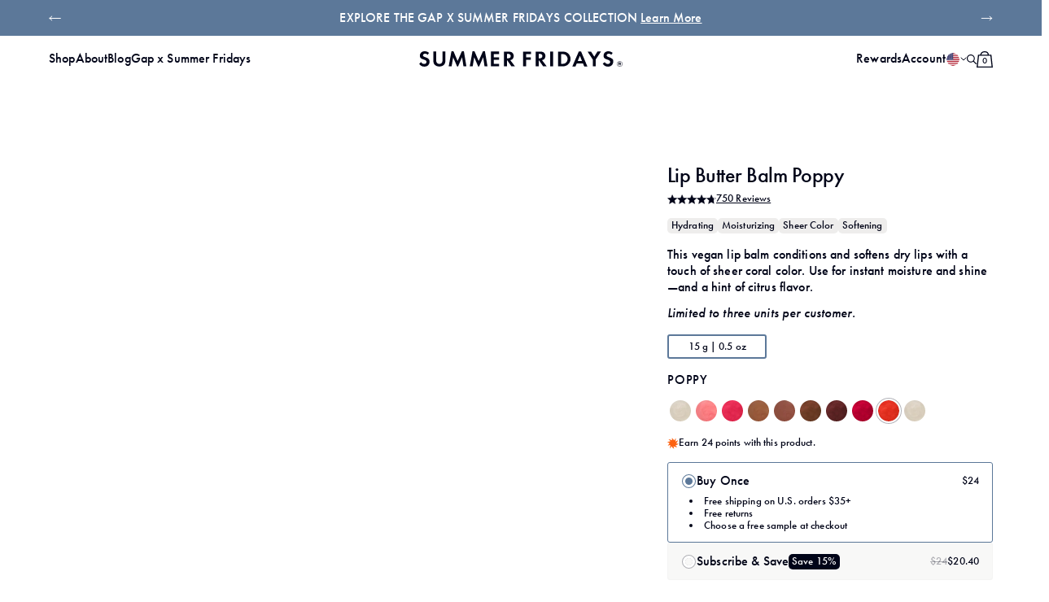

--- FILE ---
content_type: text/html; charset=utf-8
request_url: https://summerfridays.com/collections/daily-winter-ritual/products/lip-butter-balm-poppy
body_size: 89100
content:
<!doctype html>
<html class="no-js supports-no-cookies" lang="en">
    
    <head>
<!-- Start of Shoplift scripts -->
<!-- 2025-09-18T21:00:10.4321898Z -->
<style>.shoplift-hide { opacity: 0 !important; }</style>
<style id="sl-preview-bar-hide">#preview-bar-iframe, #PBarNextFrameWrapper { display: none !important; }</style>
<script type="text/javascript">(function(rootPath, template, themeRole, themeId, isThemePreview){ /* Generated on 2025-09-26T15:00:01.3381026Z */var tt=Object.defineProperty;var et=(b,S,C)=>S in b?tt(b,S,{enumerable:!0,configurable:!0,writable:!0,value:C}):b[S]=C;var d=(b,S,C)=>et(b,typeof S!="symbol"?S+"":S,C);(function(){"use strict";var b=document.createElement("style");b.textContent=`#shoplift-preview-control{position:fixed;max-width:332px;height:56px;background-color:#141414;z-index:9999;bottom:20px;display:flex;border-radius:8px;box-shadow:13px 22px 7px #0000,9px 14px 7px #00000003,5px 8px 6px #0000000d,2px 4px 4px #00000017,1px 1px 2px #0000001a,0 0 #0000001a;align-items:center;margin:0 auto;left:16px;right:16px;opacity:0;transform:translateY(20px);visibility:hidden;transition:opacity .4s ease-in-out,transform .4s ease-in-out,visibility 0s .4s}#shoplift-preview-control.visible{opacity:1;transform:translateY(0);visibility:visible;transition:opacity .4s ease-in-out,transform .4s ease-in-out,visibility 0s 0s}#shoplift-preview-control *{font-family:Inter,sans-serif;color:#fff;box-sizing:border-box;font-size:16px}#shoplift-preview-variant-title{font-weight:400;line-height:140%;font-size:16px;text-align:start;letter-spacing:-.16px;flex-grow:1;text-wrap:nowrap;overflow:hidden;text-overflow:ellipsis}#shoplift-preview-variant-selector{position:relative;display:block;padding:6px 0;height:100%;min-width:0;flex:1 1 auto}#shoplift-preview-variant-menu-trigger{border:none;cursor:pointer;width:100%;background-color:transparent;padding:0 16px;border-left:1px solid #333;border-right:1px solid #333;height:100%;display:flex;align-items:center;justify-content:start;gap:8px}#shoplift-preview-variant-selector .menu-variant-label{width:24px;height:24px;border-radius:50%;padding:6px;display:flex;justify-content:center;align-items:center;font-size:12px;font-style:normal;font-weight:600;line-height:100%;letter-spacing:-.12px;flex-shrink:0}#shoplift-preview-variant-selector .preview-variant-menu{position:absolute;bottom:110%;transform:translate3d(0,20px,0);visibility:hidden;pointer-events:none;opacity:0;cursor:pointer;background-color:#141414;border:1px solid #141414;border-radius:6px;width:100%;max-height:156px;overflow-y:auto;box-shadow:0 8px 16px #0003;z-index:1;transition:opacity .3s ease-in-out,transform .3s ease-in-out,visibility 0s .3s}#shoplift-preview-variant-selector .preview-variant-menu.preview-variant-menu__visible{visibility:visible;pointer-events:auto;opacity:100;transform:translateZ(0);transition:opacity .3s ease-in-out,transform .3s ease-in-out,visibility 0s 0s}@media screen and (max-width: 400px){#shoplift-preview-variant-selector .preview-variant-menu{position:fixed;left:0;right:0;width:auto;bottom:110%}}#shoplift-preview-variant-selector .preview-variant-menu .preview-variant-menu--item{padding:12px 16px;display:flex;overflow:hidden}#shoplift-preview-variant-selector .preview-variant-menu .preview-variant-menu--item .menu-variant-label{margin-right:6px}#shoplift-preview-variant-selector .preview-variant-menu .preview-variant-menu--item span{overflow:hidden;text-overflow:ellipsis;text-wrap:nowrap;white-space:nowrap;color:#f6f6f6;font-size:14px;font-style:normal;font-weight:500}#shoplift-preview-variant-selector .preview-variant-menu .preview-variant-menu--item:hover{background-color:#545454}#shoplift-preview-variant-selector .preview-variant-menu .preview-variant-menu--item:last-of-type{border-bottom-left-radius:6px;border-bottom-right-radius:6px}#shoplift-preview-variant-selector .preview-variant-menu .preview-variant-menu--item:first-of-type{border-top-left-radius:6px;border-top-right-radius:6px}#shoplift-preview-control div:has(#shoplift-exit-preview-button){padding:0 16px}#shoplift-exit-preview-button{padding:6px 8px;font-weight:500;line-height:75%;border-radius:4px;background-color:transparent;border:none;text-decoration:none}#shoplift-exit-preview-button:hover{cursor:pointer;background-color:#333}`,document.head.appendChild(b);var S=" daum[ /]| deusu/| yadirectfetcher|(?:^|[^g])news(?!sapphire)|(?<! (?:channel/|google/))google(?!(app|/google| pixel))|(?<! cu)bots?(?:\\b|_)|(?<!(?: ya| yandex|^job|inapp;) ?)search|(?<!(?:lib))http|(?<![hg]m)score|@[a-z][\\w-]+\\.|\\(\\)|\\.com|\\b\\d{13}\\b|^<|^[\\w \\.\\-\\(?:\\):]+(?:/v?\\d+(?:\\.\\d+)?(?:\\.\\d{1,10})*?)?(?:,|$)|^[^ ]{50,}$|^\\d+\\b|^\\w+/[\\w\\(\\)]*$|^active|^ad muncher|^amaya|^avsdevicesdk/|^biglotron|^bot|^bw/|^clamav[ /]|^client/|^cobweb/|^custom|^ddg[_-]android|^discourse|^dispatch/\\d|^downcast/|^duckduckgo|^facebook|^getright/|^gozilla/|^hobbit|^hotzonu|^hwcdn/|^jeode/|^jetty/|^jigsaw|^microsoft bits|^movabletype|^mozilla/\\d\\.\\d \\(compatible;?\\)$|^mozilla/\\d\\.\\d \\w*$|^navermailapp|^netsurf|^offline|^owler|^postman|^python|^rank|^read|^reed|^rest|^rss|^snapchat|^space bison|^svn|^swcd |^taringa|^thumbor/|^track|^valid|^w3c|^webbandit/|^webcopier|^wget|^whatsapp|^wordpress|^xenu link sleuth|^yahoo|^yandex|^zdm/\\d|^zoom marketplace/|^{{.*}}$|admin|analyzer|archive|ask jeeves/teoma|bit\\.ly/|bluecoat drtr|browsex|burpcollaborator|capture|catch|check|chrome-lighthouse|chromeframe|classifier|clean|cloud|crawl|cypress/|dareboost|datanyze|dejaclick|detect|dmbrowser|download|evc-batch/|feed|firephp|gomezagent|headless|httrack|hubspot marketing grader|hydra|ibisbrowser|images|insight|inspect|iplabel|ips-agent|java(?!;)|library|mail\\.ru/|manager|measure|neustar wpm|node|nutch|offbyone|optimize|pageburst|pagespeed|parser|perl|phantomjs|pingdom|powermarks|preview|proxy|ptst[ /]\\d|reputation|resolver|retriever|rexx;|rigor|rss\\b|scan|scrape|server|sogou|sparkler/|speedcurve|spider|splash|statuscake|synapse|synthetic|tools|torrent|trace|transcoder|url|virtuoso|wappalyzer|watch|webglance|webkit2png|whatcms/|zgrab",C=/bot|spider|crawl|http|lighthouse/i,x;function q(){if(x instanceof RegExp)return x;try{x=new RegExp(S,"i")}catch{x=C}return x}function H(a){return!!a&&q().test(a)}class I{constructor(){d(this,"timestamp");this.timestamp=new Date}}class $ extends I{constructor(e,i,s){super();d(this,"type");d(this,"testId");d(this,"hypothesisId");this.type=3,this.testId=e,this.hypothesisId=i,this.timestamp=s}}class D extends I{constructor(e){super();d(this,"type");d(this,"path");this.type=4,this.path=e}}class O extends I{constructor(e){super();d(this,"type");d(this,"cart");this.type=5,this.cart=e}}class P extends Error{constructor(){super();d(this,"isBot");this.isBot=!0}}function F(a,t,e){for(const i of t.selectors){const s=a.querySelectorAll(i.cssSelector);for(let r=0;r<s.length;r++)e(t.testId,t.hypothesisId)}V(a,t,(i,s,r,n,o)=>o(s,r),e)}function E(a,t,e){for(const i of t.selectors)L(a,t.testId,t.hypothesisId,i,e??(()=>{}));V(a,t,L,e??(()=>{}))}function M(a){return a.urlPatterns.reduce((t,e)=>{switch(e.operator){case"contains":return t+`.*${e}.*`;case"endsWith":return t+`.*${e}`;case"startsWith":return t+`${e}.*`}},"")}function V(a,t,e,i){new MutationObserver(()=>{for(const r of t.selectors)e(a,t.testId,t.hypothesisId,r,i)}).observe(a.documentElement,{childList:!0,subtree:!0})}function L(a,t,e,i,s){const r=a.querySelectorAll(i.cssSelector);for(let n=0;n<r.length;n++){let o=r.item(n);if(o instanceof HTMLElement&&o.dataset.shoplift!==""){o.dataset.shoplift="";for(const c of i.actions.sort(W))o=N(a,i.cssSelector,o,c)}}return r.length>0&&s?(s(t,e),!0):!1}function N(a,t,e,i){switch(i.type){case"innerHtml":e.innerHTML=i.value;break;case"attribute":z(e,i.scope,i.value);break;case"css":j(a,t,i.value);break;case"js":B(a,e,i);break;case"copy":return G(e);case"remove":J(e);break;case"move":K(e,parseInt(i.value));break}return e}function z(a,t,e){a.setAttribute(t,e)}function j(a,t,e){var s;const i=a.createElement("style");i.innerHTML=`${t} { ${e} }`,(s=a.getElementsByTagName("head")[0])==null||s.appendChild(i)}function B(a,t,e){Function("document","element",`use strict; ${e.value}`)(a,t)}function G(a){const t=a.cloneNode(!0);if(!a.parentNode)throw"Can't copy node outside of DOM";return a.parentNode.insertBefore(t,a.nextSibling),t}function J(a){a.remove()}function K(a,t){if(t===0)return;const e=Array.prototype.slice.call(a.parentElement.children).indexOf(a),i=Math.min(Math.max(e+t,0),a.parentElement.children.length-1);a.parentElement.children.item(i).insertAdjacentElement(t>0?"afterend":"beforebegin",a)}function W(a,t){return _(a)-_(t)}function _(a){return a.type==="copy"||a.type==="remove"?0:1}var y=(a=>(a[a.Template=0]="Template",a[a.Theme=1]="Theme",a[a.UrlRedirect=2]="UrlRedirect",a[a.Script=3]="Script",a[a.Dom=4]="Dom",a[a.Price=5]="Price",a))(y||{});const Z="data:image/svg+xml,%3csvg%20width='12'%20height='12'%20viewBox='0%200%2012%2012'%20fill='none'%20xmlns='http://www.w3.org/2000/svg'%3e%3cpath%20d='M9.96001%207.90004C9.86501%207.90004%209.77001%207.86504%209.69501%207.79004L6.43501%204.53004C6.19501%204.29004%205.80501%204.29004%205.56501%204.53004L2.30501%207.79004C2.16001%207.93504%201.92001%207.93504%201.77501%207.79004C1.63001%207.64504%201.63001%207.40504%201.77501%207.26004L5.03501%204.00004C5.56501%203.47004%206.43001%203.47004%206.96501%204.00004L10.225%207.26004C10.37%207.40504%2010.37%207.64504%2010.225%207.79004C10.15%207.86004%2010.055%207.90004%209.96001%207.90004Z'%20fill='white'/%3e%3c/svg%3e",Q="data:image/svg+xml,%3csvg%20width='14'%20height='24'%20viewBox='0%200%2014%2024'%20fill='none'%20xmlns='http://www.w3.org/2000/svg'%3e%3cpath%20d='M12.3976%2014.5255C12.2833%2013.8788%2012.0498%2013.3024%2011.6952%2012.7961C11.3416%2012.2898%2010.9209%2011.8353%2010.4353%2011.4317C9.94868%2011.0291%209.43546%2010.6488%208.89565%2010.292C8.48487%2010.049%208.09577%209.78565%207.72637%209.50402C7.35697%209.2224%207.08016%208.89503%206.89694%208.51987C6.71273%208.14471%206.67826%207.69533%206.79055%207.1697C6.86345%206.83216%206.97476%206.54647%207.12351%206.31162C7.27324%206.07778%207.47124%205.89986%207.7175%205.77684C7.96377%205.65483%208.21989%205.59383%208.48389%205.59383C8.88087%205.59383%209.17639%205.7016%209.3734%205.91714C9.56943%206.13268%209.68271%206.42345%209.71424%206.78946C9.74576%207.15547%209.72015%207.55401%209.63839%207.98509C9.55663%208.41617%209.43645%208.84724%209.27687%209.27934L13.5127%208.80149C13.9638%207.52656%2014.1017%206.42447%2013.9264%205.49725C13.751%204.56901%2013.2664%203.85122%2012.4724%203.34491C12.239%203.19648%2011.9779%203.07041%2011.6893%202.96569L12.0026%201.50979L9.86397%200L7.3875%201.50979L7.11169%202.78878C6.65166%202.8874%206.21724%203.01957%205.8114%203.19038C4.85292%203.594%204.06684%204.15115%203.45117%204.86385C2.83452%205.57655%202.42571%206.40108%202.22378%207.33847C2.06616%208.06947%202.04942%208.70796%202.17551%209.25087C2.30061%209.7948%202.52028%2010.2828%202.8355%2010.7139C3.14974%2011.145%203.51816%2011.5344%203.93977%2011.881C4.36039%2012.2288%204.782%2012.5521%205.20164%2012.851C5.68334%2013.1702%206.13844%2013.5169%206.56497%2013.8921C6.99052%2014.2672%207.31954%2014.7125%207.55004%2015.228C7.78055%2015.7445%207.81502%2016.3769%207.65347%2017.1262C7.56482%2017.5389%207.43676%2017.8765%207.27028%2018.1388C7.10381%2018.4011%206.89596%2018.5983%206.64772%2018.7295C6.3985%2018.8606%206.12071%2018.9267%205.8114%2018.9267C5.21641%2018.9267%204.79776%2018.6034%204.62833%2018.1632C4.4589%2017.7229%204.47367%2017.2583%204.60075%2016.5639C4.72782%2015.8705%205.05092%2015.1395%205.37107%2014.3699H1.17665C1.17665%2014.3699%200.207341%2016.1115%200.0310135%2017.6762C-0.0655232%2018.5302%200.0635208%2019.2653%200.41519%2019.8844C0.76686%2020.5036%201.33032%2020.9814%202.10655%2021.319C2.39222%2021.443%202.7104%2021.5447%203.05813%2021.623L2.54589%2024H7.17473L7.7047%2021.5386C8.08493%2021.442%208.43857%2021.3231%208.76562%2021.1787C9.73985%2020.7476%2010.52%2020.1427%2011.1071%2019.3649C11.6932%2018.5871%2012.0873%2017.7291%2012.2892%2016.7917C12.4744%2015.9295%2012.5099%2015.1741%2012.3966%2014.5275L12.3976%2014.5255Z'%20fill='white'/%3e%3c/svg%3e";async function Y(a){let t=a.replace(/-/g,"+").replace(/_/g,"/");for(;t.length%4;)t+="=";const e=atob(t),i=Uint8Array.from(e,n=>n.charCodeAt(0)),s=new Blob([i]).stream().pipeThrough(new DecompressionStream("gzip")),r=await new Response(s).text();return JSON.parse(r)}function k(a,t){return typeof t=="string"&&/\d{4}-\d{2}-\d{2}T\d{2}:\d{2}:\d{2}.\d+(?:Z|[+-]\d+)/.test(t)?new Date(t):t}function A(a,t){return t}let R=!1;class X{constructor(t,e,i,s,r,n,o,c,l,h,u){d(this,"temporarySessionKey","Shoplift_Session");d(this,"essentialSessionKey","Shoplift_Essential");d(this,"analyticsSessionKey","Shoplift_Analytics");d(this,"legacySessionKey");d(this,"cssHideClass");d(this,"testConfigs");d(this,"inactiveTestConfigs");d(this,"testsFilteredByAudience");d(this,"sendPageView");d(this,"shopliftDebug");d(this,"gaConfig");d(this,"getCountryTimeout");d(this,"state");d(this,"shopifyAnalyticsId");d(this,"cookie",document.cookie);d(this,"isSyncing",!1);d(this,"isSyncingGA",!1);d(this,"fetch");d(this,"localStorageSet");d(this,"localStorageGet");d(this,"sessionStorageSet",window.sessionStorage.setItem.bind(window.sessionStorage));d(this,"sessionStorageGet",window.sessionStorage.getItem.bind(window.sessionStorage));d(this,"urlParams",new URLSearchParams(window.location.search));d(this,"device");d(this,"logHistory");this.shop=t,this.host=e,this.eventHost=i,this.disableReferrerOverride=c,this.logHistory=[],this.legacySessionKey=`SHOPLIFT_SESSION_${this.shop}`,this.cssHideClass=s?"shoplift-hide":"",this.testConfigs=h.map(m=>({...m,startAt:new Date(m.startAt),statusHistory:m.statusHistory.map(p=>({...p,createdAt:new Date(p.createdAt)}))})),this.inactiveTestConfigs=u,this.sendPageView=!!r,this.shopliftDebug=n===!0,this.gaConfig=o!=={"sendEvents":false,"mode":"gtag"}?o:{sendEvents:!1},this.fetch=window.fetch.bind(window),this.localStorageSet=window.localStorage.setItem.bind(window.localStorage),this.localStorageGet=window.localStorage.getItem.bind(window.localStorage);const g=this.getDeviceType();this.device=g!=="tablet"?g:"mobile",this.state=this.loadState(),this.shopifyAnalyticsId=this.getShopifyAnalyticsId(),this.testsFilteredByAudience=h.filter(m=>m.status=="active"),this.getCountryTimeout=l===1000?1e3:l,this.log("State Loaded",JSON.stringify(this.state))}async init(){var t;try{if(this.log("Shoplift script initializing"),window.Shopify&&window.Shopify.designMode){this.log("Skipping script for design mode");return}if(window.location.href.includes("slScreenshot=true")){this.log("Skipping script for screenshot");return}if(window.location.hostname.endsWith(".edgemesh.com")){this.log("Skipping script for preview");return}if(window.location.href.includes("isShopliftMerchant")){const i=this.urlParams.get("isShopliftMerchant")==="true";this.log("Setting merchant session to %s",i),this.state.temporary.isMerchant=i,this.persistTemporaryState()}if(this.state.temporary.isMerchant){this.log("Setting up preview for merchant"),typeof window.shoplift!="object"&&this.setShopliftStub(),this.state.temporary.previewConfig||this.hidePage(),await this.initPreview(),(t=document.querySelector("#sl-preview-bar-hide"))==null||t.remove();return}if(this.state.temporary.previewConfig=void 0,H(navigator.userAgent))return;if(navigator.userAgent.includes("Chrome/118")){this.log("Random: %o",[Math.random(),Math.random(),Math.random()]);const i=await this.makeRequest({url:`${this.eventHost}/api/v0/events/ip`,method:"get"}).then(s=>s==null?void 0:s.json());this.log(`IP: ${i}`),this.makeRequest({url:`${this.eventHost}/api/v0/logs`,method:"post",data:JSON.stringify(this.debugState(),A)}).catch()}if(this.shopifyAnalyticsId=this.getShopifyAnalyticsId(),this.monitorConsentChange(),this.checkForThemePreview())return;if(!this.disableReferrerOverride&&this.state.temporary.originalReferrer!=null){this.log(`Overriding referrer from '${document.referrer}' to '${this.state.temporary.originalReferrer}'`);const i=this.state.temporary.originalReferrer;delete this.state.temporary.originalReferrer,this.persistTemporaryState(),Object.defineProperty(document,"referrer",{get:()=>i,enumerable:!0,configurable:!0})}if(await this.refreshVisitor(this.shopifyAnalyticsId),await this.handleVisitorTest()){this.log("Redirecting for visitor test");return}this.setShoplift(),this.showPage(),await this.ensureCartAttributesForExistingPriceTests(!1),await this.finalize(),console.log("SHOPLIFT SCRIPT INITIALIZED!")}catch(e){if(e instanceof P)return;throw e}finally{typeof window.shoplift!="object"&&this.setShopliftStub()}}getVariantColor(t){switch(t){case"a":return{text:"#141414",bg:"#E2E2E2"};case"b":return{text:"rgba(255, 255, 255, 1)",bg:"rgba(37, 99, 235, 1)"}}}async initPreview(){const t=this.urlParams.get("previewConfig");if(t){this.state.temporary.previewConfig=void 0,this.log("Setting up the preview"),this.log("Found preview config, writing to temporary state");const e=await Y(t);if(this.state.temporary.previewConfig=e,this.state.temporary.previewConfig.testTypeCategory===y.Price){this.hidePage(!0);const s=this.state.temporary.previewConfig;let r=`${this.host}/api/dom-selectors/${s.storeId}/${s.testId}/${s.isDraft||!1}`;s.shopifyProductId&&(r+=`?productId=${s.shopifyProductId}`);const n=await this.makeJsonRequest({method:"get",url:r}).catch(o=>(this.log("Error getting domSelectors",o),null));s.variants.forEach(o=>{var c;return o.domSelectors=(c=n[o.id])==null?void 0:c.domSelectors})}this.persistTemporaryState();const i=new URL(window.location.toString());i.searchParams.delete("previewConfig"),this.queueRedirect(i)}else if(this.state.temporary.previewConfig){this.showPage();const e=this.state.temporary.previewConfig;e.testTypeCategory===y.Template&&this.handleTemplatePreview(e)&&this.initPreviewControls(e),e.testTypeCategory===y.UrlRedirect&&this.handleUrlPreview(e)&&this.initPreviewControls(e),e.testTypeCategory===y.Script&&this.handleScriptPreview(e)&&this.initPreviewControls(e),e.testTypeCategory===y.Price&&await this.handlePricePreview(e)&&this.initPreviewControls(e)}}initPreviewControls(t){document.addEventListener("DOMContentLoaded",()=>{const e=t.variants.find(p=>p.id===t.currentVariant),i=(e==null?void 0:e.label)||"a",s=t.variants,r=document.createElement("div");r.id="shoplift-preview-control";const n=document.createElement("div"),o=document.createElement("img");o.src=Q,o.height=24,o.width=14,n.style.padding="0 16px",n.style.lineHeight="100%",n.appendChild(o),r.appendChild(n);const c=document.createElement("div");c.id="shoplift-preview-variant-selector";const l=document.createElement("button");l.id="shoplift-preview-variant-menu-trigger";const h=document.createElement("div");h.className="menu-variant-label",h.style.backgroundColor=this.getVariantColor(i).bg,h.style.color=this.getVariantColor(i).text,h.innerText=i.toUpperCase(),l.appendChild(h);const u=document.createElement("span");if(u.id="shoplift-preview-variant-title",u.innerText=e!=null&&e.title?e.title:"Untitled variant "+i.toUpperCase(),l.appendChild(u),s.length>1){const p=document.createElement("img");p.src=Z,p.width=12,p.height=12,l.appendChild(p);const f=document.createElement("div");f.className="preview-variant-menu";for(const v of t.variants.filter(w=>w.id!==t.currentVariant)){const w=document.createElement("div");w.className="preview-variant-menu--item";const T=document.createElement("div");T.className="menu-variant-label",T.style.backgroundColor=this.getVariantColor(v.label).bg,T.style.color=this.getVariantColor(v.label).text,T.style.flexShrink="0",T.innerText=v.label.toUpperCase(),w.appendChild(T);const U=document.createElement("span");U.innerText=v.title?v.title:"Untitled variant "+v.label.toUpperCase(),w.appendChild(U),w.addEventListener("click",()=>{this.pickVariant(v.id)}),f.appendChild(w)}c.appendChild(f),l.addEventListener("click",()=>{f.className!=="preview-variant-menu preview-variant-menu__visible"?f.classList.add("preview-variant-menu__visible"):f.classList.remove("preview-variant-menu__visible")}),document.addEventListener("click",v=>{v.target instanceof Element&&!l.contains(v.target)&&f.className==="preview-variant-menu preview-variant-menu__visible"&&f.classList.remove("preview-variant-menu__visible")})}else l.style.pointerEvents="none",h.style.margin="0";c.appendChild(l),r.appendChild(c);const g=document.createElement("div"),m=document.createElement("button");m.id="shoplift-exit-preview-button",m.innerText="Exit",g.appendChild(m),m.addEventListener("click",()=>{this.exitPreview()}),r.appendChild(g),document.body.appendChild(r),requestAnimationFrame(()=>{r.classList.add("visible")})})}pickVariant(t){var e,i,s,r;if(this.state.temporary.previewConfig){const n=this.state.temporary.previewConfig,o=new URL(window.location.toString());if(n.testTypeCategory===y.UrlRedirect){const c=(e=n.variants.find(l=>l.id===n.currentVariant))==null?void 0:e.redirectUrl;if(o.pathname===c){const l=(i=n.variants.find(h=>h.id===t))==null?void 0:i.redirectUrl;l&&(o.pathname=l)}}if(n.testTypeCategory===y.Template){const c=(s=n.variants.find(l=>l.id===n.currentVariant))==null?void 0:s.pathName;if(c&&o.pathname===c){const l=(r=n.variants.find(h=>h.id===t))==null?void 0:r.pathName;l&&l!==c&&(o.pathname=l)}}n.currentVariant=t,this.persistTemporaryState(),this.queueRedirect(o)}}exitPreview(){var e,i,s,r;const t=new URL(window.location.toString());if(((e=this.state.temporary.previewConfig)==null?void 0:e.testTypeCategory)===y.Template&&t.searchParams.delete("view"),((i=this.state.temporary.previewConfig)==null?void 0:i.testTypeCategory)===y.Script&&t.searchParams.delete("slVariant"),((s=this.state.temporary.previewConfig)==null?void 0:s.testTypeCategory)===y.UrlRedirect){const o=this.state.temporary.previewConfig.variants.filter(l=>l.label!=="a"&&l.redirectUrl!==null).map(l=>l.redirectUrl),c=(r=this.state.temporary.previewConfig.variants.find(l=>l.label==="a"))==null?void 0:r.redirectUrl;o.includes(t.pathname)&&c&&(t.pathname=c)}this.state.temporary.previewConfig=void 0,this.persistTemporaryState(),this.hidePage(),this.queueRedirect(t)}handleTemplatePreview(t){const e=t.currentVariant,i=t.variants.find(n=>n.id===e);if(!i)return!1;this.log("Setting up template preview for type",i.type);const s=new URL(window.location.toString()),r=s.searchParams.get("view");return this.typeFromTemplate()==i.type&&r!==i.affix&&i.affix&&(this.log("Template type matches current variant, redirecting"),s.searchParams.delete("view"),this.log("Setting the new viewParam"),this.hidePage(),s.searchParams.set("view",i.affix),this.queueRedirect(s)),r!==null&&r!==i.affix&&(s.searchParams.delete("view"),this.hidePage(),this.queueRedirect(s)),!0}handleUrlPreview(t){var n;const e=t.currentVariant,i=t.variants.find(o=>o.id===e),s=(n=t.variants.find(o=>o.isControl))==null?void 0:n.redirectUrl;if(!i)return!1;this.log("Setting up URL redirect preview");const r=new URL(window.location.toString());return r.pathname===s&&!i.isControl&&i.redirectUrl!==null&&(this.log("Url matches control, redirecting"),this.hidePage(),r.pathname=i.redirectUrl,this.queueRedirect(r)),!0}handleScriptPreview(t){const e=t.currentVariant,i=t.variants.find(n=>n.id===e);if(!i)return!1;this.log("Setting up script preview");const s=new URL(window.location.toString());return s.searchParams.get("slVariant")!==i.id&&(this.log("current id doesn't match the variant, redirecting"),s.searchParams.delete("slVariant"),this.log("Setting the new slVariantParam"),this.hidePage(),s.searchParams.set("slVariant",i.id),this.queueRedirect(s)),!0}async handlePricePreview(t){const e=t.currentVariant,i=t.variants.find(s=>s.id===e);return i?(this.log("Setting up price preview"),i.domSelectors&&i.domSelectors.length>0&&(E(document,{testId:t.testId,hypothesisId:i.id,selectors:i.domSelectors}),await this.ensureCartAttributesForExistingPriceTests(!0)),!0):!1}async finalize(){const t=await this.getCartState();t!==null&&this.queueCartUpdate(t),this.pruneStateAndSave(),await this.syncAllEvents()}setShoplift(){this.log("Setting up public API");const e=this.urlParams.get("slVariant")==="true",i=e?null:this.urlParams.get("slVariant");window.shoplift={isHypothesisActive:async s=>{if(this.log("Script checking variant for hypothesis '%s'",s),e)return this.log("Forcing variant for hypothesis '%s'",s),!0;if(i!==null)return this.log("Forcing hypothesis '%s'",i),s===i;const r=this.testConfigs.find(o=>o.hypotheses.some(c=>c.id===s));if(!r)return this.log("No test found for hypothesis '%s'",s),!1;const n=this.state.essential.visitorTests.find(o=>o.testId===r.id);return n?(this.log("Active visitor test found",s),n.hypothesisId===s):(await this.manuallySplitVisitor(r),this.testConfigs.some(o=>o.hypotheses.some(c=>c.id===s&&this.state.essential.visitorTests.some(l=>l.hypothesisId===c.id))))},setAnalyticsConsent:async s=>{await this.onConsentChange(s,!0)},getVisitorData:()=>({visitor:this.state.analytics.visitor,visitorTests:this.state.essential.visitorTests.filter(s=>!s.isInvalid).map(s=>{const{shouldSendToGa:r,...n}=s;return n})})}}setShopliftStub(){this.log("Setting up stubbed public API");const e=this.urlParams.get("slVariant")==="true",i=e?null:this.urlParams.get("slVariant");window.shoplift={isHypothesisActive:s=>Promise.resolve(e||s===i),setAnalyticsConsent:()=>Promise.resolve(),getVisitorData:()=>({visitor:null,visitorTests:[]})}}async manuallySplitVisitor(t){this.log("Starting manual split for test '%s'",t.id),await this.handleVisitorTest([t]),this.saveState(),this.syncAllEvents()}async handleVisitorTest(t){await this.filterTestsByAudience(this.testConfigs,this.state.analytics.visitor??this.buildBaseVisitor(),this.state.essential.visitorTests);let e=t?t.filter(i=>this.testsFilteredByAudience.some(s=>s.id===i.id)):[...this.testsForUrl(this.testsFilteredByAudience),...this.domTestsForUrl(this.testsFilteredByAudience)];try{if(e.length===0)return this.log("No tests found"),!1;this.log("Checking for existing visitor test on page");const i=this.getCurrentVisitorHypothesis(e);if(i){this.log("Found current visitor test");const o=this.considerRedirect(i);return o&&(this.log("Redirecting for current visitor test"),this.redirect(i)),o}this.log("No active test relation for test page");const s=this.testsForUrl(this.inactiveTestConfigs.filter(o=>this.testIsPaused(o)&&o.hypotheses.some(c=>this.state.essential.visitorTests.some(l=>l.hypothesisId===c.id)))).map(o=>o.id);if(s.length>0)return this.log("Visitor has paused tests for test page, skipping test assignment: %o",s),!1;if(this.hasThemeAndOtherTestTypes(this.testsFilteredByAudience)){this.log("Store has both theme and non-theme tests");const o=this.visitorActiveTestType();this.log("Current visitor test type is '%s'",o);let c;switch(o){case"templateOrUrlRedirect":this.log("Filtering to non-theme tests"),c=h=>h!=="theme";break;case"theme":this.log("Filtering to theme tests"),c=h=>h==="theme";break;case null:c=Math.random()>.5?(this.log("Filtering to theme tests"),h=>h==="theme"):(this.log("Filtering to non-theme tests"),h=>h!=="theme");break}const l=e.filter(h=>h.hypotheses.every(u=>!u.isControl||!c(u.type)));this.log(`Blocking visitor from being assigned to filtered test IDs: ["${l.map(h=>h.id).join('", "')}"]`),this.state.essential.visitorTests.push(...l.map(h=>({createdAt:new Date,testId:h.id,hypothesisId:null,isThemeTest:h.hypotheses.some(u=>u.type==="theme"),shouldSendToGa:!1,isSaved:!0,isInvalid:!0,themeId:void 0}))),e=e.filter(h=>h.hypotheses.some(u=>u.isControl&&c(u.type)))}if(e.length===0)return this.log("No tests found"),!1;const r=e[Math.floor(Math.random()*e.length)],n=this.pickHypothesis(r);if(n){this.log("Adding local visitor to test '%s', hypothesis '%s'",r.id,n.id),this.queueAddVisitorToTest(r.id,n);const o=this.considerRedirect(n);return o&&(this.log("Redirecting for new test"),this.redirect(n)),o}return this.log("No hypothesis found"),!1}finally{this.includeInDomTests(),this.saveState()}}includeInDomTests(){const t=this.getDomTestsForCurrentUrl(),e=this.getVisitorDomHypothesis(t);for(const i of t){this.log("Evaluating dom test '%s'",i.id);const r=e.find(n=>i.hypotheses.some(o=>n.id===o.id))??this.pickHypothesis(i);if(!r){this.log("Failed to pick hypothesis for test");continue}if(r.isControl){this.log("Control hypothesis - applying DOM selectors and watching for variant selectors");const n=i.hypotheses.filter(o=>o.id!==r.id).flatMap(o=>{var c;return((c=o.domSelectors)==null?void 0:c.map(l=>({...l,testId:i.id})))??[]});n.length>0&&F(document,{testId:i.id,hypothesisId:r.id,selectors:n},o=>{this.queueAddVisitorToTest(o,r),this.syncAllEvents()})}if(!r.domSelectors||r.domSelectors.length===0){this.log("No selectors found, skipping hypothesis");continue}this.log("Watching for selectors"),E(document,{testId:i.id,hypothesisId:r.id,selectors:r.domSelectors},n=>{this.queueAddVisitorToTest(n,r),this.syncAllEvents()})}}considerRedirect(t){if(this.log("Considering redirect for hypothesis '%s'",t.id),t.isControl)return this.log("Skipping redirect for control"),!1;if(t.type==="basicScript"||t.type==="manualScript")return this.log("Skipping redirect for script test"),!1;const e=this.state.essential.visitorTests.find(n=>n.hypothesisId===t.id),i=new URL(window.location.toString()),r=new URLSearchParams(window.location.search).get("view");if(t.type==="theme"){if(!(t.themeId===themeId)){if(this.log("Theme id '%s' is not hypothesis theme ID '%s'",t.themeId,themeId),e&&e.themeId!==t.themeId&&(e.themeId===themeId||!this.isThemePreview()))this.log("On old theme, redirecting and updating local visitor"),e.themeId=t.themeId;else if(this.isThemePreview())return this.log("On non-test theme, skipping redirect"),!1;return this.log("Hiding page to redirect for theme test"),this.hidePage(),!0}return!1}else if(t.type!=="dom"&&t.type!=="price"&&t.affix!==template.suffix&&t.affix!==r||t.redirectPath&&!i.pathname.endsWith(t.redirectPath))return this.log("Hiding page to redirect for template test"),this.hidePage(),!0;return this.log("Not redirecting"),!1}redirect(t){if(this.log("Redirecting to hypothesis '%s'",t.id),t.isControl)return;const e=new URL(window.location.toString());if(e.searchParams.delete("view"),t.redirectPath){const i=RegExp("^(/w{2}-w{2})/").exec(e.pathname);if(i&&i.length>1){const s=i[1];e.pathname=`${s}${t.redirectPath}`}else e.pathname=t.redirectPath}else t.type==="theme"?(e.searchParams.set("_ab","0"),e.searchParams.set("_fd","0"),e.searchParams.set("_sc","1"),e.searchParams.set("preview_theme_id",t.themeId.toString())):t.type!=="urlRedirect"&&e.searchParams.set("view",t.affix);this.queueRedirect(e)}async refreshVisitor(t){if(t===null||!this.state.essential.isFirstLoad||!this.testConfigs.some(i=>i.visitorOption!=="all"))return;this.log("Refreshing visitor"),this.hidePage();const e=await this.getVisitor(t);e&&e.id&&this.updateLocalVisitor(e)}buildBaseVisitor(){return{shopifyAnalyticsId:this.shopifyAnalyticsId,device:this.device,country:null,...this.state.essential.initialState}}getInitialState(){const t=this.getUTMValue("utm_source")??"",e=this.getUTMValue("utm_medium")??"",i=this.getUTMValue("utm_campaign")??"",s=this.getUTMValue("utm_content")??"",r=window.document.referrer,n=this.device;return{createdAt:new Date,utmSource:t,utmMedium:e,utmCampaign:i,utmContent:s,referrer:r,device:n}}checkForThemePreview(){var t,e;return this.log("Checking for theme preview"),window.location.hostname.endsWith(".shopifypreview.com")?(this.log("on shopify preview domain"),this.clearThemeBar(!0,!1,this.state),(t=document.querySelector("#sl-preview-bar-hide"))==null||t.remove(),!1):this.isThemePreview()?this.state.essential.visitorTests.some(i=>i.isThemeTest&&i.hypothesisId!=null&&this.getHypothesis(i.hypothesisId)&&i.themeId===themeId)?(this.log("On active theme test, removing theme bar"),this.clearThemeBar(!1,!0,this.state),!1):this.state.essential.visitorTests.some(i=>i.isThemeTest&&i.hypothesisId!=null&&!this.getHypothesis(i.hypothesisId)&&i.themeId===themeId)?(this.log("Visitor is on an inactive theme test, redirecting to main theme"),this.redirectToMainTheme(),!0):this.state.essential.isFirstLoad?(this.log("No visitor found on theme preview, redirecting to main theme"),this.redirectToMainTheme(),!0):this.inactiveTestConfigs.some(i=>i.hypotheses.some(s=>s.themeId===themeId))?(this.log("Current theme is an inactive theme test, redirecting to main theme"),this.redirectToMainTheme(),!0):this.testConfigs.some(i=>i.hypotheses.some(s=>s.themeId===themeId))?(this.log("Falling back to clearing theme bar"),this.clearThemeBar(!1,!0,this.state),!1):(this.log("No tests on current theme, skipping script"),this.clearThemeBar(!0,!1,this.state),(e=document.querySelector("#sl-preview-bar-hide"))==null||e.remove(),!0):(this.log("Not on theme preview"),this.clearThemeBar(!0,!1,this.state),!1)}redirectToMainTheme(){this.hidePage();const t=new URL(window.location.toString());t.searchParams.set("preview_theme_id",""),this.queueRedirect(t)}testsForUrl(t){const e=new URL(window.location.href),i=this.typeFromTemplate();return t.filter(s=>s.hypotheses.some(r=>r.type!=="dom"&&r.type!=="price"&&(r.isControl&&r.type===i&&r.affix===template.suffix||r.type==="theme"||r.isControl&&r.type==="urlRedirect"&&r.redirectPath&&e.pathname.endsWith(r.redirectPath)||r.type==="basicScript"))&&(s.ignoreTestViewParameterEnforcement||!e.searchParams.has("view")||s.hypotheses.map(r=>r.affix).includes(e.searchParams.get("view")??"")))}domTestsForUrl(t){const e=new URL(window.location.href);return t.filter(i=>i.hypotheses.some(s=>(s.type==="dom"||s.type==="price")&&s.domSelectors&&s.domSelectors.some(r=>new RegExp(M(r)).test(e.toString()))))}async filterTestsByAudience(t,e,i){const s=[];let r=e.country;!r&&t.some(n=>n.requiresCountry&&!i.some(o=>o.testId===n.id))&&(this.log("Hiding page to check geoip"),this.hidePage(),r=await this.makeJsonRequest({method:"get",url:`${this.eventHost}/api/v0/visitors/get-country`,signal:AbortSignal.timeout(this.getCountryTimeout)}).catch(n=>(this.log("Error getting country",n),null)));for(const n of t){if(this.log("Checking audience for test '%s'",n.id),this.state.essential.visitorTests.some(l=>l.testId===n.id&&l.hypothesisId==null)){console.log(`Skipping blocked test '${n.id}'`);continue}const o=this.visitorCreatedDuringTestActive(n.statusHistory);(i.some(l=>l.testId===n.id&&(n.device==="all"||n.device===e.device&&n.device===this.device))||this.isTargetAudience(n,e,o,r))&&(this.log("Visitor is in audience for test '%s'",n.id),s.push(n))}this.testsFilteredByAudience=s}isTargetAudience(t,e,i,s){const r=this.getChannel(e);return(t.device==="all"||t.device===e.device&&t.device===this.device)&&(t.visitorOption==="all"||t.visitorOption==="new"&&i||t.visitorOption==="returning"&&!i)&&(t.targetAudiences.length===0||t.targetAudiences.reduce((n,o)=>n||o.reduce((c,l)=>c&&l(e,i,r,s),!0),!1))}visitorCreatedDuringTestActive(t){let e="";for(const i of t){if(this.state.analytics.visitor!==null&&this.state.analytics.visitor.createdAt<i.createdAt||this.state.essential.initialState.createdAt<i.createdAt)break;e=i.status}return e==="active"}getDomTestsForCurrentUrl(){return this.domTestsForUrl(this.testsFilteredByAudience)}getCurrentVisitorHypothesis(t){return t.flatMap(e=>e.hypotheses).find(e=>e.type!=="dom"&&e.type!=="price"&&this.state.essential.visitorTests.some(i=>i.hypothesisId===e.id))}getVisitorDomHypothesis(t){return t.flatMap(e=>e.hypotheses).filter(e=>(e.type==="dom"||e.type==="price")&&this.state.essential.visitorTests.some(i=>i.hypothesisId===e.id))}getHypothesis(t){return this.testConfigs.filter(e=>e.hypotheses.some(i=>i.id===t)).map(e=>e.hypotheses.find(i=>i.id===t))[0]}hasThemeTest(t){return t.some(e=>e.hypotheses.some(i=>i.type==="theme"))}hasTestThatIsNotThemeTest(t){return t.some(e=>e.hypotheses.some(i=>i.type!=="theme"&&i.type!=="dom"&&i.type!=="price"))}hasThemeAndOtherTestTypes(t){return this.hasThemeTest(t)&&this.hasTestThatIsNotThemeTest(t)}testIsPaused(t){return t.status==="paused"||t.status==="incompatible"||t.status==="suspended"}visitorActiveTestType(){const t=this.state.essential.visitorTests.filter(e=>this.testConfigs.some(i=>i.hypotheses.some(s=>s.id==e.hypothesisId)));return t.length===0?null:t.some(e=>e.isThemeTest)?"theme":"templateOrUrlRedirect"}pickHypothesis(t){let e=Math.random();const i=t.hypotheses.reduce((r,n)=>r+n.visitorCount,0);return t.hypotheses.sort((r,n)=>r.isControl?n.isControl?0:-1:n.isControl?1:0).reduce((r,n)=>{if(r!==null)return r;const c=t.hypotheses.reduce((l,h)=>l&&h.visitorCount>20,!0)?n.visitorCount/i-n.trafficPercentage:0;return e<=n.trafficPercentage-c?n:(e-=n.trafficPercentage,null)},null)}typeFromTemplate(){switch(template.type){case"collection-list":return"collectionList";case"page":return"landing";case"article":case"blog":case"cart":case"collection":case"index":case"product":case"search":return template.type;default:return null}}queueRedirect(t){this.saveState(),this.disableReferrerOverride||(this.log(`Saving temporary referrer override '${document.referrer}'`),this.state.temporary.originalReferrer=document.referrer,this.persistTemporaryState()),window.setTimeout(()=>window.location.assign(t),0),window.setTimeout(()=>void this.syncAllEvents(),2e3)}async syncAllEvents(){const t=async()=>{if(this.isSyncing){window.setTimeout(()=>void(async()=>await t())(),500);return}try{this.isSyncing=!0,await this.syncEvents(),this.syncGAEvents()}finally{this.isSyncing=!1}};await t()}async syncEvents(){var i,s;if(!this.state.essential.consentApproved||!this.shopifyAnalyticsId||this.state.analytics.queue.length===0)return;const t=this.state.analytics.queue.length,e=this.state.analytics.queue.splice(0,t);this.log("Syncing %s events",t);try{const r={shop:this.shop,visitorDetails:{shopifyAnalyticsId:this.shopifyAnalyticsId,device:((i=this.state.analytics.visitor)==null?void 0:i.device)??this.device,country:((s=this.state.analytics.visitor)==null?void 0:s.country)??null,...this.state.essential.initialState},events:this.state.essential.visitorTests.filter(o=>!o.isInvalid&&!o.isSaved&&o.hypothesisId!=null).map(o=>new $(o.testId,o.hypothesisId,o.createdAt)).concat(e)};await this.sendEvents(r);const n=await this.getVisitor(this.shopifyAnalyticsId);n!==null&&this.updateLocalVisitor(n);for(const o of this.state.essential.visitorTests.filter(c=>!c.isInvalid&&!c.isSaved))o.isSaved=!0}catch{this.state.analytics.queue.splice(0,0,...e)}finally{this.saveState()}}syncGAEvents(){if(!this.gaConfig.sendEvents){if(R)return;R=!0,this.log("UseGtag is false — skipping GA Events");return}if(!this.state.essential.consentApproved){this.log("Consent not approved — skipping GA Events");return}if(this.isSyncingGA){this.log("Already syncing GA - skipping GA events");return}const t=this.state.essential.visitorTests.filter(e=>e.shouldSendToGa);if(t.length===0){this.log("No GA Events to sync");return}this.isSyncingGA=!0,this.log("Syncing %s GA Events",t.length),Promise.allSettled(t.map(e=>this.sendGAEvent(e))).then(()=>this.log("All gtag events sent")).finally(()=>this.isSyncingGA=!1)}sendGAEvent(t){return new Promise(e=>{this.log("Sending GA Event for test %s, hypothesis %s",t.testId,t.hypothesisId);const i=()=>{this.log("GA acknowledged event for hypothesis %s",t.hypothesisId),t.shouldSendToGa=!1,this.persistEssentialState(),e()},s={exp_variant_string:`SL-${t.testId}-${t.hypothesisId}`};this.shopliftDebug&&Object.assign(s,{debug_mode:!0});function r(n,o,c){window.dataLayer=window.dataLayer||[],window.dataLayer.push(arguments)}this.gaConfig.mode==="gtag"?r("event","experience_impression",{...s,event_callback:i}):(window.dataLayer=window.dataLayer||[],window.dataLayer.push({event:"experience_impression",...s,eventCallback:i}))})}updateLocalVisitor(t){let e;({visitorTests:e,...this.state.analytics.visitor}=t);for(const i of this.state.essential.visitorTests.filter(s=>!e.some(r=>r.testId===s.testId)))i.isSaved=!0,i.isInvalid=!0;for(const i of e){const s=this.state.essential.visitorTests.findIndex(n=>n.testId===i.testId);s!==-1?(i.isInvalid=!1,this.state.essential.visitorTests.splice(s,1,i)):this.state.essential.visitorTests.push(i)}this.state.analytics.visitor.storedAt=new Date}async getVisitor(t){try{return await this.makeJsonRequest({method:"get",url:`${this.eventHost}/api/v0/visitors/by-key/${this.shop}/${t}`})}catch{return null}}async sendEvents(t){await this.makeRequest({method:"post",url:`${this.eventHost}/api/v0/events`,data:JSON.stringify(t)})}getUTMValue(t){const i=decodeURIComponent(window.location.search.substring(1)).split("&");for(let s=0;s<i.length;s++){const r=i[s].split("=");if(r[0]===t)return r[1]||null}return null}hidePage(t){this.log("Hiding page"),this.cssHideClass&&!window.document.documentElement.classList.contains(this.cssHideClass)&&(window.document.documentElement.classList.add(this.cssHideClass),t||setTimeout(this.removeAsyncHide(this.cssHideClass),2e3))}showPage(){this.cssHideClass&&this.removeAsyncHide(this.cssHideClass)()}getDeviceType(){function t(){let i=!1;return function(s){(/(android|bb\d+|meego).+mobile|avantgo|bada\/|blackberry|blazer|compal|elaine|fennec|hiptop|iemobile|ip(hone|od)|iris|kindle|lge |maemo|midp|mmp|mobile.+firefox|netfront|opera m(ob|in)i|palm( os)?|phone|p(ixi|re)\/|plucker|pocket|psp|series(4|6)0|symbian|treo|up\.(browser|link)|vodafone|wap|windows ce|xda|xiino/i.test(s)||/1207|6310|6590|3gso|4thp|50[1-6]i|770s|802s|a wa|abac|ac(er|oo|s\-)|ai(ko|rn)|al(av|ca|co)|amoi|an(ex|ny|yw)|aptu|ar(ch|go)|as(te|us)|attw|au(di|\-m|r |s )|avan|be(ck|ll|nq)|bi(lb|rd)|bl(ac|az)|br(e|v)w|bumb|bw\-(n|u)|c55\/|capi|ccwa|cdm\-|cell|chtm|cldc|cmd\-|co(mp|nd)|craw|da(it|ll|ng)|dbte|dc\-s|devi|dica|dmob|do(c|p)o|ds(12|\-d)|el(49|ai)|em(l2|ul)|er(ic|k0)|esl8|ez([4-7]0|os|wa|ze)|fetc|fly(\-|_)|g1 u|g560|gene|gf\-5|g\-mo|go(\.w|od)|gr(ad|un)|haie|hcit|hd\-(m|p|t)|hei\-|hi(pt|ta)|hp( i|ip)|hs\-c|ht(c(\-| |_|a|g|p|s|t)|tp)|hu(aw|tc)|i\-(20|go|ma)|i230|iac( |\-|\/)|ibro|idea|ig01|ikom|im1k|inno|ipaq|iris|ja(t|v)a|jbro|jemu|jigs|kddi|keji|kgt( |\/)|klon|kpt |kwc\-|kyo(c|k)|le(no|xi)|lg( g|\/(k|l|u)|50|54|\-[a-w])|libw|lynx|m1\-w|m3ga|m50\/|ma(te|ui|xo)|mc(01|21|ca)|m\-cr|me(rc|ri)|mi(o8|oa|ts)|mmef|mo(01|02|bi|de|do|t(\-| |o|v)|zz)|mt(50|p1|v )|mwbp|mywa|n10[0-2]|n20[2-3]|n30(0|2)|n50(0|2|5)|n7(0(0|1)|10)|ne((c|m)\-|on|tf|wf|wg|wt)|nok(6|i)|nzph|o2im|op(ti|wv)|oran|owg1|p800|pan(a|d|t)|pdxg|pg(13|\-([1-8]|c))|phil|pire|pl(ay|uc)|pn\-2|po(ck|rt|se)|prox|psio|pt\-g|qa\-a|qc(07|12|21|32|60|\-[2-7]|i\-)|qtek|r380|r600|raks|rim9|ro(ve|zo)|s55\/|sa(ge|ma|mm|ms|ny|va)|sc(01|h\-|oo|p\-)|sdk\/|se(c(\-|0|1)|47|mc|nd|ri)|sgh\-|shar|sie(\-|m)|sk\-0|sl(45|id)|sm(al|ar|b3|it|t5)|so(ft|ny)|sp(01|h\-|v\-|v )|sy(01|mb)|t2(18|50)|t6(00|10|18)|ta(gt|lk)|tcl\-|tdg\-|tel(i|m)|tim\-|t\-mo|to(pl|sh)|ts(70|m\-|m3|m5)|tx\-9|up(\.b|g1|si)|utst|v400|v750|veri|vi(rg|te)|vk(40|5[0-3]|\-v)|vm40|voda|vulc|vx(52|53|60|61|70|80|81|83|85|98)|w3c(\-| )|webc|whit|wi(g |nc|nw)|wmlb|wonu|x700|yas\-|your|zeto|zte\-/i.test(s.substr(0,4)))&&(i=!0)}(navigator.userAgent||navigator.vendor),i}function e(){let i=!1;return function(s){(/android|ipad|playbook|silk/i.test(s)||/1207|6310|6590|3gso|4thp|50[1-6]i|770s|802s|a wa|abac|ac(er|oo|s\-)|ai(ko|rn)|al(av|ca|co)|amoi|an(ex|ny|yw)|aptu|ar(ch|go)|as(te|us)|attw|au(di|\-m|r |s )|avan|be(ck|ll|nq)|bi(lb|rd)|bl(ac|az)|br(e|v)w|bumb|bw\-(n|u)|c55\/|capi|ccwa|cdm\-|cell|chtm|cldc|cmd\-|co(mp|nd)|craw|da(it|ll|ng)|dbte|dc\-s|devi|dica|dmob|do(c|p)o|ds(12|\-d)|el(49|ai)|em(l2|ul)|er(ic|k0)|esl8|ez([4-7]0|os|wa|ze)|fetc|fly(\-|_)|g1 u|g560|gene|gf\-5|g\-mo|go(\.w|od)|gr(ad|un)|haie|hcit|hd\-(m|p|t)|hei\-|hi(pt|ta)|hp( i|ip)|hs\-c|ht(c(\-| |_|a|g|p|s|t)|tp)|hu(aw|tc)|i\-(20|go|ma)|i230|iac( |\-|\/)|ibro|idea|ig01|ikom|im1k|inno|ipaq|iris|ja(t|v)a|jbro|jemu|jigs|kddi|keji|kgt( |\/)|klon|kpt |kwc\-|kyo(c|k)|le(no|xi)|lg( g|\/(k|l|u)|50|54|\-[a-w])|libw|lynx|m1\-w|m3ga|m50\/|ma(te|ui|xo)|mc(01|21|ca)|m\-cr|me(rc|ri)|mi(o8|oa|ts)|mmef|mo(01|02|bi|de|do|t(\-| |o|v)|zz)|mt(50|p1|v )|mwbp|mywa|n10[0-2]|n20[2-3]|n30(0|2)|n50(0|2|5)|n7(0(0|1)|10)|ne((c|m)\-|on|tf|wf|wg|wt)|nok(6|i)|nzph|o2im|op(ti|wv)|oran|owg1|p800|pan(a|d|t)|pdxg|pg(13|\-([1-8]|c))|phil|pire|pl(ay|uc)|pn\-2|po(ck|rt|se)|prox|psio|pt\-g|qa\-a|qc(07|12|21|32|60|\-[2-7]|i\-)|qtek|r380|r600|raks|rim9|ro(ve|zo)|s55\/|sa(ge|ma|mm|ms|ny|va)|sc(01|h\-|oo|p\-)|sdk\/|se(c(\-|0|1)|47|mc|nd|ri)|sgh\-|shar|sie(\-|m)|sk\-0|sl(45|id)|sm(al|ar|b3|it|t5)|so(ft|ny)|sp(01|h\-|v\-|v )|sy(01|mb)|t2(18|50)|t6(00|10|18)|ta(gt|lk)|tcl\-|tdg\-|tel(i|m)|tim\-|t\-mo|to(pl|sh)|ts(70|m\-|m3|m5)|tx\-9|up(\.b|g1|si)|utst|v400|v750|veri|vi(rg|te)|vk(40|5[0-3]|\-v)|vm40|voda|vulc|vx(52|53|60|61|70|80|81|83|85|98)|w3c(\-| )|webc|whit|wi(g |nc|nw)|wmlb|wonu|x700|yas\-|your|zeto|zte\-/i.test(s.substr(0,4)))&&(i=!0)}(navigator.userAgent||navigator.vendor),i}return t()?"mobile":e()?"tablet":"desktop"}removeAsyncHide(t){return()=>{t&&window.document.documentElement.classList.remove(t)}}async getCartState(){try{let t=await this.makeJsonRequest({method:"get",url:`${window.location.origin}/cart.js`});return t===null||(t.note===null&&(t=await this.makeJsonRequest({method:"post",url:`${window.location.origin}/cart/update.js`,data:JSON.stringify({note:""})})),t==null)?null:{token:t.token,total_price:t.total_price,total_discount:t.total_discount,currency:t.currency,items_subtotal_price:t.items_subtotal_price,items:t.items.map(e=>({quantity:e.quantity,variant_id:e.variant_id,key:e.key,price:e.price,final_line_price:e.final_line_price,sku:e.sku,product_id:e.product_id}))}}catch(t){return this.log("Error sending cart info",t),null}}async ensureCartAttributesForExistingPriceTests(t){var e;try{if(this.log("Checking visitor assignments for active price tests"),t&&this.state.temporary.previewConfig){const i=this.state.temporary.previewConfig;this.log("Using preview config for merchant:",i.testId);let s="variant";if(i.variants&&i.variants.length>0){const r=i.variants.find(n=>n.id===i.currentVariant);r&&r.isControl&&(s="control")}this.log("Merchant preview - updating hidden inputs:",i.testId,s),this.updatePriceTestHiddenInputs(i.testId,s,!0);return}for(const i of this.state.essential.visitorTests){const s=this.testConfigs.find(n=>n.id===i.testId);if(!s){this.log("Test config not found:",i.testId);continue}const r=s.hypotheses.find(n=>n.id===i.hypothesisId);if(!r||r.type!=="price"){this.log("Skipping non-price hypothesis:",i.hypothesisId);continue}this.log("Found potential price test, validating with server:",i.testId);try{const n=await this.makeJsonRequest({method:"get",url:`${this.eventHost}/api/v0/visitors/price-test/${i.testId}/${(e=this.state.analytics.visitor)==null?void 0:e.id}`});if(!n){this.log("Failed to validate price test with server:",i.testId);continue}if(!n.isActive||!n.isPriceTest||!n.visitorAssigned){this.log("Price test validation failed - Active:",n.isActive,"PriceTest:",n.isPriceTest,"Assigned:",n.visitorAssigned);continue}this.log("Price test validated successfully, updating hidden inputs:",i.testId,n.assignment),this.updatePriceTestHiddenInputs(i.testId,n.assignment,t)}catch(n){this.log("Error validating price test with server:",i.testId,n);const o=r.isControl?"control":"variant";this.updatePriceTestHiddenInputs(i.testId,o,t)}}}catch(i){this.log("Error ensuring cart attributes for existing price tests:",i)}}updatePriceTestHiddenInputs(t,e,i){try{this.log("Updating hidden inputs with price test data:",t,e);const s=`${t}:${e}:${i?"t":"f"}`,r=l=>{const h=l.getAttribute("data-sl-pid");if(this.log(`shouldUpdateInput called with productId: "${h}", isMerchant: ${i}`),!h)return this.log("No product ID on input, returning true"),!0;if(i&&this.state.temporary.previewConfig){const g=this.state.temporary.previewConfig;this.log("Using preview config for merchant");const m=e==="control"?"a":"b",p=g.variants.find(f=>f.label===m);if(!p)return this.log("Target variant not found in preview config for label:",m),!1;this.log(`Checking product ID ${h} against domSelectors for variant ${m}:`,p.domSelectors);for(const f of p.domSelectors||[]){const v=f.cssSelector.match(/data-sl-attribute-(?:p|cap)="(\d+)"/);if(v){const w=v[1];if(this.log(`Extracted ID from selector: ${w}, comparing to: ${h}`),w===h)return this.log("Product ID match found in preview config:",h,"variant:",p.label),!0}else this.log(`Could not extract ID from selector: ${f.cssSelector}`)}return this.log("No product ID match in preview config for:",h,"variant:",m),!1}const u=this.testConfigs.find(g=>g.id===t);if(!u)return this.log("Test config not found for testId:",t),!1;for(const g of u.hypotheses||[])for(const m of g.domSelectors||[]){const p=m.cssSelector.match(/data-sl-attribute-(?:p|cap)="(\d+)"/);if(p&&p[1]===h)return this.log("Product ID match found:",h,"for test:",t),!0}return this.log("No product ID match for:",h,"in test:",t),!1},n=new MutationObserver(l=>{l.forEach(h=>{h.addedNodes.forEach(u=>{if(u.nodeType===Node.ELEMENT_NODE){const g=u,m=g.matches('input[name="properties[_slpt]"]')?[g]:g.querySelectorAll('input[name="properties[_slpt]"]');m.length>0&&this.log(`MutationObserver found ${m.length} new hidden input(s)`),m.forEach(p=>{const f=p.getAttribute("data-sl-pid");this.log(`MutationObserver checking new input with data-sl-pid="${f}"`),r(p)?p.value!==s&&(p.value=s,this.log("Updated newly added hidden input:",s)):(p.remove(),this.log("Removed newly added non-matching hidden input for product ID:",p.getAttribute("data-sl-pid")))})}})})}),o=()=>{const l=document.querySelectorAll('input[name="properties[_slpt]"]');this.log(`Found ${l.length} existing hidden inputs to check`),l.forEach(h=>{const u=h.getAttribute("data-sl-pid");this.log(`Checking existing input with data-sl-pid="${u}"`),r(h)?(h.value=s,this.log("Updated existing hidden input:",s)):(h.remove(),this.log("Removed non-matching hidden input for product ID:",h.getAttribute("data-sl-pid")))})},c=()=>{document.body?(n.observe(document.body,{childList:!0,subtree:!0}),this.log("Started MutationObserver on document.body"),o()):document.readyState==="loading"?document.addEventListener("DOMContentLoaded",()=>{document.body&&(n.observe(document.body,{childList:!0,subtree:!0}),this.log("Started MutationObserver after DOMContentLoaded"),o())}):setTimeout(c,10)};c(),window.__shopliftPriceTestObserver=n,window.__shopliftPriceTestValue=s,this.log("Set up DOM observer for price test hidden inputs")}catch(s){this.log("Error updating price test hidden inputs:",s)}}async makeJsonRequest(t){const e=await this.makeRequest(t);return e===null?null:JSON.parse(await e.text(),k)}async makeRequest(t){const{url:e,method:i,headers:s,data:r,signal:n}=t,o=new Headers;if(s)for(const l in s)o.append(l,s[l]);(!s||!s.Accept)&&o.append("Accept","application/json"),(!s||!s["Content-Type"])&&o.append("Content-Type","application/json"),(this.eventHost.includes("ngrok.io")||this.eventHost.includes("ngrok-free.app"))&&o.append("ngrok-skip-browser-warning","1234");const c=await this.fetch(e,{method:i,headers:o,body:r,signal:n});if(!c.ok){if(c.status===204)return null;if(c.status===422){const l=await c.json();if(typeof l<"u"&&l.isBot)throw new P}throw new Error(`Error sending shoplift request ${c.status}`)}return c}queueAddVisitorToTest(t,e){if(!this.state.essential.visitorTests.some(i=>i.testId===t)&&(this.state.essential.visitorTests.push({createdAt:new Date,testId:t,hypothesisId:e.id,isThemeTest:e.type==="theme",themeId:e.themeId,isSaved:!1,isInvalid:!1,shouldSendToGa:!0}),e.type==="price")){const i=e.isControl?"control":"variant";this.log("Price test assignment detected, updating cart attributes:",t,i),this.updatePriceTestHiddenInputs(t,i,!1)}}queueCartUpdate(t){this.queueEvent(new O(t))}queuePageView(t){this.queueEvent(new D(t))}queueEvent(t){!this.state.essential.consentApproved&&this.state.essential.hasConsentInteraction||this.state.analytics.queue.length>10||this.state.analytics.queue.push(t)}legacyGetLocalStorageVisitor(){const t=this.localStorageGet(this.legacySessionKey);if(t)try{return JSON.parse(t,k)}catch{}return null}pruneStateAndSave(){this.state.essential.visitorTests=this.state.essential.visitorTests.filter(t=>this.testConfigs.some(e=>e.id==t.testId)||this.inactiveTestConfigs.filter(e=>this.testIsPaused(e)).some(e=>e.id===t.testId)),this.saveState()}saveState(){this.persistEssentialState(),this.persistAnalyticsState()}loadState(){const t=this.loadAnalyticsState(),e={analytics:t,essential:this.loadEssentialState(t),temporary:this.loadTemporaryState()},i=this.legacyGetLocalStorageVisitor(),s=this.legacyGetCookieVisitor(),r=[i,s].filter(n=>n!==null).sort((n,o)=>+o.storedAt-+n.storedAt)[0];return e.analytics.visitor===null&&r&&({visitorTests:e.essential.visitorTests,...e.analytics.visitor}=r,e.essential.isFirstLoad=!1,e.essential.initialState={createdAt:r.createdAt,referrer:r.referrer,utmCampaign:r.utmCampaign,utmContent:r.utmContent,utmMedium:r.utmMedium,utmSource:r.utmSource,device:r.device},this.deleteCookie("SHOPLIFT"),this.deleteLocalStorage(this.legacySessionKey)),!e.essential.consentApproved&&e.essential.hasConsentInteraction&&this.deleteLocalStorage(this.analyticsSessionKey),e}loadEssentialState(t){var o;const e=this.loadLocalStorage(this.essentialSessionKey),i=this.loadCookie(this.essentialSessionKey),s=this.getInitialState();(o=t.visitor)!=null&&o.device&&(s.device=t.visitor.device);const r={timestamp:new Date,consentApproved:!1,hasConsentInteraction:!1,debugMode:!1,initialState:s,visitorTests:[],isFirstLoad:!0},n=[e,i].filter(c=>c!==null).sort((c,l)=>+l.timestamp-+c.timestamp)[0]??r;return n.initialState||(t.visitor!==null?n.initialState=t.visitor:(n.initialState=s,n.initialState.createdAt=n.timestamp)),n}loadAnalyticsState(){const t=this.loadLocalStorage(this.analyticsSessionKey),e=this.loadCookie(this.analyticsSessionKey),i={timestamp:new Date,visitor:null,queue:[]},s=[t,e].filter(r=>r!==null).sort((r,n)=>+n.timestamp-+r.timestamp)[0]??i;return s.queue.length===0&&t&&t.queue.length>1&&(s.queue=t.queue),s}loadTemporaryState(){const t=this.sessionStorageGet(this.temporarySessionKey),e=t?JSON.parse(t,k):null,i=this.loadCookie(this.temporarySessionKey);return e??i??{isMerchant:!1,timestamp:new Date}}persistEssentialState(){this.log("Persisting essential state"),this.state.essential.isFirstLoad=!1,this.state.essential.timestamp=new Date,this.persistLocalStorageState(this.essentialSessionKey,this.state.essential),this.persistCookieState(this.essentialSessionKey,this.state.essential)}persistAnalyticsState(){this.log("Persisting analytics state"),this.state.essential.consentApproved&&(this.state.analytics.timestamp=new Date,this.persistLocalStorageState(this.analyticsSessionKey,this.state.analytics),this.persistCookieState(this.analyticsSessionKey,{...this.state.analytics,queue:[]}))}persistTemporaryState(){this.log("Setting temporary session state"),this.state.temporary.timestamp=new Date,this.sessionStorageSet(this.temporarySessionKey,JSON.stringify(this.state.temporary)),this.persistCookieState(this.temporarySessionKey,this.state.temporary,!0)}loadLocalStorage(t){const e=this.localStorageGet(t);if(e===null)return null;try{return JSON.parse(e,k)}catch{return null}}loadCookie(t){const e=this.getCookie(t);if(e===null)return null;try{return JSON.parse(e,k)}catch{return null}}persistLocalStorageState(t,e){this.localStorageSet(t,JSON.stringify(e))}persistCookieState(t,e,i=!1){const s=JSON.stringify(e),r=i?"":`expires=${new Date(new Date().getTime()+864e5*365).toUTCString()};`;document.cookie=`${t}=${s};domain=.${window.location.hostname};path=/;SameSite=Strict;${r}`}deleteCookie(t){const e=new Date(0).toUTCString();document.cookie=`${t}=;domain=.${window.location.hostname};path=/;expires=${e};`}deleteLocalStorage(t){window.localStorage.removeItem(t)}getChannel(t){var i;return((i=[{"name":"cross-network","test":(v) => new RegExp(".*cross-network.*", "i").test(v.utmCampaign)},{"name":"direct","test":(v) => v.utmSource === "" && v.utmMedium === ""},{"name":"paid-shopping","test":(v) => (new RegExp("^(?:Google|IGShopping|aax-us-east\.amazon-adsystem\.com|aax\.amazon-adsystem\.com|alibaba|alibaba\.com|amazon|amazon\.co\.uk|amazon\.com|apps\.shopify\.com|checkout\.shopify\.com|checkout\.stripe\.com|cr\.shopping\.naver\.com|cr2\.shopping\.naver\.com|ebay|ebay\.co\.uk|ebay\.com|ebay\.com\.au|ebay\.de|etsy|etsy\.com|m\.alibaba\.com|m\.shopping\.naver\.com|mercadolibre|mercadolibre\.com|mercadolibre\.com\.ar|mercadolibre\.com\.mx|message\.alibaba\.com|msearch\.shopping\.naver\.com|nl\.shopping\.net|no\.shopping\.net|offer\.alibaba\.com|one\.walmart\.com|order\.shopping\.yahoo\.co\.jp|partners\.shopify\.com|s3\.amazonaws\.com|se\.shopping\.net|shop\.app|shopify|shopify\.com|shopping\.naver\.com|shopping\.yahoo\.co\.jp|shopping\.yahoo\.com|shopzilla|shopzilla\.com|simplycodes\.com|store\.shopping\.yahoo\.co\.jp|stripe|stripe\.com|uk\.shopping\.net|walmart|walmart\.com)$", "i").test(v.utmSource) || new RegExp("^(.*(([^a-df-z]|^)shop|shopping).*)$", "i").test(v.utmCampaign)) && new RegExp("^(.*cp.*|ppc|retargeting|paid.*)$", "i").test(v.utmMedium)},{"name":"paid-search","test":(v) => new RegExp("^(?:360\.cn|alice|aol|ar\.search\.yahoo\.com|ask|at\.search\.yahoo\.com|au\.search\.yahoo\.com|auone|avg|babylon|baidu|biglobe|biglobe\.co\.jp|biglobe\.ne\.jp|bing|br\.search\.yahoo\.com|ca\.search\.yahoo\.com|centrum\.cz|ch\.search\.yahoo\.com|cl\.search\.yahoo\.com|cn\.bing\.com|cnn|co\.search\.yahoo\.com|comcast|conduit|daum|daum\.net|de\.search\.yahoo\.com|dk\.search\.yahoo\.com|dogpile|dogpile\.com|duckduckgo|ecosia\.org|email\.seznam\.cz|eniro|es\.search\.yahoo\.com|espanol\.search\.yahoo\.com|exalead\.com|excite\.com|fi\.search\.yahoo\.com|firmy\.cz|fr\.search\.yahoo\.com|globo|go\.mail\.ru|google|google-play|hk\.search\.yahoo\.com|id\.search\.yahoo\.com|in\.search\.yahoo\.com|incredimail|it\.search\.yahoo\.com|kvasir|lens\.google\.com|lite\.qwant\.com|lycos|m\.baidu\.com|m\.naver\.com|m\.search\.naver\.com|m\.sogou\.com|mail\.rambler\.ru|mail\.yandex\.ru|malaysia\.search\.yahoo\.com|msn|msn\.com|mx\.search\.yahoo\.com|najdi|naver|naver\.com|news\.google\.com|nl\.search\.yahoo\.com|no\.search\.yahoo\.com|ntp\.msn\.com|nz\.search\.yahoo\.com|onet|onet\.pl|pe\.search\.yahoo\.com|ph\.search\.yahoo\.com|pl\.search\.yahoo\.com|play\.google\.com|qwant|qwant\.com|rakuten|rakuten\.co\.jp|rambler|rambler\.ru|se\.search\.yahoo\.com|search-results|search\.aol\.co\.uk|search\.aol\.com|search\.google\.com|search\.smt\.docomo\.ne\.jp|search\.ukr\.net|secureurl\.ukr\.net|seznam|seznam\.cz|sg\.search\.yahoo\.com|so\.com|sogou|sogou\.com|sp-web\.search\.auone\.jp|startsiden|startsiden\.no|suche\.aol\.de|terra|th\.search\.yahoo\.com|tr\.search\.yahoo\.com|tut\.by|tw\.search\.yahoo\.com|uk\.search\.yahoo\.com|ukr|us\.search\.yahoo\.com|virgilio|vn\.search\.yahoo\.com|wap\.sogou\.com|webmaster\.yandex\.ru|websearch\.rakuten\.co\.jp|yahoo|yahoo\.co\.jp|yahoo\.com|yandex|yandex\.by|yandex\.com|yandex\.com\.tr|yandex\.fr|yandex\.kz|yandex\.ru|yandex\.ua|yandex\.uz|zen\.yandex\.ru)$", "i").test(v.utmSource) && new RegExp("^(.*cp.*|ppc|retargeting|paid.*)$", "i").test(v.utmMedium)},{"name":"paid-social","test":(v) => new RegExp("^(?:43things|43things\.com|51\.com|5ch\.net|Hatena|ImageShack|academia\.edu|activerain|activerain\.com|activeworlds|activeworlds\.com|addthis|addthis\.com|airg\.ca|allnurses\.com|allrecipes\.com|alumniclass|alumniclass\.com|ameba\.jp|ameblo\.jp|americantowns|americantowns\.com|amp\.reddit\.com|ancestry\.com|anobii|anobii\.com|answerbag|answerbag\.com|answers\.yahoo\.com|aolanswers|aolanswers\.com|apps\.facebook\.com|ar\.pinterest\.com|artstation\.com|askubuntu|askubuntu\.com|asmallworld\.com|athlinks|athlinks\.com|away\.vk\.com|awe\.sm|b\.hatena\.ne\.jp|baby-gaga|baby-gaga\.com|babyblog\.ru|badoo|badoo\.com|bebo|bebo\.com|beforeitsnews|beforeitsnews\.com|bharatstudent|bharatstudent\.com|biip\.no|biswap\.org|bit\.ly|blackcareernetwork\.com|blackplanet|blackplanet\.com|blip\.fm|blog\.com|blog\.feedspot\.com|blog\.goo\.ne\.jp|blog\.naver\.com|blog\.yahoo\.co\.jp|blogg\.no|bloggang\.com|blogger|blogger\.com|blogher|blogher\.com|bloglines|bloglines\.com|blogs\.com|blogsome|blogsome\.com|blogspot|blogspot\.com|blogster|blogster\.com|blurtit|blurtit\.com|bookmarks\.yahoo\.co\.jp|bookmarks\.yahoo\.com|br\.pinterest\.com|brightkite|brightkite\.com|brizzly|brizzly\.com|business\.facebook\.com|buzzfeed|buzzfeed\.com|buzznet|buzznet\.com|cafe\.naver\.com|cafemom|cafemom\.com|camospace|camospace\.com|canalblog\.com|care\.com|care2|care2\.com|caringbridge\.org|catster|catster\.com|cbnt\.io|cellufun|cellufun\.com|centerblog\.net|chat\.zalo\.me|chegg\.com|chicagonow|chicagonow\.com|chiebukuro\.yahoo\.co\.jp|classmates|classmates\.com|classquest|classquest\.com|co\.pinterest\.com|cocolog-nifty|cocolog-nifty\.com|copainsdavant\.linternaute\.com|couchsurfing\.org|cozycot|cozycot\.com|cross\.tv|crunchyroll|crunchyroll\.com|cyworld|cyworld\.com|cz\.pinterest\.com|d\.hatena\.ne\.jp|dailystrength\.org|deluxe\.com|deviantart|deviantart\.com|dianping|dianping\.com|digg|digg\.com|diigo|diigo\.com|discover\.hubpages\.com|disqus|disqus\.com|dogster|dogster\.com|dol2day|dol2day\.com|doostang|doostang\.com|dopplr|dopplr\.com|douban|douban\.com|draft\.blogger\.com|draugiem\.lv|drugs-forum|drugs-forum\.com|dzone|dzone\.com|edublogs\.org|elftown|elftown\.com|epicurious\.com|everforo\.com|exblog\.jp|extole|extole\.com|facebook|facebook\.com|faceparty|faceparty\.com|fandom\.com|fanpop|fanpop\.com|fark|fark\.com|fb|fb\.me|fc2|fc2\.com|feedspot|feministing|feministing\.com|filmaffinity|filmaffinity\.com|flickr|flickr\.com|flipboard|flipboard\.com|folkdirect|folkdirect\.com|foodservice|foodservice\.com|forums\.androidcentral\.com|forums\.crackberry\.com|forums\.imore\.com|forums\.nexopia\.com|forums\.webosnation\.com|forums\.wpcentral\.com|fotki|fotki\.com|fotolog|fotolog\.com|foursquare|foursquare\.com|free\.facebook\.com|friendfeed|friendfeed\.com|fruehstueckstreff\.org|fubar|fubar\.com|gaiaonline|gaiaonline\.com|gamerdna|gamerdna\.com|gather\.com|geni\.com|getpocket\.com|glassboard|glassboard\.com|glassdoor|glassdoor\.com|godtube|godtube\.com|goldenline\.pl|goldstar|goldstar\.com|goo\.gl|gooblog|goodreads|goodreads\.com|google\+|googlegroups\.com|googleplus|govloop|govloop\.com|gowalla|gowalla\.com|gree\.jp|groups\.google\.com|gulli\.com|gutefrage\.net|habbo|habbo\.com|hi5|hi5\.com|hootsuite|hootsuite\.com|houzz|houzz\.com|hoverspot|hoverspot\.com|hr\.com|hu\.pinterest\.com|hubculture|hubculture\.com|hubpages\.com|hyves\.net|hyves\.nl|ibibo|ibibo\.com|id\.pinterest\.com|identi\.ca|ig|imageshack\.com|imageshack\.us|imvu|imvu\.com|in\.pinterest\.com|insanejournal|insanejournal\.com|instagram|instagram\.com|instapaper|instapaper\.com|internations\.org|interpals\.net|intherooms|intherooms\.com|irc-galleria\.net|is\.gd|italki|italki\.com|jammerdirect|jammerdirect\.com|jappy\.com|jappy\.de|kaboodle\.com|kakao|kakao\.com|kakaocorp\.com|kaneva|kaneva\.com|kin\.naver\.com|l\.facebook\.com|l\.instagram\.com|l\.messenger\.com|last\.fm|librarything|librarything\.com|lifestream\.aol\.com|line|line\.me|linkedin|linkedin\.com|listal|listal\.com|listography|listography\.com|livedoor\.com|livedoorblog|livejournal|livejournal\.com|lm\.facebook\.com|lnkd\.in|m\.blog\.naver\.com|m\.cafe\.naver\.com|m\.facebook\.com|m\.kin\.naver\.com|m\.vk\.com|m\.yelp\.com|mbga\.jp|medium\.com|meetin\.org|meetup|meetup\.com|meinvz\.net|meneame\.net|menuism\.com|messages\.google\.com|messages\.yahoo\.co\.jp|messenger|messenger\.com|mix\.com|mixi\.jp|mobile\.facebook\.com|mocospace|mocospace\.com|mouthshut|mouthshut\.com|movabletype|movabletype\.com|mubi|mubi\.com|my\.opera\.com|myanimelist\.net|myheritage|myheritage\.com|mylife|mylife\.com|mymodernmet|mymodernmet\.com|myspace|myspace\.com|netvibes|netvibes\.com|news\.ycombinator\.com|newsshowcase|nexopia|ngopost\.org|niconico|nicovideo\.jp|nightlifelink|nightlifelink\.com|ning|ning\.com|nl\.pinterest\.com|odnoklassniki\.ru|odnoklassniki\.ua|okwave\.jp|old\.reddit\.com|oneworldgroup\.org|onstartups|onstartups\.com|opendiary|opendiary\.com|oshiete\.goo\.ne\.jp|out\.reddit\.com|over-blog\.com|overblog\.com|paper\.li|partyflock\.nl|photobucket|photobucket\.com|pinboard|pinboard\.in|pingsta|pingsta\.com|pinterest|pinterest\.at|pinterest\.ca|pinterest\.ch|pinterest\.cl|pinterest\.co\.kr|pinterest\.co\.uk|pinterest\.com|pinterest\.com\.au|pinterest\.com\.mx|pinterest\.de|pinterest\.es|pinterest\.fr|pinterest\.it|pinterest\.jp|pinterest\.nz|pinterest\.ph|pinterest\.pt|pinterest\.ru|pinterest\.se|pixiv\.net|pl\.pinterest\.com|playahead\.se|plurk|plurk\.com|plus\.google\.com|plus\.url\.google\.com|pocket\.co|posterous|posterous\.com|pro\.homeadvisor\.com|pulse\.yahoo\.com|qapacity|qapacity\.com|quechup|quechup\.com|quora|quora\.com|qzone\.qq\.com|ravelry|ravelry\.com|reddit|reddit\.com|redux|redux\.com|renren|renren\.com|researchgate\.net|reunion|reunion\.com|reverbnation|reverbnation\.com|rtl\.de|ryze|ryze\.com|salespider|salespider\.com|scoop\.it|screenrant|screenrant\.com|scribd|scribd\.com|scvngr|scvngr\.com|secondlife|secondlife\.com|serverfault|serverfault\.com|shareit|sharethis|sharethis\.com|shvoong\.com|sites\.google\.com|skype|skyrock|skyrock\.com|slashdot\.org|slideshare\.net|smartnews\.com|snapchat|snapchat\.com|social|sociallife\.com\.br|socialvibe|socialvibe\.com|spaces\.live\.com|spoke|spoke\.com|spruz|spruz\.com|ssense\.com|stackapps|stackapps\.com|stackexchange|stackexchange\.com|stackoverflow|stackoverflow\.com|stardoll\.com|stickam|stickam\.com|studivz\.net|suomi24\.fi|superuser|superuser\.com|sweeva|sweeva\.com|t\.co|t\.me|tagged|tagged\.com|taggedmail|taggedmail\.com|talkbiznow|talkbiznow\.com|taringa\.net|techmeme|techmeme\.com|tencent|tencent\.com|tiktok|tiktok\.com|tinyurl|tinyurl\.com|toolbox|toolbox\.com|touch\.facebook\.com|tr\.pinterest\.com|travellerspoint|travellerspoint\.com|tripadvisor|tripadvisor\.com|trombi|trombi\.com|trustpilot|tudou|tudou\.com|tuenti|tuenti\.com|tumblr|tumblr\.com|tweetdeck|tweetdeck\.com|twitter|twitter\.com|twoo\.com|typepad|typepad\.com|unblog\.fr|urbanspoon\.com|ushareit\.com|ushi\.cn|vampirefreaks|vampirefreaks\.com|vampirerave|vampirerave\.com|vg\.no|video\.ibm\.com|vk\.com|vkontakte\.ru|wakoopa|wakoopa\.com|wattpad|wattpad\.com|web\.facebook\.com|web\.skype\.com|webshots|webshots\.com|wechat|wechat\.com|weebly|weebly\.com|weibo|weibo\.com|wer-weiss-was\.de|weread|weread\.com|whatsapp|whatsapp\.com|wiki\.answers\.com|wikihow\.com|wikitravel\.org|woot\.com|wordpress|wordpress\.com|wordpress\.org|xanga|xanga\.com|xing|xing\.com|yahoo-mbga\.jp|yammer|yammer\.com|yelp|yelp\.co\.uk|yelp\.com|youroom\.in|za\.pinterest\.com|zalo|zoo\.gr|zooppa|zooppa\.com)$", "i").test(v.utmSource) && new RegExp("^(.*cp.*|ppc|retargeting|paid.*)$", "i").test(v.utmMedium)},{"name":"paid-video","test":(v) => new RegExp("^(?:blog\.twitch\.tv|crackle|crackle\.com|curiositystream|curiositystream\.com|d\.tube|dailymotion|dailymotion\.com|dashboard\.twitch\.tv|disneyplus|disneyplus\.com|fast\.wistia\.net|help\.hulu\.com|help\.netflix\.com|hulu|hulu\.com|id\.twitch\.tv|iq\.com|iqiyi|iqiyi\.com|jobs\.netflix\.com|justin\.tv|m\.twitch\.tv|m\.youtube\.com|music\.youtube\.com|netflix|netflix\.com|player\.twitch\.tv|player\.vimeo\.com|ted|ted\.com|twitch|twitch\.tv|utreon|utreon\.com|veoh|veoh\.com|viadeo\.journaldunet\.com|vimeo|vimeo\.com|wistia|wistia\.com|youku|youku\.com|youtube|youtube\.com)$", "i").test(v.utmSource) && new RegExp("^(.*cp.*|ppc|retargeting|paid.*)$", "i").test(v.utmMedium)},{"name":"display","test":(v) => new RegExp("^(?:display|banner|expandable|interstitial|cpm)$", "i").test(v.utmMedium)},{"name":"paid-other","test":(v) => new RegExp("^(.*cp.*|ppc|retargeting|paid.*)$", "i").test(v.utmMedium)},{"name":"organic-shopping","test":(v) => new RegExp("^(?:360\.cn|alice|aol|ar\.search\.yahoo\.com|ask|at\.search\.yahoo\.com|au\.search\.yahoo\.com|auone|avg|babylon|baidu|biglobe|biglobe\.co\.jp|biglobe\.ne\.jp|bing|br\.search\.yahoo\.com|ca\.search\.yahoo\.com|centrum\.cz|ch\.search\.yahoo\.com|cl\.search\.yahoo\.com|cn\.bing\.com|cnn|co\.search\.yahoo\.com|comcast|conduit|daum|daum\.net|de\.search\.yahoo\.com|dk\.search\.yahoo\.com|dogpile|dogpile\.com|duckduckgo|ecosia\.org|email\.seznam\.cz|eniro|es\.search\.yahoo\.com|espanol\.search\.yahoo\.com|exalead\.com|excite\.com|fi\.search\.yahoo\.com|firmy\.cz|fr\.search\.yahoo\.com|globo|go\.mail\.ru|google|google-play|hk\.search\.yahoo\.com|id\.search\.yahoo\.com|in\.search\.yahoo\.com|incredimail|it\.search\.yahoo\.com|kvasir|lens\.google\.com|lite\.qwant\.com|lycos|m\.baidu\.com|m\.naver\.com|m\.search\.naver\.com|m\.sogou\.com|mail\.rambler\.ru|mail\.yandex\.ru|malaysia\.search\.yahoo\.com|msn|msn\.com|mx\.search\.yahoo\.com|najdi|naver|naver\.com|news\.google\.com|nl\.search\.yahoo\.com|no\.search\.yahoo\.com|ntp\.msn\.com|nz\.search\.yahoo\.com|onet|onet\.pl|pe\.search\.yahoo\.com|ph\.search\.yahoo\.com|pl\.search\.yahoo\.com|play\.google\.com|qwant|qwant\.com|rakuten|rakuten\.co\.jp|rambler|rambler\.ru|se\.search\.yahoo\.com|search-results|search\.aol\.co\.uk|search\.aol\.com|search\.google\.com|search\.smt\.docomo\.ne\.jp|search\.ukr\.net|secureurl\.ukr\.net|seznam|seznam\.cz|sg\.search\.yahoo\.com|so\.com|sogou|sogou\.com|sp-web\.search\.auone\.jp|startsiden|startsiden\.no|suche\.aol\.de|terra|th\.search\.yahoo\.com|tr\.search\.yahoo\.com|tut\.by|tw\.search\.yahoo\.com|uk\.search\.yahoo\.com|ukr|us\.search\.yahoo\.com|virgilio|vn\.search\.yahoo\.com|wap\.sogou\.com|webmaster\.yandex\.ru|websearch\.rakuten\.co\.jp|yahoo|yahoo\.co\.jp|yahoo\.com|yandex|yandex\.by|yandex\.com|yandex\.com\.tr|yandex\.fr|yandex\.kz|yandex\.ru|yandex\.ua|yandex\.uz|zen\.yandex\.ru)$", "i").test(v.utmSource) || new RegExp("^(.*(([^a-df-z]|^)shop|shopping).*)$", "i").test(v.utmCampaign)},{"name":"organic-social","test":(v) => new RegExp("^(?:43things|43things\.com|51\.com|5ch\.net|Hatena|ImageShack|academia\.edu|activerain|activerain\.com|activeworlds|activeworlds\.com|addthis|addthis\.com|airg\.ca|allnurses\.com|allrecipes\.com|alumniclass|alumniclass\.com|ameba\.jp|ameblo\.jp|americantowns|americantowns\.com|amp\.reddit\.com|ancestry\.com|anobii|anobii\.com|answerbag|answerbag\.com|answers\.yahoo\.com|aolanswers|aolanswers\.com|apps\.facebook\.com|ar\.pinterest\.com|artstation\.com|askubuntu|askubuntu\.com|asmallworld\.com|athlinks|athlinks\.com|away\.vk\.com|awe\.sm|b\.hatena\.ne\.jp|baby-gaga|baby-gaga\.com|babyblog\.ru|badoo|badoo\.com|bebo|bebo\.com|beforeitsnews|beforeitsnews\.com|bharatstudent|bharatstudent\.com|biip\.no|biswap\.org|bit\.ly|blackcareernetwork\.com|blackplanet|blackplanet\.com|blip\.fm|blog\.com|blog\.feedspot\.com|blog\.goo\.ne\.jp|blog\.naver\.com|blog\.yahoo\.co\.jp|blogg\.no|bloggang\.com|blogger|blogger\.com|blogher|blogher\.com|bloglines|bloglines\.com|blogs\.com|blogsome|blogsome\.com|blogspot|blogspot\.com|blogster|blogster\.com|blurtit|blurtit\.com|bookmarks\.yahoo\.co\.jp|bookmarks\.yahoo\.com|br\.pinterest\.com|brightkite|brightkite\.com|brizzly|brizzly\.com|business\.facebook\.com|buzzfeed|buzzfeed\.com|buzznet|buzznet\.com|cafe\.naver\.com|cafemom|cafemom\.com|camospace|camospace\.com|canalblog\.com|care\.com|care2|care2\.com|caringbridge\.org|catster|catster\.com|cbnt\.io|cellufun|cellufun\.com|centerblog\.net|chat\.zalo\.me|chegg\.com|chicagonow|chicagonow\.com|chiebukuro\.yahoo\.co\.jp|classmates|classmates\.com|classquest|classquest\.com|co\.pinterest\.com|cocolog-nifty|cocolog-nifty\.com|copainsdavant\.linternaute\.com|couchsurfing\.org|cozycot|cozycot\.com|cross\.tv|crunchyroll|crunchyroll\.com|cyworld|cyworld\.com|cz\.pinterest\.com|d\.hatena\.ne\.jp|dailystrength\.org|deluxe\.com|deviantart|deviantart\.com|dianping|dianping\.com|digg|digg\.com|diigo|diigo\.com|discover\.hubpages\.com|disqus|disqus\.com|dogster|dogster\.com|dol2day|dol2day\.com|doostang|doostang\.com|dopplr|dopplr\.com|douban|douban\.com|draft\.blogger\.com|draugiem\.lv|drugs-forum|drugs-forum\.com|dzone|dzone\.com|edublogs\.org|elftown|elftown\.com|epicurious\.com|everforo\.com|exblog\.jp|extole|extole\.com|facebook|facebook\.com|faceparty|faceparty\.com|fandom\.com|fanpop|fanpop\.com|fark|fark\.com|fb|fb\.me|fc2|fc2\.com|feedspot|feministing|feministing\.com|filmaffinity|filmaffinity\.com|flickr|flickr\.com|flipboard|flipboard\.com|folkdirect|folkdirect\.com|foodservice|foodservice\.com|forums\.androidcentral\.com|forums\.crackberry\.com|forums\.imore\.com|forums\.nexopia\.com|forums\.webosnation\.com|forums\.wpcentral\.com|fotki|fotki\.com|fotolog|fotolog\.com|foursquare|foursquare\.com|free\.facebook\.com|friendfeed|friendfeed\.com|fruehstueckstreff\.org|fubar|fubar\.com|gaiaonline|gaiaonline\.com|gamerdna|gamerdna\.com|gather\.com|geni\.com|getpocket\.com|glassboard|glassboard\.com|glassdoor|glassdoor\.com|godtube|godtube\.com|goldenline\.pl|goldstar|goldstar\.com|goo\.gl|gooblog|goodreads|goodreads\.com|google\+|googlegroups\.com|googleplus|govloop|govloop\.com|gowalla|gowalla\.com|gree\.jp|groups\.google\.com|gulli\.com|gutefrage\.net|habbo|habbo\.com|hi5|hi5\.com|hootsuite|hootsuite\.com|houzz|houzz\.com|hoverspot|hoverspot\.com|hr\.com|hu\.pinterest\.com|hubculture|hubculture\.com|hubpages\.com|hyves\.net|hyves\.nl|ibibo|ibibo\.com|id\.pinterest\.com|identi\.ca|ig|imageshack\.com|imageshack\.us|imvu|imvu\.com|in\.pinterest\.com|insanejournal|insanejournal\.com|instagram|instagram\.com|instapaper|instapaper\.com|internations\.org|interpals\.net|intherooms|intherooms\.com|irc-galleria\.net|is\.gd|italki|italki\.com|jammerdirect|jammerdirect\.com|jappy\.com|jappy\.de|kaboodle\.com|kakao|kakao\.com|kakaocorp\.com|kaneva|kaneva\.com|kin\.naver\.com|l\.facebook\.com|l\.instagram\.com|l\.messenger\.com|last\.fm|librarything|librarything\.com|lifestream\.aol\.com|line|line\.me|linkedin|linkedin\.com|listal|listal\.com|listography|listography\.com|livedoor\.com|livedoorblog|livejournal|livejournal\.com|lm\.facebook\.com|lnkd\.in|m\.blog\.naver\.com|m\.cafe\.naver\.com|m\.facebook\.com|m\.kin\.naver\.com|m\.vk\.com|m\.yelp\.com|mbga\.jp|medium\.com|meetin\.org|meetup|meetup\.com|meinvz\.net|meneame\.net|menuism\.com|messages\.google\.com|messages\.yahoo\.co\.jp|messenger|messenger\.com|mix\.com|mixi\.jp|mobile\.facebook\.com|mocospace|mocospace\.com|mouthshut|mouthshut\.com|movabletype|movabletype\.com|mubi|mubi\.com|my\.opera\.com|myanimelist\.net|myheritage|myheritage\.com|mylife|mylife\.com|mymodernmet|mymodernmet\.com|myspace|myspace\.com|netvibes|netvibes\.com|news\.ycombinator\.com|newsshowcase|nexopia|ngopost\.org|niconico|nicovideo\.jp|nightlifelink|nightlifelink\.com|ning|ning\.com|nl\.pinterest\.com|odnoklassniki\.ru|odnoklassniki\.ua|okwave\.jp|old\.reddit\.com|oneworldgroup\.org|onstartups|onstartups\.com|opendiary|opendiary\.com|oshiete\.goo\.ne\.jp|out\.reddit\.com|over-blog\.com|overblog\.com|paper\.li|partyflock\.nl|photobucket|photobucket\.com|pinboard|pinboard\.in|pingsta|pingsta\.com|pinterest|pinterest\.at|pinterest\.ca|pinterest\.ch|pinterest\.cl|pinterest\.co\.kr|pinterest\.co\.uk|pinterest\.com|pinterest\.com\.au|pinterest\.com\.mx|pinterest\.de|pinterest\.es|pinterest\.fr|pinterest\.it|pinterest\.jp|pinterest\.nz|pinterest\.ph|pinterest\.pt|pinterest\.ru|pinterest\.se|pixiv\.net|pl\.pinterest\.com|playahead\.se|plurk|plurk\.com|plus\.google\.com|plus\.url\.google\.com|pocket\.co|posterous|posterous\.com|pro\.homeadvisor\.com|pulse\.yahoo\.com|qapacity|qapacity\.com|quechup|quechup\.com|quora|quora\.com|qzone\.qq\.com|ravelry|ravelry\.com|reddit|reddit\.com|redux|redux\.com|renren|renren\.com|researchgate\.net|reunion|reunion\.com|reverbnation|reverbnation\.com|rtl\.de|ryze|ryze\.com|salespider|salespider\.com|scoop\.it|screenrant|screenrant\.com|scribd|scribd\.com|scvngr|scvngr\.com|secondlife|secondlife\.com|serverfault|serverfault\.com|shareit|sharethis|sharethis\.com|shvoong\.com|sites\.google\.com|skype|skyrock|skyrock\.com|slashdot\.org|slideshare\.net|smartnews\.com|snapchat|snapchat\.com|social|sociallife\.com\.br|socialvibe|socialvibe\.com|spaces\.live\.com|spoke|spoke\.com|spruz|spruz\.com|ssense\.com|stackapps|stackapps\.com|stackexchange|stackexchange\.com|stackoverflow|stackoverflow\.com|stardoll\.com|stickam|stickam\.com|studivz\.net|suomi24\.fi|superuser|superuser\.com|sweeva|sweeva\.com|t\.co|t\.me|tagged|tagged\.com|taggedmail|taggedmail\.com|talkbiznow|talkbiznow\.com|taringa\.net|techmeme|techmeme\.com|tencent|tencent\.com|tiktok|tiktok\.com|tinyurl|tinyurl\.com|toolbox|toolbox\.com|touch\.facebook\.com|tr\.pinterest\.com|travellerspoint|travellerspoint\.com|tripadvisor|tripadvisor\.com|trombi|trombi\.com|trustpilot|tudou|tudou\.com|tuenti|tuenti\.com|tumblr|tumblr\.com|tweetdeck|tweetdeck\.com|twitter|twitter\.com|twoo\.com|typepad|typepad\.com|unblog\.fr|urbanspoon\.com|ushareit\.com|ushi\.cn|vampirefreaks|vampirefreaks\.com|vampirerave|vampirerave\.com|vg\.no|video\.ibm\.com|vk\.com|vkontakte\.ru|wakoopa|wakoopa\.com|wattpad|wattpad\.com|web\.facebook\.com|web\.skype\.com|webshots|webshots\.com|wechat|wechat\.com|weebly|weebly\.com|weibo|weibo\.com|wer-weiss-was\.de|weread|weread\.com|whatsapp|whatsapp\.com|wiki\.answers\.com|wikihow\.com|wikitravel\.org|woot\.com|wordpress|wordpress\.com|wordpress\.org|xanga|xanga\.com|xing|xing\.com|yahoo-mbga\.jp|yammer|yammer\.com|yelp|yelp\.co\.uk|yelp\.com|youroom\.in|za\.pinterest\.com|zalo|zoo\.gr|zooppa|zooppa\.com)$", "i").test(v.utmSource) || new RegExp("^(?:social|social-network|social-media|sm|social network|social media)$", "i").test(v.utmMedium)},{"name":"organic-video","test":(v) => new RegExp("^(?:blog\.twitch\.tv|crackle|crackle\.com|curiositystream|curiositystream\.com|d\.tube|dailymotion|dailymotion\.com|dashboard\.twitch\.tv|disneyplus|disneyplus\.com|fast\.wistia\.net|help\.hulu\.com|help\.netflix\.com|hulu|hulu\.com|id\.twitch\.tv|iq\.com|iqiyi|iqiyi\.com|jobs\.netflix\.com|justin\.tv|m\.twitch\.tv|m\.youtube\.com|music\.youtube\.com|netflix|netflix\.com|player\.twitch\.tv|player\.vimeo\.com|ted|ted\.com|twitch|twitch\.tv|utreon|utreon\.com|veoh|veoh\.com|viadeo\.journaldunet\.com|vimeo|vimeo\.com|wistia|wistia\.com|youku|youku\.com|youtube|youtube\.com)$", "i").test(v.utmSource) || new RegExp("^(.*video.*)$", "i").test(v.utmMedium)},{"name":"organic-search","test":(v) => new RegExp("^(?:360\.cn|alice|aol|ar\.search\.yahoo\.com|ask|at\.search\.yahoo\.com|au\.search\.yahoo\.com|auone|avg|babylon|baidu|biglobe|biglobe\.co\.jp|biglobe\.ne\.jp|bing|br\.search\.yahoo\.com|ca\.search\.yahoo\.com|centrum\.cz|ch\.search\.yahoo\.com|cl\.search\.yahoo\.com|cn\.bing\.com|cnn|co\.search\.yahoo\.com|comcast|conduit|daum|daum\.net|de\.search\.yahoo\.com|dk\.search\.yahoo\.com|dogpile|dogpile\.com|duckduckgo|ecosia\.org|email\.seznam\.cz|eniro|es\.search\.yahoo\.com|espanol\.search\.yahoo\.com|exalead\.com|excite\.com|fi\.search\.yahoo\.com|firmy\.cz|fr\.search\.yahoo\.com|globo|go\.mail\.ru|google|google-play|hk\.search\.yahoo\.com|id\.search\.yahoo\.com|in\.search\.yahoo\.com|incredimail|it\.search\.yahoo\.com|kvasir|lens\.google\.com|lite\.qwant\.com|lycos|m\.baidu\.com|m\.naver\.com|m\.search\.naver\.com|m\.sogou\.com|mail\.rambler\.ru|mail\.yandex\.ru|malaysia\.search\.yahoo\.com|msn|msn\.com|mx\.search\.yahoo\.com|najdi|naver|naver\.com|news\.google\.com|nl\.search\.yahoo\.com|no\.search\.yahoo\.com|ntp\.msn\.com|nz\.search\.yahoo\.com|onet|onet\.pl|pe\.search\.yahoo\.com|ph\.search\.yahoo\.com|pl\.search\.yahoo\.com|play\.google\.com|qwant|qwant\.com|rakuten|rakuten\.co\.jp|rambler|rambler\.ru|se\.search\.yahoo\.com|search-results|search\.aol\.co\.uk|search\.aol\.com|search\.google\.com|search\.smt\.docomo\.ne\.jp|search\.ukr\.net|secureurl\.ukr\.net|seznam|seznam\.cz|sg\.search\.yahoo\.com|so\.com|sogou|sogou\.com|sp-web\.search\.auone\.jp|startsiden|startsiden\.no|suche\.aol\.de|terra|th\.search\.yahoo\.com|tr\.search\.yahoo\.com|tut\.by|tw\.search\.yahoo\.com|uk\.search\.yahoo\.com|ukr|us\.search\.yahoo\.com|virgilio|vn\.search\.yahoo\.com|wap\.sogou\.com|webmaster\.yandex\.ru|websearch\.rakuten\.co\.jp|yahoo|yahoo\.co\.jp|yahoo\.com|yandex|yandex\.by|yandex\.com|yandex\.com\.tr|yandex\.fr|yandex\.kz|yandex\.ru|yandex\.ua|yandex\.uz|zen\.yandex\.ru)$", "i").test(v.utmSource) || v.utmMedium.toLowerCase() === "organic"},{"name":"referral","test":(v) => new RegExp("^(?:referral|app|link)$", "i").test(v.utmMedium)},{"name":"email","test":(v) => new RegExp("^(?:email|e-mail|e_mail|e mail)$", "i").test(v.utmMedium) || new RegExp("^(?:email|e-mail|e_mail|e mail)$", "i").test(v.utmSource)},{"name":"affiliate","test":(v) => v.utmMedium.toLowerCase() === "affiliate"},{"name":"audio","test":(v) => v.utmMedium.toLowerCase() === "audio"},{"name":"sms","test":(v) => v.utmSource.toLowerCase() === "sms" || v.utmMedium.toLowerCase() === "sms"},{"name":"mobile-push-notification","test":(v) => v.utmSource.toLowerCase() === "firebase" || new RegExp("(?:.*mobile.*|.*notification.*|push$)", "i").test(v.utmMedium)}].find(s=>s.test(t)))==null?void 0:i.name)??"other"}getShopifyAnalyticsId(){return this.getCookie("_shopify_y")}legacyGetCookieVisitor(){const t=this.getCookie("SHOPLIFT");return t===null?null:JSON.parse(t,k)}getCookie(t){const e=this.cookie.split("; ").filter(i=>i.split("=").at(0)===t).at(0);return e===void 0?null:e.split("=").slice(1).join("=")}monitorConsentChange(){document.addEventListener("visitorConsentCollected",t=>void(async()=>await this.onConsentChange(t.detail.analyticsAllowed,!0))()),document.readyState==="loading"?document.addEventListener("DOMContentLoaded",()=>this.loadShopifyConsentApiWithRetry()):this.loadShopifyConsentApiWithRetry()}loadShopifyConsentApiWithRetry(){let t=0;const e=()=>{this.loadShopifyConsentApi()||t++<10&&window.setTimeout(e,100)};e()}loadShopifyConsentApi(){if(window.Shopify){this.log("Loading Shopify features");const t=async()=>{if(!window.Shopify){this.log("Shopify object missing... suddenly?");return}if(window.Shopify.customerPrivacy===void 0){this.log("Shopify CustomerPrivacy api still missing, trying again in 1000ms"),e=window.setTimeout(()=>void(async()=>await t())(),1e3);return}const i=window.Shopify.customerPrivacy.getTrackingConsent();await this.onConsentChange(window.Shopify.customerPrivacy.analyticsProcessingAllowed(),i==="yes")};let e=window.setTimeout(()=>void(async()=>await t())(),5e3);return window.Shopify.loadFeatures([{name:"consent-tracking-api",version:"0.1"}],i=>{(async()=>{if(window.clearTimeout(e),i){this.log("Error loading consent tracking",i);return}await t()})()}),!0}return!1}async onConsentChange(t,e){try{if(this.log("Consent change detected"),this.state.essential.consentApproved=t,this.state.essential.hasConsentInteraction=e,!this.state.essential.consentApproved){this.state.essential.hasConsentInteraction&&(this.state.analytics.queue.length=0),this.saveState();return}this.cookie=document.cookie,this.shopifyAnalyticsId=this.getShopifyAnalyticsId();for(const i of this.state.analytics.queue.filter(s=>s.type===1||s.type===2)){const s=i;s.shopifyAnalyticsId=this.shopifyAnalyticsId}this.saveState(),await this.syncAllEvents()}catch(i){this.log("Error syncing on consent change",i)}}isThemePreview(){return isThemePreview||themeRole!=="main"}clearThemeBar(t,e,i){const s=structuredClone(i);this.log("Looking for theme bar"),this.waitForElement(null,"body").then(r=>this.waitForElement(r,"#preview-bar-iframe, #PBarNextFrameWrapper").then(n=>(this.log("Found theme bar"),e&&(this.log("Removing theme bar"),n.remove()),t?this.makeRequest({url:`${this.eventHost}/api/v0/logs`,method:"post",data:JSON.stringify({...this.debugState(),stateAtEvaluation:s},A)}):Promise.resolve(null)))).catch(r=>console.error(r))}waitForElement(t,e){return new Promise(i=>{const s=document.querySelector(e);if(s){i(s);return}const r=new MutationObserver(n=>{const o=document.querySelector(e);if(o){r.disconnect(),i(o);return}});r.observe(t??document.documentElement,{childList:!0})})}setDebug(t){this.state.essential.debugMode=t,this.saveState()}log(t,...e){this.logHistory.push([`[SL] ${t}`,...e.map(i=>JSON.stringify(i))].join(" ")),!(!this.state.essential.debugMode&&!this.shopliftDebug)&&console.debug(`[SL] ${t}`,...e)}debugState(){return{state:this.state,storage:{essential:this.loadLocalStorage(this.essentialSessionKey),analytics:this.loadLocalStorage(this.analyticsSessionKey)},params:{shop:this.shop,host:this.host,eventHost:this.eventHost,cssHideClass:this.cssHideClass,testConfigs:this.testConfigs,inactiveTestConfigs:this.inactiveTestConfigs,sendPageView:this.sendPageView,isShopifyMerchantCookie:this.getCookie("is_shopify_merchant"),themeId,url:window.location.href,isThemePreview,themeRole,gaConfig:this.gaConfig},logHistory:this.logHistory}}debug(){const t=this.debugState();console.log(JSON.stringify(t,A,2))}}(async function(){window.shopliftInstance||(window.shopliftInstance=new X("summerfridaysbeauty.myshopify.com","https://app.shoplift.ai","https://events.shoplift.ai",false,false,false,{"sendEvents":false,"mode":"gtag"},false,1000,[],[]),await window.shopliftInstance.init())})()})(); })("/", { suffix: "lbb-poppy", type: "product" }, "main", 126694326349, false)</script>
<!-- End of Shoplift scripts -->

        <script>
            window.dataLayer = window.dataLayer ||[];
            function gtag(){dataLayer.push(arguments);}
            gtag('consent','default',{
                'ad_storage':'denied',
                'analytics_storage':'denied',
                'ad_user_data':'denied',
                'ad_personalization':'denied',
                'personalization_storage':'denied',
                'functionality_storage':'granted',
                'security_storage':'granted',
                'wait_for_update': 500
            });
            gtag("set", "ads_data_redaction", true);
        </script>
        <script src="https://cmp.osano.com/16BYCOTdxwDWV1YqE/8cc858fc-82ed-4599-aea0-801d4138bb67/osano.js"></script>
        
        <script defer src="https://cdn.skio.com/scripts/shopify/head/shopify.ba9807f79b5cdb6483d5.js"></script>
<link rel="preload" href="https://use.typekit.net/ljq5ufs.css" as="style" onload="this.onload=null;this.rel='stylesheet'">
<noscript><link rel="stylesheet" href="https://use.typekit.net/ljq5ufs.css"></noscript>

<link rel="preconnect" href="https://fonts.googleapis.com">
<link rel="preconnect" href="https://fonts.gstatic.com" crossorigin>
<link rel="preload" href="https://fonts.googleapis.com/css2?family=Pinyon+Script&display=swap" as="style" onload="this.onload=null;this.rel='stylesheet'">
<noscript><link href="https://fonts.googleapis.com/css2?family=Pinyon+Script&display=swap" rel="stylesheet"></noscript><style>
    :root {
        --font-primary: futura-pt, -apple-system, BlinkMacSystemFont, "Segoe UI", system-ui, sans-serif;
        --font-secondary: futura-pt, -apple-system, BlinkMacSystemFont, "Segoe UI", system-ui, sans-serif;
        --font-body: futura-pt, -apple-system, BlinkMacSystemFont, "Segoe UI", system-ui, sans-serif;
        --font-pinyon: "Pinyon Script", cursive, sans-serif;

        --font-body-size:1.6rem;
        --font-body-line-height:2.0rem;
        --font-h1-size:3.0rem;
        --font-h1-line-height:3.6rem;
        --font-h1-larger-size-mobile:3.8rem;
        --font-h1-larger-line-height-mobile:4.5rem;
        --font-h1-larger-size-desktop:4.5rem;
        --font-h1-larger-line-height-desktop:5.2rem;
        --font-h2-larger-size-mobile:3.8rem;
        --font-h2-larger-line-height-mobile:4.5rem;
        --font-h2-larger-size-desktop:4.5rem;
        --font-h2-larger-line-height-desktop:5.2rem;
        --font-h2-size:2.6rem;
        --font-h2-line-height:3.0rem;
        --font-hero-title-size-mobile:3.8rem;
        --font-hero-title-line-height-mobile:4.5rem;
        --font-hero-title-size-desktop:4.5rem;
        --font-hero-title-line-height-desktop:5.2rem;
        --font-pinyon-title-size-mobile:5.5rem;
        --font-pinyon-title-line-height-mobile:5.5rem;
        --font-pinyon-title-size-desktop:8.0rem;
        --font-pinyon-title-line-height-desktop:8.6rem;
        --font-h3-size:1.8rem;
        --font-h3-line-height:2.3rem;
        --font-h4-size:1.6rem;
        --font-h4-line-height:1.9rem;
        --font-cta-textlink-size:1.3rem;
        --font-cta-textlink-line-height:1.8rem;
        --font-p-small-size:1.2rem;
        --font-p-small-line-height:1.5rem;
        --font-p-normal-size:1.6rem;
        --font-p-normal-line-height:2.0rem;
        --font-p-large-size:1.8rem;
        --font-p-large-line-height:2.4rem;
        --font-subheader-large-size:1.9rem;
        --font-subheader-large-line-height:2.4rem;
        --font-subheader-small-size:1.6rem;
        --font-subheader-small-line-height:2.0rem;
        --font-superscript-normal-size:1.3rem;
        --font-superscript-normal-line-height:1.5rem;
        --font-input-size-desktop:1.3rem;
        --font-footer-custom-title-size:4.5rem;
        --font-footer-custom-title-line-height:4.5rem;
        --font-button-size:1.3rem;
        --font-button-line-height:1.7rem;

        --white: #fff; 
        --black: #000418;
        --ink: #000418;
        --chalk: #EEEDEC;
        --morning-sky: #5c7899;
        --clay: #D5D1CA;
        --ink-40: rgba(0, 4, 24, 0.30);
        --chalk-40: rgba(238, 237, 236, 0.40);
        --accent-blue: #5c7899;
        --orange: #FD6210;
        --yellow: #EEEB7B;
        --red: #EA3333;
        --afternoon-sky: #ACD5E9;
        --skeleton-1: #F6F7F8;
        --skeleton-2: #EDEEF1;

        --transition-all: all .3s linear;
        --transition-duration: .3s;
        --transition-timing-function: linear;
    }
</style>



  <link href="//summerfridays.com/cdn/shop/t/450/assets/sf-main-17ce5c3a.css" rel="stylesheet" type="text/css" media="all" />





  <link href="//summerfridays.com/cdn/shop/t/450/assets/sf-header-not-critical-c89d21ce.css" rel="stylesheet" type="text/css" media="all" />

<meta charset="utf-8">
        <meta http-equiv="X-UA-Compatible" content="IE=edge">
        <meta name="viewport" content="width=device-width,initial-scale=1">
        <meta name="google-site-verification" content="7Efv6EmUxLDTHpPB9TIsZp3GtSsZNXqTgZiTCVy0eVA">

        <link rel="canonical" href="https://summerfridays.com/products/lip-butter-balm-poppy">

        
            <link
                rel="shortcut icon"
                href="//summerfridays.com/cdn/shop/files/SF_FAVICON.png?crop=center&height=32&v=1731364857&width=32"
                type="image/png"
            >
        
<title>Lip Butter Balm, Poppy | Summer Fridays
</title>

        
            
                <meta name="description" content="Shop the Summer Fridays Lip Butter Balm in the sheer shade of coral poppy. Our vegan lip balm hydrates and soothes lips, with the perfect hint of citrus flavor.">
            
        

        
<meta property="og:site_name" content="Summer Fridays">
<meta property="og:url" content="https://summerfridays.com/products/lip-butter-balm-poppy">
<meta property="og:title" content="Lip Butter Balm Poppy">
<meta property="og:type" content="product">
<meta property="og:description" content="Shop the Summer Fridays Lip Butter Balm in the sheer shade of coral poppy. Our vegan lip balm hydrates and soothes lips, with the perfect hint of citrus flavor."><meta property="og:price:amount" content="24.00">
  <meta property="og:price:currency" content="USD"><meta property="og:image" content="http://summerfridays.com/cdn/shop/files/Square-Lip-Butter-Balm-Poppy-Main_1024x1024.jpg?v=1716507860"><meta property="og:image" content="http://summerfridays.com/cdn/shop/files/PDP-Social-Carousel-LBB-Poppy-2_1024x1024.jpg?v=1760724174"><meta property="og:image" content="http://summerfridays.com/cdn/shop/files/PDP_LBB-Poppy-1_1024x1024.jpg?v=1760724174">
<meta property="og:image:secure_url" content="https://summerfridays.com/cdn/shop/files/Square-Lip-Butter-Balm-Poppy-Main_1024x1024.jpg?v=1716507860"><meta property="og:image:secure_url" content="https://summerfridays.com/cdn/shop/files/PDP-Social-Carousel-LBB-Poppy-2_1024x1024.jpg?v=1760724174"><meta property="og:image:secure_url" content="https://summerfridays.com/cdn/shop/files/PDP_LBB-Poppy-1_1024x1024.jpg?v=1760724174">

<meta name="twitter:site" content="@summerfridays">
<meta name="twitter:card" content="summary_large_image">
<meta name="twitter:title" content="Lip Butter Balm Poppy">
<meta name="twitter:description" content="Shop the Summer Fridays Lip Butter Balm in the sheer shade of coral poppy. Our vegan lip balm hydrates and soothes lips, with the perfect hint of citrus flavor.">


        <script type="text/javascript">
    function normalizeEmail(email) {
        return email.trim().toLowerCase();
    }

    function normalizePhone(phone) {
        const numbers = phone.replace(/\D/g, '');
        return parseInt(numbers, 10).toString();
    }

    function recordUserParams(email, phone) {
        const normalizedEmail = normalizeEmail(email);

        window.dataLayer.push({
            'user_email': normalizedEmail
        })

        if (!phone) {
            return;
        }

        const normalizedPhone = normalizePhone(phone);

        window.dataLayer.push({
            'user_phone_number': normalizedPhone
        })
    }

	window.dataLayer = window.dataLayer || [];

    
</script> 

        <script>
            window.Shopify = window.Shopify || {};
            window.Shopify.domain ="summerfridays.com";
            window.Shopify.shop ="summerfridaysbeauty.myshopify.com";
            window.Shopify.money_format ="${{amount}}";
            window.Shopify.country ="US";
            window.Shopify.country_code ="US";
            window.Shopify.locale ="en";
            window.Shopify.routes = {
                root: '/'
            };
            window.Shopify.currency = {
                active:"USD"};

            window.__st = window.__st || {};
            window.__st.cid =null;
        </script><script>
            (() => {
                let userInteraction = false;
                function loadOnceOnUserInteraction(cb) {
                    if (userInteraction) {
                        return;
                    }

                    cb();
                    userInteraction = true;
                }

                function registerCallbackOnUserInteraction(asyncLoad) {
                    let events = ['touchstart', 'mouseover', 'keydown'];
                    if (!events) {
                        return;
                    }

                    if (!events?.length) {
                        return;
                    }

                    events.map((eventName) => {
                        document.addEventListener(
                            eventName,
                            (event) => {
                                loadOnceOnUserInteraction(asyncLoad);
                            },
                            { once: true }
                        );
                    });
                }

                function PreviewBarInjectorInit(...params) {
                    if (!window?.Shopify.PreviewBarInjector) {
                        return;
                    }

                    const previewBarInjector = new window.Shopify.PreviewBarInjector(...params);
                    previewBarInjector?.init();
                }

                function PreviewBarInjectorLoader(...params) {
                    return new Promise((resolve, reject) => {
                        if (!!window?.Shopify?.PreviewBarInjector) {
                            PreviewBarInjectorInit(...params);

                            return resolve(true);
                        }

                        const PreviewBarInjectorLoaderInterval = setInterval(() => {
                            if (!window?.Shopify?.PreviewBarInjector) {
                                return;
                            }

                            PreviewBarInjectorInit(...params);

                            clearInterval(PreviewBarInjectorLoaderInterval);

                            return resolve(true);
                        }, 100);
                    });
                }

                window.registerCallbackOnUserInteraction = registerCallbackOnUserInteraction;
                window.PreviewBarInjectorLoader = PreviewBarInjectorLoader;
                window.PreviewBarInjectorInit = PreviewBarInjectorInit;
            })();
        </script><!-- Google tag (gtag.js) -->
        <script async src="https://www.googletagmanager.com/gtag/js?id=G-420VFK8Q3N"></script>
        <script>
            window.dataLayer = window.dataLayer || [];
            function gtag() {
                dataLayer.push(arguments);
            }
            gtag('js', new Date());

            gtag('config', 'G-420VFK8Q3N');
        </script>

        
<script 
    data-sf-settings
    type="application/json"
>
    {
        "template": "product",
        "customer_email":null,
        "customer_tags": [],
        "discount_campaigns": [{
                        "name":"Free Illuminating Drops with Orders $75+",
                        "start_date":"2025-12-26T05:00:00Z",
                        "end_date":"2026-01-01T08:00:00Z",
                        "x_products": [],
                        "x_products_excluded": [],
                        "customer_tags": [],
                        "minimum_x_qty":0,
                        "all_x_products_must_be_in_cart":false,
                        "minimum_cart_amount":75,
                        "code":"",
                        "y_products": [{
                                    "id":41777168711757,
                                    "klaviyo_discount":"100%"}]
                    },{
                        "name":"Free Terry Scrunchie Trio with Orders $35+",
                        "start_date":"2026-01-05T05:00:00Z",
                        "end_date":"2026-01-09T15:30:00Z",
                        "x_products": [],
                        "x_products_excluded": [],
                        "customer_tags": [],
                        "minimum_x_qty":0,
                        "all_x_products_must_be_in_cart":false,
                        "minimum_cart_amount":60,
                        "code":"",
                        "y_products": []
                    }],"rise_gifting_api_key":"12c89ba3-c22d-4f9f-8fbd-a87eded401c8","rise_image":"https:\/\/summerfridays.com\/cdn\/shop\/files\/GiftCardImage.jpg?v=1732216189\u0026width=1024",
        "rise_default_message":"Enjoy your gift!",
        "dashhudson_brand_id":"1145",
        "attentive_sign_up_unit_id":"73377",
        "klaviyo_company_id":"V8hxbH",
        "klaviyo_revision":"2025-07-15",
        "subscription_success_message":"Thanks for subscribing!",
        "subscription_error_message":"Something went wrong. Please try again."}
</script>



  <link rel="modulepreload" href="//summerfridays.com/cdn/shop/t/450/assets/sf-index-75af9cab.js" as="script" crossorigin="anonymous">
  <script src="//summerfridays.com/cdn/shop/t/450/assets/sf-index-75af9cab.js" type="module" crossorigin="anonymous"></script>


<template id="shopify_header_scripts">
    <head><script type="text/javascript">
                (function(c,l,a,r,i,t,y){
                    c[a]=c[a]||function(){(c[a].q=c[a].q||[]).push(arguments)};
                    t=l.createElement(r);t.async=1;t.src="https://www.clarity.ms/tag/"+i;
                    y=l.getElementsByTagName(r)[0];y.parentNode.insertBefore(t,y);
                })(window, document, "clarity", "script", "o2or1hiq97");
            </script>

            
            <script type='text/javascript'>
                var script = document.createElement('script');
                script.src = 'https://xp2023-pix.s3.amazonaws.com/px_2imTC.js';
                document.getElementsByTagName('head')[0].appendChild(script);
            </script>

            <script
                src='https://js.afterpay.com/afterpay-1.x.js'
                data-min='35.00'
                data-max='1000.00'
                async
            ></script>
            <script src='https://cdn.userway.org/widget.js' data-account='dHVpsLQLLJ' defer></script>
            <script>window.performance && window.performance.mark && window.performance.mark('shopify.content_for_header.start');</script><meta name="google-site-verification" content="QsbU1Sulw0jgZlb38vy_uFpcU1bfIzDh5PMaEkp5xwY">
<meta name="facebook-domain-verification" content="wev9kx977m77e3zrxbgn8nsw1c9s0v">
<meta id="shopify-digital-wallet" name="shopify-digital-wallet" content="/23822877/digital_wallets/dialog">
<meta name="shopify-checkout-api-token" content="1c1d19cdd847e82347fdeb65495d4884">
<meta id="in-context-paypal-metadata" data-shop-id="23822877" data-venmo-supported="true" data-environment="production" data-locale="en_US" data-paypal-v4="true" data-currency="USD">
<link rel="alternate" type="application/json+oembed" href="https://summerfridays.com/products/lip-butter-balm-poppy.oembed">
<script async="async" src="/checkouts/internal/preloads.js?locale=en-US"></script>
<link rel="preconnect" href="https://shop.app" crossorigin="anonymous">
<script async="async" src="https://shop.app/checkouts/internal/preloads.js?locale=en-US&shop_id=23822877" crossorigin="anonymous"></script>
<script id="apple-pay-shop-capabilities" type="application/json">{"shopId":23822877,"countryCode":"US","currencyCode":"USD","merchantCapabilities":["supports3DS"],"merchantId":"gid:\/\/shopify\/Shop\/23822877","merchantName":"Summer Fridays","requiredBillingContactFields":["postalAddress","email"],"requiredShippingContactFields":["postalAddress","email"],"shippingType":"shipping","supportedNetworks":["visa","masterCard","amex","discover","elo","jcb"],"total":{"type":"pending","label":"Summer Fridays","amount":"1.00"},"shopifyPaymentsEnabled":true,"supportsSubscriptions":true}</script>
<script id="shopify-features" type="application/json">{"accessToken":"1c1d19cdd847e82347fdeb65495d4884","betas":["rich-media-storefront-analytics"],"domain":"summerfridays.com","predictiveSearch":true,"shopId":23822877,"locale":"en"}</script>
<script>var Shopify = Shopify || {};
Shopify.shop = "summerfridaysbeauty.myshopify.com";
Shopify.locale = "en";
Shopify.currency = {"active":"USD","rate":"1.0"};
Shopify.country = "US";
Shopify.theme = {"name":"SummerFridays LIVE Theme","id":126694326349,"schema_name":"Summer Fridays by AW","schema_version":"2022-09-30-1","theme_store_id":null,"role":"main"};
Shopify.theme.handle = "null";
Shopify.theme.style = {"id":null,"handle":null};
Shopify.cdnHost = "summerfridays.com/cdn";
Shopify.routes = Shopify.routes || {};
Shopify.routes.root = "/";</script>
<script type="module">!function(o){(o.Shopify=o.Shopify||{}).modules=!0}(window);</script>
<script>!function(o){function n(){var o=[];function n(){o.push(Array.prototype.slice.apply(arguments))}return n.q=o,n}var t=o.Shopify=o.Shopify||{};t.loadFeatures=n(),t.autoloadFeatures=n()}(window);</script>
<script>
  window.ShopifyPay = window.ShopifyPay || {};
  window.ShopifyPay.apiHost = "shop.app\/pay";
  window.ShopifyPay.redirectState = null;
</script>
<script id="shop-js-analytics" type="application/json">{"pageType":"product"}</script>
<script defer="defer" async type="module" src="//summerfridays.com/cdn/shopifycloud/shop-js/modules/v2/client.init-shop-cart-sync_DtuiiIyl.en.esm.js"></script>
<script defer="defer" async type="module" src="//summerfridays.com/cdn/shopifycloud/shop-js/modules/v2/chunk.common_CUHEfi5Q.esm.js"></script>
<script type="module">
  await import("//summerfridays.com/cdn/shopifycloud/shop-js/modules/v2/client.init-shop-cart-sync_DtuiiIyl.en.esm.js");
await import("//summerfridays.com/cdn/shopifycloud/shop-js/modules/v2/chunk.common_CUHEfi5Q.esm.js");

  window.Shopify.SignInWithShop?.initShopCartSync?.({"fedCMEnabled":true,"windoidEnabled":true});

</script>
<script>
  window.Shopify = window.Shopify || {};
  if (!window.Shopify.featureAssets) window.Shopify.featureAssets = {};
  window.Shopify.featureAssets['shop-js'] = {"shop-cart-sync":["modules/v2/client.shop-cart-sync_DFoTY42P.en.esm.js","modules/v2/chunk.common_CUHEfi5Q.esm.js"],"init-fed-cm":["modules/v2/client.init-fed-cm_D2UNy1i2.en.esm.js","modules/v2/chunk.common_CUHEfi5Q.esm.js"],"init-shop-email-lookup-coordinator":["modules/v2/client.init-shop-email-lookup-coordinator_BQEe2rDt.en.esm.js","modules/v2/chunk.common_CUHEfi5Q.esm.js"],"shop-cash-offers":["modules/v2/client.shop-cash-offers_3CTtReFF.en.esm.js","modules/v2/chunk.common_CUHEfi5Q.esm.js","modules/v2/chunk.modal_BewljZkx.esm.js"],"shop-button":["modules/v2/client.shop-button_C6oxCjDL.en.esm.js","modules/v2/chunk.common_CUHEfi5Q.esm.js"],"init-windoid":["modules/v2/client.init-windoid_5pix8xhK.en.esm.js","modules/v2/chunk.common_CUHEfi5Q.esm.js"],"avatar":["modules/v2/client.avatar_BTnouDA3.en.esm.js"],"init-shop-cart-sync":["modules/v2/client.init-shop-cart-sync_DtuiiIyl.en.esm.js","modules/v2/chunk.common_CUHEfi5Q.esm.js"],"shop-toast-manager":["modules/v2/client.shop-toast-manager_BYv_8cH1.en.esm.js","modules/v2/chunk.common_CUHEfi5Q.esm.js"],"pay-button":["modules/v2/client.pay-button_FnF9EIkY.en.esm.js","modules/v2/chunk.common_CUHEfi5Q.esm.js"],"shop-login-button":["modules/v2/client.shop-login-button_CH1KUpOf.en.esm.js","modules/v2/chunk.common_CUHEfi5Q.esm.js","modules/v2/chunk.modal_BewljZkx.esm.js"],"init-customer-accounts-sign-up":["modules/v2/client.init-customer-accounts-sign-up_aj7QGgYS.en.esm.js","modules/v2/client.shop-login-button_CH1KUpOf.en.esm.js","modules/v2/chunk.common_CUHEfi5Q.esm.js","modules/v2/chunk.modal_BewljZkx.esm.js"],"init-shop-for-new-customer-accounts":["modules/v2/client.init-shop-for-new-customer-accounts_NbnYRf_7.en.esm.js","modules/v2/client.shop-login-button_CH1KUpOf.en.esm.js","modules/v2/chunk.common_CUHEfi5Q.esm.js","modules/v2/chunk.modal_BewljZkx.esm.js"],"init-customer-accounts":["modules/v2/client.init-customer-accounts_ppedhqCH.en.esm.js","modules/v2/client.shop-login-button_CH1KUpOf.en.esm.js","modules/v2/chunk.common_CUHEfi5Q.esm.js","modules/v2/chunk.modal_BewljZkx.esm.js"],"shop-follow-button":["modules/v2/client.shop-follow-button_CMIBBa6u.en.esm.js","modules/v2/chunk.common_CUHEfi5Q.esm.js","modules/v2/chunk.modal_BewljZkx.esm.js"],"lead-capture":["modules/v2/client.lead-capture_But0hIyf.en.esm.js","modules/v2/chunk.common_CUHEfi5Q.esm.js","modules/v2/chunk.modal_BewljZkx.esm.js"],"checkout-modal":["modules/v2/client.checkout-modal_BBxc70dQ.en.esm.js","modules/v2/chunk.common_CUHEfi5Q.esm.js","modules/v2/chunk.modal_BewljZkx.esm.js"],"shop-login":["modules/v2/client.shop-login_hM3Q17Kl.en.esm.js","modules/v2/chunk.common_CUHEfi5Q.esm.js","modules/v2/chunk.modal_BewljZkx.esm.js"],"payment-terms":["modules/v2/client.payment-terms_CAtGlQYS.en.esm.js","modules/v2/chunk.common_CUHEfi5Q.esm.js","modules/v2/chunk.modal_BewljZkx.esm.js"]};
</script>
<script>(function() {
  var isLoaded = false;
  function asyncLoad() {
    if (isLoaded) return;
    isLoaded = true;
    var urls = ["https:\/\/cdn-loyalty.yotpo.com\/loader\/_aa8IRw0lW3QmL3GpyGpOA.js?shop=summerfridaysbeauty.myshopify.com","https:\/\/unpkg.com\/@happyreturns\/happyreturns-script-tag?shop=summerfridaysbeauty.myshopify.com","https:\/\/ecom-app.rakutenadvertising.io\/rakuten_advertising.js?shop=summerfridaysbeauty.myshopify.com","https:\/\/tag.rmp.rakuten.com\/126042.ct.js?shop=summerfridaysbeauty.myshopify.com","https:\/\/str.rise-ai.com\/?shop=summerfridaysbeauty.myshopify.com","https:\/\/strn.rise-ai.com\/?shop=summerfridaysbeauty.myshopify.com","\/\/cdn.shopify.com\/proxy\/38ad93cfd35284b24d04c2b3e331106d13b70a9afc6bf1d6608e2665f64e6982\/s3-us-west-2.amazonaws.com\/jsstore\/a\/2J0HZJ8\/reids.js?shop=summerfridaysbeauty.myshopify.com\u0026sp-cache-control=cHVibGljLCBtYXgtYWdlPTkwMA","https:\/\/hello.zonos.com\/shop-duty-tax\/hello.js?1707939363443\u0026shop=summerfridaysbeauty.myshopify.com","https:\/\/services.nofraud.com\/js\/device.js?shop=summerfridaysbeauty.myshopify.com","https:\/\/intg.snapchat.com\/shopify\/shopify-scevent-init.js?id=cb350c45-17f3-4880-a62b-ad8fee006bd7\u0026shop=summerfridaysbeauty.myshopify.com","\/\/cdn.shopify.com\/proxy\/6d00707413364b441e25071d24dcb2c8c89ad157b5952ce385a549c2fdfae317\/app.retention.com\/shopify\/shopify_app_add_to_cart_script.js?shop=summerfridaysbeauty.myshopify.com\u0026sp-cache-control=cHVibGljLCBtYXgtYWdlPTkwMA","https:\/\/cdn.attn.tv\/summerfridays\/dtag.js?shop=summerfridaysbeauty.myshopify.com"];
    for (var i = 0; i < urls.length; i++) {
      var s = document.createElement('script');
      s.type = 'text/javascript';
      s.async = true;
      if(!/^\?/.test(urls[i])) s.src = urls[i];
      var x = document.getElementsByTagName('script')[0];
      x.parentNode.insertBefore(s, x);
    }
  };
  if(window.attachEvent) {
    window.attachEvent('onload', asyncLoad);
  } else {
    registerCallbackOnUserInteraction(asyncLoad);
  }
})();</script>
<script id="__st">var __st={"a":23822877,"offset":-18000,"reqid":"b36a65dc-aa91-46a9-b026-cba973747ef1-1766988883","pageurl":"summerfridays.com\/collections\/daily-winter-ritual\/products\/lip-butter-balm-poppy","u":"fa5459cc72cf","p":"product","rtyp":"product","rid":6743622516813};</script>
<script>window.ShopifyPaypalV4VisibilityTracking = true;</script>
<script id="captcha-bootstrap">!function(){'use strict';const t='contact',e='account',n='new_comment',o=[[t,t],['blogs',n],['comments',n],[t,'customer']],c=[[e,'customer_login'],[e,'guest_login'],[e,'recover_customer_password'],[e,'create_customer']],r=t=>t.map((([t,e])=>`form[action*='/${t}']:not([data-nocaptcha='true']) input[name='form_type'][value='${e}']`)).join(','),a=t=>()=>t?[...document.querySelectorAll(t)].map((t=>t.form)):[];function s(){const t=[...o],e=r(t);return a(e)}const i='password',u='form_key',d=['recaptcha-v3-token','g-recaptcha-response','h-captcha-response',i],f=()=>{try{return window.sessionStorage}catch{return}},m='__shopify_v',_=t=>t.elements[u];function p(t,e,n=!1){try{const o=window.sessionStorage,c=JSON.parse(o.getItem(e)),{data:r}=function(t){const{data:e,action:n}=t;return t[m]||n?{data:e,action:n}:{data:t,action:n}}(c);for(const[e,n]of Object.entries(r))t.elements[e]&&(t.elements[e].value=n);n&&o.removeItem(e)}catch(o){console.error('form repopulation failed',{error:o})}}const l='form_type',E='cptcha';function T(t){t.dataset[E]=!0}const w=window,h=w.document,L='Shopify',v='ce_forms',y='captcha';let A=!1;((t,e)=>{const n=(g='f06e6c50-85a8-45c8-87d0-21a2b65856fe',I='https://cdn.shopify.com/shopifycloud/storefront-forms-hcaptcha/ce_storefront_forms_captcha_hcaptcha.v1.5.2.iife.js',D={infoText:'Protected by hCaptcha',privacyText:'Privacy',termsText:'Terms'},(t,e,n)=>{const o=w[L][v],c=o.bindForm;if(c)return c(t,g,e,D).then(n);var r;o.q.push([[t,g,e,D],n]),r=I,A||(h.body.append(Object.assign(h.createElement('script'),{id:'captcha-provider',async:!0,src:r})),A=!0)});var g,I,D;w[L]=w[L]||{},w[L][v]=w[L][v]||{},w[L][v].q=[],w[L][y]=w[L][y]||{},w[L][y].protect=function(t,e){n(t,void 0,e),T(t)},Object.freeze(w[L][y]),function(t,e,n,w,h,L){const[v,y,A,g]=function(t,e,n){const i=e?o:[],u=t?c:[],d=[...i,...u],f=r(d),m=r(i),_=r(d.filter((([t,e])=>n.includes(e))));return[a(f),a(m),a(_),s()]}(w,h,L),I=t=>{const e=t.target;return e instanceof HTMLFormElement?e:e&&e.form},D=t=>v().includes(t);t.addEventListener('submit',(t=>{const e=I(t);if(!e)return;const n=D(e)&&!e.dataset.hcaptchaBound&&!e.dataset.recaptchaBound,o=_(e),c=g().includes(e)&&(!o||!o.value);(n||c)&&t.preventDefault(),c&&!n&&(function(t){try{if(!f())return;!function(t){const e=f();if(!e)return;const n=_(t);if(!n)return;const o=n.value;o&&e.removeItem(o)}(t);const e=Array.from(Array(32),(()=>Math.random().toString(36)[2])).join('');!function(t,e){_(t)||t.append(Object.assign(document.createElement('input'),{type:'hidden',name:u})),t.elements[u].value=e}(t,e),function(t,e){const n=f();if(!n)return;const o=[...t.querySelectorAll(`input[type='${i}']`)].map((({name:t})=>t)),c=[...d,...o],r={};for(const[a,s]of new FormData(t).entries())c.includes(a)||(r[a]=s);n.setItem(e,JSON.stringify({[m]:1,action:t.action,data:r}))}(t,e)}catch(e){console.error('failed to persist form',e)}}(e),e.submit())}));const S=(t,e)=>{t&&!t.dataset[E]&&(n(t,e.some((e=>e===t))),T(t))};for(const o of['focusin','change'])t.addEventListener(o,(t=>{const e=I(t);D(e)&&S(e,y())}));const B=e.get('form_key'),M=e.get(l),P=B&&M;t.addEventListener('DOMContentLoaded',(()=>{const t=y();if(P)for(const e of t)e.elements[l].value===M&&p(e,B);[...new Set([...A(),...v().filter((t=>'true'===t.dataset.shopifyCaptcha))])].forEach((e=>S(e,t)))}))}(h,new URLSearchParams(w.location.search),n,t,e,['guest_login'])})(!0,!0)}();</script>
<script integrity="sha256-4kQ18oKyAcykRKYeNunJcIwy7WH5gtpwJnB7kiuLZ1E=" data-source-attribution="shopify.loadfeatures" defer="defer" src="//summerfridays.com/cdn/shopifycloud/storefront/assets/storefront/load_feature-a0a9edcb.js" crossorigin="anonymous"></script>
<script crossorigin="anonymous" defer="defer" src="//summerfridays.com/cdn/shopifycloud/storefront/assets/shopify_pay/storefront-65b4c6d7.js?v=20250812"></script>
<script data-source-attribution="shopify.dynamic_checkout.dynamic.init">var Shopify=Shopify||{};Shopify.PaymentButton=Shopify.PaymentButton||{isStorefrontPortableWallets:!0,init:function(){window.Shopify.PaymentButton.init=function(){};var t=document.createElement("script");t.src="https://summerfridays.com/cdn/shopifycloud/portable-wallets/latest/portable-wallets.en.js",t.type="module",document.head.appendChild(t)}};
</script>
<script data-source-attribution="shopify.dynamic_checkout.buyer_consent">
  function portableWalletsHideBuyerConsent(e){var t=document.getElementById("shopify-buyer-consent"),n=document.getElementById("shopify-subscription-policy-button");t&&n&&(t.classList.add("hidden"),t.setAttribute("aria-hidden","true"),n.removeEventListener("click",e))}function portableWalletsShowBuyerConsent(e){var t=document.getElementById("shopify-buyer-consent"),n=document.getElementById("shopify-subscription-policy-button");t&&n&&(t.classList.remove("hidden"),t.removeAttribute("aria-hidden"),n.addEventListener("click",e))}window.Shopify?.PaymentButton&&(window.Shopify.PaymentButton.hideBuyerConsent=portableWalletsHideBuyerConsent,window.Shopify.PaymentButton.showBuyerConsent=portableWalletsShowBuyerConsent);
</script>
<script data-source-attribution="shopify.dynamic_checkout.cart.bootstrap">document.addEventListener("DOMContentLoaded",(function(){function t(){return document.querySelector("shopify-accelerated-checkout-cart, shopify-accelerated-checkout")}if(t())Shopify.PaymentButton.init();else{new MutationObserver((function(e,n){t()&&(Shopify.PaymentButton.init(),n.disconnect())})).observe(document.body,{childList:!0,subtree:!0})}}));
</script>
<link id="shopify-accelerated-checkout-styles" rel="stylesheet" media="screen" href="https://summerfridays.com/cdn/shopifycloud/portable-wallets/latest/accelerated-checkout-backwards-compat.css" crossorigin="anonymous">
<style id="shopify-accelerated-checkout-cart">
        #shopify-buyer-consent {
  margin-top: 1em;
  display: inline-block;
  width: 100%;
}

#shopify-buyer-consent.hidden {
  display: none;
}

#shopify-subscription-policy-button {
  background: none;
  border: none;
  padding: 0;
  text-decoration: underline;
  font-size: inherit;
  cursor: pointer;
}

#shopify-subscription-policy-button::before {
  box-shadow: none;
}

      </style>

<script>window.performance && window.performance.mark && window.performance.mark('shopify.content_for_header.end');</script>
<!-- BEGIN app block: shopify://apps/microsoft-clarity/blocks/clarity_js/31c3d126-8116-4b4a-8ba1-baeda7c4aeea -->
<script type="text/javascript">
  (function (c, l, a, r, i, t, y) {
    c[a] = c[a] || function () { (c[a].q = c[a].q || []).push(arguments); };
    t = l.createElement(r); t.async = 1; t.src = "https://www.clarity.ms/tag/" + i + "?ref=shopify";
    y = l.getElementsByTagName(r)[0]; y.parentNode.insertBefore(t, y);

    c.Shopify.loadFeatures([{ name: "consent-tracking-api", version: "0.1" }], error => {
      if (error) {
        console.error("Error loading Shopify features:", error);
        return;
      }

      c[a]('consentv2', {
        ad_Storage: c.Shopify.customerPrivacy.marketingAllowed() ? "granted" : "denied",
        analytics_Storage: c.Shopify.customerPrivacy.analyticsProcessingAllowed() ? "granted" : "denied",
      });
    });

    l.addEventListener("visitorConsentCollected", function (e) {
      c[a]('consentv2', {
        ad_Storage: e.detail.marketingAllowed ? "granted" : "denied",
        analytics_Storage: e.detail.analyticsAllowed ? "granted" : "denied",
      });
    });
  })(window, document, "clarity", "script", "o2or1hiq97");
</script>



<!-- END app block --><!-- BEGIN app block: shopify://apps/klaviyo-email-marketing-sms/blocks/klaviyo-onsite-embed/2632fe16-c075-4321-a88b-50b567f42507 -->












  <script async src="https://static.klaviyo.com/onsite/js/V8hxbH/klaviyo.js?company_id=V8hxbH"></script>
  <script>!function(){if(!window.klaviyo){window._klOnsite=window._klOnsite||[];try{window.klaviyo=new Proxy({},{get:function(n,i){return"push"===i?function(){var n;(n=window._klOnsite).push.apply(n,arguments)}:function(){for(var n=arguments.length,o=new Array(n),w=0;w<n;w++)o[w]=arguments[w];var t="function"==typeof o[o.length-1]?o.pop():void 0,e=new Promise((function(n){window._klOnsite.push([i].concat(o,[function(i){t&&t(i),n(i)}]))}));return e}}})}catch(n){window.klaviyo=window.klaviyo||[],window.klaviyo.push=function(){var n;(n=window._klOnsite).push.apply(n,arguments)}}}}();</script>

  
    <script id="viewed_product">
      if (item == null) {
        var _learnq = _learnq || [];

        var MetafieldReviews = null
        var MetafieldYotpoRating = null
        var MetafieldYotpoCount = null
        var MetafieldLooxRating = null
        var MetafieldLooxCount = null
        var okendoProduct = null
        var okendoProductReviewCount = null
        var okendoProductReviewAverageValue = null
        try {
          // The following fields are used for Customer Hub recently viewed in order to add reviews.
          // This information is not part of __kla_viewed. Instead, it is part of __kla_viewed_reviewed_items
          MetafieldReviews = {"rating":{"scale_min":"1.0","scale_max":"5.0","value":"4.7"},"rating_count":750};
          MetafieldYotpoRating = "4.7"
          MetafieldYotpoCount = "750"
          MetafieldLooxRating = null
          MetafieldLooxCount = null

          okendoProduct = {"reviewCount":135,"reviewAverageValue":"4.6"}
          // If the okendo metafield is not legacy, it will error, which then requires the new json formatted data
          if (okendoProduct && 'error' in okendoProduct) {
            okendoProduct = null
          }
          okendoProductReviewCount = okendoProduct ? okendoProduct.reviewCount : null
          okendoProductReviewAverageValue = okendoProduct ? okendoProduct.reviewAverageValue : null
        } catch (error) {
          console.error('Error in Klaviyo onsite reviews tracking:', error);
        }

        var item = {
          Name: "Lip Butter Balm Poppy",
          ProductID: 6743622516813,
          Categories: ["All Including Holiday Sets","All Lip Butter Balm","All Lip Butter Balms","Bundle Step 2 (LBB)","Daily Winter Ritual","Dewy Skin Routine","Effortless Makeup Bundle Step 3 (Lip Butter Balm)","Eligible for Recycling","Exchange - Lip Butter Balm","Free Lip Butter Balm","Hybrid Makeup","Jet Lag Mask \u0026 Lip Butter Balm","LBB Duo Step 1","LBB Duo Step 2","LBB Trio Bundle (Step 1)","LBB Trio Bundle (Step 2)","LBB Trio Bundle (Step 3)","Lip Butter Balm + Sets","Lip Butter Balm Collection","Lip Care","Lip Care - Shop All","Makeup Test","Masks","New + Trending","SF Feed","Shop All 2.0","Shop All 2.0 | DEV","Shop All Products \u0026 Collections","Stocking Stuffers","Subscription Products","Swatches - Lip Butter Balm","The Lip Duo Step 2","Travel Skincare Must-Haves"],
          ImageURL: "https://summerfridays.com/cdn/shop/files/Square-Lip-Butter-Balm-Poppy-Main_grande.jpg?v=1716507860",
          URL: "https://summerfridays.com/products/lip-butter-balm-poppy",
          Brand: "Summer Fridays",
          Price: "$24.00",
          Value: "24.00",
          CompareAtPrice: "$0.00"
        };
        _learnq.push(['track', 'Viewed Product', item]);
        _learnq.push(['trackViewedItem', {
          Title: item.Name,
          ItemId: item.ProductID,
          Categories: item.Categories,
          ImageUrl: item.ImageURL,
          Url: item.URL,
          Metadata: {
            Brand: item.Brand,
            Price: item.Price,
            Value: item.Value,
            CompareAtPrice: item.CompareAtPrice
          },
          metafields:{
            reviews: MetafieldReviews,
            yotpo:{
              rating: MetafieldYotpoRating,
              count: MetafieldYotpoCount,
            },
            loox:{
              rating: MetafieldLooxRating,
              count: MetafieldLooxCount,
            },
            okendo: {
              rating: okendoProductReviewAverageValue,
              count: okendoProductReviewCount,
            }
          }
        }]);
      }
    </script>
  




  <script>
    window.klaviyoReviewsProductDesignMode = false
  </script>







<!-- END app block --><!-- BEGIN app block: shopify://apps/microsoft-clarity/blocks/brandAgents_js/31c3d126-8116-4b4a-8ba1-baeda7c4aeea -->



<script type="text/javascript">
  (function(d){
      var s = d.createElement('script');
      s.async = true;
      s.src = "https://adsagentsclientbundles.blob.core.windows.net/bundles/f4615343-29fd-40cf-9683-2e1bfa331b04/frontendInjection.js";
      var firstScript = d.getElementsByTagName('script')[0];
      firstScript.parentNode.insertBefore(s, firstScript);
  })(document);
</script>



<!-- END app block --><!-- BEGIN app block: shopify://apps/attentive/blocks/attn-tag/8df62c72-8fe4-407e-a5b3-72132be30a0d --><script type="text/javascript" src="https://gdfot.summerfridays.com/summerfridays/load" onerror=" var fallbackScript = document.createElement('script'); fallbackScript.src = 'https://cdn.attn.tv/summerfridays/dtag.js'; document.head.appendChild(fallbackScript);" data-source="loaded?source=app-embed" defer="defer"></script>


<!-- END app block --><!-- BEGIN app block: shopify://apps/checkmate/blocks/checked_network/697a3444-1374-4f13-ba8c-ec03db25ebf0 -->
  

  <script
    src='https://summerfridaysbeauty.myshopify.com/apps/cm/v1/load?source=embed'
    async
  ></script>



<!-- END app block --><!-- BEGIN app block: shopify://apps/mntn/blocks/tracking-pixel/d40b5b2f-bf84-4a06-b576-832ad24a8652 -->
<!-- MNTN Tracking Pixel Start -->
<script id="mntn_tracking_pixel" type="text/javascript">
const isUSShopper = window.Shopify  && window.Shopify.country === "US";

if (!window.Shopify || isUSShopper) {
	(function(){"use strict";var e=null,b="4.0.0",
	n="34592",
	additional="term=value",
	t,r,i;try{t=top.document.referer!==""?encodeURIComponent(top.document.referrer.substring(0,2048)):""}catch(o){t=document.referrer!==null?document.referrer.toString().substring(0,2048):""}try{r=window&&window.top&&document.location&&window.top.location===document.location?document.location:window&&window.top&&window.top.location&&""!==window.top.location?window.top.location:document.location}catch(u){r=document.location}try{i=parent.location.href!==""?encodeURIComponent(parent.location.href.toString().substring(0,2048)):""}catch(a){try{i=r!==null?encodeURIComponent(r.toString().substring(0,2048)):""}catch(f){i=""}}var l,c=document.createElement("script"),h=null,p=document.getElementsByTagName("script"),d=Number(p.length)-1,v=document.getElementsByTagName("script")[d];if(typeof l==="undefined"){l=Math.floor(Math.random()*1e17)}h="dx.mountain.com/spx?"+"dxver="+b+"&shaid="+n+"&tdr="+t+"&plh="+i+"&cb="+l+additional;c.type="text/javascript";c.src=("https:"===document.location.protocol?"https://":"http://")+h;v.parentNode.insertBefore(c,v)})()
}
</script>
<!-- MNTN Tracking Pixel End -->

<!-- MNTN DataLayer Start -->

    <script id="mntn_datalayer" type="text/javascript" async>
        let mntn_product_name = "Lip Butter Balm Poppy";
        let mntn_product_price = "$24";
        let mntn_product_image = "\/\/summerfridays.com\/cdn\/shop\/files\/Square-Lip-Butter-Balm-Poppy-Main.jpg?v=1716507860";
        let mntn_product_sku = 6743622516813;
        let mntn_product_in_stock = true;
        let mntn_product_data = {"id":6743622516813,"title":"Lip Butter Balm Poppy","handle":"lip-butter-balm-poppy","description":"\u003cp\u003eThis vegan lip balm conditions and softens dry lips with a touch of sheer coral color. Use for instant moisture and shine—and a hint of citrus flavor.\u003c\/p\u003e\n\u003cp\u003e\u003cspan\u003e\u003cmeta charset=\"utf-8\"\u003e \u003cem\u003eLimited to three units per customer.\u003c\/em\u003e\u003c\/span\u003e\u003c\/p\u003e","published_at":"2022-07-12T11:59:01-04:00","created_at":"2022-05-12T13:35:13-04:00","vendor":"Summer Fridays","type":"Lip","tags":["bundle_price:2000","Franchise: Lip Butter Balm","LBB","lip","makeup","max_qty:3","products","reason-group-makeup","recycle_eligible","Swatches - Lip Butter Balm"],"price":2400,"price_min":2400,"price_max":2400,"available":true,"price_varies":false,"compare_at_price":null,"compare_at_price_min":0,"compare_at_price_max":0,"compare_at_price_varies":false,"variants":[{"id":39698162516045,"title":"Poppy","option1":"Poppy","option2":null,"option3":null,"sku":"S048-04-0000","requires_shipping":true,"taxable":true,"featured_image":null,"available":true,"name":"Lip Butter Balm Poppy - Poppy","public_title":"Poppy","options":["Poppy"],"price":2400,"weight":14,"compare_at_price":null,"inventory_quantity":34,"inventory_management":"shopify","inventory_policy":"deny","barcode":"850004852606","requires_selling_plan":false,"selling_plan_allocations":[{"price_adjustments":[{"position":1,"price":2040},{"position":2,"price":2040}],"price":2040,"compare_at_price":2400,"per_delivery_price":2040,"selling_plan_id":5607227469,"selling_plan_group_id":"d1c31b7d875f371afdda85ee0906e6c15aee403a"},{"price_adjustments":[{"position":1,"price":2040},{"position":2,"price":2040}],"price":2040,"compare_at_price":2400,"per_delivery_price":2040,"selling_plan_id":5607260237,"selling_plan_group_id":"d1c31b7d875f371afdda85ee0906e6c15aee403a"},{"price_adjustments":[{"position":1,"price":2040},{"position":2,"price":2040}],"price":2040,"compare_at_price":2400,"per_delivery_price":2040,"selling_plan_id":5607293005,"selling_plan_group_id":"d1c31b7d875f371afdda85ee0906e6c15aee403a"}],"quantity_rule":{"min":1,"max":null,"increment":1}}],"images":["\/\/summerfridays.com\/cdn\/shop\/files\/Square-Lip-Butter-Balm-Poppy-Main.jpg?v=1716507860","\/\/summerfridays.com\/cdn\/shop\/files\/PDP-Social-Carousel-LBB-Poppy-2.jpg?v=1760724174","\/\/summerfridays.com\/cdn\/shop\/files\/PDP_LBB-Poppy-1.jpg?v=1760724174","\/\/summerfridays.com\/cdn\/shop\/files\/PDP_LBB-Poppy.jpg?v=1760724174","\/\/summerfridays.com\/cdn\/shop\/files\/PDP_LBB-Poppy-2.jpg?v=1739405000","\/\/summerfridays.com\/cdn\/shop\/files\/PDP-LBBShades_1_16709004-171d-4274-b6aa-5d426b097621.jpg?v=1743713823"],"featured_image":"\/\/summerfridays.com\/cdn\/shop\/files\/Square-Lip-Butter-Balm-Poppy-Main.jpg?v=1716507860","options":["Shade"],"media":[{"alt":"Lip Butter Balm Poppy","id":23792788701261,"position":1,"preview_image":{"aspect_ratio":1.0,"height":2000,"width":2000,"src":"\/\/summerfridays.com\/cdn\/shop\/files\/Square-Lip-Butter-Balm-Poppy-Main.jpg?v=1716507860"},"aspect_ratio":1.0,"height":2000,"media_type":"image","src":"\/\/summerfridays.com\/cdn\/shop\/files\/Square-Lip-Butter-Balm-Poppy-Main.jpg?v=1716507860","width":2000},{"alt":"Lip Butter Balm Poppy","id":24421107269709,"position":2,"preview_image":{"aspect_ratio":1.0,"height":2000,"width":2000,"src":"\/\/summerfridays.com\/cdn\/shop\/files\/PDP-Social-Carousel-LBB-Poppy-2.jpg?v=1760724174"},"aspect_ratio":1.0,"height":2000,"media_type":"image","src":"\/\/summerfridays.com\/cdn\/shop\/files\/PDP-Social-Carousel-LBB-Poppy-2.jpg?v=1760724174","width":2000},{"alt":"Lip Butter Balm Poppy","id":24736184631373,"position":3,"preview_image":{"aspect_ratio":1.0,"height":2000,"width":2000,"src":"\/\/summerfridays.com\/cdn\/shop\/files\/PDP_LBB-Poppy-1.jpg?v=1760724174"},"aspect_ratio":1.0,"height":2000,"media_type":"image","src":"\/\/summerfridays.com\/cdn\/shop\/files\/PDP_LBB-Poppy-1.jpg?v=1760724174","width":2000},{"alt":"Lip Butter Balm Poppy","id":24736184762445,"position":4,"preview_image":{"aspect_ratio":1.0,"height":2000,"width":2000,"src":"\/\/summerfridays.com\/cdn\/shop\/files\/PDP_LBB-Poppy.jpg?v=1760724174"},"aspect_ratio":1.0,"height":2000,"media_type":"image","src":"\/\/summerfridays.com\/cdn\/shop\/files\/PDP_LBB-Poppy.jpg?v=1760724174","width":2000},{"alt":"Lip Butter Balm Poppy","id":24736184795213,"position":5,"preview_image":{"aspect_ratio":1.0,"height":720,"width":720,"src":"\/\/summerfridays.com\/cdn\/shop\/files\/preview_images\/7d670adbf37d45878840975655fc5adb.thumbnail.0000000000.jpg?v=1739405007"},"aspect_ratio":1.0,"duration":13770,"media_type":"video","sources":[{"format":"mp4","height":480,"mime_type":"video\/mp4","url":"\/\/summerfridays.com\/cdn\/shop\/videos\/c\/vp\/7d670adbf37d45878840975655fc5adb\/7d670adbf37d45878840975655fc5adb.SD-480p-1.0Mbps-42544209.mp4?v=0","width":480},{"format":"mp4","height":720,"mime_type":"video\/mp4","url":"\/\/summerfridays.com\/cdn\/shop\/videos\/c\/vp\/7d670adbf37d45878840975655fc5adb\/7d670adbf37d45878840975655fc5adb.HD-720p-2.1Mbps-42544209.mp4?v=0","width":720},{"format":"m3u8","height":720,"mime_type":"application\/x-mpegURL","url":"\/\/summerfridays.com\/cdn\/shop\/videos\/c\/vp\/7d670adbf37d45878840975655fc5adb\/7d670adbf37d45878840975655fc5adb.m3u8?v=0","width":720}]},{"alt":"Lip Butter Balm Poppy","id":24736184664141,"position":6,"preview_image":{"aspect_ratio":1.0,"height":2000,"width":2000,"src":"\/\/summerfridays.com\/cdn\/shop\/files\/PDP_LBB-Poppy-2.jpg?v=1739405000"},"aspect_ratio":1.0,"height":2000,"media_type":"image","src":"\/\/summerfridays.com\/cdn\/shop\/files\/PDP_LBB-Poppy-2.jpg?v=1739405000","width":2000},{"alt":null,"id":24535818633293,"position":7,"preview_image":{"aspect_ratio":1.0,"height":2000,"width":2000,"src":"\/\/summerfridays.com\/cdn\/shop\/files\/PDP-LBBShades_1_16709004-171d-4274-b6aa-5d426b097621.jpg?v=1743713823"},"aspect_ratio":1.0,"height":2000,"media_type":"image","src":"\/\/summerfridays.com\/cdn\/shop\/files\/PDP-LBBShades_1_16709004-171d-4274-b6aa-5d426b097621.jpg?v=1743713823","width":2000}],"requires_selling_plan":false,"selling_plan_groups":[{"id":"d1c31b7d875f371afdda85ee0906e6c15aee403a","name":"Subscription","options":[{"name":"Subscription","position":1,"values":["Every 1 Month ","Every 2 Months","Every 3 Months"]}],"selling_plans":[{"id":5607227469,"name":"Every 1 Month ","description":null,"options":[{"name":"Subscription","position":1,"value":"Every 1 Month "}],"recurring_deliveries":true,"price_adjustments":[{"order_count":1,"position":1,"value_type":"percentage","value":15},{"order_count":null,"position":2,"value_type":"percentage","value":15}],"checkout_charge":{"value_type":"percentage","value":100}},{"id":5607260237,"name":"Every 2 Months","description":null,"options":[{"name":"Subscription","position":1,"value":"Every 2 Months"}],"recurring_deliveries":true,"price_adjustments":[{"order_count":1,"position":1,"value_type":"percentage","value":15},{"order_count":null,"position":2,"value_type":"percentage","value":15}],"checkout_charge":{"value_type":"percentage","value":100}},{"id":5607293005,"name":"Every 3 Months","description":null,"options":[{"name":"Subscription","position":1,"value":"Every 3 Months"}],"recurring_deliveries":true,"price_adjustments":[{"order_count":1,"position":1,"value_type":"percentage","value":15},{"order_count":null,"position":2,"value_type":"percentage","value":15}],"checkout_charge":{"value_type":"percentage","value":100}}],"app_id":"SKIO"}],"content":"\u003cp\u003eThis vegan lip balm conditions and softens dry lips with a touch of sheer coral color. Use for instant moisture and shine—and a hint of citrus flavor.\u003c\/p\u003e\n\u003cp\u003e\u003cspan\u003e\u003cmeta charset=\"utf-8\"\u003e \u003cem\u003eLimited to three units per customer.\u003c\/em\u003e\u003c\/span\u003e\u003c\/p\u003e"};
        let mntn_cart_quantity = 0;
        let mntn_cart_value = "$0";
        let mntn_cart_data = {"note":null,"attributes":{},"original_total_price":0,"total_price":0,"total_discount":0,"total_weight":0.0,"item_count":0,"items":[],"requires_shipping":false,"currency":"USD","items_subtotal_price":0,"cart_level_discount_applications":[],"checkout_charge_amount":0};
    </script>

<!-- MNTN DataLayer End -->

<!-- END app block --><!-- BEGIN app block: shopify://apps/okendo/blocks/theme-settings/bb689e69-ea70-4661-8fb7-ad24a2e23c29 --><!-- BEGIN app snippet: header-metafields -->










    <style data-oke-reviews-version="0.81.8" type="text/css" data-href="https://d3hw6dc1ow8pp2.cloudfront.net/reviews-widget-plus/css/okendo-reviews-styles.9d163ae1.css"></style><style data-oke-reviews-version="0.81.8" type="text/css" data-href="https://d3hw6dc1ow8pp2.cloudfront.net/reviews-widget-plus/css/modules/okendo-star-rating.4cb378a8.css"></style><style data-oke-reviews-version="0.81.8" type="text/css" data-href="https://d3hw6dc1ow8pp2.cloudfront.net/reviews-widget-plus/css/modules/okendo-reviews-keywords.0942444f.css"></style><style data-oke-reviews-version="0.81.8" type="text/css" data-href="https://d3hw6dc1ow8pp2.cloudfront.net/reviews-widget-plus/css/modules/okendo-reviews-summary.a0c9d7d6.css"></style><style type="text/css">.okeReviews[data-oke-container],div.okeReviews{font-size:14px;font-size:var(--oke-text-regular);font-weight:400;font-family:var(--oke-text-fontFamily);line-height:1.6}.okeReviews[data-oke-container] *,.okeReviews[data-oke-container] :after,.okeReviews[data-oke-container] :before,div.okeReviews *,div.okeReviews :after,div.okeReviews :before{box-sizing:border-box}.okeReviews[data-oke-container] h1,.okeReviews[data-oke-container] h2,.okeReviews[data-oke-container] h3,.okeReviews[data-oke-container] h4,.okeReviews[data-oke-container] h5,.okeReviews[data-oke-container] h6,div.okeReviews h1,div.okeReviews h2,div.okeReviews h3,div.okeReviews h4,div.okeReviews h5,div.okeReviews h6{font-size:1em;font-weight:400;line-height:1.4;margin:0}.okeReviews[data-oke-container] ul,div.okeReviews ul{padding:0;margin:0}.okeReviews[data-oke-container] li,div.okeReviews li{list-style-type:none;padding:0}.okeReviews[data-oke-container] p,div.okeReviews p{line-height:1.8;margin:0 0 4px}.okeReviews[data-oke-container] p:last-child,div.okeReviews p:last-child{margin-bottom:0}.okeReviews[data-oke-container] a,div.okeReviews a{text-decoration:none;color:inherit}.okeReviews[data-oke-container] button,div.okeReviews button{border-radius:0;border:0;box-shadow:none;margin:0;width:auto;min-width:auto;padding:0;background-color:transparent;min-height:auto}.okeReviews[data-oke-container] button,.okeReviews[data-oke-container] input,.okeReviews[data-oke-container] select,.okeReviews[data-oke-container] textarea,div.okeReviews button,div.okeReviews input,div.okeReviews select,div.okeReviews textarea{font-family:inherit;font-size:1em}.okeReviews[data-oke-container] label,.okeReviews[data-oke-container] select,div.okeReviews label,div.okeReviews select{display:inline}.okeReviews[data-oke-container] select,div.okeReviews select{width:auto}.okeReviews[data-oke-container] article,.okeReviews[data-oke-container] aside,div.okeReviews article,div.okeReviews aside{margin:0}.okeReviews[data-oke-container] table,div.okeReviews table{background:transparent;border:0;border-collapse:collapse;border-spacing:0;font-family:inherit;font-size:1em;table-layout:auto}.okeReviews[data-oke-container] table td,.okeReviews[data-oke-container] table th,.okeReviews[data-oke-container] table tr,div.okeReviews table td,div.okeReviews table th,div.okeReviews table tr{border:0;font-family:inherit;font-size:1em}.okeReviews[data-oke-container] table td,.okeReviews[data-oke-container] table th,div.okeReviews table td,div.okeReviews table th{background:transparent;font-weight:400;letter-spacing:normal;padding:0;text-align:left;text-transform:none;vertical-align:middle}.okeReviews[data-oke-container] table tr:hover td,.okeReviews[data-oke-container] table tr:hover th,div.okeReviews table tr:hover td,div.okeReviews table tr:hover th{background:transparent}.okeReviews[data-oke-container] fieldset,div.okeReviews fieldset{border:0;padding:0;margin:0;min-width:0}.okeReviews[data-oke-container] img,.okeReviews[data-oke-container] svg,div.okeReviews img,div.okeReviews svg{max-width:none}.okeReviews[data-oke-container] div:empty,div.okeReviews div:empty{display:block}.okeReviews[data-oke-container] .oke-icon:before,div.okeReviews .oke-icon:before{font-family:oke-widget-icons!important;font-style:normal;font-weight:400;font-variant:normal;text-transform:none;line-height:1;-webkit-font-smoothing:antialiased;-moz-osx-font-smoothing:grayscale;color:inherit}.okeReviews[data-oke-container] .oke-icon--select-arrow:before,div.okeReviews .oke-icon--select-arrow:before{content:""}.okeReviews[data-oke-container] .oke-icon--loading:before,div.okeReviews .oke-icon--loading:before{content:""}.okeReviews[data-oke-container] .oke-icon--pencil:before,div.okeReviews .oke-icon--pencil:before{content:""}.okeReviews[data-oke-container] .oke-icon--filter:before,div.okeReviews .oke-icon--filter:before{content:""}.okeReviews[data-oke-container] .oke-icon--play:before,div.okeReviews .oke-icon--play:before{content:""}.okeReviews[data-oke-container] .oke-icon--tick-circle:before,div.okeReviews .oke-icon--tick-circle:before{content:""}.okeReviews[data-oke-container] .oke-icon--chevron-left:before,div.okeReviews .oke-icon--chevron-left:before{content:""}.okeReviews[data-oke-container] .oke-icon--chevron-right:before,div.okeReviews .oke-icon--chevron-right:before{content:""}.okeReviews[data-oke-container] .oke-icon--thumbs-down:before,div.okeReviews .oke-icon--thumbs-down:before{content:""}.okeReviews[data-oke-container] .oke-icon--thumbs-up:before,div.okeReviews .oke-icon--thumbs-up:before{content:""}.okeReviews[data-oke-container] .oke-icon--close:before,div.okeReviews .oke-icon--close:before{content:""}.okeReviews[data-oke-container] .oke-icon--chevron-up:before,div.okeReviews .oke-icon--chevron-up:before{content:""}.okeReviews[data-oke-container] .oke-icon--chevron-down:before,div.okeReviews .oke-icon--chevron-down:before{content:""}.okeReviews[data-oke-container] .oke-icon--star:before,div.okeReviews .oke-icon--star:before{content:""}.okeReviews[data-oke-container] .oke-icon--magnifying-glass:before,div.okeReviews .oke-icon--magnifying-glass:before{content:""}@font-face{font-family:oke-widget-icons;src:url(https://d3hw6dc1ow8pp2.cloudfront.net/reviews-widget-plus/fonts/oke-widget-icons.ttf) format("truetype"),url(https://d3hw6dc1ow8pp2.cloudfront.net/reviews-widget-plus/fonts/oke-widget-icons.woff) format("woff"),url(https://d3hw6dc1ow8pp2.cloudfront.net/reviews-widget-plus/img/oke-widget-icons.bc0d6b0a.svg) format("svg");font-weight:400;font-style:normal;font-display:block}.okeReviews[data-oke-container] .oke-button,div.okeReviews .oke-button{display:inline-block;border-style:solid;border-color:var(--oke-button-borderColor);border-width:var(--oke-button-borderWidth);background-color:var(--oke-button-backgroundColor);line-height:1;padding:12px 24px;margin:0;border-radius:var(--oke-button-borderRadius);color:var(--oke-button-textColor);text-align:center;position:relative;font-weight:var(--oke-button-fontWeight);font-size:var(--oke-button-fontSize);font-family:var(--oke-button-fontFamily);outline:0}.okeReviews[data-oke-container] .oke-button-text,.okeReviews[data-oke-container] .oke-button .oke-icon,div.okeReviews .oke-button-text,div.okeReviews .oke-button .oke-icon{line-height:1}.okeReviews[data-oke-container] .oke-button.oke-is-loading,div.okeReviews .oke-button.oke-is-loading{position:relative}.okeReviews[data-oke-container] .oke-button.oke-is-loading:before,div.okeReviews .oke-button.oke-is-loading:before{font-family:oke-widget-icons!important;font-style:normal;font-weight:400;font-variant:normal;text-transform:none;line-height:1;-webkit-font-smoothing:antialiased;-moz-osx-font-smoothing:grayscale;content:"";color:undefined;font-size:12px;display:inline-block;animation:oke-spin 1s linear infinite;position:absolute;width:12px;height:12px;top:0;left:0;bottom:0;right:0;margin:auto}.okeReviews[data-oke-container] .oke-button.oke-is-loading>*,div.okeReviews .oke-button.oke-is-loading>*{opacity:0}.okeReviews[data-oke-container] .oke-button.oke-is-active,div.okeReviews .oke-button.oke-is-active{background-color:var(--oke-button-backgroundColorActive);color:var(--oke-button-textColorActive);border-color:var(--oke-button-borderColorActive)}.okeReviews[data-oke-container] .oke-button:not(.oke-is-loading),div.okeReviews .oke-button:not(.oke-is-loading){cursor:pointer}.okeReviews[data-oke-container] .oke-button:not(.oke-is-loading):not(.oke-is-active):hover,div.okeReviews .oke-button:not(.oke-is-loading):not(.oke-is-active):hover{background-color:var(--oke-button-backgroundColorHover);color:var(--oke-button-textColorHover);border-color:var(--oke-button-borderColorHover);box-shadow:0 0 0 2px var(--oke-button-backgroundColorHover)}.okeReviews[data-oke-container] .oke-button:not(.oke-is-loading):not(.oke-is-active):active,.okeReviews[data-oke-container] .oke-button:not(.oke-is-loading):not(.oke-is-active):hover:active,div.okeReviews .oke-button:not(.oke-is-loading):not(.oke-is-active):active,div.okeReviews .oke-button:not(.oke-is-loading):not(.oke-is-active):hover:active{background-color:var(--oke-button-backgroundColorActive);color:var(--oke-button-textColorActive);border-color:var(--oke-button-borderColorActive)}.okeReviews[data-oke-container] .oke-title,div.okeReviews .oke-title{font-weight:var(--oke-title-fontWeight);font-size:var(--oke-title-fontSize);font-family:var(--oke-title-fontFamily)}.okeReviews[data-oke-container] .oke-bodyText,div.okeReviews .oke-bodyText{font-weight:var(--oke-bodyText-fontWeight);font-size:var(--oke-bodyText-fontSize);font-family:var(--oke-bodyText-fontFamily)}.okeReviews[data-oke-container] .oke-linkButton,div.okeReviews .oke-linkButton{cursor:pointer;font-weight:700;pointer-events:auto;text-decoration:underline}.okeReviews[data-oke-container] .oke-linkButton:hover,div.okeReviews .oke-linkButton:hover{text-decoration:none}.okeReviews[data-oke-container] .oke-readMore,div.okeReviews .oke-readMore{cursor:pointer;color:inherit;text-decoration:underline}.okeReviews[data-oke-container] .oke-select,div.okeReviews .oke-select{cursor:pointer;background-repeat:no-repeat;background-position-x:100%;background-position-y:50%;border:none;padding:0 24px 0 12px;-moz-appearance:none;appearance:none;color:inherit;-webkit-appearance:none;background-color:transparent;background-image:url("data:image/svg+xml;charset=utf-8,%3Csvg fill='currentColor' xmlns='http://www.w3.org/2000/svg' viewBox='0 0 24 24'%3E%3Cpath d='M7 10l5 5 5-5z'/%3E%3Cpath d='M0 0h24v24H0z' fill='none'/%3E%3C/svg%3E");outline-offset:4px}.okeReviews[data-oke-container] .oke-select:disabled,div.okeReviews .oke-select:disabled{background-color:transparent;background-image:url("data:image/svg+xml;charset=utf-8,%3Csvg fill='%239a9db1' xmlns='http://www.w3.org/2000/svg' viewBox='0 0 24 24'%3E%3Cpath d='M7 10l5 5 5-5z'/%3E%3Cpath d='M0 0h24v24H0z' fill='none'/%3E%3C/svg%3E")}.okeReviews[data-oke-container] .oke-loader,div.okeReviews .oke-loader{position:relative}.okeReviews[data-oke-container] .oke-loader:before,div.okeReviews .oke-loader:before{font-family:oke-widget-icons!important;font-style:normal;font-weight:400;font-variant:normal;text-transform:none;line-height:1;-webkit-font-smoothing:antialiased;-moz-osx-font-smoothing:grayscale;content:"";color:var(--oke-text-secondaryColor);font-size:12px;display:inline-block;animation:oke-spin 1s linear infinite;position:absolute;width:12px;height:12px;top:0;left:0;bottom:0;right:0;margin:auto}.okeReviews[data-oke-container] .oke-a11yText,div.okeReviews .oke-a11yText{border:0;clip:rect(0 0 0 0);height:1px;margin:-1px;overflow:hidden;padding:0;position:absolute;width:1px}.okeReviews[data-oke-container] .oke-hidden,div.okeReviews .oke-hidden{display:none}.okeReviews[data-oke-container] .oke-modal,div.okeReviews .oke-modal{bottom:0;left:0;overflow:auto;position:fixed;right:0;top:0;z-index:2147483647;max-height:100%;background-color:rgba(0,0,0,.5);padding:40px 0 32px}@media only screen and (min-width:1024px){.okeReviews[data-oke-container] .oke-modal,div.okeReviews .oke-modal{display:flex;align-items:center;padding:48px 0}}.okeReviews[data-oke-container] .oke-modal ::-moz-selection,div.okeReviews .oke-modal ::-moz-selection{background-color:rgba(39,45,69,.2)}.okeReviews[data-oke-container] .oke-modal ::selection,div.okeReviews .oke-modal ::selection{background-color:rgba(39,45,69,.2)}.okeReviews[data-oke-container] .oke-modal,.okeReviews[data-oke-container] .oke-modal p,div.okeReviews .oke-modal,div.okeReviews .oke-modal p{color:#272d45}.okeReviews[data-oke-container] .oke-modal-content,div.okeReviews .oke-modal-content{background-color:#fff;margin:auto;position:relative;will-change:transform,opacity;width:calc(100% - 64px)}@media only screen and (min-width:1024px){.okeReviews[data-oke-container] .oke-modal-content,div.okeReviews .oke-modal-content{max-width:1000px}}.okeReviews[data-oke-container] .oke-modal-close,div.okeReviews .oke-modal-close{cursor:pointer;position:absolute;width:32px;height:32px;top:-32px;padding:4px;right:-4px;line-height:1}.okeReviews[data-oke-container] .oke-modal-close:before,div.okeReviews .oke-modal-close:before{font-family:oke-widget-icons!important;font-style:normal;font-weight:400;font-variant:normal;text-transform:none;line-height:1;-webkit-font-smoothing:antialiased;-moz-osx-font-smoothing:grayscale;content:"";color:#fff;font-size:24px;display:inline-block;width:24px;height:24px}.okeReviews[data-oke-container] .oke-modal-overlay,div.okeReviews .oke-modal-overlay{background-color:rgba(43,46,56,.9)}@media only screen and (min-width:1024px){.okeReviews[data-oke-container] .oke-modal--large .oke-modal-content,div.okeReviews .oke-modal--large .oke-modal-content{max-width:1200px}}.okeReviews[data-oke-container] .oke-modal .oke-helpful,.okeReviews[data-oke-container] .oke-modal .oke-helpful-vote-button,.okeReviews[data-oke-container] .oke-modal .oke-reviewContent-date,div.okeReviews .oke-modal .oke-helpful,div.okeReviews .oke-modal .oke-helpful-vote-button,div.okeReviews .oke-modal .oke-reviewContent-date{color:#676986}.oke-modal .okeReviews[data-oke-container].oke-w,.oke-modal div.okeReviews.oke-w{color:#272d45}.okeReviews[data-oke-container] .oke-tag,div.okeReviews .oke-tag{align-items:center;color:#272d45;display:flex;font-size:var(--oke-text-small);font-weight:600;text-align:left;position:relative;z-index:2;background-color:#f4f4f6;padding:4px 6px;border:none;border-radius:4px;gap:6px;line-height:1}.okeReviews[data-oke-container] .oke-tag svg,div.okeReviews .oke-tag svg{fill:currentColor;height:1rem}.okeReviews[data-oke-container] .hooper,div.okeReviews .hooper{height:auto}.okeReviews--left{text-align:left}.okeReviews--right{text-align:right}.okeReviews--center{text-align:center}.okeReviews :not([tabindex="-1"]):focus-visible{outline:5px auto highlight;outline:5px auto -webkit-focus-ring-color}.is-oke-modalOpen{overflow:hidden!important}img.oke-is-error{background-color:var(--oke-shadingColor);background-size:cover;background-position:50% 50%;box-shadow:inset 0 0 0 1px var(--oke-border-color)}@keyframes oke-spin{0%{transform:rotate(0deg)}to{transform:rotate(1turn)}}@keyframes oke-fade-in{0%{opacity:0}to{opacity:1}}
.oke-stars{line-height:1;position:relative;display:inline-block}.oke-stars-background svg{overflow:visible}.oke-stars-foreground{overflow:hidden;position:absolute;top:0;left:0}.oke-sr{display:inline-block;padding-top:var(--oke-starRating-spaceAbove);padding-bottom:var(--oke-starRating-spaceBelow)}.oke-sr .oke-is-clickable{cursor:pointer}.oke-sr--hidden{display:none}.oke-sr-count,.oke-sr-rating,.oke-sr-stars{display:inline-block;vertical-align:middle}.oke-sr-stars{line-height:1;margin-right:8px}.oke-sr-rating{display:none}.oke-sr-count--brackets:before{content:"("}.oke-sr-count--brackets:after{content:")"}
.oke-rk{display:block}.okeReviews[data-oke-container] .oke-reviewsKeywords-heading,div.okeReviews .oke-reviewsKeywords-heading{font-weight:700;margin-bottom:8px}.okeReviews[data-oke-container] .oke-reviewsKeywords-heading-skeleton,div.okeReviews .oke-reviewsKeywords-heading-skeleton{height:calc(var(--oke-button-fontSize) + 4px);width:150px}.okeReviews[data-oke-container] .oke-reviewsKeywords-list,div.okeReviews .oke-reviewsKeywords-list{display:inline-flex;align-items:center;flex-wrap:wrap;gap:4px}.okeReviews[data-oke-container] .oke-reviewsKeywords-list-category,div.okeReviews .oke-reviewsKeywords-list-category{background-color:var(--oke-filter-backgroundColor);color:var(--oke-filter-textColor);border:1px solid var(--oke-filter-borderColor);border-radius:var(--oke-filter-borderRadius);padding:6px 16px;transition:background-color .1s ease-out,border-color .1s ease-out;white-space:nowrap}.okeReviews[data-oke-container] .oke-reviewsKeywords-list-category.oke-is-clickable,div.okeReviews .oke-reviewsKeywords-list-category.oke-is-clickable{cursor:pointer}.okeReviews[data-oke-container] .oke-reviewsKeywords-list-category.oke-is-active,div.okeReviews .oke-reviewsKeywords-list-category.oke-is-active{background-color:var(--oke-filter-backgroundColorActive);color:var(--oke-filter-textColorActive);border-color:var(--oke-filter-borderColorActive)}.okeReviews[data-oke-container] .oke-reviewsKeywords .oke-translateButton,div.okeReviews .oke-reviewsKeywords .oke-translateButton{margin-top:12px}
.oke-rs{display:block}.oke-rs .oke-reviewsSummary.oke-is-preRender .oke-reviewsSummary-summary{-webkit-mask:linear-gradient(180deg,#000 0,#000 40%,transparent 95%,transparent 0) 100% 50%/100% 100% repeat-x;mask:linear-gradient(180deg,#000 0,#000 40%,transparent 95%,transparent 0) 100% 50%/100% 100% repeat-x;max-height:150px}.okeReviews[data-oke-container] .oke-reviewsSummary .oke-tooltip,div.okeReviews .oke-reviewsSummary .oke-tooltip{display:inline-block;font-weight:400}.okeReviews[data-oke-container] .oke-reviewsSummary .oke-tooltip-trigger,div.okeReviews .oke-reviewsSummary .oke-tooltip-trigger{height:15px;width:15px;overflow:hidden;transform:translateY(-10%)}.okeReviews[data-oke-container] .oke-reviewsSummary-heading,div.okeReviews .oke-reviewsSummary-heading{align-items:center;-moz-column-gap:4px;column-gap:4px;display:inline-flex;font-weight:700;margin-bottom:8px}.okeReviews[data-oke-container] .oke-reviewsSummary-heading-skeleton,div.okeReviews .oke-reviewsSummary-heading-skeleton{height:calc(var(--oke-button-fontSize) + 4px);width:150px}.okeReviews[data-oke-container] .oke-reviewsSummary-icon,div.okeReviews .oke-reviewsSummary-icon{fill:currentColor;font-size:14px}.okeReviews[data-oke-container] .oke-reviewsSummary-icon svg,div.okeReviews .oke-reviewsSummary-icon svg{vertical-align:baseline}.okeReviews[data-oke-container] .oke-reviewsSummary-summary.oke-is-truncated,div.okeReviews .oke-reviewsSummary-summary.oke-is-truncated{display:-webkit-box;-webkit-box-orient:vertical;overflow:hidden;text-overflow:ellipsis}</style>

    <script type="application/json" id="oke-reviews-settings">{"subscriberId":"d2933a4a-cd2c-4bae-a62d-5f9225f6a5eb","analyticsSettings":{"isWidgetOnScreenTrackingEnabled":false,"provider":"none"},"localeAndVariant":{"code":"en"},"widgetSettings":{"global":{"dateSettings":{"format":{"type":"relative"}},"hideOkendoBranding":false,"stars":{"backgroundColor":"#E5E5E5","borderColor":"#2C3E50","foregroundColor":"#FFCF2A","interspace":2,"shape":{"type":"default"},"showBorder":false},"showIncentiveIndicator":false,"searchEnginePaginationEnabled":false,"font":{"fontType":"inherit-from-page"}},"homepageCarousel":{"slidesPerPage":{"large":3,"medium":2},"totalSlides":12,"scrollBehaviour":"slide","style":{"showDates":true,"border":{"color":"#E5E5EB","width":{"value":1,"unit":"px"}},"headingFont":{"hasCustomFontSettings":false},"bodyFont":{"hasCustomFontSettings":false},"arrows":{"color":"#676986","size":{"value":24,"unit":"px"},"enabled":true},"avatar":{"backgroundColor":"#E5E5EB","placeholderTextColor":"#2C3E50","size":{"value":48,"unit":"px"},"enabled":true},"media":{"size":{"value":80,"unit":"px"},"imageGap":{"value":4,"unit":"px"},"enabled":true},"stars":{"height":{"value":18,"unit":"px"}},"productImageSize":{"value":48,"unit":"px"},"layout":{"name":"default","reviewDetailsPosition":"below","showProductName":false,"showAttributeBars":false,"showProductVariantName":false,"showProductDetails":"only-when-grouped"},"highlightColor":"#0E7A82","spaceAbove":{"value":20,"unit":"px"},"text":{"primaryColor":"#2C3E50","fontSizeRegular":{"value":14,"unit":"px"},"fontSizeSmall":{"value":12,"unit":"px"},"secondaryColor":"#676986"},"spaceBelow":{"value":20,"unit":"px"}},"defaultSort":"rating desc","autoPlay":false,"truncation":{"bodyMaxLines":4,"enabled":true,"truncateAll":false}},"mediaCarousel":{"minimumImages":1,"linkText":"Read More","autoPlay":false,"slideSize":"medium","arrowPosition":"outside"},"mediaGrid":{"gridStyleDesktop":{"layout":"default-desktop"},"gridStyleMobile":{"layout":"default-mobile"},"showMoreArrow":{"arrowColor":"#676986","enabled":true,"backgroundColor":"#f4f4f6"},"linkText":"Read More","infiniteScroll":false,"gapSize":{"value":10,"unit":"px"}},"questions":{"initialPageSize":6,"loadMorePageSize":6},"reviewsBadge":{"layout":"large","colorScheme":"dark"},"reviewsTab":{"enabled":false},"reviewsWidget":{"tabs":{"reviews":true,"questions":false},"header":{"columnDistribution":"space-between","verticalAlignment":"top","blocks":[{"columnWidth":"one-third","modules":[{"name":"rating-average","layout":"one-line"},{"name":"rating-breakdown","backgroundColor":"#F4F4F6","shadingColor":"#9A9DB1","stretchMode":"contain"}],"textAlignment":"left"},{"columnWidth":"two-thirds","modules":[{"name":"recommended"},{"name":"media-carousel","imageGap":{"value":4,"unit":"px"},"imageHeight":{"value":120,"unit":"px"}}],"textAlignment":"left"}]},"style":{"showDates":true,"border":{"color":"#E5E5EB","width":{"value":1,"unit":"px"}},"headingFont":{"hasCustomFontSettings":false},"bodyFont":{"hasCustomFontSettings":false},"filters":{"backgroundColorActive":"#676986","backgroundColor":"#FFFFFF","borderColor":"#DBDDE4","borderRadius":{"value":100,"unit":"px"},"borderColorActive":"#676986","textColorActive":"#FFFFFF","textColor":"#2C3E50","searchHighlightColor":"#B2F9E9"},"avatar":{"backgroundColor":"#E5E5EB","placeholderTextColor":"#2C3E50","size":{"value":48,"unit":"px"},"enabled":true},"stars":{"height":{"value":18,"unit":"px"}},"shadingColor":"#F7F7F8","productImageSize":{"value":48,"unit":"px"},"button":{"backgroundColorActive":"#676986","borderColorHover":"#DBDDE4","backgroundColor":"#F7F7F8","borderColor":"#DBDDE4","backgroundColorHover":"#F4F4F6","textColorHover":"#272D45","borderRadius":{"value":4,"unit":"px"},"borderWidth":{"value":1,"unit":"px"},"borderColorActive":"#676986","textColorActive":"#FFFFFF","textColor":"#272D45","font":{"hasCustomFontSettings":false}},"highlightColor":"#0E7A82","spaceAbove":{"value":20,"unit":"px"},"text":{"primaryColor":"#2C3E50","fontSizeRegular":{"value":14,"unit":"px"},"fontSizeLarge":{"value":20,"unit":"px"},"fontSizeSmall":{"value":12,"unit":"px"},"secondaryColor":"#676986"},"spaceBelow":{"value":20,"unit":"px"},"attributeBar":{"style":"default","borderColor":"#9A9DB1","backgroundColor":"#D3D4DD","shadingColor":"#9A9DB1","markerColor":"#00CAAA"}},"showWhenEmpty":true,"reviews":{"list":{"initialPageSize":5,"layout":{"name":"default","showAttributeBars":false,"borderStyle":"full","collapseReviewerDetails":false,"showProductVariantName":false,"showProductDetails":"only-when-grouped"},"media":{"layout":"featured","size":{"value":200,"unit":"px"},"imageGap":{"value":4,"unit":"px"}},"truncation":{"bodyMaxLines":4,"enabled":true,"truncateAll":false},"loadMorePageSize":5,"loyalty":{"showVipTiers":false,"showAchievements":false}},"controls":{"filterMode":"closed","writeReviewButtonEnabled":true,"defaultSort":"has_media desc","freeTextSearchEnabled":false}}},"starRatings":{"showWhenEmpty":false,"clickBehavior":"scroll-to-widget","style":{"text":{"content":"review-count","style":"number-and-text","brackets":false},"spaceAbove":{"value":0,"unit":"px"},"singleStar":false,"spaceBelow":{"value":0,"unit":"px"},"height":{"value":18,"unit":"px"}}}},"features":{"attributeFiltersEnabled":true,"recorderPlusEnabled":true,"recorderQandaPlusEnabled":true,"reviewsKeywordsEnabled":true}}</script>
            <style id="oke-css-vars">:root{--oke-widget-spaceAbove:20px;--oke-widget-spaceBelow:20px;--oke-starRating-spaceAbove:0;--oke-starRating-spaceBelow:0;--oke-button-backgroundColor:#f7f7f8;--oke-button-backgroundColorHover:#f4f4f6;--oke-button-backgroundColorActive:#676986;--oke-button-textColor:#272d45;--oke-button-textColorHover:#272d45;--oke-button-textColorActive:#fff;--oke-button-borderColor:#dbdde4;--oke-button-borderColorHover:#dbdde4;--oke-button-borderColorActive:#676986;--oke-button-borderRadius:4px;--oke-button-borderWidth:1px;--oke-button-fontWeight:700;--oke-button-fontSize:var(--oke-text-regular,14px);--oke-button-fontFamily:inherit;--oke-border-color:#e5e5eb;--oke-border-width:1px;--oke-text-primaryColor:#2c3e50;--oke-text-secondaryColor:#676986;--oke-text-small:12px;--oke-text-regular:14px;--oke-text-large:20px;--oke-text-fontFamily:inherit;--oke-avatar-size:48px;--oke-avatar-backgroundColor:#e5e5eb;--oke-avatar-placeholderTextColor:#2c3e50;--oke-highlightColor:#0e7a82;--oke-shadingColor:#f7f7f8;--oke-productImageSize:48px;--oke-attributeBar-shadingColor:#9a9db1;--oke-attributeBar-borderColor:#9a9db1;--oke-attributeBar-backgroundColor:#d3d4dd;--oke-attributeBar-markerColor:#00caaa;--oke-filter-backgroundColor:#fff;--oke-filter-backgroundColorActive:#676986;--oke-filter-borderColor:#dbdde4;--oke-filter-borderColorActive:#676986;--oke-filter-textColor:#2c3e50;--oke-filter-textColorActive:#fff;--oke-filter-borderRadius:100px;--oke-filter-searchHighlightColor:#b2f9e9;--oke-mediaGrid-chevronColor:#676986;--oke-stars-foregroundColor:#ffcf2a;--oke-stars-backgroundColor:#e5e5e5;--oke-stars-borderWidth:0}.oke-w,oke-modal{--oke-title-fontWeight:600;--oke-title-fontSize:var(--oke-text-regular,14px);--oke-title-fontFamily:inherit;--oke-bodyText-fontWeight:400;--oke-bodyText-fontSize:var(--oke-text-regular,14px);--oke-bodyText-fontFamily:inherit}</style>
            <style id="oke-reviews-custom-css">.okeConnect.okeQuizzes.okeQuiz.okeQuiz--embed input[type=radio]:not(.disable-styling)+label:before,.okeConnect.okeQuizzes.okeQuiz.okeQuiz--embed input[type=radio]:not(.disable-styling)+label:after{display:none}div.okeConnect.okeQuizzes .l-headerAlignedContent{max-height:90vh}div.okeConnect.okeQuizzes.okeQuizzes .c-tagInput-label{border:var(--oke-quiz-question-option-border) !important}div.okeConnect.okeQuizzes.okeQuizzes .c-tagInput-input:checked+.c-tagInput-label,div.okeConnect.okeQuizzes.okeQuizzes .c-tagInput-input:checked:focus+.c-tagInput-label{border-color:#000418 !important}div.okeConnect.okeQuizzes.okeQuizzes .c-pageContent--question fieldset[aria-label="What are your skincare goals?"] .c-subtitle.c-questions-header-subtitle{font-size:0}div.okeConnect.okeQuizzes.okeQuizzes .c-pageContent--question fieldset[aria-label="What are your skincare goals?"] .c-subtitle.c-questions-header-subtitle:after{content:'Choose two options';display:block;font-size:14px}div.okeConnect.okeQuizzes.okeQuizzes .c-recommendedProduct-description-content{font-size:16px;text-transform:uppercase}div.okeConnect.okeQuizzes.okeQuizzes .c-resultProductRating svg{max-width:none !important}div.okeConnect.okeQuizzes .c-recommendedProduct--stacked .c-recommendedProduct-description{order:-1;margin-bottom:-5px;margin-top:10px}div.okeConnect.okeQuizzes.okeQuizzes .c-tagInput-label{margin-left:0}div.c-recommendedProduct.c-recommendedProduct--stacked{position:relative}div.c-recommendedProduct-ctas{width:100%}div.okeConnect.okeQuizzes.okeQuizzes .c-recommendedProduct--stacked div.c-recommendedProduct-price{position:absolute;bottom:0;right:0;font-size:15px;margin-bottom:11px;margin-right:15px;z-index:1;pointer-events:none}div.okeConnect.okeQuizzes .c-resultBlock .l-productRow{gap:8px}div.okeConnect.okeQuizzes.okeQuizzes .c-questionsForm .c-terms{font-size:0}div.okeConnect.okeQuizzes.okeQuizzes .c-questionsForm .c-terms a{font-size:14px;text-decoration:none}div.okeConnect.okeQuizzes.okeQuizzes .c-questionsForm .c-terms:before{content:"By submitting this form, you agree to receive recurring automated promotional and personalized marketing messages from Summer Fridays at the email address provided. You can unsubscribe at any time. View ";font-size:14px;color:#000}div.okeConnect.okeQuizzes.okeQuizzes .c-questionsForm .c-terms:after{font-size:14px;content:"."}div.okeConnect.okeQuizzes.okeQuizzes .c-questionsForm .c-terms a:nth-child(2):before{content:"& ";margin-left:4px;color:#000}div.okeConnect.okeQuizzes.okeQuizzes button.c-resultButton.c-resultButton-secondary{background-color:var(--oke-quiz-result-secondary-button-background-color);color:var(--oke-quiz-result-secondary-button-font-text-color)}div[oke-channel-quiz-id="05f4946c-8fc9-4264-ad2a-7e49b9f2b1d9"] div.okeConnect.okeQuizzes.okeQuizzes .c-header-image{object-position:50% 50%}@media all and (min-width:992px){div.okeConnect.okeQuizzes .c-resultBlock .l-productRow{max-width:1600px;margin:auto}div.okeConnect.okeQuizzes .c-resultBlock .l-productRow-item{width:20% !important}div.okeConnect.okeQuizzes .c-resultBlock a,div.okeConnect.okeQuizzes .c-resultBlock .c-recommendedProduct-image{width:100% !important}}@media all and (min-width:992px) and (max-width:1200px){div.okeConnect.okeQuizzes .c-resultBlock .c-recommendedProduct-image{height:200px}}@media all and (max-width:480px){.c-resultButton-secondary span.c-addToCart-text{font-size:0}.c-resultButton-secondary span.c-addToCart-text:before{content:"Add";font-size:14px}}</style>
            <template id="oke-reviews-body-template"><svg id="oke-star-symbols" style="display:none!important" data-oke-id="oke-star-symbols"><symbol id="oke-star-empty" style="overflow:visible;"><path id="star-default--empty" fill="var(--oke-stars-backgroundColor)" stroke="var(--oke-stars-borderColor)" stroke-width="var(--oke-stars-borderWidth)" d="M3.34 13.86c-.48.3-.76.1-.63-.44l1.08-4.56L.26 5.82c-.42-.36-.32-.7.24-.74l4.63-.37L6.92.39c.2-.52.55-.52.76 0l1.8 4.32 4.62.37c.56.05.67.37.24.74l-3.53 3.04 1.08 4.56c.13.54-.14.74-.63.44L7.3 11.43l-3.96 2.43z"/></symbol><symbol id="oke-star-filled" style="overflow:visible;"><path id="star-default--filled" fill="var(--oke-stars-foregroundColor)" stroke="var(--oke-stars-borderColor)" stroke-width="var(--oke-stars-borderWidth)" d="M3.34 13.86c-.48.3-.76.1-.63-.44l1.08-4.56L.26 5.82c-.42-.36-.32-.7.24-.74l4.63-.37L6.92.39c.2-.52.55-.52.76 0l1.8 4.32 4.62.37c.56.05.67.37.24.74l-3.53 3.04 1.08 4.56c.13.54-.14.74-.63.44L7.3 11.43l-3.96 2.43z"/></symbol></svg></template><script>document.addEventListener('readystatechange',() =>{Array.from(document.getElementById('oke-reviews-body-template')?.content.children)?.forEach(function(child){if(!Array.from(document.body.querySelectorAll('[data-oke-id='.concat(child.getAttribute('data-oke-id'),']'))).length){document.body.prepend(child)}})},{once:true});</script>







    <script src="https://surveys.okendo.io/js/okendo-connect.quizzes.js" defer></script>




<!-- END app snippet -->

<!-- BEGIN app snippet: widget-plus-initialisation-script -->




    <script async id="okendo-reviews-script" src="https://d3hw6dc1ow8pp2.cloudfront.net/reviews-widget-plus/js/okendo-reviews.js"></script>

<!-- END app snippet -->


<!-- END app block --><!-- BEGIN app block: shopify://apps/black-crow-ai-that-delivers/blocks/blackcrow_ai_script/3e73f597-cb71-47a1-8a06-0c931482ecd2 -->

<script type="text/javascript" async src="https://shopify-init.blackcrow.ai/js/core/summerfridaysbeauty.js?shop=summerfridaysbeauty.myshopify.com&tagSrc=ShopifyThemeAppExtension"></script>


<!-- END app block --><!-- BEGIN app block: shopify://apps/triplewhale/blocks/triple_pixel_snippet/483d496b-3f1a-4609-aea7-8eee3b6b7a2a --><link rel='preconnect dns-prefetch' href='https://api.config-security.com/' crossorigin />
<link rel='preconnect dns-prefetch' href='https://conf.config-security.com/' crossorigin />
<script>
/* >> TriplePixel :: start*/
window.TriplePixelData={TripleName:"summerfridaysbeauty.myshopify.com",ver:"2.16",plat:"SHOPIFY",isHeadless:false,src:'SHOPIFY_EXT',product:{id:"6743622516813",name:`Lip Butter Balm Poppy`,price:"24.00",variant:"39698162516045"},search:"",collection:"269741293645",cart:"",template:"product",curr:"USD" || "USD"},function(W,H,A,L,E,_,B,N){function O(U,T,P,H,R){void 0===R&&(R=!1),H=new XMLHttpRequest,P?(H.open("POST",U,!0),H.setRequestHeader("Content-Type","text/plain")):H.open("GET",U,!0),H.send(JSON.stringify(P||{})),H.onreadystatechange=function(){4===H.readyState&&200===H.status?(R=H.responseText,U.includes("/first")?eval(R):P||(N[B]=R)):(299<H.status||H.status<200)&&T&&!R&&(R=!0,O(U,T-1,P))}}if(N=window,!N[H+"sn"]){N[H+"sn"]=1,L=function(){return Date.now().toString(36)+"_"+Math.random().toString(36)};try{A.setItem(H,1+(0|A.getItem(H)||0)),(E=JSON.parse(A.getItem(H+"U")||"[]")).push({u:location.href,r:document.referrer,t:Date.now(),id:L()}),A.setItem(H+"U",JSON.stringify(E))}catch(e){}var i,m,p;A.getItem('"!nC`')||(_=A,A=N,A[H]||(E=A[H]=function(t,e,i){return void 0===i&&(i=[]),"State"==t?E.s:(W=L(),(E._q=E._q||[]).push([W,t,e].concat(i)),W)},E.s="Installed",E._q=[],E.ch=W,B="configSecurityConfModel",N[B]=1,O("https://conf.config-security.com/model",5),i=L(),m=A[atob("c2NyZWVu")],_.setItem("di_pmt_wt",i),p={id:i,action:"profile",avatar:_.getItem("auth-security_rand_salt_"),time:m[atob("d2lkdGg=")]+":"+m[atob("aGVpZ2h0")],host:A.TriplePixelData.TripleName,plat:A.TriplePixelData.plat,url:window.location.href.slice(0,500),ref:document.referrer,ver:A.TriplePixelData.ver},O("https://api.config-security.com/event",5,p),O("https://api.config-security.com/first?host=".concat(p.host,"&plat=").concat(p.plat),5)))}}("","TriplePixel",localStorage);
/* << TriplePixel :: end*/
</script>



<!-- END app block --><!-- BEGIN app block: shopify://apps/gorgias-live-chat-helpdesk/blocks/gorgias/a66db725-7b96-4e3f-916e-6c8e6f87aaaa -->
<script defer data-gorgias-loader-chat src="https://config.gorgias.chat/bundle-loader/shopify/summerfridaysbeauty.myshopify.com"></script>


<script defer data-gorgias-loader-convert  src="https://cdn.9gtb.com/loader.js"></script>


<script defer data-gorgias-loader-mailto-replace  src="https://config.gorgias.help/api/contact-forms/replace-mailto-script.js?shopName=summerfridaysbeauty"></script>


<!-- END app block --><script src="https://cdn.shopify.com/extensions/019b28a1-6d88-7215-9c94-f46d681e3a80/axon-shop-integration-70/assets/app-embed.js" type="text/javascript" defer="defer"></script>
<link href="https://monorail-edge.shopifysvc.com" rel="dns-prefetch">
<script>(function(){if ("sendBeacon" in navigator && "performance" in window) {try {var session_token_from_headers = performance.getEntriesByType('navigation')[0].serverTiming.find(x => x.name == '_s').description;} catch {var session_token_from_headers = undefined;}var session_cookie_matches = document.cookie.match(/_shopify_s=([^;]*)/);var session_token_from_cookie = session_cookie_matches && session_cookie_matches.length === 2 ? session_cookie_matches[1] : "";var session_token = session_token_from_headers || session_token_from_cookie || "";function handle_abandonment_event(e) {var entries = performance.getEntries().filter(function(entry) {return /monorail-edge.shopifysvc.com/.test(entry.name);});if (!window.abandonment_tracked && entries.length === 0) {window.abandonment_tracked = true;var currentMs = Date.now();var navigation_start = performance.timing.navigationStart;var payload = {shop_id: 23822877,url: window.location.href,navigation_start,duration: currentMs - navigation_start,session_token,page_type: "product"};window.navigator.sendBeacon("https://monorail-edge.shopifysvc.com/v1/produce", JSON.stringify({schema_id: "online_store_buyer_site_abandonment/1.1",payload: payload,metadata: {event_created_at_ms: currentMs,event_sent_at_ms: currentMs}}));}}window.addEventListener('pagehide', handle_abandonment_event);}}());</script>
<script id="web-pixels-manager-setup">(function e(e,d,r,n,o){if(void 0===o&&(o={}),!Boolean(null===(a=null===(i=window.Shopify)||void 0===i?void 0:i.analytics)||void 0===a?void 0:a.replayQueue)){var i,a;window.Shopify=window.Shopify||{};var t=window.Shopify;t.analytics=t.analytics||{};var s=t.analytics;s.replayQueue=[],s.publish=function(e,d,r){return s.replayQueue.push([e,d,r]),!0};try{self.performance.mark("wpm:start")}catch(e){}var l=function(){var e={modern:/Edge?\/(1{2}[4-9]|1[2-9]\d|[2-9]\d{2}|\d{4,})\.\d+(\.\d+|)|Firefox\/(1{2}[4-9]|1[2-9]\d|[2-9]\d{2}|\d{4,})\.\d+(\.\d+|)|Chrom(ium|e)\/(9{2}|\d{3,})\.\d+(\.\d+|)|(Maci|X1{2}).+ Version\/(15\.\d+|(1[6-9]|[2-9]\d|\d{3,})\.\d+)([,.]\d+|)( \(\w+\)|)( Mobile\/\w+|) Safari\/|Chrome.+OPR\/(9{2}|\d{3,})\.\d+\.\d+|(CPU[ +]OS|iPhone[ +]OS|CPU[ +]iPhone|CPU IPhone OS|CPU iPad OS)[ +]+(15[._]\d+|(1[6-9]|[2-9]\d|\d{3,})[._]\d+)([._]\d+|)|Android:?[ /-](13[3-9]|1[4-9]\d|[2-9]\d{2}|\d{4,})(\.\d+|)(\.\d+|)|Android.+Firefox\/(13[5-9]|1[4-9]\d|[2-9]\d{2}|\d{4,})\.\d+(\.\d+|)|Android.+Chrom(ium|e)\/(13[3-9]|1[4-9]\d|[2-9]\d{2}|\d{4,})\.\d+(\.\d+|)|SamsungBrowser\/([2-9]\d|\d{3,})\.\d+/,legacy:/Edge?\/(1[6-9]|[2-9]\d|\d{3,})\.\d+(\.\d+|)|Firefox\/(5[4-9]|[6-9]\d|\d{3,})\.\d+(\.\d+|)|Chrom(ium|e)\/(5[1-9]|[6-9]\d|\d{3,})\.\d+(\.\d+|)([\d.]+$|.*Safari\/(?![\d.]+ Edge\/[\d.]+$))|(Maci|X1{2}).+ Version\/(10\.\d+|(1[1-9]|[2-9]\d|\d{3,})\.\d+)([,.]\d+|)( \(\w+\)|)( Mobile\/\w+|) Safari\/|Chrome.+OPR\/(3[89]|[4-9]\d|\d{3,})\.\d+\.\d+|(CPU[ +]OS|iPhone[ +]OS|CPU[ +]iPhone|CPU IPhone OS|CPU iPad OS)[ +]+(10[._]\d+|(1[1-9]|[2-9]\d|\d{3,})[._]\d+)([._]\d+|)|Android:?[ /-](13[3-9]|1[4-9]\d|[2-9]\d{2}|\d{4,})(\.\d+|)(\.\d+|)|Mobile Safari.+OPR\/([89]\d|\d{3,})\.\d+\.\d+|Android.+Firefox\/(13[5-9]|1[4-9]\d|[2-9]\d{2}|\d{4,})\.\d+(\.\d+|)|Android.+Chrom(ium|e)\/(13[3-9]|1[4-9]\d|[2-9]\d{2}|\d{4,})\.\d+(\.\d+|)|Android.+(UC? ?Browser|UCWEB|U3)[ /]?(15\.([5-9]|\d{2,})|(1[6-9]|[2-9]\d|\d{3,})\.\d+)\.\d+|SamsungBrowser\/(5\.\d+|([6-9]|\d{2,})\.\d+)|Android.+MQ{2}Browser\/(14(\.(9|\d{2,})|)|(1[5-9]|[2-9]\d|\d{3,})(\.\d+|))(\.\d+|)|K[Aa][Ii]OS\/(3\.\d+|([4-9]|\d{2,})\.\d+)(\.\d+|)/},d=e.modern,r=e.legacy,n=navigator.userAgent;return n.match(d)?"modern":n.match(r)?"legacy":"unknown"}(),u="modern"===l?"modern":"legacy",c=(null!=n?n:{modern:"",legacy:""})[u],f=function(e){return[e.baseUrl,"/wpm","/b",e.hashVersion,"modern"===e.buildTarget?"m":"l",".js"].join("")}({baseUrl:d,hashVersion:r,buildTarget:u}),m=function(e){var d=e.version,r=e.bundleTarget,n=e.surface,o=e.pageUrl,i=e.monorailEndpoint;return{emit:function(e){var a=e.status,t=e.errorMsg,s=(new Date).getTime(),l=JSON.stringify({metadata:{event_sent_at_ms:s},events:[{schema_id:"web_pixels_manager_load/3.1",payload:{version:d,bundle_target:r,page_url:o,status:a,surface:n,error_msg:t},metadata:{event_created_at_ms:s}}]});if(!i)return console&&console.warn&&console.warn("[Web Pixels Manager] No Monorail endpoint provided, skipping logging."),!1;try{return self.navigator.sendBeacon.bind(self.navigator)(i,l)}catch(e){}var u=new XMLHttpRequest;try{return u.open("POST",i,!0),u.setRequestHeader("Content-Type","text/plain"),u.send(l),!0}catch(e){return console&&console.warn&&console.warn("[Web Pixels Manager] Got an unhandled error while logging to Monorail."),!1}}}}({version:r,bundleTarget:l,surface:e.surface,pageUrl:self.location.href,monorailEndpoint:e.monorailEndpoint});try{o.browserTarget=l,function(e){var d=e.src,r=e.async,n=void 0===r||r,o=e.onload,i=e.onerror,a=e.sri,t=e.scriptDataAttributes,s=void 0===t?{}:t,l=document.createElement("script"),u=document.querySelector("head"),c=document.querySelector("body");if(l.async=n,l.src=d,a&&(l.integrity=a,l.crossOrigin="anonymous"),s)for(var f in s)if(Object.prototype.hasOwnProperty.call(s,f))try{l.dataset[f]=s[f]}catch(e){}if(o&&l.addEventListener("load",o),i&&l.addEventListener("error",i),u)u.appendChild(l);else{if(!c)throw new Error("Did not find a head or body element to append the script");c.appendChild(l)}}({src:f,async:!0,onload:function(){if(!function(){var e,d;return Boolean(null===(d=null===(e=window.Shopify)||void 0===e?void 0:e.analytics)||void 0===d?void 0:d.initialized)}()){var d=window.webPixelsManager.init(e)||void 0;if(d){var r=window.Shopify.analytics;r.replayQueue.forEach((function(e){var r=e[0],n=e[1],o=e[2];d.publishCustomEvent(r,n,o)})),r.replayQueue=[],r.publish=d.publishCustomEvent,r.visitor=d.visitor,r.initialized=!0}}},onerror:function(){return m.emit({status:"failed",errorMsg:"".concat(f," has failed to load")})},sri:function(e){var d=/^sha384-[A-Za-z0-9+/=]+$/;return"string"==typeof e&&d.test(e)}(c)?c:"",scriptDataAttributes:o}),m.emit({status:"loading"})}catch(e){m.emit({status:"failed",errorMsg:(null==e?void 0:e.message)||"Unknown error"})}}})({shopId: 23822877,storefrontBaseUrl: "https://summerfridays.com",extensionsBaseUrl: "https://extensions.shopifycdn.com/cdn/shopifycloud/web-pixels-manager",monorailEndpoint: "https://monorail-edge.shopifysvc.com/unstable/produce_batch",surface: "storefront-renderer",enabledBetaFlags: ["2dca8a86","a0d5f9d2"],webPixelsConfigList: [{"id":"1445134413","configuration":"{\"env\":\"prod\"}","eventPayloadVersion":"v1","runtimeContext":"LAX","scriptVersion":"3dbd78f0aeeb2c473821a9db9e2dd54a","type":"APP","apiClientId":3977633,"privacyPurposes":["ANALYTICS","MARKETING"],"dataSharingAdjustments":{"protectedCustomerApprovalScopes":["read_customer_address","read_customer_email","read_customer_name","read_customer_personal_data","read_customer_phone"]}},{"id":"1391231053","configuration":"{ \"bundleName\": \"summerfridaysbeauty\" }","eventPayloadVersion":"v1","runtimeContext":"STRICT","scriptVersion":"6d69af31d151d9c0dc4842dc2c8531ca","type":"APP","apiClientId":5106349,"privacyPurposes":["ANALYTICS","MARKETING","SALE_OF_DATA"],"dataSharingAdjustments":{"protectedCustomerApprovalScopes":["read_customer_address","read_customer_email","read_customer_name","read_customer_personal_data","read_customer_phone"]}},{"id":"1326645325","configuration":"{\"placeholder\":\"placeholder\"}","eventPayloadVersion":"v1","runtimeContext":"STRICT","scriptVersion":"44ea9d2bf01db8e5fe7e4e8fc0ba90dd","type":"APP","apiClientId":5208491,"privacyPurposes":["ANALYTICS"],"dataSharingAdjustments":{"protectedCustomerApprovalScopes":["read_customer_personal_data"]}},{"id":"1305378893","configuration":"{ \"accountId\": \"summerfridaysbeauty.myshopify.com\" }","eventPayloadVersion":"v1","runtimeContext":"STRICT","scriptVersion":"33433772341e4962846080c880e617f1","type":"APP","apiClientId":94099111937,"privacyPurposes":["ANALYTICS","MARKETING"],"dataSharingAdjustments":{"protectedCustomerApprovalScopes":["read_customer_address","read_customer_email","read_customer_name","read_customer_personal_data","read_customer_phone"]}},{"id":"1230667853","configuration":"{\"eventKey\":\"ec857295-751d-4773-80e9-4b47304102c6\",\"name\":\"summerfridaysbeauty - Axon Pixel\",\"storefrontToken\":\"4606324f78591fc5b60a9e40ba9271cd\"}","eventPayloadVersion":"v1","runtimeContext":"STRICT","scriptVersion":"c88b5f5bf25c33e97c35a77efbf9a2d9","type":"APP","apiClientId":256560922625,"privacyPurposes":["ANALYTICS","MARKETING","SALE_OF_DATA"],"dataSharingAdjustments":{"protectedCustomerApprovalScopes":["read_customer_address","read_customer_email","read_customer_personal_data","read_customer_phone"]}},{"id":"1214382157","configuration":"{\"accountID\":\"V8hxbH\",\"webPixelConfig\":\"eyJlbmFibGVBZGRlZFRvQ2FydEV2ZW50cyI6IHRydWV9\"}","eventPayloadVersion":"v1","runtimeContext":"STRICT","scriptVersion":"524f6c1ee37bacdca7657a665bdca589","type":"APP","apiClientId":123074,"privacyPurposes":["ANALYTICS","MARKETING"],"dataSharingAdjustments":{"protectedCustomerApprovalScopes":["read_customer_address","read_customer_email","read_customer_name","read_customer_personal_data","read_customer_phone"]}},{"id":"1205207117","configuration":"{\"widgetId\":\"53vvrny49uazlux\",\"baseRequestUrl\":\"https:\\\/\\\/shopify-server.getredo.com\\\/widgets\",\"splitEnabled\":\"false\",\"customerAccountsEnabled\":\"true\",\"conciergeSplitEnabled\":\"false\",\"marketingEnabled\":\"false\",\"expandedWarrantyEnabled\":\"false\",\"storefrontSalesAIEnabled\":\"false\",\"conversionEnabled\":\"false\"}","eventPayloadVersion":"v1","runtimeContext":"STRICT","scriptVersion":"3db1d8d3083a00490dbef27760feee59","type":"APP","apiClientId":3426665,"privacyPurposes":["ANALYTICS","MARKETING"],"capabilities":["advanced_dom_events"],"dataSharingAdjustments":{"protectedCustomerApprovalScopes":["read_customer_address","read_customer_email","read_customer_name","read_customer_personal_data","read_customer_phone"]}},{"id":"1140424781","configuration":"{\"mntnAID\":\"34592\"}","eventPayloadVersion":"v1","runtimeContext":"STRICT","scriptVersion":"696e83fff7af4d5e6925168673c62088","type":"APP","apiClientId":27490025473,"privacyPurposes":["ANALYTICS","MARKETING"],"dataSharingAdjustments":{"protectedCustomerApprovalScopes":["read_customer_personal_data"]}},{"id":"1011712077","configuration":"{\"projectId\":\"o2or1hiq97\"}","eventPayloadVersion":"v1","runtimeContext":"STRICT","scriptVersion":"737156edc1fafd4538f270df27821f1c","type":"APP","apiClientId":240074326017,"privacyPurposes":[],"capabilities":["advanced_dom_events"],"dataSharingAdjustments":{"protectedCustomerApprovalScopes":["read_customer_personal_data"]}},{"id":"769065037","configuration":"{\"yotpoStoreId\":\"hAnCQ8TdC1im1AlyOrM2vMEn3Fdg8zmmdzJ4M32n\"}","eventPayloadVersion":"v1","runtimeContext":"STRICT","scriptVersion":"8bb37a256888599d9a3d57f0551d3859","type":"APP","apiClientId":70132,"privacyPurposes":["ANALYTICS","MARKETING","SALE_OF_DATA"],"dataSharingAdjustments":{"protectedCustomerApprovalScopes":["read_customer_address","read_customer_email","read_customer_name","read_customer_personal_data","read_customer_phone"]}},{"id":"667582541","configuration":"{\"pixelCode\":\"CCVHFOBC77U90GNT4K6G\"}","eventPayloadVersion":"v1","runtimeContext":"STRICT","scriptVersion":"22e92c2ad45662f435e4801458fb78cc","type":"APP","apiClientId":4383523,"privacyPurposes":["ANALYTICS","MARKETING","SALE_OF_DATA"],"dataSharingAdjustments":{"protectedCustomerApprovalScopes":["read_customer_address","read_customer_email","read_customer_name","read_customer_personal_data","read_customer_phone"]}},{"id":"658866253","configuration":"{\"loggingEnabled\":\"false\",\"serverPixelEnabled\":\"true\",\"useShopifyItemLevelTax\":\"true\",\"ranMid\":\"52654\"}","eventPayloadVersion":"v1","runtimeContext":"STRICT","scriptVersion":"43f728f1c6f64271197c39a6cabd2211","type":"APP","apiClientId":2531653,"privacyPurposes":["ANALYTICS"],"dataSharingAdjustments":{"protectedCustomerApprovalScopes":["read_customer_address","read_customer_personal_data"]}},{"id":"625672269","configuration":"{\"shopUrl\":\"summerfridaysbeauty.myshopify.com\",\"apiUrl\":\"https:\\\/\\\/services.nofraud.com\"}","eventPayloadVersion":"v1","runtimeContext":"STRICT","scriptVersion":"0cf396a0daab06a8120b15747f89a0e3","type":"APP","apiClientId":1380557,"privacyPurposes":[],"dataSharingAdjustments":{"protectedCustomerApprovalScopes":["read_customer_address","read_customer_email","read_customer_name","read_customer_personal_data","read_customer_phone"]}},{"id":"548831309","configuration":"{\"ti\":\"295021904\",\"endpoint\":\"https:\/\/bat.bing.com\/action\/0\"}","eventPayloadVersion":"v1","runtimeContext":"STRICT","scriptVersion":"5ee93563fe31b11d2d65e2f09a5229dc","type":"APP","apiClientId":2997493,"privacyPurposes":["ANALYTICS","MARKETING","SALE_OF_DATA"],"dataSharingAdjustments":{"protectedCustomerApprovalScopes":["read_customer_personal_data"]}},{"id":"500695117","configuration":"{\"shopId\":\"summerfridaysbeauty.myshopify.com\"}","eventPayloadVersion":"v1","runtimeContext":"STRICT","scriptVersion":"674c31de9c131805829c42a983792da6","type":"APP","apiClientId":2753413,"privacyPurposes":["ANALYTICS","MARKETING","SALE_OF_DATA"],"dataSharingAdjustments":{"protectedCustomerApprovalScopes":["read_customer_address","read_customer_email","read_customer_name","read_customer_personal_data","read_customer_phone"]}},{"id":"455704653","configuration":"{\"subscriberId\":\"d2933a4a-cd2c-4bae-a62d-5f9225f6a5eb\"}","eventPayloadVersion":"v1","runtimeContext":"STRICT","scriptVersion":"74fd9a7f8c1ef41d2873f51e66384303","type":"APP","apiClientId":1576377,"privacyPurposes":["ANALYTICS","MARKETING","SALE_OF_DATA"],"dataSharingAdjustments":{"protectedCustomerApprovalScopes":["read_customer_address","read_customer_email","read_customer_name","read_customer_personal_data","read_customer_phone"]}},{"id":"353796173","configuration":"{\"config\":\"{\\\"google_tag_ids\\\":[\\\"G-420VFK8Q3N\\\",\\\"GT-MJMD98B\\\",\\\"AW-782279853\\\"],\\\"target_country\\\":\\\"US\\\",\\\"gtag_events\\\":[{\\\"type\\\":\\\"search\\\",\\\"action_label\\\":\\\"G-420VFK8Q3N\\\"},{\\\"type\\\":\\\"begin_checkout\\\",\\\"action_label\\\":\\\"G-420VFK8Q3N\\\"},{\\\"type\\\":\\\"view_item\\\",\\\"action_label\\\":[\\\"G-420VFK8Q3N\\\",\\\"MC-LLS5RT4BX9\\\"]},{\\\"type\\\":\\\"purchase\\\",\\\"action_label\\\":[\\\"G-420VFK8Q3N\\\",\\\"MC-LLS5RT4BX9\\\",\\\"AW-782279853\\\/IhoPCJDo54sBEK3JgvUC\\\"]},{\\\"type\\\":\\\"page_view\\\",\\\"action_label\\\":[\\\"G-420VFK8Q3N\\\",\\\"MC-LLS5RT4BX9\\\"]},{\\\"type\\\":\\\"add_payment_info\\\",\\\"action_label\\\":\\\"G-420VFK8Q3N\\\"},{\\\"type\\\":\\\"add_to_cart\\\",\\\"action_label\\\":\\\"G-420VFK8Q3N\\\"}],\\\"enable_monitoring_mode\\\":false}\"}","eventPayloadVersion":"v1","runtimeContext":"OPEN","scriptVersion":"b2a88bafab3e21179ed38636efcd8a93","type":"APP","apiClientId":1780363,"privacyPurposes":[],"dataSharingAdjustments":{"protectedCustomerApprovalScopes":["read_customer_address","read_customer_email","read_customer_name","read_customer_personal_data","read_customer_phone"]}},{"id":"163577933","configuration":"{\"shopDomain\":\"summerfridaysbeauty.myshopify.com\"}","eventPayloadVersion":"v1","runtimeContext":"STRICT","scriptVersion":"7f2de0ecb6b420d2fa07cf04a37a4dbf","type":"APP","apiClientId":2436932,"privacyPurposes":["ANALYTICS","MARKETING","SALE_OF_DATA"],"dataSharingAdjustments":{"protectedCustomerApprovalScopes":["read_customer_address","read_customer_email","read_customer_personal_data"]}},{"id":"117506125","configuration":"{\"pixel_id\":\"285933895360281\",\"pixel_type\":\"facebook_pixel\",\"metaapp_system_user_token\":\"-\"}","eventPayloadVersion":"v1","runtimeContext":"OPEN","scriptVersion":"ca16bc87fe92b6042fbaa3acc2fbdaa6","type":"APP","apiClientId":2329312,"privacyPurposes":["ANALYTICS","MARKETING","SALE_OF_DATA"],"dataSharingAdjustments":{"protectedCustomerApprovalScopes":["read_customer_address","read_customer_email","read_customer_name","read_customer_personal_data","read_customer_phone"]}},{"id":"92536909","configuration":"{\"pixelId\":\"cb350c45-17f3-4880-a62b-ad8fee006bd7\"}","eventPayloadVersion":"v1","runtimeContext":"STRICT","scriptVersion":"c119f01612c13b62ab52809eb08154bb","type":"APP","apiClientId":2556259,"privacyPurposes":["ANALYTICS","MARKETING","SALE_OF_DATA"],"dataSharingAdjustments":{"protectedCustomerApprovalScopes":["read_customer_address","read_customer_email","read_customer_name","read_customer_personal_data","read_customer_phone"]}},{"id":"56000589","configuration":"{\"tagID\":\"2612918469489\"}","eventPayloadVersion":"v1","runtimeContext":"STRICT","scriptVersion":"18031546ee651571ed29edbe71a3550b","type":"APP","apiClientId":3009811,"privacyPurposes":["ANALYTICS","MARKETING","SALE_OF_DATA"],"dataSharingAdjustments":{"protectedCustomerApprovalScopes":["read_customer_address","read_customer_email","read_customer_name","read_customer_personal_data","read_customer_phone"]}},{"id":"11305037","eventPayloadVersion":"1","runtimeContext":"LAX","scriptVersion":"1","type":"CUSTOM","privacyPurposes":["ANALYTICS","MARKETING","SALE_OF_DATA"],"name":"Retention.com Script"},{"id":"31096909","eventPayloadVersion":"1","runtimeContext":"LAX","scriptVersion":"1","type":"CUSTOM","privacyPurposes":["ANALYTICS","MARKETING","SALE_OF_DATA"],"name":"Clarity"},{"id":"37191757","eventPayloadVersion":"1","runtimeContext":"LAX","scriptVersion":"2","type":"CUSTOM","privacyPurposes":["ANALYTICS","MARKETING","SALE_OF_DATA"],"name":"Rise: Session Completed"},{"id":"86671437","eventPayloadVersion":"1","runtimeContext":"LAX","scriptVersion":"1","type":"CUSTOM","privacyPurposes":["ANALYTICS","MARKETING","SALE_OF_DATA"],"name":"Simpli.fi pixel"},{"id":"92143693","eventPayloadVersion":"1","runtimeContext":"LAX","scriptVersion":"7","type":"CUSTOM","privacyPurposes":["ANALYTICS","MARKETING","PREFERENCES","SALE_OF_DATA"],"name":"UET Tag"},{"id":"92831821","eventPayloadVersion":"1","runtimeContext":"LAX","scriptVersion":"1","type":"CUSTOM","privacyPurposes":["ANALYTICS","MARKETING","SALE_OF_DATA"],"name":"Bing"},{"id":"shopify-app-pixel","configuration":"{}","eventPayloadVersion":"v1","runtimeContext":"STRICT","scriptVersion":"0450","apiClientId":"shopify-pixel","type":"APP","privacyPurposes":["ANALYTICS","MARKETING"]},{"id":"shopify-custom-pixel","eventPayloadVersion":"v1","runtimeContext":"LAX","scriptVersion":"0450","apiClientId":"shopify-pixel","type":"CUSTOM","privacyPurposes":["ANALYTICS","MARKETING"]}],isMerchantRequest: false,initData: {"shop":{"name":"Summer Fridays","paymentSettings":{"currencyCode":"USD"},"myshopifyDomain":"summerfridaysbeauty.myshopify.com","countryCode":"US","storefrontUrl":"https:\/\/summerfridays.com"},"customer":null,"cart":null,"checkout":null,"productVariants":[{"price":{"amount":24.0,"currencyCode":"USD"},"product":{"title":"Lip Butter Balm Poppy","vendor":"Summer Fridays","id":"6743622516813","untranslatedTitle":"Lip Butter Balm Poppy","url":"\/products\/lip-butter-balm-poppy","type":"Lip"},"id":"39698162516045","image":{"src":"\/\/summerfridays.com\/cdn\/shop\/files\/Square-Lip-Butter-Balm-Poppy-Main.jpg?v=1716507860"},"sku":"S048-04-0000","title":"Poppy","untranslatedTitle":"Poppy"}],"purchasingCompany":null},},"https://summerfridays.com/cdn","da62cc92w68dfea28pcf9825a4m392e00d0",{"modern":"","legacy":""},{"shopId":"23822877","storefrontBaseUrl":"https:\/\/summerfridays.com","extensionBaseUrl":"https:\/\/extensions.shopifycdn.com\/cdn\/shopifycloud\/web-pixels-manager","surface":"storefront-renderer","enabledBetaFlags":"[\"2dca8a86\", \"a0d5f9d2\"]","isMerchantRequest":"false","hashVersion":"da62cc92w68dfea28pcf9825a4m392e00d0","publish":"custom","events":"[[\"page_viewed\",{}],[\"product_viewed\",{\"productVariant\":{\"price\":{\"amount\":24.0,\"currencyCode\":\"USD\"},\"product\":{\"title\":\"Lip Butter Balm Poppy\",\"vendor\":\"Summer Fridays\",\"id\":\"6743622516813\",\"untranslatedTitle\":\"Lip Butter Balm Poppy\",\"url\":\"\/products\/lip-butter-balm-poppy\",\"type\":\"Lip\"},\"id\":\"39698162516045\",\"image\":{\"src\":\"\/\/summerfridays.com\/cdn\/shop\/files\/Square-Lip-Butter-Balm-Poppy-Main.jpg?v=1716507860\"},\"sku\":\"S048-04-0000\",\"title\":\"Poppy\",\"untranslatedTitle\":\"Poppy\"}}]]"});</script><script>
  window.ShopifyAnalytics = window.ShopifyAnalytics || {};
  window.ShopifyAnalytics.meta = window.ShopifyAnalytics.meta || {};
  window.ShopifyAnalytics.meta.currency = 'USD';
  var meta = {"product":{"id":6743622516813,"gid":"gid:\/\/shopify\/Product\/6743622516813","vendor":"Summer Fridays","type":"Lip","handle":"lip-butter-balm-poppy","variants":[{"id":39698162516045,"price":2400,"name":"Lip Butter Balm Poppy - Poppy","public_title":"Poppy","sku":"S048-04-0000"}],"remote":false},"page":{"pageType":"product","resourceType":"product","resourceId":6743622516813,"requestId":"b36a65dc-aa91-46a9-b026-cba973747ef1-1766988883"}};
  for (var attr in meta) {
    window.ShopifyAnalytics.meta[attr] = meta[attr];
  }
</script>
<script class="analytics">
  (function () {
    var customDocumentWrite = function(content) {
      var jquery = null;

      if (window.jQuery) {
        jquery = window.jQuery;
      } else if (window.Checkout && window.Checkout.$) {
        jquery = window.Checkout.$;
      }

      if (jquery) {
        jquery('body').append(content);
      }
    };

    var hasLoggedConversion = function(token) {
      if (token) {
        return document.cookie.indexOf('loggedConversion=' + token) !== -1;
      }
      return false;
    }

    var setCookieIfConversion = function(token) {
      if (token) {
        var twoMonthsFromNow = new Date(Date.now());
        twoMonthsFromNow.setMonth(twoMonthsFromNow.getMonth() + 2);

        document.cookie = 'loggedConversion=' + token + '; expires=' + twoMonthsFromNow;
      }
    }

    var trekkie = window.ShopifyAnalytics.lib = window.trekkie = window.trekkie || [];
    if (trekkie.integrations) {
      return;
    }
    trekkie.methods = [
      'identify',
      'page',
      'ready',
      'track',
      'trackForm',
      'trackLink'
    ];
    trekkie.factory = function(method) {
      return function() {
        var args = Array.prototype.slice.call(arguments);
        args.unshift(method);
        trekkie.push(args);
        return trekkie;
      };
    };
    for (var i = 0; i < trekkie.methods.length; i++) {
      var key = trekkie.methods[i];
      trekkie[key] = trekkie.factory(key);
    }
    trekkie.load = function(config) {
      trekkie.config = config || {};
      trekkie.config.initialDocumentCookie = document.cookie;
      var first = document.getElementsByTagName('script')[0];
      var script = document.createElement('script');
      script.type = 'text/javascript';
      script.onerror = function(e) {
        var scriptFallback = document.createElement('script');
        scriptFallback.type = 'text/javascript';
        scriptFallback.onerror = function(error) {
                var Monorail = {
      produce: function produce(monorailDomain, schemaId, payload) {
        var currentMs = new Date().getTime();
        var event = {
          schema_id: schemaId,
          payload: payload,
          metadata: {
            event_created_at_ms: currentMs,
            event_sent_at_ms: currentMs
          }
        };
        return Monorail.sendRequest("https://" + monorailDomain + "/v1/produce", JSON.stringify(event));
      },
      sendRequest: function sendRequest(endpointUrl, payload) {
        // Try the sendBeacon API
        if (window && window.navigator && typeof window.navigator.sendBeacon === 'function' && typeof window.Blob === 'function' && !Monorail.isIos12()) {
          var blobData = new window.Blob([payload], {
            type: 'text/plain'
          });

          if (window.navigator.sendBeacon(endpointUrl, blobData)) {
            return true;
          } // sendBeacon was not successful

        } // XHR beacon

        var xhr = new XMLHttpRequest();

        try {
          xhr.open('POST', endpointUrl);
          xhr.setRequestHeader('Content-Type', 'text/plain');
          xhr.send(payload);
        } catch (e) {
          console.log(e);
        }

        return false;
      },
      isIos12: function isIos12() {
        return window.navigator.userAgent.lastIndexOf('iPhone; CPU iPhone OS 12_') !== -1 || window.navigator.userAgent.lastIndexOf('iPad; CPU OS 12_') !== -1;
      }
    };
    Monorail.produce('monorail-edge.shopifysvc.com',
      'trekkie_storefront_load_errors/1.1',
      {shop_id: 23822877,
      theme_id: 126694326349,
      app_name: "storefront",
      context_url: window.location.href,
      source_url: "//summerfridays.com/cdn/s/trekkie.storefront.8f32c7f0b513e73f3235c26245676203e1209161.min.js"});

        };
        scriptFallback.async = true;
        scriptFallback.src = '//summerfridays.com/cdn/s/trekkie.storefront.8f32c7f0b513e73f3235c26245676203e1209161.min.js';
        first.parentNode.insertBefore(scriptFallback, first);
      };
      script.async = true;
      script.src = '//summerfridays.com/cdn/s/trekkie.storefront.8f32c7f0b513e73f3235c26245676203e1209161.min.js';
      first.parentNode.insertBefore(script, first);
    };
    trekkie.load(
      {"Trekkie":{"appName":"storefront","development":false,"defaultAttributes":{"shopId":23822877,"isMerchantRequest":null,"themeId":126694326349,"themeCityHash":"15809377786989147672","contentLanguage":"en","currency":"USD"},"isServerSideCookieWritingEnabled":true,"monorailRegion":"shop_domain","enabledBetaFlags":["65f19447"]},"Session Attribution":{},"S2S":{"facebookCapiEnabled":true,"source":"trekkie-storefront-renderer","apiClientId":580111}}
    );

    var loaded = false;
    trekkie.ready(function() {
      if (loaded) return;
      loaded = true;

      window.ShopifyAnalytics.lib = window.trekkie;

      var originalDocumentWrite = document.write;
      document.write = customDocumentWrite;
      try { window.ShopifyAnalytics.merchantGoogleAnalytics.call(this); } catch(error) {};
      document.write = originalDocumentWrite;

      window.ShopifyAnalytics.lib.page(null,{"pageType":"product","resourceType":"product","resourceId":6743622516813,"requestId":"b36a65dc-aa91-46a9-b026-cba973747ef1-1766988883","shopifyEmitted":true});

      var match = window.location.pathname.match(/checkouts\/(.+)\/(thank_you|post_purchase)/)
      var token = match? match[1]: undefined;
      if (!hasLoggedConversion(token)) {
        setCookieIfConversion(token);
        window.ShopifyAnalytics.lib.track("Viewed Product",{"currency":"USD","variantId":39698162516045,"productId":6743622516813,"productGid":"gid:\/\/shopify\/Product\/6743622516813","name":"Lip Butter Balm Poppy - Poppy","price":"24.00","sku":"S048-04-0000","brand":"Summer Fridays","variant":"Poppy","category":"Lip","nonInteraction":true,"remote":false},undefined,undefined,{"shopifyEmitted":true});
      window.ShopifyAnalytics.lib.track("monorail:\/\/trekkie_storefront_viewed_product\/1.1",{"currency":"USD","variantId":39698162516045,"productId":6743622516813,"productGid":"gid:\/\/shopify\/Product\/6743622516813","name":"Lip Butter Balm Poppy - Poppy","price":"24.00","sku":"S048-04-0000","brand":"Summer Fridays","variant":"Poppy","category":"Lip","nonInteraction":true,"remote":false,"referer":"https:\/\/summerfridays.com\/collections\/daily-winter-ritual\/products\/lip-butter-balm-poppy"});
      }
    });


        var eventsListenerScript = document.createElement('script');
        eventsListenerScript.async = true;
        eventsListenerScript.src = "//summerfridays.com/cdn/shopifycloud/storefront/assets/shop_events_listener-3da45d37.js";
        document.getElementsByTagName('head')[0].appendChild(eventsListenerScript);

})();</script>
  <script>
  if (!window.ga || (window.ga && typeof window.ga !== 'function')) {
    window.ga = function ga() {
      (window.ga.q = window.ga.q || []).push(arguments);
      if (window.Shopify && window.Shopify.analytics && typeof window.Shopify.analytics.publish === 'function') {
        window.Shopify.analytics.publish("ga_stub_called", {}, {sendTo: "google_osp_migration"});
      }
      console.error("Shopify's Google Analytics stub called with:", Array.from(arguments), "\nSee https://help.shopify.com/manual/promoting-marketing/pixels/pixel-migration#google for more information.");
    };
    if (window.Shopify && window.Shopify.analytics && typeof window.Shopify.analytics.publish === 'function') {
      window.Shopify.analytics.publish("ga_stub_initialized", {}, {sendTo: "google_osp_migration"});
    }
  }
</script>
<script
  defer
  src="https://summerfridays.com/cdn/shopifycloud/perf-kit/shopify-perf-kit-2.1.2.min.js"
  data-application="storefront-renderer"
  data-shop-id="23822877"
  data-render-region="gcp-us-central1"
  data-page-type="product"
  data-theme-instance-id="126694326349"
  data-theme-name="Summer Fridays by AW"
  data-theme-version="2022-09-30-1"
  data-monorail-region="shop_domain"
  data-resource-timing-sampling-rate="10"
  data-shs="true"
  data-shs-beacon="true"
  data-shs-export-with-fetch="true"
  data-shs-logs-sample-rate="1"
  data-shs-beacon-endpoint="https://summerfridays.com/api/collect"
></script>
</head>
</template>

<script>
    (() => {
        const shopify_header_scripts = document?.getElementById('shopify_header_scripts');
        if (!shopify_header_scripts) {
            return;
        }

        const temp = document.createElement('div');
        if (!temp) {
            return;
        }

        temp.innerHTML = shopify_header_scripts
            ?.innerHTML
            ?.replaceAll('<head>', '')
            ?.replaceAll('<\/head>', '');

        let elements = temp.children;
        if (!elements) {
            return;
        }

        if (!elements?.length) {
            return;
        }

        let lazyElements = []

        // Loop through each element
        for (let i = 0; i < elements.length; i++) {
            // Create a new element
            const newElement = document.createElement(elements[i].tagName)
            // Get all the attributes of the element
            const attributes = elements[i].attributes
            // Insert the innerHTML of the element
            if (elements[i].innerHTML) {
                newElement.innerHTML = elements[i].innerHTML || "";
            }
            // Loop through each attribute
            for (let j = 0; j < attributes.length; j++) {
                let attribute = attributes[j];

                newElement.setAttribute(attribute.name, attribute.value)
            }

            let immediate = [
                newElement?.id === 'web-pixels-manager-setup',
                newElement?.classList?.contains('analytics'),
                newElement?.innerText?.includes('window.ShopifyAnalytics'),
                newElement?.innerText?.includes('Shopify.shop = '),
                newElement?.innerText?.includes('__st'),
                newElement?.innerText?.includes('PreviewBarInjectorLoader'),
                newElement?.src?.includes('preview_bar_injector'),
                newElement?.src?.includes('load_feature'),
                newElement?.src?.includes('gdfot'),
                newElement?.src?.includes('attn'),
                (window.location.href.includes('/pages/skincare-quiz') || window.location.href.includes('/pages/shade-finder') || window.location.href.includes('quiz')) && newElement?.src?.includes('okendo'),
            ]?.includes(true); 

            switch (newElement.tagName) {
                case "SCRIPT": {
                    if ([
                        
                    ]?.includes(newElement?.src)) {
                        continue;
                    }

                    if (!!newElement?.src?.includes("app.latest.en.")) {
                        continue;
                    }

                    if (!!newElement?.src?.includes("checkout-web")) {
                        continue;
                    }

                    if (!!newElement?.innerText?.includes("fullstory.com")) {
                        continue;
                    }

                    if (!window.location.href.includes('/pages/skincare-quiz') && !window.location.href.includes('/pages/shade-finder') && !window.location.href.includes('quiz') && !!newElement?.src?.includes("okendo")) {
                        continue;
                    }if (newElement.tagName === 'SCRIPT' && !immediate) {
                        lazyElements.push(newElement)
                    } else {
                        document.head.appendChild(newElement)
                    }
                }
                break;
                case "LINK": {
                    if ([
                        
                    ]?.includes(newElement?.href)) {
                        continue;
                    }

                    if (!!newElement?.href?.includes("app.latest.en.")) {
                        continue;
                    }

                    document.head.appendChild(newElement);
                }
                break;
                default: {
                    document.head.appendChild(newElement);
                }
            }
        }

        setTimeout(() => {
            window.dispatchEvent(new Event('head-sync-scripts-loaded'));
            document.dispatchEvent(new Event('head-sync-scripts-loaded'));
        }, 1000);

        let loaded = false
        const lazyLoadShopifyScripts = function () {
            if (!!loaded) {
                return;
            }

            loaded = true
            lazyElements?.forEach(function (element) {
                document?.head?.appendChild(element)
            });

            setTimeout(function () {
                window.dispatchEvent(new Event('head-lazy-scripts-loaded'));
                document.dispatchEvent(new Event('head-lazy-scripts-loaded'));
            }, 1000)
        }

        window.addEventListener('scroll', lazyLoadShopifyScripts, {
            once: true,
            passive: true,
        });

        const eventNames = [
            'keydown',
            'touchstart',
            'mouseover',
        ];

        if (!eventNames) {
            return;
        }

        if (!eventNames?.length) {
            return;
        }

        eventNames?.forEach((eventName) => {
            document.addEventListener(eventName, lazyLoadShopifyScripts, {
                once: true,
                passive: true,
            });
        });
    })()
</script>
</head>

    <body
        id="lip-butter-balm-poppy-summer-fridays"
        class="template-product template-product--lip-butter-balm-poppy-summer-fridays"
        data-theme="126694326349"
    ><svg aria-hidden="true" aria-label="Sprite" style="position:absolute" width="0" height="0"><symbol viewBox="0 0 7 10" fill="none" id="arrow-down" xmlns="http://www.w3.org/2000/svg">
  <path d="M1 6.29167L3.5 9M3.5 9L6 6.29167M3.5 9L3.5 1" stroke="var(--fill, currentColor)" stroke-linecap="round" stroke-linejoin="round"/>
</symbol><symbol viewBox="0 0 20 30" fill="none" id="arrow-down-thin" xmlns="http://www.w3.org/2000/svg">
  <path d="M1 19.3516L10 29M10 29L19 19.3516M10 29L10 0.5" stroke="var(--fill, currentColor)" stroke-linecap="round" stroke-linejoin="round"/>
</symbol><symbol viewBox="0 0 15 6" fill="none" id="arrow-right" xmlns="http://www.w3.org/2000/svg">
    <path d="M11.2917 0.5L14 3M14 3L11.2917 5.5M14 3L1 3" stroke="var(--fill, currentColor)" stroke-linecap="round" stroke-linejoin="round"/>
</symbol><symbol viewBox="0 0 20 8" fill="none" id="arrows" xmlns="http://www.w3.org/2000/svg">
  <rect x="1" y="3.5" width="18" height="1" fill="var(--fill, currentColor)"/>
  <path d="M16 7L19 4L16 1" stroke="var(--fill, currentColor)" stroke-linecap="round"/>
  <path d="M4 1L1 4L4 7" stroke="var(--fill, currentColor)" stroke-linecap="round"/>
</symbol><symbol viewBox="0 0 20 20" fill="none" id="cart" xmlns="http://www.w3.org/2000/svg">
  <path d="M18.2407 4.38163L18.2222 4.18728H14.963C14.9722 3.53357 14.8519 2.43816 14.0463 1.5106C13.213 0.538869 11.9167 0.0353357 10.1667 0C10.1204 0 10.0741 0 10.0185 0C5.60185 0 4.69444 3.14488 4.50926 4.18728H1.77778L0 20H20L18.2407 4.38163ZM10.1389 1.32509C11.463 1.35159 12.4074 1.69611 12.9722 2.33216C13.5093 2.95053 13.5833 3.73675 13.5741 4.17845H5.91667C6.11111 3.28622 6.90741 1.23675 10.1389 1.32509ZM1.5463 18.6749L3.02778 5.51237H16.963L18.4444 18.6749H1.5463Z" fill="var(--fill, currentColor)"/>
</symbol><symbol viewBox="0 0 24 24" fill="none" id="checkmark" xmlns="http://www.w3.org/2000/svg">
    <path fill-rule="evenodd" clip-rule="evenodd" d="M21.5821 5.54289C21.9726 5.93342 21.9726 6.56658 21.5821 6.95711L10.2526 18.2867C9.86452 18.6747 9.23627 18.6775 8.84475 18.293L2.29929 11.8644C1.90527 11.4774 1.89956 10.8443 2.28655 10.4503C2.67354 10.0562 3.30668 10.0505 3.70071 10.4375L9.53911 16.1717L20.1679 5.54289C20.5584 5.15237 21.1916 5.15237 21.5821 5.54289Z" fill="currentColor"/>
</symbol><symbol viewBox="0 0 8 5" fill="none" id="chevron-down" xmlns="http://www.w3.org/2000/svg">
  <path d="M1 1L4 4L7 1" stroke="var(--fill, currentColor)" stroke-linecap="round"/>
</symbol><symbol viewBox="0 0 4 18" fill="none" id="chevron-right" xmlns="http://www.w3.org/2000/svg">
  <path d="M0.554253 6L3.33203 8.5L0.554253 11" stroke="var(--fill, currentColor)" stroke-linecap="round" stroke-linejoin="round"/>
</symbol><symbol viewBox="0 0 10 10" fill="none" id="circle-checkmark" xmlns="http://www.w3.org/2000/svg">
    <path d="M1.46447 1.46446C2.36892 0.560027 3.61939 0 5 0C6.38061 0 7.63108 0.560027 8.53553 1.46446C9.43997 2.36891 10 3.61939 10 5C10 6.38061 9.43997 7.63108 8.53553 8.53553C7.63108 9.43997 6.38061 10 5 10C3.61939 10 2.36892 9.43997 1.46447 8.53553C0.560029 7.63109 0 6.38061 0 5C0 3.61939 0.560032 2.36891 1.46447 1.46446ZM7.57225 3.85132C7.70848 3.71509 7.70848 3.49422 7.57225 3.35799C7.43602 3.22176 7.21515 3.22176 7.07892 3.35799L4.53488 5.90202L3.3862 4.75333C3.24997 4.61711 3.0291 4.61711 2.89287 4.75333C2.75664 4.88956 2.75664 5.11044 2.89287 5.24667L4.28822 6.64201C4.42445 6.77824 4.64532 6.77824 4.78155 6.64201L7.57225 3.85132Z" fill="#2B2B2B"/>
</symbol><symbol viewBox="0 0 16 94" id="corner" xmlns="http://www.w3.org/2000/svg">
    <g>
        <path d="M4.5 94H16.0017V0H4.5L15.5 47L4.5 94Z" fill="var(--color-right)"/>
        <path d="M0 0H1L12 47L1 94H0V0Z" fill="var(--color-left)"/>
        <path d="M12 47L1 0L4.5 0L15.5 47L4.5 94H1L12 47Z" fill="white"/>
    </g>
</symbol><symbol viewBox="0 0 285 16" id="corner-bottom" xmlns="http://www.w3.org/2000/svg">
    <g>
        <path d="M-5.24521e-06 4.49999L-5.74796e-06 16.0017L285 16.0017L285 4.5L142.5 15.5L-5.24521e-06 4.49999Z" fill="var(--color-right)"/>
        <path d="M285 0L285 1L142.5 12L-5.28892e-06 0.999988L-5.24521e-06 -1.24577e-05L285 0Z" fill="var(--color-left)"/>
        <path d="M142.5 12L285 1L285 4.5L142.5 15.5L-5.3982e-06 4.49999L-5.24521e-06 0.999988L142.5 12Z" fill="white"/>
    </g>
</symbol><symbol viewBox="0 0 10 18" fill="none" id="facebook" xmlns="http://www.w3.org/2000/svg">
  <path d="M0.428711 5.95147H2.36248V5.11426V4.27705V4.13145C2.36248 3.33064 2.38144 2.11122 2.98811 1.34681C3.6327 0.546006 4.5048 0 6.00252 0C8.44818 0 9.47194 0.327604 9.47194 0.327604L8.97901 3.09403C8.97901 3.09403 8.1638 2.87563 7.42441 2.87563C6.68503 2.87563 6.00252 3.13043 6.00252 3.85844V4.14965V5.11426V5.95147H9.09277L8.88422 8.6451H6.00252V18H2.36248V8.6451H0.428711V5.95147Z" fill="var(--fill, currentColor)"/>
</symbol><symbol viewBox="0 0 18 18" fill="none" id="gift" xmlns="http://www.w3.org/2000/svg">
  <path d="M1.25581 7.32558C1.25581 6.9788 1.53694 6.69767 1.88372 6.69767H16.1163C16.4631 6.69767 16.7442 6.9788 16.7442 7.32558V17.3721C16.7442 17.7189 16.4631 18 16.1163 18H1.88372C1.53694 18 1.25581 17.7189 1.25581 17.3721V7.32558ZM2.51163 7.95349V16.7442H15.4884V7.95349H2.51163Z" fill="var(--fill, currentColor)"/>
  <path d="M9 6.69767C9.34678 6.69767 9.62791 6.9788 9.62791 7.32558V17.3721C9.62791 17.7189 9.34678 18 9 18C8.65322 18 8.37209 17.7189 8.37209 17.3721V7.32558C8.37209 6.9788 8.65322 6.69767 9 6.69767Z" fill="var(--fill, currentColor)"/>
  <path fill-rule="evenodd" clip-rule="evenodd" d="M1.25581 17.3721C1.25581 17.0253 1.53694 16.7442 1.88372 16.7442H16.1163C16.4631 16.7442 16.7442 17.0253 16.7442 17.3721C16.7442 17.7189 16.4631 18 16.1163 18H1.88372C1.53694 18 1.25581 17.7189 1.25581 17.3721Z" fill="var(--fill, currentColor)"/>
  <path d="M0 3.97674C0 3.62996 0.281124 3.34884 0.627907 3.34884H17.3721C17.7189 3.34884 18 3.62996 18 3.97674V7.32558C18 7.67236 17.7189 7.95349 17.3721 7.95349H0.627907C0.281124 7.95349 0 7.67236 0 7.32558V3.97674ZM1.25581 4.60465V6.69767H16.7442V4.60465H1.25581Z" fill="var(--fill, currentColor)"/>
  <path d="M5.20717 0.18391C5.45238 -0.0613032 5.84995 -0.0613032 6.09516 0.18391L9 3.08875L11.9048 0.18391C12.1501 -0.0613032 12.5476 -0.0613032 12.7928 0.18391C13.038 0.429123 13.038 0.826691 12.7928 1.0719L9.444 4.42074C9.19878 4.66595 8.80122 4.66595 8.556 4.42074L5.20717 1.0719C4.96195 0.826691 4.96195 0.429123 5.20717 0.18391Z" fill="var(--fill, currentColor)"/>
</symbol><symbol viewBox="0 0 18 18" fill="none" id="instagram" xmlns="http://www.w3.org/2000/svg">
  <path fill-rule="evenodd" clip-rule="evenodd" d="M5.28878 0.0552147C6.2511 0.0118317 6.55478 0 9 0C11.4452 0 11.7489 0.00788782 12.7112 0.0552147C13.6696 0.0985977 14.3243 0.25241 14.8961 0.473269C15.4877 0.702016 15.9886 1.00964 16.4895 1.51052C16.9904 2.01139 17.298 2.51227 17.5267 3.10386C17.7476 3.67572 17.9014 4.33041 17.9448 5.28878C17.9882 6.2511 18 6.55478 18 9C18 11.4452 17.9882 11.7528 17.9448 12.7112C17.9014 13.6696 17.7476 14.3243 17.5267 14.8961C17.298 15.4877 16.9904 15.9886 16.4895 16.4895C15.9886 16.9904 15.4877 17.298 14.8961 17.5267C14.3243 17.7476 13.6696 17.9014 12.7112 17.9448C11.7489 17.9882 11.4452 18 9 18C6.55478 18 6.24715 17.9882 5.28878 17.9448C4.33041 17.9014 3.67572 17.7476 3.10386 17.5267C2.51227 17.298 2.01139 16.9904 1.51052 16.4895C1.00964 15.9886 0.702016 15.4877 0.473269 14.8961C0.25241 14.3243 0.0985977 13.6696 0.0552147 12.7112C0.0118317 11.7489 0 11.4452 0 9C0 6.55478 0.0118317 6.24715 0.0552147 5.28878C0.0985977 4.33041 0.25241 3.67572 0.473269 3.10386C0.702016 2.51227 1.00964 2.01139 1.51052 1.51052C2.01139 1.00964 2.51227 0.702016 3.10386 0.473269C3.67572 0.25241 4.33041 0.0985977 5.28878 0.0552147ZM12.6374 1.67175C11.6869 1.62837 11.4029 1.62048 9.00109 1.62048C6.59925 1.62048 6.31528 1.62837 5.36875 1.66781C4.48925 1.71119 4.01204 1.85712 3.69653 1.97938C3.27847 2.14502 2.97874 2.33827 2.66322 2.65379C2.34771 2.9693 2.15052 3.26904 1.98882 3.68709C1.86261 4.00655 1.71669 4.48376 1.67725 5.35931C1.63386 6.30979 1.62598 6.59375 1.62598 8.99559C1.62598 11.3974 1.63386 11.6814 1.6733 12.6358C1.71669 13.5153 1.86261 13.9925 1.98487 14.308C2.15052 14.7261 2.34377 15.0258 2.65928 15.3413C2.97479 15.6569 3.27453 15.854 3.69258 16.0158C4.01204 16.142 4.48925 16.2879 5.3648 16.3273C6.31528 16.3707 6.59925 16.3786 9.00109 16.3786C11.4029 16.3786 11.6869 16.3707 12.6374 16.3273C13.5169 16.2839 13.9941 16.138 14.3096 16.0158C14.7276 15.8501 15.0274 15.6569 15.3429 15.3413C15.6584 15.0258 15.8556 14.7261 16.0173 14.308C16.1435 13.9886 16.2894 13.5114 16.3289 12.6358C16.3723 11.6853 16.3801 11.4014 16.3801 8.99954C16.3801 6.5977 16.3723 6.31374 16.3289 5.36325C16.2855 4.48376 16.1396 4.00655 16.0173 3.69104C15.8517 3.27298 15.6584 2.97324 15.3429 2.65773C15.0274 2.34222 14.7276 2.14502 14.3096 1.98332C13.9901 1.85712 13.5129 1.71119 12.6374 1.67175ZM4.37421 8.99537C4.37421 6.44366 6.44476 4.37311 8.99647 4.37311C11.5482 4.37311 13.6187 6.44366 13.6187 8.99537C13.6187 11.551 11.5482 13.6176 8.99647 13.6176C6.44476 13.6176 4.37421 11.5471 4.37421 8.99537ZM6.00037 8.99652C6.00037 10.653 7.3413 11.9939 8.99774 11.9939C10.6542 11.9939 11.9951 10.653 11.9951 8.99652C11.9951 7.34007 10.6542 5.99915 8.99774 5.99915C7.3413 5.99915 6.00037 7.34007 6.00037 8.99652ZM13.8039 5.27149C14.3994 5.27149 14.8845 4.78639 14.8845 4.19086C14.8845 3.59533 14.3994 3.11023 13.8039 3.11023C13.2084 3.11023 12.7233 3.59533 12.7233 4.19086C12.7233 4.78639 13.2084 5.27149 13.8039 5.27149Z" fill="var(--fill, currentColor)"/>
</symbol><symbol viewBox="0 0 16 1" fill="none" id="line" xmlns="http://www.w3.org/2000/svg">
    <path fill-rule="evenodd" clip-rule="evenodd" d="M16 0H0V1H16V0Z" fill="var(--fill, currentColor)"/>
</symbol><symbol viewBox="0 0 862.7 65.6" id="logo-desktop" xmlns="http://www.w3.org/2000/svg">
  <path fill="var(--fill, currentColor)" d="M839.2,54c0-6.5,5.2-11.8,11.8-11.8s11.7,5.2,11.7,11.6-5.2,11.8-11.8,11.8-11.7-5.3-11.7-11.6ZM861.3,53.9c0-5.8-4.5-10.4-10.3-10.4s-10.4,4.7-10.4,10.4,4.5,10.4,10.3,10.4,10.4-4.7,10.4-10.4ZM846.1,47.3h5.5c1.7,0,3,.5,3.8,1.3.7.7,1,1.6,1,2.7,0,2.1-1.1,3.4-2.7,3.9l3,4.4h-3.2l-2.7-4h-2.2v4h-2.7v-12.4h0,0ZM851.6,53.4c1.4,0,2.1-.7,2.1-1.8s-.8-1.9-2.2-1.9h-2.7v3.7h2.7Z"/>
  <path fill="var(--fill, currentColor)" d="M441.1,64.1h12.4v-27.6h20v-10.7h-20v-13.9h21.3V1.3h-33.7v62.8h0Z"/>
  <path fill="var(--fill, currentColor)" d="M541.2,32.7h0c0,0,0,0,0,0h0Z"/>
  <path fill="var(--fill, currentColor)" d="M529.6,34c3.7-3.1,6-8.4,6-14.1s-2.4-11-6.3-14.1c-3.5-2.9-9.2-4.4-16.3-4.4h-18.5v62.7h12.5v-25.2h1.6l17.3,25.1h15.3l-20.1-26.4c3.9-.7,6.1-1.8,8.5-3.6h0ZM506.9,30.1V11.1h3.8c7.8,0,12,3.2,12,9.4s-4.3,9.6-12.2,9.6h-3.7Z"/>
  <path fill="var(--fill, currentColor)" d="M555.8,1.3v62.7h12.5V1.3h-12.5,0Z"/>
  <path fill="var(--fill, currentColor)" d="M631,8.6c-6-4.9-13.5-7.2-22.9-7.2h-18.4c0,0,0,62.7,0,62.7h18.2c9.7,0,16.7-2.2,22.8-7.2,7.3-5.9,11.6-14.9,11.6-24.2s-4.2-18.3-11.4-24.1ZM622.8,48.5c-3.9,3.5-9,5-17,5h-3.3V12h3.3c8.1,0,12.9,1.4,17,5.1,4.3,3.7,6.9,9.6,6.9,15.6s-2.6,12.1-6.9,15.8Z"/>
  <path fill="var(--fill, currentColor)" d="M677.4.6l-27.6,64.1h13.2l5.7-13.3h0c0,0,26.2,0,26.2,0l5.5,13.2h13.3L686.7.6h-9.4,0ZM672.6,41.6l9.3-22.6,8.9,22.6h-18.2Z"/>
  <path fill="var(--fill, currentColor)" d="M742.9,23.1l-13.8-21.8h-14.7l22.1,33.9v28.8h12.4v-28.8l22.4-34h-14.9l-13.5,21.9h0Z"/>
  <path fill="var(--fill, currentColor)" d="M817.7,31.4c-2.8-2.5-5.6-3.8-12.7-6.3-7.4-2.7-9.7-4.5-9.7-7.9s3.9-6.9,9-6.9,7,1.4,10.3,5.1h0c0,0,6.5-8.4,6.5-8.4-5.4-4.6-11.8-6.9-18.8-6.9-11.5,0-19.9,7.7-19.9,18.3s4.2,12.8,15.7,16.9c4.9,1.7,7.4,2.9,8.6,3.6,2.5,1.6,3.7,3.9,3.7,6.5,0,5.2-4.2,8.8-9.9,8.8s-10.5-3.1-13.4-8.4l-8.1,7.6c5.8,8.2,12.7,11.9,22,11.9,13.2,0,22.2-8.4,22.2-20.7s-1.9-10.1-5.6-13.2h0Z"/>
  <path fill="var(--fill, currentColor)" d="M44.2,44.6c0-5.6-1.9-10.1-5.6-13.2-2.9-2.4-5.7-3.7-12.8-6.3-7.4-2.7-9.7-4.5-9.7-7.9s3.9-7,9-7,7,1.4,10.4,5.1h0c0,0,6.5-8.4,6.5-8.4C36.5,2.3,30.2,0,23.1,0,11.7,0,3.2,7.7,3.2,18.2s4.3,12.8,15.8,16.9c4.9,1.7,7.4,2.9,8.6,3.6,2.5,1.6,3.7,3.9,3.7,6.5,0,5.2-4.2,8.8-9.9,8.8s-10.5-3-13.4-8.3L0,53.4c5.8,8.2,12.6,11.9,21.9,11.9,13.2,0,22.2-8.4,22.2-20.7h0Z"/>
  <path fill="var(--fill, currentColor)" d="M106.7,55.7c3.3-4.2,4.6-9.4,4.6-16.8V.6h-12.4v36c0,6.4-.4,8.5-2,11.2-2.1,3.6-6.4,5.9-11.2,5.9s-9.1-2.2-11.2-5.9c-1.7-2.7-2.1-4.8-2.1-11.2h0V.6h-12.4v38.4c0,7.4,1.4,12.6,4.7,16.8,4.5,5.7,12.3,9,21,9s16.6-3.4,21-9.1h0Z"/>
  <path fill="var(--fill, currentColor)" d="M182.1,25.5l5.8,38.7h12.5L189.7.3h-8.6l-18,41.1L145.6.4h-8.6l-11.8,63.8h12.5l6.4-38.7,17,39.5h3.5l17.5-39.5h0Z"/>
  <path fill="var(--fill, currentColor)" d="M233.6,25.5l17,39.5h3.5l17.5-39.5,5.8,38.7h12.5L279.1.3h-8.6l-18,41L234.9.3h-8.6l-11.7,63.9h12.5l6.4-38.7h0Z"/>
  <path fill="var(--fill, currentColor)" d="M339.5,53.4h-22.9v-16.9h22v-10.7h-22.1v-13.9h22.9V1.2h-35.3v62.9h35.3v-10.7h0Z"/>
  <path fill="var(--fill, currentColor)" d="M372.5,38.9h1.6l17.2,25.2h15.3l-20.1-26.4c4-.7,6.1-1.8,8.6-3.6,3.7-3.1,6-8.6,6-14.1s-2.4-10.9-6.3-14.1c-3.6-2.9-9.2-4.4-16.3-4.4h-18.5v62.8h12.5v-25.2h0ZM372.5,11.1h3.9c7.9,0,12,3.2,12,9.4s-4.3,9.6-12.1,9.6h0c0,0-3.7,0-3.7,0V11.1h0Z"/>
</symbol><symbol viewBox="0 0 442.9 157.9" id="logo-mobile" xmlns="http://www.w3.org/2000/svg">
  <path fill="var(--fill, currentColor)" d="M13.5,156.3h12.7v-27.6h20.4v-10.6h-20.4v-13.9h21.8v-10.6H13.5v62.7h0Z"/>
  <path fill="var(--fill, currentColor)" d="M115.7,156.2h0c0,0,0,0,0,0h0Z"/>
  <path fill="var(--fill, currentColor)" d="M103.8,126.2c3.8-3,6.1-8.4,6.1-14.1s-2.5-10.9-6.5-14.1c-3.6-2.9-9.4-4.4-16.6-4.4h-18.9v62.6h12.8v-25.2h1.6l17.7,25.1h15.6l-20.5-26.3c4-.7,6.2-1.8,8.7-3.6h0ZM80.7,122.4v-19h3.9c8,0,12.2,3.2,12.2,9.4s-4.4,9.6-12.4,9.6h-3.8Z"/>
  <path fill="var(--fill, currentColor)" d="M130.6,93.5v62.6h12.8v-62.6h-12.8Z"/>
  <path fill="var(--fill, currentColor)" d="M207.4,100.5c-6.1-4.9-13.8-7.2-23.4-7.2h-18.8c0,0,0,62.6,0,62.6h18.6c9.9,0,17-2.2,23.3-7.2,7.5-5.9,11.8-14.8,11.8-24.1s-4.3-18.3-11.6-24h0ZM198.9,140.4c-4,3.5-9.2,5-17.4,5h-3.4v-41.4h3.4c8.2,0,13.2,1.4,17.4,5.1,4.4,3.7,7,9.6,7,15.6s-2.7,12-7,15.8h0Z"/>
  <path fill="var(--fill, currentColor)" d="M254.6,92l-28.2,64h13.5l5.8-13.2h0c0,0,26.7,0,26.7,0l5.6,13.2h13.6l-27.5-64h-9.6ZM249.8,132.8l9.5-22.6,9.1,22.6h-18.6,0Z"/>
  <path fill="var(--fill, currentColor)" d="M321.5,114.9l-14.1-21.8h-15l22.5,33.9v28.8h12.7v-28.8l22.8-33.9h-15.2l-13.7,21.8h0Z"/>
  <path fill="var(--fill, currentColor)" d="M397.9,123.7c-2.9-2.5-5.8-3.8-13-6.3-7.6-2.7-9.9-4.5-9.9-7.9s4-6.9,9.2-6.9,7.2,1.4,10.6,5.1h0c0,0,6.7-8.3,6.7-8.3-5.5-4.6-12-6.9-19.2-6.9-11.7,0-20.3,7.7-20.3,18.2s4.3,12.8,16,16.9c5,1.7,7.5,2.9,8.8,3.6,2.5,1.6,3.8,3.9,3.8,6.5,0,5.2-4.2,8.8-10.1,8.8s-10.8-3-13.7-8.4l-8.2,7.6c5.9,8.1,12.9,11.9,22.4,11.9,13.5,0,22.7-8.4,22.7-20.7s-2-10-5.8-13.1h0Z"/>
  <path fill="var(--fill, currentColor)" d="M45,45c0-5.5-2-10-5.8-13.1-3-2.4-5.8-3.7-13-6.3-7.6-2.7-9.9-4.5-9.9-7.9s4-7,9.2-7,7.1,1.4,10.6,5.1h0c0,0,6.6-8.3,6.6-8.3C37.3,2.8,30.7.5,23.6.5,11.9.5,3.3,8.2,3.3,18.7s4.4,12.8,16.1,16.9c5,1.7,7.5,2.9,8.8,3.6,2.5,1.6,3.8,3.9,3.8,6.5,0,5.2-4.2,8.8-10.1,8.8s-10.8-3-13.7-8.3L0,53.8c5.9,8.2,12.9,11.9,22.4,11.9,13.5,0,22.6-8.4,22.6-20.7h0Z"/>
  <path fill="var(--fill, currentColor)" d="M108.8,56.4c3.4-4.2,4.8-9.4,4.8-16.7V1.4h-12.7v35.9c0,6.4-.4,8.4-2,11.2-2.1,3.6-6.6,5.8-11.5,5.8s-9.3-2.2-11.5-5.8c-1.7-2.7-2.1-4.8-2.1-11.2h0V1.4h-12.7v38.4c0,7.4,1.4,12.5,4.8,16.7,4.6,5.6,12.6,9,21.5,9s16.9-3.4,21.4-9.1h0Z"/>
  <path fill="var(--fill, currentColor)" d="M185.8,25.3l5.9,38.6h12.8L193.5.1h-8.8l-18.4,41L148.5.2h-8.7l-12,63.7h12.8l6.5-38.6,17.3,39.5h3.5l17.8-39.5Z"/>
  <path fill="var(--fill, currentColor)" d="M238.3,25.2l17.3,39.5h3.5l17.8-39.5,5.9,38.6h12.8L284.8,0h-8.8l-18.4,40.9L239.7,0h-8.7l-12,63.8h12.8l6.5-38.6Z"/>
  <path fill="var(--fill, currentColor)" d="M346.4,53.2h-23.4v-16.9h22.5v-10.6h-22.5v-13.9h23.4V1h-36v62.8h36.1v-10.6h0Z"/>
  <path fill="var(--fill, currentColor)" d="M380.1,38.8h1.7l17.6,25.2h15.6l-20.5-26.4c4-.7,6.3-1.8,8.7-3.7,3.8-3,6.1-8.6,6.1-14.1s-2.5-10.9-6.5-14.1c-3.7-2.9-9.4-4.4-16.6-4.4h-18.9v62.7h12.7v-25.2h0ZM380,11.1h3.9c8,0,12.2,3.2,12.2,9.4s-4.4,9.6-12.4,9.6h0c0,0-3.7,0-3.7,0V11.1Z"/>
  <path fill="var(--fill, currentColor)" d="M419.5,146.3c0-6.5,5.2-11.8,11.8-11.8s11.7,5.2,11.7,11.6-5.2,11.8-11.8,11.8-11.7-5.3-11.7-11.6ZM441.5,146.2c0-5.8-4.5-10.4-10.3-10.4s-10.4,4.7-10.4,10.4,4.5,10.4,10.3,10.4,10.4-4.7,10.4-10.4ZM426.4,139.6h5.5c1.7,0,3,.5,3.8,1.3.7.7,1,1.6,1,2.7,0,2.1-1.1,3.4-2.7,3.9l3,4.4h-3.2l-2.7-4h-2.2v4h-2.7v-12.4h0,0ZM431.8,145.7c1.4,0,2.1-.7,2.1-1.8s-.8-1.9-2.2-1.9h-2.7v3.7h2.7Z"/>
</symbol><symbol viewBox="0 0 10 1" fill="none" id="minus" xmlns="http://www.w3.org/2000/svg">
  <path fill-rule="evenodd" clip-rule="evenodd" d="M0 0.483871C0 0.216636 0.216636 0 0.483871 0H9.51613C9.78336 0 10 0.216636 10 0.483871C10 0.751106 9.78336 0.967742 9.51613 0.967742H0.483871C0.216636 0.967742 0 0.751106 0 0.483871Z" fill="var(--fill, currentColor)"/>
</symbol><symbol viewBox="0 0 12 12" fill="none" id="moon" xmlns="http://www.w3.org/2000/svg">
  <path d="M11.5495 6.81455C11.4301 6.78459 11.3108 6.81455 11.2063 6.88945C10.8185 7.21904 10.3709 7.48869 9.8786 7.66846C9.41612 7.84824 8.9089 7.93812 8.37183 7.93812C7.16344 7.93812 6.05947 7.44375 5.2688 6.64976C4.47812 5.85577 3.98581 4.74718 3.98581 3.53372C3.98581 3.02437 4.07532 2.53 4.2245 2.08057C4.38861 1.60118 4.6273 1.16673 4.94059 0.792205C5.07486 0.627414 5.04502 0.387719 4.88092 0.25289C4.77649 0.177985 4.65714 0.148023 4.53779 0.177985C3.26972 0.522547 2.16576 1.28658 1.37508 2.30528C0.61424 3.30901 0.166687 4.55243 0.166687 5.90071C0.166687 7.53364 0.823099 9.01675 1.89723 10.0954C2.97135 11.174 4.43336 11.8332 6.07439 11.8332C7.44689 11.8332 8.71496 11.3538 9.72941 10.5598C10.7588 9.75082 11.5047 8.59728 11.818 7.27896C11.8777 7.06923 11.7583 6.85949 11.5495 6.81455Z" fill="var(--fill, currentColor)"/>
</symbol><symbol viewBox="0 0 24 24" fill="none" id="pause-round" xmlns="http://www.w3.org/2000/svg">
  <path fill-rule="evenodd" clip-rule="evenodd" d="M11.25 8H9V16H11.25V8ZM15 8H12.75V16H15V8Z" fill="var(--fill, currentColor)"/>
</symbol><symbol viewBox="0 0 19 18" fill="none" id="pinterest" xmlns="http://www.w3.org/2000/svg">
  <path d="M7.08413 17.6714C11.7333 18.9673 16.7052 16.3312 18.1104 11.5155C19.5243 6.66936 16.7 1.62981 11.8097 0.315715C6.83605 -1.02094 1.91013 2.02361 0.734815 6.86192C-0.420551 11.6196 2.3898 15.8915 6.01897 17.2915C6.06494 16.9887 6.0901 16.6791 6.16209 16.3807C6.64349 14.3822 7.1327 12.3855 7.62538 10.3905C7.68003 10.1676 7.6939 9.96545 7.61324 9.73906C7.46925 9.33226 7.44062 8.90463 7.52476 8.47788C7.62972 7.9479 7.8457 7.48558 8.3618 7.2323C9.00367 6.91744 9.63426 7.2323 9.73661 7.93836C9.77131 8.17429 9.75223 8.43277 9.69498 8.66523C9.53538 9.30884 9.34542 9.94464 9.16327 10.583C8.90565 11.4895 9.73748 12.1175 10.5277 11.944C11.1652 11.8035 11.5711 11.3767 11.8661 10.832C12.3475 9.94377 12.5175 8.98096 12.4403 7.98346C12.3605 6.9556 11.8279 6.22786 10.866 5.8384C10.2779 5.60074 9.66549 5.53915 9.03663 5.63977C7.67309 5.85662 6.73544 6.59824 6.2896 7.9106C6.03458 8.66263 6.00596 9.43548 6.47348 10.1164C6.68426 10.4234 6.7363 10.6854 6.6088 11.0107C6.59318 11.0506 6.58538 11.0939 6.5741 11.1356C6.48823 11.4643 6.38848 11.5129 6.08055 11.362C5.45863 11.0575 5.0978 10.5301 4.93299 9.88652C4.49236 8.16735 4.99892 6.71794 6.3295 5.59033C7.64706 4.47399 9.2049 4.20337 10.8712 4.55119C12.0248 4.79146 12.9442 5.40644 13.58 6.41348C14.1265 7.28088 14.241 8.23067 14.1074 9.2273C13.9547 10.3723 13.5861 11.4235 12.723 12.2346C11.9363 12.9736 11.0065 13.311 9.9205 13.1011C9.42955 13.0065 9.02622 12.7533 8.70181 12.336C8.19786 14.1428 7.82228 15.9539 7.08326 17.6705L7.08413 17.6714Z" fill="transparent"/>
  <path d="M7.08407 17.6714C7.82309 15.9548 8.19867 14.1445 8.70262 12.3369C9.02703 12.755 9.43037 13.0074 9.92131 13.1019C11.0073 13.3119 11.9371 12.9744 12.7239 12.2354C13.5869 11.4244 13.9547 10.3731 14.1082 9.22817C14.2409 8.23154 14.1273 7.28174 13.5808 6.41435C12.9459 5.40644 12.0256 4.79233 10.872 4.55206C9.20658 4.20423 7.64788 4.47486 6.33031 5.59119C4.99973 6.7188 4.49317 8.16822 4.9338 9.88739C5.09861 10.531 5.46031 11.0584 6.08136 11.3628C6.38929 11.5137 6.48904 11.4652 6.57491 11.1364C6.58619 11.0948 6.59399 11.0514 6.60961 11.0115C6.73711 10.6863 6.68507 10.4243 6.47429 10.1172C6.00677 9.43548 6.03539 8.6635 6.29041 7.91147C6.73625 6.59824 7.6739 5.85748 9.03744 5.64064C9.6663 5.54089 10.2787 5.6016 10.8668 5.83927C11.8287 6.22786 12.3613 6.9556 12.4411 7.98433C12.5183 8.98183 12.3483 9.94464 11.8669 10.8328C11.572 11.3776 11.166 11.8043 10.5285 11.9448C9.73829 12.1183 8.90646 11.4903 9.16408 10.5839C9.34536 9.9455 9.53619 9.30971 9.69579 8.6661C9.75304 8.43364 9.77212 8.17516 9.73742 7.93923C9.63507 7.23317 9.00448 6.9183 8.36261 7.23317C7.84651 7.48645 7.63053 7.94877 7.52557 8.47874C7.44144 8.9055 7.47006 9.33313 7.61405 9.73993C7.69385 9.96632 7.68084 10.1684 7.62619 10.3913C7.13351 12.3872 6.6443 14.384 6.1629 16.3816C6.09091 16.6799 6.06662 16.9896 6.01978 17.2923C2.39061 15.8915 -0.420607 11.6204 0.734759 6.86192C1.91008 2.02361 6.836 -1.02094 11.8096 0.315715C16.7 1.62981 19.5251 6.66936 18.1104 11.5155C16.7052 16.3312 11.7333 18.9673 7.08407 17.6714Z" fill="var(--fill, currentColor)"/>
</symbol><symbol viewBox="0 0 76 76" xml:space="preserve" id="play-round" xmlns="http://www.w3.org/2000/svg">
    <g fill="var(--fill, currentColor)">
        <path d="M38,0C17.047,0,0,17.047,0,38s17.047,38,38,38s38-17.047,38-38S58.954,0,38,0z M38,74.519c-20.137,0-36.52-16.383-36.52-36.52S17.863,1.481,38,1.481S74.519,17.863,74.519,38S58.137,74.519,38,74.519z"/>
        <polygon points="31.584,49.35 48.364,38 31.584,26.649"/>
    </g>
</symbol><symbol viewBox="0 0 12 12" fill="none" id="plus" xmlns="http://www.w3.org/2000/svg">
  <path fill-rule="evenodd" clip-rule="evenodd" d="M6.02423 5.0969e-07C6.34491 0.000420803 6.60453 0.260725 6.60411 0.581406L6.58991 11.4201C6.58949 11.7408 6.32918 12.0004 6.0085 12C5.68782 11.9996 5.4282 11.7393 5.42862 11.4186L5.44282 0.579884C5.44324 0.259203 5.70355 -0.00041983 6.02423 5.0969e-07Z" fill="var(--fill, currentColor)"/>
  <path fill-rule="evenodd" clip-rule="evenodd" d="M0 6C0 5.67932 0.259964 5.41935 0.580645 5.41935H11.4194C11.74 5.41935 12 5.67932 12 6C12 6.32068 11.74 6.58065 11.4194 6.58065H0.580645C0.259964 6.58065 0 6.32068 0 6Z" fill="var(--fill, currentColor)"/>
</symbol><symbol viewBox="0 0 12 12" fill="none" id="search" xmlns="http://www.w3.org/2000/svg">
  <path d="M11.8403 11.0688L8.74468 7.97327C9.41654 7.13341 9.81812 6.06815 9.81812 4.90906C9.81812 2.1979 7.62037 0 4.90906 0C2.1979 0 0 2.1979 0 4.90906C0 7.62023 2.1979 9.81812 4.90906 9.81812C6.06815 9.81812 7.13341 9.4164 7.97327 8.74468L11.0688 11.8401C11.1753 11.9466 11.315 11.9999 11.4545 11.9999C11.5941 11.9999 11.7338 11.9466 11.8403 11.8401C12.0532 11.6273 12.0532 11.2817 11.8403 11.0688ZM4.90906 8.72722C2.80035 8.72722 1.0909 7.01778 1.0909 4.90906C1.0909 2.80035 2.80035 1.0909 4.90906 1.0909C7.01791 1.0909 8.72722 2.80035 8.72722 4.90906C8.72722 7.01778 7.01791 8.72722 4.90906 8.72722Z" fill="var(--fill, currentColor)"/>
</symbol><symbol viewBox="0 0 24 24" fill="none" id="sound" xmlns="http://www.w3.org/2000/svg">
  <path d="M9.09047 14.853C9.01241 14.7292 8.87774 14.6511 8.73136 14.6511H7.81396C7.36443 14.6511 7 14.2493 7 13.7536V10.2079C7 9.71225 7.36443 9.31046 7.81396 9.31046H8.73619C8.88079 9.31046 9.01399 9.23383 9.09203 9.11209C9.23807 8.88424 9.45135 8.57922 9.71984 8.27267C10.2437 7.67455 11.0397 7 12 7C12.1927 7 12.3489 7.1722 12.3489 7.38462V16.6154C12.3489 16.8278 12.1927 17 12 17C11.0374 17 10.2409 16.3129 9.71785 15.7058C9.44952 15.3943 9.23639 15.0844 9.09047 14.853ZM14.0929 9.40543C13.9492 9.26395 13.7286 9.27769 13.6003 9.43613C13.472 9.59457 13.4845 9.83771 13.6282 9.97919L13.6524 10.0086L13.9705 10.3958C14.2662 10.8423 14.4419 11.397 14.4419 12C14.4419 12.5978 14.2692 13.1481 13.9781 13.5926C13.8754 13.7494 13.7579 13.893 13.6282 14.0208C13.4845 14.1623 13.472 14.4054 13.6003 14.5639C13.7286 14.7223 13.9492 14.7361 14.0929 14.5946C14.2604 14.4297 14.4116 14.2447 14.5438 14.0429C14.9186 13.4707 15.1396 12.7635 15.1396 12C15.1396 11.2298 14.9147 10.5169 14.5339 9.94208C14.4041 9.74615 14.2562 9.56622 14.0929 9.40543ZM14.627 7.30861C14.4632 7.19686 14.2482 7.25271 14.1468 7.43335C14.0455 7.614 14.0961 7.85103 14.26 7.96278C15.4864 8.79933 16.3023 10.2948 16.3023 12C16.3023 13.7322 15.4605 15.2479 14.2016 16.0764C14.0362 16.1852 13.9821 16.4214 14.0809 16.6038C14.1796 16.7862 14.3938 16.8458 14.5592 16.7369C16.0202 15.7754 17 14.0141 17 12C17 10.0173 16.0504 8.27947 14.627 7.30861Z" fill="var(--fill, currentColor)"/>
</symbol><symbol viewBox="0 0 33 33" fill="none" id="star" xmlns="http://www.w3.org/2000/svg"><path d="M17.0919 25.4549L16.8335 25.299L16.5751 25.4549L7.39263 30.9971L9.82942 20.5516L9.89798 20.2577L9.66988 20.0601L1.55658 13.0315L12.2393 12.1252L12.5397 12.0997L12.6574 11.8221L16.8335 1.9688L21.0096 11.8221L21.1273 12.0997L21.4277 12.1252L32.1104 13.0315L23.9971 20.0601L23.769 20.2577L23.8376 20.5516L26.2744 30.9971L17.0919 25.4549Z" stroke="var(--stroke, currentColor)" fill="var(--fill, #fff)"/></symbol><symbol viewBox="0 0 70 12" fill="none" id="stars" xmlns="http://www.w3.org/2000/svg">
    <mask id="bamask0_4014_25054" style="mask-type:alpha" maskUnits="userSpaceOnUse" x="0" y="0" width="70" height="12">
        <path fill-rule="evenodd" clip-rule="evenodd" d="M6.62759 0L8.19215 4.58359H13.2552L9.15911 7.41641L10.7237 12L6.62759 9.16719L2.53152 12L4.09608 7.41641L0 4.58359H5.06303L6.62759 0ZM21.5602 0L23.1248 4.58359H28.1878L24.0917 7.41641L25.6563 12L21.5602 9.16719L17.4641 12L19.0287 7.41641L14.9326 4.58359H19.9956L21.5602 0ZM37.0622 4.58359L35.4976 0L33.9331 4.58359H28.87L32.9661 7.41641L31.4016 12L35.4976 9.16719L39.5937 12L38.0292 7.41641L42.1252 4.58359H37.0622ZM49.4353 0L50.9999 4.58359H56.0629L51.9668 7.41641L53.5314 12L49.4353 9.16719L45.3392 12L46.9038 7.41641L42.8077 4.58359H47.8707L49.4353 0ZM64.9364 4.58359L63.3718 0L61.8073 4.58359H56.7442L60.8403 7.41641L59.2757 12L63.3718 9.16719L67.4679 12L65.9033 7.41641L69.9994 4.58359H64.9364Z" fill="#9DA5B3"/>
    </mask>
    <g mask="url(#bamask0_4014_25054)">
        <rect x="-0.34082" width="70.6822" height="12.3192" fill="var(--fill, currentColor)"/>
        <rect width="70" height="12" fill="var(--fill, currentColor)"/>
    </g>
</symbol><symbol viewBox="0 0 14 14" fill="none" id="sun" xmlns="http://www.w3.org/2000/svg">
  <g clip-path="url(#bcclip0_3805_236)">
    <circle cx="7" cy="7" r="2.25" stroke="var(--fill, currentColor)" stroke-width="1.5"/>
    <path d="M7 13L7 11.5" stroke="var(--fill, currentColor)" stroke-width="1.5" stroke-linecap="round"/>
    <path d="M1.005 6.99512L2.505 6.99512" stroke="var(--fill, currentColor)" stroke-width="1.5" stroke-linecap="round"/>
    <path d="M11.2538 2.75391L10.1932 3.81457" stroke="var(--fill, currentColor)" stroke-width="1.5" stroke-linecap="round"/>
    <path d="M11.2537 11.2559L10.1931 10.1952" stroke="var(--fill, currentColor)" stroke-width="1.5" stroke-linecap="round"/>
    <path d="M7 2.5L7 1" stroke="var(--fill, currentColor)" stroke-width="1.5" stroke-linecap="round"/>
    <path d="M11.505 6.99512L13.005 6.99512" stroke="var(--fill, currentColor)" stroke-width="1.5" stroke-linecap="round"/>
    <path d="M3.82922 10.1782L2.76856 11.2389" stroke="var(--fill, currentColor)" stroke-width="1.5" stroke-linecap="round"/>
    <path d="M3.82959 3.83154L2.76893 2.77088" stroke="var(--fill, currentColor)" stroke-width="1.5" stroke-linecap="round"/>
  </g>
  <defs>
    <clipPath id="bcclip0_3805_236">
      <rect width="14" height="14" fill="white"/>
    </clipPath>
  </defs>
</symbol><symbol viewBox="0 0 14 14" fill="none" id="sun-spiral" xmlns="http://www.w3.org/2000/svg">
  <g clip-path="url(#bbclip0_7732_24095)">
    <path d="M5.77457 3.19167C6.07254 2.53267 5.72412 1.50948 5.68786 0.464211C5.68313 0.345968 5.83606 0.295518 5.90227 0.393265C6.54236 1.33605 7.92343 2.21735 8.08897 3.15384C8.10316 3.23739 8.19933 3.27523 8.2687 3.22951C9.08694 2.68244 9.44639 2.23627 10.0754 0.806326C10.1227 0.69912 10.2788 0.718038 10.2993 0.831551C10.643 2.65879 10.0455 3.68514 9.90045 4.65473C9.88783 4.73829 9.96351 4.80608 10.0455 4.78874C10.9536 4.58536 11.7482 3.60946 12.9322 3.2437C13.0347 3.21217 13.1229 3.32883 13.0662 3.42028C12.2117 4.79504 12.1597 6.17454 10.8401 6.77048C10.7502 6.81147 10.7439 6.93917 10.8322 6.98489C12.1739 7.68962 13.0552 7.09683 13.9443 7.67385C14.0295 7.72903 14.0137 7.85674 13.9191 7.88827C11.9011 8.56461 11.6299 9.43173 10.0881 9.19367C10.0013 9.18105 9.92883 9.26146 9.95563 9.34502C10.2694 10.3288 11.6268 10.4139 12.0257 11.5112C12.0603 11.6058 11.9705 11.6973 11.8759 11.6657C10.7455 11.2779 8.89617 11.7524 7.93762 10.5243C7.8714 10.4407 7.74055 10.4786 7.72794 10.5858C7.5624 12.0504 8.23717 12.3704 8.24347 13.5371C8.24347 13.6427 8.1205 13.6979 8.04325 13.6254C7.14145 12.7662 5.59642 12.1072 5.48133 10.6157C5.47345 10.5274 5.37885 10.4723 5.30475 10.5196C4.56061 10.9831 4.40926 12.3468 3.39868 13.1288C3.30882 13.1981 3.18269 13.1114 3.21265 13.0027C3.62098 11.5333 3.09283 10.0072 3.71557 9.11011C3.76918 9.03443 3.72188 8.92565 3.62886 8.92092C2.92571 8.88466 1.82054 9.56416 0.833607 9.92204C0.716941 9.96461 0.623924 9.81799 0.710635 9.72654C1.62662 8.75223 1.64554 7.62183 2.8122 7.00539C2.89103 6.9644 2.89733 6.85089 2.82324 6.80044C2.26671 6.42206 1.45635 6.10517 0.10208 5.91913C-0.0161628 5.90337 -0.0382347 5.74098 0.0705485 5.69211C1.02122 5.26171 1.49419 4.65788 3.54057 4.54594C3.61467 4.54121 3.66828 4.46712 3.64778 4.39459C3.31828 3.24212 2.48585 3.31307 1.70072 2.19844C1.6345 2.10384 1.72752 1.97929 1.83473 2.01713C3.42706 2.56735 4.61422 2.30879 5.58538 3.22636C5.64529 3.28311 5.73989 3.26419 5.77457 3.1901H5.77615L5.77457 3.19167Z" fill="var(--fill, currentColor)"/>
  </g>
  <defs>
    <clipPath id="bbclip0_7732_24095">
      <rect width="14" height="13.3168" fill="white" transform="translate(0 0.341553)"/>
    </clipPath>
  </defs>
</symbol><symbol viewBox="0 0 15 7" fill="none" id="swiper-arrow-left" xmlns="http://www.w3.org/2000/svg">
  <path d="M3.77778 1L1 3.5M1 3.5L3.77778 6M1 3.5L14.3333 3.5" stroke="var(--fill, currentColor)" stroke-linecap="round" stroke-linejoin="round"/>
</symbol><symbol viewBox="0 0 16 7" fill="none" id="swiper-arrow-right" xmlns="http://www.w3.org/2000/svg">
  <path d="M11.889 1L14.6667 3.5M14.6667 3.5L11.889 6M14.6667 3.5L1.33341 3.5" stroke="var(--fill, currentColor)" stroke-linecap="round" stroke-linejoin="round"/>
</symbol><symbol viewBox="0 0 30 30" fill="none" id="swiper-chevron" xmlns="http://www.w3.org/2000/svg">
  <circle cx="15" cy="15" r="15" transform="matrix(-1 0 0 1 30 0)" fill="var(--chalk)"/>
  <path d="M12 9L18 15L12 21" stroke="var(--ink)" stroke-linecap="round"/>
</symbol><symbol viewBox="0 0 16 18" fill="none" id="tiktok" xmlns="http://www.w3.org/2000/svg">
  <path d="M11.3438 0H8.29968V12.2608C8.29968 13.7218 7.1289 14.9218 5.67189 14.9218C4.21489 14.9218 3.04409 13.7218 3.04409 12.2608C3.04409 10.8261 4.18887 9.65215 5.59385 9.6V6.52175C2.49771 6.5739 0 9.10435 0 12.2608C0 15.4435 2.54975 18 5.69792 18C8.84605 18 11.3958 15.4174 11.3958 12.2608V5.9739C12.5406 6.8087 13.9455 7.30435 15.4286 7.33045V4.25217C13.139 4.17391 11.3438 2.29565 11.3438 0Z" fill="var(--fill, currentColor)"/>
</symbol><symbol viewBox="0 0 9 8" fill="none" id="times" xmlns="http://www.w3.org/2000/svg">
  <path fill-rule="evenodd" clip-rule="evenodd" d="M0.936366 7.21509C0.803036 7.34649 0.803036 7.55953 0.936366 7.69093C1.0697 7.82233 1.28587 7.82233 1.41919 7.69093L4.63342 4.52322L8.06127 7.90147C8.1946 8.03287 8.41077 8.03287 8.5441 7.90147C8.67743 7.77007 8.67743 7.55703 8.5441 7.42563L5.11625 4.04738L8.64024 0.574391C8.77357 0.442991 8.77357 0.22995 8.64024 0.0985499C8.50691 -0.0328501 8.29074 -0.0328499 8.15741 0.09855L4.63342 3.57154L1.32306 0.309092C1.18973 0.177692 0.973561 0.177692 0.840231 0.309092C0.706902 0.440491 0.706902 0.653533 0.840232 0.784933L4.15059 4.04738L0.936366 7.21509Z" fill="var(--fill, currentColor)"/>
</symbol><symbol viewBox="0 0 27 18" fill="none" id="youtube" xmlns="http://www.w3.org/2000/svg">
  <path d="M13.4868 17.9984C10.6877 17.9984 7.88864 17.9984 5.08954 17.9984C2.35966 17.9968 0.477274 16.1127 0.475586 13.3811C0.475586 10.4419 0.475586 7.50098 0.475586 4.56175C0.478962 1.91291 2.37654 0.00519716 5.01864 0.00350892C10.659 0.000132443 16.3011 0.000132443 21.9415 0.00350892C24.5583 0.00519716 26.4677 1.91966 26.4711 4.53305C26.4745 7.50098 26.4728 10.4689 26.4711 13.4368C26.4694 16.0823 24.5684 17.9934 21.928 17.9968C19.1154 18.0018 16.3011 17.9968 13.4885 17.9968L13.4868 17.9984Z" fill="var(--fill, currentColor)"/>
  <path d="M10.4756 5C12.9167 6.25164 15.3179 7.48415 17.7973 8.75492C15.3179 10.0257 12.9183 11.2582 10.4756 12.5098V5Z" fill="var(--bg, #DDEAFA)"/>
</symbol></svg><a class="visually-hidden" href="#MainContent" aria-hidden="false">Skip to content</a>

        <div class="site-container"><div id="shopify-section-announcement" class="shopify-section"><section
        
            x-data="announcementSlider(true, 5000, 'var(--white)', 'var(--morning-sky)')"
            data-split-load-section
            class="announcement-slider container"
            style="background-color: var(--morning-sky); --text-color: var(--white);"
            :style="bgColor && { 'background-color': bgColor, '--text-color': accentColor }"
        
    ><div class="swiper" x-ref="slider">
                <div class="swiper-wrapper"><div 
                        class="swiper-slide" 
                        data-accent-color="var(--white)"
                        data-bg-color="var(--morning-sky)"
                    ><div 
                        class="announcement p-normal a-underline-wrapper a-underline-style-2 announcement--break-into-equal-lines"
                        
                            :style="accentColor && { 'color': accentColor }"
                        
                    >
                        <div class="container"><p>EXPLORE THE GAP X SUMMER FRIDAYS COLLECTION <a href="/blogs/blog/for-staying-in-introducing-gap-x-summer-fridays" title="For Staying In — Introducing Gap x Summer Fridays">Learn More</a></p></div>
                    </div></div><div 
                        class="swiper-slide" 
                        data-accent-color="var(--white)"
                        data-bg-color="var(--morning-sky)"
                    ><div 
                        class="announcement p-normal a-underline-wrapper a-underline-style-2 announcement--break-into-equal-lines"
                        
                            :style="accentColor && { 'color': accentColor }"
                        
                    >
                        <div class="container"><p>FREE SHIPPING ON U.S. ORDERS $35+ <a href="/pages/holiday-shipping-dates-2025" title="Holiday Shipping Dates">Learn More</a></p></div>
                    </div></div></div><button
                        class="announcement-slider__nav-btn announcement-slider__nav-btn--prev"
                        type="button"
                        aria-label="Go to the previous announcement"
                        data-swiper-prev
                        :style="accentColor && { 'color': accentColor }"
                    ><svg
    class="icon icon-swiper-arrow-left "
    aria-label="swiper-arrow-left icon"
    aria-hidden="true"
>
    <use xlink:href="#swiper-arrow-left"></use>
</svg></button>

                    <button
                        class="announcement-slider__nav-btn announcement-slider__nav-btn--next"
                        type="button"
                        aria-label="Go to the next announcement"
                        data-swiper-next
                        :style="accentColor && { 'color': accentColor }"
                    ><svg
    class="icon icon-swiper-arrow-right "
    aria-label="swiper-arrow-right icon"
    aria-hidden="true"
>
    <use xlink:href="#swiper-arrow-right"></use>
</svg></button></div></section>

    <style>
        :root {
            --announcement-height: 4.2rem;
        }
    </style>
</div><div id="shopify-section-header" class="shopify-section"><header 
    x-data="header(false)"
    class="header"
    data-split-load-section
>
	<div class="container">
		<div class="header__inner">
			<div class="header__left">
				<button
					id="open-mobile-menu-btn"
					class="header__mobile-menu-btn header__mobile-menu-btn--menu"
					type="button"
					aria-controls="mobile-menu"
					:aria-expanded="mmOpen"
					aria-label="Open mobile menu drawer"
					@click.prevent="mmOpen = ! mmOpen"
				>
                    <div class="header__mobile-menu-btn-inner"><svg
    class="icon icon-line "
    aria-label="line icon"
    aria-hidden="true"
>
    <use xlink:href="#line"></use>
</svg><svg
    class="icon icon-line "
    aria-label="line icon"
    aria-hidden="true"
>
    <use xlink:href="#line"></use>
</svg></div>
				</button><button
    id="open-search-drawer-btn" 
    class="header__mobile-menu-btn header__mobile-menu-btn--search"
    type="button"
    aria-controls="predictive-search"
    :aria-expanded="searchOpen"
    aria-label="Search"
    aria-haspopup="dialog"
    @click.prevent="openSearch"
><svg
    class="icon icon-search "
    aria-label="search icon"
    aria-hidden="true"
>
    <use xlink:href="#search"></use>
</svg></button><nav class="desktop-menu__main" aria-label="Desktop main navigation">
						<ul class="desktop-menu__main-menu list-reset"><li 
									
										data-show-submenu
                                        x-data="{ open: false }"
                                        @keydown.space.prevent="$el.classList.toggle('open'); open = $el.classList.contains('open')"
									
								>
                                    
                                        <button
                                            class="visually-hidden"
                                            aria-haspopup="true" 
                                            aria-controls="desktop-submenu-shop-2"
                                            aria-label="Toggle submenu for Shop"
                                            aria-expanded="false"
                                            :aria-expanded="open"
                                            @click.prevent="$el.parentElement.classList.toggle('open'); open = $el.parentElement.classList.contains('open')"
                                            type="button"
                                            data-submenu-toggle-ada
                                        >Shop</button><a 
										href="/collections/shop-all" 
										class="p-normal desktop-menu__link" 
										aria-label="Go to Shop"
									>Shop</a><div id="desktop-submenu-shop-2" class="desktop-menu__submenu desktop-menu__submenu--mega"><div class="desktop-menu__submenu-mega-inner"><div class="desktop-menu__submenu-mega-col">
																<ul class="desktop-menu__submenu-items a-underline-wrapper a-underline-style-1 list-reset"><li class="desktop-menu__submenu-link-wrapper">
																				<a 
																					href="/collections/shop-all"
																					class="subheader-small desktop-menu__submenu-link"
																					aria-label="Go to Shop All"
																				>Shop All</a>
																			</li><li class="desktop-menu__submenu-link-wrapper">
																				<a 
																					href="/collections/best-sellers"
																					class="subheader-small desktop-menu__submenu-link"
																					aria-label="Go to Best Sellers"
																				>Best Sellers</a>
																			</li><li class="desktop-menu__submenu-link-wrapper">
																				<a 
																					href="/collections/all-skincare"
																					class="subheader-small desktop-menu__submenu-link"
																					aria-label="Go to Skincare"
																				>Skincare</a>
																			</li><li class="desktop-menu__submenu-link-wrapper">
																				<a 
																					href="/collections/makeup"
																					class="subheader-small desktop-menu__submenu-link"
																					aria-label="Go to Makeup"
																				>Makeup</a>
																			</li><li class="desktop-menu__submenu-link-wrapper">
																				<a 
																					href="/collections/lips"
																					class="subheader-small desktop-menu__submenu-link"
																					aria-label="Go to Lip Care"
																				>Lip Care</a>
																			</li><li class="desktop-menu__submenu-link-wrapper">
																				<a 
																					href="/collections/minis-travel-size"
																					class="subheader-small desktop-menu__submenu-link"
																					aria-label="Go to Minis"
																				>Minis</a>
																			</li><li class="desktop-menu__submenu-link-wrapper">
																				<a 
																					href="/collections/sets-minis"
																					class="subheader-small desktop-menu__submenu-link"
																					aria-label="Go to Sets"
																				>Sets</a>
																			</li><li class="desktop-menu__submenu-link-wrapper">
																				<a 
																					href="/collections/jet-lag-collection"
																					class="subheader-small desktop-menu__submenu-link"
																					aria-label="Go to Jet Lag™ Collection"
																				>Jet Lag™ Collection</a>
																			</li><li class="desktop-menu__submenu-link-wrapper">
																				<a 
																					href="/products/summer-fridays-gift-card"
																					class="subheader-small desktop-menu__submenu-link"
																					aria-label="Go to Gift Card"
																				>Gift Card</a>
																			</li></ul>
															</div><div class="desktop-menu__submenu-mega-col">
																<ul class="desktop-menu__submenu-items a-underline-wrapper a-underline-style-1 list-reset"><li class="desktop-menu__submenu-link-wrapper">
																					<span class="subheader-small desktop-menu__submenu-link">By Skin Type</span>
																				</li><li class="desktop-menu__submenu-link-wrapper">
            <a 
                href="https://summerfridays.com/collections/all-skincare"
                class="desktop-menu__submenu-link"
                aria-label="Go to Normal"
            ><span>Normal</span>
            </a>
        </li><li class="desktop-menu__submenu-link-wrapper">
            <a 
                href="https://summerfridays.com/collections/dry"
                class="desktop-menu__submenu-link"
                aria-label="Go to Dry"
            ><span>Dry</span>
            </a>
        </li><li class="desktop-menu__submenu-link-wrapper">
            <a 
                href="https://summerfridays.com/collections/oily"
                class="desktop-menu__submenu-link"
                aria-label="Go to Oily"
            ><span>Oily</span>
            </a>
        </li><li class="desktop-menu__submenu-link-wrapper">
            <a 
                href="https://summerfridays.com/collections/sensitive"
                class="desktop-menu__submenu-link"
                aria-label="Go to Sensitive"
            ><span>Sensitive</span>
            </a>
        </li><li class="desktop-menu__submenu-link-wrapper">
            <a 
                href="https://summerfridays.com/collections/all-skincare"
                class="desktop-menu__submenu-link"
                aria-label="Go to Combination"
            ><span>Combination</span>
            </a>
        </li></ul>
															</div><div class="desktop-menu__submenu-mega-col">
																<ul class="desktop-menu__submenu-items a-underline-wrapper a-underline-style-1 list-reset"><li class="desktop-menu__submenu-link-wrapper">
																					<span class="subheader-small desktop-menu__submenu-link">By Ingredients</span>
																				</li><li class="desktop-menu__submenu-link-wrapper">
            <a 
                href="https://summerfridays.com/collections/hyaluronic-acid"
                class="desktop-menu__submenu-link"
                aria-label="Go to Hyaluronic Acid"
            ><span>Hyaluronic Acid</span>
            </a>
        </li><li class="desktop-menu__submenu-link-wrapper">
            <a 
                href="https://summerfridays.com/collections/niacinamide"
                class="desktop-menu__submenu-link"
                aria-label="Go to Niacinamide"
            ><span>Niacinamide</span>
            </a>
        </li><li class="desktop-menu__submenu-link-wrapper">
            <a 
                href="https://summerfridays.com/collections/tiger-grass"
                class="desktop-menu__submenu-link"
                aria-label="Go to Tiger Grass"
            ><span>Tiger Grass</span>
            </a>
        </li><li class="desktop-menu__submenu-link-wrapper">
            <a 
                href="https://summerfridays.com/collections/vitamin-c"
                class="desktop-menu__submenu-link"
                aria-label="Go to Vitamin C"
            ><span>Vitamin C</span>
            </a>
        </li></ul>
															</div><div class="desktop-menu__submenu-mega-banner"><div class="mobile-menu__banner">
    <img 
        src="//summerfridays.com/cdn/shop/files/Jet-Lag-Overnight-Bundle-Model.jpg?v=1710460674&width=1000" 
        alt="Woman with Jet Kag Overnight applied on her face" 
        width="1000" 
        height="1000" 
        class="absolute-img"
        loading="lazy"
    >

    <div class="mobile-menu__banner-content"><p class="subheader-small mobile-menu__banner-title-top">Discover</p><h2 class="mobile-menu__banner-title">The Perfect Routine for Your Skin</h2><div class="mobile-menu__banner-buttons"><a 
                        href="/pages/skincare-quiz" 
                        class="btn btn--white-transparent btn--center mobile-menu__banner-button"
                        aria-label="Go to Skincare Quiz"
                    >Skincare Quiz</a><a 
                        href="/pages/shade-finder" 
                        class="btn btn--white-transparent btn--center mobile-menu__banner-button"
                        aria-label="Go to Shade Finder"
                    >Shade Finder</a></div></div>
</div></div></div></div></li><li 
									
										data-show-submenu
                                        x-data="{ open: false }"
                                        @keydown.space.prevent="$el.classList.toggle('open'); open = $el.classList.contains('open')"
									
								>
                                    
                                        <button
                                            class="visually-hidden"
                                            aria-haspopup="true" 
                                            aria-controls="desktop-submenu-about-3"
                                            aria-label="Toggle submenu for About"
                                            aria-expanded="false"
                                            :aria-expanded="open"
                                            @click.prevent="$el.parentElement.classList.toggle('open'); open = $el.parentElement.classList.contains('open')"
                                            type="button"
                                            data-submenu-toggle-ada
                                        >About</button><a 
										href="/pages/about" 
										class="p-normal desktop-menu__link" 
										aria-label="Go to About"
									>About</a><div id="desktop-submenu-about-3" class="desktop-menu__submenu desktop-menu__submenu--about"><div class="desktop-menu__submenu-about-inner">
                                                        <div class="desktop-menu__submenu-about-media"><div class="overlay" style="opacity:0.05;"></div><img
    srcset="//summerfridays.com/cdn/shop/files/HP-About-Navigation.jpg?v=1756327760&width=375 375w,//summerfridays.com/cdn/shop/files/HP-About-Navigation.jpg?v=1756327760&width=550 550w,//summerfridays.com/cdn/shop/files/HP-About-Navigation.jpg?v=1756327760&width=750 750w,//summerfridays.com/cdn/shop/files/HP-About-Navigation.jpg?v=1756327760&width=1000 1000w"
    sizes="100vw"
    src="//summerfridays.com/cdn/shop/files/HP-About-Navigation.jpg?v=1756327760&width=1000"
    loading="lazy"
    alt="Woman in a swimsuit lying on a boat deck with blue water in the background"
    width="1000"
    height="650"
    class="absolute-img "
    style="--mobile-object-position: 50.0% 50.0%;
            --desktop-object-position: 50.0% 50.0%;"
    
><div class="desktop-menu__submenu-about-media-body"><p class="subheader-small desktop-menu__submenu-about-eyebrow">The Brand</p><div class="rte rte--smaller"><h2>Discover Our Story Here</h2></div><a href="/pages/about" aria-label="Learn More The Brand" class="btn btn--w-min btn--white-transparent btn--center">Learn More<svg
    class="icon icon-arrow-right "
    aria-label="arrow-right icon"
    aria-hidden="true"
>
    <use xlink:href="#arrow-right"></use>
</svg></a></div></div>

                                                        <div class="desktop-menu__submenu-about-menu"><ul class="desktop-menu__submenu-about-menu-items a-underline-wrapper a-underline-style-1 list-reset"><li class="desktop-menu__submenu-about-menu-item">
                                                                            <a href="/pages/about" class="subheader-large" aria-label="Our Story">Our Story</a>
                                                                        </li><li class="desktop-menu__submenu-about-menu-item">
                                                                            <a href="/pages/sustainability" class="subheader-large" aria-label="Sustainability">Sustainability</a>
                                                                        </li><li class="desktop-menu__submenu-about-menu-item">
                                                                            <a href="/pages/recycling-program" class="subheader-large" aria-label="Recycle With Us">Recycle With Us</a>
                                                                        </li></ul></div>
                                                    </div></div></li><li 
									
								>
                                    <a 
										href="/blogs/blog" 
										class="p-normal desktop-menu__link" 
										aria-label="Go to Blog"
									>Blog</a></li><li 
									
								>
                                    <a 
										href="/blogs/blog/for-staying-in-introducing-gap-x-summer-fridays" 
										class="p-normal desktop-menu__link" 
										aria-label="Go to Gap x Summer Fridays"
									>Gap x Summer Fridays</a></li></ul>
					</nav></div> 

			<div class="header__center">
				<a 
					href="/" 
					class="header__logo"
					aria-label="Go to the homepage of Summer Fridays"
				>
                    <span class="header__logo-mobile"><svg
    class="icon icon-logo-mobile "
    aria-label="logo-mobile icon"
    aria-hidden="true"
>
    <use xlink:href="#logo-mobile"></use>
</svg></span>
                    <span class="header__logo-desktop"><svg
    class="icon icon-logo-desktop "
    aria-label="logo-desktop icon"
    aria-hidden="true"
>
    <use xlink:href="#logo-desktop"></use>
</svg></span>
				</a>
			</div>

			<div class="header__right"><ul class="header__right-menu-right list-reset a-underline-wrapper a-underline-style-1"><li>
                                <a href="https://summerfridays.com/pages/rewards" aria-label="Rewards" class="desktop-menu__link">Rewards</a>
                            </li><li>
                                <a href="/account" aria-label="Account" class="desktop-menu__link">Account</a>
                            </li></ul><div 
    x-data="countrySelector"
    x-trap="open"
    class="country-selector"
    data-split-load-section
    @click.outside="open = false"
><form method="post" action="/localization" id="localization-form-desktop" accept-charset="UTF-8" class="shopify-localization-form" enctype="multipart/form-data"><input type="hidden" name="form_type" value="localization" /><input type="hidden" name="utf8" value="✓" /><input type="hidden" name="_method" value="put" /><input type="hidden" name="return_to" value="/collections/daily-winter-ritual/products/lip-butter-balm-poppy" /><input type="hidden" name="country_code" value="US">

        <button 
            class="country-selector__toggle hover-opacity"
            :class="open && 'is-open'"
            type="button"
            aria-controls="country-selector-dropwdown-localization-form-desktop"
            :aria-expanded="open"
            aria-label="Select Country"
            @click.prevent="open = ! open"
        >
            <div class="country-selector__toggle-inner"><div class="country-selector__country-flag">
                        <img
                            src="//summerfridays.com/cdn/shop/files/US.png?v=1697144498&width=44"
                            alt="The flag of United States"
                            loading="eager"
                            width="18"
                            height="18"
                            class="absolute-img"
                            fetchpriority="high"
                        >
                    </div>

                    <span class="country-selector__country-iso-code">United States</span></div><svg
    class="icon icon-chevron-down "
    aria-label="chevron-down icon"
    aria-hidden="true"
>
    <use xlink:href="#chevron-down"></use>
</svg></button>

        <ul
            id="country-selector-dropwdown-localization-form-desktop"
            class="country-selector__dropdown dropdown-content list-reset"
            :data-open="open"
            :style="open && { height: $el.scrollHeight + 'px' }"
            @resize.window="if (!open) { return; } $el.style.height = 'auto'"
        >
            <li>
                <button
                    class="country-selector__country selected"
                    type="button"
                    @click.prevent="selectCountry('US')"
                ><div class="country-selector__country-flag">
                            <img
                                src="//summerfridays.com/cdn/shop/files/US.png?v=1697144498&width=44"
                                loading="lazy"
                                width="18"
                                height="18"
                                class="absolute-img"
                            >
                        </div>United States
                </button>
            </li><li>
                        <button
                            class="country-selector__country "
                            type="button"
                            @click.prevent="selectCountry('AU')"
                        ><div class="country-selector__country-flag">
                                    <img
                                        src="//summerfridays.com/cdn/shop/files/AU.png?v=1697144498&width=44"
                                        loading="lazy"
                                        width="18"
                                        height="18"
                                        class="absolute-img"
                                    >
                                </div>Australia</button>
                    </li><li>
                        <button
                            class="country-selector__country "
                            type="button"
                            @click.prevent="selectCountry('CA')"
                        ><div class="country-selector__country-flag">
                                    <img
                                        src="//summerfridays.com/cdn/shop/files/CA.png?v=1697144498&width=44"
                                        loading="lazy"
                                        width="18"
                                        height="18"
                                        class="absolute-img"
                                    >
                                </div>Canada</button>
                    </li><li>
                        <button
                            class="country-selector__country "
                            type="button"
                            @click.prevent="selectCountry('FR')"
                        ><div class="country-selector__country-flag">
                                    <img
                                        src="//summerfridays.com/cdn/shop/files/FR.png?v=1697144498&width=44"
                                        loading="lazy"
                                        width="18"
                                        height="18"
                                        class="absolute-img"
                                    >
                                </div>France</button>
                    </li><li>
                        <button
                            class="country-selector__country "
                            type="button"
                            @click.prevent="selectCountry('DE')"
                        ><div class="country-selector__country-flag">
                                    <img
                                        src="//summerfridays.com/cdn/shop/files/DE.png?v=1697144498&width=44"
                                        loading="lazy"
                                        width="18"
                                        height="18"
                                        class="absolute-img"
                                    >
                                </div>Germany</button>
                    </li><li>
                        <button
                            class="country-selector__country "
                            type="button"
                            @click.prevent="selectCountry('NZ')"
                        ><div class="country-selector__country-flag">
                                    <img
                                        src="//summerfridays.com/cdn/shop/files/NZ.png?v=1697144498&width=44"
                                        loading="lazy"
                                        width="18"
                                        height="18"
                                        class="absolute-img"
                                    >
                                </div>New Zealand</button>
                    </li><li>
                        <button
                            class="country-selector__country "
                            type="button"
                            @click.prevent="selectCountry('GB')"
                        ><div class="country-selector__country-flag">
                                    <img
                                        src="//summerfridays.com/cdn/shop/files/GB.png?v=1697144921&width=44"
                                        loading="lazy"
                                        width="18"
                                        height="18"
                                        class="absolute-img"
                                    >
                                </div>United Kingdom</button>
                    </li></ul></form></div><button
    id="open-search-drawer-btn-desktop" 
    class="header__mobile-menu-btn header__mobile-menu-btn--search"
    type="button"
    aria-controls="predictive-search"
    :aria-expanded="searchOpen"
    aria-label="Search"
    aria-haspopup="dialog"
    @click.prevent="openSearch"
><svg
    class="icon icon-search "
    aria-label="search icon"
    aria-hidden="true"
>
    <use xlink:href="#search"></use>
</svg></button><button
                    x-show="Boolean($store?.Cart)"
					id="open-minicart"
					class="header__mobile-menu-btn"
					type="button"
					aria-controls="minicart"
					:aria-expanded="$store?.Cart?.opened"
					aria-label="Toggle minicart"
                    aria-haspopup="dialog" 
                    @click.prevent="$store.Cart.open()"
				><svg
    class="icon icon-cart "
    aria-label="cart icon"
    aria-hidden="true"
>
    <use xlink:href="#cart"></use>
</svg><span 
                        x-text="$store?.Cart?.cart ? ($store.Cart.cart.item_count || 0) : '0'"
                        class="header__cart-count"
                    >0</span>
				</button>
			</div>
		</div>
	</div>



  <link href="//summerfridays.com/cdn/shop/t/450/assets/sf-predictive-search-a4a43ee5.css" rel="stylesheet" type="text/css" media="all" />

<div
    x-ref="predictiveSearch"
    id="predictive-search"
    x-show="searchOpen"
    x-trap="searchOpen"
    class="predictive-search__wrapper"
    x-transition:enter="default-transition"
    x-transition:enter-start="opacity-0"
    x-transition:enter-end="opacity-1"
    x-transition:leave="default-transition"
    x-transition:leave-start="opacity-1"
    x-transition:leave-end="opacity-0"
    style="display: none;"
    role="dialog"
    aria-labelledby="open-search-drawer-btn"
    aria-describedby="predictive-search-description"
    @keydown.escape.prevent="closeSearch"
>
    <div 
        class="predictive-search__overlay"
    ></div>

    <div 
        x-show="searchOpen"
        class="predictive-search__body"
        style="display: none;"
        @click.outside="closeSearch"
        x-transition:enter="default-transition"
        x-transition:enter-start="predictive-search__body--hidden"
        x-transition:enter-end="predictive-search__body--opened"
        x-transition:leave="default-transition"
        x-transition:leave-start="predictive-search__body--opened"
        x-transition:leave-end="predictive-search__body--hidden"
    >
        <div class="predictive-search__header">
            <form 
                class="predictive-search__form"
                action="/search"
                method="GET"
                role="search"
                autocomplete="off"
            >
                <div class="predictive-search__form-inner">
                    <button
                        class="predictive-search__btn hover-opacity"
                        type="submit"
                        aria-label="Submit predictive search form"
                    ><svg
    class="icon icon-search "
    aria-label="search icon"
    aria-hidden="true"
>
    <use xlink:href="#search"></use>
</svg></button>

                    <input 
                        type="search" 
                        name="q" 
                        id="search" 
                        class="predictive-search__input"
                        placeholder="Search our store"  
                        autocomplete="off" 
                        aria-label="Search"
                        :value="$store.Search.q"
                        @input.debounce.500ms="$store.Search.q = $event.target.value; $store.Search.search(); $store.Search.updateURL()"
                    >

                    <button
                        class="predictive-search__btn hover-opacity"
                        type="button"
                        aria-controls="predictive-search"
                        aria-label="Close search"
                        @click.prevent="closeSearch"
                    ><svg
    class="icon icon-times "
    aria-label="times icon"
    aria-hidden="true"
>
    <use xlink:href="#times"></use>
</svg></button>
                </div>
            </form>
        </div>

        <div 
            x-show="
                ($store.Search.searchResults?.products || []).length 
                || ($store.Search.searchResults?.cms || []).length 
                || ($store.Search.searchResults?.suggestions || []).length
            "
            class="predictive-search__main scrollbar" 
            x-transition:enter="default-transition"
            x-transition:enter-start="opacity-0"
            x-transition:enter-end="opacity-1"
            x-transition:leave="default-transition"
            x-transition:leave-start="opacity-1"
            x-transition:leave-end="opacity-0"
            style="display: none;"
            data-allow-scroll
        ><template x-if="($store.Search.searchResults?.products || []).length">
    <div class="predictive-search__main-block">
        <template
            x-for="(product, index) in $store.Search.searchResults.products.slice(0,3)"
            :key="`search-result-product-${ index }-${ product.id }`"
        >
            <div class="predictive-search__product">
                <a 
                    :href="product.url" 
                    class="predictive-search__product-image scale-img"
                    :aria-label="`Go to ${ product.name }`"
                >
                    <template x-if="product.imageUrl">
                        <img 
                            :src="`${ product.imageUrl }&width=200`" 
                            :alt="product.name"
                            width="100"
                            height="100"
                            class="absolute-img"
                        >
                    </template>
                </a>

                <div class="predictive-search__product-body">
                    <div class="predictive-search__product-body-inner">
                        <h4>
                            <a 
                                :href="product.url"
                                class="hover-opacity"
                                :aria-label="`Go to ${ product.name }`"
                                x-html="(product.plp_title && typeof product.plp_title === 'string') ? product.plp_title.replaceAll('®', '<sup>®</sup>').replaceAll('™', '<sup>™</sup>') : product.name"
                            ></a>
                        </h4>

                        <div class="predictive-search__product-images">
                            <img 
                                :src="`${ product.imageUrl }&width=100`" 
                                :alt="product.name"
                                width="50"
                                height="50"
                                class="predictive-search__product-thumbnail"
                            >
                        </div>

                        <p class="predictive-search__product-description a-underline-wrapper a-underline-style-2">
                            <a 
                                :href="product.url"
                                :aria-label="`Go to ${ product.name }`"
                            >More Details</a>
                        </p>
                    </div>

                    <div class="predictive-search__product-price-wrapper">
                        <span 
                            class="cta-textlink"
                            x-text="window.Shopify.formatMoney((+product.basePrice * 100))"
                        ></span>
                    </div>
                </div>
            </div>
        </template>
    </div>
</template><template x-if="($store.Search.searchResults?.cms || []).length">
    <div class="predictive-search__main-block predictive-search__main-block--fullwidth predictive-search__main-block--chalk-40">
        <div class="predictive-search__block-title">
            <span class="subheader-small">Related Blog Posts</span>
        </div>

        <div 
            x-intersect.once="initCMSSlider"
            id="predictive-search-cms-slider"
            class="swiper predictive-search__cms-slider"
        >
            <div class="swiper-wrapper">
                <template
                    x-for="(cms, index) in $store.Search.searchResults.cms.slice(0,3)"
                    :key="`search-result-cms-${ index }`"
                >
                    <div class="swiper-slide">
                        <div class="predictive-search__cms">
                            <div>
                                <a
                                    :href="cms.url"
                                    class="predictive-search__cms-image scale-img"
                                    :aria-label="`Go to ${ cms.name }`"
                                >
                                    <template x-if="cms.imageUrl">
                                        <img 
                                            :src="`${ cms.imageUrl }&width=280`" 
                                            :alt="cms.name"
                                            width="140"
                                            height="140"
                                            class="absolute-img"
                                        >
                                    </template>
                                </a>

                                <div>
                                    <a
                                        :href="cms.url"
                                        class="p-large hover-opacity"
                                        :aria-label="`Go to ${ cms.name }`"
                                        x-text="cms.name"
                                    ></a>
                                </div>

                                <template x-if="cms.shortDesc">
                                    <p class="p-normal predictive-search__cms-description" x-text="`${ cms.shortDesc.trim().substring(0, 40) }${ cms.shortDesc.trim().length > 40 ? '...' : ''}`"></p>
                                </template>
                            </div>

                            <div>
                                <a
                                    :href="cms.url"
                                    class="cta-textlink cta-link-with-arrow cta-link-with-arrow--right"
                                    :aria-label="`Go to ${ cms.name }`"
                                >Read More<svg
    class="icon icon-arrow-right "
    aria-label="arrow-right icon"
    aria-hidden="true"
>
    <use xlink:href="#arrow-right"></use>
</svg></a>
                            </div>
                        </div>
                    </div>
                </template>
            </div>
        </div>
    </div>
</template><template x-if="($store.Search.searchResults?.suggestions || []).length">
    <div class="predictive-search__main-block">
        <div class="predictive-search__block-title">
            <span class="subheader-small">Related Searches</span>
        </div>

        <div class="predictive-search__suggestions a-underline-wrapper a-underline-style-2">
            <template
                x-for="(suggestion, index) in $store.Search.searchResults.suggestions.slice(0,3)"
                :key="`search-result-suggestion-${ index }`"
            >
                <div class="predictive-search__suggestion">
                    <a :href="`/search?q=${suggestion.suggest.replaceAll('<b>', '').replaceAll('</b>', '')}`" class="p-normal" x-html="suggestion.suggest"></a>
                </div>
            </template>
        </div>
    </div>
</template></div>

        <div id="predictive-search-description" class="visually-hidden">Review the search results and find what you have been looking for.</div>

        <div 
            role="status"
            aria-live="polite" 
            class="visually-hidden"
            x-text="`${ ($store.Search.searchResults?.products || []).length + ($store.Search.searchResults?.cms || []).length + ($store.Search.searchResults?.suggestions || []).length } results found.`"
        ></div>
    </div>
</div>
<template x-teleport="body">
    <div
        id="mobile-menu"
        class="mobile-menu"
        x-trap="mmOpen"
        x-cloak
        x-show="mmOpen"
        x-transition:enter="default-transition"
        x-transition:enter-start="mobile-menu--hidden opacity-0"
        x-transition:enter-end="mobile-menu--opened opacity-1"
        x-transition:leave="default-transition"
        x-transition:leave-start="mobile-menu--opened opacity-1"
        x-transition:leave-end="mobile-menu--hidden opacity-0"
        aria-labelledby="open-mobile-menu-btn"
        @click.outside="mmOpen = false"
        style="display: none;"
    >
        <div class="mobile-menu__body" data-allow-scroll>
            <div class="container">
                <div class="mobile-menu__header">
                    <button
                        class="header__mobile-menu-btn"
                        type="button"
                        aria-controls="mobile-menu"
                        :aria-expanded="mmOpen"
                        aria-label="Toggle mobile menu"
                        @click.prevent="mmOpen = ! mmOpen"
                    >
                        <div class="header__mobile-menu-btn-inner"><svg
    class="icon icon-line header__mobile-menu-btn-line--animate"
    aria-label="line icon"
    aria-hidden="true"
>
    <use xlink:href="#line"></use>
</svg><svg
    class="icon icon-line header__mobile-menu-btn-line--animate"
    aria-label="line icon"
    aria-hidden="true"
>
    <use xlink:href="#line"></use>
</svg></div>
                    </button>
                </div><nav class="mobile-menu__main" aria-label="Mobile main navigation">
                        <ul class="mobile-menu__main-menu list-reset"><li><div
                                                            x-data="{ open: true }"
                                                        >
                                                            <button
                                                                id="submenu-toggle-btn-menu_item_nePLMn-1"
                                                                class="subheader-large mobile-menu__btn-toggle"
                                                                type="button"
                                                                aria-haspopup="true"
                                                                aria-controls="submenu-menu_item_nePLMn-1"
                                                                :aria-expanded="open"
                                                                @click.prevent="open = ! open; open && $el.scrollIntoView({behavior: 'smooth'})"
                                                            >
                                                                <div class="mobile-menu__btn-toggle-title-wrapper">Shop</div><div class="plus-icon">
    <svg xmlns="http://www.w3.org/2000/svg" width="10" height="10" viewBox="0 0 12 12" fill="none" aria-label="Plus">
        <path fill-rule="evenodd" clip-rule="evenodd" d="M6.02423 5.0969e-07C6.34491 0.000420803 6.60453 0.260725 6.60411 0.581406L6.58991 11.4201C6.58949 11.7408 6.32918 12.0004 6.0085 12C5.68782 11.9996 5.4282 11.7393 5.42862 11.4186L5.44282 0.579884C5.44324 0.259203 5.70355 -0.00041983 6.02423 5.0969e-07Z" fill="var(--black)"/>
        <path fill-rule="evenodd" clip-rule="evenodd" d="M0 6C0 5.67932 0.259964 5.41935 0.580645 5.41935H11.4194C11.74 5.41935 12 5.67932 12 6C12 6.32068 11.74 6.58065 11.4194 6.58065H0.580645C0.259964 6.58065 0 6.32068 0 6Z" fill="var(--black)"/>
    </svg>
</div></button>

                                                            <ul
                                                                id="submenu-menu_item_nePLMn-1"
                                                                class="mobile-menu__submenu dropdown-content list-reset"
                                                                :data-open="open"
                                                                aria-labelledby="submenu-toggle-btn-menu_item_nePLMn-1"
                                                                :style="open && { height: $el.scrollHeight ? $el.scrollHeight + 'px' : 'auto' }"
                                                                @resize.window="if (!open) { return; } $el.style.height = 'auto'"
                                                            ><li>
                                                                            <a 
                                                                                href="/collections/shop-all"
                                                                                class="mobile-menu__link"
                                                                                aria-label="Go to Shop All"
                                                                            >Shop All</a>
                                                                        </li><li>
                                                                            <a 
                                                                                href="/collections/best-sellers"
                                                                                class="mobile-menu__link"
                                                                                aria-label="Go to Best Sellers"
                                                                            >Best Sellers</a>
                                                                        </li><li>
                                                                            <a 
                                                                                href="/collections/all-skincare"
                                                                                class="mobile-menu__link"
                                                                                aria-label="Go to Skincare"
                                                                            >Skincare</a>
                                                                        </li><li>
                                                                            <a 
                                                                                href="/collections/makeup"
                                                                                class="mobile-menu__link"
                                                                                aria-label="Go to Makeup"
                                                                            >Makeup</a>
                                                                        </li><li>
                                                                            <a 
                                                                                href="/collections/lips"
                                                                                class="mobile-menu__link"
                                                                                aria-label="Go to Lip Care"
                                                                            >Lip Care</a>
                                                                        </li><li>
                                                                            <a 
                                                                                href="/collections/minis-travel-size"
                                                                                class="mobile-menu__link"
                                                                                aria-label="Go to Minis"
                                                                            >Minis</a>
                                                                        </li><li>
                                                                            <a 
                                                                                href="/collections/sets-minis"
                                                                                class="mobile-menu__link"
                                                                                aria-label="Go to Sets"
                                                                            >Sets</a>
                                                                        </li><li>
                                                                            <a 
                                                                                href="/collections/jet-lag-collection"
                                                                                class="mobile-menu__link"
                                                                                aria-label="Go to Jet Lag™ Collection"
                                                                            >Jet Lag™ Collection</a>
                                                                        </li><li>
                                                                            <a 
                                                                                href="/products/summer-fridays-gift-card"
                                                                                class="mobile-menu__link"
                                                                                aria-label="Go to Gift Card"
                                                                            >Gift Card</a>
                                                                        </li></ul>
                                                        </div><div
                                                            x-data="{ open: false }"
                                                        >
                                                            <button
                                                                id="submenu-toggle-btn-menu_item_nePLMn-3"
                                                                class="subheader-large mobile-menu__btn-toggle"
                                                                type="button"
                                                                aria-haspopup="true"
                                                                aria-controls="submenu-menu_item_nePLMn-3"
                                                                :aria-expanded="open"
                                                                @click.prevent="open = ! open; open && $el.scrollIntoView({behavior: 'smooth'})"
                                                            >
                                                                <div class="mobile-menu__btn-toggle-title-wrapper">By Skin Type</div><div class="plus-icon">
    <svg xmlns="http://www.w3.org/2000/svg" width="10" height="10" viewBox="0 0 12 12" fill="none" aria-label="Plus">
        <path fill-rule="evenodd" clip-rule="evenodd" d="M6.02423 5.0969e-07C6.34491 0.000420803 6.60453 0.260725 6.60411 0.581406L6.58991 11.4201C6.58949 11.7408 6.32918 12.0004 6.0085 12C5.68782 11.9996 5.4282 11.7393 5.42862 11.4186L5.44282 0.579884C5.44324 0.259203 5.70355 -0.00041983 6.02423 5.0969e-07Z" fill="var(--black)"/>
        <path fill-rule="evenodd" clip-rule="evenodd" d="M0 6C0 5.67932 0.259964 5.41935 0.580645 5.41935H11.4194C11.74 5.41935 12 5.67932 12 6C12 6.32068 11.74 6.58065 11.4194 6.58065H0.580645C0.259964 6.58065 0 6.32068 0 6Z" fill="var(--black)"/>
    </svg>
</div></button>

                                                            <ul
                                                                id="submenu-menu_item_nePLMn-3"
                                                                class="mobile-menu__submenu dropdown-content list-reset"
                                                                :data-open="open"
                                                                aria-labelledby="submenu-toggle-btn-menu_item_nePLMn-3"
                                                                :style="open && { height: $el.scrollHeight ? $el.scrollHeight + 'px' : 'auto' }"
                                                                @resize.window="if (!open) { return; } $el.style.height = 'auto'"
                                                            ><li ">
            <a 
                href="https://summerfridays.com/collections/all-skincare"
                class="mobile-menu__link"
                aria-label="Go to Normal"
            ><span>Normal</span>
            </a>
        </li><li ">
            <a 
                href="https://summerfridays.com/collections/dry"
                class="mobile-menu__link"
                aria-label="Go to Dry"
            ><span>Dry</span>
            </a>
        </li><li ">
            <a 
                href="https://summerfridays.com/collections/oily"
                class="mobile-menu__link"
                aria-label="Go to Oily"
            ><span>Oily</span>
            </a>
        </li><li ">
            <a 
                href="https://summerfridays.com/collections/sensitive"
                class="mobile-menu__link"
                aria-label="Go to Sensitive"
            ><span>Sensitive</span>
            </a>
        </li><li ">
            <a 
                href="https://summerfridays.com/collections/all-skincare"
                class="mobile-menu__link"
                aria-label="Go to Combination"
            ><span>Combination</span>
            </a>
        </li></ul>
                                                        </div><div
                                                            x-data="{ open: false }"
                                                        >
                                                            <button
                                                                id="submenu-toggle-btn-menu_item_nePLMn-4"
                                                                class="subheader-large mobile-menu__btn-toggle"
                                                                type="button"
                                                                aria-haspopup="true"
                                                                aria-controls="submenu-menu_item_nePLMn-4"
                                                                :aria-expanded="open"
                                                                @click.prevent="open = ! open; open && $el.scrollIntoView({behavior: 'smooth'})"
                                                            >
                                                                <div class="mobile-menu__btn-toggle-title-wrapper">By Ingredients</div><div class="plus-icon">
    <svg xmlns="http://www.w3.org/2000/svg" width="10" height="10" viewBox="0 0 12 12" fill="none" aria-label="Plus">
        <path fill-rule="evenodd" clip-rule="evenodd" d="M6.02423 5.0969e-07C6.34491 0.000420803 6.60453 0.260725 6.60411 0.581406L6.58991 11.4201C6.58949 11.7408 6.32918 12.0004 6.0085 12C5.68782 11.9996 5.4282 11.7393 5.42862 11.4186L5.44282 0.579884C5.44324 0.259203 5.70355 -0.00041983 6.02423 5.0969e-07Z" fill="var(--black)"/>
        <path fill-rule="evenodd" clip-rule="evenodd" d="M0 6C0 5.67932 0.259964 5.41935 0.580645 5.41935H11.4194C11.74 5.41935 12 5.67932 12 6C12 6.32068 11.74 6.58065 11.4194 6.58065H0.580645C0.259964 6.58065 0 6.32068 0 6Z" fill="var(--black)"/>
    </svg>
</div></button>

                                                            <ul
                                                                id="submenu-menu_item_nePLMn-4"
                                                                class="mobile-menu__submenu dropdown-content list-reset"
                                                                :data-open="open"
                                                                aria-labelledby="submenu-toggle-btn-menu_item_nePLMn-4"
                                                                :style="open && { height: $el.scrollHeight ? $el.scrollHeight + 'px' : 'auto' }"
                                                                @resize.window="if (!open) { return; } $el.style.height = 'auto'"
                                                            ><li ">
            <a 
                href="https://summerfridays.com/collections/hyaluronic-acid"
                class="mobile-menu__link"
                aria-label="Go to Hyaluronic Acid"
            ><span>Hyaluronic Acid</span>
            </a>
        </li><li ">
            <a 
                href="https://summerfridays.com/collections/niacinamide"
                class="mobile-menu__link"
                aria-label="Go to Niacinamide"
            ><span>Niacinamide</span>
            </a>
        </li><li ">
            <a 
                href="https://summerfridays.com/collections/tiger-grass"
                class="mobile-menu__link"
                aria-label="Go to Tiger Grass"
            ><span>Tiger Grass</span>
            </a>
        </li><li ">
            <a 
                href="https://summerfridays.com/collections/vitamin-c"
                class="mobile-menu__link"
                aria-label="Go to Vitamin C"
            ><span>Vitamin C</span>
            </a>
        </li></ul>
                                                        </div></li><li><div class="mobile-menu__banner">
    <img 
        src="//summerfridays.com/cdn/shop/files/Jet-Lag-Overnight-Bundle-Model.jpg?v=1710460674&width=1000" 
        alt="Woman with Jet Kag Overnight applied on her face" 
        width="1000" 
        height="1000" 
        class="absolute-img"
        loading="lazy"
    >

    <div class="mobile-menu__banner-content"><p class="subheader-small mobile-menu__banner-title-top">Discover</p><h2 class="mobile-menu__banner-title">The Perfect Routine for Your Skin</h2><div class="mobile-menu__banner-buttons"><a 
                        href="/pages/skincare-quiz" 
                        class="btn btn--white-transparent btn--center mobile-menu__banner-button"
                        aria-label="Go to Skincare Quiz"
                    >Skincare Quiz</a><a 
                        href="/pages/shade-finder" 
                        class="btn btn--white-transparent btn--center mobile-menu__banner-button"
                        aria-label="Go to Shade Finder"
                    >Shade Finder</a></div></div>
</div></li><li><div
                                                        x-data="{ open: false }"
                                                    >
                                                        <button
                                                            id="submenu-toggle-btn-menu_item_jjAMKk"
                                                            class="subheader-large mobile-menu__btn-toggle"
                                                            type="button"
                                                            aria-haspopup="true"
                                                            aria-controls="submenu-menu_item_jjAMKk"
                                                            :aria-expanded="open"
                                                            @click.prevent="open = ! open; open && $el.scrollIntoView({behavior: 'smooth'})"
                                                        >About<div class="plus-icon">
    <svg xmlns="http://www.w3.org/2000/svg" width="10" height="10" viewBox="0 0 12 12" fill="none" aria-label="Plus">
        <path fill-rule="evenodd" clip-rule="evenodd" d="M6.02423 5.0969e-07C6.34491 0.000420803 6.60453 0.260725 6.60411 0.581406L6.58991 11.4201C6.58949 11.7408 6.32918 12.0004 6.0085 12C5.68782 11.9996 5.4282 11.7393 5.42862 11.4186L5.44282 0.579884C5.44324 0.259203 5.70355 -0.00041983 6.02423 5.0969e-07Z" fill="var(--black)"/>
        <path fill-rule="evenodd" clip-rule="evenodd" d="M0 6C0 5.67932 0.259964 5.41935 0.580645 5.41935H11.4194C11.74 5.41935 12 5.67932 12 6C12 6.32068 11.74 6.58065 11.4194 6.58065H0.580645C0.259964 6.58065 0 6.32068 0 6Z" fill="var(--black)"/>
    </svg>
</div></button>

                                                        <ul
                                                            id="submenu-menu_item_jjAMKk"
                                                            class="mobile-menu__submenu dropdown-content list-reset"
                                                            :data-open="open"
                                                            aria-labelledby="submenu-toggle-btn-menu_item_jjAMKk"
                                                            :style="open && { height: $el.scrollHeight ? $el.scrollHeight + 'px' : 'auto' }"
                                                            @resize.window="if (!open) { return; } $el.style.height = 'auto'"
                                                        ><li>
                                                                    <a 
                                                                        href="/pages/about"
                                                                        class="mobile-menu__link"
                                                                        aria-label="Go to Our Story"
                                                                    >Our Story</a>
                                                                </li><li>
                                                                    <a 
                                                                        href="/pages/sustainability"
                                                                        class="mobile-menu__link"
                                                                        aria-label="Go to Sustainability"
                                                                    >Sustainability</a>
                                                                </li><li>
                                                                    <a 
                                                                        href="/pages/recycling-program"
                                                                        class="mobile-menu__link"
                                                                        aria-label="Go to Recycle With Us"
                                                                    >Recycle With Us</a>
                                                                </li></ul>
                                                    </div></li><li><a 
                                                        href="/blogs/blog"
                                                        class="mobile-menu__link"
                                                        aria-label="Go to Blog"
                                                    >Blog</a></li><li><a 
                                                        href="/pages/rewards"
                                                        class="mobile-menu__link"
                                                        aria-label="Go to Rewards"
                                                    >Rewards</a></li><li><a 
                                                        href="/blogs/press"
                                                        class="mobile-menu__link"
                                                        aria-label="Go to Press"
                                                    >Press</a></li></ul>
                    </nav><div 
    x-data="countrySelector"
    x-trap="open"
    class="country-selector"
    data-split-load-section
    @click.outside="open = false"
><form method="post" action="/localization" id="localization-form-mobile" accept-charset="UTF-8" class="shopify-localization-form" enctype="multipart/form-data"><input type="hidden" name="form_type" value="localization" /><input type="hidden" name="utf8" value="✓" /><input type="hidden" name="_method" value="put" /><input type="hidden" name="return_to" value="/collections/daily-winter-ritual/products/lip-butter-balm-poppy" /><input type="hidden" name="country_code" value="US">

        <button 
            class="country-selector__toggle hover-opacity"
            :class="open && 'is-open'"
            type="button"
            aria-controls="country-selector-dropwdown-localization-form-mobile"
            :aria-expanded="open"
            aria-label="Select Country"
            @click.prevent="open = ! open"
        >
            <div class="country-selector__toggle-inner"><div class="country-selector__country-flag">
                        <img
                            src="//summerfridays.com/cdn/shop/files/US.png?v=1697144498&width=44"
                            alt="The flag of United States"
                            loading="eager"
                            width="18"
                            height="18"
                            class="absolute-img"
                            fetchpriority="high"
                        >
                    </div>

                    <span class="country-selector__country-iso-code">United States</span></div><svg
    class="icon icon-chevron-down "
    aria-label="chevron-down icon"
    aria-hidden="true"
>
    <use xlink:href="#chevron-down"></use>
</svg></button>

        <ul
            id="country-selector-dropwdown-localization-form-mobile"
            class="country-selector__dropdown dropdown-content list-reset"
            :data-open="open"
            :style="open && { height: $el.scrollHeight + 'px' }"
            @resize.window="if (!open) { return; } $el.style.height = 'auto'"
        >
            <li>
                <button
                    class="country-selector__country selected"
                    type="button"
                    @click.prevent="selectCountry('US')"
                ><div class="country-selector__country-flag">
                            <img
                                src="//summerfridays.com/cdn/shop/files/US.png?v=1697144498&width=44"
                                loading="lazy"
                                width="18"
                                height="18"
                                class="absolute-img"
                            >
                        </div>United States
                </button>
            </li><li>
                        <button
                            class="country-selector__country "
                            type="button"
                            @click.prevent="selectCountry('AU')"
                        ><div class="country-selector__country-flag">
                                    <img
                                        src="//summerfridays.com/cdn/shop/files/AU.png?v=1697144498&width=44"
                                        loading="lazy"
                                        width="18"
                                        height="18"
                                        class="absolute-img"
                                    >
                                </div>Australia</button>
                    </li><li>
                        <button
                            class="country-selector__country "
                            type="button"
                            @click.prevent="selectCountry('CA')"
                        ><div class="country-selector__country-flag">
                                    <img
                                        src="//summerfridays.com/cdn/shop/files/CA.png?v=1697144498&width=44"
                                        loading="lazy"
                                        width="18"
                                        height="18"
                                        class="absolute-img"
                                    >
                                </div>Canada</button>
                    </li><li>
                        <button
                            class="country-selector__country "
                            type="button"
                            @click.prevent="selectCountry('FR')"
                        ><div class="country-selector__country-flag">
                                    <img
                                        src="//summerfridays.com/cdn/shop/files/FR.png?v=1697144498&width=44"
                                        loading="lazy"
                                        width="18"
                                        height="18"
                                        class="absolute-img"
                                    >
                                </div>France</button>
                    </li><li>
                        <button
                            class="country-selector__country "
                            type="button"
                            @click.prevent="selectCountry('DE')"
                        ><div class="country-selector__country-flag">
                                    <img
                                        src="//summerfridays.com/cdn/shop/files/DE.png?v=1697144498&width=44"
                                        loading="lazy"
                                        width="18"
                                        height="18"
                                        class="absolute-img"
                                    >
                                </div>Germany</button>
                    </li><li>
                        <button
                            class="country-selector__country "
                            type="button"
                            @click.prevent="selectCountry('NZ')"
                        ><div class="country-selector__country-flag">
                                    <img
                                        src="//summerfridays.com/cdn/shop/files/NZ.png?v=1697144498&width=44"
                                        loading="lazy"
                                        width="18"
                                        height="18"
                                        class="absolute-img"
                                    >
                                </div>New Zealand</button>
                    </li><li>
                        <button
                            class="country-selector__country "
                            type="button"
                            @click.prevent="selectCountry('GB')"
                        ><div class="country-selector__country-flag">
                                    <img
                                        src="//summerfridays.com/cdn/shop/files/GB.png?v=1697144921&width=44"
                                        loading="lazy"
                                        width="18"
                                        height="18"
                                        class="absolute-img"
                                    >
                                </div>United Kingdom</button>
                    </li></ul></form></div></div>
        </div>

        <div class="mobile-menu__footer">
            <div class="container mobile-menu__footer-inner">
                <a href="/account" class="btn btn--center btn--full btn--white">Account</a>
            </div>
        </div>
    </div>
</template></header>


</div><main role="main" id="MainContent" class="main-container">
                <div id="shopify-section-template--16363632754765__main" class="shopify-section">



  <link href="//summerfridays.com/cdn/shop/t/450/assets/sf-product-7dabee64.css" rel="stylesheet" type="text/css" media="all" />

<section
    x-data="product('lip-butter-balm-poppy')"
    data-split-load-section
>
    <div class="product__wrapper">
        <div class="product__media"><div 
        class="product-media__wrapper"
        x-intersect.once="initSliders"
    ><div 
            x-show="sliderActiveIndex === 0"
            x-transition.opacity 
            x-transition.duration.300ms
            class="product-media__seal" 
            style="aspect-ratio:1.0"
        >
            <img 
                src="//summerfridays.com/cdn/shop/files/Allure-BoB-Best-Lip-Balm-2024-Seal.png?height=130&v=1727366346" 
                alt="ALLURE BEST OF BEAUTY AWARD 2024"
                width="65"
                height="65"
                fetchpriority="high"
                class="absolute-img"
            >
        </div><div 
            x-ref="slider"
            class="product-media__slider swiper"
        >
            <div class="swiper-wrapper"><div class="swiper-slide swiper-slide-active"><img
    srcset="//summerfridays.com/cdn/shop/files/Square-Lip-Butter-Balm-Poppy-Main.jpg?v=1716507860&width=375 375w,//summerfridays.com/cdn/shop/files/Square-Lip-Butter-Balm-Poppy-Main.jpg?v=1716507860&width=550 550w,//summerfridays.com/cdn/shop/files/Square-Lip-Butter-Balm-Poppy-Main.jpg?v=1716507860&width=750 750w,//summerfridays.com/cdn/shop/files/Square-Lip-Butter-Balm-Poppy-Main.jpg?v=1716507860&width=1100 1100w,//summerfridays.com/cdn/shop/files/Square-Lip-Butter-Balm-Poppy-Main.jpg?v=1716507860&width=1500 1500w,//summerfridays.com/cdn/shop/files/Square-Lip-Butter-Balm-Poppy-Main.jpg?v=1716507860&width=1780 1780w,//summerfridays.com/cdn/shop/files/Square-Lip-Butter-Balm-Poppy-Main.jpg?v=1716507860&width=2000 2000w,//summerfridays.com/cdn/shop/files/Square-Lip-Butter-Balm-Poppy-Main.jpg?v=1716507860&width=2000 2000w"
    sizes="100vw"
    src="//summerfridays.com/cdn/shop/files/Square-Lip-Butter-Balm-Poppy-Main.jpg?v=1716507860&width=2000"
    loading="eager"
    alt="Lip Butter Balm Poppy"
    width="2000"
    height="2000"
    class="absolute-img "
    style="--mobile-object-position: 50.0% 50.0%;
            --desktop-object-position: 50.0% 50.0%;"
    
></div><div class="swiper-slide "><img
    srcset="//summerfridays.com/cdn/shop/files/PDP-Social-Carousel-LBB-Poppy-2.jpg?v=1760724174&width=375 375w,//summerfridays.com/cdn/shop/files/PDP-Social-Carousel-LBB-Poppy-2.jpg?v=1760724174&width=550 550w,//summerfridays.com/cdn/shop/files/PDP-Social-Carousel-LBB-Poppy-2.jpg?v=1760724174&width=750 750w,//summerfridays.com/cdn/shop/files/PDP-Social-Carousel-LBB-Poppy-2.jpg?v=1760724174&width=1100 1100w,//summerfridays.com/cdn/shop/files/PDP-Social-Carousel-LBB-Poppy-2.jpg?v=1760724174&width=1500 1500w,//summerfridays.com/cdn/shop/files/PDP-Social-Carousel-LBB-Poppy-2.jpg?v=1760724174&width=1780 1780w,//summerfridays.com/cdn/shop/files/PDP-Social-Carousel-LBB-Poppy-2.jpg?v=1760724174&width=2000 2000w,//summerfridays.com/cdn/shop/files/PDP-Social-Carousel-LBB-Poppy-2.jpg?v=1760724174&width=2000 2000w"
    sizes="100vw"
    src="//summerfridays.com/cdn/shop/files/PDP-Social-Carousel-LBB-Poppy-2.jpg?v=1760724174&width=2000"
    loading="lazy"
    alt="Lip Butter Balm Poppy"
    width="2000"
    height="2000"
    class="absolute-img "
    style="--mobile-object-position: 50.0% 50.0%;
            --desktop-object-position: 50.0% 50.0%;"
    
></div><div class="swiper-slide "><img
    srcset="//summerfridays.com/cdn/shop/files/PDP_LBB-Poppy-1.jpg?v=1760724174&width=375 375w,//summerfridays.com/cdn/shop/files/PDP_LBB-Poppy-1.jpg?v=1760724174&width=550 550w,//summerfridays.com/cdn/shop/files/PDP_LBB-Poppy-1.jpg?v=1760724174&width=750 750w,//summerfridays.com/cdn/shop/files/PDP_LBB-Poppy-1.jpg?v=1760724174&width=1100 1100w,//summerfridays.com/cdn/shop/files/PDP_LBB-Poppy-1.jpg?v=1760724174&width=1500 1500w,//summerfridays.com/cdn/shop/files/PDP_LBB-Poppy-1.jpg?v=1760724174&width=1780 1780w,//summerfridays.com/cdn/shop/files/PDP_LBB-Poppy-1.jpg?v=1760724174&width=2000 2000w,//summerfridays.com/cdn/shop/files/PDP_LBB-Poppy-1.jpg?v=1760724174&width=2000 2000w"
    sizes="100vw"
    src="//summerfridays.com/cdn/shop/files/PDP_LBB-Poppy-1.jpg?v=1760724174&width=2000"
    loading="lazy"
    alt="Lip Butter Balm Poppy"
    width="2000"
    height="2000"
    class="absolute-img "
    style="--mobile-object-position: 50.0% 50.0%;
            --desktop-object-position: 50.0% 50.0%;"
    
></div><div class="swiper-slide "><img
    srcset="//summerfridays.com/cdn/shop/files/PDP_LBB-Poppy.jpg?v=1760724174&width=375 375w,//summerfridays.com/cdn/shop/files/PDP_LBB-Poppy.jpg?v=1760724174&width=550 550w,//summerfridays.com/cdn/shop/files/PDP_LBB-Poppy.jpg?v=1760724174&width=750 750w,//summerfridays.com/cdn/shop/files/PDP_LBB-Poppy.jpg?v=1760724174&width=1100 1100w,//summerfridays.com/cdn/shop/files/PDP_LBB-Poppy.jpg?v=1760724174&width=1500 1500w,//summerfridays.com/cdn/shop/files/PDP_LBB-Poppy.jpg?v=1760724174&width=1780 1780w,//summerfridays.com/cdn/shop/files/PDP_LBB-Poppy.jpg?v=1760724174&width=2000 2000w,//summerfridays.com/cdn/shop/files/PDP_LBB-Poppy.jpg?v=1760724174&width=2000 2000w"
    sizes="100vw"
    src="//summerfridays.com/cdn/shop/files/PDP_LBB-Poppy.jpg?v=1760724174&width=2000"
    loading="lazy"
    alt="Lip Butter Balm Poppy"
    width="2000"
    height="2000"
    class="absolute-img "
    style="--mobile-object-position: 50.0% 50.0%;
            --desktop-object-position: 50.0% 50.0%;"
    
></div><div class="swiper-slide "><div 
        class="video__wrapper " 
        x-data="video('')" 
        data-video-id=""
        x-intersect.once="initVideo" 
        x-intersect:leave.half="pauseVideo"
        
            x-intersect:enter.half="playVideo"
        
    >
        <video
            id="6d408803"
            x-ref="video"
            class="absolute-img" 
            
                autoplay
            
            playsinline 
            muted 
            loop
            preload="none"
            aria-label="Lip Butter Balm Poppy"
            
                aria-describedby="6d408803-controls"
            
            
                poster="//summerfridays.com/cdn/shop/files/preview_images/7d670adbf37d45878840975655fc5adb.thumbnail.0000000000.jpg?v=1739405007&width=200"
            
        >
            <source data-src="//summerfridays.com/cdn/shop/videos/c/vp/7d670adbf37d45878840975655fc5adb/7d670adbf37d45878840975655fc5adb.HD-720p-2.1Mbps-42544209.mp4?v=0" type="video/mp4">
        </video><div 
                id="6d408803-controls"
                role="group"
                aria-label="Video player controls"
                aria-controls="6d408803"
                x-show="!false || (false && isVideoPlaying)"
                x-transition:enter="default-transition"
                x-transition:enter-start="opacity-0"
                x-transition:enter-end="opacity-1"
                x-transition:leave="default-transition"
                x-transition:leave-start="opacity-1"
                x-transition:leave-end="opacity-0"
                class="video__controls"
                
            ><button
                        class="video__button"
                        :class="{
                            'video__button--sound-on': !isVideoMuted
                        }"
                        type="button"
                        aria-label="Enable video sound"
                        :aria-label="isVideoMuted ? 'Enable video sound' : 'Disable video sound'"
                        :aria-pressed="!isVideoMuted"
                        aria-controls="6d408803"
                        
                        @click.prevent="playVideoSoundToggle"
                    ><svg
    class="icon icon-sound "
    aria-label="sound icon"
    aria-hidden="true"
>
    <use xlink:href="#sound"></use>
</svg><div class="video__button-cross"></div>
                    </button><button
                        class="video__button"
                        :class="{
                            'video__button--paused': !isVideoPlaying
                        }"
                        type="button"
                        aria-label="Pause video"
                        :aria-label="isVideoPlaying ? 'Pause video' : 'Play video'"
                        :aria-pressed="isVideoPlaying"
                        aria-controls="6d408803"
                        
                        @click.prevent="playVideoToggle"
                    ><svg
    class="icon icon-play-round "
    aria-label="play-round icon"
    aria-hidden="true"
>
    <use xlink:href="#play-round"></use>
</svg><svg
    class="icon icon-pause-round "
    aria-label="pause-round icon"
    aria-hidden="true"
>
    <use xlink:href="#pause-round"></use>
</svg></button></div></div></div><div class="swiper-slide "><img
    srcset="//summerfridays.com/cdn/shop/files/PDP_LBB-Poppy-2.jpg?v=1739405000&width=375 375w,//summerfridays.com/cdn/shop/files/PDP_LBB-Poppy-2.jpg?v=1739405000&width=550 550w,//summerfridays.com/cdn/shop/files/PDP_LBB-Poppy-2.jpg?v=1739405000&width=750 750w,//summerfridays.com/cdn/shop/files/PDP_LBB-Poppy-2.jpg?v=1739405000&width=1100 1100w,//summerfridays.com/cdn/shop/files/PDP_LBB-Poppy-2.jpg?v=1739405000&width=1500 1500w,//summerfridays.com/cdn/shop/files/PDP_LBB-Poppy-2.jpg?v=1739405000&width=1780 1780w,//summerfridays.com/cdn/shop/files/PDP_LBB-Poppy-2.jpg?v=1739405000&width=2000 2000w,//summerfridays.com/cdn/shop/files/PDP_LBB-Poppy-2.jpg?v=1739405000&width=2000 2000w"
    sizes="100vw"
    src="//summerfridays.com/cdn/shop/files/PDP_LBB-Poppy-2.jpg?v=1739405000&width=2000"
    loading="lazy"
    alt="Lip Butter Balm Poppy"
    width="2000"
    height="2000"
    class="absolute-img "
    style="--mobile-object-position: 50.0% 50.0%;
            --desktop-object-position: 50.0% 50.0%;"
    
></div><div class="swiper-slide "><img
    srcset="//summerfridays.com/cdn/shop/files/PDP-LBBShades_1_16709004-171d-4274-b6aa-5d426b097621.jpg?v=1743713823&width=375 375w,//summerfridays.com/cdn/shop/files/PDP-LBBShades_1_16709004-171d-4274-b6aa-5d426b097621.jpg?v=1743713823&width=550 550w,//summerfridays.com/cdn/shop/files/PDP-LBBShades_1_16709004-171d-4274-b6aa-5d426b097621.jpg?v=1743713823&width=750 750w,//summerfridays.com/cdn/shop/files/PDP-LBBShades_1_16709004-171d-4274-b6aa-5d426b097621.jpg?v=1743713823&width=1100 1100w,//summerfridays.com/cdn/shop/files/PDP-LBBShades_1_16709004-171d-4274-b6aa-5d426b097621.jpg?v=1743713823&width=1500 1500w,//summerfridays.com/cdn/shop/files/PDP-LBBShades_1_16709004-171d-4274-b6aa-5d426b097621.jpg?v=1743713823&width=1780 1780w,//summerfridays.com/cdn/shop/files/PDP-LBBShades_1_16709004-171d-4274-b6aa-5d426b097621.jpg?v=1743713823&width=2000 2000w,//summerfridays.com/cdn/shop/files/PDP-LBBShades_1_16709004-171d-4274-b6aa-5d426b097621.jpg?v=1743713823&width=2000 2000w"
    sizes="100vw"
    src="//summerfridays.com/cdn/shop/files/PDP-LBBShades_1_16709004-171d-4274-b6aa-5d426b097621.jpg?v=1743713823&width=2000"
    loading="lazy"
    alt="Lip Butter Balm Poppy"
    width="2000"
    height="2000"
    class="absolute-img "
    style="--mobile-object-position: 50.0% 50.0%;
            --desktop-object-position: 50.0% 50.0%;"
    
></div></div>

            <div class="product-media__slider-nav">
                <button
                    class="product-media__slider-nav-btn"
                    type="button"
                    aria-label="Go to the previous slide"
                    data-swiper-prev
                ><svg
    class="icon icon-swiper-arrow-left "
    aria-label="swiper-arrow-left icon"
    aria-hidden="true"
>
    <use xlink:href="#swiper-arrow-left"></use>
</svg></button>

                <button
                    class="product-media__slider-nav-btn"
                    type="button"
                    aria-label="Go to the next slide"
                    data-swiper-next
                ><svg
    class="icon icon-swiper-arrow-right "
    aria-label="swiper-arrow-right icon"
    aria-hidden="true"
>
    <use xlink:href="#swiper-arrow-right"></use>
</svg></button>
            </div>
        </div>

        <div class="product-media__thumbs-wrapper">
            <div 
                x-ref="thumbSlider"
                class="product-media__thumbs swiper swiper-vertical"
            >
                <div class="swiper-wrapper"><div class="swiper-slide swiper-slide-active swiper-slide-thumb-active"><img
                                                src="//summerfridays.com/cdn/shop/files/Square-Lip-Butter-Balm-Poppy-Main.jpg?v=1716507860&width=260"
                                                width="130"
                                                height="130"
                                                class="absolute-img"
                                                alt="Lip Butter Balm Poppy"
                                                
                                            ></div><div class="swiper-slide "><img
                                                src="//summerfridays.com/cdn/shop/files/PDP-Social-Carousel-LBB-Poppy-2.jpg?v=1760724174&width=260"
                                                width="130"
                                                height="130"
                                                class="absolute-img"
                                                alt="Lip Butter Balm Poppy"
                                                
                                            ></div><div class="swiper-slide "><img
                                                src="//summerfridays.com/cdn/shop/files/PDP_LBB-Poppy-1.jpg?v=1760724174&width=260"
                                                width="130"
                                                height="130"
                                                class="absolute-img"
                                                alt="Lip Butter Balm Poppy"
                                                
                                            ></div><div class="swiper-slide "><img
                                                src="//summerfridays.com/cdn/shop/files/PDP_LBB-Poppy.jpg?v=1760724174&width=260"
                                                width="130"
                                                height="130"
                                                class="absolute-img"
                                                alt="Lip Butter Balm Poppy"
                                                
                                            ></div><div class="swiper-slide "><img
                                                    src="//summerfridays.com/cdn/shop/files/preview_images/7d670adbf37d45878840975655fc5adb.thumbnail.0000000000.jpg?v=1739405007&width=260"
                                                    width="130"
                                                    height="130"
                                                    class="absolute-img"
                                                    alt="Product Thumbnail"
                                                    
                                                ><svg
    class="icon icon-play-round icon-play-thumbnail"
    aria-label="play-round icon"
    aria-hidden="true"
>
    <use xlink:href="#play-round"></use>
</svg></div><div class="swiper-slide "><img
                                                src="//summerfridays.com/cdn/shop/files/PDP_LBB-Poppy-2.jpg?v=1739405000&width=260"
                                                width="130"
                                                height="130"
                                                class="absolute-img"
                                                alt="Lip Butter Balm Poppy"
                                                
                                            ></div><div class="swiper-slide "><img
                                                src="//summerfridays.com/cdn/shop/files/PDP-LBBShades_1_16709004-171d-4274-b6aa-5d426b097621.jpg?v=1743713823&width=260"
                                                width="130"
                                                height="130"
                                                class="absolute-img"
                                                alt="Lip Butter Balm Poppy"
                                                
                                                    loading="lazy"
                                                
                                            ></div></div> 
            </div>

            <button
                x-show="product && totalMediaCount ? totalMediaCount > 4 : 7 > 4"
                type="button"
                class="product-media__thumbs-next hover-opacity"
                aria-label="Go to next thumbnail"
                @click.prevent="goToNextThumb"
                x-transition.duration.300ms
                x-transition.opacity
                
            ><svg
    class="icon icon-chevron-down "
    aria-label="chevron-down icon"
    aria-hidden="true"
>
    <use xlink:href="#chevron-down"></use>
</svg></button>
        </div>
    </div></div>

        <div class="product__info"><div 
    class="product__info-inner"
><h1 class="h2">Lip Butter Balm Poppy</h1><div class="product__info-reviews-wrapper">
        <a 
            href="#section-reviews"
            class="product__info-reviews superscript-normal"
        >
            <div class="product__info-reviews-stars-wrapper">
                <ul class="product__info-reviews-stars product__info-reviews-stars--empty list-reset"><li class="product__info-reviews-star"><svg
    class="icon icon-star "
    aria-label="star icon"
    aria-hidden="true"
>
    <use xlink:href="#star"></use>
</svg><div class="product__info-reviews-star product__info-reviews-star--full" style="width:100%"><svg
    class="icon icon-star "
    aria-label="star icon"
    aria-hidden="true"
>
    <use xlink:href="#star"></use>
</svg></div>
                        </li><li class="product__info-reviews-star"><svg
    class="icon icon-star "
    aria-label="star icon"
    aria-hidden="true"
>
    <use xlink:href="#star"></use>
</svg><div class="product__info-reviews-star product__info-reviews-star--full" style="width:100%"><svg
    class="icon icon-star "
    aria-label="star icon"
    aria-hidden="true"
>
    <use xlink:href="#star"></use>
</svg></div>
                        </li><li class="product__info-reviews-star"><svg
    class="icon icon-star "
    aria-label="star icon"
    aria-hidden="true"
>
    <use xlink:href="#star"></use>
</svg><div class="product__info-reviews-star product__info-reviews-star--full" style="width:100%"><svg
    class="icon icon-star "
    aria-label="star icon"
    aria-hidden="true"
>
    <use xlink:href="#star"></use>
</svg></div>
                        </li><li class="product__info-reviews-star"><svg
    class="icon icon-star "
    aria-label="star icon"
    aria-hidden="true"
>
    <use xlink:href="#star"></use>
</svg><div class="product__info-reviews-star product__info-reviews-star--full" style="width:100%"><svg
    class="icon icon-star "
    aria-label="star icon"
    aria-hidden="true"
>
    <use xlink:href="#star"></use>
</svg></div>
                        </li><li class="product__info-reviews-star"><svg
    class="icon icon-star "
    aria-label="star icon"
    aria-hidden="true"
>
    <use xlink:href="#star"></use>
</svg><div class="product__info-reviews-star product__info-reviews-star--full" style="width:75.0%"><svg
    class="icon icon-star "
    aria-label="star icon"
    aria-hidden="true"
>
    <use xlink:href="#star"></use>
</svg></div>
                        </li></ul>
            </div>
            <span>750 Reviews</span>
        </a>
    </div><div class="product-info__description-wrapper"><ul class="list-reset product-info__skin-types"><li class="superscript-normal product-info__skin-type">Hydrating</li><li class="superscript-normal product-info__skin-type">Moisturizing</li><li class="superscript-normal product-info__skin-type">Sheer Color</li><li class="superscript-normal product-info__skin-type">Softening</li></ul><div class="product-info__description rte rte--smaller"><p>This vegan lip balm conditions and softens dry lips with a touch of sheer coral color. Use for instant moisture and shine—and a hint of citrus flavor.</p>
<p><span><meta charset="utf-8"> <em>Limited to three units per customer.</em></span></p></div></div><div class="product-info__weight-wrapper">
            <span class="superscript-normal product-info__custom-variant product-info__custom-variant--active">15 g | 0.5 oz</span>
        </div><div class="product__info-form-wrapper"><form 
    action="/cart/add"
    method="POST"
    enctype="multipart/form-data"
    @submit.prevent="$store.Cart.addToCart(event)"
>
    <select 
        x-model="variantId"
        name="id" 
        class="visually-hidden"
        aria-label="Select product variant"
    ><option 
                value="39698162516045"
                
                    selected
                
            ></option></select><div class="product__swatches-wrapper">
        <p class="product__swatches-selected-value subheader-small">
            Poppy
        </p>

        <ul class="list-reset product__swatches"><li class="product__swatch ">
                    <a 
                        href="/products/lip-butter-balm"
                        class="product__swatch-btn"
                        aria-label="Vanilla Thumbnail"
                        title="Vanilla"
                        
                    >
                        <div class="product__swatch-btn-inner">
                            <img
                                src="//summerfridays.com/cdn/shop/files/swatch-vanilla_72x.png?v=2849234754589688536"
                                class="absolute-img"
                                alt="Vanilla Thumbnail"
                                width="36"
                                height="36"
                            >
                        </div></a>
                </li><li class="product__swatch ">
                    <a 
                        href="/products/lip-butter-balm-pink-sugar"
                        class="product__swatch-btn"
                        aria-label="Pink Sugar Thumbnail"
                        title="Pink Sugar"
                        
                    >
                        <div class="product__swatch-btn-inner">
                            <img
                                src="//summerfridays.com/cdn/shop/files/swatch-pink-sugar_72x.png?v=6538016081217513079"
                                class="absolute-img"
                                alt="Pink Sugar Thumbnail"
                                width="36"
                                height="36"
                            >
                        </div></a>
                </li><li class="product__swatch ">
                    <a 
                        href="/products/lip-butter-balm-pink-guava"
                        class="product__swatch-btn"
                        aria-label="Pink Guava Thumbnail"
                        title="Pink Guava"
                        
                    >
                        <div class="product__swatch-btn-inner">
                            <img
                                src="//summerfridays.com/cdn/shop/files/swatch-pink-guava_72x.png?v=2231760346664299834"
                                class="absolute-img"
                                alt="Pink Guava Thumbnail"
                                width="36"
                                height="36"
                            >
                        </div></a>
                </li><li class="product__swatch ">
                    <a 
                        href="/products/lip-butter-balm-iced-coffee"
                        class="product__swatch-btn"
                        aria-label="Iced Coffee Thumbnail"
                        title="Iced Coffee"
                        
                    >
                        <div class="product__swatch-btn-inner">
                            <img
                                src="//summerfridays.com/cdn/shop/files/swatch-iced-coffee_72x.png?v=15442730959499744948"
                                class="absolute-img"
                                alt="Iced Coffee Thumbnail"
                                width="36"
                                height="36"
                            >
                        </div></a>
                </li><li class="product__swatch ">
                    <a 
                        href="/products/lip-butter-balm-vanilla-beige"
                        class="product__swatch-btn"
                        aria-label="Vanilla Beige Thumbnail"
                        title="Vanilla Beige"
                        
                    >
                        <div class="product__swatch-btn-inner">
                            <img
                                src="//summerfridays.com/cdn/shop/files/swatch-vanilla-beige_72x.png?v=12104014591878994628"
                                class="absolute-img"
                                alt="Vanilla Beige Thumbnail"
                                width="36"
                                height="36"
                            >
                        </div></a>
                </li><li class="product__swatch ">
                    <a 
                        href="/products/lip-butter-balm-hot-cocoa"
                        class="product__swatch-btn"
                        aria-label="Hot Cocoa Thumbnail"
                        title="Hot Cocoa"
                        
                    >
                        <div class="product__swatch-btn-inner">
                            <img
                                src="//summerfridays.com/cdn/shop/files/swatch-hot-cocoa_72x.png?v=9044916267412631535"
                                class="absolute-img"
                                alt="Hot Cocoa Thumbnail"
                                width="36"
                                height="36"
                            >
                        </div></a>
                </li><li class="product__swatch ">
                    <a 
                        href="/products/lip-butter-balm-brown-sugar"
                        class="product__swatch-btn"
                        aria-label="Brown Sugar Thumbnail"
                        title="Brown Sugar"
                        
                    >
                        <div class="product__swatch-btn-inner">
                            <img
                                src="//summerfridays.com/cdn/shop/files/swatch-brown-sugar_72x.png?v=2435579544192484133"
                                class="absolute-img"
                                alt="Brown Sugar Thumbnail"
                                width="36"
                                height="36"
                            >
                        </div></a>
                </li><li class="product__swatch ">
                    <a 
                        href="/products/lip-butter-balm-cherry"
                        class="product__swatch-btn"
                        aria-label="Cherry Thumbnail"
                        title="Cherry"
                        
                    >
                        <div class="product__swatch-btn-inner">
                            <img
                                src="//summerfridays.com/cdn/shop/files/swatch-cherry_72x.png?v=6615832802201607358"
                                class="absolute-img"
                                alt="Cherry Thumbnail"
                                width="36"
                                height="36"
                            >
                        </div></a>
                </li><li class="product__swatch ">
                    <a 
                        href="/products/lip-butter-balm-poppy"
                        class="product__swatch-btn"
                        aria-label="Poppy Thumbnail"
                        title="Poppy"
                        
                            data-active="true"
                        
                    >
                        <div class="product__swatch-btn-inner">
                            <img
                                src="//summerfridays.com/cdn/shop/files/swatch-poppy_72x.png?v=10960574471777892008"
                                class="absolute-img"
                                alt="Poppy Thumbnail"
                                width="36"
                                height="36"
                            >
                        </div></a>
                </li><li class="product__swatch ">
                    <a 
                        href="/products/lip-butter-balm-sweet-mint"
                        class="product__swatch-btn"
                        aria-label="Sweet Mint Thumbnail"
                        title="Sweet Mint"
                        
                    >
                        <div class="product__swatch-btn-inner">
                            <img
                                src="//summerfridays.com/cdn/shop/files/swatch-sweet-mint_72x.png?v=16532247297057441007"
                                class="absolute-img"
                                alt="Sweet Mint Thumbnail"
                                width="36"
                                height="36"
                            >
                        </div></a>
                </li></ul>
    </div><div class="product__loyalty-points">
    <div class="product__loyalty-points-inner superscript-normal a-underline-wrapper a-underline-style-2"><svg
    class="icon icon-sun-spiral "
    aria-label="sun-spiral icon"
    aria-hidden="true"
>
    <use xlink:href="#sun-spiral"></use>
</svg><div>
            Earn <span class="product__loyalty-points-amount"><span x-text="price() !== null ? (Math.floor((price() * 1) / 100)) : '24'">24</span> points</span> with this product.
        </div>
    </div>
</div>

<input 
        x-model="sellingPlanId"
        type="hidden" 
        name="selling_plan" 
        value="5607227469"
    ><div class="product__selling-plans"><div class="product__selling-plans-type-wrapper">
					<input 
                        x-model="purchaseType"
						id="purchase-type-one-time-d1c31b7d875f371afdda85ee0906e6c15aee403a"
						type="radio"
						name="purchase_type"
						value="onetime"
						class="visually-hidden"
						aria-label="One-time purchase"
						checked
					>
                    
                    <div class="product__selling-plan-inner">
                        <label 
                            for="purchase-type-one-time-d1c31b7d875f371afdda85ee0906e6c15aee403a"
                            class="product__selling-plans-type"
                        >
                            <div class="product__selling-plans-type-title-wrapper">
                                <div class="fake-radio">
                                    <div></div>
                                </div>

                                <div class="product__selling-plans-type-text">
                                    <span>
                                        Buy Once
                                    </span>
                                </div>
                            </div>

                            <div class="product__selling-plans-type-price-wrapper">    
                                <span class="superscript-normal product__selling-plans-type-price--regular">$24</span>
                            </div>
                        </label><div class="product__selling-plans-type-body">
                                <div class="rte rte--smaller"><div class="metafield-rich_text_field"><ul><li>Free shipping on U.S. orders $35+</li><li>Free returns</li><li>Choose a free sample at checkout</li></ul></div></div>
                            </div></div>
				</div><div class="product__selling-plans-type-wrapper">
				<input 
                    x-model="purchaseType"
					id="purchase-type-subscription-d1c31b7d875f371afdda85ee0906e6c15aee403a"
					type="radio"
					name="purchase_type"
					value="subscription"
					class="visually-hidden"
					aria-label="Subscribe &amp; Save - $20.40"
					
				>

                <div class="product__selling-plan-inner">
                    <label 
                    for="purchase-type-subscription-d1c31b7d875f371afdda85ee0906e6c15aee403a"
                    class="product__selling-plans-type"
                    >  
                        <div class="product__selling-plans-type-title-wrapper">
                            <div class="fake-radio">
                                <div></div>
                            </div>

                            <div class="product__selling-plans-type-text">
                                <span>Subscribe &amp; Save</span>

                                <span class="product__selling-plans-type-badge superscript-normal">Save 15%</span>
                            </div>
                        </div>

                        <div class="product__selling-plans-type-price-wrapper"><s class="superscript-normal product__selling-plans-type-price--compare-at">$24</s><span class="superscript-normal product__selling-plans-type-price--regular">$20.40</span>
                        </div>
                    </label>

                    <div class="product__selling-plans-type-body">
                        <div 
                            x-data="{ open: false }"
                            class="superscript-normal select-wrapper select-wrapper--absolute select-wrapper--bordered"
                        >
                            <button
                                id="selling-plans-toggle-btn-d1c31b7d875f371afdda85ee0906e6c15aee403a"
                                class="select-toggle-btn"
                                type="button"
                                aria-haspopup="true"
                                aria-controls="selling-plans-selector-d1c31b7d875f371afdda85ee0906e6c15aee403a"
                                :aria-expanded="open"
                                @click.prevent="open = ! open"
                            >
                                <span x-text="sellingPlan?.name ? sellingPlan.name : 'Every 1 Month '">Every 1 Month </span>
                
                                <span class="product__selling-plans-selector-btn-text"><svg
    class="icon icon-chevron-down "
    aria-label="chevron-down icon"
    aria-hidden="true"
>
    <use xlink:href="#chevron-down"></use>
</svg></span>
                            </button>
                
                            <ul 
                                id="selling-plans-selector-d1c31b7d875f371afdda85ee0906e6c15aee403a"
                                class="product__selling-plans-selector-dropdown dropdown-content list-reset"
                                :data-open="open"
                                aria-labelledby="selling-plans-toggle-btn-d1c31b7d875f371afdda85ee0906e6c15aee403a"
                                :style="open && { height: $el.scrollHeight + 'px' }"
                                @resize.window="if (!open) { return; } $el.style.height = 'auto'"
                            ><li>
                                        <button
                                            type="button"
                                            class="product__selling-plan-button"
                                            aria-label="Every 1 Month "
                                            @click.prevent="selectSelectPlan(5607227469); open = false"
                                        >Every 1 Month </button>
                                    </li><li>
                                        <button
                                            type="button"
                                            class="product__selling-plan-button"
                                            aria-label="Every 2 Months"
                                            @click.prevent="selectSelectPlan(5607260237); open = false"
                                        >Every 2 Months</button>
                                    </li><li>
                                        <button
                                            type="button"
                                            class="product__selling-plan-button"
                                            aria-label="Every 3 Months"
                                            @click.prevent="selectSelectPlan(5607293005); open = false"
                                        >Every 3 Months</button>
                                    </li></ul>
                        </div><div class="rte rte--smaller"><div class="metafield-rich_text_field"><ul><li>Free shipping</li><li>Pause or cancel any time</li></ul></div></div></div>
                </div>
			</div>

		</div><div id="stickyATCBar" class="product__actions-container">
    <div 
        class="product__actions-wrapper"
        :class="showStickyATCBar && 'product__actions-wrapper--sticky'"
    >
        <div class="product__actions-inner">
            <div class="qty-selector">
                <button
                    class="qty-btn qty-btn--minus hover-opacity"
                    type="button"
                    aria-label="Decrease the quanity by 1"
                    @click.prevent="--quantity"
                    disabled="disabled"
                    :disabled="quantity <= 1"
                ><svg
    class="icon icon-minus "
    aria-label="minus icon"
    aria-hidden="true"
>
    <use xlink:href="#minus"></use>
</svg></button>

                <input 
                    x-model="quantity"
                    class="qty-input"
                    type="number" 
                    name="quantity" 
                    value="1"
                    aria-label="Change quantity"
                    
                    :disabled="product && $store?.Cart?.cart ? quantity > maxQty() : 1 > 3"
                >

                <button
                    class="qty-btn qty-btn--plus hover-opacity"
                    type="button"
                    aria-label="Increase the quanity by 1"
                    @click.prevent="++quantity"
                    
                    :disabled="product && $store?.Cart?.cart ? quantity >= maxQty() : 1 >= 3" 
                ><svg
    class="icon icon-plus "
    aria-label="plus icon"
    aria-hidden="true"
>
    <use xlink:href="#plus"></use>
</svg></button>
            </div>

            <button
                type="submit"
                :type="product && variant ? !variant.available ? 'button' : product.metafields?.ignore_inventory_qty && [product.metafields?.enable_coming_soon, product.metafields?.enable_notify_me].includes(true) ? 'button' : 'submit' : 'submit'"
                class="btn btn--full btn--between btn--morning-sky"
                 
                :data-product-popup="product && variant ? ((!variant.available && [product.metafields?.enable_coming_soon, product.metafields?.enable_notify_me].includes(true)) || (variant.available && product.metafields?.ignore_inventory_qty && [product.metafields?.enable_coming_soon, product.metafields?.enable_notify_me].includes(true)) ? (product.metafields?.enable_coming_soon ? 'coming-soon' : 'notify-me') : false) : ''"
                 
                :disabled="product && variant && $store?.Cart?.cart ? (validationError || (variant.available ? quantity > maxQty() : ![product.metafields?.enable_coming_soon, product.metafields?.enable_notify_me].includes(true))) : false"
                aria-label="Add to Bag"
                :aria-label="product && variant && $store?.Cart?.cart ? (variant.available ? (product.metafields?.ignore_inventory_qty && [product.metafields?.enable_coming_soon, product.metafields?.enable_notify_me].includes(true) ? (product.metafields?.enable_coming_soon ? 'Notify Me When Available' : product.metafields?.enable_notify_me ? 'Notify Me' : '') : (quantity > maxQty() ? 'The limit is reached!' : 'Add to Bag')) : product.metafields?.enable_coming_soon ? 'Notify Me When Available' : product.metafields?.enable_notify_me ? 'Notify Me' : 'Sold Out') : 'Add to Bag'"
            >
                <span
                    class="btn__inner-default"
                >
                    <span 
                        class="btn__inner-default-mobile"
                        x-text="product && variant && $store?.Cart?.cart ? (variant.available ? (product.metafields?.ignore_inventory_qty && [product.metafields?.enable_coming_soon, product.metafields?.enable_notify_me].includes(true) ? (product.metafields?.enable_coming_soon ? 'Notify Me' : product.metafields?.enable_notify_me ? 'Notify Me' : '') : (quantity > maxQty() ? 'The limit is reached!' : 'Add to Bag')) : product.metafields?.enable_coming_soon ? 'Notify Me' : product.metafields?.enable_notify_me ? 'Notify Me' : 'Sold Out') : 'Add to Bag'"
                    ></span>

                    <span 
                        class="btn__inner-default-desktop"
                        x-text="product && variant && $store?.Cart?.cart ? (variant.available ? (product.metafields?.ignore_inventory_qty && [product.metafields?.enable_coming_soon, product.metafields?.enable_notify_me].includes(true) ? (product.metafields?.enable_coming_soon ? 'Notify Me When Available' : product.metafields?.enable_notify_me ? 'Notify Me' : '') : (quantity > maxQty() ? 'The limit is reached!' : 'Add to Bag')) : product.metafields?.enable_coming_soon ? 'Notify Me When Available' : product.metafields?.enable_notify_me ? 'Notify Me' : 'Sold Out') : 'Add to Bag'"
                    >Add to Bag</span>
                </span>

                <span class="btn__inner-loading">
                    Adding...
                </span><span class="btn__inner-price-wrapper">
                        <span x-text="price() !== null ? window.Shopify.formatMoney(price()) : '$24'">$24</span></span></button>
        </div>
    </div>
</div>

<div class="product__placements">
            <afterpay-placement
                id="afterpay-placement-pdp"
                class="superscript-normal afterpay-placement"
                data-locale=""
                data-currency="USD"
                data-amount="24.00"
                :data-amount="price() ? (price() / 100) : 24.00"
                data-badge-theme="white-on-black"
                data-size="sm"
            ></afterpay-placement>
        </div></form></div><div 
            x-data="{ activeTabIndex: 1, viewMore: null }"
            class="product__cross-sells-wrapper"
        >
            <div 
                class="product__cross-sells-tabs product__cross-sells-tabs--justify"
                role="tablist"
                aria-label="Cross Sell Tabs"
            ><button
                class="cta-textlink product__cross-sells-tab"
                role="tab"
                aria-selected="true"
                :aria-selected="activeTabIndex === 1"
                aria-controls="panel-get-the-set"
                id="tab-get-the-set"
                tabindex="0"
                type="button"
                @click.prevent="activeTabIndex = 1; viewMore = null"
            >
                Get The Set
            </button><button
                class="cta-textlink product__cross-sells-tab"
                role="tab"
                aria-selected="false"
                :aria-selected="activeTabIndex === 2"
                aria-controls="panel-pairs-well-with"
                id="tab-pairs-well-with"
                tabindex="0"
                type="button"
                @click.prevent="activeTabIndex = 2; viewMore = null"
            >
                Pairs Well With
            </button></div>

            <div class="product__cross-sells-tabpanels">
                <div 
                    class="product__cross-sells-tabpanels-inner"
                    :style="viewMore && { height: ($refs['panel-' + viewMore].childNodes.length * 100) + (($refs['panel-' + viewMore].childNodes.length - 1) * 10) + 'px' }"
                ><div
                x-ref="panel-1"
                x-show="activeTabIndex === 1"
                id="panel-get-the-set"
                class="product__cross-sells-tabpanel"
                role="tabpanel"
                aria-labelledby="tab-get-the-set"
                x-transition:enter="default-transition"
                x-transition:enter-start="opacity-0"
                x-transition:enter-end="opacity-100"
                x-transition:leave="no-transition"
                x-transition:leave-start="opacity-0"
                x-transition:leave-end="opacity-0"
                
            ><div
                            x-show="false === false || viewMore === 1"
                            
                            x-transition:enter="default-transition"
                            x-transition:enter-start="opacity-0"
                            x-transition:enter-end="opacity-100"
                            x-transition:leave="default-transition"
                            x-transition:leave-start="opacity-100"
                            x-transition:leave-end="opacity-0"
                        >
                            <div class="product-card-small">
                                <a href="https://summerfridays.com/pages/the-effortless-makeup-routine" class="product-card-small__media scale-img" aria-label="Go to The Effortless Makeup Routine"><img
                                            class="absolute-img"
                                            src="//summerfridays.com/cdn/shop/files/effortless-makeup-routine-main.jpg?v=1751392171&width=200"
                                            height="100"
                                            width="100"
                                            loading="lazy"
                                            alt="The Effortless Makeup Routine"
                                        ></a>

                                <div class="product-card-small__body">
                                    <h2 class="product-card-small__title-wrapper h4" aria-level="2"><a href="https://summerfridays.com/pages/the-effortless-makeup-routine" class="hover-opacity product-card-small__title" aria-label="Go to The Effortless Makeup Routine">The Effortless Makeup Routine</a></h2><p class="superscript-normal product-card-small__subtitle">Skincare-infused makeup essentials</p><a href="https://summerfridays.com/pages/the-effortless-makeup-routine" class="btn btn--full btn--between btn--clay" aria-label="Build Yours">
                                        <span>Build Yours</span>$92</a>
                                </div>
                            </div>
                        </div><div
                            x-show="true === false || viewMore === 1"
                            
                                style="display: none;"
                            
                            x-transition:enter="default-transition"
                            x-transition:enter-start="opacity-0"
                            x-transition:enter-end="opacity-100"
                            x-transition:leave="default-transition"
                            x-transition:leave-start="opacity-100"
                            x-transition:leave-end="opacity-0"
                        >
                            <div class="product-card-small">
                                <a href="https://summerfridays.com/pages/blush-lip-duo" class="product-card-small__media scale-img" aria-label="Go to The Blush + Lip Duo"><img
                                            class="absolute-img"
                                            src="//summerfridays.com/cdn/shop/files/Blush-Lip-Duo-Main-soft-strawberry-vanilla.jpg?v=1751386919&width=200"
                                            height="100"
                                            width="100"
                                            loading="lazy"
                                            alt="The Blush + Lip Duo"
                                        ></a>

                                <div class="product-card-small__body">
                                    <h2 class="product-card-small__title-wrapper h4" aria-level="2"><a href="https://summerfridays.com/pages/blush-lip-duo" class="hover-opacity product-card-small__title" aria-label="Go to The Blush + Lip Duo">The Blush + Lip Duo</a></h2><p class="superscript-normal product-card-small__subtitle">A buttery duo of blush and lip care</p><a href="https://summerfridays.com/pages/blush-lip-duo" class="btn btn--full btn--between btn--clay" aria-label="BUILD YOURS">
                                        <span>BUILD YOURS</span>$45</a>
                                </div>
                            </div>
                        </div></div><div
                x-ref="panel-2"
                x-show="activeTabIndex === 2"
                id="panel-pairs-well-with"
                class="product__cross-sells-tabpanel"
                role="tabpanel"
                aria-labelledby="tab-pairs-well-with"
                x-transition:enter="default-transition"
                x-transition:enter-start="opacity-0"
                x-transition:enter-end="opacity-100"
                x-transition:leave="no-transition"
                x-transition:leave-start="opacity-0"
                x-transition:leave-end="opacity-0"
                
                    style="display: none;"
                
            ><div
                            x-show="false === false || viewMore === 2"
                            
                            x-transition:enter="default-transition"
                            x-transition:enter-start="opacity-0"
                            x-transition:enter-end="opacity-100"
                            x-transition:leave="default-transition"
                            x-transition:leave-start="opacity-100"
                            x-transition:leave-end="opacity-0"
                        ><div 
    x-data="productCardSmall(41678558003277)"
    class="product-card-small"
    data-split-load-section
>
    <a 
        x-ref="mainMedia"
        href="/products/blush-butter-balm"
        :href="data?.url ? data.url : '/products/blush-butter-balm'"
        :aria-label="`Go to ${ data?.title || 'Blush Butter Balm' }`"
        class="product-card-small__media scale-img"
    ><img
                    class="absolute-img"
                    src="//summerfridays.com/cdn/shop/files/Blush-Butter-Balm-Soft-Strawberry.jpg?v=1750795541&width=200"
                    height="100"
                    width="100"
                    loading="lazy"
                    alt="Soft Strawberry"
                ></a>

    <div class="product-card-small__body"> 
        <h2 class="product-card-small__title-wrapper h4" aria-level="2">
            <a 
                href="/products/blush-butter-balm" 
                :href="data?.url ? data.url : '/products/blush-butter-balm'"
                class="hover-opacity product-card-small__title" 
                aria-label="Go to Blush Butter Balm" 
                :aria-label="`Go to ${ data?.title || 'Blush Butter Balm' }`"
                x-html="data ? (data.title_html ? data.title_html : '') : 'Blush Butter Balm'"
            >Blush Butter Balm</a></h2><form 
    action="/cart/add"
    method="POST"
    enctype="multipart/form-data"
    @submit.prevent="$store.Cart.addToCart(event)"
>
    <input type="hidden" name="quantity" value="1"><div 
                    x-data="{
                        open: false
                    }"
                    x-trap="open"
                    class="superscript-normal select-wrapper select-wrapper--absolute select-wrapper--bordered product-card-small__selector-wrapper"
                    @click.outside="open = false"
                >
                    <button
                        id="product-card-selector-btn-7456176406605-template--16363632754765__main-cross-sell-pairs-well-with"
                        class="product-card-small__selector-btn p-normal select-toggle-btn "
                        type="button"
                        aria-haspopup="true"
                        aria-controls="product-card-selector-7456176406605"
                        :aria-expanded="open"
                        @click.prevent="open = ! open"
                    >
                        <div class="product-card-small__swatch-wrapper">
                            <div class="product-card-small__swatch">
                                <img
                                    src="//summerfridays.com/cdn/shop/files/swatch-soft-strawberry_60x.png?v=7298150968167207343"
                                    :src="data?.thumbnail_src ? data.thumbnail_src : '//summerfridays.com/cdn/shop/files/swatch-soft-strawberry_60x.png?v=7298150968167207343'"
                                    class="absolute-img"
                                    alt="Soft Strawberry"
                                    width="30"
                                    height="30"
                                >
                            </div>

                            <span x-text="data ? (data.variant_title ? data.variant_title : '') : 'Soft Strawberry'">Soft Strawberry</span>
                        </div><svg
    class="icon icon-chevron-down "
    aria-label="chevron-down icon"
    aria-hidden="true"
>
    <use xlink:href="#chevron-down"></use>
</svg></button>

                    <ul 
                        id="product-card-selector-7456176406605"
                        class="dropdown-content  scrollbar list-reset"
                        :data-open="open"
                        aria-labelledby="product-card-selector-btn-7456176406605-template--16363632754765__main-cross-sell-pairs-well-with"
                        :style="open && { height: $el.scrollHeight + 1 + 'px' }"
                        @resize.window="if (!open) { return; } $el.style.height = 'auto'"
                    ><li>
                                <label class="select-option p-normal" @click="open = false; initialized = true" @keydown.enter="$el.querySelector('input').click(); initialized = true;" tabindex="0" :tabindex="open ? 0 : -1">
                                    <input 
                                        x-model="variantId"
                                        name="id" 
                                        type="radio" 
                                        class="visually-hidden" 
                                        value="41678558003277"
                                        
                                            checked
                                        
                                        @change="open = false; updateProductCard({
                                            available: true
                                            ,coming_soon: true
                                            ,notify_me: false
                                            ,ignore_inventory_qty: false
                                            ,price: 2600
,variant_title: 'Soft Strawberry',title: 'Blush Butter Balm'
                                            ,title_html: 'Blush Butter Balm'
                                            ,url: '/products/blush-butter-balm?variant=41678558003277'
                                            ,thumbnail_src: '//summerfridays.com/cdn/shop/files/swatch-soft-strawberry_60x.png?v=7298150968167207343',main_media: {
                                                        type: 'image',
                                                        image_url: '//summerfridays.com/cdn/shop/files/Blush-Butter-Balm-Soft-Strawberry.jpg?v=1750795541',
                                                        alt: 'Soft Strawberry'
                                                    }})"
                                    >
                                    <div class="product-card-small__swatch">
                                        <img
                                            src="//summerfridays.com/cdn/shop/files/swatch-soft-strawberry_60x.png?v=7298150968167207343"
                                            class="absolute-img"
                                            alt="Soft Strawberry"
                                            width="30"
                                            height="30"
                                        >
                                    </div>Soft Strawberry</label>
                            </li><li>
                                <label class="select-option p-normal" @click="open = false; initialized = true" @keydown.enter="$el.querySelector('input').click(); initialized = true;" tabindex="0" :tabindex="open ? 0 : -1">
                                    <input 
                                        x-model="variantId"
                                        name="id" 
                                        type="radio" 
                                        class="visually-hidden" 
                                        value="41678558036045"
                                        
                                        @change="open = false; updateProductCard({
                                            available: true
                                            ,coming_soon: true
                                            ,notify_me: false
                                            ,ignore_inventory_qty: false
                                            ,price: 2600
,variant_title: 'Pink Sunset',title: 'Blush Butter Balm'
                                            ,title_html: 'Blush Butter Balm'
                                            ,url: '/products/blush-butter-balm?variant=41678558036045'
                                            ,thumbnail_src: '//summerfridays.com/cdn/shop/files/swatch-pink-sunset_60x.png?v=14797464890881869386',main_media: {
                                                        type: 'image',
                                                        image_url: '//summerfridays.com/cdn/shop/files/Blush-Butter-Balm-Pink-Sunset.jpg?v=1752257314',
                                                        alt: 'Pink Sunset'
                                                    }})"
                                    >
                                    <div class="product-card-small__swatch">
                                        <img
                                            src="//summerfridays.com/cdn/shop/files/swatch-pink-sunset_60x.png?v=14797464890881869386"
                                            class="absolute-img"
                                            alt="Pink Sunset"
                                            width="30"
                                            height="30"
                                        >
                                    </div>Pink Sunset</label>
                            </li><li>
                                <label class="select-option p-normal" @click="open = false; initialized = true" @keydown.enter="$el.querySelector('input').click(); initialized = true;" tabindex="0" :tabindex="open ? 0 : -1">
                                    <input 
                                        x-model="variantId"
                                        name="id" 
                                        type="radio" 
                                        class="visually-hidden" 
                                        value="41678558068813"
                                        
                                        @change="open = false; updateProductCard({
                                            available: true
                                            ,coming_soon: true
                                            ,notify_me: false
                                            ,ignore_inventory_qty: false
                                            ,price: 2600
,variant_title: 'Sweet Rosé',title: 'Blush Butter Balm'
                                            ,title_html: 'Blush Butter Balm'
                                            ,url: '/products/blush-butter-balm?variant=41678558068813'
                                            ,thumbnail_src: '//summerfridays.com/cdn/shop/files/swatch-sweet-rose_60x.png?v=16812851072809370711',main_media: {
                                                        type: 'image',
                                                        image_url: '//summerfridays.com/cdn/shop/files/Blush-Butter-Balm-Sweet-Rose.jpg?v=1752257314',
                                                        alt: 'Sweet Rosé'
                                                    }})"
                                    >
                                    <div class="product-card-small__swatch">
                                        <img
                                            src="//summerfridays.com/cdn/shop/files/swatch-sweet-rose_60x.png?v=16812851072809370711"
                                            class="absolute-img"
                                            alt="Sweet Rosé"
                                            width="30"
                                            height="30"
                                        >
                                    </div>Sweet Rosé</label>
                            </li><li>
                                <label class="select-option p-normal" @click="open = false; initialized = true" @keydown.enter="$el.querySelector('input').click(); initialized = true;" tabindex="0" :tabindex="open ? 0 : -1">
                                    <input 
                                        x-model="variantId"
                                        name="id" 
                                        type="radio" 
                                        class="visually-hidden" 
                                        value="41678558101581"
                                        
                                        @change="open = false; updateProductCard({
                                            available: true
                                            ,coming_soon: true
                                            ,notify_me: false
                                            ,ignore_inventory_qty: false
                                            ,price: 2600
,variant_title: 'Toasted Terracotta',title: 'Blush Butter Balm'
                                            ,title_html: 'Blush Butter Balm'
                                            ,url: '/products/blush-butter-balm?variant=41678558101581'
                                            ,thumbnail_src: '//summerfridays.com/cdn/shop/files/swatch-toasted-terracotta_60x.png?v=3017054718650637791',main_media: {
                                                        type: 'image',
                                                        image_url: '//summerfridays.com/cdn/shop/files/Blush-Butter-Balm-Toasted-Terracotta.jpg?v=1752257314',
                                                        alt: 'Toasted Terracotta'
                                                    }})"
                                    >
                                    <div class="product-card-small__swatch">
                                        <img
                                            src="//summerfridays.com/cdn/shop/files/swatch-toasted-terracotta_60x.png?v=3017054718650637791"
                                            class="absolute-img"
                                            alt="Toasted Terracotta"
                                            width="30"
                                            height="30"
                                        >
                                    </div>Toasted Terracotta</label>
                            </li><li>
                                <label class="select-option p-normal" @click="open = false; initialized = true" @keydown.enter="$el.querySelector('input').click(); initialized = true;" tabindex="0" :tabindex="open ? 0 : -1">
                                    <input 
                                        x-model="variantId"
                                        name="id" 
                                        type="radio" 
                                        class="visually-hidden" 
                                        value="41678558134349"
                                        
                                        @change="open = false; updateProductCard({
                                            available: true
                                            ,coming_soon: true
                                            ,notify_me: false
                                            ,ignore_inventory_qty: false
                                            ,price: 2600
,variant_title: 'Dusty Rose',title: 'Blush Butter Balm'
                                            ,title_html: 'Blush Butter Balm'
                                            ,url: '/products/blush-butter-balm?variant=41678558134349'
                                            ,thumbnail_src: '//summerfridays.com/cdn/shop/files/swatch-dusty-rose_60x.png?v=14560478849135350949',main_media: {
                                                        type: 'image',
                                                        image_url: '//summerfridays.com/cdn/shop/files/Blush-Butter-Balm-Dusty-Rose.jpg?v=1752257314',
                                                        alt: 'Dusty Rose'
                                                    }})"
                                    >
                                    <div class="product-card-small__swatch">
                                        <img
                                            src="//summerfridays.com/cdn/shop/files/swatch-dusty-rose_60x.png?v=14560478849135350949"
                                            class="absolute-img"
                                            alt="Dusty Rose"
                                            width="30"
                                            height="30"
                                        >
                                    </div>Dusty Rose</label>
                            </li><li>
                                <label class="select-option p-normal" @click="open = false; initialized = true" @keydown.enter="$el.querySelector('input').click(); initialized = true;" tabindex="0" :tabindex="open ? 0 : -1">
                                    <input 
                                        x-model="variantId"
                                        name="id" 
                                        type="radio" 
                                        class="visually-hidden" 
                                        value="41678558167117"
                                        
                                        @change="open = false; updateProductCard({
                                            available: true
                                            ,coming_soon: true
                                            ,notify_me: false
                                            ,ignore_inventory_qty: false
                                            ,price: 2600
,variant_title: 'Berry Spritz',title: 'Blush Butter Balm'
                                            ,title_html: 'Blush Butter Balm'
                                            ,url: '/products/blush-butter-balm?variant=41678558167117'
                                            ,thumbnail_src: '//summerfridays.com/cdn/shop/files/swatch-berry-spritz_60x.png?v=7577259484709936764',main_media: {
                                                        type: 'image',
                                                        image_url: '//summerfridays.com/cdn/shop/files/Blush-Butter-Balm-Berry-Spritz.jpg?v=1752257314',
                                                        alt: 'Berry Spritz'
                                                    }})"
                                    >
                                    <div class="product-card-small__swatch">
                                        <img
                                            src="//summerfridays.com/cdn/shop/files/swatch-berry-spritz_60x.png?v=7577259484709936764"
                                            class="absolute-img"
                                            alt="Berry Spritz"
                                            width="30"
                                            height="30"
                                        >
                                    </div>Berry Spritz</label>
                            </li></ul>
                </div><button
        x-show="data !== null ? ((data.available || ![data.available, data.coming_soon, data.notify_me].includes(true)) && ((data.available && data.ignore_inventory_qty && [data.coming_soon, data.notify_me].includes(true)) === false)) : ((true || false) && (true && false && [true, false].includes(true)) === false)"
        class="btn btn--full btn--between btn--clay"
        type="submit"
        :type="data !== null ? (data.available ? 'submit' : 'button') : 'submit'"
        
        :disabled="data !== null ? ![data.available, data.coming_soon, data.notify_me].includes(true) : false"
        aria-label="Add to Bag Blush Butter Balm $26"
        :aria-label="(data !== null ? (data.available ? data.ignore_inventory_qty && [data.coming_soon, data.notify_me].includes(true) ? (data.coming_soon ? 'Notify Me' : data.notify_me ? 'Notify Me' : '') : 'Add to Bag' : data.coming_soon ? 'Notify Me' : data.notify_me ? 'Notify Me' : 'Sold Out') : 'Add to Bag') + ' ' + (data?.title ? data.title + ' ' + (data.variant_title || '') : 'Blush Butter Balm') + ' ' + (data?.price ? window.Shopify.formatMoney(data.price * priceModifier) : initialized ? '$26' : '$26')"
        
                style="display: none;"
            
        
    >
        <span class="btn__inner-default" x-text="data !== null ? (data.available ? data.ignore_inventory_qty && [data.coming_soon, data.notify_me].includes(true) ? (data.coming_soon ? 'Notify Me' : data.notify_me ? 'Notify Me' : '') : 'Add to Bag' : data.coming_soon ? 'Notify Me' : data.notify_me ? 'Notify Me' : 'Sold Out') : 'Add to Bag'">Add to Bag</span>

        <span class="btn__inner-loading">
            Adding...
        </span><span x-text="data?.price ? window.Shopify.formatMoney(data.price * priceModifier) : initialized ? '$26' : '$26'">$26</span></button>

    <a
        x-show="data !== null ? ((!data.available && [data.coming_soon, data.notify_me].includes(true)) || (data.available && data.ignore_inventory_qty && [data.coming_soon, data.notify_me].includes(true))) : ((true === false && false === false) || (false === true && (true === true || false === true )))"
        href="/products/blush-butter-balm"
        :href="data?.url ? data.url : '/products/blush-butter-balm'"
        class="btn btn--full btn--between btn--clay"
        aria-label="Go to Blush Butter Balm"
        
    >
        <span x-text="data !== null ? (data.available ? data.ignore_inventory_qty && [data.coming_soon, data.notify_me].includes(true) ? (data.coming_soon ? 'Notify Me' : data.notify_me ? 'Notify Me' : '') : 'Add to Bag' : data.coming_soon ? 'Notify Me' : data.notify_me ? 'Notify Me' : 'Sold Out') : 'Add to Bag'">Add to Bag</span><span x-text="data?.price ? window.Shopify.formatMoney(data.price * priceModifier) : initialized ? '$26' : '$26'">$26</span></a></form></div>
</div></div><div
                            x-show="true === false || viewMore === 2"
                            
                                style="display: none;"
                            
                            x-transition:enter="default-transition"
                            x-transition:enter-start="opacity-0"
                            x-transition:enter-end="opacity-100"
                            x-transition:leave="default-transition"
                            x-transition:leave-start="opacity-100"
                            x-transition:leave-end="opacity-0"
                        ><div 
    x-data="productCardSmall(39670521757773)"
    class="product-card-small"
    data-split-load-section
>
    <a 
        x-ref="mainMedia"
        href="/products/sheer-skin-tint"
        :href="data?.url ? data.url : '/products/sheer-skin-tint'"
        :aria-label="`Go to ${ data?.title || 'Sheer Skin Tint' }`"
        class="product-card-small__media scale-img"
    ><img
                    class="absolute-img"
                    src="//summerfridays.com/cdn/shop/files/Sheer_Skin_Tint_Main_PDP_1.jpg?v=1687823130&width=200"
                    height="100"
                    width="100"
                    loading="lazy"
                    alt="Sheer Skin Tint"
                ></a>

    <div class="product-card-small__body"> 
        <h2 class="product-card-small__title-wrapper h4" aria-level="2">
            <a 
                href="/products/sheer-skin-tint" 
                :href="data?.url ? data.url : '/products/sheer-skin-tint'"
                class="hover-opacity product-card-small__title" 
                aria-label="Go to Sheer Skin Tint" 
                :aria-label="`Go to ${ data?.title || 'Sheer Skin Tint' }`"
                x-html="data ? (data.title_html ? data.title_html : '') : 'Sheer Skin Tint'"
            >Sheer Skin Tint</a></h2><form 
    action="/cart/add"
    method="POST"
    enctype="multipart/form-data"
    @submit.prevent="$store.Cart.addToCart(event)"
>
    <input type="hidden" name="quantity" value="1"><div 
                    x-data="{
                        open: false
                    }"
                    x-trap="open"
                    class="superscript-normal select-wrapper select-wrapper--absolute select-wrapper--bordered product-card-small__selector-wrapper"
                    @click.outside="open = false"
                >
                    <button
                        id="product-card-selector-btn-6742102212685-template--16363632754765__main-cross-sell-pairs-well-with"
                        class="product-card-small__selector-btn p-normal select-toggle-btn "
                        type="button"
                        aria-haspopup="true"
                        aria-controls="product-card-selector-6742102212685"
                        :aria-expanded="open"
                        @click.prevent="open = ! open"
                    >
                        <div class="product-card-small__swatch-wrapper">
                            <div class="product-card-small__swatch">
                                <img
                                    src="//summerfridays.com/cdn/shop/files/swatch-1-fair-with-neutral-peach-undertones_60x.png?v=3882882361497138802"
                                    :src="data?.thumbnail_src ? data.thumbnail_src : '//summerfridays.com/cdn/shop/files/swatch-1-fair-with-neutral-peach-undertones_60x.png?v=3882882361497138802'"
                                    class="absolute-img"
                                    alt="1 - Fair with Neutral Peach Undertones"
                                    width="30"
                                    height="30"
                                >
                            </div>

                            <span x-text="data ? (data.variant_title ? data.variant_title : '') : 'Shade 1'">Shade 1</span>
                        </div><svg
    class="icon icon-chevron-down "
    aria-label="chevron-down icon"
    aria-hidden="true"
>
    <use xlink:href="#chevron-down"></use>
</svg></button>

                    <ul 
                        id="product-card-selector-6742102212685"
                        class="dropdown-content  scrollbar list-reset"
                        :data-open="open"
                        aria-labelledby="product-card-selector-btn-6742102212685-template--16363632754765__main-cross-sell-pairs-well-with"
                        :style="open && { height: $el.scrollHeight + 1 + 'px' }"
                        @resize.window="if (!open) { return; } $el.style.height = 'auto'"
                    ><li>
                                <label class="select-option p-normal" @click="open = false; initialized = true" @keydown.enter="$el.querySelector('input').click(); initialized = true;" tabindex="0" :tabindex="open ? 0 : -1">
                                    <input 
                                        x-model="variantId"
                                        name="id" 
                                        type="radio" 
                                        class="visually-hidden" 
                                        value="39670521757773"
                                        
                                            checked
                                        
                                        @change="open = false; updateProductCard({
                                            available: true
                                            ,coming_soon: false
                                            ,notify_me: true
                                            ,ignore_inventory_qty: false
                                            ,price: 4200
,variant_title: 'Shade 1',title: 'Sheer Skin Tint'
                                            ,title_html: 'Sheer Skin Tint'
                                            ,url: '/products/sheer-skin-tint?variant=39670521757773'
                                            ,thumbnail_src: '//summerfridays.com/cdn/shop/files/swatch-1-fair-with-neutral-peach-undertones_60x.png?v=3882882361497138802',main_media: {
                                                    type: 'image',image_url: '//summerfridays.com/cdn/shop/files/Shade1-Swatch_1.jpg?v=1680205257',
                                                        alt: 'Sheer Skin Tint'}})"
                                    >
                                    <div class="product-card-small__swatch">
                                        <img
                                            src="//summerfridays.com/cdn/shop/files/swatch-1-fair-with-neutral-peach-undertones_60x.png?v=3882882361497138802"
                                            class="absolute-img"
                                            alt="1 - Fair with Neutral Peach Undertones"
                                            width="30"
                                            height="30"
                                        >
                                    </div>Shade 1</label>
                            </li><li>
                                <label class="select-option p-normal" @click="open = false; initialized = true" @keydown.enter="$el.querySelector('input').click(); initialized = true;" tabindex="0" :tabindex="open ? 0 : -1">
                                    <input 
                                        x-model="variantId"
                                        name="id" 
                                        type="radio" 
                                        class="visually-hidden" 
                                        value="39670521790541"
                                        
                                        @change="open = false; updateProductCard({
                                            available: true
                                            ,coming_soon: false
                                            ,notify_me: true
                                            ,ignore_inventory_qty: false
                                            ,price: 4200
,variant_title: 'Shade 2',title: 'Sheer Skin Tint'
                                            ,title_html: 'Sheer Skin Tint'
                                            ,url: '/products/sheer-skin-tint?variant=39670521790541'
                                            ,thumbnail_src: '//summerfridays.com/cdn/shop/files/swatch-2-light-with-cool-undertones_60x.png?v=11351169733022436437',main_media: {
                                                    type: 'image',image_url: '//summerfridays.com/cdn/shop/files/Shade2-Swatch.jpg?v=1680205277',
                                                        alt: 'Sheer Skin Tint'}})"
                                    >
                                    <div class="product-card-small__swatch">
                                        <img
                                            src="//summerfridays.com/cdn/shop/files/swatch-2-light-with-cool-undertones_60x.png?v=11351169733022436437"
                                            class="absolute-img"
                                            alt="2 - Light with Cool Undertones"
                                            width="30"
                                            height="30"
                                        >
                                    </div>Shade 2</label>
                            </li><li>
                                <label class="select-option p-normal" @click="open = false; initialized = true" @keydown.enter="$el.querySelector('input').click(); initialized = true;" tabindex="0" :tabindex="open ? 0 : -1">
                                    <input 
                                        x-model="variantId"
                                        name="id" 
                                        type="radio" 
                                        class="visually-hidden" 
                                        value="40108900548685"
                                        
                                        @change="open = false; updateProductCard({
                                            available: true
                                            ,coming_soon: false
                                            ,notify_me: true
                                            ,ignore_inventory_qty: false
                                            ,price: 4200
,variant_title: 'Shade 2.5',title: 'Sheer Skin Tint'
                                            ,title_html: 'Sheer Skin Tint'
                                            ,url: '/products/sheer-skin-tint?variant=40108900548685'
                                            ,thumbnail_src: '//summerfridays.com/cdn/shop/files/swatch-2-5-light-with-cool-peach-undertones.png?v=1692638216&width=60'})"
                                    >
                                    <div class="product-card-small__swatch">
                                        <img
                                            src="//summerfridays.com/cdn/shop/files/swatch-2-5-light-with-cool-peach-undertones.png?v=1692638216&width=60"
                                            class="absolute-img"
                                            alt="2.5 - Light with Cool Peach Undertones"
                                            width="30"
                                            height="30"
                                        >
                                    </div>Shade 2.5</label>
                            </li><li>
                                <label class="select-option p-normal" @click="open = false; initialized = true" @keydown.enter="$el.querySelector('input').click(); initialized = true;" tabindex="0" :tabindex="open ? 0 : -1">
                                    <input 
                                        x-model="variantId"
                                        name="id" 
                                        type="radio" 
                                        class="visually-hidden" 
                                        value="39670521823309"
                                        
                                        @change="open = false; updateProductCard({
                                            available: true
                                            ,coming_soon: false
                                            ,notify_me: true
                                            ,ignore_inventory_qty: false
                                            ,price: 4200
,variant_title: 'Shade  3',title: 'Sheer Skin Tint'
                                            ,title_html: 'Sheer Skin Tint'
                                            ,url: '/products/sheer-skin-tint?variant=39670521823309'
                                            ,thumbnail_src: '//summerfridays.com/cdn/shop/files/swatch-3-light-with-golden-undertones_60x.png?v=5156177335500439713',main_media: {
                                                    type: 'image',image_url: '//summerfridays.com/cdn/shop/files/Shade3-Swatch.jpg?v=1680205295',
                                                        alt: 'Sheer Skin Tint'}})"
                                    >
                                    <div class="product-card-small__swatch">
                                        <img
                                            src="//summerfridays.com/cdn/shop/files/swatch-3-light-with-golden-undertones_60x.png?v=5156177335500439713"
                                            class="absolute-img"
                                            alt="3 - Light with Golden Undertones"
                                            width="30"
                                            height="30"
                                        >
                                    </div>Shade  3</label>
                            </li><li>
                                <label class="select-option p-normal" @click="open = false; initialized = true" @keydown.enter="$el.querySelector('input').click(); initialized = true;" tabindex="0" :tabindex="open ? 0 : -1">
                                    <input 
                                        x-model="variantId"
                                        name="id" 
                                        type="radio" 
                                        class="visually-hidden" 
                                        value="39670521856077"
                                        
                                        @change="open = false; updateProductCard({
                                            available: true
                                            ,coming_soon: false
                                            ,notify_me: true
                                            ,ignore_inventory_qty: false
                                            ,price: 4200
,variant_title: 'Shade 4',title: 'Sheer Skin Tint'
                                            ,title_html: 'Sheer Skin Tint'
                                            ,url: '/products/sheer-skin-tint?variant=39670521856077'
                                            ,thumbnail_src: '//summerfridays.com/cdn/shop/files/swatch-4-light-medium-with-neutral-olive-undertones_60x.png?v=1043932327766831905',main_media: {
                                                    type: 'image',image_url: '//summerfridays.com/cdn/shop/files/Shade4-Swatch.jpg?v=1680205309',
                                                        alt: 'Sheer Skin Tint'}})"
                                    >
                                    <div class="product-card-small__swatch">
                                        <img
                                            src="//summerfridays.com/cdn/shop/files/swatch-4-light-medium-with-neutral-olive-undertones_60x.png?v=1043932327766831905"
                                            class="absolute-img"
                                            alt="4 - Light-Medium with Neutral Olive Undertones"
                                            width="30"
                                            height="30"
                                        >
                                    </div>Shade 4</label>
                            </li><li>
                                <label class="select-option p-normal" @click="open = false; initialized = true" @keydown.enter="$el.querySelector('input').click(); initialized = true;" tabindex="0" :tabindex="open ? 0 : -1">
                                    <input 
                                        x-model="variantId"
                                        name="id" 
                                        type="radio" 
                                        class="visually-hidden" 
                                        value="40108900614221"
                                        
                                        @change="open = false; updateProductCard({
                                            available: true
                                            ,coming_soon: false
                                            ,notify_me: true
                                            ,ignore_inventory_qty: false
                                            ,price: 4200
,variant_title: 'Shade 4.5',title: 'Sheer Skin Tint'
                                            ,title_html: 'Sheer Skin Tint'
                                            ,url: '/products/sheer-skin-tint?variant=40108900614221'
                                            ,thumbnail_src: '//summerfridays.com/cdn/shop/files/swatch-4-5-medium-with-cool-peach-undertones_3b724675-7662-416a-9676-ca4cb09ecaea.png?v=1692638215&width=60'})"
                                    >
                                    <div class="product-card-small__swatch">
                                        <img
                                            src="//summerfridays.com/cdn/shop/files/swatch-4-5-medium-with-cool-peach-undertones_3b724675-7662-416a-9676-ca4cb09ecaea.png?v=1692638215&width=60"
                                            class="absolute-img"
                                            alt="4.5 - Medium with Cool Peach Undertones"
                                            width="30"
                                            height="30"
                                        >
                                    </div>Shade 4.5</label>
                            </li><li>
                                <label class="select-option p-normal" @click="open = false; initialized = true" @keydown.enter="$el.querySelector('input').click(); initialized = true;" tabindex="0" :tabindex="open ? 0 : -1">
                                    <input 
                                        x-model="variantId"
                                        name="id" 
                                        type="radio" 
                                        class="visually-hidden" 
                                        value="39670521888845"
                                        
                                        @change="open = false; updateProductCard({
                                            available: true
                                            ,coming_soon: false
                                            ,notify_me: true
                                            ,ignore_inventory_qty: false
                                            ,price: 4200
,variant_title: 'Shade 5',title: 'Sheer Skin Tint'
                                            ,title_html: 'Sheer Skin Tint'
                                            ,url: '/products/sheer-skin-tint?variant=39670521888845'
                                            ,thumbnail_src: '//summerfridays.com/cdn/shop/files/swatch-5-medium-with-warm-neutral-undertones_60x.png?v=15385154560957410958',main_media: {
                                                    type: 'image',image_url: '//summerfridays.com/cdn/shop/files/Shade5-Swatch.jpg?v=1680205331',
                                                        alt: 'Sheer Skin Tint'}})"
                                    >
                                    <div class="product-card-small__swatch">
                                        <img
                                            src="//summerfridays.com/cdn/shop/files/swatch-5-medium-with-warm-neutral-undertones_60x.png?v=15385154560957410958"
                                            class="absolute-img"
                                            alt="5 - Medium with Warm Neutral Undertones"
                                            width="30"
                                            height="30"
                                        >
                                    </div>Shade 5</label>
                            </li><li>
                                <label class="select-option p-normal" @click="open = false; initialized = true" @keydown.enter="$el.querySelector('input').click(); initialized = true;" tabindex="0" :tabindex="open ? 0 : -1">
                                    <input 
                                        x-model="variantId"
                                        name="id" 
                                        type="radio" 
                                        class="visually-hidden" 
                                        value="39670521921613"
                                        
                                        @change="open = false; updateProductCard({
                                            available: true
                                            ,coming_soon: false
                                            ,notify_me: true
                                            ,ignore_inventory_qty: false
                                            ,price: 4200
,variant_title: 'Shade 6',title: 'Sheer Skin Tint'
                                            ,title_html: 'Sheer Skin Tint'
                                            ,url: '/products/sheer-skin-tint?variant=39670521921613'
                                            ,thumbnail_src: '//summerfridays.com/cdn/shop/files/swatch-6-medium-tan-with-warm-golden-undertones_60x.png?v=15928250458098607354',main_media: {
                                                    type: 'image',image_url: '//summerfridays.com/cdn/shop/files/Shade6-Swatch.jpg?v=1680205348',
                                                        alt: 'Sheer Skin Tint'}})"
                                    >
                                    <div class="product-card-small__swatch">
                                        <img
                                            src="//summerfridays.com/cdn/shop/files/swatch-6-medium-tan-with-warm-golden-undertones_60x.png?v=15928250458098607354"
                                            class="absolute-img"
                                            alt="6 - Medium Tan with Warm Golden Undertones"
                                            width="30"
                                            height="30"
                                        >
                                    </div>Shade 6</label>
                            </li><li>
                                <label class="select-option p-normal" @click="open = false; initialized = true" @keydown.enter="$el.querySelector('input').click(); initialized = true;" tabindex="0" :tabindex="open ? 0 : -1">
                                    <input 
                                        x-model="variantId"
                                        name="id" 
                                        type="radio" 
                                        class="visually-hidden" 
                                        value="39670521954381"
                                        
                                        @change="open = false; updateProductCard({
                                            available: true
                                            ,coming_soon: false
                                            ,notify_me: true
                                            ,ignore_inventory_qty: false
                                            ,price: 4200
,variant_title: 'Shade 7',title: 'Sheer Skin Tint'
                                            ,title_html: 'Sheer Skin Tint'
                                            ,url: '/products/sheer-skin-tint?variant=39670521954381'
                                            ,thumbnail_src: '//summerfridays.com/cdn/shop/files/swatch-7-medium-deep-with-golden-neutral-undertones_60x.png?v=14153660130681472529',main_media: {
                                                    type: 'image',image_url: '//summerfridays.com/cdn/shop/files/Shade7-Swatch.jpg?v=1680205364',
                                                        alt: 'Sheer Skin Tint'}})"
                                    >
                                    <div class="product-card-small__swatch">
                                        <img
                                            src="//summerfridays.com/cdn/shop/files/swatch-7-medium-deep-with-golden-neutral-undertones_60x.png?v=14153660130681472529"
                                            class="absolute-img"
                                            alt="7 - Medium Deep with Golden Neutral Undertones"
                                            width="30"
                                            height="30"
                                        >
                                    </div>Shade 7</label>
                            </li><li>
                                <label class="select-option p-normal" @click="open = false; initialized = true" @keydown.enter="$el.querySelector('input').click(); initialized = true;" tabindex="0" :tabindex="open ? 0 : -1">
                                    <input 
                                        x-model="variantId"
                                        name="id" 
                                        type="radio" 
                                        class="visually-hidden" 
                                        value="39670521987149"
                                        
                                        @change="open = false; updateProductCard({
                                            available: false
                                            ,coming_soon: false
                                            ,notify_me: true
                                            ,ignore_inventory_qty: false
                                            ,price: 4200
,variant_title: 'Shade 8',title: 'Sheer Skin Tint'
                                            ,title_html: 'Sheer Skin Tint'
                                            ,url: '/products/sheer-skin-tint?variant=39670521987149'
                                            ,thumbnail_src: '//summerfridays.com/cdn/shop/files/swatch-8-medium-deep-with-neutral-warm-undertones_60x.png?v=14191101661951152062',main_media: {
                                                    type: 'image',image_url: '//summerfridays.com/cdn/shop/files/Shade8-Swatch.jpg?v=1680205378',
                                                        alt: 'Sheer Skin Tint'}})"
                                    >
                                    <div class="product-card-small__swatch">
                                        <img
                                            src="//summerfridays.com/cdn/shop/files/swatch-8-medium-deep-with-neutral-warm-undertones_60x.png?v=14191101661951152062"
                                            class="absolute-img"
                                            alt="8 - Medium Deep with Neutral Warm Undertones"
                                            width="30"
                                            height="30"
                                        >
                                    </div>Shade 8</label>
                            </li><li>
                                <label class="select-option p-normal" @click="open = false; initialized = true" @keydown.enter="$el.querySelector('input').click(); initialized = true;" tabindex="0" :tabindex="open ? 0 : -1">
                                    <input 
                                        x-model="variantId"
                                        name="id" 
                                        type="radio" 
                                        class="visually-hidden" 
                                        value="39670522019917"
                                        
                                        @change="open = false; updateProductCard({
                                            available: true
                                            ,coming_soon: false
                                            ,notify_me: true
                                            ,ignore_inventory_qty: false
                                            ,price: 4200
,variant_title: 'Shade 9',title: 'Sheer Skin Tint'
                                            ,title_html: 'Sheer Skin Tint'
                                            ,url: '/products/sheer-skin-tint?variant=39670522019917'
                                            ,thumbnail_src: '//summerfridays.com/cdn/shop/files/swatch-9-rich-deep-with-neutral-cool-undertones_60x.png?v=18074942238210646396',main_media: {
                                                    type: 'image',image_url: '//summerfridays.com/cdn/shop/files/Shade9-Swatch.jpg?v=1680205393',
                                                        alt: 'Sheer Skin Tint'}})"
                                    >
                                    <div class="product-card-small__swatch">
                                        <img
                                            src="//summerfridays.com/cdn/shop/files/swatch-9-rich-deep-with-neutral-cool-undertones_60x.png?v=18074942238210646396"
                                            class="absolute-img"
                                            alt="9 - Rich Deep with Neutral Cool Undertones"
                                            width="30"
                                            height="30"
                                        >
                                    </div>Shade 9</label>
                            </li><li>
                                <label class="select-option p-normal" @click="open = false; initialized = true" @keydown.enter="$el.querySelector('input').click(); initialized = true;" tabindex="0" :tabindex="open ? 0 : -1">
                                    <input 
                                        x-model="variantId"
                                        name="id" 
                                        type="radio" 
                                        class="visually-hidden" 
                                        value="39670522052685"
                                        
                                        @change="open = false; updateProductCard({
                                            available: true
                                            ,coming_soon: false
                                            ,notify_me: true
                                            ,ignore_inventory_qty: false
                                            ,price: 4200
,variant_title: 'Shade 10',title: 'Sheer Skin Tint'
                                            ,title_html: 'Sheer Skin Tint'
                                            ,url: '/products/sheer-skin-tint?variant=39670522052685'
                                            ,thumbnail_src: '//summerfridays.com/cdn/shop/files/swatch-10-rich-deep-with-neutral-undertones_60x.png?v=3662367646300779017',main_media: {
                                                    type: 'image',image_url: '//summerfridays.com/cdn/shop/files/Shade10-Swatch.jpg?v=1680205405',
                                                        alt: 'Sheer Skin Tint'}})"
                                    >
                                    <div class="product-card-small__swatch">
                                        <img
                                            src="//summerfridays.com/cdn/shop/files/swatch-10-rich-deep-with-neutral-undertones_60x.png?v=3662367646300779017"
                                            class="absolute-img"
                                            alt="10 - Rich-Deep with Neutral Undertones"
                                            width="30"
                                            height="30"
                                        >
                                    </div>Shade 10</label>
                            </li></ul>
                </div><button
        x-show="data !== null ? ((data.available || ![data.available, data.coming_soon, data.notify_me].includes(true)) && ((data.available && data.ignore_inventory_qty && [data.coming_soon, data.notify_me].includes(true)) === false)) : ((true || false) && (true && false && [false, true].includes(true)) === false)"
        class="btn btn--full btn--between btn--clay"
        type="submit"
        :type="data !== null ? (data.available ? 'submit' : 'button') : 'submit'"
        
        :disabled="data !== null ? ![data.available, data.coming_soon, data.notify_me].includes(true) : false"
        aria-label="Add to Bag Sheer Skin Tint $42"
        :aria-label="(data !== null ? (data.available ? data.ignore_inventory_qty && [data.coming_soon, data.notify_me].includes(true) ? (data.coming_soon ? 'Notify Me' : data.notify_me ? 'Notify Me' : '') : 'Add to Bag' : data.coming_soon ? 'Notify Me' : data.notify_me ? 'Notify Me' : 'Sold Out') : 'Add to Bag') + ' ' + (data?.title ? data.title + ' ' + (data.variant_title || '') : 'Sheer Skin Tint') + ' ' + (data?.price ? window.Shopify.formatMoney(data.price * priceModifier) : initialized ? '$42' : '$42')"
        
                style="display: none;"
            
        
    >
        <span class="btn__inner-default" x-text="data !== null ? (data.available ? data.ignore_inventory_qty && [data.coming_soon, data.notify_me].includes(true) ? (data.coming_soon ? 'Notify Me' : data.notify_me ? 'Notify Me' : '') : 'Add to Bag' : data.coming_soon ? 'Notify Me' : data.notify_me ? 'Notify Me' : 'Sold Out') : 'Add to Bag'">Add to Bag</span>

        <span class="btn__inner-loading">
            Adding...
        </span><span x-text="data?.price ? window.Shopify.formatMoney(data.price * priceModifier) : initialized ? '$42' : '$42'">$42</span></button>

    <a
        x-show="data !== null ? ((!data.available && [data.coming_soon, data.notify_me].includes(true)) || (data.available && data.ignore_inventory_qty && [data.coming_soon, data.notify_me].includes(true))) : ((true === false && false === false) || (false === true && (false === true || true === true )))"
        href="/products/sheer-skin-tint"
        :href="data?.url ? data.url : '/products/sheer-skin-tint'"
        class="btn btn--full btn--between btn--clay"
        aria-label="Go to Sheer Skin Tint"
        
    >
        <span x-text="data !== null ? (data.available ? data.ignore_inventory_qty && [data.coming_soon, data.notify_me].includes(true) ? (data.coming_soon ? 'Notify Me' : data.notify_me ? 'Notify Me' : '') : 'Add to Bag' : data.coming_soon ? 'Notify Me' : data.notify_me ? 'Notify Me' : 'Sold Out') : 'Add to Bag'">Add to Bag</span><span x-text="data?.price ? window.Shopify.formatMoney(data.price * priceModifier) : initialized ? '$42' : '$42'">$42</span></a></form></div>
</div></div><div
                            x-show="true === false || viewMore === 2"
                            
                                style="display: none;"
                            
                            x-transition:enter="default-transition"
                            x-transition:enter-start="opacity-0"
                            x-transition:enter-end="opacity-100"
                            x-transition:leave="default-transition"
                            x-transition:leave-start="opacity-100"
                            x-transition:leave-end="opacity-0"
                        ><div 
    x-data="productCardSmall(41207891066957)"
    class="product-card-small"
    data-split-load-section
>
    <a 
        x-ref="mainMedia"
        href="/products/jet-lag-soothing-hydration-mist"
        :href="data?.url ? data.url : '/products/jet-lag-soothing-hydration-mist'"
        :aria-label="`Go to ${ data?.title || 'Jet Lag™ Skin Soothing Hydration Mist' }`"
        class="product-card-small__media scale-img"
    ><img
                    class="absolute-img"
                    src="//summerfridays.com/cdn/shop/files/Jet-Lag-Mist-Square.jpg?v=1722559709&width=200"
                    height="100"
                    width="100"
                    loading="lazy"
                    alt="Jet Lag™ Skin Soothing Hydration Mist"
                ></a>

    <div class="product-card-small__body"> 
        <h2 class="product-card-small__title-wrapper h4" aria-level="2">
            <a 
                href="/products/jet-lag-soothing-hydration-mist" 
                :href="data?.url ? data.url : '/products/jet-lag-soothing-hydration-mist'"
                class="hover-opacity product-card-small__title" 
                aria-label="Go to Jet Lag™ Skin Soothing Hydration Mist" 
                :aria-label="`Go to ${ data?.title || 'Jet Lag™ Skin Soothing Hydration Mist' }`"
                x-html="data ? (data.title_html ? data.title_html : '') : 'Jet Lag<sup>™</sup> Skin Soothing Hydration Mist'"
            >Jet Lag<sup>™</sup> Skin Soothing Hydration Mist</a></h2><p class="superscript-normal product-card-small__subtitle" >Ultra-fine mist to refresh, hydrate and soothe skin</p><form 
    action="/cart/add"
    method="POST"
    enctype="multipart/form-data"
    @submit.prevent="$store.Cart.addToCart(event)"
>
    <input type="hidden" name="quantity" value="1"><input type="hidden" name="id" value="41207891066957"><button
                class="btn btn--full btn--between btn--clay"
                type="submit"
                aria-label="Add to Bag Jet Lag™ Skin Soothing Hydration Mist $21"
                :aria-label="data?.price ? `Add to Bag Jet Lag™ Skin Soothing Hydration Mist ${window.Shopify.formatMoney(data.price * priceModifier)}` : initialized ? 'Add to Bag Jet Lag™ Skin Soothing Hydration Mist $21' : 'Add to Bag Jet Lag™ Skin Soothing Hydration Mist $21'"
            >
                <span class="btn__inner-default">Add to Bag</span>
                <span class="btn__inner-loading">
                    Adding...
                </span>
                <span x-text="data?.price ? window.Shopify.formatMoney(data.price * priceModifier) : initialized ? '$21' : '$21'">$21</span>
            </button></form></div>
</div></div></div></div>

                <div class="product__cross-sells-tabpanels-view-more-wrapper"><button
                x-show="true && activeTabIndex === 1"
                class="cta-textlink product__cross-sells-tabpanels-view-more hover-opacity"
                type="button"
                aria-expanded="false"
                :aria-expanded="viewMore === 1"
                
                x-transition:enter="default-transition"
                x-transition:enter-start="opacity-0"
                x-transition:enter-end="opacity-100"
                x-transition:leave="no-transition"
                x-transition:leave-start="opacity-0"
                x-transition:leave-end="opacity-0"
                @click.prevent="viewMore = viewMore === 1 ? null : 1"
            >
                <span x-text="viewMore === 1 ? 'View Less' : 'View More'">View More</span><svg
    class="icon icon-arrow-down "
    aria-label="arrow-down icon"
    aria-hidden="true"
>
    <use xlink:href="#arrow-down"></use>
</svg></button><button
                x-show="true && activeTabIndex === 2"
                class="cta-textlink product__cross-sells-tabpanels-view-more hover-opacity"
                type="button"
                aria-expanded="false"
                :aria-expanded="viewMore === 2"
                
                    style="display: none;"
                
                x-transition:enter="default-transition"
                x-transition:enter-start="opacity-0"
                x-transition:enter-end="opacity-100"
                x-transition:leave="no-transition"
                x-transition:leave-start="opacity-0"
                x-transition:leave-end="opacity-0"
                @click.prevent="viewMore = viewMore === 2 ? null : 2"
            >
                <span x-text="viewMore === 2 ? 'View Less' : 'View More'">View More</span><svg
    class="icon icon-arrow-down "
    aria-label="arrow-down icon"
    aria-hidden="true"
>
    <use xlink:href="#arrow-down"></use>
</svg></button></div>
            </div>
        </div></div></div>
    </div>



  <link href="//summerfridays.com/cdn/shop/t/450/assets/sf-product-nm-cs-d1a016b1.css" rel="stylesheet" type="text/css" media="all" />

<div 
    x-data="modal('nm-cs')"
    x-show="opened"
    class="modal"
    style="display: none;"
    x-transition:enter="default-transition"
    x-transition:enter-start="opacity-0"
    x-transition:enter-end="opacity-1"
    x-transition:leave="default-transition"
    x-transition:leave-start="opacity-1"
    x-transition:leave-end="opacity-0"
    @click="handleClose"
>
    <div 
        class="modal__container modal__container--white scrollbar" 
        data-modal-container
        data-allow-scroll
    >
        <button
            class="modal__close hover-opacity"
            aria-label="Close popup"
            type="button"
            @click.prevent="close"
        ><svg
    class="icon icon-times "
    aria-label="times icon"
    aria-hidden="true"
>
    <use xlink:href="#times"></use>
</svg></button><div class="product__nm-cs-wrapper">
            <div class="rte rte--smaller">
                <h2>Lip Butter Balm Poppy</h2>

                <template x-if="popup === 'notify-me'">
                    <div><div class="metafield-rich_text_field"><p>Register to receive a notification when this item comes back in stock.</p></div></div>
                </template>

                <template x-if="popup === 'coming-soon'">
                    <div></div>
                </template>
            </div>

            <div class="product__nm-cs-form-wrapper">
                <form
                    x-data="nmCSForm"
                    data-split-load-section
                    :class="loading ? 'loading' : ''"
                    @submit.prevent="handleForm"
                >
                    <input x-model="popup" type="hidden" name="popup">
                    <input type="hidden" name="klaviyo_list_id" :value="popup === 'notify-me' ? 'Xcp8cA' : popup === 'coming-soon' ? 'WQ4UBK' : ''">
                    <input type="hidden" name="product_title" value="Lip Butter Balm Poppy">
                    <input type="hidden" name="variant_id" :value="variantId || variant?.id || product?.variant_default_id || 39698162516045">

                    <div class="form__group">
                        <input 
                            class="form__field"
                            name="email"
                            type="email"
                            spellcheck="false"
                            autocapitalize="off"
                            autofocus 
                            required
                            placeholder="Email"
                            aria-label="Email"
                        >
                    </div>

                    <div class="form__group form__group--double-margin">
                        <input 
                            class="form__field"
                            name="phone"
                            type="tel"
                            placeholder="Phone"
                            aria-label="Phone"
                        >
                    </div><div class="form__group form__group--checkbox form__group--double-margin">
                            <input id="agreement" type="checkbox" name="agreement" class="visually-hidden">
                            <label for="agreement" class="checkbox-default">Yes, I&#39;d like to receive emails and text alerts from Summer Fridays about product launches, promos, and offers.<svg
    class="icon icon-checkmark "
    aria-label="checkmark icon"
    aria-hidden="true"
>
    <use xlink:href="#checkmark"></use>
</svg></label>
                        </div><div class="form__group form__group--double-margin">
                            <div class="rte rte--smaller p-small"><div class="metafield-rich_text_field"><p>By checking this box, you agree to receive recurring automated promotional and personalized marketing text messages (e.g. cart reminders) from Summer Fridays at the cell number used when signing up. Consent is not a condition of any purchase. Reply HELP for help and STOP to cancel. Msg frequency varies. Msg and data rates may apply. View <a href="/pages/terms-and-conditions">Terms</a> &amp; <a href="/pages/privacy-policy">Privacy</a>.</p></div></div>
                        </div><div
                        x-show="(error || success) && message"
                        class="form__group form__group--double-margin alert-message"
                        :class="success ? 'alert-message--success' : 'alert-message--error'"
                        aria-role="alert"
                        style="display: none;"
                        x-transition.duration.300ms
                        x-transition
                        x-text="message"
                    ></div>

                    <div x-show="!success" class="form__group form__group--double-margin">
                        <button class="btn btn--center btn--full btn--black" type="submit">Submit</button>
                    </div>
                </form>
            </div>
        </div></div>
</div></section>

</div><div id="shopify-section-template--16363632754765__shade_carousel_9GLRcV" class="shopify-section"><style>
  #section-template--16363632754765__shade_carousel_9GLRcV {
      padding-top: 4.2rem;
      padding-bottom: 0rem;
  }
  @media only screen and (min-width: 1280px) {
      #section-template--16363632754765__shade_carousel_9GLRcV {
          padding-top: 4.2rem;
          padding-bottom: 0rem;
      }
  }
</style>



  <link href="//summerfridays.com/cdn/shop/t/450/assets/sf-shade-carousel-6387a3c4.css" rel="stylesheet" type="text/css" media="all" />

<section 
        id="section-template--16363632754765__shade_carousel_9GLRcV"
        x-data="shadeCarousel('template--16363632754765__shade_carousel_9GLRcV')"
        data-split-load-section
    >
        <div class="container"><div class="shade-carousel__content">
                    <h2>Discover Poppy</h2></div><div 
                    class="swiper shade-carousel__slider shade-carousel__slider--active"
                    x-intersect.once="initSlider($el, 'Vanilla')"
                    :class="{ 'shade-carousel__slider--active': activeSlider === 1 }"
                >
                    <ul class="swiper-wrapper list-reset"><li class="swiper-slide">
    <div class="shade-carousel__image">
        <img 
            src="//summerfridays.com/cdn/shop/files/PDP-LBB_ShadeHighlight-Poppy-1.jpg?v=1731979156&width=700"
            width="300"
            height="300"
            alt="Image gallery image"
            class="absolute-img"
            loading="lazy"
        ></div></li><li class="swiper-slide">
    <div class="shade-carousel__image">
        <img 
            src="//summerfridays.com/cdn/shop/files/PDP-LBB_ShadeHighlight-Poppy.jpg?v=1731979156&width=700"
            width="300"
            height="300"
            alt="Image gallery image"
            class="absolute-img"
            loading="lazy"
        ></div></li><li class="swiper-slide">
    <div class="shade-carousel__image">
        <img 
            src="//summerfridays.com/cdn/shop/files/PDP-LBB_ShadeHighlight-Poppy-2.jpg?v=1731979156&width=700"
            width="300"
            height="300"
            alt="Image gallery image"
            class="absolute-img"
            loading="lazy"
        ></div></li><li class="swiper-slide">
    <div class="shade-carousel__image">
        <img 
            src="//summerfridays.com/cdn/shop/files/PDP-LBB_ShadeHighlight-Poppy-3.jpg?v=1731979156&width=700"
            width="300"
            height="300"
            alt="Image gallery image"
            class="absolute-img"
            loading="lazy"
        ></div></li></ul>

                    <button
                        class="swiper-nav-btn swiper-button-disabled swiper-nav-btn--prev hover-opacity"
                        type="button"
                        aria-label="Go to the previous slide"
                        data-swiper-prev
                    ><svg
    class="icon icon-swiper-chevron "
    aria-label="swiper-chevron icon"
    aria-hidden="true"
>
    <use xlink:href="#swiper-chevron"></use>
</svg></button>
    
                    <button
                        class="swiper-nav-btn swiper-button-disabled swiper-nav-btn--next hover-opacity"
                        type="button"
                        aria-label="Go to the next slide"
                        data-swiper-next
                    ><svg
    class="icon icon-swiper-chevron "
    aria-label="swiper-chevron icon"
    aria-hidden="true"
>
    <use xlink:href="#swiper-chevron"></use>
</svg></button>
                </div></div>
    </section>
</div><div id="shopify-section-template--16363632754765__before_after_XHawEY" class="shopify-section"><style>
  #section-template--16363632754765__before_after_XHawEY {
      padding-top: 4.2rem;
      padding-bottom: 0rem;
  }
  @media only screen and (min-width: 1280px) {
      #section-template--16363632754765__before_after_XHawEY {
          padding-top: 4.2rem;
          padding-bottom: 0rem;
      }
  }
</style>



  <link href="//summerfridays.com/cdn/shop/t/450/assets/sf-before-after-687fa70c.css" rel="stylesheet" type="text/css" media="all" />

<section id="section-template--16363632754765__before_after_XHawEY">
        <div class="container">
            <div class="before-after__inner before-after__inner--static-media">
                <div class="before-after__images"><div class="before-after__title rte"><h2>The Results Are In</h2></div><div class="before-after__comparison"><img
    srcset="//summerfridays.com/cdn/shop/files/LBB_POPPY-B_A.jpg?v=1739402057&width=375 375w,//summerfridays.com/cdn/shop/files/LBB_POPPY-B_A.jpg?v=1739402057&width=550 550w,//summerfridays.com/cdn/shop/files/LBB_POPPY-B_A.jpg?v=1739402057&width=750 750w,//summerfridays.com/cdn/shop/files/LBB_POPPY-B_A.jpg?v=1739402057&width=1000 1000w"
    sizes="100vw"
    src="//summerfridays.com/cdn/shop/files/LBB_POPPY-B_A.jpg?v=1739402057&width=1000"
    loading="lazy"
    alt="SummerFridays beauty media"
    width="1000"
    height="1000"
    class="absolute-img "
    style="--mobile-object-position: 50.0% 50.0%;
            --desktop-object-position: 50.0% 50.0%;"
    
></div></div>

                <div class="before-after__body"><div class="before-after__title rte"><h2>The Results Are In</h2></div><ul class="list-reset before-after__facts"><li class="before-after__fact">
                                <div class="before-after__fact-result h3">100%

                                    <svg class="before-after__circle" xmlns="http://www.w3.org/2000/svg" width="70" height="70" viewBox="-8.75 -8.75 87.5 87.5" version="1.1" aria-hidden="true">
                                        <circle r="40" cx="35" cy="35" fill="transparent" stroke="var(--chalk)" stroke-width="3" stroke-dasharray="252" stroke-dashoffset="0"/>
                                        <circle r="40" cx="35" cy="35" stroke="var(--accent-blue)" stroke-width="3" stroke-linecap="butt" stroke-dashoffset="0" fill="transparent" stroke-dasharray="252"/>
                                    </svg>
                                </div>

                                <div class="before-after__fact-content rte"><p>agreed their lips looked healthier.*</p></div>
                            </li><li class="before-after__fact">
                                <div class="before-after__fact-result h3">97%

                                    <svg class="before-after__circle" xmlns="http://www.w3.org/2000/svg" width="70" height="70" viewBox="-8.75 -8.75 87.5 87.5" version="1.1" aria-hidden="true">
                                        <circle r="40" cx="35" cy="35" fill="transparent" stroke="var(--chalk)" stroke-width="3" stroke-dasharray="252" stroke-dashoffset="0"/>
                                        <circle r="40" cx="35" cy="35" stroke="var(--accent-blue)" stroke-width="3" stroke-linecap="butt" stroke-dashoffset="8" fill="transparent" stroke-dasharray="252"/>
                                    </svg>
                                </div>

                                <div class="before-after__fact-content rte"><p>agreed their lips felt softer.*</p></div>
                            </li><li class="before-after__fact">
                                <div class="before-after__fact-result h3">97%

                                    <svg class="before-after__circle" xmlns="http://www.w3.org/2000/svg" width="70" height="70" viewBox="-8.75 -8.75 87.5 87.5" version="1.1" aria-hidden="true">
                                        <circle r="40" cx="35" cy="35" fill="transparent" stroke="var(--chalk)" stroke-width="3" stroke-dasharray="252" stroke-dashoffset="0"/>
                                        <circle r="40" cx="35" cy="35" stroke="var(--accent-blue)" stroke-width="3" stroke-linecap="butt" stroke-dashoffset="8" fill="transparent" stroke-dasharray="252"/>
                                    </svg>
                                </div>

                                <div class="before-after__fact-content rte"><p>agreed their lips felt hydrated.*</p></div>
                            </li></ul><div class="before-after__note p-small rte"><p>*In an independent consumer use study, with 39 participants aged 20 to 55, immediately after application.</p></div></div>
            </div>
        </div>
    </section>
 </div><div id="shopify-section-template--16363632754765__how_to_use_R4qdic" class="shopify-section"><style>
  #section-template--16363632754765__how_to_use_R4qdic {
      padding-top: 4.2rem;
      padding-bottom: 0rem;
  }
  @media only screen and (min-width: 1280px) {
      #section-template--16363632754765__how_to_use_R4qdic {
          padding-top: 4.2rem;
          padding-bottom: 0rem;
      }
  }
</style>



  <link href="//summerfridays.com/cdn/shop/t/450/assets/sf-how-to-use-f61a84b6.css" rel="stylesheet" type="text/css" media="all" />

<style>
        #section-template--16363632754765__how_to_use_R4qdic.how-to-use__wrapper {
            background-color: var(--chalk);
        }

        @media only screen and (min-width: 768px) {
            #section-template--16363632754765__how_to_use_R4qdic .how-to-use__card-content {
                background-color: var(--chalk);
            }
        }

        @media only screen and (min-width: 768px) {
            #section-template--16363632754765__how_to_use_R4qdic.how-to-use__wrapper {
                background-color: transparent;
            }
        }
    </style>
    
    <section 
        id="section-template--16363632754765__how_to_use_R4qdic"
        class="how-to-use__wrapper"
        
        style="--text-color: var(--ink);"
    >
        <div class="container"><div 
                        class="swiper"
                        
                    >
                        <div class="swiper-wrapper"><div class="swiper-slide">
                                    <div class="how-to-use__card">
                                        <div class="how-to-use__card-col how-to-use__card-secondary-media"><img
    srcset="//summerfridays.com/cdn/shop/files/PDP-How-To-LBB_4da63fe8-5c92-4b8f-8382-bea41aa250cc.jpg?v=1739468132&width=375 375w,//summerfridays.com/cdn/shop/files/PDP-How-To-LBB_4da63fe8-5c92-4b8f-8382-bea41aa250cc.jpg?v=1739468132&width=550 550w,//summerfridays.com/cdn/shop/files/PDP-How-To-LBB_4da63fe8-5c92-4b8f-8382-bea41aa250cc.jpg?v=1739468132&width=750 750w,//summerfridays.com/cdn/shop/files/PDP-How-To-LBB_4da63fe8-5c92-4b8f-8382-bea41aa250cc.jpg?v=1739468132&width=750 750w"
    sizes="100vw"
    src="//summerfridays.com/cdn/shop/files/PDP-How-To-LBB_4da63fe8-5c92-4b8f-8382-bea41aa250cc.jpg?v=1739468132&width=750"
    loading="lazy"
    alt="SummerFridays beauty media"
    width="750"
    height="978"
    class="absolute-img "
    style="--mobile-object-position: 50.0% 50.0%;
            --desktop-object-position: 50.0% 50.0%;"
    
></div>

                                        <div class="how-to-use__card-col how-to-use__card-main-media"><div 
        class="video__wrapper " 
        x-data="video('')" 
        data-video-id=""
        x-intersect.once="initVideo" 
        x-intersect:leave.half="pauseVideo"
        
            x-intersect:enter.half="playVideo"
        
    >
        <video
            id="7568ccc2"
            x-ref="video"
            class="absolute-img" 
            
                autoplay
            
            playsinline 
            muted 
            loop
            preload="none"
            aria-label="SummerFridays beauty media"
            
                aria-describedby="7568ccc2-controls"
            
            
                poster="//summerfridays.com/cdn/shop/files/preview_images/be334c5f724e41dbbced7917abe099b4.thumbnail.0000000000.jpg?v=1735921547&width=200"
            
        >
            <source data-src="//summerfridays.com/cdn/shop/videos/c/vp/be334c5f724e41dbbced7917abe099b4/be334c5f724e41dbbced7917abe099b4.HD-720p-1.6Mbps-40475655.mp4?v=0" type="video/mp4">
        </video><div 
                id="7568ccc2-controls"
                role="group"
                aria-label="Video player controls"
                aria-controls="7568ccc2"
                x-show="!false || (false && isVideoPlaying)"
                x-transition:enter="default-transition"
                x-transition:enter-start="opacity-0"
                x-transition:enter-end="opacity-1"
                x-transition:leave="default-transition"
                x-transition:leave-start="opacity-1"
                x-transition:leave-end="opacity-0"
                class="video__controls"
                
            ><button
                        class="video__button"
                        :class="{
                            'video__button--sound-on': !isVideoMuted
                        }"
                        type="button"
                        aria-label="Enable video sound"
                        :aria-label="isVideoMuted ? 'Enable video sound' : 'Disable video sound'"
                        :aria-pressed="!isVideoMuted"
                        aria-controls="7568ccc2"
                        
                        @click.prevent="playVideoSoundToggle"
                    ><svg
    class="icon icon-sound "
    aria-label="sound icon"
    aria-hidden="true"
>
    <use xlink:href="#sound"></use>
</svg><div class="video__button-cross"></div>
                    </button><button
                        class="video__button"
                        :class="{
                            'video__button--paused': !isVideoPlaying
                        }"
                        type="button"
                        aria-label="Pause video"
                        :aria-label="isVideoPlaying ? 'Pause video' : 'Play video'"
                        :aria-pressed="isVideoPlaying"
                        aria-controls="7568ccc2"
                        
                        @click.prevent="playVideoToggle"
                    ><svg
    class="icon icon-play-round "
    aria-label="play-round icon"
    aria-hidden="true"
>
    <use xlink:href="#play-round"></use>
</svg><svg
    class="icon icon-pause-round "
    aria-label="pause-round icon"
    aria-hidden="true"
>
    <use xlink:href="#pause-round"></use>
</svg></button></div></div></div>

                                        <div class="how-to-use__card-col how-to-use__card-content ">
                                            <div>
                                                <div class="rte"><h2>How to Use <br/><em>Lip Butter Balm</em></h2></div><div class="rte how-to-use__card-body"><p>Use when your lips need extra hydration throughout the day—or as an overnight lip mask.</p></div>
                                            </div>
                                        </div>
                                    </div>
                                </div></div>
                    </div></div>
    </section>
</div><div id="shopify-section-template--16363632754765__media_accordions_XEiYNB" class="shopify-section"><style>
  #section-template--16363632754765__media_accordions_XEiYNB {
      padding-top: 0rem;
      padding-bottom: 0rem;
  }
  @media only screen and (min-width: 1280px) {
      #section-template--16363632754765__media_accordions_XEiYNB {
          padding-top: 4.2rem;
          padding-bottom: 0rem;
      }
  }
</style>



  <link href="//summerfridays.com/cdn/shop/t/450/assets/sf-media-accordions-be7a6d5e.css" rel="stylesheet" type="text/css" media="all" />

<section id="section-template--16363632754765__media_accordions_XEiYNB">
        <div class="container">
            <div class="media-accordions__inner">
                <div class="media-accordions__media media-accordions__media--ar-square  "><img
    srcset="//summerfridays.com/cdn/shop/files/LBB_1000x1000_a9bbceda-a810-4900-ba6b-b6eda5d68704.jpg?v=1734480108&width=375 375w,//summerfridays.com/cdn/shop/files/LBB_1000x1000_a9bbceda-a810-4900-ba6b-b6eda5d68704.jpg?v=1734480108&width=550 550w,//summerfridays.com/cdn/shop/files/LBB_1000x1000_a9bbceda-a810-4900-ba6b-b6eda5d68704.jpg?v=1734480108&width=750 750w,//summerfridays.com/cdn/shop/files/LBB_1000x1000_a9bbceda-a810-4900-ba6b-b6eda5d68704.jpg?v=1734480108&width=1000 1000w"
    sizes="100vw"
    src="//summerfridays.com/cdn/shop/files/LBB_1000x1000_a9bbceda-a810-4900-ba6b-b6eda5d68704.jpg?v=1734480108&width=1000"
    loading="lazy"
    alt="SummerFridays beauty media"
    width="1000"
    height="1000"
    class="absolute-img "
    style="--mobile-object-position: 50.0% 50.0%;
            --desktop-object-position: 50.0% 50.0%;"
    
></div>

                <div class="media-accordions__accordions media-accordions__accordions--y-center" style="background-color: var(--white);">
                    <div class="media-accordions__accordions-inner"><div class="rte media-accordions__content p-large"><h2>Key Ingredient</h2></div><ul 
                            x-data="{ open: 1 }"
                            class="media-accordions__items list-reset"
                        ><li
                                    class="media-accordions__item"
                                >
                                    <button
                                        id="accordion-toggle-btn-1-template--16363632754765__media_accordions_XEiYNB"
                                        class="subheader-small media-accordions__item-btn "
                                        type="button"
                                        aria-controls="accordion-1-template--16363632754765__media_accordions_XEiYNB"
                                        
                                            aria-expanded="true"
                                        
                                        :aria-expanded="open === 1"
                                        @click.prevent="open = open === 1 ? 0 : 1"
                                    >
                                        <div class="media-accordions__item-btn-title"><span>SHEA &amp; MURUMURU SEED BUTTERS</span>
                                        </div>

                                        <div class="media-accordions__item-btn-badge-wrapper"><div class="plus-icon">
    <svg xmlns="http://www.w3.org/2000/svg" width="12" height="12" viewBox="0 0 12 12" fill="none" aria-label="Plus">
        <path fill-rule="evenodd" clip-rule="evenodd" d="M6.02423 5.0969e-07C6.34491 0.000420803 6.60453 0.260725 6.60411 0.581406L6.58991 11.4201C6.58949 11.7408 6.32918 12.0004 6.0085 12C5.68782 11.9996 5.4282 11.7393 5.42862 11.4186L5.44282 0.579884C5.44324 0.259203 5.70355 -0.00041983 6.02423 5.0969e-07Z" fill="var(--black)"/>
        <path fill-rule="evenodd" clip-rule="evenodd" d="M0 6C0 5.67932 0.259964 5.41935 0.580645 5.41935H11.4194C11.74 5.41935 12 5.67932 12 6C12 6.32068 11.74 6.58065 11.4194 6.58065H0.580645C0.259964 6.58065 0 6.32068 0 6Z" fill="var(--black)"/>
    </svg>
</div></div>
                                    </button>

                                    <div
                                        id="accordion-1-template--16363632754765__media_accordions_XEiYNB"
                                        class="media-accordions__item-content dropdown-content rte list-reset"
                                        aria-labelledby="accordion-toggle-btn-1-template--16363632754765__media_accordions_XEiYNB"
                                        role="region"
                                        
                                            data-open="true"
                                            style="height: auto;"
                                        
                                        :data-open="open === 1"
                                        :style="open === 1 && { height: $el.scrollHeight + 'px' }"
                                        @resize.window="if (open !== 1) { return; } $el.style.height = 'auto'"
                                    >
                                        <p>Packed with ultra-hydrating properties, these natural moisturizers help to soothe, heal and condition parched lips.</p>   
                                    </div>
                                </li><li
                                    class="media-accordions__item"
                                >
                                    <button
                                        id="accordion-toggle-btn-2-template--16363632754765__media_accordions_XEiYNB"
                                        class="subheader-small media-accordions__item-btn "
                                        type="button"
                                        aria-controls="accordion-2-template--16363632754765__media_accordions_XEiYNB"
                                        
                                        :aria-expanded="open === 2"
                                        @click.prevent="open = open === 2 ? 0 : 2"
                                    >
                                        <div class="media-accordions__item-btn-title"><span>VEGAN WAXES</span>
                                        </div>

                                        <div class="media-accordions__item-btn-badge-wrapper"><div class="plus-icon">
    <svg xmlns="http://www.w3.org/2000/svg" width="12" height="12" viewBox="0 0 12 12" fill="none" aria-label="Plus">
        <path fill-rule="evenodd" clip-rule="evenodd" d="M6.02423 5.0969e-07C6.34491 0.000420803 6.60453 0.260725 6.60411 0.581406L6.58991 11.4201C6.58949 11.7408 6.32918 12.0004 6.0085 12C5.68782 11.9996 5.4282 11.7393 5.42862 11.4186L5.44282 0.579884C5.44324 0.259203 5.70355 -0.00041983 6.02423 5.0969e-07Z" fill="var(--black)"/>
        <path fill-rule="evenodd" clip-rule="evenodd" d="M0 6C0 5.67932 0.259964 5.41935 0.580645 5.41935H11.4194C11.74 5.41935 12 5.67932 12 6C12 6.32068 11.74 6.58065 11.4194 6.58065H0.580645C0.259964 6.58065 0 6.32068 0 6Z" fill="var(--black)"/>
    </svg>
</div></div>
                                    </button>

                                    <div
                                        id="accordion-2-template--16363632754765__media_accordions_XEiYNB"
                                        class="media-accordions__item-content dropdown-content rte list-reset"
                                        aria-labelledby="accordion-toggle-btn-2-template--16363632754765__media_accordions_XEiYNB"
                                        role="region"
                                        
                                        :data-open="open === 2"
                                        :style="open === 2 && { height: $el.scrollHeight + 'px' }"
                                        @resize.window="if (open !== 2) { return; } $el.style.height = 'auto'"
                                    >
                                        <p>Our unique blend of vegan waxes softens and boosts shine all day with a smooth, never-greasy texture.</p>   
                                    </div>
                                </li><li
                                    class="media-accordions__item"
                                >
                                    <button
                                        id="accordion-toggle-btn-3-template--16363632754765__media_accordions_XEiYNB"
                                        class="subheader-small media-accordions__item-btn "
                                        type="button"
                                        aria-controls="accordion-3-template--16363632754765__media_accordions_XEiYNB"
                                        
                                        :aria-expanded="open === 3"
                                        @click.prevent="open = open === 3 ? 0 : 3"
                                    >
                                        <div class="media-accordions__item-btn-title"><span>BRIGHT CITRUS FLAVOR</span>
                                        </div>

                                        <div class="media-accordions__item-btn-badge-wrapper"><div class="plus-icon">
    <svg xmlns="http://www.w3.org/2000/svg" width="12" height="12" viewBox="0 0 12 12" fill="none" aria-label="Plus">
        <path fill-rule="evenodd" clip-rule="evenodd" d="M6.02423 5.0969e-07C6.34491 0.000420803 6.60453 0.260725 6.60411 0.581406L6.58991 11.4201C6.58949 11.7408 6.32918 12.0004 6.0085 12C5.68782 11.9996 5.4282 11.7393 5.42862 11.4186L5.44282 0.579884C5.44324 0.259203 5.70355 -0.00041983 6.02423 5.0969e-07Z" fill="var(--black)"/>
        <path fill-rule="evenodd" clip-rule="evenodd" d="M0 6C0 5.67932 0.259964 5.41935 0.580645 5.41935H11.4194C11.74 5.41935 12 5.67932 12 6C12 6.32068 11.74 6.58065 11.4194 6.58065H0.580645C0.259964 6.58065 0 6.32068 0 6Z" fill="var(--black)"/>
    </svg>
</div></div>
                                    </button>

                                    <div
                                        id="accordion-3-template--16363632754765__media_accordions_XEiYNB"
                                        class="media-accordions__item-content dropdown-content rte list-reset"
                                        aria-labelledby="accordion-toggle-btn-3-template--16363632754765__media_accordions_XEiYNB"
                                        role="region"
                                        
                                        :data-open="open === 3"
                                        :style="open === 3 && { height: $el.scrollHeight + 'px' }"
                                        @resize.window="if (open !== 3) { return; } $el.style.height = 'auto'"
                                    >
                                        <p>A hint of bright citrus flavor.</p>   
                                    </div>
                                </li><li
                                    class="media-accordions__item"
                                >
                                    <button
                                        id="accordion-toggle-btn-4-template--16363632754765__media_accordions_XEiYNB"
                                        class="subheader-small media-accordions__item-btn "
                                        type="button"
                                        aria-controls="accordion-4-template--16363632754765__media_accordions_XEiYNB"
                                        
                                        :aria-expanded="open === 4"
                                        @click.prevent="open = open === 4 ? 0 : 4"
                                    >
                                        <div class="media-accordions__item-btn-title"><span>Full ingredient list</span>
                                        </div>

                                        <div class="media-accordions__item-btn-badge-wrapper"><div class="plus-icon">
    <svg xmlns="http://www.w3.org/2000/svg" width="12" height="12" viewBox="0 0 12 12" fill="none" aria-label="Plus">
        <path fill-rule="evenodd" clip-rule="evenodd" d="M6.02423 5.0969e-07C6.34491 0.000420803 6.60453 0.260725 6.60411 0.581406L6.58991 11.4201C6.58949 11.7408 6.32918 12.0004 6.0085 12C5.68782 11.9996 5.4282 11.7393 5.42862 11.4186L5.44282 0.579884C5.44324 0.259203 5.70355 -0.00041983 6.02423 5.0969e-07Z" fill="var(--black)"/>
        <path fill-rule="evenodd" clip-rule="evenodd" d="M0 6C0 5.67932 0.259964 5.41935 0.580645 5.41935H11.4194C11.74 5.41935 12 5.67932 12 6C12 6.32068 11.74 6.58065 11.4194 6.58065H0.580645C0.259964 6.58065 0 6.32068 0 6Z" fill="var(--black)"/>
    </svg>
</div></div>
                                    </button>

                                    <div
                                        id="accordion-4-template--16363632754765__media_accordions_XEiYNB"
                                        class="media-accordions__item-content dropdown-content rte list-reset"
                                        aria-labelledby="accordion-toggle-btn-4-template--16363632754765__media_accordions_XEiYNB"
                                        role="region"
                                        
                                        :data-open="open === 4"
                                        :style="open === 4 && { height: $el.scrollHeight + 'px' }"
                                        @resize.window="if (open !== 4) { return; } $el.style.height = 'auto'"
                                    >
                                        <p>Phytosteryl/Isostearyl/Cetyl/Stearyl/Behenyl Dimer Dilinoleate, Diisostearyl Malate, Hydrogenated Polyisobutene, Polybutene, Hydrogenated Poly (C6-14 Olefin), Butyrospermum Parkii (Shea) Butter, Microcrystalline Wax / Cera Microcristallina / Cire microcristalline, Octyldodecanol, Synthetic Wax, Disteardimonium Hectorite, Astrocaryum Murumuru Seed Butter, Sodium Hyaluronate, Tocopherol, Propylene Carbonate, Polyglyceryl-2 Diisostearate, Aluminum Hydroxide, Fragrance / Parfum, Mica, BHT, Titanium Dioxide (CI 77891), Iron Oxides (CI 77491, CI 77492, CI 77499), Blue 1 Lake (CI 42090).<br/><br/>For external use only.</p>   
                                    </div>
                                </li></ul>
                    </div>
                </div>
            </div>
        </div>
    </section>
</div><div id="shopify-section-template--16363632754765__2_blocks_with_accordions_Gyp7Wq" class="shopify-section"><style>
  #section-template--16363632754765__2_blocks_with_accordions_Gyp7Wq {
      padding-top: 0rem;
      padding-bottom: 0rem;
  }
  @media only screen and (min-width: 1280px) {
      #section-template--16363632754765__2_blocks_with_accordions_Gyp7Wq {
          padding-top: 4.2rem;
          padding-bottom: 0rem;
      }
  }
</style>



  <link href="//summerfridays.com/cdn/shop/t/450/assets/sf-2-blocks-with-accordions-1b11fde9.css" rel="stylesheet" type="text/css" media="all" />

<section id="section-template--16363632754765__2_blocks_with_accordions_Gyp7Wq">
    <div class="blocks-w-accs_wrapper"><div 
                    class="blocks-w-accs__col"
                >
                    <div 
                        class="blocks-w-accs__col-bg"
                        style=""
                    ></div>

                    <div class="blocks-w-accs__col-inner"><p class="subheader-small blocks-w-accs__title-top">How to recycle</p><div class="blocks-w-accs__title"><h2>We Love Our Planet.<br/>Help us keep our home a little cleaner.</h2></div><ul 
                                x-data="{ open: 1 }"
                                class="blocks-w-accs__accordions list-reset"
                            ><li
                                        class="blocks-w-accs__accordion"
                                    >
                                        <button
                                            id="accordion-toggle-btn-1-1-template--16363632754765__2_blocks_with_accordions_Gyp7Wq"
                                            class="subheader-small blocks-w-accs__btn"
                                            type="button"
                                            aria-controls="accordion-1-1-template--16363632754765__2_blocks_with_accordions_Gyp7Wq"
                                            
                                                aria-expanded="true"
                                            
                                            :aria-expanded="open === 1"
                                            @click.prevent="open = open === 1 ? 0 : 1"
                                        >Recycle with us and receive a $25 E-Gift Card<div class="plus-icon">
    <svg xmlns="http://www.w3.org/2000/svg" width="12" height="12" viewBox="0 0 12 12" fill="none" aria-label="Plus">
        <path fill-rule="evenodd" clip-rule="evenodd" d="M6.02423 5.0969e-07C6.34491 0.000420803 6.60453 0.260725 6.60411 0.581406L6.58991 11.4201C6.58949 11.7408 6.32918 12.0004 6.0085 12C5.68782 11.9996 5.4282 11.7393 5.42862 11.4186L5.44282 0.579884C5.44324 0.259203 5.70355 -0.00041983 6.02423 5.0969e-07Z" fill="var(--black)"/>
        <path fill-rule="evenodd" clip-rule="evenodd" d="M0 6C0 5.67932 0.259964 5.41935 0.580645 5.41935H11.4194C11.74 5.41935 12 5.67932 12 6C12 6.32068 11.74 6.58065 11.4194 6.58065H0.580645C0.259964 6.58065 0 6.32068 0 6Z" fill="var(--black)"/>
    </svg>
</div></button>

                                        <div
                                            id="accordion-1-1-template--16363632754765__2_blocks_with_accordions_Gyp7Wq"
                                            class="blocks-w-accs__accordion-content dropdown-content rte list-reset"
                                            aria-labelledby="accordion-toggle-btn-1-1-template--16363632754765__2_blocks_with_accordions_Gyp7Wq"
                                            role="region"
                                            
                                                data-open="true"
                                                style="height: auto;"
                                            
                                            :data-open="open === 1"
                                            :style="open === 1 && { height: $el.scrollHeight + 'px' }"
                                            @resize.window="if (open !== 1) { return; } $el.style.height = 'auto'"
                                        ><div class="blocks-w-accs__accordion-content-inner">
                                                    <div>
                                                        <div class="blocks-w-accs__accordion-content-image">
                                                            <img 
                                                                src="//summerfridays.com/cdn/shop/files/Empties-3.jpg?v=1728492807&width=500"
                                                                class="absolute-img"
                                                                width="250"
                                                                height="250"
                                                                alt="Recycle with us and receive a $25 E-Gift Card"
                                                                loading="lazy"
                                                            >
                                                        </div>
                                                    </div><div>
                                                            <p>Send back 5+ of your empty Summer Fridays products in exchange for a $25 e-gift card to be used on your next purchase on SummerFridays.com. Learn more <a href="https://summerfridays.com/pages/recycling-program" target="_blank" title="https://summerfridays.com/pages/recycling-program">here.</a></p>
                                                        </div></div></div>
                                    </li><li
                                        class="blocks-w-accs__accordion"
                                    >
                                        <button
                                            id="accordion-toggle-btn-1-2-template--16363632754765__2_blocks_with_accordions_Gyp7Wq"
                                            class="subheader-small blocks-w-accs__btn"
                                            type="button"
                                            aria-controls="accordion-1-2-template--16363632754765__2_blocks_with_accordions_Gyp7Wq"
                                            
                                            :aria-expanded="open === 2"
                                            @click.prevent="open = open === 2 ? 0 : 2"
                                        >Recycling Instructions<div class="plus-icon">
    <svg xmlns="http://www.w3.org/2000/svg" width="12" height="12" viewBox="0 0 12 12" fill="none" aria-label="Plus">
        <path fill-rule="evenodd" clip-rule="evenodd" d="M6.02423 5.0969e-07C6.34491 0.000420803 6.60453 0.260725 6.60411 0.581406L6.58991 11.4201C6.58949 11.7408 6.32918 12.0004 6.0085 12C5.68782 11.9996 5.4282 11.7393 5.42862 11.4186L5.44282 0.579884C5.44324 0.259203 5.70355 -0.00041983 6.02423 5.0969e-07Z" fill="var(--black)"/>
        <path fill-rule="evenodd" clip-rule="evenodd" d="M0 6C0 5.67932 0.259964 5.41935 0.580645 5.41935H11.4194C11.74 5.41935 12 5.67932 12 6C12 6.32068 11.74 6.58065 11.4194 6.58065H0.580645C0.259964 6.58065 0 6.32068 0 6Z" fill="var(--black)"/>
    </svg>
</div></button>

                                        <div
                                            id="accordion-1-2-template--16363632754765__2_blocks_with_accordions_Gyp7Wq"
                                            class="blocks-w-accs__accordion-content dropdown-content rte list-reset"
                                            aria-labelledby="accordion-toggle-btn-1-2-template--16363632754765__2_blocks_with_accordions_Gyp7Wq"
                                            role="region"
                                            
                                            :data-open="open === 2"
                                            :style="open === 2 && { height: $el.scrollHeight + 'px' }"
                                            @resize.window="if (open !== 2) { return; } $el.style.height = 'auto'"
                                        ><div><script src="https://app.bluebirdclimate.com/embed/summer-fridays?id=A52_QqNR_2XtSyh1V4Z29c1elVZl4DIrMFmLrUI0wQ-Hqi5y0XgHQzCuWc0vSRPFyoFyWZUbeoq2VqHEOR_u1kY72mdyy5zHrCFqFAYfDfgLwis_YjRSJQ" async="" type="text/javascript"></script></div></div>
                                    </li><li
                                        class="blocks-w-accs__accordion"
                                    >
                                        <button
                                            id="accordion-toggle-btn-1-3-template--16363632754765__2_blocks_with_accordions_Gyp7Wq"
                                            class="subheader-small blocks-w-accs__btn"
                                            type="button"
                                            aria-controls="accordion-1-3-template--16363632754765__2_blocks_with_accordions_Gyp7Wq"
                                            
                                            :aria-expanded="open === 3"
                                            @click.prevent="open = open === 3 ? 0 : 3"
                                        >SUSTAINABILITY<div class="plus-icon">
    <svg xmlns="http://www.w3.org/2000/svg" width="12" height="12" viewBox="0 0 12 12" fill="none" aria-label="Plus">
        <path fill-rule="evenodd" clip-rule="evenodd" d="M6.02423 5.0969e-07C6.34491 0.000420803 6.60453 0.260725 6.60411 0.581406L6.58991 11.4201C6.58949 11.7408 6.32918 12.0004 6.0085 12C5.68782 11.9996 5.4282 11.7393 5.42862 11.4186L5.44282 0.579884C5.44324 0.259203 5.70355 -0.00041983 6.02423 5.0969e-07Z" fill="var(--black)"/>
        <path fill-rule="evenodd" clip-rule="evenodd" d="M0 6C0 5.67932 0.259964 5.41935 0.580645 5.41935H11.4194C11.74 5.41935 12 5.67932 12 6C12 6.32068 11.74 6.58065 11.4194 6.58065H0.580645C0.259964 6.58065 0 6.32068 0 6Z" fill="var(--black)"/>
    </svg>
</div></button>

                                        <div
                                            id="accordion-1-3-template--16363632754765__2_blocks_with_accordions_Gyp7Wq"
                                            class="blocks-w-accs__accordion-content dropdown-content rte list-reset"
                                            aria-labelledby="accordion-toggle-btn-1-3-template--16363632754765__2_blocks_with_accordions_Gyp7Wq"
                                            role="region"
                                            
                                            :data-open="open === 3"
                                            :style="open === 3 && { height: $el.scrollHeight + 'px' }"
                                            @resize.window="if (open !== 3) { return; } $el.style.height = 'auto'"
                                        ><p>Learn more about sustainability <a href="/pages/sustainability" title="Sustainability">here</a>.</p>
</div>
                                    </li></ul></div>
                </div><div 
                    class="blocks-w-accs__col"
                >
                    <div 
                        class="blocks-w-accs__col-bg"
                        style="background-color:var(--chalk);"
                    ></div>

                    <div class="blocks-w-accs__col-inner"><p class="subheader-small blocks-w-accs__title-top">FAQ.</p><div class="blocks-w-accs__title"><h2>For the Curious.<br/>You Asked, We Answered.</h2></div><ul 
                                x-data="{ open: 0 }"
                                class="blocks-w-accs__accordions list-reset"
                            ><li
                                        class="blocks-w-accs__accordion"
                                    >
                                        <button
                                            id="accordion-toggle-btn-2-1-template--16363632754765__2_blocks_with_accordions_Gyp7Wq"
                                            class="subheader-small blocks-w-accs__btn"
                                            type="button"
                                            aria-controls="accordion-2-1-template--16363632754765__2_blocks_with_accordions_Gyp7Wq"
                                            
                                            :aria-expanded="open === 1"
                                            @click.prevent="open = open === 1 ? 0 : 1"
                                        >Is Lip Butter Balm vegan and cruelty-free?<div class="plus-icon">
    <svg xmlns="http://www.w3.org/2000/svg" width="12" height="12" viewBox="0 0 12 12" fill="none" aria-label="Plus">
        <path fill-rule="evenodd" clip-rule="evenodd" d="M6.02423 5.0969e-07C6.34491 0.000420803 6.60453 0.260725 6.60411 0.581406L6.58991 11.4201C6.58949 11.7408 6.32918 12.0004 6.0085 12C5.68782 11.9996 5.4282 11.7393 5.42862 11.4186L5.44282 0.579884C5.44324 0.259203 5.70355 -0.00041983 6.02423 5.0969e-07Z" fill="var(--black)"/>
        <path fill-rule="evenodd" clip-rule="evenodd" d="M0 6C0 5.67932 0.259964 5.41935 0.580645 5.41935H11.4194C11.74 5.41935 12 5.67932 12 6C12 6.32068 11.74 6.58065 11.4194 6.58065H0.580645C0.259964 6.58065 0 6.32068 0 6Z" fill="var(--black)"/>
    </svg>
</div></button>

                                        <div
                                            id="accordion-2-1-template--16363632754765__2_blocks_with_accordions_Gyp7Wq"
                                            class="blocks-w-accs__accordion-content dropdown-content rte list-reset"
                                            aria-labelledby="accordion-toggle-btn-2-1-template--16363632754765__2_blocks_with_accordions_Gyp7Wq"
                                            role="region"
                                            
                                            :data-open="open === 1"
                                            :style="open === 1 && { height: $el.scrollHeight + 'px' }"
                                            @resize.window="if (open !== 1) { return; } $el.style.height = 'auto'"
                                        ><p>Yes, Summer Fridays products are not tested on animals or contain any animal by-products.</p>
</div>
                                    </li><li
                                        class="blocks-w-accs__accordion"
                                    >
                                        <button
                                            id="accordion-toggle-btn-2-2-template--16363632754765__2_blocks_with_accordions_Gyp7Wq"
                                            class="subheader-small blocks-w-accs__btn"
                                            type="button"
                                            aria-controls="accordion-2-2-template--16363632754765__2_blocks_with_accordions_Gyp7Wq"
                                            
                                            :aria-expanded="open === 2"
                                            @click.prevent="open = open === 2 ? 0 : 2"
                                        >Is Lip Butter Balm gluten-free?<div class="plus-icon">
    <svg xmlns="http://www.w3.org/2000/svg" width="12" height="12" viewBox="0 0 12 12" fill="none" aria-label="Plus">
        <path fill-rule="evenodd" clip-rule="evenodd" d="M6.02423 5.0969e-07C6.34491 0.000420803 6.60453 0.260725 6.60411 0.581406L6.58991 11.4201C6.58949 11.7408 6.32918 12.0004 6.0085 12C5.68782 11.9996 5.4282 11.7393 5.42862 11.4186L5.44282 0.579884C5.44324 0.259203 5.70355 -0.00041983 6.02423 5.0969e-07Z" fill="var(--black)"/>
        <path fill-rule="evenodd" clip-rule="evenodd" d="M0 6C0 5.67932 0.259964 5.41935 0.580645 5.41935H11.4194C11.74 5.41935 12 5.67932 12 6C12 6.32068 11.74 6.58065 11.4194 6.58065H0.580645C0.259964 6.58065 0 6.32068 0 6Z" fill="var(--black)"/>
    </svg>
</div></button>

                                        <div
                                            id="accordion-2-2-template--16363632754765__2_blocks_with_accordions_Gyp7Wq"
                                            class="blocks-w-accs__accordion-content dropdown-content rte list-reset"
                                            aria-labelledby="accordion-toggle-btn-2-2-template--16363632754765__2_blocks_with_accordions_Gyp7Wq"
                                            role="region"
                                            
                                            :data-open="open === 2"
                                            :style="open === 2 && { height: $el.scrollHeight + 'px' }"
                                            @resize.window="if (open !== 2) { return; } $el.style.height = 'auto'"
                                        ><p>Lip Butter Balm is formulated without gluten. It’s important to note that while all Summer Fridays products are formulated to be gluten-free, we cannot guarantee that they have been produced in a gluten-free facility. However, The National Celiac Association has stated that unless cosmetic products are ingested, there should not be an issue with gluten in topical products.</p><p>Please see <a href="https://nationalceliac.org/celiac-disease-questions/using-gluten-free-skin-body-products-someone-celiac-disease/">here</a> for additional information. As always, if there is concern, we recommend that you consult with your physician/healthcare provider prior to use.<br/></p>
</div>
                                    </li><li
                                        class="blocks-w-accs__accordion"
                                    >
                                        <button
                                            id="accordion-toggle-btn-2-3-template--16363632754765__2_blocks_with_accordions_Gyp7Wq"
                                            class="subheader-small blocks-w-accs__btn"
                                            type="button"
                                            aria-controls="accordion-2-3-template--16363632754765__2_blocks_with_accordions_Gyp7Wq"
                                            
                                            :aria-expanded="open === 3"
                                            @click.prevent="open = open === 3 ? 0 : 3"
                                        >Is Lip Butter Balm suitable for all skin types?<div class="plus-icon">
    <svg xmlns="http://www.w3.org/2000/svg" width="12" height="12" viewBox="0 0 12 12" fill="none" aria-label="Plus">
        <path fill-rule="evenodd" clip-rule="evenodd" d="M6.02423 5.0969e-07C6.34491 0.000420803 6.60453 0.260725 6.60411 0.581406L6.58991 11.4201C6.58949 11.7408 6.32918 12.0004 6.0085 12C5.68782 11.9996 5.4282 11.7393 5.42862 11.4186L5.44282 0.579884C5.44324 0.259203 5.70355 -0.00041983 6.02423 5.0969e-07Z" fill="var(--black)"/>
        <path fill-rule="evenodd" clip-rule="evenodd" d="M0 6C0 5.67932 0.259964 5.41935 0.580645 5.41935H11.4194C11.74 5.41935 12 5.67932 12 6C12 6.32068 11.74 6.58065 11.4194 6.58065H0.580645C0.259964 6.58065 0 6.32068 0 6Z" fill="var(--black)"/>
    </svg>
</div></button>

                                        <div
                                            id="accordion-2-3-template--16363632754765__2_blocks_with_accordions_Gyp7Wq"
                                            class="blocks-w-accs__accordion-content dropdown-content rte list-reset"
                                            aria-labelledby="accordion-toggle-btn-2-3-template--16363632754765__2_blocks_with_accordions_Gyp7Wq"
                                            role="region"
                                            
                                            :data-open="open === 3"
                                            :style="open === 3 && { height: $el.scrollHeight + 'px' }"
                                            @resize.window="if (open !== 3) { return; } $el.style.height = 'auto'"
                                        ><p>Yes, Lip Butter Balm is suitable for all skin types, including sensitive skin.</p>
</div>
                                    </li></ul></div>
                </div></div>
</section>


</div><div id="shopify-section-template--16363632754765__recommendations_tJFiNh" class="shopify-section"><style>
  #section-template--16363632754765__recommendations_tJFiNh {
      padding-top: 4.2rem;
      padding-bottom: 4.2rem;
  }
  @media only screen and (min-width: 1280px) {
      #section-template--16363632754765__recommendations_tJFiNh {
          padding-top: 4.2rem;
          padding-bottom: 4.2rem;
      }
  }
</style>



  <link href="//summerfridays.com/cdn/shop/t/450/assets/sf-pairs-well-with-a74eb8f1.css" rel="stylesheet" type="text/css" media="all" />

<section 
    id="section-template--16363632754765__recommendations_tJFiNh"
    x-data="pairsWellWith(true,6743622516813,8, 'klevu')"
    data-split-load-section
><script x-ref="klevuSettings" type="application/json">
            {
                "recommendationId": "k-cec37de4-c386-43ff-bc51-647a9a47b566",
                "subscriptionMode":false,"currentProductId":39698162516045}
        </script><div class="container">
            <div class="pww__content-wrapper">
                <div class="rte pww__content"><h2>You May Also Like</h2></div></div>
        </div><div
        class="swiper pww__slider pww__slider-slider"
        
            x-ref="slider"
            x-intersect.once="initSlider"
        
    ><div x-show="!fetched" class="swiper-wrapper swiper-wrapper--placeholder"><div class="swiper-slide"><div class="product-card">
    <div class="product-card__top">
        <div class="product-card__media-wrapper skeleton"></div>
        <div class="product-card__title-wrapper product-card__title-wrapper--placeholder skeleton"></div>
        <div class="product-card__subtitle product-card__subtitle--placeholder skeleton"></div>
    </div>

    <div class="product-card__bottom product-card__bottom--placeholder skeleton"></div>
</div></div><div class="swiper-slide"><div class="product-card">
    <div class="product-card__top">
        <div class="product-card__media-wrapper skeleton"></div>
        <div class="product-card__title-wrapper product-card__title-wrapper--placeholder skeleton"></div>
        <div class="product-card__subtitle product-card__subtitle--placeholder skeleton"></div>
    </div>

    <div class="product-card__bottom product-card__bottom--placeholder skeleton"></div>
</div></div><div class="swiper-slide"><div class="product-card">
    <div class="product-card__top">
        <div class="product-card__media-wrapper skeleton"></div>
        <div class="product-card__title-wrapper product-card__title-wrapper--placeholder skeleton"></div>
        <div class="product-card__subtitle product-card__subtitle--placeholder skeleton"></div>
    </div>

    <div class="product-card__bottom product-card__bottom--placeholder skeleton"></div>
</div></div><div class="swiper-slide"><div class="product-card">
    <div class="product-card__top">
        <div class="product-card__media-wrapper skeleton"></div>
        <div class="product-card__title-wrapper product-card__title-wrapper--placeholder skeleton"></div>
        <div class="product-card__subtitle product-card__subtitle--placeholder skeleton"></div>
    </div>

    <div class="product-card__bottom product-card__bottom--placeholder skeleton"></div>
</div></div><div class="swiper-slide"><div class="product-card">
    <div class="product-card__top">
        <div class="product-card__media-wrapper skeleton"></div>
        <div class="product-card__title-wrapper product-card__title-wrapper--placeholder skeleton"></div>
        <div class="product-card__subtitle product-card__subtitle--placeholder skeleton"></div>
    </div>

    <div class="product-card__bottom product-card__bottom--placeholder skeleton"></div>
</div></div><div class="swiper-slide"><div class="product-card">
    <div class="product-card__top">
        <div class="product-card__media-wrapper skeleton"></div>
        <div class="product-card__title-wrapper product-card__title-wrapper--placeholder skeleton"></div>
        <div class="product-card__subtitle product-card__subtitle--placeholder skeleton"></div>
    </div>

    <div class="product-card__bottom product-card__bottom--placeholder skeleton"></div>
</div></div><div class="swiper-slide"><div class="product-card">
    <div class="product-card__top">
        <div class="product-card__media-wrapper skeleton"></div>
        <div class="product-card__title-wrapper product-card__title-wrapper--placeholder skeleton"></div>
        <div class="product-card__subtitle product-card__subtitle--placeholder skeleton"></div>
    </div>

    <div class="product-card__bottom product-card__bottom--placeholder skeleton"></div>
</div></div><div class="swiper-slide"><div class="product-card">
    <div class="product-card__top">
        <div class="product-card__media-wrapper skeleton"></div>
        <div class="product-card__title-wrapper product-card__title-wrapper--placeholder skeleton"></div>
        <div class="product-card__subtitle product-card__subtitle--placeholder skeleton"></div>
    </div>

    <div class="product-card__bottom product-card__bottom--placeholder skeleton"></div>
</div></div></div><div 
            x-show="fetched || !true" 
            class="swiper-wrapper swiper-wrapper--main"
            
                style="display: none;"
            
            
                x-ref="productsContainer"
            
        ></div>

        <button
            class="swiper-nav-btn swiper-nav-btn--prev swiper-button-disabled hover-opacity"
            type="button"
            aria-label="Go to the previous slide"
            data-swiper-prev
        ><svg
    class="icon icon-swiper-chevron "
    aria-label="swiper-chevron icon"
    aria-hidden="true"
>
    <use xlink:href="#swiper-chevron"></use>
</svg></button>

        <button
            class="swiper-nav-btn swiper-nav-btn--next swiper-button-disabled hover-opacity"
            type="button"
            aria-label="Go to the next slide"
            data-swiper-next
        ><svg
    class="icon icon-swiper-chevron "
    aria-label="swiper-chevron icon"
    aria-hidden="true"
>
    <use xlink:href="#swiper-chevron"></use>
</svg></button>
    </div>
</section>


</div><div id="shopify-section-template--16363632754765__product_reviews_cbD7zb" class="shopify-section"><style>
  #section-reviews {
      padding-top: 4.2rem;
      padding-bottom: 4.2rem;
  }
  @media only screen and (min-width: 1280px) {
      #section-reviews {
          padding-top: 4.2rem;
          padding-bottom: 4.2rem;
      }
  }
</style>



  <link href="//summerfridays.com/cdn/shop/t/450/assets/sf-reviews-21b5f4bd.css" rel="stylesheet" type="text/css" media="all" />

<section id="section-reviews" x-data>
        <div class="reviews-wrapper"
            x-intersect.once="() => {
                const script = document.createElement('script');

                script.src = 'https://cdn-widgetsrepository.yotpo.com/v1/loader/hAnCQ8TdC1im1AlyOrM2vMEn3Fdg8zmmdzJ4M32n?languageCode=en';

                document.body.appendChild(script);

                $refs.reviewsPlaceholder.remove();
            }"
        ><div class="rte reviews__content"><h2>Reviews</h2></div><div x-ref="reviewsPlaceholder" class="reviews-placeholder skeleton"></div>

            <div
                class="yotpo-widget-instance"
                data-yotpo-instance-id="464451"
                data-yotpo-product-id="6743622516813"
                data-yotpo-name="Lip Butter Balm Poppy"
                data-yotpo-url="https://summerfridays.com/products/lip-butter-balm-poppy"
                data-yotpo-image-url="//summerfridays.com/cdn/shop/files/Square-Lip-Butter-Balm-Poppy-Main.jpg%3Fv=1716507860" 
                data-yotpo-description="&lt;p&gt;This vegan lip balm conditions and softens dry lips with a touch of sheer coral color. Use for instant moisture and shine—and a hint of citrus flavor.&lt;/p&gt;
&lt;p&gt;&lt;span&gt;&lt;meta charset=&quot;utf-8&quot;&gt; &lt;em&gt;Limited to three units per customer.&lt;/em&gt;&lt;/span&gt;&lt;/p&gt;"
            ></div>
        </div>
    </section>
</div><div id="shopify-section-template--16363632754765__media_accordions_aNQqRE" class="shopify-section"><style>
  #section-template--16363632754765__media_accordions_aNQqRE {
      padding-top: 4.2rem;
      padding-bottom: 4.2rem;
  }
  @media only screen and (min-width: 1280px) {
      #section-template--16363632754765__media_accordions_aNQqRE {
          padding-top: 4.2rem;
          padding-bottom: 0rem;
      }
  }
</style>



  <link href="//summerfridays.com/cdn/shop/t/450/assets/sf-media-accordions-be7a6d5e.css" rel="stylesheet" type="text/css" media="all" />

<section id="section-template--16363632754765__media_accordions_aNQqRE">
        <div class="container">
            <div class="media-accordions__inner">
                <div class="media-accordions__media media-accordions__media--ar-square media-accordions__media--stripes "><img
    srcset="//summerfridays.com/cdn/shop/files/stripes.png?v=1727719616&width=375 375w,//summerfridays.com/cdn/shop/files/stripes.png?v=1727719616&width=550 550w,//summerfridays.com/cdn/shop/files/stripes.png?v=1727719616&width=711 711w"
    sizes="100vw"
    src="//summerfridays.com/cdn/shop/files/stripes.png?v=1727719616&width=711"
    loading="lazy"
    alt="SummerFridays beauty media"
    width="711"
    height="735"
    class="absolute-img "
    style="--mobile-object-position: 50.0% 50.0%;
            --desktop-object-position: 50.0% 50.0%;"
    
><div class="media-accordions__media-inner"><img
    srcset="//summerfridays.com/cdn/shop/files/HP-Footer-V2.jpg?v=1756328155&width=375 375w,//summerfridays.com/cdn/shop/files/HP-Footer-V2.jpg?v=1756328155&width=550 550w,//summerfridays.com/cdn/shop/files/HP-Footer-V2.jpg?v=1756328155&width=750 750w,//summerfridays.com/cdn/shop/files/HP-Footer-V2.jpg?v=1756328155&width=1000 1000w"
    sizes="100vw"
    src="//summerfridays.com/cdn/shop/files/HP-Footer-V2.jpg?v=1756328155&width=1000"
    loading="lazy"
    alt="Woman sitting by the beach holding a tube of Jet Lag Mask with a scenic background"
    width="1000"
    height="1000"
    class="absolute-img "
    style="--mobile-object-position: 50.0% 50.0%;
            --desktop-object-position: 50.0% 50.0%;"
    
></div></div>

                <div class="media-accordions__accordions media-accordions__accordions--y-center" style="background-color: var(--white);">
                    <div class="media-accordions__accordions-inner"><div class="rte media-accordions__content p-large"><h2>Essential beauty formulations from California.</h2><h3>For the skin and senses.</h3></div><ul 
                            x-data="{ open: 1 }"
                            class="media-accordions__items list-reset"
                        ><li
                                    class="media-accordions__item"
                                >
                                    <button
                                        id="accordion-toggle-btn-1-template--16363632754765__media_accordions_aNQqRE"
                                        class="subheader-small media-accordions__item-btn "
                                        type="button"
                                        aria-controls="accordion-1-template--16363632754765__media_accordions_aNQqRE"
                                        
                                            aria-expanded="true"
                                        
                                        :aria-expanded="open === 1"
                                        @click.prevent="open = open === 1 ? 0 : 1"
                                    >
                                        <div class="media-accordions__item-btn-title"><span>Join the Self-Care Club</span>
                                        </div>

                                        <div class="media-accordions__item-btn-badge-wrapper"><span class="superscript-normal media-accordions__item-btn-badge">Rewards</span><div class="plus-icon">
    <svg xmlns="http://www.w3.org/2000/svg" width="12" height="12" viewBox="0 0 12 12" fill="none" aria-label="Plus">
        <path fill-rule="evenodd" clip-rule="evenodd" d="M6.02423 5.0969e-07C6.34491 0.000420803 6.60453 0.260725 6.60411 0.581406L6.58991 11.4201C6.58949 11.7408 6.32918 12.0004 6.0085 12C5.68782 11.9996 5.4282 11.7393 5.42862 11.4186L5.44282 0.579884C5.44324 0.259203 5.70355 -0.00041983 6.02423 5.0969e-07Z" fill="var(--black)"/>
        <path fill-rule="evenodd" clip-rule="evenodd" d="M0 6C0 5.67932 0.259964 5.41935 0.580645 5.41935H11.4194C11.74 5.41935 12 5.67932 12 6C12 6.32068 11.74 6.58065 11.4194 6.58065H0.580645C0.259964 6.58065 0 6.32068 0 6Z" fill="var(--black)"/>
    </svg>
</div></div>
                                    </button>

                                    <div
                                        id="accordion-1-template--16363632754765__media_accordions_aNQqRE"
                                        class="media-accordions__item-content dropdown-content rte list-reset"
                                        aria-labelledby="accordion-toggle-btn-1-template--16363632754765__media_accordions_aNQqRE"
                                        role="region"
                                        
                                            data-open="true"
                                            style="height: auto;"
                                        
                                        :data-open="open === 1"
                                        :style="open === 1 && { height: $el.scrollHeight + 'px' }"
                                        @resize.window="if (open !== 1) { return; } $el.style.height = 'auto'"
                                    >
                                        <p>Earn points every time you shop when you join our rewards program. Redeem points for exclusive discounts, early access to sales and free products. <a href="/pages/rewards" title="Summer Fridays Self-Care Club & Rewards">Learn more.</a></p>   
                                    </div>
                                </li><li
                                    class="media-accordions__item"
                                >
                                    <button
                                        id="accordion-toggle-btn-2-template--16363632754765__media_accordions_aNQqRE"
                                        class="subheader-small media-accordions__item-btn "
                                        type="button"
                                        aria-controls="accordion-2-template--16363632754765__media_accordions_aNQqRE"
                                        
                                        :aria-expanded="open === 2"
                                        @click.prevent="open = open === 2 ? 0 : 2"
                                    >
                                        <div class="media-accordions__item-btn-title"><span>Subscribe &amp; Save</span>
                                        </div>

                                        <div class="media-accordions__item-btn-badge-wrapper"><span class="superscript-normal media-accordions__item-btn-badge">Get 15% Off</span><div class="plus-icon">
    <svg xmlns="http://www.w3.org/2000/svg" width="12" height="12" viewBox="0 0 12 12" fill="none" aria-label="Plus">
        <path fill-rule="evenodd" clip-rule="evenodd" d="M6.02423 5.0969e-07C6.34491 0.000420803 6.60453 0.260725 6.60411 0.581406L6.58991 11.4201C6.58949 11.7408 6.32918 12.0004 6.0085 12C5.68782 11.9996 5.4282 11.7393 5.42862 11.4186L5.44282 0.579884C5.44324 0.259203 5.70355 -0.00041983 6.02423 5.0969e-07Z" fill="var(--black)"/>
        <path fill-rule="evenodd" clip-rule="evenodd" d="M0 6C0 5.67932 0.259964 5.41935 0.580645 5.41935H11.4194C11.74 5.41935 12 5.67932 12 6C12 6.32068 11.74 6.58065 11.4194 6.58065H0.580645C0.259964 6.58065 0 6.32068 0 6Z" fill="var(--black)"/>
    </svg>
</div></div>
                                    </button>

                                    <div
                                        id="accordion-2-template--16363632754765__media_accordions_aNQqRE"
                                        class="media-accordions__item-content dropdown-content rte list-reset"
                                        aria-labelledby="accordion-toggle-btn-2-template--16363632754765__media_accordions_aNQqRE"
                                        role="region"
                                        
                                        :data-open="open === 2"
                                        :style="open === 2 && { height: $el.scrollHeight + 'px' }"
                                        @resize.window="if (open !== 2) { return; } $el.style.height = 'auto'"
                                    >
                                        <p>Enjoy 15% off and free shipping when you subscribe to your favorite skincare and hybrid-makeup essentials. Cancel, pause or edit any time. <a href="/pages/subscription" title="Subscribe + Save">Learn more.</a></p>   
                                    </div>
                                </li><li
                                    class="media-accordions__item"
                                >
                                    <button
                                        id="accordion-toggle-btn-3-template--16363632754765__media_accordions_aNQqRE"
                                        class="subheader-small media-accordions__item-btn "
                                        type="button"
                                        aria-controls="accordion-3-template--16363632754765__media_accordions_aNQqRE"
                                        
                                        :aria-expanded="open === 3"
                                        @click.prevent="open = open === 3 ? 0 : 3"
                                    >
                                        <div class="media-accordions__item-btn-title"><span>Recycle with Us</span>
                                        </div>

                                        <div class="media-accordions__item-btn-badge-wrapper"><span class="superscript-normal media-accordions__item-btn-badge">Get $25 back</span><div class="plus-icon">
    <svg xmlns="http://www.w3.org/2000/svg" width="12" height="12" viewBox="0 0 12 12" fill="none" aria-label="Plus">
        <path fill-rule="evenodd" clip-rule="evenodd" d="M6.02423 5.0969e-07C6.34491 0.000420803 6.60453 0.260725 6.60411 0.581406L6.58991 11.4201C6.58949 11.7408 6.32918 12.0004 6.0085 12C5.68782 11.9996 5.4282 11.7393 5.42862 11.4186L5.44282 0.579884C5.44324 0.259203 5.70355 -0.00041983 6.02423 5.0969e-07Z" fill="var(--black)"/>
        <path fill-rule="evenodd" clip-rule="evenodd" d="M0 6C0 5.67932 0.259964 5.41935 0.580645 5.41935H11.4194C11.74 5.41935 12 5.67932 12 6C12 6.32068 11.74 6.58065 11.4194 6.58065H0.580645C0.259964 6.58065 0 6.32068 0 6Z" fill="var(--black)"/>
    </svg>
</div></div>
                                    </button>

                                    <div
                                        id="accordion-3-template--16363632754765__media_accordions_aNQqRE"
                                        class="media-accordions__item-content dropdown-content rte list-reset"
                                        aria-labelledby="accordion-toggle-btn-3-template--16363632754765__media_accordions_aNQqRE"
                                        role="region"
                                        
                                        :data-open="open === 3"
                                        :style="open === 3 && { height: $el.scrollHeight + 'px' }"
                                        @resize.window="if (open !== 3) { return; } $el.style.height = 'auto'"
                                    >
                                        <p>Send back five or more empties for recycling, and you'll receive a $25 e-gift card to use on your next SummerFridays.com purchase. <a href="/pages/recycling-program" title="Recycling Program">Learn more.</a></p>   
                                    </div>
                                </li></ul>
                    </div>
                </div>
            </div>
        </div>
    </section>
</div>
            </main><div id="shopify-section-footer" class="shopify-section">



  <link href="//summerfridays.com/cdn/shop/t/450/assets/sf-footer-acdf814f.css" rel="stylesheet" type="text/css" media="all" />

<footer class="footer">
    <div class="footer__top">
        <div id="newsletter-subscribe" class="footer__newsletter"><div 
	x-data="newsletter({
        custom_source: 'Coming Soon',
        list_id: 'Xcp8cA',
        signup_unit_id: '73377',
        coming_soon: false,
        
    })"
	class="newsletter  "
	:class="loading ? 'loading' : ''"
	data-split-load-section
>
	<form action="/contact" method="POST">
        <input type="hidden" name="form_type" value="customer">
        <input type="hidden" name="utf8" value="✓">
        <input type="hidden" name="contact[tags]" value="newsletter">

		
			<h2
                class="newsletter__title"
            >Stay Up To Date</h2>
		

		<div class="newsletter__input-wrap">
			<input
                type="email"
                id="EmailField-footer"
                class="newsletter__input"
                value=""
                placeholder="Your email"
                aria-label="Email address"
                name="contact[email]"
                autocomplete="off"
                autocorrect="off"
                autocapitalize="off"
                data-newsletter-email-input
            >
			<input
                type="phone"
                id="PhoneFieldfooter"
                class="newsletter__input"
                value=""
                placeholder="Your mobile # (optional - save 15%)"
                aria-label="Phone number"
                name="contact[phone]"
                autocomplete="off"
                autocorrect="off"
                autocapitalize="off"
                data-newsletter-phone-input
			>
		</div><div class="newsletter__disclaimer p-small a-underline-wrapper a-underline-style-2"><div class="metafield-rich_text_field"><p>By submitting this form, you agree to receive recurring automated promotional and personalized marketing text messages (e.g. cart reminders) from Summer Fridays at the cell number used when signing up. Consent is not a condition of any purchase. Reply HELP for help and STOP to cancel. Msg frequency varies. Msg and data rates may apply. View <a href="/pages/terms-and-conditions">Terms</a> &amp; <a href="/pages/privacy-policy">Privacy</a>.</p></div></div>
		

		<button 
            x-show="!success"
			type="submit"
			class="btn btn--center btn--full btn--ink newsletter__submit" 
			aria-label="Subscribe"
		>Subscribe</button>

		<div
			x-show="(error || success) && message"
			class="newsletter-message alert-message"
			:class="success ? 'alert-message--success' : 'alert-message--error'"
			role="alert"
			style="display: none;"
            x-transition.duration.300ms
			x-transition
			x-text="message"
		></div>
	</form>
</div></div>

        <div class="footer__menus a-underline-wrapper a-underline-style-1"><div
                    x-data="footerDD('footer-submenu-1')"
                    class="footer__menu"
                ><button
                                x-ref="footerSubmenuToggleBtn"
                                id="footer-submenu-toggle-btn-1"
                                class="cta-textlink footer__menu-btn"
                                type="button"
                                aria-haspopup="true"
                                aria-controls="footer-submenu-1"
                                :aria-expanded="open"
                                @click.prevent="open = ! open"
                            >Shop<div class="plus-icon">
    <svg xmlns="http://www.w3.org/2000/svg" width="10" height="10" viewBox="0 0 12 12" fill="none" aria-label="Plus">
        <path fill-rule="evenodd" clip-rule="evenodd" d="M6.02423 5.0969e-07C6.34491 0.000420803 6.60453 0.260725 6.60411 0.581406L6.58991 11.4201C6.58949 11.7408 6.32918 12.0004 6.0085 12C5.68782 11.9996 5.4282 11.7393 5.42862 11.4186L5.44282 0.579884C5.44324 0.259203 5.70355 -0.00041983 6.02423 5.0969e-07Z" fill="var(--black)"/>
        <path fill-rule="evenodd" clip-rule="evenodd" d="M0 6C0 5.67932 0.259964 5.41935 0.580645 5.41935H11.4194C11.74 5.41935 12 5.67932 12 6C12 6.32068 11.74 6.58065 11.4194 6.58065H0.580645C0.259964 6.58065 0 6.32068 0 6Z" fill="var(--black)"/>
    </svg>
</div></button>

                            <ul
                                id="footer-submenu-1"
                                class="footer__menu-submenu dropdown-content list-reset"
                                :data-open="open"
                                aria-labelledby="footer-submenu-toggle-btn-1"
                                :style="open && { height: $el.scrollHeight + 'px' }"
                                @resize.window="if (!open) { return; } $el.style.height = 'auto'"
                            ><li>
                                        <a
                                            href="/collections/shop-all"
                                            class="footer__menu-submenu-link"
                                            aria-label="Go to Shop All"
                                        >Shop All</a>
                                    </li><li>
                                        <a
                                            href="/collections/best-sellers"
                                            class="footer__menu-submenu-link"
                                            aria-label="Go to Best Sellers"
                                        >Best Sellers</a>
                                    </li><li>
                                        <a
                                            href="/collections/all-skincare"
                                            class="footer__menu-submenu-link"
                                            aria-label="Go to Skincare"
                                        >Skincare</a>
                                    </li><li>
                                        <a
                                            href="/collections/makeup"
                                            class="footer__menu-submenu-link"
                                            aria-label="Go to Makeup"
                                        >Makeup</a>
                                    </li><li>
                                        <a
                                            href="/collections/lips"
                                            class="footer__menu-submenu-link"
                                            aria-label="Go to Lip Care"
                                        >Lip Care</a>
                                    </li></ul></div><div
                    x-data="footerDD('footer-submenu-2')"
                    class="footer__menu"
                ><button
                                x-ref="footerSubmenuToggleBtn"
                                id="footer-submenu-toggle-btn-2"
                                class="cta-textlink footer__menu-btn"
                                type="button"
                                aria-haspopup="true"
                                aria-controls="footer-submenu-2"
                                :aria-expanded="open"
                                @click.prevent="open = ! open"
                            >About<div class="plus-icon">
    <svg xmlns="http://www.w3.org/2000/svg" width="10" height="10" viewBox="0 0 12 12" fill="none" aria-label="Plus">
        <path fill-rule="evenodd" clip-rule="evenodd" d="M6.02423 5.0969e-07C6.34491 0.000420803 6.60453 0.260725 6.60411 0.581406L6.58991 11.4201C6.58949 11.7408 6.32918 12.0004 6.0085 12C5.68782 11.9996 5.4282 11.7393 5.42862 11.4186L5.44282 0.579884C5.44324 0.259203 5.70355 -0.00041983 6.02423 5.0969e-07Z" fill="var(--black)"/>
        <path fill-rule="evenodd" clip-rule="evenodd" d="M0 6C0 5.67932 0.259964 5.41935 0.580645 5.41935H11.4194C11.74 5.41935 12 5.67932 12 6C12 6.32068 11.74 6.58065 11.4194 6.58065H0.580645C0.259964 6.58065 0 6.32068 0 6Z" fill="var(--black)"/>
    </svg>
</div></button>

                            <ul
                                id="footer-submenu-2"
                                class="footer__menu-submenu dropdown-content list-reset"
                                :data-open="open"
                                aria-labelledby="footer-submenu-toggle-btn-2"
                                :style="open && { height: $el.scrollHeight + 'px' }"
                                @resize.window="if (!open) { return; } $el.style.height = 'auto'"
                            ><li>
                                        <a
                                            href="/pages/about"
                                            class="footer__menu-submenu-link"
                                            aria-label="Go to Our Story"
                                        >Our Story</a>
                                    </li><li>
                                        <a
                                            href="/pages/sustainability"
                                            class="footer__menu-submenu-link"
                                            aria-label="Go to Sustainability"
                                        >Sustainability</a>
                                    </li><li>
                                        <a
                                            href="/pages/recycling-program"
                                            class="footer__menu-submenu-link"
                                            aria-label="Go to Recycle With Us"
                                        >Recycle With Us</a>
                                    </li><li>
                                        <a
                                            href="/pages/rewards"
                                            class="footer__menu-submenu-link"
                                            aria-label="Go to Rewards Program"
                                        >Rewards Program</a>
                                    </li><li>
                                        <a
                                            href="/blogs/press"
                                            class="footer__menu-submenu-link"
                                            aria-label="Go to Press"
                                        >Press</a>
                                    </li></ul></div><div
                    x-data="footerDD('footer-submenu-3')"
                    class="footer__menu"
                ><button
                                x-ref="footerSubmenuToggleBtn"
                                id="footer-submenu-toggle-btn-3"
                                class="cta-textlink footer__menu-btn"
                                type="button"
                                aria-haspopup="true"
                                aria-controls="footer-submenu-3"
                                :aria-expanded="open"
                                @click.prevent="open = ! open"
                            >Information<div class="plus-icon">
    <svg xmlns="http://www.w3.org/2000/svg" width="10" height="10" viewBox="0 0 12 12" fill="none" aria-label="Plus">
        <path fill-rule="evenodd" clip-rule="evenodd" d="M6.02423 5.0969e-07C6.34491 0.000420803 6.60453 0.260725 6.60411 0.581406L6.58991 11.4201C6.58949 11.7408 6.32918 12.0004 6.0085 12C5.68782 11.9996 5.4282 11.7393 5.42862 11.4186L5.44282 0.579884C5.44324 0.259203 5.70355 -0.00041983 6.02423 5.0969e-07Z" fill="var(--black)"/>
        <path fill-rule="evenodd" clip-rule="evenodd" d="M0 6C0 5.67932 0.259964 5.41935 0.580645 5.41935H11.4194C11.74 5.41935 12 5.67932 12 6C12 6.32068 11.74 6.58065 11.4194 6.58065H0.580645C0.259964 6.58065 0 6.32068 0 6Z" fill="var(--black)"/>
    </svg>
</div></button>

                            <ul
                                id="footer-submenu-3"
                                class="footer__menu-submenu dropdown-content list-reset"
                                :data-open="open"
                                aria-labelledby="footer-submenu-toggle-btn-3"
                                :style="open && { height: $el.scrollHeight + 'px' }"
                                @resize.window="if (!open) { return; } $el.style.height = 'auto'"
                            ><li>
                                        <a
                                            href="https://summerfridays.com/pages/contact"
                                            class="footer__menu-submenu-link"
                                            aria-label="Go to Contact Us"
                                        >Contact Us</a>
                                    </li><li>
                                        <a
                                            href="/pages/faqs"
                                            class="footer__menu-submenu-link"
                                            aria-label="Go to FAQs"
                                        >FAQs</a>
                                    </li><li>
                                        <a
                                            href="/pages/returns-exchanges"
                                            class="footer__menu-submenu-link"
                                            aria-label="Go to Return Policy"
                                        >Return Policy</a>
                                    </li><li>
                                        <a
                                            href="/pages/subscription"
                                            class="footer__menu-submenu-link"
                                            aria-label="Go to Subscriptions"
                                        >Subscriptions</a>
                                    </li><li>
                                        <a
                                            href="/pages/authorized-retailers"
                                            class="footer__menu-submenu-link"
                                            aria-label="Go to Authorized Retailers"
                                        >Authorized Retailers</a>
                                    </li><li>
                                        <a
                                            href="/pages/accessibility-statement"
                                            class="footer__menu-submenu-link"
                                            aria-label="Go to Accessibility Statement"
                                        >Accessibility Statement</a>
                                    </li></ul></div><div
                    x-data="footerDD('footer-submenu-4')"
                    class="footer__menu"
                ><button
                                x-ref="footerSubmenuToggleBtn"
                                id="footer-submenu-toggle-btn-4"
                                class="cta-textlink footer__menu-btn"
                                type="button"
                                aria-haspopup="true"
                                aria-controls="footer-submenu-4"
                                :aria-expanded="open"
                                @click.prevent="open = ! open"
                            >Account<div class="plus-icon">
    <svg xmlns="http://www.w3.org/2000/svg" width="10" height="10" viewBox="0 0 12 12" fill="none" aria-label="Plus">
        <path fill-rule="evenodd" clip-rule="evenodd" d="M6.02423 5.0969e-07C6.34491 0.000420803 6.60453 0.260725 6.60411 0.581406L6.58991 11.4201C6.58949 11.7408 6.32918 12.0004 6.0085 12C5.68782 11.9996 5.4282 11.7393 5.42862 11.4186L5.44282 0.579884C5.44324 0.259203 5.70355 -0.00041983 6.02423 5.0969e-07Z" fill="var(--black)"/>
        <path fill-rule="evenodd" clip-rule="evenodd" d="M0 6C0 5.67932 0.259964 5.41935 0.580645 5.41935H11.4194C11.74 5.41935 12 5.67932 12 6C12 6.32068 11.74 6.58065 11.4194 6.58065H0.580645C0.259964 6.58065 0 6.32068 0 6Z" fill="var(--black)"/>
    </svg>
</div></button>

                            <ul
                                id="footer-submenu-4"
                                class="footer__menu-submenu dropdown-content list-reset"
                                :data-open="open"
                                aria-labelledby="footer-submenu-toggle-btn-4"
                                :style="open && { height: $el.scrollHeight + 'px' }"
                                @resize.window="if (!open) { return; } $el.style.height = 'auto'"
                            ><li>
                                        <a
                                            href="/account"
                                            class="footer__menu-submenu-link"
                                            aria-label="Go to My Account"
                                        >My Account</a>
                                    </li><li>
                                        <a
                                            href="/account/orders"
                                            class="footer__menu-submenu-link"
                                            aria-label="Go to My Orders"
                                        >My Orders</a>
                                    </li><li>
                                        <a
                                            href="https://summerfridays.attn.tv/p/V8E/landing-page"
                                            class="footer__menu-submenu-link"
                                            aria-label="Go to SMS Signup"
                                        >SMS Signup</a>
                                    </li></ul></div></div>
    </div><div class="footer__custom-title">Été Éternel</div><div class="footer__middle">
        <div class="container"><ul class="list-reset footer__social-links"><li>
                <a
                    href="https://www.instagram.com/summerfridays/"
                    class="hover-opacity"
                    title="Summer Fridays on Instagram"
                    aria-label="Summer Fridays on Instagram"
                    target="_blank"
                ><svg
    class="icon icon-instagram "
    aria-label="instagram icon"
    aria-hidden="true"
>
    <use xlink:href="#instagram"></use>
</svg><span class="visually-hidden">Instagram</span>
                </a>
            </li><li>
                <a
                    href="https://www.tiktok.com/@summerfridays"
                    class="hover-opacity"
                    title="Summer Fridays on TikTok"
                    aria-label="Summer Fridays on TikTok"
                    target="_blank"
                ><svg
    class="icon icon-tiktok "
    aria-label="tiktok icon"
    aria-hidden="true"
>
    <use xlink:href="#tiktok"></use>
</svg><span class="visually-hidden">TikTok</span>
                </a>
            </li><li>
                <a
                    href="http://facebook.com/summerfridaysbeauty"
                    class="hover-opacity"
                    title="Summer Fridays on Facebook"
                    aria-label="Summer Fridays on Facebook"
                    target="_blank"
                ><svg
    class="icon icon-facebook "
    aria-label="facebook icon"
    aria-hidden="true"
>
    <use xlink:href="#facebook"></use>
</svg><span class="visually-hidden">Facebook</span>
                </a>
            </li><li>
                <a
                    href="https://www.pinterest.com/summer_fridays"
                    class="hover-opacity"
                    title="Summer Fridays on Pinterest"
                    aria-label="Summer Fridays on Pinterest"
                    target="_blank"
                ><svg
    class="icon icon-pinterest "
    aria-label="pinterest icon"
    aria-hidden="true"
>
    <use xlink:href="#pinterest"></use>
</svg><span class="visually-hidden">Pinterest</span>
                </a>
            </li><li>
                <a
                    href="https://www.youtube.com/channel/UCBMtBT-QHons-bry2QihNKw"
                    class="hover-opacity"
                    title="Summer Fridays on YouTube"
                    aria-label="Summer Fridays on YouTube"
                    target="_blank"
                ><svg
    class="icon icon-youtube "
    aria-label="youtube icon"
    aria-hidden="true"
>
    <use xlink:href="#youtube"></use>
</svg><span class="visually-hidden">YouTube</span>
                </a>
            </li></ul></div>
    </div>

    <div class="footer__bottom">
        <div class="container">
            <div class="footer__bottom-inner">
                <p class="superscript-normal footer__copyright">
                    &copy; 2025
                    Summer Fridays. All Rights Reserved.
                </p><ul class="list-reset footer__copyright-menu a-underline-wrapper a-underline-style-2"><li>
                                    <a
                                        href="/pages/terms-and-conditions"
                                        class="superscript-normal footer__copyright-menu-link"
                                        aria-label="Go to Terms of Use"
                                    >Terms of Use</a>
                                </li><li>
                                    <a
                                        href="/pages/privacy-policy"
                                        class="superscript-normal footer__copyright-menu-link"
                                        aria-label="Go to Privacy Policy"
                                    >Privacy Policy</a>
                                </li><li>
                                    <a
                                        href="https://summerfridays.com/pages/contact"
                                        class="superscript-normal footer__copyright-menu-link"
                                        aria-label="Go to Limit Use of My Sensitive Information"
                                    >Limit Use of My Sensitive Information</a>
                                </li><li>
                                    <a
                                        href="#toggle-osano-cookies"
                                        class="superscript-normal footer__copyright-menu-link"
                                        aria-label="Go to Privacy Preferences"
                                    >Privacy Preferences</a>
                                </li></ul></div>
        </div>
    </div>
</footer>


</div></div><div id="shopify-section-minicart" class="shopify-section">



  <link href="//summerfridays.com/cdn/shop/t/450/assets/sf-minicart-78697f0c.css" rel="stylesheet" type="text/css" media="all" />

<script 
        data-minicart-settings
        type="application/json"
    >
        {
            "free_shipping_progress_bar": {
                "enable":true,
                "cost":3500},
            "free_samples": {
                "enable":true,
                "products": [{
                                "title":"Sheer Skin Tint Sample (Shades 2.5, 6, 9)",
                                "title_html":"Sheer Skin Tint Sample (Shades 2.5, 6, 9)",
                                "image_url":"\/\/summerfridays.com\/cdn\/shop\/files\/Sheer-Skin-Tint-Sample-Packettes.png?v=1749677800\u0026width=200",
                                "variant_id":41543927070797},{
                                "title":"Jet Lag™ Overnight Eye Serum",
                                "title_html":"Jet Lag\u003csup\u003e™\u003c\/sup\u003e Overnight Eye Serum",
                                "image_url":"\/\/summerfridays.com\/cdn\/shop\/files\/JLOES-Sample.png?v=1711061782\u0026width=200",
                                "variant_id":40337075535949},{
                                "title":"Jet Lag™ Deep Hydration Serum",
                                "title_html":"Jet Lag\u003csup\u003e™\u003c\/sup\u003e Deep Hydration Serum",
                                "image_url":"\/\/summerfridays.com\/cdn\/shop\/files\/Jet-Lag-Serum-Sample.png?v=1738258598\u0026width=200",
                                "variant_id":41460946403405},{
                                "title":"Rich Cushion Cream Sample",
                                "title_html":"Rich Cushion Cream Sample",
                                "image_url":"\/\/summerfridays.com\/cdn\/shop\/files\/RCC-Sample.png?v=1692904674\u0026width=200",
                                "variant_id":40141755777101},{
                                "title":"Light Aura Eye Cream",
                                "title_html":"Light Aura Eye Cream",
                                "image_url":"\/\/summerfridays.com\/cdn\/shop\/products\/EyeCream.png?v=1655156028\u0026width=200",
                                "variant_id":39673168035917},{
                                "title":"CC Me Serum®",
                                "title_html":"CC Me Serum\u003csup\u003e®\u003c\/sup\u003e",
                                "image_url":"\/\/summerfridays.com\/cdn\/shop\/products\/CCMe_1.png?v=1655158100\u0026width=200",
                                "variant_id":39273937666125}],
                "limit":1,
                "threshold":1},
            "bundles_max_amount":1,
            "upsells": {
                "source":"klevu",
                "klevu_recommendation_id":"k-f08973a7-de90-445f-b7e6-fa54601938ce"}
        }
    </script><div
    x-data
    x-show="$store?.Cart?.opened"
    x-trap="$store?.Cart?.opened"
    id="minicart"
    class="minicart"
    data-loading="true"
    :data-loading="$store?.Cart?.loading"
    style="display: none;"
    x-transition:enter="default-transition"
    x-transition:enter-start="opacity-0"
    x-transition:enter-end="opacity-1"
    x-transition:leave="default-transition"
    x-transition:leave-start="opacity-1"
    x-transition:leave-end="opacity-0"
    role="dialog"
    aria-label="Cart drawer"
    aria-describedby="minicart-description"
    @keydown.escape.prevent="$store.Cart.close()"
>
    <div 
        class="minicart__overlay"
    ></div>

    <div 
        x-show="$store?.Cart?.opened"
        class="minicart__body"
        style="display: none;"
        @mousedown.outside="$store.Cart.close()"
        x-transition:enter="default-transition"
        x-transition:enter-start="minicart__body--hidden"
        x-transition:enter-end="minicart__body--opened"
        x-transition:leave="default-transition"
        x-transition:leave-start="minicart__body--opened"
        x-transition:leave-end="minicart__body--hidden"
    >
        <a
            href="/checkout"
            class="visually-hidden"
            aria-label="Skip to Checkout"
            title="Skip to Checkout"
            aria-hidden="false"
        >
            <span>Skip to Checkout</span>
            <span x-text="$store?.Cart?.cart ? window.Shopify.formatMoney($store.Cart.cart.total_price) : '$0'">$0</span>
        </a>

        <div class="minicart__header">
            <div class="minicart__header-title-wrapper">
                <h2 class="minicart__header-title subheader-small">
                    Shopping Bag (<span x-text="$store?.Cart?.cart ? ($store.Cart.cart.item_count || 0) : '0'">0</span>)
                </h2>

                <button
                    class="minicart__close-btn hover-opacity"
                    type="button"
                    aria-controls="minicart"
                    aria-label="Close minicart"
                    @click.prevent="$store.Cart.close()"
                ><svg
    class="icon icon-times "
    aria-label="times icon"
    aria-hidden="true"
>
    <use xlink:href="#times"></use>
</svg></button>
            </div><div class="minicart__free-shipping-progress-bar">
        <template
            x-if="$store.Cart.freeShippingProgressBarRemainingSum() > 0"
        >
            <div>
                <p>You are <span x-text="window.Shopify.formatMoney($store.Cart.freeShippingProgressBarRemainingSum())" class=""></span> away from <strong>free</strong> shipping!</p>

                <div class="minicart__free-shipping-progress-bar-bar">
                    <div 
                        class="minicart__free-shipping-progress-bar-bar-inner"
                        :style="`width: ${ $store.Cart.freeShippingProgressBarProgress() }%`"
                    ></div>
                </div>
            </div>
        </template><template
                x-if="$store.Cart.freeShippingProgressBarRemainingSum() <= 0"
            >
                <div class="rte"><div class="metafield-rich_text_field"><p>Your order qualifies for <strong>free </strong>shipping!</p></div></div>
            </template></div></div> 

        <div class="minicart__main scrollbar" data-allow-scroll>
            <template x-if="$store?.Cart?.cart?.items?.length"><div class="minicart__main-block minicart__main-block--no-border minicart__loyalty-points">
    <div class="minicart__loyalty-points-inner superscript-normal a-underline-wrapper a-underline-style-2">
        <div class="minicart__loyalty-points-amount"><svg
    class="icon icon-sun-spiral "
    aria-label="sun-spiral icon"
    aria-hidden="true"
>
    <use xlink:href="#sun-spiral"></use>
</svg><div>
                <span x-text="$store?.Cart?.cart ? Math.floor(($store.Cart.cart.total_price * 1) / 100) : '0'">0</span> points
            </div>
        </div>
        <div>
            earned with this order. <a href="/account/login" aria-label="Login into your account">Sign in</a> to Redeem!
        </div>
    </div>
</div></template>

            <template x-if="$store?.Cart?.cart?.items?.length">
                <div class="minicart__main-block minicart__items">
                    <template x-if="($store.Cart?.bundles() || []).length">
                        <template x-for="item in $store.Cart.bundles()" :key="`bundle-${item.key}`"><div 
    x-show="item.quantity"
    class="minicart__item"
    x-transition:leave="default-transition"
    x-transition:leave-start="opacity-1"
    x-transition:leave-end="opacity-0 scale-0"
>
    <a 
        :href="item.url" 
        class="minicart__item-image scale-img"
        :title="item.title"
        :aria-label="`Go to ${ item.title }`"
    >
        <template x-if="item.image">
            <img
                :src="`${ item.image }&width=200`"
                width="100"
                height="100"
                loading="lazy"
                :alt="`${ item.title } image`"
                class="absolute-img"
            >
        </template>
    </a>

    <div class="minicart__item-main">
        <div class="minicart__item-main-left">
            <h4>
                <a 
                    :href="item.url" 
                    class="hover-opacity"
                    :title="item.title"
                    :aria-label="`Go to ${ item.title }`"
                    x-html="item.title"
                ></a>
            </h4>

            <template x-if="item.items?.length">
                <ul class="minicart__item-bundle-items list-reset">
                    <template
                        x-for="bundle_item in item.items"
                        :key="`bundle-item-${bundle_item.key}`"
                    >
                        <li class="minicart__item-bundle-item">
                            <a 
                                class="minicart__item-bundle-item-image scale-img"
                                :href="bundle_item.url"
                                :aria-label="bundle_item.title"
                            >
                                <template x-if="bundle_item.image">
                                    <img
                                        :src="`${ bundle_item.image }&width=60`"
                                        width="30"
                                        height="30"
                                        loading="lazy"
                                        :alt="`${ bundle_item.title } image`"
                                        class="absolute-img"
                                    >
                                </template>
                            </a>

                            <a 
                                :href="bundle_item.url" 
                                class="superscript-normal hover-opacity"
                                :title="bundle_item.title"
                                :aria-label="`Go to ${ bundle_item.title }`"
                                x-html="bundle_item.title_html"
                            ></a>
                        </li>
                    </template>
                </ul>
            </template>
        </div>

        <div class="minicart__item-main-right">
            <div class="minicart__item-prices">
                <template x-if="item.compare_at_price > item.price">
                    <s x-text="window.Shopify.formatMoney(item.compare_at_price)" class="cta-textlink minicart__item-price-compare-at"></s>
                </template>

                <span x-text="window.Shopify.formatMoney(item.price)" class="cta-textlink"></span>
            </div>


            <button
                class="superscript-normal minicart__item-remove-btn"
                type="button"
                aria-live="polite"
                @click.prevent="item.quantity = 0; $store.Cart.update(
                    {
                        updates: item.items.reduce((acc, child) => {
                            acc[child.key] = 0;
                            return acc;
                        }, {})
                    }
                ); ariaLiveText = 'Bundle removed from cart.'"
                aria-label="Remove the bundle from the cart"
            >Remove</button>
        </div>
    </div>
</div></template>
                    </template>

                    <template x-if="($store.Cart?.line_items() || []).length">
                        <template x-for="item in $store.Cart.line_items()" :key="`line-item-${item.key}`"><div 
    x-show="item.quantity"
    class="minicart__item"
    x-transition:leave="default-transition"
    x-transition:leave-start="opacity-1"
    x-transition:leave-end="opacity-0 scale-0"
>
    <a 
        :href="item.url" 
        class="minicart__item-image scale-img"
        :title="item.title"
        :aria-label="`Go to ${ item.title }`"
    >
        <img
            :src="`${ item.image }&width=200`"
            width="100"
            height="100"
            loading="lazy"
            :alt="`${ item.title } image`"
            class="absolute-img"
        >
    </a>

    <div class="minicart__item-main">
        <div class="minicart__item-main-left">
            <h4>
                <a 
                    :href="item.url" 
                    class="hover-opacity"
                    :title="item.title"
                    :aria-label="`Go to ${ item.title }`"
                    x-html="item.title_html"
                ></a>
                
                <template x-if="item.variant?.title">
                    <div class="minicart__item-variant-title">
                        <span x-text="item.variant.title" class="superscript-normal"></span>
                    </div>
                </template>

                <template x-if="$store.Cart?.properties(item)?.length">
                    <ul class="minicart__item-properties list-reset">
                        <template 
                            x-for="(property, index) in $store.Cart.properties(item)"
                            :key="`item-${ item.key }-prop-${ index }`"
                        >
                            <li x-text="`${ property.key }: ${ property.value }`" class="superscript-normal"></li>
                        </template>
                    </ul>
                </template>
            </h4>

            <template x-if="$store.Cart.showUpgradeToSubscription(item)">
                <div
                    x-data="{
                        open: false
                    }"
                    class="select-wrapper select-wrapper--absolute minicart__item-selling-plans-selector-wrapper"
                    @click.outside="open = false"
                >
                    <button
                        :id="`item-selling-plans-toggle-btn-${ item.key }`"
                        class="minicart__item-selling-plans-selector-toggle-btn superscript-normal select-toggle-btn select-toggle-btn--borderless"
                        type="button"
                        aria-haspopup="true"
                        :aria-controls="`item-selling-plans-dropdown-${ item.key }`"
                        :aria-expanded="open"
                        @click.prevent="open = ! open"
                    >
                        <span x-text="item?.selling_plan ? item.selling_plan.name : 'Subscribe -15%'"></span><svg
    class="icon icon-chevron-down "
    aria-label="chevron-down icon"
    aria-hidden="true"
>
    <use xlink:href="#chevron-down"></use>
</svg></button>

                    <ul 
                        :id="`item-selling-plans-dropdown-${ item.key }`"
                        class="dropdown-content list-reset"
                        :data-open="open"
                        aria-labelledby="`item-selling-plans-toggle-btn-${ item.key }`"
                        :style="open && { height: $el.scrollHeight + 'px' }"
                        @resize.window="if (!open) { return; } $el.style.height = 'auto'"
                    >
                        <template x-if="item.selling_plan">
                            <li>
                                <button
                                    class="superscript-normal minicart__item-selling-plan-btn"
                                    type="button"
                                    aria-label="Buy Once"
                                    @click.prevent="$store.Cart.change({
                                        id: item.key,
                                        selling_plan: null
                                    }); open = false; ariaLiveText = 'Selling plan changed to one-time.'"
                                >Buy Once</button>
                            </li>
                        </template>

                        <template x-for="selling_plan in item.product.selling_plans" :key="`${ selling_plan.id }-${ item.key }`">
                            <template x-if="selling_plan.id !== item.selling_plan?.id">
                                <li>
                                    <button
                                        x-text="selling_plan.name"
                                        class="superscript-normal minicart__item-selling-plan-btn"
                                        type="button"
                                        :aria-label="selling_plan.name"
                                        @click.prevent="$store.Cart.change({
                                            id: item.key,
                                            selling_plan: selling_plan.id
                                        }); open = false; ariaLiveText = `Selling plan changed to subscription: ${selling_plan.name}.`"
                                    ></button>
                                </li>
                            </template>
                        </template>
                    </ul>
                </div>
            </template>
        </div>

        <div class="minicart__item-main-right">
            <template x-if="!item.hide_price">
                <div class="minicart__item-prices">
                    <template x-if="item.original_price > item.final_price">
                        <s x-text="window.Shopify.formatMoney(item.original_price)" class="cta-textlink minicart__item-price-compare-at"></s>
                    </template>

                    <span x-text="window.Shopify.formatMoney(item.final_price)" class="cta-textlink"></span>
                </div>
            </template>

            <template x-if="item.hide_price">
                <div></div>
            </template>

            <template x-if="![item.free_sample].includes(true)">
                <div class="qty-selector">
                    <button
                        class="qty-btn qty-btn--minus hover-opacity"
                        type="button"
                        aria-label="Decrease the quanity by 1"
                        @click.prevent="$store.Cart.change({
                            id: item.key, 
                            quantity: --item.quantity
                        }); ariaLiveText = 'Quantity decreased by one.'"
                    ><svg
    class="icon icon-minus "
    aria-label="minus icon"
    aria-hidden="true"
>
    <use xlink:href="#minus"></use>
</svg></button>

                    <span x-text="item.quantity" class="qty-input"></span>

                    <button
                        class="qty-btn qty-btn--plus hover-opacity"
                        type="button"
                        aria-label="Increase the quanity by 1"
                        @click.prevent="$store.Cart.change({
                            id: item.key, 
                            quantity: ++item.quantity
                        }); ariaLiveText = 'Quantity increased by one.'"
                        :disabled="item.quantity >= (item.max_qty || 6)"
                    ><svg
    class="icon icon-plus "
    aria-label="plus icon"
    aria-hidden="true"
>
    <use xlink:href="#plus"></use>
</svg></button>
                </div>
            </template>

            <template x-if="[item.free_sample].includes(true)">
                <button
                    class="superscript-normal minicart__item-remove-btn"
                    type="button"
                    aria-live="polite"
                    @click.prevent="item.quantity = 0; $store.Cart.change({
                        id: item.key, 
                        quantity: item.quantity
                    }); ariaLiveText = 'Product removed from cart.'"
                    aria-label="Remove the product from the cart"
                >Remove</button>
            </template>
        </div>
    </div>
</div></template>
                    </template>
                </div>
            </template><div class="minicart__main-block minicart__upsells">
        <div class="minicart__upsells-title-wrapper">
            <h3 class="subheader-small">You may also like</h3><div class="minicart__upsells-nav-wrapper">
                    <button
                        class="minicart__upsells-nav-btn swiper-button-disabled hover-opacity"
                        type="button"
                        aria-label="Go to the previous slide"
                        data-upsells-slider-prev
                    ><svg
    class="icon icon-swiper-arrow-left "
    aria-label="swiper-arrow-left icon"
    aria-hidden="true"
>
    <use xlink:href="#swiper-arrow-left"></use>
</svg></button>

                    <button
                        class="minicart__upsells-nav-btn hover-opacity swiper-button-disabled"
                        type="button"
                        aria-label="Go to the next slide"
                        data-upsells-slider-next
                    ><svg
    class="icon icon-swiper-arrow-right "
    aria-label="swiper-arrow-right icon"
    aria-hidden="true"
>
    <use xlink:href="#swiper-arrow-right"></use>
</svg></button>
                </div></div>

        <div
            
                data-minicart-upsells-slider
                x-intersect.once="$store.Cart.initUpsellsSlider()"
            
            class="swiper swiper-horizontal"
        >
            <div class="swiper-wrapper"><div class="swiper-slide" data-minicart-upsell-product-klevu-placeholder><div class="product-card-small">
    <div class="product-card-small__media skeleton"></div>

    <div class="product-card-small__body">
        <div class="product-card-small__title-placeholder skeleton"></div>
        <div class="product-card-small__subtitle product-card-small__subtitle-placeholder skeleton "></div>
        <div class="product-card-small__form-placeholder skeleton"></div>
    </div>
</div></div><div class="swiper-slide" data-minicart-upsell-product-klevu-placeholder><div class="product-card-small">
    <div class="product-card-small__media skeleton"></div>

    <div class="product-card-small__body">
        <div class="product-card-small__title-placeholder skeleton"></div>
        <div class="product-card-small__subtitle product-card-small__subtitle-placeholder skeleton "></div>
        <div class="product-card-small__form-placeholder skeleton"></div>
    </div>
</div></div><div class="swiper-slide" data-minicart-upsell-product-klevu-placeholder><div class="product-card-small">
    <div class="product-card-small__media skeleton"></div>

    <div class="product-card-small__body">
        <div class="product-card-small__title-placeholder skeleton"></div>
        <div class="product-card-small__subtitle product-card-small__subtitle-placeholder skeleton "></div>
        <div class="product-card-small__form-placeholder skeleton"></div>
    </div>
</div></div><div class="swiper-slide" data-minicart-upsell-product-klevu-fallback style="display: none;"><div 
    x-data="productCardSmall(41547680350285)"
    class="product-card-small"
    data-split-load-section
>
    <a 
        x-ref="mainMedia"
        href="/products/jet-lag-essentials-set"
        :href="data?.url ? data.url : '/products/jet-lag-essentials-set'"
        :aria-label="`Go to ${ data?.title || 'The Jet Lag™ Essentials Set' }`"
        class="product-card-small__media scale-img"
    ><img
                    class="absolute-img"
                    src="//summerfridays.com/cdn/shop/files/Jet-Lag-Essentials-Set-Main.jpg?v=1738259485&width=200"
                    height="100"
                    width="100"
                    loading="lazy"
                    alt="Jet Lag™ Essentials Set"
                ></a>

    <div class="product-card-small__body"> 
        <h3 class="product-card-small__title-wrapper h4" aria-level="3">
            <a 
                href="/products/jet-lag-essentials-set" 
                :href="data?.url ? data.url : '/products/jet-lag-essentials-set'"
                class="hover-opacity product-card-small__title" 
                aria-label="Go to The Jet Lag™ Essentials Set" 
                :aria-label="`Go to ${ data?.title || 'The Jet Lag™ Essentials Set' }`"
                x-html="data ? (data.title_html ? data.title_html : '') : 'The Jet Lag<sup>™</sup> Essentials Set'"
            >The Jet Lag<sup>™</sup> Essentials Set</a></h3><p class="superscript-normal product-card-small__subtitle" >Four hydration essentials in mini sizes for TSA-friendly travel</p><form 
    action="/cart/add"
    method="POST"
    enctype="multipart/form-data"
    @submit.prevent="$store.Cart.addToCart(event)"
>
    <input type="hidden" name="quantity" value="1"><input type="hidden" name="id" value="41547680350285"><button
                class="btn btn--full btn--between btn--clay"
                type="submit"
                aria-label="Add to Bag Jet Lag™ Essentials Set $34"
                :aria-label="data?.price ? `Add to Bag Jet Lag™ Essentials Set ${window.Shopify.formatMoney(data.price * priceModifier)}` : initialized ? 'Add to Bag Jet Lag™ Essentials Set $34' : 'Add to Bag Jet Lag™ Essentials Set $34'"
            >
                <span class="btn__inner-default">Add to Bag</span>
                <span class="btn__inner-loading">
                    Adding...
                </span>
                <span x-text="data?.price ? window.Shopify.formatMoney(data.price * priceModifier) : initialized ? '$34' : '$34'">$34</span>
            </button></form></div>
</div></div><div class="swiper-slide" data-minicart-upsell-product-klevu-fallback style="display: none;"><div 
    x-data="productCardSmall(41760558612557)"
    class="product-card-small"
    data-split-load-section
>
    <a 
        x-ref="mainMedia"
        href="/products/the-blush-brush"
        :href="data?.url ? data.url : '/products/the-blush-brush'"
        :aria-label="`Go to ${ data?.title || 'The Blush Brush' }`"
        class="product-card-small__media scale-img"
    ><img
                    class="absolute-img"
                    src="//summerfridays.com/cdn/shop/files/the-blush-brush.jpg?v=1750701547&width=200"
                    height="100"
                    width="100"
                    loading="lazy"
                    alt="The Blush Brush"
                ></a>

    <div class="product-card-small__body"> 
        <h3 class="product-card-small__title-wrapper h4" aria-level="3">
            <a 
                href="/products/the-blush-brush" 
                :href="data?.url ? data.url : '/products/the-blush-brush'"
                class="hover-opacity product-card-small__title" 
                aria-label="Go to The Blush Brush" 
                :aria-label="`Go to ${ data?.title || 'The Blush Brush' }`"
                x-html="data ? (data.title_html ? data.title_html : '') : 'The Blush Brush'"
            >The Blush Brush</a></h3><p class="superscript-normal product-card-small__subtitle" >A dual-ended cream blush brush</p><form 
    action="/cart/add"
    method="POST"
    enctype="multipart/form-data"
    @submit.prevent="$store.Cart.addToCart(event)"
>
    <input type="hidden" name="quantity" value="1"><input type="hidden" name="id" value="41760558612557"><button
                class="btn btn--full btn--between btn--clay"
                type="submit"
                aria-label="Add to Bag The Blush Brush $28"
                :aria-label="data?.price ? `Add to Bag The Blush Brush ${window.Shopify.formatMoney(data.price * priceModifier)}` : initialized ? 'Add to Bag The Blush Brush $28' : 'Add to Bag The Blush Brush $28'"
            >
                <span class="btn__inner-default">Add to Bag</span>
                <span class="btn__inner-loading">
                    Adding...
                </span>
                <span x-text="data?.price ? window.Shopify.formatMoney(data.price * priceModifier) : initialized ? '$28' : '$28'">$28</span>
            </button></form></div>
</div></div><div class="swiper-slide" data-minicart-upsell-product-klevu-fallback style="display: none;"><div 
    x-data="productCardSmall(41678558003277)"
    class="product-card-small"
    data-split-load-section
>
    <a 
        x-ref="mainMedia"
        href="/products/blush-butter-balm"
        :href="data?.url ? data.url : '/products/blush-butter-balm'"
        :aria-label="`Go to ${ data?.title || 'Blush Butter Balm' }`"
        class="product-card-small__media scale-img"
    ><img
                    class="absolute-img"
                    src="//summerfridays.com/cdn/shop/files/Blush-Butter-Balm-Soft-Strawberry.jpg?v=1750795541&width=200"
                    height="100"
                    width="100"
                    loading="lazy"
                    alt="Soft Strawberry"
                ></a>

    <div class="product-card-small__body"> 
        <h3 class="product-card-small__title-wrapper h4" aria-level="3">
            <a 
                href="/products/blush-butter-balm" 
                :href="data?.url ? data.url : '/products/blush-butter-balm'"
                class="hover-opacity product-card-small__title" 
                aria-label="Go to Blush Butter Balm" 
                :aria-label="`Go to ${ data?.title || 'Blush Butter Balm' }`"
                x-html="data ? (data.title_html ? data.title_html : '') : 'Blush Butter Balm'"
            >Blush Butter Balm</a></h3><form 
    action="/cart/add"
    method="POST"
    enctype="multipart/form-data"
    @submit.prevent="$store.Cart.addToCart(event)"
>
    <input type="hidden" name="quantity" value="1"><div 
                    x-data="{
                        open: false
                    }"
                    x-trap="open"
                    class="superscript-normal select-wrapper select-wrapper--absolute select-wrapper--bordered product-card-small__selector-wrapper"
                    @click.outside="open = false"
                >
                    <button
                        id="product-card-selector-btn-7456176406605-minicart-minicart-upsell"
                        class="product-card-small__selector-btn p-normal select-toggle-btn "
                        type="button"
                        aria-haspopup="true"
                        aria-controls="product-card-selector-7456176406605"
                        :aria-expanded="open"
                        @click.prevent="open = ! open"
                    >
                        <div class="product-card-small__swatch-wrapper">
                            <div class="product-card-small__swatch">
                                <img
                                    src="//summerfridays.com/cdn/shop/files/swatch-soft-strawberry_60x.png?v=7298150968167207343"
                                    :src="data?.thumbnail_src ? data.thumbnail_src : '//summerfridays.com/cdn/shop/files/swatch-soft-strawberry_60x.png?v=7298150968167207343'"
                                    class="absolute-img"
                                    alt="Soft Strawberry"
                                    width="30"
                                    height="30"
                                >
                            </div>

                            <span x-text="data ? (data.variant_title ? data.variant_title : '') : 'Soft Strawberry'">Soft Strawberry</span>
                        </div><svg
    class="icon icon-chevron-down "
    aria-label="chevron-down icon"
    aria-hidden="true"
>
    <use xlink:href="#chevron-down"></use>
</svg></button>

                    <ul 
                        id="product-card-selector-7456176406605"
                        class="dropdown-content  scrollbar list-reset"
                        :data-open="open"
                        aria-labelledby="product-card-selector-btn-7456176406605-minicart-minicart-upsell"
                        :style="open && { height: $el.scrollHeight + 1 + 'px' }"
                        @resize.window="if (!open) { return; } $el.style.height = 'auto'"
                    ><li>
                                <label class="select-option p-normal" @click="open = false; initialized = true" @keydown.enter="$el.querySelector('input').click(); initialized = true;" tabindex="0" :tabindex="open ? 0 : -1">
                                    <input 
                                        x-model="variantId"
                                        name="id" 
                                        type="radio" 
                                        class="visually-hidden" 
                                        value="41678558003277"
                                        
                                            checked
                                        
                                        @change="open = false; updateProductCard({
                                            available: true
                                            ,coming_soon: true
                                            ,notify_me: false
                                            ,ignore_inventory_qty: false
                                            ,price: 2600
,variant_title: 'Soft Strawberry',title: 'Blush Butter Balm'
                                            ,title_html: 'Blush Butter Balm'
                                            ,url: '/products/blush-butter-balm?variant=41678558003277'
                                            ,thumbnail_src: '//summerfridays.com/cdn/shop/files/swatch-soft-strawberry_60x.png?v=7298150968167207343',main_media: {
                                                        type: 'image',
                                                        image_url: '//summerfridays.com/cdn/shop/files/Blush-Butter-Balm-Soft-Strawberry.jpg?v=1750795541',
                                                        alt: 'Soft Strawberry'
                                                    }})"
                                    >
                                    <div class="product-card-small__swatch">
                                        <img
                                            src="//summerfridays.com/cdn/shop/files/swatch-soft-strawberry_60x.png?v=7298150968167207343"
                                            class="absolute-img"
                                            alt="Soft Strawberry"
                                            width="30"
                                            height="30"
                                        >
                                    </div>Soft Strawberry</label>
                            </li><li>
                                <label class="select-option p-normal" @click="open = false; initialized = true" @keydown.enter="$el.querySelector('input').click(); initialized = true;" tabindex="0" :tabindex="open ? 0 : -1">
                                    <input 
                                        x-model="variantId"
                                        name="id" 
                                        type="radio" 
                                        class="visually-hidden" 
                                        value="41678558036045"
                                        
                                        @change="open = false; updateProductCard({
                                            available: true
                                            ,coming_soon: true
                                            ,notify_me: false
                                            ,ignore_inventory_qty: false
                                            ,price: 2600
,variant_title: 'Pink Sunset',title: 'Blush Butter Balm'
                                            ,title_html: 'Blush Butter Balm'
                                            ,url: '/products/blush-butter-balm?variant=41678558036045'
                                            ,thumbnail_src: '//summerfridays.com/cdn/shop/files/swatch-pink-sunset_60x.png?v=14797464890881869386',main_media: {
                                                        type: 'image',
                                                        image_url: '//summerfridays.com/cdn/shop/files/Blush-Butter-Balm-Pink-Sunset.jpg?v=1752257314',
                                                        alt: 'Pink Sunset'
                                                    }})"
                                    >
                                    <div class="product-card-small__swatch">
                                        <img
                                            src="//summerfridays.com/cdn/shop/files/swatch-pink-sunset_60x.png?v=14797464890881869386"
                                            class="absolute-img"
                                            alt="Pink Sunset"
                                            width="30"
                                            height="30"
                                        >
                                    </div>Pink Sunset</label>
                            </li><li>
                                <label class="select-option p-normal" @click="open = false; initialized = true" @keydown.enter="$el.querySelector('input').click(); initialized = true;" tabindex="0" :tabindex="open ? 0 : -1">
                                    <input 
                                        x-model="variantId"
                                        name="id" 
                                        type="radio" 
                                        class="visually-hidden" 
                                        value="41678558068813"
                                        
                                        @change="open = false; updateProductCard({
                                            available: true
                                            ,coming_soon: true
                                            ,notify_me: false
                                            ,ignore_inventory_qty: false
                                            ,price: 2600
,variant_title: 'Sweet Rosé',title: 'Blush Butter Balm'
                                            ,title_html: 'Blush Butter Balm'
                                            ,url: '/products/blush-butter-balm?variant=41678558068813'
                                            ,thumbnail_src: '//summerfridays.com/cdn/shop/files/swatch-sweet-rose_60x.png?v=16812851072809370711',main_media: {
                                                        type: 'image',
                                                        image_url: '//summerfridays.com/cdn/shop/files/Blush-Butter-Balm-Sweet-Rose.jpg?v=1752257314',
                                                        alt: 'Sweet Rosé'
                                                    }})"
                                    >
                                    <div class="product-card-small__swatch">
                                        <img
                                            src="//summerfridays.com/cdn/shop/files/swatch-sweet-rose_60x.png?v=16812851072809370711"
                                            class="absolute-img"
                                            alt="Sweet Rosé"
                                            width="30"
                                            height="30"
                                        >
                                    </div>Sweet Rosé</label>
                            </li><li>
                                <label class="select-option p-normal" @click="open = false; initialized = true" @keydown.enter="$el.querySelector('input').click(); initialized = true;" tabindex="0" :tabindex="open ? 0 : -1">
                                    <input 
                                        x-model="variantId"
                                        name="id" 
                                        type="radio" 
                                        class="visually-hidden" 
                                        value="41678558101581"
                                        
                                        @change="open = false; updateProductCard({
                                            available: true
                                            ,coming_soon: true
                                            ,notify_me: false
                                            ,ignore_inventory_qty: false
                                            ,price: 2600
,variant_title: 'Toasted Terracotta',title: 'Blush Butter Balm'
                                            ,title_html: 'Blush Butter Balm'
                                            ,url: '/products/blush-butter-balm?variant=41678558101581'
                                            ,thumbnail_src: '//summerfridays.com/cdn/shop/files/swatch-toasted-terracotta_60x.png?v=3017054718650637791',main_media: {
                                                        type: 'image',
                                                        image_url: '//summerfridays.com/cdn/shop/files/Blush-Butter-Balm-Toasted-Terracotta.jpg?v=1752257314',
                                                        alt: 'Toasted Terracotta'
                                                    }})"
                                    >
                                    <div class="product-card-small__swatch">
                                        <img
                                            src="//summerfridays.com/cdn/shop/files/swatch-toasted-terracotta_60x.png?v=3017054718650637791"
                                            class="absolute-img"
                                            alt="Toasted Terracotta"
                                            width="30"
                                            height="30"
                                        >
                                    </div>Toasted Terracotta</label>
                            </li><li>
                                <label class="select-option p-normal" @click="open = false; initialized = true" @keydown.enter="$el.querySelector('input').click(); initialized = true;" tabindex="0" :tabindex="open ? 0 : -1">
                                    <input 
                                        x-model="variantId"
                                        name="id" 
                                        type="radio" 
                                        class="visually-hidden" 
                                        value="41678558134349"
                                        
                                        @change="open = false; updateProductCard({
                                            available: true
                                            ,coming_soon: true
                                            ,notify_me: false
                                            ,ignore_inventory_qty: false
                                            ,price: 2600
,variant_title: 'Dusty Rose',title: 'Blush Butter Balm'
                                            ,title_html: 'Blush Butter Balm'
                                            ,url: '/products/blush-butter-balm?variant=41678558134349'
                                            ,thumbnail_src: '//summerfridays.com/cdn/shop/files/swatch-dusty-rose_60x.png?v=14560478849135350949',main_media: {
                                                        type: 'image',
                                                        image_url: '//summerfridays.com/cdn/shop/files/Blush-Butter-Balm-Dusty-Rose.jpg?v=1752257314',
                                                        alt: 'Dusty Rose'
                                                    }})"
                                    >
                                    <div class="product-card-small__swatch">
                                        <img
                                            src="//summerfridays.com/cdn/shop/files/swatch-dusty-rose_60x.png?v=14560478849135350949"
                                            class="absolute-img"
                                            alt="Dusty Rose"
                                            width="30"
                                            height="30"
                                        >
                                    </div>Dusty Rose</label>
                            </li><li>
                                <label class="select-option p-normal" @click="open = false; initialized = true" @keydown.enter="$el.querySelector('input').click(); initialized = true;" tabindex="0" :tabindex="open ? 0 : -1">
                                    <input 
                                        x-model="variantId"
                                        name="id" 
                                        type="radio" 
                                        class="visually-hidden" 
                                        value="41678558167117"
                                        
                                        @change="open = false; updateProductCard({
                                            available: true
                                            ,coming_soon: true
                                            ,notify_me: false
                                            ,ignore_inventory_qty: false
                                            ,price: 2600
,variant_title: 'Berry Spritz',title: 'Blush Butter Balm'
                                            ,title_html: 'Blush Butter Balm'
                                            ,url: '/products/blush-butter-balm?variant=41678558167117'
                                            ,thumbnail_src: '//summerfridays.com/cdn/shop/files/swatch-berry-spritz_60x.png?v=7577259484709936764',main_media: {
                                                        type: 'image',
                                                        image_url: '//summerfridays.com/cdn/shop/files/Blush-Butter-Balm-Berry-Spritz.jpg?v=1752257314',
                                                        alt: 'Berry Spritz'
                                                    }})"
                                    >
                                    <div class="product-card-small__swatch">
                                        <img
                                            src="//summerfridays.com/cdn/shop/files/swatch-berry-spritz_60x.png?v=7577259484709936764"
                                            class="absolute-img"
                                            alt="Berry Spritz"
                                            width="30"
                                            height="30"
                                        >
                                    </div>Berry Spritz</label>
                            </li></ul>
                </div><button
        x-show="data !== null ? ((data.available || ![data.available, data.coming_soon, data.notify_me].includes(true)) && ((data.available && data.ignore_inventory_qty && [data.coming_soon, data.notify_me].includes(true)) === false)) : ((true || false) && (true && false && [true, false].includes(true)) === false)"
        class="btn btn--full btn--between btn--clay"
        type="submit"
        :type="data !== null ? (data.available ? 'submit' : 'button') : 'submit'"
        
        :disabled="data !== null ? ![data.available, data.coming_soon, data.notify_me].includes(true) : false"
        aria-label="Add to Bag Blush Butter Balm $26"
        :aria-label="(data !== null ? (data.available ? data.ignore_inventory_qty && [data.coming_soon, data.notify_me].includes(true) ? (data.coming_soon ? 'Notify Me' : data.notify_me ? 'Notify Me' : '') : 'Add to Bag' : data.coming_soon ? 'Notify Me' : data.notify_me ? 'Notify Me' : 'Sold Out') : 'Add to Bag') + ' ' + (data?.title ? data.title + ' ' + (data.variant_title || '') : 'Blush Butter Balm') + ' ' + (data?.price ? window.Shopify.formatMoney(data.price * priceModifier) : initialized ? '$26' : '$26')"
        
                style="display: none;"
            
        
    >
        <span class="btn__inner-default" x-text="data !== null ? (data.available ? data.ignore_inventory_qty && [data.coming_soon, data.notify_me].includes(true) ? (data.coming_soon ? 'Notify Me' : data.notify_me ? 'Notify Me' : '') : 'Add to Bag' : data.coming_soon ? 'Notify Me' : data.notify_me ? 'Notify Me' : 'Sold Out') : 'Add to Bag'">Add to Bag</span>

        <span class="btn__inner-loading">
            Adding...
        </span><span x-text="data?.price ? window.Shopify.formatMoney(data.price * priceModifier) : initialized ? '$26' : '$26'">$26</span></button>

    <a
        x-show="data !== null ? ((!data.available && [data.coming_soon, data.notify_me].includes(true)) || (data.available && data.ignore_inventory_qty && [data.coming_soon, data.notify_me].includes(true))) : ((true === false && false === false) || (false === true && (true === true || false === true )))"
        href="/products/blush-butter-balm"
        :href="data?.url ? data.url : '/products/blush-butter-balm'"
        class="btn btn--full btn--between btn--clay"
        aria-label="Go to Blush Butter Balm"
        
    >
        <span x-text="data !== null ? (data.available ? data.ignore_inventory_qty && [data.coming_soon, data.notify_me].includes(true) ? (data.coming_soon ? 'Notify Me' : data.notify_me ? 'Notify Me' : '') : 'Add to Bag' : data.coming_soon ? 'Notify Me' : data.notify_me ? 'Notify Me' : 'Sold Out') : 'Add to Bag'">Add to Bag</span><span x-text="data?.price ? window.Shopify.formatMoney(data.price * priceModifier) : initialized ? '$26' : '$26'">$26</span></a></form></div>
</div></div><div class="swiper-slide" data-minicart-upsell-product-klevu-fallback style="display: none;"><div 
    x-data="productCardSmall(41795549462605)"
    class="product-card-small"
    data-split-load-section
>
    <a 
        x-ref="mainMedia"
        href="/products/lip-butter-balm-pink-guava"
        :href="data?.url ? data.url : '/products/lip-butter-balm-pink-guava'"
        :aria-label="`Go to ${ data?.title || 'Lip Butter Balm - Pink Guava' }`"
        class="product-card-small__media scale-img"
    ><img
                    class="absolute-img"
                    src="//summerfridays.com/cdn/shop/files/Main-Lip-Butter-Balm-Pink-Guava.jpg?v=1743035145&width=200"
                    height="100"
                    width="100"
                    loading="lazy"
                    alt="Lip Butter Balm Pink Guava"
                ></a>

    <div class="product-card-small__body"> 
        <h3 class="product-card-small__title-wrapper h4" aria-level="3">
            <a 
                href="/products/lip-butter-balm-pink-guava" 
                :href="data?.url ? data.url : '/products/lip-butter-balm-pink-guava'"
                class="hover-opacity product-card-small__title" 
                aria-label="Go to Lip Butter Balm - Pink Guava" 
                :aria-label="`Go to ${ data?.title || 'Lip Butter Balm - Pink Guava' }`"
                x-html="data ? (data.title_html ? data.title_html : '') : 'Lip Butter Balm'"
            >Lip Butter Balm</a></h3><form 
    action="/cart/add"
    method="POST"
    enctype="multipart/form-data"
    @submit.prevent="$store.Cart.addToCart(event)"
>
    <input type="hidden" name="quantity" value="1"><div 
                    x-data="{
                        open: false
                    }"
                    x-trap="open"
                    class="superscript-normal select-wrapper select-wrapper--absolute select-wrapper--bordered product-card-small__selector-wrapper"
                    @click.outside="open = false"
                >
                    <button
                        id="product-card-selector-btn-7439029862477-minicart-minicart-upsell"
                        class="product-card-small__selector-btn p-normal select-toggle-btn "
                        type="button"
                        aria-haspopup="true"
                        aria-controls="product-card-selector-7439029862477"
                        :aria-expanded="open"
                        @click.prevent="open = ! open"
                    >
                        <div class="product-card-small__swatch-wrapper">
                            <div class="product-card-small__swatch">
                                <img
                                    src="//summerfridays.com/cdn/shop/files/swatch-pink-guava_60x.png?v=2231760346664299834"
                                    :src="data?.thumbnail_src ? data.thumbnail_src : '//summerfridays.com/cdn/shop/files/swatch-pink-guava_60x.png?v=2231760346664299834'"
                                    class="absolute-img"
                                    alt="Pink Guava"
                                    width="30"
                                    height="30"
                                >
                            </div>

                            <span x-text="data ? (data.variant_title ? data.variant_title : '') : 'Pink Guava'">Pink Guava</span>
                        </div><svg
    class="icon icon-chevron-down "
    aria-label="chevron-down icon"
    aria-hidden="true"
>
    <use xlink:href="#chevron-down"></use>
</svg></button>

                    <ul 
                        id="product-card-selector-7439029862477"
                        class="dropdown-content  scrollbar list-reset"
                        :data-open="open"
                        aria-labelledby="product-card-selector-btn-7439029862477-minicart-minicart-upsell"
                        :style="open && { height: $el.scrollHeight + 1 + 'px' }"
                        @resize.window="if (!open) { return; } $el.style.height = 'auto'"
                    ><li>
                                <label class="select-option p-normal" @click="open = false; initialized = true" @keydown.enter="$el.querySelector('input').click(); initialized = true;" tabindex="0" :tabindex="open ? 0 : -1">
                                    <input 
                                        x-model="variantId"
                                        name="id" 
                                        type="radio" 
                                        class="visually-hidden" 
                                        value="39408922853453"
                                        
                                        @change="updateProductCard({
                                            available: true
                                            ,coming_soon: false
                                            ,notify_me: true
                                            ,ignore_inventory_qty: false
                                            ,price: 2400
                                            ,url: '/products/lip-butter-balm?variant=39408922853453',variant_title: 'Vanilla',title: 'Lip Butter Balm - Vanilla'
                                            ,title_html: 'Lip Butter Balm',main_media: {
                                                    type: 'image',image_url: '//summerfridays.com/cdn/shop/files/Square-Lip-Butter-Balm-Vanilla-Main.jpg?v=1716507861',
                                                        alt: 'Lip Butter Balm Vanilla'},thumbnail_src: '//summerfridays.com/cdn/shop/files/swatch-vanilla_60x.png?v=2849234754589688536'
                                        })"
                                    >
                                    <div class="product-card-small__swatch">
                                        <img
                                            src="//summerfridays.com/cdn/shop/files/swatch-vanilla_60x.png?v=2849234754589688536"
                                            class="absolute-img"
                                            alt="Vanilla"
                                            width="30"
                                            height="30"
                                        >
                                    </div>Vanilla</label>
                            </li><li>
                                <label class="select-option p-normal" @click="open = false; initialized = true" @keydown.enter="$el.querySelector('input').click(); initialized = true;" tabindex="0" :tabindex="open ? 0 : -1">
                                    <input 
                                        x-model="variantId"
                                        name="id" 
                                        type="radio" 
                                        class="visually-hidden" 
                                        value="40057385680973"
                                        
                                        @change="updateProductCard({
                                            available: true
                                            ,coming_soon: false
                                            ,notify_me: true
                                            ,ignore_inventory_qty: false
                                            ,price: 2400
                                            ,url: '/products/lip-butter-balm-pink-sugar?variant=40057385680973',variant_title: 'Pink Sugar',title: 'Lip Butter Balm - Pink Sugar'
                                            ,title_html: 'Lip Butter Balm',main_media: {
                                                    type: 'image',image_url: '//summerfridays.com/cdn/shop/files/Square-Lip-Butter-Balm-Pink-Sugar-Main.jpg?v=1716507860',
                                                        alt: 'Lip Butter Balm Pink Sugar'},thumbnail_src: '//summerfridays.com/cdn/shop/files/swatch-pink-sugar_60x.png?v=6538016081217513079'
                                        })"
                                    >
                                    <div class="product-card-small__swatch">
                                        <img
                                            src="//summerfridays.com/cdn/shop/files/swatch-pink-sugar_60x.png?v=6538016081217513079"
                                            class="absolute-img"
                                            alt="Pink Sugar"
                                            width="30"
                                            height="30"
                                        >
                                    </div>Pink Sugar</label>
                            </li><li>
                                <label class="select-option p-normal" @click="open = false; initialized = true" @keydown.enter="$el.querySelector('input').click(); initialized = true;" tabindex="0" :tabindex="open ? 0 : -1">
                                    <input 
                                        x-model="variantId"
                                        name="id" 
                                        type="radio" 
                                        class="visually-hidden" 
                                        value="41795549462605"
                                        
                                            checked
                                        
                                        @change="updateProductCard({
                                            available: true
                                            ,coming_soon: true
                                            ,notify_me: false
                                            ,ignore_inventory_qty: false
                                            ,price: 2400
                                            ,url: '/products/lip-butter-balm-pink-guava?variant=41795549462605',variant_title: 'Pink Guava',title: 'Lip Butter Balm - Pink Guava'
                                            ,title_html: 'Lip Butter Balm',main_media: {
                                                    type: 'image',image_url: '//summerfridays.com/cdn/shop/files/Main-Lip-Butter-Balm-Pink-Guava.jpg?v=1743035145',
                                                        alt: 'Lip Butter Balm Pink Guava'},thumbnail_src: '//summerfridays.com/cdn/shop/files/swatch-pink-guava_60x.png?v=2231760346664299834'
                                        })"
                                    >
                                    <div class="product-card-small__swatch">
                                        <img
                                            src="//summerfridays.com/cdn/shop/files/swatch-pink-guava_60x.png?v=2231760346664299834"
                                            class="absolute-img"
                                            alt="Pink Guava"
                                            width="30"
                                            height="30"
                                        >
                                    </div>Pink Guava</label>
                            </li><li>
                                <label class="select-option p-normal" @click="open = false; initialized = true" @keydown.enter="$el.querySelector('input').click(); initialized = true;" tabindex="0" :tabindex="open ? 0 : -1">
                                    <input 
                                        x-model="variantId"
                                        name="id" 
                                        type="radio" 
                                        class="visually-hidden" 
                                        value="40142143062093"
                                        
                                        @change="updateProductCard({
                                            available: true
                                            ,coming_soon: false
                                            ,notify_me: true
                                            ,ignore_inventory_qty: false
                                            ,price: 2400
                                            ,url: '/products/lip-butter-balm-iced-coffee?variant=40142143062093',variant_title: 'Iced Coffee',title: 'Lip Butter Balm - Iced Coffee'
                                            ,title_html: 'Lip Butter Balm',main_media: {
                                                    type: 'image',image_url: '//summerfridays.com/cdn/shop/files/LBB-Iced-Coffee-Square.jpg?v=1736362917',
                                                        alt: 'Lip Butter Balm Iced Coffee'},thumbnail_src: '//summerfridays.com/cdn/shop/files/swatch-iced-coffee_60x.png?v=15442730959499744948'
                                        })"
                                    >
                                    <div class="product-card-small__swatch">
                                        <img
                                            src="//summerfridays.com/cdn/shop/files/swatch-iced-coffee_60x.png?v=15442730959499744948"
                                            class="absolute-img"
                                            alt="Iced Coffee"
                                            width="30"
                                            height="30"
                                        >
                                    </div>Iced Coffee</label>
                            </li><li>
                                <label class="select-option p-normal" @click="open = false; initialized = true" @keydown.enter="$el.querySelector('input').click(); initialized = true;" tabindex="0" :tabindex="open ? 0 : -1">
                                    <input 
                                        x-model="variantId"
                                        name="id" 
                                        type="radio" 
                                        class="visually-hidden" 
                                        value="39408922656845"
                                        
                                        @change="updateProductCard({
                                            available: true
                                            ,coming_soon: false
                                            ,notify_me: true
                                            ,ignore_inventory_qty: false
                                            ,price: 2400
                                            ,url: '/products/lip-butter-balm-vanilla-beige?variant=39408922656845',variant_title: 'Vanilla Beige',title: 'Lip Butter Balm - Vanilla Beige'
                                            ,title_html: 'Lip Butter Balm',main_media: {
                                                    type: 'image',image_url: '//summerfridays.com/cdn/shop/files/Square-Lip-Butter-Balm-Vanilla-Beige-Main.jpg?v=1736363014',
                                                        alt: 'Lip Butter Balm Vanilla Beige'},thumbnail_src: '//summerfridays.com/cdn/shop/files/swatch-vanilla-beige_60x.png?v=12104014591878994628'
                                        })"
                                    >
                                    <div class="product-card-small__swatch">
                                        <img
                                            src="//summerfridays.com/cdn/shop/files/swatch-vanilla-beige_60x.png?v=12104014591878994628"
                                            class="absolute-img"
                                            alt="Vanilla Beige"
                                            width="30"
                                            height="30"
                                        >
                                    </div>Vanilla Beige</label>
                            </li><li>
                                <label class="select-option p-normal" @click="open = false; initialized = true" @keydown.enter="$el.querySelector('input').click(); initialized = true;" tabindex="0" :tabindex="open ? 0 : -1">
                                    <input 
                                        x-model="variantId"
                                        name="id" 
                                        type="radio" 
                                        class="visually-hidden" 
                                        value="41303080599629"
                                        
                                        @change="updateProductCard({
                                            available: true
                                            ,coming_soon: true
                                            ,notify_me: false
                                            ,ignore_inventory_qty: false
                                            ,price: 2400
                                            ,url: '/products/lip-butter-balm-hot-cocoa?variant=41303080599629',variant_title: 'Hot Cocoa',title: 'Lip Butter Balm - Hot Cocoa'
                                            ,title_html: 'Lip Butter Balm',main_media: {
                                                    type: 'image',image_url: '//summerfridays.com/cdn/shop/files/Square-Lip-Butter-Balm-Hot-Cocoa.jpg?v=1725393600',
                                                        alt: 'Lip Butter Balm - Hot Cocoa'},thumbnail_src: '//summerfridays.com/cdn/shop/files/swatch-hot-cocoa_60x.png?v=9044916267412631535'
                                        })"
                                    >
                                    <div class="product-card-small__swatch">
                                        <img
                                            src="//summerfridays.com/cdn/shop/files/swatch-hot-cocoa_60x.png?v=9044916267412631535"
                                            class="absolute-img"
                                            alt="Hot Cocoa"
                                            width="30"
                                            height="30"
                                        >
                                    </div>Hot Cocoa</label>
                            </li><li>
                                <label class="select-option p-normal" @click="open = false; initialized = true" @keydown.enter="$el.querySelector('input').click(); initialized = true;" tabindex="0" :tabindex="open ? 0 : -1">
                                    <input 
                                        x-model="variantId"
                                        name="id" 
                                        type="radio" 
                                        class="visually-hidden" 
                                        value="39597235241037"
                                        
                                        @change="updateProductCard({
                                            available: true
                                            ,coming_soon: false
                                            ,notify_me: true
                                            ,ignore_inventory_qty: false
                                            ,price: 2400
                                            ,url: '/products/lip-butter-balm-brown-sugar?variant=39597235241037',variant_title: 'Brown Sugar',title: 'Lip Butter Balm - Brown Sugar'
                                            ,title_html: 'Lip Butter Balm',main_media: {
                                                    type: 'image',image_url: '//summerfridays.com/cdn/shop/files/Square-Lip-Butter-Balm-Brown-Sugar-Main.jpg?v=1716507860',
                                                        alt: 'Lip Butter Balm - Brown Sugar'},thumbnail_src: '//summerfridays.com/cdn/shop/files/swatch-brown-sugar_60x.png?v=2435579544192484133'
                                        })"
                                    >
                                    <div class="product-card-small__swatch">
                                        <img
                                            src="//summerfridays.com/cdn/shop/files/swatch-brown-sugar_60x.png?v=2435579544192484133"
                                            class="absolute-img"
                                            alt="Brown Sugar"
                                            width="30"
                                            height="30"
                                        >
                                    </div>Brown Sugar</label>
                            </li><li>
                                <label class="select-option p-normal" @click="open = false; initialized = true" @keydown.enter="$el.querySelector('input').click(); initialized = true;" tabindex="0" :tabindex="open ? 0 : -1">
                                    <input 
                                        x-model="variantId"
                                        name="id" 
                                        type="radio" 
                                        class="visually-hidden" 
                                        value="40057385746509"
                                        
                                        @change="updateProductCard({
                                            available: true
                                            ,coming_soon: false
                                            ,notify_me: true
                                            ,ignore_inventory_qty: false
                                            ,price: 2400
                                            ,url: '/products/lip-butter-balm-cherry?variant=40057385746509',variant_title: 'Cherry',title: 'Lip Butter Balm - Cherry'
                                            ,title_html: 'Lip Butter Balm',main_media: {
                                                    type: 'image',image_url: '//summerfridays.com/cdn/shop/files/Square-Lip-Butter-Balm-Cherry-Main.jpg?v=1716507860',
                                                        alt: 'Lip Butter Balm Cherry'},thumbnail_src: '//summerfridays.com/cdn/shop/files/swatch-cherry_60x.png?v=6615832802201607358'
                                        })"
                                    >
                                    <div class="product-card-small__swatch">
                                        <img
                                            src="//summerfridays.com/cdn/shop/files/swatch-cherry_60x.png?v=6615832802201607358"
                                            class="absolute-img"
                                            alt="Cherry"
                                            width="30"
                                            height="30"
                                        >
                                    </div>Cherry</label>
                            </li><li>
                                <label class="select-option p-normal" @click="open = false; initialized = true" @keydown.enter="$el.querySelector('input').click(); initialized = true;" tabindex="0" :tabindex="open ? 0 : -1">
                                    <input 
                                        x-model="variantId"
                                        name="id" 
                                        type="radio" 
                                        class="visually-hidden" 
                                        value="39698162516045"
                                        
                                        @change="updateProductCard({
                                            available: true
                                            ,coming_soon: false
                                            ,notify_me: true
                                            ,ignore_inventory_qty: false
                                            ,price: 2400
                                            ,url: '/products/lip-butter-balm-poppy?variant=39698162516045',variant_title: 'Poppy',title: 'Lip Butter Balm - Poppy'
                                            ,title_html: 'Lip Butter Balm',main_media: {
                                                    type: 'image',image_url: '//summerfridays.com/cdn/shop/files/Square-Lip-Butter-Balm-Poppy-Main.jpg?v=1716507860',
                                                        alt: 'Lip Butter Balm Poppy'},thumbnail_src: '//summerfridays.com/cdn/shop/files/swatch-poppy_60x.png?v=10960574471777892008'
                                        })"
                                    >
                                    <div class="product-card-small__swatch">
                                        <img
                                            src="//summerfridays.com/cdn/shop/files/swatch-poppy_60x.png?v=10960574471777892008"
                                            class="absolute-img"
                                            alt="Poppy"
                                            width="30"
                                            height="30"
                                        >
                                    </div>Poppy</label>
                            </li><li>
                                <label class="select-option p-normal" @click="open = false; initialized = true" @keydown.enter="$el.querySelector('input').click(); initialized = true;" tabindex="0" :tabindex="open ? 0 : -1">
                                    <input 
                                        x-model="variantId"
                                        name="id" 
                                        type="radio" 
                                        class="visually-hidden" 
                                        value="40142142275661"
                                        
                                        @change="updateProductCard({
                                            available: true
                                            ,coming_soon: false
                                            ,notify_me: true
                                            ,ignore_inventory_qty: false
                                            ,price: 2400
                                            ,url: '/products/lip-butter-balm-sweet-mint?variant=40142142275661',variant_title: 'Sweet Mint',title: 'Lip Butter Balm - Sweet Mint'
                                            ,title_html: 'Lip Butter Balm',main_media: {
                                                    type: 'image',image_url: '//summerfridays.com/cdn/shop/files/Square-Lip-Butter-Balm-Mint-Main.jpg?v=1716507860',
                                                        alt: 'Lip Butter Balm Sweet Mint'},thumbnail_src: '//summerfridays.com/cdn/shop/files/swatch-sweet-mint_60x.png?v=16532247297057441007'
                                        })"
                                    >
                                    <div class="product-card-small__swatch">
                                        <img
                                            src="//summerfridays.com/cdn/shop/files/swatch-sweet-mint_60x.png?v=16532247297057441007"
                                            class="absolute-img"
                                            alt="Sweet Mint"
                                            width="30"
                                            height="30"
                                        >
                                    </div>Sweet Mint</label>
                            </li></ul>
                </div><button
        x-show="data !== null ? ((data.available || ![data.available, data.coming_soon, data.notify_me].includes(true)) && ((data.available && data.ignore_inventory_qty && [data.coming_soon, data.notify_me].includes(true)) === false)) : ((true || false) && (true && false && [true, false].includes(true)) === false)"
        class="btn btn--full btn--between btn--clay"
        type="submit"
        :type="data !== null ? (data.available ? 'submit' : 'button') : 'submit'"
        
        :disabled="data !== null ? ![data.available, data.coming_soon, data.notify_me].includes(true) : false"
        aria-label="Add to Bag Lip Butter Balm Pink Guava $24"
        :aria-label="(data !== null ? (data.available ? data.ignore_inventory_qty && [data.coming_soon, data.notify_me].includes(true) ? (data.coming_soon ? 'Notify Me' : data.notify_me ? 'Notify Me' : '') : 'Add to Bag' : data.coming_soon ? 'Notify Me' : data.notify_me ? 'Notify Me' : 'Sold Out') : 'Add to Bag') + ' ' + (data?.title ? data.title + ' ' + (data.variant_title || '') : 'Lip Butter Balm Pink Guava') + ' ' + (data?.price ? window.Shopify.formatMoney(data.price * priceModifier) : initialized ? '$24' : '$24')"
        
                style="display: none;"
            
        
    >
        <span class="btn__inner-default" x-text="data !== null ? (data.available ? data.ignore_inventory_qty && [data.coming_soon, data.notify_me].includes(true) ? (data.coming_soon ? 'Notify Me' : data.notify_me ? 'Notify Me' : '') : 'Add to Bag' : data.coming_soon ? 'Notify Me' : data.notify_me ? 'Notify Me' : 'Sold Out') : 'Add to Bag'">Add to Bag</span>

        <span class="btn__inner-loading">
            Adding...
        </span><span x-text="data?.price ? window.Shopify.formatMoney(data.price * priceModifier) : initialized ? '$24' : '$24'">$24</span></button>

    <a
        x-show="data !== null ? ((!data.available && [data.coming_soon, data.notify_me].includes(true)) || (data.available && data.ignore_inventory_qty && [data.coming_soon, data.notify_me].includes(true))) : ((true === false && false === false) || (false === true && (true === true || false === true )))"
        href="/products/lip-butter-balm-pink-guava"
        :href="data?.url ? data.url : '/products/lip-butter-balm-pink-guava'"
        class="btn btn--full btn--between btn--clay"
        aria-label="Go to Lip Butter Balm Pink Guava"
        
    >
        <span x-text="data !== null ? (data.available ? data.ignore_inventory_qty && [data.coming_soon, data.notify_me].includes(true) ? (data.coming_soon ? 'Notify Me' : data.notify_me ? 'Notify Me' : '') : 'Add to Bag' : data.coming_soon ? 'Notify Me' : data.notify_me ? 'Notify Me' : 'Sold Out') : 'Add to Bag'">Add to Bag</span><span x-text="data?.price ? window.Shopify.formatMoney(data.price * priceModifier) : initialized ? '$24' : '$24'">$24</span></a></form></div>
</div></div><div class="swiper-slide" data-minicart-upsell-product-klevu-fallback style="display: none;"><div 
    x-data="productCardSmall(41467950170189)"
    class="product-card-small"
    data-split-load-section
>
    <a 
        x-ref="mainMedia"
        href="/products/jet-lag-eye-patches"
        :href="data?.url ? data.url : '/products/jet-lag-eye-patches'"
        :aria-label="`Go to ${ data?.title || 'Jet Lag™ Eye Patches' }`"
        class="product-card-small__media scale-img"
    ><img
                    class="absolute-img"
                    src="//summerfridays.com/cdn/shop/files/Jet-Lag-Eye-Patches-with-Box.jpg?v=1742317136&width=200"
                    height="100"
                    width="100"
                    loading="lazy"
                    alt="Jet Lag™ Eye Patches"
                ></a>

    <div class="product-card-small__body"> 
        <h3 class="product-card-small__title-wrapper h4" aria-level="3">
            <a 
                href="/products/jet-lag-eye-patches" 
                :href="data?.url ? data.url : '/products/jet-lag-eye-patches'"
                class="hover-opacity product-card-small__title" 
                aria-label="Go to Jet Lag™ Eye Patches" 
                :aria-label="`Go to ${ data?.title || 'Jet Lag™ Eye Patches' }`"
                x-html="data ? (data.title_html ? data.title_html : '') : 'Jet Lag<sup>™</sup> Eye Patches'"
            >Jet Lag<sup>™</sup> Eye Patches</a></h3><p class="superscript-normal product-card-small__subtitle" >Six pairs of eye patches for hydrated undereyes</p><form 
    action="/cart/add"
    method="POST"
    enctype="multipart/form-data"
    @submit.prevent="$store.Cart.addToCart(event)"
>
    <input type="hidden" name="quantity" value="1"><input type="hidden" name="id" value="41467950170189"><button
                class="btn btn--full btn--between btn--clay"
                type="submit"
                aria-label="Add to Bag Jet Lag™ Eye Patches $24"
                :aria-label="data?.price ? `Add to Bag Jet Lag™ Eye Patches ${window.Shopify.formatMoney(data.price * priceModifier)}` : initialized ? 'Add to Bag Jet Lag™ Eye Patches $24' : 'Add to Bag Jet Lag™ Eye Patches $24'"
            >
                <span class="btn__inner-default">Add to Bag</span>
                <span class="btn__inner-loading">
                    Adding...
                </span>
                <span x-text="data?.price ? window.Shopify.formatMoney(data.price * priceModifier) : initialized ? '$24' : '$24'">$24</span>
            </button></form></div>
</div></div></div>
        </div>
    </div><template x-if="$store?.Cart?.cart?.items?.length"><template x-if="$store?.Cart?.showFreeSamples()"> 
    <div class="minicart__main-block minicart__samples">
        <div class="minicart__upsells-title-wrapper">
            <h3 class="subheader-small">Choose Your Free Sample</h3>

            <div
                x-show="$store.Cart.freeSamples().length > 3" 
                class="minicart__upsells-nav-wrapper"
                x-transition.opacity 
                x-transition.duration.300ms
            >
                <button
                    class="minicart__upsells-nav-btn swiper-button-disabled hover-opacity"
                    type="button"
                    aria-label="Go to the previous slide"
                    data-free-samples-slider-prev
                ><svg
    class="icon icon-swiper-arrow-left "
    aria-label="swiper-arrow-left icon"
    aria-hidden="true"
>
    <use xlink:href="#swiper-arrow-left"></use>
</svg></button>

                <button
                    class="minicart__upsells-nav-btn hover-opacity"
                    type="button"
                    aria-label="Go to the next slide"
                    data-free-samples-slider-next
                ><svg
    class="icon icon-swiper-arrow-right "
    aria-label="swiper-arrow-right icon"
    aria-hidden="true"
>
    <use xlink:href="#swiper-arrow-right"></use>
</svg></button>
            </div>
        </div>

        <div
            class="swiper swiper-horizontal"
            :data-free-samples-slider="$store.Cart.freeSamples().length > 3"
            x-intersect.once="$store.Cart.initFreeSamplesSlider()"
        >
            <div class="swiper-wrapper">
                <template x-for="product in $store.Cart.freeSamples()" :key="`free-sample-${ product.variant_id }`">
                    <div class="swiper-slide">
                        <div class="minicart__free-sample">
                            <div>
                                <div class="minicart__free-sample-image">
                                    <template x-if="product.image_url">
                                        <img 
                                            :src="product.image_url" 
                                            :alt="`${ product.title } image`"
                                            width="100"
                                            height="100"
                                            loading="lazy"
                                            class="absolute-img"
                                        >
                                    </template>
                                </div>

                                <p class="superscript-normal" x-html="product.title_html.replace('Sample', '').replace('sample', '')"></p>
                            </div>

                            <div class="minicart__free-sample-atc-wrapper">
                                <form 
                                    action="/cart/add"
                                    method="POST"
                                    enctype="multipart/form-data"
                                    @submit.prevent="$store.Cart.addToCart(event)"
                                >
                                    <input type="hidden" name="id" :value="product.variant_id">
                                    <input type="hidden" name="quantity" value="1">

                                    <button
                                        class="cta-textlink minicart__free-sample-atc-btn hover-opacity"
                                        type="submit"
                                        title="Add"
                                        aria-label="Add to cart"
                                    >Add<svg
    class="icon icon-plus "
    aria-label="plus icon"
    aria-hidden="true"
>
    <use xlink:href="#plus"></use>
</svg></button>
                                </form>
                            </div>
                        </div>
                    </div>
                </template>
            </div>
        </div>
    </div>
</template></template>

            <template x-if="!$store?.Cart?.cart?.items?.length">
                <div class="minicart__main-block">Your bag is currently empty</div>
            </template></div>

        <template x-if="$store?.Cart?.cart?.items?.length">
            <div class="minicart__footer"><div
        x-data="{ open: false }" 
        class="minicart__footer-is-a-gift"
    >
        <div class="minicart__footer-is-a-gift-header">
            <div class="minicart__footer-is-a-gift-title"><svg
    class="icon icon-gift "
    aria-label="gift icon"
    aria-hidden="true"
>
    <use xlink:href="#gift"></use>
</svg><span class="cta-textlink">Make this a gift!</span>
            </div>

            <div>
                <input 
                    id="is-a-gift"
                    type="checkbox"
                    class="visually-hidden"
                    @change="open = !open; if (!open) { $store.Cart.updateNote('') }"
                    
                />
                <label 
                    for="is-a-gift"
                    class="checkbox-toggle"
                >Make this a gift!</label>
            </div>
        </div>

        <div 
            x-show="open"
            class="minicart__footer-is-a-gift-textarea-wrapper"
            x-transition
            
                style="display: none;"
            
        >
            <textarea 
                x-text="$store?.Cart?.note ? $store.Cart.note : ''"
                name="note"
                class="minicart__footer-is-a-gift-textarea scrollbar"
                placeholder="Add a note..."
                aria-label="Add a note..."
                @change="$store.Cart.updateNote(event.target.value)"
            ></textarea>
        </div>
    </div><div class="minicart__discount-code-field-wrapper">
        <div class="minicart__discount-code-field-input-wrapper">
            <input 
                class="minicart__discount-code-field-input"
                type="text" 
                placeholder="Discount code"
                @input="$store.Cart.updateDiscountCodeApplyBtn()"
                data-minicart-discount-code-input
            >

            <button 
                class="btn btn--full btn--clay minicart__discount-code-field-apply-btn"
                type="button"
                aria-label="Apply"
                disabled="disabled"
                @click.prevent="$store.Cart.applyDiscountCode()"
                data-minicart-discount-code-apply-btn
            >Apply</button>
        </div>

        <template x-if="$store.Cart.cart?.discount_codes?.length > 0">
            <ul class="list-reset minicart__discount-code-list">
                <template x-for="discountCode in $store.Cart.cart?.discount_codes" :key="discountCode.code">
                    <li class="minicart__discount-code-item">
                        <button 
                            class="minicart__discount-code-item-code superscript-normal"
                            type="button"
                            :aria-label="`Remove ${ discountCode.code }`"
                            @click.prevent="$store.Cart.removeDiscountCode(discountCode.code)"
                        >
                            <span x-text="discountCode.code"></span><svg
    class="icon icon-times "
    aria-label="times icon"
    aria-hidden="true"
>
    <use xlink:href="#times"></use>
</svg></button>
                    </li>
                </template>
            </ul>
        </template>
    </div><div class="minicart__footer-actions">
                    <a
                        href="/checkout"
                        class="btn btn--full btn--between btn--morning-sky"
                        aria-label="Go to Checkout"
                        title="Checkout"
                    >
                        <span>Checkout</span>
                        <div class="minicart__footer-actions-totals">
                            <template x-if="($store?.Cart?.cart?.original_total_price || 0) > ($store?.Cart?.cart?.total_price || 0)">
                                <s x-text="$store?.Cart?.cart ? window.Shopify.formatMoney($store.Cart.cart.original_total_price) : '$0'">$0</s>
                            </template>
                            <span x-text="$store?.Cart?.cart ? window.Shopify.formatMoney($store.Cart.cart.total_price) : '$0'">$0</span>
                        </div>
                    </a>
                </div><div class="minicart__footer-note superscript-normal rte"><div class="metafield-rich_text_field"><p>Free ground shipping in the U.S.A. Taxes and shipping calculated at checkout. Promotions and discounts applied at checkout.</p></div></div></div>
        </template>
        
        <div id="minicart-description" class="visually-hidden">Review the items in your shopping cart before proceeding to checkout.</div>

        <div 
            role="status"
            aria-live="polite" 
            class="visually-hidden"
            x-text="$store?.Cart?.ariaLiveText || 'Cart drawer opened.'"
        ></div>
    </div>
</div></div>

        <script type="text/javascript">
var SOCIAL_LOGIN_CUSTOMER_LOGGED_IN = false;
</script>

<div id="shopify-section-newsletter-popup" class="shopify-section">
</div><script type="application/ld+json">
    {
      "@context": "http://schema.org",
      "@type": "Organization",
      "name": "Summer Fridays",
       
    	"logo": "https:\/\/summerfridays.com\/cdn\/shop\/files\/sf-logo.png?v=1727312502\u0026width=500",
      
      
    	"sameAs": [
    	  
    		"https:\/\/www.instagram.com\/summerfridays\/",
    	  
    		"https:\/\/www.tiktok.com\/@summerfridays",
    	  
    		"https:\/\/facebook.com\/summerfridaysbeauty\/",
    	  
    		"https:\/\/www.pinterest.com\/summer_fridays\/",
    	  
    		"https:\/\/www.youtube.com\/channel\/UCBMtBT-QHons-bry2QihNKw"
    	  
    	],
      
      "url": "https:\/\/summerfridays.com"
    }
</script><script type="application/ld+json">{"@context":"http:\/\/schema.org\/","@id":"\/products\/lip-butter-balm-poppy#product","@type":"ProductGroup","brand":{"@type":"Brand","name":"Summer Fridays"},"category":"Lip Balms","description":"This vegan lip balm conditions and softens dry lips with a touch of sheer coral color. Use for instant moisture and shine—and a hint of citrus flavor.\n Limited to three units per customer.","hasVariant":[{"@id":"\/products\/lip-butter-balm-poppy?variant=39698162516045#variant","@type":"Product","gtin":"850004852606","image":"https:\/\/summerfridays.com\/cdn\/shop\/files\/Square-Lip-Butter-Balm-Poppy-Main.jpg?v=1716507860\u0026width=1920","name":"Lip Butter Balm Poppy - Poppy","offers":{"@id":"\/products\/lip-butter-balm-poppy?variant=39698162516045#offer","@type":"Offer","availability":"http:\/\/schema.org\/InStock","price":"24.00","priceCurrency":"USD","url":"https:\/\/summerfridays.com\/products\/lip-butter-balm-poppy?variant=39698162516045"},"sku":"S048-04-0000"}],"name":"Lip Butter Balm Poppy","productGroupID":"6743622516813","url":"https:\/\/summerfridays.com\/products\/lip-butter-balm-poppy"}</script><script type="application/ld+json">
        {
            "@context": "https://schema.org/",
            "@type": "Product",
            "@id": "/products/lip-butter-balm-poppy#product",
            "aggregateRating": {
                "@type": "AggregateRating",
                "ratingValue": "4.7",
                "reviewCount": "750"
            }
        }
    </script><template id="shopify_body_scripts">
    <body><div id="shopify-block-AbmR4ZVhWZXJvS2NJQ__2786716548061469553" class="shopify-block shopify-app-block">

<script>
</script>

 </div></body>
</template>

<script>
    (() => {
        const shopify_body_scripts = document?.getElementById('shopify_body_scripts');
        if (!shopify_body_scripts) {
            return;
        }

        const innerText = shopify_body_scripts?.innerText?.trim();
        if (!innerText) {
            return;
        }

        if (!innerText?.length) {
            return;
        }

        const body_temp = document.createElement('div');
        if (!body_temp) {
            return;
        }

        body_temp.innerHTML = shopify_body_scripts
            ?.innerHTML
            ?.replaceAll('<body>', '')
            ?.replaceAll('<\/body>', '') || "";

            const assets = Array.from(body_temp.querySelectorAll('script, link, style')) || [];

        let body_elements = body_temp.children;
        for (let asset of assets) {
            body_elements = [
                ...body_elements,
                asset.cloneNode(true),
            ];

            asset?.remove();
        }

        if (!body_elements) {
            return;
        }

        if (!body_elements?.length) {
            return;
        }

        let bodyLazyElements = []

        // Loop through each element
        for (let i = 0; i < body_elements.length; i++) {
            const body_element = body_elements[i];
            if (!body_element) {
                continue;
            }

            // Create a new element
            const newElement = document.createElement(body_element.tagName)
            // Get all the attributes of the element
            const attributes = body_element?.attributes || []

            // Insert the innerHTML of the element
            if (!!body_element?.textContent) {
                newElement.innerHTML = body_element?.innerHTML  || '';
            }

            // Loop through each attribute
            for (let j = 0; j < attributes.length; j++) {
                let attribute = attributes[j];

                newElement.setAttribute(attribute.name, attribute.value)
            }

            let immediate = [
                newElement?.innerText?.includes('var __st = '),
                (window.location.href.includes('/pages/skincare-quiz') || window.location.href.includes('/pages/shade-finder') || window.location.href.includes('quiz')) && newElement?.src?.includes('okendo'),
            ]?.includes(true);

            switch (newElement.tagName) {
                case "SCRIPT": {
                    if (newElement.tagName === 'SCRIPT' && !immediate) {
                        bodyLazyElements.push(newElement)
                    } else {
                        document.body.appendChild(newElement)
                    }
                }
                break;
                case "LINK": {
                    document.body.appendChild(newElement);
                }
                break;
                default: {
                    document.body.appendChild(newElement);
                }
            }
        }

        setTimeout(() => {
            window.dispatchEvent(new Event('body-sync-scripts-loaded'));
            document.dispatchEvent(new Event('body-sync-scripts-loaded'));
        }, 3000);

        let body_scripts_loaded = false
        const lazyLoadShopifyBodyScripts = function () {
            if (!!body_scripts_loaded) {
                return;
            }

            body_scripts_loaded = true
            bodyLazyElements?.forEach(function (element) {
                document?.body?.appendChild(element);
            });

            setTimeout(function () {
                window.dispatchEvent(new Event('body-lazy-scripts-loaded'))
                document.dispatchEvent(new Event('body-lazy-scripts-loaded'))
            }, 1000)
        }

        window.addEventListener('scroll', lazyLoadShopifyBodyScripts, {
            once: true,
            passive: true,
        });

        const eventNames = [
            'keydown',
            'touchstart',
            'mouseover',
        ];

        if (!eventNames) {
            return;
        }

        if (!eventNames?.length) {
            return;
        }

        eventNames?.forEach((eventName) => {
            document.addEventListener(eventName, lazyLoadShopifyBodyScripts, {
                once: true,
                passive: true,
            })
        });
    })()
</script>
</body>
</html>


--- FILE ---
content_type: text/html
request_url: https://app.bluebirdclimate.com/embed/summer-fridays/A52_QqNR_2XtSyh1V4Z29c1elVZl4DIrMFmLrUI0wQ-Hqi5y0XgHQzCuWc0vSRPFyoFyWZUbeoq2VqHEOR_u1kY72mdyy5zHrCFqFAYfDfgLwis_YjRSJQ
body_size: 11034
content:
<!doctype html>
<html lang="en">
  <head>
    <meta charset="utf-8" />
    <meta name="viewport" content="width=device-width, initial-scale=1" />
    <link
      rel="stylesheet"
      href="https://fonts.googleapis.com/css2?family=Material+Symbols+Outlined:opsz,wght,FILL,GRAD@24,200..600,0,0"
    />
    <link
      rel="stylesheet"
      href="https://fonts.googleapis.com/css2?family=Material+Symbols+Rounded:opsz,wght,FILL,GRAD@20..48,100..700,0..1,-50..200"
    />
    
		<link href="../../_app/immutable/assets/0.TF3bmKua.css" rel="stylesheet">
		<link href="../../_app/immutable/assets/Tooltip.dg49rD6W.css" rel="stylesheet">
		<link href="../../_app/immutable/assets/ImpactRangeSlider.hhzyZskY.css" rel="stylesheet">
		<link href="../../_app/immutable/assets/embedStyles.EEaB7fBE.css" rel="stylesheet"><title>Bluebird - Embedded widget</title><!-- HEAD_svelte-rr17wz_START --><link rel="icon" href="/images/bluebirdLogoAqua.png"><!-- HEAD_svelte-rr17wz_END -->
    <!-- Hotjar Tracking Code for Canopy by rePurpose -->
    <script>
      (function (h, o, t, j, a, r) {
        h.hj =
          h.hj ||
          function () {
            (h.hj.q = h.hj.q || []).push(arguments);
          };
        h._hjSettings = { hjid: 3918177, hjsv: 6 };
        a = o.getElementsByTagName('head')[0];
        r = o.createElement('script');
        r.async = 1;
        r.src = t + h._hjSettings.hjid + j + h._hjSettings.hjsv;
        a.appendChild(r);
      })(window, document, 'https://static.hotjar.com/c/hotjar-', '.js?sv=');
    </script>
  </head>
  <body class="bg-tan" data-sveltekit-preload-data="hover">
    <!-- Start of HubSpot Embed Code -->
    <script
      type="text/javascript"
      id="hs-script-loader"
      async
      defer
      src="//js.hs-scripts.com/45551547.js"
    ></script>
    <!-- End of HubSpot Embed Code -->
    <div style="display: contents">     <div class="rounded-xl bg-white flex ring-1 ring-inset ring-gray-200 shadow-sm w-full overflow-hidden flex-col justify-between" data-test="end-of-life-card"><div class="p-4 sm:p-8 sm:pb-4"><div class="min-[475px]:flex items-center justify-between mb-6 md:text-md gap-12 text-lg"><h1 class="flex flex-col">Recycling instructions
            <small class="text-gray-500 text-sm">Lip Butter Balm</small></h1> <a href="https://www.bluebirdclimate.com" target="_blank" rel="noopener noreferrer" class="text-xs sm:text-sm pill block text-center !py-2 border bg-tan !text-brown-300 hover:border-brown-500">Powered by <span class="font-bold text-brown-600" data-svelte-h="svelte-1gp74gr">Bluebird</span></a></div> <div class="flex divide-x gap-2"><div class="flex divide-x overflow-x-auto mb-6 flex-grow"> <div class="flex-1 flex flex-col items-center text-center flex-shrink-0 px-2"><img src="https://bluebird-public-images.s3.us-east-1.amazonaws.com/prod/app/4689656d2a236f7506443290b1695c8619a7a09011384e254e5c3f770ec6e4ab" alt="Folding Carton icon" class="h-16 mx-auto" data-test="component-icon" loading="lazy" data-categories="essential"> <p class="text-sm md:text-base font-bold my-1 md:my-3 max-w-[100px] line-clamp-2" title="Folding Carton">Folding Carton</p> <span class="text-xs flex-inline justify-center items-center gap-1 rounded uppercase py-1 px-3 text-green-600 bg-green-50/25 mt-auto" data-test="recyclability-label"><span>✓ Widely curbside recyclable</span></span> </div> <div class="flex-1 flex flex-col items-center text-center flex-shrink-0 px-2"><img src="https://bluebird-public-images.s3.us-east-1.amazonaws.com/prod/app/6d3ef51a83780144cde43edd94ae35acb84a3ac20fda7a43a1acb0ce2fe89dd9" alt="Applicator Tip icon" class="h-16 mx-auto" data-test="component-icon" loading="lazy" data-categories="essential"> <p class="text-sm md:text-base font-bold my-1 md:my-3 max-w-[100px] line-clamp-2" title="Applicator Tip">Applicator Tip</p> <span class="text-xs flex-inline justify-center items-center gap-1 rounded uppercase py-1 px-3 text-gray-600 bg-gray-200 mt-auto" data-test="recyclability-label"><span>✲ Pact accepted</span></span> </div> <div class="flex-1 flex flex-col items-center text-center flex-shrink-0 px-2"><img src="https://bluebird-public-images.s3.us-east-1.amazonaws.com/prod/app/7b0a50a35512df80bfddc9b02dd860a45561a1054d1e5dba852ef31d485c7fdc" alt="Cap icon" class="h-16 mx-auto" data-test="component-icon" loading="lazy" data-categories="essential"> <p class="text-sm md:text-base font-bold my-1 md:my-3 max-w-[100px] line-clamp-2" title="Cap">Cap</p> <span class="text-xs flex-inline justify-center items-center gap-1 rounded uppercase py-1 px-3 text-gray-600 bg-gray-200 mt-auto" data-test="recyclability-label"><span>✲ Pact accepted</span></span> </div></div> <div class="flex flex-col items-center justify-center gap-3 py-3 pl-3 text-center flex-grow flex-shrink-0"><div class="flex flex-col font-bold"><span>+1</span> <span data-svelte-h="svelte-1t1xr0v">more</span></div> <a href="https://app.bluebirdclimate.com/about/summer-fridays/lip-butter-balm?type=Recyclability" class="text-sm font-bold uppercase !text-black hover:!text-gray-500 transition underline" target="_blank" rel="noopener noreferrer">View all</a></div></div></div> <a class="px-8 py-3 bg-gray-50 text-gray-300 ring-1 ring-inset ring-gray-200 leading-[0] w-full flex justify-between text-sm items-center" target="_blank" rel="noopener noreferrer" href="https://app.bluebirdclimate.com/about/summer-fridays/lip-butter-balm?type=Recyclability" role="button">See full recycling instructions <!-- HTML_TAG_START -->
<svg xmlns="http://www.w3.org/2000/svg" enable-background="new 0 0 24 24" height="24px" viewBox="0 0 24 24" width="24px" fill="currentColor"><rect fill="none" height="24" width="24"/><path d="M15,5l-1.41,1.41L18.17,11H2V13h16.17l-4.59,4.59L15,19l7-7L15,5z"/></svg><!-- HTML_TAG_END --></a> </div> <div class="fixed left-0 right-0 h-16 flex items-center justify-center pointer-events-none z-[9999]  bottom-2"></div> <div class="fixed w-full top-0 z-50 hidden" data-svelte-h="svelte-tidd85"><progress class="progress progress-primary align-top rounded-none h-1"></progress></div> 
			
			<script>
				{
					__sveltekit_1dwz7x9 = {
						base: new URL("../..", location).pathname.slice(0, -1),
						env: {"PUBLIC_APP_VERSION":"v4.185.0-bb","PUBLIC_APP_HOST":"https://app.bluebirdclimate.com","PUBLIC_UPGRADE_LOOM_URL":"https://www.loom.com/embed/16283b8f13f74ac2ae03ac1734e35796?sid=906d6064-91a9-44b4-a5cf-95eb22fc072c","PUBLIC_RUM_CLIENT_TOKEN":"pub344fe629c4555252e55b30e93458b379","PUBLIC_RUM_APP_ID":"51a7bcc2-66db-4cca-b2fe-c6550dc866c5","PUBLIC_TERMLY_WEBSITE_UUID":"c91306be-507f-4122-9d2c-0ec805c9915c","PUBLIC_ENVIRONMENT":"production","PUBLIC_DD_API_KEY":"d232d5c0478ecca7910cada7c8bf3811","PUBLIC_TRANSPARENCY_HOST":"https://app.bluebirdclimate.com"}
					};

					const element = document.currentScript.parentElement;

					Promise.all([
						import("../../_app/immutable/entry/start.S6JIuNkN.js"),
						import("../../_app/immutable/entry/app.0fGlFTgL.js")
					]).then(([kit, app]) => {
						kit.start(app, element, {
							node_ids: [0, 9, 57],
							data: [{type:"data",data:{user:void 0,company:null,allCompanies:void 0,flags:{ENABLE_FAKE_LOGIN:false,ENABLE_SOURCING:false,ENABLE_STRIPE_PAYMENTS:false,ENABLE_TARGET_SALESPITCH:false,ENABLE_REDIS_CACHE:false,ENABLE_REDIS_CLUSTERING:false,ENABLE_COMPONENT_LIBRARY:false},isIgnoredRobot:false},uses:{}},null,{type:"data",data:{title:"Embedded widget",sample:false,product:{name:"Lip Butter Balm",brand:"summer-fridays",slug:"lip-butter-balm",revisionSlug:"dec-2024",analyses:[{uuid:"5651c242-9497-4058-be91-30f2ca892a83",type:"Full",serializedData:"{\"sustainabilityOverview\":{\"product\":{\"lifecycleDesignType\":\"SingleUse\"},\"carbonScore\":-1,\"carbonDensity\":16.49251273120058,\"combinedEmissions\":{\"perUnit\":{\"value\":247.38769096800863,\"unit\":\"g\"}},\"solidWasteScore\":-1,\"solidWasteDensity\":1.461333333333333,\"solidWasteOutput\":{\"perUnit\":{\"value\":21.919999999999998,\"unit\":\"g\"}},\"multiUseSummary\":null,\"componentSustainability\":[{\"componentId\":\"329659a9-3784-4110-b699-5842cfc9bfdf\",\"componentCategory\":{\"name\":\"Applicator Tip\"},\"type\":\"PrimaryPackaging\",\"lifecycleDesignType\":\"SingleUse\",\"disposalMethod\":\"DropOffRecyclable\",\"recyclingDetail\":\"NonRecyclablePackagingFormat\",\"recyclingReattachLabel\":null,\"inseparableFromId\":null,\"weightG\":0.8,\"materialEmissionsDetails\":[{\"material\":{\"uuid\":\"cbee4eea-7b36-49ea-895a-53082d7d2cd9\"},\"percent\":100,\"percentRecycled\":0}]},{\"componentId\":\"32e3afa3-a6a6-407c-b9fe-7ba9d8587ce2\",\"componentCategory\":{\"name\":\"Folding Carton\"},\"type\":\"SecondaryPackaging\",\"lifecycleDesignType\":\"SingleUse\",\"disposalMethod\":\"CurbsideRecyclable\",\"recyclingDetail\":null,\"recyclingReattachLabel\":null,\"inseparableFromId\":null,\"weightG\":6,\"materialEmissionsDetails\":[{\"material\":{\"uuid\":\"e7c31e16-b48b-410d-8562-1b53919d1c61\"},\"percent\":100,\"percentRecycled\":0}]},{\"componentId\":\"38d68c30-2c74-437b-8bd3-9b8a57f6d7b3\",\"componentCategory\":{\"name\":\"Tube\"},\"type\":\"PrimaryPackaging\",\"lifecycleDesignType\":\"SingleUse\",\"disposalMethod\":\"DropOffRecyclable\",\"recyclingDetail\":\"NonRecyclablePackagingFormatMaterial\",\"recyclingReattachLabel\":null,\"inseparableFromId\":null,\"weightG\":3,\"materialEmissionsDetails\":[{\"material\":{\"uuid\":\"c20f8262-f31c-4b12-9746-c9d0dc0289b3\"},\"percent\":100,\"percentRecycled\":0}]},{\"componentId\":\"66a9b654-4c55-4562-b7d8-c8898826eca3\",\"componentCategory\":{\"name\":\"Cap\"},\"type\":\"PrimaryPackaging\",\"lifecycleDesignType\":\"SingleUse\",\"disposalMethod\":\"DropOffRecyclable\",\"recyclingDetail\":\"TooSmall\",\"recyclingReattachLabel\":null,\"inseparableFromId\":null,\"weightG\":2.2,\"materialEmissionsDetails\":[{\"material\":{\"uuid\":\"32e928c5-84ed-4584-8b58-17dfad854b5b\"},\"percent\":100,\"percentRecycled\":0}]},{\"componentId\":\"8849744f-a748-4f5f-89d6-e6aa25adc96d\",\"componentCategory\":null,\"type\":\"Fill\",\"lifecycleDesignType\":\"SingleUse\",\"disposalMethod\":\"Landfill\",\"recyclingDetail\":null,\"recyclingReattachLabel\":null,\"inseparableFromId\":null,\"weightG\":15,\"materialEmissionsDetails\":[{\"material\":{\"uuid\":\"61dad165-e9ac-44e7-81c8-2814d0b095aa\"},\"percent\":18.360000000000003,\"percentRecycled\":0},{\"material\":{\"uuid\":\"74136289-888a-4078-ab33-ca68a7f0cce1\"},\"percent\":3.1350000000000002,\"percentRecycled\":0},{\"material\":{\"uuid\":\"a122c075-c55f-4dae-b2bf-f72fb422a7cb\"},\"percent\":78.505,\"percentRecycled\":0}]},{\"componentId\":\"1d24113c-42cd-4e3f-ba8e-4c3ed2b894d7\",\"componentCategory\":null,\"type\":\"DtcPackagingBundle\",\"lifecycleDesignType\":null,\"disposalMethod\":\"CurbsideRecyclable\",\"recyclingDetail\":null,\"recyclingReattachLabel\":null,\"inseparableFromId\":null,\"weightG\":62.5,\"materialEmissionsDetails\":[]}]}}",serializedDataVersion:"1.4.9",serializedBenchmarkThresholds:"{\"uuid\":\"b60bbf7b-8882-4d85-83f3-3af47f2648af\",\"carbonDensityThresholdLower\":20.327741036341948,\"carbonDensityThresholdUpper\":42.93131137830515,\"solidWasteDensityThresholdLower\":2.213227034310698,\"solidWasteDensityThresholdUpper\":6.053395959315022}"}]},widget:"Recyclability",ccIconsByComponentId:{"329659a9-3784-4110-b699-5842cfc9bfdf":"https://bluebird-public-images.s3.us-east-1.amazonaws.com/prod/app/6d3ef51a83780144cde43edd94ae35acb84a3ac20fda7a43a1acb0ce2fe89dd9","32e3afa3-a6a6-407c-b9fe-7ba9d8587ce2":"https://bluebird-public-images.s3.us-east-1.amazonaws.com/prod/app/4689656d2a236f7506443290b1695c8619a7a09011384e254e5c3f770ec6e4ab","38d68c30-2c74-437b-8bd3-9b8a57f6d7b3":"https://bluebird-public-images.s3.us-east-1.amazonaws.com/prod/app/7a63c63eabb3b47bb55f664e410ff430a1db6f0050a8fd2d3f29e8cc963cb08e","66a9b654-4c55-4562-b7d8-c8898826eca3":"https://bluebird-public-images.s3.us-east-1.amazonaws.com/prod/app/7b0a50a35512df80bfddc9b02dd860a45561a1054d1e5dba852ef31d485c7fdc"},pactEnabled:true,embedKey:"A52_QqNR_2XtSyh1V4Z29c1elVZl4DIrMFmLrUI0wQ-Hqi5y0XgHQzCuWc0vSRPFyoFyWZUbeoq2VqHEOR_u1kY72mdyy5zHrCFqFAYfDfgLwis_YjRSJQ",source:"https://summerfridays.com/"},uses:{params:["encodedParams","brand"],parent:1}}],
							form: null,
							error: null
						});
					});
				}
			</script>
		</div>
  </body>
</html>


--- FILE ---
content_type: text/html; charset=utf-8
request_url: https://summerfridays.com/products/lip-butter-balm-poppy?view=object
body_size: 704
content:
{  
    "id":6743622516813,"title":"Lip Butter Balm Poppy","handle":"lip-butter-balm-poppy","variant_default_id":39698162516045,"variants": [{
                "id":39698162516045,
                "available":true,
                "title":"Poppy",
                "price":2400,
                "compare_at_price":null,
                "options":["Poppy"]}]
    ,"url":"\/products\/lip-butter-balm-poppy","image_url":"https:\/\/summerfridays.com\/cdn\/shop\/files\/Square-Lip-Butter-Balm-Poppy-Main.jpg?v=1716507860\u0026width=2000","vendor":"Summer Fridays","collections": ["All Including Holiday Sets","All Lip Butter Balm","All Lip Butter Balms","Bundle Step 2 (LBB)","Daily Winter Ritual","Dewy Skin Routine","Effortless Makeup Bundle Step 3 (Lip Butter Balm)","Eligible for Recycling","Exchange - Lip Butter Balm","Free Lip Butter Balm","Hybrid Makeup","Jet Lag Mask \u0026 Lip Butter Balm","LBB Duo Step 1","LBB Duo Step 2","LBB Trio Bundle (Step 1)","LBB Trio Bundle (Step 2)","LBB Trio Bundle (Step 3)","Lip Butter Balm + Sets","Lip Butter Balm Collection","Lip Care","Lip Care - Shop All","Makeup Test","Masks","New + Trending","SF Feed","Shop All 2.0","Shop All 2.0 | DEV","Shop All Products \u0026 Collections","Stocking Stuffers","Subscription Products","Swatches - Lip Butter Balm","The Lip Duo Step 2","Travel Skincare Must-Haves"]
    ,"max_qty":3
,"media": [{
                    "alt":"Lip Butter Balm Poppy",
                    "media_type":"image","src":"\/\/summerfridays.com\/cdn\/shop\/files\/Square-Lip-Butter-Balm-Poppy-Main.jpg?v=1716507860"},{
                    "alt":"Lip Butter Balm Poppy",
                    "media_type":"image","src":"\/\/summerfridays.com\/cdn\/shop\/files\/PDP-Social-Carousel-LBB-Poppy-2.jpg?v=1760724174"},{
                    "alt":"Lip Butter Balm Poppy",
                    "media_type":"image","src":"\/\/summerfridays.com\/cdn\/shop\/files\/PDP_LBB-Poppy-1.jpg?v=1760724174"},{
                    "alt":"Lip Butter Balm Poppy",
                    "media_type":"image","src":"\/\/summerfridays.com\/cdn\/shop\/files\/PDP_LBB-Poppy.jpg?v=1760724174"},{
                    "alt":"Lip Butter Balm Poppy",
                    "media_type":"video","src":"\/\/summerfridays.com\/cdn\/shop\/videos\/c\/vp\/7d670adbf37d45878840975655fc5adb\/7d670adbf37d45878840975655fc5adb.HD-720p-2.1Mbps-42544209.mp4?v=0",
                            "preview_image":"\/\/summerfridays.com\/cdn\/shop\/files\/preview_images\/7d670adbf37d45878840975655fc5adb.thumbnail.0000000000.jpg?v=1739405007"},{
                    "alt":"Lip Butter Balm Poppy",
                    "media_type":"image","src":"\/\/summerfridays.com\/cdn\/shop\/files\/PDP_LBB-Poppy-2.jpg?v=1739405000"},{
                    "alt":"Lip Butter Balm Poppy",
                    "media_type":"image","src":"\/\/summerfridays.com\/cdn\/shop\/files\/PDP-LBBShades_1_16709004-171d-4274-b6aa-5d426b097621.jpg?v=1743713823"}]
    ,"selling_plan_default_id":5607227469,"selling_plans":[{
                            "id":5607227469,
                            "name":"Every 1 Month ",
                            "price_modifier":0.85},{
                            "id":5607260237,
                            "name":"Every 2 Months",
                            "price_modifier":0.85},{
                            "id":5607293005,
                            "name":"Every 3 Months",
                            "price_modifier":0.85}],"metafields": {
        "enable_coming_soon":false,
        "enable_notify_me":true,
        "ignore_inventory_qty":false}
}

--- FILE ---
content_type: text/css
request_url: https://summerfridays.com/cdn/shop/t/450/assets/sf-main-17ce5c3a.css
body_size: 14620
content:
/** Shopify CDN: Minification failed

Line 16:40628 Expected "]" to go with "["
Line 16:40656 Unexpected "]"
Line 16:41708 Expected "]" to go with "["
Line 16:41715 Unexpected "]"
Line 16:41971 Expected "]" to go with "["
Line 16:41978 Unexpected "]"
Line 16:42993 Expected "]" to go with "["
Line 16:43000 Unexpected "]"
Line 16:43984 Expected "]" to go with "["
Line 16:43991 Unexpected "]"
... and 10 more hidden warnings

**/
*,*:before,*:after{-webkit-box-sizing:border-box;box-sizing:border-box}*{margin:0}html{padding-bottom:0!important}body{line-height:1.5;-webkit-font-smoothing:antialiased}img,picture,video,canvas,svg{display:block;max-width:100%;height:auto}button{padding:0;margin:0;background-color:transparent;border:none;overflow:visible;text-transform:none;-webkit-appearance:button;cursor:pointer;text-align:left}input,button,textarea,select{font:inherit;color:var(--ink)}p,h1,h2,h3,h4,h5,h6{word-wrap:break-word}fieldset{all:unset;border:0;padding:0;margin:0;min-width:0}legend{all:unset;display:block}.btn{font-family:var(--font-body);font-size:var(--font-button-size);font-style:normal;font-weight:450;line-height:var(--font-button-line-height);letter-spacing:.11rem;text-transform:uppercase;padding:.6rem 1.2rem;-webkit-transition:var(--transition-all);transition:var(--transition-all);border-width:.1rem;border-radius:.3rem;border-style:solid;min-height:3rem}.btn .btn__inner-loading{display:none}.btn .btn__inner-price-wrapper{display:-webkit-inline-box;display:-ms-inline-flexbox;display:inline-flex;-ms-flex-wrap:wrap;flex-wrap:wrap;-webkit-box-align:center;-ms-flex-align:center;align-items:center;-webkit-box-pack:end;-ms-flex-pack:end;justify-content:flex-end;grid-column-gap:.4rem;-webkit-column-gap:.4rem;-moz-column-gap:.4rem;column-gap:.4rem}@media only screen and (min-width: 1024px){.btn .btn__inner-default-mobile{display:none}}.btn .btn__inner-default-desktop{display:none}@media only screen and (min-width: 1024px){.btn .btn__inner-default-desktop{display:inline-block}}.btn.loading{pointer-events:none;opacity:.5}.btn.loading .btn__inner-default{display:none}.btn.loading .btn__inner-loading{display:inline-block}.btn.btn--w-min{min-width:15rem}.btn.btn--px-36{padding-left:3.6rem;padding-right:3.6rem}.btn.btn--center{display:-webkit-inline-box;display:-ms-inline-flexbox;display:inline-flex;-webkit-box-align:center;-ms-flex-align:center;align-items:center;-webkit-box-pack:center;-ms-flex-pack:center;justify-content:center;text-align:center;grid-gap:.6rem;gap:.6rem}.btn.btn--between{display:-webkit-inline-box;display:-ms-inline-flexbox;display:inline-flex;-webkit-box-align:center;-ms-flex-align:center;align-items:center;-webkit-box-pack:justify;-ms-flex-pack:justify;justify-content:space-between;grid-gap:.6rem;gap:.6rem}.btn.btn--full{width:100%}.btn.btn--black{background-color:var(--ink);color:var(--white);border-color:var(--ink)}.btn.btn--black:hover,.btn.btn--black:focus{background-color:transparent;color:var(--ink)}.btn.btn--clay{background-color:var(--clay);border-color:transparent;color:var(--ink)}.btn.btn--clay:hover,.btn.btn--clay:focus{background-color:var(--morning-sky);color:var(--white)}.btn.btn--chalk{background-color:var(--chalk);border-color:transparent;color:var(--ink)}.btn.btn--chalk:hover,.btn.btn--chalk:focus{background-color:var(--morning-sky);color:var(--white)}.btn.btn--morning-sky{background-color:var(--morning-sky);border-color:transparent;color:var(--white)}.btn.btn--morning-sky:hover,.btn.btn--morning-sky:focus{background-color:var(--clay);color:var(--ink)}.btn.btn--white{background-color:var(--white);color:var(--ink);border-color:var(--white)}.btn.btn--white:hover,.btn.btn--white:focus{background-color:var(--morning-sky);color:var(--white);border-color:var(--morning-sky)}.btn.btn--black-transparent{background-color:transparent;color:var(--black);border-color:var(--black)}.btn.btn--black-transparent:hover,.btn.btn--black-transparent:focus{background-color:var(--black);color:var(--white)}.btn.btn--white-transparent{background-color:transparent;color:var(--white);border-color:var(--white)}.btn.btn--white-transparent:hover,.btn.btn--white-transparent:focus{background-color:var(--morning-sky);color:var(--white);border-color:var(--morning-sky)}.btn.btn--ink-transparent{background-color:transparent;color:var(--ink);border-color:var(--ink)}.btn.btn--ink-transparent:hover,.btn.btn--ink-transparent:focus{background-color:var(--ink);color:var(--white)}.icon-arrow-right{width:1.5rem;height:.6rem}.icon-corner{width:1.6rem;height:9.4rem}.icon-corner-bottom{width:28.5rem;height:1.6rem}.icon-star{width:1.8rem;height:1.8rem}.icon-sun-spiral{width:1.4rem;height:1.4rem}.icon-moon{width:1.2rem;height:1.2rem}.icon-sun{width:1.4rem;height:1.4rem}.icon-chevron-right{width:.4rem;height:1.8rem}.icon-arrow-down{width:.7rem;height:1rem}.icon-times{width:.8rem;height:.8rem}.icon-line{height:.1rem}.icon-search{width:1.2rem;height:1.2rem}.icon-cart{width:2rem;height:2rem}.icon-instagram{width:1.8rem;height:1.8rem}.icon-tiktok{width:1.6rem;height:1.8rem}.icon-facebook{width:1rem;height:1.8rem}.icon-pinterest{width:1.9rem;height:1.8rem}.icon-youtube{width:2.7rem;height:1.8rem}.icon-chevron-down{width:.8rem;height:.5rem}.icon-swiper-arrow-left,.icon-swiper-arrow-right{width:1.5rem;height:.7rem}.icon-gift{width:1.8rem;height:1.8rem}.icon-minus{width:1rem;height:.1rem}.icon-plus{width:1.2rem;height:1.2rem}.icon-arrows{width:2rem;height:.8rem}.icon-arrow-down-thin{width:2rem;height:3rem}@font-face{font-family:swiper-icons;src:url(data:application/font-woff;charset=utf-8;base64,\ [base64]//wADZ2x5ZgAAAywAAADMAAAD2MHtryVoZWFkAAABbAAAADAAAAA2E2+eoWhoZWEAAAGcAAAAHwAAACQC9gDzaG10eAAAAigAAAAZAAAArgJkABFsb2NhAAAC0AAAAFoAAABaFQAUGG1heHAAAAG8AAAAHwAAACAAcABAbmFtZQAAA/gAAAE5AAACXvFdBwlwb3N0AAAFNAAAAGIAAACE5s74hXjaY2BkYGAAYpf5Hu/j+W2+MnAzMYDAzaX6QjD6/4//Bxj5GA8AuRwMYGkAPywL13jaY2BkYGA88P8Agx4j+/8fQDYfA1AEBWgDAIB2BOoAeNpjYGRgYNBh4GdgYgABEMnIABJzYNADCQAACWgAsQB42mNgYfzCOIGBlYGB0YcxjYGBwR1Kf2WQZGhhYGBiYGVmgAFGBiQQkOaawtDAoMBQxXjg/wEGPcYDDA4wNUA2CCgwsAAAO4EL6gAAeNpj2M0gyAACqxgGNWBkZ2D4/wMA+xkDdgAAAHjaY2BgYGaAYBkGRgYQiAHyGMF8FgYHIM3DwMHABGQrMOgyWDLEM1T9/w8UBfEMgLzE////P/5//f/V/xv+r4eaAAeMbAxwIUYmIMHEgKYAYjUcsDAwsLKxc3BycfPw8jEQA/[base64]/uznmfPFBNODM2K7MTQ45YEAZqGP81AmGGcF3iPqOop0r1SPTaTbVkfUe4HXj97wYE+yNwWYxwWu4v1ugWHgo3S1XdZEVqWM7ET0cfnLGxWfkgR42o2PvWrDMBSFj/IHLaF0zKjRgdiVMwScNRAoWUoH78Y2icB/yIY09An6AH2Bdu/UB+yxopYshQiEvnvu0dURgDt8QeC8PDw7Fpji3fEA4z/PEJ6YOB5hKh4dj3EvXhxPqH/SKUY3rJ7srZ4FZnh1PMAtPhwP6fl2PMJMPDgeQ4rY8YT6Gzao0eAEA409DuggmTnFnOcSCiEiLMgxCiTI6Cq5DZUd3Qmp10vO0LaLTd2cjN4fOumlc7lUYbSQcZFkutRG7g6JKZKy0RmdLY680CDnEJ+UMkpFFe1RN7nxdVpXrC4aTtnaurOnYercZg2YVmLN/d/gczfEimrE/fs/bOuq29Zmn8tloORaXgZgGa78yO9/cnXm2BpaGvq25Dv9S4E9+5SIc9PqupJKhYFSSl47+Qcr1mYNAAAAeNptw0cKwkAAAMDZJA8Q7OUJvkLsPfZ6zFVERPy8qHh2YER+3i/BP83vIBLLySsoKimrqKqpa2hp6+jq6RsYGhmbmJqZSy0sraxtbO3sHRydnEMU4uR6yx7JJXveP7WrDycAAAAAAAH//wACeNpjYGRgYOABYhkgZgJCZgZNBkYGLQZtIJsFLMYAAAw3ALgAeNolizEKgDAQBCchRbC2sFER0YD6qVQiBCv/H9ezGI6Z5XBAw8CBK/m5iQQVauVbXLnOrMZv2oLdKFa8Pjuru2hJzGabmOSLzNMzvutpB3N42mNgZGBg4GKQYzBhYMxJLMlj4GBgAYow/P/PAJJhLM6sSoWKfWCAAwDAjgbRAAB42mNgYGBkAIIbCZo5IPrmUn0hGA0AO8EFTQAA);font-weight:400;font-style:normal}:root{--swiper-theme-color: #007aff}:host{position:relative;display:block;margin-left:auto;margin-right:auto;z-index:1}.swiper{margin-left:auto;margin-right:auto;position:relative;overflow:hidden;list-style:none;padding:0;z-index:1;display:block}.swiper-vertical>.swiper-wrapper{-webkit-box-orient:vertical;-webkit-box-direction:normal;-ms-flex-direction:column;flex-direction:column}.swiper-wrapper{position:relative;width:100%;height:100%;z-index:1;display:-webkit-box;display:-ms-flexbox;display:flex;-webkit-transition-property:-webkit-transform;transition-property:-webkit-transform;transition-property:transform;transition-property:transform,-webkit-transform;-webkit-transition-timing-function:initial;transition-timing-function:initial;-webkit-transition-timing-function:var(--swiper-wrapper-transition-timing-function, initial);transition-timing-function:var(--swiper-wrapper-transition-timing-function, initial);-webkit-box-sizing:content-box;box-sizing:content-box}.swiper-android .swiper-slide,.swiper-ios .swiper-slide,.swiper-wrapper{-webkit-transform:translate3d(0px,0,0);transform:translateZ(0)}.swiper-horizontal{-ms-touch-action:pan-y;touch-action:pan-y}.swiper-vertical{-ms-touch-action:pan-x;touch-action:pan-x}.swiper-slide{-ms-flex-negative:0;flex-shrink:0;width:100%;height:100%;position:relative;-webkit-transition-property:-webkit-transform;transition-property:-webkit-transform;transition-property:transform;transition-property:transform,-webkit-transform;display:block}.swiper-slide-invisible-blank{visibility:hidden}.swiper-autoheight,.swiper-autoheight .swiper-slide{height:auto}.swiper-autoheight .swiper-wrapper{-webkit-box-align:start;-ms-flex-align:start;align-items:flex-start;-webkit-transition-property:height,-webkit-transform;transition-property:height,-webkit-transform;transition-property:transform,height;transition-property:transform,height,-webkit-transform}.swiper-backface-hidden .swiper-slide{-webkit-transform:translateZ(0);transform:translateZ(0);-webkit-backface-visibility:hidden;backface-visibility:hidden}.swiper-3d.swiper-css-mode .swiper-wrapper{-webkit-perspective:1200px;perspective:1200px}.swiper-3d .swiper-wrapper{-webkit-transform-style:preserve-3d;transform-style:preserve-3d}.swiper-3d{-webkit-perspective:1200px;perspective:1200px}.swiper-3d .swiper-slide,.swiper-3d .swiper-cube-shadow{-webkit-transform-style:preserve-3d;transform-style:preserve-3d}.swiper-css-mode>.swiper-wrapper{overflow:auto;scrollbar-width:none;-ms-overflow-style:none}.swiper-css-mode>.swiper-wrapper::-webkit-scrollbar{display:none}.swiper-css-mode>.swiper-wrapper>.swiper-slide{scroll-snap-align:start start}.swiper-css-mode.swiper-horizontal>.swiper-wrapper{-ms-scroll-snap-type:x mandatory;scroll-snap-type:x mandatory}.swiper-css-mode.swiper-vertical>.swiper-wrapper{-ms-scroll-snap-type:y mandatory;scroll-snap-type:y mandatory}.swiper-css-mode.swiper-free-mode>.swiper-wrapper{-ms-scroll-snap-type:none;scroll-snap-type:none}.swiper-css-mode.swiper-free-mode>.swiper-wrapper>.swiper-slide{scroll-snap-align:none}.swiper-css-mode.swiper-centered>.swiper-wrapper:before{content:"";-ms-flex-negative:0;flex-shrink:0;-webkit-box-ordinal-group:10000;-ms-flex-order:9999;order:9999}.swiper-css-mode.swiper-centered>.swiper-wrapper>.swiper-slide{scroll-snap-align:center center;scroll-snap-stop:always}[dir=ltr] .swiper-css-mode.swiper-centered.swiper-horizontal>.swiper-wrapper>.swiper-slide:first-child{margin-left:var(--swiper-centered-offset-before)}[dir=rtl] .swiper-css-mode.swiper-centered.swiper-horizontal>.swiper-wrapper>.swiper-slide:first-child{margin-right:var(--swiper-centered-offset-before)}.swiper-css-mode.swiper-centered.swiper-horizontal>.swiper-wrapper:before{height:100%;min-height:1px;width:var(--swiper-centered-offset-after)}.swiper-css-mode.swiper-centered.swiper-vertical>.swiper-wrapper>.swiper-slide:first-child{margin-top:var(--swiper-centered-offset-before)}.swiper-css-mode.swiper-centered.swiper-vertical>.swiper-wrapper:before{width:100%;min-width:1px;height:var(--swiper-centered-offset-after)}.swiper-3d .swiper-slide-shadow,.swiper-3d .swiper-slide-shadow-left,.swiper-3d .swiper-slide-shadow-right,.swiper-3d .swiper-slide-shadow-top,.swiper-3d .swiper-slide-shadow-bottom{position:absolute;left:0;top:0;width:100%;height:100%;pointer-events:none;z-index:10}.swiper-3d .swiper-slide-shadow{background:rgba(0,0,0,.15)}.swiper-3d .swiper-slide-shadow-left{background-image:-webkit-gradient(linear,right top,left top,from(rgba(0,0,0,.5)),to(rgba(0,0,0,0)));background-image:linear-gradient(to left,rgba(0,0,0,.5),rgba(0,0,0,0))}.swiper-3d .swiper-slide-shadow-right{background-image:-webkit-gradient(linear,left top,right top,from(rgba(0,0,0,.5)),to(rgba(0,0,0,0)));background-image:linear-gradient(to right,rgba(0,0,0,.5),rgba(0,0,0,0))}.swiper-3d .swiper-slide-shadow-top{background-image:-webkit-gradient(linear,left bottom,left top,from(rgba(0,0,0,.5)),to(rgba(0,0,0,0)));background-image:linear-gradient(to top,rgba(0,0,0,.5),rgba(0,0,0,0))}.swiper-3d .swiper-slide-shadow-bottom{background-image:-webkit-gradient(linear,left top,left bottom,from(rgba(0,0,0,.5)),to(rgba(0,0,0,0)));background-image:linear-gradient(to bottom,rgba(0,0,0,.5),rgba(0,0,0,0))}.swiper-lazy-preloader{width:42px;height:42px;position:absolute;left:50%;top:50%;margin-left:-21px;margin-top:-21px;z-index:10;-webkit-transform-origin:50%;transform-origin:50%;-webkit-box-sizing:border-box;box-sizing:border-box;border:4px solid var(--swiper-theme-color);border:4px solid var(--swiper-preloader-color, var(--swiper-theme-color));border-radius:50%;border-top-color:transparent}.swiper:not(.swiper-watch-progress) .swiper-lazy-preloader,.swiper-watch-progress .swiper-slide-visible .swiper-lazy-preloader{-webkit-animation:swiper-preloader-spin 1s infinite linear;animation:swiper-preloader-spin 1s infinite linear}.swiper-lazy-preloader-white{--swiper-preloader-color: #fff}.swiper-lazy-preloader-black{--swiper-preloader-color: #000}@-webkit-keyframes swiper-preloader-spin{0%{-webkit-transform:rotate(0deg);transform:rotate(0)}to{-webkit-transform:rotate(360deg);transform:rotate(360deg)}}@keyframes swiper-preloader-spin{0%{-webkit-transform:rotate(0deg);transform:rotate(0)}to{-webkit-transform:rotate(360deg);transform:rotate(360deg)}}.swiper-free-mode>.swiper-wrapper{-webkit-transition-timing-function:ease-out;transition-timing-function:ease-out;margin:0 auto}.swiper-nav-btn{position:absolute;display:-webkit-box;display:-ms-flexbox;display:flex;-webkit-box-align:center;-ms-flex-align:center;align-items:center;-webkit-box-pack:center;-ms-flex-pack:center;justify-content:center;width:3rem;height:3rem;z-index:2;top:50%}.swiper-nav-btn .icon{width:100%;height:100%}.swiper-nav-btn.swiper-nav-btn--next{right:.6rem;-webkit-transform:translateY(-50%);transform:translateY(-50%)}.swiper-nav-btn.swiper-nav-btn--prev{-webkit-transform:translateY(-50%) rotate(180deg);transform:translateY(-50%) rotate(180deg);left:.6rem}.swiper-nav-btn.swiper-button-disabled{pointer-events:none;opacity:0}.video__wrapper{position:absolute;top:0;right:0;bottom:0;left:0;width:100%;height:100%}.video__wrapper video{position:absolute;top:0;right:0;bottom:0;left:0;width:100%;height:100%;-o-object-fit:cover;object-fit:cover;-o-object-position:center;object-position:center}.video__controls{position:absolute;right:1.4rem;bottom:1.4rem;z-index:2;display:-webkit-box;display:-ms-flexbox;display:flex;-webkit-box-align:center;-ms-flex-align:center;align-items:center;grid-gap:1.2rem;gap:1.2rem}.video__button{position:relative;color:var(--ink);height:2.4rem;width:2.4rem;border-radius:50%;overflow:hidden}.video__button .icon{position:absolute;top:0;right:0;bottom:0;left:0;width:100%;height:100%;background-color:#f9f8f599;border-radius:50%;-webkit-transition:var(--transition-all);transition:var(--transition-all)}.video__button .icon.icon-play-round{opacity:0}.video__button.video__button--paused .icon.icon-play-round{opacity:1}.video__button.video__button--paused .icon.icon-pause-round{opacity:0}.video__button-cross{position:absolute;top:50%;height:75%;width:1px;background-color:var(--ink);left:50%;-webkit-transform:translate(-50%,-50%) rotate(45deg);transform:translate(-50%,-50%) rotate(45deg);opacity:1;-webkit-transition:var(--transition-all);transition:var(--transition-all)}.video__button.video__button--sound-on .video__button-cross{opacity:0}.video__big-play-button{position:absolute;top:50%;left:50%;-webkit-transform:translate(-50%,-50%);transform:translate(-50%,-50%);z-index:2;color:var(--ink);height:6rem;width:6rem;border:none}.video__big-play-button .icon{position:absolute;top:0;right:0;bottom:0;left:0;width:100%;height:100%;background-color:#f9f8f599;border-radius:50%;-webkit-transition:var(--transition-all);transition:var(--transition-all)}@-webkit-keyframes skeleton{0%{background-position:200% 0}to{background-position:-200% 0}}@keyframes skeleton{0%{background-position:200% 0}to{background-position:-200% 0}}html{scroll-behavior:smooth;font-size:62.5%}body{font-family:var(--font-body);font-size:var(--font-body-size);font-style:normal;font-weight:450;line-height:var(--font-body-line-height);letter-spacing:.013rem;color:var(--ink);min-height:100%;overflow:hidden;overflow-y:auto}body div.uwy .userway_buttons_wrapper{top:auto!important;top:initial!important;left:1.3rem!important;bottom:2rem!important;-webkit-transform:none!important;transform:none!important;-webkit-transition:var(--transition-all)!important;transition:var(--transition-all)!important}body #chat-button{-webkit-transition:var(--transition-all)!important;transition:var(--transition-all)!important}@media only screen and (max-width: 1280px){body.sticky-atc-bar-active{padding-bottom:9rem}body.sticky-atc-bar-active div.uwy .userway_buttons_wrapper,body.sticky-atc-bar-active .osano-cm-widget,body.sticky-atc-bar-active #zonos>.z-flag,body.sticky-atc-bar-active #chat-button{bottom:10rem!important}}iframe#attentive_creative[style*="60px"]{left:auto!important;left:initial!important;right:0!important;bottom:50%!important;-webkit-transform:translate(6.4rem,50%) rotate(270deg);transform:translate(6.4rem,50%) rotate(270deg)}.osano-cm-widget{display:none!important}body .osano-cm-dialog{background-color:var(--chalk);font-family:var(--font-primary)}.osano-cm-button{text-align:center;background-color:var(--chalk)!important;color:var(--ink)!important;border-color:var(--ink)!important}.osano-cm-button:hover,.osano-cm-button:active{border-color:var(--morning-sky)!important;background-color:var(--morning-sky)!important;color:var(--white)!important}sup{font-size:50%}[x-cloak]{display:none!important}.visually-hidden{position:absolute!important;overflow:hidden;width:1px;height:1px;margin:-1px;padding:0;border:0;clip:rect(0 0 0 0)}.list-reset{list-style:none;padding:0}.relative-img{max-width:100%;height:auto;-o-object-fit:contain;object-fit:contain}.absolute-img{position:absolute;z-index:-1;top:0;right:0;bottom:0;left:0;width:100%;height:100%;-o-object-fit:cover;object-fit:cover;-o-object-position:center;object-position:center;-o-object-position:var(--mobile-object-position, center);object-position:var(--mobile-object-position, center)}@media only screen and (min-width: 768px){.absolute-img{-o-object-position:center;object-position:center;-o-object-position:var(--desktop-object-position, center);object-position:var(--desktop-object-position, center)}}.absolute-img.contain{-o-object-fit:contain;object-fit:contain}.nowrap{text-wrap:nowrap;white-space:nowrap}.loading input,.loading button,.loading label,[data-loading=true] input,[data-loading=true] button,[data-loading=true] label,button[disabled=disabled]{pointer-events:none;opacity:.5}.plus-icon{width:1rem;height:1rem}.plus-icon path{-webkit-transition:var(--transition-all);transition:var(--transition-all)}[aria-expanded=true] .plus-icon path:first-child{opacity:0}.dropdown-content{height:0;opacity:0;overflow:hidden;-webkit-transition:var(--transition-all);transition:var(--transition-all);pointer-events:none}.dropdown-content img,.dropdown-content .video__wrapper{display:none}.dropdown-content[data-open=true]{opacity:1;pointer-events:auto}.dropdown-content[data-open=true] img,.dropdown-content[data-open=true] .video__wrapper{display:block}.dropdown-button{display:-webkit-box;display:-ms-flexbox;display:flex;-webkit-box-align:center;-ms-flex-align:center;align-items:center;-webkit-box-pack:center;-ms-flex-pack:center;justify-content:center;grid-gap:.6rem;gap:.6rem}.dropdown-button .icon{-webkit-transition:var(--transition-all);transition:var(--transition-all)}.dropdown-button.is-open .icon{-webkit-transform:rotate(180deg);transform:rotate(180deg)}.scale-img{overflow:hidden}.scale-img img{-webkit-transition:var(--transition-all);transition:var(--transition-all)}.scale-img:hover img{-webkit-transform:scale(1.05);transform:scale(1.05)}.scrollbar::-webkit-scrollbar{-webkit-appearance:none;width:.4rem}.scrollbar::-webkit-scrollbar-track{opacity:1;background:transparent}.scrollbar::-webkit-scrollbar-thumb{opacity:1;background:var(--ink)}.site-container{display:-webkit-box;display:-ms-flexbox;display:flex;-webkit-box-orient:vertical;-webkit-box-direction:normal;-ms-flex-direction:column;flex-direction:column;min-height:100svh}.main-container{-webkit-box-flex:1;-ms-flex-positive:1;flex-grow:1}.container{padding:0 1.8rem;margin:0 auto}@media only screen and (min-width: 768px){.container.container--page{padding:0 8.6rem}}@media only screen and (min-width: 1280px){.container.container--page{max-width:110.6rem;margin:0 auto;padding:0 14.4rem}}.container.container--small{max-width:56.2rem}@media only screen and (min-width: 1280px){.container.container--small{max-width:65rem}}.container.container--medium{max-width:56.2rem}@media only screen and (min-width: 1280px){.container.container--medium{max-width:110.6rem;padding:0 14.4rem}}.container.container--blog{max-width:56.2rem}@media only screen and (min-width: 1280px){.container.container--blog{max-width:100%}}.container.container--smaller-tablet{max-width:56.2rem}@media only screen and (min-width: 1280px){.container.container--smaller-tablet{max-width:100%}}@media only screen and (min-width: 768px){.container.container--padding-tablet{padding-top:2.2rem;padding-bottom:3.6rem}}@media only screen and (min-width: 1280px){.container.container--padding-tablet{padding-top:0;padding-bottom:0}}@media only screen and (min-width: 1280px){.container{padding:0 6rem}}.overlay{position:absolute;z-index:2;top:0;right:0;bottom:0;left:0;width:100%;height:100%;background-color:#000}.rte h1:not(:last-child),.rte h2:not(:last-child),.rte h3:not(:last-child),.rte h4:not(:last-child),.rte h5:not(:last-child),.rte h6:not(:last-child),.rte p:not(:last-child),.rte ul:not(:last-child),.rte ol:not(:last-child){margin-bottom:1.6rem}@media only screen and (min-width: 1280px){.rte h1:not(:last-child),.rte h2:not(:last-child),.rte h3:not(:last-child),.rte h4:not(:last-child),.rte h5:not(:last-child),.rte h6:not(:last-child),.rte p:not(:last-child),.rte ul:not(:last-child),.rte ol:not(:last-child){margin-bottom:2.4rem}}.rte.rte--wrap-balance{text-wrap:balance}.rte.rte--h-center h1,.rte.rte--h-center h2,.rte.rte--h-center h3,.rte.rte--h-center h4,.rte.rte--h-center h5,.rte.rte--h-center h6{text-align:center}.rte.rte--h-right h1,.rte.rte--h-right h2,.rte.rte--h-right h3,.rte.rte--h-right h4,.rte.rte--h-right h5,.rte.rte--h-right h6{text-align:right}.rte.rte--p-center p,.rte.rte--p-center ul,.rte.rte--p-center ol{text-align:center}.rte.rte--p-right p,.rte.rte--p-right ul,.rte.rte--p-right ol{text-align:right}.rte.rte--smaller h1:not(:last-child),.rte.rte--smaller h2:not(:last-child),.rte.rte--smaller h3:not(:last-child),.rte.rte--smaller h4:not(:last-child),.rte.rte--smaller h5:not(:last-child),.rte.rte--smaller h6:not(:last-child),.rte.rte--smaller p:not(:last-child),.rte.rte--smaller ul:not(:last-child),.rte.rte--smaller ol:not(:last-child){margin-bottom:1.2rem}.rte.rte--larger h1,.rte.rte--larger h2{font-family:var(--font-primary);font-style:normal;font-weight:450;letter-spacing:-.076rem}@media only screen and (min-width: 1280px){.rte.rte--larger h1,.rte.rte--larger h2{letter-spacing:-.0898rem}}.rte.rte--larger h1{font-size:var(--font-h1-larger-size-mobile);line-height:var(--font-h1-larger-line-height-mobile)}@media only screen and (min-width: 1280px){.rte.rte--larger h1{font-size:var(--font-h1-larger-size-desktop);line-height:var(--font-h1-larger-line-height-desktop)}}.rte.rte--larger h2{font-size:var(--font-h2-larger-size-mobile);line-height:var(--font-h2-larger-line-height-mobile)}@media only screen and (min-width: 1280px){.rte.rte--larger h2{font-size:var(--font-h2-larger-size-desktop);line-height:var(--font-h2-larger-line-height-desktop)}}.rte h1.page__title{margin-bottom:4.8rem}.rte.rte--white,.rte.rte--white a{color:var(--white)}.alert-message{padding:.8rem 1.2rem;border:.1rem solid var(--ink);border-radius:.3rem;-webkit-transition:var(--transition-all);transition:var(--transition-all)}.alert-message.alert-message--error{border-color:var(--red);color:var(--red)}input[type=file]{cursor:pointer}textarea{width:100%;resize:none;height:10rem;border-radius:.3rem;border:.1rem solid var(--clay);padding:1.2rem;font-family:var(--font-body);font-size:1.6rem;font-style:normal;font-weight:450;line-height:normal;letter-spacing:.05rem}textarea::-webkit-input-placeholder{color:var(--ink)}textarea::-moz-placeholder{color:var(--ink)}textarea:-ms-input-placeholder{color:var(--ink)}textarea::-ms-input-placeholder{color:var(--ink)}textarea::placeholder{color:var(--ink)}@media only screen and (min-width: 1280px){textarea{font-size:var(--font-input-size-desktop);letter-spacing:.011rem}}select{background-image:url(./sf-icon-chevron-down-21910b38.svg);background-position:right 18px center;background-repeat:no-repeat;background-size:9px;font-family:var(--font-body);font-size:1.6rem;font-style:normal;font-weight:450;line-height:normal;letter-spacing:.05rem;color:var(--ink);background-color:transparent;padding:.6rem 1.2rem;border:.1rem solid var(--ink-40);border-radius:.3rem;width:100%;min-height:3rem;-webkit-appearance:none}@media only screen and (min-width: 1280px){select{font-size:var(--font-input-size-desktop);letter-spacing:.011rem}}.form__group:not(:last-child){margin-bottom:.6rem}.form__group:not(:last-child).form__group--double-margin{margin-bottom:1.2rem}.form__group.form__group--2{display:grid;grid-template-columns:repeat(2,minmax(0,1fr));grid-gap:.8rem;gap:.8rem}input{font-family:var(--font-body);font-size:1.6rem;font-style:normal;font-weight:450;line-height:normal;letter-spacing:.05rem;color:var(--ink);background-color:transparent;padding:.6rem 1.2rem;border:.1rem solid var(--ink-40);border-radius:.3rem;width:100%;min-height:3rem}input::-webkit-input-placeholder{color:var(--ink)}input::-moz-placeholder{color:var(--ink)}input:-ms-input-placeholder{color:var(--ink)}input::-ms-input-placeholder{color:var(--ink)}input::placeholder{color:var(--ink)}@media only screen and (min-width: 1280px){input{font-size:var(--font-input-size-desktop);letter-spacing:.011rem}}.input-label-focus:focus~label{outline:.2rem solid var(--accent-blue)}input[type=date]{position:relative}input[type=date]::-webkit-calendar-picker-indicator{background:transparent;bottom:0;color:transparent;cursor:pointer;height:auto;left:0;position:absolute;right:0;top:0;width:auto}input::-webkit-outer-spin-button,input::-webkit-inner-spin-button{-webkit-appearance:none;margin:0}input[type=number]{-moz-appearance:textfield}input[type=search]::-webkit-search-cancel-button,input[type=search]::-webkit-search-decoration,input[type=search]::-webkit-search-results-button,input[type=search]::-webkit-search-results-decoration{-webkit-appearance:none}input[type=search]::-ms-clear{display:none;height:0;width:0}input[type=search]::-ms-reveal{display:none;height:0;width:0}label{cursor:pointer}.fake-radio{padding:.5rem}.fake-radio div{width:.9rem;height:.9rem;background-color:transparent;border-radius:50%;-webkit-box-shadow:0 0 0 .3rem var(--white),0 0 0 .4rem var(--ink-40);box-shadow:0 0 0 .3rem var(--white),0 0 0 .4rem var(--ink-40);-webkit-transition:var(--transition-all);transition:var(--transition-all)}input:checked~label .fake-radio div{background-color:var(--accent-blue);-webkit-box-shadow:0 0 0 .3rem var(--white),0 0 0 .4rem var(--accent-blue);box-shadow:0 0 0 .3rem var(--white),0 0 0 .4rem var(--accent-blue)}.hero-title-primary{font-family:var(--font-primary);font-size:var(--font-hero-title-size-mobile);font-style:normal;font-weight:450;line-height:var(--font-hero-title-line-height-mobile);letter-spacing:-.076rem}@media only screen and (min-width: 1280px){.hero-title-primary{font-size:var(--font-hero-title-size-desktop);line-height:var(--font-hero-title-line-height-mobile);letter-spacing:-.0898rem}}.hero-title-pinyon{font-family:var(--font-pinyon);font-size:var(--font-pinyon-title-size-mobile);font-style:normal;font-weight:400;line-height:var(--font-pinyon-title-line-height-mobile)}@media only screen and (min-width: 768px){.hero-title-pinyon{font-size:var(--font-pinyon-title-size-desktop);line-height:var(--font-pinyon-title-line-height-desktop)}}h1,.h1{font-family:var(--font-primary);font-size:var(--font-h1-size);font-style:normal;font-weight:450;line-height:var(--font-h1-line-height);letter-spacing:-.075rem}h2,.h2{font-family:var(--font-primary);font-size:var(--font-h2-size);font-style:normal;font-weight:450;line-height:var(--font-h2-line-height);letter-spacing:-.052rem}h3,.h3{font-family:var(--font-primary);font-size:var(--font-h3-size);font-style:normal;font-weight:450;line-height:var(--font-h3-line-height);letter-spacing:-.027rem}h4,.h4{font-family:var(--font-primary);font-size:var(--font-h4-size);font-style:normal;font-weight:450;line-height:var(--font-h4-line-height);letter-spacing:-.014rem}a{color:var(--ink);text-decoration:none}.a-underline-wrapper a:not(.btn),.rte a:not(.btn){text-decoration:underline;text-underline-offset:.2rem;-webkit-transition:var(--transition-all);transition:var(--transition-all)}.a-underline-style-1 a:not(.btn){-webkit-text-decoration-color:transparent;text-decoration-color:transparent}.a-underline-style-1 a:not(.btn):hover{-webkit-text-decoration-color:var(--ink);text-decoration-color:var(--ink)}.a-underline-style-2 a:not(.btn):hover,.rte a:not(.btn):hover{text-underline-offset:.4rem}@media only screen and (min-width: 1280px){.hover-opacity{-webkit-transition:var(--transition-all);transition:var(--transition-all)}.hover-opacity:hover{opacity:.7}}@media only screen and (min-width: 1280px){.hover-arrow .icon{-webkit-transition:var(--transition-all);transition:var(--transition-all)}.hover-arrow:hover .icon{-webkit-transform:translateX(.4rem);transform:translate(.4rem)}}.select-wrapper{border-radius:.3rem}.select-wrapper.select-wrapper--bordered .dropdown-content{border-bottom-left-radius:.3rem;border-bottom-right-radius:.3rem;border:1px solid var(--clay);border-top:none}.select-wrapper.select-wrapper--bordered .select-toggle-btn[aria-expanded=true]{border-bottom-left-radius:0;border-bottom-right-radius:0}.select-wrapper.select-wrapper--absolute{position:relative}.select-wrapper.select-wrapper--absolute .dropdown-content{position:absolute;top:100%;left:0;right:0;width:100%;background-color:var(--white);z-index:5}.select-wrapper.select-wrapper--absolute .dropdown-content.dropdown-content--top{top:auto;top:initial;bottom:100%}.select-toggle-btn{width:100%;display:-webkit-box;display:-ms-flexbox;display:flex;-webkit-box-align:center;-ms-flex-align:center;align-items:center;-webkit-box-pack:justify;-ms-flex-pack:justify;justify-content:space-between;grid-gap:1.2rem;gap:1.2rem;padding:1.05rem 1.2rem;height:3.5rem;line-height:1;border:1px solid var(--clay);border-radius:.3rem}.select-toggle-btn.select-toggle-btn--borderless{border-color:transparent}.select-toggle-btn .icon{-webkit-transition:var(--transition-all);transition:var(--transition-all)}.select-toggle-btn .icon-chevron-down{min-width:.8rem}.select-toggle-btn[aria-expanded=true]{background-color:var(--chalk)}.select-toggle-btn[aria-expanded=true].select-toggle-btn--borderless{background-color:transparent}.select-toggle-btn[aria-expanded=true] .icon,.select-toggle-btn.select-toggle-btn--top .icon{-webkit-transform:rotate(180deg);transform:rotate(180deg)}.select-toggle-btn.select-toggle-btn--top[aria-expanded=true] .icon{-webkit-transform:rotate(0);transform:rotate(0)}.select-option{width:100%;display:-webkit-box;display:-ms-flexbox;display:flex;-webkit-box-align:center;-ms-flex-align:center;align-items:center;grid-gap:.7rem;gap:.7rem;padding:1.105rem 1.2rem;height:3.5rem;line-height:1}.select-option.selector-option--unavailable{position:relative;overflow:hidden;opacity:.5}.select-option.selector-option--unavailable:after{content:"";pointer-events:none;position:absolute;width:100%;border-bottom:.0625rem solid var(--ink-40);left:0;top:50%;-webkit-transform:translateY(-50%) rotate(180deg);transform:translateY(-50%) rotate(180deg)}.default-transition{-webkit-transition:var(--transition-all);transition:var(--transition-all)}.no-transition{-webkit-transition:none;transition:none}.opacity-0{opacity:0}.opacity-100{opacity:1}.scale-0{-webkit-transform:scale(0);transform:scale(0)}.checkbox-default{padding-left:2rem;position:relative}.checkbox-default:before{border:1px solid var(--clay);border-radius:.3rem;content:"";display:-webkit-inline-box;display:-ms-inline-flexbox;display:inline-flex;height:1.4rem;left:0;position:absolute;top:0;width:1.4rem}input[type=checkbox]:disabled+.checkbox-default{pointer-events:none}input[type=checkbox]:checked+.checkbox-default:before{background-color:var(--ink);border:1px solid var(--ink)}input[type=checkbox]:checked+.checkbox-default .icon-checkmark{display:inline}.checkbox-default .icon-checkmark{display:none;color:var(--white);height:1rem;left:.2rem;position:absolute;top:.2rem;width:1rem}.checkbox-toggle{text-indent:-9999px;width:4.8rem;height:2.2rem;background-color:var(--clay);display:block;border-radius:1.2rem;position:relative;-webkit-transition:var(--transition-all);transition:var(--transition-all)}.checkbox-toggle:after{content:"";position:absolute;top:50%;left:.4rem;width:1.6rem;height:1.6rem;background-color:var(--white);border-radius:100%;-webkit-transform:translate(0,-50%);transform:translateY(-50%);-webkit-transition:var(--transition-all);transition:var(--transition-all)}input:checked+.checkbox-toggle{background-color:var(--ink)}input:checked+.checkbox-toggle:after{left:calc(100% - .4rem);-webkit-transform:translate(-100%,-50%);transform:translate(-100%,-50%)}.cta-textlink{font-family:var(--font-body);font-size:var(--font-cta-textlink-size);font-style:normal;font-weight:450;line-height:var(--font-cta-textlink-line-height);letter-spacing:.11rem;text-transform:uppercase}.p-small{font-family:var(--font-body);font-size:var(--font-p-small-size);font-style:normal;font-weight:450;line-height:var(--font-p-small-line-height)}.p-normal{font-family:var(--font-body);font-size:var(--font-p-normal-size);font-style:normal;font-weight:450;line-height:var(--font-p-normal-line-height);letter-spacing:.013rem}.p-large{font-family:var(--font-body);font-size:var(--font-p-large-size);font-style:normal;font-weight:450;line-height:var(--font-p-large-line-height);letter-spacing:.016rem}.subheader-small{font-family:var(--font-secondary);font-size:var(--font-subheader-small-size);font-style:normal;font-weight:450;line-height:var(--font-subheader-small-line-height);letter-spacing:.078rem;text-transform:uppercase}.subheader-large{font-family:var(--font-secondary);font-size:var(--font-subheader-large-size);font-style:normal;font-weight:450;line-height:var(--font-subheader-large-line-height);letter-spacing:.1rem;text-transform:uppercase}.superscript-normal{font-family:var(--font-body);font-size:var(--font-superscript-normal-size);font-style:normal;font-weight:450;line-height:var(--font-superscript-normal-line-height);letter-spacing:.011rem}.text-overflow{text-wrap:nowrap;white-space:nowrap;overflow:hidden;text-overflow:ellipsis}.skeleton{-webkit-animation:skeleton 2s infinite ease-in-out;animation:skeleton 2s infinite ease-in-out;background-color:var(--skeleton-1);background-image:-webkit-gradient(linear,left top,right top,color-stop(25%,var(--skeleton-1)),color-stop(50%,var(--skeleton-2)),color-stop(75%,var(--skeleton-1)));background-image:linear-gradient(90deg,var(--skeleton-1) 25%,var(--skeleton-2) 50%,var(--skeleton-1) 75%);background-repeat:no-repeat;background-size:200% 100%}.qty-selector{display:-webkit-box;display:-ms-flexbox;display:flex;-webkit-box-align:center;-ms-flex-align:center;align-items:center;-webkit-box-pack:justify;-ms-flex-pack:justify;justify-content:space-between;width:100%;max-width:7.2rem;height:3rem;border-radius:.3rem;-webkit-box-shadow:0 0 0 .1rem var(--clay);box-shadow:0 0 0 .1rem var(--clay)}.qty-selector .icon-plus{width:1rem;height:1rem}.qty-btn{display:-webkit-box;display:-ms-flexbox;display:flex;-webkit-box-align:center;-ms-flex-align:center;align-items:center;-webkit-box-pack:center;-ms-flex-pack:center;justify-content:center;height:100%;width:2.4rem}.qty-input{display:-webkit-box;display:-ms-flexbox;display:flex;-webkit-box-align:center;-ms-flex-align:center;align-items:center;-webkit-box-pack:center;-ms-flex-pack:center;justify-content:center;padding:0;height:100%;width:calc(100% - 4.8rem);text-align:center;border:none}span.qty-input{pointer-events:none}.cta-link-with-arrow{display:-webkit-inline-box;display:-ms-inline-flexbox;display:inline-flex;-webkit-box-align:center;-ms-flex-align:center;align-items:center;grid-gap:1rem;gap:1rem}.rte .cta-link-with-arrow{text-decoration:none!important}.cta-link-with-arrow svg{min-width:1.5rem;-webkit-transition:-webkit-transform var(--transition-duration);transition:-webkit-transform var(--transition-duration);transition:transform var(--transition-duration);transition:transform var(--transition-duration),-webkit-transform var(--transition-duration)}.cta-link-with-arrow:hover.cta-link-with-arrow--right svg{-webkit-transform:translateX(.4rem);transform:translate(.4rem)}.cta-link-with-arrow:hover.cta-link-with-arrow--down{opacity:.7}body .uwy.userway_p5 .userway_buttons_wrapper,body .osano-cm-widget{-webkit-transition:var(--transition-all)!important;transition:var(--transition-all)!important}.icon-stripes{position:absolute;top:0;right:0;bottom:0;left:0;width:100%;height:100%;z-index:1}@media only screen and (min-width: 1280px){.two-cols-wrapper{display:grid;grid-template-columns:repeat(2,minmax(0,1fr));-webkit-box-align:center;-ms-flex-align:center;align-items:center;grid-gap:10rem;gap:10rem}}.media-col{position:relative;width:100%;aspect-ratio:1/1;min-height:20rem;max-height:calc(95svh - var(--header-height-mobile) - 0);max-height:calc(95svh - var(--header-height-mobile) - var(--announcement-height, 0));margin-bottom:4.2rem;border-radius:.3rem;overflow:hidden}@media only screen and (min-width: 1280px){.media-col{max-height:calc(95svh - var(--header-height-desktop) - 0);max-height:calc(95svh - var(--header-height-desktop) - var(--announcement-height, 0));margin-bottom:0}}@media only screen and (min-width: 1280px){.content-col{max-width:58.2rem;margin:0 auto}}.social-sharing__buttons{display:-webkit-box;display:-ms-flexbox;display:flex;-webkit-box-align:center;-ms-flex-align:center;align-items:center;grid-gap:1.2rem;gap:1.2rem;-ms-flex-wrap:wrap;flex-wrap:wrap}.announcement{background-color:var(--morning-sky);background-color:var(--bg-color, var(--morning-sky));color:var(--white);color:var(--text-color, var(--white));padding:1.2rem 0;text-align:center}.announcement.announcement--break-into-equal-lines{text-wrap:balance}.announcement a{color:var(--white);color:var(--text-color, var(--white));-webkit-transition:var(--transition-all);transition:var(--transition-all)}.announcement-slider{-webkit-transition:var(--transition-all);transition:var(--transition-all)}.announcement-slider .swiper-slide{height:auto}.announcement-slider .swiper-slide .announcement{display:-webkit-box;display:-ms-flexbox;display:flex;-webkit-box-align:center;-ms-flex-align:center;align-items:center;height:100%}.announcement-slider[\:has\(\[data-swiper-next\]\)] .announcement{padding-left:2.4rem;padding-right:2.4rem;background-color:transparent;background-color:initial}.announcement-slider:has([data-swiper-next]) .announcement{padding-left:2.4rem;padding-right:2.4rem;background-color:transparent;background-color:initial}.announcement-slider__nav-btn{position:absolute;top:50%;-webkit-transform:translateY(-50%);transform:translateY(-50%);z-index:2;height:100%;-webkit-transition:var(--transition-all);transition:var(--transition-all);color:var(--white);color:var(--text-color, var(--white))}.announcement-slider__nav-btn.swiper-button-disabled{opacity:.5;pointer-events:none}.announcement-slider__nav-btn--prev{left:0rem;padding-right:.8rem}.announcement-slider__nav-btn--next{right:0rem;padding-left:.8rem}body{--header-height-mobile: 7rem;--header-height-desktop: 5.7rem}#shopify-section-header{position:sticky;z-index:100;top:-1px;left:0;right:0;width:100%;background-color:var(--white);-webkit-transition:var(--transition-all);transition:var(--transition-all)}#shopify-section-header[\:has\(.header.header--cover-hero\)]{background-color:transparent}#shopify-section-header:has(.header.header--cover-hero){background-color:transparent}.header{position:relative;padding:1.3rem 0;-webkit-transition:var(--transition-all);transition:var(--transition-all)}@media only screen and (min-width: 1280px){.header{padding:0}}.header.header--cover-hero{margin-bottom:calc(-1 * var(--header-height-mobile) - 1.7rem)}@media only screen and (min-width: 1280px){.header.header--cover-hero{margin-bottom:calc(-1 * var(--header-height-desktop))}}.header.header--cover-hero [data-show-submenu].open .desktop-menu__link,.header.header--cover-hero .header__right .a-underline-wrapper.a-underline-style-1 a:hover{-webkit-text-decoration-color:var(--white);text-decoration-color:var(--white)}.header.header--cover-hero .desktop-menu__link,.header.header--cover-hero .header__right-menu-right a,.header.header--cover-hero button:not(.country-selector__country){color:var(--white)}.header.header--cover-hero .header__logo{color:var(--white)}.header.header--cover-hero[\:has\(\[data-show-submenu\].open\)],.header.header--cover-hero.header--white{background-color:var(--white)}.header.header--cover-hero:has([data-show-submenu].open),.header.header--cover-hero.header--white{background-color:var(--white)}.header.header--cover-hero[\:has\(\[data-show-submenu\].open\)] [data-show-submenu].open .desktop-menu__link,.header.header--cover-hero[\:has\(\[data-show-submenu\].open\)] .header__right .a-underline-wrapper.a-underline-style-1 a:hover,.header.header--cover-hero.header--white [data-show-submenu].open .desktop-menu__link,.header.header--cover-hero.header--white .header__right .a-underline-wrapper.a-underline-style-1 a:hover{-webkit-text-decoration-color:var(--accent-blue);text-decoration-color:var(--accent-blue)}.header.header--cover-hero:has([data-show-submenu].open) [data-show-submenu].open .desktop-menu__link,.header.header--cover-hero:has([data-show-submenu].open) .header__right .a-underline-wrapper.a-underline-style-1 a:hover,.header.header--cover-hero.header--white [data-show-submenu].open .desktop-menu__link,.header.header--cover-hero.header--white .header__right .a-underline-wrapper.a-underline-style-1 a:hover{-webkit-text-decoration-color:var(--accent-blue);text-decoration-color:var(--accent-blue)}.header.header--cover-hero[\:has\(\[data-show-submenu\].open\)] .desktop-menu__link,.header.header--cover-hero[\:has\(\[data-show-submenu\].open\)] .header__right-menu-right a,.header.header--cover-hero[\:has\(\[data-show-submenu\].open\)] button:not(.country-selector__country),.header.header--cover-hero.header--white .desktop-menu__link,.header.header--cover-hero.header--white .header__right-menu-right a,.header.header--cover-hero.header--white button:not(.country-selector__country){color:var(--ink)}.header.header--cover-hero:has([data-show-submenu].open) .desktop-menu__link,.header.header--cover-hero:has([data-show-submenu].open) .header__right-menu-right a,.header.header--cover-hero:has([data-show-submenu].open) button:not(.country-selector__country),.header.header--cover-hero.header--white .desktop-menu__link,.header.header--cover-hero.header--white .header__right-menu-right a,.header.header--cover-hero.header--white button:not(.country-selector__country){color:var(--ink)}.header.header--cover-hero[\:has\(\[data-show-submenu\].open\)] .header__logo,.header.header--cover-hero.header--white .header__logo{color:var(--ink)}.header.header--cover-hero:has([data-show-submenu].open) .header__logo,.header.header--cover-hero.header--white .header__logo{color:var(--ink)}.header__inner{display:grid;grid-template-columns:20% 1fr 20%;grid-gap:1.6rem;gap:1.6rem;margin-left:-.5rem;width:calc(100% + 1rem)}@media only screen and (min-width: 1280px){.header__inner{margin-left:0;width:100%;grid-template-columns:33.33% 1fr 33.33%}}.header__logo{display:-webkit-box;display:-ms-flexbox;display:flex;-webkit-box-pack:center;-ms-flex-pack:center;justify-content:center;-webkit-box-align:center;-ms-flex-align:center;align-items:center;padding:.5rem;-webkit-transition:var(--transition-all);transition:var(--transition-all)}.header__logo .icon{-webkit-transition:var(--transition-all);transition:var(--transition-all)}.header__logo-mobile{display:-webkit-box;display:-ms-flexbox;display:flex}.header__logo-mobile .icon{width:9.6rem;height:3.4rem}@media only screen and (min-width: 768px){.header__logo-mobile{display:none}}.header__logo-desktop{display:none}@media only screen and (min-width: 768px){.header__logo-desktop{display:-webkit-box;display:-ms-flexbox;display:flex}.header__logo-desktop .icon{width:26.4rem;height:1.9rem}}.header__center{display:-webkit-box;display:-ms-flexbox;display:flex;-webkit-box-pack:center;-ms-flex-pack:center;justify-content:center;-webkit-box-align:center;-ms-flex-align:center;align-items:center}.header__left,.header__right{display:-webkit-box;display:-ms-flexbox;display:flex;-webkit-box-align:center;-ms-flex-align:center;align-items:center;grid-gap:1.4rem;gap:1.4rem}.header__left a,.header__left button,.header__right a,.header__right button{-webkit-transition:var(--transition-all);transition:var(--transition-all)}@media only screen and (min-width: 1280px){.header__left,.header__right{grid-gap:2.4rem;gap:2.4rem}}.header__right{-webkit-box-pack:end;-ms-flex-pack:end;justify-content:flex-end}.header__mobile-menu-btn{position:relative;display:-webkit-box;display:-ms-flexbox;display:flex;-webkit-box-align:center;-ms-flex-align:center;align-items:center;-webkit-box-pack:center;-ms-flex-pack:center;justify-content:center;width:2.6rem;height:2.2rem}.header__mobile-menu-btn:after{content:"";position:absolute;left:50%;top:50%;-webkit-transform:translate(-50%,-50%);transform:translate(-50%,-50%);width:3rem;height:3rem}.header__mobile-menu-btn .icon-line{position:absolute;left:0;right:0;width:100%;-webkit-transition:var(--transition-all);transition:var(--transition-all)}@media only screen and (min-width: 1280px){.header__mobile-menu-btn{width:auto;height:auto}}.header__mobile-menu-btn:not([aria-expanded=true]) .icon-line:first-child{top:0}.header__mobile-menu-btn:not([aria-expanded=true]) .icon-line:last-child{bottom:0}.header__mobile-menu-btn[aria-expanded=true] .header__mobile-menu-btn-inner{height:1.6rem}.header__mobile-menu-btn[aria-expanded=true] .icon-line:first-child{-webkit-transform:rotate(45deg) translateY(-50%);transform:rotate(45deg) translateY(-50%);top:50%}.header__mobile-menu-btn[aria-expanded=true] .icon-line:last-child{-webkit-transform:rotate(-45deg) translateY(-50%);transform:rotate(-45deg) translateY(-50%);top:50%}.header__mobile-menu-btn[aria-expanded=true] .icon-line.header__mobile-menu-btn-line--animate:first-child{-webkit-animation:animateLineTop .3s linear;animation:animateLineTop .3s linear}.header__mobile-menu-btn[aria-expanded=true] .icon-line.header__mobile-menu-btn-line--animate:last-child{-webkit-animation:animateLineBottom .3s linear;animation:animateLineBottom .3s linear}@media only screen and (min-width: 1280px){.header__mobile-menu-btn.header__mobile-menu-btn--menu{display:none}}.header__right .header__mobile-menu-btn.header__mobile-menu-btn--search{display:none}@media only screen and (min-width: 1280px){.header__right .header__mobile-menu-btn.header__mobile-menu-btn--search{display:-webkit-box;display:-ms-flexbox;display:flex}}@media only screen and (min-width: 1280px){.header__left .header__mobile-menu-btn.header__mobile-menu-btn--search{display:none}}.header__right-menu-right{display:none}@media only screen and (min-width: 1280px){.header__right-menu-right{display:-webkit-box;display:-ms-flexbox;display:flex;-webkit-box-align:center;-ms-flex-align:center;align-items:center;-webkit-box-pack:end;-ms-flex-pack:end;justify-content:flex-end;grid-gap:2.4rem;gap:2.4rem}}@-webkit-keyframes animateLineTop{0%{top:0;-webkit-transform:rotate(0) translateY(0);transform:rotate(0) translateY(0)}to{top:50%;-webkit-transform:rotate(45deg) translateY(-50%);transform:rotate(45deg) translateY(-50%)}}@keyframes animateLineTop{0%{top:0;-webkit-transform:rotate(0) translateY(0);transform:rotate(0) translateY(0)}to{top:50%;-webkit-transform:rotate(45deg) translateY(-50%);transform:rotate(45deg) translateY(-50%)}}@-webkit-keyframes animateLineBottom{0%{top:0;-webkit-transform:rotate(0) translateY(0);transform:rotate(0) translateY(0)}to{top:50%;-webkit-transform:rotate(-45deg) translateY(-50%);transform:rotate(-45deg) translateY(-50%)}}@keyframes animateLineBottom{0%{top:0;-webkit-transform:rotate(0) translateY(0);transform:rotate(0) translateY(0)}to{top:50%;-webkit-transform:rotate(-45deg) translateY(-50%);transform:rotate(-45deg) translateY(-50%)}}.header__cart-count{position:absolute;z-index:1;left:50%;bottom:.3rem;-webkit-transform:translateX(-50%);transform:translate(-50%);font-size:1.1rem;line-height:1}.header__mobile-menu-btn-inner{position:relative;width:1.6rem;height:1.2rem}.header__mobile-menu-btn-inner-search{width:1.6rem;height:1.2rem;display:-webkit-box;display:-ms-flexbox;display:flex;-webkit-box-align:center;-ms-flex-align:center;align-items:center;-webkit-box-pack:center;-ms-flex-pack:center;justify-content:center}.desktop-menu__main{display:none}@media only screen and (min-width: 1280px){.desktop-menu__main{display:block}}.desktop-menu__main-menu{display:-webkit-box;display:-ms-flexbox;display:flex;-webkit-box-align:center;-ms-flex-align:center;align-items:center;grid-gap:2.4rem;gap:2.4rem}.desktop-menu__link{display:block;padding:1.8rem 0;border-bottom:.1rem solid transparent;-webkit-transition:var(--transition-all);transition:var(--transition-all);text-decoration:underline;text-underline-offset:.8rem;-webkit-text-decoration-color:transparent;text-decoration-color:transparent;text-decoration-thickness:.15rem}.open .desktop-menu__link{-webkit-text-decoration-color:var(--accent-blue);text-decoration-color:var(--accent-blue)}.header__right .a-underline-wrapper.a-underline-style-1 a{-webkit-transition:var(--transition-all);transition:var(--transition-all);text-decoration:underline;text-underline-offset:.8rem;-webkit-text-decoration-color:transparent;text-decoration-color:transparent;text-decoration-thickness:.15rem}.header__right .a-underline-wrapper.a-underline-style-1 a:hover{-webkit-text-decoration-color:var(--accent-blue);text-decoration-color:var(--accent-blue)}.desktop-menu__submenu{visibility:hidden;opacity:0}.country-selector{position:relative}.header__right .country-selector{display:none}@media only screen and (min-width: 1280px){.header__right .country-selector{display:block}}.country-selector__dropdown{position:absolute;top:calc(100% + .5rem);background-color:var(--white);left:-9.3rem;width:22rem;padding:.4rem 0}.country-selector__toggle{display:-webkit-box;display:-ms-flexbox;display:flex;-webkit-box-align:center;-ms-flex-align:center;align-items:center;-webkit-box-pack:center;-ms-flex-pack:center;justify-content:center;grid-gap:.8rem;gap:.8rem}.country-selector__toggle .icon{-webkit-transition:var(--transition-all);transition:var(--transition-all)}.country-selector__toggle.is-open .icon{-webkit-transform:rotate(180deg);transform:rotate(180deg)}.country-selector__country-flag{width:1.8rem;height:1.8rem;border-radius:50%;position:relative;overflow:hidden;z-index:1;border:.1rem solid #fff}@media only screen and (min-width: 1280px){.country-selector__country-iso-code{display:none}}.country-selector__country{width:100%;display:-webkit-box;display:-ms-flexbox;display:flex;-webkit-box-align:center;-ms-flex-align:center;align-items:center;grid-gap:1rem;gap:1rem;padding:1rem 2rem;-webkit-transition:var(--transition-all);transition:var(--transition-all);color:var(--ink)}.country-selector__country:hover{opacity:.7}.country-selector__country.selected{background-color:var(--morning-sky);color:var(--white);pointer-events:none}.product-card{display:-webkit-box;display:-ms-flexbox;display:flex;-webkit-box-orient:vertical;-webkit-box-direction:normal;-ms-flex-direction:column;flex-direction:column;-webkit-box-pack:justify;-ms-flex-pack:justify;justify-content:space-between;grid-gap:.9rem;gap:.9rem;height:100%}.product-card.product-card--landscape{grid-column:span 2}.product-card.product-card--landscape .product-card__media-wrapper{aspect-ratio:2.05362776/1;height:initial;height:var(--product-card-landscape-max-height, initial)}.product-card.product-card--informational{-webkit-box-orient:horizontal;-webkit-box-direction:normal;-ms-flex-direction:row;flex-direction:row;-webkit-box-align:center;-ms-flex-align:center;align-items:center;-webkit-box-pack:start;-ms-flex-pack:start;justify-content:start;grid-gap:1.2rem;gap:1.2rem}@media only screen and (min-width: 768px){.product-card.product-card--informational{grid-gap:2.4rem;gap:2.4rem}}@media only screen and (min-width: 1280px){.product-card.product-card--informational{-webkit-box-pack:justify;-ms-flex-pack:justify;justify-content:space-between;-webkit-box-align:start;-ms-flex-align:start;align-items:flex-start;-webkit-box-orient:vertical;-webkit-box-direction:normal;-ms-flex-direction:column;flex-direction:column;grid-gap:.9rem;gap:.9rem}}.product-card.product-card--informational .product-card__top{width:10rem;min-width:10rem;aspect-ratio:1/1}@media only screen and (min-width: 768px){.product-card.product-card--informational .product-card__top{width:12.4rem;min-width:12.4rem}}@media only screen and (min-width: 1280px){.product-card.product-card--informational .product-card__top{width:100%;aspect-ratio:initial}}.product-card.product-card--informational .product-card__badge{display:none}@media only screen and (min-width: 1280px){.product-card.product-card--informational .product-card__badge{display:inline-block}}.product-card.product-card--informational .product-card__title-wrapper{margin-top:0}.product-card__media-wrapper{position:relative;width:100%;aspect-ratio:1/1}.product-card__media-wrapper picture,.product-card__media-wrapper video{-webkit-animation:mediaOpacity var(--transition-duration) var(--transition-timing-function);animation:mediaOpacity var(--transition-duration) var(--transition-timing-function)}@-webkit-keyframes mediaOpacity{0%{opacity:0}to{opacity:1}}@keyframes mediaOpacity{0%{opacity:0}to{opacity:1}}.product-card__seal{position:absolute;z-index:2;height:6.5rem;max-height:3.8rem;top:.6rem;left:.6rem;-webkit-transition:var(--transition-all);transition:var(--transition-all)}@media only screen and (min-width: 640px){.product-card__seal{max-height:4.8rem}}@media only screen and (min-width: 768px){.product-card__seal{max-height:5.6rem}}@media only screen and (min-width: 1024px){.product-card__seal{top:.9rem;left:.9rem;max-height:3.8rem}}@media only screen and (min-width: 1280px){.product-card__seal{max-height:4.8rem}}@media only screen and (min-width: 1440px){.product-card__seal{max-height:5.6rem}}@media only screen and (min-width: 1600px){.product-card__seal{max-height:6.5rem}}.product-card__seals{position:absolute;z-index:2;top:.6rem;left:.6rem;-webkit-transition:var(--transition-all);transition:var(--transition-all)}@media only screen and (min-width: 1024px){.product-card__seals{top:.9rem;left:.9rem}}.product-card__seals-item{position:relative;height:6.5rem;max-height:3.8rem;margin:0 auto}.product-card__seals-item:not(:last-child){margin-bottom:.6rem}@media only screen and (min-width: 640px){.product-card__seals-item{max-height:4.8rem}}@media only screen and (min-width: 768px){.product-card__seals-item{max-height:5.6rem}}@media only screen and (min-width: 1024px){.product-card__seals-item{max-height:3.8rem}}@media only screen and (min-width: 1280px){.product-card__seals-item{max-height:4.8rem}}@media only screen and (min-width: 1440px){.product-card__seals-item{max-height:5.6rem}}@media only screen and (min-width: 1600px){.product-card__seals-item{max-height:6.5rem}}.product-card__media-wrapper{display:block;border-radius:.3rem;overflow:hidden}@-webkit-keyframes fadeIn{0%{opacity:0}to{opacity:1}}@keyframes fadeIn{0%{opacity:0}to{opacity:1}}.product-card__media-wrapper--with-hover .product-card__media-main,.product-card__media-wrapper--with-hover .product-card__media-hover{-webkit-transition:var(--transition-all);transition:var(--transition-all)}.product-card__media-wrapper--with-hover .product-card__media-main{opacity:1}.product-card__media-wrapper--with-hover .product-card__media-hover{opacity:0;display:none}@media only screen and (min-width: 1280px){.product-card__media-wrapper--with-hover:hover .product-card__media-main,.product-card__media-wrapper--with-hover:hover .product-card__seal,.product-card__media-wrapper--with-hover:hover .product-card__seals{opacity:0}.product-card__media-wrapper--with-hover:hover .product-card__media-hover{opacity:1;-webkit-animation:fadeIn .3s linear;animation:fadeIn .3s linear;display:block}}.product-card__bottom{padding:0 .6rem}@media only screen and (min-width: 1024px){.product-card__bottom{padding:0}}.product-card__bottom.product-card__bottom--placeholder{width:100%;height:3rem}.product-card__badge{position:absolute;z-index:2;top:.6rem;left:.6rem;display:inline-block;padding:.2rem .9rem;border-radius:2.2rem;background-color:var(--white)}@media only screen and (min-width: 1024px){.product-card__badge{top:.9rem;left:.9rem}}.product-card__title-wrapper{display:-webkit-box;display:-ms-flexbox;display:flex;-ms-flex-wrap:wrap;flex-wrap:wrap;-webkit-box-align:center;-ms-flex-align:center;align-items:center;-webkit-box-pack:justify;-ms-flex-pack:justify;justify-content:space-between;grid-column-gap:.6rem;-webkit-column-gap:.6rem;-moz-column-gap:.6rem;column-gap:.6rem;grid-row-gap:.2rem;row-gap:.2rem;margin-top:1.2rem;padding:0 .6rem}@media only screen and (min-width: 1024px){.product-card__title-wrapper{padding:0}}.product-card__title-wrapper.product-card__title-wrapper--placeholder{height:2.3rem;width:66%}.product-card__custom-badge{display:-webkit-inline-box;display:-ms-inline-flexbox;display:inline-flex;-webkit-box-align:center;-ms-flex-align:center;align-items:center;grid-gap:.6rem;gap:.6rem;padding:.3rem .9rem;border-radius:.24rem;background-color:var(--chalk)}.product-card__subtitle,.product-card__variant-title{margin-top:.45rem;padding:0 .6rem}@media only screen and (min-width: 1024px){.product-card__subtitle,.product-card__variant-title{padding:0;margin-top:.6rem}}.product-card__subtitle.product-card__subtitle--placeholder,.product-card__variant-title.product-card__subtitle--placeholder{height:1.8rem;width:75%}.product-card__swatches{display:grid;grid-template-columns:repeat(5,1fr);-webkit-box-align:center;-ms-flex-align:center;align-items:center;grid-gap:1rem;gap:1rem}@media only screen and (min-width: 768px){.product-card__swatches{grid-template-columns:repeat(7,1fr)}}@media only screen and (min-width: 1280px){.product-card__swatches{grid-template-columns:repeat(9,1fr)}}.product-card--landscape .product-card__swatches{grid-template-columns:repeat(10,1fr)}@media only screen and (min-width: 768px){.product-card--landscape .product-card__swatches{grid-template-columns:repeat(14,1fr)}}@media only screen and (min-width: 1280px){.product-card--landscape .product-card__swatches{grid-template-columns:repeat(18,1fr)}}.product-card__swatches-toggle-all{width:100%;height:2rem;display:-webkit-box;display:-ms-flexbox;display:flex;-webkit-box-align:center;-ms-flex-align:center;align-items:center;-webkit-box-pack:center;-ms-flex-pack:center;justify-content:center}.product-card__swatch-wrapper.product-card__swatch-wrapper--hide-mobile:not([data-open=true]){display:none}@media only screen and (min-width: 768px){.product-card__swatch-wrapper.product-card__swatch-wrapper--hide-mobile:not([data-open=true]){display:block}}.product-card__swatch-wrapper.product-card__swatch-wrapper--hide-tablet:not([data-open=true]){display:none}@media only screen and (min-width: 1280px){.product-card__swatch-wrapper.product-card__swatch-wrapper--hide-tablet:not([data-open=true]){display:block}}@media only screen and (min-width: 1280px){.product-card__swatch-wrapper.product-card__swatch-wrapper--hide-desktop:not([data-open=true]){display:none}}@media only screen and (min-width: 1280px){.product-card__swatches-toggle-all-wrapper--hide-desktop{display:none}}@media only screen and (min-width: 768px){.product-card__swatches-toggle-all-wrapper--hide-tablet{display:none}}.product-card__swatches-toggle-all-wrapper--hide{display:none}.product-card__swatch{position:relative;display:block;padding:.3rem}.product-card__swatch-inner{position:relative;width:100%;max-width:2rem;aspect-ratio:1/1;border-radius:50%;overflow:hidden;-webkit-transition:var(--transition-all);transition:var(--transition-all)}[data-active=true] .product-card__swatch-inner{-webkit-box-shadow:0 0 0 .2rem var(--white),0 0 0 .3rem var(--ink-40);box-shadow:0 0 0 .2rem var(--white),0 0 0 .3rem var(--ink-40)}.product-card__swatch-inner img{-webkit-transform:scale(1.5);transform:scale(1.5)}.product-card__swatch-wrapper--unavailable .product-card__swatch-inner:after{content:"";pointer-events:none;position:absolute;width:100%;border-bottom:.0625rem solid var(--white);left:0;top:50%;-webkit-transform:translateY(-50%) rotate(-45deg);transform:translateY(-50%) rotate(-45deg)}.product-card__swatch-inner-label{position:absolute;top:calc(100% - 2.5px);width:-webkit-max-content;width:-moz-max-content;width:max-content;left:.2rem;line-height:1}.product-card__selector-wrapper,.product-card__swatches{margin-bottom:1.2rem}.product-card-small{display:-webkit-box;display:-ms-flexbox;display:flex}.product-card-small form{margin-top:.8rem}.product-card-small__media{width:10rem;height:10rem;position:relative;z-index:1;aspect-ratio:1/1;border-radius:.3rem;overflow:hidden}.product-card-small__body{display:-webkit-box;display:-ms-flexbox;display:flex;-webkit-box-orient:vertical;-webkit-box-direction:normal;-ms-flex-direction:column;flex-direction:column;-webkit-box-pack:justify;-ms-flex-pack:justify;justify-content:space-between;width:calc(100% - 10rem);padding-left:1.2rem}.product-card-small__swatch{position:relative;min-width:1.5rem;width:1.5rem;height:1.5rem;overflow:hidden;border-radius:50%;z-index:1}.product-card-small__swatch img{-webkit-transform:scale(1.5);transform:scale(1.5)}.product-card-small__swatch-wrapper{display:-webkit-box;display:-ms-flexbox;display:flex;-webkit-box-align:center;-ms-flex-align:center;align-items:center;grid-gap:.7rem;gap:.7rem}.product-card-small__selector-wrapper{margin-bottom:.4rem}.product-card-small__selector-wrapper .select-option{height:3rem;padding-top:.4rem;padding-bottom:.4rem}.product-card-small__selector-wrapper .dropdown-content{max-height:10.5rem;overflow-x:hidden;overflow-y:auto}.product-card-small__selector-btn.select-toggle-btn{padding-top:.4rem;padding-bottom:.4rem}.product-card-small__subtitle{margin-top:.2rem;display:-webkit-box;-webkit-line-clamp:2;-webkit-box-orient:vertical;overflow:hidden;text-overflow:ellipsis}.product-card-small__subtitle-placeholder{width:100%;height:1.5rem}.product-card-small__form-placeholder{width:100%;height:3rem;margin-top:.8rem}.product-card-small__title{text-overflow:ellipsis;text-wrap:nowrap;white-space:nowrap;overflow:hidden}.product-card-small__title-placeholder{width:100%;height:1.9rem}.product-card-small__title-wrapper{display:-webkit-box;display:-ms-flexbox;display:flex;-webkit-box-align:center;-ms-flex-align:center;align-items:center;-webkit-box-pack:justify;-ms-flex-pack:justify;justify-content:space-between;grid-gap:.8rem;gap:.8rem}.product-card-small__variant-title{text-overflow:ellipsis;text-wrap:nowrap;white-space:nowrap;overflow:hidden}.product-card-small__swatches-slider.swiper{margin-top:-.8rem;padding:1rem 0 1.2rem}.product-card-small__swatches-slider.swiper ul.swiper-wrapper{padding:0}.product-card-small__swatches-slider.swiper ul.swiper-wrapper .swiper-slide{width:12.25%;margin-right:1.4rem}.newsletter{position:relative;z-index:2}.newsletter.newsletter--white .newsletter__title,.newsletter.newsletter--white .newsletter__disclaimer,.newsletter.newsletter--white .newsletter__disclaimer a{color:var(--white)}.newsletter.newsletter--white input{border-color:var(--white);background-color:transparent;color:var(--white);-webkit-backdrop-filter:blur(2px);backdrop-filter:blur(2px)}.newsletter.newsletter--white input::-webkit-input-placeholder{color:var(--white)}.newsletter.newsletter--white input::-moz-placeholder{color:var(--white)}.newsletter.newsletter--white input:-ms-input-placeholder{color:var(--white)}.newsletter.newsletter--white input::-ms-input-placeholder{color:var(--white)}.newsletter.newsletter--white input::placeholder{color:var(--white)}.newsletter.newsletter--white .btn.btn--white:hover,.newsletter.newsletter--white .btn.btn--white:focus{border-color:var(--white)}.newsletter.newsletter--white .alert-message{border-color:var(--white)}.newsletter.newsletter--white .alert-message input{border-color:var(--white);background-color:transparent;color:var(--white);-webkit-backdrop-filter:blur(2px);backdrop-filter:blur(2px)}.newsletter.newsletter--white .alert-message input::-webkit-input-placeholder{color:var(--white)}.newsletter.newsletter--white .alert-message input::-moz-placeholder{color:var(--white)}.newsletter.newsletter--white .alert-message input:-ms-input-placeholder{color:var(--white)}.newsletter.newsletter--white .alert-message input::-ms-input-placeholder{color:var(--white)}.newsletter.newsletter--white .alert-message input::placeholder{color:var(--white)}.newsletter.newsletter--white .alert-message .btn.btn--white:hover,.newsletter.newsletter--white .alert-message .btn.btn--white:focus{border-color:var(--white)}.footer__newsletter .newsletter,.footer__newsletter .newsletter a,.footer__newsletter .newsletter input{color:var(--ink)}.footer__newsletter .newsletter .btn.btn--ink{background-color:transparent;color:var(--ink);border-color:var(--ink)}.footer__newsletter .newsletter .btn.btn--ink:hover,.footer__newsletter .newsletter .btn.btn--ink:focus{background-color:var(--ink);color:var(--white);border-color:var(--ink)}@media only screen and (min-width: 1280px){.footer__newsletter .newsletter .newsletter__title,.footer__newsletter .newsletter .newsletter__disclaimer,.footer__newsletter .newsletter .newsletter__disclaimer a{color:var(--white)}.footer__newsletter .newsletter input{border-color:var(--white);background-color:transparent;color:var(--white);-webkit-backdrop-filter:blur(2px);backdrop-filter:blur(2px)}.footer__newsletter .newsletter input::-webkit-input-placeholder{color:var(--white)}.footer__newsletter .newsletter input::-moz-placeholder{color:var(--white)}.footer__newsletter .newsletter input:-ms-input-placeholder{color:var(--white)}.footer__newsletter .newsletter input::-ms-input-placeholder{color:var(--white)}.footer__newsletter .newsletter input::placeholder{color:var(--white)}.footer__newsletter .newsletter .btn.btn--ink{background-color:transparent;color:var(--white);border-color:var(--white)}.footer__newsletter .newsletter .btn.btn--ink:hover,.footer__newsletter .newsletter .btn.btn--ink:focus{background-color:var(--ink);color:var(--white);border-color:var(--ink)}.footer__newsletter .newsletter .alert-message{border-color:var(--white);color:var(--white)}.footer__newsletter .newsletter .alert-message.alert-message--error{border-color:var(--red);color:var(--red)}}@media only screen and (min-width: 1280px){.newsletter.newsletter--cols-2 .newsletter__input-wrap{display:grid;grid-template-columns:repeat(2,minmax(0,1fr));grid-gap:.8rem;gap:.8rem}.newsletter.newsletter--cols-2 .newsletter__input-wrap input{margin-bottom:0}}.modal{position:fixed;z-index:10001;top:0;right:0;bottom:0;left:0;width:100%;height:100%;display:-webkit-box;display:-ms-flexbox;display:flex;-webkit-box-align:center;-ms-flex-align:center;align-items:center;-webkit-box-pack:center;-ms-flex-pack:center;justify-content:center;background-color:#2b2b2b80}.modal__container{position:absolute;top:0;right:0;bottom:0;left:0;width:100%;height:100%;z-index:10;overflow-x:hidden;overflow-y:auto;background-color:var(--white)}.modal__container.modal__container--ink{background-color:var(--ink);color:var(--white)}.modal__container.modal__container--ink .modal__close{color:var(--white)}@media only screen and (min-width: 768px){.modal__container{width:calc(100% - 3.6rem);max-width:81.8rem;height:-webkit-fit-content;height:-moz-fit-content;height:fit-content;max-height:90%;left:50%;top:50%;-webkit-transform:translate(-50%,-50%);transform:translate(-50%,-50%)}}.modal__close{position:absolute;top:.6rem;right:.2rem;z-index:15;display:-webkit-box;display:-ms-flexbox;display:flex;-webkit-box-align:center;-ms-flex-align:center;align-items:center;-webkit-box-pack:center;-ms-flex-pack:center;justify-content:center;width:3rem;height:3rem;color:var(--ink)}.modal__close .icon{width:1.2rem;height:1.2rem}.pagination{margin-top:2rem;display:-webkit-box;display:-ms-flexbox;display:flex;-webkit-box-align:center;-ms-flex-align:center;align-items:center;-webkit-box-pack:center;-ms-flex-pack:center;justify-content:center;-ms-flex-wrap:wrap;flex-wrap:wrap}.pagination li a,.pagination li span{padding:.8rem}.pagination .active{pointer-events:none;opacity:.5}.pagination__icon-wrapper{display:-webkit-box;display:-ms-flexbox;display:flex;-webkit-box-align:center;-ms-flex-align:center;align-items:center}.pagination__icon-wrapper.disabled{pointer-events:none;opacity:.5}body .shopify-challenge__container{margin:4rem auto;max-width:56.2rem;padding:0 1.8rem}@media only screen and (min-width: 1280px){body .shopify-challenge__container{max-width:65rem}}body .shopify-challenge__container .shopify-challenge__message,body .shopify-challenge__container .h-captcha{margin-bottom:1.2rem}body .shopify-challenge__container .shopify-challenge__button{background-color:var(--chalk);border-color:transparent;color:var(--ink);cursor:pointer;min-width:15rem;width:auto}body .shopify-challenge__container .shopify-challenge__button:hover,body .shopify-challenge__container .shopify-challenge__button:focus{background-color:var(--morning-sky);color:var(--white)}#MainContent .wonderment-ab-container{margin-bottom:4.2rem}@media only screen and (min-width: 1280px){#MainContent .wonderment-ab-container{margin-bottom:8.4rem}}#MainContent .wonderment-ab-container .tp-btn-show-history{position:relative;padding:.6rem 1.2rem;height:3rem;width:12rem}#MainContent .wonderment-ab-container .tp-btn-show-history:after{position:absolute;left:50%;top:50%;width:-webkit-max-content;width:-moz-max-content;width:max-content;max-width:100%;-webkit-transform:translate(-50%,-50%);transform:translate(-50%,-50%);font-size:var(--font-button-size);letter-spacing:.11rem}#MainContent .wonderment-ab-container .wndr--shipment-status-chip{background-color:var(--chalk);border-radius:.3rem;font-family:var(--font-primary);margin-bottom:2.4rem;font-size:var(--font-body-size);font-style:normal;font-weight:450;line-height:var(--font-body-line-height);letter-spacing:.013rem;color:var(--ink)}#MainContent .wonderment-ab-container .wndr--message-block{margin-bottom:2.4rem;font-family:var(--font-primary);font-size:var(--font-h2-size);font-style:normal;font-weight:450;line-height:var(--font-h2-line-height);letter-spacing:-.052rem}#MainContent .wonderment-ab-container .wndr-section-header{border:none;color:var(--white);background-color:var(--morning-sky)}#MainContent .wonderment-ab-container .tp-steps .tp-step span:after,#MainContent .wonderment-ab-container .wndr--shipment-status-strong-message{font-weight:400}#MainContent .wonderment-ab-container .tp-date-display{font-family:var(--font-primary);font-size:var(--font-h3-size);font-style:normal;font-weight:450;line-height:var(--font-h3-line-height);letter-spacing:-.027rem;padding-bottom:1.2rem;margin-bottom:1.2rem}#MainContent .wonderment-ab-container .button{font-family:var(--font-body);font-style:normal;font-weight:450;line-height:var(--font-button-line-height);text-transform:uppercase;padding:.6rem 1.2rem;-webkit-transition:var(--transition-all);transition:var(--transition-all);border-width:.1rem;border-radius:.3rem;border-style:solid;min-height:3rem;background-color:var(--morning-sky);border-color:transparent;color:var(--white)}#MainContent .wonderment-ab-container .button:hover,#MainContent .wonderment-ab-container .button:focus{background-color:var(--clay);color:var(--ink)}#MainContent .wonderment-ab-container .hfil8yf{-webkit-box-align:center;-ms-flex-align:center;align-items:center}.wndr-portal-container{position:relative;z-index:1000}.wndr-portal-container .hfil8y2a::-webkit-scrollbar{-webkit-appearance:none;width:.4rem}.wndr-portal-container .hfil8y2a::-webkit-scrollbar-track{opacity:1;background:transparent}.wndr-portal-container .hfil8y2a::-webkit-scrollbar-thumb{opacity:1;background:var(--ink)}.wndr-portal-container .tp-date-display{font-family:var(--font-primary);font-size:var(--font-h3-size);font-style:normal;font-weight:450;line-height:var(--font-h3-line-height);letter-spacing:-.027rem;padding-bottom:1.2rem;margin-bottom:1.2rem}.yotpo-widget-my-rewards-widget{margin:0 .6rem}@media screen and (min-width: 768px){.yotpo-widget-my-rewards-widget{margin:0 auto;max-width:59.4rem}}@media screen and (min-width: 1280px){.yotpo-widget-my-rewards-widget{margin:0 auto;max-width:77.2rem}}.yotpo-widget-my-rewards-widget .yotpo-rewards-guide-tile-wrapper{max-width:100%}.yotpo-widget-my-rewards-widget .yotpo-rewards-guide-tile-wrapper .yotpo-tile-box{margin:0;padding:0!important;width:100%!important}.yotpo-widget-my-rewards-widget .yotpo-rewards-guide-tile-wrapper .yotpo-tile-box .yotpo-info{margin:0;max-width:100%}.yotpo-widget-my-rewards-widget .yotpo-rewards-guide-tile-wrapper .yotpo-tile-box .yotpo-info .yotpo-headline{margin-bottom:2.4rem}@media screen and (min-width: 1280px){.yotpo-widget-my-rewards-widget .yotpo-rewards-guide-tile-wrapper .yotpo-tile-box .yotpo-info .yotpo-headline{margin-bottom:3.6rem}}.yotpo-widget-my-rewards-widget .yotpo-rewards-guide-tile-wrapper .yotpo-tile-box .yotpo-info .yotpo-headline .yotpo-inner-text{color:var(--ink)!important;font-family:var(--font-primary)!important;font-size:var(--font-h2-size)!important;font-style:normal!important;font-weight:450!important;line-height:var(--font-h2-line-height);letter-spacing:-.052rem;text-align:center}.yotpo-widget-my-rewards-widget .yotpo-rewards-guide-tile-wrapper .yotpo-tile-box .yotpo-reward-steps-list{counter-reset:steps;display:-webkit-box;display:-ms-flexbox;display:flex;-webkit-box-orient:vertical;-webkit-box-direction:normal;-ms-flex-direction:column;flex-direction:column;grid-gap:3.2rem;gap:3.2rem}@media screen and (min-width: 768px){.yotpo-widget-my-rewards-widget .yotpo-rewards-guide-tile-wrapper .yotpo-tile-box .yotpo-reward-steps-list{-webkit-box-orient:horizontal;-webkit-box-direction:normal;-ms-flex-direction:row;flex-direction:row;-ms-flex-wrap:nowrap;flex-wrap:nowrap;-webkit-box-pack:center;-ms-flex-pack:center;justify-content:center;grid-gap:1.8rem;gap:1.8rem}}@media screen and (min-width: 1280px){.yotpo-widget-my-rewards-widget .yotpo-rewards-guide-tile-wrapper .yotpo-tile-box .yotpo-reward-steps-list{grid-gap:3.3rem;gap:3.3rem}}.yotpo-widget-my-rewards-widget .yotpo-rewards-guide-tile-wrapper .yotpo-tile-box .yotpo-reward-steps-list .yotpo-reward-steps-item{display:block;counter-increment:steps;min-width:auto;padding:0;width:100%}.yotpo-widget-my-rewards-widget .yotpo-rewards-guide-tile-wrapper .yotpo-tile-box .yotpo-reward-steps-list .yotpo-reward-steps-item.yotpo-reward-steps-item-1 .yotpo-step-icon:before,.yotpo-widget-my-rewards-widget .yotpo-rewards-guide-tile-wrapper .yotpo-tile-box .yotpo-reward-steps-list .yotpo-reward-steps-item.yotpo-reward-steps-item-1 .yotpo-step-icons>div:before{background:radial-gradient(closest-side,white 95%,transparent 80%,transparent 100%),conic-gradient(var(--morning-sky) 33%,var(--chalk) 0);background:radial-gradient(closest-side,white 95%,transparent 80% 100%),conic-gradient(var(--morning-sky) 33%,var(--chalk) 0)}.yotpo-widget-my-rewards-widget .yotpo-rewards-guide-tile-wrapper .yotpo-tile-box .yotpo-reward-steps-list .yotpo-reward-steps-item.yotpo-reward-steps-item-2 .yotpo-step-icon:before,.yotpo-widget-my-rewards-widget .yotpo-rewards-guide-tile-wrapper .yotpo-tile-box .yotpo-reward-steps-list .yotpo-reward-steps-item.yotpo-reward-steps-item-2 .yotpo-step-icons>div:before{background:radial-gradient(closest-side,white 95%,transparent 80%,transparent 100%),conic-gradient(var(--morning-sky) 66%,var(--chalk) 0);background:radial-gradient(closest-side,white 95%,transparent 80% 100%),conic-gradient(var(--morning-sky) 66%,var(--chalk) 0)}.yotpo-widget-my-rewards-widget .yotpo-rewards-guide-tile-wrapper .yotpo-tile-box .yotpo-reward-steps-list .yotpo-reward-steps-item.yotpo-reward-steps-item-3 .yotpo-step-icon:before,.yotpo-widget-my-rewards-widget .yotpo-rewards-guide-tile-wrapper .yotpo-tile-box .yotpo-reward-steps-list .yotpo-reward-steps-item.yotpo-reward-steps-item-3 .yotpo-step-icons>div:before{background:radial-gradient(closest-side,white 95%,transparent 80%,transparent 100%),conic-gradient(var(--morning-sky) 100%,var(--chalk) 0);background:radial-gradient(closest-side,white 95%,transparent 80% 100%),conic-gradient(var(--morning-sky) 100%,var(--chalk) 0)}.yotpo-widget-my-rewards-widget .yotpo-rewards-guide-tile-wrapper .yotpo-tile-box .yotpo-reward-steps-list .yotpo-reward-steps-item .yotpo-step-icons{color:var(--ink)!important;margin-bottom:1.2rem}.yotpo-widget-my-rewards-widget .yotpo-rewards-guide-tile-wrapper .yotpo-tile-box .yotpo-reward-steps-list .yotpo-reward-steps-item .yotpo-step-icons .yotpo-step-icon,.yotpo-widget-my-rewards-widget .yotpo-rewards-guide-tile-wrapper .yotpo-tile-box .yotpo-reward-steps-list .yotpo-reward-steps-item .yotpo-step-icons>div{display:block!important;height:auto;position:relative}.yotpo-widget-my-rewards-widget .yotpo-rewards-guide-tile-wrapper .yotpo-tile-box .yotpo-reward-steps-list .yotpo-reward-steps-item .yotpo-step-icons .yotpo-step-icon:before,.yotpo-widget-my-rewards-widget .yotpo-rewards-guide-tile-wrapper .yotpo-tile-box .yotpo-reward-steps-list .yotpo-reward-steps-item .yotpo-step-icons>div:before{-webkit-box-align:center;-ms-flex-align:center;align-items:center;border-radius:50%;content:counter(steps);display:-webkit-inline-box;display:-ms-inline-flexbox;display:inline-flex;font-family:var(--font-primary);font-size:var(--font-h1-size);font-weight:450;-webkit-box-pack:center;-ms-flex-pack:center;justify-content:center;line-height:var(--font-h1-line-height);letter-spacing:-.075rem;height:10rem;width:10rem}.yotpo-widget-my-rewards-widget .yotpo-rewards-guide-tile-wrapper .yotpo-tile-box .yotpo-reward-steps-list .yotpo-reward-steps-item .yotpo-step-icons .yotpo-step-icon>*,.yotpo-widget-my-rewards-widget .yotpo-rewards-guide-tile-wrapper .yotpo-tile-box .yotpo-reward-steps-list .yotpo-reward-steps-item .yotpo-step-icons>div>*{display:none}.yotpo-widget-my-rewards-widget .yotpo-rewards-guide-tile-wrapper .yotpo-tile-box .yotpo-reward-steps-list .yotpo-reward-steps-item .yotpo-reward-steps-title{display:block;text-align:center;margin-bottom:.6rem}.yotpo-widget-my-rewards-widget .yotpo-rewards-guide-tile-wrapper .yotpo-tile-box .yotpo-reward-steps-list .yotpo-reward-steps-item .yotpo-reward-steps-title .yotpo-inner-text{color:var(--ink)!important;font-family:var(--font-secondary)!important;font-size:var(--font-subheader-large-size)!important;font-style:normal!important;font-weight:450!important;line-height:var(--font-subheader-large-line-height);letter-spacing:.17rem;text-transform:uppercase}.yotpo-widget-my-rewards-widget .yotpo-rewards-guide-tile-wrapper .yotpo-tile-box .yotpo-reward-steps-list .yotpo-reward-steps-item .yotpo-reward-steps-description{text-wrap:balance;text-align:center}.yotpo-widget-my-rewards-widget .yotpo-rewards-guide-tile-wrapper .yotpo-tile-box .yotpo-reward-steps-list .yotpo-reward-steps-item .yotpo-reward-steps-description .yotpo-inner-text{color:var(--ink)!important;font-family:var(--font-body)!important;font-size:var(--font-body-size)!important;font-style:normal!important;font-weight:450!important;line-height:1.8rem;letter-spacing:.013rem}.shopify-section--rewards-hero+.rewards-ways-to-earn{margin-top:4.8rem}@media screen and (min-width: 768px){.shopify-section--rewards-hero+.rewards-ways-to-earn{margin-top:4.2rem}}@media screen and (min-width: 1280px){.shopify-section--rewards-hero+.rewards-ways-to-earn{margin-top:8.4rem}}.yotpo-widget-campaign-widget{margin:0 .6rem 4.1rem}.yotpo-widget-campaign-widget :focus{-webkit-box-shadow:none!important;box-shadow:none!important}@media screen and (min-width: 768px){.yotpo-widget-campaign-widget{margin:0 1.8rem 8.4rem}}@media screen and (min-width: 1280px){.yotpo-widget-campaign-widget{margin:0 auto 8.4rem;max-width:98.5rem}}.yotpo-widget-campaign-widget .yotpo-widget-campaign-widget :focus{-webkit-box-shadow:none;box-shadow:none}.yotpo-widget-campaign-widget .yotpo-widget-campaign-widget-container{max-width:100%!important;padding:0!important}.yotpo-widget-campaign-widget .yotpo-widget-campaign-widget-container .yotpo-container-headline{color:var(--ink)!important;font-family:var(--font-primary)!important;font-size:var(--font-h2-size)!important;font-style:normal!important;font-weight:450!important;line-height:var(--font-h2-line-height);letter-spacing:-.052rem;margin-bottom:1.2rem;padding:0;text-align:center}@media screen and (min-width: 768px){.yotpo-widget-campaign-widget .yotpo-widget-campaign-widget-container .yotpo-container-headline{margin-bottom:2.4rem}}.yotpo-widget-campaign-widget .yotpo-widget-campaign-widget-container .campaigns-wrapper{display:grid;grid-gap:.6rem;gap:.6rem;grid-template-columns:repeat(2,1fr);-webkit-box-pack:center;-ms-flex-pack:center;justify-content:center;margin:0 .6rem;padding:0!important}@media screen and (min-width: 834px){.yotpo-widget-campaign-widget .yotpo-widget-campaign-widget-container .campaigns-wrapper{grid-gap:1.8rem;gap:1.8rem;grid-template-columns:repeat(3,25.4rem)}}@media screen and (min-width: 1280px){.yotpo-widget-campaign-widget .yotpo-widget-campaign-widget-container .campaigns-wrapper{grid-template-columns:repeat(3,31.6rem)}}.yotpo-widget-campaign-widget .yotpo-widget-campaign-widget-container .campaigns-wrapper .yotpo-message-text{color:var(--ink)!important;font-family:var(--font-body)!important}.yotpo-widget-campaign-widget .yotpo-widget-campaign-widget-container .campaigns-wrapper .yotpo-outer-tile{border:.1rem solid var(--ink-40)!important;border-radius:.3rem;height:17.8rem;margin:0!important;position:relative;width:100%!important}.yotpo-widget-campaign-widget .yotpo-widget-campaign-widget-container .campaigns-wrapper .yotpo-outer-tile:before{display:none}@media screen and (min-width: 834px){.yotpo-widget-campaign-widget .yotpo-widget-campaign-widget-container .campaigns-wrapper .yotpo-outer-tile{height:25.4rem}}.yotpo-widget-campaign-widget .yotpo-widget-campaign-widget-container .campaigns-wrapper .yotpo-outer-tile .yotpo-tile-wrapper{position:static}.yotpo-widget-campaign-widget .yotpo-widget-campaign-widget-container .campaigns-wrapper .yotpo-outer-tile .yotpo-tile-wrapper.yotpo-tile-wrapper-completed .yotpo-completed-icon{display:none}.yotpo-widget-campaign-widget .yotpo-widget-campaign-widget-container .campaigns-wrapper .yotpo-outer-tile .yotpo-tile-wrapper .yotpo-tile{position:static}.yotpo-widget-campaign-widget .yotpo-widget-campaign-widget-container .campaigns-wrapper .yotpo-outer-tile .yotpo-tile-wrapper .yotpo-tile .yotpo-headline-center-element{display:block;margin-bottom:.6rem;text-align:center}@media screen and (min-width: 768px){.yotpo-widget-campaign-widget .yotpo-widget-campaign-widget-container .campaigns-wrapper .yotpo-outer-tile .yotpo-tile-wrapper .yotpo-tile .yotpo-headline-center-element{margin-bottom:1.8rem}}@media screen and (min-width: 1280px){.yotpo-widget-campaign-widget .yotpo-widget-campaign-widget-container .campaigns-wrapper .yotpo-outer-tile .yotpo-tile-wrapper .yotpo-tile .yotpo-headline-center-element{margin-bottom:1.9rem}}.yotpo-widget-campaign-widget .yotpo-widget-campaign-widget-container .campaigns-wrapper .yotpo-outer-tile .yotpo-tile-wrapper .yotpo-tile .yotpo-headline-center-element .yotpo-title-text{color:var(--ink)!important;font-family:var(--font-primary)!important;font-size:var(--font-subheader-large-size)!important;font-style:normal!important;font-weight:450!important;line-height:var(--font-subheader-large-line-height);letter-spacing:-.027rem}.yotpo-widget-campaign-widget .yotpo-widget-campaign-widget-container .campaigns-wrapper .yotpo-outer-tile .yotpo-tile-wrapper .yotpo-tile .yotpo-description-text{color:var(--ink)!important;font-family:var(--font-body)!important;font-size:var(--font-body-size)!important;font-style:normal!important;font-weight:450!important;line-height:1.8rem;letter-spacing:.013rem}.yotpo-widget-campaign-widget .yotpo-widget-campaign-widget-container .campaigns-wrapper .yotpo-outer-tile .yotpo-logged-out-tile{-webkit-box-align:center;-ms-flex-align:center;align-items:center;background-color:var(--white)!important;display:-webkit-box;display:-ms-flexbox;display:flex;-webkit-box-orient:vertical;-webkit-box-direction:normal;-ms-flex-direction:column;flex-direction:column;-webkit-box-pack:center;-ms-flex-pack:center;justify-content:center;left:0;padding:1.2rem;position:absolute;top:0}.yotpo-widget-campaign-widget .yotpo-widget-campaign-widget-container .campaigns-wrapper .yotpo-outer-tile .yotpo-logged-out-tile .yotpo-close-button{position:absolute;right:.6rem;top:.6rem}.yotpo-widget-campaign-widget .yotpo-widget-campaign-widget-container .campaigns-wrapper .yotpo-outer-tile .yotpo-logged-out-tile .yotpo-close-button svg{position:static}.yotpo-widget-campaign-widget .yotpo-widget-campaign-widget-container .campaigns-wrapper .yotpo-outer-tile .yotpo-logged-out-tile .yotpo-action-button-widget{width:100%}.yotpo-widget-campaign-widget .yotpo-widget-campaign-widget-container .campaigns-wrapper .yotpo-outer-tile .yotpo-logged-out-tile .yotpo-action-button-widget button{background-color:var(--chalk)!important;border-radius:.3rem;-webkit-box-sizing:border-box;box-sizing:border-box;color:var(--ink)!important;font-family:var(--font-body)!important;font-size:var(--font-button-size)!important;font-style:normal;font-weight:450!important;height:auto;line-height:var(--font-button-line-height);letter-spacing:.11rem;max-width:22rem;min-height:3rem;padding:.6rem 1.2rem;text-transform:uppercase;-webkit-transition:var(--transition-all);transition:var(--transition-all);width:100%}.yotpo-widget-campaign-widget .yotpo-widget-campaign-widget-container .campaigns-wrapper .yotpo-outer-tile .yotpo-logged-out-tile .yotpo-action-button-widget button:hover,.yotpo-widget-campaign-widget .yotpo-widget-campaign-widget-container .campaigns-wrapper .yotpo-outer-tile .yotpo-logged-out-tile .yotpo-action-button-widget button:focus{background-color:var(--morning-sky)!important;color:var(--white)!important}.yotpo-widget-campaign-widget .yotpo-widget-campaign-widget-container .campaigns-wrapper .yotpo-outer-tile .yotpo-logged-out-tile .yotpo-logged-out-center-element{display:block;margin-top:.6rem}.yotpo-widget-campaign-widget .yotpo-widget-campaign-widget-container .campaigns-wrapper .yotpo-outer-tile .yotpo-logged-out-tile .yotpo-logged-out-center-element>*{color:var(--ink)!important;font-family:var(--font-body)!important;font-size:var(--font-body-size);font-style:normal;font-weight:450;line-height:1.8rem;letter-spacing:.013rem}.yotpo-widget-campaign-widget .yotpo-widget-campaign-widget-container .campaigns-wrapper .yotpo-outer-tile .yotpo-logged-out-tile .yotpo-logged-out-center-element a{padding-left:0;text-decoration:underline;text-underline-offset:.2rem;-webkit-transition:var(--transition-all);transition:var(--transition-all)}.yotpo-widget-campaign-widget .yotpo-widget-campaign-widget-container .campaigns-wrapper .yotpo-outer-tile .yotpo-logged-out-tile .yotpo-logged-out-center-element a:hover{text-underline-offset:.4rem}.yotpo-widget-campaign-widget .yotpo-widget-campaign-widget-container .campaigns-wrapper .yotpo-outer-tile .yotpo-view-tile>.yotpo-widget-campaign-widget-close-button{position:fixed;right:1.2rem;top:1.2rem;z-index:1}.yotpo-widget-campaign-widget .yotpo-widget-campaign-widget-container .campaigns-wrapper .yotpo-outer-tile .yotpo-view-tile>.yotpo-widget-campaign-widget-close-button svg{position:static}.yotpo-widget-campaign-widget .yotpo-widget-campaign-widget-container .campaigns-wrapper .yotpo-outer-tile .yotpo-container-action-tile,.yotpo-widget-campaign-widget .yotpo-widget-campaign-widget-container .campaigns-wrapper .yotpo-outer-tile .yotpo-message-tile{-webkit-box-align:center;-ms-flex-align:center;align-items:center;background-color:var(--white)!important;display:-webkit-box;display:-ms-flexbox;display:flex;-webkit-box-pack:center;-ms-flex-pack:center;justify-content:center;top:0;right:0;bottom:0;left:0;padding:2rem;position:fixed}@media screen and (min-width: 1280px){.yotpo-widget-campaign-widget .yotpo-widget-campaign-widget-container .campaigns-wrapper .yotpo-outer-tile .yotpo-container-action-tile,.yotpo-widget-campaign-widget .yotpo-widget-campaign-widget-container .campaigns-wrapper .yotpo-outer-tile .yotpo-message-tile{position:static}}.yotpo-widget-campaign-widget .yotpo-widget-campaign-widget-container .campaigns-wrapper .yotpo-outer-tile .yotpo-container-action-tile .yotpo-action-tile,.yotpo-widget-campaign-widget .yotpo-widget-campaign-widget-container .campaigns-wrapper .yotpo-outer-tile .yotpo-message-tile .yotpo-action-tile{margin:0;padding:0}.yotpo-widget-campaign-widget .yotpo-widget-campaign-widget-container .campaigns-wrapper .yotpo-outer-tile .yotpo-container-action-tile .yotpo-title-text-container .yotpo-completed-icon,.yotpo-widget-campaign-widget .yotpo-widget-campaign-widget-container .campaigns-wrapper .yotpo-outer-tile .yotpo-message-tile .yotpo-title-text-container .yotpo-completed-icon{display:none}.yotpo-widget-campaign-widget .yotpo-widget-campaign-widget-container .campaigns-wrapper .yotpo-outer-tile .yotpo-container-action-tile .yotpo-title-text,.yotpo-widget-campaign-widget .yotpo-widget-campaign-widget-container .campaigns-wrapper .yotpo-outer-tile .yotpo-container-action-tile .yotpo-message-tile-text,.yotpo-widget-campaign-widget .yotpo-widget-campaign-widget-container .campaigns-wrapper .yotpo-outer-tile .yotpo-message-tile .yotpo-title-text,.yotpo-widget-campaign-widget .yotpo-widget-campaign-widget-container .campaigns-wrapper .yotpo-outer-tile .yotpo-message-tile .yotpo-message-tile-text{color:var(--ink)!important;font-family:var(--font-primary)!important;font-size:var(--font-subheader-large-size)!important;font-style:normal!important;font-weight:450!important;line-height:var(--font-subheader-large-line-height);letter-spacing:-.027rem;margin-bottom:1.2rem;max-width:100%}.yotpo-widget-campaign-widget .yotpo-widget-campaign-widget-container .campaigns-wrapper .yotpo-outer-tile .yotpo-container-action-tile button,.yotpo-widget-campaign-widget .yotpo-widget-campaign-widget-container .campaigns-wrapper .yotpo-outer-tile .yotpo-container-action-tile .yotpo-file-button-style,.yotpo-widget-campaign-widget .yotpo-widget-campaign-widget-container .campaigns-wrapper .yotpo-outer-tile .yotpo-message-tile button,.yotpo-widget-campaign-widget .yotpo-widget-campaign-widget-container .campaigns-wrapper .yotpo-outer-tile .yotpo-message-tile .yotpo-file-button-style{background-color:var(--chalk)!important;border:none;border-radius:.3rem;-webkit-box-sizing:border-box;box-sizing:border-box;color:var(--ink)!important;font-family:var(--font-body)!important;font-size:var(--font-button-size)!important;font-style:normal!important;font-weight:450!important;height:auto;line-height:var(--font-button-line-height);letter-spacing:.11rem;margin:0;max-width:22rem;min-height:3rem;padding:.6rem 1.2rem;text-transform:uppercase;-webkit-transition:var(--transition-all);transition:var(--transition-all);width:100%}.yotpo-widget-campaign-widget .yotpo-widget-campaign-widget-container .campaigns-wrapper .yotpo-outer-tile .yotpo-container-action-tile button:hover,.yotpo-widget-campaign-widget .yotpo-widget-campaign-widget-container .campaigns-wrapper .yotpo-outer-tile .yotpo-container-action-tile button:focus,.yotpo-widget-campaign-widget .yotpo-widget-campaign-widget-container .campaigns-wrapper .yotpo-outer-tile .yotpo-container-action-tile .yotpo-file-button-style:hover,.yotpo-widget-campaign-widget .yotpo-widget-campaign-widget-container .campaigns-wrapper .yotpo-outer-tile .yotpo-container-action-tile .yotpo-file-button-style:focus,.yotpo-widget-campaign-widget .yotpo-widget-campaign-widget-container .campaigns-wrapper .yotpo-outer-tile .yotpo-message-tile button:hover,.yotpo-widget-campaign-widget .yotpo-widget-campaign-widget-container .campaigns-wrapper .yotpo-outer-tile .yotpo-message-tile button:focus,.yotpo-widget-campaign-widget .yotpo-widget-campaign-widget-container .campaigns-wrapper .yotpo-outer-tile .yotpo-message-tile .yotpo-file-button-style:hover,.yotpo-widget-campaign-widget .yotpo-widget-campaign-widget-container .campaigns-wrapper .yotpo-outer-tile .yotpo-message-tile .yotpo-file-button-style:focus{background-color:var(--morning-sky)!important;color:var(--white)!important}.yotpo-widget-campaign-widget .yotpo-widget-campaign-widget-container .campaigns-wrapper .yotpo-outer-tile .yotpo-container-action-tile button:hover .yotpo-widget-campaign-widget-icon,.yotpo-widget-campaign-widget .yotpo-widget-campaign-widget-container .campaigns-wrapper .yotpo-outer-tile .yotpo-container-action-tile button:focus .yotpo-widget-campaign-widget-icon,.yotpo-widget-campaign-widget .yotpo-widget-campaign-widget-container .campaigns-wrapper .yotpo-outer-tile .yotpo-container-action-tile .yotpo-file-button-style:hover .yotpo-widget-campaign-widget-icon,.yotpo-widget-campaign-widget .yotpo-widget-campaign-widget-container .campaigns-wrapper .yotpo-outer-tile .yotpo-container-action-tile .yotpo-file-button-style:focus .yotpo-widget-campaign-widget-icon,.yotpo-widget-campaign-widget .yotpo-widget-campaign-widget-container .campaigns-wrapper .yotpo-outer-tile .yotpo-message-tile button:hover .yotpo-widget-campaign-widget-icon,.yotpo-widget-campaign-widget .yotpo-widget-campaign-widget-container .campaigns-wrapper .yotpo-outer-tile .yotpo-message-tile button:focus .yotpo-widget-campaign-widget-icon,.yotpo-widget-campaign-widget .yotpo-widget-campaign-widget-container .campaigns-wrapper .yotpo-outer-tile .yotpo-message-tile .yotpo-file-button-style:hover .yotpo-widget-campaign-widget-icon,.yotpo-widget-campaign-widget .yotpo-widget-campaign-widget-container .campaigns-wrapper .yotpo-outer-tile .yotpo-message-tile .yotpo-file-button-style:focus .yotpo-widget-campaign-widget-icon{color:var(--white)!important}.yotpo-widget-campaign-widget .yotpo-widget-campaign-widget-container .campaigns-wrapper .yotpo-outer-tile .yotpo-container-action-tile button .yotpo-widget-campaign-widget-icon,.yotpo-widget-campaign-widget .yotpo-widget-campaign-widget-container .campaigns-wrapper .yotpo-outer-tile .yotpo-container-action-tile .yotpo-file-button-style .yotpo-widget-campaign-widget-icon,.yotpo-widget-campaign-widget .yotpo-widget-campaign-widget-container .campaigns-wrapper .yotpo-outer-tile .yotpo-message-tile button .yotpo-widget-campaign-widget-icon,.yotpo-widget-campaign-widget .yotpo-widget-campaign-widget-container .campaigns-wrapper .yotpo-outer-tile .yotpo-message-tile .yotpo-file-button-style .yotpo-widget-campaign-widget-icon{color:var(--ink)!important;-webkit-transition:var(--transition-all);transition:var(--transition-all)}.yotpo-widget-campaign-widget .yotpo-widget-campaign-widget-container .campaigns-wrapper .yotpo-outer-tile .yotpo-container-action-tile .yotpo-upload-container,.yotpo-widget-campaign-widget .yotpo-widget-campaign-widget-container .campaigns-wrapper .yotpo-outer-tile .yotpo-message-tile .yotpo-upload-container{margin-bottom:1.2rem}.yotpo-widget-campaign-widget .yotpo-widget-campaign-widget-container .campaigns-wrapper .yotpo-outer-tile .yotpo-container-action-tile .yotpo-upload-container .yotpo-upload-status-box,.yotpo-widget-campaign-widget .yotpo-widget-campaign-widget-container .campaigns-wrapper .yotpo-outer-tile .yotpo-message-tile .yotpo-upload-container .yotpo-upload-status-box{background-color:transparent;border:.1rem solid var(--ink-40)!important;border-radius:.3rem;color:var(--ink);font-family:var(--font-body);font-size:1.6rem;font-style:normal;font-weight:450;line-height:normal;letter-spacing:.05rem;margin-top:0;min-height:3rem;padding:.6rem 1.2rem;width:100%}.yotpo-widget-campaign-widget .yotpo-widget-campaign-widget-container .campaigns-wrapper .yotpo-outer-tile .yotpo-container-action-tile .yotpo-upload-container .yotpo-upload-status-box::-webkit-input-placeholder,.yotpo-widget-campaign-widget .yotpo-widget-campaign-widget-container .campaigns-wrapper .yotpo-outer-tile .yotpo-message-tile .yotpo-upload-container .yotpo-upload-status-box::-webkit-input-placeholder{color:var(--ink)}.yotpo-widget-campaign-widget .yotpo-widget-campaign-widget-container .campaigns-wrapper .yotpo-outer-tile .yotpo-container-action-tile .yotpo-upload-container .yotpo-upload-status-box::-moz-placeholder,.yotpo-widget-campaign-widget .yotpo-widget-campaign-widget-container .campaigns-wrapper .yotpo-outer-tile .yotpo-message-tile .yotpo-upload-container .yotpo-upload-status-box::-moz-placeholder{color:var(--ink)}.yotpo-widget-campaign-widget .yotpo-widget-campaign-widget-container .campaigns-wrapper .yotpo-outer-tile .yotpo-container-action-tile .yotpo-upload-container .yotpo-upload-status-box:-ms-input-placeholder,.yotpo-widget-campaign-widget .yotpo-widget-campaign-widget-container .campaigns-wrapper .yotpo-outer-tile .yotpo-message-tile .yotpo-upload-container .yotpo-upload-status-box:-ms-input-placeholder{color:var(--ink)}.yotpo-widget-campaign-widget .yotpo-widget-campaign-widget-container .campaigns-wrapper .yotpo-outer-tile .yotpo-container-action-tile .yotpo-upload-container .yotpo-upload-status-box::-ms-input-placeholder,.yotpo-widget-campaign-widget .yotpo-widget-campaign-widget-container .campaigns-wrapper .yotpo-outer-tile .yotpo-message-tile .yotpo-upload-container .yotpo-upload-status-box::-ms-input-placeholder{color:var(--ink)}.yotpo-widget-campaign-widget .yotpo-widget-campaign-widget-container .campaigns-wrapper .yotpo-outer-tile .yotpo-container-action-tile .yotpo-upload-container .yotpo-upload-status-box::placeholder,.yotpo-widget-campaign-widget .yotpo-widget-campaign-widget-container .campaigns-wrapper .yotpo-outer-tile .yotpo-message-tile .yotpo-upload-container .yotpo-upload-status-box::placeholder{color:var(--ink)}@media only screen and (min-width: 1280px){.yotpo-widget-campaign-widget .yotpo-widget-campaign-widget-container .campaigns-wrapper .yotpo-outer-tile .yotpo-container-action-tile .yotpo-upload-container .yotpo-upload-status-box,.yotpo-widget-campaign-widget .yotpo-widget-campaign-widget-container .campaigns-wrapper .yotpo-outer-tile .yotpo-message-tile .yotpo-upload-container .yotpo-upload-status-box{font-size:var(--font-input-size);letter-spacing:.011rem}}.yotpo-widget-campaign-widget .yotpo-widget-campaign-widget-container .campaigns-wrapper .yotpo-outer-tile .yotpo-container-action-tile .yotpo-upload-container .yotpo-upload-status-box .yotpo-upload-status-box-details,.yotpo-widget-campaign-widget .yotpo-widget-campaign-widget-container .campaigns-wrapper .yotpo-outer-tile .yotpo-message-tile .yotpo-upload-container .yotpo-upload-status-box .yotpo-upload-status-box-details{padding-right:2rem;width:100%}.yotpo-widget-campaign-widget .yotpo-widget-campaign-widget-container .campaigns-wrapper .yotpo-outer-tile .yotpo-container-action-tile .yotpo-upload-container .yotpo-upload-status-box .yotpo-upload-status-box-cancel,.yotpo-widget-campaign-widget .yotpo-widget-campaign-widget-container .campaigns-wrapper .yotpo-outer-tile .yotpo-message-tile .yotpo-upload-container .yotpo-upload-status-box .yotpo-upload-status-box-cancel{width:1.2rem}.yotpo-widget-campaign-widget .yotpo-widget-campaign-widget-container .campaigns-wrapper .yotpo-outer-tile .yotpo-container-action-tile .yotpo-widget-date-picker,.yotpo-widget-campaign-widget .yotpo-widget-campaign-widget-container .campaigns-wrapper .yotpo-outer-tile .yotpo-message-tile .yotpo-widget-date-picker{margin:0 0 1.2rem;max-width:100%}.yotpo-widget-campaign-widget .yotpo-widget-campaign-widget-container .campaigns-wrapper .yotpo-outer-tile .yotpo-container-action-tile .yotpo-widget-date-picker .yotpo-widget-mmddyyyy,.yotpo-widget-campaign-widget .yotpo-widget-campaign-widget-container .campaigns-wrapper .yotpo-outer-tile .yotpo-message-tile .yotpo-widget-date-picker .yotpo-widget-mmddyyyy{background-color:transparent!important;border:.1rem solid var(--ink-40);border-radius:.3rem;-webkit-box-sizing:border-box;box-sizing:border-box;color:var(--ink)!important;font-family:var(--font-body);font-size:1.6rem;font-style:normal;font-weight:450;height:auto;line-height:normal;letter-spacing:.05rem;margin:0;min-height:3rem;padding:.6rem 1.2rem;text-transform:uppercase;width:100%}@media only screen and (min-width: 1280px){.yotpo-widget-campaign-widget .yotpo-widget-campaign-widget-container .campaigns-wrapper .yotpo-outer-tile .yotpo-container-action-tile .yotpo-widget-date-picker .yotpo-widget-mmddyyyy,.yotpo-widget-campaign-widget .yotpo-widget-campaign-widget-container .campaigns-wrapper .yotpo-outer-tile .yotpo-message-tile .yotpo-widget-date-picker .yotpo-widget-mmddyyyy{font-size:var(--font-input-size);letter-spacing:.011rem}}.yotpo-widget-campaign-widget .yotpo-widget-campaign-widget-container .campaigns-wrapper .yotpo-outer-tile .yotpo-container-action-tile .yotpo-widget-date-picker .yotpo-campaign-widget-error-message,.yotpo-widget-campaign-widget .yotpo-widget-campaign-widget-container .campaigns-wrapper .yotpo-outer-tile .yotpo-message-tile .yotpo-widget-date-picker .yotpo-campaign-widget-error-message{color:var(--ink)!important;font-family:var(--font-body)!important;font-size:var(--font-body-size);font-style:normal;font-weight:450;line-height:1.8rem;letter-spacing:.013rem;position:static;-webkit-transform:none;transform:none}.yotpo-widget-campaign-widget .yotpo-widget-campaign-widget-container .campaigns-wrapper .yotpo-outer-tile .yotpo-completed-tile{-webkit-box-align:center;-ms-flex-align:center;align-items:center;background-color:var(--white)!important;display:-webkit-box;display:-ms-flexbox;display:flex;-webkit-box-pack:center;-ms-flex-pack:center;justify-content:center;top:0;right:0;bottom:0;left:0;padding:1.2rem;position:absolute}.yotpo-widget-campaign-widget .yotpo-widget-campaign-widget-container .campaigns-wrapper .yotpo-outer-tile .yotpo-completed-tile[\:not-has\(.yotpo-message-tile\)]{display:none}.yotpo-widget-campaign-widget .yotpo-widget-campaign-widget-container .campaigns-wrapper .yotpo-outer-tile .yotpo-completed-tile:not(:has(.yotpo-message-tile)){display:none}.yotpo-widget-campaign-widget .yotpo-widget-campaign-widget-container .campaigns-wrapper .yotpo-outer-tile .yotpo-completed-tile .yotpo-message-tile{background-color:transparent!important;border-radius:0;-webkit-box-shadow:none;box-shadow:none;height:100%;padding:0;position:static;width:100%}.yotpo-widget-campaign-widget .yotpo-widget-campaign-widget-container .campaigns-wrapper .yotpo-outer-tile .yotpo-completed-tile .yotpo-message-tile .yotpo-message-tile-text{color:var(--ink)!important;font-family:var(--font-body)!important;font-style:normal!important;font-weight:450!important;margin:0;max-width:100%}.yotpo-coupons-redemption-widget{margin:0 1.8rem}@media screen and (min-width: 768px){.yotpo-coupons-redemption-widget{max-width:66.1rem;margin:0 auto}}@media screen and (min-width: 1280px){.yotpo-coupons-redemption-widget{max-width:81.8rem}}.yotpo-coupons-redemption-widget .yotpo-coupons-redemption-widget :focus{-webkit-box-shadow:none;box-shadow:none}.yotpo-coupons-redemption-widget .yotpo-coupons-redemption-widget-container{padding:0!important}.yotpo-coupons-redemption-widget .yotpo-coupons-redemption-widget-container button{background-color:var(--chalk)!important;border:none!important;border-radius:.3rem;-webkit-box-sizing:border-box;box-sizing:border-box;color:var(--ink)!important;font-family:var(--font-body)!important;font-size:var(--font-button-size)!important;font-style:normal!important;font-weight:450!important;height:auto!important;line-height:var(--font-button-line-height)!important;letter-spacing:.11rem!important;margin:0!important;max-width:22rem;min-height:3rem;padding:.6rem 1.2rem;text-transform:uppercase;-webkit-transition:var(--transition-all);transition:var(--transition-all);width:100%!important}.yotpo-coupons-redemption-widget .yotpo-coupons-redemption-widget-container button:hover,.yotpo-coupons-redemption-widget .yotpo-coupons-redemption-widget-container button:focus{background-color:var(--morning-sky)!important;color:var(--white)!important}.yotpo-coupons-redemption-widget .yotpo-coupons-redemption-widget-container button>*{color:inherit!important;font-family:inherit!important;font-size:inherit!important;letter-spacing:inherit!important;text-transform:uppercase}.yotpo-coupons-redemption-widget .yotpo-coupons-redemption-widget-container .yotpo-message-display-area{display:none}.yotpo-coupons-redemption-widget .yotpo-coupons-redemption-widget-container .yotpo-coupouns-container{max-width:100%;width:100%}.yotpo-coupons-redemption-widget .yotpo-coupons-redemption-widget-container .yotpo-coupouns-container .yotpo-content-container{max-width:100%}.yotpo-coupons-redemption-widget .yotpo-coupons-redemption-widget-container .yotpo-coupouns-container .yotpo-content-container .yotpo-headline{color:var(--ink)!important;font-family:var(--font-primary)!important;font-size:var(--font-h2-size)!important;font-style:normal!important;font-weight:450!important;line-height:var(--font-h2-line-height);letter-spacing:-.052rem;margin-bottom:.6rem}.yotpo-coupons-redemption-widget .yotpo-coupons-redemption-widget-container .yotpo-coupouns-container .yotpo-content-container .yotpo-description{color:var(--ink)!important;font-family:var(--font-body)!important;font-size:var(--font-p-large-size)!important;font-style:normal!important;font-weight:450!important;line-height:var(--font-p-large-line-height);letter-spacing:.016rem;margin-bottom:0}.yotpo-coupons-redemption-widget .yotpo-coupons-redemption-widget-container .yotpo-coupouns-container .yotpo-content-container .yotpo-points-balance{display:none}.yotpo-coupons-redemption-widget .yotpo-coupons-redemption-widget-container .yotpo-coupouns-container .yotpo-redemption-options-list{margin-bottom:0;margin-top:2.4rem;max-width:100%!important}@media screen and (min-width: 768px){.yotpo-coupons-redemption-widget .yotpo-coupons-redemption-widget-container .yotpo-coupouns-container .yotpo-redemption-options-list{display:-webkit-box;display:-ms-flexbox;display:flex;-ms-flex-wrap:nowrap;flex-wrap:nowrap;margin-top:3.6rem}}@media screen and (min-width: 1280px){.yotpo-coupons-redemption-widget .yotpo-coupons-redemption-widget-container .yotpo-coupouns-container .yotpo-redemption-options-list{margin-top:4.2rem}}.yotpo-coupons-redemption-widget .yotpo-coupons-redemption-widget-container .yotpo-coupouns-container .yotpo-redemption-options-list[\:not-has\(.swiper-container\)] .yotpo-redemption-item{border-right:.1rem solid var(--ink-40);margin:0;width:33.3333333333%!important}.yotpo-coupons-redemption-widget .yotpo-coupons-redemption-widget-container .yotpo-coupouns-container .yotpo-redemption-options-list:not(:has(.swiper-container)) .yotpo-redemption-item{border-right:.1rem solid var(--ink-40);margin:0;width:33.3333333333%!important}.yotpo-coupons-redemption-widget .yotpo-coupons-redemption-widget-container .yotpo-coupouns-container .yotpo-redemption-options-list[\:not-has\(.swiper-container\)] .yotpo-redemption-item:last-child{border-right:none}.yotpo-coupons-redemption-widget .yotpo-coupons-redemption-widget-container .yotpo-coupouns-container .yotpo-redemption-options-list:not(:has(.swiper-container)) .yotpo-redemption-item:last-child{border-right:none}.yotpo-coupons-redemption-widget .yotpo-coupons-redemption-widget-container .yotpo-coupouns-container .yotpo-redemption-options-list .swiper-container{padding:0;width:100%}.yotpo-coupons-redemption-widget .yotpo-coupons-redemption-widget-container .yotpo-coupouns-container .yotpo-redemption-options-list .swiper-container .swiper-wrapper{display:-webkit-box;display:-ms-flexbox;display:flex;-webkit-box-orient:vertical;-webkit-box-direction:normal;-ms-flex-direction:column;flex-direction:column;grid-gap:2.4rem;gap:2.4rem;-webkit-transform:none!important;transform:none!important}@media screen and (min-width: 768px){.yotpo-coupons-redemption-widget .yotpo-coupons-redemption-widget-container .yotpo-coupouns-container .yotpo-redemption-options-list .swiper-container .swiper-wrapper{-webkit-box-orient:horizontal;-webkit-box-direction:normal;-ms-flex-direction:row;flex-direction:row;grid-gap:0;gap:0}}.yotpo-coupons-redemption-widget .yotpo-coupons-redemption-widget-container .yotpo-coupouns-container .yotpo-redemption-options-list .swiper-container .swiper-wrapper .swiper-slide{margin:0!important;-webkit-transform:none;transform:none;width:100%!important}@media screen and (min-width: 768px){.yotpo-coupons-redemption-widget .yotpo-coupons-redemption-widget-container .yotpo-coupouns-container .yotpo-redemption-options-list .swiper-container .swiper-wrapper .swiper-slide{border-right:.1rem solid var(--ink-40);width:33.3333333333%!important}}.yotpo-coupons-redemption-widget .yotpo-coupons-redemption-widget-container .yotpo-coupouns-container .yotpo-redemption-options-list .swiper-container .swiper-wrapper .swiper-slide:last-child .yotpo-redemption-option-container{border-bottom:none;padding-bottom:0}@media screen and (min-width: 768px){.yotpo-coupons-redemption-widget .yotpo-coupons-redemption-widget-container .yotpo-coupouns-container .yotpo-redemption-options-list .swiper-container .swiper-wrapper .swiper-slide:last-child{border-right:none}}.yotpo-coupons-redemption-widget .yotpo-coupons-redemption-widget-container .yotpo-coupouns-container .yotpo-redemption-options-list .swiper-container .swiper-pagination{display:none}.yotpo-coupons-redemption-widget .yotpo-coupons-redemption-widget-container .yotpo-coupouns-container .yotpo-redemption-options-list .yotpo-redemption-option-container{border-bottom:.1rem solid var(--ink-40);margin:0 auto;max-width:100%;padding:0 .4rem 2.4rem;width:16.1rem}@media screen and (min-width: 768px){.yotpo-coupons-redemption-widget .yotpo-coupons-redemption-widget-container .yotpo-coupouns-container .yotpo-redemption-options-list .yotpo-redemption-option-container{border-bottom:none;padding-bottom:0;padding-top:4.2rem;width:15rem}}.yotpo-coupons-redemption-widget .yotpo-coupons-redemption-widget-container .yotpo-coupouns-container .yotpo-redemption-options-list .yotpo-redemption-option-container .yotpo-redemption-option-details{display:-webkit-box;display:-ms-flexbox;display:flex;-webkit-box-orient:vertical;-webkit-box-direction:normal;-ms-flex-direction:column;flex-direction:column}.yotpo-coupons-redemption-widget .yotpo-coupons-redemption-widget-container .yotpo-coupouns-container .yotpo-redemption-options-list .yotpo-redemption-option-container .yotpo-redemption-option-details .yotpo-redemption-option-cost{color:var(--ink)!important;font-family:var(--font-primary)!important;font-size:var(--font-h2-size)!important;font-style:normal!important;font-weight:450!important;line-height:var(--font-h2-line-height);letter-spacing:-.052rem;margin-bottom:1.2rem;-webkit-box-ordinal-group:0;-ms-flex-order:-1;order:-1}.yotpo-coupons-redemption-widget .yotpo-coupons-redemption-widget-container .yotpo-coupouns-container .yotpo-redemption-options-list .yotpo-redemption-option-container .yotpo-redemption-option-details .yotpo-redemption-option-reward{color:var(--ink)!important;font-family:var(--font-body)!important;font-size:var(--font-body-size)!important;font-style:normal!important;font-weight:450!important;line-height:var(--font-body-line-height);letter-spacing:.013rem;padding:0}.yotpo-coupons-redemption-widget .yotpo-coupons-redemption-widget-container .yotpo-coupouns-container .yotpo-redemption-options-list .yotpo-redemption-option-container .yotpo-action-button-widget{margin-top:1.2rem}.yotpo-coupons-redemption-widget .yotpo-coupons-redemption-widget-container .yotpo-coupouns-container .yotpo-redemption-options-list .yotpo-redemption-option-container .yotpo-action-button-widget[\:has\(button\:disabled\)]{display:none}.yotpo-coupons-redemption-widget .yotpo-coupons-redemption-widget-container .yotpo-coupouns-container .yotpo-redemption-options-list .yotpo-redemption-option-container .yotpo-action-button-widget:has(button:disabled){display:none}.yotpo-coupons-redemption-widget .yotpo-coupons-redemption-widget-container .yotpo-coupouns-container .yotpo-redemption-options-list .yotpo-redemption-confirmation{padding:0}.yotpo-coupons-redemption-widget .yotpo-coupons-redemption-widget-container .yotpo-coupouns-container .yotpo-redemption-options-list .yotpo-redemption-confirmation .yotpo-redemption-confirmation-title{color:var(--ink)!important;font-family:var(--font-primary)!important;font-size:var(--font-h2-size)!important;font-style:normal!important;font-weight:450!important;line-height:var(--font-h2-line-height);letter-spacing:-.052rem}.yotpo-coupons-redemption-widget .yotpo-coupons-redemption-widget-container .yotpo-coupouns-container .yotpo-redemption-options-list .yotpo-redemption-confirmation .yotpo-redemption-confirmation-options{display:-webkit-box;display:-ms-flexbox;display:flex;-ms-flex-wrap:nowrap;flex-wrap:nowrap;grid-gap:1.2rem;gap:1.2rem;margin-top:1.2rem}.yotpo-coupons-redemption-widget .yotpo-coupons-redemption-widget-container .yotpo-coupouns-container .yotpo-redemption-options-list .yotpo-redemption-confirmation .yotpo-redemption-confirmation-options .yotpo-redemption-confirmation-option{border:none;height:auto;margin:0;width:100%}.yotpo-coupons-redemption-widget .yotpo-coupons-redemption-widget-container .yotpo-coupouns-container .yotpo-redemption-options-list .yotpo-redemption-confirmation .yotpo-redemption-confirmation-options .yotpo-redemption-confirmation-option .yotpo-action-button-widget{margin:0;width:100%}.yotpo-coupons-redemption-widget .yotpo-coupons-redemption-widget-container .yotpo-login-button{margin-top:1.2rem}@media screen and (min-width: 768px){.yotpo-coupons-redemption-widget .yotpo-coupons-redemption-widget-container .yotpo-login-button{margin-top:4.2rem}}.yotpo-widget-products-redemption{padding:0 .6rem}@media screen and (min-width: 768px){.yotpo-widget-products-redemption{padding:0 1.8rem}}@media screen and (min-width: 1280px){.yotpo-widget-products-redemption{margin:0 auto;max-width:110.4rem;padding:0 6rem}}.yotpo-widget-products-redemption .yotpo-widget-products-redemption-container{padding:0!important}.yotpo-widget-products-redemption .yotpo-widget-products-redemption-container .yotpo-products-container{margin:0;max-width:100%}.yotpo-widget-products-redemption .yotpo-widget-products-redemption-container .yotpo-products-container .yotpo-content-container{margin:0;max-width:100%;padding:0}.yotpo-widget-products-redemption .yotpo-widget-products-redemption-container .yotpo-products-container .yotpo-content-container .yotpo-headline{color:var(--ink)!important;font-family:var(--font-primary)!important;font-size:var(--font-h2-size)!important;font-style:normal!important;font-weight:450!important;line-height:var(--font-h2-line-height);letter-spacing:-.052rem;margin-bottom:1.8rem}.yotpo-widget-products-redemption .yotpo-widget-products-redemption-container .yotpo-products-container .yotpo-content-container .yotpo-points-balance{color:var(--ink)!important;font-family:var(--font-secondary)!important;font-size:var(--font-subheader-large-size)!important;font-style:normal!important;font-weight:450!important;line-height:var(--font-subheader-large-line-height);letter-spacing:.17rem;padding:0}.yotpo-widget-products-redemption .yotpo-widget-products-redemption-container .yotpo-products-container .yotpo-content-container .yotpo-points-balance .yotpo-points-balance-number{color:var(--orange)!important}.yotpo-widget-products-redemption .yotpo-widget-products-redemption-container .yotpo-products-container .yotpo-content-container .yotpo-points-balance *{text-transform:uppercase}.yotpo-widget-products-redemption .yotpo-widget-products-redemption-container .yotpo-products-container .yotpo-redemption-options-container{margin-top:2.4rem}.yotpo-widget-products-redemption .yotpo-widget-products-redemption-container .yotpo-products-container .yotpo-redemption-options-container .yotpo-redemption-mobile-carousel,.yotpo-widget-products-redemption .yotpo-widget-products-redemption-container .yotpo-products-container .yotpo-redemption-options-container .yotpo-redemption-options-carousel{margin:0;max-width:100%;width:100%}.yotpo-widget-products-redemption .yotpo-widget-products-redemption-container .yotpo-products-container .yotpo-redemption-options-container .yotpo-redemption-mobile-carousel .swiper-container,.yotpo-widget-products-redemption .yotpo-widget-products-redemption-container .yotpo-products-container .yotpo-redemption-options-container .yotpo-redemption-options-carousel .swiper-container{padding:0}.yotpo-widget-products-redemption .yotpo-widget-products-redemption-container .yotpo-products-container .yotpo-redemption-options-container .yotpo-redemption-mobile-carousel .swiper-container .swiper-wrapper,.yotpo-widget-products-redemption .yotpo-widget-products-redemption-container .yotpo-products-container .yotpo-redemption-options-container .yotpo-redemption-options-carousel .swiper-container .swiper-wrapper{grid-gap:1.8rem;gap:1.8rem}.yotpo-widget-products-redemption .yotpo-widget-products-redemption-container .yotpo-products-container .yotpo-redemption-options-container .yotpo-redemption-mobile-carousel .swiper-container .swiper-wrapper[\:has\(.yotpo-redemption-slider-group-items\)],.yotpo-widget-products-redemption .yotpo-widget-products-redemption-container .yotpo-products-container .yotpo-redemption-options-container .yotpo-redemption-options-carousel .swiper-container .swiper-wrapper[\:has\(.yotpo-redemption-slider-group-items\)]{grid-gap:.7rem;gap:.7rem}.yotpo-widget-products-redemption .yotpo-widget-products-redemption-container .yotpo-products-container .yotpo-redemption-options-container .yotpo-redemption-mobile-carousel .swiper-container .swiper-wrapper:has(.yotpo-redemption-slider-group-items),.yotpo-widget-products-redemption .yotpo-widget-products-redemption-container .yotpo-products-container .yotpo-redemption-options-container .yotpo-redemption-options-carousel .swiper-container .swiper-wrapper:has(.yotpo-redemption-slider-group-items){grid-gap:.7rem;gap:.7rem}.yotpo-widget-products-redemption .yotpo-widget-products-redemption-container .yotpo-products-container .yotpo-redemption-options-container .yotpo-redemption-mobile-carousel .swiper-container .swiper-pagination,.yotpo-widget-products-redemption .yotpo-widget-products-redemption-container .yotpo-products-container .yotpo-redemption-options-container .yotpo-redemption-options-carousel .swiper-container .swiper-pagination{-webkit-box-align:center;-ms-flex-align:center;align-items:center;color:var(--ink)!important;display:-webkit-box;display:-ms-flexbox;display:flex;-webkit-box-pack:center;-ms-flex-pack:center;justify-content:center;bottom:0;height:.6rem;left:0;grid-gap:1.2rem;gap:1.2rem;margin-top:4.2rem}.yotpo-widget-products-redemption .yotpo-widget-products-redemption-container .yotpo-products-container .yotpo-redemption-options-container .yotpo-redemption-mobile-carousel .swiper-container .swiper-pagination .swiper-pagination-bullet,.yotpo-widget-products-redemption .yotpo-widget-products-redemption-container .yotpo-products-container .yotpo-redemption-options-container .yotpo-redemption-options-carousel .swiper-container .swiper-pagination .swiper-pagination-bullet{margin:0}.yotpo-widget-products-redemption .yotpo-widget-products-redemption-container .yotpo-products-container .yotpo-redemption-options-container .yotpo-redemption-mobile-carousel .swiper-container .yotpo-redemption-slider-group-items,.yotpo-widget-products-redemption .yotpo-widget-products-redemption-container .yotpo-products-container .yotpo-redemption-options-container .yotpo-redemption-options-carousel .swiper-container .yotpo-redemption-slider-group-items{grid-column-gap:.7rem;-webkit-column-gap:.7rem;-moz-column-gap:.7rem;column-gap:.7rem;margin:0!important;grid-row-gap:3.6rem;row-gap:3.6rem;width:100%!important}@media screen and (min-width: 768px){.yotpo-widget-products-redemption .yotpo-widget-products-redemption-container .yotpo-products-container .yotpo-redemption-options-container .yotpo-redemption-mobile-carousel .swiper-container .yotpo-redemption-slider-group-items,.yotpo-widget-products-redemption .yotpo-widget-products-redemption-container .yotpo-products-container .yotpo-redemption-options-container .yotpo-redemption-options-carousel .swiper-container .yotpo-redemption-slider-group-items{grid-gap:1.8rem;gap:1.8rem}}.yotpo-widget-products-redemption .yotpo-widget-products-redemption-container .yotpo-products-container .yotpo-redemption-options-container .yotpo-redemption-mobile-carousel .swiper-container .yotpo-redemption-slider-item,.yotpo-widget-products-redemption .yotpo-widget-products-redemption-container .yotpo-products-container .yotpo-redemption-options-container .yotpo-redemption-options-carousel .swiper-container .yotpo-redemption-slider-item{-ms-flex-preferred-size:calc(50% - .4rem);flex-basis:calc(50% - .4rem);height:auto;padding:0;position:relative;width:calc(50% - .4rem)}@media screen and (min-width: 768px){.yotpo-widget-products-redemption .yotpo-widget-products-redemption-container .yotpo-products-container .yotpo-redemption-options-container .yotpo-redemption-mobile-carousel .swiper-container .yotpo-redemption-slider-item,.yotpo-widget-products-redemption .yotpo-widget-products-redemption-container .yotpo-products-container .yotpo-redemption-options-container .yotpo-redemption-options-carousel .swiper-container .yotpo-redemption-slider-item{-ms-flex-preferred-size:calc(25% - 1.8rem);flex-basis:calc(25% - 1.8rem);margin:0;width:calc(25% - 1.8rem)!important}}.yotpo-widget-products-redemption .yotpo-widget-products-redemption-container .yotpo-products-container .yotpo-redemption-options-container .yotpo-redemption-mobile-carousel .swiper-container .yotpo-redemption-option,.yotpo-widget-products-redemption .yotpo-widget-products-redemption-container .yotpo-products-container .yotpo-redemption-options-container .yotpo-redemption-options-carousel .swiper-container .yotpo-redemption-option{background-color:transparent!important;border:none!important;border-radius:0;-webkit-box-shadow:none;box-shadow:none;height:100%;padding:0;position:static}.yotpo-widget-products-redemption .yotpo-widget-products-redemption-container .yotpo-products-container .yotpo-redemption-options-container .yotpo-redemption-mobile-carousel .swiper-container .yotpo-redemption-option[\:has\(.yotpo-action-button-widget\)],.yotpo-widget-products-redemption .yotpo-widget-products-redemption-container .yotpo-products-container .yotpo-redemption-options-container .yotpo-redemption-options-carousel .swiper-container .yotpo-redemption-option[\:has\(.yotpo-action-button-widget\)]{padding-bottom:6.2rem}.yotpo-widget-products-redemption .yotpo-widget-products-redemption-container .yotpo-products-container .yotpo-redemption-options-container .yotpo-redemption-mobile-carousel .swiper-container .yotpo-redemption-option:has(.yotpo-action-button-widget),.yotpo-widget-products-redemption .yotpo-widget-products-redemption-container .yotpo-products-container .yotpo-redemption-options-container .yotpo-redemption-options-carousel .swiper-container .yotpo-redemption-option:has(.yotpo-action-button-widget){padding-bottom:6.2rem}.yotpo-widget-products-redemption .yotpo-widget-products-redemption-container .yotpo-products-container .yotpo-redemption-options-container .yotpo-redemption-mobile-carousel .swiper-container .yotpo-redemption-option .yotpo-redemption-confirmation,.yotpo-widget-products-redemption .yotpo-widget-products-redemption-container .yotpo-products-container .yotpo-redemption-options-container .yotpo-redemption-options-carousel .swiper-container .yotpo-redemption-option .yotpo-redemption-confirmation{display:block;margin-top:1.8rem;padding:0}.yotpo-widget-products-redemption .yotpo-widget-products-redemption-container .yotpo-products-container .yotpo-redemption-options-container .yotpo-redemption-mobile-carousel .swiper-container .yotpo-redemption-option .yotpo-redemption-confirmation .yotpo-redemption-confirmation-title,.yotpo-widget-products-redemption .yotpo-widget-products-redemption-container .yotpo-products-container .yotpo-redemption-options-container .yotpo-redemption-options-carousel .swiper-container .yotpo-redemption-option .yotpo-redemption-confirmation .yotpo-redemption-confirmation-title{color:var(--ink)!important;font-family:var(--font-primary)!important;font-size:var(--font-subheader-large-size)!important;font-style:normal!important;font-weight:450!important;line-height:var(--font-subheader-large-line-height);letter-spacing:-.027rem;margin-bottom:.6rem;padding:0}.yotpo-widget-products-redemption .yotpo-widget-products-redemption-container .yotpo-products-container .yotpo-redemption-options-container .yotpo-redemption-mobile-carousel .swiper-container .yotpo-redemption-option .yotpo-redemption-confirmation .yotpo-redemption-confirmation-options,.yotpo-widget-products-redemption .yotpo-widget-products-redemption-container .yotpo-products-container .yotpo-redemption-options-container .yotpo-redemption-options-carousel .swiper-container .yotpo-redemption-option .yotpo-redemption-confirmation .yotpo-redemption-confirmation-options{bottom:0;display:-webkit-box;display:-ms-flexbox;display:flex;grid-gap:1.2rem;gap:1.2rem;left:0;margin:0;padding:0;position:absolute;right:0}.yotpo-widget-products-redemption .yotpo-widget-products-redemption-container .yotpo-products-container .yotpo-redemption-options-container .yotpo-redemption-mobile-carousel .swiper-container .yotpo-redemption-option .yotpo-redemption-confirmation .yotpo-redemption-confirmation-options .yotpo-redemption-confirmation-option,.yotpo-widget-products-redemption .yotpo-widget-products-redemption-container .yotpo-products-container .yotpo-redemption-options-container .yotpo-redemption-options-carousel .swiper-container .yotpo-redemption-option .yotpo-redemption-confirmation .yotpo-redemption-confirmation-options .yotpo-redemption-confirmation-option{height:auto;max-width:100%;width:100%}.yotpo-widget-products-redemption .yotpo-widget-products-redemption-container .yotpo-products-container .yotpo-redemption-options-container .yotpo-redemption-mobile-carousel .swiper-container .yotpo-redemption-option .yotpo-redemption-confirmation .yotpo-redemption-confirmation-options .yotpo-redemption-confirmation-option button,.yotpo-widget-products-redemption .yotpo-widget-products-redemption-container .yotpo-products-container .yotpo-redemption-options-container .yotpo-redemption-options-carousel .swiper-container .yotpo-redemption-option .yotpo-redemption-confirmation .yotpo-redemption-confirmation-options .yotpo-redemption-confirmation-option button{background-color:var(--chalk)!important;border-color:transparent;border-radius:.3rem;border-style:solid;border-width:.1rem;color:var(--ink)!important;font-family:var(--font-body);font-size:var(--font-button-size);font-style:normal;font-weight:450;height:auto;line-height:var(--font-button-line-height);letter-spacing:.11rem;min-height:3rem;padding:.6rem 1.2rem;text-transform:uppercase;-webkit-transition:var(--transition-all);transition:var(--transition-all)}.yotpo-widget-products-redemption .yotpo-widget-products-redemption-container .yotpo-products-container .yotpo-redemption-options-container .yotpo-redemption-mobile-carousel .swiper-container .yotpo-redemption-option .yotpo-redemption-confirmation .yotpo-redemption-confirmation-options .yotpo-redemption-confirmation-option button:hover,.yotpo-widget-products-redemption .yotpo-widget-products-redemption-container .yotpo-products-container .yotpo-redemption-options-container .yotpo-redemption-mobile-carousel .swiper-container .yotpo-redemption-option .yotpo-redemption-confirmation .yotpo-redemption-confirmation-options .yotpo-redemption-confirmation-option button:focus,.yotpo-widget-products-redemption .yotpo-widget-products-redemption-container .yotpo-products-container .yotpo-redemption-options-container .yotpo-redemption-options-carousel .swiper-container .yotpo-redemption-option .yotpo-redemption-confirmation .yotpo-redemption-confirmation-options .yotpo-redemption-confirmation-option button:hover,.yotpo-widget-products-redemption .yotpo-widget-products-redemption-container .yotpo-products-container .yotpo-redemption-options-container .yotpo-redemption-options-carousel .swiper-container .yotpo-redemption-option .yotpo-redemption-confirmation .yotpo-redemption-confirmation-options .yotpo-redemption-confirmation-option button:focus{background-color:var(--morning-sky)!important;color:var(--white)!important}.yotpo-widget-products-redemption .yotpo-widget-products-redemption-container .yotpo-products-container .yotpo-redemption-options-container .yotpo-redemption-mobile-carousel .swiper-container .yotpo-redemption-option .yotpo-redemption-confirmation .yotpo-redemption-confirmation-options .yotpo-redemption-confirmation-option button .yotpo-action-button-text,.yotpo-widget-products-redemption .yotpo-widget-products-redemption-container .yotpo-products-container .yotpo-redemption-options-container .yotpo-redemption-options-carousel .swiper-container .yotpo-redemption-option .yotpo-redemption-confirmation .yotpo-redemption-confirmation-options .yotpo-redemption-confirmation-option button .yotpo-action-button-text{font-family:inherit!important;font-size:inherit!important;text-transform:inherit}.yotpo-widget-products-redemption .yotpo-widget-products-redemption-container .yotpo-products-container .yotpo-redemption-options-container .yotpo-redemption-mobile-carousel .swiper-container .yotpo-redemption-option .yotpo-redemption-option-image-label,.yotpo-widget-products-redemption .yotpo-widget-products-redemption-container .yotpo-products-container .yotpo-redemption-options-container .yotpo-redemption-options-carousel .swiper-container .yotpo-redemption-option .yotpo-redemption-option-image-label{background-color:var(--white)!important;border-radius:2.2rem;color:var(--ink)!important;display:inline-block;font-family:var(--font-body)!important;font-size:var(--font-button-size)!important;left:.6rem;line-height:1.7rem;letter-spacing:.078rem;max-width:calc(100% - 1.2rem);padding:.2rem .9rem 0;position:absolute;top:.6rem;text-transform:uppercase;width:auto;z-index:2}@media only screen and (min-width: 1280px){.yotpo-widget-products-redemption .yotpo-widget-products-redemption-container .yotpo-products-container .yotpo-redemption-options-container .yotpo-redemption-mobile-carousel .swiper-container .yotpo-redemption-option .yotpo-redemption-option-image-label,.yotpo-widget-products-redemption .yotpo-widget-products-redemption-container .yotpo-products-container .yotpo-redemption-options-container .yotpo-redemption-options-carousel .swiper-container .yotpo-redemption-option .yotpo-redemption-option-image-label{left:.9rem;max-width:calc(100% - 1.8rem);top:.9rem}}.yotpo-widget-products-redemption .yotpo-widget-products-redemption-container .yotpo-products-container .yotpo-redemption-options-container .yotpo-redemption-mobile-carousel .swiper-container .yotpo-redemption-option .yotpo-redemption-option-image,.yotpo-widget-products-redemption .yotpo-widget-products-redemption-container .yotpo-products-container .yotpo-redemption-options-container .yotpo-redemption-options-carousel .swiper-container .yotpo-redemption-option .yotpo-redemption-option-image{border-radius:.3rem}.yotpo-widget-products-redemption .yotpo-widget-products-redemption-container .yotpo-products-container .yotpo-redemption-options-container .yotpo-redemption-mobile-carousel .swiper-container .yotpo-redemption-option .yotpo-redemption-option-details,.yotpo-widget-products-redemption .yotpo-widget-products-redemption-container .yotpo-products-container .yotpo-redemption-options-container .yotpo-redemption-options-carousel .swiper-container .yotpo-redemption-option .yotpo-redemption-option-details{margin-top:1.2rem;padding:0 .6rem}@media screen and (min-width: 768px){.yotpo-widget-products-redemption .yotpo-widget-products-redemption-container .yotpo-products-container .yotpo-redemption-options-container .yotpo-redemption-mobile-carousel .swiper-container .yotpo-redemption-option .yotpo-redemption-option-details,.yotpo-widget-products-redemption .yotpo-widget-products-redemption-container .yotpo-products-container .yotpo-redemption-options-container .yotpo-redemption-options-carousel .swiper-container .yotpo-redemption-option .yotpo-redemption-option-details{margin-top:1.8rem}}.yotpo-widget-products-redemption .yotpo-widget-products-redemption-container .yotpo-products-container .yotpo-redemption-options-container .yotpo-redemption-mobile-carousel .swiper-container .yotpo-redemption-option .yotpo-redemption-option-details .yotpo-status-message,.yotpo-widget-products-redemption .yotpo-widget-products-redemption-container .yotpo-products-container .yotpo-redemption-options-container .yotpo-redemption-options-carousel .swiper-container .yotpo-redemption-option .yotpo-redemption-option-details .yotpo-status-message{color:var(--ink)!important;font-family:var(--font-primary)!important;font-size:var(--font-subheader-large-size)!important;font-style:normal!important;font-weight:450!important;height:auto;letter-spacing:-.027rem;line-height:var(--font-subheader-large-line-height);margin:0 0 .6rem;padding:0}.yotpo-widget-products-redemption .yotpo-widget-products-redemption-container .yotpo-products-container .yotpo-redemption-options-container .yotpo-redemption-mobile-carousel .swiper-container .yotpo-redemption-option .yotpo-redemption-option-details .yotpo-redemption-option-details-text,.yotpo-widget-products-redemption .yotpo-widget-products-redemption-container .yotpo-products-container .yotpo-redemption-options-container .yotpo-redemption-options-carousel .swiper-container .yotpo-redemption-option .yotpo-redemption-option-details .yotpo-redemption-option-details-text{display:block}.yotpo-widget-products-redemption .yotpo-widget-products-redemption-container .yotpo-products-container .yotpo-redemption-options-container .yotpo-redemption-mobile-carousel .swiper-container .yotpo-redemption-option .yotpo-redemption-option-details .yotpo-redemption-option-details-text .yotpo-redemption-option-reward,.yotpo-widget-products-redemption .yotpo-widget-products-redemption-container .yotpo-products-container .yotpo-redemption-options-container .yotpo-redemption-options-carousel .swiper-container .yotpo-redemption-option .yotpo-redemption-option-details .yotpo-redemption-option-details-text .yotpo-redemption-option-reward{color:var(--ink)!important;font-family:var(--font-primary)!important;font-size:var(--font-subheader-large-size)!important;font-style:normal!important;font-weight:450!important;line-height:var(--font-subheader-large-line-height);letter-spacing:-.027rem;margin-bottom:.6rem;padding:0}.yotpo-widget-products-redemption .yotpo-widget-products-redemption-container .yotpo-products-container .yotpo-redemption-options-container .yotpo-redemption-mobile-carousel .swiper-container .yotpo-redemption-option .yotpo-redemption-option-details .yotpo-redemption-option-details-text .yotpo-redemption-option-cost,.yotpo-widget-products-redemption .yotpo-widget-products-redemption-container .yotpo-products-container .yotpo-redemption-options-container .yotpo-redemption-options-carousel .swiper-container .yotpo-redemption-option .yotpo-redemption-option-details .yotpo-redemption-option-details-text .yotpo-redemption-option-cost{color:var(--ink)!important;font-family:var(--font-body)!important;font-size:var(--font-body-size)!important;font-style:normal!important;font-weight:450!important;line-height:var(--font-body-line-height);letter-spacing:.013rem}.yotpo-widget-products-redemption .yotpo-widget-products-redemption-container .yotpo-products-container .yotpo-redemption-options-container .yotpo-redemption-mobile-carousel .swiper-container .yotpo-redemption-option .yotpo-redemption-option-details .yotpo-action-button-widget,.yotpo-widget-products-redemption .yotpo-widget-products-redemption-container .yotpo-products-container .yotpo-redemption-options-container .yotpo-redemption-options-carousel .swiper-container .yotpo-redemption-option .yotpo-redemption-option-details .yotpo-action-button-widget{bottom:0;left:0;max-width:100%;position:absolute;right:0}.yotpo-widget-products-redemption .yotpo-widget-products-redemption-container .yotpo-products-container .yotpo-redemption-options-container .yotpo-redemption-mobile-carousel .swiper-container .yotpo-redemption-option .yotpo-redemption-option-details .yotpo-action-button-widget[\:has\(button\:disabled\)],.yotpo-widget-products-redemption .yotpo-widget-products-redemption-container .yotpo-products-container .yotpo-redemption-options-container .yotpo-redemption-options-carousel .swiper-container .yotpo-redemption-option .yotpo-redemption-option-details .yotpo-action-button-widget[\:has\(button\:disabled\)]{display:none}.yotpo-widget-products-redemption .yotpo-widget-products-redemption-container .yotpo-products-container .yotpo-redemption-options-container .yotpo-redemption-mobile-carousel .swiper-container .yotpo-redemption-option .yotpo-redemption-option-details .yotpo-action-button-widget:has(button:disabled),.yotpo-widget-products-redemption .yotpo-widget-products-redemption-container .yotpo-products-container .yotpo-redemption-options-container .yotpo-redemption-options-carousel .swiper-container .yotpo-redemption-option .yotpo-redemption-option-details .yotpo-action-button-widget:has(button:disabled){display:none}.yotpo-widget-products-redemption .yotpo-widget-products-redemption-container .yotpo-products-container .yotpo-redemption-options-container .yotpo-redemption-mobile-carousel .swiper-container .yotpo-redemption-option .yotpo-redemption-option-details .yotpo-action-button-widget button,.yotpo-widget-products-redemption .yotpo-widget-products-redemption-container .yotpo-products-container .yotpo-redemption-options-container .yotpo-redemption-options-carousel .swiper-container .yotpo-redemption-option .yotpo-redemption-option-details .yotpo-action-button-widget button{background-color:var(--chalk)!important;border-color:transparent;border-radius:.3rem;border-style:solid;border-width:.1rem;color:var(--ink)!important;font-family:var(--font-body);font-size:var(--font-button-size);font-style:normal;font-weight:450;height:auto;line-height:var(--font-button-line-height);letter-spacing:.11rem;margin:0;min-height:3rem;padding:.6rem 1.2rem;text-transform:uppercase;-webkit-transition:var(--transition-all);transition:var(--transition-all)}.yotpo-widget-products-redemption .yotpo-widget-products-redemption-container .yotpo-products-container .yotpo-redemption-options-container .yotpo-redemption-mobile-carousel .swiper-container .yotpo-redemption-option .yotpo-redemption-option-details .yotpo-action-button-widget button:hover,.yotpo-widget-products-redemption .yotpo-widget-products-redemption-container .yotpo-products-container .yotpo-redemption-options-container .yotpo-redemption-mobile-carousel .swiper-container .yotpo-redemption-option .yotpo-redemption-option-details .yotpo-action-button-widget button:focus,.yotpo-widget-products-redemption .yotpo-widget-products-redemption-container .yotpo-products-container .yotpo-redemption-options-container .yotpo-redemption-options-carousel .swiper-container .yotpo-redemption-option .yotpo-redemption-option-details .yotpo-action-button-widget button:hover,.yotpo-widget-products-redemption .yotpo-widget-products-redemption-container .yotpo-products-container .yotpo-redemption-options-container .yotpo-redemption-options-carousel .swiper-container .yotpo-redemption-option .yotpo-redemption-option-details .yotpo-action-button-widget button:focus{background-color:var(--morning-sky)!important;color:var(--white)!important}.yotpo-widget-products-redemption .yotpo-widget-products-redemption-container .yotpo-products-container .yotpo-redemption-options-container .yotpo-redemption-mobile-carousel .swiper-container .yotpo-redemption-option .yotpo-redemption-option-details .yotpo-action-button-widget button .yotpo-action-button-text,.yotpo-widget-products-redemption .yotpo-widget-products-redemption-container .yotpo-products-container .yotpo-redemption-options-container .yotpo-redemption-options-carousel .swiper-container .yotpo-redemption-option .yotpo-redemption-option-details .yotpo-action-button-widget button .yotpo-action-button-text{font-family:inherit!important;font-size:inherit!important;text-transform:inherit}.yotpo-widget-products-redemption .yotpo-widget-products-redemption-container .yotpo-products-container .yotpo-redemption-options-container .yotpo-carousel-button-next,.yotpo-widget-products-redemption .yotpo-widget-products-redemption-container .yotpo-products-container .yotpo-redemption-options-container .yotpo-carousel-button-prev{-webkit-box-align:center;-ms-flex-align:center;align-items:center;background-color:var(--chalk)!important;background-position:center;background-size:1.4rem;border-radius:50%;color:var(--ink)!important;display:-webkit-inline-box;display:-ms-inline-flexbox;display:inline-flex;height:3rem;-webkit-box-pack:center;-ms-flex-pack:center;justify-content:center;top:10.2rem;-webkit-transition:var(--transition-all);transition:var(--transition-all);width:3rem}.yotpo-widget-products-redemption .yotpo-widget-products-redemption-container .yotpo-products-container .yotpo-redemption-options-container .yotpo-carousel-button-next:hover,.yotpo-widget-products-redemption .yotpo-widget-products-redemption-container .yotpo-products-container .yotpo-redemption-options-container .yotpo-carousel-button-prev:hover{background-color:var(--morning-sky)!important;color:var(--white)!important}.yotpo-widget-products-redemption .yotpo-widget-products-redemption-container .yotpo-products-container .yotpo-redemption-options-container .yotpo-carousel-button-next.yotpo-disable-arrow,.yotpo-widget-products-redemption .yotpo-widget-products-redemption-container .yotpo-products-container .yotpo-redemption-options-container .yotpo-carousel-button-prev.yotpo-disable-arrow{display:none}.yotpo-widget-products-redemption .yotpo-widget-products-redemption-container .yotpo-products-container .yotpo-redemption-options-container .yotpo-carousel-button-next svg,.yotpo-widget-products-redemption .yotpo-widget-products-redemption-container .yotpo-products-container .yotpo-redemption-options-container .yotpo-carousel-button-prev svg{width:1rem;height:auto}.yotpo-widget-products-redemption .yotpo-widget-products-redemption-container .yotpo-products-container .yotpo-redemption-options-container .yotpo-carousel-button-prev{left:-4.8rem}.yotpo-widget-products-redemption .yotpo-widget-products-redemption-container .yotpo-products-container .yotpo-redemption-options-container .yotpo-carousel-button-next{right:-4.8rem}.yotpo-widget-products-redemption .yotpo-widget-products-redemption-container .yotpo-products-container .yotpo-mobile-modal{-webkit-box-align:center;-ms-flex-align:center;align-items:center;background-color:var(--ink-40)!important;display:-webkit-box;display:-ms-flexbox;display:flex;-webkit-box-pack:center;-ms-flex-pack:center;justify-content:center}.yotpo-widget-products-redemption .yotpo-widget-products-redemption-container .yotpo-products-container .yotpo-mobile-modal .yotpo-redemption-option-mobile-modal{background-color:var(--white);border-radius:.3rem;height:auto;margin:0 1.8rem;max-height:85%;max-width:25rem;overflow:auto}.yotpo-widget-products-redemption .yotpo-widget-products-redemption-container .yotpo-products-container .yotpo-mobile-modal .yotpo-redemption-option-mobile-modal .yotpo-close-button-mobile-modal-container{background:none;cursor:pointer;height:auto;position:absolute;right:1.8rem;top:1.8rem;width:auto}.yotpo-widget-products-redemption .yotpo-widget-products-redemption-container .yotpo-products-container .yotpo-mobile-modal .yotpo-redemption-option-mobile-modal .yotpo-close-button-mobile-modal-container .yotpo-close-button-mobile-modal{position:static}.yotpo-widget-products-redemption .yotpo-widget-products-redemption-container .yotpo-products-container .yotpo-mobile-modal .yotpo-redemption-option-mobile-modal .yotpo-close-button-mobile-modal-container .yotpo-close-button-mobile-modal svg{height:1.1rem;width:1.1rem}.yotpo-widget-products-redemption .yotpo-widget-products-redemption-container .yotpo-products-container .yotpo-mobile-modal .yotpo-redemption-option-mobile-modal .yotpo-close-button-mobile-modal-container .yotpo-close-button-mobile-modal svg path{fill:var(--ink)}.yotpo-widget-products-redemption .yotpo-widget-products-redemption-container .yotpo-products-container .yotpo-mobile-modal .yotpo-redemption-option-mobile-modal .yotpo-redemption-option-image-mobile-modal{background-repeat:no-repeat;border-radius:.3rem .3rem 0 0;height:25rem;margin:0;width:25rem}.yotpo-widget-products-redemption .yotpo-widget-products-redemption-container .yotpo-products-container .yotpo-mobile-modal .yotpo-redemption-option-mobile-modal .yotpo-redemption-option-details-mobile-modal{padding:1.8rem}.yotpo-widget-products-redemption .yotpo-widget-products-redemption-container .yotpo-products-container .yotpo-mobile-modal .yotpo-redemption-option-mobile-modal .yotpo-redemption-option-details-mobile-modal .yotpo-redemption-option-reward-mobile-modal,.yotpo-widget-products-redemption .yotpo-widget-products-redemption-container .yotpo-products-container .yotpo-mobile-modal .yotpo-redemption-option-mobile-modal .yotpo-redemption-option-details-mobile-modal .yotpo-redemption-option-not-enough-points-text-mobile-modal,.yotpo-widget-products-redemption .yotpo-widget-products-redemption-container .yotpo-products-container .yotpo-mobile-modal .yotpo-redemption-option-mobile-modal .yotpo-redemption-option-details-mobile-modal .yotpo-redemption-cost-mobile-modal{color:var(--ink)!important;font-family:var(--font-body)!important;font-size:var(--font-body-size)!important;font-style:normal!important;font-weight:450!important;line-height:var(--font-body-line-height);letter-spacing:.013rem;padding:0}.yotpo-widget-products-redemption .yotpo-widget-products-redemption-container .yotpo-products-container .yotpo-mobile-modal .yotpo-redemption-option-mobile-modal .yotpo-redemption-option-details-mobile-modal .yotpo-redemption-option-footer-mobile-modal{background-color:transparent!important;border:none;display:block;margin-top:1.8rem;padding:0;position:static}.yotpo-widget-products-redemption .yotpo-widget-products-redemption-container .yotpo-products-container .yotpo-mobile-modal .yotpo-redemption-option-mobile-modal .yotpo-redemption-option-details-mobile-modal .yotpo-redemption-option-footer-mobile-modal .yotpo-action-button-widget{margin-top:1.8rem;max-width:100%}.yotpo-widget-products-redemption .yotpo-widget-products-redemption-container .yotpo-products-container .yotpo-mobile-modal .yotpo-redemption-option-mobile-modal .yotpo-redemption-option-details-mobile-modal .yotpo-redemption-option-footer-mobile-modal .yotpo-action-button-widget[\:has\(button\:disabled\)]{display:none}.yotpo-widget-products-redemption .yotpo-widget-products-redemption-container .yotpo-products-container .yotpo-mobile-modal .yotpo-redemption-option-mobile-modal .yotpo-redemption-option-details-mobile-modal .yotpo-redemption-option-footer-mobile-modal .yotpo-action-button-widget:has(button:disabled){display:none}.yotpo-widget-products-redemption .yotpo-widget-products-redemption-container .yotpo-products-container .yotpo-mobile-modal .yotpo-redemption-option-mobile-modal .yotpo-redemption-option-details-mobile-modal .yotpo-redemption-option-footer-mobile-modal .yotpo-action-button-widget button{background-color:var(--chalk)!important;border-color:transparent;border-radius:.3rem;border-style:solid;border-width:.1rem;color:var(--ink)!important;height:auto;line-height:var(--font-button-line-height);letter-spacing:.11rem;margin-top:0;min-height:3rem;padding:.6rem 1.2rem;-webkit-transition:var(--transition-all);transition:var(--transition-all);width:100%}.yotpo-widget-products-redemption .yotpo-widget-products-redemption-container .yotpo-products-container .yotpo-mobile-modal .yotpo-redemption-option-mobile-modal .yotpo-redemption-option-details-mobile-modal .yotpo-redemption-option-footer-mobile-modal .yotpo-action-button-widget button:hover,.yotpo-widget-products-redemption .yotpo-widget-products-redemption-container .yotpo-products-container .yotpo-mobile-modal .yotpo-redemption-option-mobile-modal .yotpo-redemption-option-details-mobile-modal .yotpo-redemption-option-footer-mobile-modal .yotpo-action-button-widget button:focus{background-color:var(--morning-sky)!important;color:var(--white)!important}.yotpo-widget-products-redemption .yotpo-widget-products-redemption-container .yotpo-products-container .yotpo-mobile-modal .yotpo-redemption-option-mobile-modal .yotpo-redemption-option-details-mobile-modal .yotpo-redemption-option-footer-mobile-modal .yotpo-action-button-widget button .yotpo-action-button-text{font-family:var(--font-body)!important;font-size:var(--font-button-size);font-style:normal;font-weight:450;line-height:var(--font-button-line-height);letter-spacing:.11rem;text-transform:uppercase}.yotpo-widget-products-redemption .yotpo-widget-products-redemption-container .yotpo-login-button{margin-top:1.2rem}@media screen and (min-width: 768px){.yotpo-widget-products-redemption .yotpo-widget-products-redemption-container .yotpo-login-button{margin-top:4.2rem}}.yotpo-widget-products-redemption .yotpo-widget-products-redemption-container .yotpo-login-button button{background-color:var(--chalk)!important;border:none!important;border-radius:.3rem;-webkit-box-sizing:border-box;box-sizing:border-box;color:var(--ink)!important;font-family:var(--font-body)!important;font-size:var(--font-button-size)!important;font-style:normal!important;font-weight:450!important;height:auto!important;line-height:var(--font-button-line-height)!important;letter-spacing:.11rem!important;margin:0!important;max-width:22rem;min-height:3rem;padding:.6rem 1.2rem;text-transform:uppercase;-webkit-transition:var(--transition-all);transition:var(--transition-all);width:100%!important}.yotpo-widget-products-redemption .yotpo-widget-products-redemption-container .yotpo-login-button button:hover,.yotpo-widget-products-redemption .yotpo-widget-products-redemption-container .yotpo-login-button button:focus{background-color:var(--morning-sky)!important;color:var(--white)!important}.yotpo-widget-products-redemption .yotpo-widget-products-redemption-container .yotpo-login-button button>*{color:inherit!important;font-family:inherit!important;font-size:inherit!important;letter-spacing:inherit!important;text-transform:uppercase}@media screen and (min-width: 768px){.yotpo-widget-referral-share{margin:0 auto;max-width:98.4rem}}.yotpo-widget-referral-share *{font-family:var(--font-body)!important}.yotpo-widget-referral-share .yotpo-header-text{color:var(--ink)!important;font-family:var(--font-body)!important;font-size:var(--font-p-large-size)!important;font-style:normal!important;font-weight:450!important;line-height:var(--font-p-large-line-height);letter-spacing:.016rem;margin-bottom:2.4rem;padding:0}@media screen and (min-width: 1280px){.yotpo-widget-referral-share .yotpo-header-text{margin-bottom:3.6rem}}.yotpo-widget-referral-share .yotpo-title-text{color:var(--ink)!important;font-family:var(--font-primary)!important;font-size:var(--font-h2-size)!important;font-style:normal!important;font-weight:450!important;line-height:var(--font-h2-line-height);margin-bottom:.6rem!important;padding:0!important}.yotpo-widget-referral-share .yotpo-description-text{color:var(--ink)!important;font-family:var(--font-body)!important;font-size:var(--font-body-size)!important;font-style:normal!important;font-weight:450!important;line-height:var(--font-body-line-height);letter-spacing:.013rem!important}.yotpo-widget-referral-share .yotpo-copy-text{color:var(--ink)!important;font-family:var(--font-body)!important;font-size:var(--font-body-size)!important;font-style:normal!important;font-weight:450!important;line-height:1}.yotpo-widget-referral-share .yotpo-copy-icon g[fill*=rgb]{fill:var(--ink)!important}.yotpo-widget-referral-share .yotpo-share-options-headline-text{font-size:var(--font-cta-textlink-size)!important;font-style:normal!important;font-weight:450!important;line-height:var(--font-cta-textlink-line-height)!important;letter-spacing:.11rem!important}.yotpo-widget-referral-share button.yotpo-copy-text-button,.yotpo-widget-referral-share button.yotpo-share-button-widget{border-radius:.3rem!important;-webkit-transition:var(--transition-all)!important;transition:var(--transition-all)!important}.yotpo-widget-referral-share .yotpo-share-button-txt{font-size:var(--font-button-size)!important;font-style:normal!important;font-weight:450!important;line-height:var(--font-button-line-height)!important;letter-spacing:.11rem!important}.yotpo-widget-referral-share .yotpo-share-buttons-wrapper{padding-top:.8rem!important}.yotpo-widget-referral-share .yotpo-input{border-radius:.3rem!important;height:auto!important;min-height:3rem;padding:.6rem 1.2rem!important;border:.1rem solid var(--ink-40)!important;font-size:var(--font-body-size)!important;font-style:normal!important;font-weight:450!important;line-height:var(--font-body-line-height)!important;letter-spacing:.013rem!important;color:var(--ink)!important}.yotpo-widget-referral-share .yotpo-submit-form,.yotpo-widget-referral-share .yotpo-go-back-button,.yotpo-widget-referral-share .yotpo-rectangular-btn-type{height:3.4rem!important;min-height:3rem!important;border-radius:.3rem!important;-webkit-transition:var(--transition-all)!important;transition:var(--transition-all)!important;font-size:var(--font-button-size)!important;font-style:normal!important;font-weight:450!important;line-height:var(--font-button-line-height)!important;letter-spacing:.11rem!important}.yotpo-widget-referral-share .yotpo-submit-form:hover,.yotpo-widget-referral-share .yotpo-submit-form:focus,.yotpo-widget-referral-share .yotpo-go-back-button:hover,.yotpo-widget-referral-share .yotpo-go-back-button:focus,.yotpo-widget-referral-share .yotpo-rectangular-btn-type:hover,.yotpo-widget-referral-share .yotpo-rectangular-btn-type:focus{background-color:var(--morning-sky)!important;color:var(--white)!important}#MainContent .okeQuizzes{--oke-quiz-question-text-field-font-size: 1.6rem}@media only screen and (min-width: 1280px){#MainContent .okeQuizzes{--oke-quiz-question-text-field-font-size: var(--font-input-size-desktop);letter-spacing:.011rem}}#MainContent .okeConnect.okeQuizzes .oke-stars-background svg{max-width:none;max-width:initial}#MainContent .c-button{text-align:center!important;-webkit-box-pack:center!important;-ms-flex-pack:center!important;justify-content:center!important}#MainContent .c-button.c-resultButton.c-resultButton-secondary{position:relative;width:100%;min-height:3rem;background-color:var(--morning-sky);color:var(--white)}#MainContent .c-button.c-resultButton.c-resultButton-secondary:hover,#MainContent .c-button.c-resultButton.c-resultButton-secondary:focus{background-color:var(--clay);color:var(--ink)}#MainContent .c-button.c-resultButton.c-resultButton-secondary .c-addToCart-text:before{position:absolute;top:50%;left:50%;-webkit-transform:translate(-50%,-50%);transform:translate(-50%,-50%)}


--- FILE ---
content_type: text/css
request_url: https://summerfridays.com/cdn/shop/t/450/assets/sf-header-not-critical-c89d21ce.css
body_size: 537
content:
.mobile-menu{position:fixed;z-index:10000;top:0;right:0;bottom:0;left:0;width:100%;max-width:48rem;height:100dvh;overflow:hidden;background-color:var(--morning-sky);color:var(--white)}.mobile-menu button:not(.country-selector__country),.mobile-menu a{color:var(--white)}.mobile-menu path{fill:var(--white)}.mobile-menu.mobile-menu--hidden{-webkit-transform:translateX(-100%);transform:translate(-100%)}.mobile-menu.mobile-menu--opened{-webkit-transform:translateX(0);transform:translate(0)}.mobile-menu__header{padding:1.3rem 0;margin-left:-.5rem;width:calc(100% + 1rem)}.mobile-menu__body{height:calc(100% - 8.4rem);overflow-x:hidden;overflow-y:auto}.mobile-menu__body::-webkit-scrollbar{-webkit-appearance:none;width:.4rem}.mobile-menu__body::-webkit-scrollbar-track{opacity:1;background:transparent}.mobile-menu__body::-webkit-scrollbar-thumb{opacity:1;background:var(--ink)}.mobile-menu__footer{display:-webkit-box;display:-ms-flexbox;display:flex;-webkit-box-align:center;-ms-flex-align:center;align-items:center;-webkit-box-pack:center;-ms-flex-pack:center;justify-content:center;height:8.4rem}.mobile-menu__footer-inner{width:100%}.mobile-menu__btn-toggle{display:-webkit-box;display:-ms-flexbox;display:flex;-webkit-box-align:center;-ms-flex-align:center;align-items:center;grid-gap:1.2rem;gap:1.2rem;padding:1.6rem 0}.mobile-menu__btn-toggle-title-wrapper{display:-webkit-box;display:-ms-flexbox;display:flex;-webkit-box-align:center;-ms-flex-align:center;align-items:center;grid-gap:.6rem;gap:.6rem}.mobile-menu__btn-toggle-title-icon{position:relative;width:2.6rem;height:2.6rem;min-width:2.6rem}.mobile-menu__btn-toggle-icon{position:relative;width:1rem;height:1rem}.mobile-menu__btn-toggle-icon .icon-line{position:absolute;z-index:1}.mobile-menu__btn-toggle-icon .icon-line:first-child{width:100%;left:0;right:0;top:50%;-webkit-transform:translateY(-50%);transform:translateY(-50%)}.mobile-menu__btn-toggle-icon .icon-line:last-child{left:0;right:0;top:50%;-webkit-transform:translateY(-50%) rotate(90deg);transform:translateY(-50%) rotate(90deg);-webkit-transition:var(--transition-all);transition:var(--transition-all)}.mobile-menu__submenu{padding:0 0 0 2.4rem;margin-top:-.9rem}.mobile-menu__link{display:-webkit-box;display:-ms-flexbox;display:flex;-webkit-box-align:center;-ms-flex-align:center;align-items:center;grid-gap:.8rem;gap:.8rem;padding:.9rem 0}.mobile-menu__banner{position:relative;aspect-ratio:1/1;width:100%;display:-webkit-box;display:-ms-flexbox;display:flex;-webkit-box-align:center;-ms-flex-align:center;align-items:center;-webkit-box-pack:center;-ms-flex-pack:center;justify-content:center;padding:2.5rem;margin:1.6rem 0 3.2rem;border-radius:.3rem;overflow:hidden}@media only screen and (min-width: 1280px){.mobile-menu__banner{max-width:54.5rem;margin:0 0 0 auto;height:100%;min-height:34.2rem;aspect-ratio:initial;border-radius:0}}@media only screen and (min-width: 1536px){.mobile-menu__banner{max-width:min(90%,75rem);margin:0 0 0 auto;height:100%;min-height:31.3rem;aspect-ratio:initial;border-radius:0}}.mobile-menu__banner-title-top{margin-bottom:1.2rem}.mobile-menu__banner-title-top,.mobile-menu__banner-title{color:var(--white);text-align:center}.mobile-menu__banner-buttons{margin-top:1.4rem;display:grid;-webkit-box-align:center;-ms-flex-align:center;align-items:center;grid-template-columns:repeat(1,minmax(0,1fr));grid-gap:1.2rem;gap:1.2rem}@media only screen and (min-width: 1280px){.mobile-menu__banner-buttons{grid-template-columns:repeat(2,minmax(0,1fr))}}.desktop-menu__submenu{position:absolute;top:100%;z-index:10;background-color:var(--white);-webkit-transition:var(--transition-all);transition:var(--transition-all)}.desktop-menu__submenu img,.desktop-menu__submenu .video__wrapper{display:none}.open .desktop-menu__submenu{opacity:1;visibility:visible}.open .desktop-menu__submenu img,.open .desktop-menu__submenu .video__wrapper{display:block}.desktop-menu__submenu--mega{left:0;right:0;width:100%;padding-left:6rem}.desktop-menu__submenu--about{left:0;right:0;width:100%}.desktop-menu__submenu-about-inner{display:grid;grid-template-columns:54.5rem 1fr;grid-gap:3.6rem;gap:3.6rem}.desktop-menu__submenu-about-media{position:relative;min-height:34.2rem;padding:1.8rem 3.6rem;display:-webkit-box;display:-ms-flexbox;display:flex;-webkit-box-align:center;-ms-flex-align:center;align-items:center;-webkit-box-pack:center;-ms-flex-pack:center;justify-content:center;text-align:center;text-wrap:balance;color:var(--white)}.desktop-menu__submenu-about-media img,.desktop-menu__submenu-about-media .video__wrapper{z-index:1}.desktop-menu__submenu-about-media .btn{margin-top:1.8rem}.desktop-menu__submenu-about-media-body{position:relative;z-index:3}.desktop-menu__submenu-about-menu{padding-top:3.6rem}.desktop-menu__submenu-about-menu-item:not(:last-child){margin-bottom:1.8rem}.desktop-menu__submenu-about-eyebrow{margin-bottom:.6rem}.desktop-menu__submenu-items{padding:2.6rem 0}.desktop-menu__submenu-mega-inner{display:grid;grid-template-columns:18rem 18rem 18rem 18rem 1fr;grid-gap:1.8rem;gap:1.8rem}@media only screen and (min-width: 1800px){.desktop-menu__submenu-mega-inner{grid-template-columns:22rem 22rem 22rem 22rem 1fr}}.desktop-menu__submenu-link{display:-webkit-box;display:-ms-flexbox;display:flex;-webkit-box-align:center;-ms-flex-align:center;align-items:center;grid-gap:.8rem;gap:.8rem}.desktop-menu__submenu-link span{position:relative;display:inline-block;width:-webkit-max-content;width:-moz-max-content;width:max-content}.desktop-menu__submenu-link span:after{content:"";position:absolute;top:calc(100% - 3px);left:0;right:0;background-color:var(--ink);height:1px;-webkit-transition:var(--transition-all);transition:var(--transition-all);width:0;opacity:0}.desktop-menu__submenu-link:hover span:after{width:100%;opacity:1}.desktop-menu__submenu-link-wrapper{padding:.9rem 0}.mobile-menu .country-selector{margin-top:.9rem}.mobile-menu .country-selector__toggle{width:100%;-webkit-box-pack:justify;-ms-flex-pack:justify;justify-content:space-between;padding:.6rem 1.2rem;border-radius:.3rem;border:.1rem solid var(--white)}.mobile-menu .country-selector__toggle-inner{display:-webkit-box;display:-ms-flexbox;display:flex;-webkit-box-align:center;-ms-flex-align:center;align-items:center;grid-gap:.8rem;gap:.8rem}.mobile-menu .country-selector__dropdown{position:static;position:initial;width:100%;margin-top:.9rem;border:.1rem solid var(--ink-40)}


--- FILE ---
content_type: text/css
request_url: https://summerfridays.com/cdn/shop/t/450/assets/sf-predictive-search-a4a43ee5.css
body_size: 202
content:
.predictive-search__wrapper{position:fixed;z-index:100000;top:0;top:var(--announcement-height, 0);left:0;right:0;bottom:0;width:100%;height:calc(100% + -0px);height:calc(100% - var(--announcement-height, 0px))}.predictive-search__overlay{position:absolute;z-index:1;top:0;right:0;bottom:0;left:0;width:100%;height:100%;background-color:var(--ink);opacity:.5;cursor:pointer}.predictive-search__body{position:absolute;z-index:5;top:0;right:0;bottom:0;display:-webkit-box;display:-ms-flexbox;display:flex;-webkit-box-orient:vertical;-webkit-box-direction:normal;-ms-flex-direction:column;flex-direction:column;-webkit-box-pack:justify;-ms-flex-pack:justify;justify-content:space-between;width:100%;max-width:37.5rem;background-color:var(--white)}.predictive-search__body.predictive-search__body--hidden{-webkit-transform:translateX(100%);transform:translate(100%)}.predictive-search__body.predictive-search__body--opened{-webkit-transform:translateX(0);transform:translate(0)}.predictive-search__header{padding:1.2rem 1.8rem;border-bottom:.1rem solid var(--clay)}.header.header--cover-hero .predictive-search__header button{color:var(--ink)}.predictive-search__main{padding:2.4rem 1.8rem 0;-webkit-box-flex:1;-ms-flex-positive:1;flex-grow:1;overflow-x:hidden;overflow-y:auto}.predictive-search__btn{position:relative}.predictive-search__btn:after{content:"";position:absolute;left:50%;top:50%;-webkit-transform:translate(-50%,-50%);transform:translate(-50%,-50%);width:3rem;height:3rem}.predictive-search__btn svg{width:1.2rem;height:1.2rem}.predictive-search__btn:before{content:"";display:block;position:absolute;top:50%;left:50%;-webkit-transform:translate(-50%,-50%);transform:translate(-50%,-50%);width:200%;height:200%}.predictive-search__form-inner{display:grid;grid-template-columns:1.2rem 1fr 1.2rem;-webkit-box-align:center;-ms-flex-align:center;align-items:center}.predictive-search__input{border:none;outline:none!important}@media only screen and (min-width: 1280px){.predictive-search__input{font-size:var(--font-input-size-desktop);line-height:1;letter-spacing:.06rem}}.predictive-search__main-block:not(:last-child){margin-bottom:2.4rem}.predictive-search__main-block:last-child{padding-bottom:4.8rem}.predictive-search__main-block.predictive-search__main-block--fullwidth{width:calc(100% + 3.6rem);margin-left:-1.8rem}.predictive-search__main-block.predictive-search__main-block--fullwidth .predictive-search__block-title{padding:0 1.8rem}.predictive-search__main-block.predictive-search__main-block--chalk-40{background-color:var(--chalk-40);padding-top:2.4rem;padding-bottom:2.4rem}.predictive-search__product{display:grid;grid-template-columns:10rem 1fr;grid-gap:1.2rem;gap:1.2rem}.predictive-search__product:not(:last-child){margin-bottom:2.4rem}.predictive-search__suggestion:not(:last-child){margin-bottom:1.2rem}.predictive-search__product-image{display:block;width:100%;aspect-ratio:1/1;position:relative;z-index:1}.predictive-search__product-body{display:-webkit-box;display:-ms-flexbox;display:flex;-webkit-box-pack:justify;-ms-flex-pack:justify;justify-content:space-between;grid-gap:1.2rem;gap:1.2rem}.predictive-search__product-body-inner{display:-webkit-box;display:-ms-flexbox;display:flex;-webkit-box-orient:vertical;-webkit-box-direction:normal;-ms-flex-direction:column;flex-direction:column;-webkit-box-pack:justify;-ms-flex-pack:justify;justify-content:space-between;grid-gap:.6rem;gap:.6rem}.predictive-search__product-price-wrapper{min-width:-webkit-fit-content;min-width:-moz-fit-content;min-width:fit-content}.predictive-search__block-title{margin-bottom:1.2rem}.predictive-search__cms-image{display:block;width:100%;aspect-ratio:1/1;position:relative;z-index:1;margin-bottom:.5rem}.predictive-search__cms-description{margin-top:.25rem}.predictive-search__cms-slider{padding:0 1.8rem}.predictive-search__cms-slider .swiper-slide{height:auto}.predictive-search__cms{display:-webkit-box;display:-ms-flexbox;display:flex;-webkit-box-orient:vertical;-webkit-box-direction:normal;-ms-flex-direction:column;flex-direction:column;height:100%;grid-gap:.6rem;gap:.6rem;-webkit-box-pack:start;-ms-flex-pack:start;justify-content:flex-start}


--- FILE ---
content_type: text/css
request_url: https://summerfridays.com/cdn/shop/t/450/assets/sf-product-7dabee64.css
body_size: 1967
content:
.product-media__wrapper{position:relative}@media only screen and (min-width: 768px){.product-media__wrapper{position:sticky;top:var(--header-height-mobile)}}@media only screen and (min-width: 1280px){.product-media__wrapper{top:var(--header-height-desktop)}}@media only screen and (min-width: 1440px){.product-media__wrapper{display:-webkit-box;display:-ms-flexbox;display:flex;height:calc(100svh - var(--header-height-desktop) - var(--announcement-height));min-height:50rem}}@media only screen and (min-width: 1440px){.product-media__slider{height:calc(100svh - var(--header-height-desktop) - var(--announcement-height));min-height:50rem;aspect-ratio:1;margin:0}}.product-media__slider .swiper-slide{position:relative;width:100%;aspect-ratio:1/1;margin-right:.2rem}.product-media__slider .swiper-slide:not(.swiper-slide-active):not(.swiper-slide-next):not(.swiper-slide-prev) img,.product-media__slider .swiper-slide:not(.swiper-slide-active):not(.swiper-slide-next):not(.swiper-slide-prev) .video__wrapper{display:none}@media only screen and (min-width: 1440px){.product-media__thumbs{width:100%;height:calc(100% - 3rem)}}.product-media__thumbs .swiper-slide{position:relative;height:calc(20% - 1.2rem);aspect-ratio:1/1;width:auto;border-radius:.3rem;border:.1rem solid transparent;margin-bottom:1.2rem;cursor:pointer;overflow:hidden;-webkit-transition:var(--transition-all);transition:var(--transition-all)}.product-media__thumbs .swiper-slide.swiper-slide-thumb-active{border-color:var(--ink)}.product-media__thumbs-wrapper{display:none}@media only screen and (min-width: 1440px){.product-media__thumbs-wrapper{display:block;margin-left:1.2rem}}.product-media__thumbs-next{display:-webkit-box;display:-ms-flexbox;display:flex;-webkit-box-align:center;-ms-flex-align:center;align-items:center;-webkit-box-pack:center;-ms-flex-pack:center;justify-content:center;width:3rem;height:3rem;border-radius:50%;background-color:var(--chalk);margin:.4rem auto 1.2rem;overflow:hidden}.product-media__thumbs-next .icon{width:1.5rem;height:auto}.product-media__slider-nav{position:absolute;z-index:1;bottom:1.2rem;left:50%;-webkit-transform:translateX(-50%);transform:translate(-50%);display:-webkit-box;display:-ms-flexbox;display:flex;-webkit-box-align:center;-ms-flex-align:center;align-items:center;-webkit-box-pack:center;-ms-flex-pack:center;justify-content:center;grid-gap:2.4rem;gap:2.4rem}@media only screen and (min-width: 1440px){.product-media__slider-nav{display:none}}.product-media__slider-nav-btn{position:relative;padding:.4rem 0}.product-media__slider-nav-btn:after{content:"";position:absolute;left:50%;top:50%;-webkit-transform:translate(-50%,-50%);transform:translate(-50%,-50%);width:3.4rem;height:3.4rem}.product-custom-media__bg{z-index:1}.product-custom-media__main{z-index:2}.icon-play-thumbnail{position:absolute;z-index:3;bottom:.5rem;right:.5rem;width:1.2rem;height:1.2rem;background-color:#f9f8f599;border-radius:50%}.product-media__badge{position:absolute;z-index:3;left:1.8rem;top:1.8rem;display:inline-block;padding:.2rem .9rem 0;border-radius:2.2rem;background-color:var(--white)}.product-media__seal{position:absolute;z-index:2;left:1.2rem;top:1.2rem;height:6rem}@media only screen and (min-width: 768px){.product-media__seal{left:1.8rem;top:1.8rem;height:8.5rem}}.product-media__seals{position:absolute;z-index:2;top:1.2rem;left:1.2rem}@media only screen and (min-width: 768px){.product-media__seals{left:1.8rem;top:1.8rem}}.product-media__seals-item{position:relative;height:6rem;margin:0 auto}.product-media__seals-item:not(:last-child){margin-bottom:.8rem}@media only screen and (min-width: 768px){.product-media__seals-item:not(:last-child){margin-bottom:1.2rem}}@media only screen and (min-width: 768px){.product-media__seals-item{height:8.5rem}}.product__info-inner{max-width:52.6rem;margin:0 auto}@media only screen and (min-width: 768px){.product__info-inner{position:sticky;top:calc(var(--header-height-mobile) + 2rem);z-index:99}}@media only screen and (min-width: 1280px){.product__info-inner{top:calc(var(--header-height-desktop) + 2rem)}}.product__badge-wrapper{margin-bottom:1.2rem}.product__badge{padding:.2rem .9rem;border-radius:2.2rem;background-color:var(--morning-sky);color:var(--white)}.product__info-reviews-wrapper{margin-top:.6rem}.product__info-reviews-stars-wrapper{position:relative;display:-webkit-box;display:-ms-flexbox;display:flex;-webkit-box-align:center;-ms-flex-align:center;align-items:center}.product__info-reviews{display:-webkit-box;display:-ms-flexbox;display:flex;-webkit-box-align:center;-ms-flex-align:center;align-items:center;grid-gap:.4rem;gap:.4rem}.product__info-reviews span{text-decoration:underline;text-underline-offset:.2rem;-webkit-transition:var(--transition-all);transition:var(--transition-all)}.product__info-reviews:hover span{text-underline-offset:.4rem}.product__info-reviews-stars{display:-webkit-box;display:-ms-flexbox;display:flex;-webkit-box-align:center;-ms-flex-align:center;align-items:center;grid-gap:.1rem;gap:.1rem;overflow:hidden}.product__info-reviews-stars .icon-star{width:1.2rem;min-width:1.2rem;height:1.2rem}.product__info-reviews-star{display:-webkit-box;display:-ms-flexbox;display:flex;position:relative;z-index:1}.product__info-reviews-star.product__info-reviews-star--full{--fill: var(--ink);position:absolute;overflow:hidden;top:0;right:0;bottom:0;left:0;width:100%;height:100%;z-index:2}.product-info__description-wrapper{margin-top:1.6rem}.product-info__skin-types{display:-webkit-box;display:-ms-flexbox;display:flex;-webkit-box-align:center;-ms-flex-align:center;align-items:center;-ms-flex-wrap:wrap;flex-wrap:wrap;grid-gap:.9rem;gap:.9rem;margin-bottom:1.6rem}.product-info__skin-type{display:-webkit-box;display:-ms-flexbox;display:flex;-webkit-box-align:center;-ms-flex-align:center;align-items:center;grid-gap:.4rem;gap:.4rem;border-radius:.5rem;background-color:var(--chalk);padding:.2rem .5rem}.product-info__custom-variants-wrapper,.product-info__weight-wrapper{margin-top:1.6rem}.product-info__custom-variants{display:-webkit-box;display:-ms-flexbox;display:flex;-ms-flex-wrap:wrap;flex-wrap:wrap;-webkit-box-align:center;-ms-flex-align:center;align-items:center;grid-gap:1.8rem;gap:1.8rem}.product-info__custom-variant{display:inline-block;padding:.6rem 2.4rem;color:var(--ink-40);border-radius:.3rem;border:.15rem solid var(--ink-40);-webkit-transition:var(--transition-all);transition:var(--transition-all)}.product-info__custom-variant.product-info__custom-variant--active,.product-info__custom-variant[data-active=true]{pointer-events:none;color:var(--ink);border-color:var(--accent-blue)}.product-info__custom-variant.product-info__custom-variant--unavailable{position:relative;overflow:hidden}.product-info__custom-variant.product-info__custom-variant--unavailable:after{content:"";pointer-events:none;position:absolute;width:100%;border-bottom:.0625rem solid var(--ink-40);left:0;top:50%;-webkit-transform:translateY(-50%) rotate(-45deg);transform:translateY(-50%) rotate(-45deg)}.product-info__custom-variant:hover{border-color:var(--accent-blue)}.product__info-form-wrapper{margin-top:1.6rem}.product__selling-plans{display:-webkit-box;display:-ms-flexbox;display:flex;-webkit-box-orient:vertical;-webkit-box-direction:normal;-ms-flex-direction:column;flex-direction:column;grid-gap:.8rem;gap:.8rem;margin-bottom:1.2rem}.product__selling-plans-type{display:-webkit-box;display:-ms-flexbox;display:flex;-webkit-box-align:center;-ms-flex-align:center;align-items:center;-webkit-box-pack:justify;-ms-flex-pack:justify;justify-content:space-between;grid-gap:.8rem;gap:.8rem;padding:1.2rem 1.6rem}.product__selling-plans-type-body{display:none;-webkit-box-orient:vertical;-webkit-box-direction:normal;-ms-flex-direction:column;flex-direction:column;grid-gap:1.2rem;gap:1.2rem;padding:0 1.6rem 1.2rem;margin-top:-.4rem}.product__selling-plans-type-body .rte{font-size:var(--font-superscript-normal-size);line-height:1.2}.product__selling-plans-type-body .rte ul{list-style-position:inside;padding-left:1rem}@-webkit-keyframes fadeIn{0%{opacity:0}to{opacity:1}}@keyframes fadeIn{0%{opacity:0}to{opacity:1}}.product__selling-plan-inner{background-color:var(--chalk-40);border:.1rem solid var(--chalk-40);-webkit-transition:var(--transition-all);transition:var(--transition-all);border-radius:.3rem}input:checked+.product__selling-plan-inner{background-color:var(--white);border-color:var(--morning-sky)}input:checked+.product__selling-plan-inner .product__selling-plans-type-body{display:-webkit-box;display:-ms-flexbox;display:flex;-webkit-animation:fadeIn .3s linear;animation:fadeIn .3s linear}input:checked+.product__selling-plan-inner label .fake-radio div{background-color:var(--accent-blue);-webkit-box-shadow:0 0 0 .3rem var(--white),0 0 0 .4rem var(--accent-blue);box-shadow:0 0 0 .3rem var(--white),0 0 0 .4rem var(--accent-blue)}.product__selling-plans-type-badge{display:inline-block;padding:.2rem .4rem;background-color:var(--ink);color:var(--white);border-radius:.5rem}.product__selling-plans-type-text{display:-webkit-box;display:-ms-flexbox;display:flex;-webkit-box-align:center;-ms-flex-align:center;align-items:center;grid-gap:.4rem;gap:.4rem}.product__selling-plans-type-title-wrapper{display:-webkit-box;display:-ms-flexbox;display:flex;-webkit-box-align:center;-ms-flex-align:center;align-items:center;grid-gap:.8rem;gap:.8rem}.product__selling-plans-type-price-wrapper{display:-webkit-box;display:-ms-flexbox;display:flex;-webkit-box-align:center;-ms-flex-align:center;align-items:center;-webkit-box-pack:end;-ms-flex-pack:end;justify-content:flex-end;grid-gap:.8rem;gap:.8rem}.product__selling-plans-type-price--compare-at{color:var(--ink-40)}.product__selling-plan-button{text-transform:capitalize}.product__selling-plans-selector-btn-text{display:-webkit-box;display:-ms-flexbox;display:flex;-webkit-box-align:center;-ms-flex-align:center;align-items:center;grid-gap:1.2rem;gap:1.2rem}.product__selling-plan-button{width:100%;display:-webkit-box;display:-ms-flexbox;display:flex;-webkit-box-align:center;-ms-flex-align:center;align-items:center;padding:.7rem 1.2rem}.product__actions-container{height:4rem;width:100%;margin-top:1.2rem}.product__actions-container .qty-selector,.product__actions-container .btn{height:4rem}.GiftWizard-gift-button{display:none!important}.product__actions-wrapper .product__actions-inner{max-width:52.6rem;margin:0 auto;display:grid;-webkit-box-align:center;-ms-flex-align:center;align-items:center;grid-template-columns:7.2rem 1fr;grid-column-gap:.4rem;-webkit-column-gap:.4rem;-moz-column-gap:.4rem;column-gap:.4rem;grid-row-gap:.8rem;row-gap:.8rem}.product__actions-wrapper .product__actions-inner .btn{margin:0!important}.product__actions-wrapper .product__actions-inner .btn.GiftWizard-gift-button{display:none!important;grid-column:span 2}@media only screen and (max-width: 1280px){.product__actions-wrapper.product__actions-wrapper--sticky{position:fixed;padding:2rem 1.8rem 3rem;left:0;right:0;bottom:0;background-color:var(--white);width:100%;z-index:100;-webkit-animation:stickyATCBarAnimation .3s linear;animation:stickyATCBarAnimation .3s linear}}.product__actions-wrapper.product__actions-wrapper--sticky .qty-selector,.product__actions-wrapper.product__actions-wrapper--sticky .btn{height:4rem}@-webkit-keyframes stickyATCBarAnimation{0%{opacity:0;-webkit-transform:translateY(100%);transform:translateY(100%)}to{opacity:1;-webkit-transform:translateY(0);transform:translateY(0)}}@keyframes stickyATCBarAnimation{0%{opacity:0;-webkit-transform:translateY(100%);transform:translateY(100%)}to{opacity:1;-webkit-transform:translateY(0);transform:translateY(0)}}.product__placements{margin-top:1.5rem;text-align:right}.afterpay-placement{--messaging-font-size: var(--font-superscript-normal-size);--logo-badge-width: 7.5rem;line-height:var(--font-superscript-normal-line-height)}.product__swatches-wrapper,.product__custom-button-wrapper{margin-bottom:1.6rem}a.product__custom-button{border-radius:.4rem;background-color:var(--chalk);padding:.4rem;-webkit-box-pack:center;-ms-flex-pack:center;justify-content:center;width:100%;text-align:center;text-wrap:balance;text-transform:none;text-transform:initial;font-size:var(--font-superscript-normal-size);line-height:var(--font-superscript-normal-line-height);letter-spacing:.011rem;-webkit-transition:all .3s linear;transition:all .3s linear}a.product__custom-button:hover{background-color:var(--morning-sky);color:var(--white)}.product__swatches{display:-webkit-box;display:-ms-flexbox;display:flex;-ms-flex-wrap:wrap;flex-wrap:wrap;-webkit-box-align:center;-ms-flex-align:center;align-items:center;grid-column-gap:.4rem;-webkit-column-gap:.4rem;-moz-column-gap:.4rem;column-gap:.4rem;grid-row-gap:.4rem;row-gap:.4rem;margin-top:1.2rem}.product__swatch-btn{position:relative;display:block;padding:.3rem}.product__swatch-btn-inner{position:relative;width:2.6rem;height:2.6rem;border-radius:50%;overflow:hidden;-webkit-transition:var(--transition-all);transition:var(--transition-all)}[data-active=true] .product__swatch-btn-inner{-webkit-box-shadow:0 0 0 .2rem var(--white),0 0 0 .3rem var(--ink-40);box-shadow:0 0 0 .2rem var(--white),0 0 0 .3rem var(--ink-40)}.product__swatch-btn-inner img{-webkit-transform:scale(1.5);transform:scale(1.5)}.product__swatch--unavailable .product__swatch-btn-inner:after{content:"";pointer-events:none;position:absolute;width:100%;border-bottom:.0625rem solid var(--white);left:0;top:50%;-webkit-transform:translateY(-50%) rotate(-45deg);transform:translateY(-50%) rotate(-45deg)}.product__swatch-btn-inner-label{position:absolute;top:100%;width:-webkit-max-content;width:-moz-max-content;width:max-content;left:50%;-webkit-transform:translateX(-50%);transform:translate(-50%)}.product__gift-card-form{margin-bottom:2.6rem}.product__gift-card-form__error{margin-top:1.2rem}.product__gift-card-form-tabs{display:grid;grid-template-columns:repeat(2,minmax(0,1fr));grid-gap:.8rem;gap:.8rem}.product__gift-card-form-tabs .btn{border-color:var(--clay)}.product__gift-card-form-tabs .btn[data-active=true]{background-color:transparent;color:var(--ink);border-color:var(--ink);pointer-events:none}.product__gift-card-form-text-wrapper{margin-top:1.2rem;text-align:center;text-wrap:balance}.product__gift-card-form-fields{margin-top:1.2rem}input.product__gift-card-form-send-at-now+label.btn{border-color:var(--clay)}input.product__gift-card-form-send-at-now:checked+label.btn{background-color:var(--clay)}.product__gift-card-form-send-at-wrapper{position:relative}.product__gift-card-form-send-at-wrapper input.product__gift-card-form-send-at,.product__gift-card-form-send-at-wrapper .product__gift-card-form-send-at-value{display:none;background-color:var(--clay);position:absolute;top:0;right:0;bottom:0;left:0;width:100%;height:100%}.product__gift-card-form-send-at-wrapper input.product__gift-card-form-send-at:hover,.product__gift-card-form-send-at-wrapper input.product__gift-card-form-send-at:focus,.product__gift-card-form-send-at-wrapper input.product__gift-card-form-send-at:active,.product__gift-card-form-send-at-wrapper .product__gift-card-form-send-at-value:hover,.product__gift-card-form-send-at-wrapper .product__gift-card-form-send-at-value:focus,.product__gift-card-form-send-at-wrapper .product__gift-card-form-send-at-value:active{background-color:var(--clay)}.product__gift-card-form-send-at-wrapper input.product__gift-card-form-send-at{z-index:1}.product__gift-card-form-send-at-wrapper .product__gift-card-form-send-at-value{z-index:2}.product__gift-card-form-send-at-wrapper input.product__gift-card-form-send-at-schedule:checked~input.product__gift-card-form-send-at{display:-webkit-box;display:-ms-flexbox;display:flex}.product__gift-card-form-send-at-wrapper input.product__gift-card-form-send-at-schedule:checked~input.product__gift-card-form-send-at:not(:focus)+.product__gift-card-form-send-at-value{display:-webkit-box;display:-ms-flexbox;display:flex}.product__loyalty-points{margin:1.6rem 0}.product__loyalty-points-inner{display:-webkit-box;display:-ms-flexbox;display:flex;-webkit-box-align:center;-ms-flex-align:center;align-items:center;grid-gap:.4rem;gap:.4rem}.product__loyalty-points-inner svg{color:var(--orange);min-width:1.4rem}.product__cross-sells-wrapper{margin-top:1.6rem;background-color:var(--chalk-40);border-radius:.2rem;padding:1.2rem}.product__cross-sells-tabs{display:-webkit-box;display:-ms-flexbox;display:flex;-webkit-box-align:center;-ms-flex-align:center;align-items:center;grid-gap:1.6rem;gap:1.6rem;border-bottom:.1rem solid var(--chalk)}.product__cross-sells-tabs.product__cross-sells-tabs--justify{grid-gap:.6rem;gap:.6rem;-webkit-box-pack:justify;-ms-flex-pack:justify;justify-content:space-between}.product__cross-sells-tab{color:var(--ink);padding-bottom:.6rem;border-bottom:.1rem solid transparent;margin-bottom:-.1rem;-webkit-transition:var(--transition-all);transition:var(--transition-all)}@media only screen and (max-width: 391px){.product__cross-sells-tab{font-size:1.2rem}}@media only screen and (max-width: 374px){.product__cross-sells-tab{font-size:1.1rem}}@media only screen and (max-width: 359px){.product__cross-sells-tab{font-size:1rem}}.product__cross-sells-tab[aria-selected=true]{border-color:var(--ink)}.product__cross-sells-tabpanels-inner{position:relative;height:10rem;margin-top:1.2rem;-webkit-transition:var(--transition-all);transition:var(--transition-all)}.product__cross-sells-tabpanel{display:-webkit-box;display:-ms-flexbox;display:flex;-webkit-box-orient:vertical;-webkit-box-direction:normal;-ms-flex-direction:column;flex-direction:column;grid-gap:1rem;gap:1rem}.product__cross-sells-tabpanels-view-more{display:-webkit-box;display:-ms-flexbox;display:flex;-webkit-box-align:center;-ms-flex-align:center;align-items:center;grid-gap:1rem;gap:1rem;line-height:1;margin-top:1.2rem}.product__cross-sells-tabpanels-view-more svg{-webkit-transition:var(--transition-all);transition:var(--transition-all)}.product__cross-sells-tabpanels-view-more[aria-expanded=true] svg{-webkit-transform:rotate(180deg);transform:rotate(180deg)}.product__cross-sells-tabpanels-view-more-wrapper{height:1rem}@media only screen and (min-width: 768px){.product__wrapper{display:grid;grid-template-columns:50% 1fr;margin-bottom:2.4rem}}@media only screen and (min-width: 1280px){.product__wrapper{grid-template-columns:62.5% 1fr;margin-bottom:0}}@media only screen and (min-width: 1440px){.product__wrapper{display:-webkit-box;display:-ms-flexbox;display:flex}}@media only screen and (min-width: 1440px){.product__media{min-width:50rem}}.product__info{padding:2.4rem 1.8rem}@media only screen and (min-width: 768px){.product__info{padding:4.4rem 1.8rem 4rem}}@media only screen and (min-width: 1280px){.product__info{padding:10rem 6rem 10rem 2rem}}@media only screen and (min-width: 1440px){.product__info{padding:10rem 7rem;-webkit-box-flex:1;-ms-flex-positive:1;flex-grow:1}}


--- FILE ---
content_type: text/css
request_url: https://summerfridays.com/cdn/shop/t/450/assets/sf-product-nm-cs-d1a016b1.css
body_size: -733
content:
.product__nm-cs-wrapper{padding:4.8rem}.product__nm-cs-form-wrapper{margin-top:2.4rem}


--- FILE ---
content_type: text/css
request_url: https://summerfridays.com/cdn/shop/t/450/assets/sf-shade-carousel-6387a3c4.css
body_size: 168
content:
/** Shopify CDN: Minification failed

Line 9:4172 Expected "]" to go with "["
Line 9:4203 Unexpected "]"
Line 9:4404 Expected "]" to go with "["
Line 9:4435 Unexpected "]"

**/
.shade-carousel__content{margin-bottom:2.4rem;display:-webkit-box;display:-ms-flexbox;display:flex;-webkit-box-pack:justify;-ms-flex-pack:justify;justify-content:space-between;-webkit-box-align:center;-ms-flex-align:center;align-items:center}.shade-carousel__content h2{margin:0;max-width:calc(100% - 10rem)}.shade-carousel__dropdown{position:relative;display:inline-block;z-index:2;margin-left:.3rem}.shade-carousel__dropdown-toggle{letter-spacing:-.06rem;display:-webkit-box;display:-ms-flexbox;display:flex;-webkit-box-align:center;-ms-flex-align:center;align-items:center;-webkit-box-pack:center;-ms-flex-pack:center;justify-content:center;grid-gap:.6rem;gap:.6rem;border-bottom:1px solid var(--ink)}.shade-carousel__dropdown-toggle svg{width:.8rem;-webkit-transition:var(--transition-all);transition:var(--transition-all)}.shade-carousel__dropdown-toggle.is-open svg{-webkit-transform:rotate(180deg);transform:rotate(180deg)}.shade-carousel__dropdown-content{position:absolute;top:calc(100% - .1rem);background-color:var(--white);left:-.2rem;width:18.8rem;border-radius:.3rem;border:1px solid var(--clay);background:#FFF;list-style:none;padding:0}.shade-carousel__dropdown-content li{font-family:var(--font-body);font-size:var(--font-body-size);font-style:normal;font-weight:300;line-height:var(--font-body-line-height);letter-spacing:.06rem;padding:.8rem 1.1rem;-webkit-transition:var(--transition-all);transition:var(--transition-all);cursor:pointer}.shade-carousel__dropdown-content li.active,.shade-carousel__dropdown-content li:hover{border-radius:.2rem;background:var(--chalk)}.shade-carousel__toggle{border-radius:3rem;background:var(--chalk);padding:.3rem;width:8.6rem;height:3rem;position:relative}.shade-carousel__toggle:after{content:"";background:var(--white);width:2.4rem;height:2.4rem;border-radius:50%;position:absolute;top:50%;left:.3rem;-webkit-transform:translateY(-50%);transform:translateY(-50%);-webkit-transition:var(--transition-all);transition:var(--transition-all)}.shade-carousel__toggle:before{content:"Models";position:absolute;top:50%;left:3.6rem;-webkit-transform:translateY(-50%);transform:translateY(-50%);font-size:var(--font-superscript-normal-size);font-weight:450;line-height:var(--font-superscript-normal-line-height);letter-spacing:.011rem}.shade-carousel__toggle.shade-carousel__toggle--active:after{left:calc(100% - 2.7rem)}.shade-carousel__toggle.shade-carousel__toggle--active:before{content:"Swatches";left:calc(100% - 7.9rem)}.shade-carousel__image{display:block;position:relative;width:100%;aspect-ratio:1/1;max-height:calc(95svh - var(--header-height-mobile) - 0);max-height:calc(95svh - var(--header-height-mobile) - var(--announcement-height, 0));border-radius:.3rem;overflow:hidden}@media only screen and (min-width: 1280px){.shade-carousel__image{max-height:calc(95svh - var(--header-height-desktop) - 0);max-height:calc(95svh - var(--header-height-desktop) - var(--announcement-height, 0))}}.shade-carousel__image .video__wrapper,.shade-carousel__image .shade-carousel__image-hover,.shade-carousel__image .shade-carousel__image-toggle{opacity:0;-webkit-transition:var(--transition-all);transition:var(--transition-all)}.shade-carousel__image .shade-carousel__image-toggle--visible,.shade-carousel__image:hover .video__wrapper,.shade-carousel__image:hover .shade-carousel__image-hover{opacity:1}.shade-carousel__text{margin-top:1.1rem}.shade-carousel__text .cta-textlink{margin-right:1rem}.swiper.shade-carousel__slider{display:none;width:calc(100% + 3.6rem);margin-left:-1.8rem;padding:0 1.8rem}@media only screen and (min-width: 1280px){.swiper.shade-carousel__slider{width:calc(100% + 12rem);margin-left:-6rem;padding:0 6rem}}.swiper.shade-carousel__slider .swiper-slide{margin-right:1.8rem;width:72.7%;height:auto}@media only screen and (min-width: 576px){.swiper.shade-carousel__slider .swiper-slide{width:40.64%}}@media only screen and (min-width: 1024px){.swiper.shade-carousel__slider .swiper-slide{width:28.57%}}@media only screen and (min-width: 1280px){.swiper.shade-carousel__slider .swiper-slide{width:calc(25% - 1.35rem)}}@media only screen and (min-width: 1280px){.swiper.shade-carousel__slider[\:has\(.swiper-slide\:nth-child\(5\)\)] .swiper-slide{width:22.63%}.swiper.shade-carousel__slider:has(.swiper-slide:nth-child(5)) .swiper-slide{width:22.63%}}@media only screen and (min-width: 1536px){.swiper.shade-carousel__slider[\:has\(.swiper-slide\:nth-child\(5\)\)] .swiper-slide{width:18.2%}.swiper.shade-carousel__slider:has(.swiper-slide:nth-child(5)) .swiper-slide{width:18.2%}}.swiper.shade-carousel__slider .swiper-nav-btn{display:none}@media only screen and (min-width: 1280px){.swiper.shade-carousel__slider .swiper-nav-btn{display:-webkit-box;display:-ms-flexbox;display:flex}}.swiper.shade-carousel__slider--active{display:block}


--- FILE ---
content_type: text/css
request_url: https://summerfridays.com/cdn/shop/t/450/assets/sf-before-after-687fa70c.css
body_size: 142
content:
.before-after__inner{background-color:var(--chalk-40);padding:2.4rem 1.8rem}@media only screen and (min-width: 768px){.before-after__inner{display:grid;-webkit-box-align:center;-ms-flex-align:center;align-items:center;grid-template-columns:repeat(2,minmax(0,1fr));grid-gap:1.8rem;gap:1.8rem}}@media only screen and (min-width: 1280px){.before-after__inner{padding:4.2rem 8.5rem}}.before-after__title{text-align:center;margin-bottom:3.6rem}@media only screen and (min-width: 768px){.before-after__title{text-align:left;margin-bottom:2.4rem}}@media only screen and (min-width: 768px){.before-after__images .before-after__title{display:none}}.before-after__body .before-after__title{display:none}@media only screen and (min-width: 768px){.before-after__body .before-after__title{display:block}}.before-after__body{margin-top:3.6rem}@media only screen and (min-width: 768px){.before-after__body{-webkit-box-ordinal-group:0;-ms-flex-order:-1;order:-1;margin-top:0;text-wrap:balance}}.before-after__comparison{position:relative;aspect-ratio:1/1;width:calc(100% + 7.2rem);margin-left:-3.6rem;overflow:hidden;min-height:20rem}@media only screen and (min-width: 768px){.before-after__comparison{width:100%;margin-left:0;border-radius:.3rem}}.before-after__comparison img,.before-after__comparison video{z-index:2}.before-after__comparison-slider-wrapper{width:calc(100% + 7.2rem);margin-left:-3.6rem;overflow:hidden}.before-after__comparison-slider-wrapper .swiper-slide{height:auto}@media only screen and (min-width: 768px){.before-after__comparison-slider-wrapper{width:100%;margin-left:0;border-radius:.3rem}}.before-after__comparison-slider-wrapper img,.before-after__comparison-slider-wrapper video{z-index:2}.before-after__comparison-media-wrapper{position:relative;width:100%;aspect-ratio:1/1;min-height:20rem}.before-after__comparison-slider-nav{position:absolute;z-index:5;bottom:3.2rem;-webkit-transition:var(--transition-all);transition:var(--transition-all)}.before-after__comparison-slider-nav--prev{left:calc(50% - 2.4rem);-webkit-transform:translateX(-100%);transform:translate(-100%)}.before-after__comparison-slider-nav--next{right:calc(50% - 2.4rem);-webkit-transform:translateX(100%);transform:translate(100%)}.before-after__comparison-slider-nav.swiper-button-disabled{opacity:.5;pointer-events:none}.before-after__comparison-slider-nav:after{content:"";position:absolute;left:50%;top:50%;-webkit-transform:translate(-50%,-50%);transform:translate(-50%,-50%);width:3rem;height:3rem}.before-after__image{position:absolute;top:0;right:0;bottom:0;left:0;width:100%;height:100%;overflow:hidden}.before-after__image.before-after__image--before{z-index:2}.before-after__image.before-after__image--after{z-index:1}.before-after__label{display:inline-block;position:absolute;z-index:1;bottom:.9rem;padding:.4rem .8rem;background-color:var(--white);border-radius:.5rem}.before-after__image--before .before-after__label{left:.9rem}.before-after__image--after .before-after__label{right:.9rem}.absolute-img.before-after__img{position:static;position:initial;max-width:none;max-width:initial;pointer-events:none}.before-after__thumb{position:absolute;z-index:3;top:0;bottom:0;-webkit-transform:translateX(-50%);transform:translate(-50%);height:100%;color:var(--white);width:3.8rem;display:-webkit-box;display:-ms-flexbox;display:flex;-webkit-box-align:center;-ms-flex-align:center;align-items:center;-webkit-box-pack:center;-ms-flex-pack:center;justify-content:center}.before-after__thumb:hover{cursor:e-resize}.before-after__thumb:before,.before-after__thumb:after{content:"";display:block;position:absolute;width:.1rem;height:calc(50% - 1.9rem);background-color:var(--white);left:50%;-webkit-transform:translateX(-50%);transform:translate(-50%)}.before-after__thumb:before{top:0}.before-after__thumb:after{bottom:0}.before-after__thumb-icon{width:100%;height:3.8rem;border-radius:50%;border:.1rem solid var(--white);display:-webkit-box;display:-ms-flexbox;display:flex;-webkit-box-align:center;-ms-flex-align:center;align-items:center;-webkit-box-pack:center;-ms-flex-pack:center;justify-content:center}.before-after__fact{display:grid;-webkit-box-align:center;-ms-flex-align:center;align-items:center;grid-template-columns:7rem 1fr;grid-gap:1.2rem;gap:1.2rem}.before-after__fact:not(:last-child){margin-bottom:2.5rem}@media only screen and (min-width: 768px){.before-after__fact:not(:last-child){margin-bottom:2rem}}.before-after__note{margin-top:2.5rem}.before-after__fact-result{position:relative;height:7rem;border-radius:50%;display:-webkit-box;display:-ms-flexbox;display:flex;-webkit-box-align:center;-ms-flex-align:center;align-items:center;-webkit-box-pack:center;-ms-flex-pack:center;justify-content:center}.before-after__circle{position:absolute;top:50%;-webkit-transform:translate(-50%,-50%) rotate(-90deg);transform:translate(-50%,-50%) rotate(-90deg);right:0;bottom:0;left:50%;width:calc(100% - 1px);height:calc(100% - 1px)}


--- FILE ---
content_type: text/css
request_url: https://summerfridays.com/cdn/shop/t/450/assets/sf-how-to-use-f61a84b6.css
body_size: -182
content:
@media only screen and (min-width: 768px){.how-to-use__card{display:grid;grid-template-columns:repeat(2,minmax(0,1fr));grid-gap:1.8rem;gap:1.8rem}}@media only screen and (min-width: 1280px){.how-to-use__card{grid-template-columns:repeat(3,minmax(0,1fr))}}.how-to-use__card .swiper{width:100%}.how-to-use__card-col{position:relative;width:100%;aspect-ratio:1/1.45;max-height:calc(95svh - var(--header-height-mobile) - 0);max-height:calc(95svh - var(--header-height-mobile) - var(--announcement-height, 0))}@media only screen and (min-width: 1280px){.how-to-use__card-col{min-height:35rem}}@media only screen and (min-width: 1280px){.how-to-use__card-col{max-height:calc(95svh - var(--header-height-desktop) - 0);max-height:calc(95svh - var(--header-height-desktop) - var(--announcement-height, 0))}}.how-to-use__card-content{position:relative;aspect-ratio:initial;height:100%;padding-top:3rem;text-align:center;color:var(--ink);color:var(--text-color, var(--ink))}.how-to-use__card-content a,.how-to-use__card-content button{color:var(--ink);color:var(--text-color, var(--ink))}.how-to-use__card-content.how-to-use__card-content--with-nav{padding-top:6.5rem}@media only screen and (min-width: 768px){.how-to-use__card-content{display:-webkit-box;display:-ms-flexbox;display:flex;-webkit-box-align:center;-ms-flex-align:center;align-items:center;-webkit-box-pack:center;-ms-flex-pack:center;justify-content:center;padding:5.6rem}.how-to-use__card-content.how-to-use__card-content--with-nav{padding-top:5.6rem}}.how-to-use__card-body{margin-top:2.4rem}.how-to-use__card-nav-subtitle-wrapper{position:absolute;z-index:2;top:2.2rem;left:0;right:0;width:100%;display:-webkit-box;display:-ms-flexbox;display:flex;-webkit-box-align:center;-ms-flex-align:center;align-items:center;-webkit-box-pack:center;-ms-flex-pack:center;justify-content:center;grid-gap:.4rem;gap:.4rem}@media only screen and (min-width: 768px){.how-to-use__card-nav-subtitle-wrapper{position:static;position:initial;margin-top:2.2rem}}.how-to-use__card-nav-btn{padding:.8rem}.how-to-use__card-main-media{border-radius:.3rem;overflow:hidden}.how-to-use__card-main-media video,.how-to-use__card-main-media img{z-index:1}.how-to-use__card-secondary-media{border-radius:.3rem;overflow:hidden;display:none}@media only screen and (min-width: 1280px){.how-to-use__card-secondary-media{display:block}}


--- FILE ---
content_type: text/css
request_url: https://summerfridays.com/cdn/shop/t/450/assets/sf-media-accordions-be7a6d5e.css
body_size: 103
content:
@media only screen and (min-width: 768px){.media-accordions__inner{display:grid;grid-template-columns:repeat(2,minmax(0,1fr));grid-gap:1.8rem;gap:1.8rem}}@media only screen and (min-width: 1280px){.media-accordions__inner{grid-gap:2rem;gap:2rem}}.media-accordions__media{position:relative;width:calc(100% + 3.6rem);margin-left:-1.8rem;aspect-ratio:1/1;min-height:20rem;max-height:calc(95svh - var(--header-height-mobile) - 0);max-height:calc(95svh - var(--header-height-mobile) - var(--announcement-height, 0));padding:2.4rem;text-wrap:balance}@media only screen and (min-width: 768px){.media-accordions__media{width:100%;margin-left:0;position:sticky;top:calc(var(--header-height-mobile) + 2rem)}.media-accordions__media.media-accordions__media--ar-dynamic{aspect-ratio:initial;max-height:none;max-height:initial;height:100%}}@media only screen and (min-width: 1280px){.media-accordions__media{padding:3.6rem;max-height:calc(95svh - var(--header-height-desktop) - 0);max-height:calc(95svh - var(--header-height-desktop) - var(--announcement-height, 0));top:calc(var(--header-height-desktop) + 2rem)}}.media-accordions__media.media-accordions__media--stripes .media-accordions__media-inner{position:absolute;top:50%;left:50%;z-index:2;-webkit-transform:translate(-50%,-50%);transform:translate(-50%,-50%);width:calc(100% - 8.4rem);height:calc(100% - 8.4rem)}@media only screen and (min-width: 1280px){.media-accordions__media.media-accordions__media--stripes .media-accordions__media-inner{width:calc(100% - 14.4rem);height:calc(100% - 14.4rem)}}.media-accordions__media.media-accordions__media--gradient-b{background:-webkit-gradient(linear,left top,left bottom,from(rgba(0,0,0,.5)),color-stop(25%,rgba(0,0,0,0)));background:linear-gradient(180deg,rgba(0,0,0,.5) 0%,rgba(0,0,0,0) 25%)}.media-accordions__media.media-accordions__media--gradient-t{background:-webkit-gradient(linear,left bottom,left top,from(rgba(0,0,0,.5)),color-stop(25%,rgba(0,0,0,0)));background:linear-gradient(0deg,rgba(0,0,0,.5) 0%,rgba(0,0,0,0) 25%)}.media-accordions__media.media-accordions__media--gradient-y{background:-webkit-gradient(linear,left top,left bottom,from(rgba(0,0,0,.5)),color-stop(25%,rgba(0,0,0,0))),-webkit-gradient(linear,left bottom,left top,from(rgba(0,0,0,.5)),color-stop(25%,rgba(0,0,0,0)));background:linear-gradient(180deg,rgba(0,0,0,.5) 0%,rgba(0,0,0,0) 25%),linear-gradient(0deg,rgba(0,0,0,.5) 0%,rgba(0,0,0,0) 25%)}.media-accordions__media-inner{position:relative;width:100%;height:100%;z-index:2}.media-accordions__item-btn-badge-wrapper{display:-webkit-box;display:-ms-flexbox;display:flex;-webkit-box-align:center;-ms-flex-align:center;align-items:center;grid-gap:1.8rem;gap:1.8rem;min-width:-webkit-fit-content;min-width:-moz-fit-content;min-width:fit-content}.media-accordions__item-btn-badge{display:inline-block;padding:.2rem .8rem;background-color:var(--morning-sky);color:var(--white);border-radius:.3rem;text-transform:none;text-transform:initial;width:-webkit-fit-content;width:-moz-fit-content;width:fit-content;min-width:-webkit-fit-content;min-width:-moz-fit-content;min-width:fit-content}.media-accordions__content{max-width:50rem}.media-accordions__accordions{padding:4.2rem 1.8rem;width:calc(100% + 3.6rem);margin-left:-1.8rem}@media only screen and (min-width: 768px){.media-accordions__accordions{width:100%;margin-left:0}}@media only screen and (min-width: 1280px){.media-accordions__accordions{display:-webkit-box;display:-ms-flexbox;display:flex;-webkit-box-align:center;-ms-flex-align:center;align-items:center;padding:6.4rem 8.5rem}}.media-accordions__accordions .media-accordions__content{margin-bottom:3rem}@media only screen and (min-width: 768px){.media-accordions__accordions .media-accordions__content{margin-bottom:3rem}}@media only screen and (min-width: 768px){.media-accordions__accordions.media-accordions__accordions--y-center{display:-webkit-box;display:-ms-flexbox;display:flex;-webkit-box-align:center;-ms-flex-align:center;align-items:center}}@media only screen and (min-width: 768px){.media-accordions__accordions.media-accordions__accordions--y-bottom{display:-webkit-box;display:-ms-flexbox;display:flex;-webkit-box-align:end;-ms-flex-align:end;align-items:flex-end}}.media-accordions__accordions-inner{-webkit-box-flex:1;-ms-flex-positive:1;flex-grow:1}.media-accordions__item{border-bottom:.1rem solid var(--ink-40)}.media-accordions__item:first-child .media-accordions__item-btn{padding-top:0}.media-accordions__item-btn{display:-webkit-box;display:-ms-flexbox;display:flex;-webkit-box-align:center;-ms-flex-align:center;align-items:center;-webkit-box-pack:justify;-ms-flex-pack:justify;justify-content:space-between;grid-gap:1.2rem;gap:1.2rem;width:100%;padding:3rem 0}.media-accordions__item-btn.media-accordions__item-btn--with-icon{padding:2.3rem 0}.media-accordions__item-btn-title{display:-webkit-box;display:-ms-flexbox;display:flex;-webkit-box-align:center;-ms-flex-align:center;align-items:center;grid-gap:1.2rem;gap:1.2rem;text-align:left}.media-accordions__item-btn-icon{display:-webkit-box;display:-ms-flexbox;display:flex;-webkit-box-align:center;-ms-flex-align:center;align-items:center;-webkit-box-pack:center;-ms-flex-pack:center;justify-content:center;width:3rem;height:3rem;border-radius:50%;border:.1rem solid var(--ink)}.media-accordions__item-content{margin-top:-3rem;padding-bottom:3rem}.media-accordions__item-content[data-open=true]{margin-top:-1.1rem}


--- FILE ---
content_type: text/css
request_url: https://summerfridays.com/cdn/shop/t/450/assets/sf-2-blocks-with-accordions-1b11fde9.css
body_size: -293
content:
@media only screen and (min-width: 768px){.blocks-w-accs_wrapper{padding:0 1.8rem}}@media only screen and (min-width: 1280px){.blocks-w-accs_wrapper{display:grid;grid-template-columns:repeat(2,minmax(0,1fr));grid-gap:2rem;gap:2rem;padding:0 6rem}}.blocks-w-accs__col{position:relative;padding:4.2rem 0;display:-webkit-box;display:-ms-flexbox;display:flex;-webkit-box-align:center;-ms-flex-align:center;align-items:center}.blocks-w-accs__col.blocks-w-accs__col--image{display:none}@media only screen and (min-width: 768px){.blocks-w-accs__col{padding:8.4rem 0}}@media only screen and (min-width: 1280px){.blocks-w-accs__col{padding:6.4rem 0}.blocks-w-accs__col.blocks-w-accs__col--image{display:-webkit-box;display:-ms-flexbox;display:flex;min-height:30rem}}@media only screen and (min-width: 768px){.blocks-w-accs__col:not(:last-child){margin-bottom:2.4rem}}@media only screen and (min-width: 1280px){.blocks-w-accs__col:not(:last-child){margin-bottom:0}}.blocks-w-accs__col-bg{position:absolute;z-index:1;top:0;right:0;bottom:0;left:0;width:100%;height:100%;background-color:var(--morning-sky)}.blocks-w-accs__col-bg:not([style*=background-color])+.blocks-w-accs__col-inner{color:var(--white)}.blocks-w-accs__col-bg:not([style*=background-color])+.blocks-w-accs__col-inner path{fill:var(--white)}.blocks-w-accs__col-bg:not([style*=background-color])+.blocks-w-accs__col-inner button,.blocks-w-accs__col-bg:not([style*=background-color])+.blocks-w-accs__col-inner a{color:var(--white)}.blocks-w-accs__col-bg:not([style*=background-color])+.blocks-w-accs__col-inner .blocks-w-accs__accordion{border-color:var(--white)}.blocks-w-accs__col-inner{position:relative;z-index:2;width:100%;max-width:52.6rem;margin:0 auto}@media only screen and (min-width: 768px){.blocks-w-accs__col-inner{padding:0 1.8rem}}@media only screen and (min-width: 1280px){.blocks-w-accs__col-inner{padding:0 8.5rem;max-width:100%}}.blocks-w-accs__title-top{padding:0 1.8rem;margin-bottom:1.2rem}@media only screen and (min-width: 768px){.blocks-w-accs__title-top{padding:0}}.blocks-w-accs__title{padding:0 1.8rem;margin-bottom:3rem}@media only screen and (min-width: 768px){.blocks-w-accs__title{padding:0}}@media only screen and (min-width: 1280px){.blocks-w-accs__title{margin-bottom:2rem}}.blocks-w-accs__btn{display:-webkit-box;display:-ms-flexbox;display:flex;-webkit-box-align:center;-ms-flex-align:center;align-items:center;-webkit-box-pack:justify;-ms-flex-pack:justify;justify-content:space-between;grid-gap:1.2rem;gap:1.2rem;width:100%;padding:3rem 1.8rem}@media only screen and (min-width: 768px){.blocks-w-accs__btn{padding-left:0}}.blocks-w-accs__btn .plus-icon{min-width:1rem}.blocks-w-accs__accordion{border-bottom:.1rem solid var(--ink-40)}.blocks-w-accs__accordion-content{padding:0 1.8rem 1.8rem;margin-top:-1.8rem}@media only screen and (min-width: 768px){.blocks-w-accs__accordion-content{padding-left:0}}.blocks-w-accs__accordion-content.is-open{margin-bottom:1.2rem}@media only screen and (min-width: 768px){.blocks-w-accs__accordion-content-inner{display:grid;grid-template-columns:11.8rem 1fr;grid-gap:1.8rem;gap:1.8rem}}@media only screen and (min-width: 1280px){.blocks-w-accs__accordion-content-inner{grid-template-columns:14.9rem 1fr}}.blocks-w-accs__accordion-content-image{position:relative;aspect-ratio:1/1;width:100%;max-width:25rem;border-radius:.3rem;overflow:hidden;margin-bottom:1.2rem}@media only screen and (min-width: 768px){.blocks-w-accs__accordion-content-image{margin-bottom:0}}


--- FILE ---
content_type: text/css
request_url: https://summerfridays.com/cdn/shop/t/450/assets/sf-pairs-well-with-a74eb8f1.css
body_size: -385
content:
.pww__content-wrapper{margin-bottom:2.4rem}@media only screen and (min-width: 768px){.pww__content-wrapper{display:-webkit-box;display:-ms-flexbox;display:flex;-webkit-box-align:center;-ms-flex-align:center;align-items:center;-webkit-box-pack:justify;-ms-flex-pack:justify;justify-content:space-between;grid-gap:1.2rem;gap:1.2rem}}.pww__content-wrapper .btn{width:100%;min-width:23.3rem;margin-top:2.4rem}@media only screen and (min-width: 768px){.pww__content-wrapper .btn{margin-top:0;width:auto}}@media only screen and (min-width: 576px){.swiper.pww__slider.pww__slider-grid{padding:0 1.8rem}}@media only screen and (min-width: 1024px){.swiper.pww__slider.pww__slider-grid{padding:0 6rem}}.swiper.pww__slider.pww__slider-grid .swiper-nav-btn{display:none}.swiper.pww__slider.pww__slider-grid .swiper-wrapper{display:grid;grid-template-columns:repeat(2,minmax(0,1fr));grid-column-gap:.7rem;-webkit-column-gap:.7rem;-moz-column-gap:.7rem;column-gap:.7rem;grid-row-gap:4.2rem;row-gap:4.2rem}@media only screen and (min-width: 1024px){.swiper.pww__slider.pww__slider-grid .swiper-wrapper{grid-template-columns:repeat(4,minmax(0,1fr));grid-column-gap:1.8rem;-webkit-column-gap:1.8rem;-moz-column-gap:1.8rem;column-gap:1.8rem}}.swiper.pww__slider.pww__slider-slider{padding:0 1.8rem}@media only screen and (min-width: 1280px){.swiper.pww__slider.pww__slider-slider{padding:0 6rem}}.swiper.pww__slider.pww__slider-slider .swiper-slide{margin-right:1.8rem;width:72.7%;height:auto}@media only screen and (min-width: 576px){.swiper.pww__slider.pww__slider-slider .swiper-slide{width:40.64%}}@media only screen and (min-width: 1024px){.swiper.pww__slider.pww__slider-slider .swiper-slide{width:28.57%}}@media only screen and (min-width: 1280px){.swiper.pww__slider.pww__slider-slider .swiper-slide{width:22.63%}}@media only screen and (min-width: 1700px){.swiper.pww__slider.pww__slider-slider .swiper-slide{width:18.2%}}@media only screen and (max-width: 1280px){.swiper.pww__slider.pww__slider-slider .swiper-nav-btn{display:none!important}}


--- FILE ---
content_type: text/css
request_url: https://summerfridays.com/cdn/shop/t/450/assets/sf-reviews-21b5f4bd.css
body_size: 3604
content:
/** Shopify CDN: Minification failed

Line 7:46506 Expected "]" to go with "["
Line 7:46536 Unexpected "]"

**/
.reviews__content{margin-bottom:2.4rem}@media only screen and (min-width: 768px){.reviews__content{max-width:52.6rem;margin-left:auto;margin-right:auto}}@media only screen and (min-width: 1280px){.reviews__content{max-width:100%}}.reviews-placeholder{width:100%;height:100rem}body.template-product .reviews-wrapper{padding:0 1.8rem;max-width:144rem;margin:0 auto}@media only screen and (min-width: 1280px){body.template-product .reviews-wrapper{padding:0 6rem}}body.template-product .yotpo-reviews-main-widget .yotpo-review-border-smooth{display:none}body.template-product .yotpo-reviews-main-widget .yotpo-base-layout{width:100%!important}@media screen and (min-width: 768px){body.template-product .yotpo-reviews-main-widget .yotpo-base-layout{max-width:52.6rem;margin-left:auto;margin-right:auto}}@media screen and (min-width: 1280px){body.template-product .yotpo-reviews-main-widget .yotpo-base-layout{max-width:100%}}body.template-product .yotpo-reviews-main-widget .yotpo-base-layout .yotpo-head{margin:0}body.template-product .yotpo-reviews-main-widget .yotpo-base-layout .yotpo-header-container .yotpo-layout-header-wrapper{display:block;margin:0}body.template-product .yotpo-reviews-main-widget .yotpo-base-layout .yotpo-header-container .yotpo-layout-header-wrapper .yotpo-bottom-line{display:-webkit-box;display:-ms-flexbox;display:flex;-webkit-box-pack:start;-ms-flex-pack:start;justify-content:flex-start;margin:0 0 4rem}@media screen and (min-width: 768px){body.template-product .yotpo-reviews-main-widget .yotpo-base-layout .yotpo-header-container .yotpo-layout-header-wrapper .yotpo-bottom-line{margin-bottom:2.4rem}}body.template-product .yotpo-reviews-main-widget .yotpo-base-layout .yotpo-header-container .yotpo-layout-header-wrapper .yotpo-bottom-line .yotpo-summary-section{display:block}body.template-product .yotpo-reviews-main-widget .yotpo-base-layout .yotpo-header-container .yotpo-layout-header-wrapper .yotpo-bottom-line .yotpo-summary-section .yotpo-bottom-line-summary{-webkit-box-align:center;-ms-flex-align:center;align-items:center;display:-webkit-box;display:-ms-flexbox;display:flex;grid-gap:1.2rem;gap:1.2rem;margin:0}body.template-product .yotpo-reviews-main-widget .yotpo-base-layout .yotpo-header-container .yotpo-layout-header-wrapper .yotpo-bottom-line .yotpo-summary-section .yotpo-bottom-line-summary .yotpo-bottom-line-score{color:var(--ink);font-family:var(--font-primary);font-size:var(--font-h2-size);font-style:normal;font-weight:450;line-height:var(--font-h2-line-height);letter-spacing:-.052rem;padding:0}body.template-product .yotpo-reviews-main-widget .yotpo-base-layout .yotpo-header-container .yotpo-layout-header-wrapper .yotpo-bottom-line .yotpo-summary-section .yotpo-bottom-line-summary .yotpo-bottom-line-right-panel{margin:0;padding:0}body.template-product .yotpo-reviews-main-widget .yotpo-base-layout .yotpo-header-container .yotpo-layout-header-wrapper .yotpo-bottom-line .yotpo-summary-section .yotpo-bottom-line-summary .yotpo-bottom-line-right-panel .yotpo-bottom-line-text{display:none}body.template-product .yotpo-reviews-main-widget .yotpo-base-layout .yotpo-header-container .yotpo-layout-header-wrapper .yotpo-bottom-line .yotpo-summary-section .yotpo-bottom-line-summary .yotpo-bottom-line-right-panel .yotpo-star-rating{-webkit-box-align:center;-ms-flex-align:center;align-items:center;display:-webkit-box;display:-ms-flexbox;display:flex;grid-gap:.6rem;gap:.6rem}body.template-product .yotpo-reviews-main-widget .yotpo-base-layout .yotpo-header-container .yotpo-layout-header-wrapper .yotpo-bottom-line .yotpo-summary-section .yotpo-bottom-line-summary .yotpo-bottom-line-right-panel .yotpo-star-rating .star-container{margin:0}body.template-product .yotpo-reviews-main-widget .yotpo-base-layout .yotpo-header-container .yotpo-layout-header-wrapper .yotpo-bottom-line .yotpo-summary-section .yotpo-bottom-line-summary .yotpo-bottom-line-right-panel .yotpo-star-rating .star-container svg{height:2rem;width:2rem}body.template-product .yotpo-reviews-main-widget .yotpo-base-layout .yotpo-header-container .yotpo-layout-header-wrapper .yotpo-new-review-btn-wrapper{display:block;margin-left:auto;max-width:15rem}body.template-product .yotpo-reviews-main-widget .yotpo-base-layout .yotpo-header-container .yotpo-layout-header-wrapper .yotpo-new-review-btn-wrapper .yotpo-new-review-btn{background-color:var(--chalk)!important;border:.1rem solid transparent;border-radius:.3rem!important;-webkit-box-sizing:border-box;box-sizing:border-box;color:var(--ink)!important;font-family:var(--font-body)!important;font-size:var(--font-superscript-normal-size)!important;font-style:normal!important;font-weight:450!important;height:auto;line-height:var(--font-superscript-normal-line-height)!important;letter-spacing:.11rem;min-height:3rem;min-width:auto;text-transform:uppercase;padding:.6rem 1.2rem;-webkit-transition:var(--transition-all);transition:var(--transition-all)}body.template-product .yotpo-reviews-main-widget .yotpo-base-layout .yotpo-header-container .yotpo-layout-header-wrapper .yotpo-new-review-btn-wrapper .yotpo-new-review-btn:hover,body.template-product .yotpo-reviews-main-widget .yotpo-base-layout .yotpo-header-container .yotpo-layout-header-wrapper .yotpo-new-review-btn-wrapper .yotpo-new-review-btn:focus{background-color:var(--morning-sky)!important;color:var(--white)!important;-webkit-box-shadow:none!important;box-shadow:none!important;outline:none!important}body.template-product .yotpo-reviews-main-widget .yotpo-base-layout .yotpo-filters-container{display:block;margin:-3rem 0 0}body.template-product .yotpo-reviews-main-widget .yotpo-base-layout .yotpo-filters-container+div .yotpo-clear-filters-container{margin:2rem 0 0;padding:0}body.template-product .yotpo-reviews-main-widget .yotpo-base-layout .yotpo-filters-container+div .yotpo-clear-filters-container .yotpo-matched-reviews,body.template-product .yotpo-reviews-main-widget .yotpo-base-layout .yotpo-filters-container+div .yotpo-clear-filters-container .yotpo-clear-filters{font-family:var(--font-body);font-size:var(--font-superscript-normal-size);font-style:normal;font-weight:450;line-height:var(--font-superscript-normal-line-height);letter-spacing:.11rem}body.template-product .yotpo-reviews-main-widget .yotpo-base-layout .yotpo-filters-container+div .yotpo-clear-filters-container .yotpo-clear-filters{-webkit-transition:var(--transition-all);transition:var(--transition-all);text-decoration:underline;text-underline-offset:.2rem}body.template-product .yotpo-reviews-main-widget .yotpo-base-layout .yotpo-filters-container+div .yotpo-clear-filters-container .yotpo-clear-filters:hover{text-underline-offset:.4rem}body.template-product .yotpo-reviews-main-widget .yotpo-base-layout .yotpo-filters-container .yotpo-search-filter{display:none}body.template-product .yotpo-reviews-main-widget .yotpo-base-layout .yotpo-filters-container .yotpo-filters-container-inner{display:block}body.template-product .yotpo-reviews-main-widget .yotpo-base-layout .yotpo-filters-container .yotpo-filters-container-inner svg{height:1rem;width:1rem}body.template-product .yotpo-reviews-main-widget .yotpo-base-layout .yotpo-filters-container .yotpo-filters-container-inner .yotpo-mobile-filters-btn{-webkit-box-align:center;-ms-flex-align:center;align-items:center;background-color:transparent;border:.1rem solid var(--chalk);border-radius:.3rem;color:var(--ink);display:-webkit-inline-box;display:-ms-inline-flexbox;display:inline-flex;font-size:var(--font-superscript-normal-size);font-weight:450;-ms-flex-preferred-size:auto;flex-basis:auto;-webkit-box-flex:0;-ms-flex-positive:0;flex-grow:0;grid-gap:.6rem;gap:.6rem;-webkit-box-pack:center;-ms-flex-pack:center;justify-content:center;letter-spacing:.11rem;min-height:3rem;padding:.6rem 1.2rem;-webkit-transition:var(--transition-all);transition:var(--transition-all);text-transform:uppercase;width:auto}body.template-product .yotpo-reviews-main-widget .yotpo-base-layout .yotpo-filters-container .yotpo-filters-container-inner .yotpo-mobile-filters-btn:hover,body.template-product .yotpo-reviews-main-widget .yotpo-base-layout .yotpo-filters-container .yotpo-filters-container-inner .yotpo-mobile-filters-btn:focus{background-color:var(--chalk)}body.template-product .yotpo-reviews-main-widget .yotpo-base-layout .yotpo-filters-container .yotpo-filters-container-inner .yotpo-mobile-filters-btn .yotpo-mobile-filters-btn-text{color:var(--ink);font-family:var(--font-body);font-size:var(--font-superscript-normal-size);letter-spacing:.11rem;margin:0;text-transform:inherit}body.template-product .yotpo-reviews-main-widget .yotpo-base-layout .yotpo-filters-container .yotpo-filters-container-inner .yotpo-mobile-filters-btn .yotpo-mobile-filters-btn-badge-wrapper{display:none}body.template-product .yotpo-reviews-main-widget .yotpo-base-layout .yotpo-filters-container .yotpo-filters-container-inner .yotpo-filters-top-panel{-webkit-box-align:center;-ms-flex-align:center;align-items:center;display:-webkit-box;display:-ms-flexbox;display:flex;-webkit-box-orient:horizontal;-webkit-box-direction:normal;-ms-flex-direction:row;flex-direction:row;-ms-flex-wrap:wrap;flex-wrap:wrap;grid-gap:1.8rem;gap:1.8rem}body.template-product .yotpo-reviews-main-widget .yotpo-base-layout .yotpo-filters-container .yotpo-filters-container-inner .yotpo-filters-top-panel .yotpo-score-filter-container[\:has\(\[aria-expanded\%3Dtrue\]\)] .yotpo-filter-select{border-radius:.3rem .3rem 0 0}body.template-product .yotpo-reviews-main-widget .yotpo-base-layout .yotpo-filters-container .yotpo-filters-container-inner .yotpo-filters-top-panel .yotpo-score-filter-container:has([aria-expanded=true]) .yotpo-filter-select{border-radius:.3rem .3rem 0 0}body.template-product .yotpo-reviews-main-widget .yotpo-base-layout .yotpo-filters-container .yotpo-filters-container-inner .yotpo-filters-top-panel .yotpo-score-filter-container .yotpo-dropdown-base{display:block;height:100%}body.template-product .yotpo-reviews-main-widget .yotpo-base-layout .yotpo-filters-container .yotpo-filters-container-inner .yotpo-filters-top-panel .yotpo-score-filter-container .yotpo-selected-value{font-family:var(--font-body);font-size:var(--font-superscript-normal-size);font-style:normal;font-weight:450;line-height:var(--font-superscript-normal-line-height);letter-spacing:.11rem;text-transform:uppercase}body.template-product .yotpo-reviews-main-widget .yotpo-base-layout .yotpo-filters-container .yotpo-filters-container-inner .yotpo-filters-top-panel .yotpo-score-filter-container .yotpo-filter-select{background-color:var(--white);border:.1rem solid var(--chalk);border-radius:.3rem;-webkit-box-sizing:border-box;box-sizing:border-box;font-size:1.6rem;height:auto;line-height:var(--font-superscript-normal-line-height);min-height:3rem;padding:.6rem 1.2rem}body.template-product .yotpo-reviews-main-widget .yotpo-base-layout .yotpo-filters-container .yotpo-filters-container-inner .yotpo-filters-top-panel .yotpo-score-filter-container .yotpo-filter-select+svg{height:.8rem;top:calc(50% - .4rem);-webkit-transform:none!important;transform:none!important;width:.8rem}body.template-product .yotpo-reviews-main-widget .yotpo-base-layout .yotpo-filters-container .yotpo-filters-container-inner .yotpo-filters-top-panel .yotpo-score-filter-container .yotpo-dropdown-content{background-color:var(--white)!important;border:.1rem solid var(--chalk);border-top:none;border-radius:0 0 .3rem .3rem;-webkit-box-shadow:none;box-shadow:none;height:auto;padding:0;position:absolute;top:100%;width:100%}body.template-product .yotpo-reviews-main-widget .yotpo-base-layout .yotpo-filters-container .yotpo-filters-container-inner .yotpo-filters-top-panel .yotpo-score-filter-container .yotpo-dropdown-content .yotpo-score-option{-webkit-box-sizing:border-box;box-sizing:border-box;height:auto;margin:0;min-height:3rem;padding:.6rem 1.2rem;-webkit-transition:var(--transition-all);transition:var(--transition-all);width:100%}body.template-product .yotpo-reviews-main-widget .yotpo-base-layout .yotpo-filters-container .yotpo-filters-container-inner .yotpo-filters-top-panel .yotpo-score-filter-container .yotpo-dropdown-content .yotpo-score-option:hover,body.template-product .yotpo-reviews-main-widget .yotpo-base-layout .yotpo-filters-container .yotpo-filters-container-inner .yotpo-filters-top-panel .yotpo-score-filter-container .yotpo-dropdown-content .yotpo-score-option[style^=background-color]{background-color:var(--chalk)!important}body.template-product .yotpo-reviews-main-widget .yotpo-base-layout .yotpo-filters-container .yotpo-filters-container-inner .yotpo-filters-top-panel .yotpo-score-filter-container .yotpo-dropdown-content .yotpo-score{font-family:var(--font-body);font-size:var(--font-superscript-normal-size);font-style:normal;font-weight:450;line-height:var(--font-superscript-normal-line-height);letter-spacing:.11rem;margin:0;text-transform:uppercase}body.template-product .yotpo-reviews-main-widget .yotpo-base-layout .yotpo-filters-container .yotpo-filters-container-inner .yotpo-filters-top-panel .yotpo-score-filter-container .yotpo-dropdown-content .yotpo-score+svg{margin:0}body.template-product .yotpo-reviews-main-widget .yotpo-base-layout .yotpo-filters-container .yotpo-filters-container-inner .yotpo-filters-top-panel .yotpo-custom-questions-filter .yotpo-dropdown-closable[aria-expanded=true] .yotpo-dropdown-placeholder-input,body.template-product .yotpo-reviews-main-widget .yotpo-base-layout .yotpo-filters-container .yotpo-filters-container-inner .yotpo-filters-top-panel .yotpo-score-filter-container .yotpo-dropdown-closable[aria-expanded=true] .yotpo-dropdown-placeholder-input{border-radius:.3rem .3rem 0 0}body.template-product .yotpo-reviews-main-widget .yotpo-base-layout .yotpo-filters-container .yotpo-filters-container-inner .yotpo-filters-top-panel .yotpo-custom-questions-filter .yotpo-dropdown-closable svg,body.template-product .yotpo-reviews-main-widget .yotpo-base-layout .yotpo-filters-container .yotpo-filters-container-inner .yotpo-filters-top-panel .yotpo-score-filter-container .yotpo-dropdown-closable svg{height:.8rem;position:absolute;right:1.4rem;top:calc(50% - .4rem);-webkit-transform:none!important;transform:none!important;width:.8rem}body.template-product .yotpo-reviews-main-widget .yotpo-base-layout .yotpo-filters-container .yotpo-filters-container-inner .yotpo-filters-top-panel .yotpo-custom-questions-filter .yotpo-dropdown-closable .yotpo-dropdown-placeholder-input,body.template-product .yotpo-reviews-main-widget .yotpo-base-layout .yotpo-filters-container .yotpo-filters-container-inner .yotpo-filters-top-panel .yotpo-score-filter-container .yotpo-dropdown-closable .yotpo-dropdown-placeholder-input{background-color:transparent!important;border:.1rem solid var(--chalk);border-radius:.3rem;height:auto;min-height:3rem;padding:.6rem 1.2rem}body.template-product .yotpo-reviews-main-widget .yotpo-base-layout .yotpo-filters-container .yotpo-filters-container-inner .yotpo-filters-top-panel .yotpo-custom-questions-filter .yotpo-dropdown-closable .yotpo-selected-value,body.template-product .yotpo-reviews-main-widget .yotpo-base-layout .yotpo-filters-container .yotpo-filters-container-inner .yotpo-filters-top-panel .yotpo-score-filter-container .yotpo-dropdown-closable .yotpo-selected-value{font-family:var(--font-body);font-size:var(--font-superscript-normal-size);font-style:normal;font-weight:450;line-height:var(--font-superscript-normal-line-height);letter-spacing:.11rem;text-transform:uppercase}body.template-product .yotpo-reviews-main-widget .yotpo-base-layout .yotpo-filters-container .yotpo-filters-container-inner .yotpo-filters-top-panel .yotpo-custom-questions-filter .yotpo-dropdown-closable .yotpo-dropdown-content-wrapper,body.template-product .yotpo-reviews-main-widget .yotpo-base-layout .yotpo-filters-container .yotpo-filters-container-inner .yotpo-filters-top-panel .yotpo-score-filter-container .yotpo-dropdown-closable .yotpo-dropdown-content-wrapper{background-color:var(--white)!important;border:.1rem solid var(--chalk);border-top:none;border-radius:0 0 .3rem .3rem;-webkit-box-shadow:none;box-shadow:none;margin:0;padding:0;position:absolute;top:100%;width:100%}body.template-product .yotpo-reviews-main-widget .yotpo-base-layout .yotpo-filters-container .yotpo-filters-container-inner .yotpo-filters-top-panel .yotpo-custom-questions-filter .yotpo-dropdown-closable .yotpo-dropdown-content-wrapper .yotpo-dropdown-option,body.template-product .yotpo-reviews-main-widget .yotpo-base-layout .yotpo-filters-container .yotpo-filters-container-inner .yotpo-filters-top-panel .yotpo-score-filter-container .yotpo-dropdown-closable .yotpo-dropdown-content-wrapper .yotpo-dropdown-option{-webkit-box-sizing:border-box;box-sizing:border-box;font-family:var(--font-body);font-size:var(--font-superscript-normal-size);font-weight:450;height:auto;margin:0;line-height:var(--font-superscript-normal-line-height);letter-spacing:.11rem;min-height:3rem;padding:.6rem 1.2rem;position:relative;text-transform:uppercase;-webkit-transition:var(--transition-all);transition:var(--transition-all);width:100%}body.template-product .yotpo-reviews-main-widget .yotpo-base-layout .yotpo-filters-container .yotpo-filters-container-inner .yotpo-filters-top-panel .yotpo-custom-questions-filter .yotpo-dropdown-closable .yotpo-dropdown-content-wrapper .yotpo-dropdown-option:hover,body.template-product .yotpo-reviews-main-widget .yotpo-base-layout .yotpo-filters-container .yotpo-filters-container-inner .yotpo-filters-top-panel .yotpo-score-filter-container .yotpo-dropdown-closable .yotpo-dropdown-content-wrapper .yotpo-dropdown-option:hover,body.template-product .yotpo-reviews-main-widget .yotpo-base-layout .yotpo-filters-container .yotpo-filters-container-inner .yotpo-filters-top-panel .yotpo-custom-questions-filter .yotpo-dropdown-closable .yotpo-dropdown-content-wrapper .yotpo-dropdown-option[\:has\(svg\)],body.template-product .yotpo-reviews-main-widget .yotpo-base-layout .yotpo-filters-container .yotpo-filters-container-inner .yotpo-filters-top-panel .yotpo-score-filter-container .yotpo-dropdown-closable .yotpo-dropdown-content-wrapper .yotpo-dropdown-option[\:has\(svg\)]{background-color:var(--chalk)!important}body.template-product .yotpo-reviews-main-widget .yotpo-base-layout .yotpo-filters-container .yotpo-filters-container-inner .yotpo-filters-top-panel .yotpo-custom-questions-filter .yotpo-dropdown-closable .yotpo-dropdown-content-wrapper .yotpo-dropdown-option:has(svg),body.template-product .yotpo-reviews-main-widget .yotpo-base-layout .yotpo-filters-container .yotpo-filters-container-inner .yotpo-filters-top-panel .yotpo-score-filter-container .yotpo-dropdown-closable .yotpo-dropdown-content-wrapper .yotpo-dropdown-option:has(svg){background-color:var(--chalk)!important}body.template-product .yotpo-reviews-main-widget .yotpo-base-layout .yotpo-filters-container .yotpo-filters-container-inner .yotpo-filters-top-panel .yotpo-custom-questions-filter .yotpo-dropdown-closable .yotpo-dropdown-content-wrapper .yotpo-dropdown-option svg,body.template-product .yotpo-reviews-main-widget .yotpo-base-layout .yotpo-filters-container .yotpo-filters-container-inner .yotpo-filters-top-panel .yotpo-score-filter-container .yotpo-dropdown-closable .yotpo-dropdown-content-wrapper .yotpo-dropdown-option svg{height:1rem;top:calc(50% - .5rem);width:1rem}body.template-product .yotpo-reviews-main-widget .yotpo-base-layout .yotpo-filters-container .yotpo-filters-container-inner .yotpo-filters-top-panel .yotpo-custom-questions-filter .yotpo-dropdown-closable .yotpo-dropdown-content-wrapper .yotpo-dropdown-option svg path,body.template-product .yotpo-reviews-main-widget .yotpo-base-layout .yotpo-filters-container .yotpo-filters-container-inner .yotpo-filters-top-panel .yotpo-score-filter-container .yotpo-dropdown-closable .yotpo-dropdown-content-wrapper .yotpo-dropdown-option svg path{fill:var(--ink)}body.template-product .yotpo-reviews-main-widget .yotpo-base-layout .yotpo-reviews-container{margin-top:4.2rem}@media screen and (min-width: 1280px){body.template-product .yotpo-reviews-main-widget .yotpo-base-layout .yotpo-reviews-container{margin-top:6rem}}body.template-product .yotpo-reviews-main-widget .yotpo-base-layout .yotpo-reviews-container .yotpo-review-votes-wrapper{display:none}body.template-product .yotpo-reviews-main-widget .yotpo-base-layout .yotpo-reviews-container .yotpo-review-right-panel{text-align:left}body.template-product .yotpo-reviews-main-widget .yotpo-base-layout .yotpo-reviews-container .yotpo-date-format{font-family:var(--font-body);font-size:var(--font-superscript-normal-size);font-style:normal;font-weight:450;line-height:1.3rem;letter-spacing:.011rem}body.template-product .yotpo-reviews-main-widget .yotpo-base-layout .yotpo-reviews-container .yotpo-review{border-bottom:.1rem solid var(--ink-40);display:block;margin:0 0 3.6rem;padding-bottom:3.6rem}@media screen and (min-width: 1280px){body.template-product .yotpo-reviews-main-widget .yotpo-base-layout .yotpo-reviews-container .yotpo-review{display:-webkit-box;display:-ms-flexbox;display:flex}}body.template-product .yotpo-reviews-main-widget .yotpo-base-layout .yotpo-reviews-container .yotpo-review .yotpo-review-left-panel{margin-bottom:2.4rem;min-width:auto}@media screen and (min-width: 1280px){body.template-product .yotpo-reviews-main-widget .yotpo-base-layout .yotpo-reviews-container .yotpo-review .yotpo-review-left-panel{margin-bottom:0;width:33.5rem}}body.template-product .yotpo-reviews-main-widget .yotpo-base-layout .yotpo-reviews-container .yotpo-review .yotpo-review-left-panel .yotpo-reviewer{display:block}body.template-product .yotpo-reviews-main-widget .yotpo-base-layout .yotpo-reviews-container .yotpo-review .yotpo-review-left-panel .yotpo-reviewer .yotpo-reviewer-details,body.template-product .yotpo-reviews-main-widget .yotpo-base-layout .yotpo-reviews-container .yotpo-review .yotpo-review-left-panel .yotpo-reviewer .yotpo-reviewer-details-verified{display:block;padding:0;text-align:left}body.template-product .yotpo-reviews-main-widget .yotpo-base-layout .yotpo-reviews-container .yotpo-review .yotpo-review-left-panel .yotpo-reviewer .yotpo-reviewer-details .yotpo-reviewer-name,body.template-product .yotpo-reviews-main-widget .yotpo-base-layout .yotpo-reviews-container .yotpo-review .yotpo-review-left-panel .yotpo-reviewer .yotpo-reviewer-details-verified .yotpo-reviewer-name{color:var(--ink)!important;font-family:var(--font-primary);font-size:var(--font-h2-size);font-style:normal;font-weight:450;line-height:var(--font-h2-line-height);letter-spacing:-.052rem}body.template-product .yotpo-reviews-main-widget .yotpo-base-layout .yotpo-reviews-container .yotpo-review .yotpo-review-left-panel .yotpo-reviewer .yotpo-reviewer-details .yotpo-reviewer-name+div,body.template-product .yotpo-reviews-main-widget .yotpo-base-layout .yotpo-reviews-container .yotpo-review .yotpo-review-left-panel .yotpo-reviewer .yotpo-reviewer-details-verified .yotpo-reviewer-name+div{-webkit-box-align:center;-ms-flex-align:center;align-items:center;display:-webkit-box!important;display:-ms-flexbox!important;display:flex!important;-webkit-box-pack:start!important;-ms-flex-pack:start!important;justify-content:flex-start!important;grid-gap:.3rem;gap:.3rem;margin-top:.6rem}body.template-product .yotpo-reviews-main-widget .yotpo-base-layout .yotpo-reviews-container .yotpo-review .yotpo-review-left-panel .yotpo-reviewer .yotpo-reviewer-details .yotpo-reviewer-name+div svg,body.template-product .yotpo-reviews-main-widget .yotpo-base-layout .yotpo-reviews-container .yotpo-review .yotpo-review-left-panel .yotpo-reviewer .yotpo-reviewer-details-verified .yotpo-reviewer-name+div svg{height:1rem;width:1rem}body.template-product .yotpo-reviews-main-widget .yotpo-base-layout .yotpo-reviews-container .yotpo-review .yotpo-review-left-panel .yotpo-reviewer .yotpo-reviewer-details .yotpo-reviewer-name+div .yotpo-reviewer-verified-buyer-text,body.template-product .yotpo-reviews-main-widget .yotpo-base-layout .yotpo-reviews-container .yotpo-review .yotpo-review-left-panel .yotpo-reviewer .yotpo-reviewer-details-verified .yotpo-reviewer-name+div .yotpo-reviewer-verified-buyer-text{color:var(--ink);font-family:var(--font-body);font-size:var(--font-superscript-normal-size);font-style:normal;font-weight:450;line-height:1.3rem;letter-spacing:.011rem;margin:0!important}body.template-product .yotpo-reviews-main-widget .yotpo-base-layout .yotpo-reviews-container .yotpo-review .yotpo-review-left-panel .yotpo-review-customer-questions-container{width:100%}body.template-product .yotpo-reviews-main-widget .yotpo-base-layout .yotpo-reviews-container .yotpo-review .yotpo-review-left-panel .yotpo-review-customer-questions-container .yotpo-custom-questions-wrapper{grid-column-gap:0;-webkit-column-gap:0;-moz-column-gap:0;column-gap:0;display:grid;grid-gap:.8rem;gap:.8rem;grid-template-columns:-webkit-max-content;grid-template-columns:max-content;margin:.6rem 0 0}body.template-product .yotpo-reviews-main-widget .yotpo-base-layout .yotpo-reviews-container .yotpo-review .yotpo-review-left-panel .yotpo-review-customer-questions-container .yotpo-custom-questions-wrapper .yotpo-custom-questions-title,body.template-product .yotpo-reviews-main-widget .yotpo-base-layout .yotpo-reviews-container .yotpo-review .yotpo-review-left-panel .yotpo-review-customer-questions-container .yotpo-custom-questions-wrapper .yotpo-custom-questions-value{color:var(--ink)!important;display:inline-block;font-family:var(--font-body);font-size:var(--font-superscript-normal-size)!important;font-style:normal;font-weight:450!important;line-height:1.3rem!important;letter-spacing:.011rem;margin:0!important}body.template-product .yotpo-reviews-main-widget .yotpo-base-layout .yotpo-reviews-container .yotpo-review .yotpo-review-left-panel .yotpo-review-customer-questions-container .yotpo-custom-questions-wrapper .yotpo-custom-questions-title:after{content:":"}body.template-product .yotpo-reviews-main-widget .yotpo-base-layout .yotpo-reviews-container .yotpo-review .yotpo-review-center-panel{display:-webkit-box;display:-ms-flexbox;display:flex;-webkit-box-orient:vertical;-webkit-box-direction:normal;-ms-flex-direction:column;flex-direction:column;margin:0;padding:0}body.template-product .yotpo-reviews-main-widget .yotpo-base-layout .yotpo-reviews-container .yotpo-review .yotpo-review-center-panel .yotpo-review-title,body.template-product .yotpo-reviews-main-widget .yotpo-base-layout .yotpo-reviews-container .yotpo-review .yotpo-review-center-panel .yotpo-custom-questions-wrapper-suffix-padding{display:none}body.template-product .yotpo-reviews-main-widget .yotpo-base-layout .yotpo-reviews-container .yotpo-review .yotpo-review-center-panel .yotpo-review-rating-title{margin:0}body.template-product .yotpo-reviews-main-widget .yotpo-base-layout .yotpo-reviews-container .yotpo-review .yotpo-review-center-panel .yotpo-review-rating-title .yotpo-star-rating{-webkit-box-align:center;-ms-flex-align:center;align-items:center;display:-webkit-box;display:-ms-flexbox;display:flex;-ms-flex-preferred-size:auto;flex-basis:auto;grid-gap:.3rem;gap:.3rem;margin:0}body.template-product .yotpo-reviews-main-widget .yotpo-base-layout .yotpo-reviews-container .yotpo-review .yotpo-review-center-panel .yotpo-review-rating-title .yotpo-star-rating .star-container{margin:0}body.template-product .yotpo-reviews-main-widget .yotpo-base-layout .yotpo-reviews-container .yotpo-review .yotpo-review-center-panel .yotpo-review-rating-title .yotpo-star-rating .star-container svg{height:1rem;width:1rem}body.template-product .yotpo-reviews-main-widget .yotpo-base-layout .yotpo-reviews-container .yotpo-review .yotpo-review-center-panel .yotpo-review-questions-mobile-panel{margin:-1.8rem 0 2.4rem;overflow:visible;-webkit-box-ordinal-group:0!important;-ms-flex-order:-1!important;order:-1!important}body.template-product .yotpo-reviews-main-widget .yotpo-base-layout .yotpo-reviews-container .yotpo-review .yotpo-review-center-panel .yotpo-review-question{margin:0}body.template-product .yotpo-reviews-main-widget .yotpo-base-layout .yotpo-reviews-container .yotpo-review .yotpo-review-center-panel .yotpo-review-question .yotpo-review-question-wrapper{display:block}body.template-product .yotpo-reviews-main-widget .yotpo-base-layout .yotpo-reviews-container .yotpo-review .yotpo-review-center-panel .yotpo-review-question .yotpo-review-question-wrapper .yotpo-custom-questions-wrapper{display:-webkit-box!important;display:-ms-flexbox!important;display:flex!important;-webkit-box-orient:vertical!important;-webkit-box-direction:normal!important;-ms-flex-direction:column!important;flex-direction:column!important;grid-gap:.5rem!important;gap:.5rem!important;margin:0}body.template-product .yotpo-reviews-main-widget .yotpo-base-layout .yotpo-reviews-container .yotpo-review .yotpo-review-center-panel .yotpo-review-question .yotpo-review-question-wrapper .yotpo-custom-questions-wrapper .yotpo-custom-questions-title,body.template-product .yotpo-reviews-main-widget .yotpo-base-layout .yotpo-reviews-container .yotpo-review .yotpo-review-center-panel .yotpo-review-question .yotpo-review-question-wrapper .yotpo-custom-questions-wrapper .yotpo-custom-questions-value{display:inline-block;font-family:var(--font-body);font-size:var(--font-superscript-normal-size)!important;font-style:normal;font-weight:450!important;line-height:1.3rem!important;letter-spacing:.011rem;margin:0!important}body.template-product .yotpo-reviews-main-widget .yotpo-base-layout .yotpo-reviews-container .yotpo-review .yotpo-review-center-panel .yotpo-review-question .yotpo-review-question-wrapper .yotpo-custom-questions-wrapper .yotpo-custom-questions-title{margin:0 .3rem 0 0!important}body.template-product .yotpo-reviews-main-widget .yotpo-base-layout .yotpo-reviews-container .yotpo-review .yotpo-review-center-panel .yotpo-review-content{color:var(--ink);-ms-flex-preferred-size:100%;flex-basis:100%;font-family:var(--font-body);font-size:var(--font-body-size);font-style:normal;font-weight:450;line-height:var(--font-body-line-height);letter-spacing:.013rem;margin:1.2rem 0 0}body.template-product .yotpo-reviews-main-widget .yotpo-base-layout .yotpo-reviews-container .yotpo-review .yotpo-review-center-panel .yotpo-review-content .yotpo-read-more-text{color:inherit;font-family:inherit;font-size:inherit;font-weight:inherit;line-height:inherit;letter-spacing:inherit}body.template-product .yotpo-reviews-main-widget .yotpo-base-layout .yotpo-reviews-container .yotpo-review .yotpo-review-center-panel .yotpo-review-content .sr-only{display:none!important}body.template-product .yotpo-reviews-main-widget .yotpo-base-layout .yotpo-reviews-container .yotpo-reviews-pagination-container{margin:0}body.template-product .yotpo-reviews-main-widget .yotpo-base-layout .yotpo-reviews-container .yotpo-reviews-pagination-container .yotpo-vertical-pagination .yotpo-reviews-pagination-item{background-color:var(--chalk);border:none;border-radius:.3rem;font-family:var(--font-body);font-size:var(--font-superscript-normal-size);font-style:normal;font-weight:450;line-height:var(--font-superscript-normal-line-height);letter-spacing:.11rem;min-height:3rem;padding:.6rem 1.2rem;text-decoration:none;text-transform:uppercase;-webkit-transition:var(--transition-all);transition:var(--transition-all);height:auto;width:-webkit-fit-content;width:-moz-fit-content;width:fit-content;max-width:100%}body.template-product .yotpo-reviews-main-widget .yotpo-base-layout .yotpo-reviews-container .yotpo-reviews-pagination-container .yotpo-vertical-pagination .yotpo-reviews-pagination-item:hover,body.template-product .yotpo-reviews-main-widget .yotpo-base-layout .yotpo-reviews-container .yotpo-reviews-pagination-container .yotpo-vertical-pagination .yotpo-reviews-pagination-item:focus{background-color:var(--morning-sky);color:var(--white)!important}body.template-product .yotpo-reviews-main-widget .yotpo-base-layout .yotpo-reviews-container .yotpo-reviews-pagination-container .yotpo-horizontal-pagination{-webkit-box-align:center;-ms-flex-align:center;align-items:center;display:-webkit-box;display:-ms-flexbox;display:flex;grid-gap:2.4rem;gap:2.4rem;margin:0}body.template-product .yotpo-reviews-main-widget .yotpo-base-layout .yotpo-reviews-container .yotpo-reviews-pagination-container .yotpo-horizontal-pagination>a{background-color:transparent;border-radius:0;color:var(--ink);margin:0;min-width:auto;opacity:1;padding:0;position:relative;top:.1rem}body.template-product .yotpo-reviews-main-widget .yotpo-base-layout .yotpo-reviews-container .yotpo-reviews-pagination-container .yotpo-horizontal-pagination>a .yotpo-pagination-icon{fill:var(--ink);opacity:1}body.template-product .yotpo-reviews-main-widget .yotpo-base-layout .yotpo-reviews-container .yotpo-reviews-pagination-container .yotpo-horizontal-pagination .yotpo-horizontal-pagination-container{-webkit-box-align:center;-ms-flex-align:center;align-items:center;display:-webkit-box;display:-ms-flexbox;display:flex;grid-gap:0;gap:0;line-height:var(--font-superscript-normal-line-height);margin:0;padding:0}body.template-product .yotpo-reviews-main-widget .yotpo-base-layout .yotpo-reviews-container .yotpo-reviews-pagination-container .yotpo-horizontal-pagination .yotpo-horizontal-pagination-container .yotpo-reviews-pagination-item{background-color:transparent;border-radius:0;color:var(--ink);font-family:var(--font-body);font-size:var(--font-body-size);font-style:normal;font-weight:450;display:inline-block;line-height:var(--font-superscript-normal-line-height);letter-spacing:.11rem;margin:0;padding:0;text-transform:uppercase;-webkit-transition:var(--transition-all);transition:var(--transition-all)}body.template-product .yotpo-reviews-main-widget .yotpo-base-layout .yotpo-reviews-container .yotpo-reviews-pagination-container .yotpo-horizontal-pagination .yotpo-horizontal-pagination-container .yotpo-reviews-pagination-item[aria-current=true]{text-decoration:underline;text-underline-offset:.4rem}body.template-product .yotpo-reviews-main-widget .yotpo-review-form-modal{background-color:#2b2b2b80}body.template-product .yotpo-reviews-main-widget .yotpo-review-form-modal .yotpo-modal{border-radius:0;height:100%;padding:2.4rem 2rem 0}@media screen and (min-width: 768px){body.template-product .yotpo-reviews-main-widget .yotpo-review-form-modal .yotpo-modal{height:57rem;max-height:95%;position:relative;width:calc(100% - 3.8rem)}}@media screen and (min-width: 1280px){body.template-product .yotpo-reviews-main-widget .yotpo-review-form-modal .yotpo-modal{max-height:57rem;max-width:81.8rem}}body.template-product .yotpo-reviews-main-widget .yotpo-review-form-modal .yotpo-modal .modal-close-btn-wrapper{height:auto;position:absolute;right:2.4rem;top:2.4rem}@media screen and (min-width: 768px){body.template-product .yotpo-reviews-main-widget .yotpo-review-form-modal .yotpo-modal .modal-close-btn-wrapper{right:1.2rem;top:1.2rem}}body.template-product .yotpo-reviews-main-widget .yotpo-review-form-modal .yotpo-modal .modal-close-btn-wrapper .btn-close{color:var(--ink);position:static}body.template-product .yotpo-reviews-main-widget .yotpo-review-form-modal .yotpo-modal .modal-close-btn-wrapper .btn-close:focus{outline:none}body.template-product .yotpo-reviews-main-widget .yotpo-review-form-modal .yotpo-modal header{margin:6.4rem 0 0}@media screen and (min-width: 768px){body.template-product .yotpo-reviews-main-widget .yotpo-review-form-modal .yotpo-modal header{margin-top:1.2rem}}body.template-product .yotpo-reviews-main-widget .yotpo-review-form-modal .yotpo-modal header .yotpo-modal-header{font-family:var(--font-primary);font-weight:450;font-size:var(--font-h2-size);line-height:var(--font-h2-line-height);letter-spacing:-.052rem;margin:0;text-align:center;text-transform:capitalize}body.template-product .yotpo-reviews-main-widget .yotpo-review-form-modal .yotpo-modal .yotpo-modal-body{margin:3.6rem 0 0;overflow:visible;padding:0}@media screen and (min-width: 768px){body.template-product .yotpo-reviews-main-widget .yotpo-review-form-modal .yotpo-modal .yotpo-modal-body{margin-top:2.4rem}}body.template-product .yotpo-reviews-main-widget .yotpo-review-form-modal .yotpo-modal .yotpo-modal-body .yotpo-review-form{width:100%}body.template-product .yotpo-reviews-main-widget .yotpo-review-form-modal .yotpo-modal .yotpo-modal-body .yotpo-review-form .yotpo-form-label,body.template-product .yotpo-reviews-main-widget .yotpo-review-form-modal .yotpo-modal .yotpo-modal-body .yotpo-review-form .yotpo-file-input-headline,body.template-product .yotpo-reviews-main-widget .yotpo-review-form-modal .yotpo-modal .yotpo-modal-body .yotpo-review-form .yotpo-custom-question-headline,body.template-product .yotpo-reviews-main-widget .yotpo-review-form-modal .yotpo-modal .yotpo-modal-body .yotpo-review-form .yotpo-star-rating-text{color:var(--ink)!important;font-family:var(--font-body)!important;font-size:var(--font-superscript-normal-size);font-weight:450!important;line-height:var(--font-superscript-normal-line-height);letter-spacing:.11rem;margin-bottom:.6rem;margin-top:0;text-transform:uppercase}body.template-product .yotpo-reviews-main-widget .yotpo-review-form-modal .yotpo-modal .yotpo-modal-body .yotpo-review-form .yotpo-new-input-validation,body.template-product .yotpo-reviews-main-widget .yotpo-review-form-modal .yotpo-modal .yotpo-modal-body .yotpo-review-form .yotpo-star-rating-error{font-family:var(--font-body)!important;font-size:var(--font-superscript-normal-size);font-weight:450!important;height:auto;line-height:var(--font-superscript-normal-line-height);letter-spacing:.11rem;margin:0}body.template-product .yotpo-reviews-main-widget .yotpo-review-form-modal .yotpo-modal .yotpo-modal-body .yotpo-review-form .yotpo-star-rating-error{margin-top:.6rem}body.template-product .yotpo-reviews-main-widget .yotpo-review-form-modal .yotpo-modal .yotpo-modal-body .yotpo-review-form input:not([type=checkbox]):not([type=radio]),body.template-product .yotpo-reviews-main-widget .yotpo-review-form-modal .yotpo-modal .yotpo-modal-body .yotpo-review-form textarea{background-color:transparent;border:.1rem solid var(--ink-40)!important;border-radius:.3rem;color:var(--ink);font-family:var(--font-body)!important;font-size:1.6rem;font-style:normal;font-weight:450;line-height:normal;letter-spacing:.05rem;min-height:3rem;padding:.6rem 1.2rem;width:100%}body.template-product .yotpo-reviews-main-widget .yotpo-review-form-modal .yotpo-modal .yotpo-modal-body .yotpo-review-form input:not([type=checkbox]):not([type=radio])::-webkit-input-placeholder,body.template-product .yotpo-reviews-main-widget .yotpo-review-form-modal .yotpo-modal .yotpo-modal-body .yotpo-review-form textarea::-webkit-input-placeholder{color:var(--ink)}body.template-product .yotpo-reviews-main-widget .yotpo-review-form-modal .yotpo-modal .yotpo-modal-body .yotpo-review-form input:not([type=checkbox]):not([type=radio])::-moz-placeholder,body.template-product .yotpo-reviews-main-widget .yotpo-review-form-modal .yotpo-modal .yotpo-modal-body .yotpo-review-form textarea::-moz-placeholder{color:var(--ink)}body.template-product .yotpo-reviews-main-widget .yotpo-review-form-modal .yotpo-modal .yotpo-modal-body .yotpo-review-form input:not([type=checkbox]):not([type=radio]):-ms-input-placeholder,body.template-product .yotpo-reviews-main-widget .yotpo-review-form-modal .yotpo-modal .yotpo-modal-body .yotpo-review-form textarea:-ms-input-placeholder{color:var(--ink)}body.template-product .yotpo-reviews-main-widget .yotpo-review-form-modal .yotpo-modal .yotpo-modal-body .yotpo-review-form input:not([type=checkbox]):not([type=radio])::-ms-input-placeholder,body.template-product .yotpo-reviews-main-widget .yotpo-review-form-modal .yotpo-modal .yotpo-modal-body .yotpo-review-form textarea::-ms-input-placeholder{color:var(--ink)}body.template-product .yotpo-reviews-main-widget .yotpo-review-form-modal .yotpo-modal .yotpo-modal-body .yotpo-review-form input:not([type=checkbox]):not([type=radio])::placeholder,body.template-product .yotpo-reviews-main-widget .yotpo-review-form-modal .yotpo-modal .yotpo-modal-body .yotpo-review-form textarea::placeholder{color:var(--ink)}@media only screen and (min-width: 1280px){body.template-product .yotpo-reviews-main-widget .yotpo-review-form-modal .yotpo-modal .yotpo-modal-body .yotpo-review-form input:not([type=checkbox]):not([type=radio]),body.template-product .yotpo-reviews-main-widget .yotpo-review-form-modal .yotpo-modal .yotpo-modal-body .yotpo-review-form textarea{font-size:var(--font-input-size-desktop);letter-spacing:.011rem}}body.template-product .yotpo-reviews-main-widget .yotpo-review-form-modal .yotpo-modal .yotpo-modal-body .yotpo-review-form textarea{min-height:14.8rem}@media screen and (min-width: 768px){body.template-product .yotpo-reviews-main-widget .yotpo-review-form-modal .yotpo-modal .yotpo-modal-body .yotpo-review-form textarea{min-height:13.2rem}}body.template-product .yotpo-reviews-main-widget .yotpo-review-form-modal .yotpo-modal .yotpo-modal-body .yotpo-review-form .yotpo-star-rating-wrapper{margin-bottom:1.8rem;min-height:auto}@media screen and (min-width: 768px){body.template-product .yotpo-reviews-main-widget .yotpo-review-form-modal .yotpo-modal .yotpo-modal-body .yotpo-review-form .yotpo-star-rating-wrapper{margin-bottom:2.4rem}}body.template-product .yotpo-reviews-main-widget .yotpo-review-form-modal .yotpo-modal .yotpo-modal-body .yotpo-review-form .yotpo-star-rating-wrapper .yotpo-star-rating-icons{margin-left:0;width:auto}body.template-product .yotpo-reviews-main-widget .yotpo-review-form-modal .yotpo-modal .yotpo-modal-body .yotpo-review-form .yotpo-star-rating-wrapper .yotpo-star-rating-icons .yotpo-star-rating-icons-wrapper{padding:0}body.template-product .yotpo-reviews-main-widget .yotpo-review-form-modal .yotpo-modal .yotpo-modal-body .yotpo-review-form .yotpo-star-rating-wrapper .yotpo-star-rating-icons .yotpo-star-rating-icons-wrapper label .yotpo-star-rating-icon{height:2.2rem;margin:0 .6rem;width:2.2rem}body.template-product .yotpo-reviews-main-widget .yotpo-review-form-modal .yotpo-modal .yotpo-modal-body .yotpo-review-form .yotpo-star-rating-wrapper .yotpo-star-rating-icons .yotpo-star-rating-icons-wrapper .yotpo-star-rating-text{margin:0 1rem}body.template-product .yotpo-reviews-main-widget .yotpo-review-form-modal .yotpo-modal .yotpo-modal-body .yotpo-review-form .yotpo-new-review-content{margin-bottom:1.2rem;min-height:auto;width:100%}@media screen and (min-width: 768px){body.template-product .yotpo-reviews-main-widget .yotpo-review-form-modal .yotpo-modal .yotpo-modal-body .yotpo-review-form .yotpo-new-review-content{margin-bottom:1.8rem}}body.template-product .yotpo-reviews-main-widget .yotpo-review-form-modal .yotpo-modal .yotpo-modal-body .yotpo-review-form .yotpo-new-review-headline{margin-bottom:1.2rem;min-height:auto;min-width:auto;width:100%}body.template-product .yotpo-reviews-main-widget .yotpo-review-form-modal .yotpo-modal .yotpo-modal-body .yotpo-review-form .yotpo-name-email-wrapper{margin-bottom:1.2rem;width:100%}@media screen and (min-width: 768px){body.template-product .yotpo-reviews-main-widget .yotpo-review-form-modal .yotpo-modal .yotpo-modal-body .yotpo-review-form .yotpo-name-email-wrapper{display:-webkit-box;display:-ms-flexbox;display:flex;-webkit-box-orient:horizontal;-webkit-box-direction:normal;-ms-flex-direction:row;flex-direction:row;grid-gap:.4rem;gap:.4rem}}body.template-product .yotpo-reviews-main-widget .yotpo-review-form-modal .yotpo-modal .yotpo-modal-body .yotpo-review-form .yotpo-name-email-wrapper .yotpo-input-wrapper{min-height:auto;min-width:auto;width:100%}body.template-product .yotpo-reviews-main-widget .yotpo-review-form-modal .yotpo-modal .yotpo-modal-body .yotpo-review-form .yotpo-name-email-wrapper .yotpo-input-wrapper.yotpo-new-review-name{margin-bottom:1.2rem}body.template-product .yotpo-reviews-main-widget .yotpo-review-form-modal .yotpo-modal .yotpo-modal-body .yotpo-review-form .yotpo-name-email-wrapper .yotpo-new-input-message{display:none}body.template-product .yotpo-reviews-main-widget .yotpo-review-form-modal .yotpo-modal .yotpo-modal-body .yotpo-review-form .yotpo-file-upload{display:-webkit-box;display:-ms-flexbox;display:flex;-webkit-box-orient:vertical;-webkit-box-direction:normal;-ms-flex-direction:column;flex-direction:column;margin-bottom:2.4rem}body.template-product .yotpo-reviews-main-widget .yotpo-review-form-modal .yotpo-modal .yotpo-modal-body .yotpo-review-form .yotpo-file-upload .yotpo-upload-label{border:.1rem solid var(--chalk);border-radius:.3rem;color:var(--ink);font-size:var(--font-superscript-normal-size);font-weight:450;height:auto;line-height:var(--font-superscript-normal-line-height);letter-spacing:.11rem;margin-top:1.1rem;min-height:3rem;min-width:17.5rem;padding:.7rem 1.2rem;-webkit-box-ordinal-group:2;-ms-flex-order:1;order:1;text-transform:uppercase;-webkit-transition:var(--transition-all);transition:var(--transition-all);width:17.5rem}body.template-product .yotpo-reviews-main-widget .yotpo-review-form-modal .yotpo-modal .yotpo-modal-body .yotpo-review-form .yotpo-file-upload .yotpo-upload-label:hover,body.template-product .yotpo-reviews-main-widget .yotpo-review-form-modal .yotpo-modal .yotpo-modal-body .yotpo-review-form .yotpo-file-upload .yotpo-upload-label:active{background-color:var(--chalk)}body.template-product .yotpo-reviews-main-widget .yotpo-review-form-modal .yotpo-modal .yotpo-modal-body .yotpo-review-form .yotpo-file-upload .yotpo-upload-label svg{height:1.2rem;margin-right:.6rem;width:1.2rem}body.template-product .yotpo-reviews-main-widget .yotpo-review-form-modal .yotpo-modal .yotpo-modal-body .yotpo-review-form .yotpo-file-upload>div:not(.yotpo-upload-label):not(.yotpo-file-input-headline){font-family:var(--font-body)!important;font-size:var(--font-superscript-normal-size);font-style:italic;font-weight:450;line-height:1.3rem;letter-spacing:.011rem;margin-top:-.3rem}body.template-product .yotpo-reviews-main-widget .yotpo-review-form-modal .yotpo-modal .yotpo-modal-body .yotpo-review-form .yotpo-uploaded-images{display:-webkit-box;display:-ms-flexbox;display:flex;grid-gap:.6rem;gap:.6rem;overflow:auto;position:relative;width:auto;z-index:1}body.template-product .yotpo-reviews-main-widget .yotpo-review-form-modal .yotpo-modal .yotpo-modal-body .yotpo-review-form .yotpo-uploaded-images[\:has\(.yotpo-image-label-container\)]{margin-bottom:1.2rem;margin-top:-1.2rem}body.template-product .yotpo-reviews-main-widget .yotpo-review-form-modal .yotpo-modal .yotpo-modal-body .yotpo-review-form .yotpo-uploaded-images:has(.yotpo-image-label-container){margin-bottom:1.2rem;margin-top:-1.2rem}body.template-product .yotpo-reviews-main-widget .yotpo-review-form-modal .yotpo-modal .yotpo-modal-body .yotpo-review-form .yotpo-uploaded-images .yotpo-image-label-container{margin:0;position:relative}body.template-product .yotpo-reviews-main-widget .yotpo-review-form-modal .yotpo-modal .yotpo-modal-body .yotpo-review-form .yotpo-uploaded-images .yotpo-image-label-container .yotpo-image-delete-button{background-color:transparent;display:inline}body.template-product .yotpo-reviews-main-widget .yotpo-review-form-modal .yotpo-modal .yotpo-modal-body .yotpo-review-form .yotpo-uploaded-images .yotpo-image-label-container .yotpo-inner-label{-webkit-box-align:center;-ms-flex-align:center;align-items:center;background-color:var(--white);border:.1px solid var(--ink);border-radius:50%;cursor:pointer;display:-webkit-inline-box;display:-ms-inline-flexbox;display:inline-flex;font-size:0;height:2rem;-webkit-box-pack:center;-ms-flex-pack:center;justify-content:center;left:auto;padding:0;position:absolute;right:.6rem;top:.6rem;width:2rem}body.template-product .yotpo-reviews-main-widget .yotpo-review-form-modal .yotpo-modal .yotpo-modal-body .yotpo-review-form .yotpo-uploaded-images .yotpo-image-label-container .yotpo-inner-label .yotpo-delete-image-icon{height:1.2rem;width:1.2rem}body.template-product .yotpo-reviews-main-widget .yotpo-review-form-modal .yotpo-modal .yotpo-modal-body .yotpo-review-form .yotpo-custom-questions-container .yotpo-form-custom-questions-wrapper{display:-webkit-box;display:-ms-flexbox;display:flex;-webkit-box-orient:vertical;-webkit-box-direction:normal;-ms-flex-direction:column;flex-direction:column;grid-gap:2.4rem;gap:2.4rem}body.template-product .yotpo-reviews-main-widget .yotpo-review-form-modal .yotpo-modal .yotpo-modal-body .yotpo-review-form .yotpo-custom-questions-container .yotpo-form-custom-questions-wrapper .yotpo-form-custom-input-question .yotpo-custom-question-headline{margin-bottom:1.1rem}@media screen and (min-width: 768px){body.template-product .yotpo-reviews-main-widget .yotpo-review-form-modal .yotpo-modal .yotpo-modal-body .yotpo-review-form .yotpo-custom-questions-container .yotpo-form-custom-questions-wrapper .yotpo-form-custom-input-question .yotpo-custom-question-headline{-webkit-box-align:center;-ms-flex-align:center;align-items:center;display:-webkit-box;display:-ms-flexbox;display:flex;grid-gap:1rem;gap:1rem}}body.template-product .yotpo-reviews-main-widget .yotpo-review-form-modal .yotpo-modal .yotpo-modal-body .yotpo-review-form .yotpo-custom-questions-container .yotpo-form-custom-questions-wrapper .yotpo-form-custom-input-question .yotpo-custom-question-headline .yotpo-custom-question-message{color:var(--ink);display:block;font-family:var(--font-body)!important;font-size:var(--font-superscript-normal-size);font-style:italic!important;font-weight:450!important;line-height:1.3rem;letter-spacing:.011rem;margin-bottom:0;text-transform:capitalize}body.template-product .yotpo-reviews-main-widget .yotpo-review-form-modal .yotpo-modal .yotpo-modal-body .yotpo-review-form .yotpo-custom-questions-container .yotpo-form-custom-questions-wrapper .yotpo-form-custom-input-question .yotpo-custom-questions-options{display:-webkit-box;display:-ms-flexbox;display:flex;-ms-flex-wrap:wrap;flex-wrap:wrap;grid-gap:1.2rem;gap:1.2rem}body.template-product .yotpo-reviews-main-widget .yotpo-review-form-modal .yotpo-modal .yotpo-modal-body .yotpo-review-form .yotpo-custom-questions-container .yotpo-form-custom-questions-wrapper .yotpo-form-custom-input-question .yotpo-custom-questions-options .yotpo-custom-questions-option{background-color:transparent!important;border:.2rem solid var(--chalk);border-radius:.3rem;color:var(--ink)!important;font-size:var(--font-superscript-normal-size);font-weight:450;line-height:1.3rem;letter-spacing:.011rem;min-height:2.4rem;margin:0;padding:.4rem .7rem;position:relative;-webkit-transition:var(--transition-all);transition:var(--transition-all)}body.template-product .yotpo-reviews-main-widget .yotpo-review-form-modal .yotpo-modal .yotpo-modal-body .yotpo-review-form .yotpo-custom-questions-container .yotpo-form-custom-questions-wrapper .yotpo-form-custom-input-question .yotpo-custom-questions-options .yotpo-custom-questions-option:hover,body.template-product .yotpo-reviews-main-widget .yotpo-review-form-modal .yotpo-modal .yotpo-modal-body .yotpo-review-form .yotpo-custom-questions-container .yotpo-form-custom-questions-wrapper .yotpo-form-custom-input-question .yotpo-custom-questions-options .yotpo-custom-questions-option:active,body.template-product .yotpo-reviews-main-widget .yotpo-review-form-modal .yotpo-modal .yotpo-modal-body .yotpo-review-form .yotpo-custom-questions-container .yotpo-form-custom-questions-wrapper .yotpo-form-custom-input-question .yotpo-custom-questions-options .yotpo-custom-questions-option[style*="background-color: var(--primary-color)"]{border-color:var(--ink)}body.template-product .yotpo-reviews-main-widget .yotpo-review-form-modal .yotpo-modal .yotpo-modal-body .yotpo-review-form .form-footer{margin:2.4rem 0 0;padding:0 0 2.4rem;position:static}body.template-product .yotpo-reviews-main-widget .yotpo-review-form-modal .yotpo-modal .yotpo-modal-body .yotpo-review-form .form-footer .yotpo-checkbox-container{margin:0;padding:0}body.template-product .yotpo-reviews-main-widget .yotpo-review-form-modal .yotpo-modal .yotpo-modal-body .yotpo-review-form .form-footer .yotpo-checkbox-container .yotpo-checkbox-label{color:var(--ink);font-size:var(--font-superscript-normal-size);line-height:1.3rem;letter-spacing:.011rem;margin-left:.6rem;margin-right:0}body.template-product .yotpo-reviews-main-widget .yotpo-review-form-modal .yotpo-modal .yotpo-modal-body .yotpo-review-form .form-footer .yotpo-checkbox-container .yotpo-checkbox-label .yotpo-checkbox-link{color:var(--ink);font-size:inherit;text-decoration:underline;text-underline-offset:.2rem}body.template-product .yotpo-reviews-main-widget .yotpo-review-form-modal .yotpo-modal .yotpo-modal-body .yotpo-review-form .form-footer .yotpo-checkbox-container .yotpo-new-input-validation{margin-left:1.2rem}body.template-product .yotpo-reviews-main-widget .yotpo-review-form-modal .yotpo-modal .yotpo-modal-body .yotpo-review-form .form-footer .yotpo-review-form-footer-container{display:-webkit-box;display:-ms-flexbox;display:flex;-webkit-box-pack:center;-ms-flex-pack:center;justify-content:center;margin-top:3.6rem}body.template-product .yotpo-reviews-main-widget .yotpo-review-form-modal .yotpo-modal .yotpo-modal-body .yotpo-review-form .form-footer .yotpo-review-form-footer-container h6{display:none}body.template-product .yotpo-reviews-main-widget .yotpo-review-form-modal .yotpo-modal .yotpo-modal-body .yotpo-review-form .form-footer .yotpo-review-form-footer-container .yotpo-new-review-submit{background-color:var(--chalk);border:none;border-radius:.3rem;-webkit-box-sizing:border-box;box-sizing:border-box;color:var(--ink);font-family:var(--font-body);font-size:var(--font-superscript-normal-size);height:auto;line-height:var(--font-superscript-normal-line-height);letter-spacing:.11rem;min-height:3rem;padding:.7rem 1.2rem;text-align:center;text-transform:uppercase;-webkit-transition:var(--transition-all);transition:var(--transition-all);width:17.5rem}body.template-product .yotpo-reviews-main-widget .yotpo-review-form-modal .yotpo-modal .yotpo-modal-body .yotpo-review-form .form-footer .yotpo-review-form-footer-container .yotpo-new-review-submit:hover,body.template-product .yotpo-reviews-main-widget .yotpo-review-form-modal .yotpo-modal .yotpo-modal-body .yotpo-review-form .form-footer .yotpo-review-form-footer-container .yotpo-new-review-submit:focus{background-color:var(--morning-sky);color:var(--white)!important;-webkit-box-shadow:none;box-shadow:none;outline:none}body.template-product .yotpo-reviews-main-widget .yotpo-review-form-modal .yotpo-modal .yotpo-modal-body .yotpo-form-complete .yotpo-headline-complete{font-family:var(--font-primary);font-size:var(--font-h2-size);font-style:normal;font-weight:450;line-height:var(--font-h2-line-height);letter-spacing:-.052rem;margin-bottom:1.2rem}body.template-product .yotpo-reviews-main-widget .yotpo-review-form-modal .yotpo-modal .yotpo-modal-body .yotpo-form-complete .yotpo-body-complete{font-family:var(--font-body);font-size:var(--font-body-size);font-style:normal;font-weight:450;line-height:var(--font-body-line-height);letter-spacing:.013rem;margin-bottom:1.2rem}body.template-product .yotpo-reviews-main-widget .yotpo-review-form-modal .yotpo-modal .yotpo-modal-body .yotpo-form-complete .yotpo-shop-complete{background-color:var(--chalk);border:none;border-radius:.3rem;-webkit-box-sizing:border-box;box-sizing:border-box;color:var(--ink);font-family:var(--font-body);font-size:var(--font-superscript-normal-size);height:auto;line-height:var(--font-superscript-normal-line-height);letter-spacing:.11rem;margin-bottom:0;min-height:3rem;padding:.7rem 1.2rem;text-align:center;text-transform:uppercase;-webkit-transition:var(--transition-all);transition:var(--transition-all);width:17.5rem}body.template-product .yotpo-reviews-main-widget .yotpo-review-form-modal .yotpo-modal .yotpo-modal-body .yotpo-form-complete .yotpo-shop-complete:hover,body.template-product .yotpo-reviews-main-widget .yotpo-review-form-modal .yotpo-modal .yotpo-modal-body .yotpo-form-complete .yotpo-shop-complete:focus{background-color:var(--morning-sky);color:var(--white)!important}body.template-product .yotpo-reviews-main-widget .yotpo-empty-state+.yotpo-new-review-btn-wrapper{display:block;max-width:15rem;margin:0 auto}body.template-product .yotpo-reviews-main-widget .yotpo-empty-state+.yotpo-new-review-btn-wrapper .yotpo-new-review-btn{background-color:var(--chalk)!important;border:.1rem solid transparent;border-radius:.3rem!important;-webkit-box-sizing:border-box;box-sizing:border-box;color:var(--ink)!important;font-family:var(--font-body)!important;font-size:var(--font-superscript-normal-size)!important;font-style:normal!important;font-weight:450!important;height:auto;line-height:var(--font-superscript-normal-line-height)!important;letter-spacing:.11rem;margin:0;min-height:3rem;min-width:auto;text-transform:uppercase;padding:.6rem 1.2rem;-webkit-transition:var(--transition-all);transition:var(--transition-all);width:100%}body.template-product .yotpo-reviews-main-widget .yotpo-empty-state+.yotpo-new-review-btn-wrapper .yotpo-new-review-btn:hover,body.template-product .yotpo-reviews-main-widget .yotpo-empty-state+.yotpo-new-review-btn-wrapper .yotpo-new-review-btn:focus{background-color:var(--morning-sky)!important;color:var(--white)!important;-webkit-box-shadow:none!important;box-shadow:none!important;outline:none!important}body.template-product .yotpo-reviews-main-widget .yotpo-empty-state>svg{display:none}body.template-product .yotpo-reviews-main-widget .yotpo-empty-state .yotpo-title-text{color:var(--ink);font-family:var(--font-primary);font-size:var(--font-h2-size);font-style:normal;font-weight:450;line-height:var(--font-h2-line-height);letter-spacing:-.052rem;margin-bottom:2rem;margin-top:0}body.template-product .yotpo-reviews-main-widget .yotpo-empty-state .yotpo-body-text{color:var(--ink);font-family:var(--font-body);font-size:var(--font-body-size);font-style:normal;font-weight:450;line-height:var(--font-body-line-height);letter-spacing:.013rem;margin-bottom:2rem}body.template-product #yotpo-mobile-filters-popup{padding:2.4rem 2rem}body.template-product #yotpo-mobile-filters-popup .yotpo-mobile-filters-popup-header{display:block;margin:6.4rem 0 0;padding:0;position:static}body.template-product #yotpo-mobile-filters-popup .yotpo-mobile-filters-popup-header .yotpo-mobile-filters-popup-title{color:var(--ink);font-family:var(--font-primary);font-size:var(--font-h2-size);font-style:normal;font-weight:450;line-height:var(--font-h2-line-height);letter-spacing:-.052rem}body.template-product #yotpo-mobile-filters-popup .yotpo-mobile-filters-popup-header .yotpo-mobile-filters-popup-clear{color:var(--ink);font-family:var(--font-body);font-size:var(--font-superscript-normal-size);font-style:normal;font-weight:450;line-height:var(--font-superscript-normal-line-height);letter-spacing:.11rem;position:static;text-decoration:underline;text-underline-offset:.2rem;text-transform:uppercase}body.template-product #yotpo-mobile-filters-popup .yotpo-mobile-filters-popup-header .yotpo-close-icon{left:auto;right:2.4rem;top:2.4rem;-webkit-transform:none;transform:none}body.template-product #yotpo-mobile-filters-popup .yotpo-mobile-filters-popup-content{margin:3.6rem 0 0;padding:0}body.template-product #yotpo-mobile-filters-popup .yotpo-mobile-filters-popup-actions{padding:0}body.template-product #yotpo-mobile-filters-popup .yotpo-mobile-filters-popup-actions .yotpo-filters-results-btn{background-color:var(--chalk);border-radius:.3rem;-webkit-box-sizing:border-box;box-sizing:border-box;color:var(--ink);font-family:var(--font-body);font-size:var(--font-superscript-normal-size);height:auto;line-height:var(--font-superscript-normal-line-height);letter-spacing:.11rem;min-height:3rem;min-width:17.5rem;padding:.6rem 1.2rem;position:static;text-transform:uppercase;-webkit-transition:var(--transition-all);transition:var(--transition-all);width:auto}body.template-product #yotpo-mobile-filters-popup .yotpo-mobile-filters-popup-actions .yotpo-filters-results-btn:hover,body.template-product #yotpo-mobile-filters-popup .yotpo-mobile-filters-popup-actions .yotpo-filters-results-btn:focus{background-color:var(--morning-sky);color:var(--white)!important}body.template-product #yotpo-mobile-filters-popup .yotpo-mobile-filters-popup-actions .yotpo-filters-results-btn .yotpo-filters-results-btn-text{font-size:inherit;line-height:inherit;letter-spacing:inherit;text-transform:uppercase}body.template-product #yotpo-mobile-filters-popup .yotpo-mobile-filters-popup-field-wrapper{margin-bottom:.6rem!important}body.template-product #yotpo-mobile-filters-popup .yotpo-custom-questions-filters{grid-row-gap:.6rem!important;row-gap:.6rem!important}body.template-product #yotpo-mobile-filters-popup .yotpo-border-smooth{display:none}body.template-product #yotpo-mobile-filters-popup .yotpo-score-filter[\:has\(\[aria-expanded\%3Dtrue\]\)] .yotpo-filter-select{border-radius:.3rem .3rem 0 0}body.template-product #yotpo-mobile-filters-popup .yotpo-score-filter:has([aria-expanded=true]) .yotpo-filter-select{border-radius:.3rem .3rem 0 0}body.template-product #yotpo-mobile-filters-popup .yotpo-dropdown-base{display:block;height:100%}body.template-product #yotpo-mobile-filters-popup .yotpo-selected-value{font-family:var(--font-body);font-size:var(--font-superscript-normal-size)!important;font-style:normal;font-weight:450;line-height:var(--font-superscript-normal-line-height);letter-spacing:.11rem;text-transform:uppercase}body.template-product #yotpo-mobile-filters-popup .yotpo-filter-select{background-color:var(--white);border:.1rem solid var(--chalk);border-radius:.3rem;-webkit-box-sizing:border-box;box-sizing:border-box;font-size:1.6rem;height:auto;line-height:var(--font-superscript-normal-line-height);min-height:3rem;padding:.6rem 1.2rem}body.template-product #yotpo-mobile-filters-popup .yotpo-filter-select+svg{height:.8rem;top:calc(50% - .4rem);-webkit-transform:none!important;transform:none!important;width:.8rem}body.template-product #yotpo-mobile-filters-popup .yotpo-dropdown-closable[aria-expanded=true] .yotpo-dropdown-placeholder-input{border-radius:.3rem .3rem 0 0}body.template-product #yotpo-mobile-filters-popup .yotpo-dropdown-closable svg{height:.8rem;position:absolute;right:1.4rem;top:calc(50% - .4rem);-webkit-transform:none!important;transform:none!important;width:.8rem}body.template-product #yotpo-mobile-filters-popup .yotpo-dropdown-closable .yotpo-dropdown-placeholder-input{background-color:transparent!important;border:.1rem solid var(--chalk);border-radius:.3rem;height:auto;min-height:3rem;padding:.6rem 1.2rem}body.template-product #yotpo-mobile-filters-popup .yotpo-dropdown-closable .yotpo-selected-value{font-family:var(--font-body);font-size:var(--font-superscript-normal-size);font-style:normal;font-weight:450;line-height:var(--font-superscript-normal-line-height);letter-spacing:.11rem;text-transform:uppercase}body.template-product #yotpo-mobile-filters-popup .yotpo-dropdown-closable .yotpo-dropdown-content-wrapper{background-color:var(--white)!important;border:.1rem solid var(--chalk);border-top:none;border-radius:0 0 .3rem .3rem;-webkit-box-shadow:none;box-shadow:none;margin:0;padding:0;position:absolute;top:100%;width:100%}body.template-product #yotpo-mobile-filters-popup .yotpo-dropdown-closable .yotpo-dropdown-content-wrapper .yotpo-dropdown-option{-webkit-box-sizing:border-box;box-sizing:border-box;font-family:var(--font-body);font-size:var(--font-superscript-normal-size);font-weight:450;height:auto;margin:0;line-height:var(--font-superscript-normal-line-height);letter-spacing:.11rem;min-height:3rem;padding:.6rem 1.2rem;position:relative;text-transform:uppercase;-webkit-transition:var(--transition-all);transition:var(--transition-all);width:100%}body.template-product #yotpo-mobile-filters-popup .yotpo-dropdown-closable .yotpo-dropdown-content-wrapper .yotpo-dropdown-option:hover,body.template-product #yotpo-mobile-filters-popup .yotpo-dropdown-closable .yotpo-dropdown-content-wrapper .yotpo-dropdown-option[\:has\(svg\)]{background-color:var(--chalk)!important}body.template-product #yotpo-mobile-filters-popup .yotpo-dropdown-closable .yotpo-dropdown-content-wrapper .yotpo-dropdown-option:has(svg){background-color:var(--chalk)!important}body.template-product #yotpo-mobile-filters-popup .yotpo-dropdown-closable .yotpo-dropdown-content-wrapper .yotpo-dropdown-option svg{height:1rem;top:calc(50% - .5rem);width:1rem}body.template-product #yotpo-mobile-filters-popup .yotpo-dropdown-closable .yotpo-dropdown-content-wrapper .yotpo-dropdown-option svg path{fill:var(--ink)}body.template-product #yotpo-mobile-filters-popup .yotpo-dropdown-content{background-color:var(--white)!important;border:.1rem solid var(--chalk);border-top:none;border-radius:0 0 .3rem .3rem;-webkit-box-shadow:none;box-shadow:none;height:auto;margin:0!important;padding:0!important;position:absolute;top:100%;width:100%}body.template-product #yotpo-mobile-filters-popup .yotpo-dropdown-content .yotpo-score-option{-webkit-box-sizing:border-box;box-sizing:border-box;height:auto;margin:0;min-height:3rem;padding:.6rem 1.2rem;-webkit-transition:var(--transition-all);transition:var(--transition-all);width:100%}body.template-product #yotpo-mobile-filters-popup .yotpo-dropdown-content .yotpo-score-option:hover,body.template-product #yotpo-mobile-filters-popup .yotpo-dropdown-content .yotpo-score-option[style^=background-color]{background-color:var(--chalk)!important}body.template-product #yotpo-mobile-filters-popup .yotpo-dropdown-content .yotpo-score{font-family:var(--font-body);font-size:var(--font-superscript-normal-size);font-style:normal;font-weight:450;line-height:var(--font-superscript-normal-line-height);letter-spacing:.11rem;margin:0;text-transform:uppercase}body.template-product #yotpo-mobile-filters-popup .yotpo-dropdown-content .yotpo-score+svg{margin:0}body.template-product #yotpo-mobile-filters-popup .yotpo-star-rating{-webkit-box-align:center;-ms-flex-align:center;align-items:center;display:-webkit-box;display:-ms-flexbox;display:flex;grid-gap:.6rem;gap:.6rem}body.template-product #yotpo-mobile-filters-popup .yotpo-star-rating .star-container{margin:0}body.template-product #yotpo-mobile-filters-popup .yotpo-star-rating .star-container svg{height:1rem;width:1rem}


--- FILE ---
content_type: text/css
request_url: https://summerfridays.com/cdn/shop/t/450/assets/sf-footer-acdf814f.css
body_size: 12
content:
.footer{background-color:var(--morning-sky);color:var(--white);padding-bottom:6rem}@media only screen and (min-width: 768px){.footer{padding-top:4.2rem;padding-bottom:4.2rem}}.footer a,.footer input,.footer button{color:var(--white)}.footer .a-underline-style-1 a:not(.btn):hover{-webkit-text-decoration-color:var(--white);text-decoration-color:var(--white)}.footer__custom-title{font-family:var(--font-pinyon);font-size:var(--font-footer-custom-title-size);font-style:normal;font-weight:400;line-height:var(--font-footer-custom-title-line-height);color:var(--white);padding:0 1.8rem;margin-top:2.4rem;text-align:center}@media only screen and (min-width: 768px){.footer__custom-title{margin-top:1.2rem;text-align:left;padding-top:5.5rem}}@media only screen and (min-width: 1280px){.footer__custom-title{margin-top:2.4rem;padding:0 6rem}}@media only screen and (min-width: 768px){.footer__top{padding:0 1.8rem}}@media only screen and (min-width: 1280px){.footer__top{display:grid;grid-template-columns:38% 1fr;grid-gap:10rem;gap:10rem;padding:0 6rem}}.footer__newsletter{display:none;padding:8.4rem 1.8rem;background-color:var(--white);text-align:center;position:relative}.footer__newsletter .footer__newsletter-bg-media img,.footer__newsletter .footer__newsletter-bg-media video{z-index:1}@media only screen and (min-width: 1280px){.footer__newsletter .footer__newsletter-bg-media{display:none}}@media only screen and (min-width: 768px){.footer__newsletter{width:calc(100% + 3.6rem);margin-left:-1.8rem;margin-bottom:3rem}}@media only screen and (min-width: 1280px){.footer__newsletter{display:block;padding:0;margin:0;width:100%;background-color:transparent;text-align:left}}.template-index .footer__newsletter{display:block}@media only screen and (min-width: 768px){.footer__menus{display:grid;grid-template-columns:repeat(4,minmax(0,1fr));grid-gap:.8rem;gap:.8rem}}.footer__menu{border-bottom:.1rem solid var(--ink-40)}@media only screen and (min-width: 768px){.footer__menu{border-bottom:none}}.footer__menu-btn{display:-webkit-box;display:-ms-flexbox;display:flex;-webkit-box-align:center;-ms-flex-align:center;align-items:center;-webkit-box-pack:justify;-ms-flex-pack:justify;justify-content:space-between;grid-gap:1.2rem;gap:1.2rem;width:100%;padding:3rem 1.8rem}.footer__menu-btn .plus-icon path{fill:var(--white)}@media only screen and (min-width: 768px){.footer__menu-btn{pointer-events:none;padding:0}.footer__menu-btn .plus-icon{display:none}}.footer__menu-submenu{margin-top:-2.1rem;padding:0 1.8rem 2.1rem}@media only screen and (min-width: 768px){.footer__menu-submenu{display:block!important;margin-top:.3rem;padding:0;height:auto;opacity:1;pointer-events:auto;overflow:visible}}.footer__menu-submenu-link{display:block;padding:.9rem 0}@media only screen and (min-width: 768px){.footer__menu-submenu-link{padding:.3rem 0}}.footer__social-links{display:-webkit-box;display:-ms-flexbox;display:flex;-ms-flex-wrap:wrap;flex-wrap:wrap;-webkit-box-align:center;-ms-flex-align:center;align-items:center;-webkit-box-pack:center;-ms-flex-pack:center;justify-content:center;grid-gap:3rem;gap:3rem}@media only screen and (min-width: 768px){.footer__social-links{-webkit-box-pack:start;-ms-flex-pack:start;justify-content:flex-start}}.footer__social-links a{display:inline-block}.footer__social-links a:focus{outline:2px solid var(--white)}.footer__middle{margin-top:2.4rem}@media only screen and (min-width: 768px){.footer__middle{margin-top:3.9rem}}.footer__bottom{margin-top:2.4rem}@media only screen and (min-width: 768px){.footer__bottom-inner{display:-webkit-box;display:-ms-flexbox;display:flex;-webkit-box-align:center;-ms-flex-align:center;align-items:center;-webkit-box-pack:justify;-ms-flex-pack:justify;justify-content:space-between;grid-gap:1.2rem;gap:1.2rem}}.footer__copyright-menu{display:-webkit-box;display:-ms-flexbox;display:flex;-ms-flex-wrap:wrap;flex-wrap:wrap;-webkit-box-align:center;-ms-flex-align:center;align-items:center;-webkit-box-pack:center;-ms-flex-pack:center;justify-content:center;text-align:center;grid-gap:1.2rem;gap:1.2rem;margin-top:1.8rem}@media only screen and (min-width: 768px){.footer__copyright-menu{margin-top:0;-webkit-box-pack:end;-ms-flex-pack:end;justify-content:flex-end;text-align:right}}.footer__copyright{min-width:24rem;text-align:center}@media only screen and (min-width: 768px){.footer__copyright{text-align:left}}.newsletter__input-wrap{margin-top:1.2rem}.newsletter__input:not(:last-child){margin-bottom:.6rem}.newsletter__disclaimer,.newsletter__submit,.newsletter-message{margin-top:1.2rem}


--- FILE ---
content_type: text/css
request_url: https://summerfridays.com/cdn/shop/t/450/assets/sf-minicart-78697f0c.css
body_size: 838
content:
.minicart{position:fixed;z-index:100000;top:0;top:var(--announcement-height, 0);left:0;right:0;bottom:0;width:100%;height:calc(100% + -0px);height:calc(100% - var(--announcement-height, 0px))}.minicart__overlay{position:absolute;z-index:1;top:0;right:0;bottom:0;left:0;width:100%;height:100%;background-color:var(--ink);opacity:.5;cursor:pointer}.minicart__body{position:absolute;z-index:5;top:0;right:0;bottom:0;display:-webkit-box;display:-ms-flexbox;display:flex;-webkit-box-orient:vertical;-webkit-box-direction:normal;-ms-flex-direction:column;flex-direction:column;-webkit-box-pack:justify;-ms-flex-pack:justify;justify-content:space-between;width:100%;max-width:37.5rem;background-color:var(--white)}.minicart__body.minicart__body--hidden{-webkit-transform:translateX(100%);transform:translate(100%)}.minicart__body.minicart__body--opened{-webkit-transform:translateX(0);transform:translate(0)}.minicart__header{padding:2.4rem 1.8rem 1.2rem;border-bottom:.1rem solid var(--clay)}.minicart__header-title-wrapper{display:-webkit-box;display:-ms-flexbox;display:flex;-webkit-box-align:center;-ms-flex-align:center;align-items:center;-webkit-box-pack:justify;-ms-flex-pack:justify;justify-content:space-between;grid-gap:1.2rem;gap:1.2rem}.minicart__close-btn{position:relative;display:-webkit-box;display:-ms-flexbox;display:flex;-webkit-box-align:center;-ms-flex-align:center;align-items:center;-webkit-box-pack:center;-ms-flex-pack:center;justify-content:center}.minicart__close-btn:after{content:"";position:absolute;left:50%;top:50%;-webkit-transform:translate(-50%,-50%);transform:translate(-50%,-50%);width:3.8rem;height:3.8rem}.minicart__close-btn .icon-times{width:1.2rem;height:1.2rem}.minicart__free-shipping-progress-bar{margin-top:1.2rem}.minicart__free-shipping-progress-bar-bar{position:relative;margin-top:.6rem;width:100%;height:.5rem;background-color:var(--chalk);border-radius:.5rem}.minicart__free-shipping-progress-bar-bar-inner{position:absolute;z-index:1;top:0;bottom:0;left:0;height:100%;border-radius:.5rem;background-color:var(--accent-blue);-webkit-transition:var(--transition-all);transition:var(--transition-all)}.minicart__item{display:grid;grid-template-columns:10rem 1fr;grid-gap:1.2rem;gap:1.2rem}.minicart__item:not(:last-child){margin-bottom:2.4rem;padding-bottom:2.4rem;border-bottom:.1rem solid var(--clay)}.minicart__item-image{display:block;border-radius:.3rem;width:100%;aspect-ratio:1/1;position:relative}.minicart__main{padding:2.4rem 1.8rem;-webkit-box-flex:1;-ms-flex-positive:1;flex-grow:1;overflow-x:hidden;overflow-y:auto}.minicart__main-block:not(:last-child){margin-bottom:2.4rem;padding-bottom:2.4rem;border-bottom:.1rem solid var(--clay)}.minicart__main-block:not(:last-child).minicart__main-block--no-border{padding-bottom:0;border-bottom:none}.minicart__item-main{display:-webkit-box;display:-ms-flexbox;display:flex;-webkit-box-pack:justify;-ms-flex-pack:justify;justify-content:space-between}.minicart__item-main-right{display:-webkit-box;display:-ms-flexbox;display:flex;-webkit-box-orient:vertical;-webkit-box-direction:normal;-ms-flex-direction:column;flex-direction:column;-webkit-box-align:end;-ms-flex-align:end;align-items:flex-end;-webkit-box-pack:justify;-ms-flex-pack:justify;justify-content:space-between;grid-gap:1.2rem;gap:1.2rem;width:7.2rem}.minicart__item-main-left{display:-webkit-box;display:-ms-flexbox;display:flex;-webkit-box-orient:vertical;-webkit-box-direction:normal;-ms-flex-direction:column;flex-direction:column;-webkit-box-pack:justify;-ms-flex-pack:justify;justify-content:space-between;grid-gap:1.2rem;gap:1.2rem;width:calc(100% - 7.2rem);padding-right:1.2rem}.minicart__item-variant-title{margin-top:.6rem}.minicart__item-properties{margin-top:.6rem;word-break:break-all}.minicart__item-prices{display:-webkit-box;display:-ms-flexbox;display:flex;-webkit-box-align:center;-ms-flex-align:center;align-items:center;-webkit-box-pack:end;-ms-flex-pack:end;justify-content:flex-end;grid-gap:.4rem;gap:.4rem}.minicart__item-price-compare-at{color:var(--ink-40)}.minicart__item-selling-plans-selector-toggle-btn{text-wrap:balance}.minicart__item-selling-plans-selector-wrapper.select-wrapper{border:none}.minicart__item-selling-plans-selector-wrapper .select-toggle-btn{width:auto;padding:.2rem 0;height:3rem}.minicart__item-selling-plans-selector-wrapper .select-toggle-btn[aria-expanded=true]{background-color:transparent}.minicart__item-selling-plans-selector-wrapper .dropdown-content{border:1px solid var(--clay)}.minicart__item-selling-plans-selector-wrapper .minicart__item-selling-plan-btn{display:-webkit-box;display:-ms-flexbox;display:flex;-webkit-box-align:center;-ms-flex-align:center;align-items:center;height:3rem;padding:0 1.2rem}.minicart__loyalty-points-inner{display:-webkit-box;display:-ms-flexbox;display:flex;-webkit-box-align:center;-ms-flex-align:center;align-items:center;grid-gap:.4rem;gap:.4rem}.minicart__loyalty-points-amount{display:-webkit-box;display:-ms-flexbox;display:flex;-webkit-box-align:center;-ms-flex-align:center;align-items:center;grid-gap:.4rem;gap:.4rem;color:var(--orange)}.minicart__loyalty-points-amount svg{min-width:1.4rem}.minicart__footer{position:sticky;z-index:5;bottom:0;left:0;right:0;width:100%;background-color:#f8f8f7;padding:2rem 1.8rem 1.8rem}.minicart__footer-note{margin-top:1.2rem;text-align:center;text-wrap:balance}.minicart__samples .swiper:not(.swiper-initialized) .swiper-wrapper{display:grid;grid-template-columns:repeat(3,minmax(0,1fr));grid-gap:1.8rem;gap:1.8rem}.minicart__samples .swiper:not(.swiper-initialized) .swiper-slide{display:none}.minicart__samples .swiper:not(.swiper-initialized) .swiper-slide:nth-child(2),.minicart__samples .swiper:not(.swiper-initialized) .swiper-slide:nth-child(3),.minicart__samples .swiper:not(.swiper-initialized) .swiper-slide:nth-child(4){display:block}.minicart__samples .swiper-slide{height:auto}.minicart__free-sample-image{position:relative;width:100%;aspect-ratio:1/1}.minicart__free-sample{height:100%;display:-webkit-box;display:-ms-flexbox;display:flex;-webkit-box-orient:vertical;-webkit-box-direction:normal;-ms-flex-direction:column;flex-direction:column;-webkit-box-pack:justify;-ms-flex-pack:justify;justify-content:space-between;grid-gap:.8rem;gap:.8rem;text-align:center}.minicart__free-sample-atc-wrapper{display:-webkit-box;display:-ms-flexbox;display:flex;-webkit-box-align:center;-ms-flex-align:center;align-items:center;-webkit-box-pack:center;-ms-flex-pack:center;justify-content:center}.minicart__free-sample-atc-btn{display:-webkit-box;display:-ms-flexbox;display:flex;-webkit-box-align:center;-ms-flex-align:center;align-items:center;-webkit-box-pack:center;-ms-flex-pack:center;justify-content:center;grid-gap:.4rem;gap:.4rem}.minicart__free-sample-atc-btn .icon-plus{width:1rem;height:1rem}.minicart__upsells-nav-wrapper{display:-webkit-box;display:-ms-flexbox;display:flex;-webkit-box-align:center;-ms-flex-align:center;align-items:center;-webkit-box-pack:end;-ms-flex-pack:end;justify-content:flex-end;grid-gap:1.8rem;gap:1.8rem}.minicart__upsells-nav-btn{position:relative;padding:.4rem 0}.minicart__upsells-nav-btn:after{content:"";position:absolute;left:50%;top:50%;-webkit-transform:translate(-50%,-50%);transform:translate(-50%,-50%);width:3rem;height:3rem}.minicart__upsells-nav-btn.swiper-button-disabled{opacity:.5;pointer-events:none}.minicart__upsells-title-wrapper{display:-webkit-box;display:-ms-flexbox;display:flex;-webkit-box-align:center;-ms-flex-align:center;align-items:center;-webkit-box-pack:justify;-ms-flex-pack:justify;justify-content:space-between;grid-gap:1.2rem;gap:1.2rem;margin-bottom:1.2rem}.minicart__upsells .swiper-slide:not(.swiper-slide--full){height:auto;width:90.2%;margin-right:1.8rem}.minicart__upsells .swiper{overflow:visible;overflow:initial;width:calc(100% + 3.6rem);padding:0 1.8rem;margin-left:-1.8rem}.minicart__footer-is-a-gift{margin-bottom:1.8rem}.minicart__footer-is-a-gift-header{display:-webkit-box;display:-ms-flexbox;display:flex;-webkit-box-align:center;-ms-flex-align:center;align-items:center;-webkit-box-pack:justify;-ms-flex-pack:justify;justify-content:space-between;grid-gap:1.2rem;gap:1.2rem}.minicart__footer-is-a-gift-title{display:-webkit-box;display:-ms-flexbox;display:flex;-webkit-box-align:center;-ms-flex-align:center;align-items:center;grid-gap:1.2rem;gap:1.2rem}.minicart__donations-item:not(:last-child){margin-bottom:1.2rem}.minicart__donations{display:grid;grid-template-columns:1.8rem 1fr;grid-gap:.8rem;gap:.8rem}.minicart__donations-title-wrapper{display:-webkit-box;display:-ms-flexbox;display:flex;-webkit-box-align:center;-ms-flex-align:center;align-items:center;height:1.9rem;grid-gap:.6rem;gap:.6rem}.minicart__donations-description{margin-top:.6rem}.minicart__donations-selector-wrapper{margin-top:1.2rem}.minicart__donations-selector-wrapper .select-toggle-btn,.minicart__donations-selector-wrapper .select-option{padding-top:.4rem;padding-bottom:.4rem;height:3rem}.minicart__footer-is-a-gift-textarea-wrapper{margin-top:1.2rem}.minicart__item-remove-btn{text-decoration:underline;text-underline-offset:.2rem;-webkit-transition:var(--transition-all);transition:var(--transition-all)}.minicart__item-remove-btn:hover{text-underline-offset:.4rem}.minicart__item-bundle-items{margin-top:.6rem}.minicart__item-bundle-item{display:grid;-webkit-box-align:center;-ms-flex-align:center;align-items:center;grid-template-columns:3rem 1fr;grid-gap:.6rem;gap:.6rem}.minicart__item-bundle-item:not(:last-child){margin-bottom:.6rem}.minicart__item-bundle-item-image{height:3rem;aspect-ratio:1/1;position:relative;z-index:1;border-radius:.3rem;overflow:hidden}.minicart__discount-code-field-wrapper{margin-bottom:1.8rem}.minicart__discount-code-field-input-wrapper{display:-webkit-box;display:-ms-flexbox;display:flex;-webkit-box-align:center;-ms-flex-align:center;align-items:center;-webkit-box-pack:justify;-ms-flex-pack:justify;justify-content:space-between;grid-gap:.8rem;gap:.8rem}.minicart__discount-code-field-input{-webkit-box-flex:1;-ms-flex-positive:1;flex-grow:1;height:3rem}.btn.minicart__discount-code-field-apply-btn{width:-webkit-fit-content;width:-moz-fit-content;width:fit-content;min-width:-webkit-fit-content;min-width:-moz-fit-content;min-width:fit-content;height:3rem}.minicart__discount-code-list{margin-top:.8rem;display:-webkit-box;display:-ms-flexbox;display:flex;-webkit-box-align:center;-ms-flex-align:center;align-items:center;-ms-flex-wrap:wrap;flex-wrap:wrap;grid-gap:.4rem;gap:.4rem}.minicart__discount-code-item-code{display:-webkit-box;display:-ms-flexbox;display:flex;-webkit-box-align:center;-ms-flex-align:center;align-items:center;-webkit-box-pack:center;-ms-flex-pack:center;justify-content:center;padding:.2rem .6rem;grid-gap:.4rem;gap:.4rem;background-color:#9da5b326;border-radius:.5rem;-webkit-transition:var(--transition-all);transition:var(--transition-all)}.minicart__discount-code-item-code:hover{background-color:var(--morning-sky);color:var(--white)}.minicart__footer-actions-totals{display:-webkit-box;display:-ms-flexbox;display:flex;-webkit-box-align:center;-ms-flex-align:center;align-items:center;grid-gap:.4rem;gap:.4rem;-webkit-box-pack:end;-ms-flex-pack:end;justify-content:flex-end}.minicart__footer-actions-totals s{opacity:.7}


--- FILE ---
content_type: text/css
request_url: https://app.bluebirdclimate.com/_app/immutable/assets/0.TF3bmKua.css
body_size: 230550
content:
/*! tailwindcss v3.4.3 | MIT License | https://tailwindcss.com*/*,:after,:before{border-color:rgb(var(--colors-gray-200)/1);border-style:solid;border-width:0;box-sizing:border-box}:after,:before{--tw-content:""}:host,html{-webkit-text-size-adjust:100%;font-feature-settings:normal;-webkit-tap-highlight-color:transparent;font-family:var(--fontFamily-sans-0),var(--fontFamily-sans-1),var(--fontFamily-sans-2),var(--fontFamily-sans-3),var(--fontFamily-sans-4),var(--fontFamily-sans-5),var(--fontFamily-sans-6),var(--fontFamily-sans-7),var(--fontFamily-sans-8),var(--fontFamily-sans-9),var(--fontFamily-sans-10),var(--fontFamily-sans-11),var(--fontFamily-sans-12),var(--fontFamily-sans-13),var(--fontFamily-sans-14);font-variation-settings:normal;line-height:1.5;-moz-tab-size:4;-o-tab-size:4;tab-size:4}body{line-height:inherit;margin:0}hr{border-top-width:1px;color:inherit;height:0}abbr:where([title]){-webkit-text-decoration:underline dotted;text-decoration:underline dotted}h1,h2,h3,h4,h5,h6{font-size:inherit;font-weight:inherit}a{color:inherit;text-decoration:inherit}b,strong{font-weight:bolder}code,kbd,pre,samp{font-feature-settings:normal;font-family:ui-monospace,SFMono-Regular,Menlo,Monaco,Consolas,Liberation Mono,Courier New,monospace;font-size:1em;font-variation-settings:normal}small{font-size:80%}sub,sup{font-size:75%;line-height:0;position:relative;vertical-align:baseline}sub{bottom:-.25em}table{border-collapse:collapse;border-color:inherit;text-indent:0}button,input,optgroup,select,textarea{font-feature-settings:inherit;color:inherit;font-family:inherit;font-size:100%;font-variation-settings:inherit;font-weight:inherit;letter-spacing:inherit;line-height:inherit;margin:0;padding:0}button,select{text-transform:none}button,input:where([type=button]),input:where([type=reset]),input:where([type=submit]){-webkit-appearance:button;background-color:transparent;background-image:none}:-moz-focusring{outline:auto}:-moz-ui-invalid{box-shadow:none}progress{vertical-align:baseline}::-webkit-inner-spin-button,::-webkit-outer-spin-button{height:auto}[type=search]{-webkit-appearance:textfield;outline-offset:-2px}::-webkit-search-decoration{-webkit-appearance:none}::-webkit-file-upload-button{-webkit-appearance:button;font:inherit}summary{display:list-item}blockquote,dd,dl,figure,h1,h2,h3,h4,h5,h6,hr,p,pre{margin:0}fieldset{margin:0}fieldset,legend{padding:0}menu,ol,ul{list-style:none;margin:0;padding:0}dialog{padding:0}textarea{resize:vertical}input::-moz-placeholder,textarea::-moz-placeholder{color:rgb(var(--colors-gray-400)/1);opacity:1}input::placeholder,textarea::placeholder{color:rgb(var(--colors-gray-400)/1);opacity:1}[role=button],button{cursor:pointer}:disabled{cursor:default}audio,canvas,embed,iframe,img,object,svg,video{display:block;vertical-align:middle}img,video{height:auto;max-width:100%}[hidden]{display:none}:root{--colors-tan:249 246 241;--colors-transparent:0 0 0;--colors-white:255 255 255;--colors-white-trans:255 255 255;--colors-black-trans:0 0 0;--colors-black-transLight:0 0 0;--colors-black-transDark:0 0 0;--colors-black:0 0 0;--colors-semi-blue:103 119 129;--colors-bright-yellow:253 248 175;--colors-roman-red:223 96 93;--colors-text-secondary:0 0 0;--colors-gray-50:250 250 250;--colors-gray-100:245 245 245;--colors-gray-200:238 238 238;--colors-gray-300:224 224 224;--colors-gray-400:189 189 189;--colors-gray-500:158 158 158;--colors-gray-600:117 117 117;--colors-gray-700:97 97 97;--colors-gray-800:66 66 66;--colors-gray-900:33 33 33;--colors-gray-trans:225 225 225;--colors-gray-transLight:225 225 225;--colors-gray-transDark:225 225 225;--colors-primary-50:189 195 200;--colors-primary-200:145 155 163;--colors-primary-300:100 114 126;--colors-primary-400:67 84 98;--colors-primary-500:34 54 70;--colors-primary-600:30 48 63;--colors-primary-700:25 41 55;--colors-primary-800:20 34 47;--colors-primary-900:12 22 32;--colors-primary-transLight:189 195 200;--colors-primary-trans:189 195 200;--colors-primary-transDark:34 54 70;--colors-primary-a100:107 238 255;--colors-primary-a200:56 233 255;--colors-primary-a400:5 227 255;--colors-primary-a700:0 208 234;--colors-secondary-50:227 242 242;--colors-secondary-200:209 233 234;--colors-secondary-300:190 224 226;--colors-secondary-400:176 217 219;--colors-secondary-500:162 210 213;--colors-secondary-600:154 205 208;--colors-secondary-700:144 199 202;--colors-secondary-800:134 193 196;--colors-secondary-900:117 182 186;--colors-secondary-transLight:227 242 242;--colors-secondary-trans:227 242 242;--colors-secondary-transDark:162 210 213;--colors-secondary-a100:255 255 255;--colors-secondary-a200:255 255 255;--colors-secondary-a400:255 255 255;--colors-secondary-a700:241 255 254;--colors-error-50:252 199 195;--colors-error-200:250 161 155;--colors-error-300:247 123 114;--colors-error-400:246 95 84;--colors-error-500:244 67 54;--colors-error-600:243 61 48;--colors-error-700:241 52 41;--colors-error-800:239 44 34;--colors-error-900:236 30 22;--colors-error-transLight:252 199 195;--colors-error-trans:252 199 195;--colors-error-transDark:244 67 54;--colors-error-a100:255 255 255;--colors-error-a200:255 255 255;--colors-error-a400:255 219 224;--colors-error-a700:255 194 201;--colors-success-50:201 231 203;--colors-success-200:166 215 168;--colors-success-300:130 199 133;--colors-success-400:103 187 106;--colors-success-500:76 175 80;--colors-success-600:69 168 73;--colors-success-700:60 159 64;--colors-success-800:51 150 55;--colors-success-900:36 134 39;--colors-success-transLight:201 231 203;--colors-success-trans:201 231 203;--colors-success-transDark:76 175 80;--colors-success-a100:234 255 230;--colors-success-a200:190 255 179;--colors-success-a400:146 255 128;--colors-success-a700:124 255 103;--colors-alert-50:255 224 179;--colors-alert-200:255 204 128;--colors-alert-300:255 183 77;--colors-alert-400:255 167 38;--colors-alert-500:255 152 0;--colors-alert-600:255 144 0;--colors-alert-700:255 133 0;--colors-alert-800:255 123 0;--colors-alert-900:255 106 0;--colors-alert-transLight:255 224 179;--colors-alert-trans:255 224 179;--colors-alert-transDark:255 152 0;--colors-alert-a100:255 255 255;--colors-alert-a200:255 255 255;--colors-alert-a400:255 255 255;--colors-alert-a700:255 242 239;--colors-darktan-50:246 241 234;--colors-darktan-200:240 232 221;--colors-darktan-300:234 222 207;--colors-darktan-400:230 215 196;--colors-darktan-500:225 208 186;--colors-darktan-600:221 203 179;--colors-darktan-700:217 196 171;--colors-darktan-800:213 190 163;--colors-darktan-900:205 179 148;--colors-darktan-transLight:246 241 234;--colors-darktan-trans:246 241 234;--colors-darktan-transDark:225 208 186;--colors-darktan-a100:255 255 255;--colors-darktan-a200:255 255 255;--colors-darktan-a400:255 255 255;--colors-darktan-a700:255 255 255;--colors-lightblue-50:224 246 247;--colors-lightblue-200:204 240 242;--colors-lightblue-300:183 234 237;--colors-lightblue-400:167 230 233;--colors-lightblue-500:152 225 229;--colors-lightblue-600:144 221 226;--colors-lightblue-700:133 217 222;--colors-lightblue-800:123 213 218;--colors-lightblue-900:106 205 211;--colors-lightblue-transLight:224 246 247;--colors-lightblue-trans:224 246 247;--colors-lightblue-transDark:152 225 229;--colors-lightblue-a100:255 255 255;--colors-lightblue-a200:255 255 255;--colors-lightblue-a400:255 255 255;--colors-lightblue-a700:255 255 255;--colors-blue-50:188 224 251;--colors-blue-200:144 203 249;--colors-blue-300:100 182 247;--colors-blue-400:66 166 245;--colors-blue-500:33 150 243;--colors-blue-600:29 142 241;--colors-blue-700:24 131 239;--colors-blue-800:20 121 237;--colors-blue-900:11 104 234;--colors-blue-transLight:188 224 251;--colors-blue-trans:188 224 251;--colors-blue-transDark:33 150 243;--colors-blue-a100:255 255 255;--colors-blue-a200:237 246 255;--colors-blue-a400:186 222 255;--colors-blue-a700:160 210 255;--colors-dark-50:188 188 188;--colors-dark-200:144 144 144;--colors-dark-300:100 100 100;--colors-dark-400:66 66 66;--colors-dark-500:33 33 33;--colors-dark-600:29 29 29;--colors-dark-700:24 24 24;--colors-dark-800:20 20 20;--colors-dark-900:11 11 11;--colors-dark-transLight:188 188 188;--colors-dark-trans:188 188 188;--colors-dark-transDark:33 33 33;--colors-dark-a100:239 109 109;--colors-dark-a200:234 63 63;--colors-dark-a400:246 0 0;--colors-dark-a700:221 0 0;--colors-lightgreen-50:227 242 242;--colors-lightgreen-200:209 233 234;--colors-lightgreen-300:190 224 226;--colors-lightgreen-400:176 217 219;--colors-lightgreen-500:162 210 213;--colors-lightgreen-600:154 205 208;--colors-lightgreen-700:144 199 202;--colors-lightgreen-800:134 193 196;--colors-lightgreen-900:117 182 186;--colors-lightgreen-transLight:227 242 242;--colors-lightgreen-trans:227 242 242;--colors-lightgreen-transDark:162 210 213;--colors-lightgreen-a100:255 255 255;--colors-lightgreen-a200:255 255 255;--colors-lightgreen-a400:255 255 255;--colors-lightgreen-a700:241 255 254;--colors-darkgreen-50:195 214 205;--colors-darkgreen-200:155 186 171;--colors-darkgreen-300:115 158 137;--colors-darkgreen-400:85 138 112;--colors-darkgreen-500:55 117 87;--colors-darkgreen-600:49 109 79;--colors-darkgreen-700:42 98 70;--colors-darkgreen-800:35 88 60;--colors-darkgreen-900:22 69 44;--colors-darkgreen-transLight:195 214 205;--colors-darkgreen-trans:195 214 205;--colors-darkgreen-transDark:55 117 87;--colors-darkgreen-a100:166 255 181;--colors-darkgreen-a200:115 255 139;--colors-darkgreen-a400:64 255 97;--colors-darkgreen-a700:38 255 75;--colors-bluegreen-50:189 195 200;--colors-bluegreen-200:145 155 163;--colors-bluegreen-300:100 114 126;--colors-bluegreen-400:67 84 98;--colors-bluegreen-500:34 54 70;--colors-bluegreen-600:30 48 63;--colors-bluegreen-700:25 41 55;--colors-bluegreen-800:20 34 47;--colors-bluegreen-900:12 22 32;--colors-bluegreen-transLight:189 195 200;--colors-bluegreen-trans:189 195 200;--colors-bluegreen-transDark:34 54 70;--colors-bluegreen-a100:107 238 255;--colors-bluegreen-a200:56 233 255;--colors-bluegreen-a400:5 227 255;--colors-bluegreen-a700:0 208 234;--colors-green-50:183 234 217;--colors-green-200:136 220 192;--colors-green-300:88 206 167;--colors-green-400:52 196 148;--colors-green-500:16 185 129;--colors-green-600:14 178 121;--colors-green-700:12 170 110;--colors-green-800:9 162 100;--colors-green-900:5 147 81;--colors-green-transLight:183 234 217;--colors-green-trans:183 234 217;--colors-green-transDark:16 185 129;--colors-green-a100:242 255 246;--colors-green-a200:191 255 209;--colors-green-a400:140 255 173;--colors-green-a700:115 255 155;--colors-yellow-50:252 226 182;--colors-yellow-200:250 207 133;--colors-yellow-300:248 187 84;--colors-yellow-400:247 173 48;--colors-yellow-500:245 158 11;--colors-yellow-600:244 150 10;--colors-yellow-700:242 140 8;--colors-yellow-800:240 130 6;--colors-yellow-900:238 112 3;--colors-yellow-transLight:252 226 182;--colors-yellow-trans:252 226 182;--colors-yellow-transDark:245 158 11;--colors-yellow-a100:255 255 255;--colors-yellow-a200:255 255 255;--colors-yellow-a400:255 246 243;--colors-yellow-a700:255 227 218;--colors-peach-50:255 233 221;--colors-peach-200:255 219 199;--colors-peach-300:255 205 177;--colors-peach-400:255 194 160;--colors-peach-500:255 183 143;--colors-peach-600:255 176 135;--colors-peach-700:255 167 124;--colors-peach-800:255 159 114;--colors-peach-900:255 144 96;--colors-peach-transLight:255 233 221;--colors-peach-trans:255 233 221;--colors-peach-transDark:255 183 143;--colors-peach-a100:255 255 255;--colors-peach-a200:255 255 255;--colors-peach-a400:255 255 255;--colors-peach-a700:255 255 255;--colors-red-50:250 199 199;--colors-red-200:247 162 162;--colors-red-300:244 124 124;--colors-red-400:241 96 96;--colors-red-500:239 68 68;--colors-red-600:237 62 62;--colors-red-700:235 53 53;--colors-red-800:232 45 45;--colors-red-900:228 31 31;--colors-red-transLight:250 199 199;--colors-red-trans:250 199 199;--colors-red-transDark:239 68 68;--colors-red-a100:255 255 255;--colors-red-a200:255 255 255;--colors-red-a400:255 213 219;--colors-red-a700:255 188 197;--colors-brown-50:221 217 212;--colors-brown-200:199 192 183;--colors-brown-300:176 166 154;--colors-brown-400:159 147 133;--colors-brown-500:142 128 111;--colors-brown-600:134 120 103;--colors-brown-700:123 109 92;--colors-brown-800:113 99 82;--colors-brown-900:95 80 64;--colors-brown-transLight:221 217 212;--colors-brown-trans:221 217 212;--colors-brown-transDark:142 128 111;--colors-brown-a100:255 237 227;--colors-brown-a200:254 204 177;--colors-brown-a400:255 170 125;--colors-brown-a700:255 153 99;--fontSize-7xl:5.75rem;--fontSize-6xl:5.25rem;--fontSize-5xl:4.5rem;--fontSize-4xl:3.75rem;--fontSize-3xl:3rem;--fontSize-2xl:2.125rem;--fontSize-xl:1.5rem;--fontSize-lg:1.25rem;--fontSize-md:1.125rem;--fontSize-base:1rem;--fontSize-sm:.875rem;--fontSize-xs:.75rem;--fontSize-2xs:.625rem;--fontFamily-sans-0:Reader;--fontFamily-sans-1:ui-sans-serif;--fontFamily-sans-2:system-ui;--fontFamily-sans-3:-apple-system;--fontFamily-sans-4:BlinkMacSystemFont;--fontFamily-sans-5:Segoe UI;--fontFamily-sans-6:Roboto;--fontFamily-sans-7:Helvetica Neue;--fontFamily-sans-8:Arial;--fontFamily-sans-9:Noto Sans;--fontFamily-sans-10:sans-serif;--fontFamily-sans-11:Apple Color Emoji;--fontFamily-sans-12:Segoe UI Emoji;--fontFamily-sans-13:Segoe UI Symbol;--fontFamily-sans-14:Noto Color Emoji;--width-1/7:14.2857143%;--width-2/7:28.5714286%;--width-3/7:42.8571429%;--width-4/7:57.1428571%;--width-5/7:71.4285714%;--width-6/7:85.7142857%;--lineHeight-none:1;--lineHeight-tight:1.25;--lineHeight-normal:1.45;--lineHeight-relaxed:1.75;--lineHeight-loose:2;--outline-blue-0:3px solid #60a5fa;--outline-blue-1:0}.material-os{--colors-primary-main:5 83 85;--colors-text-primary:0 0 0;--colors-text-secondary:20 38 37;--colors-text-primary-dimmed:0 0 0;--colors-text-link:0 0 0;--colors-text-disabled:6 35 33;--colors-gray-50:237 241 241;--colors-gray-100:220 227 226;--colors-gray-200:185 199 198;--colors-gray-300:149 172 170;--colors-gray-400:114 144 141;--colors-gray-500:79 116 113;--colors-gray-600:63 93 90;--colors-gray-700:47 70 68;--colors-gray-800:32 46 45;--colors-gray-900:16 23 23;--colors-blue-50:227 241 244;--colors-blue-100:198 227 233;--colors-blue-200:140 187 211;--colors-blue-300:81 146 189;--colors-blue-400:38 121 172;--colors-blue-500:6 187 192;--colors-blue-600:5 169 173;--colors-blue-700:3 63 68;--colors-blue-800:2 53 60;--colors-blue-900:1 43 51;--colors-error-main:197 41 42;--colors-warning-main:241 181 83;--colors-info-main:55 114 255;--colors-success-main:102 168 62;--colors-success-light:142 200 106;--fontSize-5xl:30px;--fontSize-4xl:25px;--fontSize-3xl:22px;--fontSize-2xl:20px;--fontSize-xl:18px;--fontSize-lg:16px;--fontSize-md:14px;--fontSize-sm:12px;--fontFamily-sans-0:Manrope;--fontFamily-sans-1:ui-sans-serif;--fontFamily-sans-2:system-ui;--fontFamily-sans-3:-apple-system;--fontFamily-sans-4:BlinkMacSystemFont;--fontFamily-sans-5:Segoe UI;--fontFamily-sans-6:Roboto;--fontFamily-sans-7:Helvetica Neue;--fontFamily-sans-8:Arial;--fontFamily-sans-9:Noto Sans;--fontFamily-sans-10:sans-serif;--fontFamily-sans-11:Apple Color Emoji;--fontFamily-sans-12:Segoe UI Emoji;--fontFamily-sans-13:Segoe UI Symbol;--fontFamily-sans-14:Noto Color Emoji;--boxShadow-b:1px 4px 12px rgba(16,23,23,.08)}:root,[data-theme=theme]{--p:.323336 .038492 243.481841;--b2:.93 0 0;--b3:.86 0 0;--bc:.2 0 0;--sc:.166216 .010019 201.009402;--ac:.167541 .019899 49.985387;--nc:.139852 0 0;--inc:.912481 0 0;--suc:.139175 .029815 162.479602;--wac:.165863 .027486 77.825319;--erc:.127367 .04157 25.331328;--rounded-box:1rem;--rounded-btn:.5rem;--rounded-badge:1.9rem;--animation-btn:.25s;--animation-input:.2s;--btn-focus-scale:.95;--border-btn:1px;--tab-border:1px;--tab-radius:.5rem;primary-focus:#435462;--pc:1 0 0;--s:.83108 .050096 201.009402;--a:.837705 .099496 49.985387;--wa:.829314 .137428 77.825319;--er:.636834 .207849 25.331328;--n:.699261 0 0;--su:.695873 .149074 162.479602;--in:.562405 0 0;--b1:1 0 0}[data-theme=material-os]{--p:.402072 .066693 197.720139;--b2:.93 0 0;--b3:.86 0 0;--bc:.2 0 0;--sc:.166216 .010019 201.009402;--ac:.167541 .019899 49.985387;--nc:.139852 0 0;--inc:.119265 .04381 263.815835;--suc:.132917 .031035 135.544287;--wac:.162102 .026643 77.066492;--erc:.907542 .038375 26.334862;--rounded-box:1rem;--rounded-btn:.5rem;--rounded-badge:1.9rem;--animation-btn:.25s;--animation-input:.2s;--btn-focus-scale:.95;--border-btn:1px;--tab-border:1px;--tab-radius:.5rem;primary-focus:#435462;--pc:1 0 0;--s:.83108 .050096 201.009402;--a:.837705 .099496 49.985387;--wa:.81051 .133215 77.066492;--er:.537711 .191873 26.334862;--n:.699261 0 0;--su:.664585 .155175 135.544287;--in:.596325 .219051 263.815835;--b1:1 0 0}b,strong{font-weight:700}*,:after,:before{--tw-border-spacing-x:0;--tw-border-spacing-y:0;--tw-translate-x:0;--tw-translate-y:0;--tw-rotate:0;--tw-skew-x:0;--tw-skew-y:0;--tw-scale-x:1;--tw-scale-y:1;--tw-pan-x: ;--tw-pan-y: ;--tw-pinch-zoom: ;--tw-scroll-snap-strictness:proximity;--tw-gradient-from-position: ;--tw-gradient-via-position: ;--tw-gradient-to-position: ;--tw-ordinal: ;--tw-slashed-zero: ;--tw-numeric-figure: ;--tw-numeric-spacing: ;--tw-numeric-fraction: ;--tw-ring-inset: ;--tw-ring-offset-width:0px;--tw-ring-offset-color:#fff;--tw-ring-color:rgba(147,197,253,.5);--tw-ring-offset-shadow:0 0 #0000;--tw-ring-shadow:0 0 #0000;--tw-shadow:0 0 #0000;--tw-shadow-colored:0 0 #0000;--tw-blur: ;--tw-brightness: ;--tw-contrast: ;--tw-grayscale: ;--tw-hue-rotate: ;--tw-invert: ;--tw-saturate: ;--tw-sepia: ;--tw-drop-shadow: ;--tw-backdrop-blur: ;--tw-backdrop-brightness: ;--tw-backdrop-contrast: ;--tw-backdrop-grayscale: ;--tw-backdrop-hue-rotate: ;--tw-backdrop-invert: ;--tw-backdrop-opacity: ;--tw-backdrop-saturate: ;--tw-backdrop-sepia: ;--tw-contain-size: ;--tw-contain-layout: ;--tw-contain-paint: ;--tw-contain-style: }::backdrop{--tw-border-spacing-x:0;--tw-border-spacing-y:0;--tw-translate-x:0;--tw-translate-y:0;--tw-rotate:0;--tw-skew-x:0;--tw-skew-y:0;--tw-scale-x:1;--tw-scale-y:1;--tw-pan-x: ;--tw-pan-y: ;--tw-pinch-zoom: ;--tw-scroll-snap-strictness:proximity;--tw-gradient-from-position: ;--tw-gradient-via-position: ;--tw-gradient-to-position: ;--tw-ordinal: ;--tw-slashed-zero: ;--tw-numeric-figure: ;--tw-numeric-spacing: ;--tw-numeric-fraction: ;--tw-ring-inset: ;--tw-ring-offset-width:0px;--tw-ring-offset-color:#fff;--tw-ring-color:rgba(147,197,253,.5);--tw-ring-offset-shadow:0 0 #0000;--tw-ring-shadow:0 0 #0000;--tw-shadow:0 0 #0000;--tw-shadow-colored:0 0 #0000;--tw-blur: ;--tw-brightness: ;--tw-contrast: ;--tw-grayscale: ;--tw-hue-rotate: ;--tw-invert: ;--tw-saturate: ;--tw-sepia: ;--tw-drop-shadow: ;--tw-backdrop-blur: ;--tw-backdrop-brightness: ;--tw-backdrop-contrast: ;--tw-backdrop-grayscale: ;--tw-backdrop-hue-rotate: ;--tw-backdrop-invert: ;--tw-backdrop-opacity: ;--tw-backdrop-saturate: ;--tw-backdrop-sepia: ;--tw-contain-size: ;--tw-contain-layout: ;--tw-contain-paint: ;--tw-contain-style: }.container{margin-left:auto;margin-right:auto;padding-left:2rem;padding-right:2rem;width:100%}@media (min-width:640px){.container{max-width:640px}}@media (min-width:768px){.container{max-width:768px}}@media (min-width:1024px){.container{max-width:1024px}}@media (min-width:1280px){.container{max-width:1280px}}@media (min-width:1536px){.container{max-width:1536px}}.alert{--tw-border-opacity:1;--tw-text-opacity:1;--alert-bg:var(--fallback-b2,oklch(var(--b2)/1));--alert-bg-mix:var(--fallback-b1,oklch(var(--b1)/1));align-content:flex-start;align-items:center;background-color:var(--alert-bg);border-color:var(--fallback-b2,oklch(var(--b2)/var(--tw-border-opacity)));border-radius:var(--rounded-box,1rem);border-width:1px;color:var(--fallback-bc,oklch(var(--bc)/var(--tw-text-opacity)));display:grid;gap:1rem;grid-auto-flow:row;justify-items:center;padding:1rem;text-align:center;width:100%}@media (min-width:640px){.alert{grid-auto-flow:column;grid-template-columns:auto minmax(auto,1fr);justify-items:start;text-align:start}}.avatar.placeholder>div{align-items:center;display:flex;justify-content:center}.badge{--tw-border-opacity:1;--tw-bg-opacity:1;--tw-text-opacity:1;align-items:center;background-color:var(--fallback-b1,oklch(var(--b1)/var(--tw-bg-opacity)));border-color:var(--fallback-b2,oklch(var(--b2)/var(--tw-border-opacity)));border-radius:var(--rounded-badge,1.9rem);border-width:1px;color:var(--fallback-bc,oklch(var(--bc)/var(--tw-text-opacity)));display:inline-flex;font-size:.875rem;height:1.25rem;justify-content:center;line-height:1.25rem;padding-left:.563rem;padding-right:.563rem;transition-duration:.2s;transition-property:color,background-color,border-color,fill,stroke,opacity,box-shadow,transform,filter,-webkit-text-decoration-color,-webkit-backdrop-filter;transition-property:color,background-color,border-color,text-decoration-color,fill,stroke,opacity,box-shadow,transform,filter,backdrop-filter;transition-property:color,background-color,border-color,text-decoration-color,fill,stroke,opacity,box-shadow,transform,filter,backdrop-filter,-webkit-text-decoration-color,-webkit-backdrop-filter;transition-timing-function:cubic-bezier(.4,0,.2,1);transition-timing-function:cubic-bezier(0,0,.2,1);width:-moz-fit-content;width:fit-content}@media (hover:hover){.checkbox-accent:hover{--tw-border-opacity:1;border-color:var(--fallback-a,oklch(var(--a)/var(--tw-border-opacity)))}.label a:hover{--tw-text-opacity:1;color:var(--fallback-bc,oklch(var(--bc)/var(--tw-text-opacity)))}.menu li>:not(ul):not(.menu-title):not(details).active,.menu li>:not(ul):not(.menu-title):not(details):active,.menu li>details>summary:active{--tw-bg-opacity:1;--tw-text-opacity:1;background-color:var(--fallback-n,oklch(var(--n)/var(--tw-bg-opacity)));color:var(--fallback-nc,oklch(var(--nc)/var(--tw-text-opacity)))}.menu li>:not(ul):not(.menu-title):not(details).\!active{--tw-bg-opacity:1!important;--tw-text-opacity:1!important;background-color:var(--fallback-n,oklch(var(--n)/var(--tw-bg-opacity)))!important;color:var(--fallback-nc,oklch(var(--nc)/var(--tw-text-opacity)))!important}.radio-primary:hover{--tw-border-opacity:1;border-color:var(--fallback-p,oklch(var(--p)/var(--tw-border-opacity)))}.tab:hover{--tw-text-opacity:1}.tabs-boxed .tab-active:not(.tab-disabled):not([disabled]):hover,.tabs-boxed :is(input:checked):hover{--tw-text-opacity:1;color:var(--fallback-pc,oklch(var(--pc)/var(--tw-text-opacity)))}.table tr.hover:hover,.table tr.hover:nth-child(2n):hover{--tw-bg-opacity:1;background-color:var(--fallback-b2,oklch(var(--b2)/var(--tw-bg-opacity)))}.\!table tr.hover:hover,.\!table tr.hover:nth-child(2n):hover{--tw-bg-opacity:1!important;background-color:var(--fallback-b2,oklch(var(--b2)/var(--tw-bg-opacity)))!important}.table-zebra tr.hover:hover,.table-zebra tr.hover:nth-child(2n):hover{--tw-bg-opacity:1;background-color:var(--fallback-b3,oklch(var(--b3)/var(--tw-bg-opacity)))}}.btn{--tw-text-opacity:1;--tw-shadow:0 1px 2px 0 rgba(0,0,0,.05);--tw-shadow-colored:0 1px 2px 0 var(--tw-shadow-color);--tw-bg-opacity:1;--tw-border-opacity:1;align-items:center;animation:button-pop var(--animation-btn,.25s) ease-out;background-color:oklch(var(--btn-color,var(--b2))/var(--tw-bg-opacity));border-color:transparent;border-color:oklch(var(--btn-color,var(--b2))/var(--tw-border-opacity));border-radius:var(--rounded-btn,.5rem);border-width:var(--border-btn,1px);box-shadow:var(--tw-ring-offset-shadow,0 0 #0000),var(--tw-ring-shadow,0 0 #0000),var(--tw-shadow);color:var(--fallback-bc,oklch(var(--bc)/var(--tw-text-opacity)));cursor:pointer;display:inline-flex;flex-shrink:0;flex-wrap:wrap;font-size:.875rem;font-weight:600;gap:.5rem;height:3rem;justify-content:center;line-height:1em;min-height:3rem;outline-color:var(--fallback-bc,oklch(var(--bc)/1));padding-left:1rem;padding-right:1rem;text-align:center;-webkit-text-decoration-line:none;text-decoration-line:none;transition-duration:.2s;transition-property:color,background-color,border-color,opacity,box-shadow,transform;transition-timing-function:cubic-bezier(0,0,.2,1);-webkit-user-select:none;-moz-user-select:none;user-select:none}.btn-disabled,.btn:disabled,.btn[disabled]{pointer-events:none}.btn-circle{border-radius:9999px;height:3rem;padding:0;width:3rem}:where(.btn:is(input[type=checkbox])),:where(.btn:is(input[type=radio])){-webkit-appearance:none;-moz-appearance:none;appearance:none;width:auto}.btn:is(input[type=checkbox]):after,.btn:is(input[type=radio]):after{--tw-content:attr(aria-label);content:var(--tw-content)}.card{border-radius:var(--rounded-box,1rem);display:flex;flex-direction:column;position:relative}.card:focus{outline:2px solid transparent;outline-offset:2px}.card figure{align-items:center;display:flex;justify-content:center}.card.image-full{display:grid}.card.image-full:before{--tw-bg-opacity:1;background-color:var(--fallback-n,oklch(var(--n)/var(--tw-bg-opacity)));border-radius:var(--rounded-box,1rem);content:"";opacity:.75;position:relative;z-index:10}.card.image-full:before,.card.image-full>*{grid-column-start:1;grid-row-start:1}.card.image-full>figure img{height:100%;-o-object-fit:cover;object-fit:cover}.card.image-full>.card-body{--tw-text-opacity:1;color:var(--fallback-nc,oklch(var(--nc)/var(--tw-text-opacity)));position:relative;z-index:20}.carousel{-ms-overflow-style:none;display:inline-flex;overflow-x:scroll;scroll-behavior:smooth;scroll-snap-type:x mandatory;scrollbar-width:none}.chat{-moz-column-gap:.75rem;column-gap:.75rem;display:grid;grid-template-columns:repeat(2,minmax(0,1fr));padding-bottom:.25rem;padding-top:.25rem}.checkbox{--chkbg:var(--fallback-bc,oklch(var(--bc)/1));--chkfg:var(--fallback-b1,oklch(var(--b1)/1));--tw-border-opacity:.2;-webkit-appearance:none;-moz-appearance:none;appearance:none;border-color:var(--fallback-bc,oklch(var(--bc)/var(--tw-border-opacity)));border-radius:var(--rounded-btn,.5rem);border-width:1px;cursor:pointer;flex-shrink:0;height:1.5rem;width:1.5rem}.diff{container-type:inline-size;display:grid;grid-template-columns:auto 1fr;overflow:hidden;position:relative;width:100%}.divider{align-items:center;align-self:stretch;display:flex;flex-direction:row;height:1rem;margin-bottom:1rem;margin-top:1rem;white-space:nowrap}.divider:after,.divider:before{--tw-content:"";background-color:var(--fallback-bc,oklch(var(--bc)/.1));content:var(--tw-content);flex-grow:1;height:.125rem;width:100%}.drawer{display:grid;grid-auto-columns:max-content auto;position:relative;width:100%}.drawer-content{grid-column-start:2;grid-row-start:1;min-width:0}.drawer-side{align-items:flex-start;display:grid;grid-column-start:1;grid-row-start:1;grid-template-columns:repeat(1,minmax(0,1fr));grid-template-rows:repeat(1,minmax(0,1fr));height:100vh;height:100dvh;inset-inline-start:0;justify-items:start;overflow-y:auto;overscroll-behavior:contain;pointer-events:none;position:fixed;top:0;width:100%}.drawer-side>.drawer-overlay{background-color:transparent;cursor:pointer;place-self:stretch;position:sticky;top:0;transition-duration:.2s;transition-property:color,background-color,border-color,fill,stroke,-webkit-text-decoration-color;transition-property:color,background-color,border-color,text-decoration-color,fill,stroke;transition-property:color,background-color,border-color,text-decoration-color,fill,stroke,-webkit-text-decoration-color;transition-timing-function:cubic-bezier(.4,0,.2,1);transition-timing-function:cubic-bezier(0,0,.2,1)}.drawer-side>*{grid-column-start:1;grid-row-start:1}.drawer-side>:not(.drawer-overlay){transform:translate(-100%);transition-duration:.3s;transition-property:transform;transition-timing-function:cubic-bezier(.4,0,.2,1);transition-timing-function:cubic-bezier(0,0,.2,1);will-change:transform}[dir=rtl] .drawer-side>:not(.drawer-overlay){transform:translate(100%)}.drawer-toggle{-webkit-appearance:none;-moz-appearance:none;appearance:none;height:0;opacity:0;position:fixed;width:0}.drawer-toggle:checked~.drawer-side{pointer-events:auto;visibility:visible}.drawer-toggle:checked~.drawer-side>:not(.drawer-overlay){transform:translate(0)}.drawer-end .drawer-toggle~.drawer-content{grid-column-start:1}.drawer-end .drawer-toggle~.drawer-side{grid-column-start:2;justify-items:end}.drawer-end .drawer-toggle~.drawer-side>:not(.drawer-overlay){transform:translate(100%)}[dir=rtl] .drawer-end .drawer-toggle~.drawer-side>:not(.drawer-overlay){transform:translate(-100%)}.drawer-end .drawer-toggle:checked~.drawer-side>:not(.drawer-overlay){transform:translate(0)}.dropdown{display:inline-block;position:relative}.dropdown>:not(summary):focus{outline:2px solid transparent;outline-offset:2px}.dropdown .dropdown-content{position:absolute}.dropdown:is(:not(details)) .dropdown-content{--tw-scale-x:.95;--tw-scale-y:.95;opacity:0;transform:translate(var(--tw-translate-x),var(--tw-translate-y)) rotate(var(--tw-rotate)) skew(var(--tw-skew-x)) skewY(var(--tw-skew-y)) scaleX(var(--tw-scale-x)) scaleY(var(--tw-scale-y));transform-origin:top;transition-duration:.2s;transition-property:color,background-color,border-color,fill,stroke,opacity,box-shadow,transform,filter,-webkit-text-decoration-color,-webkit-backdrop-filter;transition-property:color,background-color,border-color,text-decoration-color,fill,stroke,opacity,box-shadow,transform,filter,backdrop-filter;transition-property:color,background-color,border-color,text-decoration-color,fill,stroke,opacity,box-shadow,transform,filter,backdrop-filter,-webkit-text-decoration-color,-webkit-backdrop-filter;transition-timing-function:cubic-bezier(.4,0,.2,1);transition-timing-function:cubic-bezier(0,0,.2,1);visibility:hidden}.dropdown-end .dropdown-content{inset-inline-end:0}.dropdown-left .dropdown-content{bottom:auto;inset-inline-end:100%;top:0;transform-origin:right}.dropdown-right .dropdown-content{bottom:auto;inset-inline-start:100%;top:0;transform-origin:left}.dropdown-bottom .dropdown-content{bottom:auto;top:100%;transform-origin:top}.dropdown-top .dropdown-content{bottom:100%;top:auto;transform-origin:bottom}.dropdown-end.dropdown-left .dropdown-content,.dropdown-end.dropdown-right .dropdown-content{bottom:0;top:auto}.dropdown.dropdown-open .dropdown-content,.dropdown:focus-within .dropdown-content,.dropdown:not(.dropdown-hover):focus .dropdown-content{opacity:1;visibility:visible}@media (hover:hover){.dropdown.dropdown-hover:hover .dropdown-content{opacity:1;visibility:visible}.btm-nav>.\!disabled:hover{--tw-border-opacity:0!important;--tw-bg-opacity:.1!important;--tw-text-opacity:.2!important;background-color:var(--fallback-n,oklch(var(--n)/var(--tw-bg-opacity)))!important;color:var(--fallback-bc,oklch(var(--bc)/var(--tw-text-opacity)))!important;pointer-events:none!important}.btm-nav>.disabled:hover,.btm-nav>[disabled]:hover{--tw-border-opacity:0;--tw-bg-opacity:.1;--tw-text-opacity:.2;background-color:var(--fallback-n,oklch(var(--n)/var(--tw-bg-opacity)));color:var(--fallback-bc,oklch(var(--bc)/var(--tw-text-opacity)));pointer-events:none}.btn:hover{--tw-border-opacity:1;--tw-bg-opacity:1;background-color:var(--fallback-b3,oklch(var(--b3)/var(--tw-bg-opacity)));border-color:var(--fallback-b3,oklch(var(--b3)/var(--tw-border-opacity)))}@supports (color:color-mix(in oklab,black,black)){.btn:hover{background-color:color-mix(in oklab,oklch(var(--btn-color,var(--b2))/var(--tw-bg-opacity,1)) 90%,#000);border-color:color-mix(in oklab,oklch(var(--btn-color,var(--b2))/var(--tw-border-opacity,1)) 90%,#000)}}@supports not (color:oklch(0 0 0)){.btn:hover{background-color:var(--btn-color,var(--fallback-b2));border-color:var(--btn-color,var(--fallback-b2))}}.btn.glass:hover{--glass-opacity:25%;--glass-border-opacity:15%}.btn-ghost:hover{border-color:transparent}@supports (color:oklch(0 0 0)){.btn-ghost:hover{background-color:var(--fallback-bc,oklch(var(--bc)/.2))}}.btn-link:hover{background-color:transparent;border-color:transparent;-webkit-text-decoration-line:underline;text-decoration-line:underline}.btn-outline:hover{--tw-border-opacity:1;--tw-bg-opacity:1;--tw-text-opacity:1;background-color:var(--fallback-bc,oklch(var(--bc)/var(--tw-bg-opacity)));border-color:var(--fallback-bc,oklch(var(--bc)/var(--tw-border-opacity)));color:var(--fallback-b1,oklch(var(--b1)/var(--tw-text-opacity)))}.btn-outline.btn-primary:hover{--tw-text-opacity:1;color:var(--fallback-pc,oklch(var(--pc)/var(--tw-text-opacity)))}@supports (color:color-mix(in oklab,black,black)){.btn-outline.btn-primary:hover{background-color:color-mix(in oklab,var(--fallback-p,oklch(var(--p)/1)) 90%,#000);border-color:color-mix(in oklab,var(--fallback-p,oklch(var(--p)/1)) 90%,#000)}}.btn-outline.btn-secondary:hover{--tw-text-opacity:1;color:var(--fallback-sc,oklch(var(--sc)/var(--tw-text-opacity)))}@supports (color:color-mix(in oklab,black,black)){.btn-outline.btn-secondary:hover{background-color:color-mix(in oklab,var(--fallback-s,oklch(var(--s)/1)) 90%,#000);border-color:color-mix(in oklab,var(--fallback-s,oklch(var(--s)/1)) 90%,#000)}}.btn-outline.btn-accent:hover{--tw-text-opacity:1;color:var(--fallback-ac,oklch(var(--ac)/var(--tw-text-opacity)))}@supports (color:color-mix(in oklab,black,black)){.btn-outline.btn-accent:hover{background-color:color-mix(in oklab,var(--fallback-a,oklch(var(--a)/1)) 90%,#000);border-color:color-mix(in oklab,var(--fallback-a,oklch(var(--a)/1)) 90%,#000)}}.btn-outline.btn-success:hover{--tw-text-opacity:1;color:var(--fallback-suc,oklch(var(--suc)/var(--tw-text-opacity)))}@supports (color:color-mix(in oklab,black,black)){.btn-outline.btn-success:hover{background-color:color-mix(in oklab,var(--fallback-su,oklch(var(--su)/1)) 90%,#000);border-color:color-mix(in oklab,var(--fallback-su,oklch(var(--su)/1)) 90%,#000)}}.btn-outline.btn-info:hover{--tw-text-opacity:1;color:var(--fallback-inc,oklch(var(--inc)/var(--tw-text-opacity)))}@supports (color:color-mix(in oklab,black,black)){.btn-outline.btn-info:hover{background-color:color-mix(in oklab,var(--fallback-in,oklch(var(--in)/1)) 90%,#000);border-color:color-mix(in oklab,var(--fallback-in,oklch(var(--in)/1)) 90%,#000)}}.btn-outline.btn-warning:hover{--tw-text-opacity:1;color:var(--fallback-wac,oklch(var(--wac)/var(--tw-text-opacity)))}@supports (color:color-mix(in oklab,black,black)){.btn-outline.btn-warning:hover{background-color:color-mix(in oklab,var(--fallback-wa,oklch(var(--wa)/1)) 90%,#000);border-color:color-mix(in oklab,var(--fallback-wa,oklch(var(--wa)/1)) 90%,#000)}}.btn-outline.btn-error:hover{--tw-text-opacity:1;color:var(--fallback-erc,oklch(var(--erc)/var(--tw-text-opacity)))}@supports (color:color-mix(in oklab,black,black)){.btn-outline.btn-error:hover{background-color:color-mix(in oklab,var(--fallback-er,oklch(var(--er)/1)) 90%,#000);border-color:color-mix(in oklab,var(--fallback-er,oklch(var(--er)/1)) 90%,#000)}}.btn-disabled:hover,.btn:disabled:hover,.btn[disabled]:hover{--tw-border-opacity:0;--tw-bg-opacity:.2;--tw-text-opacity:.2;background-color:var(--fallback-n,oklch(var(--n)/var(--tw-bg-opacity)));color:var(--fallback-bc,oklch(var(--bc)/var(--tw-text-opacity)))}@supports (color:color-mix(in oklab,black,black)){.btn:is(input[type=checkbox]:checked):hover,.btn:is(input[type=radio]:checked):hover{background-color:color-mix(in oklab,var(--fallback-p,oklch(var(--p)/1)) 90%,#000);border-color:color-mix(in oklab,var(--fallback-p,oklch(var(--p)/1)) 90%,#000)}}.dropdown.dropdown-hover:hover .dropdown-content{--tw-scale-x:1;--tw-scale-y:1;transform:translate(var(--tw-translate-x),var(--tw-translate-y)) rotate(var(--tw-rotate)) skew(var(--tw-skew-x)) skewY(var(--tw-skew-y)) scaleX(var(--tw-scale-x)) scaleY(var(--tw-scale-y))}:where(.menu li:not(.menu-title):not(.disabled)>:not(ul):not(details):not(.menu-title)):not(.active):hover,:where(.menu li:not(.menu-title):not(.disabled)>details>summary:not(.menu-title)):not(.active):hover{cursor:pointer;outline:2px solid transparent;outline-offset:2px}@supports (color:oklch(0 0 0)){:where(.menu li:not(.menu-title):not(.disabled)>:not(ul):not(details):not(.menu-title)):not(.active):hover,:where(.menu li:not(.menu-title):not(.disabled)>details>summary:not(.menu-title)):not(.active):hover{background-color:var(--fallback-bc,oklch(var(--bc)/.1))}}.tab[disabled],.tab[disabled]:hover{--tw-text-opacity:.2;color:var(--fallback-bc,oklch(var(--bc)/var(--tw-text-opacity)));cursor:not-allowed}}.dropdown:is(details) summary::-webkit-details-marker{display:none}.file-input{--tw-border-opacity:0;--tw-bg-opacity:1;background-color:var(--fallback-b1,oklch(var(--b1)/var(--tw-bg-opacity)));border-color:var(--fallback-bc,oklch(var(--bc)/var(--tw-border-opacity)));border-radius:var(--rounded-btn,.5rem);border-width:1px;flex-shrink:1;font-size:1rem;height:3rem;line-height:2;line-height:1.5rem;overflow:hidden;padding-inline-end:1rem}.file-input::file-selector-button{--tw-border-opacity:1;--tw-bg-opacity:1;--tw-text-opacity:1;align-items:center;animation:button-pop var(--animation-btn,.25s) ease-out;background-color:var(--fallback-n,oklch(var(--n)/var(--tw-bg-opacity)));border-color:var(--fallback-n,oklch(var(--n)/var(--tw-border-opacity)));border-style:solid;border-width:var(--border-btn,1px);color:var(--fallback-nc,oklch(var(--nc)/var(--tw-text-opacity)));cursor:pointer;display:inline-flex;flex-shrink:0;flex-wrap:wrap;font-size:.875rem;font-weight:600;height:100%;justify-content:center;line-height:1.25rem;line-height:1em;margin-inline-end:1rem;padding-left:1rem;padding-right:1rem;text-align:center;-webkit-text-decoration-line:none;text-decoration-line:none;text-transform:uppercase;transition-duration:.2s;transition-property:color,background-color,border-color,fill,stroke,opacity,box-shadow,transform,filter,-webkit-text-decoration-color,-webkit-backdrop-filter;transition-property:color,background-color,border-color,text-decoration-color,fill,stroke,opacity,box-shadow,transform,filter,backdrop-filter;transition-property:color,background-color,border-color,text-decoration-color,fill,stroke,opacity,box-shadow,transform,filter,backdrop-filter,-webkit-text-decoration-color,-webkit-backdrop-filter;transition-timing-function:cubic-bezier(.4,0,.2,1);transition-timing-function:cubic-bezier(0,0,.2,1);-webkit-user-select:none;-moz-user-select:none;user-select:none}.\!footer{-moz-column-gap:1rem!important;column-gap:1rem!important;display:grid!important;font-size:.875rem!important;grid-auto-flow:row!important;line-height:1.25rem!important;place-items:start!important;row-gap:2.5rem!important;width:100%!important}.footer{-moz-column-gap:1rem;column-gap:1rem;display:grid;font-size:.875rem;grid-auto-flow:row;line-height:1.25rem;place-items:start;row-gap:2.5rem;width:100%}.\!footer>*{display:grid!important;gap:.5rem!important;place-items:start!important}.footer>*{display:grid;gap:.5rem;place-items:start}@media (min-width:48rem){.\!footer{grid-auto-flow:column!important}.footer{grid-auto-flow:column}.footer-center{grid-auto-flow:row dense}}.form-control{flex-direction:column}.form-control,.label{display:flex}.label{align-items:center;justify-content:space-between;padding:.5rem .25rem;-webkit-user-select:none;-moz-user-select:none;user-select:none}.indicator{display:inline-flex;position:relative;width:-moz-max-content;width:max-content}.indicator :where(.indicator-item){position:absolute;white-space:nowrap;z-index:1}.\!input{--tw-bg-opacity:1!important;-webkit-appearance:none!important;-moz-appearance:none!important;appearance:none!important;background-color:var(--fallback-b1,oklch(var(--b1)/var(--tw-bg-opacity)))!important;border-color:transparent!important;border-radius:var(--rounded-btn,.5rem)!important;border-width:1px!important;flex-shrink:1!important;font-size:1rem!important;height:3rem!important;line-height:2!important;line-height:1.5rem!important;padding-left:1rem!important;padding-right:1rem!important}.input{--tw-bg-opacity:1;-webkit-appearance:none;-moz-appearance:none;appearance:none;background-color:var(--fallback-b1,oklch(var(--b1)/var(--tw-bg-opacity)));border-color:transparent;border-radius:var(--rounded-btn,.5rem);border-width:1px;flex-shrink:1;font-size:1rem;height:3rem;line-height:2;line-height:1.5rem;padding-left:1rem;padding-right:1rem}.join{align-items:stretch;border-radius:var(--rounded-btn,.5rem);display:inline-flex}.join :where(.join-item){border-end-end-radius:0;border-end-start-radius:0;border-start-end-radius:0;border-start-start-radius:0}.join .join-item:not(:first-child):not(:last-child),.join :not(:first-child):not(:last-child) .join-item{border-end-end-radius:0;border-end-start-radius:0;border-start-end-radius:0;border-start-start-radius:0}.join .join-item:first-child:not(:last-child),.join :first-child:not(:last-child) .join-item{border-end-end-radius:0;border-start-end-radius:0}.join .dropdown .join-item:first-child:not(:last-child),.join :first-child:not(:last-child) .dropdown .join-item{border-end-end-radius:inherit;border-start-end-radius:inherit}.join :where(.join-item:first-child:not(:last-child)),.join :where(:first-child:not(:last-child) .join-item){border-end-start-radius:inherit;border-start-start-radius:inherit}.join .join-item:last-child:not(:first-child),.join :last-child:not(:first-child) .join-item{border-end-start-radius:0;border-start-start-radius:0}.join :where(.join-item:last-child:not(:first-child)),.join :where(:last-child:not(:first-child) .join-item){border-end-end-radius:inherit;border-start-end-radius:inherit}@supports not selector(:has(*)){:where(.join *){border-radius:inherit}}@supports selector(:has(*)){:where(.join :has(.join-item)){border-radius:inherit}}.kbd{--tw-border-opacity:.2;--tw-bg-opacity:1;align-items:center;background-color:var(--fallback-b2,oklch(var(--b2)/var(--tw-bg-opacity)));border-color:var(--fallback-bc,oklch(var(--bc)/var(--tw-border-opacity)));border-radius:var(--rounded-btn,.5rem);border-width:1px 1px 2px;display:inline-flex;justify-content:center;min-height:2.2em;min-width:2.2em;padding-left:.5rem;padding-right:.5rem}.link{cursor:pointer;-webkit-text-decoration-line:underline;text-decoration-line:underline}.mask{-webkit-mask-position:center;mask-position:center;-webkit-mask-repeat:no-repeat;mask-repeat:no-repeat;-webkit-mask-size:contain;mask-size:contain}.menu{display:flex;flex-direction:column;flex-wrap:wrap;font-size:.875rem;line-height:1.25rem;padding:.5rem}.menu :where(li ul){margin-inline-start:1rem;padding-inline-start:.5rem;position:relative;white-space:nowrap}.menu :where(li:not(.menu-title)>:not(ul):not(details):not(.menu-title)),.menu :where(li:not(.menu-title)>details>summary:not(.menu-title)){align-content:flex-start;align-items:center;display:grid;gap:.5rem;grid-auto-columns:minmax(auto,max-content) auto max-content;grid-auto-flow:column;-webkit-user-select:none;-moz-user-select:none;user-select:none}.menu li.disabled{color:var(--fallback-bc,oklch(var(--bc)/.3));cursor:not-allowed;-webkit-user-select:none;-moz-user-select:none;user-select:none}.menu li.\!disabled{color:var(--fallback-bc,oklch(var(--bc)/.3))!important;cursor:not-allowed!important;-webkit-user-select:none!important;-moz-user-select:none!important;user-select:none!important}.menu :where(li>.menu-dropdown:not(.menu-dropdown-show)){display:none}:where(.menu li){align-items:stretch;display:flex;flex-direction:column;flex-shrink:0;flex-wrap:wrap;position:relative}:where(.menu li) .badge{justify-self:end}.modal{background-color:transparent;color:inherit;display:grid;height:100%;top:0;right:0;bottom:0;left:0;justify-items:center;margin:0;max-height:none;max-width:none;opacity:0;overflow-y:hidden;overscroll-behavior:contain;padding:0;pointer-events:none;position:fixed;transition-duration:.2s;transition-property:transform,opacity,visibility;transition-timing-function:cubic-bezier(0,0,.2,1);width:100%;z-index:999}:where(.modal){align-items:center}.modal-box{--tw-scale-x:.9;--tw-scale-y:.9;--tw-bg-opacity:1;background-color:var(--fallback-b1,oklch(var(--b1)/var(--tw-bg-opacity)));border-bottom-left-radius:var(--rounded-box,1rem);border-bottom-right-radius:var(--rounded-box,1rem);border-top-left-radius:var(--rounded-box,1rem);border-top-right-radius:var(--rounded-box,1rem);box-shadow:0 25px 50px -12px #00000040;grid-column-start:1;grid-row-start:1;max-height:calc(100vh - 5em);max-width:32rem;overflow-y:auto;overscroll-behavior:contain;padding:1.5rem;transform:translate(var(--tw-translate-x),var(--tw-translate-y)) rotate(var(--tw-rotate)) skew(var(--tw-skew-x)) skewY(var(--tw-skew-y)) scaleX(var(--tw-scale-x)) scaleY(var(--tw-scale-y));transition-duration:.2s;transition-property:color,background-color,border-color,fill,stroke,opacity,box-shadow,transform,filter,-webkit-text-decoration-color,-webkit-backdrop-filter;transition-property:color,background-color,border-color,text-decoration-color,fill,stroke,opacity,box-shadow,transform,filter,backdrop-filter;transition-property:color,background-color,border-color,text-decoration-color,fill,stroke,opacity,box-shadow,transform,filter,backdrop-filter,-webkit-text-decoration-color,-webkit-backdrop-filter;transition-timing-function:cubic-bezier(.4,0,.2,1);transition-timing-function:cubic-bezier(0,0,.2,1);width:91.666667%}.modal-open,.modal-toggle:checked+.modal,.modal:target,.modal[open]{opacity:1;pointer-events:auto;visibility:visible}.modal-action{display:flex;justify-content:flex-end;margin-top:1.5rem}:root:has(:is(.modal-open,.modal:target,.modal-toggle:checked+.modal,.modal[open])){overflow:hidden}.progress{-webkit-appearance:none;-moz-appearance:none;appearance:none;background-color:var(--fallback-bc,oklch(var(--bc)/.2));border-radius:var(--rounded-box,1rem);height:.5rem;overflow:hidden;position:relative;width:100%}.radio{--chkbg:var(--bc);--tw-border-opacity:.2;-webkit-appearance:none;border-color:var(--fallback-bc,oklch(var(--bc)/var(--tw-border-opacity)));border-radius:9999px;border-width:1px;flex-shrink:0;width:1.5rem}.radio,.range{-moz-appearance:none;-webkit-appearance:none;appearance:none;cursor:pointer;height:1.5rem}.range{--range-shdw:var(--fallback-bc,oklch(var(--bc)/1));-webkit-appearance:none;background-color:transparent;border-radius:var(--rounded-box,1rem);overflow:hidden;width:100%}.range:focus{outline:none}.select{--tw-bg-opacity:1;-webkit-appearance:none;-moz-appearance:none;appearance:none;background-color:var(--fallback-b1,oklch(var(--b1)/var(--tw-bg-opacity)));background-image:linear-gradient(45deg,transparent 50%,currentColor 0),linear-gradient(135deg,currentColor 50%,transparent 0);background-position:calc(100% - 20px) calc(1px + 50%),calc(100% - 16.1px) calc(1px + 50%);background-repeat:no-repeat;background-size:4px 4px,4px 4px;border-color:transparent;border-radius:var(--rounded-btn,.5rem);border-width:1px;cursor:pointer;display:inline-flex;font-size:.875rem;height:3rem;line-height:1.25rem;line-height:2;min-height:3rem;padding-left:1rem;padding-right:2.5rem;-webkit-user-select:none;-moz-user-select:none;user-select:none}.select[multiple]{height:auto}.stack{display:inline-grid;place-items:center;align-items:flex-end}.stack>*{grid-column-start:1;grid-row-start:1;opacity:.6;transform:translateY(10%) scale(.9);width:100%;z-index:1}.stack>:nth-child(2){opacity:.8;transform:translateY(5%) scale(.95);z-index:2}.stack>:first-child{opacity:1;transform:translateY(0) scale(1);z-index:3}.stats{--tw-bg-opacity:1;--tw-text-opacity:1;background-color:var(--fallback-b1,oklch(var(--b1)/var(--tw-bg-opacity)));border-radius:var(--rounded-box,1rem);color:var(--fallback-bc,oklch(var(--bc)/var(--tw-text-opacity)));display:inline-grid}:where(.stats){grid-auto-flow:column;overflow-x:auto}.stat{--tw-border-opacity:.1;border-color:var(--fallback-bc,oklch(var(--bc)/var(--tw-border-opacity)));-moz-column-gap:1rem;column-gap:1rem;display:inline-grid;grid-template-columns:repeat(1,1fr);padding:1rem 1.5rem;width:100%}.stat-title{color:var(--fallback-bc,oklch(var(--bc)/.6))}.stat-title,.stat-value{grid-column-start:1;white-space:nowrap}.stat-value{font-size:2.25rem;font-weight:800;line-height:2.5rem}.steps{counter-reset:step;display:inline-grid;grid-auto-columns:1fr;grid-auto-flow:column;overflow:hidden;overflow-x:auto}.steps .step{display:grid;grid-template-columns:repeat(1,minmax(0,1fr));grid-template-columns:auto;grid-template-rows:repeat(2,minmax(0,1fr));grid-template-rows:40px 1fr;min-width:4rem;place-items:center;text-align:center}.tabs{align-items:flex-end;display:grid}.tabs-lifted:has(.tab-content[class*=" rounded-"]) .tab:first-child:not(.tab-active),.tabs-lifted:has(.tab-content[class^=rounded-]) .tab:first-child:not(.tab-active){border-bottom-color:transparent}.tab{--tab-padding:1rem;--tw-text-opacity:.5;--tab-color:var(--fallback-bc,oklch(var(--bc)/1));--tab-bg:var(--fallback-b1,oklch(var(--b1)/1));--tab-border-color:var(--fallback-b3,oklch(var(--b3)/1));align-items:center;-webkit-appearance:none;-moz-appearance:none;appearance:none;color:var(--tab-color);cursor:pointer;display:inline-flex;flex-wrap:wrap;font-size:.875rem;grid-row-start:1;height:2rem;justify-content:center;line-height:1.25rem;line-height:2;padding-inline-end:var(--tab-padding,1rem);padding-inline-start:var(--tab-padding,1rem);position:relative;text-align:center;-webkit-user-select:none;-moz-user-select:none;user-select:none}.tab:is(input[type=radio]){border-bottom-left-radius:0;border-bottom-right-radius:0;width:auto}.tab:is(input[type=radio]):after{--tw-content:attr(aria-label);content:var(--tw-content)}.tab:not(input):empty{cursor:default;grid-column-start:span 9999}.tab-active+.tab-content:nth-child(2),:checked+.tab-content:nth-child(2){border-start-start-radius:0}.tab-active+.tab-content,input.tab:checked+.tab-content{display:block}.\!table{border-radius:var(--rounded-box,1rem)!important;font-size:.875rem!important;line-height:1.25rem!important;position:relative!important;text-align:left!important;width:100%!important}.table{border-radius:var(--rounded-box,1rem);font-size:.875rem;line-height:1.25rem;position:relative;text-align:left;width:100%}.\!table :where(.table-pin-rows thead tr){--tw-bg-opacity:1!important;background-color:var(--fallback-b1,oklch(var(--b1)/var(--tw-bg-opacity)))!important;position:sticky!important;top:0!important;z-index:1!important}.table :where(.table-pin-rows thead tr){--tw-bg-opacity:1;background-color:var(--fallback-b1,oklch(var(--b1)/var(--tw-bg-opacity)));position:sticky;top:0;z-index:1}.\!table :where(.table-pin-rows tfoot tr){--tw-bg-opacity:1!important;background-color:var(--fallback-b1,oklch(var(--b1)/var(--tw-bg-opacity)))!important;bottom:0!important;position:sticky!important;z-index:1!important}.table :where(.table-pin-rows tfoot tr){--tw-bg-opacity:1;background-color:var(--fallback-b1,oklch(var(--b1)/var(--tw-bg-opacity)));bottom:0;position:sticky;z-index:1}.\!table :where(.table-pin-cols tr th){--tw-bg-opacity:1!important;background-color:var(--fallback-b1,oklch(var(--b1)/var(--tw-bg-opacity)))!important;left:0!important;position:sticky!important;right:0!important}.table :where(.table-pin-cols tr th){--tw-bg-opacity:1;background-color:var(--fallback-b1,oklch(var(--b1)/var(--tw-bg-opacity)));left:0;position:sticky;right:0}.table-zebra tbody tr:nth-child(2n) :where(.table-pin-cols tr th){--tw-bg-opacity:1;background-color:var(--fallback-b2,oklch(var(--b2)/var(--tw-bg-opacity)))}.textarea{--tw-bg-opacity:1;background-color:var(--fallback-b1,oklch(var(--b1)/var(--tw-bg-opacity)));border-color:transparent;border-radius:var(--rounded-btn,.5rem);border-width:1px;flex-shrink:1;font-size:.875rem;line-height:1.25rem;line-height:2;min-height:3rem;padding:.5rem 1rem}.toggle{--tglbg:var(--fallback-b1,oklch(var(--b1)/1));--handleoffset:1.5rem;--handleoffsetcalculator:calc(var(--handleoffset)*-1);--togglehandleborder:0 0;-webkit-appearance:none;-moz-appearance:none;appearance:none;background-color:currentColor;border-color:currentColor;border-radius:var(--rounded-badge,1.9rem);border-width:1px;box-shadow:var(--handleoffsetcalculator) 0 0 2px var(--tglbg) inset,0 0 0 2px var(--tglbg) inset,var(--togglehandleborder);color:var(--fallback-bc,oklch(var(--bc)/.5));cursor:pointer;flex-shrink:0;height:1.5rem;transition:background,box-shadow var(--animation-input,.2s) ease-out;width:3rem}.alert-info{--tw-text-opacity:1;--alert-bg:var(--fallback-in,oklch(var(--in)/1));--alert-bg-mix:var(--fallback-b1,oklch(var(--b1)/1));border-color:var(--fallback-in,oklch(var(--in)/.2));color:var(--fallback-inc,oklch(var(--inc)/var(--tw-text-opacity)))}.alert-success{--tw-text-opacity:1;--alert-bg:var(--fallback-su,oklch(var(--su)/1));--alert-bg-mix:var(--fallback-b1,oklch(var(--b1)/1));border-color:var(--fallback-su,oklch(var(--su)/.2));color:var(--fallback-suc,oklch(var(--suc)/var(--tw-text-opacity)))}.alert-warning{--tw-text-opacity:1;--alert-bg:var(--fallback-wa,oklch(var(--wa)/1));--alert-bg-mix:var(--fallback-b1,oklch(var(--b1)/1));border-color:var(--fallback-wa,oklch(var(--wa)/.2));color:var(--fallback-wac,oklch(var(--wac)/var(--tw-text-opacity)))}.alert-error{--tw-text-opacity:1;--alert-bg:var(--fallback-er,oklch(var(--er)/1));--alert-bg-mix:var(--fallback-b1,oklch(var(--b1)/1));border-color:var(--fallback-er,oklch(var(--er)/.2));color:var(--fallback-erc,oklch(var(--erc)/var(--tw-text-opacity)))}.badge-primary{background-color:var(--fallback-p,oklch(var(--p)/var(--tw-bg-opacity)));border-color:var(--fallback-p,oklch(var(--p)/var(--tw-border-opacity)));color:var(--fallback-pc,oklch(var(--pc)/var(--tw-text-opacity)))}.badge-accent,.badge-primary{--tw-border-opacity:1;--tw-bg-opacity:1;--tw-text-opacity:1}.badge-accent{background-color:var(--fallback-a,oklch(var(--a)/var(--tw-bg-opacity)));border-color:var(--fallback-a,oklch(var(--a)/var(--tw-border-opacity)));color:var(--fallback-ac,oklch(var(--ac)/var(--tw-text-opacity)))}.badge-error{--tw-bg-opacity:1;--tw-text-opacity:1;background-color:var(--fallback-er,oklch(var(--er)/var(--tw-bg-opacity)));border-color:transparent;color:var(--fallback-erc,oklch(var(--erc)/var(--tw-text-opacity)))}.badge-outline.badge-primary{--tw-text-opacity:1;color:var(--fallback-p,oklch(var(--p)/var(--tw-text-opacity)))}.badge-outline.badge-accent{--tw-text-opacity:1;color:var(--fallback-a,oklch(var(--a)/var(--tw-text-opacity)))}.badge-outline.badge-error{--tw-text-opacity:1;color:var(--fallback-er,oklch(var(--er)/var(--tw-text-opacity)))}.btm-nav>:where(.\!active){--tw-bg-opacity:1!important;background-color:var(--fallback-b1,oklch(var(--b1)/var(--tw-bg-opacity)))!important;border-top-width:2px!important}.btm-nav>:where(.active){--tw-bg-opacity:1;background-color:var(--fallback-b1,oklch(var(--b1)/var(--tw-bg-opacity)));border-top-width:2px}.btm-nav>.\!disabled{--tw-border-opacity:0!important;--tw-bg-opacity:.1!important;--tw-text-opacity:.2!important;background-color:var(--fallback-n,oklch(var(--n)/var(--tw-bg-opacity)))!important;color:var(--fallback-bc,oklch(var(--bc)/var(--tw-text-opacity)))!important;pointer-events:none!important}.btm-nav>.disabled,.btm-nav>[disabled]{--tw-border-opacity:0;--tw-bg-opacity:.1;--tw-text-opacity:.2;background-color:var(--fallback-n,oklch(var(--n)/var(--tw-bg-opacity)));color:var(--fallback-bc,oklch(var(--bc)/var(--tw-text-opacity)));pointer-events:none}.btm-nav>* .label{font-size:1rem;line-height:1.5rem}.btn:active:focus,.btn:active:hover{animation:button-pop 0s ease-out;transform:scale(var(--btn-focus-scale,.97))}@supports not (color:oklch(0 0 0)){.btn{background-color:var(--btn-color,var(--fallback-b2));border-color:var(--btn-color,var(--fallback-b2))}.btn-primary{--btn-color:var(--fallback-p)}.btn-accent{--btn-color:var(--fallback-a)}.btn-info{--btn-color:var(--fallback-in)}.btn-error{--btn-color:var(--fallback-er)}}@supports (color:color-mix(in oklab,black,black)){.btn-outline.btn-primary.btn-active{background-color:color-mix(in oklab,var(--fallback-p,oklch(var(--p)/1)) 90%,#000);border-color:color-mix(in oklab,var(--fallback-p,oklch(var(--p)/1)) 90%,#000)}.btn-outline.btn-secondary.btn-active{background-color:color-mix(in oklab,var(--fallback-s,oklch(var(--s)/1)) 90%,#000);border-color:color-mix(in oklab,var(--fallback-s,oklch(var(--s)/1)) 90%,#000)}.btn-outline.btn-accent.btn-active{background-color:color-mix(in oklab,var(--fallback-a,oklch(var(--a)/1)) 90%,#000);border-color:color-mix(in oklab,var(--fallback-a,oklch(var(--a)/1)) 90%,#000)}.btn-outline.btn-success.btn-active{background-color:color-mix(in oklab,var(--fallback-su,oklch(var(--su)/1)) 90%,#000);border-color:color-mix(in oklab,var(--fallback-su,oklch(var(--su)/1)) 90%,#000)}.btn-outline.btn-info.btn-active{background-color:color-mix(in oklab,var(--fallback-in,oklch(var(--in)/1)) 90%,#000);border-color:color-mix(in oklab,var(--fallback-in,oklch(var(--in)/1)) 90%,#000)}.btn-outline.btn-warning.btn-active{background-color:color-mix(in oklab,var(--fallback-wa,oklch(var(--wa)/1)) 90%,#000);border-color:color-mix(in oklab,var(--fallback-wa,oklch(var(--wa)/1)) 90%,#000)}.btn-outline.btn-error.btn-active{background-color:color-mix(in oklab,var(--fallback-er,oklch(var(--er)/1)) 90%,#000);border-color:color-mix(in oklab,var(--fallback-er,oklch(var(--er)/1)) 90%,#000)}}.btn:focus-visible{outline-offset:2px;outline-style:solid;outline-width:2px}.btn-primary{--tw-text-opacity:1;color:var(--fallback-pc,oklch(var(--pc)/var(--tw-text-opacity)));outline-color:var(--fallback-p,oklch(var(--p)/1))}@supports (color:oklch(0 0 0)){.btn-primary{--btn-color:var(--p)}.btn-accent{--btn-color:var(--a)}.btn-info{--btn-color:var(--in)}.btn-error{--btn-color:var(--er)}}.btn-accent{--tw-text-opacity:1;color:var(--fallback-ac,oklch(var(--ac)/var(--tw-text-opacity)));outline-color:var(--fallback-a,oklch(var(--a)/1))}.btn-info{--tw-text-opacity:1;color:var(--fallback-inc,oklch(var(--inc)/var(--tw-text-opacity)));outline-color:var(--fallback-in,oklch(var(--in)/1))}.btn-error{--tw-text-opacity:1;color:var(--fallback-erc,oklch(var(--erc)/var(--tw-text-opacity)));outline-color:var(--fallback-er,oklch(var(--er)/1))}.btn.glass{--tw-shadow:0 0 #0000;--tw-shadow-colored:0 0 #0000;box-shadow:var(--tw-ring-offset-shadow,0 0 #0000),var(--tw-ring-shadow,0 0 #0000),var(--tw-shadow);outline-color:currentColor}.btn.glass.btn-active{--glass-opacity:25%;--glass-border-opacity:15%}.btn-ghost{--tw-shadow:0 0 #0000;--tw-shadow-colored:0 0 #0000;background-color:transparent;border-color:transparent;border-width:1px;box-shadow:var(--tw-ring-offset-shadow,0 0 #0000),var(--tw-ring-shadow,0 0 #0000),var(--tw-shadow);color:currentColor;outline-color:currentColor}.btn-ghost.btn-active{background-color:var(--fallback-bc,oklch(var(--bc)/.2));border-color:transparent}.btn-link{--tw-text-opacity:1;--tw-shadow:0 0 #0000;--tw-shadow-colored:0 0 #0000;box-shadow:var(--tw-ring-offset-shadow,0 0 #0000),var(--tw-ring-shadow,0 0 #0000),var(--tw-shadow);color:var(--fallback-p,oklch(var(--p)/var(--tw-text-opacity)));outline-color:currentColor}.btn-link,.btn-link.btn-active{background-color:transparent;border-color:transparent;-webkit-text-decoration-line:underline;text-decoration-line:underline}.btn-outline{--tw-text-opacity:1;--tw-shadow:0 0 #0000;--tw-shadow-colored:0 0 #0000;background-color:transparent;border-color:currentColor;box-shadow:var(--tw-ring-offset-shadow,0 0 #0000),var(--tw-ring-shadow,0 0 #0000),var(--tw-shadow);color:var(--fallback-bc,oklch(var(--bc)/var(--tw-text-opacity)))}.btn-outline.btn-active{--tw-border-opacity:1;--tw-bg-opacity:1;--tw-text-opacity:1;background-color:var(--fallback-bc,oklch(var(--bc)/var(--tw-bg-opacity)));border-color:var(--fallback-bc,oklch(var(--bc)/var(--tw-border-opacity)));color:var(--fallback-b1,oklch(var(--b1)/var(--tw-text-opacity)))}.btn-outline.btn-primary{--tw-text-opacity:1;color:var(--fallback-p,oklch(var(--p)/var(--tw-text-opacity)))}.btn-outline.btn-primary.btn-active{--tw-text-opacity:1;color:var(--fallback-pc,oklch(var(--pc)/var(--tw-text-opacity)))}.btn-outline.btn-secondary{--tw-text-opacity:1;color:var(--fallback-s,oklch(var(--s)/var(--tw-text-opacity)))}.btn-outline.btn-secondary.btn-active{--tw-text-opacity:1;color:var(--fallback-sc,oklch(var(--sc)/var(--tw-text-opacity)))}.btn-outline.btn-accent{--tw-text-opacity:1;color:var(--fallback-a,oklch(var(--a)/var(--tw-text-opacity)))}.btn-outline.btn-accent.btn-active{--tw-text-opacity:1;color:var(--fallback-ac,oklch(var(--ac)/var(--tw-text-opacity)))}.btn-outline.btn-success{--tw-text-opacity:1;color:var(--fallback-su,oklch(var(--su)/var(--tw-text-opacity)))}.btn-outline.btn-success.btn-active{--tw-text-opacity:1;color:var(--fallback-suc,oklch(var(--suc)/var(--tw-text-opacity)))}.btn-outline.btn-info{--tw-text-opacity:1;color:var(--fallback-in,oklch(var(--in)/var(--tw-text-opacity)))}.btn-outline.btn-info.btn-active{--tw-text-opacity:1;color:var(--fallback-inc,oklch(var(--inc)/var(--tw-text-opacity)))}.btn-outline.btn-warning{--tw-text-opacity:1;color:var(--fallback-wa,oklch(var(--wa)/var(--tw-text-opacity)))}.btn-outline.btn-warning.btn-active{--tw-text-opacity:1;color:var(--fallback-wac,oklch(var(--wac)/var(--tw-text-opacity)))}.btn-outline.btn-error{--tw-text-opacity:1;color:var(--fallback-er,oklch(var(--er)/var(--tw-text-opacity)))}.btn-outline.btn-error.btn-active{--tw-text-opacity:1;color:var(--fallback-erc,oklch(var(--erc)/var(--tw-text-opacity)))}.btn.btn-disabled,.btn:disabled,.btn[disabled]{--tw-border-opacity:0;--tw-bg-opacity:.2;--tw-text-opacity:.2;background-color:var(--fallback-n,oklch(var(--n)/var(--tw-bg-opacity)));color:var(--fallback-bc,oklch(var(--bc)/var(--tw-text-opacity)))}.btn:is(input[type=checkbox]:checked),.btn:is(input[type=radio]:checked){--tw-border-opacity:1;--tw-bg-opacity:1;--tw-text-opacity:1;background-color:var(--fallback-p,oklch(var(--p)/var(--tw-bg-opacity)));border-color:var(--fallback-p,oklch(var(--p)/var(--tw-border-opacity)));color:var(--fallback-pc,oklch(var(--pc)/var(--tw-text-opacity)))}.btn:is(input[type=checkbox]:checked):focus-visible,.btn:is(input[type=radio]:checked):focus-visible{outline-color:var(--fallback-p,oklch(var(--p)/1))}@keyframes button-pop{0%{transform:scale(var(--btn-focus-scale,.98))}40%{transform:scale(1.02)}to{transform:scale(1)}}.card :where(figure:first-child){border-end-end-radius:unset;border-end-start-radius:unset;border-start-end-radius:inherit;border-start-start-radius:inherit;overflow:hidden}.card :where(figure:last-child){border-end-end-radius:inherit;border-end-start-radius:inherit;border-start-end-radius:unset;border-start-start-radius:unset;overflow:hidden}.card:focus-visible{outline:2px solid currentColor;outline-offset:2px}.card.bordered{--tw-border-opacity:1;border-color:var(--fallback-b2,oklch(var(--b2)/var(--tw-border-opacity)));border-width:1px}.card.compact .card-body{font-size:.875rem;line-height:1.25rem;padding:1rem}.card.\!compact .card-body{font-size:.875rem!important;line-height:1.25rem!important;padding:1rem!important}.card.image-full :where(figure){border-radius:inherit;overflow:hidden}.carousel::-webkit-scrollbar{display:none}.checkbox:focus{box-shadow:none}.checkbox:focus-visible{outline-color:var(--fallback-bc,oklch(var(--bc)/1));outline-offset:2px;outline-style:solid;outline-width:2px}.checkbox:checked,.checkbox[aria-checked=true],.checkbox[checked=true]{animation:checkmark var(--animation-input,.2s) ease-out;background-color:var(--chkbg);background-image:linear-gradient(-45deg,transparent 65%,var(--chkbg) 65.99%),linear-gradient(45deg,transparent 75%,var(--chkbg) 75.99%),linear-gradient(-45deg,var(--chkbg) 40%,transparent 40.99%),linear-gradient(45deg,var(--chkbg) 30%,var(--chkfg) 30.99%,var(--chkfg) 40%,transparent 40.99%),linear-gradient(-45deg,var(--chkfg) 50%,var(--chkbg) 50.99%);background-repeat:no-repeat}.checkbox:indeterminate{--tw-bg-opacity:1;animation:checkmark var(--animation-input,.2s) ease-out;background-color:var(--fallback-bc,oklch(var(--bc)/var(--tw-bg-opacity)));background-image:linear-gradient(90deg,transparent 80%,var(--chkbg) 80%),linear-gradient(-90deg,transparent 80%,var(--chkbg) 80%),linear-gradient(0deg,var(--chkbg) 43%,var(--chkfg) 43%,var(--chkfg) 57%,var(--chkbg) 57%);background-repeat:no-repeat}.checkbox-accent{--chkbg:var(--fallback-a,oklch(var(--a)/1));--chkfg:var(--fallback-ac,oklch(var(--ac)/1));--tw-border-opacity:1;border-color:var(--fallback-a,oklch(var(--a)/var(--tw-border-opacity)))}.checkbox-accent:focus-visible{outline-color:var(--fallback-a,oklch(var(--a)/1))}.checkbox-accent:checked,.checkbox-accent[aria-checked=true],.checkbox-accent[checked=true]{--tw-border-opacity:1;--tw-bg-opacity:1;--tw-text-opacity:1;background-color:var(--fallback-a,oklch(var(--a)/var(--tw-bg-opacity)));border-color:var(--fallback-a,oklch(var(--a)/var(--tw-border-opacity)));color:var(--fallback-ac,oklch(var(--ac)/var(--tw-text-opacity)))}.checkbox:disabled{--tw-bg-opacity:1;background-color:var(--fallback-bc,oklch(var(--bc)/var(--tw-bg-opacity)));border-color:transparent;cursor:not-allowed;opacity:.2}@keyframes checkmark{0%{background-position-y:5px}50%{background-position-y:-2px}to{background-position-y:0}}.divider:not(:empty){gap:1rem}.drawer-toggle:checked~.drawer-side>.drawer-overlay{background-color:#0006}.drawer-toggle:focus-visible~.drawer-content label.drawer-button{outline-offset:2px;outline-style:solid;outline-width:2px}.dropdown.dropdown-open .dropdown-content,.dropdown:focus .dropdown-content,.dropdown:focus-within .dropdown-content{--tw-scale-x:1;--tw-scale-y:1;transform:translate(var(--tw-translate-x),var(--tw-translate-y)) rotate(var(--tw-rotate)) skew(var(--tw-skew-x)) skewY(var(--tw-skew-y)) scaleX(var(--tw-scale-x)) scaleY(var(--tw-scale-y))}.file-input-bordered{--tw-border-opacity:.2}.file-input:focus{outline-color:var(--fallback-bc,oklch(var(--bc)/.2));outline-offset:2px;outline-style:solid;outline-width:2px}.file-input-primary{--tw-border-opacity:1;border-color:var(--fallback-p,oklch(var(--p)/var(--tw-border-opacity)))}.file-input-primary:focus{outline-color:var(--fallback-p,oklch(var(--p)/1))}.file-input-primary::file-selector-button{--tw-border-opacity:1;--tw-bg-opacity:1;--tw-text-opacity:1;background-color:var(--fallback-p,oklch(var(--p)/var(--tw-bg-opacity)));border-color:var(--fallback-p,oklch(var(--p)/var(--tw-border-opacity)));color:var(--fallback-pc,oklch(var(--pc)/var(--tw-text-opacity)))}.file-input-disabled,.file-input[disabled]{--tw-border-opacity:1;--tw-bg-opacity:1;--tw-text-opacity:.2;background-color:var(--fallback-b2,oklch(var(--b2)/var(--tw-bg-opacity)));border-color:var(--fallback-b2,oklch(var(--b2)/var(--tw-border-opacity)));cursor:not-allowed}.file-input-disabled::-moz-placeholder,.file-input[disabled]::-moz-placeholder{--tw-placeholder-opacity:.2;color:var(--fallback-bc,oklch(var(--bc)/var(--tw-placeholder-opacity)))}.file-input-disabled::placeholder,.file-input[disabled]::placeholder{--tw-placeholder-opacity:.2;color:var(--fallback-bc,oklch(var(--bc)/var(--tw-placeholder-opacity)))}.file-input-disabled::file-selector-button,.file-input[disabled]::file-selector-button{--tw-border-opacity:0;--tw-bg-opacity:.2;--tw-text-opacity:.2;background-color:var(--fallback-n,oklch(var(--n)/var(--tw-bg-opacity)));color:var(--fallback-bc,oklch(var(--bc)/var(--tw-text-opacity)))}.label-text{--tw-text-opacity:1;color:var(--fallback-bc,oklch(var(--bc)/var(--tw-text-opacity)));font-size:.875rem;line-height:1.25rem}.\!input input:focus{outline:2px solid transparent!important;outline-offset:2px!important}.input input:focus{outline:2px solid transparent;outline-offset:2px}.\!input[list]::-webkit-calendar-picker-indicator{line-height:1em!important}.input[list]::-webkit-calendar-picker-indicator{line-height:1em}.input-bordered{border-color:var(--fallback-bc,oklch(var(--bc)/.2))}.input:focus,.input:focus-within{border-color:var(--fallback-bc,oklch(var(--bc)/.2));box-shadow:none;outline-color:var(--fallback-bc,oklch(var(--bc)/.2));outline-offset:2px;outline-style:solid;outline-width:2px}.\!input:focus,.\!input:focus-within{border-color:var(--fallback-bc,oklch(var(--bc)/.2))!important;box-shadow:none!important;outline-color:var(--fallback-bc,oklch(var(--bc)/.2))!important;outline-offset:2px!important;outline-style:solid!important;outline-width:2px!important}.\!input-accent{--tw-border-opacity:1!important;border-color:var(--fallback-a,oklch(var(--a)/var(--tw-border-opacity)))!important}.input-accent{--tw-border-opacity:1;border-color:var(--fallback-a,oklch(var(--a)/var(--tw-border-opacity)))}.input-accent:focus,.input-accent:focus-within{--tw-border-opacity:1;border-color:var(--fallback-a,oklch(var(--a)/var(--tw-border-opacity)));outline-color:var(--fallback-a,oklch(var(--a)/1))}.\!input-accent:focus,.\!input-accent:focus-within{--tw-border-opacity:1!important;border-color:var(--fallback-a,oklch(var(--a)/var(--tw-border-opacity)))!important;outline-color:var(--fallback-a,oklch(var(--a)/1))!important}.\!input-error{--tw-border-opacity:1!important;border-color:var(--fallback-er,oklch(var(--er)/var(--tw-border-opacity)))!important}.input-error{--tw-border-opacity:1;border-color:var(--fallback-er,oklch(var(--er)/var(--tw-border-opacity)))}.input-error:focus,.input-error:focus-within{--tw-border-opacity:1;border-color:var(--fallback-er,oklch(var(--er)/var(--tw-border-opacity)));outline-color:var(--fallback-er,oklch(var(--er)/1))}.\!input-error:focus,.\!input-error:focus-within{--tw-border-opacity:1!important;border-color:var(--fallback-er,oklch(var(--er)/var(--tw-border-opacity)))!important;outline-color:var(--fallback-er,oklch(var(--er)/1))!important}.input-disabled,.input:disabled,.input[disabled]{--tw-border-opacity:1;--tw-bg-opacity:1;background-color:var(--fallback-b2,oklch(var(--b2)/var(--tw-bg-opacity)));border-color:var(--fallback-b2,oklch(var(--b2)/var(--tw-border-opacity)));color:var(--fallback-bc,oklch(var(--bc)/.4));cursor:not-allowed}.\!input:disabled,.\!input[disabled]{--tw-border-opacity:1!important;--tw-bg-opacity:1!important;background-color:var(--fallback-b2,oklch(var(--b2)/var(--tw-bg-opacity)))!important;border-color:var(--fallback-b2,oklch(var(--b2)/var(--tw-border-opacity)))!important;color:var(--fallback-bc,oklch(var(--bc)/.4))!important;cursor:not-allowed!important}.input-disabled::-moz-placeholder,.input:disabled::-moz-placeholder,.input[disabled]::-moz-placeholder{--tw-placeholder-opacity:.2;color:var(--fallback-bc,oklch(var(--bc)/var(--tw-placeholder-opacity)))}.input-disabled::placeholder,.input:disabled::placeholder,.input[disabled]::placeholder{--tw-placeholder-opacity:.2;color:var(--fallback-bc,oklch(var(--bc)/var(--tw-placeholder-opacity)))}.\!input:disabled::-moz-placeholder,.\!input[disabled]::-moz-placeholder{--tw-placeholder-opacity:.2!important;color:var(--fallback-bc,oklch(var(--bc)/var(--tw-placeholder-opacity)))!important}.\!input:disabled::placeholder,.\!input[disabled]::placeholder{--tw-placeholder-opacity:.2!important;color:var(--fallback-bc,oklch(var(--bc)/var(--tw-placeholder-opacity)))!important}.\!input::-webkit-date-and-time-value{text-align:inherit!important}.input::-webkit-date-and-time-value{text-align:inherit}.join>:where(:not(:first-child)){margin-bottom:0;margin-top:0;margin-inline-start:-1px}.join-item:focus{isolation:isolate}.\!link-primary{--tw-text-opacity:1!important;color:var(--fallback-p,oklch(var(--p)/var(--tw-text-opacity)))!important}.link-primary{--tw-text-opacity:1;color:var(--fallback-p,oklch(var(--p)/var(--tw-text-opacity)))}@supports (color:color-mix(in oklab,black,black)){@media (hover:hover){.\!link-primary:hover{color:color-mix(in oklab,var(--fallback-p,oklch(var(--p)/1)) 80%,#000)!important}.link-primary:hover{color:color-mix(in oklab,var(--fallback-p,oklch(var(--p)/1)) 80%,#000)}.link-secondary:hover{color:color-mix(in oklab,var(--fallback-s,oklch(var(--s)/1)) 80%,#000)}}}.link-secondary{--tw-text-opacity:1;color:var(--fallback-s,oklch(var(--s)/var(--tw-text-opacity)))}.link:focus{outline:2px solid transparent;outline-offset:2px}.link:focus-visible{outline:2px solid currentColor;outline-offset:2px}.\!loading{aspect-ratio:1/1!important;background-color:currentColor!important;display:inline-block!important;-webkit-mask-image:url("data:image/svg+xml;charset=utf-8,%3Csvg xmlns='http://www.w3.org/2000/svg' width='24' height='24' stroke='%23000'%3E%3Cstyle%3E@keyframes spinner_zKoa{to{transform:rotate(360deg)}}@keyframes spinner_YpZS{0%25{stroke-dasharray:0 150;stroke-dashoffset:0}47.5%25{stroke-dasharray:42 150;stroke-dashoffset:-16}95%25,to{stroke-dasharray:42 150;stroke-dashoffset:-59}}%3C/style%3E%3Cg style='transform-origin:center;animation:spinner_zKoa 2s linear infinite'%3E%3Ccircle cx='12' cy='12' r='9.5' fill='none' stroke-width='3' style='stroke-linecap:round;animation:spinner_YpZS 1.5s ease-out infinite'/%3E%3C/g%3E%3C/svg%3E")!important;mask-image:url("data:image/svg+xml;charset=utf-8,%3Csvg xmlns='http://www.w3.org/2000/svg' width='24' height='24' stroke='%23000'%3E%3Cstyle%3E@keyframes spinner_zKoa{to{transform:rotate(360deg)}}@keyframes spinner_YpZS{0%25{stroke-dasharray:0 150;stroke-dashoffset:0}47.5%25{stroke-dasharray:42 150;stroke-dashoffset:-16}95%25,to{stroke-dasharray:42 150;stroke-dashoffset:-59}}%3C/style%3E%3Cg style='transform-origin:center;animation:spinner_zKoa 2s linear infinite'%3E%3Ccircle cx='12' cy='12' r='9.5' fill='none' stroke-width='3' style='stroke-linecap:round;animation:spinner_YpZS 1.5s ease-out infinite'/%3E%3C/g%3E%3C/svg%3E")!important;-webkit-mask-position:center!important;mask-position:center!important;-webkit-mask-repeat:no-repeat!important;mask-repeat:no-repeat!important;-webkit-mask-size:100%!important;mask-size:100%!important;pointer-events:none!important;width:1.5rem!important}.loading{aspect-ratio:1/1;background-color:currentColor;display:inline-block;-webkit-mask-image:url("data:image/svg+xml;charset=utf-8,%3Csvg xmlns='http://www.w3.org/2000/svg' width='24' height='24' stroke='%23000'%3E%3Cstyle%3E@keyframes spinner_zKoa{to{transform:rotate(360deg)}}@keyframes spinner_YpZS{0%25{stroke-dasharray:0 150;stroke-dashoffset:0}47.5%25{stroke-dasharray:42 150;stroke-dashoffset:-16}95%25,to{stroke-dasharray:42 150;stroke-dashoffset:-59}}%3C/style%3E%3Cg style='transform-origin:center;animation:spinner_zKoa 2s linear infinite'%3E%3Ccircle cx='12' cy='12' r='9.5' fill='none' stroke-width='3' style='stroke-linecap:round;animation:spinner_YpZS 1.5s ease-out infinite'/%3E%3C/g%3E%3C/svg%3E");mask-image:url("data:image/svg+xml;charset=utf-8,%3Csvg xmlns='http://www.w3.org/2000/svg' width='24' height='24' stroke='%23000'%3E%3Cstyle%3E@keyframes spinner_zKoa{to{transform:rotate(360deg)}}@keyframes spinner_YpZS{0%25{stroke-dasharray:0 150;stroke-dashoffset:0}47.5%25{stroke-dasharray:42 150;stroke-dashoffset:-16}95%25,to{stroke-dasharray:42 150;stroke-dashoffset:-59}}%3C/style%3E%3Cg style='transform-origin:center;animation:spinner_zKoa 2s linear infinite'%3E%3Ccircle cx='12' cy='12' r='9.5' fill='none' stroke-width='3' style='stroke-linecap:round;animation:spinner_YpZS 1.5s ease-out infinite'/%3E%3C/g%3E%3C/svg%3E");-webkit-mask-position:center;mask-position:center;-webkit-mask-repeat:no-repeat;mask-repeat:no-repeat;-webkit-mask-size:100%;mask-size:100%;pointer-events:none;width:1.5rem}.loading-ring{-webkit-mask-image:url("data:image/svg+xml;charset=utf-8,%3Csvg xmlns='http://www.w3.org/2000/svg' width='44' height='44' stroke='%23fff'%3E%3Cg fill='none' fill-rule='evenodd' stroke-width='2'%3E%3Ccircle cx='22' cy='22' r='1'%3E%3Canimate attributeName='r' begin='0s' calcMode='spline' dur='1.8s' keySplines='0.165, 0.84, 0.44, 1' keyTimes='0; 1' repeatCount='indefinite' values='1; 20'/%3E%3Canimate attributeName='stroke-opacity' begin='0s' calcMode='spline' dur='1.8s' keySplines='0.3, 0.61, 0.355, 1' keyTimes='0; 1' repeatCount='indefinite' values='1; 0'/%3E%3C/circle%3E%3Ccircle cx='22' cy='22' r='1'%3E%3Canimate attributeName='r' begin='-0.9s' calcMode='spline' dur='1.8s' keySplines='0.165, 0.84, 0.44, 1' keyTimes='0; 1' repeatCount='indefinite' values='1; 20'/%3E%3Canimate attributeName='stroke-opacity' begin='-0.9s' calcMode='spline' dur='1.8s' keySplines='0.3, 0.61, 0.355, 1' keyTimes='0; 1' repeatCount='indefinite' values='1; 0'/%3E%3C/circle%3E%3C/g%3E%3C/svg%3E");mask-image:url("data:image/svg+xml;charset=utf-8,%3Csvg xmlns='http://www.w3.org/2000/svg' width='44' height='44' stroke='%23fff'%3E%3Cg fill='none' fill-rule='evenodd' stroke-width='2'%3E%3Ccircle cx='22' cy='22' r='1'%3E%3Canimate attributeName='r' begin='0s' calcMode='spline' dur='1.8s' keySplines='0.165, 0.84, 0.44, 1' keyTimes='0; 1' repeatCount='indefinite' values='1; 20'/%3E%3Canimate attributeName='stroke-opacity' begin='0s' calcMode='spline' dur='1.8s' keySplines='0.3, 0.61, 0.355, 1' keyTimes='0; 1' repeatCount='indefinite' values='1; 0'/%3E%3C/circle%3E%3Ccircle cx='22' cy='22' r='1'%3E%3Canimate attributeName='r' begin='-0.9s' calcMode='spline' dur='1.8s' keySplines='0.165, 0.84, 0.44, 1' keyTimes='0; 1' repeatCount='indefinite' values='1; 20'/%3E%3Canimate attributeName='stroke-opacity' begin='-0.9s' calcMode='spline' dur='1.8s' keySplines='0.3, 0.61, 0.355, 1' keyTimes='0; 1' repeatCount='indefinite' values='1; 0'/%3E%3C/circle%3E%3C/g%3E%3C/svg%3E")}.loading-md{width:1.5rem}.loading-lg{width:2.5rem}:where(.menu li:empty){--tw-bg-opacity:1;background-color:var(--fallback-bc,oklch(var(--bc)/var(--tw-bg-opacity)));height:1px;margin:.5rem 1rem;opacity:.1}.menu :where(li ul):before{--tw-bg-opacity:1;background-color:var(--fallback-bc,oklch(var(--bc)/var(--tw-bg-opacity)));bottom:.75rem;content:"";inset-inline-start:0;opacity:.1;position:absolute;top:.75rem;width:1px}.menu :where(li:not(.menu-title)>:not(ul):not(details):not(.menu-title)),.menu :where(li:not(.menu-title)>details>summary:not(.menu-title)){text-wrap:balance;border-radius:var(--rounded-btn,.5rem);padding:.5rem 1rem;text-align:start;transition-duration:.2s;transition-property:color,background-color,border-color,fill,stroke,opacity,box-shadow,transform,filter,-webkit-text-decoration-color,-webkit-backdrop-filter;transition-property:color,background-color,border-color,text-decoration-color,fill,stroke,opacity,box-shadow,transform,filter,backdrop-filter;transition-property:color,background-color,border-color,text-decoration-color,fill,stroke,opacity,box-shadow,transform,filter,backdrop-filter,-webkit-text-decoration-color,-webkit-backdrop-filter;transition-timing-function:cubic-bezier(.4,0,.2,1);transition-timing-function:cubic-bezier(0,0,.2,1)}:where(.menu li:not(.menu-title):not(.disabled)>:not(ul):not(details):not(.menu-title)):is(summary):not(.active):focus-visible,:where(.menu li:not(.menu-title):not(.disabled)>:not(ul):not(details):not(.menu-title)):not(summary):not(.active).focus,:where(.menu li:not(.menu-title):not(.disabled)>:not(ul):not(details):not(.menu-title)):not(summary):not(.active):focus,:where(.menu li:not(.menu-title):not(.disabled)>details>summary:not(.menu-title)):is(summary):not(.active):focus-visible,:where(.menu li:not(.menu-title):not(.disabled)>details>summary:not(.menu-title)):not(summary):not(.active).focus,:where(.menu li:not(.menu-title):not(.disabled)>details>summary:not(.menu-title)):not(summary):not(.active):focus{--tw-text-opacity:1;background-color:var(--fallback-bc,oklch(var(--bc)/.1));color:var(--fallback-bc,oklch(var(--bc)/var(--tw-text-opacity)));cursor:pointer;outline:2px solid transparent;outline-offset:2px}.menu li>:not(ul):not(.menu-title):not(details).active,.menu li>:not(ul):not(.menu-title):not(details):active,.menu li>details>summary:active{--tw-bg-opacity:1;--tw-text-opacity:1;background-color:var(--fallback-n,oklch(var(--n)/var(--tw-bg-opacity)));color:var(--fallback-nc,oklch(var(--nc)/var(--tw-text-opacity)))}.menu li>:not(ul):not(.menu-title):not(details).\!active{--tw-bg-opacity:1!important;--tw-text-opacity:1!important;background-color:var(--fallback-n,oklch(var(--n)/var(--tw-bg-opacity)))!important;color:var(--fallback-nc,oklch(var(--nc)/var(--tw-text-opacity)))!important}.menu :where(li>details>summary)::-webkit-details-marker{display:none}.menu :where(li>.menu-dropdown-toggle):after,.menu :where(li>details>summary):after{box-shadow:2px 2px;content:"";display:block;height:.5rem;justify-self:end;margin-top:-.5rem;pointer-events:none;transform:rotate(45deg);transform-origin:75% 75%;transition-duration:.3s;transition-property:transform,margin-top;transition-timing-function:cubic-bezier(.4,0,.2,1);width:.5rem}.menu :where(li>.menu-dropdown-toggle.menu-dropdown-show):after,.menu :where(li>details[open]>summary):after{margin-top:0;transform:rotate(225deg)}.mockup-phone .display{border-radius:40px;margin-top:-25px;overflow:hidden}.mockup-browser .mockup-browser-toolbar .\!input{--tw-bg-opacity:1!important;background-color:var(--fallback-b2,oklch(var(--b2)/var(--tw-bg-opacity)))!important;direction:ltr!important;display:block!important;height:1.75rem!important;margin-left:auto!important;margin-right:auto!important;overflow:hidden!important;padding-left:2rem!important;position:relative!important;text-overflow:ellipsis!important;white-space:nowrap!important;width:24rem!important}.mockup-browser .mockup-browser-toolbar .input{--tw-bg-opacity:1;background-color:var(--fallback-b2,oklch(var(--b2)/var(--tw-bg-opacity)));direction:ltr;display:block;height:1.75rem;margin-left:auto;margin-right:auto;overflow:hidden;padding-left:2rem;position:relative;text-overflow:ellipsis;white-space:nowrap;width:24rem}.mockup-browser .mockup-browser-toolbar .\!input:before{--tw-translate-y:-50%!important;aspect-ratio:1/1!important;border-color:currentColor!important;border-radius:9999px!important;border-width:2px!important;content:""!important;height:.75rem!important;left:.5rem!important;opacity:.6!important;position:absolute!important;top:50%!important;transform:translate(var(--tw-translate-x),var(--tw-translate-y)) rotate(var(--tw-rotate)) skew(var(--tw-skew-x)) skewY(var(--tw-skew-y)) scaleX(var(--tw-scale-x)) scaleY(var(--tw-scale-y))!important}.mockup-browser .mockup-browser-toolbar .input:before{--tw-translate-y:-50%;aspect-ratio:1/1;border-color:currentColor;border-radius:9999px;border-width:2px;content:"";height:.75rem;left:.5rem;opacity:.6;position:absolute;top:50%;transform:translate(var(--tw-translate-x),var(--tw-translate-y)) rotate(var(--tw-rotate)) skew(var(--tw-skew-x)) skewY(var(--tw-skew-y)) scaleX(var(--tw-scale-x)) scaleY(var(--tw-scale-y))}.mockup-browser .mockup-browser-toolbar .\!input:after{--tw-translate-y:25%!important;--tw-rotate:-45deg!important;border-color:currentColor!important;border-radius:9999px!important;border-width:1px!important;content:""!important;height:.5rem!important;left:1.25rem!important;opacity:.6!important;position:absolute!important;top:50%!important;transform:translate(var(--tw-translate-x),var(--tw-translate-y)) rotate(var(--tw-rotate)) skew(var(--tw-skew-x)) skewY(var(--tw-skew-y)) scaleX(var(--tw-scale-x)) scaleY(var(--tw-scale-y))!important}.mockup-browser .mockup-browser-toolbar .input:after{--tw-translate-y:25%;--tw-rotate:-45deg;border-color:currentColor;border-radius:9999px;border-width:1px;content:"";height:.5rem;left:1.25rem;opacity:.6;position:absolute;top:50%;transform:translate(var(--tw-translate-x),var(--tw-translate-y)) rotate(var(--tw-rotate)) skew(var(--tw-skew-x)) skewY(var(--tw-skew-y)) scaleX(var(--tw-scale-x)) scaleY(var(--tw-scale-y))}.modal::backdrop,.modal:not(dialog:not(.modal-open)){animation:modal-pop .2s ease-out;background-color:#0006}.modal-open .modal-box,.modal-toggle:checked+.modal .modal-box,.modal:target .modal-box,.modal[open] .modal-box{--tw-translate-y:0px;--tw-scale-x:1;--tw-scale-y:1;transform:translate(var(--tw-translate-x),var(--tw-translate-y)) rotate(var(--tw-rotate)) skew(var(--tw-skew-x)) skewY(var(--tw-skew-y)) scaleX(var(--tw-scale-x)) scaleY(var(--tw-scale-y))}.modal-action>:not([hidden])~:not([hidden]){--tw-space-x-reverse:0;margin-left:calc(.5rem*(1 - var(--tw-space-x-reverse)));margin-right:calc(.5rem*var(--tw-space-x-reverse))}@keyframes modal-pop{0%{opacity:0}}.progress::-moz-progress-bar{--tw-bg-opacity:1;background-color:var(--fallback-bc,oklch(var(--bc)/var(--tw-bg-opacity)));border-radius:var(--rounded-box,1rem)}.progress-primary::-moz-progress-bar{--tw-bg-opacity:1;background-color:var(--fallback-p,oklch(var(--p)/var(--tw-bg-opacity)));border-radius:var(--rounded-box,1rem)}.progress-info::-moz-progress-bar{--tw-bg-opacity:1;background-color:var(--fallback-in,oklch(var(--in)/var(--tw-bg-opacity)));border-radius:var(--rounded-box,1rem)}.progress:indeterminate{--progress-color:var(--fallback-bc,oklch(var(--bc)/1));animation:progress-loading 5s ease-in-out infinite;background-image:repeating-linear-gradient(90deg,var(--progress-color) -1%,var(--progress-color) 10%,transparent 10%,transparent 90%);background-position-x:15%;background-size:200%}.progress-primary:indeterminate{--progress-color:var(--fallback-p,oklch(var(--p)/1))}.progress-info:indeterminate{--progress-color:var(--fallback-in,oklch(var(--in)/1))}.progress::-webkit-progress-bar{background-color:transparent;border-radius:var(--rounded-box,1rem)}.progress::-webkit-progress-value{--tw-bg-opacity:1;background-color:var(--fallback-bc,oklch(var(--bc)/var(--tw-bg-opacity)));border-radius:var(--rounded-box,1rem)}.progress-primary::-webkit-progress-value{--tw-bg-opacity:1;background-color:var(--fallback-p,oklch(var(--p)/var(--tw-bg-opacity)))}.progress-info::-webkit-progress-value{--tw-bg-opacity:1;background-color:var(--fallback-in,oklch(var(--in)/var(--tw-bg-opacity)))}.progress:indeterminate::-moz-progress-bar{animation:progress-loading 5s ease-in-out infinite;background-color:transparent;background-image:repeating-linear-gradient(90deg,var(--progress-color) -1%,var(--progress-color) 10%,transparent 10%,transparent 90%);background-position-x:15%;background-size:200%}@keyframes progress-loading{50%{background-position-x:-115%}}.radio:focus{box-shadow:none}.radio:focus-visible{outline-color:var(--fallback-bc,oklch(var(--bc)/1));outline-offset:2px;outline-style:solid;outline-width:2px}.radio:checked,.radio[aria-checked=true]{--tw-bg-opacity:1;animation:radiomark var(--animation-input,.2s) ease-out;background-color:var(--fallback-bc,oklch(var(--bc)/var(--tw-bg-opacity)));background-image:none;box-shadow:0 0 0 4px var(--fallback-b1,oklch(var(--b1)/1)) inset,0 0 0 4px var(--fallback-b1,oklch(var(--b1)/1)) inset}.radio-primary{--chkbg:var(--p);--tw-border-opacity:1;border-color:var(--fallback-p,oklch(var(--p)/var(--tw-border-opacity)))}.radio-primary:focus-visible{outline-color:var(--fallback-p,oklch(var(--p)/1))}.radio-primary:checked,.radio-primary[aria-checked=true]{--tw-border-opacity:1;--tw-bg-opacity:1;--tw-text-opacity:1;background-color:var(--fallback-p,oklch(var(--p)/var(--tw-bg-opacity)));border-color:var(--fallback-p,oklch(var(--p)/var(--tw-border-opacity)));color:var(--fallback-pc,oklch(var(--pc)/var(--tw-text-opacity)))}.radio:disabled{cursor:not-allowed;opacity:.2}@keyframes radiomark{0%{box-shadow:0 0 0 12px var(--fallback-b1,oklch(var(--b1)/1)) inset,0 0 0 12px var(--fallback-b1,oklch(var(--b1)/1)) inset}50%{box-shadow:0 0 0 3px var(--fallback-b1,oklch(var(--b1)/1)) inset,0 0 0 3px var(--fallback-b1,oklch(var(--b1)/1)) inset}to{box-shadow:0 0 0 4px var(--fallback-b1,oklch(var(--b1)/1)) inset,0 0 0 4px var(--fallback-b1,oklch(var(--b1)/1)) inset}}.range:focus-visible::-webkit-slider-thumb{--focus-shadow:0 0 0 6px var(--fallback-b1,oklch(var(--b1)/1)) inset,0 0 0 2rem var(--range-shdw) inset}.range:focus-visible::-moz-range-thumb{--focus-shadow:0 0 0 6px var(--fallback-b1,oklch(var(--b1)/1)) inset,0 0 0 2rem var(--range-shdw) inset}.range::-webkit-slider-runnable-track{background-color:var(--fallback-bc,oklch(var(--bc)/.1));border-radius:var(--rounded-box,1rem);height:.5rem;width:100%}.range::-moz-range-track{background-color:var(--fallback-bc,oklch(var(--bc)/.1));border-radius:var(--rounded-box,1rem);height:.5rem;width:100%}.range::-webkit-slider-thumb{--tw-bg-opacity:1;--filler-size:100rem;--filler-offset:.6rem;-moz-appearance:none;appearance:none;-webkit-appearance:none;background-color:var(--fallback-b1,oklch(var(--b1)/var(--tw-bg-opacity)));border-radius:var(--rounded-box,1rem);border-style:none;box-shadow:0 0 0 3px var(--range-shdw) inset,var(--focus-shadow,0 0),calc(var(--filler-size)*-1 - var(--filler-offset)) 0 0 var(--filler-size);color:var(--range-shdw);height:1.5rem;position:relative;top:50%;transform:translateY(-50%);width:1.5rem}.range::-moz-range-thumb{--tw-bg-opacity:1;--filler-size:100rem;--filler-offset:.5rem;background-color:var(--fallback-b1,oklch(var(--b1)/var(--tw-bg-opacity)));border-radius:var(--rounded-box,1rem);border-style:none;box-shadow:0 0 0 3px var(--range-shdw) inset,var(--focus-shadow,0 0),calc(var(--filler-size)*-1 - var(--filler-offset)) 0 0 var(--filler-size);color:var(--range-shdw);height:1.5rem;position:relative;top:50%;width:1.5rem}.range-accent{--range-shdw:var(--fallback-a,oklch(var(--a)/1))}@keyframes rating-pop{0%{transform:translateY(-.125em)}40%{transform:translateY(-.125em)}to{transform:translateY(0)}}.select:focus{border-color:var(--fallback-bc,oklch(var(--bc)/.2));box-shadow:none;outline-color:var(--fallback-bc,oklch(var(--bc)/.2));outline-offset:2px;outline-style:solid;outline-width:2px}.select-disabled,.select:disabled,.select[disabled]{--tw-border-opacity:1;--tw-bg-opacity:1;--tw-text-opacity:.2;background-color:var(--fallback-b2,oklch(var(--b2)/var(--tw-bg-opacity)));border-color:var(--fallback-b2,oklch(var(--b2)/var(--tw-border-opacity)));cursor:not-allowed}.select-disabled::-moz-placeholder,.select:disabled::-moz-placeholder,.select[disabled]::-moz-placeholder{--tw-placeholder-opacity:.2;color:var(--fallback-bc,oklch(var(--bc)/var(--tw-placeholder-opacity)))}.select-disabled::placeholder,.select:disabled::placeholder,.select[disabled]::placeholder{--tw-placeholder-opacity:.2;color:var(--fallback-bc,oklch(var(--bc)/var(--tw-placeholder-opacity)))}.select-multiple,.select[multiple],.select[size].select:not([size="1"]){background-image:none;padding-right:1rem}[dir=rtl] .select{background-position:12px calc(1px + 50%),16px calc(1px + 50%)}@keyframes skeleton{0%{background-position:150%}to{background-position:-50%}}:where(.stats)>:not([hidden])~:not([hidden]){--tw-divide-x-reverse:0;--tw-divide-y-reverse:0;border-width:calc(0px*(1 - var(--tw-divide-y-reverse))) calc(1px*var(--tw-divide-x-reverse)) calc(0px*var(--tw-divide-y-reverse)) calc(1px*(1 - var(--tw-divide-x-reverse)))}:is([dir=rtl] .stats>:not([hidden])~:not([hidden])){--tw-divide-x-reverse:1}.steps .step:before{color:var(--fallback-bc,oklch(var(--bc)/var(--tw-text-opacity)));content:"";height:.5rem;margin-inline-start:-100%;top:0;transform:translate(var(--tw-translate-x),var(--tw-translate-y)) rotate(var(--tw-rotate)) skew(var(--tw-skew-x)) skewY(var(--tw-skew-y)) scaleX(var(--tw-scale-x)) scaleY(var(--tw-scale-y));width:100%}.steps .step:after,.steps .step:before{--tw-bg-opacity:1;--tw-text-opacity:1;background-color:var(--fallback-b3,oklch(var(--b3)/var(--tw-bg-opacity)));grid-column-start:1;grid-row-start:1}.steps .step:after{border-radius:9999px;color:var(--fallback-bc,oklch(var(--bc)/var(--tw-text-opacity)));content:counter(step);counter-increment:step;display:grid;height:2rem;place-items:center;place-self:center;position:relative;width:2rem;z-index:1}.steps .step:first-child:before{content:none}.steps .step[data-content]:after{content:attr(data-content)}.steps .step-neutral+.step-neutral:before,.steps .step-neutral:after{--tw-bg-opacity:1;--tw-text-opacity:1;background-color:var(--fallback-n,oklch(var(--n)/var(--tw-bg-opacity)));color:var(--fallback-nc,oklch(var(--nc)/var(--tw-text-opacity)))}.steps .step-primary+.step-primary:before,.steps .step-primary:after{--tw-bg-opacity:1;--tw-text-opacity:1;background-color:var(--fallback-p,oklch(var(--p)/var(--tw-bg-opacity)));color:var(--fallback-pc,oklch(var(--pc)/var(--tw-text-opacity)))}.steps .step-secondary+.step-secondary:before,.steps .step-secondary:after{--tw-bg-opacity:1;--tw-text-opacity:1;background-color:var(--fallback-s,oklch(var(--s)/var(--tw-bg-opacity)));color:var(--fallback-sc,oklch(var(--sc)/var(--tw-text-opacity)))}.steps .step-accent+.step-accent:before,.steps .step-accent:after{--tw-bg-opacity:1;--tw-text-opacity:1;background-color:var(--fallback-a,oklch(var(--a)/var(--tw-bg-opacity)));color:var(--fallback-ac,oklch(var(--ac)/var(--tw-text-opacity)))}.steps .step-info+.step-info:before,.steps .step-info:after{--tw-bg-opacity:1;background-color:var(--fallback-in,oklch(var(--in)/var(--tw-bg-opacity)))}.steps .step-info:after{--tw-text-opacity:1;color:var(--fallback-inc,oklch(var(--inc)/var(--tw-text-opacity)))}.steps .step-success+.step-success:before,.steps .step-success:after{--tw-bg-opacity:1;background-color:var(--fallback-su,oklch(var(--su)/var(--tw-bg-opacity)))}.steps .step-success:after{--tw-text-opacity:1;color:var(--fallback-suc,oklch(var(--suc)/var(--tw-text-opacity)))}.steps .step-warning+.step-warning:before,.steps .step-warning:after{--tw-bg-opacity:1;background-color:var(--fallback-wa,oklch(var(--wa)/var(--tw-bg-opacity)))}.steps .step-warning:after{--tw-text-opacity:1;color:var(--fallback-wac,oklch(var(--wac)/var(--tw-text-opacity)))}.steps .step-error+.step-error:before,.steps .step-error:after{--tw-bg-opacity:1;background-color:var(--fallback-er,oklch(var(--er)/var(--tw-bg-opacity)))}.steps .step-error:after{--tw-text-opacity:1;color:var(--fallback-erc,oklch(var(--erc)/var(--tw-text-opacity)))}.tabs-lifted>.tab:focus-visible{border-end-end-radius:0;border-end-start-radius:0}.tab.tab-active:not(.tab-disabled):not([disabled]),.tab:is(input:checked){--tw-border-opacity:1;--tw-text-opacity:1;border-color:var(--fallback-bc,oklch(var(--bc)/var(--tw-border-opacity)))}.tab:focus{outline:2px solid transparent;outline-offset:2px}.tab:focus-visible{outline:2px solid currentColor;outline-offset:-5px}.tab-disabled,.tab[disabled]{--tw-text-opacity:.2;color:var(--fallback-bc,oklch(var(--bc)/var(--tw-text-opacity)));cursor:not-allowed}.tabs-bordered>.tab{--tw-border-opacity:.2;border-bottom-width:calc(var(--tab-border, 1px) + 1px);border-color:var(--fallback-bc,oklch(var(--bc)/var(--tw-border-opacity)));border-style:solid}.tabs-lifted>.tab{border:var(--tab-border,1px) solid transparent;border-bottom-color:var(--tab-border-color);border-start-end-radius:var(--tab-radius,.5rem);border-start-start-radius:var(--tab-radius,.5rem);border-width:0 0 var(--tab-border,1px) 0;padding-inline-end:var(--tab-padding,1rem);padding-inline-start:var(--tab-padding,1rem);padding-top:var(--tab-border,1px)}.tabs-lifted>.tab.tab-active:not(.tab-disabled):not([disabled]),.tabs-lifted>.tab:is(input:checked){background-color:var(--tab-bg);border-inline-end-color:var(--tab-border-color);border-inline-start-color:var(--tab-border-color);border-top-color:var(--tab-border-color);border-width:var(--tab-border,1px) var(--tab-border,1px) 0 var(--tab-border,1px);padding-inline-end:calc(var(--tab-padding, 1rem) - var(--tab-border, 1px));padding-bottom:var(--tab-border,1px);padding-inline-start:calc(var(--tab-padding, 1rem) - var(--tab-border, 1px));padding-top:0}.tabs-lifted>.tab.tab-active:not(.tab-disabled):not([disabled]):before,.tabs-lifted>.tab:is(input:checked):before{--tab-grad:calc(69% - var(--tab-border, 1px));--radius-start:radial-gradient(circle at top left,transparent var(--tab-grad),var(--tab-border-color) calc(var(--tab-grad) + .25px),var(--tab-border-color) calc(var(--tab-grad) + var(--tab-border, 1px)),var(--tab-bg) calc(var(--tab-grad) + var(--tab-border, 1px) + .25px));--radius-end:radial-gradient(circle at top right,transparent var(--tab-grad),var(--tab-border-color) calc(var(--tab-grad) + .25px),var(--tab-border-color) calc(var(--tab-grad) + var(--tab-border, 1px)),var(--tab-bg) calc(var(--tab-grad) + var(--tab-border, 1px) + .25px));background-image:var(--radius-start),var(--radius-end);background-position:0 0,100% 0;background-repeat:no-repeat;background-size:var(--tab-radius,.5rem);bottom:0;content:"";display:block;height:var(--tab-radius,.5rem);position:absolute;width:calc(100% + var(--tab-radius, .5rem)*2);z-index:1}.tabs-lifted>.tab.tab-active:not(.tab-disabled):not([disabled]):first-child:before,.tabs-lifted>.tab:is(input:checked):first-child:before{background-image:var(--radius-end);background-position:100% 0}[dir=rtl] .tabs-lifted>.tab.tab-active:not(.tab-disabled):not([disabled]):first-child:before,[dir=rtl] .tabs-lifted>.tab:is(input:checked):first-child:before{background-image:var(--radius-start);background-position:0 0}.tabs-lifted>.tab.tab-active:not(.tab-disabled):not([disabled]):last-child:before,.tabs-lifted>.tab:is(input:checked):last-child:before{background-image:var(--radius-start);background-position:0 0}[dir=rtl] .tabs-lifted>.tab.tab-active:not(.tab-disabled):not([disabled]):last-child:before,[dir=rtl] .tabs-lifted>.tab:is(input:checked):last-child:before{background-image:var(--radius-end);background-position:100% 0}.tabs-lifted>.tab-active:not(.tab-disabled):not([disabled])+.tabs-lifted .tab-active:not(.tab-disabled):not([disabled]):before,.tabs-lifted>.tab:is(input:checked)+.tabs-lifted .tab:is(input:checked):before{background-image:var(--radius-end);background-position:100% 0}.tabs-boxed{--tw-bg-opacity:1;background-color:var(--fallback-b2,oklch(var(--b2)/var(--tw-bg-opacity)));padding:.25rem}.tabs-boxed,.tabs-boxed .tab{border-radius:var(--rounded-btn,.5rem)}.tabs-boxed .tab-active:not(.tab-disabled):not([disabled]),.tabs-boxed :is(input:checked){--tw-bg-opacity:1;--tw-text-opacity:1;background-color:var(--fallback-p,oklch(var(--p)/var(--tw-bg-opacity)));color:var(--fallback-pc,oklch(var(--pc)/var(--tw-text-opacity)))}:is([dir=rtl] .\!table){text-align:right!important}:is([dir=rtl] .table){text-align:right}.\!table :where(th,td){padding:.75rem 1rem!important;vertical-align:middle!important}.table :where(th,td){padding:.75rem 1rem;vertical-align:middle}.table tr.active,.table tr.active:nth-child(2n),.table-zebra tbody tr:nth-child(2n){--tw-bg-opacity:1;background-color:var(--fallback-b2,oklch(var(--b2)/var(--tw-bg-opacity)))}.\!table tr.active,.\!table tr.active:nth-child(2n),.table tr.\!active,.table tr.\!active:nth-child(2n){--tw-bg-opacity:1!important;background-color:var(--fallback-b2,oklch(var(--b2)/var(--tw-bg-opacity)))!important}.table-zebra tr.active,.table-zebra tr.active:nth-child(2n),.table-zebra-zebra tbody tr:nth-child(2n){--tw-bg-opacity:1;background-color:var(--fallback-b3,oklch(var(--b3)/var(--tw-bg-opacity)))}.table-zebra tr.\!active,.table-zebra tr.\!active:nth-child(2n){--tw-bg-opacity:1!important;background-color:var(--fallback-b3,oklch(var(--b3)/var(--tw-bg-opacity)))!important}.table :where(thead,tbody) :where(tr:first-child:last-child),.table :where(thead,tbody) :where(tr:not(:last-child)){--tw-border-opacity:1;border-bottom-color:var(--fallback-b2,oklch(var(--b2)/var(--tw-border-opacity)));border-bottom-width:1px}.\!table :where(thead,tbody) :where(tr:first-child:last-child),.\!table :where(thead,tbody) :where(tr:not(:last-child)){--tw-border-opacity:1!important;border-bottom-color:var(--fallback-b2,oklch(var(--b2)/var(--tw-border-opacity)))!important;border-bottom-width:1px!important}.\!table :where(thead,tfoot){color:var(--fallback-bc,oklch(var(--bc)/.6))!important;font-size:.75rem!important;font-weight:700!important;line-height:1rem!important;white-space:nowrap!important}.table :where(thead,tfoot){color:var(--fallback-bc,oklch(var(--bc)/.6));font-size:.75rem;font-weight:700;line-height:1rem;white-space:nowrap}.textarea-bordered,.textarea:focus{border-color:var(--fallback-bc,oklch(var(--bc)/.2))}.textarea:focus{box-shadow:none;outline-color:var(--fallback-bc,oklch(var(--bc)/.2));outline-offset:2px;outline-style:solid;outline-width:2px}.\!textarea-accent{--tw-border-opacity:1!important;border-color:var(--fallback-a,oklch(var(--a)/var(--tw-border-opacity)))!important}.textarea-accent{--tw-border-opacity:1;border-color:var(--fallback-a,oklch(var(--a)/var(--tw-border-opacity)))}.\!textarea-accent:focus{--tw-border-opacity:1!important;border-color:var(--fallback-a,oklch(var(--a)/var(--tw-border-opacity)))!important;outline-color:var(--fallback-a,oklch(var(--a)/1))!important}.textarea-accent:focus{--tw-border-opacity:1;border-color:var(--fallback-a,oklch(var(--a)/var(--tw-border-opacity)));outline-color:var(--fallback-a,oklch(var(--a)/1))}.textarea-disabled,.textarea:disabled,.textarea[disabled]{--tw-border-opacity:1;--tw-bg-opacity:1;--tw-text-opacity:.2;background-color:var(--fallback-b2,oklch(var(--b2)/var(--tw-bg-opacity)));border-color:var(--fallback-b2,oklch(var(--b2)/var(--tw-border-opacity)));cursor:not-allowed}.textarea-disabled::-moz-placeholder,.textarea:disabled::-moz-placeholder,.textarea[disabled]::-moz-placeholder{--tw-placeholder-opacity:.2;color:var(--fallback-bc,oklch(var(--bc)/var(--tw-placeholder-opacity)))}.textarea-disabled::placeholder,.textarea:disabled::placeholder,.textarea[disabled]::placeholder{--tw-placeholder-opacity:.2;color:var(--fallback-bc,oklch(var(--bc)/var(--tw-placeholder-opacity)))}@keyframes toast-pop{0%{opacity:0;transform:scale(.9)}to{opacity:1;transform:scale(1)}}[dir=rtl] .toggle{--handleoffsetcalculator:calc(var(--handleoffset)*1)}.toggle:focus-visible{outline-color:var(--fallback-bc,oklch(var(--bc)/.2));outline-offset:2px;outline-style:solid;outline-width:2px}.toggle:hover{background-color:currentColor}.toggle:checked,.toggle[aria-checked=true],.toggle[checked=true]{--handleoffsetcalculator:var(--handleoffset);--tw-text-opacity:1;background-image:none;color:var(--fallback-bc,oklch(var(--bc)/var(--tw-text-opacity)))}[dir=rtl] .toggle:checked,[dir=rtl] .toggle[aria-checked=true],[dir=rtl] .toggle[checked=true]{--handleoffsetcalculator:calc(var(--handleoffset)*-1)}.toggle:indeterminate{--tw-text-opacity:1;box-shadow:calc(var(--handleoffset)/2) 0 0 2px var(--tglbg) inset,calc(var(--handleoffset)/-2) 0 0 2px var(--tglbg) inset,0 0 0 2px var(--tglbg) inset;color:var(--fallback-bc,oklch(var(--bc)/var(--tw-text-opacity)))}[dir=rtl] .toggle:indeterminate{box-shadow:calc(var(--handleoffset)/2) 0 0 2px var(--tglbg) inset,calc(var(--handleoffset)/-2) 0 0 2px var(--tglbg) inset,0 0 0 2px var(--tglbg) inset}.toggle-primary:focus-visible{outline-color:var(--fallback-p,oklch(var(--p)/1))}.toggle-primary:checked,.toggle-primary[aria-checked=true],.toggle-primary[checked=true]{--tw-border-opacity:.1;--tw-bg-opacity:1;--tw-text-opacity:1;background-color:var(--fallback-p,oklch(var(--p)/var(--tw-bg-opacity)));border-color:var(--fallback-p,oklch(var(--p)/var(--tw-border-opacity)));color:var(--fallback-pc,oklch(var(--pc)/var(--tw-text-opacity)))}.toggle-accent:focus-visible{outline-color:var(--fallback-a,oklch(var(--a)/1))}.toggle-accent:checked,.toggle-accent[aria-checked=true],.toggle-accent[checked=true]{--tw-border-opacity:.1;--tw-bg-opacity:1;--tw-text-opacity:1;background-color:var(--fallback-a,oklch(var(--a)/var(--tw-bg-opacity)));border-color:var(--fallback-a,oklch(var(--a)/var(--tw-border-opacity)));color:var(--fallback-ac,oklch(var(--ac)/var(--tw-text-opacity)))}.toggle:disabled{--tw-border-opacity:1;--togglehandleborder:0 0 0 3px var(--fallback-bc,oklch(var(--bc)/1)) inset,var(--handleoffsetcalculator) 0 0 3px var(--fallback-bc,oklch(var(--bc)/1)) inset;background-color:transparent;border-color:var(--fallback-bc,oklch(var(--bc)/var(--tw-border-opacity)));cursor:not-allowed;opacity:.3}:root .prose{--tw-prose-body:var(--fallback-bc,oklch(var(--bc)/.8));--tw-prose-headings:var(--fallback-bc,oklch(var(--bc)/1));--tw-prose-lead:var(--fallback-bc,oklch(var(--bc)/1));--tw-prose-links:var(--fallback-bc,oklch(var(--bc)/1));--tw-prose-bold:var(--fallback-bc,oklch(var(--bc)/1));--tw-prose-counters:var(--fallback-bc,oklch(var(--bc)/1));--tw-prose-bullets:var(--fallback-bc,oklch(var(--bc)/.5));--tw-prose-hr:var(--fallback-bc,oklch(var(--bc)/.2));--tw-prose-quotes:var(--fallback-bc,oklch(var(--bc)/1));--tw-prose-quote-borders:var(--fallback-bc,oklch(var(--bc)/.2));--tw-prose-captions:var(--fallback-bc,oklch(var(--bc)/.5));--tw-prose-code:var(--fallback-bc,oklch(var(--bc)/1));--tw-prose-pre-code:var(--fallback-nc,oklch(var(--nc)/1));--tw-prose-pre-bg:var(--fallback-n,oklch(var(--n)/1));--tw-prose-th-borders:var(--fallback-bc,oklch(var(--bc)/.5));--tw-prose-td-borders:var(--fallback-bc,oklch(var(--bc)/.2))}.prose :where(code):not(:where([class~=not-prose] *)){border-radius:var(--rounded-badge);padding:2px 8px}.prose pre code{border-radius:0;padding:0}.prose :where(tbody tr,thead):not(:where([class~=not-prose] *)){border-bottom-color:var(--fallback-bc,oklch(var(--bc)/.2))}.glass,.glass.btn-active{-webkit-backdrop-filter:blur(var(--glass-blur,40px));backdrop-filter:blur(var(--glass-blur,40px));background-color:transparent;background-image:linear-gradient(135deg,rgb(255 255 255/var(--glass-opacity,30%)) 0,transparent 100%),linear-gradient(var(--glass-reflex-degree,100deg),rgb(255 255 255/var(--glass-reflex-opacity,10%)) 25%,transparent 25%);border:none;box-shadow:0 0 0 1px rgb(255 255 255/var(--glass-border-opacity,10%)) inset,0 0 0 2px #0000000d;text-shadow:0 1px rgb(0 0 0/var(--glass-text-shadow-opacity,5%))}@media (hover:hover){.glass.btn-active{-webkit-backdrop-filter:blur(var(--glass-blur,40px));backdrop-filter:blur(var(--glass-blur,40px));background-color:transparent;background-image:linear-gradient(135deg,rgb(255 255 255/var(--glass-opacity,30%)) 0,transparent 100%),linear-gradient(var(--glass-reflex-degree,100deg),rgb(255 255 255/var(--glass-reflex-opacity,10%)) 25%,transparent 25%);border:none;box-shadow:0 0 0 1px rgb(255 255 255/var(--glass-border-opacity,10%)) inset,0 0 0 2px #0000000d;text-shadow:0 1px rgb(0 0 0/var(--glass-text-shadow-opacity,5%))}}.artboard.phone{width:320px}.artboard.phone-1.artboard-horizontal,.artboard.phone-1.horizontal{height:320px;width:568px}.artboard.phone-2.artboard-horizontal,.artboard.phone-2.horizontal{height:375px;width:667px}.artboard.phone-3.artboard-horizontal,.artboard.phone-3.horizontal{height:414px;width:736px}.artboard.phone-4.artboard-horizontal,.artboard.phone-4.horizontal{height:375px;width:812px}.artboard.phone-5.artboard-horizontal,.artboard.phone-5.horizontal{height:414px;width:896px}.artboard.phone-6.artboard-horizontal,.artboard.phone-6.horizontal{height:320px;width:1024px}.badge-xs{font-size:.75rem;height:.75rem;line-height:.75rem;padding-left:.313rem;padding-right:.313rem}.badge-sm{font-size:.75rem;height:1rem;line-height:1rem;padding-left:.438rem;padding-right:.438rem}.btm-nav-xs>:where(.\!active){border-top-width:1px!important}.btm-nav-xs>:where(.active){border-top-width:1px}.btm-nav-sm>:where(.\!active){border-top-width:2px!important}.btm-nav-sm>:where(.active){border-top-width:2px}.btm-nav-md>:where(.\!active){border-top-width:2px!important}.btm-nav-md>:where(.active){border-top-width:2px}.btm-nav-lg>:where(.\!active){border-top-width:4px!important}.btm-nav-lg>:where(.active){border-top-width:4px}.btn-xs{font-size:.75rem;height:1.5rem;min-height:1.5rem;padding-left:.5rem;padding-right:.5rem}.btn-sm{font-size:.875rem;height:2rem;min-height:2rem;padding-left:.75rem;padding-right:.75rem}.btn-lg{font-size:1.125rem;height:4rem;min-height:4rem;padding-left:1.5rem;padding-right:1.5rem}.btn-wide{width:16rem}.btn-block{width:100%}.btn-square:where(.btn-xs){height:1.5rem;padding:0;width:1.5rem}.btn-square:where(.btn-sm){height:2rem;padding:0;width:2rem}.btn-square:where(.btn-lg){height:4rem;padding:0;width:4rem}.btn-circle:where(.btn-xs){border-radius:9999px;height:1.5rem;padding:0;width:1.5rem}.btn-circle:where(.btn-sm){border-radius:9999px;height:2rem;padding:0;width:2rem}.btn-circle:where(.btn-md){border-radius:9999px;height:3rem;padding:0;width:3rem}.btn-circle:where(.btn-lg){border-radius:9999px;height:4rem;padding:0;width:4rem}.drawer-open>.drawer-toggle{display:none}.drawer-open>.drawer-toggle~.drawer-side{display:block;overscroll-behavior:auto;pointer-events:auto;position:sticky;visibility:visible;width:auto}.drawer-open>.drawer-toggle~.drawer-side>:not(.drawer-overlay),[dir=rtl] .drawer-open>.drawer-toggle~.drawer-side>:not(.drawer-overlay){transform:translate(0)}.drawer-open>.drawer-toggle:checked~.drawer-side{pointer-events:auto;visibility:visible}.indicator :where(.indicator-item){--tw-translate-y:-50%;--tw-translate-x:50%;bottom:auto;inset-inline-end:0;inset-inline-start:auto;top:0;transform:translate(var(--tw-translate-x),var(--tw-translate-y)) rotate(var(--tw-rotate)) skew(var(--tw-skew-x)) skewY(var(--tw-skew-y)) scaleX(var(--tw-scale-x)) scaleY(var(--tw-scale-y))}:is([dir=rtl] .indicator :where(.indicator-item)){--tw-translate-x:-50%;transform:translate(var(--tw-translate-x),var(--tw-translate-y)) rotate(var(--tw-rotate)) skew(var(--tw-skew-x)) skewY(var(--tw-skew-y)) scaleX(var(--tw-scale-x)) scaleY(var(--tw-scale-y))}.indicator :where(.indicator-item.indicator-start){--tw-translate-x:-50%;inset-inline-end:auto;inset-inline-start:0;transform:translate(var(--tw-translate-x),var(--tw-translate-y)) rotate(var(--tw-rotate)) skew(var(--tw-skew-x)) skewY(var(--tw-skew-y)) scaleX(var(--tw-scale-x)) scaleY(var(--tw-scale-y))}:is([dir=rtl] .indicator :where(.indicator-item.indicator-start)){--tw-translate-x:50%;transform:translate(var(--tw-translate-x),var(--tw-translate-y)) rotate(var(--tw-rotate)) skew(var(--tw-skew-x)) skewY(var(--tw-skew-y)) scaleX(var(--tw-scale-x)) scaleY(var(--tw-scale-y))}.indicator :where(.indicator-item.indicator-center){--tw-translate-x:-50%;inset-inline-end:50%;inset-inline-start:50%;transform:translate(var(--tw-translate-x),var(--tw-translate-y)) rotate(var(--tw-rotate)) skew(var(--tw-skew-x)) skewY(var(--tw-skew-y)) scaleX(var(--tw-scale-x)) scaleY(var(--tw-scale-y))}:is([dir=rtl] .indicator :where(.indicator-item.indicator-center)){--tw-translate-x:50%;transform:translate(var(--tw-translate-x),var(--tw-translate-y)) rotate(var(--tw-rotate)) skew(var(--tw-skew-x)) skewY(var(--tw-skew-y)) scaleX(var(--tw-scale-x)) scaleY(var(--tw-scale-y))}.indicator :where(.indicator-item.indicator-end){--tw-translate-x:50%;inset-inline-end:0;inset-inline-start:auto;transform:translate(var(--tw-translate-x),var(--tw-translate-y)) rotate(var(--tw-rotate)) skew(var(--tw-skew-x)) skewY(var(--tw-skew-y)) scaleX(var(--tw-scale-x)) scaleY(var(--tw-scale-y))}:is([dir=rtl] .indicator :where(.indicator-item.indicator-end)){--tw-translate-x:-50%;transform:translate(var(--tw-translate-x),var(--tw-translate-y)) rotate(var(--tw-rotate)) skew(var(--tw-skew-x)) skewY(var(--tw-skew-y)) scaleX(var(--tw-scale-x)) scaleY(var(--tw-scale-y))}.indicator :where(.indicator-item.indicator-bottom){--tw-translate-y:50%;bottom:0;top:auto;transform:translate(var(--tw-translate-x),var(--tw-translate-y)) rotate(var(--tw-rotate)) skew(var(--tw-skew-x)) skewY(var(--tw-skew-y)) scaleX(var(--tw-scale-x)) scaleY(var(--tw-scale-y))}.indicator :where(.indicator-item.indicator-middle){--tw-translate-y:-50%;bottom:50%;top:50%;transform:translate(var(--tw-translate-x),var(--tw-translate-y)) rotate(var(--tw-rotate)) skew(var(--tw-skew-x)) skewY(var(--tw-skew-y)) scaleX(var(--tw-scale-x)) scaleY(var(--tw-scale-y))}.indicator :where(.indicator-item.indicator-top){--tw-translate-y:-50%;bottom:auto;top:0;transform:translate(var(--tw-translate-x),var(--tw-translate-y)) rotate(var(--tw-rotate)) skew(var(--tw-skew-x)) skewY(var(--tw-skew-y)) scaleX(var(--tw-scale-x)) scaleY(var(--tw-scale-y))}.input-sm,input.input-sm{font-size:.875rem;height:2rem;line-height:2rem;padding-left:.75rem;padding-right:.75rem}.join.join-vertical{flex-direction:column}.join.join-vertical .join-item:first-child:not(:last-child),.join.join-vertical :first-child:not(:last-child) .join-item{border-end-end-radius:0;border-end-start-radius:0;border-start-end-radius:inherit;border-start-start-radius:inherit}.join.join-vertical .join-item:last-child:not(:first-child),.join.join-vertical :last-child:not(:first-child) .join-item{border-end-end-radius:inherit;border-end-start-radius:inherit;border-start-end-radius:0;border-start-start-radius:0}.join.join-horizontal{flex-direction:row}.join.join-horizontal .join-item:first-child:not(:last-child),.join.join-horizontal :first-child:not(:last-child) .join-item{border-end-end-radius:0;border-end-start-radius:inherit;border-start-end-radius:0;border-start-start-radius:inherit}.join.join-horizontal .join-item:last-child:not(:first-child),.join.join-horizontal :last-child:not(:first-child) .join-item{border-end-end-radius:inherit;border-end-start-radius:0;border-start-end-radius:inherit;border-start-start-radius:0}.kbd-xs{font-size:.75rem;line-height:1rem;min-height:1.2em;min-width:1.2em;padding-left:.25rem;padding-right:.25rem}.stats-vertical{grid-auto-flow:row}.steps-horizontal .step{display:grid;grid-template-columns:repeat(1,minmax(0,1fr));grid-template-rows:repeat(2,minmax(0,1fr));place-items:center;text-align:center}.steps-vertical .step{display:grid;grid-template-columns:repeat(2,minmax(0,1fr));grid-template-rows:repeat(1,minmax(0,1fr))}.tabs-md :where(.tab){--tab-padding:1rem;font-size:.875rem;height:2rem;line-height:1.25rem;line-height:2}.tabs-lg :where(.tab){--tab-padding:1.25rem;font-size:1.125rem;height:3rem;line-height:1.75rem;line-height:2}.tabs-sm :where(.tab){--tab-padding:.75rem;font-size:.875rem;height:1.5rem;line-height:.75rem}.tabs-xs :where(.tab){--tab-padding:.5rem;font-size:.75rem;height:1.25rem;line-height:.75rem}.textarea-lg{font-size:1.125rem;line-height:1.75rem;line-height:2;padding:1rem 1.5rem}.tooltip{--tooltip-offset:calc(100% + 1px + var(--tooltip-tail, 0px))}.tooltip:before{--tw-content:attr(data-tip);content:var(--tw-content);pointer-events:none;position:absolute;z-index:1}.tooltip-top:before,.tooltip:before{bottom:var(--tooltip-offset);left:50%;right:auto;top:auto;transform:translate(-50%)}.tooltip-bottom:before{bottom:auto;left:50%;right:auto;top:var(--tooltip-offset);transform:translate(-50%)}.tooltip-left:before{left:auto;right:var(--tooltip-offset)}.tooltip-left:before,.tooltip-right:before{bottom:auto;top:50%;transform:translateY(-50%)}.tooltip-right:before{left:var(--tooltip-offset);right:auto}.drawer-open>.drawer-toggle~.drawer-side>.drawer-overlay{background-color:transparent;cursor:default}.join.join-vertical>:where(:not(:first-child)){margin-left:0;margin-right:0;margin-top:-1px}.join.join-horizontal>:where(:not(:first-child)){margin-bottom:0;margin-top:0;margin-inline-start:-1px}.modal-top :where(.modal-box){--tw-translate-y:-2.5rem;--tw-scale-x:1;--tw-scale-y:1;border-bottom-left-radius:var(--rounded-box,1rem);border-bottom-right-radius:var(--rounded-box,1rem);border-top-left-radius:0;border-top-right-radius:0;max-width:none;transform:translate(var(--tw-translate-x),var(--tw-translate-y)) rotate(var(--tw-rotate)) skew(var(--tw-skew-x)) skewY(var(--tw-skew-y)) scaleX(var(--tw-scale-x)) scaleY(var(--tw-scale-y));width:100%}.modal-middle :where(.modal-box){--tw-translate-y:0px;--tw-scale-x:.9;--tw-scale-y:.9;border-bottom-left-radius:var(--rounded-box,1rem);border-bottom-right-radius:var(--rounded-box,1rem);border-top-left-radius:var(--rounded-box,1rem);border-top-right-radius:var(--rounded-box,1rem);max-width:32rem;transform:translate(var(--tw-translate-x),var(--tw-translate-y)) rotate(var(--tw-rotate)) skew(var(--tw-skew-x)) skewY(var(--tw-skew-y)) scaleX(var(--tw-scale-x)) scaleY(var(--tw-scale-y));width:91.666667%}.modal-bottom :where(.modal-box){--tw-translate-y:2.5rem;--tw-scale-x:1;--tw-scale-y:1;border-bottom-left-radius:0;border-bottom-right-radius:0;border-top-left-radius:var(--rounded-box,1rem);border-top-right-radius:var(--rounded-box,1rem);max-width:none;transform:translate(var(--tw-translate-x),var(--tw-translate-y)) rotate(var(--tw-rotate)) skew(var(--tw-skew-x)) skewY(var(--tw-skew-y)) scaleX(var(--tw-scale-x)) scaleY(var(--tw-scale-y));width:100%}.stats-vertical>:not([hidden])~:not([hidden]){--tw-divide-x-reverse:0;--tw-divide-y-reverse:0;border-width:calc(1px*(1 - var(--tw-divide-y-reverse))) calc(0px*var(--tw-divide-x-reverse)) calc(1px*var(--tw-divide-y-reverse)) calc(0px*(1 - var(--tw-divide-x-reverse)))}.stats-vertical{overflow-y:auto}.steps-horizontal .step{grid-template-columns:auto;grid-template-rows:40px 1fr;min-width:4rem}.steps-horizontal .step:before{--tw-translate-x:0px;--tw-translate-y:0px;content:"";height:.5rem;margin-inline-start:-100%;transform:translate(var(--tw-translate-x),var(--tw-translate-y)) rotate(var(--tw-rotate)) skew(var(--tw-skew-x)) skewY(var(--tw-skew-y)) scaleX(var(--tw-scale-x)) scaleY(var(--tw-scale-y));width:100%}:is([dir=rtl] .steps-horizontal .step):before{--tw-translate-x:0px;transform:translate(var(--tw-translate-x),var(--tw-translate-y)) rotate(var(--tw-rotate)) skew(var(--tw-skew-x)) skewY(var(--tw-skew-y)) scaleX(var(--tw-scale-x)) scaleY(var(--tw-scale-y))}.steps-vertical .step{gap:.5rem;grid-template-columns:40px 1fr;grid-template-rows:auto;justify-items:start;min-height:4rem}.steps-vertical .step:before{--tw-translate-x:-50%;--tw-translate-y:-50%;height:100%;margin-inline-start:50%;transform:translate(var(--tw-translate-x),var(--tw-translate-y)) rotate(var(--tw-rotate)) skew(var(--tw-skew-x)) skewY(var(--tw-skew-y)) scaleX(var(--tw-scale-x)) scaleY(var(--tw-scale-y));width:.5rem}:is([dir=rtl] .steps-vertical .step):before{--tw-translate-x:50%;transform:translate(var(--tw-translate-x),var(--tw-translate-y)) rotate(var(--tw-rotate)) skew(var(--tw-skew-x)) skewY(var(--tw-skew-y)) scaleX(var(--tw-scale-x)) scaleY(var(--tw-scale-y))}.table-lg :not(thead):not(tfoot) tr{font-size:1rem;line-height:1.5rem}.table-lg :where(th,td){padding:1rem 1.5rem}.tooltip{--tooltip-tail:.1875rem;--tooltip-color:var(--fallback-n,oklch(var(--n)/1));--tooltip-text-color:var(--fallback-nc,oklch(var(--nc)/1));--tooltip-tail-offset:calc(100% + .0625rem - var(--tooltip-tail));display:inline-block;position:relative;text-align:center}.tooltip:after,.tooltip:before{opacity:0;transition-delay:.1s;transition-duration:.2s;transition-property:color,background-color,border-color,fill,stroke,opacity,box-shadow,transform,filter,-webkit-text-decoration-color,-webkit-backdrop-filter;transition-property:color,background-color,border-color,text-decoration-color,fill,stroke,opacity,box-shadow,transform,filter,backdrop-filter;transition-property:color,background-color,border-color,text-decoration-color,fill,stroke,opacity,box-shadow,transform,filter,backdrop-filter,-webkit-text-decoration-color,-webkit-backdrop-filter;transition-timing-function:cubic-bezier(.4,0,.2,1)}.tooltip:after{border-style:solid;border-width:var(--tooltip-tail,0);content:"";display:block;height:0;position:absolute;width:0}.tooltip:before{background-color:var(--tooltip-color);border-radius:.25rem;color:var(--tooltip-text-color);font-size:.875rem;line-height:1.25rem;max-width:20rem;padding:.25rem .5rem;width:-moz-max-content;width:max-content}.tooltip.tooltip-open:after,.tooltip.tooltip-open:before,.tooltip:hover:after,.tooltip:hover:before{opacity:1;transition-delay:75ms}.tooltip:has(:focus-visible):after,.tooltip:has(:focus-visible):before{opacity:1;transition-delay:75ms}.tooltip:not([data-tip]):hover:after,.tooltip:not([data-tip]):hover:before{opacity:0;visibility:hidden}.tooltip-top:after,.tooltip:after{border-color:var(--tooltip-color) transparent transparent transparent;bottom:var(--tooltip-tail-offset);left:50%;right:auto;top:auto;transform:translate(-50%)}.tooltip-bottom:after{border-color:transparent transparent var(--tooltip-color) transparent;bottom:auto;left:50%;right:auto;top:var(--tooltip-tail-offset);transform:translate(-50%)}.tooltip-left:after{border-color:transparent transparent transparent var(--tooltip-color);left:auto;right:calc(var(--tooltip-tail-offset) + .0625rem)}.tooltip-left:after,.tooltip-right:after{bottom:auto;top:50%;transform:translateY(-50%)}.tooltip-right:after{border-color:transparent var(--tooltip-color) transparent transparent;left:calc(var(--tooltip-tail-offset) + .0625rem);right:auto}.tooltip-primary{--tooltip-color:var(--fallback-p,oklch(var(--p)/1));--tooltip-text-color:var(--fallback-pc,oklch(var(--pc)/1))}.tooltip-accent{--tooltip-color:var(--fallback-a,oklch(var(--a)/1));--tooltip-text-color:var(--fallback-ac,oklch(var(--ac)/1))}.tooltip-info{--tooltip-color:var(--fallback-in,oklch(var(--in)/1));--tooltip-text-color:var(--fallback-inc,oklch(var(--inc)/1))}.tooltip-success{--tooltip-color:var(--fallback-su,oklch(var(--su)/1));--tooltip-text-color:var(--fallback-suc,oklch(var(--suc)/1))}.tooltip-warning{--tooltip-color:var(--fallback-wa,oklch(var(--wa)/1));--tooltip-text-color:var(--fallback-wac,oklch(var(--wac)/1))}.tooltip-error{--tooltip-color:var(--fallback-er,oklch(var(--er)/1));--tooltip-text-color:var(--fallback-erc,oklch(var(--erc)/1))}.prose{color:var(--tw-prose-body);max-width:65ch}.prose :where(p):not(:where([class~=not-prose] *)){margin-bottom:1.25em;margin-top:1.25em}.prose :where([class~=lead]):not(:where([class~=not-prose] *)){color:var(--tw-prose-lead);font-size:1.25em;line-height:1.6;margin-bottom:1.2em;margin-top:1.2em}.prose :where(a):not(:where([class~=not-prose] *)){color:var(--tw-prose-links);font-weight:500;text-decoration:underline}.prose :where(strong):not(:where([class~=not-prose] *)){color:var(--tw-prose-bold);font-weight:600}.prose :where(a strong):not(:where([class~=not-prose] *)){color:inherit}.prose :where(blockquote strong):not(:where([class~=not-prose] *)){color:inherit}.prose :where(thead th strong):not(:where([class~=not-prose] *)){color:inherit}.prose :where(ol):not(:where([class~=not-prose] *)){list-style-type:decimal;margin-bottom:1.25em;margin-top:1.25em;padding-left:1.625em}.prose :where(ol[type=A]):not(:where([class~=not-prose] *)){list-style-type:upper-alpha}.prose :where(ol[type=a]):not(:where([class~=not-prose] *)){list-style-type:lower-alpha}.prose :where(ol[type=A s]):not(:where([class~=not-prose] *)){list-style-type:upper-alpha}.prose :where(ol[type=a s]):not(:where([class~=not-prose] *)){list-style-type:lower-alpha}.prose :where(ol[type=I]):not(:where([class~=not-prose] *)){list-style-type:upper-roman}.prose :where(ol[type=i]):not(:where([class~=not-prose] *)){list-style-type:lower-roman}.prose :where(ol[type=I s]):not(:where([class~=not-prose] *)){list-style-type:upper-roman}.prose :where(ol[type=i s]):not(:where([class~=not-prose] *)){list-style-type:lower-roman}.prose :where(ol[type="1"]):not(:where([class~=not-prose] *)){list-style-type:decimal}.prose :where(ul):not(:where([class~=not-prose] *)){list-style-type:disc;margin-bottom:1.25em;margin-top:1.25em;padding-left:1.625em}.prose :where(ol>li):not(:where([class~=not-prose] *))::marker{color:var(--tw-prose-counters);font-weight:400}.prose :where(ul>li):not(:where([class~=not-prose] *))::marker{color:var(--tw-prose-bullets)}.prose :where(hr):not(:where([class~=not-prose] *)){border-color:var(--tw-prose-hr);border-top-width:1px;margin-bottom:3em;margin-top:3em}.prose :where(blockquote):not(:where([class~=not-prose] *)){border-left-color:var(--tw-prose-quote-borders);border-left-width:.25rem;color:var(--tw-prose-quotes);font-style:italic;font-weight:500;margin-bottom:1.6em;margin-top:1.6em;padding-left:1em;quotes:"“""”""‘""’"}.prose :where(blockquote p:first-of-type):not(:where([class~=not-prose] *)):before{content:open-quote}.prose :where(blockquote p:last-of-type):not(:where([class~=not-prose] *)):after{content:close-quote}.prose :where(h1):not(:where([class~=not-prose] *)){color:var(--tw-prose-headings);font-size:2.25em;font-weight:800;line-height:1.1111111;margin-bottom:.8888889em;margin-top:0}.prose :where(h1 strong):not(:where([class~=not-prose] *)){color:inherit;font-weight:900}.prose :where(h2):not(:where([class~=not-prose] *)){color:var(--tw-prose-headings);font-size:1.5em;font-weight:700;line-height:1.3333333;margin-bottom:1em;margin-top:2em}.prose :where(h2 strong):not(:where([class~=not-prose] *)){color:inherit;font-weight:800}.prose :where(h3):not(:where([class~=not-prose] *)){color:var(--tw-prose-headings);font-size:1.25em;font-weight:600;line-height:1.6;margin-bottom:.6em;margin-top:1.6em}.prose :where(h3 strong):not(:where([class~=not-prose] *)){color:inherit;font-weight:700}.prose :where(h4):not(:where([class~=not-prose] *)){color:var(--tw-prose-headings);font-weight:600;line-height:1.5;margin-bottom:.5em;margin-top:1.5em}.prose :where(h4 strong):not(:where([class~=not-prose] *)){color:inherit;font-weight:700}.prose :where(img):not(:where([class~=not-prose] *)){margin-bottom:2em;margin-top:2em}.prose :where(figure>*):not(:where([class~=not-prose] *)){margin-bottom:0;margin-top:0}.prose :where(figcaption):not(:where([class~=not-prose] *)){color:var(--tw-prose-captions);font-size:.875em;line-height:1.4285714;margin-top:.8571429em}.prose :where(code):not(:where([class~=not-prose] *)){color:var(--tw-prose-code);font-size:.875em;font-weight:600}.prose :where(code):not(:where([class~=not-prose] *)):before{content:"`"}.prose :where(code):not(:where([class~=not-prose] *)):after{content:"`"}.prose :where(a code):not(:where([class~=not-prose] *)){color:inherit}.prose :where(h1 code):not(:where([class~=not-prose] *)){color:inherit}.prose :where(h2 code):not(:where([class~=not-prose] *)){color:inherit;font-size:.875em}.prose :where(h3 code):not(:where([class~=not-prose] *)){color:inherit;font-size:.9em}.prose :where(h4 code):not(:where([class~=not-prose] *)){color:inherit}.prose :where(blockquote code):not(:where([class~=not-prose] *)){color:inherit}.prose :where(thead th code):not(:where([class~=not-prose] *)){color:inherit}.prose :where(pre):not(:where([class~=not-prose] *)){background-color:var(--tw-prose-pre-bg);border-radius:.375rem;color:var(--tw-prose-pre-code);font-size:.875em;font-weight:400;line-height:1.7142857;margin-bottom:1.7142857em;margin-top:1.7142857em;overflow-x:auto;padding:.8571429em 1.1428571em}.prose :where(pre code):not(:where([class~=not-prose] *)){background-color:transparent;border-radius:0;border-width:0;color:inherit;font-family:inherit;font-size:inherit;font-weight:inherit;line-height:inherit;padding:0}.prose :where(pre code):not(:where([class~=not-prose] *)):before{content:none}.prose :where(pre code):not(:where([class~=not-prose] *)):after{content:none}.prose :where(table):not(:where([class~=not-prose] *)){font-size:.875em;line-height:1.7142857;margin-bottom:2em;margin-top:2em;table-layout:auto;text-align:left;width:100%}.prose :where(thead):not(:where([class~=not-prose] *)){border-bottom-color:var(--tw-prose-th-borders);border-bottom-width:1px}.prose :where(thead th):not(:where([class~=not-prose] *)){color:var(--tw-prose-headings);font-weight:600;padding-bottom:.5714286em;padding-left:.5714286em;padding-right:.5714286em;vertical-align:bottom}.prose :where(tbody tr):not(:where([class~=not-prose] *)){border-bottom-color:var(--tw-prose-td-borders);border-bottom-width:1px}.prose :where(tbody tr:last-child):not(:where([class~=not-prose] *)){border-bottom-width:0}.prose :where(tbody td):not(:where([class~=not-prose] *)){vertical-align:baseline}.prose :where(tfoot):not(:where([class~=not-prose] *)){border-top-color:var(--tw-prose-th-borders);border-top-width:1px}.prose :where(tfoot td):not(:where([class~=not-prose] *)){vertical-align:top}.prose{--tw-prose-body:#374151;--tw-prose-headings:#111827;--tw-prose-lead:#4b5563;--tw-prose-links:#111827;--tw-prose-bold:#111827;--tw-prose-counters:#6b7280;--tw-prose-bullets:#d1d5db;--tw-prose-hr:#e5e7eb;--tw-prose-quotes:#111827;--tw-prose-quote-borders:#e5e7eb;--tw-prose-captions:#6b7280;--tw-prose-code:#111827;--tw-prose-pre-code:#e5e7eb;--tw-prose-pre-bg:#1f2937;--tw-prose-th-borders:#d1d5db;--tw-prose-td-borders:#e5e7eb;--tw-prose-invert-body:#d1d5db;--tw-prose-invert-headings:#fff;--tw-prose-invert-lead:#9ca3af;--tw-prose-invert-links:#fff;--tw-prose-invert-bold:#fff;--tw-prose-invert-counters:#9ca3af;--tw-prose-invert-bullets:#4b5563;--tw-prose-invert-hr:#374151;--tw-prose-invert-quotes:#f3f4f6;--tw-prose-invert-quote-borders:#374151;--tw-prose-invert-captions:#9ca3af;--tw-prose-invert-code:#fff;--tw-prose-invert-pre-code:#d1d5db;--tw-prose-invert-pre-bg:rgba(0,0,0,.5);--tw-prose-invert-th-borders:#4b5563;--tw-prose-invert-td-borders:#374151;font-size:1rem;line-height:1.75}.prose :where(video):not(:where([class~=not-prose] *)){margin-bottom:2em;margin-top:2em}.prose :where(figure):not(:where([class~=not-prose] *)){margin-bottom:2em;margin-top:2em}.prose :where(li):not(:where([class~=not-prose] *)){margin-bottom:.5em;margin-top:.5em}.prose :where(ol>li):not(:where([class~=not-prose] *)){padding-left:.375em}.prose :where(ul>li):not(:where([class~=not-prose] *)){padding-left:.375em}.prose :where(.prose>ul>li p):not(:where([class~=not-prose] *)){margin-bottom:.75em;margin-top:.75em}.prose :where(.prose>ul>li>:first-child):not(:where([class~=not-prose] *)){margin-top:1.25em}.prose :where(.prose>ul>li>:last-child):not(:where([class~=not-prose] *)){margin-bottom:1.25em}.prose :where(.prose>ol>li>:first-child):not(:where([class~=not-prose] *)){margin-top:1.25em}.prose :where(.prose>ol>li>:last-child):not(:where([class~=not-prose] *)){margin-bottom:1.25em}.prose :where(ul ul,ul ol,ol ul,ol ol):not(:where([class~=not-prose] *)){margin-bottom:.75em;margin-top:.75em}.prose :where(hr+*):not(:where([class~=not-prose] *)){margin-top:0}.prose :where(h2+*):not(:where([class~=not-prose] *)){margin-top:0}.prose :where(h3+*):not(:where([class~=not-prose] *)){margin-top:0}.prose :where(h4+*):not(:where([class~=not-prose] *)){margin-top:0}.prose :where(thead th:first-child):not(:where([class~=not-prose] *)){padding-left:0}.prose :where(thead th:last-child):not(:where([class~=not-prose] *)){padding-right:0}.prose :where(tbody td,tfoot td):not(:where([class~=not-prose] *)){padding:.5714286em}.prose :where(tbody td:first-child,tfoot td:first-child):not(:where([class~=not-prose] *)){padding-left:0}.prose :where(tbody td:last-child,tfoot td:last-child):not(:where([class~=not-prose] *)){padding-right:0}.prose :where(.prose>:first-child):not(:where([class~=not-prose] *)){margin-top:0}.prose :where(.prose>:last-child):not(:where([class~=not-prose] *)){margin-bottom:0}.prose-sm{font-size:.875rem;line-height:1.7142857}.prose-sm :where(p):not(:where([class~=not-prose] *)){margin-bottom:1.1428571em;margin-top:1.1428571em}.prose-sm :where([class~=lead]):not(:where([class~=not-prose] *)){font-size:1.2857143em;line-height:1.5555556;margin-bottom:.8888889em;margin-top:.8888889em}.prose-sm :where(blockquote):not(:where([class~=not-prose] *)){margin-bottom:1.3333333em;margin-top:1.3333333em;padding-left:1.1111111em}.prose-sm :where(h1):not(:where([class~=not-prose] *)){font-size:2.1428571em;line-height:1.2;margin-bottom:.8em;margin-top:0}.prose-sm :where(h2):not(:where([class~=not-prose] *)){font-size:1.4285714em;line-height:1.4;margin-bottom:.8em;margin-top:1.6em}.prose-sm :where(h3):not(:where([class~=not-prose] *)){font-size:1.2857143em;line-height:1.5555556;margin-bottom:.4444444em;margin-top:1.5555556em}.prose-sm :where(h4):not(:where([class~=not-prose] *)){line-height:1.4285714;margin-bottom:.5714286em;margin-top:1.4285714em}.prose-sm :where(img):not(:where([class~=not-prose] *)){margin-bottom:1.7142857em;margin-top:1.7142857em}.prose-sm :where(video):not(:where([class~=not-prose] *)){margin-bottom:1.7142857em;margin-top:1.7142857em}.prose-sm :where(figure):not(:where([class~=not-prose] *)){margin-bottom:1.7142857em;margin-top:1.7142857em}.prose-sm :where(figure>*):not(:where([class~=not-prose] *)){margin-bottom:0;margin-top:0}.prose-sm :where(figcaption):not(:where([class~=not-prose] *)){font-size:.8571429em;line-height:1.3333333;margin-top:.6666667em}.prose-sm :where(code):not(:where([class~=not-prose] *)){font-size:.8571429em}.prose-sm :where(h2 code):not(:where([class~=not-prose] *)){font-size:.9em}.prose-sm :where(h3 code):not(:where([class~=not-prose] *)){font-size:.8888889em}.prose-sm :where(pre):not(:where([class~=not-prose] *)){border-radius:.25rem;font-size:.8571429em;line-height:1.6666667;margin-bottom:1.6666667em;margin-top:1.6666667em;padding:.6666667em 1em}.prose-sm :where(ol):not(:where([class~=not-prose] *)){margin-bottom:1.1428571em;margin-top:1.1428571em;padding-left:1.5714286em}.prose-sm :where(ul):not(:where([class~=not-prose] *)){margin-bottom:1.1428571em;margin-top:1.1428571em;padding-left:1.5714286em}.prose-sm :where(li):not(:where([class~=not-prose] *)){margin-bottom:.2857143em;margin-top:.2857143em}.prose-sm :where(ol>li):not(:where([class~=not-prose] *)){padding-left:.4285714em}.prose-sm :where(ul>li):not(:where([class~=not-prose] *)){padding-left:.4285714em}.prose-sm :where(.prose-sm>ul>li p):not(:where([class~=not-prose] *)){margin-bottom:.5714286em;margin-top:.5714286em}.prose-sm :where(.prose-sm>ul>li>:first-child):not(:where([class~=not-prose] *)){margin-top:1.1428571em}.prose-sm :where(.prose-sm>ul>li>:last-child):not(:where([class~=not-prose] *)){margin-bottom:1.1428571em}.prose-sm :where(.prose-sm>ol>li>:first-child):not(:where([class~=not-prose] *)){margin-top:1.1428571em}.prose-sm :where(.prose-sm>ol>li>:last-child):not(:where([class~=not-prose] *)){margin-bottom:1.1428571em}.prose-sm :where(ul ul,ul ol,ol ul,ol ol):not(:where([class~=not-prose] *)){margin-bottom:.5714286em;margin-top:.5714286em}.prose-sm :where(hr):not(:where([class~=not-prose] *)){margin-bottom:2.8571429em;margin-top:2.8571429em}.prose-sm :where(hr+*):not(:where([class~=not-prose] *)){margin-top:0}.prose-sm :where(h2+*):not(:where([class~=not-prose] *)){margin-top:0}.prose-sm :where(h3+*):not(:where([class~=not-prose] *)){margin-top:0}.prose-sm :where(h4+*):not(:where([class~=not-prose] *)){margin-top:0}.prose-sm :where(table):not(:where([class~=not-prose] *)){font-size:.8571429em;line-height:1.5}.prose-sm :where(thead th):not(:where([class~=not-prose] *)){padding-bottom:.6666667em;padding-left:1em;padding-right:1em}.prose-sm :where(thead th:first-child):not(:where([class~=not-prose] *)){padding-left:0}.prose-sm :where(thead th:last-child):not(:where([class~=not-prose] *)){padding-right:0}.prose-sm :where(tbody td,tfoot td):not(:where([class~=not-prose] *)){padding:.6666667em 1em}.prose-sm :where(tbody td:first-child,tfoot td:first-child):not(:where([class~=not-prose] *)){padding-left:0}.prose-sm :where(tbody td:last-child,tfoot td:last-child):not(:where([class~=not-prose] *)){padding-right:0}.prose-sm :where(.prose-sm>:first-child):not(:where([class~=not-prose] *)){margin-top:0}.prose-sm :where(.prose-sm>:last-child):not(:where([class~=not-prose] *)){margin-bottom:0}.pointer-events-none{pointer-events:none}.pointer-events-auto{pointer-events:auto}.\!visible{visibility:visible!important}.visible{visibility:visible}.invisible{visibility:hidden}.static{position:static}.\!fixed{position:fixed!important}.fixed{position:fixed}.\!absolute{position:absolute!important}.absolute{position:absolute}.relative{position:relative}.sticky{position:sticky}.-inset-16{top:-4rem;right:-4rem;bottom:-4rem;left:-4rem}.-inset-2{top:-.5rem;right:-.5rem;bottom:-.5rem;left:-.5rem}.inset-0{top:0;right:0;bottom:0;left:0}.inset-y-0{bottom:0;top:0}.\!bottom-0{bottom:0!important}.\!left-0{left:0!important}.\!right-0{right:0!important}.-left-\[1px\]{left:-1px}.-right-14{right:-3.5rem}.-right-8{right:-2rem}.-top-4{top:-1rem}.-top-7{top:-1.75rem}.-top-\[1px\]{top:-1px}.bottom-0{bottom:0}.bottom-2{bottom:.5rem}.bottom-3{bottom:.75rem}.bottom-5{bottom:1.25rem}.left-0{left:0}.left-1\/2{left:50%}.left-3{left:.75rem}.left-4{left:1rem}.left-5{left:1.25rem}.left-auto{left:auto}.right-0{right:0}.right-1{right:.25rem}.right-10{right:2.5rem}.right-2{right:.5rem}.right-3{right:.75rem}.right-4{right:1rem}.right-5{right:1.25rem}.top-0{top:0}.top-1{top:.25rem}.top-1\/2{top:50%}.top-10{top:2.5rem}.top-2{top:.5rem}.top-28{top:7rem}.top-3{top:.75rem}.top-4{top:1rem}.top-5{top:1.25rem}.top-auto{top:auto}.top-px{top:1px}.-z-10{z-index:-10}.z-0{z-index:0}.z-10{z-index:10}.z-20{z-index:20}.z-30{z-index:30}.z-40{z-index:40}.z-50{z-index:50}.z-\[-10\]{z-index:-10}.z-\[1\]{z-index:1}.z-\[9999\]{z-index:9999}.col-span-1{grid-column:span 1/span 1}.col-span-12{grid-column:span 12/span 12}.col-span-2{grid-column:span 2/span 2}.col-span-3{grid-column:span 3/span 3}.col-span-4{grid-column:span 4/span 4}.col-span-6{grid-column:span 6/span 6}.col-span-7{grid-column:span 7/span 7}.col-span-8{grid-column:span 8/span 8}.col-span-9{grid-column:span 9/span 9}.col-span-full{grid-column:1/-1}.col-start-1{grid-column-start:1}.col-start-2{grid-column-start:2}.col-end-3{grid-column-end:3}.row-span-full{grid-row:1/-1}.row-start-1{grid-row-start:1}.float-left{float:left}.\!m-0{margin:0!important}.m-0{margin:0}.m-1{margin:.25rem}.m-2{margin:.5rem}.m-6{margin:1.5rem}.\!mx-28{margin-left:7rem!important;margin-right:7rem!important}.\!my-1{margin-bottom:.25rem!important;margin-top:.25rem!important}.\!my-auto{margin-bottom:auto!important;margin-top:auto!important}.-mx-10{margin-left:-2.5rem;margin-right:-2.5rem}.-mx-6{margin-left:-1.5rem;margin-right:-1.5rem}.mx-1{margin-left:.25rem;margin-right:.25rem}.mx-14{margin-left:3.5rem;margin-right:3.5rem}.mx-20{margin-left:5rem;margin-right:5rem}.mx-3{margin-left:.75rem;margin-right:.75rem}.mx-4{margin-left:1rem;margin-right:1rem}.mx-8{margin-left:2rem;margin-right:2rem}.mx-auto{margin-left:auto;margin-right:auto}.my-1{margin-bottom:.25rem;margin-top:.25rem}.my-12{margin-bottom:3rem;margin-top:3rem}.my-16{margin-bottom:4rem;margin-top:4rem}.my-2{margin-bottom:.5rem;margin-top:.5rem}.my-3{margin-bottom:.75rem;margin-top:.75rem}.my-36{margin-bottom:9rem;margin-top:9rem}.my-4{margin-bottom:1rem;margin-top:1rem}.my-5{margin-bottom:1.25rem;margin-top:1.25rem}.my-6{margin-bottom:1.5rem;margin-top:1.5rem}.my-8{margin-bottom:2rem;margin-top:2rem}.my-\[90px\]{margin-bottom:90px;margin-top:90px}.my-auto{margin-bottom:auto;margin-top:auto}.\!-mb-\[2px\]{margin-bottom:-2px!important}.\!mb-0{margin-bottom:0!important}.\!mb-2{margin-bottom:.5rem!important}.\!mb-4{margin-bottom:1rem!important}.\!ml-2{margin-left:.5rem!important}.\!mt-2{margin-top:.5rem!important}.\!mt-4{margin-top:1rem!important}.\!mt-6{margin-top:1.5rem!important}.\!mt-8{margin-top:2rem!important}.-mb-2{margin-bottom:-.5rem}.-mb-2\.5{margin-bottom:-.625rem}.-ml-1{margin-left:-.25rem}.-ml-3{margin-left:-.75rem}.-ml-\[1\.75px\]{margin-left:-1.75px}.-mt-2{margin-top:-.5rem}.-mt-6{margin-top:-1.5rem}.mb-0{margin-bottom:0}.mb-1{margin-bottom:.25rem}.mb-10{margin-bottom:2.5rem}.mb-11{margin-bottom:2.75rem}.mb-12{margin-bottom:3rem}.mb-2{margin-bottom:.5rem}.mb-28{margin-bottom:7rem}.mb-3{margin-bottom:.75rem}.mb-4{margin-bottom:1rem}.mb-5{margin-bottom:1.25rem}.mb-6{margin-bottom:1.5rem}.mb-8{margin-bottom:2rem}.mb-\[24px\]{margin-bottom:24px}.mb-\[2px\]{margin-bottom:2px}.mb-\[60px\]{margin-bottom:60px}.mb-\[84px\]{margin-bottom:84px}.ml-1{margin-left:.25rem}.ml-12{margin-left:3rem}.ml-16{margin-left:4rem}.ml-2{margin-left:.5rem}.ml-3{margin-left:.75rem}.ml-4{margin-left:1rem}.ml-6{margin-left:1.5rem}.ml-7{margin-left:1.75rem}.ml-8{margin-left:2rem}.ml-auto{margin-left:auto}.mr-0{margin-right:0}.mr-0\.5{margin-right:.125rem}.mr-1{margin-right:.25rem}.mr-2{margin-right:.5rem}.mr-3{margin-right:.75rem}.mr-4{margin-right:1rem}.mr-\[2\.5px\]{margin-right:2.5px}.mt-0{margin-top:0}.mt-1{margin-top:.25rem}.mt-10{margin-top:2.5rem}.mt-12{margin-top:3rem}.mt-2{margin-top:.5rem}.mt-20{margin-top:5rem}.mt-24{margin-top:6rem}.mt-3{margin-top:.75rem}.mt-32{margin-top:8rem}.mt-4{margin-top:1rem}.mt-5{margin-top:1.25rem}.mt-6{margin-top:1.5rem}.mt-8{margin-top:2rem}.mt-\[0\.1rem\]{margin-top:.1rem}.mt-\[0\.6px\]{margin-top:.6px}.mt-\[12px\]{margin-top:12px}.mt-\[1px\]{margin-top:1px}.mt-\[24px\]{margin-top:24px}.mt-\[2px\]{margin-top:2px}.mt-auto{margin-top:auto}.\!line-clamp-1{-webkit-box-orient:vertical!important;-webkit-line-clamp:1!important;display:-webkit-box!important;overflow:hidden!important}.line-clamp-1{-webkit-line-clamp:1}.line-clamp-1,.line-clamp-2{-webkit-box-orient:vertical;display:-webkit-box;overflow:hidden}.line-clamp-2{-webkit-line-clamp:2}.line-clamp-4{-webkit-box-orient:vertical;-webkit-line-clamp:4;display:-webkit-box;overflow:hidden}.line-clamp-none{-webkit-box-orient:horizontal;-webkit-line-clamp:none;display:block;overflow:visible}.block{display:block}.inline-block{display:inline-block}.inline{display:inline}.\!flex{display:flex!important}.flex{display:flex}.inline-flex{display:inline-flex}.\!table{display:table!important}.table{display:table}.table-row{display:table-row}.grid{display:grid}.inline-grid{display:inline-grid}.contents{display:contents}.\!hidden{display:none!important}.hidden{display:none}.aspect-1{aspect-ratio:1}.aspect-\[16\/9\]{aspect-ratio:16/9}.aspect-\[3\/2\]{aspect-ratio:3/2}.aspect-\[4\/5\]{aspect-ratio:4/5}.\!h-16{height:4rem!important}.\!h-6{height:1.5rem!important}.\!h-8{height:2rem!important}.h-0{height:0}.h-1{height:.25rem}.h-10{height:2.5rem}.h-12{height:3rem}.h-14{height:3.5rem}.h-16{height:4rem}.h-2{height:.5rem}.h-2\.5{height:.625rem}.h-20{height:5rem}.h-24{height:6rem}.h-3{height:.75rem}.h-32{height:8rem}.h-36{height:9rem}.h-4{height:1rem}.h-40{height:10rem}.h-48{height:12rem}.h-5{height:1.25rem}.h-56{height:14rem}.h-6{height:1.5rem}.h-64{height:16rem}.h-72{height:18rem}.h-8{height:2rem}.h-9{height:2.25rem}.h-96{height:24rem}.h-\[100px\]{height:100px}.h-\[100vh\]{height:100vh}.h-\[12rem\]{height:12rem}.h-\[150px\]{height:150px}.h-\[200px\]{height:200px}.h-\[225px\]{height:225px}.h-\[24px\]{height:24px}.h-\[250px\]{height:250px}.h-\[2rem\]{height:2rem}.h-\[300px\]{height:300px}.h-\[350px\]{height:350px}.h-\[400px\]{height:400px}.h-\[425px\]{height:425px}.h-\[500px\]{height:500px}.h-\[50vh\]{height:50vh}.h-\[542px\]{height:542px}.h-\[8em\]{height:8em}.h-\[90vh\]{height:90vh}.h-\[calc\(100vh-6\.5rem\)\]{height:calc(100vh - 6.5rem)}.h-auto{height:auto}.h-fit{height:-moz-fit-content;height:fit-content}.h-full{height:100%}.h-screen{height:100vh}.max-h-10{max-height:2.5rem}.max-h-20{max-height:5rem}.max-h-48{max-height:12rem}.max-h-8{max-height:2rem}.max-h-80{max-height:20rem}.max-h-96{max-height:24rem}.max-h-\[100dvh\]{max-height:100dvh}.max-h-\[200px\]{max-height:200px}.max-h-\[45vh\]{max-height:45vh}.max-h-\[60vh\]{max-height:60vh}.max-h-\[85vh\]{max-height:85vh}.max-h-fit{max-height:-moz-fit-content;max-height:fit-content}.max-h-full{max-height:100%}.\!min-h-0{min-height:0!important}.\!min-h-\[1\.5rem\]{min-height:1.5rem!important}.\!min-h-\[2rem\]{min-height:2rem!important}.min-h-0{min-height:0}.min-h-48{min-height:12rem}.min-h-\[100dvh\]{min-height:100dvh}.min-h-\[125px\]{min-height:125px}.min-h-\[12rem\]{min-height:12rem}.min-h-\[24rem\]{min-height:24rem}.min-h-\[250px\]{min-height:250px}.min-h-\[400px\]{min-height:400px}.min-h-min{min-height:-moz-min-content;min-height:min-content}.min-h-screen{min-height:100vh}.\!w-1\/3{width:33.333333%!important}.\!w-16{width:4rem!important}.\!w-2\/5{width:40%!important}.\!w-56{width:14rem!important}.\!w-6{width:1.5rem!important}.\!w-72{width:18rem!important}.\!w-\[500px\]{width:500px!important}.\!w-full{width:100%!important}.w-0{width:0}.w-1\/12{width:8.333333%}.w-1\/2{width:50%}.w-1\/3{width:33.333333%}.w-1\/4{width:25%}.w-1\/5{width:20%}.w-10{width:2.5rem}.w-11\/12{width:91.666667%}.w-12{width:3rem}.w-14{width:3.5rem}.w-16{width:4rem}.w-2{width:.5rem}.w-2\/3{width:66.666667%}.w-2\/5{width:40%}.w-20{width:5rem}.w-24{width:6rem}.w-3{width:.75rem}.w-3\/12{width:25%}.w-3\/4{width:75%}.w-3\/5{width:60%}.w-32{width:8rem}.w-4{width:1rem}.w-4\/5{width:80%}.w-4\/6{width:66.666667%}.w-40{width:10rem}.w-48{width:12rem}.w-5{width:1.25rem}.w-5\/12{width:41.666667%}.w-5\/6{width:83.333333%}.w-56{width:14rem}.w-6{width:1.5rem}.w-6\/12{width:50%}.w-60{width:15rem}.w-7{width:1.75rem}.w-7\/12{width:58.333333%}.w-72{width:18rem}.w-8{width:2rem}.w-8\/12{width:66.666667%}.w-80{width:20rem}.w-9{width:2.25rem}.w-9\/12{width:75%}.w-96{width:24rem}.w-\[120px\]{width:120px}.w-\[212px\]{width:212px}.w-\[400px\]{width:400px}.w-\[600px\]{width:600px}.w-\[80\%\]{width:80%}.w-auto{width:auto}.w-fit{width:-moz-fit-content;width:fit-content}.w-full{width:100%}.w-min{width:-moz-min-content;width:min-content}.w-screen{width:100vw}.min-w-\[125px\]{min-width:125px}.min-w-\[350px\]{min-width:350px}.min-w-\[450px\]{min-width:450px}.min-w-\[5px\]{min-width:5px}.min-w-\[60px\]{min-width:60px}.min-w-fit{min-width:-moz-fit-content;min-width:fit-content}.\!max-w-3xl{max-width:48rem!important}.max-w-2xl{max-width:42rem}.max-w-3xl{max-width:48rem}.max-w-4xl{max-width:56rem}.max-w-5xl{max-width:64rem}.max-w-6xl{max-width:72rem}.max-w-\[100px\]{max-width:100px}.max-w-\[100vw\]{max-width:100vw}.max-w-\[120px\]{max-width:120px}.max-w-\[132px\]{max-width:132px}.max-w-\[18rem\]{max-width:18rem}.max-w-\[200px\]{max-width:200px}.max-w-\[20px\]{max-width:20px}.max-w-\[256px\]{max-width:256px}.max-w-\[300px\]{max-width:300px}.max-w-\[30ch\]{max-width:30ch}.max-w-\[450px\]{max-width:450px}.max-w-\[50\%\]{max-width:50%}.max-w-\[84px\]{max-width:84px}.max-w-\[90\%\]{max-width:90%}.max-w-fit{max-width:-moz-fit-content;max-width:fit-content}.max-w-full{max-width:100%}.max-w-lg{max-width:32rem}.max-w-md{max-width:28rem}.max-w-prose{max-width:65ch}.max-w-screen-lg{max-width:1024px}.max-w-screen-md{max-width:768px}.max-w-screen-sm{max-width:640px}.max-w-screen-xl{max-width:1280px}.max-w-sm{max-width:24rem}.max-w-xl{max-width:36rem}.max-w-xs{max-width:20rem}.flex-1{flex:1 1 0%}.flex-auto{flex:1 1 auto}.flex-none{flex:none}.flex-shrink{flex-shrink:1}.flex-shrink-0{flex-shrink:0}.shrink{flex-shrink:1}.flex-grow{flex-grow:1}.flex-grow-0{flex-grow:0}.grow{flex-grow:1}.basis-1\/2{flex-basis:50%}.basis-1\/6{flex-basis:16.666667%}.basis-2\/5{flex-basis:40%}.basis-2\/6{flex-basis:33.333333%}.basis-3\/4{flex-basis:75%}.basis-3\/5{flex-basis:60%}.basis-4\/6{flex-basis:66.666667%}.basis-full{flex-basis:100%}.table-auto{table-layout:auto}.table-fixed{table-layout:fixed}.border-collapse{border-collapse:collapse}.origin-center{transform-origin:center}.origin-top-left{transform-origin:top left}.-translate-x-1\/2{--tw-translate-x:-50%}.-translate-x-1\/2,.-translate-y-1\/2{transform:translate(var(--tw-translate-x),var(--tw-translate-y)) rotate(var(--tw-rotate)) skew(var(--tw-skew-x)) skewY(var(--tw-skew-y)) scaleX(var(--tw-scale-x)) scaleY(var(--tw-scale-y))}.-translate-y-1\/2{--tw-translate-y:-50%}.-rotate-45{--tw-rotate:-45deg}.-rotate-45,.-rotate-\[20deg\]{transform:translate(var(--tw-translate-x),var(--tw-translate-y)) rotate(var(--tw-rotate)) skew(var(--tw-skew-x)) skewY(var(--tw-skew-y)) scaleX(var(--tw-scale-x)) scaleY(var(--tw-scale-y))}.-rotate-\[20deg\]{--tw-rotate:-20deg}.rotate-180{--tw-rotate:180deg}.rotate-180,.rotate-45{transform:translate(var(--tw-translate-x),var(--tw-translate-y)) rotate(var(--tw-rotate)) skew(var(--tw-skew-x)) skewY(var(--tw-skew-y)) scaleX(var(--tw-scale-x)) scaleY(var(--tw-scale-y))}.rotate-45{--tw-rotate:45deg}.rotate-90{--tw-rotate:90deg}.rotate-90,.scale-105{transform:translate(var(--tw-translate-x),var(--tw-translate-y)) rotate(var(--tw-rotate)) skew(var(--tw-skew-x)) skewY(var(--tw-skew-y)) scaleX(var(--tw-scale-x)) scaleY(var(--tw-scale-y))}.scale-105{--tw-scale-x:1.05;--tw-scale-y:1.05}.scale-50{--tw-scale-x:.5;--tw-scale-y:.5}.scale-50,.scale-75{transform:translate(var(--tw-translate-x),var(--tw-translate-y)) rotate(var(--tw-rotate)) skew(var(--tw-skew-x)) skewY(var(--tw-skew-y)) scaleX(var(--tw-scale-x)) scaleY(var(--tw-scale-y))}.scale-75{--tw-scale-x:.75;--tw-scale-y:.75}.transform{transform:translate(var(--tw-translate-x),var(--tw-translate-y)) rotate(var(--tw-rotate)) skew(var(--tw-skew-x)) skewY(var(--tw-skew-y)) scaleX(var(--tw-scale-x)) scaleY(var(--tw-scale-y))}.\!animate-none{animation:none!important}.animate-ping{animation:ping 1s cubic-bezier(0,0,.2,1) infinite}@keyframes pulse{50%{opacity:.5}}.animate-pulse{animation:pulse 2s cubic-bezier(.4,0,.6,1) infinite}@keyframes text-slide-3{0%,26.66%{transform:translateY(0)}33.33%,60%{transform:translateY(-25%)}66.66%,93.33%{transform:translateY(-50%)}to{transform:translateY(-75%)}}.animate-text-slide-3{animation:text-slide-3 7.5s cubic-bezier(.83,0,.17,1) infinite}.cursor-auto{cursor:auto}.cursor-default{cursor:default}.cursor-grab{cursor:grab}.cursor-grabbing{cursor:grabbing}.cursor-help{cursor:help}.cursor-move{cursor:move}.cursor-not-allowed{cursor:not-allowed}.cursor-pointer{cursor:pointer}.select-none{-webkit-user-select:none;-moz-user-select:none;user-select:none}.resize{resize:both}.scroll-mt-6{scroll-margin-top:1.5rem}.list-inside{list-style-position:inside}.list-decimal{list-style-type:decimal}.list-disc{list-style-type:disc}.grid-flow-row{grid-auto-flow:row}.grid-flow-col{grid-auto-flow:column}.grid-flow-row-dense{grid-auto-flow:row dense}.grid-cols-1{grid-template-columns:repeat(1,minmax(0,1fr))}.grid-cols-12{grid-template-columns:repeat(12,minmax(0,1fr))}.grid-cols-2{grid-template-columns:repeat(2,minmax(0,1fr))}.grid-cols-3{grid-template-columns:repeat(3,minmax(0,1fr))}.grid-cols-4{grid-template-columns:repeat(4,minmax(0,1fr))}.grid-cols-6{grid-template-columns:repeat(6,minmax(0,1fr))}.grid-cols-8{grid-template-columns:repeat(8,minmax(0,1fr))}.grid-cols-\[10rem\,minmax\(0\,1fr\)\]{grid-template-columns:10rem minmax(0,1fr)}.grid-cols-\[1fr\,4fr\]{grid-template-columns:1fr 4fr}.grid-cols-\[300px\]{grid-template-columns:300px}.grid-cols-\[3fr\,1fr\,3fr\]{grid-template-columns:3fr 1fr 3fr}.grid-cols-\[3fr\,1fr\]{grid-template-columns:3fr 1fr}.grid-cols-\[3fr\,3fr\,0fr\]{grid-template-columns:3fr 3fr 0fr}.grid-cols-\[auto\,1fr\,auto\]{grid-template-columns:auto 1fr auto}.grid-cols-\[auto_60\%\]{grid-template-columns:auto 60%}.grid-rows-1{grid-template-rows:repeat(1,minmax(0,1fr))}.grid-rows-10{grid-template-rows:repeat(10,minmax(0,1fr))}.grid-rows-11{grid-template-rows:repeat(11,minmax(0,1fr))}.grid-rows-12{grid-template-rows:repeat(12,minmax(0,1fr))}.grid-rows-2{grid-template-rows:repeat(2,minmax(0,1fr))}.grid-rows-3{grid-template-rows:repeat(3,minmax(0,1fr))}.grid-rows-4{grid-template-rows:repeat(4,minmax(0,1fr))}.grid-rows-5{grid-template-rows:repeat(5,minmax(0,1fr))}.grid-rows-6{grid-template-rows:repeat(6,minmax(0,1fr))}.grid-rows-7{grid-template-rows:repeat(7,minmax(0,1fr))}.grid-rows-8{grid-template-rows:repeat(8,minmax(0,1fr))}.grid-rows-9{grid-template-rows:repeat(9,minmax(0,1fr))}.grid-rows-\[1fr\,auto\]{grid-template-rows:1fr auto}.grid-rows-\[minmax\(auto\,max-content\)\]{grid-template-rows:minmax(auto,max-content)}.grid-rows-\[repeat\(3\,auto\)\]{grid-template-rows:repeat(3,auto)}.grid-rows-\[repeat\(4\,auto\)\]{grid-template-rows:repeat(4,auto)}.grid-rows-\[repeat\(8\,auto\)\]{grid-template-rows:repeat(8,auto)}.grid-rows-\[repeat\(9\,auto\)\]{grid-template-rows:repeat(9,auto)}.\!flex-row{flex-direction:row!important}.flex-row{flex-direction:row}.flex-row-reverse{flex-direction:row-reverse}.flex-col{flex-direction:column}.flex-wrap{flex-wrap:wrap}.flex-nowrap{flex-wrap:nowrap}.place-content-start{place-content:start}.content-between{align-content:space-between}.items-start{align-items:flex-start}.items-end{align-items:flex-end}.\!items-center{align-items:center!important}.items-center{align-items:center}.items-stretch{align-items:stretch}.\!justify-start{justify-content:flex-start!important}.justify-start{justify-content:flex-start}.justify-end{justify-content:flex-end}.justify-center{justify-content:center}.justify-between{justify-content:space-between}.justify-around{justify-content:space-around}.justify-evenly{justify-content:space-evenly}.justify-items-center{justify-items:center}.gap-0{gap:0}.gap-0\.5{gap:.125rem}.gap-1{gap:.25rem}.gap-10{gap:2.5rem}.gap-12{gap:3rem}.gap-2{gap:.5rem}.gap-3{gap:.75rem}.gap-4{gap:1rem}.gap-5{gap:1.25rem}.gap-6{gap:1.5rem}.gap-8{gap:2rem}.gap-\[45px\]{gap:45px}.gap-x-1{-moz-column-gap:.25rem;column-gap:.25rem}.gap-x-2{-moz-column-gap:.5rem;column-gap:.5rem}.gap-x-3{-moz-column-gap:.75rem;column-gap:.75rem}.gap-x-4{-moz-column-gap:1rem;column-gap:1rem}.gap-x-6{-moz-column-gap:1.5rem;column-gap:1.5rem}.gap-x-8{-moz-column-gap:2rem;column-gap:2rem}.gap-x-9{-moz-column-gap:2.25rem;column-gap:2.25rem}.gap-y-1{row-gap:.25rem}.gap-y-12{row-gap:3rem}.gap-y-2{row-gap:.5rem}.gap-y-24{row-gap:6rem}.gap-y-4{row-gap:1rem}.gap-y-6{row-gap:1.5rem}.gap-y-8{row-gap:2rem}.space-x-1>:not([hidden])~:not([hidden]){--tw-space-x-reverse:0;margin-left:calc(.25rem*(1 - var(--tw-space-x-reverse)));margin-right:calc(.25rem*var(--tw-space-x-reverse))}.space-x-2>:not([hidden])~:not([hidden]){--tw-space-x-reverse:0;margin-left:calc(.5rem*(1 - var(--tw-space-x-reverse)));margin-right:calc(.5rem*var(--tw-space-x-reverse))}.space-x-4>:not([hidden])~:not([hidden]){--tw-space-x-reverse:0;margin-left:calc(1rem*(1 - var(--tw-space-x-reverse)));margin-right:calc(1rem*var(--tw-space-x-reverse))}.space-y-1>:not([hidden])~:not([hidden]){--tw-space-y-reverse:0;margin-bottom:calc(.25rem*var(--tw-space-y-reverse));margin-top:calc(.25rem*(1 - var(--tw-space-y-reverse)))}.space-y-2>:not([hidden])~:not([hidden]){--tw-space-y-reverse:0;margin-bottom:calc(.5rem*var(--tw-space-y-reverse));margin-top:calc(.5rem*(1 - var(--tw-space-y-reverse)))}.space-y-3>:not([hidden])~:not([hidden]){--tw-space-y-reverse:0;margin-bottom:calc(.75rem*var(--tw-space-y-reverse));margin-top:calc(.75rem*(1 - var(--tw-space-y-reverse)))}.space-y-4>:not([hidden])~:not([hidden]){--tw-space-y-reverse:0;margin-bottom:calc(1rem*var(--tw-space-y-reverse));margin-top:calc(1rem*(1 - var(--tw-space-y-reverse)))}.space-y-5>:not([hidden])~:not([hidden]){--tw-space-y-reverse:0;margin-bottom:calc(1.25rem*var(--tw-space-y-reverse));margin-top:calc(1.25rem*(1 - var(--tw-space-y-reverse)))}.space-y-6>:not([hidden])~:not([hidden]){--tw-space-y-reverse:0;margin-bottom:calc(1.5rem*var(--tw-space-y-reverse));margin-top:calc(1.5rem*(1 - var(--tw-space-y-reverse)))}.space-y-8>:not([hidden])~:not([hidden]){--tw-space-y-reverse:0;margin-bottom:calc(2rem*var(--tw-space-y-reverse));margin-top:calc(2rem*(1 - var(--tw-space-y-reverse)))}.divide-x>:not([hidden])~:not([hidden]){--tw-divide-x-reverse:0;border-left-width:calc(1px*(1 - var(--tw-divide-x-reverse)));border-right-width:calc(1px*var(--tw-divide-x-reverse))}.divide-y>:not([hidden])~:not([hidden]){--tw-divide-y-reverse:0;border-bottom-width:calc(1px*var(--tw-divide-y-reverse));border-top-width:calc(1px*(1 - var(--tw-divide-y-reverse)))}.divide-gray-300>:not([hidden])~:not([hidden]){--tw-divide-opacity:1;border-color:rgb(var(--colors-gray-300)/var(--tw-divide-opacity))}.place-self-start{place-self:start}.place-self-end{place-self:end}.place-self-center{place-self:center}.self-start{align-self:flex-start}.self-end{align-self:flex-end}.self-center{align-self:center}.self-stretch{align-self:stretch}.justify-self-end{justify-self:end}.justify-self-center{justify-self:center}.justify-self-stretch{justify-self:stretch}.\!overflow-auto{overflow:auto!important}.overflow-auto{overflow:auto}.overflow-hidden{overflow:hidden}.\!overflow-visible{overflow:visible!important}.overflow-visible{overflow:visible}.overflow-x-auto{overflow-x:auto}.overflow-y-auto{overflow-y:auto}.overflow-x-hidden{overflow-x:hidden}.overflow-y-hidden{overflow-y:hidden}.overflow-x-scroll{overflow-x:scroll}.overflow-y-scroll{overflow-y:scroll}.scroll-smooth{scroll-behavior:smooth}.truncate{overflow:hidden;white-space:nowrap}.overflow-ellipsis,.text-ellipsis,.truncate{text-overflow:ellipsis}.\!whitespace-normal{white-space:normal!important}.whitespace-normal{white-space:normal}.whitespace-nowrap{white-space:nowrap}.whitespace-pre{white-space:pre}.whitespace-pre-line{white-space:pre-line}.whitespace-pre-wrap{white-space:pre-wrap}.text-nowrap{text-wrap:nowrap}.break-all{word-break:break-all}.\!rounded{border-radius:.25rem!important}.\!rounded-full{border-radius:9999px!important}.\!rounded-md{border-radius:.375rem!important}.\!rounded-none{border-radius:0!important}.\!rounded-sm{border-radius:.125rem!important}.rounded{border-radius:.25rem}.rounded-2xl{border-radius:1rem}.rounded-\[5px\]{border-radius:5px}.rounded-full{border-radius:9999px}.rounded-lg{border-radius:.5rem}.rounded-md{border-radius:.375rem}.rounded-none{border-radius:0}.rounded-xl{border-radius:.75rem}.rounded-t-sm{border-top-left-radius:.125rem;border-top-right-radius:.125rem}.rounded-bl-none{border-bottom-left-radius:0}.rounded-tl-lg{border-top-left-radius:.5rem}.rounded-tr-lg{border-top-right-radius:.5rem}.\!border{border-width:1px!important}.\!border-0{border-width:0!important}.border{border-width:1px}.border-0{border-width:0}.border-2{border-width:2px}.border-\[0\.5px\]{border-width:.5px}.border-\[1px\]{border-width:1px}.border-\[6px\]{border-width:6px}.\!border-b{border-bottom-width:1px!important}.\!border-b-0{border-bottom-width:0!important}.\!border-l-0{border-left-width:0!important}.border-b{border-bottom-width:1px}.border-b-2{border-bottom-width:2px}.border-b-\[1px\]{border-bottom-width:1px}.border-b-\[2px\]{border-bottom-width:2px}.border-l{border-left-width:1px}.border-l-0{border-left-width:0}.border-l-2{border-left-width:2px}.border-l-4{border-left-width:4px}.border-l-\[0\.5px\]{border-left-width:.5px}.border-r,.border-r-\[1px\]{border-right-width:1px}.border-t{border-top-width:1px}.border-solid{border-style:solid}.border-dashed{border-style:dashed}.border-dotted{border-style:dotted}.border-none{border-style:none}.\!border-accent{--tw-border-opacity:1!important;border-color:var(--fallback-a,oklch(var(--a)/var(--tw-border-opacity)))!important}.\!border-error-500{--tw-border-opacity:1!important;border-color:rgb(var(--colors-error-500)/var(--tw-border-opacity))!important}.\!border-gray-300{--tw-border-opacity:1!important;border-color:rgb(var(--colors-gray-300)/var(--tw-border-opacity))!important}.\!border-primary-200{--tw-border-opacity:1!important;border-color:rgb(var(--colors-primary-200)/var(--tw-border-opacity))!important}.\!border-success-500{--tw-border-opacity:1!important;border-color:rgb(var(--colors-success-500)/var(--tw-border-opacity))!important}.\!border-success-main{--tw-border-opacity:1!important;border-color:rgb(var(--colors-success-main)/var(--tw-border-opacity))!important}.\!border-transparent{border-color:rgb(var(--colors-transparent)/0)!important}.border-accent{--tw-border-opacity:1;border-color:var(--fallback-a,oklch(var(--a)/var(--tw-border-opacity)))}.border-blue-500{--tw-border-opacity:1;border-color:rgb(var(--colors-blue-500)/var(--tw-border-opacity))}.border-bluegreen-400{--tw-border-opacity:1;border-color:rgb(var(--colors-bluegreen-400)/var(--tw-border-opacity))}.border-brown-300{--tw-border-opacity:1;border-color:rgb(var(--colors-brown-300)/var(--tw-border-opacity))}.border-brown-50{--tw-border-opacity:1;border-color:rgb(var(--colors-brown-50)/var(--tw-border-opacity))}.border-darktan-300{--tw-border-opacity:1;border-color:rgb(var(--colors-darktan-300)/var(--tw-border-opacity))}.border-darktan-800{--tw-border-opacity:1;border-color:rgb(var(--colors-darktan-800)/var(--tw-border-opacity))}.border-error-500{--tw-border-opacity:1;border-color:rgb(var(--colors-error-500)/var(--tw-border-opacity))}.border-error-main{--tw-border-opacity:1;border-color:rgb(var(--colors-error-main)/var(--tw-border-opacity))}.border-gray-100{--tw-border-opacity:1;border-color:rgb(var(--colors-gray-100)/var(--tw-border-opacity))}.border-gray-200{--tw-border-opacity:1;border-color:rgb(var(--colors-gray-200)/var(--tw-border-opacity))}.border-gray-300{--tw-border-opacity:1;border-color:rgb(var(--colors-gray-300)/var(--tw-border-opacity))}.border-gray-400{--tw-border-opacity:1;border-color:rgb(var(--colors-gray-400)/var(--tw-border-opacity))}.border-gray-500{--tw-border-opacity:1;border-color:rgb(var(--colors-gray-500)/var(--tw-border-opacity))}.border-gray-700{--tw-border-opacity:1;border-color:rgb(var(--colors-gray-700)/var(--tw-border-opacity))}.border-gray-800{--tw-border-opacity:1;border-color:rgb(var(--colors-gray-800)/var(--tw-border-opacity))}.border-gray-950{--tw-border-opacity:1;border-color:rgb(3 7 18/var(--tw-border-opacity))}.border-gray-trans{border-color:rgb(var(--colors-gray-trans)/.2)}.border-indigo-600{--tw-border-opacity:1;border-color:rgb(79 70 229/var(--tw-border-opacity))}.border-primary-50{--tw-border-opacity:1;border-color:rgb(var(--colors-primary-50)/var(--tw-border-opacity))}.border-primary-500{--tw-border-opacity:1;border-color:rgb(var(--colors-primary-500)/var(--tw-border-opacity))}.border-primary-700{--tw-border-opacity:1;border-color:rgb(var(--colors-primary-700)/var(--tw-border-opacity))}.border-primary-main{--tw-border-opacity:1;border-color:rgb(var(--colors-primary-main)/var(--tw-border-opacity))}.border-primary-transDark{border-color:rgb(var(--colors-primary-transDark)/.15)}.border-secondary-500{--tw-border-opacity:1;border-color:rgb(var(--colors-secondary-500)/var(--tw-border-opacity))}.border-transparent{border-color:rgb(var(--colors-transparent)/0)}.border-warning-main{--tw-border-opacity:1;border-color:rgb(var(--colors-warning-main)/var(--tw-border-opacity))}.border-white{--tw-border-opacity:1;border-color:rgb(var(--colors-white)/var(--tw-border-opacity))}.border-b-transparent{border-bottom-color:rgb(var(--colors-transparent)/0)}.border-t-gray-200{--tw-border-opacity:1;border-top-color:rgb(var(--colors-gray-200)/var(--tw-border-opacity))}.border-t-transparent{border-top-color:rgb(var(--colors-transparent)/0)}.\!bg-accent{--tw-bg-opacity:1!important;background-color:var(--fallback-a,oklch(var(--a)/var(--tw-bg-opacity)))!important}.\!bg-gray-100{--tw-bg-opacity:1!important;background-color:rgb(var(--colors-gray-100)/var(--tw-bg-opacity))!important}.\!bg-gray-200{--tw-bg-opacity:1!important;background-color:rgb(var(--colors-gray-200)/var(--tw-bg-opacity))!important}.\!bg-gray-50{--tw-bg-opacity:1!important;background-color:rgb(var(--colors-gray-50)/var(--tw-bg-opacity))!important}.\!bg-gray-800{--tw-bg-opacity:1!important;background-color:rgb(var(--colors-gray-800)/var(--tw-bg-opacity))!important}.\!bg-primary-500{--tw-bg-opacity:1!important;background-color:rgb(var(--colors-primary-500)/var(--tw-bg-opacity))!important}.\!bg-primary-700{--tw-bg-opacity:1!important;background-color:rgb(var(--colors-primary-700)/var(--tw-bg-opacity))!important}.\!bg-success-50{--tw-bg-opacity:1!important;background-color:rgb(var(--colors-success-50)/var(--tw-bg-opacity))!important}.\!bg-success-main{--tw-bg-opacity:1!important;background-color:rgb(var(--colors-success-main)/var(--tw-bg-opacity))!important}.\!bg-tan{background-color:rgb(var(--colors-tan)/var(--tw-bg-opacity))!important}.\!bg-tan,.\!bg-white{--tw-bg-opacity:1!important}.\!bg-white{background-color:rgb(var(--colors-white)/var(--tw-bg-opacity))!important}.bg-\[\#055355\]{--tw-bg-opacity:1;background-color:rgb(5 83 85/var(--tw-bg-opacity))}.bg-\[\#ece4d7\]{--tw-bg-opacity:1;background-color:rgb(236 228 215/var(--tw-bg-opacity))}.bg-accent{--tw-bg-opacity:1;background-color:var(--fallback-a,oklch(var(--a)/var(--tw-bg-opacity)))}.bg-amber-100{--tw-bg-opacity:1;background-color:rgb(254 243 199/var(--tw-bg-opacity))}.bg-base-100{--tw-bg-opacity:1;background-color:var(--fallback-b1,oklch(var(--b1)/var(--tw-bg-opacity)))}.bg-black{--tw-bg-opacity:1;background-color:rgb(var(--colors-black)/var(--tw-bg-opacity))}.bg-black-trans{background-color:rgb(var(--colors-black-trans)/.2)}.bg-blue-100{--tw-bg-opacity:1;background-color:rgb(var(--colors-blue-100)/var(--tw-bg-opacity))}.bg-blue-500\/\[\.12\]{background-color:rgb(var(--colors-blue-500)/.12)}.bg-bright-yellow{--tw-bg-opacity:1;background-color:rgb(var(--colors-bright-yellow)/var(--tw-bg-opacity))}.bg-brown-200{--tw-bg-opacity:1;background-color:rgb(var(--colors-brown-200)/var(--tw-bg-opacity))}.bg-brown-500{--tw-bg-opacity:1;background-color:rgb(var(--colors-brown-500)/var(--tw-bg-opacity))}.bg-dark-500{--tw-bg-opacity:1;background-color:rgb(var(--colors-dark-500)/var(--tw-bg-opacity))}.bg-dark-700{--tw-bg-opacity:1;background-color:rgb(var(--colors-dark-700)/var(--tw-bg-opacity))}.bg-darktan-200{--tw-bg-opacity:1;background-color:rgb(var(--colors-darktan-200)/var(--tw-bg-opacity))}.bg-darktan-50{--tw-bg-opacity:1;background-color:rgb(var(--colors-darktan-50)/var(--tw-bg-opacity))}.bg-darktan-500{--tw-bg-opacity:1;background-color:rgb(var(--colors-darktan-500)/var(--tw-bg-opacity))}.bg-darktan-800{--tw-bg-opacity:1;background-color:rgb(var(--colors-darktan-800)/var(--tw-bg-opacity))}.bg-error-400{--tw-bg-opacity:1;background-color:rgb(var(--colors-error-400)/var(--tw-bg-opacity))}.bg-error-50{--tw-bg-opacity:1;background-color:rgb(var(--colors-error-50)/var(--tw-bg-opacity))}.bg-error-500{--tw-bg-opacity:1;background-color:rgb(var(--colors-error-500)/var(--tw-bg-opacity))}.bg-gray-100{--tw-bg-opacity:1;background-color:rgb(var(--colors-gray-100)/var(--tw-bg-opacity))}.bg-gray-200{--tw-bg-opacity:1;background-color:rgb(var(--colors-gray-200)/var(--tw-bg-opacity))}.bg-gray-300{--tw-bg-opacity:1;background-color:rgb(var(--colors-gray-300)/var(--tw-bg-opacity))}.bg-gray-400{--tw-bg-opacity:1;background-color:rgb(var(--colors-gray-400)/var(--tw-bg-opacity))}.bg-gray-50{--tw-bg-opacity:1;background-color:rgb(var(--colors-gray-50)/var(--tw-bg-opacity))}.bg-gray-500{--tw-bg-opacity:1;background-color:rgb(var(--colors-gray-500)/var(--tw-bg-opacity))}.bg-gray-600{--tw-bg-opacity:1;background-color:rgb(var(--colors-gray-600)/var(--tw-bg-opacity))}.bg-gray-800{--tw-bg-opacity:1;background-color:rgb(var(--colors-gray-800)/var(--tw-bg-opacity))}.bg-gray-900{--tw-bg-opacity:1;background-color:rgb(var(--colors-gray-900)/var(--tw-bg-opacity))}.bg-gray-trans{background-color:rgb(var(--colors-gray-trans)/.2)}.bg-gray-transDark{background-color:rgb(var(--colors-gray-transDark)/.5)}.bg-green-100{--tw-bg-opacity:1;background-color:rgb(220 252 231/var(--tw-bg-opacity))}.bg-green-50{--tw-bg-opacity:1;background-color:rgb(var(--colors-green-50)/var(--tw-bg-opacity))}.bg-green-50\/25{background-color:rgb(var(--colors-green-50)/.25)}.bg-green-500{--tw-bg-opacity:1;background-color:rgb(var(--colors-green-500)/var(--tw-bg-opacity))}.bg-green-500\/25{background-color:rgb(var(--colors-green-500)/.25)}.bg-peach-200{--tw-bg-opacity:1;background-color:rgb(var(--colors-peach-200)/var(--tw-bg-opacity))}.bg-peach-500{--tw-bg-opacity:1;background-color:rgb(var(--colors-peach-500)/var(--tw-bg-opacity))}.bg-primary-400{--tw-bg-opacity:1;background-color:rgb(var(--colors-primary-400)/var(--tw-bg-opacity))}.bg-primary-500{--tw-bg-opacity:1;background-color:rgb(var(--colors-primary-500)/var(--tw-bg-opacity))}.bg-primary-500\/10{background-color:rgb(var(--colors-primary-500)/.1)}.bg-primary-500\/50{background-color:rgb(var(--colors-primary-500)/.5)}.bg-primary-600{--tw-bg-opacity:1;background-color:rgb(var(--colors-primary-600)/var(--tw-bg-opacity))}.bg-primary-800{--tw-bg-opacity:1;background-color:rgb(var(--colors-primary-800)/var(--tw-bg-opacity))}.bg-primary-main{--tw-bg-opacity:1;background-color:rgb(var(--colors-primary-main)/var(--tw-bg-opacity))}.bg-primary-transDark{background-color:rgb(var(--colors-primary-transDark)/.15)}.bg-red-100{--tw-bg-opacity:1;background-color:rgb(254 226 226/var(--tw-bg-opacity))}.bg-red-50\/25{background-color:rgb(var(--colors-red-50)/.25)}.bg-red-500{--tw-bg-opacity:1;background-color:rgb(var(--colors-red-500)/var(--tw-bg-opacity))}.bg-red-600{--tw-bg-opacity:1;background-color:rgb(var(--colors-red-600)/var(--tw-bg-opacity))}.bg-roman-red{--tw-bg-opacity:1;background-color:rgb(var(--colors-roman-red)/var(--tw-bg-opacity))}.bg-roman-red\/50{background-color:rgb(var(--colors-roman-red)/.5)}.bg-slate-100{--tw-bg-opacity:1;background-color:rgb(241 245 249/var(--tw-bg-opacity))}.bg-slate-200{--tw-bg-opacity:1;background-color:rgb(226 232 240/var(--tw-bg-opacity))}.bg-slate-300{--tw-bg-opacity:1;background-color:rgb(203 213 225/var(--tw-bg-opacity))}.bg-success-50{--tw-bg-opacity:1;background-color:rgb(var(--colors-success-50)/var(--tw-bg-opacity))}.bg-success-500{--tw-bg-opacity:1;background-color:rgb(var(--colors-success-500)/var(--tw-bg-opacity))}.bg-success-main\/\[\.15\]{background-color:rgb(var(--colors-success-main)/.15)}.bg-tan{--tw-bg-opacity:1;background-color:rgb(var(--colors-tan)/var(--tw-bg-opacity))}.bg-transparent{background-color:rgb(var(--colors-transparent)/0)}.bg-warning-main\/\[\.15\]{background-color:rgb(var(--colors-warning-main)/.15)}.bg-white{--tw-bg-opacity:1;background-color:rgb(var(--colors-white)/var(--tw-bg-opacity))}.bg-white\/75{background-color:rgb(var(--colors-white)/.75)}.bg-white\/80{background-color:rgb(var(--colors-white)/.8)}.bg-yellow-200{--tw-bg-opacity:1;background-color:rgb(var(--colors-yellow-200)/var(--tw-bg-opacity))}.bg-yellow-500{--tw-bg-opacity:1;background-color:rgb(var(--colors-yellow-500)/var(--tw-bg-opacity))}.bg-opacity-0{--tw-bg-opacity:0}.bg-opacity-100{--tw-bg-opacity:1}.bg-opacity-20{--tw-bg-opacity:.2}.bg-opacity-80{--tw-bg-opacity:.8}.bg-\[url\(\/images\/gradient-bg\.jpg\)\]{background-image:url(../../../images/gradient-bg.jpg)}.bg-gradient-to-b{background-image:linear-gradient(to bottom,var(--tw-gradient-stops))}.bg-gradient-to-r{background-image:linear-gradient(to right,var(--tw-gradient-stops))}.from-\[\#40ffa3\]{--tw-gradient-from:#40ffa3 var(--tw-gradient-from-position);--tw-gradient-to:rgba(64,255,163,0) var(--tw-gradient-to-position);--tw-gradient-stops:var(--tw-gradient-from),var(--tw-gradient-to)}.from-primary-800\/50{--tw-gradient-from:rgb(var(--colors-primary-800)/.5) var(--tw-gradient-from-position);--tw-gradient-to:rgb(var(--colors-primary-800)/0) var(--tw-gradient-to-position);--tw-gradient-stops:var(--tw-gradient-from),var(--tw-gradient-to)}.from-white\/50{--tw-gradient-from:rgb(var(--colors-white)/.5) var(--tw-gradient-from-position);--tw-gradient-to:rgb(var(--colors-white)/0) var(--tw-gradient-to-position);--tw-gradient-stops:var(--tw-gradient-from),var(--tw-gradient-to)}.via-\[\#efe353\]{--tw-gradient-to:rgba(239,227,83,0) var(--tw-gradient-to-position);--tw-gradient-stops:var(--tw-gradient-from),#efe353 var(--tw-gradient-via-position),var(--tw-gradient-to)}.to-\[\#ff7272\]{--tw-gradient-to:#ff7272 var(--tw-gradient-to-position)}.to-90\%{--tw-gradient-to-position:90%}.bg-contain{background-size:contain}.bg-cover{background-size:cover}.bg-clip-content{background-clip:content-box}.bg-center{background-position:50%}.bg-no-repeat{background-repeat:no-repeat}.fill-current{fill:currentColor}.fill-dark-300{fill:rgb(var(--colors-dark-300)/1)}.fill-gray-300{fill:rgb(var(--colors-gray-300)/1)}.fill-none{fill:none}.fill-primary-200{fill:rgb(var(--colors-primary-200)/1)}.fill-primary-300{fill:rgb(var(--colors-primary-300)/1)}.fill-primary-50{fill:rgb(var(--colors-primary-50)/1)}.fill-primary-500{fill:rgb(var(--colors-primary-500)/1)}.fill-primary-500\/50{fill:rgb(var(--colors-primary-500)/.5)}.fill-red-500{fill:rgb(var(--colors-red-500)/1)}.fill-secondary-300{fill:rgb(var(--colors-secondary-300)/1)}.fill-transparent{fill:rgb(var(--colors-transparent)/0)}.fill-white{fill:rgb(var(--colors-white)/1)}.stroke-gray-500{stroke:rgb(var(--colors-gray-500)/1)}.stroke-primary-300{stroke:rgb(var(--colors-primary-300)/1)}.stroke-primary-500{stroke:rgb(var(--colors-primary-500)/1)}.stroke-2{stroke-width:2}.object-contain{-o-object-fit:contain;object-fit:contain}.object-cover{-o-object-fit:cover;object-fit:cover}.object-fill{-o-object-fit:fill;object-fit:fill}.object-center{-o-object-position:center;object-position:center}.object-left{-o-object-position:left;object-position:left}.\!p-0{padding:0!important}.\!p-10{padding:2.5rem!important}.\!p-12{padding:3rem!important}.\!p-4{padding:1rem!important}.p-0{padding:0}.p-1{padding:.25rem}.p-10{padding:2.5rem}.p-12{padding:3rem}.p-16{padding:4rem}.p-2{padding:.5rem}.p-3{padding:.75rem}.p-4{padding:1rem}.p-5{padding:1.25rem}.p-6{padding:1.5rem}.p-7{padding:1.75rem}.p-8{padding:2rem}.p-\[40px\]{padding:40px}.\!px-2{padding-left:.5rem!important;padding-right:.5rem!important}.\!px-3{padding-left:.75rem!important;padding-right:.75rem!important}.\!px-32{padding-left:8rem!important;padding-right:8rem!important}.\!px-4{padding-left:1rem!important;padding-right:1rem!important}.\!py-1{padding-bottom:.25rem!important;padding-top:.25rem!important}.\!py-16{padding-bottom:4rem!important;padding-top:4rem!important}.\!py-2{padding-bottom:.5rem!important;padding-top:.5rem!important}.\!py-4{padding-bottom:1rem!important;padding-top:1rem!important}.\!py-5{padding-bottom:1.25rem!important;padding-top:1.25rem!important}.px-0{padding-left:0;padding-right:0}.px-1{padding-left:.25rem;padding-right:.25rem}.px-10{padding-left:2.5rem;padding-right:2.5rem}.px-12{padding-left:3rem;padding-right:3rem}.px-2{padding-left:.5rem;padding-right:.5rem}.px-20{padding-left:5rem;padding-right:5rem}.px-3{padding-left:.75rem;padding-right:.75rem}.px-32{padding-left:8rem;padding-right:8rem}.px-4{padding-left:1rem;padding-right:1rem}.px-44{padding-left:11rem;padding-right:11rem}.px-5{padding-left:1.25rem;padding-right:1.25rem}.px-6{padding-left:1.5rem;padding-right:1.5rem}.px-7{padding-left:1.75rem;padding-right:1.75rem}.px-8{padding-left:2rem;padding-right:2rem}.py-0{padding-bottom:0;padding-top:0}.py-0\.5{padding-bottom:.125rem;padding-top:.125rem}.py-1{padding-bottom:.25rem;padding-top:.25rem}.py-10{padding-bottom:2.5rem;padding-top:2.5rem}.py-12{padding-bottom:3rem;padding-top:3rem}.py-14{padding-bottom:3.5rem;padding-top:3.5rem}.py-2{padding-bottom:.5rem;padding-top:.5rem}.py-20{padding-bottom:5rem;padding-top:5rem}.py-3{padding-bottom:.75rem;padding-top:.75rem}.py-4{padding-bottom:1rem;padding-top:1rem}.py-5{padding-bottom:1.25rem;padding-top:1.25rem}.py-6{padding-bottom:1.5rem;padding-top:1.5rem}.py-8{padding-bottom:2rem;padding-top:2rem}.py-9{padding-bottom:2.25rem;padding-top:2.25rem}.\!pl-0{padding-left:0!important}.\!pl-2{padding-left:.5rem!important}.\!pt-1{padding-top:.25rem!important}.pb-0{padding-bottom:0}.pb-10{padding-bottom:2.5rem}.pb-12{padding-bottom:3rem}.pb-14{padding-bottom:3.5rem}.pb-16{padding-bottom:4rem}.pb-2{padding-bottom:.5rem}.pb-20{padding-bottom:5rem}.pb-3{padding-bottom:.75rem}.pb-4{padding-bottom:1rem}.pb-6{padding-bottom:1.5rem}.pb-8{padding-bottom:2rem}.pl-1{padding-left:.25rem}.pl-16{padding-left:4rem}.pl-2{padding-left:.5rem}.pl-3{padding-left:.75rem}.pl-4{padding-left:1rem}.pl-6{padding-left:1.5rem}.pr-0{padding-right:0}.pr-1{padding-right:.25rem}.pr-12{padding-right:3rem}.pr-2{padding-right:.5rem}.pr-3{padding-right:.75rem}.pr-4{padding-right:1rem}.pr-6{padding-right:1.5rem}.pt-0{padding-top:0}.pt-0\.5{padding-top:.125rem}.pt-1{padding-top:.25rem}.pt-10{padding-top:2.5rem}.pt-12{padding-top:3rem}.pt-2{padding-top:.5rem}.pt-24{padding-top:6rem}.pt-3{padding-top:.75rem}.pt-4{padding-top:1rem}.pt-6{padding-top:1.5rem}.pt-7{padding-top:1.75rem}.pt-8{padding-top:2rem}.text-left{text-align:left}.text-center{text-align:center}.\!text-right{text-align:right!important}.text-right{text-align:right}.align-top{vertical-align:top}.\!align-middle{vertical-align:middle!important}.align-middle{vertical-align:middle}.align-bottom{vertical-align:bottom}.\!font-\[\'Arial\'\]{font-family:Arial!important}.font-\[\'Arial\'\]{font-family:Arial}.font-\[Reader\]{font-family:Reader}.font-mono{font-family:ui-monospace,SFMono-Regular,Menlo,Monaco,Consolas,Liberation Mono,Courier New,monospace}.font-sans{font-family:var(--fontFamily-sans-0),var(--fontFamily-sans-1),var(--fontFamily-sans-2),var(--fontFamily-sans-3),var(--fontFamily-sans-4),var(--fontFamily-sans-5),var(--fontFamily-sans-6),var(--fontFamily-sans-7),var(--fontFamily-sans-8),var(--fontFamily-sans-9),var(--fontFamily-sans-10),var(--fontFamily-sans-11),var(--fontFamily-sans-12),var(--fontFamily-sans-13),var(--fontFamily-sans-14)}.\!text-2xl{font-size:var(--fontSize-2xl)!important}.\!text-base{font-size:var(--fontSize-base)!important}.\!text-lg{font-size:var(--fontSize-lg)!important}.\!text-sm{font-size:var(--fontSize-sm)!important}.\!text-xl{font-size:var(--fontSize-xl)!important}.\!text-xs{font-size:var(--fontSize-xs)!important}.text-2xl{font-size:var(--fontSize-2xl)}.text-2xs{font-size:var(--fontSize-2xs)}.text-3xl{font-size:var(--fontSize-3xl)}.text-4xl{font-size:var(--fontSize-4xl)}.text-5xl{font-size:var(--fontSize-5xl)}.text-8xl{font-size:6rem;line-height:1}.text-9xl{font-size:8rem;line-height:1}.text-\[10px\]{font-size:10px}.text-\[18px\]{font-size:18px}.text-\[2\.75px\]{font-size:2.75px}.text-\[2px\]{font-size:2px}.text-\[2rem\]{font-size:2rem}.text-\[3px\]{font-size:3px}.text-\[40px\]{font-size:40px}.text-\[8px\]{font-size:8px}.text-base{font-size:var(--fontSize-base)}.text-lg{font-size:var(--fontSize-lg)}.text-md{font-size:var(--fontSize-md)}.text-sm{font-size:var(--fontSize-sm)}.text-xl{font-size:var(--fontSize-xl)}.text-xs{font-size:var(--fontSize-xs)}.\!font-bold{font-weight:700!important}.\!font-normal{font-weight:400!important}.\!font-semibold{font-weight:600!important}.font-bold{font-weight:700}.font-light{font-weight:300}.font-medium{font-weight:500}.font-normal{font-weight:400}.font-semibold{font-weight:600}.font-thin{font-weight:100}.uppercase{text-transform:uppercase}.lowercase{text-transform:lowercase}.capitalize{text-transform:capitalize}.normal-case{text-transform:none}.italic{font-style:italic}.\!leading-5{line-height:1.25rem!important}.\!leading-7{line-height:1.75rem!important}.\!leading-8{line-height:2rem!important}.\!leading-none{line-height:var(--lineHeight-none)!important}.leading-4{line-height:1rem}.leading-5{line-height:1.25rem}.leading-7{line-height:1.75rem}.leading-\[0\]{line-height:0}.leading-\[40px\]{line-height:40px}.leading-\[inherit\]{line-height:inherit}.leading-loose{line-height:var(--lineHeight-loose)}.leading-none{line-height:var(--lineHeight-none)}.leading-normal{line-height:var(--lineHeight-normal)}.leading-tight{line-height:var(--lineHeight-tight)}.tracking-wide{letter-spacing:.025em}.tracking-wider{letter-spacing:.05em}.tracking-widest{letter-spacing:.1em}.\!text-black{--tw-text-opacity:1!important;color:rgb(var(--colors-black)/var(--tw-text-opacity))!important}.\!text-brown-300{--tw-text-opacity:1!important;color:rgb(var(--colors-brown-300)/var(--tw-text-opacity))!important}.\!text-error-500{--tw-text-opacity:1!important;color:rgb(var(--colors-error-500)/var(--tw-text-opacity))!important}.\!text-error-main{--tw-text-opacity:1!important;color:rgb(var(--colors-error-main)/var(--tw-text-opacity))!important}.\!text-gray-100{--tw-text-opacity:1!important;color:rgb(var(--colors-gray-100)/var(--tw-text-opacity))!important}.\!text-gray-200{--tw-text-opacity:1!important;color:rgb(var(--colors-gray-200)/var(--tw-text-opacity))!important}.\!text-gray-300{--tw-text-opacity:1!important;color:rgb(var(--colors-gray-300)/var(--tw-text-opacity))!important}.\!text-gray-400{--tw-text-opacity:1!important;color:rgb(var(--colors-gray-400)/var(--tw-text-opacity))!important}.\!text-gray-500{--tw-text-opacity:1!important;color:rgb(var(--colors-gray-500)/var(--tw-text-opacity))!important}.\!text-gray-600{--tw-text-opacity:1!important;color:rgb(var(--colors-gray-600)/var(--tw-text-opacity))!important}.\!text-gray-700{--tw-text-opacity:1!important;color:rgb(var(--colors-gray-700)/var(--tw-text-opacity))!important}.\!text-gray-800{--tw-text-opacity:1!important;color:rgb(var(--colors-gray-800)/var(--tw-text-opacity))!important}.\!text-primary-50{--tw-text-opacity:1!important;color:rgb(var(--colors-primary-50)/var(--tw-text-opacity))!important}.\!text-primary-500{--tw-text-opacity:1!important;color:rgb(var(--colors-primary-500)/var(--tw-text-opacity))!important}.\!text-primary-600{--tw-text-opacity:1!important;color:rgb(var(--colors-primary-600)/var(--tw-text-opacity))!important}.\!text-primary-main{--tw-text-opacity:1!important;color:rgb(var(--colors-primary-main)/var(--tw-text-opacity))!important}.\!text-red-500{--tw-text-opacity:1!important;color:rgb(var(--colors-red-500)/var(--tw-text-opacity))!important}.\!text-success-500{--tw-text-opacity:1!important;color:rgb(var(--colors-success-500)/var(--tw-text-opacity))!important}.\!text-success-main{--tw-text-opacity:1!important;color:rgb(var(--colors-success-main)/var(--tw-text-opacity))!important}.\!text-white{--tw-text-opacity:1!important;color:rgb(var(--colors-white)/var(--tw-text-opacity))!important}.\!text-white-trans{color:rgb(var(--colors-white-trans)/.5)!important}.text-accent{--tw-text-opacity:1;color:var(--fallback-a,oklch(var(--a)/var(--tw-text-opacity)))}.text-alert-500{--tw-text-opacity:1;color:rgb(var(--colors-alert-500)/var(--tw-text-opacity))}.text-base-100{--tw-text-opacity:1;color:var(--fallback-b1,oklch(var(--b1)/var(--tw-text-opacity)))}.text-base-300{--tw-text-opacity:1;color:var(--fallback-b3,oklch(var(--b3)/var(--tw-text-opacity)))}.text-black{--tw-text-opacity:1;color:rgb(var(--colors-black)/var(--tw-text-opacity))}.text-blue-500{--tw-text-opacity:1;color:rgb(var(--colors-blue-500)/var(--tw-text-opacity))}.text-blue-600{--tw-text-opacity:1;color:rgb(var(--colors-blue-600)/var(--tw-text-opacity))}.text-bluegreen-200{--tw-text-opacity:1;color:rgb(var(--colors-bluegreen-200)/var(--tw-text-opacity))}.text-bluegreen-400{--tw-text-opacity:1;color:rgb(var(--colors-bluegreen-400)/var(--tw-text-opacity))}.text-bluegreen-500{--tw-text-opacity:1;color:rgb(var(--colors-bluegreen-500)/var(--tw-text-opacity))}.text-bluegreen-600{--tw-text-opacity:1;color:rgb(var(--colors-bluegreen-600)/var(--tw-text-opacity))}.text-brown-600{--tw-text-opacity:1;color:rgb(var(--colors-brown-600)/var(--tw-text-opacity))}.text-dark-200{--tw-text-opacity:1;color:rgb(var(--colors-dark-200)/var(--tw-text-opacity))}.text-dark-500{--tw-text-opacity:1;color:rgb(var(--colors-dark-500)/var(--tw-text-opacity))}.text-darkgreen-600{--tw-text-opacity:1;color:rgb(var(--colors-darkgreen-600)/var(--tw-text-opacity))}.text-error-300{--tw-text-opacity:1;color:rgb(var(--colors-error-300)/var(--tw-text-opacity))}.text-error-500{--tw-text-opacity:1;color:rgb(var(--colors-error-500)/var(--tw-text-opacity))}.text-error-main{--tw-text-opacity:1;color:rgb(var(--colors-error-main)/var(--tw-text-opacity))}.text-gray-100{--tw-text-opacity:1;color:rgb(var(--colors-gray-100)/var(--tw-text-opacity))}.text-gray-300{--tw-text-opacity:1;color:rgb(var(--colors-gray-300)/var(--tw-text-opacity))}.text-gray-400{--tw-text-opacity:1;color:rgb(var(--colors-gray-400)/var(--tw-text-opacity))}.text-gray-500{--tw-text-opacity:1;color:rgb(var(--colors-gray-500)/var(--tw-text-opacity))}.text-gray-600{--tw-text-opacity:1;color:rgb(var(--colors-gray-600)/var(--tw-text-opacity))}.text-gray-700{--tw-text-opacity:1;color:rgb(var(--colors-gray-700)/var(--tw-text-opacity))}.text-gray-800{--tw-text-opacity:1;color:rgb(var(--colors-gray-800)/var(--tw-text-opacity))}.text-green-500{--tw-text-opacity:1;color:rgb(var(--colors-green-500)/var(--tw-text-opacity))}.text-green-600{--tw-text-opacity:1;color:rgb(var(--colors-green-600)/var(--tw-text-opacity))}.text-green-900{--tw-text-opacity:1;color:rgb(var(--colors-green-900)/var(--tw-text-opacity))}.text-lightgreen-500{--tw-text-opacity:1;color:rgb(var(--colors-lightgreen-500)/var(--tw-text-opacity))}.text-primary-200{--tw-text-opacity:1;color:rgb(var(--colors-primary-200)/var(--tw-text-opacity))}.text-primary-50{--tw-text-opacity:1;color:rgb(var(--colors-primary-50)/var(--tw-text-opacity))}.text-primary-500{--tw-text-opacity:1;color:rgb(var(--colors-primary-500)/var(--tw-text-opacity))}.text-primary-main{--tw-text-opacity:1;color:rgb(var(--colors-primary-main)/var(--tw-text-opacity))}.text-red-500{--tw-text-opacity:1;color:rgb(var(--colors-red-500)/var(--tw-text-opacity))}.text-red-600{--tw-text-opacity:1;color:rgb(var(--colors-red-600)/var(--tw-text-opacity))}.text-semi-blue{--tw-text-opacity:1;color:rgb(var(--colors-semi-blue)/var(--tw-text-opacity))}.text-success-500{--tw-text-opacity:1;color:rgb(var(--colors-success-500)/var(--tw-text-opacity))}.text-success-main{--tw-text-opacity:1;color:rgb(var(--colors-success-main)/var(--tw-text-opacity))}.text-text-disabled{color:rgb(var(--colors-text-disabled)/.42)}.text-text-link{color:rgb(var(--colors-text-link)/.8)}.text-text-primary{--tw-text-opacity:1;color:rgb(var(--colors-text-primary)/var(--tw-text-opacity))}.text-text-primary-dimmed{color:rgb(var(--colors-text-primary-dimmed)/.75)}.text-text-secondary{color:rgb(var(--colors-text-secondary)/.75)}.text-warning-main{--tw-text-opacity:1;color:rgb(var(--colors-warning-main)/var(--tw-text-opacity))}.text-white{--tw-text-opacity:1;color:rgb(var(--colors-white)/var(--tw-text-opacity))}.text-white-trans{color:rgb(var(--colors-white-trans)/.5)}.text-white\/60{color:rgb(var(--colors-white)/.6)}.text-yellow-500{--tw-text-opacity:1;color:rgb(var(--colors-yellow-500)/var(--tw-text-opacity))}.underline{-webkit-text-decoration-line:underline;text-decoration-line:underline}.\!no-underline{-webkit-text-decoration-line:none!important;text-decoration-line:none!important}.no-underline{-webkit-text-decoration-line:none;text-decoration-line:none}.decoration-dotted{-webkit-text-decoration-style:dotted;text-decoration-style:dotted}.antialiased{-webkit-font-smoothing:antialiased;-moz-osx-font-smoothing:grayscale}.opacity-0{opacity:0}.opacity-20{opacity:.2}.opacity-50{opacity:.5}.opacity-60{opacity:.6}.opacity-75{opacity:.75}.opacity-90{opacity:.9}.\!shadow{--tw-shadow:0 1px 3px 0 rgba(0,0,0,.1),0 1px 2px -1px rgba(0,0,0,.1)!important;--tw-shadow-colored:0 1px 3px 0 var(--tw-shadow-color),0 1px 2px -1px var(--tw-shadow-color)!important}.\!shadow,.\!shadow-\[0px_0px_40px_-20px_\#000\]{box-shadow:var(--tw-ring-offset-shadow,0 0 #0000),var(--tw-ring-shadow,0 0 #0000),var(--tw-shadow)!important}.\!shadow-\[0px_0px_40px_-20px_\#000\]{--tw-shadow:0px 0px 40px -20px #000!important;--tw-shadow-colored:0px 0px 40px -20px var(--tw-shadow-color)!important}.\!shadow-md{--tw-shadow:0 4px 6px -1px rgba(0,0,0,.1),0 2px 4px -2px rgba(0,0,0,.1)!important;--tw-shadow-colored:0 4px 6px -1px var(--tw-shadow-color),0 2px 4px -2px var(--tw-shadow-color)!important}.\!shadow-md,.\!shadow-none{box-shadow:var(--tw-ring-offset-shadow,0 0 #0000),var(--tw-ring-shadow,0 0 #0000),var(--tw-shadow)!important}.\!shadow-none{--tw-shadow:0 0 #0000!important;--tw-shadow-colored:0 0 #0000!important}.shadow{--tw-shadow:0 1px 3px 0 rgba(0,0,0,.1),0 1px 2px -1px rgba(0,0,0,.1);--tw-shadow-colored:0 1px 3px 0 var(--tw-shadow-color),0 1px 2px -1px var(--tw-shadow-color)}.shadow,.shadow-lg{box-shadow:var(--tw-ring-offset-shadow,0 0 #0000),var(--tw-ring-shadow,0 0 #0000),var(--tw-shadow)}.shadow-lg{--tw-shadow:0 10px 15px -3px rgba(0,0,0,.1),0 4px 6px -4px rgba(0,0,0,.1);--tw-shadow-colored:0 10px 15px -3px var(--tw-shadow-color),0 4px 6px -4px var(--tw-shadow-color)}.shadow-sm{--tw-shadow:0 1px 2px 0 rgba(0,0,0,.05);--tw-shadow-colored:0 1px 2px 0 var(--tw-shadow-color);box-shadow:var(--tw-ring-offset-shadow,0 0 #0000),var(--tw-ring-shadow,0 0 #0000),var(--tw-shadow)}.outline-none{outline:2px solid transparent;outline-offset:2px}.outline{outline-style:solid}.\!ring-0{--tw-ring-offset-shadow:var(--tw-ring-inset) 0 0 0 var(--tw-ring-offset-width) var(--tw-ring-offset-color)!important;--tw-ring-shadow:var(--tw-ring-inset) 0 0 0 calc(var(--tw-ring-offset-width)) var(--tw-ring-color)!important;box-shadow:var(--tw-ring-offset-shadow),var(--tw-ring-shadow),var(--tw-shadow,0 0 #0000)!important}.ring-1{--tw-ring-offset-shadow:var(--tw-ring-inset) 0 0 0 var(--tw-ring-offset-width) var(--tw-ring-offset-color);--tw-ring-shadow:var(--tw-ring-inset) 0 0 0 calc(1px + var(--tw-ring-offset-width)) var(--tw-ring-color);box-shadow:var(--tw-ring-offset-shadow),var(--tw-ring-shadow),var(--tw-shadow,0 0 #0000)}.ring-inset{--tw-ring-inset:inset}.ring-gray-200{--tw-ring-opacity:1;--tw-ring-color:rgb(var(--colors-gray-200)/var(--tw-ring-opacity))}.blur{--tw-blur:blur(8px)}.blur,.blur-sm{filter:var(--tw-blur) var(--tw-brightness) var(--tw-contrast) var(--tw-grayscale) var(--tw-hue-rotate) var(--tw-invert) var(--tw-saturate) var(--tw-sepia) var(--tw-drop-shadow)}.blur-sm{--tw-blur:blur(4px)}.blur-xl{--tw-blur:blur(24px)}.blur-xl,.drop-shadow{filter:var(--tw-blur) var(--tw-brightness) var(--tw-contrast) var(--tw-grayscale) var(--tw-hue-rotate) var(--tw-invert) var(--tw-saturate) var(--tw-sepia) var(--tw-drop-shadow)}.drop-shadow{--tw-drop-shadow:drop-shadow(0 1px 2px rgba(0,0,0,.1)) drop-shadow(0 1px 1px rgba(0,0,0,.06))}.drop-shadow-2xl{--tw-drop-shadow:drop-shadow(0 25px 25px rgba(0,0,0,.15))}.drop-shadow-2xl,.drop-shadow-\[0_-4px_5px_rgba\(0\,0\,0\,0\.09\)\]{filter:var(--tw-blur) var(--tw-brightness) var(--tw-contrast) var(--tw-grayscale) var(--tw-hue-rotate) var(--tw-invert) var(--tw-saturate) var(--tw-sepia) var(--tw-drop-shadow)}.drop-shadow-\[0_-4px_5px_rgba\(0\,0\,0\,0\.09\)\]{--tw-drop-shadow:drop-shadow(0 -4px 5px rgba(0,0,0,.09))}.drop-shadow-lg{--tw-drop-shadow:drop-shadow(0 10px 8px rgba(0,0,0,.04)) drop-shadow(0 4px 3px rgba(0,0,0,.1))}.drop-shadow-lg,.drop-shadow-none{filter:var(--tw-blur) var(--tw-brightness) var(--tw-contrast) var(--tw-grayscale) var(--tw-hue-rotate) var(--tw-invert) var(--tw-saturate) var(--tw-sepia) var(--tw-drop-shadow)}.drop-shadow-none{--tw-drop-shadow:drop-shadow(0 0 #0000)}.grayscale{--tw-grayscale:grayscale(100%)}.grayscale,.invert{filter:var(--tw-blur) var(--tw-brightness) var(--tw-contrast) var(--tw-grayscale) var(--tw-hue-rotate) var(--tw-invert) var(--tw-saturate) var(--tw-sepia) var(--tw-drop-shadow)}.invert{--tw-invert:invert(100%)}.saturate-\[0\.25\]{--tw-saturate:saturate(.25)}.filter,.saturate-\[0\.25\]{filter:var(--tw-blur) var(--tw-brightness) var(--tw-contrast) var(--tw-grayscale) var(--tw-hue-rotate) var(--tw-invert) var(--tw-saturate) var(--tw-sepia) var(--tw-drop-shadow)}.backdrop-blur{--tw-backdrop-blur:blur(8px);-webkit-backdrop-filter:var(--tw-backdrop-blur) var(--tw-backdrop-brightness) var(--tw-backdrop-contrast) var(--tw-backdrop-grayscale) var(--tw-backdrop-hue-rotate) var(--tw-backdrop-invert) var(--tw-backdrop-opacity) var(--tw-backdrop-saturate) var(--tw-backdrop-sepia);backdrop-filter:var(--tw-backdrop-blur) var(--tw-backdrop-brightness) var(--tw-backdrop-contrast) var(--tw-backdrop-grayscale) var(--tw-backdrop-hue-rotate) var(--tw-backdrop-invert) var(--tw-backdrop-opacity) var(--tw-backdrop-saturate) var(--tw-backdrop-sepia)}.\!transition-opacity{transition-duration:.15s!important;transition-property:opacity!important;transition-timing-function:cubic-bezier(.4,0,.2,1)!important}.transition{transition-duration:.15s;transition-property:color,background-color,border-color,fill,stroke,opacity,box-shadow,transform,filter,-webkit-text-decoration-color,-webkit-backdrop-filter;transition-property:color,background-color,border-color,text-decoration-color,fill,stroke,opacity,box-shadow,transform,filter,backdrop-filter;transition-property:color,background-color,border-color,text-decoration-color,fill,stroke,opacity,box-shadow,transform,filter,backdrop-filter,-webkit-text-decoration-color,-webkit-backdrop-filter;transition-timing-function:cubic-bezier(.4,0,.2,1)}.transition-all{transition-duration:.15s;transition-property:all;transition-timing-function:cubic-bezier(.4,0,.2,1)}.transition-colors{transition-duration:.15s;transition-property:color,background-color,border-color,fill,stroke,-webkit-text-decoration-color;transition-property:color,background-color,border-color,text-decoration-color,fill,stroke;transition-property:color,background-color,border-color,text-decoration-color,fill,stroke,-webkit-text-decoration-color;transition-timing-function:cubic-bezier(.4,0,.2,1)}.transition-transform{transition-duration:.15s;transition-property:transform;transition-timing-function:cubic-bezier(.4,0,.2,1)}.delay-75{transition-delay:75ms}.duration-100{transition-duration:.1s}.duration-200{transition-duration:.2s}.duration-300{transition-duration:.3s}.duration-500{transition-duration:.5s}.ease-in{transition-timing-function:cubic-bezier(.4,0,1,1)}.ease-out{transition-timing-function:cubic-bezier(0,0,.2,1)}.\[--font-size\:0\.875rem\]{--font-size:.875rem}.\[c\:CREATED\]{c:CREATED}.\[created\:CREATED\]{created:CREATED}.\[createdRelationship\:CREATED\]{created-relationship:CREATED}.\[distributes\:DISTRIBUTES_TO\]{distributes:DISTRIBUTES TO}.\[fillInput\:INPUT\]{fill-input:INPUT}.\[inRec\:INPUT\]{in-rec:INPUT}.\[inVir\:INPUT\]{in-vir:INPUT}.\[packagingInput\:INPUT\]{packaging-input:INPUT}.\[text-wrap\:balance\]{text-wrap:balance}.\[v\:VIEWED\]{v:VIEWED}.\[wOut\:OUTPUT\]{w-out:OUTPUT}@font-face{font-display:swap;font-family:Reader;font-style:normal;font-weight:700;src:url(../../../fonts/reader-medium.woff2) format("woff2"),url(../../../fonts/reader-medium.woff) format("woff")}@font-face{font-display:swap;font-family:Reader;font-style:normal;font-weight:400;src:url(../../../fonts/reader-regular.woff2) format("woff2"),url(../../../fonts/reader-regular.woff) format("woff")}@font-face{font-display:swap;font-family:Manrope;font-style:normal;font-weight:400;src:url(../../../fonts/Manrope-Regular.ttf)}@font-face{font-display:swap;font-family:Manrope;font-style:normal;font-weight:500;src:url(../../../fonts/Manrope-Medium.ttf)}@font-face{font-display:swap;font-family:Manrope;font-style:normal;font-weight:600;src:url(../../../fonts/Manrope-SemiBold.ttf)}@font-face{font-display:swap;font-family:Manrope;font-style:normal;font-weight:700;src:url(../../../fonts/Manrope-Bold.ttf)}html{--scrollbar-width:.5rem;font-size:14px;scroll-behavior:smooth;scrollbar-color:#435462 #e0e0e0;scrollbar-width:var(--scrollbar-width)}::-webkit-scrollbar{height:var(--scrollbar-width);width:var(--scrollbar-width)}::-webkit-scrollbar-thumb{--tw-bg-opacity:1;background-color:rgb(var(--colors-primary-400)/var(--tw-bg-opacity));border-radius:.25rem}::-webkit-scrollbar-track{--tw-bg-opacity:1;background-color:rgb(var(--colors-gray-300)/var(--tw-bg-opacity))}body{--tw-text-opacity:1;color:rgb(var(--colors-primary-500)/var(--tw-text-opacity));font-family:var(--fontFamily-sans-0),var(--fontFamily-sans-1),var(--fontFamily-sans-2),var(--fontFamily-sans-3),var(--fontFamily-sans-4),var(--fontFamily-sans-5),var(--fontFamily-sans-6),var(--fontFamily-sans-7),var(--fontFamily-sans-8),var(--fontFamily-sans-9),var(--fontFamily-sans-10),var(--fontFamily-sans-11),var(--fontFamily-sans-12),var(--fontFamily-sans-13),var(--fontFamily-sans-14)}hr{--tw-border-opacity:1;border-color:rgb(var(--colors-gray-200)/var(--tw-border-opacity))}input[type=search]::-webkit-search-cancel-button{cursor:pointer}input,textarea{font-family:var(--fontFamily-sans-0),var(--fontFamily-sans-1),var(--fontFamily-sans-2),var(--fontFamily-sans-3),var(--fontFamily-sans-4),var(--fontFamily-sans-5),var(--fontFamily-sans-6),var(--fontFamily-sans-7),var(--fontFamily-sans-8),var(--fontFamily-sans-9),var(--fontFamily-sans-10),var(--fontFamily-sans-11),var(--fontFamily-sans-12),var(--fontFamily-sans-13),var(--fontFamily-sans-14);font-weight:400}sup{font-size:var(--fontSize-xs);top:-.5em}.material-symbols-outlined{font-variation-settings:"FILL" 0,"wght" 200,"GRAD" 0,"opsz" 24}.material-symbols-outlined.semi-bold,.semi-bold .material-symbols-outlined{font-variation-settings:"FILL" 0,"wght" 400,"GRAD" 0,"opsz" 24}.bold .material-symbols-outlined,.material-symbols-outlined.bold,strong .material-symbols-outlined{font-variation-settings:"FILL" 0,"wght" 600,"GRAD" 0,"opsz" 24}.btn,.font-normal{font-family:var(--fontFamily-sans-0),var(--fontFamily-sans-1),var(--fontFamily-sans-2),var(--fontFamily-sans-3),var(--fontFamily-sans-4),var(--fontFamily-sans-5),var(--fontFamily-sans-6),var(--fontFamily-sans-7),var(--fontFamily-sans-8),var(--fontFamily-sans-9),var(--fontFamily-sans-10),var(--fontFamily-sans-11),var(--fontFamily-sans-12),var(--fontFamily-sans-13),var(--fontFamily-sans-14)}.btn{font-weight:400}.btn:not(.btn-circle,[class*=rounded]){border-radius:.25rem;height:auto}.btn.btn-outline{--tw-text-opacity:1;color:rgb(var(--colors-primary-500)/var(--tw-text-opacity))}.btn.btn-outline:hover{--tw-text-opacity:1;color:rgb(var(--colors-white)/var(--tw-text-opacity))}.btn.btn-lg{border-radius:.75rem}.btn.btn-cancel{--tw-bg-opacity:1;--tw-text-opacity:1;background-color:rgb(var(--colors-dark-500)/var(--tw-bg-opacity));color:rgb(var(--colors-white)/var(--tw-text-opacity))}.btn.btn-cancel:hover{--tw-bg-opacity:1;background-color:rgb(var(--colors-dark-300)/var(--tw-bg-opacity))}@media (hover:hover){.btn-outline.btn.btn-submit:not([disabled]):hover{--tw-text-opacity:1;color:var(--fallback-pc,oklch(var(--pc)/var(--tw-text-opacity)))}@supports (color:color-mix(in oklab,black,black)){.btn-outline.btn.btn-submit:not([disabled]):hover{background-color:color-mix(in oklab,var(--fallback-p,oklch(var(--p)/1)) 90%,#000);border-color:color-mix(in oklab,var(--fallback-p,oklch(var(--p)/1)) 90%,#000)}}}@supports not (color:oklch(0 0 0)){.btn.btn-submit:not([disabled]){--btn-color:var(--fallback-p)}}@supports (color:color-mix(in oklab,black,black)){.btn-outline.btn.btn-submit:not([disabled]).btn-active{background-color:color-mix(in oklab,var(--fallback-p,oklch(var(--p)/1)) 90%,#000);border-color:color-mix(in oklab,var(--fallback-p,oklch(var(--p)/1)) 90%,#000)}}.btn.btn-submit:not([disabled]){--tw-text-opacity:1;color:var(--fallback-pc,oklch(var(--pc)/var(--tw-text-opacity)));outline-color:var(--fallback-p,oklch(var(--p)/1))}@supports (color:oklch(0 0 0)){.btn.btn-submit:not([disabled]){--btn-color:var(--p)}}.btn-outline.btn.btn-submit:not([disabled]){--tw-text-opacity:1;color:var(--fallback-p,oklch(var(--p)/var(--tw-text-opacity)))}.btn-outline.btn.btn-submit:not([disabled]).btn-active{--tw-text-opacity:1;color:var(--fallback-pc,oklch(var(--pc)/var(--tw-text-opacity)))}.material-os .btn.btn-submit:not([disabled]):hover{background:#003133}.btn.btn-error:hover{--tw-bg-opacity:1;background-color:rgb(var(--colors-error-900)/var(--tw-bg-opacity))}.btn.btn-link{--tw-text-opacity:1;color:rgb(var(--colors-bluegreen-600)/var(--tw-text-opacity));-webkit-text-decoration-line:underline;text-decoration-line:underline}.btn.btn-link:hover{-webkit-text-decoration-line:none;text-decoration-line:none}.btn.btn-link:disabled{--tw-text-opacity:1!important;background-color:rgb(var(--colors-transparent)/0);color:rgb(var(--colors-gray-400)/var(--tw-text-opacity))!important}.btn.btn-loading:before{aspect-ratio:1/1;background-color:currentColor;content:"";display:inline-block;-webkit-mask-image:url("data:image/svg+xml;charset=utf-8,%3Csvg xmlns='http://www.w3.org/2000/svg' width='24' height='24' stroke='%23000'%3E%3Cstyle%3E@keyframes spinner_zKoa{to{transform:rotate(360deg)}}@keyframes spinner_YpZS{0%25{stroke-dasharray:0 150;stroke-dashoffset:0}47.5%25{stroke-dasharray:42 150;stroke-dashoffset:-16}95%25,to{stroke-dasharray:42 150;stroke-dashoffset:-59}}%3C/style%3E%3Cg style='transform-origin:center;animation:spinner_zKoa 2s linear infinite'%3E%3Ccircle cx='12' cy='12' r='9.5' fill='none' stroke-width='3' style='stroke-linecap:round;animation:spinner_YpZS 1.5s ease-out infinite'/%3E%3C/g%3E%3C/svg%3E");mask-image:url("data:image/svg+xml;charset=utf-8,%3Csvg xmlns='http://www.w3.org/2000/svg' width='24' height='24' stroke='%23000'%3E%3Cstyle%3E@keyframes spinner_zKoa{to{transform:rotate(360deg)}}@keyframes spinner_YpZS{0%25{stroke-dasharray:0 150;stroke-dashoffset:0}47.5%25{stroke-dasharray:42 150;stroke-dashoffset:-16}95%25,to{stroke-dasharray:42 150;stroke-dashoffset:-59}}%3C/style%3E%3Cg style='transform-origin:center;animation:spinner_zKoa 2s linear infinite'%3E%3Ccircle cx='12' cy='12' r='9.5' fill='none' stroke-width='3' style='stroke-linecap:round;animation:spinner_YpZS 1.5s ease-out infinite'/%3E%3C/g%3E%3C/svg%3E");-webkit-mask-image:url("data:image/svg+xml;charset=utf-8,%3Csvg xmlns='http://www.w3.org/2000/svg' width='44' height='44' stroke='%23fff'%3E%3Cg fill='none' fill-rule='evenodd' stroke-width='2'%3E%3Ccircle cx='22' cy='22' r='1'%3E%3Canimate attributeName='r' begin='0s' calcMode='spline' dur='1.8s' keySplines='0.165, 0.84, 0.44, 1' keyTimes='0; 1' repeatCount='indefinite' values='1; 20'/%3E%3Canimate attributeName='stroke-opacity' begin='0s' calcMode='spline' dur='1.8s' keySplines='0.3, 0.61, 0.355, 1' keyTimes='0; 1' repeatCount='indefinite' values='1; 0'/%3E%3C/circle%3E%3Ccircle cx='22' cy='22' r='1'%3E%3Canimate attributeName='r' begin='-0.9s' calcMode='spline' dur='1.8s' keySplines='0.165, 0.84, 0.44, 1' keyTimes='0; 1' repeatCount='indefinite' values='1; 20'/%3E%3Canimate attributeName='stroke-opacity' begin='-0.9s' calcMode='spline' dur='1.8s' keySplines='0.3, 0.61, 0.355, 1' keyTimes='0; 1' repeatCount='indefinite' values='1; 0'/%3E%3C/circle%3E%3C/g%3E%3C/svg%3E");mask-image:url("data:image/svg+xml;charset=utf-8,%3Csvg xmlns='http://www.w3.org/2000/svg' width='44' height='44' stroke='%23fff'%3E%3Cg fill='none' fill-rule='evenodd' stroke-width='2'%3E%3Ccircle cx='22' cy='22' r='1'%3E%3Canimate attributeName='r' begin='0s' calcMode='spline' dur='1.8s' keySplines='0.165, 0.84, 0.44, 1' keyTimes='0; 1' repeatCount='indefinite' values='1; 20'/%3E%3Canimate attributeName='stroke-opacity' begin='0s' calcMode='spline' dur='1.8s' keySplines='0.3, 0.61, 0.355, 1' keyTimes='0; 1' repeatCount='indefinite' values='1; 0'/%3E%3C/circle%3E%3Ccircle cx='22' cy='22' r='1'%3E%3Canimate attributeName='r' begin='-0.9s' calcMode='spline' dur='1.8s' keySplines='0.165, 0.84, 0.44, 1' keyTimes='0; 1' repeatCount='indefinite' values='1; 20'/%3E%3Canimate attributeName='stroke-opacity' begin='-0.9s' calcMode='spline' dur='1.8s' keySplines='0.3, 0.61, 0.355, 1' keyTimes='0; 1' repeatCount='indefinite' values='1; 0'/%3E%3C/circle%3E%3C/g%3E%3C/svg%3E");-webkit-mask-position:center;mask-position:center;-webkit-mask-repeat:no-repeat;mask-repeat:no-repeat;-webkit-mask-size:100%;mask-size:100%;pointer-events:none;width:1.5rem}.btn.btn-white{--tw-bg-opacity:1;--tw-text-opacity:1!important;background-color:rgb(var(--colors-white)/var(--tw-bg-opacity));color:rgb(var(--colors-primary-500)/var(--tw-text-opacity))!important}.btn.btn-white:hover{--tw-bg-opacity:1;background-color:rgb(var(--colors-gray-300)/var(--tw-bg-opacity))}.bg-wild{--tw-text-opacity:1!important;background-image:url(../../../images/gradient-button.png);background-size:cover;color:rgb(var(--colors-primary-500)/var(--tw-text-opacity))!important}a:not(.btn){--tw-text-opacity:1;color:rgb(var(--colors-bluegreen-200)/var(--tw-text-opacity));transition-duration:.15s;transition-property:color,background-color,border-color,fill,stroke,-webkit-text-decoration-color;transition-property:color,background-color,border-color,text-decoration-color,fill,stroke;transition-property:color,background-color,border-color,text-decoration-color,fill,stroke,-webkit-text-decoration-color;transition-timing-function:cubic-bezier(.4,0,.2,1)}a:not(.btn):hover{--tw-text-opacity:1;color:rgb(var(--colors-bluegreen-600)/var(--tw-text-opacity))}.nav-link{color:rgb(var(--colors-white)/var(--tw-text-opacity))!important}.nav-link,.nav-link:hover{--tw-text-opacity:1!important}.nav-link:hover{color:var(--fallback-b3,oklch(var(--b3)/var(--tw-text-opacity)))!important}.nav-link.disabled{--tw-text-opacity:1!important;color:rgb(var(--colors-gray-600)/var(--tw-text-opacity))!important}.disabled-link-button{cursor:not-allowed;opacity:.2}.card-section-label{--tw-text-opacity:1;color:rgb(var(--colors-gray-600)/var(--tw-text-opacity));font-size:var(--fontSize-xs);font-weight:700;letter-spacing:.1em;text-transform:uppercase}.label-with-help-icon{align-items:center;display:flex;gap:.25rem}.side-tooltip-container{margin-top:.75rem;min-width:200px}@media (min-width:1280px){.side-tooltip-container{margin-top:0;padding-left:1.5rem;position:absolute;right:0;width:33.333333%}.side-tooltip-container:not(.end){top:1.5rem}.side-tooltip-container.end{bottom:0}}.side-tooltip{--tw-border-opacity:1;border-color:var(--fallback-a,oklch(var(--a)/var(--tw-border-opacity)));border-top-width:2px;padding-top:.75rem}.input-addon{--tw-border-opacity:1;--tw-bg-opacity:1;align-items:center;background-color:rgb(var(--colors-gray-50)/var(--tw-bg-opacity));border-width:1px;display:flex;padding-left:1rem;padding-right:1rem}.input-addon,.input-bordered{border-color:rgb(var(--colors-gray-200)/var(--tw-border-opacity))}.input-bordered{--tw-border-opacity:1}.ripple:after{--tw-content:none;background-image:radial-gradient(circle,currentColor 10%,transparent 12%);background-position:50%;background-repeat:no-repeat;content:var(--tw-content);display:block;height:100%;left:0;opacity:0;pointer-events:none;position:absolute;top:0;transform:scale(10);transition:transform .5s,opacity .75s;width:100%}.ripple:active:after{opacity:.3;transform:scale(0);transition-property:none}.input:focus,.textarea:focus{outline-offset:-4px}.tooltip:before{z-index:50}.svelte-select{--border-radius:var(--rounded-btn,.5rem);--border-color:#eee;--border:1px solid var(--border-color);--border-focused:1px solid #333;--font-size:14px;--height:3rem;--multi-item-height:2rem;--multi-item-border-radius:9999px;--multi-item-padding:0 15px;--multi-select-input-margin:-1px 0;--group-title-font-weight:normal;--group-title-text-transform:none;--group-title-font-size:.75rem;--item-is-active-bg:#eee;--item-is-active-color:#000;--item-hover-bg:#e0e0e0;--item-hover-color:#000;--list-z-index:1000;--disabled-background:oklch(.93 0 0);--disabled-border-color:border-color:oklch(.93 0 0) !;--disabled-color:oklch(.2 0 0/.4);cursor:pointer;font-family:var(--fontFamily-sans-0),var(--fontFamily-sans-1),var(--fontFamily-sans-2),var(--fontFamily-sans-3),var(--fontFamily-sans-4),var(--fontFamily-sans-5),var(--fontFamily-sans-6),var(--fontFamily-sans-7),var(--fontFamily-sans-8),var(--fontFamily-sans-9),var(--fontFamily-sans-10),var(--fontFamily-sans-11),var(--fontFamily-sans-12),var(--fontFamily-sans-13),var(--fontFamily-sans-14);font-size:var(--fontSize-sm);font-weight:400}.svelte-select input{cursor:pointer!important}:root{--error-border:1px solid #f44336}.svelte-select-list .list-group-title{--tw-bg-opacity:1!important;background-color:rgb(var(--colors-gray-100)/var(--tw-bg-opacity))!important}.svelte-select-list .item{cursor:pointer!important}.svelte-select-list .item.active{display:flex}.svelte-select-list .item.active:before{--tw-text-opacity:1;color:rgb(var(--colors-success-500)/var(--tw-text-opacity));content:"check";font-family:Material Symbols Outlined;font-size:var(--fontSize-xl);margin-left:-1rem;margin-right:.5rem;width:1.5rem}.svelte-select .selected-item{width:100%}.svelte-select .multi-item-clear{cursor:pointer}.pill{border-radius:9999px;display:inline-block;margin-right:.25rem;padding:.25rem .75rem}.form-section{font-size:var(--fontSize-sm);gap:1rem;padding-bottom:1rem;padding-top:1rem}.toggle-icons{font-size:var(--fontSize-sm);position:relative}.toggle-icons[disabled]:after{--tw-text-opacity:1;color:rgb(var(--colors-primary-500)/var(--tw-text-opacity))}.toggle-icons:after{--tw-text-opacity:1;color:rgb(var(--colors-white)/var(--tw-text-opacity));position:absolute}.toggle-icons:not(:checked):after{content:"close";font-family:Material Symbols Outlined;left:.26rem;top:.085rem}.toggle-icons:checked:after{content:"done";font-family:Material Symbols Outlined;right:.25rem;top:.085rem}.icon-animate{--tw-text-opacity:1;--bg-image:linear-gradient(240deg,#ffb78f,transparent 50%,#98e1e5),linear-gradient(135deg,#44fea1,#98e1e5 50%,#377557);animation:animateGlow 3s ease 1;-webkit-background-clip:text;background-clip:text;background-position:50%;background-repeat:no-repeat;color:rgb(var(--colors-primary-500)/var(--tw-text-opacity))}.icon-animate:hover{animation-iteration-count:infinite}@keyframes animateGlow{0%{background-image:var(--bg-image);background-position:0 0;background-size:200%;color:rgb(var(--colors-transparent)/0)}25%{background-position:100% 0}50%{background-position:100% 100%}75%{background-position:0 100%;color:rgb(var(--colors-primary-transLight)/.15)}to{--tw-text-opacity:1;background-image:var(--bg-image);background-position:0 0;background-size:200%;color:rgb(var(--colors-primary-500)/var(--tw-text-opacity))}}.max-w-vw{max-width:calc(100vw - var(--scrollbar-width))}.table :where(th,td){padding:.5rem}.tab{--tab-border-color:transparent;border-width:0}.tabs-lifted>.tab.tab-active:not(.tab-disabled):not([disabled]):before,.tabs-lifted>.tab:is(input:checked):before{--radius-end:0;--radius-start:0}.material-os input[type=checkbox]{--chkbg:var(--fallback-bc,oklch(var(--bc)/1));--chkfg:var(--fallback-b1,oklch(var(--b1)/1));--tw-border-opacity:.2;-webkit-appearance:none;-moz-appearance:none;appearance:none;border-color:var(--fallback-bc,oklch(var(--bc)/var(--tw-border-opacity)));border-radius:var(--rounded-btn,.5rem);border-width:1px;cursor:pointer;flex-shrink:0;height:1.5rem;width:1.5rem}.material-os input[type=checkbox]:focus{box-shadow:none}.material-os input[type=checkbox]:focus-visible{outline-color:var(--fallback-bc,oklch(var(--bc)/1));outline-offset:2px;outline-style:solid;outline-width:2px}.material-os input[type=checkbox]:checked,.material-os input[type=checkbox][aria-checked=true],.material-os input[type=checkbox][checked=true]{animation:checkmark var(--animation-input,.2s) ease-out;background-color:var(--chkbg);background-image:linear-gradient(-45deg,transparent 65%,var(--chkbg) 65.99%),linear-gradient(45deg,transparent 75%,var(--chkbg) 75.99%),linear-gradient(-45deg,var(--chkbg) 40%,transparent 40.99%),linear-gradient(45deg,var(--chkbg) 30%,var(--chkfg) 30.99%,var(--chkfg) 40%,transparent 40.99%),linear-gradient(-45deg,var(--chkfg) 50%,var(--chkbg) 50.99%);background-repeat:no-repeat}.material-os input[type=checkbox]:indeterminate{--tw-bg-opacity:1;animation:checkmark var(--animation-input,.2s) ease-out;background-color:var(--fallback-bc,oklch(var(--bc)/var(--tw-bg-opacity)));background-image:linear-gradient(90deg,transparent 80%,var(--chkbg) 80%),linear-gradient(-90deg,transparent 80%,var(--chkbg) 80%),linear-gradient(0deg,var(--chkbg) 43%,var(--chkfg) 43%,var(--chkfg) 57%,var(--chkbg) 57%);background-repeat:no-repeat}.material-os input[type=checkbox]:disabled{--tw-bg-opacity:1;background-color:var(--fallback-bc,oklch(var(--bc)/var(--tw-bg-opacity)));border-color:transparent;cursor:not-allowed;opacity:.2}.material-os input[type=checkbox]{--tw-border-opacity:1;border-color:rgb(var(--colors-black)/var(--tw-border-opacity));border-radius:.125rem;border-width:2px}@media (hover:hover){.material-os input[type=checkbox]:checked:hover{--tw-border-opacity:1;border-color:var(--fallback-p,oklch(var(--p)/var(--tw-border-opacity)))}}.material-os input[type=checkbox]:checked{--chkbg:var(--fallback-p,oklch(var(--p)/1));--chkfg:var(--fallback-pc,oklch(var(--pc)/1));--tw-border-opacity:1;border-color:var(--fallback-p,oklch(var(--p)/var(--tw-border-opacity)))}.material-os input[type=checkbox]:checked:focus-visible{outline-color:var(--fallback-p,oklch(var(--p)/1))}.material-os input[type=checkbox]:checked:checked,.material-os input[type=checkbox]:checked[aria-checked=true],.material-os input[type=checkbox]:checked[checked=true]{--tw-border-opacity:1;--tw-bg-opacity:1;--tw-text-opacity:1;background-color:var(--fallback-p,oklch(var(--p)/var(--tw-bg-opacity)));border-color:var(--fallback-p,oklch(var(--p)/var(--tw-border-opacity)));color:var(--fallback-pc,oklch(var(--pc)/var(--tw-text-opacity)))}.material-os a:not(.btn){color:unset;color:rgb(var(--colors-text-link)/.8)}.material-os a:not(.btn):hover{--tw-text-opacity:1;color:unset;color:rgb(var(--colors-black)/var(--tw-text-opacity))}.material-os .btn{font-weight:700}.material-os .btn-primary:hover{background:#003133}.material-os .btn:disabled{background:#14262533;color:#14262573}.material-os .btn.btn-outline{--tw-text-opacity:1;border-color:#05535580;color:rgb(var(--colors-primary-main)/var(--tw-text-opacity))}.material-os .btn.btn-outline:hover{background:#1426250d}.material-os input[type=text]{border-radius:.25rem!important}.material-os .label .label-text{font-family:var(--fontFamily-sans-0),var(--fontFamily-sans-1),var(--fontFamily-sans-2),var(--fontFamily-sans-3),var(--fontFamily-sans-4),var(--fontFamily-sans-5),var(--fontFamily-sans-6),var(--fontFamily-sans-7),var(--fontFamily-sans-8),var(--fontFamily-sans-9),var(--fontFamily-sans-10),var(--fontFamily-sans-11),var(--fontFamily-sans-12),var(--fontFamily-sans-13),var(--fontFamily-sans-14)!important}.material-os .btn-modal-close:hover .material-symbols-outlined{color:#fff!important}.material-symbols-rounded{font-variation-settings:"FILL" 0,"wght" 200,"GRAD" 0,"opsz" 24}.material-symbols-rounded.semi-bold,.semi-bold .material-symbols-rounded{font-variation-settings:"FILL" 0,"wght" 400,"GRAD" 0,"opsz" 24}.bold .material-symbols-rounded,.material-symbols-rounded.bold,strong .material-symbols-rounded{font-variation-settings:"FILL" 0,"wght" 600,"GRAD" 0,"opsz" 24}.invalid\:input-error:invalid{--tw-border-opacity:1;border-color:var(--fallback-er,oklch(var(--er)/var(--tw-border-opacity)))}.invalid\:input-error:invalid:focus,.invalid\:input-error:invalid:focus-within{--tw-border-opacity:1;border-color:var(--fallback-er,oklch(var(--er)/var(--tw-border-opacity)));outline-color:var(--fallback-er,oklch(var(--er)/1))}@supports (color:color-mix(in oklab,black,black)){@media (hover:hover){.hover\:link-secondary:hover:hover{color:color-mix(in oklab,var(--fallback-s,oklch(var(--s)/1)) 80%,#000)}}}.hover\:link-secondary:hover{--tw-text-opacity:1;color:var(--fallback-s,oklch(var(--s)/var(--tw-text-opacity)))}@media (min-width:1024px){.lg\:btn-md{font-size:.875rem;height:3rem;min-height:3rem;padding-left:1rem;padding-right:1rem}.btn-square:where(.lg\:btn-md){height:3rem;padding:0;width:3rem}.btn-circle:where(.lg\:btn-md){border-radius:9999px;height:3rem;padding:0;width:3rem}.lg\:drawer-open>.drawer-toggle{display:none}.lg\:drawer-open>.drawer-toggle~.drawer-side{display:block;overscroll-behavior:auto;pointer-events:auto;position:sticky;visibility:visible;width:auto}.lg\:drawer-open>.drawer-toggle~.drawer-side>:not(.drawer-overlay),[dir=rtl] .lg\:drawer-open>.drawer-toggle~.drawer-side>:not(.drawer-overlay){transform:translate(0)}.lg\:drawer-open>.drawer-toggle:checked~.drawer-side{pointer-events:auto;visibility:visible}.lg\:stats-horizontal{grid-auto-flow:column}.lg\:tabs-lg :where(.tab){--tab-padding:1.25rem;font-size:1.125rem;height:3rem;line-height:1.75rem;line-height:2}.lg\:drawer-open>.drawer-toggle~.drawer-side>.drawer-overlay{background-color:transparent;cursor:default}.lg\:stats-horizontal>:not([hidden])~:not([hidden]){--tw-divide-x-reverse:0;--tw-divide-y-reverse:0;border-width:calc(0px*(1 - var(--tw-divide-y-reverse))) calc(1px*var(--tw-divide-x-reverse)) calc(0px*var(--tw-divide-y-reverse)) calc(1px*(1 - var(--tw-divide-x-reverse)))}.lg\:stats-horizontal{overflow-x:auto}:is([dir=rtl] .lg\:stats-horizontal){--tw-divide-x-reverse:1}}.before\:visible:before{content:var(--tw-content);visibility:visible}.before\:invisible:before{content:var(--tw-content);visibility:hidden}.first\:mt-0:first-child{margin-top:0}.first\:mt-2:first-child{margin-top:.5rem}.first\:rounded-l-lg:first-child{border-bottom-left-radius:.5rem;border-top-left-radius:.5rem}.last\:rounded-r-lg:last-child{border-bottom-right-radius:.5rem;border-top-right-radius:.5rem}.invalid\:\!border-red-500:invalid{--tw-border-opacity:1!important;border-color:rgb(var(--colors-red-500)/var(--tw-border-opacity))!important}.invalid\:border-error-300:invalid{--tw-border-opacity:1;border-color:rgb(var(--colors-error-300)/var(--tw-border-opacity))}.hover\:visible:hover{visibility:visible}.hover\:z-50:hover{z-index:50}.hover\:-translate-y-1:hover{--tw-translate-y:-.25rem}.hover\:-translate-y-1:hover,.hover\:scale-105:hover{transform:translate(var(--tw-translate-x),var(--tw-translate-y)) rotate(var(--tw-rotate)) skew(var(--tw-skew-x)) skewY(var(--tw-skew-y)) scaleX(var(--tw-scale-x)) scaleY(var(--tw-scale-y))}.hover\:scale-105:hover{--tw-scale-x:1.05;--tw-scale-y:1.05}.hover\:scale-x-110:hover{--tw-scale-x:1.1;transform:translate(var(--tw-translate-x),var(--tw-translate-y)) rotate(var(--tw-rotate)) skew(var(--tw-skew-x)) skewY(var(--tw-skew-y)) scaleX(var(--tw-scale-x)) scaleY(var(--tw-scale-y))}@keyframes ping{75%,to{opacity:0;transform:scale(2)}}.hover\:animate-ping:hover{animation:ping 1s cubic-bezier(0,0,.2,1) infinite}@keyframes spin{to{transform:rotate(1turn)}}.hover\:animate-spin:hover{animation:spin 1s linear infinite}.hover\:cursor-help:hover{cursor:help}.hover\:cursor-pointer:hover{cursor:pointer}.hover\:border-brown-500:hover{--tw-border-opacity:1;border-color:rgb(var(--colors-brown-500)/var(--tw-border-opacity))}.hover\:border-gray-500:hover{--tw-border-opacity:1;border-color:rgb(var(--colors-gray-500)/var(--tw-border-opacity))}.hover\:border-primary-500:hover{--tw-border-opacity:1;border-color:rgb(var(--colors-primary-500)/var(--tw-border-opacity))}.hover\:border-primary-600:hover{--tw-border-opacity:1;border-color:rgb(var(--colors-primary-600)/var(--tw-border-opacity))}.hover\:\!bg-brown-200:hover{--tw-bg-opacity:1!important;background-color:rgb(var(--colors-brown-200)/var(--tw-bg-opacity))!important}.hover\:\!bg-gray-50:hover{--tw-bg-opacity:1!important;background-color:rgb(var(--colors-gray-50)/var(--tw-bg-opacity))!important}.hover\:\!bg-primary-400:hover{--tw-bg-opacity:1!important;background-color:rgb(var(--colors-primary-400)/var(--tw-bg-opacity))!important}.hover\:\!bg-primary-500:hover{--tw-bg-opacity:1!important;background-color:rgb(var(--colors-primary-500)/var(--tw-bg-opacity))!important}.hover\:\!bg-primary-700:hover{--tw-bg-opacity:1!important;background-color:rgb(var(--colors-primary-700)/var(--tw-bg-opacity))!important}.hover\:\!bg-primary-800:hover{--tw-bg-opacity:1!important;background-color:rgb(var(--colors-primary-800)/var(--tw-bg-opacity))!important}.hover\:\!bg-success-200:hover{--tw-bg-opacity:1!important;background-color:rgb(var(--colors-success-200)/var(--tw-bg-opacity))!important}.hover\:\!bg-white\/50:hover{background-color:rgb(var(--colors-white)/.5)!important}.hover\:bg-black-transDark:hover{background-color:rgb(var(--colors-black-transDark)/.35)}.hover\:bg-blue-50:hover{--tw-bg-opacity:1;background-color:rgb(var(--colors-blue-50)/var(--tw-bg-opacity))}.hover\:bg-dark-300:hover{--tw-bg-opacity:1;background-color:rgb(var(--colors-dark-300)/var(--tw-bg-opacity))}.hover\:bg-darktan-300:hover{--tw-bg-opacity:1;background-color:rgb(var(--colors-darktan-300)/var(--tw-bg-opacity))}.hover\:bg-darktan-800:hover{--tw-bg-opacity:1;background-color:rgb(var(--colors-darktan-800)/var(--tw-bg-opacity))}.hover\:bg-gray-200:hover{--tw-bg-opacity:1;background-color:rgb(var(--colors-gray-200)/var(--tw-bg-opacity))}.hover\:bg-gray-300:hover{--tw-bg-opacity:1;background-color:rgb(var(--colors-gray-300)/var(--tw-bg-opacity))}.hover\:bg-gray-500:hover{--tw-bg-opacity:1;background-color:rgb(var(--colors-gray-500)/var(--tw-bg-opacity))}.hover\:bg-peach-500:hover{--tw-bg-opacity:1;background-color:rgb(var(--colors-peach-500)/var(--tw-bg-opacity))}.hover\:bg-primary-200:hover{--tw-bg-opacity:1;background-color:rgb(var(--colors-primary-200)/var(--tw-bg-opacity))}.hover\:bg-primary-500:hover{--tw-bg-opacity:1;background-color:rgb(var(--colors-primary-500)/var(--tw-bg-opacity))}.hover\:bg-primary-600:hover{--tw-bg-opacity:1;background-color:rgb(var(--colors-primary-600)/var(--tw-bg-opacity))}.hover\:bg-roman-red:hover{--tw-bg-opacity:1;background-color:rgb(var(--colors-roman-red)/var(--tw-bg-opacity))}.hover\:bg-white:hover{--tw-bg-opacity:1;background-color:rgb(var(--colors-white)/var(--tw-bg-opacity))}.hover\:\!text-base-200:hover{--tw-text-opacity:1!important;color:var(--fallback-b2,oklch(var(--b2)/var(--tw-text-opacity)))!important}.hover\:\!text-bluegreen-200:hover{--tw-text-opacity:1!important;color:rgb(var(--colors-bluegreen-200)/var(--tw-text-opacity))!important}.hover\:\!text-error-500:hover{--tw-text-opacity:1!important;color:rgb(var(--colors-error-500)/var(--tw-text-opacity))!important}.hover\:\!text-gray-500:hover{--tw-text-opacity:1!important;color:rgb(var(--colors-gray-500)/var(--tw-text-opacity))!important}.hover\:\!text-primary-300:hover{--tw-text-opacity:1!important;color:rgb(var(--colors-primary-300)/var(--tw-text-opacity))!important}.hover\:\!text-white:hover{--tw-text-opacity:1!important;color:rgb(var(--colors-white)/var(--tw-text-opacity))!important}.hover\:text-accent:hover{--tw-text-opacity:1;color:var(--fallback-a,oklch(var(--a)/var(--tw-text-opacity)))}.hover\:text-black:hover{--tw-text-opacity:1;color:rgb(var(--colors-black)/var(--tw-text-opacity))}.hover\:text-bluegreen-500:hover{--tw-text-opacity:1;color:rgb(var(--colors-bluegreen-500)/var(--tw-text-opacity))}.hover\:text-bluegreen-600:hover{--tw-text-opacity:1;color:rgb(var(--colors-bluegreen-600)/var(--tw-text-opacity))}.hover\:text-gray-500:hover{--tw-text-opacity:1;color:rgb(var(--colors-gray-500)/var(--tw-text-opacity))}.hover\:text-gray-600:hover{--tw-text-opacity:1;color:rgb(var(--colors-gray-600)/var(--tw-text-opacity))}.hover\:text-gray-700:hover{--tw-text-opacity:1;color:rgb(var(--colors-gray-700)/var(--tw-text-opacity))}.hover\:text-green-700:hover{--tw-text-opacity:1;color:rgb(var(--colors-green-700)/var(--tw-text-opacity))}.hover\:text-primary-700:hover{--tw-text-opacity:1;color:rgb(var(--colors-primary-700)/var(--tw-text-opacity))}.hover\:text-text-primary:hover{--tw-text-opacity:1;color:rgb(var(--colors-text-primary)/var(--tw-text-opacity))}.hover\:text-white:hover{--tw-text-opacity:1;color:rgb(var(--colors-white)/var(--tw-text-opacity))}.hover\:underline:hover{-webkit-text-decoration-line:underline;text-decoration-line:underline}.hover\:no-underline:hover{-webkit-text-decoration-line:none;text-decoration-line:none}.hover\:opacity-80:hover{opacity:.8}.hover\:opacity-90:hover{opacity:.9}.hover\:shadow-b:hover{--tw-shadow:var(--boxShadow-b);--tw-shadow-colored:var(--boxShadow-b);box-shadow:var(--tw-ring-offset-shadow,0 0 #0000),var(--tw-ring-shadow,0 0 #0000),var(--tw-shadow)}.hover\:brightness-75:hover{--tw-brightness:brightness(.75)}.hover\:brightness-75:hover,.hover\:saturate-100:hover{filter:var(--tw-blur) var(--tw-brightness) var(--tw-contrast) var(--tw-grayscale) var(--tw-hue-rotate) var(--tw-invert) var(--tw-saturate) var(--tw-sepia) var(--tw-drop-shadow)}.hover\:saturate-100:hover{--tw-saturate:saturate(1)}.focus\:text-dark-500:focus{--tw-text-opacity:1;color:rgb(var(--colors-dark-500)/var(--tw-text-opacity))}.focus\:outline-none:focus{outline:2px solid transparent;outline-offset:2px}.disabled\:cursor-not-allowed:disabled{cursor:not-allowed}.disabled\:bg-accent:disabled{--tw-bg-opacity:1;background-color:var(--fallback-a,oklch(var(--a)/var(--tw-bg-opacity)))}.disabled\:bg-gray-100:disabled{--tw-bg-opacity:1;background-color:rgb(var(--colors-gray-100)/var(--tw-bg-opacity))}.disabled\:text-primary-500:disabled{--tw-text-opacity:1;color:rgb(var(--colors-primary-500)/var(--tw-text-opacity))}.disabled\:opacity-50:disabled{opacity:.5}.group:focus-within .group-focus-within\:visible{visibility:visible}.group:hover .group-hover\:visible{visibility:visible}.group:hover .group-hover\:flex{display:flex}.group:hover .group-hover\:w-full{width:100%}.group:hover .group-hover\:border{border-width:1px}.group:hover .group-hover\:bg-gray-200{--tw-bg-opacity:1;background-color:rgb(var(--colors-gray-200)/var(--tw-bg-opacity))}.group:hover .group-hover\:bg-primary-500\/10{background-color:rgb(var(--colors-primary-500)/.1)}.group:hover .group-hover\:bg-primary-900{--tw-bg-opacity:1;background-color:rgb(var(--colors-primary-900)/var(--tw-bg-opacity))}.group:hover .group-hover\:\!fill-accent{fill:var(--fallback-a,oklch(var(--a)/1))!important}.group:hover .group-hover\:fill-accent{fill:var(--fallback-a,oklch(var(--a)/1))}.group:hover .group-hover\:fill-primary-500\/75{fill:rgb(var(--colors-primary-500)/.75)}.group:hover .group-hover\:\!text-primary-300{--tw-text-opacity:1!important;color:rgb(var(--colors-primary-300)/var(--tw-text-opacity))!important}.group:hover .group-hover\:\!text-white{--tw-text-opacity:1!important;color:rgb(var(--colors-white)/var(--tw-text-opacity))!important}.group:hover .group-hover\:text-gray-600{--tw-text-opacity:1;color:rgb(var(--colors-gray-600)/var(--tw-text-opacity))}.group:hover .group-hover\:text-white{--tw-text-opacity:1;color:rgb(var(--colors-white)/var(--tw-text-opacity))}.group\/upload-hover:hover .group-hover\/upload-hover\:opacity-90{opacity:.9}.group:hover .group-hover\:opacity-80{opacity:.8}.group:hover .group-hover\:opacity-90{opacity:.9}.group:hover .group-hover\:brightness-50{--tw-brightness:brightness(.5);filter:var(--tw-blur) var(--tw-brightness) var(--tw-contrast) var(--tw-grayscale) var(--tw-hue-rotate) var(--tw-invert) var(--tw-saturate) var(--tw-sepia) var(--tw-drop-shadow)}.prose-headings\:text-2xl :is(:where(h1,h2,h3,h4,h5,h6,th):not(:where([class~=not-prose] *))){font-size:var(--fontSize-2xl)}@media (min-width:475px){.min-\[475px\]\:mt-0{margin-top:0}.min-\[475px\]\:flex{display:flex}}@media (min-width:640px){.sm\:inline{display:inline}.sm\:grid{display:grid}.sm\:hidden{display:none}.sm\:grid-cols-2{grid-template-columns:repeat(2,minmax(0,1fr))}.sm\:p-8{padding:2rem}.sm\:pb-4{padding-bottom:1rem}.sm\:text-base{font-size:var(--fontSize-base)}.sm\:text-sm{font-size:var(--fontSize-sm)}}@media (min-width:768px){.md\:my-3{margin-bottom:.75rem;margin-top:.75rem}.md\:mb-0{margin-bottom:0}.md\:line-clamp-none{-webkit-box-orient:horizontal;-webkit-line-clamp:none;display:block;overflow:visible}.md\:block{display:block}.md\:\!inline-block{display:inline-block!important}.md\:inline{display:inline}.md\:flex{display:flex}.md\:grid{display:grid}.md\:hidden{display:none}.md\:w-1\/2{width:50%}.md\:w-2\/3{width:66.666667%}.md\:w-auto{width:auto}.md\:flex-grow{flex-grow:1}.md\:grid-cols-2{grid-template-columns:repeat(2,minmax(0,1fr))}.md\:grid-cols-3{grid-template-columns:repeat(3,minmax(0,1fr))}.md\:grid-cols-6{grid-template-columns:repeat(6,minmax(0,1fr))}.md\:grid-cols-8{grid-template-columns:repeat(8,minmax(0,1fr))}.md\:grid-cols-\[20\%_80\%\]{grid-template-columns:20% 80%}.md\:flex-row{flex-direction:row}.md\:flex-col{flex-direction:column}.md\:items-center{align-items:center}.md\:justify-between{justify-content:space-between}.md\:gap-12{gap:3rem}.md\:gap-2{gap:.5rem}.md\:gap-4{gap:1rem}.md\:gap-6{gap:1.5rem}.md\:truncate{overflow:hidden;text-overflow:ellipsis;white-space:nowrap}.md\:bg-transparent{background-color:rgb(var(--colors-transparent)/0)}.md\:\!px-24{padding-left:6rem!important;padding-right:6rem!important}.md\:px-0{padding-left:0;padding-right:0}.md\:px-6{padding-left:1.5rem;padding-right:1.5rem}.md\:py-0{padding-bottom:0;padding-top:0}.md\:py-3{padding-bottom:.75rem;padding-top:.75rem}.md\:text-base{font-size:var(--fontSize-base)}.md\:text-md{font-size:var(--fontSize-md)}}@media (min-width:1024px){.lg\:sticky{position:sticky}.lg\:top-0{top:0}.lg\:z-auto{z-index:auto}.lg\:col-span-4{grid-column:span 4/span 4}.lg\:row-start-2{grid-row-start:2}.lg\:mx-10{margin-left:2.5rem;margin-right:2.5rem}.lg\:mx-20{margin-left:5rem;margin-right:5rem}.lg\:ml-3{margin-left:.75rem}.lg\:mr-3{margin-right:.75rem}.lg\:mt-0{margin-top:0}.lg\:mt-1{margin-top:.25rem}.lg\:mt-14{margin-top:3.5rem}.lg\:mt-8{margin-top:2rem}.lg\:block{display:block}.lg\:inline{display:inline}.lg\:flex{display:flex}.lg\:table-row{display:table-row}.lg\:grid{display:grid}.lg\:hidden{display:none}.lg\:h-96{height:24rem}.lg\:max-h-\[90vh\]{max-height:90vh}.lg\:\!w-52{width:13rem!important}.lg\:w-2\/3{width:66.666667%}.lg\:w-24{width:6rem}.lg\:w-5\/6{width:83.333333%}.lg\:w-52{width:13rem}.lg\:w-7\/12{width:58.333333%}.lg\:w-\[600px\]{width:600px}.lg\:grid-cols-1{grid-template-columns:repeat(1,minmax(0,1fr))}.lg\:grid-cols-2{grid-template-columns:repeat(2,minmax(0,1fr))}.lg\:grid-cols-3{grid-template-columns:repeat(3,minmax(0,1fr))}.lg\:grid-cols-4{grid-template-columns:repeat(4,minmax(0,1fr))}.lg\:grid-cols-5{grid-template-columns:repeat(5,minmax(0,1fr))}.lg\:grid-cols-\[1fr\,1fr\]{grid-template-columns:1fr 1fr}.lg\:flex-row{flex-direction:row}.lg\:items-center{align-items:center}.lg\:justify-start{justify-content:flex-start}.lg\:justify-between{justify-content:space-between}.lg\:gap-3{gap:.75rem}.lg\:gap-4{gap:1rem}.lg\:gap-x-16{-moz-column-gap:4rem;column-gap:4rem}.lg\:gap-x-2{-moz-column-gap:.5rem;column-gap:.5rem}.lg\:gap-x-6{-moz-column-gap:1.5rem;column-gap:1.5rem}.lg\:gap-x-8{-moz-column-gap:2rem;column-gap:2rem}.lg\:gap-y-12{row-gap:3rem}.lg\:gap-y-2{row-gap:.5rem}.lg\:divide-x>:not([hidden])~:not([hidden]){--tw-divide-x-reverse:0;border-left-width:calc(1px*(1 - var(--tw-divide-x-reverse)));border-right-width:calc(1px*var(--tw-divide-x-reverse))}.lg\:divide-y-0>:not([hidden])~:not([hidden]){--tw-divide-y-reverse:0;border-bottom-width:calc(0px*var(--tw-divide-y-reverse));border-top-width:calc(0px*(1 - var(--tw-divide-y-reverse)))}.lg\:p-0{padding:0}.lg\:p-10{padding:2.5rem}.lg\:p-12{padding:3rem}.lg\:px-12{padding-left:3rem;padding-right:3rem}.lg\:px-24{padding-left:6rem;padding-right:6rem}.lg\:px-8{padding-left:2rem;padding-right:2rem}.lg\:py-12{padding-bottom:3rem;padding-top:3rem}.lg\:py-14{padding-bottom:3.5rem;padding-top:3.5rem}.lg\:py-16{padding-bottom:4rem;padding-top:4rem}.lg\:pb-14{padding-bottom:3.5rem}.lg\:pb-24{padding-bottom:6rem}.lg\:pt-14{padding-top:3.5rem}.lg\:text-left{text-align:left}.lg\:text-2xl{font-size:var(--fontSize-2xl)}.lg\:text-3xl{font-size:var(--fontSize-3xl)}.lg\:text-4xl{font-size:var(--fontSize-4xl)}.lg\:text-lg{font-size:var(--fontSize-lg)}.lg\:text-sm{font-size:var(--fontSize-sm)}.lg\:text-xl{font-size:var(--fontSize-xl)}.lg\:font-normal{font-weight:400}.lg\:text-gray-500{--tw-text-opacity:1;color:rgb(var(--colors-gray-500)/var(--tw-text-opacity))}}@media (min-width:1280px){.xl\:sticky{position:sticky}.xl\:top-0{top:0}.xl\:hidden{display:none}.xl\:w-1\/5{width:20%}.xl\:w-2\/3{width:66.666667%}.xl\:w-20{width:5rem}.xl\:grid-cols-12{grid-template-columns:repeat(12,minmax(0,1fr))}.xl\:grid-cols-3{grid-template-columns:repeat(3,minmax(0,1fr))}.xl\:grid-cols-4{grid-template-columns:repeat(4,minmax(0,1fr))}.xl\:grid-cols-5{grid-template-columns:repeat(5,minmax(0,1fr))}.xl\:grid-cols-6{grid-template-columns:repeat(6,minmax(0,1fr))}.xl\:grid-cols-\[3fr\,7fr\]{grid-template-columns:3fr 7fr}.xl\:grid-cols-\[9fr\,3fr\]{grid-template-columns:9fr 3fr}.xl\:grid-cols-\[repeat\(3\,auto\)\]{grid-template-columns:repeat(3,auto)}.xl\:flex-row{flex-direction:row}.xl\:gap-4{gap:1rem}.xl\:overflow-y-auto{overflow-y:auto}.xl\:border-r{border-right-width:1px}.xl\:border-gray-trans{border-color:rgb(var(--colors-gray-trans)/.2)}.xl\:text-2xl{font-size:var(--fontSize-2xl)}.xl\:text-base{font-size:var(--fontSize-base)}.xl\:\[--font-size\:1rem\]{--font-size:1rem}}@media (min-width:1536px){.\32xl\:hidden{display:none}.\32xl\:grid-cols-7{grid-template-columns:repeat(7,minmax(0,1fr))}.\32xl\:text-base{font-size:var(--fontSize-base)}}@media (prefers-color-scheme:dark){.dark\:border-blue-800{--tw-border-opacity:1;border-color:rgb(var(--colors-blue-800)/var(--tw-border-opacity))}}@media print{.print\:col-span-full{grid-column:1/-1}.print\:\!hidden{display:none!important}.print\:hidden{display:none}.print\:h-auto{height:auto}.print\:break-inside-avoid-page{break-inside:avoid-page}.print\:overflow-x-visible{overflow-x:visible}}.\[\&_li\]\:block li{display:block}


--- FILE ---
content_type: text/css
request_url: https://app.bluebirdclimate.com/_app/immutable/assets/Tooltip.dg49rD6W.css
body_size: 1569
content:
.arrow.svelte-qvstvz,.arrow.svelte-qvstvz:before{background:inherit;height:10px;position:absolute;width:10px}.arrow.svelte-qvstvz{visibility:hidden}.arrow.svelte-qvstvz:before{--tw-rotate:45deg;--tw-border-opacity:1;border-color:rgb(var(--colors-gray-200)/var(--tw-border-opacity));content:"";left:0;top:0;transform:translate(var(--tw-translate-x),var(--tw-translate-y)) rotate(var(--tw-rotate)) skew(var(--tw-skew-x)) skewY(var(--tw-skew-y)) scaleX(var(--tw-scale-x)) scaleY(var(--tw-scale-y));visibility:visible;z-index:10}div[data-popper-placement^=top] .arrow.svelte-qvstvz{bottom:-5px}div[data-popper-placement^=top] .arrow.svelte-qvstvz:before{border-bottom-width:1px;border-right-width:1px}div[data-popper-placement^=bottom] .arrow.svelte-qvstvz{top:-5px}div[data-popper-placement^=bottom] .arrow.svelte-qvstvz:before{border-left-width:1px;border-top-width:1px}div[data-popper-placement^=left] .arrow.svelte-qvstvz{right:-5px}div[data-popper-placement^=left] .arrow.svelte-qvstvz:before{border-right-width:1px;border-top-width:1px}div[data-popper-placement^=right] .arrow.svelte-qvstvz{left:-5px}div[data-popper-placement^=right] .arrow.svelte-qvstvz:before{border-bottom-width:1px;border-left-width:1px}.unset-all.svelte-qvstvz{all:initial;font-family:var(--fontFamily-sans-0),var(--fontFamily-sans-1),var(--fontFamily-sans-2),var(--fontFamily-sans-3),var(--fontFamily-sans-4),var(--fontFamily-sans-5),var(--fontFamily-sans-6),var(--fontFamily-sans-7),var(--fontFamily-sans-8),var(--fontFamily-sans-9),var(--fontFamily-sans-10),var(--fontFamily-sans-11),var(--fontFamily-sans-12),var(--fontFamily-sans-13),var(--fontFamily-sans-14);font-size:var(--fontSize-base);line-height:var(--lineHeight-normal)}


--- FILE ---
content_type: text/css
request_url: https://app.bluebirdclimate.com/_app/immutable/assets/ImpactRangeSlider.hhzyZskY.css
body_size: -87
content:
.tooltip.svelte-1oxstb:before{white-space:pre-line}


--- FILE ---
content_type: text/css
request_url: https://app.bluebirdclimate.com/_app/immutable/assets/embedStyles.EEaB7fBE.css
body_size: -68
content:
body,html{background-color:rgb(var(--colors-transparent)/0)!important}


--- FILE ---
content_type: text/javascript
request_url: https://app.bluebirdclimate.com/_app/immutable/chunks/gl-XuPf-.js
body_size: 5654
content:
import{d as E,w as c}from"./nBZzTgwp.js";import{w as O,i as k,bt as b,a_ as g,a9 as A,q as U,c0 as C,c1 as w}from"./8Og7c3HH.js";import{l as x}from"./GYHP4IOw.js";import{M as I,Q as D,N}from"./Nh0Z5XVn.js";import{t as p,k as _}from"./hq-PV6Ln.js";import{f as M,n as h}from"./Zvg2FThn.js";import{p as P}from"./TFV6emQh.js";/*!
 * cookie
 * Copyright(c) 2012-2014 Roman Shtylman
 * Copyright(c) 2015 Douglas Christopher Wilson
 * MIT Licensed
 */var B=V,F=R,L=decodeURIComponent,W=encodeURIComponent,u=/^[\u0009\u0020-\u007e\u0080-\u00ff]+$/;function V(e,t){if(typeof e!="string")throw new TypeError("argument str must be a string");for(var s={},n=t||{},r=e.split(";"),o=n.decode||L,a=0;a<r.length;a++){var i=r[a],d=i.indexOf("=");if(!(d<0)){var T=i.substring(0,d).trim();if(s[T]==null){var f=i.substring(d+1,i.length).trim();f[0]==='"'&&(f=f.slice(1,-1)),s[T]=$(f,o)}}}return s}function R(e,t,s){var n=s||{},r=n.encode||W;if(typeof r!="function")throw new TypeError("option encode is invalid");if(!u.test(e))throw new TypeError("argument name is invalid");var o=r(t);if(o&&!u.test(o))throw new TypeError("argument val is invalid");var a=e+"="+o;if(n.maxAge!=null){var i=n.maxAge-0;if(isNaN(i)||!isFinite(i))throw new TypeError("option maxAge is invalid");a+="; Max-Age="+Math.floor(i)}if(n.domain){if(!u.test(n.domain))throw new TypeError("option domain is invalid");a+="; Domain="+n.domain}if(n.path){if(!u.test(n.path))throw new TypeError("option path is invalid");a+="; Path="+n.path}if(n.expires){if(typeof n.expires.toUTCString!="function")throw new TypeError("option expires is invalid");a+="; Expires="+n.expires.toUTCString()}if(n.httpOnly&&(a+="; HttpOnly"),n.secure&&(a+="; Secure"),n.sameSite){var d=typeof n.sameSite=="string"?n.sameSite.toLowerCase():n.sameSite;switch(d){case!0:a+="; SameSite=Strict";break;case"lax":a+="; SameSite=Lax";break;case"strict":a+="; SameSite=Strict";break;case"none":a+="; SameSite=None";break;default:throw new TypeError("option sameSite is invalid")}}return a}function $(e,t){try{return t(e)}catch{return e}}function z(e,t,s){return e===e&&(s!==void 0&&(e=e<=s?e:s),t!==void 0&&(e=e>=t?e:t)),e}function G(e,t,s){return s===void 0&&(s=t,t=void 0),s!==void 0&&(s=p(s),s=s===s?s:0),t!==void 0&&(t=p(t),t=t===t?t:0),z(p(e),t,s)}function j(e){return typeof e=="function"?e:O}function Q(e,t){var s=k(e)?I:M;return s(e,j(t))}var Y=(e=>(e[e.ABOVE_AVERAGE=1]="ABOVE_AVERAGE",e[e.AVERAGE=0]="AVERAGE",e[e.BELOW_AVERAGE=-1]="BELOW_AVERAGE",e[e.UNKNOWN=-99]="UNKNOWN",e))(Y||{});const le=new Set([1,0,-1]),l={[-1]:{text:"Below Average",classes:"bg-green-500 text-white text-sm tracking-wide font-bold",textOnlyClasses:"text-green-500 font-bold",gradientProgress:17.5},0:{text:"Average",classes:"bg-yellow-500 text-white text-sm tracking-wide font-bold",textOnlyClasses:"text-yellow-500 font-bold",gradientProgress:50},1:{text:"Above Average",classes:"bg-red-500 text-white text-sm tracking-wide font-bold",textOnlyClasses:"text-red-500 font-bold",gradientProgress:82.5},[-99]:{text:"Unknown",classes:"bg-gray-500 text-white text-sm tracking-wide font-bold",textOnlyClasses:"text-gray-500 font-bold",gradientProgress:50}};function fe(e,t=!1){const s=l[e]??l[-99];return t?s.textOnlyClasses:s.classes}function ue(e){return(l[e]??l[-99]).text}function ge(e){return(l[e]??l[-99]).gradientProgress}function he(e,t,s){const n=`${t===U.Co2e?"carbon":"solidWaste"}DensityThreshold`,r=h(e,`${n}Upper`),o=h(e,`${n}Lower`);if(r===void 0||o===void 0)return x.warn(e,"Missing threshold for fdaSubClass"),0;{const a=(r-o)/2,i=(r+o)/2,d=50+(s-i)/a*25;return G(d,5,95)}}var S=(e=>(e.CARBON_DENSITY="carbonDensity",e.SOLID_WASTE_DENSITY="solidWasteDensity",e))(S||{});const q={carbonDensity:"carbonScore",solidWasteDensity:"solidWasteScore"},J=[-999999,999999];function me(e,t,s){const n={carbonDensity:t,solidWasteDensity:s},r={};return Q(S,o=>{r[o]=Z(e,o)}),X(n,r)}function X(e,t){const s={};for(const n of Object.values(S)){const r=q[n],o=e[n],a=t[n];N(o)?o>=a[0]?s[r]=1:o>=a[1]?s[r]=0:s[r]=-1:s[r]=-99}return s}function Z(e,t){return e.fdaSubClass?H(e.fdaSubClass,t):J}function H(e,t){return[h(e,`${t}ThresholdUpper`),h(e,`${t}ThresholdLower`)]}const K=[...b.map(e=>({...e,derivedFunction:t=>t,value:e.value})),{value:g.PerThousand,key:b.find(e=>e.value===A.PerUnit).key,label:"per 1k units",units:"kg",decimalPlaces:0,derivedFunction:e=>e.mul(1e3)}],y=_(K,"value"),pe=D(2,"inch");function ee(e){return y[e.dataUnitPreference]}const v={showPerUnitEmissions:!1,dataUnitPreference:g.PerUnit,selectedBrand:null,selectedBrandUuid:null,productsTable:{column:"combinedEmissions",order:-1},productsGrid:{column:"name",order:"asc",dataStatus:C.LastAnalysis}};function te(e){try{if(e){const t=JSON.parse(e);return{...v,...t}}}catch(t){x.error(t,"Error parsing prefs cookie")}return v}const m=c(v,se);function se(){{const e=B(document.cookie)[w];m.set(te(e)),E([m,P],([s,n])=>{var r;(r=n.data)!=null&&r.public||(document.cookie=F(w,JSON.stringify(s),{path:"/",maxAge:60*60*24*365}))}).subscribe(()=>{})}}function ye(){return m}const ve=E([m,P],([e,t])=>{if(t.data.public)return y[g.PerThousand];const s=y[g.PerUnit];return ee(e)??s}),Ee=c(!1),Se=function(){const e=c([]),{subscribe:t,update:s}=e;return{subscribe:t,current:E(e,n=>n[0]),pop:()=>{s(n=>n.slice(1))},information:n=>{s(r=>r.concat([{message:n,icon:"info",classes:"alert-info"}]))},success:n=>{s(r=>r.concat([{message:n,icon:"done",classes:"alert-success"}]))},error:n=>{s(r=>r.concat([{message:n,icon:"error",classes:"alert-error"}]))}}}(),Te=c(!1),be=c(!1),we=c(!1),xe=c(null),Pe=c(!1),Oe=c(!1),ke=c(!1);export{l as B,y as E,pe as M,S,le as V,fe as a,ue as b,Oe as c,be as d,Te as e,Y as f,ye as g,ve as h,he as i,ge as j,z as k,Ee as l,xe as m,Se as n,ke as o,me as p,H as q,X as r,Pe as s,G as t,we as u,K as v,Q as w};


--- FILE ---
content_type: text/javascript
request_url: https://app.bluebirdclimate.com/_app/immutable/chunks/hbdTLmaY.js
body_size: 110
content:
import{t as o}from"./hq-PV6Ln.js";var i=1/0,f=17976931348623157e292;function I(r){if(!r)return r===0?r:0;if(r=o(r),r===i||r===-i){var t=r<0?-1:1;return t*f}return r===r?r:0}function s(r){var t=I(r),n=t%1;return t===t?n?t-n:t:0}export{I as a,s as t};


--- FILE ---
content_type: text/javascript
request_url: https://app.bluebirdclimate.com/_app/immutable/chunks/nBZzTgwp.js
body_size: 33106
content:
var It=Object.defineProperty;var Lt=(e,t,n)=>t in e?It(e,t,{enumerable:!0,configurable:!0,writable:!0,value:n}):e[t]=n;var T=(e,t,n)=>(Lt(e,typeof t!="symbol"?t+"":t,n),n);import{q as z,a5 as xt,L as Tt,s as Pt,P as $t,D as Ee,$ as Re}from"./qKjt320N.js";new URL("sveltekit-internal://");function Nt(e,t){return e==="/"||t==="ignore"?e:t==="never"?e.endsWith("/")?e.slice(0,-1):e:t==="always"&&!e.endsWith("/")?e+"/":e}function Ot(e){return e.split("%25").map(decodeURI).join("%25")}function Ct(e){for(const t in e)e[t]=decodeURIComponent(e[t]);return e}function ve({href:e}){return e.split("#")[0]}function jt(e,t,n,r=!1){const a=new URL(e);Object.defineProperty(a,"searchParams",{value:new Proxy(a.searchParams,{get(i,o){if(o==="get"||o==="getAll"||o==="has")return l=>(n(l),i[o](l));t();const c=Reflect.get(i,o);return typeof c=="function"?c.bind(i):c}}),enumerable:!0,configurable:!0});const s=["href","pathname","search","toString","toJSON"];r&&s.push("hash");for(const i of s)Object.defineProperty(a,i,{get(){return t(),e[i]},enumerable:!0,configurable:!0});return a}function Dt(...e){let t=5381;for(const n of e)if(typeof n=="string"){let r=n.length;for(;r;)t=t*33^n.charCodeAt(--r)}else if(ArrayBuffer.isView(n)){const r=new Uint8Array(n.buffer,n.byteOffset,n.byteLength);let a=r.length;for(;a;)t=t*33^r[--a]}else throw new TypeError("value must be a string or TypedArray");return(t>>>0).toString(36)}function Bt(e){const t=atob(e),n=new Uint8Array(t.length);for(let r=0;r<t.length;r++)n[r]=t.charCodeAt(r);return n.buffer}const Ft=window.fetch;window.fetch=(e,t)=>((e instanceof Request?e.method:(t==null?void 0:t.method)||"GET")!=="GET"&&K.delete(Te(e)),Ft(e,t));const K=new Map;function Vt(e,t){const n=Te(e,t),r=document.querySelector(n);if(r!=null&&r.textContent){let{body:a,...s}=JSON.parse(r.textContent);const i=r.getAttribute("data-ttl");return i&&K.set(n,{body:a,init:s,ttl:1e3*Number(i)}),r.getAttribute("data-b64")!==null&&(a=Bt(a)),Promise.resolve(new Response(a,s))}return window.fetch(e,t)}function qt(e,t,n){if(K.size>0){const r=Te(e,n),a=K.get(r);if(a){if(performance.now()<a.ttl&&["default","force-cache","only-if-cached",void 0].includes(n==null?void 0:n.cache))return new Response(a.body,a.init);K.delete(r)}}return window.fetch(t,n)}function Te(e,t){let r=`script[data-sveltekit-fetched][data-url=${JSON.stringify(e instanceof Request?e.url:e)}]`;if(t!=null&&t.headers||t!=null&&t.body){const a=[];t.headers&&a.push([...new Headers(t.headers)].join(",")),t.body&&(typeof t.body=="string"||ArrayBuffer.isView(t.body))&&a.push(t.body),r+=`[data-hash="${Dt(...a)}"]`}return r}const Mt=/^(\[)?(\.\.\.)?(\w+)(?:=(\w+))?(\])?$/;function Gt(e){const t=[];return{pattern:e==="/"?/^\/$/:new RegExp(`^${zt(e).map(r=>{const a=/^\[\.\.\.(\w+)(?:=(\w+))?\]$/.exec(r);if(a)return t.push({name:a[1],matcher:a[2],optional:!1,rest:!0,chained:!0}),"(?:/(.*))?";const s=/^\[\[(\w+)(?:=(\w+))?\]\]$/.exec(r);if(s)return t.push({name:s[1],matcher:s[2],optional:!0,rest:!1,chained:!0}),"(?:/([^/]+))?";if(!r)return;const i=r.split(/\[(.+?)\](?!\])/);return"/"+i.map((c,l)=>{if(l%2){if(c.startsWith("x+"))return be(String.fromCharCode(parseInt(c.slice(2),16)));if(c.startsWith("u+"))return be(String.fromCharCode(...c.slice(2).split("-").map(h=>parseInt(h,16))));const d=Mt.exec(c),[,u,w,f,m]=d;return t.push({name:f,matcher:m,optional:!!u,rest:!!w,chained:w?l===1&&i[0]==="":!1}),w?"(.*?)":u?"([^/]*)?":"([^/]+?)"}return be(c)}).join("")}).join("")}/?$`),params:t}}function Ht(e){return!/^\([^)]+\)$/.test(e)}function zt(e){return e.slice(1).split("/").filter(Ht)}function Kt(e,t,n){const r={},a=e.slice(1),s=a.filter(o=>o!==void 0);let i=0;for(let o=0;o<t.length;o+=1){const c=t[o];let l=a[o-i];if(c.chained&&c.rest&&i&&(l=a.slice(o-i,o+1).filter(d=>d).join("/"),i=0),l===void 0){c.rest&&(r[c.name]="");continue}if(!c.matcher||n[c.matcher](l)){r[c.name]=l;const d=t[o+1],u=a[o+1];d&&!d.rest&&d.optional&&u&&c.chained&&(i=0),!d&&!u&&Object.keys(r).length===s.length&&(i=0);continue}if(c.optional&&c.chained){i++;continue}return}if(!i)return r}function be(e){return e.normalize().replace(/[[\]]/g,"\\$&").replace(/%/g,"%25").replace(/\//g,"%2[Ff]").replace(/\?/g,"%3[Ff]").replace(/#/g,"%23").replace(/[.*+?^${}()|\\]/g,"\\$&")}function Wt({nodes:e,server_loads:t,dictionary:n,matchers:r}){const a=new Set(t);return Object.entries(n).map(([o,[c,l,d]])=>{const{pattern:u,params:w}=Gt(o),f={id:o,exec:m=>{const h=u.exec(m);if(h)return Kt(h,w,r)},errors:[1,...d||[]].map(m=>e[m]),layouts:[0,...l||[]].map(i),leaf:s(c)};return f.errors.length=f.layouts.length=Math.max(f.errors.length,f.layouts.length),f});function s(o){const c=o<0;return c&&(o=~o),[c,e[o]]}function i(o){return o===void 0?o:[a.has(o),e[o]]}}function rt(e,t=JSON.parse){try{return t(sessionStorage[e])}catch{}}function Ke(e,t,n=JSON.stringify){const r=n(t);try{sessionStorage[e]=r}catch{}}const D=[];function Yt(e,t){return{subscribe:de(e,t).subscribe}}function de(e,t=z){let n;const r=new Set;function a(o){if(Pt(e,o)&&(e=o,n)){const c=!D.length;for(const l of r)l[1](),D.push(l,e);if(c){for(let l=0;l<D.length;l+=2)D[l][0](D[l+1]);D.length=0}}}function s(o){a(o(e))}function i(o,c=z){const l=[o,c];return r.add(l),r.size===1&&(n=t(a,s)||z),o(e),()=>{r.delete(l),r.size===0&&n&&(n(),n=null)}}return{set:a,update:s,subscribe:i}}function Tn(e,t,n){const r=!Array.isArray(e),a=r?[e]:e;if(!a.every(Boolean))throw new Error("derived() expects stores as input, got a falsy value");const s=t.length<2;return Yt(n,(i,o)=>{let c=!1;const l=[];let d=0,u=z;const w=()=>{if(d)return;u();const m=t(r?l[0]:l,i,o);s?i(m):u=$t(m)?m:z},f=a.map((m,h)=>xt(m,p=>{l[h]=p,d&=~(1<<h),c&&w()},()=>{d|=1<<h}));return c=!0,w(),function(){Tt(f),u(),c=!1}})}var nt;const x=((nt=globalThis.__sveltekit_1dwz7x9)==null?void 0:nt.base)??"";var at;const Jt=((at=globalThis.__sveltekit_1dwz7x9)==null?void 0:at.assets)??x,Xt="1745330115479",ot="sveltekit:snapshot",st="sveltekit:scroll",it="sveltekit:states",Zt="sveltekit:pageurl",F="sveltekit:history",J="sveltekit:navigation",C={tap:1,hover:2,viewport:3,eager:4,off:-1,false:-1},te=location.origin;function Pe(e){if(e instanceof URL)return e;let t=document.baseURI;if(!t){const n=document.getElementsByTagName("base");t=n.length?n[0].href:document.URL}return new URL(e,t)}function $e(){return{x:pageXOffset,y:pageYOffset}}function B(e,t){return e.getAttribute(`data-sveltekit-${t}`)}const We={...C,"":C.hover};function ct(e){let t=e.assignedSlot??e.parentNode;return(t==null?void 0:t.nodeType)===11&&(t=t.host),t}function lt(e,t){for(;e&&e!==t;){if(e.nodeName.toUpperCase()==="A"&&e.hasAttribute("href"))return e;e=ct(e)}}function Ue(e,t,n){let r;try{if(r=new URL(e instanceof SVGAElement?e.href.baseVal:e.href,document.baseURI),n&&r.hash.match(/^#[^/]/)){const o=location.hash.split("#")[1]||"/";r.hash=`#${o}${r.hash}`}}catch{}const a=e instanceof SVGAElement?e.target.baseVal:e.target,s=!r||!!a||he(r,t,n)||(e.getAttribute("rel")||"").split(/\s+/).includes("external"),i=(r==null?void 0:r.origin)===te&&e.hasAttribute("download");return{url:r,external:s,target:a,download:i}}function oe(e){let t=null,n=null,r=null,a=null,s=null,i=null,o=e;for(;o&&o!==document.documentElement;)r===null&&(r=B(o,"preload-code")),a===null&&(a=B(o,"preload-data")),t===null&&(t=B(o,"keepfocus")),n===null&&(n=B(o,"noscroll")),s===null&&(s=B(o,"reload")),i===null&&(i=B(o,"replacestate")),o=ct(o);function c(l){switch(l){case"":case"true":return!0;case"off":case"false":return!1;default:return}}return{preload_code:We[r??"off"],preload_data:We[a??"off"],keepfocus:c(t),noscroll:c(n),reload:c(s),replace_state:c(i)}}function Ye(e){const t=de(e);let n=!0;function r(){n=!0,t.update(i=>i)}function a(i){n=!1,t.set(i)}function s(i){let o;return t.subscribe(c=>{(o===void 0||n&&c!==o)&&i(o=c)})}return{notify:r,set:a,subscribe:s}}const ft={v:()=>{}};function Qt(){const{set:e,subscribe:t}=de(!1);let n;async function r(){clearTimeout(n);try{const a=await fetch(`${Jt}/_app/version.json`,{headers:{pragma:"no-cache","cache-control":"no-cache"}});if(!a.ok)return!1;const i=(await a.json()).version!==Xt;return i&&(e(!0),ft.v(),clearTimeout(n)),i}catch{return!1}}return{subscribe:t,check:r}}function he(e,t,n){return e.origin!==te||!e.pathname.startsWith(t)?!0:n?!(e.pathname===t+"/"||e.pathname===t+"/index.html"||e.protocol==="file:"&&e.pathname.replace(/\/[^/]+\.html?$/,"")===t):!1}function Pn(e){}function Je(e){const t=tn(e),n=new ArrayBuffer(t.length),r=new DataView(n);for(let a=0;a<n.byteLength;a++)r.setUint8(a,t.charCodeAt(a));return n}const en="ABCDEFGHIJKLMNOPQRSTUVWXYZabcdefghijklmnopqrstuvwxyz0123456789+/";function tn(e){e.length%4===0&&(e=e.replace(/==?$/,""));let t="",n=0,r=0;for(let a=0;a<e.length;a++)n<<=6,n|=en.indexOf(e[a]),r+=6,r===24&&(t+=String.fromCharCode((n&16711680)>>16),t+=String.fromCharCode((n&65280)>>8),t+=String.fromCharCode(n&255),n=r=0);return r===12?(n>>=4,t+=String.fromCharCode(n)):r===18&&(n>>=2,t+=String.fromCharCode((n&65280)>>8),t+=String.fromCharCode(n&255)),t}const nn=-1,an=-2,rn=-3,on=-4,sn=-5,cn=-6;function $n(e,t){return ut(JSON.parse(e),t)}function ut(e,t){if(typeof e=="number")return a(e,!0);if(!Array.isArray(e)||e.length===0)throw new Error("Invalid input");const n=e,r=Array(n.length);function a(s,i=!1){if(s===nn)return;if(s===rn)return NaN;if(s===on)return 1/0;if(s===sn)return-1/0;if(s===cn)return-0;if(i)throw new Error("Invalid input");if(s in r)return r[s];const o=n[s];if(!o||typeof o!="object")r[s]=o;else if(Array.isArray(o))if(typeof o[0]=="string"){const c=o[0],l=t==null?void 0:t[c];if(l)return r[s]=l(a(o[1]));switch(c){case"Date":r[s]=new Date(o[1]);break;case"Set":const d=new Set;r[s]=d;for(let f=1;f<o.length;f+=1)d.add(a(o[f]));break;case"Map":const u=new Map;r[s]=u;for(let f=1;f<o.length;f+=2)u.set(a(o[f]),a(o[f+1]));break;case"RegExp":r[s]=new RegExp(o[1],o[2]);break;case"Object":r[s]=Object(o[1]);break;case"BigInt":r[s]=BigInt(o[1]);break;case"null":const w=Object.create(null);r[s]=w;for(let f=1;f<o.length;f+=2)w[o[f]]=a(o[f+1]);break;case"Int8Array":case"Uint8Array":case"Uint8ClampedArray":case"Int16Array":case"Uint16Array":case"Int32Array":case"Uint32Array":case"Float32Array":case"Float64Array":case"BigInt64Array":case"BigUint64Array":{const f=globalThis[c],m=o[1],h=Je(m),p=new f(h);r[s]=p;break}case"ArrayBuffer":{const f=o[1],m=Je(f);r[s]=m;break}default:throw new Error(`Unknown type ${c}`)}}else{const c=new Array(o.length);r[s]=c;for(let l=0;l<o.length;l+=1){const d=o[l];d!==an&&(c[l]=a(d))}}else{const c={};r[s]=c;for(const l in o){const d=o[l];c[l]=a(d)}}return r[s]}return a(0)}const dt=new Set(["load","prerender","csr","ssr","trailingSlash","config"]);[...dt];const ln=new Set([...dt]);[...ln];function fn(e){return e.filter(t=>t!=null)}class pe{constructor(t,n){this.status=t,typeof n=="string"?this.body={message:n}:n?this.body=n:this.body={message:`Error: ${t}`}}toString(){return JSON.stringify(this.body)}}class Ne{constructor(t,n){this.status=t,this.location=n}}class Oe extends Error{constructor(t,n,r){super(r),this.status=t,this.text=n}}const un="x-sveltekit-invalidated",dn="x-sveltekit-trailing-slash";function se(e){return e instanceof pe||e instanceof Oe?e.status:500}function hn(e){return e instanceof Oe?e.text:"Internal Error"}let S,X,Ae;const pn=Ee.toString().includes("$$")||/function \w+\(\) \{\}/.test(Ee.toString());pn?(S={data:{},form:null,error:null,params:{},route:{id:null},state:{},status:-1,url:new URL("https://example.com")},X={current:null},Ae={current:!1}):(S=new class{constructor(){T(this,"data",$state.raw({}));T(this,"form",$state.raw(null));T(this,"error",$state.raw(null));T(this,"params",$state.raw({}));T(this,"route",$state.raw({id:null}));T(this,"state",$state.raw({}));T(this,"status",$state.raw(-1));T(this,"url",$state.raw(new URL("https://example.com")))}},X=new class{constructor(){T(this,"current",$state.raw(null))}},Ae=new class{constructor(){T(this,"current",$state.raw(!1))}},ft.v=()=>Ae.current=!0);function Ce(e){Object.assign(S,e)}const gn="/__data.json",mn=".html__data.json";function wn(e){return e.endsWith(".html")?e.replace(/\.html$/,mn):e.replace(/\/$/,"")+gn}const yn=new Set(["icon","shortcut icon","apple-touch-icon"]),j=rt(st)??{},Z=rt(ot)??{},N={url:Ye({}),page:Ye({}),navigating:de(null),updated:Qt()};function je(e){j[e]=$e()}function _n(e,t){let n=e+1;for(;j[n];)delete j[n],n+=1;for(n=t+1;Z[n];)delete Z[n],n+=1}function G(e){return location.href=e.href,new Promise(()=>{})}async function ht(){if("serviceWorker"in navigator){const e=await navigator.serviceWorker.getRegistration(x||"/");e&&await e.update()}}function Xe(){}let De,Ie,ie,P,Le,A;const ce=[],le=[];let I=null;const re=new Map,Be=new Set,vn=new Set,V=new Set;let y={branch:[],error:null,url:null},Fe=!1,fe=!1,Ze=!0,Q=!1,H=!1,pt=!1,ge=!1,q,E,L,$;const W=new Set;let Se;async function jn(e,t,n){var a,s,i,o;document.URL!==location.href&&(location.href=location.href),A=e,await((s=(a=e.hooks).init)==null?void 0:s.call(a)),De=Wt(e),P=document.documentElement,Le=t,Ie=e.nodes[0],ie=e.nodes[1],Ie(),ie(),E=(i=history.state)==null?void 0:i[F],L=(o=history.state)==null?void 0:o[J],E||(E=L=Date.now(),history.replaceState({...history.state,[F]:E,[J]:L},""));const r=j[E];r&&(history.scrollRestoration="manual",scrollTo(r.x,r.y)),n?await Un(Le,n):await Y({type:"enter",url:Pe(A.hash?In(new URL(location.href)):location.href),replace_state:!0}),Rn()}async function gt(){if(await(Se||(Se=Promise.resolve())),!Se)return;Se=null;const e=$={},t=await ae(y.url,!0);I=null;const n=t&&await Me(t);if(!(!n||e!==$)){if(n.type==="redirect")return ne(new URL(n.location,y.url).href,{},1,e);n.props.page&&Object.assign(S,n.props.page),y=n.state,mt(),q.$set(n.props),Ce(n.props.page)}}function mt(){ce.length=0,ge=!1}function wt(e){le.some(t=>t==null?void 0:t.snapshot)&&(Z[e]=le.map(t=>{var n;return(n=t==null?void 0:t.snapshot)==null?void 0:n.capture()}))}function yt(e){var t;(t=Z[e])==null||t.forEach((n,r)=>{var a,s;(s=(a=le[r])==null?void 0:a.snapshot)==null||s.restore(n)})}function Qe(){je(E),Ke(st,j),wt(L),Ke(ot,Z)}async function ne(e,t,n,r){return Y({type:"goto",url:Pe(e),keepfocus:t.keepFocus,noscroll:t.noScroll,replace_state:t.replaceState,state:t.state,redirect_count:n,nav_token:r,accept:()=>{t.invalidateAll&&(ge=!0),t.invalidate&&t.invalidate.forEach(Et)}})}async function bn(e){if(e.id!==(I==null?void 0:I.id)){const t={};W.add(t),I={id:e.id,token:t,promise:Me({...e,preload:t}).then(n=>(W.delete(t),n.type==="loaded"&&n.state.error&&(I=null),n))}}return I.promise}async function ke(e){var n;const t=(n=await ae(e,!1))==null?void 0:n.route;t&&await Promise.all([...t.layouts,t.leaf].map(r=>r==null?void 0:r[1]()))}function _t(e,t,n){var a;y=e.state;const r=document.querySelector("style[data-sveltekit]");if(r&&r.remove(),Object.assign(S,e.props.page),q=new A.root({target:t,props:{...e.props,stores:N,components:le},hydrate:n,sync:!1}),yt(L),n){const s={from:null,to:{params:y.params,route:{id:((a=y.route)==null?void 0:a.id)??null},url:new URL(location.href)},willUnload:!1,type:"enter",complete:Promise.resolve()};V.forEach(i=>i(s))}fe=!0}function ee({url:e,params:t,branch:n,status:r,error:a,route:s,form:i}){let o="never";if(x&&(e.pathname===x||e.pathname===x+"/"))o="always";else for(const f of n)(f==null?void 0:f.slash)!==void 0&&(o=f.slash);e.pathname=Nt(e.pathname,o),e.search=e.search;const c={type:"loaded",state:{url:e,params:t,branch:n,error:a,route:s},props:{constructors:fn(n).map(f=>f.node.component),page:we(S)}};i!==void 0&&(c.props.form=i);let l={},d=!S,u=0;for(let f=0;f<Math.max(n.length,y.branch.length);f+=1){const m=n[f],h=y.branch[f];(m==null?void 0:m.data)!==(h==null?void 0:h.data)&&(d=!0),m&&(l={...l,...m.data},d&&(c.props[`data_${u}`]=l),u+=1)}return(!y.url||e.href!==y.url.href||y.error!==a||i!==void 0&&i!==S.form||d)&&(c.props.page={error:a,params:t,route:{id:(s==null?void 0:s.id)??null},state:{},status:r,url:new URL(e),form:i??null,data:d?l:S.data}),c}async function Ve({loader:e,parent:t,url:n,params:r,route:a,server_data_node:s}){var d,u,w;let i=null,o=!0;const c={dependencies:new Set,params:new Set,parent:!1,route:!1,url:!1,search_params:new Set},l=await e();if((d=l.universal)!=null&&d.load){let f=function(...h){for(const p of h){const{href:v}=new URL(p,n);c.dependencies.add(v)}};const m={route:new Proxy(a,{get:(h,p)=>(o&&(c.route=!0),h[p])}),params:new Proxy(r,{get:(h,p)=>(o&&c.params.add(p),h[p])}),data:(s==null?void 0:s.data)??null,url:jt(n,()=>{o&&(c.url=!0)},h=>{o&&c.search_params.add(h)},A.hash),async fetch(h,p){h instanceof Request&&(p={body:h.method==="GET"||h.method==="HEAD"?void 0:await h.blob(),cache:h.cache,credentials:h.credentials,headers:[...h.headers].length?h.headers:void 0,integrity:h.integrity,keepalive:h.keepalive,method:h.method,mode:h.mode,redirect:h.redirect,referrer:h.referrer,referrerPolicy:h.referrerPolicy,signal:h.signal,...p});const{resolved:v,promise:R}=vt(h,p,n);return o&&f(v.href),R},setHeaders:()=>{},depends:f,parent(){return o&&(c.parent=!0),t()},untrack(h){o=!1;try{return h()}finally{o=!0}}};i=await l.universal.load.call(null,m)??null}return{node:l,loader:e,server:s,universal:(u=l.universal)!=null&&u.load?{type:"data",data:i,uses:c}:null,data:i??(s==null?void 0:s.data)??null,slash:((w=l.universal)==null?void 0:w.trailingSlash)??(s==null?void 0:s.slash)}}function vt(e,t,n){let r=e instanceof Request?e.url:e;const a=new URL(r,n);a.origin===n.origin&&(r=a.href.slice(n.origin.length));const s=fe?qt(r,a.href,t):Vt(r,t);return{resolved:a,promise:s}}function et(e,t,n,r,a,s){if(ge)return!0;if(!a)return!1;if(a.parent&&e||a.route&&t||a.url&&n)return!0;for(const i of a.search_params)if(r.has(i))return!0;for(const i of a.params)if(s[i]!==y.params[i])return!0;for(const i of a.dependencies)if(ce.some(o=>o(new URL(i))))return!0;return!1}function qe(e,t){return(e==null?void 0:e.type)==="data"?e:(e==null?void 0:e.type)==="skip"?t??null:null}function An(e,t){if(!e)return new Set(t.searchParams.keys());const n=new Set([...e.searchParams.keys(),...t.searchParams.keys()]);for(const r of n){const a=e.searchParams.getAll(r),s=t.searchParams.getAll(r);a.every(i=>s.includes(i))&&s.every(i=>a.includes(i))&&n.delete(r)}return n}function tt({error:e,url:t,route:n,params:r}){return{type:"loaded",state:{error:e,url:t,route:n,params:r,branch:[]},props:{page:we(S),constructors:[]}}}async function Me({id:e,invalidating:t,url:n,params:r,route:a,preload:s}){if((I==null?void 0:I.id)===e)return W.delete(I.token),I.promise;const{errors:i,layouts:o,leaf:c}=a,l=[...o,c];i.forEach(g=>g==null?void 0:g().catch(()=>{})),l.forEach(g=>g==null?void 0:g[1]().catch(()=>{}));let d=null;const u=y.url?e!==ue(y.url):!1,w=y.route?a.id!==y.route.id:!1,f=An(y.url,n);let m=!1;const h=l.map((g,_)=>{var O;const b=y.branch[_],k=!!(g!=null&&g[0])&&((b==null?void 0:b.loader)!==g[1]||et(m,w,u,f,(O=b.server)==null?void 0:O.uses,r));return k&&(m=!0),k});if(h.some(Boolean)){try{d=await Rt(n,h)}catch(g){const _=await M(g,{url:n,params:r,route:{id:e}});return W.has(s)?tt({error:_,url:n,params:r,route:a}):me({status:se(g),error:_,url:n,route:a})}if(d.type==="redirect")return d}const p=d==null?void 0:d.nodes;let v=!1;const R=l.map(async(g,_)=>{var ye;if(!g)return;const b=y.branch[_],k=p==null?void 0:p[_];if((!k||k.type==="skip")&&g[1]===(b==null?void 0:b.loader)&&!et(v,w,u,f,(ye=b.universal)==null?void 0:ye.uses,r))return b;if(v=!0,(k==null?void 0:k.type)==="error")throw k;return Ve({loader:g[1],url:n,params:r,route:a,parent:async()=>{var ze;const He={};for(let _e=0;_e<_;_e+=1)Object.assign(He,(ze=await R[_e])==null?void 0:ze.data);return He},server_data_node:qe(k===void 0&&g[0]?{type:"skip"}:k??null,g[0]?b==null?void 0:b.server:void 0)})});for(const g of R)g.catch(()=>{});const U=[];for(let g=0;g<l.length;g+=1)if(l[g])try{U.push(await R[g])}catch(_){if(_ instanceof Ne)return{type:"redirect",location:_.location};if(W.has(s))return tt({error:await M(_,{params:r,url:n,route:{id:a.id}}),url:n,params:r,route:a});let b=se(_),k;if(p!=null&&p.includes(_))b=_.status??b,k=_.error;else if(_ instanceof pe)k=_.body;else{if(await N.updated.check())return await ht(),await G(n);k=await M(_,{params:r,url:n,route:{id:a.id}})}const O=await bt(g,U,i);return O?ee({url:n,params:r,branch:U.slice(0,O.idx).concat(O.node),status:b,error:k,route:a}):await St(n,{id:a.id},k,b)}else U.push(void 0);return ee({url:n,params:r,branch:U,status:200,error:null,route:a,form:t?void 0:null})}async function bt(e,t,n){for(;e--;)if(n[e]){let r=e;for(;!t[r];)r-=1;try{return{idx:r+1,node:{node:await n[e](),loader:n[e],data:{},server:null,universal:null}}}catch{continue}}}async function me({status:e,error:t,url:n,route:r}){const a={};let s=null;if(A.server_loads[0]===0)try{const o=await Rt(n,[!0]);if(o.type!=="data"||o.nodes[0]&&o.nodes[0].type!=="data")throw 0;s=o.nodes[0]??null}catch{(n.origin!==te||n.pathname!==location.pathname||Fe)&&await G(n)}try{const o=await Ve({loader:Ie,url:n,params:a,route:r,parent:()=>Promise.resolve({}),server_data_node:qe(s)}),c={node:await ie(),loader:ie,universal:null,server:null,data:null};return ee({url:n,params:a,branch:[o,c],status:e,error:t,route:null})}catch(o){if(o instanceof Ne)return ne(new URL(o.location,location.href),{},0);throw o}}async function Sn(e){const t=e.href;if(re.has(t))return re.get(t);let n;try{const r=(async()=>{let a=await A.hooks.reroute({url:new URL(e),fetch:async(s,i)=>vt(s,i,e).promise})??e;if(typeof a=="string"){const s=new URL(e);A.hash?s.hash=a:s.pathname=a,a=s}return a})();re.set(t,r),n=await r}catch{re.delete(t);return}return n}async function ae(e,t){if(e&&!he(e,x,A.hash)){const n=await Sn(e);if(!n)return;const r=kn(n);for(const a of De){const s=a.exec(r);if(s)return{id:ue(e),invalidating:t,route:a,params:Ct(s),url:e}}}}function kn(e){return Ot(A.hash?e.hash.replace(/^#/,"").replace(/[?#].+/,""):e.pathname.slice(x.length))||"/"}function ue(e){return(A.hash?e.hash.replace(/^#/,""):e.pathname)+e.search}function At({url:e,type:t,intent:n,delta:r}){let a=!1;const s=Ge(y,n,e,t);r!==void 0&&(s.navigation.delta=r);const i={...s.navigation,cancel:()=>{a=!0,s.reject(new Error("navigation cancelled"))}};return Q||Be.forEach(o=>o(i)),a?null:s}async function Y({type:e,url:t,popped:n,keepfocus:r,noscroll:a,replace_state:s,state:i={},redirect_count:o=0,nav_token:c={},accept:l=Xe,block:d=Xe}){const u=$;$=c;const w=await ae(t,!1),f=e==="enter"?Ge(y,w,t,e):At({url:t,type:e,delta:n==null?void 0:n.delta,intent:w});if(!f){d(),$===c&&($=u);return}const m=E,h=L;l(),Q=!0,fe&&f.navigation.type!=="enter"&&N.navigating.set(X.current=f.navigation);let p=w&&await Me(w);if(!p){if(he(t,x,A.hash))return await G(t);p=await St(t,{id:null},await M(new Oe(404,"Not Found",`Not found: ${t.pathname}`),{url:t,params:{},route:{id:null}}),404)}if(t=(w==null?void 0:w.url)||t,$!==c)return f.reject(new Error("navigation aborted")),!1;if(p.type==="redirect")if(o>=20)p=await me({status:500,error:await M(new Error("Redirect loop"),{url:t,params:{},route:{id:null}}),url:t,route:{id:null}});else return await ne(new URL(p.location,t).href,{},o+1,c),!1;else p.props.page.status>=400&&await N.updated.check()&&(await ht(),await G(t));if(mt(),je(m),wt(h),p.props.page.url.pathname!==t.pathname&&(t.pathname=p.props.page.url.pathname),i=n?n.state:i,!n){const g=s?0:1,_={[F]:E+=g,[J]:L+=g,[it]:i};(s?history.replaceState:history.pushState).call(history,_,"",t),s||_n(E,L)}if(I=null,p.props.page.state=i,fe){y=p.state,p.props.page&&(p.props.page.url=t);const g=(await Promise.all(Array.from(vn,_=>_(f.navigation)))).filter(_=>typeof _=="function");if(g.length>0){let _=function(){g.forEach(b=>{V.delete(b)})};g.push(_),g.forEach(b=>{V.add(b)})}q.$set(p.props),Ce(p.props.page),pt=!0}else _t(p,Le,!1);const{activeElement:v}=document;await Re();const R=n?n.scroll:a?$e():null;if(Ze){const g=t.hash&&document.getElementById(decodeURIComponent(A.hash?t.hash.split("#")[2]??"":t.hash.slice(1)));R?scrollTo(R.x,R.y):g?g.scrollIntoView():scrollTo(0,0)}const U=document.activeElement!==v&&document.activeElement!==document.body;!r&&!U&&xe(),Ze=!0,p.props.page&&Object.assign(S,p.props.page),Q=!1,e==="popstate"&&yt(L),f.fulfil(void 0),V.forEach(g=>g(f.navigation)),N.navigating.set(X.current=null)}async function St(e,t,n,r){return e.origin===te&&e.pathname===location.pathname&&!Fe?await me({status:r,error:n,url:e,route:t}):await G(e)}function En(){let e,t,n;P.addEventListener("mousemove",o=>{const c=o.target;clearTimeout(e),e=setTimeout(()=>{s(c,C.hover)},20)});function r(o){o.defaultPrevented||s(o.composedPath()[0],C.tap)}P.addEventListener("mousedown",r),P.addEventListener("touchstart",r,{passive:!0});const a=new IntersectionObserver(o=>{for(const c of o)c.isIntersecting&&(ke(new URL(c.target.href)),a.unobserve(c.target))},{threshold:0});async function s(o,c){const l=lt(o,P),d=l===t&&c>=n;if(!l||d)return;const{url:u,external:w,download:f}=Ue(l,x,A.hash);if(w||f)return;const m=oe(l),h=u&&ue(y.url)===ue(u);if(!(m.reload||h))if(c<=m.preload_data){t=l,n=C.tap;const p=await ae(u,!1);if(!p)return;bn(p)}else c<=m.preload_code&&(t=l,n=c,ke(u))}function i(){a.disconnect();for(const o of P.querySelectorAll("a")){const{url:c,external:l,download:d}=Ue(o,x,A.hash);if(l||d)continue;const u=oe(o);u.reload||(u.preload_code===C.viewport&&a.observe(o),u.preload_code===C.eager&&ke(c))}}V.add(i),i()}function M(e,t){if(e instanceof pe)return e.body;const n=se(e),r=hn(e);return A.hooks.handleError({error:e,event:t,status:n,message:r})??{message:r}}function kt(e,t){Ee(()=>(e.add(t),()=>{e.delete(t)}))}function Dn(e){kt(V,e)}function Bn(e){kt(Be,e)}function Fn(e,t={}){return e=new URL(Pe(e)),e.origin!==te?Promise.reject(new Error("goto: invalid URL")):ne(e,t,0)}function Vn(e){return Et(e),gt()}function Et(e){if(typeof e=="function")ce.push(e);else{const{href:t}=new URL(e,location.href);ce.push(n=>n.href===t)}}function qn(){return ge=!0,gt()}async function Mn(e){if(e.type==="error"){const t=new URL(location.href),{branch:n,route:r}=y;if(!r)return;const a=await bt(y.branch.length,n,r.errors);if(a){const s=ee({url:t,params:y.params,branch:n.slice(0,a.idx).concat(a.node),status:e.status??500,error:e.error,route:r});y=s.state,q.$set(s.props),Ce(s.props.page),Re().then(xe)}}else e.type==="redirect"?await ne(e.location,{invalidateAll:!0},0):(S.form=e.data,S.status=e.status,q.$set({form:null,page:we(S)}),await Re(),q.$set({form:e.data}),e.type==="success"&&xe())}function Rn(){var t;history.scrollRestoration="manual",addEventListener("beforeunload",n=>{let r=!1;if(Qe(),!Q){const a=Ge(y,void 0,null,"leave"),s={...a.navigation,cancel:()=>{r=!0,a.reject(new Error("navigation cancelled"))}};Be.forEach(i=>i(s))}r?(n.preventDefault(),n.returnValue=""):history.scrollRestoration="auto"}),addEventListener("visibilitychange",()=>{document.visibilityState==="hidden"&&Qe()}),(t=navigator.connection)!=null&&t.saveData||En(),P.addEventListener("click",async n=>{if(n.button||n.which!==1||n.metaKey||n.ctrlKey||n.shiftKey||n.altKey||n.defaultPrevented)return;const r=lt(n.composedPath()[0],P);if(!r)return;const{url:a,external:s,target:i,download:o}=Ue(r,x,A.hash);if(!a)return;if(i==="_parent"||i==="_top"){if(window.parent!==window)return}else if(i&&i!=="_self")return;const c=oe(r);if(!(r instanceof SVGAElement)&&a.protocol!==location.protocol&&!(a.protocol==="https:"||a.protocol==="http:")||o)return;const[d,u]=(A.hash?a.hash.replace(/^#/,""):a.href).split("#"),w=d===ve(location);if(s||c.reload&&(!w||!u)){At({url:a,type:"link"})?Q=!0:n.preventDefault();return}if(u!==void 0&&w){const[,f]=y.url.href.split("#");if(f===u){if(n.preventDefault(),u===""||u==="top"&&r.ownerDocument.getElementById("top")===null)window.scrollTo({top:0});else{const m=r.ownerDocument.getElementById(decodeURIComponent(u));m&&(m.scrollIntoView(),m.focus())}return}if(H=!0,je(E),e(a),!c.replace_state)return;H=!1}n.preventDefault(),await new Promise(f=>{requestAnimationFrame(()=>{setTimeout(f,0)}),setTimeout(f,100)}),await Y({type:"link",url:a,keepfocus:c.keepfocus,noscroll:c.noscroll,replace_state:c.replace_state??a.href===location.href})}),P.addEventListener("submit",n=>{if(n.defaultPrevented)return;const r=HTMLFormElement.prototype.cloneNode.call(n.target),a=n.submitter;if(((a==null?void 0:a.formTarget)||r.target)==="_blank"||((a==null?void 0:a.formMethod)||r.method)!=="get")return;const o=new URL((a==null?void 0:a.hasAttribute("formaction"))&&(a==null?void 0:a.formAction)||r.action);if(he(o,x,!1))return;const c=n.target,l=oe(c);if(l.reload)return;n.preventDefault(),n.stopPropagation();const d=new FormData(c),u=a==null?void 0:a.getAttribute("name");u&&d.append(u,(a==null?void 0:a.getAttribute("value"))??""),o.search=new URLSearchParams(d).toString(),Y({type:"form",url:o,keepfocus:l.keepfocus,noscroll:l.noscroll,replace_state:l.replace_state??o.href===location.href})}),addEventListener("popstate",async n=>{var r;if((r=n.state)!=null&&r[F]){const a=n.state[F];if($={},a===E)return;const s=j[a],i=n.state[it]??{},o=new URL(n.state[Zt]??location.href),c=n.state[J],l=y.url?ve(location)===ve(y.url):!1;if(c===L&&(pt||l)){i!==S.state&&(S.state=i),e(o),j[E]=$e(),s&&scrollTo(s.x,s.y),E=a;return}const u=a-E;await Y({type:"popstate",url:o,popped:{state:i,scroll:s,delta:u},accept:()=>{E=a,L=c},block:()=>{history.go(-u)},nav_token:$})}else if(!H){const a=new URL(location.href);e(a),A.hash&&location.reload()}}),addEventListener("hashchange",()=>{H&&(H=!1,history.replaceState({...history.state,[F]:++E,[J]:L},"",location.href))});for(const n of document.querySelectorAll("link"))yn.has(n.rel)&&(n.href=n.href);addEventListener("pageshow",n=>{n.persisted&&N.navigating.set(X.current=null)});function e(n){y.url=S.url=n,N.page.set(we(S)),N.page.notify()}}async function Un(e,{status:t=200,error:n,node_ids:r,params:a,route:s,server_route:i,data:o,form:c}){Fe=!0;const l=new URL(location.href);let d;({params:a={},route:s={id:null}}=await ae(l,!1)||{}),d=De.find(({id:f})=>f===s.id);let u,w=!0;try{const f=r.map(async(h,p)=>{const v=o[p];return v!=null&&v.uses&&(v.uses=Ut(v.uses)),Ve({loader:A.nodes[h],url:l,params:a,route:s,parent:async()=>{const R={};for(let U=0;U<p;U+=1)Object.assign(R,(await f[U]).data);return R},server_data_node:qe(v)})}),m=await Promise.all(f);if(d){const h=d.layouts;for(let p=0;p<h.length;p++)h[p]||m.splice(p,0,void 0)}u=ee({url:l,params:a,branch:m,status:t,error:n,form:c,route:d??null})}catch(f){if(f instanceof Ne){await G(new URL(f.location,location.href));return}u=await me({status:se(f),error:await M(f,{url:l,params:a,route:s}),url:l,route:s}),e.textContent="",w=!1}u.props.page&&(u.props.page.state={}),_t(u,e,w)}async function Rt(e,t){var s;const n=new URL(e);n.pathname=wn(e.pathname),e.pathname.endsWith("/")&&n.searchParams.append(dn,"1"),n.searchParams.append(un,t.map(i=>i?"1":"0").join(""));const r=window.fetch,a=await r(n.href,{});if(!a.ok){let i;throw(s=a.headers.get("content-type"))!=null&&s.includes("application/json")?i=await a.json():a.status===404?i="Not Found":a.status===500&&(i="Internal Error"),new pe(a.status,i)}return new Promise(async i=>{var w;const o=new Map,c=a.body.getReader(),l=new TextDecoder;function d(f){return ut(f,{...A.decoders,Promise:m=>new Promise((h,p)=>{o.set(m,{fulfil:h,reject:p})})})}let u="";for(;;){const{done:f,value:m}=await c.read();if(f&&!u)break;for(u+=!m&&u?`
`:l.decode(m,{stream:!0});;){const h=u.indexOf(`
`);if(h===-1)break;const p=JSON.parse(u.slice(0,h));if(u=u.slice(h+1),p.type==="redirect")return i(p);if(p.type==="data")(w=p.nodes)==null||w.forEach(v=>{(v==null?void 0:v.type)==="data"&&(v.uses=Ut(v.uses),v.data=d(v.data))}),i(p);else if(p.type==="chunk"){const{id:v,data:R,error:U}=p,g=o.get(v);o.delete(v),U?g.reject(d(U)):g.fulfil(d(R))}}}})}function Ut(e){return{dependencies:new Set((e==null?void 0:e.dependencies)??[]),params:new Set((e==null?void 0:e.params)??[]),parent:!!(e!=null&&e.parent),route:!!(e!=null&&e.route),url:!!(e!=null&&e.url),search_params:new Set((e==null?void 0:e.search_params)??[])}}function xe(){const e=document.querySelector("[autofocus]");if(e)e.focus();else{const t=document.body,n=t.getAttribute("tabindex");t.tabIndex=-1,t.focus({preventScroll:!0,focusVisible:!1}),n!==null?t.setAttribute("tabindex",n):t.removeAttribute("tabindex");const r=getSelection();if(r&&r.type!=="None"){const a=[];for(let s=0;s<r.rangeCount;s+=1)a.push(r.getRangeAt(s));setTimeout(()=>{if(r.rangeCount===a.length){for(let s=0;s<r.rangeCount;s+=1){const i=a[s],o=r.getRangeAt(s);if(i.commonAncestorContainer!==o.commonAncestorContainer||i.startContainer!==o.startContainer||i.endContainer!==o.endContainer||i.startOffset!==o.startOffset||i.endOffset!==o.endOffset)return}r.removeAllRanges()}})}}}function Ge(e,t,n,r){var c,l;let a,s;const i=new Promise((d,u)=>{a=d,s=u});return i.catch(()=>{}),{navigation:{from:{params:e.params,route:{id:((c=e.route)==null?void 0:c.id)??null},url:e.url},to:n&&{params:(t==null?void 0:t.params)??null,route:{id:((l=t==null?void 0:t.route)==null?void 0:l.id)??null},url:n},willUnload:!t,type:r,complete:i},fulfil:a,reject:s}}function we(e){return{data:e.data,error:e.error,form:e.form,params:e.params,route:e.route,state:e.state,status:e.status,url:e.url}}function In(e){const t=new URL(e);return t.hash=decodeURIComponent(e.hash),t}export{pe as H,Dn as a,Bn as b,A as c,Tn as d,Mn as e,Vn as f,Fn as g,jn as h,qn as i,Pn as l,$n as p,Yt as r,N as s,de as w};


--- FILE ---
content_type: text/javascript
request_url: https://app.bluebirdclimate.com/_app/immutable/chunks/-EvTOWp5.js
body_size: -18
content:
import{t}from"./Zvg2FThn.js";import{u as o}from"./MIaMpxqS.js";function e(r){return o(t(r).toLowerCase())}export{e as c};


--- FILE ---
content_type: text/javascript
request_url: https://app.bluebirdclimate.com/_app/immutable/chunks/Kyvy-Ma0.js
body_size: 75
content:
import{b as t}from"./Od50nlpQ.js";import{h as i}from"./Zvg2FThn.js";import{f}from"./scu-cL3e.js";function o(r,n){return t(r,n,function(s,a){return i(r,a)})}var p=f(function(r,n){return r==null?{}:o(r,n)});export{p};


--- FILE ---
content_type: text/javascript
request_url: https://app.bluebirdclimate.com/_app/immutable/chunks/JaCY79Qm.js
body_size: 5594
content:
var K=Object.defineProperty;var Q=(t,e,n)=>e in t?K(t,e,{enumerable:!0,configurable:!0,writable:!0,value:n}):t[e]=n;var I=(t,e,n)=>(Q(t,typeof e!="symbol"?e+"":e,n),n);import{q as w,af as T,ag as W,d as X,L as E,P as O,X as j,ah as Y,x as L,a2 as U,a8 as V,k as Z,a3 as tt,ai as et,aj as nt,a9 as it,ak as st,al as rt,am as at,an as ot,ao as ft}from"./qKjt320N.js";const G=typeof window<"u";let N=G?()=>window.performance.now():()=>Date.now(),q=G?t=>requestAnimationFrame(t):w;const k=new Set;function H(t){k.forEach(e=>{e.c(t)||(k.delete(e),e.f())}),k.size!==0&&q(H)}function B(t){let e;return k.size===0&&q(H),{promise:new Promise(n=>{k.add(e={c:t,f:n})}),abort(){k.delete(e)}}}const M=new Map;let R=0;function ut(t){let e=5381,n=t.length;for(;n--;)e=(e<<5)-e^t.charCodeAt(n);return e>>>0}function lt(t,e){const n={stylesheet:W(e),rules:{}};return M.set(t,n),n}function z(t,e,n,s,u,a,l,i=0){const c=16.666/s;let r=`{
`;for(let $=0;$<=1;$+=c){const m=e+(n-e)*a($);r+=$*100+`%{${l(m,1-m)}}
`}const d=r+`100% {${l(n,1-n)}}
}`,f=`__svelte_${ut(d)}_${i}`,g=T(t),{stylesheet:h,rules:o}=M.get(g)||lt(g,t);o[f]||(o[f]=!0,h.insertRule(`@keyframes ${f} ${d}`,h.cssRules.length));const _=t.style.animation||"";return t.style.animation=`${_?`${_}, `:""}${f} ${s}ms linear ${u}ms 1 both`,R+=1,f}function A(t,e){const n=(t.style.animation||"").split(", "),s=n.filter(e?a=>a.indexOf(e)<0:a=>a.indexOf("__svelte")===-1),u=n.length-s.length;u&&(t.style.animation=s.join(", "),R-=u,R||ct())}function ct(){q(()=>{R||(M.forEach(t=>{const{ownerNode:e}=t.stylesheet;e&&X(e)}),M.clear())})}let S;function D(){return S||(S=Promise.resolve(),S.then(()=>{S=null})),S}function v(t,e,n){t.dispatchEvent(Y(`${e?"intro":"outro"}${n}`))}const C=new Set;let p;function yt(){p={r:0,c:[],p}}function xt(){p.r||E(p.c),p=p.p}function dt(t,e){t&&t.i&&(C.delete(t),t.i(e))}function vt(t,e,n,s){if(t&&t.o){if(C.has(t))return;C.add(t),p.c.push(()=>{C.delete(t),s&&(n&&t.d(1),s())}),t.o(e)}else s&&s()}const F={duration:0};function wt(t,e,n){const s={direction:"in"};let u=e(t,n,s),a=!1,l,i,c=0;function r(){l&&A(t,l)}function d(){const{delay:g=0,duration:h=300,easing:o=L,tick:_=w,css:$}=u||F;$&&(l=z(t,0,1,h,g,o,$,c++)),_(0,1);const m=N()+g,y=m+h;i&&i.abort(),a=!0,j(()=>v(t,!0,"start")),i=B(x=>{if(a){if(x>=y)return _(1,0),v(t,!0,"end"),r(),a=!1;if(x>=m){const b=o((x-m)/h);_(b,1-b)}}return a})}let f=!1;return{start(){f||(f=!0,A(t),O(u)?(u=u(s),D().then(d)):d())},invalidate(){f=!1},end(){a&&(r(),a=!1)}}}function bt(t,e,n){const s={direction:"out"};let u=e(t,n,s),a=!0,l;const i=p;i.r+=1;let c;function r(){const{delay:d=0,duration:f=300,easing:g=L,tick:h=w,css:o}=u||F;o&&(l=z(t,1,0,f,d,g,o));const _=N()+d,$=_+f;j(()=>v(t,!1,"start")),"inert"in t&&(c=t.inert,t.inert=!0),B(m=>{if(a){if(m>=$)return h(0,1),v(t,!1,"end"),--i.r||E(i.c),!1;if(m>=_){const y=g((m-_)/f);h(1-y,y)}}return a})}return O(u)?D().then(()=>{u=u(s),r()}):r(),{end(d){d&&"inert"in t&&(t.inert=c),d&&u.tick&&u.tick(1,0),a&&(l&&A(t,l),a=!1)}}}function kt(t,e,n,s){let a=e(t,n,{direction:"both"}),l=s?0:1,i=null,c=null,r=null,d;function f(){r&&A(t,r)}function g(o,_){const $=o.b-l;return _*=Math.abs($),{a:l,b:o.b,d:$,duration:_,start:o.start,end:o.start+_,group:o.group}}function h(o){const{delay:_=0,duration:$=300,easing:m=L,tick:y=w,css:x}=a||F,b={start:N()+_,b:o};o||(b.group=p,p.r+=1),"inert"in t&&(o?d!==void 0&&(t.inert=d):(d=t.inert,t.inert=!0)),i||c?c=b:(x&&(f(),r=z(t,l,o,$,_,m,x)),o&&y(0,1),i=g(b,$),j(()=>v(t,o,"start")),B(P=>{if(c&&P>c.start&&(i=g(c,$),c=null,v(t,i.b,"start"),x&&(f(),r=z(t,l,i.b,i.duration,0,m,a.css))),i){if(P>=i.end)y(l=i.b,1-l),v(t,i.b,"end"),c||(i.b?f():--i.group.r||E(i.group.c)),i=null;else if(P>=i.start){const J=P-i.start;l=i.a+i.d*m(J/i.duration),y(l,1-l)}}return!!(i||c)}))}return{run(o){O(a)?D().then(()=>{a=a({direction:o?"in":"out"}),h(o)}):h(o)},end(){f(),i=c=null}}}function Et(t,e,n){const s=t.$$.props[e];s!==void 0&&(t.$$.bound[s]=n,n(t.$$.ctx[s]))}function St(t){t&&t.c()}function jt(t,e){t&&t.l(e)}function _t(t,e,n){const{fragment:s,after_update:u}=t.$$;s&&s.m(e,n),j(()=>{const a=t.$$.on_mount.map(st).filter(O);t.$$.on_destroy?t.$$.on_destroy.push(...a):E(a),t.$$.on_mount=[]}),u.forEach(j)}function $t(t,e){const n=t.$$;n.fragment!==null&&(nt(n.after_update),E(n.on_destroy),n.fragment&&n.fragment.d(e),n.on_destroy=n.fragment=null,n.ctx=[])}function ht(t,e){t.$$.dirty[0]===-1&&(rt.push(t),at(),t.$$.dirty.fill(0)),t.$$.dirty[e/31|0]|=1<<e%31}function Ot(t,e,n,s,u,a,l=null,i=[-1]){const c=it;U(t);const r=t.$$={fragment:null,ctx:[],props:a,update:w,not_equal:u,bound:V(),on_mount:[],on_destroy:[],on_disconnect:[],before_update:[],after_update:[],context:new Map(e.context||(c?c.$$.context:[])),callbacks:V(),dirty:i,skip_bound:!1,root:e.target||c.$$.root};l&&l(r.root);let d=!1;if(r.ctx=n?n(t,e.props||{},(f,g,...h)=>{const o=h.length?h[0]:g;return r.ctx&&u(r.ctx[f],r.ctx[f]=o)&&(!r.skip_bound&&r.bound[f]&&r.bound[f](o),d&&ht(t,f)),g}):[],r.update(),d=!0,E(r.before_update),r.fragment=s?s(r.ctx):!1,e.target){if(e.hydrate){ot();const f=Z(e.target);r.fragment&&r.fragment.l(f),f.forEach(X)}else r.fragment&&r.fragment.c();e.intro&&dt(t.$$.fragment),_t(t,e.target,e.anchor),ft(),tt()}U(c)}class Pt{constructor(){I(this,"$$");I(this,"$$set")}$destroy(){$t(this,1),this.$destroy=w}$on(e,n){if(!O(n))return w;const s=this.$$.callbacks[e]||(this.$$.callbacks[e]=[]);return s.push(n),()=>{const u=s.indexOf(n);u!==-1&&s.splice(u,1)}}$set(e){this.$$set&&!et(e)&&(this.$$.skip_bound=!0,this.$$set(e),this.$$.skip_bound=!1)}}const gt="4";typeof window<"u"&&(window.__svelte||(window.__svelte={v:new Set})).v.add(gt);export{Pt as S,jt as a,vt as b,St as c,$t as d,Et as e,xt as f,yt as g,kt as h,Ot as i,wt as j,bt as k,B as l,_t as m,N as n,dt as t};


--- FILE ---
content_type: text/javascript
request_url: https://summerfridays.com/cdn/shop/t/450/assets/sf-chunk-productCardSmall-5dff26d0.js
body_size: -20
content:
import{_ as o}from"./sf-index-75af9cab.js";const m=async s=>{s.data("productCardSmall",(u,d=1,r=[])=>({initialized:!1,variantId:null,priceModifier:d,selling_plan:r[0]||null,selling_plans:r,data:null,swatchesSlider:null,init(){this.variantId=u},async initSwatchesSlider(){const e=this.$refs.swatchesSlider;if(!e)return;const{default:t}=await o(()=>import("./sf-chunk-swiper-a44ad5c9.js"),["./sf-chunk-swiper-a44ad5c9.js","./sf-chunk-utils-a346f4ef.js"],import.meta.url);this.slider=new t(e,{slidesPerView:5.75,spaceBetween:14,maxBackfaceHiddenSlides:1,noSwipingClass:"swiper-no-swiping--nested",nested:!0})},updateProductCard(e){this.data=e,this.updateMainMedia()},updateMainMedia(){if(!this.data)return;const{main_media:e=null}=this.data;if(!e)return;const t=this.$refs.mainMedia;if(!t)return;const{type:i}=e,n=t.querySelector("img");if(i==="image"&&i===(n?"image":null)){const{image_url:a=null}=e;if(!a)return;n.src=`${a}&width=200`;return}const l=this.mediaHTML(e);l&&(t.innerHTML=l)},mediaHTML(e){if(!e)return null;const{type:t=null}=e;if(!t)return null;if(t==="video"){const{video_url:i=null}=e;return i?`
                    <video
                        class="absolute-img"
                        autoplay
                        playsinline 
                        muted 
                        loop
                        <source src="${i}" type="video/mp4">
                    >
                `:null}if(t==="image"){const{image_url:i=null}=e;return i?`
                    <img
                        class="absolute-img"
                        src="${i}&width=200"
                        height="100"
                        width="100"
                        alt="${e.alt||"Image"}"
                    >
                `:null}return null}}))};export{m as default};


--- FILE ---
content_type: text/javascript
request_url: https://app.bluebirdclimate.com/_app/immutable/entry/app.0fGlFTgL.js
body_size: 57643
content:
import{l as J}from"../chunks/GYHP4IOw.js";import{s as Q,a as X,y as d,c as Y,i as R,d as g,ab as Z,D as x,f as tt,j as et,k as it,n as w,T,t as rt,m as _t,v as ot,$ as at,A,ac as E}from"../chunks/qKjt320N.js";import{S as nt,i as st,b as c,f as I,t as f,g as L,c as h,a as D,m as b,d as v}from"../chunks/JaCY79Qm.js";const ut="modulepreload",lt=function(s,t){return new URL(s,t).href},N={},a=function(t,i,n){let _=Promise.resolve();if(i&&i.length>0){const u=document.getElementsByTagName("link");_=Promise.all(i.map(e=>{if(e=lt(e,n),e in N)return;N[e]=!0;const o=e.endsWith(".css"),r=o?'[rel="stylesheet"]':"";if(!!n)for(let P=u.length-1;P>=0;P--){const O=u[P];if(O.href===e&&(!o||O.rel==="stylesheet"))return}else if(document.querySelector(`link[href="${e}"]${r}`))return;const m=document.createElement("link");if(m.rel=o?"stylesheet":ut,o||(m.as="script",m.crossOrigin=""),m.href=e,document.head.appendChild(m),o)return new Promise((P,O)=>{m.addEventListener("load",P),m.addEventListener("error",()=>O(new Error(`Unable to preload CSS for ${e}`)))})}))}return _.then(()=>t()).catch(u=>{const e=new Event("vite:preloadError",{cancelable:!0});if(e.payload=u,window.dispatchEvent(e),!e.defaultPrevented)throw u})},mt=({error:s,event:t})=>{var n;const i={routeId:(n=t==null?void 0:t.route)==null?void 0:n.id,params:t==null?void 0:t.params,err:s};J.error(i,"Client-side error caught by SvelteKit")},Nt={};function pt(s){let t,i,n;var _=s[1][0];function u(e,o){return{props:{data:e[3],form:e[2]}}}return _&&(t=E(_,u(s)),s[24](t)),{c(){t&&h(t.$$.fragment),i=d()},l(e){t&&D(t.$$.fragment,e),i=d()},m(e,o){t&&b(t,e,o),R(e,i,o),n=!0},p(e,o){if(o&2&&_!==(_=e[1][0])){if(t){L();const r=t;c(r.$$.fragment,1,0,()=>{v(r,1)}),I()}_?(t=E(_,u(e)),e[24](t),h(t.$$.fragment),f(t.$$.fragment,1),b(t,i.parentNode,i)):t=null}else if(_){const r={};o&8&&(r.data=e[3]),o&4&&(r.form=e[2]),t.$set(r)}},i(e){n||(t&&f(t.$$.fragment,e),n=!0)},o(e){t&&c(t.$$.fragment,e),n=!1},d(e){e&&g(i),s[24](null),t&&v(t,e)}}}function dt(s){let t,i,n;var _=s[1][0];function u(e,o){return{props:{data:e[3],$$slots:{default:[At]},$$scope:{ctx:e}}}}return _&&(t=E(_,u(s)),s[23](t)),{c(){t&&h(t.$$.fragment),i=d()},l(e){t&&D(t.$$.fragment,e),i=d()},m(e,o){t&&b(t,e,o),R(e,i,o),n=!0},p(e,o){if(o&2&&_!==(_=e[1][0])){if(t){L();const r=t;c(r.$$.fragment,1,0,()=>{v(r,1)}),I()}_?(t=E(_,u(e)),e[23](t),h(t.$$.fragment),f(t.$$.fragment,1),b(t,i.parentNode,i)):t=null}else if(_){const r={};o&8&&(r.data=e[3]),o&33554935&&(r.$$scope={dirty:o,ctx:e}),t.$set(r)}},i(e){n||(t&&f(t.$$.fragment,e),n=!0)},o(e){t&&c(t.$$.fragment,e),n=!1},d(e){e&&g(i),s[23](null),t&&v(t,e)}}}function ct(s){let t,i,n;var _=s[1][1];function u(e,o){return{props:{data:e[4],form:e[2]}}}return _&&(t=E(_,u(s)),s[22](t)),{c(){t&&h(t.$$.fragment),i=d()},l(e){t&&D(t.$$.fragment,e),i=d()},m(e,o){t&&b(t,e,o),R(e,i,o),n=!0},p(e,o){if(o&2&&_!==(_=e[1][1])){if(t){L();const r=t;c(r.$$.fragment,1,0,()=>{v(r,1)}),I()}_?(t=E(_,u(e)),e[22](t),h(t.$$.fragment),f(t.$$.fragment,1),b(t,i.parentNode,i)):t=null}else if(_){const r={};o&16&&(r.data=e[4]),o&4&&(r.form=e[2]),t.$set(r)}},i(e){n||(t&&f(t.$$.fragment,e),n=!0)},o(e){t&&c(t.$$.fragment,e),n=!1},d(e){e&&g(i),s[22](null),t&&v(t,e)}}}function ft(s){let t,i,n;var _=s[1][1];function u(e,o){return{props:{data:e[4],$$slots:{default:[Ot]},$$scope:{ctx:e}}}}return _&&(t=E(_,u(s)),s[21](t)),{c(){t&&h(t.$$.fragment),i=d()},l(e){t&&D(t.$$.fragment,e),i=d()},m(e,o){t&&b(t,e,o),R(e,i,o),n=!0},p(e,o){if(o&2&&_!==(_=e[1][1])){if(t){L();const r=t;c(r.$$.fragment,1,0,()=>{v(r,1)}),I()}_?(t=E(_,u(e)),e[21](t),h(t.$$.fragment),f(t.$$.fragment,1),b(t,i.parentNode,i)):t=null}else if(_){const r={};o&16&&(r.data=e[4]),o&33554919&&(r.$$scope={dirty:o,ctx:e}),t.$set(r)}},i(e){n||(t&&f(t.$$.fragment,e),n=!0)},o(e){t&&c(t.$$.fragment,e),n=!1},d(e){e&&g(i),s[21](null),t&&v(t,e)}}}function Et(s){let t,i,n;var _=s[1][2];function u(e,o){return{props:{data:e[5],form:e[2]}}}return _&&(t=E(_,u(s)),s[20](t)),{c(){t&&h(t.$$.fragment),i=d()},l(e){t&&D(t.$$.fragment,e),i=d()},m(e,o){t&&b(t,e,o),R(e,i,o),n=!0},p(e,o){if(o&2&&_!==(_=e[1][2])){if(t){L();const r=t;c(r.$$.fragment,1,0,()=>{v(r,1)}),I()}_?(t=E(_,u(e)),e[20](t),h(t.$$.fragment),f(t.$$.fragment,1),b(t,i.parentNode,i)):t=null}else if(_){const r={};o&32&&(r.data=e[5]),o&4&&(r.form=e[2]),t.$set(r)}},i(e){n||(t&&f(t.$$.fragment,e),n=!0)},o(e){t&&c(t.$$.fragment,e),n=!1},d(e){e&&g(i),s[20](null),t&&v(t,e)}}}function ht(s){let t,i,n;var _=s[1][2];function u(e,o){return{props:{data:e[5],$$slots:{default:[Lt]},$$scope:{ctx:e}}}}return _&&(t=E(_,u(s)),s[19](t)),{c(){t&&h(t.$$.fragment),i=d()},l(e){t&&D(t.$$.fragment,e),i=d()},m(e,o){t&&b(t,e,o),R(e,i,o),n=!0},p(e,o){if(o&2&&_!==(_=e[1][2])){if(t){L();const r=t;c(r.$$.fragment,1,0,()=>{v(r,1)}),I()}_?(t=E(_,u(e)),e[19](t),h(t.$$.fragment),f(t.$$.fragment,1),b(t,i.parentNode,i)):t=null}else if(_){const r={};o&32&&(r.data=e[5]),o&33554887&&(r.$$scope={dirty:o,ctx:e}),t.$set(r)}},i(e){n||(t&&f(t.$$.fragment,e),n=!0)},o(e){t&&c(t.$$.fragment,e),n=!1},d(e){e&&g(i),s[19](null),t&&v(t,e)}}}function bt(s){let t,i,n;var _=s[1][3];function u(e,o){return{props:{data:e[6],form:e[2]}}}return _&&(t=E(_,u(s)),s[18](t)),{c(){t&&h(t.$$.fragment),i=d()},l(e){t&&D(t.$$.fragment,e),i=d()},m(e,o){t&&b(t,e,o),R(e,i,o),n=!0},p(e,o){if(o&2&&_!==(_=e[1][3])){if(t){L();const r=t;c(r.$$.fragment,1,0,()=>{v(r,1)}),I()}_?(t=E(_,u(e)),e[18](t),h(t.$$.fragment),f(t.$$.fragment,1),b(t,i.parentNode,i)):t=null}else if(_){const r={};o&64&&(r.data=e[6]),o&4&&(r.form=e[2]),t.$set(r)}},i(e){n||(t&&f(t.$$.fragment,e),n=!0)},o(e){t&&c(t.$$.fragment,e),n=!1},d(e){e&&g(i),s[18](null),t&&v(t,e)}}}function vt(s){let t,i,n;var _=s[1][3];function u(e,o){return{props:{data:e[6],$$slots:{default:[It]},$$scope:{ctx:e}}}}return _&&(t=E(_,u(s)),s[17](t)),{c(){t&&h(t.$$.fragment),i=d()},l(e){t&&D(t.$$.fragment,e),i=d()},m(e,o){t&&b(t,e,o),R(e,i,o),n=!0},p(e,o){if(o&2&&_!==(_=e[1][3])){if(t){L();const r=t;c(r.$$.fragment,1,0,()=>{v(r,1)}),I()}_?(t=E(_,u(e)),e[17](t),h(t.$$.fragment),f(t.$$.fragment,1),b(t,i.parentNode,i)):t=null}else if(_){const r={};o&64&&(r.data=e[6]),o&33554823&&(r.$$scope={dirty:o,ctx:e}),t.$set(r)}},i(e){n||(t&&f(t.$$.fragment,e),n=!0)},o(e){t&&c(t.$$.fragment,e),n=!1},d(e){e&&g(i),s[17](null),t&&v(t,e)}}}function gt(s){let t,i,n;var _=s[1][4];function u(e,o){return{props:{data:e[7],form:e[2]}}}return _&&(t=E(_,u(s)),s[16](t)),{c(){t&&h(t.$$.fragment),i=d()},l(e){t&&D(t.$$.fragment,e),i=d()},m(e,o){t&&b(t,e,o),R(e,i,o),n=!0},p(e,o){if(o&2&&_!==(_=e[1][4])){if(t){L();const r=t;c(r.$$.fragment,1,0,()=>{v(r,1)}),I()}_?(t=E(_,u(e)),e[16](t),h(t.$$.fragment),f(t.$$.fragment,1),b(t,i.parentNode,i)):t=null}else if(_){const r={};o&128&&(r.data=e[7]),o&4&&(r.form=e[2]),t.$set(r)}},i(e){n||(t&&f(t.$$.fragment,e),n=!0)},o(e){t&&c(t.$$.fragment,e),n=!1},d(e){e&&g(i),s[16](null),t&&v(t,e)}}}function Rt(s){let t,i,n;var _=s[1][4];function u(e,o){return{props:{data:e[7],$$slots:{default:[Pt]},$$scope:{ctx:e}}}}return _&&(t=E(_,u(s)),s[15](t)),{c(){t&&h(t.$$.fragment),i=d()},l(e){t&&D(t.$$.fragment,e),i=d()},m(e,o){t&&b(t,e,o),R(e,i,o),n=!0},p(e,o){if(o&2&&_!==(_=e[1][4])){if(t){L();const r=t;c(r.$$.fragment,1,0,()=>{v(r,1)}),I()}_?(t=E(_,u(e)),e[15](t),h(t.$$.fragment),f(t.$$.fragment,1),b(t,i.parentNode,i)):t=null}else if(_){const r={};o&128&&(r.data=e[7]),o&33554695&&(r.$$scope={dirty:o,ctx:e}),t.$set(r)}},i(e){n||(t&&f(t.$$.fragment,e),n=!0)},o(e){t&&c(t.$$.fragment,e),n=!1},d(e){e&&g(i),s[15](null),t&&v(t,e)}}}function Pt(s){let t,i,n;var _=s[1][5];function u(e,o){return{props:{data:e[8],form:e[2]}}}return _&&(t=E(_,u(s)),s[14](t)),{c(){t&&h(t.$$.fragment),i=d()},l(e){t&&D(t.$$.fragment,e),i=d()},m(e,o){t&&b(t,e,o),R(e,i,o),n=!0},p(e,o){if(o&2&&_!==(_=e[1][5])){if(t){L();const r=t;c(r.$$.fragment,1,0,()=>{v(r,1)}),I()}_?(t=E(_,u(e)),e[14](t),h(t.$$.fragment),f(t.$$.fragment,1),b(t,i.parentNode,i)):t=null}else if(_){const r={};o&256&&(r.data=e[8]),o&4&&(r.form=e[2]),t.$set(r)}},i(e){n||(t&&f(t.$$.fragment,e),n=!0)},o(e){t&&c(t.$$.fragment,e),n=!1},d(e){e&&g(i),s[14](null),t&&v(t,e)}}}function It(s){let t,i,n,_;const u=[Rt,gt],e=[];function o(r,p){return r[1][5]?0:1}return t=o(s),i=e[t]=u[t](s),{c(){i.c(),n=d()},l(r){i.l(r),n=d()},m(r,p){e[t].m(r,p),R(r,n,p),_=!0},p(r,p){let m=t;t=o(r),t===m?e[t].p(r,p):(L(),c(e[m],1,1,()=>{e[m]=null}),I(),i=e[t],i?i.p(r,p):(i=e[t]=u[t](r),i.c()),f(i,1),i.m(n.parentNode,n))},i(r){_||(f(i),_=!0)},o(r){c(i),_=!1},d(r){r&&g(n),e[t].d(r)}}}function Lt(s){let t,i,n,_;const u=[vt,bt],e=[];function o(r,p){return r[1][4]?0:1}return t=o(s),i=e[t]=u[t](s),{c(){i.c(),n=d()},l(r){i.l(r),n=d()},m(r,p){e[t].m(r,p),R(r,n,p),_=!0},p(r,p){let m=t;t=o(r),t===m?e[t].p(r,p):(L(),c(e[m],1,1,()=>{e[m]=null}),I(),i=e[t],i?i.p(r,p):(i=e[t]=u[t](r),i.c()),f(i,1),i.m(n.parentNode,n))},i(r){_||(f(i),_=!0)},o(r){c(i),_=!1},d(r){r&&g(n),e[t].d(r)}}}function Ot(s){let t,i,n,_;const u=[ht,Et],e=[];function o(r,p){return r[1][3]?0:1}return t=o(s),i=e[t]=u[t](s),{c(){i.c(),n=d()},l(r){i.l(r),n=d()},m(r,p){e[t].m(r,p),R(r,n,p),_=!0},p(r,p){let m=t;t=o(r),t===m?e[t].p(r,p):(L(),c(e[m],1,1,()=>{e[m]=null}),I(),i=e[t],i?i.p(r,p):(i=e[t]=u[t](r),i.c()),f(i,1),i.m(n.parentNode,n))},i(r){_||(f(i),_=!0)},o(r){c(i),_=!1},d(r){r&&g(n),e[t].d(r)}}}function At(s){let t,i,n,_;const u=[ft,ct],e=[];function o(r,p){return r[1][2]?0:1}return t=o(s),i=e[t]=u[t](s),{c(){i.c(),n=d()},l(r){i.l(r),n=d()},m(r,p){e[t].m(r,p),R(r,n,p),_=!0},p(r,p){let m=t;t=o(r),t===m?e[t].p(r,p):(L(),c(e[m],1,1,()=>{e[m]=null}),I(),i=e[t],i?i.p(r,p):(i=e[t]=u[t](r),i.c()),f(i,1),i.m(n.parentNode,n))},i(r){_||(f(i),_=!0)},o(r){c(i),_=!1},d(r){r&&g(n),e[t].d(r)}}}function S(s){let t,i=s[10]&&C(s);return{c(){t=tt("div"),i&&i.c(),this.h()},l(n){t=et(n,"DIV",{id:!0,"aria-live":!0,"aria-atomic":!0,style:!0});var _=it(t);i&&i.l(_),_.forEach(g),this.h()},h(){w(t,"id","svelte-announcer"),w(t,"aria-live","assertive"),w(t,"aria-atomic","true"),T(t,"position","absolute"),T(t,"left","0"),T(t,"top","0"),T(t,"clip","rect(0 0 0 0)"),T(t,"clip-path","inset(50%)"),T(t,"overflow","hidden"),T(t,"white-space","nowrap"),T(t,"width","1px"),T(t,"height","1px")},m(n,_){R(n,t,_),i&&i.m(t,null)},p(n,_){n[10]?i?i.p(n,_):(i=C(n),i.c(),i.m(t,null)):i&&(i.d(1),i=null)},d(n){n&&g(t),i&&i.d()}}}function C(s){let t;return{c(){t=rt(s[11])},l(i){t=_t(i,s[11])},m(i,n){R(i,t,n)},p(i,n){n&2048&&ot(t,i[11])},d(i){i&&g(t)}}}function Dt(s){let t,i,n,_,u;const e=[dt,pt],o=[];function r(m,P){return m[1][1]?0:1}t=r(s),i=o[t]=e[t](s);let p=s[9]&&S(s);return{c(){i.c(),n=X(),p&&p.c(),_=d()},l(m){i.l(m),n=Y(m),p&&p.l(m),_=d()},m(m,P){o[t].m(m,P),R(m,n,P),p&&p.m(m,P),R(m,_,P),u=!0},p(m,[P]){let O=t;t=r(m),t===O?o[t].p(m,P):(L(),c(o[O],1,1,()=>{o[O]=null}),I(),i=o[t],i?i.p(m,P):(i=o[t]=e[t](m),i.c()),f(i,1),i.m(n.parentNode,n)),m[9]?p?p.p(m,P):(p=S(m),p.c(),p.m(_.parentNode,_)):p&&(p.d(1),p=null)},i(m){u||(f(i),u=!0)},o(m){c(i),u=!1},d(m){m&&(g(n),g(_)),o[t].d(m),p&&p.d(m)}}}function Tt(s,t,i){let{stores:n}=t,{page:_}=t,{constructors:u}=t,{components:e=[]}=t,{form:o}=t,{data_0:r=null}=t,{data_1:p=null}=t,{data_2:m=null}=t,{data_3:P=null}=t,{data_4:O=null}=t,{data_5:$=null}=t;Z(n.page.notify);let V=!1,k=!1,y=null;x(()=>{const l=n.page.subscribe(()=>{V&&(i(10,k=!0),at().then(()=>{i(11,y=document.title||"untitled page")}))});return i(9,V=!0),l});function B(l){A[l?"unshift":"push"](()=>{e[5]=l,i(0,e)})}function j(l){A[l?"unshift":"push"](()=>{e[4]=l,i(0,e)})}function q(l){A[l?"unshift":"push"](()=>{e[4]=l,i(0,e)})}function U(l){A[l?"unshift":"push"](()=>{e[3]=l,i(0,e)})}function z(l){A[l?"unshift":"push"](()=>{e[3]=l,i(0,e)})}function K(l){A[l?"unshift":"push"](()=>{e[2]=l,i(0,e)})}function M(l){A[l?"unshift":"push"](()=>{e[2]=l,i(0,e)})}function W(l){A[l?"unshift":"push"](()=>{e[1]=l,i(0,e)})}function F(l){A[l?"unshift":"push"](()=>{e[1]=l,i(0,e)})}function G(l){A[l?"unshift":"push"](()=>{e[0]=l,i(0,e)})}function H(l){A[l?"unshift":"push"](()=>{e[0]=l,i(0,e)})}return s.$$set=l=>{"stores"in l&&i(12,n=l.stores),"page"in l&&i(13,_=l.page),"constructors"in l&&i(1,u=l.constructors),"components"in l&&i(0,e=l.components),"form"in l&&i(2,o=l.form),"data_0"in l&&i(3,r=l.data_0),"data_1"in l&&i(4,p=l.data_1),"data_2"in l&&i(5,m=l.data_2),"data_3"in l&&i(6,P=l.data_3),"data_4"in l&&i(7,O=l.data_4),"data_5"in l&&i(8,$=l.data_5)},s.$$.update=()=>{s.$$.dirty&12288&&n.page.set(_)},[e,u,o,r,p,m,P,O,$,V,k,y,n,_,B,j,q,U,z,K,M,W,F,G,H]}class St extends nt{constructor(t){super(),st(this,t,Tt,Dt,Q,{stores:12,page:13,constructors:1,components:0,form:2,data_0:3,data_1:4,data_2:5,data_3:6,data_4:7,data_5:8})}}const Ct=[()=>a(()=>import("../nodes/0.cEccRI9Z.js"),__vite__mapDeps([0,1,2,3,4,5,6,7,8,9,10,11,12,13,14]),import.meta.url),()=>a(()=>import("../nodes/1.Z2FMUG0S.js"),__vite__mapDeps([15,1,2,16,17,4,3,18,19,8,9,20,7,10,11,12,13,21,22,23,5,6,24,25,26,27]),import.meta.url),()=>a(()=>import("../nodes/2.Bvh1f_MH.js"),__vite__mapDeps([28,1,2,29,30,3,4,24,19,31,8,9,32,33,17,11,12,34,35,13,36,37,10,38,39,40,7,6,41,42,43,44,45,46,47,48,49,22,23,5,25,20,21,50,51,52,53,54,55,56,57,58,59,60,27,26]),import.meta.url),()=>a(()=>import("../nodes/3.mlqdpRog.js"),__vite__mapDeps([61,1,2]),import.meta.url),()=>a(()=>import("../nodes/4.tfg8dLkh.js"),__vite__mapDeps([62,1,2,16,17,4,3,18,19,8,9,20,7,10,11,12,13,21]),import.meta.url),()=>a(()=>import("../nodes/5.6deeFGYx.js"),__vite__mapDeps([63,1,2,4,3,10,9,11,8,12,27,21,59,60]),import.meta.url),()=>a(()=>import("../nodes/6.ttPlv99P.js"),__vite__mapDeps([64,1,2,65,9,11,8,12,57,19,22,23,5,6,24,25,7,3,10,13,4,66]),import.meta.url),()=>a(()=>import("../nodes/7.PZDLYXNV.js"),__vite__mapDeps([67,1,2,30,57,19,47,24,8,9,33,17,11,12,34,35,13,36,37,10,38,39,40,7,3,4,6,41,48,49,22,23,5,25,66,68,65,69,56,70]),import.meta.url),()=>a(()=>import("../nodes/8.hFXweJDg.js"),__vite__mapDeps([71,1,2,30,4,3,66,11,8,9,12,68,65,22,19,23,5,6,24,25,57,7,10,13,40]),import.meta.url),()=>a(()=>import("../nodes/9.mlqdpRog.js"),__vite__mapDeps([72,1,2]),import.meta.url),()=>a(()=>import("../nodes/10.oGGH1lwy.js"),__vite__mapDeps([73,1,2,4,3,74]),import.meta.url),()=>a(()=>import("../nodes/11.AKo0MaXU.js"),__vite__mapDeps([75,1,2,4,3,74]),import.meta.url),()=>a(()=>import("../nodes/12.cFuOGAxE.js"),__vite__mapDeps([76,1,2,4,3,74]),import.meta.url),()=>a(()=>import("../nodes/13.fpBcffhT.js"),__vite__mapDeps([77,1,2,26,4,3,11,8,9,12,27,59,60,10]),import.meta.url),()=>a(()=>import("../nodes/14.of2TOXhW.js"),__vite__mapDeps([78,1,2,29,30,3,4,24,19,31,8,9,32,33,17,11,12,34,35,13,36,37,10,38,39,40,7,6,41,42,43,44,45,46,47,48,49,22,23,5,25,20,21,50,51,52,53,54,55,56,57,58]),import.meta.url),()=>a(()=>import("../nodes/15.n9NEg2TF.js"),__vite__mapDeps([79,1,2]),import.meta.url),()=>a(()=>import("../nodes/16.of2TOXhW.js"),__vite__mapDeps([80,1,2,29,30,3,4,24,19,31,8,9,32,33,17,11,12,34,35,13,36,37,10,38,39,40,7,6,41,42,43,44,45,46,47,48,49,22,23,5,25,20,21,50,51,52,53,54,55,56,57,58]),import.meta.url),()=>a(()=>import("../nodes/17.-T6mPFqk.js"),__vite__mapDeps([81,1,2,30,19,3,4,8,9,82,47,24,33,17,11,12,34,35,13,36,37,10,38,39,40,7,6,41,48,49,83,51,52,20,21,84,85,86,87,88,89,90,91,92,93,94,95,96,97,98,99,100,101,102,103,104,105,106,107,108,55,42,43,44,45,109,110,111,23,5,25,53,112,113,114,115,116,117,22,18,118,119,120,31,32,121,122,123,124,125,126,127,128,57,129,130,131,132,133,46,134,135,136,137,138,139,140,141,142,143,144,145,146,147,148,149,150,151]),import.meta.url),()=>a(()=>import("../nodes/18.NxxLq6Aw.js"),__vite__mapDeps([152,8,9,51,52,47,1,2,24,19,33,17,11,12,34,35,13,36,37,10,38,39,40,7,3,4,6,41,48,49,20,21,55,30,128,57,23,5,25,129,109,110,42,43,44,45,153,27,46,154,155,94,83,84,85,86,87,88,89,90,91,92,93,95,96,97,98,99,100,101,102,103,104,105,106,137,138,139,119,120,108,31,32,156,22]),import.meta.url),()=>a(()=>import("../nodes/19.S1db84Oh.js"),__vite__mapDeps([157,8,9,51,52,47,1,2,24,19,33,17,11,12,34,35,13,36,37,10,38,39,40,7,3,4,6,41,48,49,20,21,55,85,86,87,88,89,90,91,92,93,94,95,96,97,98,99,100,101,102,103,104,105,30,119,120,23,5,25,108,31,32,156,18]),import.meta.url),()=>a(()=>import("../nodes/20.NGfTuFX9.js"),__vite__mapDeps([158,1,2,30,3,4,11,8,9,12,47,24,19,33,17,34,35,13,36,37,10,38,39,40,7,6,41,48,49,159,160,16,18,20,21,137,138,139,51,52,85,86,87,88,89,90,91,92,93,94,95,96,97,98,99,100,101,102,103,104,105,121,122,123,124,5,156,22,23,25,145,146,147,31,32,133,106,135,148,149,150,108,161,162,163,164]),import.meta.url),()=>a(()=>import("../chunks/r-UxNR9G.js").then(s=>s._),__vite__mapDeps([]),import.meta.url),()=>a(()=>import("../chunks/r-UxNR9G.js").then(s=>s.a),__vite__mapDeps([]),import.meta.url),()=>a(()=>import("../nodes/23.aQ_mbRSE.js"),__vite__mapDeps([165,1,2,19,4,3,8,9,159,30,11,12,160,48,16,17,18,20,7,10,13,21,47,24,33,34,35,36,37,38,39,40,6,41,49,137,138,139,51,52,85,86,87,88,89,90,91,92,93,94,95,96,97,98,99,100,101,102,103,104,105,121,122,123,124,5,166,167,168,120,23,25,129,118,53,169,170,164,145,146,147,31,32,133,106,135,148,149,141,171,115,172,108,50,82,83,84,107,55,42,43,44,45,109,110,173,60,22,174,113,175]),import.meta.url),()=>a(()=>import("../nodes/24.6p3mzKDd.js"),__vite__mapDeps([176,1,2,3,4,121,8,9,33,17,11,12,34,35,13,36,37,10,38,39,40,7,6,41,85,86,87,88,89,90,91,92,93,94,95,96,97,21,98,99,100,101,102,103,104,105,122,123,124,30,47,24,19,48,49,128,57,23,5,25,129,125,18,177,178,51,52,20,179,180,118,181,168,120,53,169,182,111,112,115,183,184,185,144,186,187,55,167,170,164,160,16,188,189,190,114,172,108,159,137,138,139,31,32,50,82,83,84,106,107,42,43,44,45,109,110,173,60,22,174,191,192]),import.meta.url),()=>a(()=>import("../nodes/25.yZywlQOw.js"),__vite__mapDeps([193,1,2,60,30,4,3,47,24,19,8,9,33,17,11,12,34,35,13,36,37,10,38,39,40,7,6,41,48,49,31,32,22,23,5,25,125,129,18,153,27,46,42,43,44,45,154,155,94,194,195,89,90,91,92,93,95,96,97,21,98,99,160,16,20,115,188,196,127,128,57,197,52,85,86,87,88,100,101,102,103,104,105,198,199,130,131,132,133,106,170,200,201,202,183,134,51,55,135,136,203,82,83,84,107,108,109,110,173,204,138,179,205,206,207,208,53,209,210,211,172,159,137,139,121,122,123,124,50,174,191,212,213,214,215,216]),import.meta.url),()=>a(()=>import("../nodes/26.iaAYOa27.js"),__vite__mapDeps([217,1,2,30,4,3,47,24,19,8,9,33,17,11,12,34,35,13,36,37,10,38,39,40,7,6,41,48,49,89,90,91,92,93,94,95,96,97,21,98,99,85,86,87,88,100,101,102,103,104,105,5,196,127,128,57,23,25,129,18,115,42,43,44,45,197,52,20,153,27,46,154,155,31,32,125,198,199,130,131,132,133,106,170,188,22,200,201,202,183,134,51,55,135,136,203,54,168,120,118,53,169,177,215,218,138,139,122,123,124,108,160,16,205,172,159,137,121,50,82,83,84,107,109,110,173,60,174,148,219]),import.meta.url),()=>a(()=>import("../nodes/27.4qbSY8ml.js"),__vite__mapDeps([220,1,2,30,3,4,173,8,9,47,24,19,33,17,11,12,34,35,13,36,37,10,38,39,40,7,6,41,48,49,83,51,52,20,21,84,85,86,87,88,89,90,91,92,93,94,95,96,97,98,99,100,101,102,103,104,105,106,200,42,43,44,45,201,202,129,183,5,218,23,25,134,55,135,136,138,139,122,123,124,168,120,118,53,169,212,213,214,128,57,108,160,16,18,22,50,191,153,27,46,154,155,31,32,197,115,125,198,199,137,221]),import.meta.url),()=>a(()=>import("../nodes/28.bV5yDcfY.js"),__vite__mapDeps([222,1,2,82,47,24,19,8,9,33,17,11,12,34,35,13,36,37,10,38,39,40,7,3,4,6,41,48,49,83,51,52,20,21,84,85,86,87,88,89,90,91,92,93,94,95,96,97,98,99,100,101,102,103,104,105,106,107,108,55,42,43,44,30,45,109,110]),import.meta.url),()=>a(()=>import("../nodes/29.utuUo3IN.js"),__vite__mapDeps([223,1,2,17,3,4,35,13,8,9,12,30,205,7,10,11,52,47,24,19,33,34,36,37,38,39,40,6,41,48,49,20,21,188,5,128,57,23,25,129,22,198,95,96,224,27,115,31,32,18,204,138,154,213,214,104,155,42,43,44,45,94,197,89,90,91,92,93,97,98,99,85,86,87,88,100,101,102,103,105,153,46,125,199,139,225,226,137,227,177,178,228,229,210,211,50,191,215,230]),import.meta.url),()=>a(()=>import("../nodes/30.3YlKqp1T.js"),__vite__mapDeps([231,1,2,115,19,4,3,8,9,7,10,11,12,13,145,30,48,17,24,146,100,147,31,32,21,133,106,135,93,148,36,124,103,149,232,233,225,34,35,37,41,234,33,38,39,40,6,97,98,104,96]),import.meta.url),()=>a(()=>import("../nodes/31.2NDgQyRa.js"),__vite__mapDeps([235,1,2]),import.meta.url),()=>a(()=>import("../nodes/32.kiqyjvsf.js"),__vite__mapDeps([236,1,2,4,3,145,30,48,17,24,19,7,8,9,10,11,12,13,146,100,147,31,32,21,133,106,135,93,148,36,124,103,149,42,43,44,45,141,122,123,98,171,33,34,35,37,38,39,40,6,41,140,88,142,143,144,237,20,47,49,55]),import.meta.url),()=>a(()=>import("../nodes/33.Nc8wPrhL.js"),__vite__mapDeps([238,1,2,30,160,48,16,17,4,3,18,19,8,9,20,7,10,11,12,13,21,115,181,100,35,47,24,33,34,36,37,38,39,40,6,41,49,128,57,23,5,25,129,177,178,54]),import.meta.url),()=>a(()=>import("../nodes/34.SicK7iR7.js"),__vite__mapDeps([239,1,2,206,5,6,207,48,8,9]),import.meta.url),()=>a(()=>import("../nodes/35.RhjJUtLX.js"),__vite__mapDeps([240,1,2,17,3,4,224,30,27,115,19,8,9,7,10,11,12,13,188,5,6,128,57,23,24,25,129,31,32,48,22,18,198,21,34,35,36,37,204,138,33,38,39,40,41,154,213,95,96,214,104,155,42,43,44,45,94,197,52,47,49,20,89,90,91,92,93,97,98,99,85,86,87,88,100,101,102,103,105,153,46,125,199,205,139,225,226,126,121,122,123,124,127,130,131,132,133,106,134,51,55,135,136,107,108,83,84,137,140,141,142,143,144,145,146,147,148,149,150,208,53,209,206,207,241,186,242,243,244]),import.meta.url),()=>a(()=>import("../nodes/36.OrMXejVJ.js"),__vite__mapDeps([245,1,30,2,33,17,11,8,9,12,34,35,13,36,37,10,38,39,40,7,3,4,6,41]),import.meta.url),()=>a(()=>import("../nodes/37.Cgm2Fwx1.js"),__vite__mapDeps([246,1,2,30,4,3,108,33,17,11,8,9,12,34,35,13,36,37,10,38,39,40,7,6,41,47,24,19,48,49,23,5,25,162,163,164,22,122,123,124,98]),import.meta.url),()=>a(()=>import("../nodes/38.VLoMJW2Z.js"),__vite__mapDeps([247,1,2,30,108,33,17,11,8,9,12,34,35,13,36,37,10,38,39,40,7,3,4,6,41,180,85,86,87,88,89,90,91,92,93,94,95,96,97,21,98,99,100,101,102,103,104,105,118,181,47,24,19,48,49,128,57,23,5,25,129,177,178,168,120,53,169,182,111,112,115,183,184,185,144,186,187,51,52,20,55,167,170,164,160,16,18,188,189,122,123,124,190,121,163,22,248]),import.meta.url),()=>a(()=>import("../nodes/39.2NDgQyRa.js"),__vite__mapDeps([249,1,2]),import.meta.url),()=>a(()=>import("../chunks/r-UxNR9G.js").then(s=>s.b),__vite__mapDeps([]),import.meta.url),()=>a(()=>import("../chunks/r-UxNR9G.js").then(s=>s.d),__vite__mapDeps([]),import.meta.url),()=>a(()=>import("../nodes/42.GSMqFUTu.js"),__vite__mapDeps([250,1,2,30,251,8,9,37,12,105,99,39,40,13,252,56,57,19,253,7,3,10,11,4,68,65,66,69,100,254,5,6]),import.meta.url),()=>a(()=>import("../nodes/43.sfByc-Vf.js"),__vite__mapDeps([255,1,2,251,8,9,37,12,105,99,39,40,13,252,56,57,19,65,7,3,10,11,4,254,68,66,256,23,5,6,24,25,47,33,17,34,35,36,38,41,48,49,30,228,69,253,257,88]),import.meta.url),()=>a(()=>import("../nodes/44.7NLjgGI5.js"),__vite__mapDeps([258,1,2,30,4,3,57,19,187,33,17,11,8,9,12,34,35,13,36,37,10,38,39,40,7,6,41,51,52,47,24,48,49,20,21,55,23,5,25,181,100,128,129,177,178,228,251,105,99,257,68,65,56,189,91,92,253,66,252,22]),import.meta.url),()=>a(()=>import("../nodes/45.uXUXNxdN.js"),__vite__mapDeps([259,1,2,30,8,9,253,7,3,10,11,12,13,4,68,65,66,57,19,252,56,69,254,5,6]),import.meta.url),()=>a(()=>import("../nodes/46.zVd7NlFm.js"),__vite__mapDeps([260,1,2,4,3,8,9,69,19,57,56,261,34,11,12,35,13,36,37,68,65,7,10,252,22,23,5,6,24,25,262,111,30,53,112,128,129,38,39,40,41,104,96,90,91,92,42,43,44,45,89,93,94,95,97,21,98,99,137,138,17,139,85,86,87,33,88,100,101,102,103,105]),import.meta.url),()=>a(()=>import("../nodes/47.hcb4TQpC.js"),__vite__mapDeps([263,1,2,30,4,3,8,9,69,19,57,56,261,34,11,12,35,13,36,37,68,65,7,10,252,22,23,5,6,24,25,201,202,88]),import.meta.url),()=>a(()=>import("../nodes/48.CQduRHgO.js"),__vite__mapDeps([264,1,2,30,69,19,57,56,261,34,8,9,11,12,35,13,36,37,68,65,7,3,10,4,252,22,23,5,6,24,25,262,111,53,112,128,129,38,39,40,41,104,96,90,91,92,265]),import.meta.url),()=>a(()=>import("../nodes/49.q4ev4XdO.js"),__vite__mapDeps([266,1,2,30,69,19,57,56,261,34,8,9,11,12,35,13,36,37,68,65,7,3,10,4,252,22,23,5,6,24,25,262,111,53,112,128,129,38,39,40,41,104,96,90,91,92]),import.meta.url),()=>a(()=>import("../nodes/50.nCTkBrkQ.js"),__vite__mapDeps([267,1,2,57,19,201,30,202,8,9,4,3,56,47,24,33,17,11,12,34,35,13,36,37,10,38,39,40,7,6,41,48,49,22,23,5,25,68,65,101,102,103,93,42,43,44,45,137,138,21,20,139,89,90,91,92,94,95,96,97,98,99,85,86,87,88,100,104,105,228,251,115,188,268,53,269,154,270,185,144,186,123,124,142,122,143,52,145,146,147,31,32,133,106,135,148,149,233,225,232,214,271,272,273]),import.meta.url),()=>a(()=>import("../nodes/51.dEG4I5Zz.js"),__vite__mapDeps([271,1,2,7,3,8,9,10,11,12,13,4,94,272,270,251,37,105,99,39,40,22,19,23,5,6,24,25]),import.meta.url),()=>a(()=>import("../nodes/52.DwjjJJFJ.js"),__vite__mapDeps([274,1,2,30,8,9,251,37,12,105,99,39,40,13,275,241,10,144,186,35,92,276,242,3,205,7,11,4,52,47,24,19,33,17,34,36,38,6,41,48,49,20,21,22,23,5,25,243,188,115,57,256,56,102,189,91,122,123,124,98,88,277,68,65,66,278]),import.meta.url),()=>a(()=>import("../nodes/53.8QxptQmi.js"),__vite__mapDeps([279,1,2,4,3,30,48,8,9,251,37,12,105,99,39,40,13,10,65,275,241,144,186,35,92,276]),import.meta.url),()=>a(()=>import("../nodes/54.i0QP9o5y.js"),__vite__mapDeps([280,1,2,11,8,9,12,4,3,57,19,115,7,10,13,66,281]),import.meta.url),()=>a(()=>import("../nodes/55.JfbScQn1.js"),__vite__mapDeps([282,1,2,30,283,163,4,3,11,8,9,12,164,19,47,24,33,17,34,35,13,36,37,10,38,39,40,7,6,41,48,49,22,23,5,25,43,284,285,108]),import.meta.url),()=>a(()=>import("../nodes/56.0xbNASJ2.js"),__vite__mapDeps([286,1,2,283,163,4,3,11,8,9,12,164,19,47,24,33,17,34,35,13,36,37,10,38,39,40,7,6,41,48,49,22,23,5,25,43,284,30,147,285,108,188,277]),import.meta.url),()=>a(()=>import("../nodes/57.uMbjGanB.js"),__vite__mapDeps([287,1,2,60,4,3,166,30,8,9,33,17,11,12,34,35,13,36,37,10,38,39,40,7,6,41,167,168,120,23,5,24,19,25,129,118,97,21,98,53,169,85,86,87,88,89,90,91,92,93,94,95,96,99,100,101,102,103,104,105,170,164,121,122,123,124,106,74]),import.meta.url),()=>a(()=>import("../nodes/58.KW4PilzY.js"),__vite__mapDeps([288,1,2,19,33,17,11,8,9,12,34,35,13,36,37,10,38,39,40,7,3,4,6,41,188,5,116,117,118,97,21,98,164,74]),import.meta.url),()=>a(()=>import("../nodes/59.qeKCdZ07.js"),__vite__mapDeps([289,1,2,19,5,6,8,9,164,106,13,12,116,117,118,11,34,35,36,37,33,17,10,38,39,40,7,3,4,41,97,21,98,74]),import.meta.url),()=>a(()=>import("../nodes/60.EJnZqepq.js"),__vite__mapDeps([290,1,2,4,3,8,9,33,17,11,12,34,35,13,36,37,10,38,39,40,7,6,41]),import.meta.url),()=>a(()=>import("../nodes/61.ic3W5br_.js"),__vite__mapDeps([291,1,2,3,4,8,9,38,34,11,12,35,13,36,37,10,39,40,94,227,128,57,19,23,5,6,24,25,129,42,43,44,30,45,33,17,7,41,177,178,228,229,47,48,49,22,50,52,20,21,87,100,146,292,171,31,32,140,141,122,123,124,98,88,142,143,144,213,95,96,214,104,85,86,89,90,91,92,93,97,99,101,102,103,105,125,115,145,147,133,106,135,148,149,121]),import.meta.url),()=>a(()=>import("../nodes/62.UIgRPkVj.js"),__vite__mapDeps([293,1,2,30,145,48,17,24,19,7,3,8,9,10,11,12,13,4,146,100,147,31,32,21,133,106,135,93,148,36,124,103,149,233,225,232,34,35,37,38,39,40,108,33,6,41,85,86,87,88,89,90,91,92,94,95,96,97,98,99,101,102,104,105,156,115,188,5,268,53,22,23,25,42,43,44,45,269,139,154,137,138,270,185,144,186,123,142,122,143,294,276,52,47,49,20,214,295]),import.meta.url),()=>a(()=>import("../nodes/63.exDkNA_t.js"),__vite__mapDeps([296,1,30,2,8,9]),import.meta.url),()=>a(()=>import("../nodes/64.z24ZdmDo.js"),__vite__mapDeps([297,1,2,30,35,13,8,9,12,42,19,43,44,45,11,22,23,5,6,24,25,86,87,10,7,3,4,130,131,132,133,106,137,138,17,21,139,41,88]),import.meta.url),()=>a(()=>import("../nodes/65.Jmq-USb6.js"),__vite__mapDeps([298,1,2,146,3,4,145,30,48,17,24,19,7,8,9,10,11,12,13,100,147,31,32,21,133,106,135,93,148,36,124,103,149,161,299,34,35,37]),import.meta.url),()=>a(()=>import("../nodes/66._dfeYjoN.js"),__vite__mapDeps([300,1,2,4,3,11,8,9,12,146,145,30,48,17,24,19,7,10,13,100,147,31,32,21,133,106,135,93,148,36,124,103,149,150,108,33,34,35,37,38,39,40,6,41,161,233,225,50,171,137,138,22,23,5,25,139]),import.meta.url),()=>a(()=>import("../nodes/67.4fkwtydf.js"),__vite__mapDeps([301,51,52,47,1,2,24,19,8,9,33,17,11,12,34,35,13,36,37,10,38,39,40,7,3,4,6,41,48,49,20,21,55,302,115,85,86,87,88,89,90,91,92,93,94,95,96,97,98,99,100,101,102,103,104,105,30,175,5,209,133,106]),import.meta.url),()=>a(()=>import("../nodes/68.nEUFjKmg.js"),__vite__mapDeps([303,1,2,30,130,131,132,133,106,8,9,13,12,22,19,23,5,6,11,24,25,34,35,36,37,86,87,10,7,3,4]),import.meta.url),()=>a(()=>import("../nodes/69.7S1j85as.js"),__vite__mapDeps([304,1,2,30,42,19,43,44,45,11,8,9,12,285,33,17,34,35,13,36,37,10,38,39,40,7,3,4,6,41,108,22,23,5,24,25,86,87,47,48,49,89,90,91,92,93,94,95,96,97,21,98,99]),import.meta.url),()=>a(()=>import("../nodes/70.ZuOXyZPc.js"),__vite__mapDeps([305,1,2,115,19,4,3,8,9,7,10,11,12,13,22,23,5,6,24,25,52,47,33,17,34,35,36,37,38,39,40,41,48,49,20,21]),import.meta.url),()=>a(()=>import("../nodes/71.4ssEX-Dl.js"),__vite__mapDeps([306,51,52,47,1,2,24,19,8,9,33,17,11,12,34,35,13,36,37,10,38,39,40,7,3,4,6,41,48,49,20,21,55,114,30,120,23,5,25,145,146,100,147,31,32,133,106,135,93,148,124,103,149,171,237,232,95,96,142,122,123,98,143]),import.meta.url),()=>a(()=>import("../nodes/72.i7Vh_Mc9.js"),__vite__mapDeps([307,1,2,30,3,115,19,4,8,9,7,10,11,12,13,188,5,6,128,57,23,24,25,129,22,191,33,17,34,35,36,37,38,39,40,41,135,104,96,143,123,124,98]),import.meta.url),()=>a(()=>import("../nodes/73.MeKmvJ54.js"),__vite__mapDeps([308,1,2,30,22,19,8,9,23,5,6,11,12,24,25,42,43,44,45]),import.meta.url),()=>a(()=>import("../nodes/74.B3_VSXp9.js"),__vite__mapDeps([309,51,52,47,1,2,24,19,8,9,33,17,11,12,34,35,13,36,37,10,38,39,40,7,3,4,6,41,48,49,20,21,30,115,188,5,128,57,23,25,129,22,18,42,43,44,45,138,55,135]),import.meta.url),()=>a(()=>import("../nodes/75.GE8q5DS6.js"),__vite__mapDeps([310,1,2,145,30,48,17,24,19,7,3,8,9,10,11,12,13,4,146,100,147,31,32,21,133,106,135,93,148,36,124,103,149,161,42,43,44,45,22,23,5,6,25]),import.meta.url),()=>a(()=>import("../nodes/76.J1MtL6N-.js"),__vite__mapDeps([311,1,2,30,22,19,8,9,23,5,6,11,12,24,25,52,47,33,17,34,35,13,36,37,10,38,39,40,7,3,4,41,48,49,20,21,272,100,86,87,88,105]),import.meta.url),()=>a(()=>import("../nodes/77.KRr2Nmvx.js"),__vite__mapDeps([312,51,52,47,1,2,24,19,8,9,33,17,11,12,34,35,13,36,37,10,38,39,40,7,3,4,6,41,48,49,20,21,55,302,313,30,145,146,100,147,31,32,133,106,135,93,148,124,103,149,233,225,232,234,97,98,104,96,188,5,120,23,25,182,118,85,86,87,88,89,90,91,92,94,95,99,101,102,105,114,42,43,44,45,314,50,121,122,123,294,276]),import.meta.url),()=>a(()=>import("../nodes/78.uyvAHlHf.js"),__vite__mapDeps([315,33,17,11,8,9,12,34,35,13,36,37,10,38,39,40,7,3,1,4,6,41,51,52,47,2,24,19,48,49,20,21,55,302,313,30,145,146,100,147,31,32,133,106,135,93,148,124,103,149,233,225,232,234,97,98,104,96,188,5,120,23,25,182,118,85,86,87,88,89,90,91,92,94,95,99,101,102,105,114,42,43,44,45,314,50]),import.meta.url),()=>a(()=>import("../nodes/79.qK0qzOIG.js"),__vite__mapDeps([316,302,3,1,10,9,313,2,30,35,13,8,12,145,48,17,24,19,7,11,4,146,100,147,31,32,21,133,106,135,93,148,36,124,103,149,233,225,232,234,34,37,33,38,39,40,6,41,97,98,104,96,188,5,120,23,25,182,118,85,86,87,88,89,90,91,92,94,95,99,101,102,105,114,42,43,44,45,51,52,47,49,20,55,314,50]),import.meta.url),()=>a(()=>import("../nodes/80.ulsFetwZ.js"),__vite__mapDeps([317,1,2,30,115,19,4,3,8,9,7,10,11,12,13,125,145,48,17,24,146,100,147,31,32,21,133,106,135,93,148,36,124,103,149,299,34,35,37,237,33,38,39,40,6,41,20,141,122,123,98,140,88,142,143,144,171,121,85,86,87,89,90,91,92,94,95,96,97,99,101,102,104,105,47,49,42,43,44,45]),import.meta.url),()=>a(()=>import("../nodes/81.jPBDcO68.js"),__vite__mapDeps([318,8,9,51,52,47,1,2,24,19,33,17,11,12,34,35,13,36,37,10,38,39,40,7,3,4,6,41,48,49,20,21,55,302,101,102,103,93,30,121,85,86,87,88,89,90,91,92,94,95,96,97,98,99,100,104,105,122,123,124,192,120,23,5,25,145,146,147,31,32,133,106,135,148,149,299,292,141,140,142,143,144,171,22,188,128,57,129,42,43,44,45,268,53,137,138,139]),import.meta.url),()=>a(()=>import("../nodes/82.AGVbqGUA.js"),__vite__mapDeps([319,302,3,1,30,2,8,9,4,33,17,11,12,34,35,13,36,37,10,38,39,40,7,6,41]),import.meta.url),()=>a(()=>import("../nodes/83.VecJCMFJ.js"),__vite__mapDeps([320,321,1,2,302,3,8,9,55,51,52,47,24,19,33,17,11,12,34,35,13,36,37,10,38,39,40,7,4,6,41,48,49,20,21,137,138,94,204,146,171,31,30,32,194,44,45,195,142,122,123,124,98,143,322,84,323,115,114,145,100,147,133,106,135,93,148,103,149,140,141,88,144]),import.meta.url),()=>a(()=>import("../nodes/84.tuIWtHnt.js"),__vite__mapDeps([324,321,1,2,302,3,8,9,55,51,52,47,24,19,33,17,11,12,34,35,13,36,37,10,38,39,40,7,4,6,41,48,49,20,21,137,138,94,204,146,171,31,30,32,194,44,45,195,142,122,123,124,98,143,322,84,325,205,114,139,326,327,328,128,57,23,5,25,129,184,42,43,115,155,27,154]),import.meta.url),()=>a(()=>import("../nodes/85.ubDWs_ID.js"),__vite__mapDeps([329,330,321,1,2,302,3,8,9,55,51,52,47,24,19,33,17,11,12,34,35,13,36,37,10,38,39,40,7,4,6,41,48,49,20,21,137,138,94,204,146,171,31,30,32,194,44,45,195,142,122,123,124,98,143,323,115,114,145,100,147,133,106,135,93,148,103,149,140,141,88,144]),import.meta.url),()=>a(()=>import("../nodes/86.aSzeximQ.js"),__vite__mapDeps([331,330,321,1,2,302,3,8,9,55,51,52,47,24,19,33,17,11,12,34,35,13,36,37,10,38,39,40,7,4,6,41,48,49,20,21,137,138,94,204,146,171,31,30,32,194,44,45,195,142,122,123,124,98,143,42,43,325,205,114,139,326,328,128,57,23,5,25,129,327,332,87]),import.meta.url),()=>a(()=>import("../nodes/87.tQu5Q8GQ.js"),__vite__mapDeps([333,321,1,2,302,3,8,9,55,51,52,47,24,19,33,17,11,12,34,35,13,36,37,10,38,39,40,7,4,6,41,48,49,20,21,137,138,94,204,146,171,31,30,32,194,44,45,195,142,122,123,124,98,143,334,323,115,114,145,100,147,133,106,135,93,148,103,149]),import.meta.url),()=>a(()=>import("../nodes/88.Jc-Ey_xx.js"),__vite__mapDeps([335,321,1,2,302,3,8,9,55,51,52,47,24,19,33,17,11,12,34,35,13,36,37,10,38,39,40,7,4,6,41,48,49,20,21,137,138,94,204,146,171,31,30,32,194,44,45,195,142,122,123,124,98,143,334,325,205,114,139,326,327,42,43]),import.meta.url),()=>a(()=>import("../nodes/89.-52sMHbH.js"),__vite__mapDeps([336,321,1,2,302,3,8,9,55,51,52,47,24,19,33,17,11,12,34,35,13,36,37,10,38,39,40,7,4,6,41,48,49,20,21,137,138,94,204,146,171,31,30,32,194,44,45,195,142,122,123,124,98,143,337,84,323,115,114,145,100,147,133,106,135,93,148,103,149]),import.meta.url),()=>a(()=>import("../nodes/90.5jUsVRSR.js"),__vite__mapDeps([338,321,1,2,302,3,8,9,55,51,52,47,24,19,33,17,11,12,34,35,13,36,37,10,38,39,40,7,4,6,41,48,49,20,21,137,138,94,204,146,171,31,30,32,194,44,45,195,142,122,123,124,98,143,337,84,325,205,114,139,326,328,128,57,23,5,25,129,327,42,43]),import.meta.url),()=>a(()=>import("../nodes/91.yVfdA68i.js"),__vite__mapDeps([339,321,1,2,302,3,8,9,55,51,52,47,24,19,33,17,11,12,34,35,13,36,37,10,38,39,40,7,4,6,41,48,49,20,21,137,138,94,204,146,171,31,30,32,194,44,45,195,142,122,123,124,98,143,340,323,115,114,145,100,147,133,106,135,93,148,103,149]),import.meta.url),()=>a(()=>import("../nodes/92.I59f_-6z.js"),__vite__mapDeps([341,321,1,2,302,3,8,9,55,51,52,47,24,19,33,17,11,12,34,35,13,36,37,10,38,39,40,7,4,6,41,48,49,20,21,137,138,94,204,146,171,31,30,32,194,44,45,195,142,122,123,124,98,143,340,42,43,325,205,114,139,326,328,128,57,23,5,25,129,327,120,145,100,147,133,106,135,93,148,103,149,141,292,140,88,144,22,85,86,87,89,90,91,92,95,96,97,99,101,102,104,105,198]),import.meta.url),()=>a(()=>import("../nodes/93.jo4hLenq.js"),__vite__mapDeps([342,343,321,1,2,302,3,8,9,55,51,52,47,24,19,33,17,11,12,34,35,13,36,37,10,38,39,40,7,4,6,41,48,49,20,21,137,138,94,204,146,171,31,30,32,194,44,45,195,142,122,123,124,98,143,323,115,114,145,100,147,133,106,135,93,148,103,149]),import.meta.url),()=>a(()=>import("../nodes/94.Ulw1nBIG.js"),__vite__mapDeps([344,343,321,1,2,302,3,8,9,55,51,52,47,24,19,33,17,11,12,34,35,13,36,37,10,38,39,40,7,4,6,41,48,49,20,21,137,138,94,204,146,171,31,30,32,194,44,45,195,142,122,123,124,98,143,42,43,325,205,114,139,326,327]),import.meta.url),()=>a(()=>import("../nodes/95.hxYRMyRg.js"),__vite__mapDeps([345,346,321,1,2,302,3,8,9,55,51,52,47,24,19,33,17,11,12,34,35,13,36,37,10,38,39,40,7,4,6,41,48,49,20,21,137,138,94,204,146,171,31,30,32,194,44,45,195,142,122,123,124,98,143,140,141,88,144,323,115,114,145,100,147,133,106,135,93,148,103,149]),import.meta.url),()=>a(()=>import("../nodes/96.rC_-S6Rc.js"),__vite__mapDeps([347,346,321,1,2,302,3,8,9,55,51,52,47,24,19,33,17,11,12,34,35,13,36,37,10,38,39,40,7,4,6,41,48,49,20,21,137,138,94,204,146,171,31,30,32,194,44,45,195,142,122,123,124,98,143,325,205,114,139,326,328,128,57,23,5,25,129,327,42,43]),import.meta.url),()=>a(()=>import("../nodes/97.W1VWw-XY.js"),__vite__mapDeps([348,321,1,2,302,3,8,9,55,51,52,47,24,19,33,17,11,12,34,35,13,36,37,10,38,39,40,7,4,6,41,48,49,20,21,137,138,94,204,146,171,31,30,32,194,44,45,195,142,122,123,124,98,143,349,323,115,114,145,100,147,133,106,135,93,148,103,149,140,141,88,144]),import.meta.url),()=>a(()=>import("../nodes/98.MVqt6LLu.js"),__vite__mapDeps([350,321,1,2,302,3,8,9,55,51,52,47,24,19,33,17,11,12,34,35,13,36,37,10,38,39,40,7,4,6,41,48,49,20,21,137,138,94,204,146,171,31,30,32,194,44,45,195,142,122,123,124,98,143,349,128,57,23,5,25,129,325,205,114,139,326,328,327,42,43,351]),import.meta.url),()=>a(()=>import("../nodes/99.OQnCnhq1.js"),__vite__mapDeps([352,321,1,2,302,3,8,9,55,51,52,47,24,19,33,17,11,12,34,35,13,36,37,10,38,39,40,7,4,6,41,48,49,20,21,137,138,94,204,146,171,31,30,32,194,44,45,195,142,122,123,124,98,143,353,323,115,114,145,100,147,133,106,135,93,148,103,149,140,141,88,144]),import.meta.url),()=>a(()=>import("../nodes/100.4jHcwEZk.js"),__vite__mapDeps([354,321,1,2,302,3,8,9,55,51,52,47,24,19,33,17,11,12,34,35,13,36,37,10,38,39,40,7,4,6,41,48,49,20,21,137,138,94,204,146,171,31,30,32,194,44,45,195,142,122,123,124,98,143,353,325,205,114,139,326,42,43,328,128,57,23,5,25,129]),import.meta.url),()=>a(()=>import("../nodes/101.xQXVoa-q.js"),__vite__mapDeps([355,321,1,2,302,3,8,9,55,51,52,47,24,19,33,17,11,12,34,35,13,36,37,10,38,39,40,7,4,6,41,48,49,20,21,137,138,94,204,146,171,31,30,32,194,44,45,195,142,122,123,124,98,143,356,323,115,114,145,100,147,133,106,135,93,148,103,149]),import.meta.url),()=>a(()=>import("../nodes/102.k8rNhh60.js"),__vite__mapDeps([357,321,1,2,302,3,8,9,55,51,52,47,24,19,33,17,11,12,34,35,13,36,37,10,38,39,40,7,4,6,41,48,49,20,21,137,138,94,204,146,171,31,30,32,194,44,45,195,142,122,123,124,98,143,356,42,43,325,205,114,139,326,327]),import.meta.url),()=>a(()=>import("../nodes/103.13d6tmXL.js"),__vite__mapDeps([358,321,1,2,302,3,8,9,55,51,52,47,24,19,33,17,11,12,34,35,13,36,37,10,38,39,40,7,4,6,41,48,49,20,21,137,138,94,204,146,171,31,30,32,194,44,45,195,142,122,123,124,98,143,359,323,115,114,145,100,147,133,106,135,93,148,103,149]),import.meta.url),()=>a(()=>import("../nodes/104.7UaO0NGo.js"),__vite__mapDeps([360,321,1,2,302,3,8,9,55,51,52,47,24,19,33,17,11,12,34,35,13,36,37,10,38,39,40,7,4,6,41,48,49,20,21,137,138,94,204,146,171,31,30,32,194,44,45,195,142,122,123,124,98,143,359,325,205,114,139,326,327,328,128,57,23,5,25,129,115,184]),import.meta.url),()=>a(()=>import("../nodes/105.4Tdv8_EM.js"),__vite__mapDeps([361,321,1,2,302,3,8,9,55,51,52,47,24,19,33,17,11,12,34,35,13,36,37,10,38,39,40,7,4,6,41,48,49,20,21,137,138,94,204,146,171,31,30,32,194,44,45,195,142,122,123,124,98,143,362,323,115,114,145,100,147,133,106,135,93,148,103,149]),import.meta.url),()=>a(()=>import("../nodes/106.32Zpb_si.js"),__vite__mapDeps([363,321,1,2,302,3,8,9,55,51,52,47,24,19,33,17,11,12,34,35,13,36,37,10,38,39,40,7,4,6,41,48,49,20,21,137,138,94,204,146,171,31,30,32,194,44,45,195,142,122,123,124,98,143,362,325,205,114,139,326,327]),import.meta.url),()=>a(()=>import("../nodes/107.NtoOzXo7.js"),__vite__mapDeps([364,321,1,2,302,3,8,9,55,51,52,47,24,19,33,17,11,12,34,35,13,36,37,10,38,39,40,7,4,6,41,48,49,20,21,137,138,94,204,146,171,31,30,32,194,44,45,195,142,122,123,124,98,143,365,323,115,114,145,100,147,133,106,135,93,148,103,149]),import.meta.url),()=>a(()=>import("../nodes/108.DA69mpg7.js"),__vite__mapDeps([366,321,1,2,302,3,8,9,55,51,52,47,24,19,33,17,11,12,34,35,13,36,37,10,38,39,40,7,4,6,41,48,49,20,21,137,138,94,204,146,171,31,30,32,194,44,45,195,142,122,123,124,98,143,365,325,205,114,139,326,328,128,57,23,5,25,129]),import.meta.url),()=>a(()=>import("../nodes/109.Jp2EzMew.js"),__vite__mapDeps([367,321,1,2,302,3,8,9,55,51,52,47,24,19,33,17,11,12,34,35,13,36,37,10,38,39,40,7,4,6,41,48,49,20,21,137,138,94,204,146,171,31,30,32,194,44,45,195,142,122,123,124,98,143,332,323,115,114,145,100,147,133,106,135,93,148,103,149]),import.meta.url),()=>a(()=>import("../nodes/110.lBYDg8Sq.js"),__vite__mapDeps([368,321,1,2,302,3,8,9,55,51,52,47,24,19,33,17,11,12,34,35,13,36,37,10,38,39,40,7,4,6,41,48,49,20,21,137,138,94,204,146,171,31,30,32,194,44,45,195,142,122,123,124,98,143,332,325,205,114,139,326,42,43]),import.meta.url),()=>a(()=>import("../nodes/111.FM89JH1u.js"),__vite__mapDeps([369,370,8,9,10,11,12,321,1,2,302,3,55,51,52,47,24,19,33,17,34,35,13,36,37,38,39,40,7,4,6,41,48,49,20,21,137,138,94,204,146,171,31,30,32,194,44,45,195,142,122,123,124,98,143,323,115,114,145,100,147,133,106,135,93,148,103,149]),import.meta.url),()=>a(()=>import("../nodes/112.GkaGmU3N.js"),__vite__mapDeps([371,370,8,9,10,11,12,321,1,2,302,3,55,51,52,47,24,19,33,17,34,35,13,36,37,38,39,40,7,4,6,41,48,49,20,21,137,138,94,204,146,171,31,30,32,194,44,45,195,142,122,123,124,98,143,325,205,114,139,326,327]),import.meta.url),()=>a(()=>import("../nodes/113.keIz2zW1.js"),__vite__mapDeps([372,1,2,22,19,8,9,23,5,6,11,12,24,25,4,3,47,33,17,34,35,13,36,37,10,38,39,40,7,41,48,49,42,43,44,30,45,101,102,103,93,50,146,171,31,32,140,141,122,123,124,98,88,21,142,143,144,145,100,147,133,106,135,148,149,115,18]),import.meta.url),()=>a(()=>import("../nodes/114.2NDgQyRa.js"),__vite__mapDeps([373,1,2]),import.meta.url),()=>a(()=>import("../nodes/115.4VSSNJx9.js"),__vite__mapDeps([374,1,2,11,8,9,12,57,19,22,23,5,6,24,25]),import.meta.url),()=>a(()=>import("../nodes/116.pGCIrxRE.js"),__vite__mapDeps([375,1,2,22,19,8,9,23,5,6,11,12,24,25,4,3,57]),import.meta.url),()=>a(()=>import("../nodes/117.6AcETG3I.js"),__vite__mapDeps([376,1,2,4,3,11,8,9,12,57,19,22,23,5,6,24,25,377]),import.meta.url),()=>a(()=>import("../nodes/118.1m6hO5sE.js"),__vite__mapDeps([378,1,2,57,19,22,8,9,23,5,6,11,12,24,25,4,3]),import.meta.url),()=>a(()=>import("../nodes/119.WjK1o6wt.js"),__vite__mapDeps([379,1,2,57,19,22,8,9,23,5,6,11,12,24,25]),import.meta.url),()=>a(()=>import("../nodes/120.vJvG70VA.js"),__vite__mapDeps([380,1,2,3,47,24,19,8,9,33,17,11,12,34,35,13,36,37,10,38,39,40,7,4,6,41,48,49,208,30,53,133,106,209,131,132,109,110,22,23,5,25,42,43,44,45,59,60,27,26,381]),import.meta.url)],Bt=[0,2,5,14,6,7,3],jt={"/(brands)":[-18,[2]],"/(public)/about":[-37,[5]],"/(public)/about/[brand]":[-38,[5]],"/(public)/about/[brand]/[slug]":[-39,[5]],"/admin/companies":[-62,[14]],"/admin/ingest":[-63,[14]],"/admin/internal-tools":[63,[14]],"/admin/internal-tools/backfill-components":[-65,[14]],"/admin/internal-tools/cache-manager":[-66,[14]],"/admin/internal-tools/cart-widget-mgmt":[-67,[14]],"/admin/internal-tools/charts":[67,[14]],"/admin/internal-tools/component-detector-test":[68,[14]],"/admin/internal-tools/component-property-detection":[-70,[14]],"/admin/internal-tools/miscellaneous":[-71,[14]],"/admin/internal-tools/product-sustainability-details":[71,[14]],"/admin/internal-tools/schema-validation":[72,[14]],"/admin/internal-tools/shopify-analytics":[-74,[14]],"/admin/internal-tools/user-edits":[74,[14]],"/admin/internal-tools/widgetBulkExport":[-76,[14]],"/admin/internal-tools/yolo-generator":[-77,[14]],"/admin/products/[slug]/[revisionSlug]/analysis/[analysisId]/extended-details":[77,[14]],"/admin/products/[slug]/[revisionSlug]/evaluate/[simulationId]/details":[78,[14]],"/admin/products/[slug]/[revisionSlug]/extended-details":[79,[14]],"/admin/queue":[-81,[14]],"/admin/refresh":[81,[14]],"/admin/shared-data":[82,[14]],"/admin/shared-data/cities":[83,[14]],"/admin/shared-data/cities/[uuid]":[84,[14]],"/admin/shared-data/component-categories":[85,[14]],"/admin/shared-data/component-categories/[uuid]":[86,[14]],"/admin/shared-data/component-classes":[87,[14]],"/admin/shared-data/component-classes/[uuid]":[88,[14]],"/admin/shared-data/countries":[89,[14]],"/admin/shared-data/countries/[uuid]":[90,[14]],"/admin/shared-data/fda-subclasses":[91,[14]],"/admin/shared-data/fda-subclasses/[uuid]":[92,[14]],"/admin/shared-data/ingredients":[93,[14]],"/admin/shared-data/ingredients/[uuid]":[94,[14]],"/admin/shared-data/material-classes":[95,[14]],"/admin/shared-data/material-classes/[uuid]":[96,[14]],"/admin/shared-data/materials":[97,[14]],"/admin/shared-data/materials/[uuid]":[98,[14]],"/admin/shared-data/packaging-considerations":[99,[14]],"/admin/shared-data/packaging-considerations/[uuid]":[100,[14]],"/admin/shared-data/product-types":[101,[14]],"/admin/shared-data/product-types/[uuid]":[102,[14]],"/admin/shared-data/regions-of-sale":[103,[14]],"/admin/shared-data/regions-of-sale/[uuid]":[104,[14]],"/admin/shared-data/regulated-categories":[105,[14]],"/admin/shared-data/regulated-categories/[uuid]":[106,[14]],"/admin/shared-data/sales-periods":[107,[14]],"/admin/shared-data/sales-periods/[uuid]":[108,[14]],"/admin/shared-data/standard-process-mappings":[109,[14]],"/admin/shared-data/standard-process-mappings/[uuid]":[110,[14]],"/admin/shared-data/standard-processes":[111,[14]],"/admin/shared-data/standard-processes/[uuid]":[112,[14]],"/admin/users":[-114,[14]],"/(public)/app":[-40,[5,6]],"/(public)/app/bb-redirect":[-41,[5,6]],"/(public)/app/dashboard":[-42,[5,6,7]],"/(public)/app/dashboard/footprint":[-47,[5,6,7]],"/(public)/app/dashboard/(actionables)/industry-programs":[-43,[5,6,7,8]],"/(public)/app/dashboard/products":[-48,[5,6,7]],"/(public)/app/dashboard/products/components/[id]":[-50,[5,6,7]],"/(public)/app/dashboard/products/[slug]/[revisionSlug]":[-49,[5,6,7]],"/(public)/app/dashboard/(actionables)/regulations":[43,[5,6,7,8]],"/(public)/app/dashboard/(actionables)/regulations/[id]":[-45,[5,6,7]],"/(public)/app/dashboard/settings":[-51,[5,6,7]],"/(public)/app/dashboard/settings/RegAdminView":[51,[5,6,7]],"/(public)/app/dashboard/(actionables)/sustainable-actions":[45,[5,6,7,8]],"/(public)/app/mini-footprinter":[-53,[5,6]],"/(public)/app/mini-footprinter/save":[-54,[5,6]],"/(public)/app/mini-footprinter/waitlist":[54,[5,6]],"/auth/callback":[-115],"/auth/canopy":[115,[15]],"/auth/canopy/change-pw":[116,[15]],"/auth/canopy/email":[117,[15]],"/auth/canopy/footprint-exists":[-119,[15]],"/auth/canopy/waitlist":[119,[15]],"/auth/setup":[-121,[16]],"/(brands)/develop":[18,[2]],"/(public)/directory":[-56,[5]],"/(public)/directory/browse":[-57,[5]],"/(public)/embed/[brand]/cart/modal":[-59,[9],[,11]],"/(public)/embed/[brand]/cart/widget":[-60,[9],[,12]],"/(public)/embed/[brand]/[encodedParams]":[-58,[9],[,10]],"/(brands)/evaluations":[19,[2]],"/(public)/login":[-61,[13]],"/(brands)/market":[-21,[2]],"/(brands)/products":[-22,[2]],"/(brands)/products/add":[-29,[2]],"/(brands)/products/[slug]":[-23,[2]],"/(brands)/products/[slug]/[revisionSlug]":[-24,[2,3]],"/(brands)/products/[slug]/[revisionSlug]/analysis":[-25,[2,3],[,,4]],"/(brands)/products/[slug]/[revisionSlug]/edit":[-26,[2,3]],"/(brands)/products/[slug]/[revisionSlug]/evaluate":[-27,[2,3]],"/(brands)/products/[slug]/[revisionSlug]/evaluate/develop":[-28,[2,3]],"/(brands)/settings":[-30,[2]],"/(brands)/settings/extended-details":[-31,[2]],"/(brands)/source":[-32,[2]],"/(brands)/target-zero":[-33,[2]],"/(brands)/updates":[33,[2]],"/(brands)/upgraded":[-35,[2]],"/(brands)/welcome":[-36,[2]]},Vt={handleError:mt||(({error:s})=>{console.error(s)}),init:void 0,reroute:()=>{},transport:{}},wt=Object.fromEntries(Object.entries(Vt.transport).map(([s,t])=>[s,t.decode])),qt=!1,Ut=(s,t)=>wt[s](t);export{Ut as decode,wt as decoders,jt as dictionary,qt as hash,Vt as hooks,Nt as matchers,Ct as nodes,St as root,Bt as server_loads};
function __vite__mapDeps(indexes) {
  if (!__vite__mapDeps.viteFileDeps) {
    __vite__mapDeps.viteFileDeps = ["../nodes/0.cEccRI9Z.js","../chunks/qKjt320N.js","../chunks/JaCY79Qm.js","../chunks/nBZzTgwp.js","../chunks/TFV6emQh.js","../chunks/C3NSLS84.js","../chunks/eHslhLut.js","../chunks/gl-XuPf-.js","../chunks/8Og7c3HH.js","../chunks/r-UxNR9G.js","../chunks/GYHP4IOw.js","../chunks/Nh0Z5XVn.js","../chunks/Zvg2FThn.js","../chunks/hq-PV6Ln.js","../assets/0.TF3bmKua.css","../nodes/1.Z2FMUG0S.js","../chunks/it7lqNcr.js","../chunks/LS8aRcGI.js","../chunks/w2HBUVWR.js","../chunks/rEx3vLA9.js","../chunks/frGDlDVD.js","../chunks/_yFB6S8R.js","../chunks/Dju74Jpy.js","../chunks/fR8rU3BH.js","../chunks/qRNbyycn.js","../assets/Tooltip.dg49rD6W.css","../chunks/9TJkTNB4.js","../chunks/DW_V-Hc0.js","../nodes/2.Bvh1f_MH.js","../chunks/zi6v_D54.js","../chunks/NJIXtKEw.js","../chunks/bm-SuDCF.js","../assets/Menu.i7G5l0oV.css","../chunks/TzR-6lW8.js","../chunks/rUFT-922.js","../chunks/Dr9k3C1h.js","../chunks/IOi7af79.js","../chunks/0m1-sFR_.js","../chunks/pqtV2TD3.js","../chunks/fgjI8cWH.js","../chunks/hbdTLmaY.js","../chunks/4LkBQgJB.js","../chunks/u9-la-yF.js","../chunks/2rqOi7yH.js","../chunks/MeXsxuxu.js","../assets/Select.Jhqlt1s-.css","../chunks/vWD1WEg3.js","../chunks/mZi77vb1.js","../chunks/n3LgMluQ.js","../assets/Dialog.dBaIC9Z0.css","../chunks/vLoGHWHB.js","../chunks/YiRmNLtB.js","../chunks/5W-xPvqW.js","../chunks/DveAZLsJ.js","../chunks/GEGdQmc6.js","../chunks/GDfBGXoY.js","../chunks/zJPk_rcL.js","../chunks/DZZ7o5Fi.js","../assets/PageFrame.dK8dE0PF.css","../chunks/pZgUqcry.js","../chunks/0cDDIVm6.js","../nodes/3.mlqdpRog.js","../nodes/4.tfg8dLkh.js","../nodes/5.6deeFGYx.js","../nodes/6.ttPlv99P.js","../chunks/OiAL8XRh.js","../chunks/ZdVzbs9o.js","../nodes/7.PZDLYXNV.js","../chunks/6bdulJ_S.js","../chunks/aC1Vejme.js","../assets/7.gM6ec6UM.css","../nodes/8.hFXweJDg.js","../nodes/9.mlqdpRog.js","../nodes/10.oGGH1lwy.js","../assets/embedStyles.EEaB7fBE.css","../nodes/11.AKo0MaXU.js","../nodes/12.cFuOGAxE.js","../nodes/13.fpBcffhT.js","../nodes/14.of2TOXhW.js","../nodes/15.n9NEg2TF.js","../nodes/16.of2TOXhW.js","../nodes/17.-T6mPFqk.js","../chunks/Hroft46C.js","../chunks/EHuD_Bxp.js","../chunks/KGvAAbhj.js","../chunks/svQgGQDG.js","../chunks/6aihv6jc.js","../chunks/GnAxjY0Q.js","../chunks/mPMqcr5t.js","../chunks/65pWJLXj.js","../chunks/AS7KFi4v.js","../chunks/lUot2_64.js","../chunks/fZUFdUDO.js","../chunks/Xal_Isvt.js","../chunks/McvpxQtQ.js","../chunks/rwUP-3Bm.js","../chunks/BzbG7-MA.js","../chunks/DU6v6NSu.js","../chunks/3nE3FBn9.js","../chunks/o5c9sQkr.js","../chunks/HW1Dsz_x.js","../chunks/Kyvy-Ma0.js","../chunks/Od50nlpQ.js","../chunks/scu-cL3e.js","../chunks/w9a1gUN2.js","../chunks/K4M_VhZ4.js","../chunks/JHTXHQaI.js","../chunks/vezPS92n.js","../chunks/RkzEtv8g.js","../chunks/AojGedO-.js","../assets/Wave.jI869EQm.css","../chunks/yd91TT7T.js","../assets/PieChart.qh9-31P-.css","../chunks/yOVh3LT_.js","../chunks/Q6clCzdE.js","../chunks/ZVLdDpPx.js","../chunks/qfaA3FMf.js","../assets/leaf.SdsARyXd.css","../chunks/63Zabkax.js","../chunks/BtG8M_dl.js","../chunks/RlISt5hl.js","../chunks/6oD82dFa.js","../chunks/-EvTOWp5.js","../chunks/MIaMpxqS.js","../chunks/dEb6GWcI.js","../chunks/0SAV69nX.js","../chunks/Gqot6cf0.js","../chunks/OmISMuOS.js","../chunks/KodrVAQg.js","../chunks/ZjaJDZdK.js","../chunks/jwdf7so3.js","../chunks/DVUeNbv7.js","../assets/HourglassLoader.uSjakhw6.css","../chunks/V3pJGoKJ.js","../chunks/tXj49R0Q.js","../chunks/uJvoB9Iv.js","../assets/dataCheckRuleEngine.8fzn_vW6.css","../chunks/z2CmjuWG.js","../chunks/AL6sPDCE.js","../chunks/nS-kJwfj.js","../chunks/kdXnXQNk.js","../chunks/Xv2-WkfF.js","../chunks/MI0D6t9Z.js","../chunks/rNK-rBec.js","../chunks/bviFvqPk.js","../chunks/6HWEYTvj.js","../chunks/UzWwJcuL.js","../chunks/j9BHKlJG.js","../chunks/8YKaDg3j.js","../assets/BlueTable.E6uQ-3m3.css","../chunks/ZknFC8pJ.js","../assets/17.J1-iYNc6.css","../nodes/18.NxxLq6Aw.js","../chunks/p9JC-9Yc.js","../chunks/AxIUFnxQ.js","../chunks/hoF7Qao7.js","../chunks/Pt3CiMx_.js","../nodes/19.S1db84Oh.js","../nodes/20.NGfTuFX9.js","../chunks/pPfBuyEl.js","../chunks/s35PG-4F.js","../chunks/3_CuealH.js","../chunks/9BeIQVHx.js","../chunks/g5yjh3xN.js","../chunks/lm72W3Le.js","../nodes/23.aQ_mbRSE.js","../chunks/AQSfnPGG.js","../chunks/62jNjO-r.js","../chunks/ocHADIx6.js","../assets/ImpactRangeSlider.hhzyZskY.css","../chunks/C0JvxrHD.js","../chunks/dVofYYwa.js","../chunks/rCA5oScQ.js","../chunks/7ihnrf40.js","../assets/ProductHeader.wRSm3ZrV.css","../chunks/A3_h0DM2.js","../nodes/24.6p3mzKDd.js","../chunks/oaupXO8F.js","../chunks/tZZR3uTA.js","../chunks/kHwgWJHT.js","../chunks/LewP9XdU.js","../chunks/cKMbr5IM.js","../chunks/JqrUTHxG.js","../chunks/IqDl90Yt.js","../chunks/VLrSkB1X.js","../chunks/CtWDHxKC.js","../chunks/phDXEHks.js","../chunks/DJiEwAhg.js","../chunks/hdM3Popr.js","../chunks/brs9KXJa.js","../assets/_EndOfLifeAnalysis.HQ84RBTr.css","../chunks/1aZWnpVA.js","../chunks/CnaJgDHO.js","../nodes/25.yZywlQOw.js","../chunks/5kW--cF5.js","../assets/SvelteSelectVirtualList.v0QDNA4d.css","../chunks/g3Ml15i-.js","../chunks/nOse_8pX.js","../chunks/e9Tofz9X.js","../assets/PackagingComponentForm.RVDNpfxy.css","../chunks/I2r0Kb1y.js","../chunks/KFZ_axHS.js","../assets/Tabs.qrfshyQJ.css","../assets/ProductDataFlagsDisplay.HP70eCnA.css","../chunks/AvgBGjBt.js","../chunks/EKcAzrlX.js","../chunks/SsBXf4Hs.js","../assets/Confetti.N-VVq-mH.css","../chunks/letr2BvL.js","../chunks/Rctj7IuQ.js","../chunks/9WxsQOws.js","../assets/NavigationSidebar.JCidPGbQ.css","../chunks/JsApPylU.js","../chunks/t-HzPVCz.js","../chunks/EOT9Rt_7.js","../chunks/pZUjZAEV.js","../assets/25.GKxwb1b9.css","../nodes/26.iaAYOa27.js","../chunks/Cv34kUKv.js","../assets/26.1NgWH1su.css","../nodes/27.4qbSY8ml.js","../assets/27.UtZghnxy.css","../nodes/28.bV5yDcfY.js","../nodes/29.utuUo3IN.js","../chunks/NmVEd3AI.js","../chunks/IqfQtL5A.js","../assets/companyGraphViewModel.V70t-Av-.css","../chunks/tdTePUCw.js","../chunks/0N2-wjvI.js","../assets/_CompanyAdminFields.yhDB3AXa.css","../assets/29.bCiV1uCa.css","../nodes/30.3YlKqp1T.js","../chunks/b5RlNQfg.js","../chunks/jB719VO0.js","../chunks/OGi0vPSQ.js","../nodes/31.2NDgQyRa.js","../nodes/32.kiqyjvsf.js","../chunks/6-v2WRrV.js","../nodes/33.Nc8wPrhL.js","../nodes/34.SicK7iR7.js","../nodes/35.RhjJUtLX.js","../chunks/3mzFQiQ_.js","../chunks/sv4rRfm3.js","../assets/Wizard.d8LB_Vq6.css","../assets/35.wU0yjCGS.css","../nodes/36.OrMXejVJ.js","../nodes/37.Cgm2Fwx1.js","../nodes/38.VLoMJW2Z.js","../assets/38.HnCMr3ym.css","../nodes/39.2NDgQyRa.js","../nodes/42.GSMqFUTu.js","../chunks/_ZduFqil.js","../chunks/N7YLDoNk.js","../chunks/AU0jyiyy.js","../chunks/GGvStfQg.js","../nodes/43.sfByc-Vf.js","../chunks/m2DNoDOF.js","../chunks/JiyMyrBu.js","../nodes/44.7NLjgGI5.js","../nodes/45.uXUXNxdN.js","../nodes/46.zVd7NlFm.js","../chunks/ybUDkeGL.js","../chunks/D6GR_hlk.js","../nodes/47.hcb4TQpC.js","../nodes/48.CQduRHgO.js","../assets/48.pgE1Y667.css","../nodes/49.q4ev4XdO.js","../nodes/50.nCTkBrkQ.js","../chunks/lZOiWEYa.js","../chunks/QulyIumQ.js","../chunks/riZ-ALwY.js","../nodes/51.dEG4I5Zz.js","../chunks/h-SxKiO4.js","../assets/50.hGKW8H4s.css","../nodes/52.DwjjJJFJ.js","../chunks/ntqZoaZ_.js","../chunks/MzSbSCZz.js","../chunks/BFJSRfVm.js","../assets/52.gCV3nXOZ.css","../nodes/53.8QxptQmi.js","../nodes/54.i0QP9o5y.js","../assets/54.f7yvnCvX.css","../nodes/55.JfbScQn1.js","../chunks/zuGesvUn.js","../assets/BrowseHeader.vkI-j-Eu.css","../chunks/CnEON9AZ.js","../nodes/56.0xbNASJ2.js","../nodes/57.uMbjGanB.js","../nodes/58.KW4PilzY.js","../nodes/59.qeKCdZ07.js","../nodes/60.EJnZqepq.js","../nodes/61.ic3W5br_.js","../chunks/AJsmaZp5.js","../nodes/62.UIgRPkVj.js","../chunks/Es14Optl.js","../assets/62.vJyiELxk.css","../nodes/63.exDkNA_t.js","../nodes/64.z24ZdmDo.js","../nodes/65.Jmq-USb6.js","../chunks/O_D-2YjJ.js","../nodes/66._dfeYjoN.js","../nodes/67.4fkwtydf.js","../chunks/iK0MQXln.js","../nodes/68.nEUFjKmg.js","../nodes/69.7S1j85as.js","../nodes/70.ZuOXyZPc.js","../nodes/71.4ssEX-Dl.js","../nodes/72.i7Vh_Mc9.js","../nodes/73.MeKmvJ54.js","../nodes/74.B3_VSXp9.js","../nodes/75.GE8q5DS6.js","../nodes/76.J1MtL6N-.js","../nodes/77.KRr2Nmvx.js","../chunks/ZvMD6evv.js","../assets/ExtendedProductDetails.WAfB5HHR.css","../nodes/78.uyvAHlHf.js","../nodes/79.qK0qzOIG.js","../nodes/80.ulsFetwZ.js","../nodes/81.jPBDcO68.js","../nodes/82.AGVbqGUA.js","../nodes/83.VecJCMFJ.js","../chunks/86GRJmKM.js","../chunks/aBMvSVsF.js","../chunks/I6VK9Hqp.js","../nodes/84.tuIWtHnt.js","../chunks/oXHJu_5A.js","../assets/_AdminEditor.26Zw4w2V.css","../chunks/qJx5q_uM.js","../chunks/tr9_UGqR.js","../nodes/85.ubDWs_ID.js","../chunks/A0VUFAYF.js","../nodes/86.aSzeximQ.js","../chunks/Wv_t7yIF.js","../nodes/87.tQu5Q8GQ.js","../chunks/DeUXKfC-.js","../nodes/88.Jc-Ey_xx.js","../nodes/89.-52sMHbH.js","../chunks/Kncx8ovX.js","../nodes/90.5jUsVRSR.js","../nodes/91.yVfdA68i.js","../chunks/mTwruzhs.js","../nodes/92.I59f_-6z.js","../nodes/93.jo4hLenq.js","../chunks/HA-Tsy1Q.js","../nodes/94.Ulw1nBIG.js","../nodes/95.hxYRMyRg.js","../chunks/V4bfgkNo.js","../nodes/96.rC_-S6Rc.js","../nodes/97.W1VWw-XY.js","../chunks/5DFi_iJt.js","../nodes/98.MVqt6LLu.js","../assets/98.O0kis1Vq.css","../nodes/99.OQnCnhq1.js","../chunks/TWon27Rs.js","../nodes/100.4jHcwEZk.js","../nodes/101.xQXVoa-q.js","../chunks/h0vAjnCZ.js","../nodes/102.k8rNhh60.js","../nodes/103.13d6tmXL.js","../chunks/A0d3_Dx-.js","../nodes/104.7UaO0NGo.js","../nodes/105.4Tdv8_EM.js","../chunks/Trrm1xw3.js","../nodes/106.32Zpb_si.js","../nodes/107.NtoOzXo7.js","../chunks/WEK5x4w7.js","../nodes/108.DA69mpg7.js","../nodes/109.Jp2EzMew.js","../nodes/110.lBYDg8Sq.js","../nodes/111.FM89JH1u.js","../chunks/SvHFYAVb.js","../nodes/112.GkaGmU3N.js","../nodes/113.keIz2zW1.js","../nodes/114.2NDgQyRa.js","../nodes/115.4VSSNJx9.js","../nodes/116.pGCIrxRE.js","../nodes/117.6AcETG3I.js","../assets/117.FL0gmhK8.css","../nodes/118.1m6hO5sE.js","../nodes/119.WjK1o6wt.js","../nodes/120.vJvG70VA.js","../assets/120.boIWMTE5.css"]
  }
  return indexes.map((i) => __vite__mapDeps.viteFileDeps[i])
}


--- FILE ---
content_type: text/javascript
request_url: https://app.bluebirdclimate.com/_app/immutable/chunks/C0JvxrHD.js
body_size: 12028
content:
const l='<svg width="32" height="32" viewBox="0 0 32 32" xmlns="http://www.w3.org/2000/svg"><title>Factory with smoke stacks</title><path d="M9.6 0c-.993 0-1.875.553-2.334 1.394a3.172 3.172 0 0 0-1.399-.327 3.203 3.203 0 0 0-3.2 3.2 3.203 3.203 0 0 0 2.667 3.152v1.114H6.4V7.467H8V6.4H5.867a2.135 2.135 0 0 1-2.133-2.133 2.135 2.135 0 0 1 3.412-1.708C7.69 2.967 8 3.59 8 4.267h1.067c0-.858-.336-1.655-.93-2.25a1.6 1.6 0 0 1 3.063.65h1.067A2.67 2.67 0 0 0 9.6 0zM7.478 2.119l-.011.014.01-.014zM29.866 0c-.707 0-1.344.343-1.734.898a3.113 3.113 0 0 0-1.466-.365 3.202 3.202 0 0 0-3.161 2.731 2.133 2.133 0 0 0-1.639 2.07h1.067a1.068 1.068 0 0 1 2.133 0h1.067A2.13 2.13 0 0 0 24.58 3.29 2.136 2.136 0 0 1 26.666 1.6c.485 0 .947.169 1.338.487a.533.533 0 0 0 .848-.259 1.057 1.057 0 0 1 1.014-.761c.588 0 1.067.478 1.067 1.066H32A2.135 2.135 0 0 0 29.866 0zM26.026 12.738c.212.041.425.062.635.062a3.198 3.198 0 0 0 3.16-2.666c.49.01.958-.159 1.41-.51C31.711 9.245 32 8.64 32 8h-1.067a.99.99 0 0 1-.359.781c-.465.364-.8.314-1.069.216a.535.535 0 0 0-.715.522c0 .019.007.062.01.081 0 .64-.284 1.24-.778 1.648a2.13 2.13 0 0 1-1.79.443c-.985-.192-1.699-1.12-1.699-2.206v-.152c0-1.029-.837-1.866-1.867-1.866-1.029 0-1.866.837-1.866 1.866v1.334h-2.134V8H17.6v2.667h-1.067A.533.533 0 0 0 16 11.2v1.935c0 1.501-.196 2.997-.58 4.436l-1.061 3.671-.976-3.66a17.25 17.25 0 0 1-.583-4.447v-3.002a.534.534 0 0 0-.534-.533H4.8a.534.534 0 0 0-.533.534v3.001c0 1.501-.197 2.997-.583 4.446L.018 31.33A.534.534 0 0 0 .533 32h30.933a.533.533 0 0 0 .534-.533v-2.134a.532.532 0 0 0-.156-.377l-2.667-2.666a.532.532 0 0 0-.377-.157H26.52l-2.472-8.551a17.26 17.26 0 0 1-.582-4.447V11.2a.533.533 0 0 0-.534-.533h-1.067V9.333a.801.801 0 0 1 1.6 0v.152c0 1.595 1.077 2.963 2.56 3.253zM1.229 30.933l3.487-13.076c.21-.786.364-1.585.468-2.39h4.95V14.4H5.287c.025-.354.036-.71.04-1.066h3.74v-1.067H5.333v-1.6h6.4v2.468c0 1.594.208 3.182.619 4.722l1.432 5.372-.025.089.054.015 2.026 7.6H1.228zm14.72-3.733h11.564l-1.6 1.6h-4.046v1.067H25.6v1.066h-8.657l-.995-3.733zm10.718 3.733v-1.066h4.267v1.066h-4.267zM30.18 28.8h-2.758l1.379-1.38 1.379 1.38zm-7.157-10.933 2.389 8.266h-9.748l-.772-2.893 1.556-5.383A18.24 18.24 0 0 0 16.831 16h4.502v-1.066h-4.365c.036-.355.06-.71.075-1.067h3.224V12.8h-3.2v-1.067H22.4v1.402c0 1.594.208 3.183.622 4.732zM11.2 5.333h1.066c0-.466.148-.91.427-1.28l-.853-.64a3.173 3.173 0 0 0-.64 1.92z"/><path d="M19.125 5.817a2.104 2.104 0 0 1-1.776-.42.535.535 0 0 0-.857.321c-.13.71-.602 1.3-1.265 1.58-.325.139-.731.045-1.009-.233l-.6-.6a2.025 2.025 0 0 0-1.443-.598 2.044 2.044 0 0 0-2.042 2.042v1.158H11.2V7.909a.976.976 0 0 1 1.665-.69l.6.6c.582.583 1.458.768 2.18.462a3.19 3.19 0 0 0 1.677-1.651c.626.298 1.325.38 2.027.23 1.226-.264 2.212-1.26 2.453-2.478a3.218 3.218 0 0 0-.662-2.679 3.195 3.195 0 0 0-5.396.733c-.42-.2-.875-.303-1.345-.303V3.2c.475 0 .93.163 1.317.47a.53.53 0 0 0 .856-.322 2.13 2.13 0 0 1 3.744-.968 2.133 2.133 0 0 1-1.19 3.437z"/></svg>',c='<svg width="30" height="29" viewBox="0 0 30 29" xmlns="http://www.w3.org/2000/svg"><title>Recycle symbol</title><path d="m19.743 28.087-5.51-5.676 5.51-5.68v2.44h4.628l2.192 3.744-.864 1.495a2.49 2.49 0 0 1-2.152 1.241h-3.804v2.436zm-4.115-5.676 3.114 3.207v-.971h4.805c.53 0 1.02-.284 1.284-.741l.571-.991-1.605-2.743h-5.055V19.2l-3.114 3.21z"/><path d="m25.985 23.913-2.33-3.988-2.852-4.879a.645.645 0 0 1 .223-.874l.004-.003 4.484-2.626a.633.633 0 0 1 .491-.067c.16.043.297.147.384.29l.003.004 2.593 4.43c.45.768.454 1.726.006 2.497l-.704 1.221-2.302 3.995zm-4.138-9.06 2.67 4.568 1.461 2.5 1.442-2.497.704-1.22a1.483 1.483 0 0 0-.003-1.49l-2.41-4.12-3.864 2.259zM21.954 10.928l-7.671-1.932 2.112-1.221-2.313-4.008L16.229 0h1.725a2.49 2.49 0 0 1 2.153 1.241l1.902 3.294 2.112-1.218-2.166 7.611zM16.922 8.63l4.335 1.091 1.224-4.304-.84.487-2.403-4.161a1.484 1.484 0 0 0-1.285-.74H16.81L15.237 3.76l2.53 4.378-.845.49z"/><path d="M11.74 9.243a.62.62 0 0 1-.307-.08l-.006-.003-4.519-2.573a.653.653 0 0 1-.303-.387.62.62 0 0 1 .056-.48l.004-.007 2.543-4.458A2.487 2.487 0 0 1 11.363 0h6.013l-2.282 4.011-2.796 4.909a.636.636 0 0 1-.558.323zM7.713 5.896l3.894 2.216 2.62-4.595 1.428-2.513h-4.292c-.53 0-1.024.287-1.288.748L7.713 5.896zM5.52 20.189H1.19l-.854-1.475a2.493 2.493 0 0 1-.004-2.49l1.899-3.293-2.112-1.222 7.671-1.932 2.166 7.609-2.112-1.218-2.323 4.02zm-3.757-1.002h3.176l2.53-4.38.844.483-1.225-4.305-4.334 1.091.844.488-2.4 4.157a1.49 1.49 0 0 0 .004 1.489l.56.977z"/><path d="M5.767 25.664a2.475 2.475 0 0 1-2.142-1.24L.612 19.187h10.284a.64.64 0 0 1 .637.637v5.202a.64.64 0 0 1-.637.637H5.767zM2.34 20.19l2.153 3.734c.26.457.75.74 1.274.74h4.766V20.19H2.34zM14.046 17.61c-1.112 0-2.003-.288-2.653-.852-.975-.85-1.165-2.089-1.225-2.95-.067-1.044-.157-1.608-.157-1.615l-.1-.624.63.047c.191.013.371.037.528.06l.03.004.07.01c.003 0 .007 0 .013.003l.027.003c.114.02.23.043.344.067 1.081.244 1.929.737 2.523 1.468.457.564.754 1.255.884 2.052l.01.07.003.034.004.023c.126.941.036 1.709.033 1.742l-.05.41-.414.03c-.17.01-.337.017-.5.017zm-2.967-4.92c.027.27.06.625.087 1.055.046.68.187 1.655.88 2.262.461.4 1.132.604 1.993.604.007-.27 0-.644-.057-1.054l-.01-.064-.003-.033-.003-.01c-.234-1.455-1.122-2.366-2.64-2.706a1.613 1.613 0 0 0-.247-.053z"/><path d="M15.501 17.669c-.334 0-.684-.023-1.051-.07l-.417-.053-.02-.421c0-.027-.03-.644.087-1.485.043-.314.113-.634.21-.948.45-1.461 1.438-2.516 2.853-3.046h.003l.014-.007.026-.01a6.1 6.1 0 0 1 .44-.14h.004c.26-.07.53-.127.808-.17h.003c.193-.027.37-.047.544-.06h.006l.164-.01c.19-.017.41-.024.667-.017l.588.01-.1.577c0 .007-.127.731-.357 1.902-.124.631-.358 1.802-1.182 2.697-.764.83-1.865 1.251-3.29 1.251zm-.487-1.021c3.31.233 3.74-1.932 3.974-3.12.104-.527.184-.961.244-1.278l-.154.01a6.48 6.48 0 0 0-1.165.197c-.116.033-.233.07-.353.113l-.01.003-.027.01c-1.134.424-1.895 1.235-2.259 2.413-.08.257-.14.53-.177.788-.043.34-.063.64-.073.864z"/></svg>',a='<svg width="30" height="30" viewBox="0 0 30 30" xmlns="http://www.w3.org/2000/svg"><title>Crossed-out recycle symbol</title><path d="m20.85 27.818-5.26-5.42 5.26-5.423v2.33h4.42l2.093 3.574-.825 1.428a2.378 2.378 0 0 1-2.055 1.185H20.85v2.326Zm-3.928-5.42 2.973 3.062v-.927h4.588c.506 0 .975-.27 1.226-.707l.545-.947-1.532-2.619h-4.827v-.927l-2.973 3.065Z" /><path d="m26.811 23.832-2.224-3.807-2.724-4.658a.616.616 0 0 1 .214-.835l.003-.004 4.282-2.507a.604.604 0 0 1 .468-.064c.153.042.284.14.367.277l.003.004 2.476 4.23a2.37 2.37 0 0 1 .006 2.384l-.672 1.166-2.199 3.814Zm-3.95-8.65 2.548 4.362 1.396 2.386 1.376-2.383.672-1.166c.255-.44.252-.985-.003-1.421l-2.3-3.935-3.69 2.157ZM22.962 11.435 15.637 9.59l2.017-1.166-2.208-3.827L17.495 1h1.647c.848 0 1.635.456 2.055 1.185l1.816 3.145 2.017-1.163-2.068 7.268Zm-4.804-2.196 4.138 1.042 1.17-4.11-.803.465-2.294-3.973a1.417 1.417 0 0 0-1.227-.707H18.05l-1.5 2.635 2.415 4.18-.806.468Z" /><path d="M13.21 9.826a.592.592 0 0 1-.293-.077l-.007-.003-4.314-2.457a.624.624 0 0 1-.29-.37.591.591 0 0 1 .055-.458l.003-.006 2.428-4.257A2.375 2.375 0 0 1 12.85 1h5.741l-2.18 3.83-2.67 4.687a.607.607 0 0 1-.531.309ZM9.364 6.63l3.718 2.115 2.502-4.387 1.363-2.399H12.85c-.507 0-.978.274-1.23.714L9.364 6.63ZM7.27 20.276H3.136l-.816-1.409a2.38 2.38 0 0 1-.003-2.376l1.813-3.145-2.017-1.166 7.325-1.845 2.068 7.264-2.017-1.163-2.217 3.84Zm-3.587-.956h3.033l2.415-4.184.806.463-1.169-4.11L4.63 12.53l.806.465-2.29 3.97c-.252.44-.252.985.003 1.421l.535.934Z" /><path d="M7.507 25.505A2.363 2.363 0 0 1 5.46 24.32l-2.877-5h9.82a.61.61 0 0 1 .608.609v4.967a.61.61 0 0 1-.608.609H7.506Zm-3.272-5.229 2.055 3.566c.248.436.717.707 1.217.707h4.55v-4.273H4.235ZM15.411 17.814c-1.061 0-1.912-.274-2.533-.813-.93-.812-1.112-1.995-1.17-2.817-.063-.997-.149-1.535-.149-1.542l-.096-.595.603.044c.181.013.353.035.503.058l.029.003a107.664 107.664 0 0 0 .08.013l.025.003c.108.019.22.041.328.063 1.032.233 1.841.704 2.409 1.402.436.539.72 1.198.844 1.96l.01.067.003.031.003.023c.121.898.035 1.631.032 1.663l-.048.392-.395.029c-.163.01-.322.016-.478.016Zm-2.832-4.697c.025.258.057.596.082 1.007.045.65.179 1.58.841 2.16.44.383 1.08.577 1.903.577a6.31 6.31 0 0 0-.054-1.007l-.01-.06-.003-.032-.003-.01c-.224-1.39-1.071-2.259-2.52-2.584a1.531 1.531 0 0 0-.236-.05Z" /><path d="M16.8 17.87a7.96 7.96 0 0 1-1.003-.066l-.399-.051-.019-.402c0-.025-.028-.615.083-1.418.042-.3.109-.605.201-.904.43-1.396 1.373-2.403 2.724-2.91h.003l.013-.006.026-.01c.143-.05.28-.095.42-.133h.003c.249-.067.507-.121.771-.163h.003c.185-.025.354-.044.52-.057h.006l.156-.01c.182-.015.392-.022.638-.015l.56.01-.095.55c0 .007-.121.698-.341 1.816-.118.603-.341 1.72-1.128 2.575-.73.793-1.781 1.195-3.142 1.195Zm-.465-.974c3.16.223 3.572-1.845 3.795-2.98.099-.503.175-.917.233-1.22l-.147.01c-.143.01-.29.029-.453.05-.226.036-.446.08-.659.138a5.136 5.136 0 0 0-.338.108l-.01.003-.025.01c-1.083.405-1.81 1.179-2.157 2.303a4.908 4.908 0 0 0-.169.752c-.041.325-.06.612-.07.826Z" /><path stroke="#fff" stroke-width="1.5" d="M1.94 26 25.996 1.942l2.121 2.122L4.06 28.122z"/></svg>',h='<svg width="28" height="28" xmlns="http://www.w3.org/2000/svg"><title>Distance symbol</title><path d="M21.641 11.742c1.59-1.716 2.584-3.202 2.95-4.426.311-1.048.166-1.928-.416-2.547a2.194 2.194 0 0 0-1.64-.65c-1.39 0-3.242.962-5.514 2.858L5.623.154a.452.452 0 0 0-.533.058L3.234 1.978a.452.452 0 0 0 0 .628l1.865 1.96c-.587.74-.714 1.598-.253 2.077a1.075 1.075 0 0 0 .808.32 2.258 2.258 0 0 0 1.274-.45l1.617 1.702a2.59 2.59 0 0 0-.452.862 1.224 1.224 0 0 0 .212 1.215 1.093 1.093 0 0 0 .818.32c.129.001.258-.014.384-.044a2.59 2.59 0 0 0 .903-.42l1.612 1.702c-2.475 2.588-4.968 5.42-6.941 7.908l-3.442-.713a.452.452 0 0 0-.397.112l-.935.904a.452.452 0 0 0 .036.677l2.841 2.136.583.61-.452.451a.451.451 0 0 0 .316.764.452.452 0 0 0 .312-.127l.451-.451.614.65 1.983 2.944a.452.452 0 0 0 .32.195h.05a.452.452 0 0 0 .303-.122l.94-.904a.452.452 0 0 0 .13-.388l-.52-3.428c2.602-1.851 5.578-4.2 8.302-6.544l1.616 1.73a2.518 2.518 0 0 0-.451.854c-.075.233-.09.481-.045.722.03.2.12.385.257.533a1.093 1.093 0 0 0 .813.316c.46-.017.905-.174 1.273-.451l1.59 1.702c-.591.732-.723 1.59-.27 2.073a1.08 1.08 0 0 0 .821.325h.01a1.7 1.7 0 0 0 .387-.05c.305-.079.593-.214.85-.397l1.838 1.97a.452.452 0 0 0 .627 0l1.07-.999.804-.75a.452.452 0 0 0 .09-.528l-6.155-11.832ZM26.84 23.71l-.22.207-8.22-9.054a93.256 93.256 0 0 0 1.617-1.495c.347-.33.668-.646.975-.958l5.848 11.3ZM5.46 1.088l10.84 6.49c-.312.276-.633.565-.958.876-.526.5-1.064 1.024-1.612 1.572l-8.49-8.73.221-.208Zm-.867.818 4.065 4.15-.497.452-3.997-4.191.429-.411Zm.826 4.186c-.121-.126-.063-.52.23-.935l.719.755c-.443.275-.84.311-.949.18Zm3.889 3.685a.497.497 0 0 1-.452-.05.488.488 0 0 1-.022-.45 1.66 1.66 0 0 1 .257-.498l.714.759a1.73 1.73 0 0 1-.51.24h.013Zm-.542-2.623.506-.452 3.865 3.965c-.176.18-.356.361-.532.546l-3.84-4.06ZM1.685 19.96l2.736.565c-.37.479-.713.935-1.034 1.355l-2.09-1.558.388-.362Zm5.193 1.102a.452.452 0 0 0-.628 0L4.4 22.87l-.334-.38a82.983 82.983 0 0 1 1.549-2.037c3.21-4.008 6.68-7.8 10.387-11.353 3.576-3.396 5.546-4.105 6.566-4.105a1.305 1.305 0 0 1 .994.375c.361.374.429.939.212 1.68-.298.993-1.287 2.786-4.335 5.672a117.046 117.046 0 0 1-11.914 9.75.603.603 0 0 0-.104.072c-.704.488-1.382.962-2 1.392l-.407-.452 1.856-1.807a.452.452 0 0 0 .01-.614Zm.926 5.352-.384.366-1.463-2.168c.451-.298.935-.614 1.431-.962l.416 2.764Zm9.935-10.965 3.74 4.127-.492.452-3.826-4.073.578-.506Zm.687 4.344a.172.172 0 0 1-.04-.068 1.19 1.19 0 0 1 .288-.853l.7.75c-.433.248-.83.302-.948.171Zm3.613 3.735a.285.285 0 0 1-.167-.068.453.453 0 0 1-.027-.451c.053-.173.136-.334.244-.48l.695.746a1.422 1.422 0 0 1-.736.253h-.01Zm3.49 1.4-3.946-4.232.487-.451 3.889 4.29-.43.393Z" /><path d="M19.42 8.129a.568.568 0 0 1 .45-.149.971.971 0 0 1 .592.298.772.772 0 0 1 .118 1.061.452.452 0 0 0 0 .628.452.452 0 0 0 .623 0 1.648 1.648 0 0 0-.1-2.317 1.87 1.87 0 0 0-1.142-.56 1.464 1.464 0 0 0-1.17.393.451.451 0 0 0 .628.646Z" /></svg>',t=`
<svg xmlns="http://www.w3.org/2000/svg" enable-background="new 0 0 24 24" height="24px" viewBox="0 0 24 24" width="24px" fill="currentColor"><rect fill="none" height="24" width="24"/><path d="M15,5l-1.41,1.41L18.17,11H2V13h16.17l-4.59,4.59L15,19l7-7L15,5z"/></svg>`,v={carbon:l,waste:c,notRecycle:a,distance:h,east:t};export{v as i};


--- FILE ---
content_type: text/javascript
request_url: https://app.bluebirdclimate.com/_app/immutable/chunks/K4M_VhZ4.js
body_size: 5
content:
import{b as e,c as m,d as p}from"./Zvg2FThn.js";import{i as t}from"./8Og7c3HH.js";function o(a,r){var s=t(a)?m:p;return s(a,e(r))}export{o as m};


--- FILE ---
content_type: text/javascript
request_url: https://app.bluebirdclimate.com/_app/immutable/chunks/6aihv6jc.js
body_size: 3153
content:
var f=Object.defineProperty;var g=(s,e,t)=>e in s?f(s,e,{enumerable:!0,configurable:!0,writable:!0,value:t}):s[e]=t;var i=(s,e,t)=>(g(s,typeof e!="symbol"?e+"":e,t),t);import{aq as w,I as y,ar as _,as as D}from"./8Og7c3HH.js";import{c as C}from"./GnAxjY0Q.js";import{l}from"./GYHP4IOw.js";import{t as c}from"./Nh0Z5XVn.js";class P{constructor(e){i(this,"_value");i(this,"_initialized",!1);i(this,"_factory");this._factory=e}async value(){return this._initialized||(this._value=await this._factory(),this._initialized=!0),this._value}}const u=`${D}/detect`,d=`${u}/colors`,v=`${u}/components`,m=`${u}/fill`;class p{constructor(e){i(this,"_image");i(this,"_components");this.imageUrl=e;try{this._image=new P(()=>this.loadImageBestEffort())}catch(t){l.error(t)}}static async loadImageBestEffort(e){var r;if(!e)return null;const t=new Headers;t.append("Pragma","no-cache"),t.append("Cache-Control","no-cache");const n=new URL(`${w}/image`,(r=window==null?void 0:window.location)==null?void 0:r.origin);n.searchParams.append("imageUrl",e);const o=[{url:e},{url:e,headers:t},{url:n,headers:t}];for(const a of o){const h=await p.loadImage(a.url,a.headers);if(h)return h}}static async loadImage(e,t){try{const n=await fetch(e,{headers:t});if(n.ok){const o=await n.blob();if(o)return C(o,y),o}}catch(n){l.error(n)}}loadImageBestEffort(){return p.loadImageBestEffort(this.imageUrl)}async detectComponents(e={}){if(this._components)return this._components;const t=await this.runDetection(v,e);return this._components=await t.json(),this._components.components.forEach(n=>{n.autoDetectionUrl=this.imageUrl}),this._components}async previewColorsByComponent(e){const t={};for(const n of e){const r=await(await this.runDetection(d,{masks:n.component.autoDetectionMask,generatePreview:!0})).blob();t[n.uuid]={preview:URL.createObjectURL(r)}}return t}async detectColorsByComponent(e){const t={};for(const o of e)t[o.uuid]=this.runComponentPropertyDetection(d,{masks:o.component.autoDetectionMask});const n={};for(const[o,r]of Object.entries(t)){const a=await r;n[o]=a==null?void 0:a.categorization}return n}async detectFillBasic(e){const t=await this.runComponentPropertyDetection(m,{title:e.title,description:e.description,excludeImage:!0});return t!=null&&t.unit&&(t!=null&&t.value)?c(t):null}async detectFillAdvanced(){const e=await this.detectComponents();if(!(e!=null&&e.components))return null;const t=["Label","Jar","Bottle","Tube","Pouch/Bag","Rigid Tube"],n=e.components.filter(o=>t.includes(o.name));if(n.length)for(const o of n){const r=await this.runComponentPropertyDetection(m,{masks:JSON.stringify(o.mask)});if(r!=null&&r.unit&&(r!=null&&r.value))return c(r)}else{const o=await this.runComponentPropertyDetection(m);if(o!=null&&o.unit&&(o!=null&&o.value))return c(o)}return null}async runDetection(e,t={}){const n=new FormData;if(!t.excludeImage){const r=await this._image.value();if(!r)throw new Error("No image to detect");n.append("image",r)}for(const[r,a]of Object.entries(t))a!==void 0&&n.append(r,a.toString());const o=await fetch(e,{method:"POST",body:n});if(o.status===413)throw new Error(_);if(!o.ok){const{error:r}=await o.json();throw new Error(r==null?void 0:r.message)}return o}async runComponentPropertyDetection(e,t={}){return(await this.runDetection(e,t)).json()}}export{p as C};


--- FILE ---
content_type: application/javascript
request_url: https://app.bluebirdclimate.com/embed/summer-fridays?id=A52_QqNR_2XtSyh1V4Z29c1elVZl4DIrMFmLrUI0wQ-Hqi5y0XgHQzCuWc0vSRPFyoFyWZUbeoq2VqHEOR_u1kY72mdyy5zHrCFqFAYfDfgLwis_YjRSJQ
body_size: 4712
content:

    function createStyles() {
      const style = document.createElement('style');
      style.innerHTML = 
              `
              #rpg-popup {
                  display: none;
                  position: fixed;
                  top: 50%;
                  left: 50%;
                  transform: translate(-50%, -50%);
                  width: 70%;
                  height: 80%;
                  background-color: white;
                  box-shadow: 0 0 10px rgba(0, 0, 0, 0.5);
                  z-index: 1000;
                  border-radius: 8px;
              }
              #rpg-popup iframe {
                  width: 100%;
                  height: calc(100% - 40px);
                  border: none;
                  margin-top: 60px;
                  border-radius: 0px 0px 8px 8px;
              }
              #rpg-popup button {
                  position: absolute;
                  top: 10px;
                  right: 10px;
                  padding: 10px;
                  color: black;
                  border: none;
                  cursor: pointer;
                  font-size: 16px;
                  background-color: transparent;
              }
              #rpg-popup button:hover {
                  color: red;
              }
              #rpg-overlay {
                  display: none;
                  position: fixed;
                  top: 0;
                  left: 0;
                  width: 100%;
                  height: 100%;
                  background: rgba(0, 0, 0, 0.5);
                  z-index: 999;
              }`
          ;
      document.head.appendChild(style);
    }

    function createPopupElements() {
      const overlay = document.createElement('div');
      overlay.id = 'rpg-overlay';
      document.body.appendChild(overlay);

      const popup = document.createElement('div');
      popup.id = 'rpg-popup';

      const closeButton = document.createElement('button');
      closeButton.innerHTML =
        '<svg xmlns="http://www.w3.org/2000/svg" height="24px" viewBox="0 -960 960 960" width="24px" fill="#232324"><path d="M480-424 284-228q-11 11-28 11t-28-11q-11-11-11-28t11-28l196-196-196-196q-11-11-11-28t11-28q11-11 28-11t28 11l196 196 196-196q11-11 28-11t28 11q11 11 11 28t-11 28L536-480l196 196q11 11 11 28t-11 28q-11 11-28 11t-28-11L480-424Z"/></svg>';
      closeButton.onclick = closePopup;

      const iframe = document.createElement('iframe');
      iframe.id = 'popupIframe';

      popup.appendChild(closeButton);
      popup.appendChild(iframe);
      document.body.appendChild(popup);
    }

    function openPopup(src) {
      document.getElementById('popupIframe').src = src + '&popup=true';
      document.getElementById('rpg-popup').style.display = 'block';
      document.getElementById('rpg-overlay').style.display = 'block';
    }

    function closePopup() {
      document.getElementById('rpg-popup').style.display = 'none';
      document.getElementById('rpg-overlay').style.display = 'none';
      document.getElementById('popupIframe').src = '';
    }


    try {
      const flexContainer = document.createElement('div');
      const iframe = document.createElement('iframe');
      const parent = document.currentScript.parentNode;

      window.addEventListener('message', e => {
        try {
          console.log(e.data);
          if (e.data.action === 'popup') {
            openPopup(e.data.link);
          }
          if (e.origin === 'https://app.bluebirdclimate.com' && e.data.height && e.data.src === 'A52_QqNR_2XtSyh1V4Z29c1elVZl4DIrMFmLrUI0wQ-Hqi5y0XgHQzCuWc0vSRPFyoFyWZUbeoq2VqHEOR_u1kY72mdyy5zHrCFqFAYfDfgLwis_YjRSJQ') {
            iframe.style.height = e.data.height + "px";
            iframe.style.minHeight = e.data.height + "px";
          }
        } catch (e) {
          // ignore
        }
      });

      flexContainer.style.flexGrow = 1;
      flexContainer.style.maxWidth = '672px';

      iframe.src = 'https://app.bluebirdclimate.com/embed/summer-fridays/A52_QqNR_2XtSyh1V4Z29c1elVZl4DIrMFmLrUI0wQ-Hqi5y0XgHQzCuWc0vSRPFyoFyWZUbeoq2VqHEOR_u1kY72mdyy5zHrCFqFAYfDfgLwis_YjRSJQ';
      iframe.dataset.test = 'embedded-widget';
      iframe.style.height = '303px';
      iframe.style.maxHeight = '100%';
      iframe.style.width = '100%';
      iframe.style.minHeight = '303px';
      iframe.style.backgroundColor = 'transparent';
      iframe.style.border = 0;
      iframe.loading = 'lazy';
      iframe.scrolling = 'no';
      iframe.frameborder = '0';
      iframe.allowTransparency = true;
      iframe.ariaLabel = 'Sustainability report';

      flexContainer.appendChild(iframe);
      parent.replaceChild(flexContainer, document.currentScript);
      createStyles();
      createPopupElements();
    } catch (e) {
      console.error(e);
    }
  

--- FILE ---
content_type: text/javascript
request_url: https://app.bluebirdclimate.com/_app/immutable/chunks/DU6v6NSu.js
body_size: 724
content:
import{h as g,n as m}from"./8Og7c3HH.js";import{y as b,g as p}from"./Zvg2FThn.js";import{i as S}from"./_yFB6S8R.js";import{h as v}from"./3nE3FBn9.js";var R=b("length"),u="\\ud800-\\udfff",h="\\u0300-\\u036f",y="\\ufe20-\\ufe2f",z="\\u20d0-\\u20ff",C=h+y+z,M="\\ufe0e\\ufe0f",j="["+u+"]",a="["+C+"]",s="\\ud83c[\\udffb-\\udfff]",A="(?:"+a+"|"+s+")",t="[^"+u+"]",i="(?:\\ud83c[\\udde6-\\uddff]){2}",n="[\\ud800-\\udbff][\\udc00-\\udfff]",k="\\u200d",o=A+"?",d="["+M+"]?",x="(?:"+k+"(?:"+[t,i,n].join("|")+")"+d+o+")*",O=d+o+x,T="(?:"+[t+a+"?",a,i,n,j].join("|")+")",f=RegExp(s+"(?="+s+")|"+T+O,"g");function J(r){for(var e=f.lastIndex=0;f.test(r);)++e;return e}function P(r){return v(r)?J(r):R(r)}var U="[object Map]",V="[object Set]";function F(r){if(r==null)return 0;if(g(r))return S(r)?P(r):r.length;var e=p(r);return e==U||e==V?r.size:m(r).length}export{F as s};


--- FILE ---
content_type: text/javascript
request_url: https://app.bluebirdclimate.com/_app/immutable/chunks/TzR-6lW8.js
body_size: 27369
content:
import{b as K}from"./LS8aRcGI.js";import{e as x,Q as J,b as Se,t as we,s as Z}from"./Nh0Z5XVn.js";import{at as Te,i as Pe,b as V,cd as A,Z as ke,bg as z,Q as Ee,X as xe,E as Ce,cp as Le}from"./8Og7c3HH.js";import{k as Ie}from"./rUFT-922.js";import{l as B}from"./GYHP4IOw.js";import{n as _e}from"./pqtV2TD3.js";import{n as G}from"./gl-XuPf-.js";import{$ as ee}from"./qKjt320N.js";import{e as $e}from"./eHslhLut.js";import{g as Fe}from"./r-UxNR9G.js";import{c as Re,q as Ue}from"./Zvg2FThn.js";import{o as re}from"./4LkBQgJB.js";function Oe(e,r){return Re(r,function(t){return e[t]})}function Ne(e){return e==null?[]:Oe(e,Te(e))}var De=Math.floor,Ve=Math.random;function Be(e,r){return e+De(Ve()*(r-e+1))}function te(e){var r=e.length;return r?e[Be(0,r-1)]:void 0}function Ge(e){return te(Ne(e))}function We(e){var r=Pe(e)?te:Ge;return r(e)}var N={exports:{}},d={},D={exports:{}},S={};function ae(){var e={};return e["align-content"]=!1,e["align-items"]=!1,e["align-self"]=!1,e["alignment-adjust"]=!1,e["alignment-baseline"]=!1,e.all=!1,e["anchor-point"]=!1,e.animation=!1,e["animation-delay"]=!1,e["animation-direction"]=!1,e["animation-duration"]=!1,e["animation-fill-mode"]=!1,e["animation-iteration-count"]=!1,e["animation-name"]=!1,e["animation-play-state"]=!1,e["animation-timing-function"]=!1,e.azimuth=!1,e["backface-visibility"]=!1,e.background=!0,e["background-attachment"]=!0,e["background-clip"]=!0,e["background-color"]=!0,e["background-image"]=!0,e["background-origin"]=!0,e["background-position"]=!0,e["background-repeat"]=!0,e["background-size"]=!0,e["baseline-shift"]=!1,e.binding=!1,e.bleed=!1,e["bookmark-label"]=!1,e["bookmark-level"]=!1,e["bookmark-state"]=!1,e.border=!0,e["border-bottom"]=!0,e["border-bottom-color"]=!0,e["border-bottom-left-radius"]=!0,e["border-bottom-right-radius"]=!0,e["border-bottom-style"]=!0,e["border-bottom-width"]=!0,e["border-collapse"]=!0,e["border-color"]=!0,e["border-image"]=!0,e["border-image-outset"]=!0,e["border-image-repeat"]=!0,e["border-image-slice"]=!0,e["border-image-source"]=!0,e["border-image-width"]=!0,e["border-left"]=!0,e["border-left-color"]=!0,e["border-left-style"]=!0,e["border-left-width"]=!0,e["border-radius"]=!0,e["border-right"]=!0,e["border-right-color"]=!0,e["border-right-style"]=!0,e["border-right-width"]=!0,e["border-spacing"]=!0,e["border-style"]=!0,e["border-top"]=!0,e["border-top-color"]=!0,e["border-top-left-radius"]=!0,e["border-top-right-radius"]=!0,e["border-top-style"]=!0,e["border-top-width"]=!0,e["border-width"]=!0,e.bottom=!1,e["box-decoration-break"]=!0,e["box-shadow"]=!0,e["box-sizing"]=!0,e["box-snap"]=!0,e["box-suppress"]=!0,e["break-after"]=!0,e["break-before"]=!0,e["break-inside"]=!0,e["caption-side"]=!1,e.chains=!1,e.clear=!0,e.clip=!1,e["clip-path"]=!1,e["clip-rule"]=!1,e.color=!0,e["color-interpolation-filters"]=!0,e["column-count"]=!1,e["column-fill"]=!1,e["column-gap"]=!1,e["column-rule"]=!1,e["column-rule-color"]=!1,e["column-rule-style"]=!1,e["column-rule-width"]=!1,e["column-span"]=!1,e["column-width"]=!1,e.columns=!1,e.contain=!1,e.content=!1,e["counter-increment"]=!1,e["counter-reset"]=!1,e["counter-set"]=!1,e.crop=!1,e.cue=!1,e["cue-after"]=!1,e["cue-before"]=!1,e.cursor=!1,e.direction=!1,e.display=!0,e["display-inside"]=!0,e["display-list"]=!0,e["display-outside"]=!0,e["dominant-baseline"]=!1,e.elevation=!1,e["empty-cells"]=!1,e.filter=!1,e.flex=!1,e["flex-basis"]=!1,e["flex-direction"]=!1,e["flex-flow"]=!1,e["flex-grow"]=!1,e["flex-shrink"]=!1,e["flex-wrap"]=!1,e.float=!1,e["float-offset"]=!1,e["flood-color"]=!1,e["flood-opacity"]=!1,e["flow-from"]=!1,e["flow-into"]=!1,e.font=!0,e["font-family"]=!0,e["font-feature-settings"]=!0,e["font-kerning"]=!0,e["font-language-override"]=!0,e["font-size"]=!0,e["font-size-adjust"]=!0,e["font-stretch"]=!0,e["font-style"]=!0,e["font-synthesis"]=!0,e["font-variant"]=!0,e["font-variant-alternates"]=!0,e["font-variant-caps"]=!0,e["font-variant-east-asian"]=!0,e["font-variant-ligatures"]=!0,e["font-variant-numeric"]=!0,e["font-variant-position"]=!0,e["font-weight"]=!0,e.grid=!1,e["grid-area"]=!1,e["grid-auto-columns"]=!1,e["grid-auto-flow"]=!1,e["grid-auto-rows"]=!1,e["grid-column"]=!1,e["grid-column-end"]=!1,e["grid-column-start"]=!1,e["grid-row"]=!1,e["grid-row-end"]=!1,e["grid-row-start"]=!1,e["grid-template"]=!1,e["grid-template-areas"]=!1,e["grid-template-columns"]=!1,e["grid-template-rows"]=!1,e["hanging-punctuation"]=!1,e.height=!0,e.hyphens=!1,e.icon=!1,e["image-orientation"]=!1,e["image-resolution"]=!1,e["ime-mode"]=!1,e["initial-letters"]=!1,e["inline-box-align"]=!1,e["justify-content"]=!1,e["justify-items"]=!1,e["justify-self"]=!1,e.left=!1,e["letter-spacing"]=!0,e["lighting-color"]=!0,e["line-box-contain"]=!1,e["line-break"]=!1,e["line-grid"]=!1,e["line-height"]=!1,e["line-snap"]=!1,e["line-stacking"]=!1,e["line-stacking-ruby"]=!1,e["line-stacking-shift"]=!1,e["line-stacking-strategy"]=!1,e["list-style"]=!0,e["list-style-image"]=!0,e["list-style-position"]=!0,e["list-style-type"]=!0,e.margin=!0,e["margin-bottom"]=!0,e["margin-left"]=!0,e["margin-right"]=!0,e["margin-top"]=!0,e["marker-offset"]=!1,e["marker-side"]=!1,e.marks=!1,e.mask=!1,e["mask-box"]=!1,e["mask-box-outset"]=!1,e["mask-box-repeat"]=!1,e["mask-box-slice"]=!1,e["mask-box-source"]=!1,e["mask-box-width"]=!1,e["mask-clip"]=!1,e["mask-image"]=!1,e["mask-origin"]=!1,e["mask-position"]=!1,e["mask-repeat"]=!1,e["mask-size"]=!1,e["mask-source-type"]=!1,e["mask-type"]=!1,e["max-height"]=!0,e["max-lines"]=!1,e["max-width"]=!0,e["min-height"]=!0,e["min-width"]=!0,e["move-to"]=!1,e["nav-down"]=!1,e["nav-index"]=!1,e["nav-left"]=!1,e["nav-right"]=!1,e["nav-up"]=!1,e["object-fit"]=!1,e["object-position"]=!1,e.opacity=!1,e.order=!1,e.orphans=!1,e.outline=!1,e["outline-color"]=!1,e["outline-offset"]=!1,e["outline-style"]=!1,e["outline-width"]=!1,e.overflow=!1,e["overflow-wrap"]=!1,e["overflow-x"]=!1,e["overflow-y"]=!1,e.padding=!0,e["padding-bottom"]=!0,e["padding-left"]=!0,e["padding-right"]=!0,e["padding-top"]=!0,e.page=!1,e["page-break-after"]=!1,e["page-break-before"]=!1,e["page-break-inside"]=!1,e["page-policy"]=!1,e.pause=!1,e["pause-after"]=!1,e["pause-before"]=!1,e.perspective=!1,e["perspective-origin"]=!1,e.pitch=!1,e["pitch-range"]=!1,e["play-during"]=!1,e.position=!1,e["presentation-level"]=!1,e.quotes=!1,e["region-fragment"]=!1,e.resize=!1,e.rest=!1,e["rest-after"]=!1,e["rest-before"]=!1,e.richness=!1,e.right=!1,e.rotation=!1,e["rotation-point"]=!1,e["ruby-align"]=!1,e["ruby-merge"]=!1,e["ruby-position"]=!1,e["shape-image-threshold"]=!1,e["shape-outside"]=!1,e["shape-margin"]=!1,e.size=!1,e.speak=!1,e["speak-as"]=!1,e["speak-header"]=!1,e["speak-numeral"]=!1,e["speak-punctuation"]=!1,e["speech-rate"]=!1,e.stress=!1,e["string-set"]=!1,e["tab-size"]=!1,e["table-layout"]=!1,e["text-align"]=!0,e["text-align-last"]=!0,e["text-combine-upright"]=!0,e["text-decoration"]=!0,e["text-decoration-color"]=!0,e["text-decoration-line"]=!0,e["text-decoration-skip"]=!0,e["text-decoration-style"]=!0,e["text-emphasis"]=!0,e["text-emphasis-color"]=!0,e["text-emphasis-position"]=!0,e["text-emphasis-style"]=!0,e["text-height"]=!0,e["text-indent"]=!0,e["text-justify"]=!0,e["text-orientation"]=!0,e["text-overflow"]=!0,e["text-shadow"]=!0,e["text-space-collapse"]=!0,e["text-transform"]=!0,e["text-underline-position"]=!0,e["text-wrap"]=!0,e.top=!1,e.transform=!1,e["transform-origin"]=!1,e["transform-style"]=!1,e.transition=!1,e["transition-delay"]=!1,e["transition-duration"]=!1,e["transition-property"]=!1,e["transition-timing-function"]=!1,e["unicode-bidi"]=!1,e["vertical-align"]=!1,e.visibility=!1,e["voice-balance"]=!1,e["voice-duration"]=!1,e["voice-family"]=!1,e["voice-pitch"]=!1,e["voice-range"]=!1,e["voice-rate"]=!1,e["voice-stress"]=!1,e["voice-volume"]=!1,e.volume=!1,e["white-space"]=!1,e.widows=!1,e.width=!0,e["will-change"]=!1,e["word-break"]=!0,e["word-spacing"]=!0,e["word-wrap"]=!0,e["wrap-flow"]=!1,e["wrap-through"]=!1,e["writing-mode"]=!1,e["z-index"]=!1,e}function He(e,r,t){}function Xe(e,r,t){}var Me=/javascript\s*\:/img;function ze(e,r){return Me.test(r)?"":r}S.whiteList=ae();S.getDefaultWhiteList=ae;S.onAttr=He;S.onIgnoreAttr=Xe;S.safeAttrValue=ze;var Qe={indexOf:function(e,r){var t,a;if(Array.prototype.indexOf)return e.indexOf(r);for(t=0,a=e.length;t<a;t++)if(e[t]===r)return t;return-1},forEach:function(e,r,t){var a,n;if(Array.prototype.forEach)return e.forEach(r,t);for(a=0,n=e.length;a<n;a++)r.call(t,e[a],a,e)},trim:function(e){return String.prototype.trim?e.trim():e.replace(/(^\s*)|(\s*$)/g,"")},trimRight:function(e){return String.prototype.trimRight?e.trimRight():e.replace(/(\s*$)/g,"")}},E=Qe;function qe(e,r){e=E.trimRight(e),e[e.length-1]!==";"&&(e+=";");var t=e.length,a=!1,n=0,i=0,o="";function s(){if(!a){var u=E.trim(e.slice(n,i)),l=u.indexOf(":");if(l!==-1){var h=E.trim(u.slice(0,l)),g=E.trim(u.slice(l+1));if(h){var m=r(n,o.length,h,g,u);m&&(o+=m+"; ")}}}n=i+1}for(;i<t;i++){var f=e[i];if(f==="/"&&e[i+1]==="*"){var c=e.indexOf("*/",i+2);if(c===-1)break;i=c+1,n=i+1,a=!1}else f==="("?a=!0:f===")"?a=!1:f===";"?a||s():f===`
`&&s()}return E.trim(o)}var Ye=qe,I=S,je=Ye;function Q(e){return e==null}function Ke(e){var r={};for(var t in e)r[t]=e[t];return r}function ne(e){e=Ke(e||{}),e.whiteList=e.whiteList||I.whiteList,e.onAttr=e.onAttr||I.onAttr,e.onIgnoreAttr=e.onIgnoreAttr||I.onIgnoreAttr,e.safeAttrValue=e.safeAttrValue||I.safeAttrValue,this.options=e}ne.prototype.process=function(e){if(e=e||"",e=e.toString(),!e)return"";var r=this,t=r.options,a=t.whiteList,n=t.onAttr,i=t.onIgnoreAttr,o=t.safeAttrValue,s=je(e,function(f,c,u,l,h){var g=a[u],m=!1;if(g===!0?m=g:typeof g=="function"?m=g(l):g instanceof RegExp&&(m=g.test(l)),m!==!0&&(m=!1),l=o(u,l),!!l){var v={position:c,sourcePosition:f,source:h,isWhite:m};if(m){var p=n(u,l,v);return Q(p)?u+":"+l:p}else{var p=i(u,l,v);if(!Q(p))return p}}});return s};var Je=ne;(function(e,r){var t=S,a=Je;function n(o,s){var f=new a(s);return f.process(o)}r=e.exports=n,r.FilterCSS=a;for(var i in t)r[i]=t[i];typeof window<"u"&&(window.filterCSS=e.exports)})(D,D.exports);var W=D.exports,H={indexOf:function(e,r){var t,a;if(Array.prototype.indexOf)return e.indexOf(r);for(t=0,a=e.length;t<a;t++)if(e[t]===r)return t;return-1},forEach:function(e,r,t){var a,n;if(Array.prototype.forEach)return e.forEach(r,t);for(a=0,n=e.length;a<n;a++)r.call(t,e[a],a,e)},trim:function(e){return String.prototype.trim?e.trim():e.replace(/(^\s*)|(\s*$)/g,"")},spaceIndex:function(e){var r=/\s|\n|\t/,t=r.exec(e);return t?t.index:-1}},Ze=W.FilterCSS,er=W.getDefaultWhiteList,R=H;function ie(){return{a:["target","href","title"],abbr:["title"],address:[],area:["shape","coords","href","alt"],article:[],aside:[],audio:["autoplay","controls","crossorigin","loop","muted","preload","src"],b:[],bdi:["dir"],bdo:["dir"],big:[],blockquote:["cite"],br:[],caption:[],center:[],cite:[],code:[],col:["align","valign","span","width"],colgroup:["align","valign","span","width"],dd:[],del:["datetime"],details:["open"],div:[],dl:[],dt:[],em:[],figcaption:[],figure:[],font:["color","size","face"],footer:[],h1:[],h2:[],h3:[],h4:[],h5:[],h6:[],header:[],hr:[],i:[],img:["src","alt","title","width","height"],ins:["datetime"],li:[],mark:[],nav:[],ol:[],p:[],pre:[],s:[],section:[],small:[],span:[],sub:[],summary:[],sup:[],strong:[],strike:[],table:["width","border","align","valign"],tbody:["align","valign"],td:["width","rowspan","colspan","align","valign"],tfoot:["align","valign"],th:["width","rowspan","colspan","align","valign"],thead:["align","valign"],tr:["rowspan","align","valign"],tt:[],u:[],ul:[],video:["autoplay","controls","crossorigin","loop","muted","playsinline","poster","preload","src","height","width"]}}var se=new Ze;function rr(e,r,t){}function tr(e,r,t){}function ar(e,r,t){}function nr(e,r,t){}function oe(e){return e.replace(sr,"&lt;").replace(or,"&gt;")}function ir(e,r,t,a){if(t=ge(t),r==="href"||r==="src"){if(t=R.trim(t),t==="#")return"#";if(!(t.substr(0,7)==="http://"||t.substr(0,8)==="https://"||t.substr(0,7)==="mailto:"||t.substr(0,4)==="tel:"||t.substr(0,11)==="data:image/"||t.substr(0,6)==="ftp://"||t.substr(0,2)==="./"||t.substr(0,3)==="../"||t[0]==="#"||t[0]==="/"))return""}else if(r==="background"){if(_.lastIndex=0,_.test(t))return""}else if(r==="style"){if(q.lastIndex=0,q.test(t)||(Y.lastIndex=0,Y.test(t)&&(_.lastIndex=0,_.test(t))))return"";a!==!1&&(a=a||se,t=a.process(t))}return t=pe(t),t}var sr=/</g,or=/>/g,lr=/"/g,fr=/&quot;/g,ur=/&#([a-zA-Z0-9]*);?/gim,cr=/&colon;?/gim,dr=/&newline;?/gim,_=/((j\s*a\s*v\s*a|v\s*b|l\s*i\s*v\s*e)\s*s\s*c\s*r\s*i\s*p\s*t\s*|m\s*o\s*c\s*h\s*a)\:/gi,q=/e\s*x\s*p\s*r\s*e\s*s\s*s\s*i\s*o\s*n\s*\(.*/gi,Y=/u\s*r\s*l\s*\(.*/gi;function le(e){return e.replace(lr,"&quot;")}function fe(e){return e.replace(fr,'"')}function ue(e){return e.replace(ur,function(t,a){return a[0]==="x"||a[0]==="X"?String.fromCharCode(parseInt(a.substr(1),16)):String.fromCharCode(parseInt(a,10))})}function ce(e){return e.replace(cr,":").replace(dr," ")}function de(e){for(var r="",t=0,a=e.length;t<a;t++)r+=e.charCodeAt(t)<32?" ":e.charAt(t);return R.trim(r)}function ge(e){return e=fe(e),e=ue(e),e=ce(e),e=de(e),e}function pe(e){return e=le(e),e=oe(e),e}function gr(){return""}function pr(e,r){typeof r!="function"&&(r=function(){});var t=!Array.isArray(e);function a(o){return t?!0:R.indexOf(e,o)!==-1}var n=[],i=!1;return{onIgnoreTag:function(o,s,f){if(a(o))if(f.isClosing){var c="[/removed]",u=f.position+c.length;return n.push([i!==!1?i:f.position,u]),i=!1,c}else return i||(i=f.position),"[removed]";else return r(o,s,f)},remove:function(o){var s="",f=0;return R.forEach(n,function(c){s+=o.slice(f,c[0]),f=c[1]}),s+=o.slice(f),s}}}function hr(e){for(var r="",t=0;t<e.length;){var a=e.indexOf("<!--",t);if(a===-1){r+=e.slice(t);break}r+=e.slice(t,a);var n=e.indexOf("-->",a);if(n===-1)break;t=n+3}return r}function mr(e){var r=e.split("");return r=r.filter(function(t){var a=t.charCodeAt(0);return a===127?!1:a<=31?a===10||a===13:!0}),r.join("")}d.whiteList=ie();d.getDefaultWhiteList=ie;d.onTag=rr;d.onIgnoreTag=tr;d.onTagAttr=ar;d.onIgnoreTagAttr=nr;d.safeAttrValue=ir;d.escapeHtml=oe;d.escapeQuote=le;d.unescapeQuote=fe;d.escapeHtmlEntities=ue;d.escapeDangerHtml5Entities=ce;d.clearNonPrintableCharacter=de;d.friendlyAttrValue=ge;d.escapeAttrValue=pe;d.onIgnoreTagStripAll=gr;d.StripTagBody=pr;d.stripCommentTag=hr;d.stripBlankChar=mr;d.cssFilter=se;d.getDefaultCSSWhiteList=er;var U={},y=H;function vr(e){var r=y.spaceIndex(e);if(r===-1)var t=e.slice(1,-1);else var t=e.slice(1,r+1);return t=y.trim(t).toLowerCase(),t.slice(0,1)==="/"&&(t=t.slice(1)),t.slice(-1)==="/"&&(t=t.slice(0,-1)),t}function br(e){return e.slice(0,2)==="</"}function yr(e,r,t){var a="",n=0,i=!1,o=!1,s=0,f=e.length,c="",u="";e:for(s=0;s<f;s++){var l=e.charAt(s);if(i===!1){if(l==="<"){i=s;continue}}else if(o===!1){if(l==="<"){a+=t(e.slice(n,s)),i=s,n=s;continue}if(l===">"){a+=t(e.slice(n,i)),u=e.slice(i,s+1),c=vr(u),a+=r(i,a.length,c,u,br(u)),n=s+1,i=!1;continue}if(l==='"'||l==="'")for(var h=1,g=e.charAt(s-h);g.trim()===""||g==="=";){if(g==="="){o=l;continue e}g=e.charAt(s-++h)}}else if(l===o){o=!1;continue}}return n<e.length&&(a+=t(e.substr(n))),a}var Ar=/[^a-zA-Z0-9_:\.\-]/gim;function Sr(e,r){var t=0,a=[],n=!1,i=e.length;function o(l,h){if(l=y.trim(l),l=l.replace(Ar,"").toLowerCase(),!(l.length<1)){var g=r(l,h||"");g&&a.push(g)}}for(var s=0;s<i;s++){var f=e.charAt(s),c,u;if(n===!1&&f==="="){n=e.slice(t,s),t=s+1;continue}if(n!==!1&&s===t&&(f==='"'||f==="'")&&e.charAt(s-1)==="="){if(u=e.indexOf(f,s+1),u===-1)break;c=y.trim(e.slice(t+1,u)),o(n,c),n=!1,s=u,t=s+1;continue}if(/\s|\n|\t/.test(f))if(e=e.replace(/\s|\n|\t/g," "),n===!1)if(u=wr(e,s),u===-1){c=y.trim(e.slice(t,s)),o(c),n=!1,t=s+1;continue}else{s=u-1;continue}else if(u=Tr(e,s-1),u===-1){c=y.trim(e.slice(t,s)),c=j(c),o(n,c),n=!1,t=s+1;continue}else continue}return t<e.length&&(n===!1?o(e.slice(t)):o(n,j(y.trim(e.slice(t))))),y.trim(a.join(" "))}function wr(e,r){for(;r<e.length;r++){var t=e[r];if(t!==" ")return t==="="?r:-1}}function Tr(e,r){for(;r>0;r--){var t=e[r];if(t!==" ")return t==="="?r:-1}}function Pr(e){return e[0]==='"'&&e[e.length-1]==='"'||e[0]==="'"&&e[e.length-1]==="'"}function j(e){return Pr(e)?e.substr(1,e.length-2):e}U.parseTag=yr;U.parseAttr=Sr;var kr=W.FilterCSS,b=d,he=U,Er=he.parseTag,xr=he.parseAttr,F=H;function $(e){return e==null}function Cr(e){var r=F.spaceIndex(e);if(r===-1)return{html:"",closing:e[e.length-2]==="/"};e=F.trim(e.slice(r+1,-1));var t=e[e.length-1]==="/";return t&&(e=F.trim(e.slice(0,-1))),{html:e,closing:t}}function Lr(e){var r={};for(var t in e)r[t]=e[t];return r}function me(e){e=Lr(e||{}),e.stripIgnoreTag&&(e.onIgnoreTag&&console.error('Notes: cannot use these two options "stripIgnoreTag" and "onIgnoreTag" at the same time'),e.onIgnoreTag=b.onIgnoreTagStripAll),e.whiteList=e.whiteList||e.allowList||b.whiteList,e.onTag=e.onTag||b.onTag,e.onTagAttr=e.onTagAttr||b.onTagAttr,e.onIgnoreTag=e.onIgnoreTag||b.onIgnoreTag,e.onIgnoreTagAttr=e.onIgnoreTagAttr||b.onIgnoreTagAttr,e.safeAttrValue=e.safeAttrValue||b.safeAttrValue,e.escapeHtml=e.escapeHtml||b.escapeHtml,this.options=e,e.css===!1?this.cssFilter=!1:(e.css=e.css||{},this.cssFilter=new kr(e.css))}me.prototype.process=function(e){if(e=e||"",e=e.toString(),!e)return"";var r=this,t=r.options,a=t.whiteList,n=t.onTag,i=t.onIgnoreTag,o=t.onTagAttr,s=t.onIgnoreTagAttr,f=t.safeAttrValue,c=t.escapeHtml,u=r.cssFilter;t.stripBlankChar&&(e=b.stripBlankChar(e)),t.allowCommentTag||(e=b.stripCommentTag(e));var l=!1;if(t.stripIgnoreTagBody){var l=b.StripTagBody(t.stripIgnoreTagBody,i);i=l.onIgnoreTag}var h=Er(e,function(g,m,v,p,ye){var L={sourcePosition:g,position:m,isClosing:ye,isWhite:a.hasOwnProperty(v)},P=n(v,p,L);if(!$(P))return P;if(L.isWhite){if(L.isClosing)return"</"+v+">";var X=Cr(p),Ae=a[v],M=xr(X.html,function(w,T){var O=F.indexOf(Ae,w)!==-1,k=o(v,w,T,O);if(!$(k))return k;if(O)return T=f(v,w,T,u),T?w+'="'+T+'"':w;var k=s(v,w,T,O);return $(k)?void 0:k}),p="<"+v;return M&&(p+=" "+M),X.closing&&(p+=" /"),p+=">",p}else{var P=i(v,p,L);return $(P)?c(p):P}},c);return l&&(h=l.remove(h)),h};var Ir=me;(function(e,r){var t=d,a=U,n=Ir;function i(f,c){var u=new n(c);return u.process(f)}r=e.exports=i,r.filterXSS=i,r.FilterXSS=n;for(var o in t)r[o]=t[o];for(var o in a)r[o]=a[o];typeof window<"u"&&(window.filterXSS=e.exports);function s(){return typeof self<"u"&&typeof DedicatedWorkerGlobalScope<"u"&&self instanceof DedicatedWorkerGlobalScope}s()&&(self.filterXSS=e.exports)})(N,N.exports);var _r=N.exports;const $r=Fe(_r);function Zr(e){return e.key=="Enter"&&Fr(e)}function et(e){return e.key=="Escape"}function rt(e){return e.key=="/"}function tt(e){return e.shiftKey&&e.ctrlKey&&e.key.toLowerCase()==="s"}function Fr(e){return e.ctrlKey||e.altKey||e.metaKey}function at(e,r=!0){r&&e.focus()}function nt(e){const r=setInterval(async()=>{const t=e.querySelector(".svelte-select input");t.focus(),await ee(),document.activeElement===t&&clearInterval(r)},50)}function it(e){e.target instanceof HTMLInputElement&&e.target.type=="number"&&e.target.blur()}function st(e){e.scrollIntoView(!1)}async function ot(e){await navigator.clipboard.writeText(e),G.success("Copied to clipboard!")}function lt(e,r){return e.map(t=>({value:t,label:r[t]}))}const ft=[!1,!0].map(e=>({value:e,label:e?"Yes":"No"})),Rr={div:["class"],span:["class","title"],strong:[]};function Ur(e,r){const t={whiteList:Rr};return $r(`<div class="flex gap-1">${e} <div class="hidden">${r}</div></div>`,t)}function Or(e){return re(e,["group","label"])}function ut(e){return re(e.map(r=>({label:z[r].label,value:r})),r=>z[r.value].order)}function ct(e){return Or(e.map(r=>{const t=r.longName&&r.name.toLowerCase()!==r.longName.toLowerCase()?r.longName:void 0;return{value:r.uuid,group:r.materialClass.name,label:r.name,description:t}}))}function dt(e){return _e(e).map(r=>({value:r,label:Le[r]}))}function gt(e){return Z(e.map(r=>({uuid:r.uuid,name:Ie(r)})),"name")}function Nr(e,r,t,a){return Ur(`<span class="flex items-center gap-2" title="${e}">${t?'<span title="Missing material" class="material-symbols-outlined text-warning">warning</span>':""}${e}${a?'<span class="italic">Custom</span>':""}</span>`,r.map(i=>i.name).join(", "))}function pt(e,r,t=!1){const a=[];for(const n in e){const i=e[n];a.push({uuid:n,name:i.inciName,display:Nr(i.inciName,i.functions.map(o=>r[o.uuid]),!i.material&&t,!!i.brand)})}return Z(a,n=>n.name)}async function ht(e){var a;if(await ee(),!e)return!1;const r=Array.from(e.querySelectorAll(":required"));if(!Dr(r))return!1;const t=Array.from(e.querySelectorAll(".svelte-select"));for(const n of t)if(n.classList.contains("error"))return!1;return((a=e.querySelectorAll(".input-error"))==null?void 0:a.length)===0}function Dr(e){for(const r of e)if(!r.checkValidity())return!1;return!0}function C(e){let r="";if(e!=null&&e.revisionSlug&&(r=`/${e.revisionSlug}`),e!=null&&e.slug)return`/products/${e.slug}${r}`}function ve(e,r={}){var a;const t=new URL(`${C(e)}/edit`,x.PUBLIC_APP_HOST);t.hash=r.hash||"";for(const[n,i]of((a=r.searchParams)==null?void 0:a.entries())||[])t.searchParams.set(n,i);return t.toString()}function mt(e){if(e.slug)return`${V}/products/${e.slug}/${e.revisionSlug}/extended-details`}function vt(e,r,t){if(e&&t)return`${V}/products/${e}/${r}/evaluate/${t}/details`}function bt(e,r){if(e.slug&&r)return`${C(e)}/evaluate?id=${r}`}function yt(e){if(e.slug)return`${C(e)}/evaluate`}function At(e){if(e.slug)return`${C(e)}/evaluate/develop`}function St(e,r={}){var t;if(e.slug){const a=new URL(`${C(e)}/analysis`,x.PUBLIC_APP_HOST);a.hash=r.hash||"";for(const[n,i]of((t=r.searchParams)==null?void 0:t.entries())||[])a.searchParams.set(n,i);return a.toString()}}function wt(e,r){if(r)return`${ve(e)}/attachments/${r}`}function Tt(e,r){if(e.slug)return`${V}/products/${e.slug}/${e.revisionSlug}/analysis/${r}/extended-details`}function Pt(e,r,t,a){const n=new URL(`${x.PUBLIC_TRANSPARENCY_HOST}/about/${e}/${(r==null?void 0:r.slug)??""}`);t&&n.searchParams.set("type",t);const i=n.toString();return a?i.replace(x.PUBLIC_TRANSPARENCY_HOST,""):i}function kt(e){return`${e?"":x.PUBLIC_TRANSPARENCY_HOST}/directory`}function Et(e,r){var t;if((t=e.brandDetails)!=null&&t.paymentLink){const a=new URL(e.brandDetails.paymentLink);return a.searchParams.set("client_reference_id",e.uuid),a.searchParams.set("prefilled_email",r.email),a.toString()}}function xt(e){const r=Number(e);return r<0||r>100}const Vr=[{namePlaceholder:"Acadia",locationPlaceholder:"Bar Harbor, ME, USA"},{namePlaceholder:"Acatenango",locationPlaceholder:"Acatenango, Guatemala"},{namePlaceholder:"Cenotes Dos Ojos",locationPlaceholder:"Tulum, QR, Mexico"},{namePlaceholder:"Devils Tower",locationPlaceholder:"Devils Tower, WY, USA"},{namePlaceholder:"Dipsea Trail",locationPlaceholder:"Mill Valley, CA, USA"},{namePlaceholder:"Giant's Causeway",locationPlaceholder:"Bushmills, UK"},{namePlaceholder:"Grand Teton",locationPlaceholder:"Moose, WY, USA"},{namePlaceholder:"Inyo",locationPlaceholder:"Bishop, CA, USA"},{namePlaceholder:"Jaisalmer Fort",locationPlaceholder:"Jaisalmer, Rajasthan, India"},{namePlaceholder:"Lake Lanier",locationPlaceholder:"Buford, GA, USA"},{namePlaceholder:"Mount Everest",locationPlaceholder:"Namche, Nepal"},{namePlaceholder:"Ngorongoro Crater",locationPlaceholder:"Ngorongoro, Tanzania"},{namePlaceholder:"Mount Fuji",locationPlaceholder:"Fujiyoshida, Yamanashi, Japan"},{namePlaceholder:"Mount Rainier",locationPlaceholder:"Ashford, WA, USA"},{namePlaceholder:"Panorama Point",locationPlaceholder:"Matheran, Maharashtra, India"},{namePlaceholder:"Rock of Gibraltar",locationPlaceholder:"Gibraltar, Gibraltar"},{namePlaceholder:"Sam Mun Tsai Beach",locationPlaceholder:"Hong Kong"},{namePlaceholder:"Seljalandsfoss",locationPlaceholder:"Stóridalur, Iceland"},{namePlaceholder:"Table Mountain",locationPlaceholder:"Cape Town, South Africa"},{namePlaceholder:"Uluru",locationPlaceholder:"Uluru, NT, Australia"},{namePlaceholder:"Victoria Falls",locationPlaceholder:"Livingstone, Zambia"},{namePlaceholder:"White Sands",locationPlaceholder:"Alamogordo, NM, USA"},{namePlaceholder:"Yellowstone",locationPlaceholder:"Yellowstone National Park, WY, USA"},{namePlaceholder:"Yosemite",locationPlaceholder:"Yosemite Valley, CA, USA"},{namePlaceholder:"Méribel",locationPlaceholder:"Les Allues, France"}];function Ct(){return We(Vr)}function Br(e,r){if(!r)return J(0,e.units);const t=Se(r)?we(r):r;if(e.derivedFunction){const a=e.derivedFunction(t);return e.units!==a.units()?a.to(e.units):a}else return t.to(e.units)}function Lt(e,r){return r&&e?Br(e,r[e.key]):J(0,"kg")}function It(e,{duration:r}){return{duration:r,css:t=>{const a=$e(t);return`
        transform: scale(${a}) rotate(${a*1080}deg);
        `}}}function _t(e){const r=!e.physicalDataOnly;return[{key:A.Details,label:"Details",hash:"#details",description:"Fill, usage, FG dimensions",group:r?"Basics":void 0},{key:A.Components,label:"Packaging",hash:"#components",description:"Materials, manufacturing, etc.",group:r?"Basics":void 0},{key:A.TargetZero,label:"Target Zero",hash:"#target-zero",disableForEval:!0,hiddenFor:(t,a)=>!a.ENABLE_TARGET_SALESPITCH,group:r?"Basics":void 0},{key:A.Ingredients,label:"Ingredients",hash:"#ingredients",description:"Formula, facility, density",disableForEval:!0,hiddenFor:(t,a)=>!r,group:r?"Carbon data":void 0},{key:A.Sales,label:"Sales",hash:"#sales",description:"Volume, price, etc.",disableForEval:!0,hiddenFor:(t,a)=>!r,group:r?"Carbon data":void 0},{key:A.Transportation,label:"Transportation",hash:"#transportation",description:"Transportation type",hiddenFor:(t,a)=>!r,group:r?"Carbon data":void 0},{key:A.Submit,label:"Review and submit",hash:"#submit",description:"Finish up",disableForEval:!0,group:r?"Finish":void 0}]}function $t(e,r){return e.showFlag&&!r.flags[e.showFlag]||e.hideFlag&&r.flags[e.hideFlag]?!1:e.resource?r.user.resourcePermissions.has(e.resource):!0}function Ft(e,r){return e.resource?Ee(r.user,e.resource,xe.READ):!0}function Rt(e,r,t){{const a=document.createElement("script");return a.src=`${e}/embed/${r}?id=${t}`,a.async=!0,a.type="text/javascript",a}}function be(e,r){if(r)for(const t of r){if(t.link===e)return t;const a=be(e,t.childItems);if(a)return a}}const Ut=Ue(be);function Ot(e,r,t){var a;if(e!=null&&e.imageUrl){const n=e.imageUrl.startsWith("//")?`https:${e.imageUrl}`:e.imageUrl;try{return new URL(n).toString()}catch{B.warn("Invalid URL for image: %s",n)}}return t||((a=r.brandDetails)==null?void 0:a.defaultProductImageUrl)||Ce}function Nt(e){return e.imageUrl??ke}async function Dt(e,r,t){try{const a=await fetch(e,{method:"POST",headers:{"Content-Type":"application/json"},body:JSON.stringify(r)});if(a.ok)return a.json();throw new Error(`Error loading ${e}: ${a.statusText}`)}catch(a){B.error(a),t&&K&&G.error(t)}}async function Vt(e,r){try{const t=await fetch(e);if(t.ok)return t.json();throw new Error(`Error loading ${e}: ${t.statusText}`)}catch(t){B.error(t),r&&K&&G.error(r)}}async function Bt(e){(await fetch(`${ve(e)}/notify`,{method:"POST"})).ok||console.log("Could not notify Bluebird Sustainability Team")}export{At as A,Rt as B,lt as C,ct as D,dt as E,ut as F,Tt as G,rt as H,mt as I,vt as J,Rr as K,Ut as L,Ne as M,tt as N,nt as O,Et as P,Vt as Q,xt as R,Nr as S,pt as T,wt as U,_t as V,it as W,It as X,ft as Y,Br as Z,C as a,Nt as b,Zr as c,kt as d,at as e,st as f,Lt as g,Dt as h,et as i,yt as j,Be as k,Ot as l,ot as m,Bt as n,Or as o,ve as p,St as q,Ct as r,We as s,Pt as t,bt as u,$t as v,Ft as w,$r as x,ht as y,gt as z};


--- FILE ---
content_type: text/javascript
request_url: https://app.bluebirdclimate.com/_app/immutable/chunks/MIaMpxqS.js
body_size: 749
content:
import{b as p}from"./dEb6GWcI.js";import{h as s}from"./3nE3FBn9.js";import{t as b}from"./Zvg2FThn.js";function v(r,e,o){var u=r.length;return o=o===void 0?u:o,!e&&o>=u?r:p(r,e,o)}function R(r){return r.split("")}var n="\\ud800-\\udfff",S="\\u0300-\\u036f",g="\\ufe20-\\ufe2f",h="\\u20d0-\\u20ff",A=S+g+h,C="\\ufe0e\\ufe0f",y="["+n+"]",a="["+A+"]",f="\\ud83c[\\udffb-\\udfff]",M="(?:"+a+"|"+f+")",t="[^"+n+"]",i="(?:\\ud83c[\\udde6-\\uddff]){2}",c="[\\ud800-\\udbff][\\udc00-\\udfff]",j="\\u200d",d=M+"?",l="["+C+"]?",F="(?:"+j+"(?:"+[t,i,c].join("|")+")"+l+d+")*",O=l+d+F,T="(?:"+[t+a+"?",a,i,c,y].join("|")+")",U=RegExp(f+"(?="+f+")|"+T+O,"g");function k(r){return r.match(U)||[]}function x(r){return s(r)?k(r):R(r)}function J(r){return function(e){e=b(e);var o=s(e)?x(e):void 0,u=o?o[0]:e.charAt(0),m=o?v(o,1).join(""):e.slice(1);return u[r]()+m}}var E=J("toUpperCase");export{E as u};


--- FILE ---
content_type: text/javascript
request_url: https://app.bluebirdclimate.com/_app/immutable/chunks/GnAxjY0Q.js
body_size: 13017
content:
import{b$ as M,ar as v,cc as R,aH as V,I as _,S as I,aq as B}from"./8Og7c3HH.js";import{l as G}from"./GYHP4IOw.js";import{n as U}from"./gl-XuPf-.js";var X={},T={};(function(e){const t=":A-Za-z_\\u00C0-\\u00D6\\u00D8-\\u00F6\\u00F8-\\u02FF\\u0370-\\u037D\\u037F-\\u1FFF\\u200C-\\u200D\\u2070-\\u218F\\u2C00-\\u2FEF\\u3001-\\uD7FF\\uF900-\\uFDCF\\uFDF0-\\uFFFD",r=t+"\\-.\\d\\u00B7\\u0300-\\u036F\\u203F-\\u2040",i="["+t+"]["+r+"]*",s=new RegExp("^"+i+"$"),n=function(u,o){const h=[];let f=o.exec(u);for(;f;){const l=[];l.startIndex=o.lastIndex-f[0].length;const a=f.length;for(let g=0;g<a;g++)l.push(f[g]);h.push(l),f=o.exec(u)}return h},d=function(u){const o=s.exec(u);return!(o===null||typeof o>"u")};e.isExist=function(u){return typeof u<"u"},e.isEmptyObject=function(u){return Object.keys(u).length===0},e.merge=function(u,o,h){if(o){const f=Object.keys(o),l=f.length;for(let a=0;a<l;a++)h==="strict"?u[f[a]]=[o[f[a]]]:u[f[a]]=o[f[a]]}},e.getValue=function(u){return e.isExist(u)?u:""},e.isName=d,e.getAllMatches=n,e.nameRegexp=i})(T);const w=T,k={allowBooleanAttributes:!1,unpairedTags:[]};X.validate=function(e,t){t=Object.assign({},k,t);const r=[];let i=!1,s=!1;e[0]==="\uFEFF"&&(e=e.substr(1));for(let n=0;n<e.length;n++)if(e[n]==="<"&&e[n+1]==="?"){if(n+=2,n=C(e,n),n.err)return n}else if(e[n]==="<"){let d=n;if(n++,e[n]==="!"){n=P(e,n);continue}else{let u=!1;e[n]==="/"&&(u=!0,n++);let o="";for(;n<e.length&&e[n]!==">"&&e[n]!==" "&&e[n]!=="	"&&e[n]!==`
`&&e[n]!=="\r";n++)o+=e[n];if(o=o.trim(),o[o.length-1]==="/"&&(o=o.substring(0,o.length-1),n--),!Q(o)){let l;return o.trim().length===0?l="Invalid space after '<'.":l="Tag '"+o+"' is an invalid name.",c("InvalidTag",l,p(e,n))}const h=Y(e,n);if(h===!1)return c("InvalidAttr","Attributes for '"+o+"' have open quote.",p(e,n));let f=h.value;if(n=h.index,f[f.length-1]==="/"){const l=n-f.length;f=f.substring(0,f.length-1);const a=m(f,t);if(a===!0)i=!0;else return c(a.err.code,a.err.msg,p(e,l+a.err.line))}else if(u)if(h.tagClosed){if(f.trim().length>0)return c("InvalidTag","Closing tag '"+o+"' can't have attributes or invalid starting.",p(e,d));{const l=r.pop();if(o!==l.tagName){let a=p(e,l.tagStartPos);return c("InvalidTag","Expected closing tag '"+l.tagName+"' (opened in line "+a.line+", col "+a.col+") instead of closing tag '"+o+"'.",p(e,d))}r.length==0&&(s=!0)}}else return c("InvalidTag","Closing tag '"+o+"' doesn't have proper closing.",p(e,n));else{const l=m(f,t);if(l!==!0)return c(l.err.code,l.err.msg,p(e,n-f.length+l.err.line));if(s===!0)return c("InvalidXml","Multiple possible root nodes found.",p(e,n));t.unpairedTags.indexOf(o)!==-1||r.push({tagName:o,tagStartPos:d}),i=!0}for(n++;n<e.length;n++)if(e[n]==="<")if(e[n+1]==="!"){n++,n=P(e,n);continue}else if(e[n+1]==="?"){if(n=C(e,++n),n.err)return n}else break;else if(e[n]==="&"){const l=z(e,n);if(l==-1)return c("InvalidChar","char '&' is not expected.",p(e,n));n=l}else if(s===!0&&!F(e[n]))return c("InvalidXml","Extra text at the end",p(e,n));e[n]==="<"&&n--}}else{if(F(e[n]))continue;return c("InvalidChar","char '"+e[n]+"' is not expected.",p(e,n))}if(i){if(r.length==1)return c("InvalidTag","Unclosed tag '"+r[0].tagName+"'.",p(e,r[0].tagStartPos));if(r.length>0)return c("InvalidXml","Invalid '"+JSON.stringify(r.map(n=>n.tagName),null,4).replace(/\r?\n/g,"")+"' found.",{line:1,col:1})}else return c("InvalidXml","Start tag expected.",1);return!0};function F(e){return e===" "||e==="	"||e===`
`||e==="\r"}function C(e,t){const r=t;for(;t<e.length;t++)if(e[t]=="?"||e[t]==" "){const i=e.substr(r,t-r);if(t>5&&i==="xml")return c("InvalidXml","XML declaration allowed only at the start of the document.",p(e,t));if(e[t]=="?"&&e[t+1]==">"){t++;break}else continue}return t}function P(e,t){if(e.length>t+5&&e[t+1]==="-"&&e[t+2]==="-"){for(t+=3;t<e.length;t++)if(e[t]==="-"&&e[t+1]==="-"&&e[t+2]===">"){t+=2;break}}else if(e.length>t+8&&e[t+1]==="D"&&e[t+2]==="O"&&e[t+3]==="C"&&e[t+4]==="T"&&e[t+5]==="Y"&&e[t+6]==="P"&&e[t+7]==="E"){let r=1;for(t+=8;t<e.length;t++)if(e[t]==="<")r++;else if(e[t]===">"&&(r--,r===0))break}else if(e.length>t+9&&e[t+1]==="["&&e[t+2]==="C"&&e[t+3]==="D"&&e[t+4]==="A"&&e[t+5]==="T"&&e[t+6]==="A"&&e[t+7]==="["){for(t+=8;t<e.length;t++)if(e[t]==="]"&&e[t+1]==="]"&&e[t+2]===">"){t+=2;break}}return t}const q='"',J="'";function Y(e,t){let r="",i="",s=!1;for(;t<e.length;t++){if(e[t]===q||e[t]===J)i===""?i=e[t]:i!==e[t]||(i="");else if(e[t]===">"&&i===""){s=!0;break}r+=e[t]}return i!==""?!1:{value:r,index:t,tagClosed:s}}const W=new RegExp(`(\\s*)([^\\s=]+)(\\s*=)?(\\s*(['"])(([\\s\\S])*?)\\5)?`,"g");function m(e,t){const r=w.getAllMatches(e,W),i={};for(let s=0;s<r.length;s++){if(r[s][1].length===0)return c("InvalidAttr","Attribute '"+r[s][2]+"' has no space in starting.",A(r[s]));if(r[s][3]!==void 0&&r[s][4]===void 0)return c("InvalidAttr","Attribute '"+r[s][2]+"' is without value.",A(r[s]));if(r[s][3]===void 0&&!t.allowBooleanAttributes)return c("InvalidAttr","boolean attribute '"+r[s][2]+"' is not allowed.",A(r[s]));const n=r[s][2];if(!H(n))return c("InvalidAttr","Attribute '"+n+"' is an invalid name.",A(r[s]));if(!i.hasOwnProperty(n))i[n]=1;else return c("InvalidAttr","Attribute '"+n+"' is repeated.",A(r[s]))}return!0}function Z(e,t){let r=/\d/;for(e[t]==="x"&&(t++,r=/[\da-fA-F]/);t<e.length;t++){if(e[t]===";")return t;if(!e[t].match(r))break}return-1}function z(e,t){if(t++,e[t]===";")return-1;if(e[t]==="#")return t++,Z(e,t);let r=0;for(;t<e.length;t++,r++)if(!(e[t].match(/\w/)&&r<20)){if(e[t]===";")break;return-1}return t}function c(e,t,r){return{err:{code:e,msg:t,line:r.line||r,col:r.col}}}function H(e){return w.isName(e)}function Q(e){return w.isName(e)}function p(e,t){const r=e.substring(0,t).split(/\r?\n/);return{line:r.length,col:r[r.length-1].length+1}}function A(e){return e.startIndex+e[1].length}!Number.parseInt&&window.parseInt&&(Number.parseInt=window.parseInt);!Number.parseFloat&&window.parseFloat&&(Number.parseFloat=window.parseFloat);const K=T;"<((!\\[CDATA\\[([\\s\\S]*?)(]]>))|((NAME:)?(NAME))([^>]*)>|((\\/)(NAME)\\s*>))([^<]*)".replace(/NAME/g,K.nameRegexp);const j=`
`;function x(e,t){let r="";return t.format&&t.indentBy.length>0&&(r=j),$(e,t,"",r)}function $(e,t,r,i){let s="",n=!1;for(let d=0;d<e.length;d++){const u=e[d],o=D(u);let h="";if(r.length===0?h=o:h=`${r}.${o}`,o===t.textNodeName){let N=u[o];ee(h,t)||(N=t.tagValueProcessor(o,N),N=O(N,t)),n&&(s+=i),s+=N,n=!1;continue}else if(o===t.cdataPropName){n&&(s+=i),s+=`<![CDATA[${u[o][0][t.textNodeName]}]]>`,n=!1;continue}else if(o===t.commentPropName){s+=i+`<!--${u[o][0][t.textNodeName]}-->`,n=!0;continue}else if(o[0]==="?"){const N=S(u[":@"],t),L=o==="?xml"?"":i;let E=u[o][0][t.textNodeName];E=E.length!==0?" "+E:"",s+=L+`<${o}${E}${N}?>`,n=!0;continue}let f=i;f!==""&&(f+=t.indentBy);const l=S(u[":@"],t),a=i+`<${o}${l}`,g=$(u[o],t,h,f);t.unpairedTags.indexOf(o)!==-1?t.suppressUnpairedNode?s+=a+">":s+=a+"/>":(!g||g.length===0)&&t.suppressEmptyNode?s+=a+"/>":g&&g.endsWith(">")?s+=a+`>${g}${i}</${o}>`:(s+=a+">",g&&i!==""&&(g.includes("/>")||g.includes("</"))?s+=i+t.indentBy+g+i:s+=g,s+=`</${o}>`),n=!0}return s}function D(e){const t=Object.keys(e);for(let r=0;r<t.length;r++){const i=t[r];if(i!==":@")return i}}function S(e,t){let r="";if(e&&!t.ignoreAttributes)for(let i in e){let s=t.attributeValueProcessor(i,e[i]);s=O(s,t),s===!0&&t.suppressBooleanAttributes?r+=` ${i.substr(t.attributeNamePrefix.length)}`:r+=` ${i.substr(t.attributeNamePrefix.length)}="${s}"`}return r}function ee(e,t){e=e.substr(0,e.length-t.textNodeName.length-1);let r=e.substr(e.lastIndexOf(".")+1);for(let i in t.stopNodes)if(t.stopNodes[i]===e||t.stopNodes[i]==="*."+r)return!0;return!1}function O(e,t){if(e&&e.length>0&&t.processEntities)for(let r=0;r<t.entities.length;r++){const i=t.entities[r];e=e.replace(i.regex,i.val)}return e}var te=x;const ne=te,re={attributeNamePrefix:"@_",attributesGroupName:!1,textNodeName:"#text",ignoreAttributes:!0,cdataPropName:!1,format:!1,indentBy:"  ",suppressEmptyNode:!1,suppressUnpairedNode:!0,suppressBooleanAttributes:!0,tagValueProcessor:function(e,t){return t},attributeValueProcessor:function(e,t){return t},preserveOrder:!1,commentPropName:!1,unpairedTags:[],entities:[{regex:new RegExp("&","g"),val:"&amp;"},{regex:new RegExp(">","g"),val:"&gt;"},{regex:new RegExp("<","g"),val:"&lt;"},{regex:new RegExp("'","g"),val:"&apos;"},{regex:new RegExp('"',"g"),val:"&quot;"}],processEntities:!0,stopNodes:[],oneListGroup:!1};function b(e){this.options=Object.assign({},re,e),this.options.ignoreAttributes||this.options.attributesGroupName?this.isAttribute=function(){return!1}:(this.attrPrefixLen=this.options.attributeNamePrefix.length,this.isAttribute=oe),this.processTextOrObjNode=se,this.options.format?(this.indentate=ie,this.tagEndChar=`>
`,this.newLine=`
`):(this.indentate=function(){return""},this.tagEndChar=">",this.newLine="")}b.prototype.build=function(e){return this.options.preserveOrder?ne(e,this.options):(Array.isArray(e)&&this.options.arrayNodeName&&this.options.arrayNodeName.length>1&&(e={[this.options.arrayNodeName]:e}),this.j2x(e,0).val)};b.prototype.j2x=function(e,t){let r="",i="";for(let s in e)if(!(typeof e[s]>"u"))if(e[s]===null)s[0]==="?"?i+=this.indentate(t)+"<"+s+"?"+this.tagEndChar:i+=this.indentate(t)+"<"+s+"/"+this.tagEndChar;else if(e[s]instanceof Date)i+=this.buildTextValNode(e[s],s,"",t);else if(typeof e[s]!="object"){const n=this.isAttribute(s);if(n)r+=this.buildAttrPairStr(n,""+e[s]);else if(s===this.options.textNodeName){let d=this.options.tagValueProcessor(s,""+e[s]);i+=this.replaceEntitiesValue(d)}else i+=this.buildTextValNode(e[s],s,"",t)}else if(Array.isArray(e[s])){const n=e[s].length;let d="";for(let u=0;u<n;u++){const o=e[s][u];typeof o>"u"||(o===null?s[0]==="?"?i+=this.indentate(t)+"<"+s+"?"+this.tagEndChar:i+=this.indentate(t)+"<"+s+"/"+this.tagEndChar:typeof o=="object"?this.options.oneListGroup?d+=this.j2x(o,t+1).val:d+=this.processTextOrObjNode(o,s,t):d+=this.buildTextValNode(o,s,"",t))}this.options.oneListGroup&&(d=this.buildObjectNode(d,s,"",t)),i+=d}else if(this.options.attributesGroupName&&s===this.options.attributesGroupName){const n=Object.keys(e[s]),d=n.length;for(let u=0;u<d;u++)r+=this.buildAttrPairStr(n[u],""+e[s][n[u]])}else i+=this.processTextOrObjNode(e[s],s,t);return{attrStr:r,val:i}};b.prototype.buildAttrPairStr=function(e,t){return t=this.options.attributeValueProcessor(e,""+t),t=this.replaceEntitiesValue(t),this.options.suppressBooleanAttributes&&t==="true"?" "+e:" "+e+'="'+t+'"'};function se(e,t,r){const i=this.j2x(e,r+1);return e[this.options.textNodeName]!==void 0&&Object.keys(e).length===1?this.buildTextValNode(e[this.options.textNodeName],t,i.attrStr,r):this.buildObjectNode(i.val,t,i.attrStr,r)}b.prototype.buildObjectNode=function(e,t,r,i){if(e==="")return t[0]==="?"?this.indentate(i)+"<"+t+r+"?"+this.tagEndChar:this.indentate(i)+"<"+t+r+this.closeTag(t)+this.tagEndChar;{let s="</"+t+this.tagEndChar,n="";return t[0]==="?"&&(n="?",s=""),r&&e.indexOf("<")===-1?this.indentate(i)+"<"+t+r+n+">"+e+s:this.options.commentPropName!==!1&&t===this.options.commentPropName&&n.length===0?this.indentate(i)+`<!--${e}-->`+this.newLine:this.indentate(i)+"<"+t+r+n+this.tagEndChar+e+this.indentate(i)+s}};b.prototype.closeTag=function(e){let t="";return this.options.unpairedTags.indexOf(e)!==-1?this.options.suppressUnpairedNode||(t="/"):this.options.suppressEmptyNode?t="/":t=`></${e}`,t};b.prototype.buildTextValNode=function(e,t,r,i){if(this.options.cdataPropName!==!1&&t===this.options.cdataPropName)return this.indentate(i)+`<![CDATA[${e}]]>`+this.newLine;if(this.options.commentPropName!==!1&&t===this.options.commentPropName)return this.indentate(i)+`<!--${e}-->`+this.newLine;if(t[0]==="?")return this.indentate(i)+"<"+t+r+"?"+this.tagEndChar;{let s=this.options.tagValueProcessor(t,e);return s=this.replaceEntitiesValue(s),s===""?this.indentate(i)+"<"+t+r+this.closeTag(t)+this.tagEndChar:this.indentate(i)+"<"+t+r+">"+s+"</"+t+this.tagEndChar}};b.prototype.replaceEntitiesValue=function(e){if(e&&e.length>0&&this.options.processEntities)for(let t=0;t<this.options.entities.length;t++){const r=this.options.entities[t];e=e.replace(r.regex,r.val)}return e};function ie(e){return this.options.indentBy.repeat(e)}function oe(e){return e.startsWith(this.options.attributeNamePrefix)?e.substr(this.attrPrefixLen):!1}function ue(e,t=!1){fe(e,t?V:_)}function fe(e,t=R){if(e.size>M)throw new y(v);if(!Object.values(t).find(r=>r===e.type))throw new y(`Please select a file with a valid file type:
            ${Object.keys(t).join(", ")}`)}class y extends Error{constructor(t="File type not accepted."){super(t),this.name="InvalidFileError",this.message=t}}async function ce(e,t,r=ue,i=null){try{if(!e)return{result:I.NoSaveRequired};r(e);const s=new FormData;s.append("file",e,e.name),s.append("fileUploadType",t);const n=await fetch(i??`${B}/upload`,{method:"POST",body:s});if(n.status===413)throw new Error(v);if(n.ok)return{...await n.json(),result:I.Success};throw new Error("Could not upload file")}catch(s){const n=s.message??"Could not upload file.";return U.error(n),G.error(s,n),{result:I.Failure}}}export{ue as a,fe as c,ce as u};


--- FILE ---
content_type: text/javascript
request_url: https://app.bluebirdclimate.com/_app/immutable/chunks/_yFB6S8R.js
body_size: 9
content:
import{i as r,c as t,d as s}from"./8Og7c3HH.js";var n="[object String]";function g(i){return typeof i=="string"||!r(i)&&t(i)&&s(i)==n}export{g as i};


--- FILE ---
content_type: text/javascript
request_url: https://summerfridays.com/cdn/shop/t/450/assets/sf-chunk-newsletter-f071eac3.js
body_size: -73
content:
import{s as c,a as p}from"./sf-chunk-attentive-99f609dd.js";import{p as b,i as E,a as _}from"./sf-chunk-main-152d1ce5.js";import"./sf-index-75af9cab.js";const P=async n=>{n.data("newsletter",({custom_source:h,list_id:m,signup_unit_id:f,coming_soon:g=!1,product_title:d=""})=>({error:!1,success:!1,loading:!1,message:null,init(){this.initForm()},resetForm(){this.error=!1,this.success=!1,this.message=null},setError(s=""){var t,e;const i=s||((e=(t=n.store("Global"))==null?void 0:t.settings)!=null&&e.subscription_error_message?n.store("Global").settings.subscription_error_message:"Something went wrong.");this.loading=!1,this.success=!1,this.error=!0,this.message=i},setSuccess(s=""){var t,e;const i=s||((e=(t=n.store("Global"))==null?void 0:t.settings)!=null&&e.subscription_success_message?n.store("Global").settings.subscription_success_message:"Thanks for subscribing.");this.loading=!1,this.error=!1,this.success=!0,this.message=i},initForm(){const s=this.$el.querySelector("form");s&&s.addEventListener("submit",async i=>{if(i.preventDefault(),i.stopPropagation(),i.stopImmediatePropagation(),this.loading)return;const t=s.querySelector("[data-newsletter-email-input]"),e=s.querySelector("[data-newsletter-phone-input]");if(!t||!e)return;this.resetForm();const o=t.value.trim(),r=b(e.value.trim());if(!o&&!r){this.setError("Either email or phone is required.");return}if(o&&!E(o)){this.setError("Email is invalid.");return}if(r&&(!_(r)||r.length!==12)){this.setError("Phone is invalid.");return}this.loading=!0;const u={custom_source:h,attributes:{...o?{email:o}:{},...r?{phone_number:r}:{}},list_id:m};if(r){const a={phone:r,email:o,signup_unit_id:f,coming_soon:g,product_title:d};try{const[l,v]=await Promise.all([c(u),p(a)]);if(!(l!=null&&l.ok)){this.setError();return}}catch{this.setError();return}}else try{const a=await c(u);if(!(a!=null&&a.ok)){this.setError();return}}catch{this.setError();return}this.setSuccess()})}}))};export{P as default};


--- FILE ---
content_type: text/javascript
request_url: https://app.bluebirdclimate.com/_app/immutable/chunks/0m1-sFR_.js
body_size: 308
content:
import{h as i,i as o,j as e,k as n,l as f,m as p,n as a}from"./8Og7c3HH.js";import{g as y}from"./Zvg2FThn.js";var g="[object Map]",c="[object Set]",m=Object.prototype,b=m.hasOwnProperty;function A(r){if(r==null)return!0;if(i(r)&&(o(r)||typeof r=="string"||typeof r.splice=="function"||e(r)||n(r)||f(r)))return!r.length;var t=y(r);if(t==g||t==c)return!r.size;if(p(r))return!a(r).length;for(var s in r)if(b.call(r,s))return!1;return!0}export{A as i};


--- FILE ---
content_type: text/javascript
request_url: https://app.bluebirdclimate.com/_app/immutable/nodes/57.uMbjGanB.js
body_size: 2742
content:
import{s as T,y as g,i as V,p as E,d as v,r as R,ab as A}from"../chunks/qKjt320N.js";import{S as L,i as N,t as u,b as d,c as C,a as S,m as $,d as M}from"../chunks/JaCY79Qm.js";import{g as U}from"../chunks/0cDDIVm6.js";import{p as W}from"../chunks/TFV6emQh.js";import{E as z}from"../chunks/AQSfnPGG.js";import{W as D}from"../chunks/62jNjO-r.js";import{be as w,bf as h}from"../chunks/8Og7c3HH.js";import{A as j}from"../chunks/6oD82dFa.js";/* empty css                */import{d as q}from"../chunks/JHTXHQaI.js";import{t as k}from"../chunks/hq-PV6Ln.js";function H(r){return function(e,n){return typeof e=="string"&&typeof n=="string"||(e=k(e),n=k(n)),r(e,n)}}var I=H(function(r,e){return r>=e});const{window:K}=U;function F(r){let e,n;return e=new z({props:{sample:r[5],product:r[3],componentSustainabilityViews:r[0].sortedPackagingComponentSustainabilityViews,ccIconsByComponentId:r[6],pactEnabled:r[7],showSeeMoreLink:!0}}),e.$on("click",r[9]),{c(){C(e.$$.fragment)},l(t){S(e.$$.fragment,t)},m(t,i){$(e,t,i),n=!0},p(t,i){const a={};i&1&&(a.componentSustainabilityViews=t[0].sortedPackagingComponentSustainabilityViews),e.$set(a)},i(t){n||(u(e.$$.fragment,t),n=!0)},o(t){d(e.$$.fragment,t),n=!1},d(t){M(e,t)}}}function G(r){let e,n;return e=new D({props:{sustainabilityOverview:r[1],product:r[3],showSeeMoreLink:!0,version:r[2],preciseImpactBar:I(r[2],h),benchmarkThresholds:r[0].storedBenchmarkThresholds,sample:r[5]}}),e.$on("click",r[9]),{c(){C(e.$$.fragment)},l(t){S(e.$$.fragment,t)},m(t,i){$(e,t,i),n=!0},p(t,i){const a={};i&2&&(a.sustainabilityOverview=t[1]),i&4&&(a.version=t[2]),i&4&&(a.preciseImpactBar=I(t[2],h)),i&1&&(a.benchmarkThresholds=t[0].storedBenchmarkThresholds),e.$set(a)},i(t){n||(u(e.$$.fragment,t),n=!0)},o(t){d(e.$$.fragment,t),n=!1},d(t){M(e,t)}}}function J(r){let e,n,t,i,a,c;const l=[G,F],f=[];function p(o,s){return o[4]===w.SustainabilityReport?0:o[4]===w.Recyclability?1:-1}return~(e=p(r))&&(n=f[e]=l[e](r)),{c(){n&&n.c(),t=g()},l(o){n&&n.l(o),t=g()},m(o,s){~e&&f[e].m(o,s),V(o,t,s),i=!0,a||(c=E(K,"resize",r[8]),a=!0)},p(o,[s]){n&&n.p(o,s)},i(o){i||(u(n),i=!0)},o(o){d(n),i=!1},d(o){o&&v(t),~e&&f[e].d(o),a=!1,c()}}}function Q(r,e,n){var y;let t,i,a;R(r,W,m=>n(11,a=m));let{data:c}=e,{product:l,widget:f,sample:p,ccIconsByComponentId:o,pactEnabled:s,embedKey:B,source:O}=c,_;const b=q(()=>window.parent.postMessage({height:document.body.scrollHeight,src:B},O??"*"),100);A(b);async function P(){a.data.user||fetch(`${a.url.href}/count`,{method:"POST",headers:{"Content-Type":"application/json"}})}return r.$$set=m=>{"data"in m&&n(10,c=m.data)},r.$$.update=()=>{r.$$.dirty&1&&n(2,i=t.analysis.serializedDataVersion),r.$$.dirty&1&&n(1,_=t.storedData.sustainabilityOverview)},n(0,t=new j((y=l==null?void 0:l.analyses)==null?void 0:y[0])),[t,_,i,l,f,p,o,s,b,P,c]}class se extends L{constructor(e){super(),N(this,e,Q,J,T,{data:10})}}export{se as component};


--- FILE ---
content_type: text/javascript
request_url: https://app.bluebirdclimate.com/_app/immutable/chunks/qKjt320N.js
body_size: 10436
content:
var F=Object.defineProperty;var G=(t,e,n)=>e in t?F(t,e,{enumerable:!0,configurable:!0,writable:!0,value:n}):t[e]=n;var f=(t,e,n)=>(G(t,typeof e!="symbol"?e+"":e,n),n);function H(){}const _t=t=>t;function U(t,e){for(const n in e)t[n]=e[n];return t}function ht(t){return!!t&&(typeof t=="object"||typeof t=="function")&&typeof t.then=="function"}function z(t){return t()}function dt(){return Object.create(null)}function I(t){t.forEach(z)}function W(t){return typeof t=="function"}function mt(t,e){return t!=t?e==e:t!==e||t&&typeof t=="object"||typeof t=="function"}let p;function pt(t,e){return t===e?!0:(p||(p=document.createElement("a")),p.href=e,t===p.href)}function yt(t){return Object.keys(t).length===0}function L(t,...e){if(t==null){for(const i of e)i(void 0);return H}const n=t.subscribe(...e);return n.unsubscribe?()=>n.unsubscribe():n}function gt(t){let e;return L(t,n=>e=n)(),e}function bt(t,e,n){t.$$.on_destroy.push(L(e,n))}function xt(t,e,n,i){if(t){const s=S(t,e,n,i);return t[0](s)}}function S(t,e,n,i){return t[1]&&i?U(n.ctx.slice(),t[1](i(e))):n.ctx}function Et(t,e,n,i){if(t[2]&&i){const s=t[2](i(n));if(e.dirty===void 0)return s;if(typeof s=="object"){const l=[],r=Math.max(e.dirty.length,s.length);for(let c=0;c<r;c+=1)l[c]=e.dirty[c]|s[c];return l}return e.dirty|s}return e.dirty}function wt(t,e,n,i,s,l){if(s){const r=S(e,n,i,l);t.p(r,s)}}function Tt(t){if(t.ctx.length>32){const e=[],n=t.ctx.length/32;for(let i=0;i<n;i++)e[i]=-1;return e}return-1}function Nt(t){const e={};for(const n in t)n[0]!=="$"&&(e[n]=t[n]);return e}function vt(t,e){const n={};e=new Set(e);for(const i in t)!e.has(i)&&i[0]!=="$"&&(n[i]=t[i]);return n}function kt(t){const e={};for(const n in t)e[n]=!0;return e}function At(t){return t??""}function jt(t,e,n){return t.set(n),e}function Ct(t){return t&&W(t.destroy)?t.destroy:H}function Dt(t){const e=typeof t=="string"&&t.match(/^\s*(-?[\d.]+)([^\s]*)\s*$/);return e?[parseFloat(e[1]),e[2]||"px"]:[t,"px"]}let g=!1;function Ht(){g=!0}function Lt(){g=!1}function J(t,e,n,i){for(;t<e;){const s=t+(e-t>>1);n(s)<=i?t=s+1:e=s}return t}function K(t){if(t.hydrate_init)return;t.hydrate_init=!0;let e=t.childNodes;if(t.nodeName==="HEAD"){const o=[];for(let a=0;a<e.length;a++){const u=e[a];u.claim_order!==void 0&&o.push(u)}e=o}const n=new Int32Array(e.length+1),i=new Int32Array(e.length);n[0]=-1;let s=0;for(let o=0;o<e.length;o++){const a=e[o].claim_order,u=(s>0&&e[n[s]].claim_order<=a?s+1:J(1,s,R=>e[n[R]].claim_order,a))-1;i[o]=n[u]+1;const j=u+1;n[j]=o,s=Math.max(j,s)}const l=[],r=[];let c=e.length-1;for(let o=n[s]+1;o!=0;o=i[o-1]){for(l.push(e[o-1]);c>=o;c--)r.push(e[c]);c--}for(;c>=0;c--)r.push(e[c]);l.reverse(),r.sort((o,a)=>o.claim_order-a.claim_order);for(let o=0,a=0;o<r.length;o++){for(;a<l.length&&r[o].claim_order>=l[a].claim_order;)a++;const u=a<l.length?l[a]:null;t.insertBefore(r[o],u)}}function Q(t,e){t.appendChild(e)}function V(t){if(!t)return document;const e=t.getRootNode?t.getRootNode():t.ownerDocument;return e&&e.host?e:t.ownerDocument}function St(t){const e=v("style");return e.textContent="/* empty */",X(V(t),e),e.sheet}function X(t,e){return Q(t.head||t,e),e.sheet}function Y(t,e){if(g){for(K(t),(t.actual_end_child===void 0||t.actual_end_child!==null&&t.actual_end_child.parentNode!==t)&&(t.actual_end_child=t.firstChild);t.actual_end_child!==null&&t.actual_end_child.claim_order===void 0;)t.actual_end_child=t.actual_end_child.nextSibling;e!==t.actual_end_child?(e.claim_order!==void 0||e.parentNode!==t)&&t.insertBefore(e,t.actual_end_child):t.actual_end_child=e.nextSibling}else(e.parentNode!==t||e.nextSibling!==null)&&t.appendChild(e)}function Z(t,e,n){t.insertBefore(e,n||null)}function $(t,e,n){g&&!n?Y(t,e):(e.parentNode!==t||e.nextSibling!=n)&&t.insertBefore(e,n||null)}function w(t){t.parentNode&&t.parentNode.removeChild(t)}function Mt(t,e){for(let n=0;n<t.length;n+=1)t[n]&&t[n].d(e)}function v(t){return document.createElement(t)}function M(t){return document.createElementNS("http://www.w3.org/2000/svg",t)}function k(t){return document.createTextNode(t)}function Ot(){return k(" ")}function Pt(){return k("")}function qt(t,e,n,i){return t.addEventListener(e,n,i),()=>t.removeEventListener(e,n,i)}function Bt(t){return function(e){return e.preventDefault(),t.call(this,e)}}function Rt(t){return function(e){return e.stopPropagation(),t.call(this,e)}}function A(t,e,n){n==null?t.removeAttribute(e):t.getAttribute(e)!==n&&t.setAttribute(e,n)}const tt=["width","height"];function et(t,e){const n=Object.getOwnPropertyDescriptors(t.__proto__);for(const i in e)e[i]==null?t.removeAttribute(i):i==="style"?t.style.cssText=e[i]:i==="__value"?t.value=t[i]=e[i]:n[i]&&n[i].set&&tt.indexOf(i)===-1?t[i]=e[i]:A(t,i,e[i])}function Ft(t,e){for(const n in e)A(t,n,e[n])}function nt(t,e){Object.keys(e).forEach(n=>{it(t,n,e[n])})}function it(t,e,n){const i=e.toLowerCase();i in t?t[i]=typeof t[i]=="boolean"&&n===""?!0:n:e in t?t[e]=typeof t[e]=="boolean"&&n===""?!0:n:A(t,e,n)}function Gt(t){return/-/.test(t)?nt:et}function Ut(t){return t.dataset.svelteH}function zt(t,e,n){const i=new Set;for(let s=0;s<t.length;s+=1)t[s].checked&&i.add(t[s].__value);return n||i.delete(e),Array.from(i)}function It(t){let e;return{p(...n){e=n,e.forEach(i=>t.push(i))},r(){e.forEach(n=>t.splice(t.indexOf(n),1))}}}function Wt(t,e){let n=s(t),i;function s(c){for(let o=0;o<e.length;o++)c=c[e[o]]=c[e[o]]||[];return c}function l(){i.forEach(c=>n.push(c))}function r(){i.forEach(c=>n.splice(n.indexOf(c),1))}return{u(c){e=c;const o=s(t);o!==n&&(r(),n=o,l())},p(...c){i=c,l()},r}}function Jt(t){return t===""?null:+t}function Kt(t){return Array.from(t.childNodes)}function O(t){t.claim_info===void 0&&(t.claim_info={last_index:0,total_claimed:0})}function P(t,e,n,i,s=!1){O(t);const l=(()=>{for(let r=t.claim_info.last_index;r<t.length;r++){const c=t[r];if(e(c)){const o=n(c);return o===void 0?t.splice(r,1):t[r]=o,s||(t.claim_info.last_index=r),c}}for(let r=t.claim_info.last_index-1;r>=0;r--){const c=t[r];if(e(c)){const o=n(c);return o===void 0?t.splice(r,1):t[r]=o,s?o===void 0&&t.claim_info.last_index--:t.claim_info.last_index=r,c}}return i()})();return l.claim_order=t.claim_info.total_claimed,t.claim_info.total_claimed+=1,l}function q(t,e,n,i){return P(t,s=>s.nodeName===e,s=>{const l=[];for(let r=0;r<s.attributes.length;r++){const c=s.attributes[r];n[c.name]||l.push(c.name)}l.forEach(r=>s.removeAttribute(r))},()=>i(e))}function Qt(t,e,n){return q(t,e,n,v)}function Vt(t,e,n){return q(t,e,n,M)}function st(t,e){return P(t,n=>n.nodeType===3,n=>{const i=""+e;if(n.data.startsWith(i)){if(n.data.length!==i.length)return n.splitText(i.length)}else n.data=i},()=>k(e),!0)}function Xt(t){return st(t," ")}function C(t,e,n){for(let i=n;i<t.length;i+=1){const s=t[i];if(s.nodeType===8&&s.textContent.trim()===e)return i}return-1}function Yt(t,e){const n=C(t,"HTML_TAG_START",0),i=C(t,"HTML_TAG_END",n+1);if(n===-1||i===-1)return new b(e);O(t);const s=t.splice(n,i-n+1);w(s[0]),w(s[s.length-1]);const l=s.slice(1,s.length-1);if(l.length===0)return new b(e);for(const r of l)r.claim_order=t.claim_info.total_claimed,t.claim_info.total_claimed+=1;return new b(e,l)}function Zt(t,e){e=""+e,t.data!==e&&(t.data=e)}function $t(t,e){t.value=e??""}function te(t,e,n,i){n==null?t.style.removeProperty(e):t.style.setProperty(e,n,i?"important":"")}function ee(t,e,n){t.classList.toggle(e,!!n)}function rt(t,e,{bubbles:n=!1,cancelable:i=!1}={}){return new CustomEvent(t,{detail:e,bubbles:n,cancelable:i})}function ne(t,e){const n=[];let i=0;for(const s of e.childNodes)if(s.nodeType===8){const l=s.textContent.trim();l===`HEAD_${t}_END`?(i-=1,n.push(s)):l===`HEAD_${t}_START`&&(i+=1,n.push(s))}else i>0&&n.push(s);return n}class ct{constructor(e=!1){f(this,"is_svg",!1);f(this,"e");f(this,"n");f(this,"t");f(this,"a");this.is_svg=e,this.e=this.n=null}c(e){this.h(e)}m(e,n,i=null){this.e||(this.is_svg?this.e=M(n.nodeName):this.e=v(n.nodeType===11?"TEMPLATE":n.nodeName),this.t=n.tagName!=="TEMPLATE"?n:n.content,this.c(e)),this.i(i)}h(e){this.e.innerHTML=e,this.n=Array.from(this.e.nodeName==="TEMPLATE"?this.e.content.childNodes:this.e.childNodes)}i(e){for(let n=0;n<this.n.length;n+=1)Z(this.t,this.n[n],e)}p(e){this.d(),this.h(e),this.i(this.a)}d(){this.n.forEach(w)}}class b extends ct{constructor(n=!1,i){super(n);f(this,"l");this.e=this.n=null,this.l=i}c(n){this.l?this.n=this.l:super.c(n)}i(n){for(let i=0;i<this.n.length;i+=1)$(this.t,this.n[i],n)}}function ie(t,e){return new t(e)}let y;function x(t){y=t}function _(){if(!y)throw new Error("Function called outside component initialization");return y}function se(t){_().$$.before_update.push(t)}function re(t){_().$$.on_mount.push(t)}function ce(t){_().$$.after_update.push(t)}function oe(t){_().$$.on_destroy.push(t)}function le(){const t=_();return(e,n,{cancelable:i=!1}={})=>{const s=t.$$.callbacks[e];if(s){const l=rt(e,n,{cancelable:i});return s.slice().forEach(r=>{r.call(t,l)}),!l.defaultPrevented}return!0}}function ae(t,e){return _().$$.context.set(t,e),e}function ue(t){return _().$$.context.get(t)}function fe(t,e){const n=t.$$.callbacks[e.type];n&&n.slice().forEach(i=>i.call(this,e))}const m=[],D=[];let d=[];const T=[],B=Promise.resolve();let N=!1;function ot(){N||(N=!0,B.then(at))}function _e(){return ot(),B}function lt(t){d.push(t)}function he(t){T.push(t)}const E=new Set;let h=0;function at(){if(h!==0)return;const t=y;do{try{for(;h<m.length;){const e=m[h];h++,x(e),ut(e.$$)}}catch(e){throw m.length=0,h=0,e}for(x(null),m.length=0,h=0;D.length;)D.pop()();for(let e=0;e<d.length;e+=1){const n=d[e];E.has(n)||(E.add(n),n())}d.length=0}while(m.length);for(;T.length;)T.pop()();N=!1,E.clear(),x(t)}function ut(t){if(t.fragment!==null){t.update(),I(t.before_update);const e=t.dirty;t.dirty=[-1],t.fragment&&t.fragment.p(t.ctx,e),t.after_update.forEach(lt)}}function de(t){const e=[],n=[];d.forEach(i=>t.indexOf(i)===-1?e.push(i):n.push(i)),n.forEach(i=>i()),d=e}export{_e as $,D as A,he as B,le as C,re as D,Dt as E,pt as F,kt as G,b as H,U as I,Gt as J,fe as K,I as L,vt as M,Nt as N,oe as O,W as P,Mt as Q,jt as R,Bt as S,te as T,M as U,Vt as V,Rt as W,lt as X,$t as Y,et as Z,Ct as _,Ot as a,ht as a0,_ as a1,x as a2,at as a3,At as a4,L as a5,It as a6,Jt as a7,dt as a8,y as a9,gt as aa,ce as ab,ie as ac,ae as ad,ue as ae,V as af,St as ag,rt as ah,yt as ai,de as aj,z as ak,m as al,ot as am,Ht as an,Lt as ao,Wt as ap,zt as aq,Ft as ar,se as as,xt as b,Xt as c,w as d,Et as e,v as f,Tt as g,ne as h,$ as i,Qt as j,Kt as k,Ut as l,st as m,A as n,Y as o,qt as p,H as q,bt as r,mt as s,k as t,wt as u,Zt as v,ee as w,_t as x,Pt as y,Yt as z};


--- FILE ---
content_type: text/javascript
request_url: https://app.bluebirdclimate.com/_app/immutable/chunks/ocHADIx6.js
body_size: 12789
content:
import{s as Qe,a as O,f as I,t as C,c as R,j as B,k as D,d as h,m as M,n as E,T as _e,i as N,o as g,r as ke,G as Ze,D as xe,R as Te,A as ie,B as We,v as L,b as $e,u as et,g as tt,e as lt,p as Se,L as st,a4 as ye}from"./qKjt320N.js";import{S as it,i as at,t as A,g as J,b as V,f as Q,e as He,c as de,a as pe,m as be,d as ge}from"./JaCY79Qm.js";import{D as ot}from"./RlISt5hl.js";import{T as rt}from"./fR8rU3BH.js";import{H as nt}from"./ZjaJDZdK.js";import{V as he,q as Y,C as ft,R as ut}from"./8Og7c3HH.js";import{S as ct,C as mt}from"./63Zabkax.js";import{h as Ae,m as Ie}from"./rUFT-922.js";import{t as _t,g as ht}from"./TzR-6lW8.js";import{B as Be,f as De,h as dt,i as pt,j as bt,E as gt,b as wt,a as Ce}from"./gl-XuPf-.js";import{l as vt}from"./GYHP4IOw.js";import{q as Et}from"./eHslhLut.js";import{t as kt}from"./DveAZLsJ.js";import{n as ce}from"./Zvg2FThn.js";const Tt=s=>({}),Me=s=>({});function me(s){const e=s.slice(),t=wt(e[9]);return e[51]=t,e}function Pe(s){let e,t,r,o,c,i,l=s[1]&&Ne(s),a=s[23]&&Re(s);function _(f){s[47](f)}let v={referenceElement:s[18]??s[19],compact:!0,visualMode:he.Dark,tooltipPositionStrategy:"fixed",$$slots:{default:[At]},$$scope:{ctx:s}};return s[20]!==void 0&&(v.showTooltip=s[20]),o=new rt({props:v}),ie.push(()=>He(o,"showTooltip",_)),{c(){e=I("div"),l&&l.c(),t=O(),a&&a.c(),r=O(),de(o.$$.fragment),this.h()},l(f){e=B(f,"DIV",{class:!0});var d=D(e);l&&l.l(d),t=R(d),a&&a.l(d),d.forEach(h),r=R(f),pe(o.$$.fragment,f),this.h()},h(){E(e,"class","flex flex-col mb-2")},m(f,d){N(f,e,d),l&&l.m(e,null),g(e,t),a&&a.m(e,null),N(f,r,d),be(o,f,d),i=!0},p(f,d){f[1]?l?(l.p(f,d),d[0]&2&&A(l,1)):(l=Ne(f),l.c(),A(l,1),l.m(e,t)):l&&(J(),V(l,1,1,()=>{l=null}),Q()),f[23]?a?(a.p(f,d),d[0]&8388608&&A(a,1)):(a=Re(f),a.c(),A(a,1),a.m(e,null)):a&&(J(),V(a,1,1,()=>{a=null}),Q());const S={};d[0]&786432&&(S.referenceElement=f[18]??f[19]),d[0]&16810561|d[1]&262144&&(S.$$scope={dirty:d,ctx:f}),!c&&d[0]&1048576&&(c=!0,S.showTooltip=f[20],We(()=>c=!1)),o.$set(S)},i(f){i||(A(l),A(a),A(o.$$.fragment,f),i=!0)},o(f){V(l),V(a),V(o.$$.fragment,f),i=!1},d(f){f&&(h(e),h(r)),l&&l.d(),a&&a.d(),ge(o,f)}}}function Ne(s){let e,t,r,o,c,i=s[26]&&Ve(),l=s[2]&&Oe(s);return{c(){e=I("h2"),t=I("span"),r=C(s[25]),i&&i.c(),o=O(),l&&l.c(),this.h()},l(a){e=B(a,"H2",{class:!0});var _=D(e);t=B(_,"SPAN",{class:!0});var v=D(t);r=M(v,s[25]),i&&i.l(v),v.forEach(h),o=R(_),l&&l.l(_),_.forEach(h),this.h()},h(){E(t,"class","text-primary-500"),E(e,"class","flex items-center gap-1")},m(a,_){N(a,e,_),g(e,t),g(t,r),i&&i.m(t,null),g(e,o),l&&l.m(e,null),c=!0},p(a,_){(!c||_[0]&33554432)&&L(r,a[25]),a[26]?i||(i=Ve(),i.c(),i.m(t,null)):i&&(i.d(1),i=null),a[2]?l?(l.p(a,_),_[0]&4&&A(l,1)):(l=Oe(a),l.c(),A(l,1),l.m(e,null)):l&&(J(),V(l,1,1,()=>{l=null}),Q())},i(a){c||(A(l),c=!0)},o(a){V(l),c=!1},d(a){a&&h(e),i&&i.d(),l&&l.d()}}}function Ve(s){let e;return{c(){e=C("*")},l(t){e=M(t,"*")},m(t,r){N(t,e,r)},d(t){t&&h(e)}}}function Oe(s){let e,t,r;function o(i){s[41](i)}let c={icon:"info",class:"text-gray-400"};return s[18]!==void 0&&(c.reference=s[18]),e=new nt({props:c}),ie.push(()=>He(e,"reference",o)),e.$on("mouseenter",s[42]),e.$on("mouseleave",s[43]),{c(){de(e.$$.fragment)},l(i){pe(e.$$.fragment,i)},m(i,l){be(e,i,l),r=!0},p(i,l){const a={};!t&&l[0]&262144&&(t=!0,a.reference=i[18],We(()=>t=!1)),e.$set(a)},i(i){r||(A(e.$$.fragment,i),r=!0)},o(i){V(e.$$.fragment,i),r=!1},d(i){ge(e,i)}}}function Re(s){let e,t,r,o=s[3]&&Le(s);const c=s[40].number,i=$e(c,s,s[49],Me);return{c(){e=I("div"),o&&o.c(),t=O(),i&&i.c(),this.h()},l(l){e=B(l,"DIV",{class:!0});var a=D(e);o&&o.l(a),t=R(a),i&&i.l(a),a.forEach(h),this.h()},h(){E(e,"class","flex items-start justify-between my-2")},m(l,a){N(l,e,a),o&&o.m(e,null),g(e,t),i&&i.m(e,null),r=!0},p(l,a){l[3]?o?(o.p(l,a),a[0]&8&&A(o,1)):(o=Le(l),o.c(),A(o,1),o.m(e,t)):o&&(J(),V(o,1,1,()=>{o=null}),Q()),i&&i.p&&(!r||a[1]&262144)&&et(i,c,l,l[49],r?lt(c,l[49],a,Tt):tt(l[49]),Me)},i(l){r||(A(o),A(i,l),r=!0)},o(l){V(o),V(i,l),r=!1},d(l){l&&h(e),o&&o.d(),i&&i.d(l)}}}function Le(s){let e,t,r,o,c=(s[5]?"":s[11])+"",i,l,a,_,v,f=s[12].label+"",d,S,P,y;a=new ot({props:{comparedToAverage:s[9]}});let m=s[14]&&qe();return{c(){e=I("h3"),t=I("span"),r=C(s[10]),o=O(),i=C(c),l=O(),de(a.$$.fragment),_=O(),v=I("small"),d=C(f),m&&m.c(),this.h()},l(u){e=B(u,"H3",{});var w=D(e);t=B(w,"SPAN",{class:!0});var p=D(t);r=M(p,s[10]),o=R(p),i=M(p,c),l=R(p),pe(a.$$.fragment,p),p.forEach(h),_=R(w),v=B(w,"SMALL",{class:!0});var k=D(v);d=M(k,f),m&&m.l(k),k.forEach(h),w.forEach(h),this.h()},h(){E(t,"class","text-xl font-bold border-b border-gray-400 border-dashed cursor-help flex gap-2"),E(v,"class","mt-1 text-xs text-gray-400 font-normal block")},m(u,w){N(u,e,w),g(e,t),g(t,r),g(t,o),g(t,i),g(t,l),be(a,t,null),g(e,_),g(e,v),g(v,d),m&&m.m(v,null),s[44](e),S=!0,P||(y=[Se(e,"mouseenter",s[45]),Se(e,"mouseleave",s[46])],P=!0)},p(u,w){(!S||w[0]&1024)&&L(r,u[10]),(!S||w[0]&2080)&&c!==(c=(u[5]?"":u[11])+"")&&L(i,c);const p={};w[0]&512&&(p.comparedToAverage=u[9]),a.$set(p),(!S||w[0]&4096)&&f!==(f=u[12].label+"")&&L(d,f),u[14]?m||(m=qe(),m.c(),m.m(v,null)):m&&(m.d(1),m=null)},i(u){S||(A(a.$$.fragment,u),S=!0)},o(u){V(a.$$.fragment,u),S=!1},d(u){u&&h(e),ge(a),m&&m.d(),s[44](null),P=!1,st(y)}}}function qe(s){let e;return{c(){e=C("*")},l(t){e=M(t,"*")},m(t,r){N(t,e,r)},d(t){t&&h(e)}}}function St(s){let e,t,r,o=s[0].name+"",c,i;return{c(){e=C("Based on industry-leading climate data, "),t=I("strong"),r=I("a"),c=C(o),i=C(`
        has`),this.h()},l(l){e=M(l,"Based on industry-leading climate data, "),t=B(l,"STRONG",{});var a=D(t);r=B(a,"A",{target:!0,rel:!0,href:!0,class:!0});var _=D(r);c=M(_,o),_.forEach(h),a.forEach(h),i=M(l,`
        has`),this.h()},h(){E(r,"target","_blank"),E(r,"rel",ut),E(r,"href",s[24]),E(r,"class","!text-primary-50 hover:!text-primary-300")},m(l,a){N(l,e,a),N(l,t,a),g(t,r),g(r,c),N(l,i,a)},p(l,a){a[0]&1&&o!==(o=l[0].name+"")&&L(c,o),a[0]&16777216&&E(r,"href",l[24])},d(l){l&&(h(e),h(t),h(i))}}}function yt(s){let e,t,r=s[0].name+"",o,c;return{c(){e=C("Based on our estimates, "),t=I("strong"),o=C(r),c=C(`
        would have`)},l(i){e=M(i,"Based on our estimates, "),t=B(i,"STRONG",{});var l=D(t);o=M(l,r),l.forEach(h),c=M(i,`
        would have`)},m(i,l){N(i,e,l),N(i,t,l),g(t,o),N(i,c,l)},p(i,l){l[0]&1&&r!==(r=i[0].name+"")&&L(o,r)},d(i){i&&(h(e),h(t),h(c))}}}function At(s){let e,t,r=Ie(s[51])+"",o,c,i,l=s[51]+"",a,_,v,f,d;function S(m,u){return m[6]?yt:St}let P=S(s),y=P(s);return{c(){e=I("p"),y.c(),t=O(),o=C(r),c=O(),i=I("span"),a=C(l),v=O(),f=C(s[15]),d=C(" for its category."),this.h()},l(m){e=B(m,"P",{class:!0});var u=D(e);y.l(u),t=R(u),o=M(u,r),c=R(u),i=B(u,"SPAN",{class:!0});var w=D(i);a=M(w,l),w.forEach(h),v=R(u),f=M(u,s[15]),d=M(u," for its category."),u.forEach(h),this.h()},h(){E(i,"class",_=ye(Ce(s[9],!0))+" svelte-1oxstb"),E(e,"class","text-sm sm:text-base max-w-md")},m(m,u){N(m,e,u),y.m(e,null),g(e,t),g(e,o),g(e,c),g(e,i),g(i,a),g(e,v),g(e,f),g(e,d)},p(m,u){P===(P=S(m))&&y?y.p(m,u):(y.d(1),y=P(m),y&&(y.c(),y.m(e,t))),u[0]&512&&r!==(r=Ie(m[51])+"")&&L(o,r),u[0]&512&&l!==(l=m[51]+"")&&L(a,l),u[0]&512&&_!==(_=ye(Ce(m[9],!0))+" svelte-1oxstb")&&E(i,"class",_),u[0]&32768&&L(f,m[15])},d(m){m&&h(e),y.d()}}}function Ge(s){let e,t;return{c(){e=I("div"),this.h()},l(r){e=B(r,"DIV",{class:!0}),D(e).forEach(h),this.h()},h(){E(e,"class",t="animate-ping absolute inline-flex h-full w-full rounded-full opacity-50 "+s[22]+" svelte-1oxstb"),_e(e,"animation-iteration-count","5")},m(r,o){N(r,e,o)},p(r,o){o[0]&4194304&&t!==(t="animate-ping absolute inline-flex h-full w-full rounded-full opacity-50 "+r[22]+" svelte-1oxstb")&&E(e,"class",t)},d(r){r&&h(e)}}}function It(s){let e,t,r,o,c,i,l=`${s[27]}%`,a,_,v,f=Be[De.BELOW_AVERAGE].text+"",d,S,P,y=Be[De.ABOVE_AVERAGE].text+"",m,u,w,p=(s[1]||s[23])&&Pe(me(s)),k=s[4]&&s[13]&&Ge(s);return{c(){p&&p.c(),e=O(),t=I("div"),r=I("div"),o=I("div"),k&&k.c(),a=O(),_=I("div"),v=I("span"),d=C(f),S=O(),P=I("span"),m=C(y),this.h()},l(b){p&&p.l(b),e=R(b),t=B(b,"DIV",{class:!0});var T=D(t);r=B(T,"DIV",{class:!0});var H=D(r);o=B(H,"DIV",{class:!0,"data-test":!0,"data-test-value":!0,"data-tip":!0});var j=D(o);k&&k.l(j),j.forEach(h),H.forEach(h),a=R(T),_=B(T,"DIV",{class:!0});var q=D(_);v=B(q,"SPAN",{});var G=D(v);d=M(G,f),G.forEach(h),S=R(q),P=B(q,"SPAN",{});var F=D(P);m=M(F,y),F.forEach(h),q.forEach(h),T.forEach(h),this.h()},h(){E(o,"class",c="w-4 h-4 shadow left-0 rounded-full relative flex "+s[22]+" "+s[21]+" svelte-1oxstb"),E(o,"data-test","impact-range-score-bar"),E(o,"data-test-value",i=s[29](s[8])),E(o,"data-tip",s[16]),_e(o,"left",l),E(r,"class","h-1 w-full bg-gradient-to-r from-[#40ffa3] via-[#efe353] to-[#ff7272] pill relative !flex items-center"),E(_,"class","flex flex-row justify-between mt-1 w-full text-[10px] text-gray-500 uppercase tracking-wide"),E(t,"class",u="flex flex-col items-center w-full "+s[7]+" svelte-1oxstb")},m(b,T){p&&p.m(b,T),N(b,e,T),N(b,t,T),g(t,r),g(r,o),k&&k.m(o,null),g(t,a),g(t,_),g(_,v),g(v,d),g(_,S),g(_,P),g(P,m),s[48](t),w=!0},p(b,T){b[1]||b[23]?p?(p.p(me(b),T),T[0]&8388610&&A(p,1)):(p=Pe(me(b)),p.c(),A(p,1),p.m(e.parentNode,e)):p&&(J(),V(p,1,1,()=>{p=null}),Q()),b[4]&&b[13]?k?k.p(b,T):(k=Ge(b),k.c(),k.m(o,null)):k&&(k.d(1),k=null),(!w||T[0]&6291456&&c!==(c="w-4 h-4 shadow left-0 rounded-full relative flex "+b[22]+" "+b[21]+" svelte-1oxstb"))&&E(o,"class",c),(!w||T[0]&256&&i!==(i=b[29](b[8])))&&E(o,"data-test-value",i),(!w||T[0]&65536)&&E(o,"data-tip",b[16]),T[0]&134217728&&l!==(l=`${b[27]}%`)&&_e(o,"left",l),(!w||T[0]&128&&u!==(u="flex flex-col items-center w-full "+b[7]+" svelte-1oxstb"))&&E(t,"class",u)},i(b){w||(A(p),w=!0)},o(b){V(p),w=!1},d(b){b&&(h(e),h(t)),p&&p.d(b),k&&k.d(),s[48](null)}}}function Bt(s,e,t){let r,o,c,i,l,a,_,v,f,d;ke(s,dt,n=>t(39,d=n));let{$$slots:S={},$$scope:P}=e;const y=Ze(S);let{product:m}=e,{sustainabilitySummary:u}=e,{type:w}=e,{showTitle:p=!1}=e,{showTitleTooltip:k=!1}=e,{showAsterisk:b=!1}=e,{showNumber:T=!1}=e,{showImpactBarTooltip:H=!0}=e,{visualMode:j=he.Dark}=e,{compact:q=!1}=e,{impactMetric:G=null}=e,{estimate:F=!1}=e,{preciseImpactBar:X=!1}=e,{fdaSubClass:Z=null}=e,{class:we=""}=e,z,ae,K,oe,x,$,re,ve,ee,te=!1,ne,fe,W=!1;const le=kt(0,{duration:1e3,easing:Et});ke(s,le,n=>t(27,f=n)),xe(()=>{const n=new IntersectionObserver(ue=>{ue.forEach(U=>{U.isIntersecting&&!te&&(Te(le,f=se(z),f),t(13,te=!0))})},{root:null,rootMargin:"0px",threshold:.5});return n.observe(ee),()=>{n==null||n.disconnect()}});function se(n){return X&&!Z?(vt.warn("Precise impact bar position requested without FDA subclass"),0):X?pt(Z,w,n):bt(n)}function je(n){ne=n,t(18,ne)}const Fe=()=>t(20,W=!0),Ke=()=>t(20,W=!1);function Xe(n){ie[n?"unshift":"push"](()=>{fe=n,t(19,fe)})}const ze=()=>t(20,W=!0),Ue=()=>t(20,W=!1);function Ye(n){W=n,t(20,W)}function Je(n){ie[n?"unshift":"push"](()=>{ee=n,t(17,ee)})}return s.$$set=n=>{"product"in n&&t(0,m=n.product),"sustainabilitySummary"in n&&t(30,u=n.sustainabilitySummary),"type"in n&&t(31,w=n.type),"showTitle"in n&&t(1,p=n.showTitle),"showTitleTooltip"in n&&t(2,k=n.showTitleTooltip),"showAsterisk"in n&&t(32,b=n.showAsterisk),"showNumber"in n&&t(3,T=n.showNumber),"showImpactBarTooltip"in n&&t(4,H=n.showImpactBarTooltip),"visualMode"in n&&t(33,j=n.visualMode),"compact"in n&&t(5,q=n.compact),"impactMetric"in n&&t(34,G=n.impactMetric),"estimate"in n&&t(6,F=n.estimate),"preciseImpactBar"in n&&t(35,X=n.preciseImpactBar),"fdaSubClass"in n&&t(36,Z=n.fdaSubClass),"class"in n&&t(7,we=n.class),"$$scope"in n&&t(49,P=n.$$scope)},s.$$.update=()=>{if(s.$$.dirty[0]&8|s.$$.dirty[1]&2&&t(14,r=b&&T),s.$$.dirty[0]&16384|s.$$.dirty[1]&2&&t(26,o=b&&!r),s.$$.dirty[1]&1&&t(25,c=w===Y.Co2e?"Carbon emissions":"Waste impact"),s.$$.dirty[0]&1&&t(24,i=_t(m.brand,m)),s.$$.dirty[0]&8&&t(23,l=T||y.number),s.$$.dirty[0]&1073758024|s.$$.dirty[1]&345){const n=w===Y.Co2e?"carbon":"solidWaste";t(9,ae=ce(u,`${n}Score`)),t(8,z=X?ce(u,`${n}Density`):ae),t(12,$=G?gt[G]:d);const ue=w===Y.Co2e?"combinedEmissions":"solidWasteOutput";t(37,K=ht($,ce(u,ue))),te&&Te(le,f=se(z),f);let U;switch(w){case Y.Co2e:U=new mt(K),t(15,re="carbon footprint"),t(11,x=ft);break;case Y.Solid:U=new ct(K),t(15,re="waste impact"),t(11,x="solid waste");break}t(10,oe=F?`~${Ae(K,2)}`:Ae(K,1));const Ee=U.smart().text;t(16,ve=T?Ee:`${oe} ${x} ${$.label}
~${Ee}`)}s.$$.dirty[1]&4&&t(22,a=j===he.Dark?"bg-dark-500":"bg-white"),s.$$.dirty[0]&256&&t(38,_=se(z)>50?"tooltip-left":"tooltip-right"),s.$$.dirty[0]&16|s.$$.dirty[1]&128&&t(21,v=H?` tooltip tooltip-primary ${_} cursor-help hover:bg-dark-300`:"")},[m,p,k,T,H,q,F,we,z,ae,oe,x,$,te,r,re,ve,ee,ne,fe,W,v,a,l,i,c,o,f,le,se,u,w,b,j,G,X,Z,K,_,d,S,je,Fe,Ke,Xe,ze,Ue,Ye,Je,P]}class Ft extends it{constructor(e){super(),at(this,e,Bt,It,Qe,{product:0,sustainabilitySummary:30,type:31,showTitle:1,showTitleTooltip:2,showAsterisk:32,showNumber:3,showImpactBarTooltip:4,visualMode:33,compact:5,impactMetric:34,estimate:6,preciseImpactBar:35,fdaSubClass:36,class:7},null,[-1,-1])}}export{Ft as I};


--- FILE ---
content_type: text/javascript
request_url: https://app.bluebirdclimate.com/_app/immutable/chunks/C3NSLS84.js
body_size: 1809
content:
import{c as g,a as b}from"./eHslhLut.js";import{x,E as h}from"./qKjt320N.js";function F(a,{delay:d=0,duration:r=400,easing:e=x}={}){const n=+getComputedStyle(a).opacity;return{delay:d,duration:r,easing:e,css:t=>`opacity: ${t*n}`}}function C(a,{delay:d=0,duration:r=400,easing:e=g,x:n=0,y:t=0,opacity:c=0}={}){const i=getComputedStyle(a),l=+i.opacity,o=i.transform==="none"?"":i.transform,p=l*(1-c),[$,y]=h(n),[m,u]=h(t);return{delay:d,duration:r,easing:e,css:(f,_)=>`
			transform: ${o} translate(${(1-f)*$}${y}, ${(1-f)*m}${u});
			opacity: ${l-p*_}`}}function S(a,{delay:d=0,duration:r=400,easing:e=g,axis:n="y"}={}){const t=getComputedStyle(a),c=+t.opacity,i=n==="y"?"height":"width",l=parseFloat(t[i]),o=n==="y"?["top","bottom"]:["left","right"],p=o.map(s=>`${s[0].toUpperCase()}${s.slice(1)}`),$=parseFloat(t[`padding${p[0]}`]),y=parseFloat(t[`padding${p[1]}`]),m=parseFloat(t[`margin${p[0]}`]),u=parseFloat(t[`margin${p[1]}`]),f=parseFloat(t[`border${p[0]}Width`]),_=parseFloat(t[`border${p[1]}Width`]);return{delay:d,duration:r,easing:e,css:s=>`overflow: hidden;opacity: ${Math.min(s*20,1)*c};${i}: ${s*l}px;padding-${o[0]}: ${s*$}px;padding-${o[1]}: ${s*y}px;margin-${o[0]}: ${s*m}px;margin-${o[1]}: ${s*u}px;border-${o[0]}-width: ${s*f}px;border-${o[1]}-width: ${s*_}px;`}}function k(a,{delay:d=0,duration:r=400,easing:e=g,start:n=0,opacity:t=0}={}){const c=getComputedStyle(a),i=+c.opacity,l=c.transform==="none"?"":c.transform,o=1-n,p=i*(1-t);return{delay:d,duration:r,easing:e,css:($,y)=>`
			transform: ${l} scale(${1-o*y});
			opacity: ${i-p*y}
		`}}function U(a,{delay:d=0,speed:r,duration:e,easing:n=b}={}){let t=a.getTotalLength();const c=getComputedStyle(a);return c.strokeLinecap!=="butt"&&(t+=parseInt(c.strokeWidth)),e===void 0?r===void 0?e=800:e=t/r:typeof e=="function"&&(e=e(t)),{delay:d,duration:e,easing:n,css:(i,l)=>`
			stroke-dasharray: ${t};
			stroke-dashoffset: ${l*t};
		`}}export{C as a,k as b,U as d,F as f,S as s};


--- FILE ---
content_type: text/javascript
request_url: https://app.bluebirdclimate.com/_app/immutable/chunks/8Og7c3HH.js
body_size: 70019
content:
import{c as wt,g as Ot}from"./r-UxNR9G.js";var it=typeof global=="object"&&global&&global.Object===Object&&global,Pt=typeof self=="object"&&self&&self.Object===Object&&self,st=it||Pt||Function("return this")(),Te=st.Symbol,ot=Object.prototype,Mt=ot.hasOwnProperty,Ct=ot.toString,ce=Te?Te.toStringTag:void 0;function kt(e){var t=Mt.call(e,ce),a=e[ce];try{e[ce]=void 0;var r=!0}catch{}var n=Ct.call(e);return r&&(t?e[ce]=a:delete e[ce]),n}var Nt=Object.prototype,Dt=Nt.toString;function Lt(e){return Dt.call(e)}var xt="[object Null]",Bt="[object Undefined]",We=Te?Te.toStringTag:void 0;function Fe(e){return e==null?e===void 0?Bt:xt:We&&We in Object(e)?kt(e):Lt(e)}function He(e){return e!=null&&typeof e=="object"}var Ut=Array.isArray;function $t(e){var t=typeof e;return e!=null&&(t=="object"||t=="function")}function Ft(e){return e}var Ht="[object AsyncFunction]",Gt="[object Function]",jt="[object GeneratorFunction]",Yt="[object Proxy]";function Vt(e){if(!$t(e))return!1;var t=Fe(e);return t==Gt||t==jt||t==Ht||t==Yt}function Wt(e){return function(){return e}}var qt=9007199254740991,zt=/^(?:0|[1-9]\d*)$/;function Kt(e,t){var a=typeof e;return t=t??qt,!!t&&(a=="number"||a!="symbol"&&zt.test(e))&&e>-1&&e%1==0&&e<t}var Zt=9007199254740991;function ct(e){return typeof e=="number"&&e>-1&&e%1==0&&e<=Zt}function Qt(e){return e!=null&&ct(e.length)&&!Vt(e)}var Xt=Object.prototype;function Jt(e){var t=e&&e.constructor,a=typeof t=="function"&&t.prototype||Xt;return e===a}function ea(e,t){for(var a=-1,r=Array(e);++a<e;)r[a]=t(a);return r}var ta="[object Arguments]";function qe(e){return He(e)&&Fe(e)==ta}var lt=Object.prototype,aa=lt.hasOwnProperty,ra=lt.propertyIsEnumerable,na=qe(function(){return arguments}())?qe:function(e){return He(e)&&aa.call(e,"callee")&&!ra.call(e,"callee")};const ia=na;function sa(){return!1}var ut=typeof exports=="object"&&exports&&!exports.nodeType&&exports,ze=ut&&typeof module=="object"&&module&&!module.nodeType&&module,oa=ze&&ze.exports===ut,Ke=oa?st.Buffer:void 0,ca=Ke?Ke.isBuffer:void 0,la=ca||sa;const ua=la;var da="[object Arguments]",fa="[object Array]",ga="[object Boolean]",ha="[object Date]",pa="[object Error]",ba="[object Function]",ma="[object Map]",_a="[object Number]",Aa="[object Object]",va="[object RegExp]",Ea="[object Set]",ya="[object String]",Sa="[object WeakMap]",Ta="[object ArrayBuffer]",Ra="[object DataView]",Ia="[object Float32Array]",wa="[object Float64Array]",Oa="[object Int8Array]",Pa="[object Int16Array]",Ma="[object Int32Array]",Ca="[object Uint8Array]",ka="[object Uint8ClampedArray]",Na="[object Uint16Array]",Da="[object Uint32Array]",E={};E[Ia]=E[wa]=E[Oa]=E[Pa]=E[Ma]=E[Ca]=E[ka]=E[Na]=E[Da]=!0;E[da]=E[fa]=E[Ta]=E[ga]=E[Ra]=E[ha]=E[pa]=E[ba]=E[ma]=E[_a]=E[Aa]=E[va]=E[Ea]=E[ya]=E[Sa]=!1;function La(e){return He(e)&&ct(e.length)&&!!E[Fe(e)]}function xa(e){return function(t){return e(t)}}var dt=typeof exports=="object"&&exports&&!exports.nodeType&&exports,ge=dt&&typeof module=="object"&&module&&!module.nodeType&&module,Ba=ge&&ge.exports===dt,Ne=Ba&&it.process,Ze=function(){try{var e=ge&&ge.require&&ge.require("util").types;return e||Ne&&Ne.binding&&Ne.binding("util")}catch{}}(),Qe=Ze&&Ze.isTypedArray,Ua=Qe?xa(Qe):La;const $a=Ua;var Fa=Object.prototype,Ha=Fa.hasOwnProperty;function Ga(e,t){var a=Ut(e),r=!a&&ia(e),n=!a&&!r&&ua(e),i=!a&&!r&&!n&&$a(e),u=a||r||n||i,d=u?ea(e.length,String):[],p=d.length;for(var _ in e)(t||Ha.call(e,_))&&!(u&&(_=="length"||n&&(_=="offset"||_=="parent")||i&&(_=="buffer"||_=="byteLength"||_=="byteOffset")||Kt(_,p)))&&d.push(_);return d}function ja(e,t){return function(a){return e(t(a))}}var Ya=ja(Object.keys,Object),Va=Object.prototype,Wa=Va.hasOwnProperty;function qa(e){if(!Jt(e))return Ya(e);var t=[];for(var a in Object(e))Wa.call(e,a)&&a!="constructor"&&t.push(a);return t}function za(e){return Qt(e)?Ga(e):qa(e)}function Ka(e){return function(t,a,r){for(var n=-1,i=Object(t),u=r(t),d=u.length;d--;){var p=u[e?d:++n];if(a(i[p],p,i)===!1)break}return t}}var Za=Ka();function Qa(e,t){return e&&Za(e,t,za)}function Xa(e,t,a,r){return Qa(e,function(n,i,u){t(r,a(n),i,u)}),r}function Ja(e,t){return function(a,r){return Xa(a,e,t(r),{})}}var er=Object.prototype,tr=er.toString,ar=Ja(function(e,t,a){t!=null&&typeof t.toString!="function"&&(t=tr.call(t)),e[t]=a},Wt(Ft)),ft={exports:{}};(function(e,t){(function(a,r){e.exports=r()})(wt,function(){var a=1e3,r=6e4,n=36e5,i="millisecond",u="second",d="minute",p="hour",_="day",B="week",S="month",je="quarter",Y="year",X="date",Ye="Invalid Date",St=/^(\d{4})[-/]?(\d{1,2})?[-/]?(\d{0,2})[Tt\s]*(\d{1,2})?:?(\d{1,2})?:?(\d{1,2})?[.:]?(\d+)?$/,Tt=/\[([^\]]+)]|Y{1,4}|M{1,4}|D{1,2}|d{1,4}|H{1,2}|h{1,2}|a|A|m{1,2}|s{1,2}|Z{1,2}|SSS/g,Rt={name:"en",weekdays:"Sunday_Monday_Tuesday_Wednesday_Thursday_Friday_Saturday".split("_"),months:"January_February_March_April_May_June_July_August_September_October_November_December".split("_")},Me=function(b,l,o){var f=String(b);return!f||f.length>=l?b:""+Array(l+1-f.length).join(o)+b},It={s:Me,z:function(b){var l=-b.utcOffset(),o=Math.abs(l),f=Math.floor(o/60),c=o%60;return(l<=0?"+":"-")+Me(f,2,"0")+":"+Me(c,2,"0")},m:function b(l,o){if(l.date()<o.date())return-b(o,l);var f=12*(o.year()-l.year())+(o.month()-l.month()),c=l.clone().add(f,S),h=o-c<0,g=l.clone().add(f+(h?-1:1),S);return+(-(f+(o-c)/(h?c-g:g-c))||0)},a:function(b){return b<0?Math.ceil(b)||0:Math.floor(b)},p:function(b){return{M:S,y:Y,w:B,d:_,D:X,h:p,m:d,s:u,ms:i,Q:je}[b]||String(b||"").toLowerCase().replace(/s$/,"")},u:function(b){return b===void 0}},ie="en",K={};K[ie]=Rt;var Ce=function(b){return b instanceof me},be=function b(l,o,f){var c;if(!l)return ie;if(typeof l=="string"){var h=l.toLowerCase();K[h]&&(c=h),o&&(K[h]=o,c=h);var g=l.split("-");if(!c&&g.length>1)return b(g[0])}else{var A=l.name;K[A]=l,c=A}return!f&&c&&(ie=c),c||!f&&ie},O=function(b,l){if(Ce(b))return b.clone();var o=typeof l=="object"?l:{};return o.date=b,o.args=arguments,new me(o)},v=It;v.l=be,v.i=Ce,v.w=function(b,l){return O(b,{locale:l.$L,utc:l.$u,x:l.$x,$offset:l.$offset})};var me=function(){function b(o){this.$L=be(o.locale,null,!0),this.parse(o)}var l=b.prototype;return l.parse=function(o){this.$d=function(f){var c=f.date,h=f.utc;if(c===null)return new Date(NaN);if(v.u(c))return new Date;if(c instanceof Date)return new Date(c);if(typeof c=="string"&&!/Z$/i.test(c)){var g=c.match(St);if(g){var A=g[2]-1||0,R=(g[7]||"0").substring(0,3);return h?new Date(Date.UTC(g[1],A,g[3]||1,g[4]||0,g[5]||0,g[6]||0,R)):new Date(g[1],A,g[3]||1,g[4]||0,g[5]||0,g[6]||0,R)}}return new Date(c)}(o),this.$x=o.x||{},this.init()},l.init=function(){var o=this.$d;this.$y=o.getFullYear(),this.$M=o.getMonth(),this.$D=o.getDate(),this.$W=o.getDay(),this.$H=o.getHours(),this.$m=o.getMinutes(),this.$s=o.getSeconds(),this.$ms=o.getMilliseconds()},l.$utils=function(){return v},l.isValid=function(){return this.$d.toString()!==Ye},l.isSame=function(o,f){var c=O(o);return this.startOf(f)<=c&&c<=this.endOf(f)},l.isAfter=function(o,f){return O(o)<this.startOf(f)},l.isBefore=function(o,f){return this.endOf(f)<O(o)},l.$g=function(o,f,c){return v.u(o)?this[f]:this.set(c,o)},l.unix=function(){return Math.floor(this.valueOf()/1e3)},l.valueOf=function(){return this.$d.getTime()},l.startOf=function(o,f){var c=this,h=!!v.u(f)||f,g=v.p(o),A=function(J,C){var W=v.w(c.$u?Date.UTC(c.$y,C,J):new Date(c.$y,C,J),c);return h?W:W.endOf(_)},R=function(J,C){return v.w(c.toDate()[J].apply(c.toDate("s"),(h?[0,0,0,0]:[23,59,59,999]).slice(C)),c)},T=this.$W,P=this.$M,V=this.$D,F="set"+(this.$u?"UTC":"");switch(g){case Y:return h?A(1,0):A(31,11);case S:return h?A(1,P):A(0,P+1);case B:var se=this.$locale().weekStart||0,oe=(T<se?T+7:T)-se;return A(h?V-oe:V+(6-oe),P);case _:case X:return R(F+"Hours",0);case p:return R(F+"Minutes",1);case d:return R(F+"Seconds",2);case u:return R(F+"Milliseconds",3);default:return this.clone()}},l.endOf=function(o){return this.startOf(o,!1)},l.$set=function(o,f){var c,h=v.p(o),g="set"+(this.$u?"UTC":""),A=(c={},c[_]=g+"Date",c[X]=g+"Date",c[S]=g+"Month",c[Y]=g+"FullYear",c[p]=g+"Hours",c[d]=g+"Minutes",c[u]=g+"Seconds",c[i]=g+"Milliseconds",c)[h],R=h===_?this.$D+(f-this.$W):f;if(h===S||h===Y){var T=this.clone().set(X,1);T.$d[A](R),T.init(),this.$d=T.set(X,Math.min(this.$D,T.daysInMonth())).$d}else A&&this.$d[A](R);return this.init(),this},l.set=function(o,f){return this.clone().$set(o,f)},l.get=function(o){return this[v.p(o)]()},l.add=function(o,f){var c,h=this;o=Number(o);var g=v.p(f),A=function(P){var V=O(h);return v.w(V.date(V.date()+Math.round(P*o)),h)};if(g===S)return this.set(S,this.$M+o);if(g===Y)return this.set(Y,this.$y+o);if(g===_)return A(1);if(g===B)return A(7);var R=(c={},c[d]=r,c[p]=n,c[u]=a,c)[g]||1,T=this.$d.getTime()+o*R;return v.w(T,this)},l.subtract=function(o,f){return this.add(-1*o,f)},l.format=function(o){var f=this,c=this.$locale();if(!this.isValid())return c.invalidDate||Ye;var h=o||"YYYY-MM-DDTHH:mm:ssZ",g=v.z(this),A=this.$H,R=this.$m,T=this.$M,P=c.weekdays,V=c.months,F=function(C,W,ke,_e){return C&&(C[W]||C(f,h))||ke[W].substr(0,_e)},se=function(C){return v.s(A%12||12,C,"0")},oe=c.meridiem||function(C,W,ke){var _e=C<12?"AM":"PM";return ke?_e.toLowerCase():_e},J={YY:String(this.$y).slice(-2),YYYY:this.$y,M:T+1,MM:v.s(T+1,2,"0"),MMM:F(c.monthsShort,T,V,3),MMMM:F(V,T),D:this.$D,DD:v.s(this.$D,2,"0"),d:String(this.$W),dd:F(c.weekdaysMin,this.$W,P,2),ddd:F(c.weekdaysShort,this.$W,P,3),dddd:P[this.$W],H:String(A),HH:v.s(A,2,"0"),h:se(1),hh:se(2),a:oe(A,R,!0),A:oe(A,R,!1),m:String(R),mm:v.s(R,2,"0"),s:String(this.$s),ss:v.s(this.$s,2,"0"),SSS:v.s(this.$ms,3,"0"),Z:g};return h.replace(Tt,function(C,W){return W||J[C]||g.replace(":","")})},l.utcOffset=function(){return 15*-Math.round(this.$d.getTimezoneOffset()/15)},l.diff=function(o,f,c){var h,g=v.p(f),A=O(o),R=(A.utcOffset()-this.utcOffset())*r,T=this-A,P=v.m(this,A);return P=(h={},h[Y]=P/12,h[S]=P,h[je]=P/3,h[B]=(T-R)/6048e5,h[_]=(T-R)/864e5,h[p]=T/n,h[d]=T/r,h[u]=T/a,h)[g]||T,c?P:v.a(P)},l.daysInMonth=function(){return this.endOf(S).$D},l.$locale=function(){return K[this.$L]},l.locale=function(o,f){if(!o)return this.$L;var c=this.clone(),h=be(o,f,!0);return h&&(c.$L=h),c},l.clone=function(){return v.w(this.$d,this)},l.toDate=function(){return new Date(this.valueOf())},l.toJSON=function(){return this.isValid()?this.toISOString():null},l.toISOString=function(){return this.$d.toISOString()},l.toString=function(){return this.$d.toUTCString()},b}(),Ve=me.prototype;return O.prototype=Ve,[["$ms",i],["$s",u],["$m",d],["$H",p],["$W",_],["$M",S],["$y",Y],["$D",X]].forEach(function(b){Ve[b[1]]=function(l){return this.$g(l,b[0],b[1])}}),O.extend=function(b,l){return b.$i||(b(l,me,O),b.$i=!0),O},O.locale=be,O.isDayjs=Ce,O.unix=function(b){return O(1e3*b)},O.en=K[ie],O.Ls=K,O.p={},O})})(ft);var rr=ft.exports;const Xe=Ot(rr);var nr=(e=>(e.Full="Full",e.RecyclabilityOnly="RecyclabilityOnly",e))(nr||{}),ir=(e=>(e.ViewCart="ViewCart",e.ClickCheckout="ClickCheckout",e))(ir||{}),xe=(e=>(e.A="A",e.B="B",e))(xe||{}),re=(e=>(e.MaterialOsMini="MaterialOsMini",e.MaterialOsFull="MaterialOsFull",e))(re||{}),sr=(e=>(e.One="ONE",e.Many="MANY",e))(sr||{}),or=(e=>(e.Refillable="Refillable",e.Reusable="Reusable",e.Pcr="Pcr",e.Compostable="Compostable",e.Organic="Organic",e))(or||{}),cr=(e=>(e.VerifiedLiable="VERIFIED_LIABLE",e.VerifiedNotLiable="VERIFIED_NOT_LIABLE",e.TdbNeedMoreInfo="TDB_NEED_MORE_INFO",e.TbdPendingLegislation="TBD_PENDING_LEGISLATION",e))(cr||{}),w=(e=>(e.RegisterForPro="REGISTER_FOR_PRO",e.UpdateClaimsLabels="UPDATE_CLAIMS_LABELS",e.RespondToBan="RESPOND_TO_BAN",e.ProvideMoreInfo="PROVIDE_MORE_INFO",e.ReviewGuidance="REVIEW_GUIDANCE",e.NoneNeeded="NONE_NEEDED",e))(w||{}),q=(e=>(e.Clear="Clear",e.White="White",e.LightColor="LightColor",e.DarkColor="DarkColor",e.Amber="Amber",e.Frosted="Frosted",e.OtherColor="OtherColor",e))(q||{}),D=(e=>(e.Material="Material",e.Fill="Fill",e.FunctionalUnit="FunctionalUnit",e.PrimaryPackaging="PrimaryPackaging",e.SecondaryPackaging="SecondaryPackaging",e.DtcPackaging="DtcPackaging",e.DtcPackagingBundle="DtcPackagingBundle",e))(D||{}),lr=(e=>(e.Usd="Usd",e.Cad="Cad",e))(lr||{}),ur=(e=>(e.Custom="Custom",e.PreLaunch="PreLaunch",e.Smb="Smb",e.Growth="Growth",e.Unknown="Unknown",e))(ur||{}),dr=(e=>(e.Future="Future",e.Active="Active",e.Inactive="Inactive",e))(dr||{}),k=(e=>(e.Low="Low",e.Medium="Medium",e.Full="Full",e))(k||{}),Ge=(e=>(e.Brand="Brand",e.Vendor="Vendor",e))(Ge||{}),fr=(e=>(e.Dissolvable="Dissolvable",e.HomeCompostable="HomeCompostable",e.IndustriallyCompostable="IndustriallyCompostable",e.NotBiodegradable="NotBiodegradable",e))(fr||{}),gr=(e=>(e.Dissolvable="Dissolvable",e.CurbsideRecyclable="CurbsideRecyclable",e.DropOffRecyclable="DropOffRecyclable",e.HomeCompostable="HomeCompostable",e.IndustriallyCompostable="IndustriallyCompostable",e.Landfill="Landfill",e))(gr||{}),hr=(e=>(e.DtcGround="DtcGround",e.DtcExpress="DtcExpress",e.Retail="Retail",e))(hr||{}),pr=(e=>(e.NotSubmitted="NotSubmitted",e.NeedsReview="NeedsReview",e.Completed="Completed",e))(pr||{}),ye=(e=>(e.SingleUse="SingleUse",e.Reusable="Reusable",e.Refillable="Refillable",e))(ye||{}),br=(e=>(e.Virgin="Virgin",e.Recycled="Recycled",e.Organic="Organic",e))(br||{}),mr=(e=>(e.Concept="Concept",e.Demo="Demo",e.Live="Live",e))(mr||{}),_r=(e=>(e.Create="CREATE",e.Update="UPDATE",e.Delete="DELETE",e))(_r||{}),Ar=(e=>(e.MaterialExtractionAndProcessing="MaterialExtractionAndProcessing",e.PackagingManufacturing="PackagingManufacturing",e.FinishedGoodManufacturing="FinishedGoodManufacturing",e.FormulaManufacturing="FormulaManufacturing",e.Warehousing="Warehousing",e.DtcOrderPacking="DtcOrderPacking",e))(Ar||{}),Be=(e=>(e.InDevelopment="InDevelopment",e.Draft="Draft",e.NotReviewed="NotReviewed",e.NeedsEdits="NeedsEdits",e.NeedsAnalysis="NeedsAnalysis",e.AnalysisInProgress="AnalysisInProgress",e.FinalReview="FinalReview",e.NeedsAudit="NeedsAudit",e.Completed="Completed",e.NoAnalysis="NoAnalysis",e.Archived="Archived",e.Locked="Locked",e))(Be||{}),he=(e=>(e.Recyclability="Recyclability",e.Transparency="Transparency",e))(he||{}),vr=(e=>(e.MultiMaterial="MultiMaterial",e.NonRecyclablePackagingFormat="NonRecyclablePackagingFormat",e.NonRecyclablePackagingFormatMaterial="NonRecyclablePackagingFormatMaterial",e.NonRecyclableMaterial="NonRecyclableMaterial",e.TooSmall="TooSmall",e.NonRecyclableColor="NonRecyclableColor",e.RecyclableIfReattached="RecyclableIfReattached",e))(vr||{}),m=(e=>(e.BanRestriction="BanRestriction",e.ToxicsInPackaging="ToxicsInPackaging",e.VoluntaryCommitment="VoluntaryCommitment",e.PcrRequirement="PcrRequirement",e.ClaimLabelRequirement="ClaimLabelRequirement",e.EprStewardship="EprStewardship",e.BottleBillDepositReturn="BottleBillDepositReturn",e.ProductCertification="ProductCertification",e.CompanyCertification="CompanyCertification",e.PackagingCertification="PackagingCertification",e.RetailerCertification="RetailerCertification",e))(m||{}),Er=(e=>(e.Int="INT",e.Float="FLOAT",e.String="STRING",e.Bool="BOOL",e.Date="DATE",e))(Er||{}),yr=(e=>(e.Bluebird="Bluebird",e.Canopy="Canopy",e))(yr||{}),U=(e=>(e.Manufacturer="Manufacturer",e.BrandOwner="BrandOwner",e.Importer="Importer",e.Licensee="Licensee",e.Distributor="Distributor",e.Retailer="Retailer",e.PackagingSupplier="PackagingSupplier",e.Franchiser="Franchiser",e.PrivateLabeler="PrivateLabeler",e))(U||{}),Sr=(e=>(e.Month="Month",e.Quarter="Quarter",e.Year="Year",e))(Sr||{}),Se=(e=>(e.ComanToFc="COMAN_TO_FC",e.PkgToComan="PKG_TO_COMAN",e.DtcPkgToDc="DTC_PKG_TO_DC",e))(Se||{}),G=(e=>(e.Beauty="Beauty",e.HomeCare="HomeCare",e.Supplements="Supplements",e.FoodBeverage="FoodBeverage",e.Apparel="Apparel",e.Other="Other",e.Unknown="Unknown",e))(G||{}),Tr=(e=>(e.High="High",e.Medium="Medium",e.Low="Low",e))(Tr||{}),Rr=(e=>(e.Co2e="CO2e",e.Solid="Solid",e))(Rr||{}),pe=(e=>(e.SustainabilityReport="SustainabilityReport",e.Recyclability="Recyclability",e))(pe||{});function Ir(e,t){const a=new Set;for(const r of e)t.has(r)||a.add(r);return a}function ni(e,t){const a=new Set,r=new Set,n=new Set;for(const i of e)t.has(i)?r.add(i):n.add(i);for(const i of t)r.has(i)||a.add(i);return{added:a,deleted:n,intersection:r}}var z=(e=>(e.BLUEBIRD_DASHBOARD="dashboard",e.SETTINGS="settings",e.SOURCING="brands/sourcing",e.EVALUATE="brands/evaluate",e.DEVELOP="brands/develop",e.MARKET="brands/market",e.PRODUCTS="brands/products",e.REVISIONS="brands/products/revisions",e.CUSTOMERS="customers",e.PORTFOLIO_METRICS="brands/metrics",e.CLIMATE_DATA="data/climate",e.MATERIAL_OS_DASHBOARD="app/dashboard",e.MATERIAL_OS_REGULATIONS="app/regulations",e.MATERIAL_OS_REGULATIONS_DETAILS="app/regulations/:regulationId",e.MATERIAL_OS_VOLUNTARY_PROGRAMS="app/industry-programs",e.MATERIAL_OS_SUSTAINABLE_ACTIONS="app/sustainable-actions",e.MATERIAL_OS_FOOTPRINT="app/footprint",e.MATERIAL_OS_PRODUCT="app/products",e.MATERIAL_OS_SETTINGS="app/settings",e.TARGET_ZERO="brands/target-zero",e))(z||{}),wr=(e=>(e.READ="read",e.WRITE="write",e.SWITCH="switch",e))(wr||{});const le=new Map([["dashboard",new Set(["read","write"])],["settings",new Set(["read","write"])],["brands/sourcing",new Set],["brands/evaluate",new Set],["brands/develop",new Set],["brands/market",new Set(["read","write"])],["brands/products",new Set(["read","write"])],["brands/products/revisions",new Set(["read"])],["brands/metrics",new Set(["read"])],["data/climate",new Set]]),Or=new Map([["dashboard",new Set(["read","write"])],["settings",new Set(["read","write"])],["brands/sourcing",new Set],["brands/evaluate",new Set],["brands/develop",new Set(["read","write"])],["brands/market",new Set(["read","write"])],["brands/products",new Set(["read","write"])],["brands/products/revisions",new Set(["read","write"])],["brands/metrics",new Set(["read"])],["data/climate",new Set]]),Pr=new Map([["dashboard",new Set(["read","write"])],["settings",new Set(["read","write"])],["brands/sourcing",new Set(["read","write"])],["brands/evaluate",new Set(["read","write"])],["brands/develop",new Set(["read","write"])],["brands/market",new Set(["read","write"])],["brands/products",new Set(["read","write"])],["brands/products/revisions",new Set(["read","write"])],["brands/metrics",new Set(["read"])],["data/climate",new Set(["read"])]]),Ae=new Map([["app/dashboard",new Set],["app/regulations",new Set(["read"])],["app/regulations/:regulationId",new Set(["read"])],["app/industry-programs",new Set(["read"])],["app/sustainable-actions",new Set(["read"])],["app/footprint",new Set],["app/products",new Set],["app/settings",new Set(["read"])]]),Mr=new Map([["app/dashboard",new Set(["read"])],["app/regulations",new Set(["read","write"])],["app/regulations/:regulationId",new Set(["read","write"])],["app/industry-programs",new Set(["read"])],["app/sustainable-actions",new Set(["read","write"])],["app/footprint",new Set(["read"])],["app/products",new Set(["read"])],["app/settings",new Set(["read"])]]),Cr=new Map([["dashboard",new Set(["read"])],["settings",new Set(["read","write"])]]);function kr(e){const t=(a,r)=>Re(e)?De(a,r):a;if(we(e)){const a=()=>{var n;switch((n=e.brandDetails)==null?void 0:n.customerTier){case k.Low:return t(le,le);case k.Medium:return t(Or,le);case k.Full:return t(Pr,le);default:return De(le)}},r=()=>{var n;switch((n=e.brandDetails)==null?void 0:n.canopyTier){case re.MaterialOsMini:return t(Ae,Ae);case re.MaterialOsFull:return t(Mr,Ae);default:return De(Ae)}};return new Map([...r().entries(),...a().entries()])}else if(ht(e))return Cr;return new Map}function De(e,t=null){var n;const a=new Map,r=new Set(["write"]);for(const[i,u]of e.entries())if((n=t==null?void 0:t.get(i))!=null&&n.size)a.set(i,t.get(i));else{const d=Ir(u,r);a.set(i,d)}return a}function gt(e){return"email"in e}function Nr(e,t,a){var n;const r=gt(e)?e.resourcePermissions:kr(e);return((n=r==null?void 0:r.get(t))==null?void 0:n.has(a))??!1}function ii(e){var t;return we(e)&&((t=e==null?void 0:e.brandDetails)==null?void 0:t.customerTier)===k.Full&&!pt(e)}function si(e){var t;return[k.Low,k.Medium,k.Full].includes((t=e==null?void 0:e.brandDetails)==null?void 0:t.customerTier)}function oi(e){var t;return[re.MaterialOsFull].includes((t=e==null?void 0:e.brandDetails)==null?void 0:t.canopyTier)}function we(e){return(e==null?void 0:e.customerType)===Ge.Brand}function ht(e){return(e==null?void 0:e.customerType)===Ge.Vendor}function pt(e){var t;return!!((t=e==null?void 0:e.brandDetails)!=null&&t.trialExpirationDate)}function ci(e){return pt(e)&&Re(e)}function Re(e){var a;const t=Xe().startOf("date");return Xe((a=e==null?void 0:e.brandDetails)==null?void 0:a.trialExpirationDate)<t}const Dr=new Map([["brands/products",1/0]]),ve=new Map([["brands/products",3]]),Lr=new Map([["brands/products",1/0]]),xr=new Map([["brands/products",1/0]]),Br=new Map([["brands/products",0]]);function li(e,t){const a=bt(t);return e.superadmin?new Map([...a.entries(),...Dr.entries()]):a}function bt(e){var t;if(we(e))switch((t=e.brandDetails)==null?void 0:t.customerTier){case k.Low:return ve;case k.Medium:return Re(e)?ve:Lr;case k.Full:return Re(e)?ve:xr;default:return ve}else if(ht(e))return Br;return new Map}function Ur(e,t){const a=gt(e)?e.resourceLimits:bt(e);return(a==null?void 0:a.get(t))??0}function ui(e,t){var r;if(!we(e))return!1;const a=((r=e.brandDetails.productsAggregate)==null?void 0:r.count)??0;return Nr(t,"brands/products","write")&&a<Ur(t,"brands/products")}const Le={primary:{main:"#055355"},text:{primary:"rgba(0, 0, 0, 1)",secondary:"rgba(20, 38, 37, 0.75)","primary-dimmed":"rgba(0, 0, 0, 0.75)",link:"rgba(0, 0, 0, 0.80)",disabled:"rgba(6, 35, 33, 0.42)"},gray:{50:"#EDF1F1",100:"#DCE3E2",200:"#B9C7C6",300:"#95ACAA",400:"#72908D",500:"#4F7471",600:"#3F5D5A",700:"#2F4644",800:"#202E2D",900:"#101717"},blue:{50:"#E3F1F4",100:"#C6E3E9",200:"#8CBBD3",300:"#5192BD",400:"#2679AC",500:"#06BBC0",600:"#05A9AD",700:"#033F44",800:"#02353C",900:"#012B33"},error:{main:"#C5292A"},warning:{main:"#F1B553"},info:{main:"#3772FF"},success:{main:"#66A83E",light:"#8EC86A"}},di=["Manrope","ui-sans-serif","system-ui","-apple-system","BlinkMacSystemFont","Segoe UI","Roboto","Helvetica Neue","Arial","Noto Sans","sans-serif","Apple Color Emoji","Segoe UI Emoji","Segoe UI Symbol","Noto Color Emoji"];function Ie(e){"@babel/helpers - typeof";return Ie=typeof Symbol=="function"&&typeof Symbol.iterator=="symbol"?function(t){return typeof t}:function(t){return t&&typeof Symbol=="function"&&t.constructor===Symbol&&t!==Symbol.prototype?"symbol":typeof t},Ie(e)}var $r=/^\s+/,Fr=/\s+$/;function s(e,t){if(e=e||"",t=t||{},e instanceof s)return e;if(!(this instanceof s))return new s(e,t);var a=Hr(e);this._originalInput=e,this._r=a.r,this._g=a.g,this._b=a.b,this._a=a.a,this._roundA=Math.round(100*this._a)/100,this._format=t.format||a.format,this._gradientType=t.gradientType,this._r<1&&(this._r=Math.round(this._r)),this._g<1&&(this._g=Math.round(this._g)),this._b<1&&(this._b=Math.round(this._b)),this._ok=a.ok}s.prototype={isDark:function(){return this.getBrightness()<128},isLight:function(){return!this.isDark()},isValid:function(){return this._ok},getOriginalInput:function(){return this._originalInput},getFormat:function(){return this._format},getAlpha:function(){return this._a},getBrightness:function(){var t=this.toRgb();return(t.r*299+t.g*587+t.b*114)/1e3},getLuminance:function(){var t=this.toRgb(),a,r,n,i,u,d;return a=t.r/255,r=t.g/255,n=t.b/255,a<=.03928?i=a/12.92:i=Math.pow((a+.055)/1.055,2.4),r<=.03928?u=r/12.92:u=Math.pow((r+.055)/1.055,2.4),n<=.03928?d=n/12.92:d=Math.pow((n+.055)/1.055,2.4),.2126*i+.7152*u+.0722*d},setAlpha:function(t){return this._a=mt(t),this._roundA=Math.round(100*this._a)/100,this},toHsv:function(){var t=et(this._r,this._g,this._b);return{h:t.h*360,s:t.s,v:t.v,a:this._a}},toHsvString:function(){var t=et(this._r,this._g,this._b),a=Math.round(t.h*360),r=Math.round(t.s*100),n=Math.round(t.v*100);return this._a==1?"hsv("+a+", "+r+"%, "+n+"%)":"hsva("+a+", "+r+"%, "+n+"%, "+this._roundA+")"},toHsl:function(){var t=Je(this._r,this._g,this._b);return{h:t.h*360,s:t.s,l:t.l,a:this._a}},toHslString:function(){var t=Je(this._r,this._g,this._b),a=Math.round(t.h*360),r=Math.round(t.s*100),n=Math.round(t.l*100);return this._a==1?"hsl("+a+", "+r+"%, "+n+"%)":"hsla("+a+", "+r+"%, "+n+"%, "+this._roundA+")"},toHex:function(t){return tt(this._r,this._g,this._b,t)},toHexString:function(t){return"#"+this.toHex(t)},toHex8:function(t){return Vr(this._r,this._g,this._b,this._a,t)},toHex8String:function(t){return"#"+this.toHex8(t)},toRgb:function(){return{r:Math.round(this._r),g:Math.round(this._g),b:Math.round(this._b),a:this._a}},toRgbString:function(){return this._a==1?"rgb("+Math.round(this._r)+", "+Math.round(this._g)+", "+Math.round(this._b)+")":"rgba("+Math.round(this._r)+", "+Math.round(this._g)+", "+Math.round(this._b)+", "+this._roundA+")"},toPercentageRgb:function(){return{r:Math.round(y(this._r,255)*100)+"%",g:Math.round(y(this._g,255)*100)+"%",b:Math.round(y(this._b,255)*100)+"%",a:this._a}},toPercentageRgbString:function(){return this._a==1?"rgb("+Math.round(y(this._r,255)*100)+"%, "+Math.round(y(this._g,255)*100)+"%, "+Math.round(y(this._b,255)*100)+"%)":"rgba("+Math.round(y(this._r,255)*100)+"%, "+Math.round(y(this._g,255)*100)+"%, "+Math.round(y(this._b,255)*100)+"%, "+this._roundA+")"},toName:function(){return this._a===0?"transparent":this._a<1?!1:rn[tt(this._r,this._g,this._b,!0)]||!1},toFilter:function(t){var a="#"+at(this._r,this._g,this._b,this._a),r=a,n=this._gradientType?"GradientType = 1, ":"";if(t){var i=s(t);r="#"+at(i._r,i._g,i._b,i._a)}return"progid:DXImageTransform.Microsoft.gradient("+n+"startColorstr="+a+",endColorstr="+r+")"},toString:function(t){var a=!!t;t=t||this._format;var r=!1,n=this._a<1&&this._a>=0,i=!a&&n&&(t==="hex"||t==="hex6"||t==="hex3"||t==="hex4"||t==="hex8"||t==="name");return i?t==="name"&&this._a===0?this.toName():this.toRgbString():(t==="rgb"&&(r=this.toRgbString()),t==="prgb"&&(r=this.toPercentageRgbString()),(t==="hex"||t==="hex6")&&(r=this.toHexString()),t==="hex3"&&(r=this.toHexString(!0)),t==="hex4"&&(r=this.toHex8String(!0)),t==="hex8"&&(r=this.toHex8String()),t==="name"&&(r=this.toName()),t==="hsl"&&(r=this.toHslString()),t==="hsv"&&(r=this.toHsvString()),r||this.toHexString())},clone:function(){return s(this.toString())},_applyModification:function(t,a){var r=t.apply(null,[this].concat([].slice.call(a)));return this._r=r._r,this._g=r._g,this._b=r._b,this.setAlpha(r._a),this},lighten:function(){return this._applyModification(Kr,arguments)},brighten:function(){return this._applyModification(Zr,arguments)},darken:function(){return this._applyModification(Qr,arguments)},desaturate:function(){return this._applyModification(Wr,arguments)},saturate:function(){return this._applyModification(qr,arguments)},greyscale:function(){return this._applyModification(zr,arguments)},spin:function(){return this._applyModification(Xr,arguments)},_applyCombination:function(t,a){return t.apply(null,[this].concat([].slice.call(a)))},analogous:function(){return this._applyCombination(tn,arguments)},complement:function(){return this._applyCombination(Jr,arguments)},monochromatic:function(){return this._applyCombination(an,arguments)},splitcomplement:function(){return this._applyCombination(en,arguments)},triad:function(){return this._applyCombination(rt,[3])},tetrad:function(){return this._applyCombination(rt,[4])}};s.fromRatio=function(e,t){if(Ie(e)=="object"){var a={};for(var r in e)e.hasOwnProperty(r)&&(r==="a"?a[r]=e[r]:a[r]=ue(e[r]));e=a}return s(e,t)};function Hr(e){var t={r:0,g:0,b:0},a=1,r=null,n=null,i=null,u=!1,d=!1;return typeof e=="string"&&(e=cn(e)),Ie(e)=="object"&&(H(e.r)&&H(e.g)&&H(e.b)?(t=Gr(e.r,e.g,e.b),u=!0,d=String(e.r).substr(-1)==="%"?"prgb":"rgb"):H(e.h)&&H(e.s)&&H(e.v)?(r=ue(e.s),n=ue(e.v),t=Yr(e.h,r,n),u=!0,d="hsv"):H(e.h)&&H(e.s)&&H(e.l)&&(r=ue(e.s),i=ue(e.l),t=jr(e.h,r,i),u=!0,d="hsl"),e.hasOwnProperty("a")&&(a=e.a)),a=mt(a),{ok:u,format:e.format||d,r:Math.min(255,Math.max(t.r,0)),g:Math.min(255,Math.max(t.g,0)),b:Math.min(255,Math.max(t.b,0)),a}}function Gr(e,t,a){return{r:y(e,255)*255,g:y(t,255)*255,b:y(a,255)*255}}function Je(e,t,a){e=y(e,255),t=y(t,255),a=y(a,255);var r=Math.max(e,t,a),n=Math.min(e,t,a),i,u,d=(r+n)/2;if(r==n)i=u=0;else{var p=r-n;switch(u=d>.5?p/(2-r-n):p/(r+n),r){case e:i=(t-a)/p+(t<a?6:0);break;case t:i=(a-e)/p+2;break;case a:i=(e-t)/p+4;break}i/=6}return{h:i,s:u,l:d}}function jr(e,t,a){var r,n,i;e=y(e,360),t=y(t,100),a=y(a,100);function u(_,B,S){return S<0&&(S+=1),S>1&&(S-=1),S<1/6?_+(B-_)*6*S:S<1/2?B:S<2/3?_+(B-_)*(2/3-S)*6:_}if(t===0)r=n=i=a;else{var d=a<.5?a*(1+t):a+t-a*t,p=2*a-d;r=u(p,d,e+1/3),n=u(p,d,e),i=u(p,d,e-1/3)}return{r:r*255,g:n*255,b:i*255}}function et(e,t,a){e=y(e,255),t=y(t,255),a=y(a,255);var r=Math.max(e,t,a),n=Math.min(e,t,a),i,u,d=r,p=r-n;if(u=r===0?0:p/r,r==n)i=0;else{switch(r){case e:i=(t-a)/p+(t<a?6:0);break;case t:i=(a-e)/p+2;break;case a:i=(e-t)/p+4;break}i/=6}return{h:i,s:u,v:d}}function Yr(e,t,a){e=y(e,360)*6,t=y(t,100),a=y(a,100);var r=Math.floor(e),n=e-r,i=a*(1-t),u=a*(1-n*t),d=a*(1-(1-n)*t),p=r%6,_=[a,u,i,i,d,a][p],B=[d,a,a,u,i,i][p],S=[i,i,d,a,a,u][p];return{r:_*255,g:B*255,b:S*255}}function tt(e,t,a,r){var n=[x(Math.round(e).toString(16)),x(Math.round(t).toString(16)),x(Math.round(a).toString(16))];return r&&n[0].charAt(0)==n[0].charAt(1)&&n[1].charAt(0)==n[1].charAt(1)&&n[2].charAt(0)==n[2].charAt(1)?n[0].charAt(0)+n[1].charAt(0)+n[2].charAt(0):n.join("")}function Vr(e,t,a,r,n){var i=[x(Math.round(e).toString(16)),x(Math.round(t).toString(16)),x(Math.round(a).toString(16)),x(_t(r))];return n&&i[0].charAt(0)==i[0].charAt(1)&&i[1].charAt(0)==i[1].charAt(1)&&i[2].charAt(0)==i[2].charAt(1)&&i[3].charAt(0)==i[3].charAt(1)?i[0].charAt(0)+i[1].charAt(0)+i[2].charAt(0)+i[3].charAt(0):i.join("")}function at(e,t,a,r){var n=[x(_t(r)),x(Math.round(e).toString(16)),x(Math.round(t).toString(16)),x(Math.round(a).toString(16))];return n.join("")}s.equals=function(e,t){return!e||!t?!1:s(e).toRgbString()==s(t).toRgbString()};s.random=function(){return s.fromRatio({r:Math.random(),g:Math.random(),b:Math.random()})};function Wr(e,t){t=t===0?0:t||10;var a=s(e).toHsl();return a.s-=t/100,a.s=Oe(a.s),s(a)}function qr(e,t){t=t===0?0:t||10;var a=s(e).toHsl();return a.s+=t/100,a.s=Oe(a.s),s(a)}function zr(e){return s(e).desaturate(100)}function Kr(e,t){t=t===0?0:t||10;var a=s(e).toHsl();return a.l+=t/100,a.l=Oe(a.l),s(a)}function Zr(e,t){t=t===0?0:t||10;var a=s(e).toRgb();return a.r=Math.max(0,Math.min(255,a.r-Math.round(255*-(t/100)))),a.g=Math.max(0,Math.min(255,a.g-Math.round(255*-(t/100)))),a.b=Math.max(0,Math.min(255,a.b-Math.round(255*-(t/100)))),s(a)}function Qr(e,t){t=t===0?0:t||10;var a=s(e).toHsl();return a.l-=t/100,a.l=Oe(a.l),s(a)}function Xr(e,t){var a=s(e).toHsl(),r=(a.h+t)%360;return a.h=r<0?360+r:r,s(a)}function Jr(e){var t=s(e).toHsl();return t.h=(t.h+180)%360,s(t)}function rt(e,t){if(isNaN(t)||t<=0)throw new Error("Argument to polyad must be a positive number");for(var a=s(e).toHsl(),r=[s(e)],n=360/t,i=1;i<t;i++)r.push(s({h:(a.h+i*n)%360,s:a.s,l:a.l}));return r}function en(e){var t=s(e).toHsl(),a=t.h;return[s(e),s({h:(a+72)%360,s:t.s,l:t.l}),s({h:(a+216)%360,s:t.s,l:t.l})]}function tn(e,t,a){t=t||6,a=a||30;var r=s(e).toHsl(),n=360/a,i=[s(e)];for(r.h=(r.h-(n*t>>1)+720)%360;--t;)r.h=(r.h+n)%360,i.push(s(r));return i}function an(e,t){t=t||6;for(var a=s(e).toHsv(),r=a.h,n=a.s,i=a.v,u=[],d=1/t;t--;)u.push(s({h:r,s:n,v:i})),i=(i+d)%1;return u}s.mix=function(e,t,a){a=a===0?0:a||50;var r=s(e).toRgb(),n=s(t).toRgb(),i=a/100,u={r:(n.r-r.r)*i+r.r,g:(n.g-r.g)*i+r.g,b:(n.b-r.b)*i+r.b,a:(n.a-r.a)*i+r.a};return s(u)};s.readability=function(e,t){var a=s(e),r=s(t);return(Math.max(a.getLuminance(),r.getLuminance())+.05)/(Math.min(a.getLuminance(),r.getLuminance())+.05)};s.isReadable=function(e,t,a){var r=s.readability(e,t),n,i;switch(i=!1,n=ln(a),n.level+n.size){case"AAsmall":case"AAAlarge":i=r>=4.5;break;case"AAlarge":i=r>=3;break;case"AAAsmall":i=r>=7;break}return i};s.mostReadable=function(e,t,a){var r=null,n=0,i,u,d,p;a=a||{},u=a.includeFallbackColors,d=a.level,p=a.size;for(var _=0;_<t.length;_++)i=s.readability(e,t[_]),i>n&&(n=i,r=s(t[_]));return s.isReadable(e,r,{level:d,size:p})||!u?r:(a.includeFallbackColors=!1,s.mostReadable(e,["#fff","#000"],a))};var Ue=s.names={aliceblue:"f0f8ff",antiquewhite:"faebd7",aqua:"0ff",aquamarine:"7fffd4",azure:"f0ffff",beige:"f5f5dc",bisque:"ffe4c4",black:"000",blanchedalmond:"ffebcd",blue:"00f",blueviolet:"8a2be2",brown:"a52a2a",burlywood:"deb887",burntsienna:"ea7e5d",cadetblue:"5f9ea0",chartreuse:"7fff00",chocolate:"d2691e",coral:"ff7f50",cornflowerblue:"6495ed",cornsilk:"fff8dc",crimson:"dc143c",cyan:"0ff",darkblue:"00008b",darkcyan:"008b8b",darkgoldenrod:"b8860b",darkgray:"a9a9a9",darkgreen:"006400",darkgrey:"a9a9a9",darkkhaki:"bdb76b",darkmagenta:"8b008b",darkolivegreen:"556b2f",darkorange:"ff8c00",darkorchid:"9932cc",darkred:"8b0000",darksalmon:"e9967a",darkseagreen:"8fbc8f",darkslateblue:"483d8b",darkslategray:"2f4f4f",darkslategrey:"2f4f4f",darkturquoise:"00ced1",darkviolet:"9400d3",deeppink:"ff1493",deepskyblue:"00bfff",dimgray:"696969",dimgrey:"696969",dodgerblue:"1e90ff",firebrick:"b22222",floralwhite:"fffaf0",forestgreen:"228b22",fuchsia:"f0f",gainsboro:"dcdcdc",ghostwhite:"f8f8ff",gold:"ffd700",goldenrod:"daa520",gray:"808080",green:"008000",greenyellow:"adff2f",grey:"808080",honeydew:"f0fff0",hotpink:"ff69b4",indianred:"cd5c5c",indigo:"4b0082",ivory:"fffff0",khaki:"f0e68c",lavender:"e6e6fa",lavenderblush:"fff0f5",lawngreen:"7cfc00",lemonchiffon:"fffacd",lightblue:"add8e6",lightcoral:"f08080",lightcyan:"e0ffff",lightgoldenrodyellow:"fafad2",lightgray:"d3d3d3",lightgreen:"90ee90",lightgrey:"d3d3d3",lightpink:"ffb6c1",lightsalmon:"ffa07a",lightseagreen:"20b2aa",lightskyblue:"87cefa",lightslategray:"789",lightslategrey:"789",lightsteelblue:"b0c4de",lightyellow:"ffffe0",lime:"0f0",limegreen:"32cd32",linen:"faf0e6",magenta:"f0f",maroon:"800000",mediumaquamarine:"66cdaa",mediumblue:"0000cd",mediumorchid:"ba55d3",mediumpurple:"9370db",mediumseagreen:"3cb371",mediumslateblue:"7b68ee",mediumspringgreen:"00fa9a",mediumturquoise:"48d1cc",mediumvioletred:"c71585",midnightblue:"191970",mintcream:"f5fffa",mistyrose:"ffe4e1",moccasin:"ffe4b5",navajowhite:"ffdead",navy:"000080",oldlace:"fdf5e6",olive:"808000",olivedrab:"6b8e23",orange:"ffa500",orangered:"ff4500",orchid:"da70d6",palegoldenrod:"eee8aa",palegreen:"98fb98",paleturquoise:"afeeee",palevioletred:"db7093",papayawhip:"ffefd5",peachpuff:"ffdab9",peru:"cd853f",pink:"ffc0cb",plum:"dda0dd",powderblue:"b0e0e6",purple:"800080",rebeccapurple:"663399",red:"f00",rosybrown:"bc8f8f",royalblue:"4169e1",saddlebrown:"8b4513",salmon:"fa8072",sandybrown:"f4a460",seagreen:"2e8b57",seashell:"fff5ee",sienna:"a0522d",silver:"c0c0c0",skyblue:"87ceeb",slateblue:"6a5acd",slategray:"708090",slategrey:"708090",snow:"fffafa",springgreen:"00ff7f",steelblue:"4682b4",tan:"d2b48c",teal:"008080",thistle:"d8bfd8",tomato:"ff6347",turquoise:"40e0d0",violet:"ee82ee",wheat:"f5deb3",white:"fff",whitesmoke:"f5f5f5",yellow:"ff0",yellowgreen:"9acd32"},rn=s.hexNames=nn(Ue);function nn(e){var t={};for(var a in e)e.hasOwnProperty(a)&&(t[e[a]]=a);return t}function mt(e){return e=parseFloat(e),(isNaN(e)||e<0||e>1)&&(e=1),e}function y(e,t){sn(e)&&(e="100%");var a=on(e);return e=Math.min(t,Math.max(0,parseFloat(e))),a&&(e=parseInt(e*t,10)/100),Math.abs(e-t)<1e-6?1:e%t/parseFloat(t)}function Oe(e){return Math.min(1,Math.max(0,e))}function N(e){return parseInt(e,16)}function sn(e){return typeof e=="string"&&e.indexOf(".")!=-1&&parseFloat(e)===1}function on(e){return typeof e=="string"&&e.indexOf("%")!=-1}function x(e){return e.length==1?"0"+e:""+e}function ue(e){return e<=1&&(e=e*100+"%"),e}function _t(e){return Math.round(parseFloat(e)*255).toString(16)}function nt(e){return N(e)/255}var L=function(){var e="[-\\+]?\\d+%?",t="[-\\+]?\\d*\\.\\d+%?",a="(?:"+t+")|(?:"+e+")",r="[\\s|\\(]+("+a+")[,|\\s]+("+a+")[,|\\s]+("+a+")\\s*\\)?",n="[\\s|\\(]+("+a+")[,|\\s]+("+a+")[,|\\s]+("+a+")[,|\\s]+("+a+")\\s*\\)?";return{CSS_UNIT:new RegExp(a),rgb:new RegExp("rgb"+r),rgba:new RegExp("rgba"+n),hsl:new RegExp("hsl"+r),hsla:new RegExp("hsla"+n),hsv:new RegExp("hsv"+r),hsva:new RegExp("hsva"+n),hex3:/^#?([0-9a-fA-F]{1})([0-9a-fA-F]{1})([0-9a-fA-F]{1})$/,hex6:/^#?([0-9a-fA-F]{2})([0-9a-fA-F]{2})([0-9a-fA-F]{2})$/,hex4:/^#?([0-9a-fA-F]{1})([0-9a-fA-F]{1})([0-9a-fA-F]{1})([0-9a-fA-F]{1})$/,hex8:/^#?([0-9a-fA-F]{2})([0-9a-fA-F]{2})([0-9a-fA-F]{2})([0-9a-fA-F]{2})$/}}();function H(e){return!!L.CSS_UNIT.exec(e)}function cn(e){e=e.replace($r,"").replace(Fr,"").toLowerCase();var t=!1;if(Ue[e])e=Ue[e],t=!0;else if(e=="transparent")return{r:0,g:0,b:0,a:0,format:"name"};var a;return(a=L.rgb.exec(e))?{r:a[1],g:a[2],b:a[3]}:(a=L.rgba.exec(e))?{r:a[1],g:a[2],b:a[3],a:a[4]}:(a=L.hsl.exec(e))?{h:a[1],s:a[2],l:a[3]}:(a=L.hsla.exec(e))?{h:a[1],s:a[2],l:a[3],a:a[4]}:(a=L.hsv.exec(e))?{h:a[1],s:a[2],v:a[3]}:(a=L.hsva.exec(e))?{h:a[1],s:a[2],v:a[3],a:a[4]}:(a=L.hex8.exec(e))?{r:N(a[1]),g:N(a[2]),b:N(a[3]),a:nt(a[4]),format:t?"name":"hex8"}:(a=L.hex6.exec(e))?{r:N(a[1]),g:N(a[2]),b:N(a[3]),format:t?"name":"hex"}:(a=L.hex4.exec(e))?{r:N(a[1]+""+a[1]),g:N(a[2]+""+a[2]),b:N(a[3]+""+a[3]),a:nt(a[4]+""+a[4]),format:t?"name":"hex8"}:(a=L.hex3.exec(e))?{r:N(a[1]+""+a[1]),g:N(a[2]+""+a[2]),b:N(a[3]+""+a[3]),format:t?"name":"hex"}:!1}function ln(e){var t,a;return e=e||{level:"AA",size:"small"},t=(e.level||"AA").toUpperCase(),a=(e.size||"small").toLowerCase(),t!=="AA"&&t!=="AAA"&&(t="AA"),a!=="small"&&a!=="large"&&(a="small"),{level:t,size:a}}function un(e,t){return e.b=Math.floor(e.b*t.b/255),e.g=Math.floor(e.g*t.g/255),e.r=Math.floor(e.r*t.r/255),s("rgb "+e.r+" "+e.g+" "+e.b)}const Ee=s("#ffffff");function dn(e){return{50:`var(${e}-50)`,200:`var(${e}-200)`,300:`var(${e}-300)`,400:`var(${e}-400)`,500:`var(${e}-500)`,600:`var(${e}-600)`,700:`var(${e}-700)`,800:`var(${e}-800)`,900:`var(${e}-900)`,transLight:`var(${e}-transLight)`,trans:`var(${e}-trans)`,transDark:`var(${e}-transDark)`,a100:`var(${e}-a100)`,a200:`var(${e}-a200)`,a400:`var(${e}-a400)`,a700:`var(${e}-a700)`}}function fn(e){const t=e.match(/var\((?<color>[^\)]+)/);if(t)return dn(t.groups.color);const a=s(e),r=un(a.toRgb(),a.toRgb()),n=a.tetrad(),i=s.mix(Ee,e,30);return{transLight:i.clone().setAlpha(.15).toRgbString(),trans:i.clone().setAlpha(.7).toRgbString(),transDark:a.clone().setAlpha(.15).toRgbString(),50:i.toHexString(),200:s.mix(Ee,a,50).toHexString(),300:s.mix(Ee,a,70).toHexString(),400:s.mix(Ee,a,85).toHexString(),500:a.toHexString(),600:s.mix(r,a,87).toHexString(),700:s.mix(r,a,70).toHexString(),800:s.mix(r,a,54).toHexString(),900:s.mix(r,a,25).toHexString(),a100:s.mix(r,n[3],15).saturate(80).lighten(65).toHexString(),a200:s.mix(r,n[3],15).saturate(80).lighten(55).toHexString(),a400:s.mix(r,n[3],15).saturate(100).lighten(45).toHexString(),a700:s.mix(r,n[3],15).saturate(100).lighten(40).toHexString()}}function gn(e){const t={};for(const a of Object.keys(e))t[a]=fn(e[a]);return t}function hn(e){try{const t=document.createElement("canvas");t.width=e.width,t.height=e.height;const a=t.getContext("2d");if(a)return a.drawImage(e,0,0),a.getImageData(0,0,t.width,t.height).data}catch{return null}}function pn(e){let t=0,a=0,r=0;for(let p=0;p<e.length;p+=4)t+=e[p],a+=e[p+1],r+=e[p+2];const n=e.length/4,i=t/n,u=a/n,d=r/n;return{r:i,g:u,b:d}}function fi(e){return new Promise((t,a)=>{try{const r=new Image;r.src=URL.createObjectURL(e),r.crossOrigin="Anonymous",r.addEventListener("load",()=>{const n=hn(r);if(!n)throw new Error("Could not get image data.");const i=pn(n);URL.revokeObjectURL(r.src),t(s(i).isDark())}),r.addEventListener("error",n=>{a(n)})}catch(r){a(r)}})}const Z={tan:"#F9F6F1",transparent:"transparent",white:"#fff","white-trans":"rgba(255,255,255,0.5)","black-trans":"rgba(0,0,0,0.2)","black-transLight":"rgba(0,0,0,0.15)","black-transDark":"rgba(0,0,0,0.35)",black:"#000","semi-blue":"#677781","bright-yellow":"#fdf8af","roman-red":"#df605d",text:{secondary:"#000"},gray:{50:"#fafafa",100:"#f5f5f5",200:"#eeeeee",300:"#e0e0e0",400:"#bdbdbd",500:"#9e9e9e",600:"#757575",700:"#616161",800:"#424242",900:"#212121",trans:"rgba(225,225,225,0.2)",transLight:"rgba(225,225,225,0.15)",transDark:"rgba(225,225,225,0.5)"},...gn({primary:"#223646",secondary:"#a2d2d5",error:"#f44336",success:"#4caf50",alert:"#ff9800",darktan:"#E1D0BA",lightblue:"#98e1e5",blue:"#2196f3",dark:"#212121",lightgreen:"#a2d2d5",darkgreen:"#377557",bluegreen:"#223646",green:"#10b981",yellow:"#f59e0b",peach:"#ffb78f",red:"#ef4444",brown:"#8e806f"})};var bn=(e=>(e.Clicks="clicks",e.Views="views",e))(bn||{}),mn=(e=>(e.BrandCompanyDetails="BrandCompanyDetails",e.City="City",e.Company="Company",e.Component="Component",e.ComponentClass="ComponentClass",e.ComponentCategory="ComponentCategory",e.Country="Country",e.DistributionCenter="DistributionCenter",e.Facility="Facility",e.RegulatedCategory="RegulatedCategory",e.FdaSubClass="FdaSubClass",e.Formula="Formula",e.Ingredient="Ingredient",e.IngredientFunction="IngredientFunction",e.Material="Material",e.MaterialClass="MaterialClass",e.PackagingConsideration="PackagingConsideration",e.Process="Process",e.Product="Product",e.ProductParent="ProductParent",e.ProductSubmissionAttachment="ProductSubmissionAttachment",e.ProductType="ProductType",e.ProductVariant="ProductVariant",e.PublicPage="PublicPage",e.RegionOfSale="RegionOfSale",e.StandardProcess="StandardProcess",e.StandardProcessUsage="StandardProcessUsage",e.State="State",e.Supplier="Supplier",e.TransportationProcess="TransportationProcess",e.Waste="Waste",e))(mn||{}),$=(e=>(e.ProductAnalysisAttachments="bluebird-product-reports",e.SharedDataAttachments="bluebird-shared-data-attachments",e.BrandAttachments="bluebird-brand-attachments",e.PublicImages="bluebird-public-images",e))($||{}),_n=(e=>(e.None="NONE",e.Info="INFO",e.Warning="WARNING",e.Error="ERROR",e))(_n||{}),An=(e=>(e[e.Details=0]="Details",e[e.Components=1]="Components",e[e.TargetZero=2]="TargetZero",e[e.Ingredients=3]="Ingredients",e[e.Sales=4]="Sales",e[e.Transportation=5]="Transportation",e[e.Submit=6]="Submit",e))(An||{}),vn=(e=>(e[e.Basics=0]="Basics",e[e.RegionsOfSale=1]="RegionsOfSale",e[e.DistributionCenters=2]="DistributionCenters",e[e.DTCPackaging=3]="DTCPackaging",e[e.ComponentLibrary=4]="ComponentLibrary",e[e.Suppliers=5]="Suppliers",e[e.ManufacturingFacilities=6]="ManufacturingFacilities",e))(vn||{}),En=(e=>(e[e.None=0]="None",e[e.Dismiss=1]="Dismiss",e[e.Confirm=2]="Confirm",e[e.Custom=3]="Custom",e[e.Prompt=4]="Prompt",e))(En||{}),yn=(e=>(e[e.Cancel=0]="Cancel",e[e.Accept=1]="Accept",e))(yn||{}),Sn=(e=>(e.SingleUse="SINGLE_USE",e.OneYear="ONE_YEAR",e))(Sn||{}),Tn=(e=>(e.Users="USERS",e.Details="DETAILS",e.Admin="ADMIN",e.Ingest="INGEST",e.RegulationAdmin="REGULATION_ADMIN",e))(Tn||{}),Rn=(e=>(e.Dark="DARK",e.Light="LIGHT",e.Neutral="NEUTRAL",e.MaterialOs="MATERIAL_OS",e))(Rn||{}),In=(e=>(e.Basic="BASIC",e.Advanced="ADVANCED",e))(In||{}),wn=(e=>(e[e.Live=0]="Live",e[e.LastAnalysis=1]="LastAnalysis",e))(wn||{}),de=(e=>(e.NotRecyclable="NOT_RECYCLABLE",e.PartiallyRecyclable="PARTIALLY_RECYCLABLE",e.FullTakeback="FULL_TAKEBACK",e.Recyclable="RECYCLABLE",e))(de||{}),$e=(e=>(e.PerUnit="PER_UNIT",e.Annual="ANNUAL",e))($e||{}),On=(e=>(e.PerUnit="PER_UNIT",e.Annual="ANNUAL",e.PerThousand="PER_THOUSAND",e))(On||{}),j=(e=>(e.Transportation="Transportation",e.Packaging="Packaging",e.Distribution="Distribution",e.Formula="Formula",e))(j||{}),te=(e=>(e.PublicProductImage="PUBLIC_PRODUCT_IMAGE",e.PublicBrandImage="PUBLIC_BRAND_IMAGE",e.PublicBrandLogo="PUBLIC_BRAND_LOGO",e.BrandAttachment="BRAND_ATTACHMENT",e.PublicSharedDataAttachment="PUBLIC_SHARED_DATA_ATTACHMENT",e))(te||{}),Pn=(e=>(e[e.NoSaveRequired=0]="NoSaveRequired",e[e.NoSaveRequiredMaintainLocation=1]="NoSaveRequiredMaintainLocation",e[e.Success=2]="Success",e[e.SuccessMaintainLocation=3]="SuccessMaintainLocation",e[e.Failure=4]="Failure",e))(Pn||{}),Mn=(e=>(e.Compostable="Compostable",e.Biodegradable="Biodegradable",e.Recyclable="Recyclable",e.RecycledContentPlastic="Recycled Content - Plastic",e.RecycledContentOtherMaterials="Recycled Content - Other Materials",e.Degradable="Degradable",e.Decomposable="Decomposable",e))(Mn||{}),Cn=(e=>(e.liability="liability",e.eligibility="eligibility",e.sustainability="sustainability",e.packaging="packaging",e))(Cn||{}),fe=(e=>(e.INTRODUCE="Introduce",e.AVOID="Avoid",e.REDESIGN="Redesign",e.REDUCE="Reduce",e))(fe||{});const gi="prefs",At="bluebirdclimate.com",vt="repurpose.global",hi="carbon-beauty",pi="benchmark-beauty",bi="sample",Q="/admin",M=`${Q}/shared-data`,kn="/data",mi="/welcome",I=`${Q}/internal-tools`,_i=`${kn}/product/augment`,Et="/app",Nn=`${Et}/mini-footprinter`,Ai=`${Nn}/save`,ne=`${Et}/dashboard`,vi=`${ne}/settings`,Ei=`${ne}/regulations`,yi=`${ne}/industry-programs`,Si=`${ne}/sustainable-actions`,Ti=`${ne}/footprint`,Ri=`${ne}/products`,Ii="/auth/canopy",Dn=`https://www.${At}`,wi=`bot@${At}`,Oi=`bluebird-support@${vt}`,Pi=`canopy@${vt}`,Mi="https://hubs.ly/Q01Kq6Pf0",Ln=`${Dn}/how-we-measure-sustainability`,Ci="https://share.hsforms.com/1imh4TQi6R6S0Z2i-93whAwckabq",xn=`${Ln}#version-history`,ki="CO₂e",Ni="Waste",Di="This is a high impact area. You should focus efforts in these areas!",Li="Sorry, there's not enough data to display a result.",xi="Unknown",Bi="en-US",Ui=["geometry","formatted_address","address_components","place_id"],$i={lower:!0,strict:!0},Fi=25e6,Hi="Please limit your file size to 25MB.",Pe="/images",Gi=`${Pe}/bluebirdLogoAquaBlueBackground.webp`,ji=`${Pe}/bluebirdByrPGLogoWhite.png`,Yi=`${Pe}/generic-gradient.png`,Vi=`${Pe}/generic-component.svg`,Wi="lastClickedRowId",qi="checkboxes",zi={title:"Unsaved changes!",body:"You have unsaved changes; are you sure you want to continue?",acceptText:"Discard changes"},Ki="rounded-xl bg-white flex ring-1 ring-inset ring-gray-200 shadow-sm w-full overflow-hidden",Bn="noopener noreferrer",Un="1.4.9",Zi=[{version:"1.4.9",description:"determine component resin code automatically based on materials"},{version:"1.4.8",description:"don't consider color when determining plastic recyclability"},{version:"1.4.7",description:"add resin code and origin country to end of life analysis"},{version:"1.4.6",description:"update commentary to be more granular for average scores"},{version:"1.4.5",description:"only deem a component Pact accepted if all of its materials are Pact accepted"},{version:"1.4.4",description:"require color for bioplastics, only consider clear glass curbside recyclable"},{version:"1.4.3",description:"include biodegradability and multi-use in recyclability widget"},{version:"1.4.2",description:"add new dashboard widgets for pcr, glass, and virgin plastic"},{version:"1.4.1",description:"show multi-use impact as an effective per unit value"},{version:"1.4.0",description:"calculate multi-use scores based on actual functional product weight; calculate multi-use breakeven point against benchmark thresholds"},{version:"1.3.2",description:"add name of base component to multi-component recycling details"},{version:"1.3.1",description:"return all possible disposal methods and add the name of base component to multi-component recycling details"},{version:"1.3.0",description:"enhance recycling checks"},{version:"1.2.11",description:"allow for analysis of products with only physical data"},{version:"1.2.10",description:"reorganize company data fields"},{version:"1.2.9",description:"never consider pumps, droppers, and pipettes to be recyclable"},{version:"1.2.8",description:"add DTC Packaging to waste chart"},{version:"1.2.7",description:"use year-of-use stats for refillables in top HYD widget"},{version:"1.2.6",description:"use fallback ingredient EF per FDA Sub-class"},{version:"1.2.5",description:"use dynamically generated commentary"},{version:"1.2.4",description:"add per-unit and per-use shipped weight results to transportation carousel"},{version:"1.2.3",description:"add distribution emissions section"},{version:"1.2.2",description:"show data for all components, not just the top three"},{version:"1.2.1",description:"use average EF fallback material from Shared Data when missing ingredient mappings"},{version:"1.2.0",description:"account for formula and distribution impact in benchmarking scores"},{version:"1.1.2",description:"add clarifying language when a refillable never breaks even"}],Qi="1.4.0",Xi="1.4.1",Ji="Unknown",es="piece",ts={[ye.SingleUse]:"Single use",[ye.Reusable]:"Reusable",[ye.Refillable]:"Refillable"},as=new Set([Be.Draft,Be.NeedsEdits]),rs=["g","ml","floz"],ns=["cm","in","mm"],is=["g","oz"],ss="Fallback Material",os=.8,cs=.2,$n=[D.PrimaryPackaging,D.SecondaryPackaging],Fn=[...$n,D.FunctionalUnit],ls=[...Fn,D.DtcPackaging],us={[D.Material]:"Material",[D.Fill]:"Fill",[D.PrimaryPackaging]:"Primary packaging",[D.SecondaryPackaging]:"Secondary packaging",[D.FunctionalUnit]:"Functional unit",[D.DtcPackaging]:"DTC packaging",[D.DtcPackagingBundle]:"DTC packaging bundle"},Hn={[q.Clear]:"Clear",[q.Frosted]:"Frosted clear",[q.White]:"White",[q.LightColor]:"Light color",[q.DarkColor]:"Dark color",[q.Amber]:"Amber",[q.OtherColor]:"Other color"},ds={[w.RegisterForPro]:"Register for PRO",[w.NoneNeeded]:"No action needed",[w.ProvideMoreInfo]:"Provide more information",[w.RespondToBan]:"Respond to ban",[w.ReviewGuidance]:"Review guidance",[w.UpdateClaimsLabels]:"Update claims/labels"},fs=ar(Hn),gs=[{value:$e.PerUnit,key:"perUnit",label:"per unit",units:"g",decimalPlaces:2},{value:$e.Annual,key:"annual",label:"per year",units:"kg",decimalPlaces:0}],ae={"semi-blue":Z["semi-blue"],peach:Z.peach[500],error:Z.error[500],"roman-red":Z["roman-red"],lightgreen:Z.lightgreen[500],green:Z.green[500],lightblue:Z.lightblue[500],gray:"#9B9B9B"},hs=[ae.peach,ae.lightgreen,ae["semi-blue"],"#477459"],ps=[Le.primary.main,"#0BBCC1","#EFD1A9","#E48046","#4D243D","#FAB83F",Le.info.main,"#A6D4FF","#A63446",Le.success.light],ee={coman:{label:"Manufacturing",color:ae.green},fc:{label:"Fulfillment",color:ae.lightblue},packaging:{label:"Packaging",color:ae.peach}},bs={DistributionCenter:"Distribution center"},ms={truck:{label:"Truck"},air:{label:"Air"},sea:{label:"Sea"}},_s={[Se.ComanToFc]:{start:ee.coman,end:ee.fc},[Se.PkgToComan]:{start:ee.packaging,end:ee.coman},[Se.DtcPkgToDc]:{start:ee.packaging,end:ee.fc}},Gn=`
  query ProductQueue {
    productsAggregate(where: {
      status_IN: [NotReviewed, NeedsAnalysis, AnalysisInProgress, FinalReview, NeedsAudit],
      companyDetails: {
        company: {
          dataStatus: Live
        }
      }
    }) {
      count
    }
  }
`,jn=`
  query OutdatedAnalysesCount {
    productsAggregate(where: {
      NOT: { status: Archived }
      analyses_SOME: { NOT: { serializedDataVersion: "${Un}" } }
    }) {
      count
    }
  }
`,As=[{title:"Dashboard",icon:"speed",link:"/",highlightFor:[/products\/[^/]+\/[^/]+\/edit/],resource:z.BLUEBIRD_DASHBOARD},{title:"Source",icon:"local_mall",showFlag:"ENABLE_SOURCING",link:"/source",resource:z.SOURCING},{title:"Test repacks",icon:"science",link:"/evaluations",highlightFor:[/products\/[^/]+\/[^/]+\/evaluate(?!.*\/develop)/],resource:z.EVALUATE},{title:"Develop products",icon:"electric_bolt",link:"/develop",highlightFor:[/products\/[^/]+\/[^/]+\/evaluate\/develop/],resource:z.DEVELOP},{title:"Market products",icon:"campaign",link:"/market",resource:z.MARKET},{title:"Target Zero",icon:"storefront",link:"/target-zero",showFlag:"ENABLE_TARGET_SALESPITCH",resource:z.TARGET_ZERO},{title:"Setup"},{title:"Company",icon:"settings",link:"/settings",resource:z.SETTINGS}],vs=[{title:"Queue",link:`${Q}/queue`,icon:"checklist",badgeQuery:Gn},{title:"Refresh",link:`${Q}/refresh`,icon:"refresh",badgeQuery:jn},{title:"Internal Tools",link:I,icon:"summarize",childItems:[{title:"Reports",childItems:[{title:"Product sustainability overview",icon:"eco",link:`${I}/product-sustainability-details`},{title:"Schema validation",icon:"verified",link:`${I}/schema-validation`},{title:"User edits",icon:"edit",link:`${I}/user-edits`},{title:"Growth charts",icon:"stacked_line_chart",link:`${I}/charts`},{title:"Shopify analytics",icon:"trending_up",link:`${I}/shopify-analytics`},{title:"Bulk widget export",icon:"code_blocks",link:`${I}/widgetBulkExport`}]},{title:"Tooling",childItems:[{title:"Cart widget management",icon:"shopping_cart",link:`${I}/cart-widget-mgmt`},{title:"Cache manager",icon:"memory",link:`${I}/cache-manager`},{title:"Miscellaneous",icon:"dynamic_feed",link:`${I}/miscellaneous`}]},{title:"AI tooling",childItems:[{title:"Component detector test",iconEmoji:"🪄",link:`${I}/component-detector-test`},{title:"Component properties test",iconEmoji:"🪄",link:`${I}/component-property-detection`},{title:"Backfill component detection data",iconEmoji:"🪄",link:`${I}/backfill-components`},{title:"YOLO dataset generation",iconEmoji:"🪄",link:`${I}/yolo-generator`}]},{title:"Exports",childItems:[{title:"Annual emissions & waste",icon:"download",link:`${I}/annualTotals.csv`,skipTest:!0,preload:!1},{title:"Components (Live)",icon:"download",link:`${I}/componentLiveExport.csv`,skipTest:!0,preload:!1},{title:"Components (NPD)",icon:"download",link:`${I}/componentNpdExport.csv`,skipTest:!0,preload:!1},{title:"Missing emissions",icon:"download",link:`${I}/missingEmissions.csv`,skipTest:!0,preload:!1},{title:"Weight discrepancies (brand-specific)",icon:"download",link:`${I}/weightExport.csv`,skipTest:!0,preload:!1},{title:"Product exports (PDT)",icon:"download",link:`${I}/exportProducts.xlsx`,skipTest:!0,preload:!1}]}]},{title:"Setup"},{title:"Shared Data",icon:"hub",link:M,childItems:[{title:"Cities",link:`${M}/cities`,icon:"location_city"},{title:"Countries",link:`${M}/countries`,icon:"public"},{title:"Component classes",link:`${M}/component-classes`,icon:"category"},{title:"Component categories",link:`${M}/component-categories`,icon:"interests"},{title:"Regulated Categories",link:`${M}/regulated-categories`,icon:"assured_workload"},{title:"FDA subclasses",link:`${M}/fda-subclasses`,icon:"assured_workload"},{title:"Ingredients",link:`${M}/ingredients`,icon:"science"},{title:"Materials",link:`${M}/materials`,icon:"forest"},{title:"Material classes",link:`${M}/material-classes`,icon:"list"},{title:"Packaging considerations",link:`${M}/packaging-considerations`,icon:"text_snippet"},{title:"Product types",link:`${M}/product-types`,icon:"group_work"},{title:"Regions of sale",link:`${M}/regions-of-sale`,icon:"south_america"},{title:"Sales periods",link:`${M}/sales-periods`,icon:"calendar_month"},{title:"Standard processes",link:`${M}/standard-processes`,icon:"factory"},{title:"Standard process mappings",link:`${M}/standard-process-mappings`,icon:"account_tree"}]},{title:"Company Management",link:`${Q}/companies`,icon:"business"},{title:"User Management",link:`${Q}/users`,icon:"manage_accounts"},{title:"Ingest",link:`${Q}/ingest`,icon:"lunch_dining"}],Es={[j.Transportation]:"Supply chain design",[j.Packaging]:"Materials and product design",[j.Distribution]:"Shipping and distribution",[j.Formula]:"Formula"},ys={[j.Transportation]:["productTransportationEmissions","packagingTransportationEmissions"],[j.Packaging]:["packagingMaterialsEmissions","packagingManufacturingEmissions"],[j.Distribution]:["dtcTransportationEmissions","retailTransportationEmissions"],[j.Formula]:["ingredientMaterialsEmissions"]},Ss={newAnalysis:`#### Hot off the press!
The analysis for {{product.name}} is now live!
Check it out {{analysis.link}}.

_From the sustainability team @ Bluebird_`},Ts={InDevelopment:{label:"In development",order:0},Draft:{label:"Draft",order:1},NotReviewed:{label:"Not reviewed",order:2},NeedsEdits:{label:"Needs edits",order:3},NeedsAnalysis:{label:"Needs analysis",order:4},AnalysisInProgress:{label:"Analysis in progress",order:5},FinalReview:{label:"Final review",order:6},NeedsAudit:{label:"Needs audit",order:7},Completed:{label:"Completed",order:8},NoAnalysis:{label:"No analysis",order:9},Archived:{label:"Archived",order:10},Locked:{label:"Locked",order:11}},Yn={csv:"text/csv",txt:"text/plain",json:"application/json"},yt={jpg:"image/jpeg",jpeg:"image/jpeg",png:"image/png",gif:"image/gif",webp:"image/webp"},Vn={...yt,svg:"image/svg+xml"},Wn={xlsx:"application/vnd.openxmlformats-officedocument.spreadsheetml.sheet",csv:"text/csv"},qn={...Yn,...yt,xml:"application/xml",rtf:"text/rtf",pdf:"application/pdf",docx:"application/vnd.openxmlformats-officedocument.wordprocessingml.document",...Wn,pptx:"application/vnd.openxmlformats-officedocument.presentationml.presentation"};({...qn,...Vn});const Rs="I affirm that this information is correct to the best of my knowledge and understand that Bluebird can't provide an accurate assessment of my products' recyclability without complete data.",Is={overall:{title:"Overall carbon and waste footprint",supportingText:`Carbon and waste are the two largest sources of environmental impact in the beauty industry. This page helps you understand if brands are doing well, based on transparent data and complex math made easy. 
 
Carbon emissions analysis includes estimations for ingredient impact, packaging materials and manufacturing, transportation between manufacturing and distribution locations, and shipping to retailers and customers’ homes (<a rel="${Bn}" target="_blank" href="${xn}">as of version 1.2</a>). Bluebird is continuously updating its methodologies as new data emerges.`},emissions:{title:"Overall emissions breakdown",supportingText:`Carbon emissions depend on where products are made, the type of packaging they have, and how it’s transported. 
 
For the first time, you can see how important transportation emissions are. The next time your favorite brand says they have sustainable packaging, remember transportation is a hugely important part they might not be telling you about.`},refillability:{title:"Refillability",supportingText:`Though refillables aren’t always great, in general — the more refills you buy, the lower the impact. This is the number of refills you need to buy in order for this product to be better than a typical one. 

Refillability analysis is based on a 100% repurchase rate.`},packagingEmissions:{title:"Materials and product design",supportingText:`Different materials, amount of materials, packaging formats, and manufacturing locations result in different emissions. 
 
For example, a tube with virgin plastic can generate way less carbon emissions than a glass jar.`},transportation:{title:"Supply chain design",supportingText:`The average beauty product travels 5,000-15,000 miles, which is a lot! And shipping by air can increase carbon emissions by 20x compared to ocean! 
 
Brands that are doing a good job source packaging close to their manufacturers and ship by ocean.`},solidWaste:{title:"Waste per component",supportingText:`See where this product’s waste comes from, how much recycled material they’re using, and what is likely to happen to the packaging when you’re done with it. 
 
We calculate how likely something is to end in landfill, taking into account US recycling infrastructure and how likely customers are to recycle.`},overallSolidWaste:{title:"Overall waste breakdown",supportingText:`Here, you can see the amount of waste that is expected to end up in landfill for each component included in the product. Each component is evaluated individually based on its materials and dimensions, and its expected disposal outcome (more details below). 
 
 We benchmark the expected amount of waste by looking at similar products and how they are typically packaged. Products that are refillable, reusable, or dissolvable will perform better than recyclable or compostable ones.`},distributionEmissions:{title:"Distribution emissions",supportingText:`Shipping products to consumers or retailers after they are manufactured can have a significant emissions impact. The type of shipping (such as ground or express) and locations of warehouses and how close they are to their destination are the biggest factors for shipping impacts.

Brands that are doing a good job limit express shipping (usually shipped via planes) and ship products from warehouses located close to their consumers or retailers. `},recyclability:{title:"Recyclability",supportingText:`We know recycling is complicated, especially when it comes to small beauty packaging. We've made disposing of your products easy and straightforward with comprehensive recycling and disposal instructions. 
 
Why is this important? Proper recycling is not only crucial for the environment but also one of the simplest ways to reduce waste destined for landfills.
    `}},ws={[he.Transparency]:[pe.SustainabilityReport],[he.Recyclability]:[pe.Recyclability]},Os={[he.Transparency]:"Climate and waste",[he.Recyclability]:"Recycling instructions"},Ps={[pe.SustainabilityReport]:"Climate and waste",[pe.Recyclability]:"Recyclability"},Ms={[xe.A]:"Test",[xe.B]:"Control"},Cs={[de.Recyclable]:"Curbside",[de.NotRecyclable]:"Landfill",[de.FullTakeback]:"Pact",[de.PartiallyRecyclable]:"Mixed"},ks={[G.Beauty]:"Beauty / Personal Care",[G.Supplements]:"Supplements",[G.HomeCare]:"Home Care",[G.FoodBeverage]:"Food / Beverage",[G.Apparel]:"Apparel",[G.Other]:"Other"},Ns={[k.Low]:"Bluebird Low (Sustainable-Curious)",[k.Medium]:"Bluebird Medium (Tablestakes)",[k.Full]:"Bluebird Full (Futureproof)"},Ds={[re.MaterialOsMini]:"MaterialOS Mini (Free)",[re.MaterialOsFull]:"MaterialOS Full (Paid)"};G.Beauty,G.Supplements;te.PublicProductImage+"",$.PublicImages,te.PublicBrandLogo+"",$.PublicImages,te.PublicBrandImage+"",$.PublicImages,te.BrandAttachment+"",$.BrandAttachments,te.PublicSharedDataAttachment+"",$.PublicImages;$.PublicImages+"",$.ProductAnalysisAttachments+"",$.BrandAttachments+"",$.SharedDataAttachments+"";const Ls=["AvoidOrReduce","Introduce","Redesign"],xs={AvoidOrReduce:"Avoid or reduce problematic materials",Introduce:"Introduce new materials and programs",Redesign:"Redesign your packaging"},Bs={AvoidOrReduce:[fe.AVOID,fe.REDUCE],Introduce:[fe.INTRODUCE],Redesign:[fe.REDESIGN]},Us=[m.BanRestriction,m.EprStewardship,m.ClaimLabelRequirement,m.PcrRequirement,m.BottleBillDepositReturn,m.ToxicsInPackaging];var zn=(e=>(e.PayATaxOrFee="PayATaxOrFee",e.UpdateLabelsAndClaims="UpdateLabelsAndClaims",e.RepackYourProducts="RepackYourProducts",e))(zn||{}),Kn=(e=>(e.High="High",e.Medium="Medium",e.Low="Low",e))(Kn||{});const $s={PayATaxOrFee:{title:"Pay a tax or fee",descriptionTeaser:"Extended Producer Responsibility (EPR) regulations may require you to pay fees based on the weight, quantity, and type of packaging used for products sold in each state or province.",descriptionSecondary:"Bottle Bills and Extended Producer Responsibility (EPR) regulations may require you to pay fees based on the weight, quantity, and type of packaging used for products sold in each state or province.",descriptionFull:"Liable producers must register with designated Producer Responsibility Organizations (PROs) to pay fees that finance packaging recovery and recycling infrastructure. The compliance process may also involve reporting requirements for all packaging used as specified by the PRO.",descriptionSecondaryFull:"Liable producers must register with a designated entity (PRO or Scheme Administrator), and pay fees based on their packaging usage and/or manage bottle deposit refunds. The fees finance packaging recovery and recycling infrastructure. The compliance process may also involve reporting requirements for all packaging used as specified by the PRO or Scheme Administrator.",priority:"High"},UpdateLabelsAndClaims:{title:"Update labels and claims",descriptionTeaser:"Some laws may require you to update environmental claims (e.g. recyclable, compostable, biodegradable) on packaging and other marketing materials to ensure they’re lawful, accurate, and substantiated.",descriptionFull:"Some of these regulations, such as California’s Truth in Labeling law, will prohibit certain phrases or visual designs going forward (e.g. chasing arrows recyclability symbol), unless the brand owner is prepared to demonstrate compliance with specified requirements using supply chain data.",priority:"Medium"},RepackYourProducts:{title:"Repack your products",descriptionTeaser:"Some regulations incentivize sustainable and safe packaging by banning certain packaging additives and materials or by mandating the adoption of recycled content over time. ",descriptionFull:"The rules will be enacted in phases, growing more stringent over time as supply chains evolve to enable widespread compliance.",priority:"Low"}},Fs=["PayATaxOrFee","UpdateLabelsAndClaims","RepackYourProducts"],Hs={PayATaxOrFee:[m.EprStewardship,m.BottleBillDepositReturn],UpdateLabelsAndClaims:[m.ClaimLabelRequirement],RepackYourProducts:[m.PcrRequirement,m.BanRestriction,m.ToxicsInPackaging]},Gs=[m.CompanyCertification,m.PackagingCertification,m.ProductCertification,m.RetailerCertification,m.VoluntaryCommitment];var Zn=(e=>(e.RetailerLabelsAndStandards="RetailerLabelsAndStandards",e.OtherCertificationsAndPrograms="OtherCertificationsAndPrograms",e))(Zn||{});const js={RetailerLabelsAndStandards:[m.RetailerCertification],OtherCertificationsAndPrograms:[m.CompanyCertification,m.PackagingCertification,m.ProductCertification,m.VoluntaryCommitment]},Ys={[m.BanRestriction]:"Ban/Restriction",[m.BottleBillDepositReturn]:"Bottle Bill/Deposit Return",[m.ClaimLabelRequirement]:"Claim/Label Requirement",[m.CompanyCertification]:"Company Certification",[m.EprStewardship]:"EPR/Stewardship",[m.PackagingCertification]:"Packaging Certification",[m.PcrRequirement]:"PCR Requirement",[m.ProductCertification]:"Product Certification",[m.RetailerCertification]:"Retailer Certification",[m.ToxicsInPackaging]:"Toxics in Packaging",[m.VoluntaryCommitment]:"Voluntary Commitment"},Vs={[U.BrandOwner]:"Brand Owner",[U.Distributor]:"Distributor",[U.Importer]:"Importer",[U.Licensee]:"Licensee",[U.Manufacturer]:"Manufacturer",[U.PackagingSupplier]:"Packaging Supplier",[U.Retailer]:"Retailer",[U.Franchiser]:"Franchisor",[U.PrivateLabeler]:"Private Labeler"},Ws={US:"🇺🇸",CA:"🇨🇦"},qs="Verified Liable",zs="Verified Not Liable",Ks="TBD - Need More Info",Zs="TBD - Pending Legislation",Qn="Register for PRO",Xn="Update claims and labels",Jn="Respond to ban",ei="Provide more information",ti="Review guidance when available",ai="None Needed",Qs=[w.RegisterForPro,w.ProvideMoreInfo,w.UpdateClaimsLabels,w.RespondToBan,w.ReviewGuidance,w.NoneNeeded],Xs={[w.RegisterForPro]:{title:Qn,descriptionTeaser:"Brands who are obligated producers in Extended Producer Responsibility (EPR) schemes are often required to join a collective Producer Responsibility Organization (PRO) for each regulated state or province.",descriptionFull:"You are obligated by law to pay fees to the PROs on a recurring basis, based on the types and total tonnage of packaging materials used for products that you sell within a given jurisdiction.",priority:"High"},[w.ProvideMoreInfo]:{title:ei,descriptionTeaser:"We need more information to validate your liability. Please review the expert notes and respond over email with the requested information.",descriptionFull:"",priority:"High"},[w.UpdateClaimsLabels]:{title:Xn,descriptionTeaser:"To comply, we suggest updating your communications on packaging and other marketing materials to meet regulatory requirements. ",descriptionFull:"",priority:"Medium"},[w.RespondToBan]:{title:Jn,descriptionTeaser:"To comply, we suggest working with your suppliers to explore repacking your products, in order to meet new material restrictions and PCR requirements mandated by law.",descriptionFull:"",priority:"Medium"},[w.ReviewGuidance]:{title:ti,descriptionTeaser:"The rules of some regulations are still being made, so your liability cannot be assessed at this time.",descriptionFull:"We will keep you informed as rules are established and update you on new developments and deadlines.",priority:"Low"},[w.NoneNeeded]:{title:ai,descriptionTeaser:"Our analysis suggests that you’re already compliant or all set for now! We’ll keep you informed if anything changes.",descriptionFull:"",priority:"Low"}},Js="User with that email already exists";export{Ln as $,vs as A,As as B,ki as C,En as D,Yi as E,te as F,Ui as G,Di as H,yt as I,zi as J,vn as K,ht as L,Dn as M,mr as N,D as O,he as P,Nr as Q,Bn as R,Pn as S,hi as T,xi as U,Rn as V,bn as W,wr as X,z as Y,Gi as Z,Oi as _,ks as a,ls as a$,lr as a0,Mn as a1,Us as a2,Gs as a3,re as a4,pr as a5,Cn as a6,Ei as a7,ne as a8,$e as a9,Si as aA,Pi as aB,ps as aC,Et as aD,I as aE,_r as aF,M as aG,Vn as aH,G as aI,yi as aJ,cr as aK,oi as aL,ye as aM,gr as aN,vr as aO,ws as aP,Ps as aQ,ts as aR,Ir as aS,k as aT,Ge as aU,dr as aV,ur as aW,Ns as aX,Ds as aY,us as aZ,On as a_,mn as aa,Ms as ab,xe as ac,ir as ad,br as ae,Ar as af,yr as ag,hr as ah,s as ai,Ji as aj,rs as ak,Rs as al,Be as am,nr as an,qi as ao,st as ap,kn as aq,Hi as ar,_i as as,za as at,Kt as au,Bi as av,Os as aw,$i as ax,Zn as ay,js as az,Q as b,Fi as b$,Se as b0,Vs as b1,Xs as b2,Ys as b3,Kn as b4,Zs as b5,Ks as b6,zs as b7,qs as b8,Ws as b9,$s as bA,Ls as bB,Bs as bC,fe as bD,xs as bE,pi as bF,xa as bG,U as bH,Nn as bI,Ai as bJ,wi as bK,fr as bL,es as bM,Ze as bN,li as bO,_n as bP,In as bQ,ui as bR,Wi as bS,Vt as bT,Za as bU,Ti as bV,Ri as bW,si as bX,vi as bY,fi as bZ,Ss as b_,ds as ba,bs as bb,os as bc,cs as bd,pe as be,Qi as bf,Ts as bg,Un as bh,Tr as bi,as as bj,Ii as bk,de as bl,Cs as bm,ys as bn,j as bo,Es as bp,Zi as bq,bi as br,xn as bs,gs as bt,Li as bu,zn as bv,Fs as bw,Hs as bx,Qs as by,m as bz,He as c,wn as c0,gi as c1,Le as c2,di as c3,ar as c4,mi as c5,ci as c6,pt as c7,ji as c8,Xi as c9,ct as cA,Qa as cB,Qn as cC,Xn as cD,Jn as cE,ei as cF,ti as cG,ai as cH,w as cI,ae as ca,or as cb,qn as cc,An as cd,Mi as ce,is as cf,Sn as cg,Js as ch,Sr as ci,Wn as cj,Tn as ck,ns as cl,fs as cm,ss as cn,hs as co,Hn as cp,_s as cq,ee as cr,Is as cs,Ga as ct,Te as cu,ja as cv,q as cw,$n as cx,Fn as cy,Wt as cz,Fe as d,yn as e,Xe as f,ms as g,Qt as h,Ut as i,ua as j,$a as k,ia as l,Jt as m,qa as n,we as o,ii as p,Rr as q,Ni as r,ni as s,sr as t,Er as u,$t as v,Ft as w,Ci as x,Ki as y,Vi as z};


--- FILE ---
content_type: text/javascript
request_url: https://summerfridays.com/cdn/shop/t/450/assets/sf-chunk-pairsWellWith-43e82e55.js
body_size: 816
content:
import{_}from"./sf-index-75af9cab.js";import{s as I}from"./sf-chunk-main-152d1ce5.js";const C=async M=>{M.data("pairsWellWith",(T=!1,k=null,q=8,H="custom")=>({slider:null,fetch_required:T,pid:k,limit:q,source:H,container:null,fetched:!1,klevuSettings:null,init(){this.container=this.$el,this.setKlevuSettings(),window.addEventListener("resize",()=>{const e=this.$refs.slider;e&&I(e)}),document.addEventListener("variant:changed",async e=>{const{source:t}=this;if(t!=="klevu")return;const{klevuSettings:i}=this;if(!i)return;const{recommendationId:r}=i;if(!r)return;const{id:n}=e.detail;if(n){if(this.klevuSettings.currentProductId=n,this.slider){await this.fetchKlevuRecs(),this.slider.update();return}await this.initSlider()}})},setKlevuSettings(){const{source:e}=this;if(e!=="klevu")return;const{klevuSettings:t}=this.$refs;t!=null&&t.innerHTML&&(this.klevuSettings=JSON.parse(t.innerHTML))},async fetchRecs(){const{pid:e,container:t}=this;if(!e||!t)return;const{limit:i=8}=this,r=t.querySelector(".swiper-wrapper.swiper-wrapper--main");if(!r)return;const n=t.querySelector(".swiper-wrapper--placeholder");try{const s=await fetch(`${window.Shopify.routes.root}recommendations/products?product_id=${e}&limit=${i}&section_id=recommendations&intent=related`).then(p=>p.text());if(!s)return;const d=document.createElement("div");d.innerHTML=s;const o=d.querySelector(".swiper-wrapper.swiper-wrapper--main");if(!(o!=null&&o.innerHTML))return;r.innerHTML=o.innerHTML,this.fetched=!0,n&&n.remove()}catch(s){console.error(s)}},hideSection(){const{container:e}=this;e&&e.remove()},async fetchKlevuRecs(){var d,o,p,g,P;const{productsContainer:e}=this.$refs;if(!e)return;const{klevuSettings:t,container:i}=this;if(!t)return;const{recommendationId:r}=t;if(!r)return;const{subscriptionMode:n}=t,s=i==null?void 0:i.querySelector(".swiper-wrapper--placeholder");try{const{KlevuFetch:w,kmcRecommendation:E,KMCRecommendationLogic:y,sendRecommendationViewEvent:K,KlevuEvents:$}=await _(()=>import("./sf-chunk-index-24093595.js"),["./sf-chunk-index-24093595.js","./sf-chunk-main-152d1ce5.js","./sf-index-75af9cab.js"],import.meta.url),L={...t.currentProductId?{currentProductId:`${t.currentProductId}`}:{}},[v,R]=await Promise.all([E(r,L),w(E(r,L,K({logic:t.currentProductId?y.Similar:y.Trending,recsKey:r,title:t.currentProductId?"PDP":"Home page"})))]),V=((o=(d=v==null?void 0:v.params)==null?void 0:d.kmcConfig)==null?void 0:o.metadata)||{};if(!R){await this.fetchRecs();return}const u=(P=(g=(p=R.apiResponse)==null?void 0:p.queryResults)==null?void 0:g[0])==null?void 0:P.records;if(!(u!=null&&u.length)){await this.fetchRecs();return}const f=u.map(c=>{const{url:a}=c;if(!a)return null;const h=new URL(a);let l="product-card-rec";return n&&(l+="-sub"),h.searchParams.set("section_id",l),h.toString()}).filter(c=>!!c);if(!(f!=null&&f.length)){await this.fetchRecs();return}const x=await Promise.all(f.map(c=>fetch(c).then(a=>a.text())));e.innerHTML="",x.forEach((c,a)=>{const h=new DOMParser().parseFromString(c,"text/html");if(!h)return;const l=h.querySelector(".swiper-slide");if(!l)return;e.appendChild(l);const m=l.querySelectorAll("a");if(!(m!=null&&m.length))return;const S=u[a];S&&m.forEach(O=>{O.addEventListener("click",()=>{$.recommendationClick({recommendationMetadata:V,product:S,productIndexInList:a+1,variantId:S.id})})})}),this.fetched=!0,s&&s.remove()}catch(w){console.error(`Error fetching Klevu recommendations: ${w}`)}},async initSlider(){if(this.slider)return;this.fetch_required&&(this.source==="klevu"?await this.fetchKlevuRecs():await this.fetchRecs());const e=this.$refs.slider;if(!e)return;const{default:t}=await _(()=>import("./sf-chunk-swiper-a44ad5c9.js"),["./sf-chunk-swiper-a44ad5c9.js","./sf-chunk-utils-a346f4ef.js"],import.meta.url),{Navigation:i}=await _(()=>import("./sf-chunk-index-64081e70.js"),["./sf-chunk-index-64081e70.js","./sf-chunk-utils-a346f4ef.js"],import.meta.url),r=e.querySelector("[data-swiper-next]"),n=e.querySelector("[data-swiper-prev]");this.slider=new t(e,{slidesPerView:1.35,spaceBetween:18,modules:[i],draggable:!0,allowTouchMove:!0,maxBackfaceHiddenSlides:1,...r&&n?{navigation:{nextEl:r,prevEl:n}}:{},breakpoints:{576:{slidesPerView:2.35},1024:{slidesPerView:3.35},1280:{slidesPerView:4.2},1700:{slidesPerView:5.2}}}),I(e)}}))};export{C as default};


--- FILE ---
content_type: text/javascript
request_url: https://app.bluebirdclimate.com/_app/immutable/chunks/ZjaJDZdK.js
body_size: 1525
content:
import{s as x,f as z,t as v,j as q,k as H,m as N,d as h,n as f,w as b,i as S,o as T,p as r,v as j,q as m,L as w,K as c,A}from"./qKjt320N.js";import{S as B,i as C}from"./JaCY79Qm.js";function E(n){let e,l,o,i,u;return{c(){e=z("button"),l=v(n[3]),this.h()},l(s){e=q(s,"BUTTON",{type:!0,"data-bb-form-control-no-disable":!0,class:!0});var a=H(e);l=N(a,n[3]),a.forEach(h),this.h()},h(){f(e,"type","button"),f(e,"data-bb-form-control-no-disable",""),f(e,"class",o="material-symbols-outlined text-gray-500 hover:text-gray-700 cursor-help focus:text-dark-500 focus:outline-none semi-bold "+n[1]),b(e,"text-xl",n[2]==="xl"),b(e,"text-base",n[2]==="base")},m(s,a){S(s,e,a),T(e,l),n[9](e),i||(u=[r(e,"click",n[4]),r(e,"mouseenter",n[5]),r(e,"mouseleave",n[6]),r(e,"focus",n[7]),r(e,"blur",n[8])],i=!0)},p(s,[a]){a&8&&j(l,s[3]),a&2&&o!==(o="material-symbols-outlined text-gray-500 hover:text-gray-700 cursor-help focus:text-dark-500 focus:outline-none semi-bold "+s[1])&&f(e,"class",o),a&6&&b(e,"text-xl",s[2]==="xl"),a&6&&b(e,"text-base",s[2]==="base")},i:m,o:m,d(s){s&&h(e),n[9](null),i=!1,w(u)}}}function I(n,e,l){let{reference:o=null}=e,{class:i=""}=e,{size:u="base"}=e,{icon:s="help_outline"}=e;function a(t){c.call(this,n,t)}function d(t){c.call(this,n,t)}function _(t){c.call(this,n,t)}function g(t){c.call(this,n,t)}function y(t){c.call(this,n,t)}function k(t){A[t?"unshift":"push"](()=>{o=t,l(0,o)})}return n.$$set=t=>{"reference"in t&&l(0,o=t.reference),"class"in t&&l(1,i=t.class),"size"in t&&l(2,u=t.size),"icon"in t&&l(3,s=t.icon)},[o,i,u,s,a,d,_,g,y,k]}class O extends B{constructor(e){super(),C(this,e,I,E,x,{reference:0,class:1,size:2,icon:3})}}export{O as H};


--- FILE ---
content_type: text/javascript
request_url: https://app.bluebirdclimate.com/_app/immutable/chunks/fR8rU3BH.js
body_size: 24923
content:
import{O as pt,s as Tt,y as Ke,i as dt,d as K,C as Bt,b as Rt,f as fe,a as Qe,j as le,k as ce,c as Ze,n as q,w as $e,o as ee,_ as St,p as et,u as Mt,g as Lt,e as Ht,P as Vt,X as Wt,L as qt,q as It,$ as Nt}from"./qKjt320N.js";import{S as zt,i as Ft,t as z,g as vt,b as te,f as mt,j as Xt,c as Yt,a as Ut,m as Gt,d as Jt}from"./JaCY79Qm.js";import{b as Kt}from"./C3NSLS84.js";import{b as Qt}from"./eHslhLut.js";import{P as Zt}from"./Nh0Z5XVn.js";import{C as $t}from"./qRNbyycn.js";import{V as pe}from"./8Og7c3HH.js";var k="top",S="bottom",M="right",j="left",Se="auto",ge=[k,S,M,j],re="start",me="end",er="clippingParents",ht="viewport",ue="popper",tr="reference",tt=ge.reduce(function(t,e){return t.concat([e+"-"+re,e+"-"+me])},[]),gt=[].concat(ge,[Se]).reduce(function(t,e){return t.concat([e,e+"-"+re,e+"-"+me])},[]),rr="beforeRead",nr="read",ar="afterRead",or="beforeMain",ir="main",sr="afterMain",fr="beforeWrite",lr="write",cr="afterWrite",ur=[rr,nr,ar,or,ir,sr,fr,lr,cr];function W(t){return t?(t.nodeName||"").toLowerCase():null}function L(t){if(t==null)return window;if(t.toString()!=="[object Window]"){var e=t.ownerDocument;return e&&e.defaultView||window}return t}function Z(t){var e=L(t).Element;return t instanceof e||t instanceof Element}function R(t){var e=L(t).HTMLElement;return t instanceof e||t instanceof HTMLElement}function Me(t){if(typeof ShadowRoot>"u")return!1;var e=L(t).ShadowRoot;return t instanceof e||t instanceof ShadowRoot}function pr(t){var e=t.state;Object.keys(e.elements).forEach(function(r){var n=e.styles[r]||{},a=e.attributes[r]||{},o=e.elements[r];!R(o)||!W(o)||(Object.assign(o.style,n),Object.keys(a).forEach(function(l){var s=a[l];s===!1?o.removeAttribute(l):o.setAttribute(l,s===!0?"":s)}))})}function dr(t){var e=t.state,r={popper:{position:e.options.strategy,left:"0",top:"0",margin:"0"},arrow:{position:"absolute"},reference:{}};return Object.assign(e.elements.popper.style,r.popper),e.styles=r,e.elements.arrow&&Object.assign(e.elements.arrow.style,r.arrow),function(){Object.keys(e.elements).forEach(function(n){var a=e.elements[n],o=e.attributes[n]||{},l=Object.keys(e.styles.hasOwnProperty(n)?e.styles[n]:r[n]),s=l.reduce(function(i,c){return i[c]="",i},{});!R(a)||!W(a)||(Object.assign(a.style,s),Object.keys(o).forEach(function(i){a.removeAttribute(i)}))})}}const vr={name:"applyStyles",enabled:!0,phase:"write",fn:pr,effect:dr,requires:["computeStyles"]};function V(t){return t.split("-")[0]}var Q=Math.max,De=Math.min,ne=Math.round;function Be(){var t=navigator.userAgentData;return t!=null&&t.brands?t.brands.map(function(e){return e.brand+"/"+e.version}).join(" "):navigator.userAgent}function yt(){return!/^((?!chrome|android).)*safari/i.test(Be())}function ae(t,e,r){e===void 0&&(e=!1),r===void 0&&(r=!1);var n=t.getBoundingClientRect(),a=1,o=1;e&&R(t)&&(a=t.offsetWidth>0&&ne(n.width)/t.offsetWidth||1,o=t.offsetHeight>0&&ne(n.height)/t.offsetHeight||1);var l=Z(t)?L(t):window,s=l.visualViewport,i=!yt()&&r,c=(n.left+(i&&s?s.offsetLeft:0))/a,f=(n.top+(i&&s?s.offsetTop:0))/o,g=n.width/a,v=n.height/o;return{width:g,height:v,top:f,right:c+g,bottom:f+v,left:c,x:c,y:f}}function Le(t){var e=ae(t),r=t.offsetWidth,n=t.offsetHeight;return Math.abs(e.width-r)<=1&&(r=e.width),Math.abs(e.height-n)<=1&&(n=e.height),{x:t.offsetLeft,y:t.offsetTop,width:r,height:n}}function bt(t,e){var r=e.getRootNode&&e.getRootNode();if(t.contains(e))return!0;if(r&&Me(r)){var n=e;do{if(n&&t.isSameNode(n))return!0;n=n.parentNode||n.host}while(n)}return!1}function I(t){return L(t).getComputedStyle(t)}function mr(t){return["table","td","th"].indexOf(W(t))>=0}function F(t){return((Z(t)?t.ownerDocument:t.document)||window.document).documentElement}function Ce(t){return W(t)==="html"?t:t.assignedSlot||t.parentNode||(Me(t)?t.host:null)||F(t)}function rt(t){return!R(t)||I(t).position==="fixed"?null:t.offsetParent}function hr(t){var e=/firefox/i.test(Be()),r=/Trident/i.test(Be());if(r&&R(t)){var n=I(t);if(n.position==="fixed")return null}var a=Ce(t);for(Me(a)&&(a=a.host);R(a)&&["html","body"].indexOf(W(a))<0;){var o=I(a);if(o.transform!=="none"||o.perspective!=="none"||o.contain==="paint"||["transform","perspective"].indexOf(o.willChange)!==-1||e&&o.willChange==="filter"||e&&o.filter&&o.filter!=="none")return a;a=a.parentNode}return null}function ye(t){for(var e=L(t),r=rt(t);r&&mr(r)&&I(r).position==="static";)r=rt(r);return r&&(W(r)==="html"||W(r)==="body"&&I(r).position==="static")?e:r||hr(t)||e}function He(t){return["top","bottom"].indexOf(t)>=0?"x":"y"}function de(t,e,r){return Q(t,De(e,r))}function gr(t,e,r){var n=de(t,e,r);return n>r?r:n}function wt(){return{top:0,right:0,bottom:0,left:0}}function Ot(t){return Object.assign({},wt(),t)}function xt(t,e){return e.reduce(function(r,n){return r[n]=t,r},{})}var yr=function(e,r){return e=typeof e=="function"?e(Object.assign({},r.rects,{placement:r.placement})):e,Ot(typeof e!="number"?e:xt(e,ge))};function br(t){var e,r=t.state,n=t.name,a=t.options,o=r.elements.arrow,l=r.modifiersData.popperOffsets,s=V(r.placement),i=He(s),c=[j,M].indexOf(s)>=0,f=c?"height":"width";if(!(!o||!l)){var g=yr(a.padding,r),v=Le(o),m=i==="y"?k:j,E=i==="y"?S:M,b=r.rects.reference[f]+r.rects.reference[i]-l[i]-r.rects.popper[f],u=l[i]-r.rects.reference[i],p=ye(o),d=p?i==="y"?p.clientHeight||0:p.clientWidth||0:0,w=b/2-u/2,h=g[m],x=d-v[f]-g[E],O=d/2-v[f]/2+w,A=de(h,O,x),D=i;r.modifiersData[n]=(e={},e[D]=A,e.centerOffset=A-O,e)}}function wr(t){var e=t.state,r=t.options,n=r.element,a=n===void 0?"[data-popper-arrow]":n;a!=null&&(typeof a=="string"&&(a=e.elements.popper.querySelector(a),!a)||bt(e.elements.popper,a)&&(e.elements.arrow=a))}const Or={name:"arrow",enabled:!0,phase:"main",fn:br,effect:wr,requires:["popperOffsets"],requiresIfExists:["preventOverflow"]};function oe(t){return t.split("-")[1]}var xr={top:"auto",right:"auto",bottom:"auto",left:"auto"};function Er(t){var e=t.x,r=t.y,n=window,a=n.devicePixelRatio||1;return{x:ne(e*a)/a||0,y:ne(r*a)/a||0}}function nt(t){var e,r=t.popper,n=t.popperRect,a=t.placement,o=t.variation,l=t.offsets,s=t.position,i=t.gpuAcceleration,c=t.adaptive,f=t.roundOffsets,g=t.isFixed,v=l.x,m=v===void 0?0:v,E=l.y,b=E===void 0?0:E,u=typeof f=="function"?f({x:m,y:b}):{x:m,y:b};m=u.x,b=u.y;var p=l.hasOwnProperty("x"),d=l.hasOwnProperty("y"),w=j,h=k,x=window;if(c){var O=ye(r),A="clientHeight",D="clientWidth";if(O===L(r)&&(O=F(r),I(O).position!=="static"&&s==="absolute"&&(A="scrollHeight",D="scrollWidth")),O=O,a===k||(a===j||a===M)&&o===me){h=S;var C=g&&O===x&&x.visualViewport?x.visualViewport.height:O[A];b-=C-n.height,b*=i?1:-1}if(a===j||(a===k||a===S)&&o===me){w=M;var P=g&&O===x&&x.visualViewport?x.visualViewport.width:O[D];m-=P-n.width,m*=i?1:-1}}var _=Object.assign({position:s},c&&xr),T=f===!0?Er({x:m,y:b}):{x:m,y:b};if(m=T.x,b=T.y,i){var y;return Object.assign({},_,(y={},y[h]=d?"0":"",y[w]=p?"0":"",y.transform=(x.devicePixelRatio||1)<=1?"translate("+m+"px, "+b+"px)":"translate3d("+m+"px, "+b+"px, 0)",y))}return Object.assign({},_,(e={},e[h]=d?b+"px":"",e[w]=p?m+"px":"",e.transform="",e))}function Ar(t){var e=t.state,r=t.options,n=r.gpuAcceleration,a=n===void 0?!0:n,o=r.adaptive,l=o===void 0?!0:o,s=r.roundOffsets,i=s===void 0?!0:s,c={placement:V(e.placement),variation:oe(e.placement),popper:e.elements.popper,popperRect:e.rects.popper,gpuAcceleration:a,isFixed:e.options.strategy==="fixed"};e.modifiersData.popperOffsets!=null&&(e.styles.popper=Object.assign({},e.styles.popper,nt(Object.assign({},c,{offsets:e.modifiersData.popperOffsets,position:e.options.strategy,adaptive:l,roundOffsets:i})))),e.modifiersData.arrow!=null&&(e.styles.arrow=Object.assign({},e.styles.arrow,nt(Object.assign({},c,{offsets:e.modifiersData.arrow,position:"absolute",adaptive:!1,roundOffsets:i})))),e.attributes.popper=Object.assign({},e.attributes.popper,{"data-popper-placement":e.placement})}const Pr={name:"computeStyles",enabled:!0,phase:"beforeWrite",fn:Ar,data:{}};var Ae={passive:!0};function Dr(t){var e=t.state,r=t.instance,n=t.options,a=n.scroll,o=a===void 0?!0:a,l=n.resize,s=l===void 0?!0:l,i=L(e.elements.popper),c=[].concat(e.scrollParents.reference,e.scrollParents.popper);return o&&c.forEach(function(f){f.addEventListener("scroll",r.update,Ae)}),s&&i.addEventListener("resize",r.update,Ae),function(){o&&c.forEach(function(f){f.removeEventListener("scroll",r.update,Ae)}),s&&i.removeEventListener("resize",r.update,Ae)}}const Cr={name:"eventListeners",enabled:!0,phase:"write",fn:function(){},effect:Dr,data:{}};var _r={left:"right",right:"left",bottom:"top",top:"bottom"};function Pe(t){return t.replace(/left|right|bottom|top/g,function(e){return _r[e]})}var kr={start:"end",end:"start"};function at(t){return t.replace(/start|end/g,function(e){return kr[e]})}function Ve(t){var e=L(t),r=e.pageXOffset,n=e.pageYOffset;return{scrollLeft:r,scrollTop:n}}function We(t){return ae(F(t)).left+Ve(t).scrollLeft}function jr(t,e){var r=L(t),n=F(t),a=r.visualViewport,o=n.clientWidth,l=n.clientHeight,s=0,i=0;if(a){o=a.width,l=a.height;var c=yt();(c||!c&&e==="fixed")&&(s=a.offsetLeft,i=a.offsetTop)}return{width:o,height:l,x:s+We(t),y:i}}function Tr(t){var e,r=F(t),n=Ve(t),a=(e=t.ownerDocument)==null?void 0:e.body,o=Q(r.scrollWidth,r.clientWidth,a?a.scrollWidth:0,a?a.clientWidth:0),l=Q(r.scrollHeight,r.clientHeight,a?a.scrollHeight:0,a?a.clientHeight:0),s=-n.scrollLeft+We(t),i=-n.scrollTop;return I(a||r).direction==="rtl"&&(s+=Q(r.clientWidth,a?a.clientWidth:0)-o),{width:o,height:l,x:s,y:i}}function qe(t){var e=I(t),r=e.overflow,n=e.overflowX,a=e.overflowY;return/auto|scroll|overlay|hidden/.test(r+a+n)}function Et(t){return["html","body","#document"].indexOf(W(t))>=0?t.ownerDocument.body:R(t)&&qe(t)?t:Et(Ce(t))}function ve(t,e){var r;e===void 0&&(e=[]);var n=Et(t),a=n===((r=t.ownerDocument)==null?void 0:r.body),o=L(n),l=a?[o].concat(o.visualViewport||[],qe(n)?n:[]):n,s=e.concat(l);return a?s:s.concat(ve(Ce(l)))}function Re(t){return Object.assign({},t,{left:t.x,top:t.y,right:t.x+t.width,bottom:t.y+t.height})}function Br(t,e){var r=ae(t,!1,e==="fixed");return r.top=r.top+t.clientTop,r.left=r.left+t.clientLeft,r.bottom=r.top+t.clientHeight,r.right=r.left+t.clientWidth,r.width=t.clientWidth,r.height=t.clientHeight,r.x=r.left,r.y=r.top,r}function ot(t,e,r){return e===ht?Re(jr(t,r)):Z(e)?Br(e,r):Re(Tr(F(t)))}function Rr(t){var e=ve(Ce(t)),r=["absolute","fixed"].indexOf(I(t).position)>=0,n=r&&R(t)?ye(t):t;return Z(n)?e.filter(function(a){return Z(a)&&bt(a,n)&&W(a)!=="body"}):[]}function Sr(t,e,r,n){var a=e==="clippingParents"?Rr(t):[].concat(e),o=[].concat(a,[r]),l=o[0],s=o.reduce(function(i,c){var f=ot(t,c,n);return i.top=Q(f.top,i.top),i.right=De(f.right,i.right),i.bottom=De(f.bottom,i.bottom),i.left=Q(f.left,i.left),i},ot(t,l,n));return s.width=s.right-s.left,s.height=s.bottom-s.top,s.x=s.left,s.y=s.top,s}function At(t){var e=t.reference,r=t.element,n=t.placement,a=n?V(n):null,o=n?oe(n):null,l=e.x+e.width/2-r.width/2,s=e.y+e.height/2-r.height/2,i;switch(a){case k:i={x:l,y:e.y-r.height};break;case S:i={x:l,y:e.y+e.height};break;case M:i={x:e.x+e.width,y:s};break;case j:i={x:e.x-r.width,y:s};break;default:i={x:e.x,y:e.y}}var c=a?He(a):null;if(c!=null){var f=c==="y"?"height":"width";switch(o){case re:i[c]=i[c]-(e[f]/2-r[f]/2);break;case me:i[c]=i[c]+(e[f]/2-r[f]/2);break}}return i}function he(t,e){e===void 0&&(e={});var r=e,n=r.placement,a=n===void 0?t.placement:n,o=r.strategy,l=o===void 0?t.strategy:o,s=r.boundary,i=s===void 0?er:s,c=r.rootBoundary,f=c===void 0?ht:c,g=r.elementContext,v=g===void 0?ue:g,m=r.altBoundary,E=m===void 0?!1:m,b=r.padding,u=b===void 0?0:b,p=Ot(typeof u!="number"?u:xt(u,ge)),d=v===ue?tr:ue,w=t.rects.popper,h=t.elements[E?d:v],x=Sr(Z(h)?h:h.contextElement||F(t.elements.popper),i,f,l),O=ae(t.elements.reference),A=At({reference:O,element:w,strategy:"absolute",placement:a}),D=Re(Object.assign({},w,A)),C=v===ue?D:O,P={top:x.top-C.top+p.top,bottom:C.bottom-x.bottom+p.bottom,left:x.left-C.left+p.left,right:C.right-x.right+p.right},_=t.modifiersData.offset;if(v===ue&&_){var T=_[a];Object.keys(P).forEach(function(y){var X=[M,S].indexOf(y)>=0?1:-1,Y=[k,S].indexOf(y)>=0?"y":"x";P[y]+=T[Y]*X})}return P}function Mr(t,e){e===void 0&&(e={});var r=e,n=r.placement,a=r.boundary,o=r.rootBoundary,l=r.padding,s=r.flipVariations,i=r.allowedAutoPlacements,c=i===void 0?gt:i,f=oe(n),g=f?s?tt:tt.filter(function(E){return oe(E)===f}):ge,v=g.filter(function(E){return c.indexOf(E)>=0});v.length===0&&(v=g);var m=v.reduce(function(E,b){return E[b]=he(t,{placement:b,boundary:a,rootBoundary:o,padding:l})[V(b)],E},{});return Object.keys(m).sort(function(E,b){return m[E]-m[b]})}function Lr(t){if(V(t)===Se)return[];var e=Pe(t);return[at(t),e,at(e)]}function Hr(t){var e=t.state,r=t.options,n=t.name;if(!e.modifiersData[n]._skip){for(var a=r.mainAxis,o=a===void 0?!0:a,l=r.altAxis,s=l===void 0?!0:l,i=r.fallbackPlacements,c=r.padding,f=r.boundary,g=r.rootBoundary,v=r.altBoundary,m=r.flipVariations,E=m===void 0?!0:m,b=r.allowedAutoPlacements,u=e.options.placement,p=V(u),d=p===u,w=i||(d||!E?[Pe(u)]:Lr(u)),h=[u].concat(w).reduce(function($,N){return $.concat(V(N)===Se?Mr(e,{placement:N,boundary:f,rootBoundary:g,padding:c,flipVariations:E,allowedAutoPlacements:b}):N)},[]),x=e.rects.reference,O=e.rects.popper,A=new Map,D=!0,C=h[0],P=0;P<h.length;P++){var _=h[P],T=V(_),y=oe(_)===re,X=[k,S].indexOf(T)>=0,Y=X?"width":"height",B=he(e,{placement:_,boundary:f,rootBoundary:g,altBoundary:v,padding:c}),H=X?y?M:j:y?S:k;x[Y]>O[Y]&&(H=Pe(H));var be=Pe(H),U=[];if(o&&U.push(B[T]<=0),s&&U.push(B[H]<=0,B[be]<=0),U.every(function($){return $})){C=_,D=!1;break}A.set(_,U)}if(D)for(var we=E?3:1,_e=function(N){var se=h.find(function(xe){var G=A.get(xe);if(G)return G.slice(0,N).every(function(ke){return ke})});if(se)return C=se,"break"},ie=we;ie>0;ie--){var Oe=_e(ie);if(Oe==="break")break}e.placement!==C&&(e.modifiersData[n]._skip=!0,e.placement=C,e.reset=!0)}}const Vr={name:"flip",enabled:!0,phase:"main",fn:Hr,requiresIfExists:["offset"],data:{_skip:!1}};function it(t,e,r){return r===void 0&&(r={x:0,y:0}),{top:t.top-e.height-r.y,right:t.right-e.width+r.x,bottom:t.bottom-e.height+r.y,left:t.left-e.width-r.x}}function st(t){return[k,M,S,j].some(function(e){return t[e]>=0})}function Wr(t){var e=t.state,r=t.name,n=e.rects.reference,a=e.rects.popper,o=e.modifiersData.preventOverflow,l=he(e,{elementContext:"reference"}),s=he(e,{altBoundary:!0}),i=it(l,n),c=it(s,a,o),f=st(i),g=st(c);e.modifiersData[r]={referenceClippingOffsets:i,popperEscapeOffsets:c,isReferenceHidden:f,hasPopperEscaped:g},e.attributes.popper=Object.assign({},e.attributes.popper,{"data-popper-reference-hidden":f,"data-popper-escaped":g})}const qr={name:"hide",enabled:!0,phase:"main",requiresIfExists:["preventOverflow"],fn:Wr};function Ir(t,e,r){var n=V(t),a=[j,k].indexOf(n)>=0?-1:1,o=typeof r=="function"?r(Object.assign({},e,{placement:t})):r,l=o[0],s=o[1];return l=l||0,s=(s||0)*a,[j,M].indexOf(n)>=0?{x:s,y:l}:{x:l,y:s}}function Nr(t){var e=t.state,r=t.options,n=t.name,a=r.offset,o=a===void 0?[0,0]:a,l=gt.reduce(function(f,g){return f[g]=Ir(g,e.rects,o),f},{}),s=l[e.placement],i=s.x,c=s.y;e.modifiersData.popperOffsets!=null&&(e.modifiersData.popperOffsets.x+=i,e.modifiersData.popperOffsets.y+=c),e.modifiersData[n]=l}const zr={name:"offset",enabled:!0,phase:"main",requires:["popperOffsets"],fn:Nr};function Fr(t){var e=t.state,r=t.name;e.modifiersData[r]=At({reference:e.rects.reference,element:e.rects.popper,strategy:"absolute",placement:e.placement})}const Xr={name:"popperOffsets",enabled:!0,phase:"read",fn:Fr,data:{}};function Yr(t){return t==="x"?"y":"x"}function Ur(t){var e=t.state,r=t.options,n=t.name,a=r.mainAxis,o=a===void 0?!0:a,l=r.altAxis,s=l===void 0?!1:l,i=r.boundary,c=r.rootBoundary,f=r.altBoundary,g=r.padding,v=r.tether,m=v===void 0?!0:v,E=r.tetherOffset,b=E===void 0?0:E,u=he(e,{boundary:i,rootBoundary:c,padding:g,altBoundary:f}),p=V(e.placement),d=oe(e.placement),w=!d,h=He(p),x=Yr(h),O=e.modifiersData.popperOffsets,A=e.rects.reference,D=e.rects.popper,C=typeof b=="function"?b(Object.assign({},e.rects,{placement:e.placement})):b,P=typeof C=="number"?{mainAxis:C,altAxis:C}:Object.assign({mainAxis:0,altAxis:0},C),_=e.modifiersData.offset?e.modifiersData.offset[e.placement]:null,T={x:0,y:0};if(O){if(o){var y,X=h==="y"?k:j,Y=h==="y"?S:M,B=h==="y"?"height":"width",H=O[h],be=H+u[X],U=H-u[Y],we=m?-D[B]/2:0,_e=d===re?A[B]:D[B],ie=d===re?-D[B]:-A[B],Oe=e.elements.arrow,$=m&&Oe?Le(Oe):{width:0,height:0},N=e.modifiersData["arrow#persistent"]?e.modifiersData["arrow#persistent"].padding:wt(),se=N[X],xe=N[Y],G=de(0,A[B],$[B]),ke=w?A[B]/2-we-G-se-P.mainAxis:_e-G-se-P.mainAxis,Pt=w?-A[B]/2+we+G+xe+P.mainAxis:ie+G+xe+P.mainAxis,je=e.elements.arrow&&ye(e.elements.arrow),Dt=je?h==="y"?je.clientTop||0:je.clientLeft||0:0,Ie=(y=_==null?void 0:_[h])!=null?y:0,Ct=H+ke-Ie-Dt,_t=H+Pt-Ie,Ne=de(m?De(be,Ct):be,H,m?Q(U,_t):U);O[h]=Ne,T[h]=Ne-H}if(s){var ze,kt=h==="x"?k:j,jt=h==="x"?S:M,J=O[x],Ee=x==="y"?"height":"width",Fe=J+u[kt],Xe=J-u[jt],Te=[k,j].indexOf(p)!==-1,Ye=(ze=_==null?void 0:_[x])!=null?ze:0,Ue=Te?Fe:J-A[Ee]-D[Ee]-Ye+P.altAxis,Ge=Te?J+A[Ee]+D[Ee]-Ye-P.altAxis:Xe,Je=m&&Te?gr(Ue,J,Ge):de(m?Ue:Fe,J,m?Ge:Xe);O[x]=Je,T[x]=Je-J}e.modifiersData[n]=T}}const Gr={name:"preventOverflow",enabled:!0,phase:"main",fn:Ur,requiresIfExists:["offset"]};function Jr(t){return{scrollLeft:t.scrollLeft,scrollTop:t.scrollTop}}function Kr(t){return t===L(t)||!R(t)?Ve(t):Jr(t)}function Qr(t){var e=t.getBoundingClientRect(),r=ne(e.width)/t.offsetWidth||1,n=ne(e.height)/t.offsetHeight||1;return r!==1||n!==1}function Zr(t,e,r){r===void 0&&(r=!1);var n=R(e),a=R(e)&&Qr(e),o=F(e),l=ae(t,a,r),s={scrollLeft:0,scrollTop:0},i={x:0,y:0};return(n||!n&&!r)&&((W(e)!=="body"||qe(o))&&(s=Kr(e)),R(e)?(i=ae(e,!0),i.x+=e.clientLeft,i.y+=e.clientTop):o&&(i.x=We(o))),{x:l.left+s.scrollLeft-i.x,y:l.top+s.scrollTop-i.y,width:l.width,height:l.height}}function $r(t){var e=new Map,r=new Set,n=[];t.forEach(function(o){e.set(o.name,o)});function a(o){r.add(o.name);var l=[].concat(o.requires||[],o.requiresIfExists||[]);l.forEach(function(s){if(!r.has(s)){var i=e.get(s);i&&a(i)}}),n.push(o)}return t.forEach(function(o){r.has(o.name)||a(o)}),n}function en(t){var e=$r(t);return ur.reduce(function(r,n){return r.concat(e.filter(function(a){return a.phase===n}))},[])}function tn(t){var e;return function(){return e||(e=new Promise(function(r){Promise.resolve().then(function(){e=void 0,r(t())})})),e}}function rn(t){var e=t.reduce(function(r,n){var a=r[n.name];return r[n.name]=a?Object.assign({},a,n,{options:Object.assign({},a.options,n.options),data:Object.assign({},a.data,n.data)}):n,r},{});return Object.keys(e).map(function(r){return e[r]})}var ft={placement:"bottom",modifiers:[],strategy:"absolute"};function lt(){for(var t=arguments.length,e=new Array(t),r=0;r<t;r++)e[r]=arguments[r];return!e.some(function(n){return!(n&&typeof n.getBoundingClientRect=="function")})}function nn(t){t===void 0&&(t={});var e=t,r=e.defaultModifiers,n=r===void 0?[]:r,a=e.defaultOptions,o=a===void 0?ft:a;return function(s,i,c){c===void 0&&(c=o);var f={placement:"bottom",orderedModifiers:[],options:Object.assign({},ft,o),modifiersData:{},elements:{reference:s,popper:i},attributes:{},styles:{}},g=[],v=!1,m={state:f,setOptions:function(p){var d=typeof p=="function"?p(f.options):p;b(),f.options=Object.assign({},o,f.options,d),f.scrollParents={reference:Z(s)?ve(s):s.contextElement?ve(s.contextElement):[],popper:ve(i)};var w=en(rn([].concat(n,f.options.modifiers)));return f.orderedModifiers=w.filter(function(h){return h.enabled}),E(),m.update()},forceUpdate:function(){if(!v){var p=f.elements,d=p.reference,w=p.popper;if(lt(d,w)){f.rects={reference:Zr(d,ye(w),f.options.strategy==="fixed"),popper:Le(w)},f.reset=!1,f.placement=f.options.placement,f.orderedModifiers.forEach(function(P){return f.modifiersData[P.name]=Object.assign({},P.data)});for(var h=0;h<f.orderedModifiers.length;h++){if(f.reset===!0){f.reset=!1,h=-1;continue}var x=f.orderedModifiers[h],O=x.fn,A=x.options,D=A===void 0?{}:A,C=x.name;typeof O=="function"&&(f=O({state:f,options:D,name:C,instance:m})||f)}}}},update:tn(function(){return new Promise(function(u){m.forceUpdate(),u(f)})}),destroy:function(){b(),v=!0}};if(!lt(s,i))return m;m.setOptions(c).then(function(u){!v&&c.onFirstUpdate&&c.onFirstUpdate(u)});function E(){f.orderedModifiers.forEach(function(u){var p=u.name,d=u.options,w=d===void 0?{}:d,h=u.effect;if(typeof h=="function"){var x=h({state:f,name:p,instance:m,options:w}),O=function(){};g.push(x||O)}})}function b(){g.forEach(function(u){return u()}),g=[]}return m}}var an=[Cr,Xr,Pr,vr,zr,Vr,Gr,Or,qr],on=nn({defaultModifiers:an});function sn(t){let e=null,r,n,a=t;const o=()=>{r!==void 0&&n!==void 0&&(e=on(r,n,a))},l=()=>{e!==null&&(e.destroy(),e=null)},s=f=>"subscribe"in f?(i(f),{}):(r=f,o(),{destroy(){l()}}),i=f=>{const g=f.subscribe(v=>{r===void 0?(r=v,o()):(Object.assign(r,v),e==null||e.update())});pt(g)};return[s,(f,g)=>(n=f,a={...t,...g},o(),{update(v){a={...t,...v},e==null||e.setOptions(a)},destroy(){l()}}),()=>e]}function ct(t){let e,r,n,a,o,l,s,i,c,f,g,v,m,E;const b=t[19].default,u=Rt(b,t,t[18],null);let p=t[3]&&ut(t);return{c(){e=fe("div"),r=fe("div"),n=fe("div"),a=fe("div"),u&&u.c(),l=Qe(),p&&p.c(),s=Qe(),i=fe("div"),this.h()},l(d){e=le(d,"DIV",{class:!0,role:!0});var w=ce(e);r=le(w,"DIV",{class:!0});var h=ce(r);n=le(h,"DIV",{class:!0});var x=ce(n);a=le(x,"DIV",{class:!0});var O=ce(a);u&&u.l(O),O.forEach(K),x.forEach(K),l=Ze(h),p&&p.l(h),s=Ze(h),i=le(h,"DIV",{"data-popper-arrow":!0,class:!0}),ce(i).forEach(K),h.forEach(K),w.forEach(K),this.h()},h(){q(a,"class","unset-all svelte-qvstvz"),$e(a,"!text-gray-300",t[1]===pe.Dark),q(n,"class",o=t[2]?"py-2 px-3":"p-8"),q(i,"data-popper-arrow",""),q(i,"class","arrow svelte-qvstvz"),q(r,"class",c="drop-shadow-lg border rounded-lg "+(t[1]===pe.Light?"border-gray-200 bg-white":"bg-primary-500")+" "+t[4]+" svelte-qvstvz"),q(e,"class","z-50"),q(e,"role","tooltip")},m(d,w){dt(d,e,w),ee(e,r),ee(r,n),ee(n,a),u&&u.m(a,null),ee(r,l),p&&p.m(r,null),ee(r,s),ee(r,i),v=!0,m||(E=[St(g=t[7].call(null,e,t[6])),et(e,"mouseenter",t[8]),et(e,"mouseleave",t[9])],m=!0)},p(d,w){u&&u.p&&(!v||w&262144)&&Mt(u,b,d,d[18],v?Ht(b,d[18],w,null):Lt(d[18]),null),(!v||w&2)&&$e(a,"!text-gray-300",d[1]===pe.Dark),(!v||w&4&&o!==(o=d[2]?"py-2 px-3":"p-8"))&&q(n,"class",o),d[3]?p?(p.p(d,w),w&8&&z(p,1)):(p=ut(d),p.c(),z(p,1),p.m(r,s)):p&&(vt(),te(p,1,1,()=>{p=null}),mt()),(!v||w&18&&c!==(c="drop-shadow-lg border rounded-lg "+(d[1]===pe.Light?"border-gray-200 bg-white":"bg-primary-500")+" "+d[4]+" svelte-qvstvz"))&&q(r,"class",c),g&&Vt(g.update)&&w&64&&g.update.call(null,d[6])},i(d){v||(z(u,d),z(p),d&&(f||Wt(()=>{f=Xt(r,Kt,{duration:500,opacity:0,start:.95,easing:Qt}),f.start()})),v=!0)},o(d){te(u,d),te(p),v=!1},d(d){d&&K(e),u&&u.d(d),p&&p.d(),m=!1,qt(E)}}}function ut(t){let e,r;return e=new $t({props:{class:"absolute top-2 right-2",icon:"close",size:"tiny"}}),e.$on("click",t[20]),{c(){Yt(e.$$.fragment)},l(n){Ut(e.$$.fragment,n)},m(n,a){Gt(e,n,a),r=!0},p:It,i(n){r||(z(e.$$.fragment,n),r=!0)},o(n){te(e.$$.fragment,n),r=!1},d(n){Jt(e,n)}}}function fn(t){let e,r,n=t[5]&&ct(t);return{c(){n&&n.c(),e=Ke()},l(a){n&&n.l(a),e=Ke()},m(a,o){n&&n.m(a,o),dt(a,e,o),r=!0},p(a,[o]){a[5]?n?(n.p(a,o),o&32&&z(n,1)):(n=ct(a),n.c(),z(n,1),n.m(e.parentNode,e)):n&&(vt(),te(n,1,1,()=>{n=null}),mt())},i(a){r||(z(n),r=!0)},o(a){te(n),r=!1},d(a){a&&K(e),n&&n.d(a)}}}function ln(t,e,r){let n,{$$slots:a={},$$scope:o}=e,{showTooltip:l=!1}=e,{tooltipPositionStrategy:s="absolute"}=e,{placement:i="top"}=e,{referenceElement:c}=e,{visualMode:f=pe.Light}=e,{compact:g=!1}=e,{enableAutoHide:v=!0}=e,{enableCloseButton:m=!1}=e,{delay:E=350}=e,{class:b=""}=e;const[u,p,d]=sn({strategy:s}),w=d;function h(){r(5,O=!1)}const x=Bt();let O,A,D=()=>{};function C(){v&&r(0,l=!0)}function P(){v&&r(0,l=!1)}pt(D);async function _(y){for(await Nt();!y;)await Zt(50);({destroy:D}=u(y))}const T=()=>r(0,l=!1);return t.$$set=y=>{"showTooltip"in y&&r(0,l=y.showTooltip),"tooltipPositionStrategy"in y&&r(10,s=y.tooltipPositionStrategy),"placement"in y&&r(11,i=y.placement),"referenceElement"in y&&r(12,c=y.referenceElement),"visualMode"in y&&r(1,f=y.visualMode),"compact"in y&&r(2,g=y.compact),"enableAutoHide"in y&&r(13,v=y.enableAutoHide),"enableCloseButton"in y&&r(3,m=y.enableCloseButton),"delay"in y&&r(14,E=y.delay),"class"in y&&r(4,b=y.class),"$$scope"in y&&r(18,o=y.$$scope)},t.$$.update=()=>{t.$$.dirty&4096&&_(c),t.$$.dirty&147489&&(l!=O?r(17,A=window.setTimeout(()=>{window.clearTimeout(A),l?(r(5,O=!0),x("opened")):(r(5,O=!1),x("closed"))},E)):window.clearTimeout(A)),t.$$.dirty&2048&&r(6,n={placement:i,modifiers:[{name:"offset",options:{offset:[0,8]}}]})},[l,f,g,m,b,O,n,p,C,P,s,i,c,v,E,w,h,A,o,a,T]}class gn extends zt{constructor(e){super(),Ft(this,e,ln,fn,Tt,{showTooltip:0,tooltipPositionStrategy:10,placement:11,referenceElement:12,visualMode:1,compact:2,enableAutoHide:13,enableCloseButton:3,delay:14,class:4,getInstance:15,closeImmediately:16})}get getInstance(){return this.$$.ctx[15]}get closeImmediately(){return this.$$.ctx[16]}}export{gn as T};


--- FILE ---
content_type: text/javascript
request_url: https://summerfridays.com/cdn/shop/t/450/assets/sf-chunk-shadeCarousel-8e9ea868.js
body_size: -325
content:
import{_ as a}from"./sf-index-75af9cab.js";import{s}from"./sf-chunk-main-152d1ce5.js";const _=async o=>{o.data("shadeCarousel",u=>({slider:null,sliderName:"",toggle:!1,activeSlider:1,dropdownOpen:!1,init(){window.addEventListener("resize",()=>{const e=this.$el.querySelectorAll(".swiper");e!=null&&e.length&&e.forEach(r=>{s(r,"[data-swiper-next], [data-swiper-prev]",".shade-carousel__image")})})},async initSlider(e,r){var t;if(!e)return;this.sliderName=r;const{default:d}=await a(()=>import("./sf-chunk-swiper-a44ad5c9.js"),["./sf-chunk-swiper-a44ad5c9.js","./sf-chunk-utils-a346f4ef.js"],import.meta.url),{Navigation:l,FreeMode:n}=await a(()=>import("./sf-chunk-index-64081e70.js"),["./sf-chunk-index-64081e70.js","./sf-chunk-utils-a346f4ef.js"],import.meta.url),p="[data-swiper-next]",w="[data-swiper-prev]",i=(t=e.querySelectorAll(".swiper-slide"))==null?void 0:t.length;this.slider=new d(e,{slidesPerView:1.35,spaceBetween:18,modules:[l,n],freeMode:!0,draggable:!0,allowTouchMove:!0,maxBackfaceHiddenSlides:1,navigation:{nextEl:p,prevEl:w},breakpoints:{576:{slidesPerView:2.35},1024:{slidesPerView:3.35},1280:{slidesPerView:(i||5)<5?4:4.2},1536:{slidesPerView:(i||5)<5?4:5.2}}}),s(e,"[data-swiper-next], [data-swiper-prev]",".shade-carousel__image")}}))};export{_ as default};


--- FILE ---
content_type: text/javascript
request_url: https://app.bluebirdclimate.com/_app/immutable/chunks/BzbG7-MA.js
body_size: -19
content:
function t(i,f){for(var e,d=-1,l=i.length;++d<l;){var n=f(i[d]);n!==void 0&&(e=e===void 0?n:e+n)}return e}export{t as b};


--- FILE ---
content_type: text/javascript
request_url: https://app.bluebirdclimate.com/_app/immutable/chunks/65pWJLXj.js
body_size: 19639
content:
var A=Object.defineProperty;var R=(o,t,n)=>t in o?A(o,t,{enumerable:!0,configurable:!0,writable:!0,value:n}):o[t]=n;var l=(o,t,n)=>(R(o,typeof t!="symbol"?t+"":t,n),n);import{k as d,g as T,l as V}from"./Dr9k3C1h.js";import{af as E,bj as k,ae as c,N,bL as U,bM as v,O as L}from"./8Og7c3HH.js";import{h as G,j as q,P as F,M as j,d as Q}from"./pqtV2TD3.js";import{M as P}from"./gl-XuPf-.js";import{E as h,s as M,x as m,F as $,Q as _}from"./Nh0Z5XVn.js";import{ad as K,ae as X}from"./qKjt320N.js";import{u as H}from"./AS7KFi4v.js";import{k as g}from"./hq-PV6Ln.js";import{f as W}from"./Xal_Isvt.js";import{v as b}from"./McvpxQtQ.js";import{d as z}from"./rUFT-922.js";import{l as O}from"./GYHP4IOw.js";import{s as Y}from"./rwUP-3Bm.js";import{s as Z}from"./DU6v6NSu.js";import{f as I}from"./fgjI8cWH.js";import{f as S}from"./o5c9sQkr.js";function J(o,t,n=null){return`${(o==null?void 0:o.uuid)||"*"}|${(t==null?void 0:t.uuid)||"*"}|${(n==null?void 0:n.uuid)||"*"}`}function D(o,t,n=[],e=[],i=[],s=[]){const r=o?[o]:[],a={Product:d(r),ProductParent:d(r.map(u=>u.parent).filter(u=>u)),ProductVariant:d(t),Component:d(n),UnitsSold:{},Formula:{},TransportationProcess:{},Process:{},Supplier:d(i),Facility:d(e),Ingredient:d(s),ProductSubmissionAttachment:d(r.map(u=>u.submissionAttachments).flat().filter(u=>u))};return tt(a),a}function Mt(o,t=[]){return D(o.product,o.productVariants,o.components,o.facilities,o.suppliers,t.filter(n=>n.brand))}function Ot(o,t,n,e,i,s){return D(o,t,H([...n,...s.editableProductComponents],"uuid"),e,i,s.ingredients.filter(r=>r.brand))}function tt(o){var t,n,e,i;o.Process={},o.UnitsSold={};for(const s in o.ProductVariant){const r=o.ProductVariant[s];f(o.Process,(t=r.upstreamProcessConnection)==null?void 0:t.edges),f(o.Process,(n=r.downstreamProcessesConnection)==null?void 0:n.edges);for(const a of r.unitsSold)o.UnitsSold[a.uuid]=a}for(const s in o.Component){const r=o.Component[s];if(f(o.Process,(e=r.upstreamProcessConnection)==null?void 0:e.edges),r.formula){const a=r.formula;o.Formula[a.uuid]=a;for(const u of a.ingredientsConnection.edges){const p=u.node;p!=null&&p.brand&&(o.Ingredient[p.uuid]=p)}}}o.TransportationProcess={};for(const s in o.Process){const r=o.Process[s];if((i=r.upstreamTransportation)!=null&&i.length)for(const a of r.upstreamTransportation)o.TransportationProcess[a.uuid]=a}}function Bt({company:o=null,productVariants:t=[],components:n=[],distributionCenters:e=[],facilities:i=[],suppliers:s=[]}){const r={Company:o?{[o.uuid]:o}:{},BrandCompanyDetails:o!=null&&o.brandDetails?{[o.brandDetails.uuid]:o.brandDetails}:{},VendorCompanyDetails:o!=null&&o.vendorDetails?{[o.vendorDetails.uuid]:o.vendorDetails}:{},ProductVariant:d(t),Component:d(n),DistributionCenter:d(e),DistributionTransportationProcess:{},Process:{},TransportationProcess:{},Supplier:d(s),Facility:d(i)};return nt(r),r}function nt(o){var t,n,e,i;o.DistributionTransportationProcess={};for(const s in o.BrandCompanyDetails){const r=o.BrandCompanyDetails[s];if((t=r.distributionTransportation)!=null&&t.length)for(const a of r.distributionTransportation)o.DistributionTransportationProcess[a.uuid]=a}for(const s in o.DistributionCenter){const r=o.DistributionCenter[s];r.facility&&(o.Facility[r.facility.uuid]=r.facility)}o.Process={};for(const s in o.ProductVariant){const r=o.ProductVariant[s];f(o.Process,(n=r.downstreamProcessesConnection)==null?void 0:n.edges.filter(a=>a.node.type===E.Warehousing))}for(const s in o.Component){const r=o.Component[s];f(o.Process,(e=r.upstreamProcessConnection)==null?void 0:e.edges)}o.TransportationProcess={};for(const s in o.Process){const r=o.Process[s];if((i=r.upstreamTransportation)!=null&&i.length)for(const a of r.upstreamTransportation)o.TransportationProcess[a.uuid]=a}}function f(o,t){var n;if(t!=null&&t.length)for(const e of t)(n=e.node)!=null&&n.uuid&&(o[e.node.uuid]=e.node)}const x="editingContextData";class et{constructor(t){l(this,"regionsOfSale");l(this,"distributionCenters");l(this,"componentCategories");l(this,"productComponents");l(this,"materials");l(this,"materialClasses");l(this,"ingredients");l(this,"ingredientFunctions");l(this,"standardProcesses");l(this,"pairableProductInfo");l(this,"CACHE_PREFIX","__cached");this.regionsOfSale=t.regionsOfSale||[],this.distributionCenters=t.distributionCenters||[],this.componentCategories=t.componentCategories||[],this.productComponents=t.productComponents||[],this.materials=t.materials||[],this.materialClasses=t.materialClasses||[],this.ingredients=t.ingredients||[],this.ingredientFunctions=t.ingredientFunctions||[],this.standardProcesses=t.standardProcesses||[],this.pairableProductInfo=t.pairableProductInfo}get distributionCentersByRegionOfSaleId(){return this.getOrSet("_distributionCentersByRegionOfSaleId",()=>{const t={};for(const n of this.distributionCenters)for(const e of n.regionsOfSaleConnection.edges)T(t,e.node.uuid,()=>[]).push(n);return t})}get productComponentsById(){return this.getOrSet("_productComponentsById",()=>d(this.productComponents))}get lockedProductComponents(){return this.getOrSet("_lockedProductComponent",()=>this.productComponents.filter(t=>t.products.some(n=>!k.has(n.status))))}get editableProductComponents(){return this.getOrSet("_editableProductComponents",()=>{const t=new Set(this.lockedProductComponents.map(n=>n.uuid));return this.productComponents.filter(n=>!t.has(n.uuid))})}get componentCategoriesById(){return this.getOrSet("_componentCategoriesById",()=>d(this.componentCategories))}get componentCategoriesByName(){return this.getOrSet("_componentCategoriesByName",()=>g(this.componentCategories,"name"))}get materialsById(){return this.getOrSet("_materialsById",()=>d(this.materials))}get materialsByName(){return this.getOrSet("_materialsByName",()=>g(this.materials,"name"))}get materialsByAltName(){return this.getOrSet("_materialsByAltName",()=>g(this.materials,"altName"))}get materialComponentsById(){return this.getOrSet("_materialComponentsById",()=>d(W(this.materials.map(t=>t.components))))}getMaterialFromMaterialComponentId(t){var e;const n=this.materialComponentsById[t];return this.materialsById[(e=n==null?void 0:n.material)==null?void 0:e.uuid]}get materialsByClassId(){return this.getOrSet("_materialsByClassId",()=>V(this.materials,t=>{var n;return(n=t.materialClass)==null?void 0:n.uuid}))}get materialClassesById(){return this.getOrSet("_materialClassesById",()=>d(this.materialClasses))}get ingredientsById(){return this.getOrSet("_ingredientsById",()=>d(this.ingredients))}get ingredientsByName(){return this.getOrSet("_ingredientsByName",()=>g(this.ingredients,t=>t.inciName.toLowerCase()))}get ingredientFunctionsById(){return this.getOrSet("_ingredientFunctionsById",()=>d(this.ingredientFunctions))}get standardProcessesByKey(){return this.getOrSet("_standardProcessesByKey",()=>{const t={};for(const n of this.standardProcesses)for(const e of n.usagesConnection.edges){const i=e.node,s=J(i.componentCategoryOutput,i.materialClassInput,i.materialInput);t[s]=n}return t})}get pairableProductsById(){return this.getOrSet("_pairableProductsById",()=>d([...this.pairableProductInfo.products,...this.pairableProductInfo.benchmarks]))}invalidateCaches(){for(const t in this)t.startsWith(this.CACHE_PREFIX)&&delete this[t]}getOrSet(t,n){const e=`${this.CACHE_PREFIX}_${t}`;return this[e]||(this[e]=n()),this[e]}}function Tt(o){return K(x,new et(o))}function bt(){return X(x)}function ot(o,t){return{uuid:b(),brand:o,type:t,facility:null,upstreamTransportation:[],wasteOutputsConnection:{edges:[]},componentInputsConnection:{edges:[]}}}function Ft(o,t){var e;const n=new Set;for(const i in o){const s=o[i];(e=s.productTypes)!=null&&e.find(r=>r.uuid===t)&&n.add(s.uuid)}return n}class y{constructor(t,n,e,i=[]){l(this,"_componentInputsByMaterialType",{});var r;this._materialId=t,this._editingContext=n,this._manufacturingProcess=e;const s=this._materialId?this._editingContext.materialsById[this._materialId]:null;if(s&&((r=s==null?void 0:s.components)==null?void 0:r.length)!==3)throw new Error("Expected material with three components");i.forEach(a=>{const u=this._editingContext.materialComponentsById[a.node.uuid];this._componentInputsByMaterialType[u.materialType]=a})}static wrap(t,n){var r,a;const e=h(t),i={};for(const u of((r=e.componentInputsConnection)==null?void 0:r.edges)??[]){const p=n.getMaterialFromMaterialComponentId((a=u.node)==null?void 0:a.uuid);p!=null&&p.uuid&&T(i,p.uuid,()=>[]).push(u)}const s=Object.values(i).map(u=>new y(n.materialComponentsById[u[0].node.uuid].material.uuid,n,e,u));return M(s,u=>{var p;return(p=n.materialsById[u.materialId])==null?void 0:p.name})}get materialId(){return this._materialId}set materialId(t){this._materialId=t;const n=this._editingContext.materialsById[t];if(t&&!n)throw new Error(`Invalid materialId ${t}`);const e=g((n==null?void 0:n.components)||[],"materialType");for(const i in this._componentInputsByMaterialType){const s=this.getComponentInput(i);s.node=e[i]}!this.hasAlternative(c.Recycled)&&this.materialTypeProportionOfComponent(c.Recycled)&&(this.recycledProportionOfMaterial=0),!this.hasAlternative(c.Organic)&&this.materialTypeProportionOfComponent(c.Organic)&&(this.organicProportionOfMaterial=0)}get materialClass(){const t=this._editingContext.materialsById[this._materialId];return t==null?void 0:t.materialClass}get name(){var t;return(t=this._editingContext.materialsById[this._materialId])==null?void 0:t.name}get altName(){var t;return(t=this._editingContext.materialsById[this._materialId])==null?void 0:t.altName}get proportionOfComponent(){return Y(Object.values(c).map(t=>this.materialTypeProportionOfComponent(t)))}set proportionOfComponent(t){if(this.materialTypeProportionOfComponent(c.Organic)>0){const n=1-this.organicProportionOfMaterial;this.setComponentInputQuantities({[c.Recycled]:0,[c.Virgin]:n*m(t),[c.Organic]:this.organicProportionOfMaterial*m(t)})}else{const n=1-this.recycledProportionOfMaterial;this.setComponentInputQuantities({[c.Recycled]:this.recycledProportionOfMaterial*m(t),[c.Virgin]:n*m(t),[c.Organic]:0})}}get recycledProportionOfMaterial(){return this.proportionOfComponent>0?this.materialTypeProportionOfComponent(c.Recycled)/this.proportionOfComponent:0}set recycledProportionOfMaterial(t){!this.hasAlternative(c.Recycled)&&t>0&&(O.warn({materialId:this._materialId},"no recycled version available."),t=0);const n=this.proportionOfComponent;this.setComponentInputQuantities({[c.Recycled]:n*m(t),[c.Virgin]:n*(1-m(t)),[c.Organic]:0})}get organicProportionOfMaterial(){return this.proportionOfComponent>0?this.materialTypeProportionOfComponent(c.Organic)/this.proportionOfComponent:0}set organicProportionOfMaterial(t){const n=this.proportionOfComponent;this.setComponentInputQuantities({[c.Organic]:n*m(t),[c.Virgin]:n*(1-m(t)),[c.Recycled]:0})}get isUsingOrganicComponent(){return this.materialTypeProportionOfComponent(c.Organic)>0}get componentInputs(){return Object.values(this._componentInputsByMaterialType)}materialComponentId(t){var n;return this._materialId?(n=this.getComponentInput(t))==null?void 0:n.node.uuid:null}hasAlternative(t){var r;const n=this._editingContext.materialsById[this._materialId],e=(r=n==null?void 0:n.components)==null?void 0:r.find(a=>a.materialType===t),i=h(e),s=$(i);return m(s)>0}materialTypeProportionOfComponent(t){const n=this.getComponentInput(t);return n?m(parseFloat(n.quantity)):0}getComponentInput(t){return this._componentInputsByMaterialType[t]}createComponentInput(t){var s;const n=this._manufacturingProcess.componentInputsConnection.edges.length,e=this._materialId?this._editingContext.materialsById[this._materialId]:null,i={quantity:"0",unit:"g/g",node:(s=e==null?void 0:e.components)==null?void 0:s.find(r=>r.materialType===t),index:n};return this._manufacturingProcess.componentInputsConnection.edges.push(i),this._componentInputsByMaterialType[t]=i,i}setComponentInputQuantities(t){for(const n of Object.values(c)){let e=this.getComponentInput(n);e||(e=this.createComponentInput(n)),e.quantity=z(t[n]??0,5)}}}class C{constructor(t,n,e){l(this,"_component");l(this,"_materialModels");l(this,"_numberPerFinishedGood");l(this,"_viewDensity");l(this,"_lastMaterialClassNeedingColor");l(this,"_lastMaterialColor");this.editingContext=n,this._component=t,this._materialModels=e,this._numberPerFinishedGood="1",this._viewDensity=t.density===null?null:t.density.toFixed(3),this._lastMaterialClassNeedingColor=C.materialClassNeedingColor(this._materialModels)}static createComponent(t,n,e){const i=e??{};return{uuid:b(),brand:t,name:null,componentType:n,status:N.Live,density:0,densityUnit:"g",reusable:!1,dimensionUnit:null,degradability:U.NotBiodegradable,isSmall:!0,hasLuxeDesign:!1,autoDetected:!1,upstreamProcessConnection:{edges:[{quantity:"1",unit:v,node:ot(t,E.PackagingManufacturing)}]},...i}}static meetsRecyclingSizeConstraints(t){if(!t.dimensionUnit)return!1;let n=0;return t.width&&_(t.width,t.dimensionUnit).gte(P)&&n++,t.length&&_(t.length,t.dimensionUnit).gte(P)&&n++,t.height&&_(t.height,t.dimensionUnit).gte(P)&&n++,n>=2}get component(){return this._component}set category(t){this._component.category=t,this._component.autoDetected=!1}get category(){return this._component.category}get isFill(){return this._component.componentType===L.Fill}get uuid(){return this._component.uuid}get label(){return this._component.name||G(this._component)}get productNames(){return q(this._component)}get density(){return this._viewDensity}set density(t){this._viewDensity=t,this._component.density=m(parseFloat(t))}get manufacturingFacilityUuid(){var t;return(t=this.manufacturingProcess().facility)==null?void 0:t.uuid}set manufacturingFacilityUuid(t){var e;const n=this.manufacturingProcess();if(n.facility={uuid:t},(e=n.upstreamTransportation)!=null&&e.length)for(const i of n.upstreamTransportation)i.destination={uuid:t}}get materials(){return this._materialModels}set materials(t){this._materialModels=t}get materialIds(){return new Set(this._materialModels.map(t=>t.materialId))}get componentInputsConnection(){return this.manufacturingProcess().componentInputsConnection}setMaterialId(t,n){this._materialModels[t].materialId=n,this.updateColorFollowingMaterialChange()}addMaterial(t=null,n=null){const e=this.manufacturingProcess();e.componentInputsConnection||(e.componentInputsConnection={edges:[]}),n==null&&e.componentInputsConnection.edges.length==0&&(n=1);const i=new y(t,this.editingContext,e);return i.proportionOfComponent=n,this._materialModels.push(i),this.updateColorFollowingMaterialChange(),i}reIndexMaterials(){this._materialModels.sort((t,n)=>Math.min(...t.componentInputs.map(e=>e.index))-Math.min(...n.componentInputs.map(e=>e.index))),this._materialModels.forEach((t,n)=>{t.componentInputs.forEach(e=>{e.index=n})})}removeMaterial(t){const n=this._materialModels.findIndex(e=>e.materialId===t);this.removeMaterialByIndex(n)}removeMaterialByIndex(t){const[n]=this._materialModels.splice(t,1),e=this.manufacturingProcess(),i=n.componentInputs;e.componentInputsConnection.edges=e.componentInputsConnection.edges.filter(s=>!i.includes(s)),this.updateColorFollowingMaterialChange(),this.reIndexMaterials()}removeAllMaterials(){this._materialModels.splice(0);const t=this.manufacturingProcess();t.componentInputsConnection.edges=[],this.updateColorFollowingMaterialChange()}get materialClassNeedingColor(){return C.materialClassNeedingColor(this.materials)}updateColorFollowingMaterialChange(){const t=this.materialClassNeedingColor;if(!t){this._lastMaterialColor=this.component.color,this.component.color=null;return}this._lastMaterialClassNeedingColor===t||F.has(this._lastMaterialClassNeedingColor)&&F.has(t)?this.component.color||(this.component.color=this._lastMaterialColor??this.component.detectedColor):this.component.color=this.component.detectedColor??null,this._lastMaterialClassNeedingColor=t,this._lastMaterialColor=null}static materialClassNeedingColor(t){var n,e,i,s;return t.length===1&&j.has((e=(n=t[0])==null?void 0:n.materialClass)==null?void 0:e.name)?(s=(i=t[0])==null?void 0:i.materialClass)==null?void 0:s.name:null}get numberPerFinishedGood(){return this._numberPerFinishedGood}set numberPerFinishedGood(t){this._numberPerFinishedGood=t}get degradability(){return this._component.degradability}set degradability(t){this._component.degradability=t}get reusable(){return this._component.reusable??!1}set reusable(t){this._component.reusable=t}manufacturingProcess(){return h(this._component)}}class it extends C{constructor(n,e,i,s){super(n,i,s);l(this,"_variants");this._variants=e}get productVariantIds(){const n=new Set;for(const e of this._variants)n.add(e.uuid);return n}get productVariants(){return this._variants}get _firstProductVariantLabel(){var n;return(n=this.productVariants[0])==null?void 0:n.name}getPackagingVariantLabels(n){var s;const e=((s=this.productVariants)==null?void 0:s.length)||0;if(e===Z(n))return e===1?"":"All versions";if(e===0)return"No versions";const i=this.productVariants.map(r=>n[r.uuid].name);return i.sort(),i.join(", ")}get manufacturingFacilityUuid(){return super.manufacturingFacilityUuid}set manufacturingFacilityUuid(n){var e;super.manufacturingFacilityUuid=n;for(const i of this.productVariants){const s=h(i);for(const r of s.upstreamTransportation)((e=r.transportedComponent)==null?void 0:e.uuid)===this.uuid&&(r.origin={uuid:n})}}unlinkVariant(n){const e=I(this._variants,i=>i.uuid==n.uuid);if(e>=0){const i="clone"in n?n.manufacturingProcess:h(n);this._variants.splice(e,1);const s=i.componentInputsConnection.edges,r=I(s,p=>p.node.uuid==this.uuid);s.splice(r,1);const a=i.upstreamTransportation,u=I(a,p=>p.transportedComponent.uuid==this.uuid);a.splice(u,1)}else O.warn("Did not find existing link with variant %s",n.name)}linkVariant(n,e){var r;const i=I(this._variants,a=>a.uuid==e.uuid),s=e.variant;if(i==-1){this._variants.push(s);const a=e.manufacturingProcess;a.componentInputsConnection.edges.push({...this.getDefaultDownstreamProcessProperties(),node:{uuid:this.uuid}}),a.upstreamTransportation.push({uuid:b(),brand:n,origin:{uuid:this.manufacturingFacilityUuid},destination:{uuid:(r=a.facility)==null?void 0:r.uuid},airRatio:null,seaRatio:null,truckRatio:null,transportedProduct:null,transportedComponent:{uuid:this.uuid}})}else O.warn("Found existing link with variant %s",e.name)}recordVariantLink(n){this._variants.push(n)}unlinkFromProduct(n){const e=[...this.productVariants];for(const i of e)this.unlinkVariant(i);this.component.products=this.component.products.filter(i=>i.uuid!==n)}}class B extends it{constructor(t,n,e,i){super(t,n,e,i),this._numberPerFinishedGood=n!=null&&n.length?this.getUnderlyingNumberPerFinishedGood(n[0]):"1"}static wrap(t,n,e={}){const i={};for(const r in e){const a=e[r],u=h(a);for(const p of u.componentInputsConnection.edges){const w=p.node.uuid;T(i,w,()=>new Set).add(a)}}const s=[];for(const r in t){const a=t[r];if(Q(a)){const u=i[a.uuid]??new Set;s.push(new B(a,M([...u],"name"),n,y.wrap(a,n)))}}return M(s,["label","uuid"])}static create(t,n,e,i,s){const r=C.createComponent(t,n,{products:[{uuid:i}],...s});return new B(r,[],e,[])}getDefaultDownstreamProcessProperties(){return{quantity:this._numberPerFinishedGood,unit:v}}getUnderlyingNumberPerFinishedGood(t){const n=h(t);return S(n.componentInputsConnection.edges,i=>i.node.uuid==this.uuid).quantity}get numberPerFinishedGood(){return this._numberPerFinishedGood}set numberPerFinishedGood(t){this._numberPerFinishedGood=t;for(const n of this._variants){const e=h(n),i=S(e.componentInputsConnection.edges,s=>s.node.uuid==this.uuid);i.quantity=t}}isComponentOf(t){return this.component.products.some(n=>n.uuid===t)}isEditable(t){return!!t.Component[this._component.uuid]}}export{C,et as E,y as M,B as P,it as V,Bt as a,nt as b,Ft as c,Mt as d,Ot as e,ot as f,bt as g,Tt as s,tt as u};


--- FILE ---
content_type: text/javascript
request_url: https://app.bluebirdclimate.com/_app/immutable/chunks/fZUFdUDO.js
body_size: 233
content:
import{b as r}from"./fgjI8cWH.js";function l(n){return n!==n}function s(n,e,t){for(var i=t-1,u=n.length;++i<u;)if(n[i]===e)return i;return-1}function f(n,e,t){return e===e?s(n,e,t):r(n,l,t)}function h(n,e){var t=n==null?0:n.length;return!!t&&f(n,e,0)>-1}function d(n,e,t){for(var i=-1,u=n==null?0:n.length;++i<u;)if(t(e,n[i]))return!0;return!1}export{h as a,d as b,f as c};


--- FILE ---
content_type: text/javascript
request_url: https://app.bluebirdclimate.com/_app/immutable/chunks/it7lqNcr.js
body_size: 3427
content:
import{s as Q,y as G,i as g,d as f,r as U,f as b,a as N,t as C,j as h,k as w,l as A,c as L,m as T,n as k,o as i,v as K,q as W}from"./qKjt320N.js";import{S as X,i as Y,t as I,g as Z,b as R,f as ee,c as te,a as se,m as ae,d as le}from"./JaCY79Qm.js";import{d as O}from"./LS8aRcGI.js";import{p as re}from"./TFV6emQh.js";import{L as ne}from"./w2HBUVWR.js";import{T as H}from"./8Og7c3HH.js";import{c as oe}from"./frGDlDVD.js";function F(r){let t,a,e,s="Currently selected brand:",l,p=(r[1]||"None selected")+"",$,E,x,d,S="Debug information:",u,_,y,D=r[0].message+"",M,V,v,j=`This stack trace is only visible in
      <pre class="inline-block bg-gray-300 text-error-300 px-2 mx-1">dev</pre>
      mode.`,B,m=!r[2]&&ie(r),n=r[0].stack&&J(r);return{c(){t=b("div"),a=b("span"),e=b("strong"),e.textContent=s,l=N(),$=C(p),E=N(),m&&m.c(),x=N(),d=b("div"),d.textContent=S,u=N(),_=b("pre"),y=b("p"),M=C(D),n&&n.c(),V=N(),v=b("em"),v.innerHTML=j,this.h()},l(c){t=h(c,"DIV",{class:!0});var o=w(t);a=h(o,"SPAN",{class:!0});var P=w(a);e=h(P,"STRONG",{"data-svelte-h":!0}),A(e)!=="svelte-1f6anty"&&(e.textContent=s),l=L(P),$=T(P,p),P.forEach(f),E=L(o),m&&m.l(o),x=L(o),d=h(o,"DIV",{class:!0,"data-svelte-h":!0}),A(d)!=="svelte-abnb0z"&&(d.textContent=S),u=L(o),_=h(o,"PRE",{class:!0});var q=w(_);y=h(q,"P",{class:!0});var z=w(y);M=T(z,D),z.forEach(f),n&&n.l(q),q.forEach(f),V=L(o),v=h(o,"EM",{class:!0,"data-svelte-h":!0}),A(v)!=="svelte-ssxokt"&&(v.innerHTML=j),o.forEach(f),this.h()},h(){k(a,"class","block"),k(d,"class","mt-6 font-bold"),k(y,"class","underline"),k(_,"class","whitespace-pre-wrap rounded"),k(v,"class","mt-10 block"),k(t,"class","bg-gray-transDark p-5 mt-10")},m(c,o){g(c,t,o),i(t,a),i(a,e),i(a,l),i(a,$),i(t,E),m&&m.m(t,null),i(t,x),i(t,d),i(t,u),i(t,_),i(_,y),i(y,M),n&&n.m(_,null),i(t,V),i(t,v),B=!0},p(c,o){(!B||o&1)&&D!==(D=c[0].message+"")&&K(M,D),c[0].stack?n?n.p(c,o):(n=J(c),n.c(),n.m(_,null)):n&&(n.d(1),n=null)},i(c){B||(I(m),B=!0)},o(c){R(m),B=!1},d(c){c&&f(t),m&&m.d(),n&&n.d()}}}function ie(r){let t,a,e,s;return e=new ne({props:{class:"!text-red-500 p-0 m-0 text-base",$$slots:{default:[ce]},$$scope:{ctx:r}}}),e.$on("click",r[3]),{c(){t=b("div"),a=C(`The currently selected brand does not exist.
        `),te(e.$$.fragment),this.h()},l(l){t=h(l,"DIV",{class:!0});var p=w(t);a=T(p,`The currently selected brand does not exist.
        `),se(e.$$.fragment,p),p.forEach(f),this.h()},h(){k(t,"class","text-red-500")},m(l,p){g(l,t,p),i(t,a),ae(e,t,null),s=!0},i(l){s||(I(e.$$.fragment,l),s=!0)},o(l){R(e.$$.fragment,l),s=!1},d(l){l&&f(t),le(e)}}}function ce(r){let t,a,e;return{c(){t=C("Take me to "),a=C(H),e=C("!")},l(s){t=T(s,"Take me to "),a=T(s,H),e=T(s,"!")},m(s,l){g(s,t,l),g(s,a,l),g(s,e,l)},p:W,d(s){s&&(f(t),f(a),f(e))}}}function J(r){let t=r[0].stack+"",a;return{c(){a=C(t)},l(e){a=T(e,t)},m(e,s){g(e,a,s)},p(e,s){s&1&&t!==(t=e[0].stack+"")&&K(a,t)},d(e){e&&f(a)}}}function fe(r){let t,a,e=r[0]&&O&&F(r);return{c(){e&&e.c(),t=G()},l(s){e&&e.l(s),t=G()},m(s,l){e&&e.m(s,l),g(s,t,l),a=!0},p(s,[l]){s[0]&&O?e?(e.p(s,l),l&1&&I(e,1)):(e=F(s),e.c(),I(e,1),e.m(t.parentNode,t)):e&&(Z(),R(e,1,1,()=>{e=null}),ee())},i(s){a||(I(e),a=!0)},o(s){R(e),a=!1},d(s){s&&f(t),e&&e.d(s)}}}function de(r,t,a){var x,d,S;let e;U(r,re,u=>a(4,e=u));let{error:s=e.error}=t;const l=(d=(x=e.data)==null?void 0:x.user)==null?void 0:d.brand,$=!!(((S=e.data)==null?void 0:S.allCompanies)??[]).find(u=>u.brand===l),E=()=>oe(H,"/");return r.$$set=u=>{"error"in u&&a(0,s=u.error)},[s,l,$,E]}class ke extends X{constructor(t){super(),Y(this,t,de,fe,Q,{error:0})}}export{ke as S};


--- FILE ---
content_type: text/javascript
request_url: https://app.bluebirdclimate.com/_app/immutable/chunks/Dju74Jpy.js
body_size: 6212
content:
import{s as _e,a as j,c as J,i as G,d as k,G as ue,A as fe,B as re,t as M,m as O,v as Q,b as W,I as me,f as Y,j as Z,k as x,J as te,w as I,o as K,p as X,u as $,g as ee,e as le,K as ce,n as z,q as L,L as de}from"./qKjt320N.js";import{S as be,i as he,t as b,g as F,b as h,f as H,e as ge,c as pe,a as ke,m as ve,d as Te}from"./JaCY79Qm.js";import{g as we}from"./rEx3vLA9.js";import{R as ne}from"./8Og7c3HH.js";import{T as Ee}from"./fR8rU3BH.js";const Ne=n=>({}),ie=n=>({}),Ce=n=>({}),se=n=>({});function oe(n){let e,s,t;function l(f){n[18](f)}let i={class:"!bg-accent !border-0",referenceElement:n[12],compact:!0,$$slots:{default:[Ae]},$$scope:{ctx:n}};return n[13]!==void 0&&(i.showTooltip=n[13]),e=new Ee({props:i}),fe.push(()=>ge(e,"showTooltip",l)),{c(){pe(e.$$.fragment)},l(f){ke(e.$$.fragment,f)},m(f,u){ve(e,f,u),t=!0},p(f,u){const r={};u&4096&&(r.referenceElement=f[12]),u&4194560&&(r.$$scope={dirty:u,ctx:f}),!s&&u&8192&&(s=!0,r.showTooltip=f[13],re(()=>s=!1)),e.$set(r)},i(f){t||(b(e.$$.fragment,f),t=!0)},o(f){h(e.$$.fragment,f),t=!1},d(f){Te(e,f)}}}function Ae(n){let e;return{c(){e=M(n[8])},l(s){e=O(s,n[8])},m(s,t){G(s,e,t)},p(s,t){t&256&&Q(e,s[8])},d(s){s&&k(e)}}}function ae(n){let e,s,t;return{c(){e=Y("div"),this.h()},l(l){e=Z(l,"DIV",{class:!0}),x(e).forEach(k),this.h()},h(){z(e,"class","pointer-events-auto absolute inset-0")},m(l,i){G(l,e,i),n[21](e),s||(t=[X(e,"pointerenter",n[19]),X(e,"pointerleave",n[20])],s=!0)},p:L,d(l){l&&k(e),n[21](null),s=!1,de(t)}}}function De(n){let e;const s=n[16].icon,t=W(s,n,n[22],ie);return{c(){t&&t.c()},l(l){t&&t.l(l)},m(l,i){t&&t.m(l,i),e=!0},p(l,i){t&&t.p&&(!e||i&4194304)&&$(t,s,l,l[22],e?le(s,l[22],i,Ne):ee(l[22]),ie)},i(l){e||(b(t,l),e=!0)},o(l){h(t,l),e=!1},d(l){t&&t.d(l)}}}function Ge(n){let e,s,t;return{c(){e=Y("span"),s=M(n[3]),this.h()},l(l){e=Z(l,"SPAN",{class:!0});var i=x(e);s=O(i,n[3]),i.forEach(k),this.h()},h(){z(e,"class",t="material-symbols-outlined text-lg "+n[6])},m(l,i){G(l,e,i),K(e,s)},p(l,i){i&8&&Q(s,l[3]),i&64&&t!==(t="material-symbols-outlined text-lg "+l[6])&&z(e,"class",t)},i:L,o:L,d(l){l&&k(e)}}}function ye(n){let e=(n[7]||"")+"",s;return{c(){s=M(e)},l(t){s=O(t,e)},m(t,l){G(t,s,l)},p(t,l){l&128&&e!==(e=(t[7]||"")+"")&&Q(s,e)},i:L,o:L,d(t){t&&k(s)}}}function Le(n){let e;const s=n[16].default,t=W(s,n,n[22],null);return{c(){t&&t.c()},l(l){t&&t.l(l)},m(l,i){t&&t.m(l,i),e=!0},p(l,i){t&&t.p&&(!e||i&4194304)&&$(t,s,l,l[22],e?le(s,l[22],i,null):ee(l[22]),null)},i(l){e||(b(t,l),e=!0)},o(l){h(t,l),e=!1},d(l){t&&t.d(l)}}}function Re(n){let e,s,t,l,i,f,u,r,T,w,v,E,N,C,c,D,y,d=n[8]&&ae(n);const A=n[16].before,m=W(A,n,n[22],se),R=[Ge,De],g=[];function S(o,_){return o[3]?0:o[15].icon?1:-1}~(l=S(n))&&(i=g[l]=R[l](n));const q=[Le,ye],p=[];function a(o,_){return o[15].default?0:1}u=a(n),r=p[u]=q[u](n);let P=[{type:T=n[5]?void 0:n[4]},{href:w=n[0]?void 0:n[5]},{target:v=n[10]&&n[5]?"_blank":void 0},{rel:E=n[10]&&n[5]?ne:void 0},{disabled:N=n[0]||n[1]||void 0},{class:C="btn btn-primary items-center gap-x-2 h-auto relative "+n[2]},{"data-test":n[9]},{title:n[7]},{"data-bb-form-control-no-disable":n[11]}],B={};for(let o=0;o<P.length;o+=1)B=me(B,P[o]);return{c(){e=Y(n[14]),d&&d.c(),s=j(),m&&m.c(),t=j(),i&&i.c(),f=j(),r.c(),this.h()},l(o){e=Z(o,(n[14]||"null").toUpperCase(),{type:!0,href:!0,target:!0,rel:!0,disabled:!0,class:!0,"data-test":!0,title:!0,"data-bb-form-control-no-disable":!0});var _=x(e);d&&d.l(_),s=J(_),m&&m.l(_),t=J(_),i&&i.l(_),f=J(_),r.l(_),_.forEach(k),this.h()},h(){te(n[14])(e,B),I(e,"btn-loading",n[1]),I(e,"pointer-events-none",n[0]||n[1])},m(o,_){G(o,e,_),d&&d.m(e,null),K(e,s),m&&m.m(e,null),K(e,t),~l&&g[l].m(e,null),K(e,f),p[u].m(e,null),c=!0,D||(y=X(e,"click",n[17]),D=!0)},p(o,_){o[8]?d?d.p(o,_):(d=ae(o),d.c(),d.m(e,s)):d&&(d.d(1),d=null),m&&m.p&&(!c||_&4194304)&&$(m,A,o,o[22],c?le(A,o[22],_,Ce):ee(o[22]),se);let U=l;l=S(o),l===U?~l&&g[l].p(o,_):(i&&(F(),h(g[U],1,1,()=>{g[U]=null}),H()),~l?(i=g[l],i?i.p(o,_):(i=g[l]=R[l](o),i.c()),b(i,1),i.m(e,f)):i=null);let V=u;u=a(o),u===V?p[u].p(o,_):(F(),h(p[V],1,1,()=>{p[V]=null}),H(),r=p[u],r?r.p(o,_):(r=p[u]=q[u](o),r.c()),b(r,1),r.m(e,null)),te(o[14])(e,B=we(P,[(!c||_&48&&T!==(T=o[5]?void 0:o[4]))&&{type:T},(!c||_&33&&w!==(w=o[0]?void 0:o[5]))&&{href:w},(!c||_&1056&&v!==(v=o[10]&&o[5]?"_blank":void 0))&&{target:v},(!c||_&1056&&E!==(E=o[10]&&o[5]?ne:void 0))&&{rel:E},(!c||_&3&&N!==(N=o[0]||o[1]||void 0))&&{disabled:N},(!c||_&4&&C!==(C="btn btn-primary items-center gap-x-2 h-auto relative "+o[2]))&&{class:C},(!c||_&512)&&{"data-test":o[9]},(!c||_&128)&&{title:o[7]},(!c||_&2048)&&{"data-bb-form-control-no-disable":o[11]}])),I(e,"btn-loading",o[1]),I(e,"pointer-events-none",o[0]||o[1])},i(o){c||(b(m,o),b(i),b(r),c=!0)},o(o){h(m,o),h(i),h(r),c=!1},d(o){o&&k(e),d&&d.d(),m&&m.d(o),~l&&g[l].d(),p[u].d(),D=!1,y()}}}function Se(n){let e,s,t=n[8]&&oe(n),l=n[14]&&Re(n);return{c(){t&&t.c(),e=j(),l&&l.c()},l(i){t&&t.l(i),e=J(i),l&&l.l(i)},m(i,f){t&&t.m(i,f),G(i,e,f),l&&l.m(i,f),s=!0},p(i,[f]){i[8]?t?(t.p(i,f),f&256&&b(t,1)):(t=oe(i),t.c(),b(t,1),t.m(e.parentNode,e)):t&&(F(),h(t,1,1,()=>{t=null}),H()),i[14]&&l.p(i,f)},i(i){s||(b(t),b(l,i),s=!0)},o(i){h(t),h(l,i),s=!1},d(i){i&&k(e),t&&t.d(i),l&&l.d(i)}}}function qe(n,e,s){let{$$slots:t={},$$scope:l}=e;const i=ue(t);let{disabled:f=!1}=e,{loading:u=!1}=e,{class:r=""}=e,{icon:T=null}=e,{type:w="button"}=e,{href:v=void 0}=e,{iconClasses:E=""}=e,{title:N=null}=e,{tooltip:C=void 0}=e,{testName:c=void 0}=e,{external:D=!1}=e,{noGlobalDisable:y=void 0}=e,d=v?"a":"button",A,m=!1;function R(a){ce.call(this,n,a)}function g(a){m=a,s(13,m)}const S=()=>s(13,m=!0),q=()=>s(13,m=!1);function p(a){fe[a?"unshift":"push"](()=>{A=a,s(12,A)})}return n.$$set=a=>{"disabled"in a&&s(0,f=a.disabled),"loading"in a&&s(1,u=a.loading),"class"in a&&s(2,r=a.class),"icon"in a&&s(3,T=a.icon),"type"in a&&s(4,w=a.type),"href"in a&&s(5,v=a.href),"iconClasses"in a&&s(6,E=a.iconClasses),"title"in a&&s(7,N=a.title),"tooltip"in a&&s(8,C=a.tooltip),"testName"in a&&s(9,c=a.testName),"external"in a&&s(10,D=a.external),"noGlobalDisable"in a&&s(11,y=a.noGlobalDisable),"$$scope"in a&&s(22,l=a.$$scope)},[f,u,r,T,w,v,E,N,C,c,D,y,A,m,d,i,t,R,g,S,q,p,l]}class Pe extends be{constructor(e){super(),he(this,e,qe,Se,_e,{disabled:0,loading:1,class:2,icon:3,type:4,href:5,iconClasses:6,title:7,tooltip:8,testName:9,external:10,noGlobalDisable:11})}}export{Pe as A};


--- FILE ---
content_type: text/javascript
request_url: https://app.bluebirdclimate.com/_app/immutable/chunks/AS7KFi4v.js
body_size: -9
content:
import{b as n}from"./Zvg2FThn.js";import{b as o}from"./lUot2_64.js";function b(e,t){return e&&e.length?o(e,n(t)):[]}export{b as u};


--- FILE ---
content_type: text/javascript
request_url: https://app.bluebirdclimate.com/_app/immutable/chunks/LS8aRcGI.js
body_size: -100
content:
const s=!0,o=!1;export{s as b,o as d};


--- FILE ---
content_type: text/javascript
request_url: https://app.bluebirdclimate.com/_app/immutable/chunks/Xal_Isvt.js
body_size: -38
content:
import{f as e}from"./Nh0Z5XVn.js";function f(t){var n=t==null?0:t.length;return n?e(t,1):[]}export{f};


--- FILE ---
content_type: text/javascript
request_url: https://app.bluebirdclimate.com/_app/immutable/chunks/frGDlDVD.js
body_size: 1870
content:
import{g as u}from"./nBZzTgwp.js";import{A as p,B as g,b as m}from"./8Og7c3HH.js";import{n,g as h,l as d}from"./gl-XuPf-.js";import{l as b}from"./GYHP4IOw.js";import{i as k}from"./_yFB6S8R.js";function l(e,t=!1){t?(window.open(e,"_blank"),window.location.reload()):window.location.href=e}async function w(e,t=null,r=!1,o=""){{const a=await fetch(`/admin/change-brand?brand=${encodeURIComponent(e)}&brandUuid=${encodeURIComponent(o)}`,{method:"POST"});if(!a.ok){b.error(`Error changing brand to ${e}: ${a.status} ${a.statusText}`),n.error("Error changing brand. Please try again or contact Bluebird support");return}if(h().update(i=>(i.selectedBrand=e,i.selectedBrandUuid=o,i)),t){l(t,r);return}if(p.find(i=>f(i,window.location.pathname))){window.location.reload();return}const c=g.find(i=>f(i,window.location.pathname));if(c){l(c.link);return}l("/")}}function $(e,{newBrand:t,user:r,openInNewTab:o=!1,brandUuid:a}){const s=e.getAttribute("href");e.addEventListener("click",c=>{c.preventDefault(),t&&t!==r.brand&&r.superadmin?(n.information(`Switching brands to ${t}`),w(t,s,o,a)):o?window.open(s,"_blank"):u(s)})}async function _(e,t="/"){d.set(!0),n.pop(),n.information("Deleting product");const r=await fetch(`/data/product-parent/${e.uuid}`,{method:"DELETE",body:JSON.stringify({deleteByParent:!0})});try{if(r.ok)if(n.pop(),n.success("Deleted!"),t)await u(t);else return!0;else return n.error("Could not delete product. Please contact us for support!"),!1}finally{d.set(!1)}}async function v(e){d.set(!0),n.information("Deleting product revision");const t=await fetch(`/data/product/${e.uuid}`,{method:"DELETE"});try{return t.ok?(n.pop(),n.success("Deleted!"),!0):(n.error("Could not delete product. Please contact us for support!"),!1)}finally{d.set(!1)}}function f(e,t){var r;return t.startsWith(e.link)&&e.link!==m&&e.link!=="/"||t===e.link||((r=e.highlightFor)==null?void 0:r.some(o=>{if(k(o))return t.startsWith(o);if(o instanceof RegExp)return o.test(t)}))}export{$ as a,_ as b,w as c,v as d,f as n};


--- FILE ---
content_type: text/javascript
request_url: https://app.bluebirdclimate.com/_app/immutable/chunks/AQSfnPGG.js
body_size: 8553
content:
import{s as fe,f as S,a as B,j as D,k as V,c as P,d as E,n as h,w as X,i as O,o as b,p as J,Q as oe,L as ce,t as N,m as A,v as K,F as U,l as ue,K as Y}from"./qKjt320N.js";import{S as me,i as de,t as y,g as G,b as T,f as j,c as q,a as z,m as F,d as W}from"./JaCY79Qm.js";import{e as Z}from"./NJIXtKEw.js";import{y as x,z as $,R as he,P as _e}from"./8Og7c3HH.js";import{t as be}from"./TzR-6lW8.js";import{D as ge,L as ve,S as we}from"./62jNjO-r.js";import{P as ke}from"./lm72W3Le.js";function ee(s,e,l){const t=s.slice();t[17]=e[l];const n=t[17].id;return t[18]=n,t}function le(s){let e,l,t,n=s[2]&&te(s),r=s[3]&&ae();return{c(){e=S("div"),n&&n.c(),l=B(),r&&r.c(),this.h()},l(o){e=D(o,"DIV",{class:!0});var m=V(e);n&&n.l(m),l=P(m),r&&r.l(m),m.forEach(E),this.h()},h(){h(e,"class","min-[475px]:flex items-center justify-between mb-6 md:text-md gap-12 text-lg")},m(o,m){O(o,e,m),n&&n.m(e,null),b(e,l),r&&r.m(e,null),t=!0},p(o,m){o[2]?n?n.p(o,m):(n=te(o),n.c(),n.m(e,l)):n&&(n.d(1),n=null),o[3]?r?m&8&&y(r,1):(r=ae(),r.c(),y(r,1),r.m(e,null)):r&&(G(),T(r,1,1,()=>{r=null}),j())},i(o){t||(y(r),t=!0)},o(o){T(r),t=!1},d(o){o&&E(e),n&&n.d(),r&&r.d()}}}function te(s){let e,l,t,n=s[0].name+"",r;return{c(){e=S("h1"),l=N(`Recycling instructions
            `),t=S("small"),r=N(n),this.h()},l(o){e=D(o,"H1",{class:!0});var m=V(e);l=A(m,`Recycling instructions
            `),t=D(m,"SMALL",{class:!0});var w=V(t);r=A(w,n),w.forEach(E),m.forEach(E),this.h()},h(){h(t,"class","text-gray-500 text-sm"),h(e,"class","flex flex-col")},m(o,m){O(o,e,m),b(e,l),b(e,t),b(t,r)},p(o,m){m&1&&n!==(n=o[0].name+"")&&K(r,n)},d(o){o&&E(e)}}}function ae(s){let e,l;return e=new ke({}),{c(){q(e.$$.fragment)},l(t){z(e.$$.fragment,t)},m(t,n){F(e,t,n),l=!0},i(t){l||(y(e.$$.fragment,t),l=!0)},o(t){T(e.$$.fragment,t),l=!1},d(t){W(e,t)}}}function ie(s){let e,l,t,n,r,o,m=s[17].label+"",w,I,L,d,M,p;return d=new ge({props:{pactEnabled:s[5],disposalMethod:s[17].disposalMethod,recyclingDetail:s[17].sustainabilityResult.recyclingDetail,lifecycleDesignType:s[17].lifecycleDesignType,class:"mt-auto"}}),{c(){e=S("div"),l=S("img"),r=B(),o=S("p"),w=N(m),L=B(),q(d.$$.fragment),M=B(),this.h()},l(a){e=D(a,"DIV",{class:!0});var c=V(e);l=D(c,"IMG",{src:!0,alt:!0,class:!0,"data-test":!0,loading:!0,"data-categories":!0}),r=P(c),o=D(c,"P",{class:!0,title:!0});var f=V(o);w=A(f,m),f.forEach(E),L=P(c),z(d.$$.fragment,c),M=P(c),c.forEach(E),this.h()},h(){var a;U(l.src,t=((a=s[4])==null?void 0:a[s[18]])??$)||h(l,"src",t),h(l,"alt",n=s[17].label+" icon"),h(l,"class","h-16 mx-auto"),h(l,"data-test","component-icon"),h(l,"loading","lazy"),h(l,"data-categories","essential"),h(o,"class","text-sm md:text-base font-bold my-1 md:my-3 max-w-[100px] line-clamp-2"),h(o,"title",I=s[17].label),h(e,"class","flex-1 flex flex-col items-center text-center flex-shrink-0 px-2")},m(a,c){O(a,e,c),b(e,l),b(e,r),b(e,o),b(o,w),b(e,L),F(d,e,null),b(e,M),p=!0},p(a,c){var C;(!p||c&4176&&!U(l.src,t=((C=a[4])==null?void 0:C[a[18]])??$))&&h(l,"src",t),(!p||c&4160&&n!==(n=a[17].label+" icon"))&&h(l,"alt",n),(!p||c&4160)&&m!==(m=a[17].label+"")&&K(w,m),(!p||c&4160&&I!==(I=a[17].label))&&h(o,"title",I);const f={};c&32&&(f.pactEnabled=a[5]),c&4160&&(f.disposalMethod=a[17].disposalMethod),c&4160&&(f.recyclingDetail=a[17].sustainabilityResult.recyclingDetail),c&4160&&(f.lifecycleDesignType=a[17].lifecycleDesignType),d.$set(f)},i(a){p||(y(d.$$.fragment,a),p=!0)},o(a){T(d.$$.fragment,a),p=!1},d(a){a&&E(e),W(d)}}}function ne(s){let e,l,t,n,r=s[12].length-s[6]+"",o,m,w,I="more",L,d,M,p;return{c(){e=S("div"),l=S("div"),t=S("span"),n=N("+"),o=N(r),m=B(),w=S("span"),w.textContent=I,L=B(),d=S("a"),M=N("View all"),this.h()},l(a){e=D(a,"DIV",{class:!0});var c=V(e);l=D(c,"DIV",{class:!0});var f=V(l);t=D(f,"SPAN",{});var C=V(t);n=A(C,"+"),o=A(C,r),C.forEach(E),m=P(f),w=D(f,"SPAN",{"data-svelte-h":!0}),ue(w)!=="svelte-1t1xr0v"&&(w.textContent=I),f.forEach(E),L=P(c),d=D(c,"A",{href:!0,class:!0,target:!0,rel:!0});var k=V(d);M=A(k,"View all"),k.forEach(E),c.forEach(E),this.h()},h(){h(l,"class","flex flex-col font-bold"),h(d,"href",s[11]),h(d,"class","text-sm font-bold uppercase !text-black hover:!text-gray-500 transition underline"),h(d,"target",p=s[9]?"_blank":void 0),h(d,"rel",he),h(e,"class","flex flex-col items-center justify-center gap-3 py-3 pl-3 text-center flex-grow flex-shrink-0")},m(a,c){O(a,e,c),b(e,l),b(l,t),b(t,n),b(t,o),b(l,m),b(l,w),b(e,L),b(e,d),b(d,M)},p(a,c){c&4160&&r!==(r=a[12].length-a[6]+"")&&K(o,r),c&2048&&h(d,"href",a[11]),c&512&&p!==(p=a[9]?"_blank":void 0)&&h(d,"target",p)},d(a){a&&E(e)}}}function se(s){let e,l;return e=new ve({props:{link:s[11],text:"See full recycling instructions"}}),{c(){q(e.$$.fragment)},l(t){z(e.$$.fragment,t)},m(t,n){F(e,t,n),l=!0},p(t,n){const r={};n&2048&&(r.link=t[11]),e.$set(r)},i(t){l||(y(e.$$.fragment,t),l=!0)},o(t){T(e.$$.fragment,t),l=!1},d(t){W(e,t)}}}function re(s){let e,l;return e=new we({}),{c(){q(e.$$.fragment)},l(t){z(e.$$.fragment,t)},m(t,n){F(e,t,n),l=!0},i(t){l||(y(e.$$.fragment,t),l=!0)},o(t){T(e.$$.fragment,t),l=!1},d(t){W(e,t)}}}function pe(s){let e,l,t,n,r,o,m,w,I,L,d,M,p,a=(s[2]||s[3])&&le(s),c=Z(s[12].slice(0,s[6])),f=[];for(let u=0;u<c.length;u+=1)f[u]=ie(ee(s,c,u));const C=u=>T(f[u],1,1,()=>{f[u]=null});let k=s[12].length>s[6]&&ne(s),v=s[8]&&se(s),i=s[1]&&re();return{c(){e=S("div"),l=S("div"),a&&a.c(),t=B(),n=S("div"),r=S("div");for(let u=0;u<f.length;u+=1)f[u].c();o=B(),k&&k.c(),w=B(),v&&v.c(),I=B(),i&&i.c(),this.h()},l(u){e=D(u,"DIV",{class:!0,"data-test":!0});var _=V(e);l=D(_,"DIV",{class:!0});var g=V(l);a&&a.l(g),t=P(g),n=D(g,"DIV",{class:!0});var R=V(n);r=D(R,"DIV",{class:!0});var Q=V(r);for(let H=0;H<f.length;H+=1)f[H].l(Q);Q.forEach(E),o=P(R),k&&k.l(R),R.forEach(E),g.forEach(E),w=P(_),v&&v.l(_),I=P(_),i&&i.l(_),_.forEach(E),this.h()},h(){h(r,"class","flex divide-x overflow-x-auto mb-6 flex-grow"),h(n,"class","flex divide-x gap-2"),h(l,"class",m=s[7]?"":"p-4 sm:p-8 sm:pb-4"),h(e,"class",L=x+" flex-col justify-between "+s[10]),h(e,"data-test","end-of-life-card"),X(e,"relative",s[1])},m(u,_){O(u,e,_),b(e,l),a&&a.m(l,null),b(l,t),b(l,n),b(n,r);for(let g=0;g<f.length;g+=1)f[g]&&f[g].m(r,null);b(n,o),k&&k.m(n,null),b(e,w),v&&v.m(e,null),b(e,I),i&&i.m(e,null),d=!0,M||(p=[J(e,"click",s[15]),J(e,"keydown",s[16])],M=!0)},p(u,[_]){if(u[2]||u[3]?a?(a.p(u,_),_&12&&y(a,1)):(a=le(u),a.c(),y(a,1),a.m(l,t)):a&&(G(),T(a,1,1,()=>{a=null}),j()),_&4208){c=Z(u[12].slice(0,u[6]));let g;for(g=0;g<c.length;g+=1){const R=ee(u,c,g);f[g]?(f[g].p(R,_),y(f[g],1)):(f[g]=ie(R),f[g].c(),y(f[g],1),f[g].m(r,null))}for(G(),g=c.length;g<f.length;g+=1)C(g);j()}u[12].length>u[6]?k?k.p(u,_):(k=ne(u),k.c(),k.m(n,null)):k&&(k.d(1),k=null),(!d||_&128&&m!==(m=u[7]?"":"p-4 sm:p-8 sm:pb-4"))&&h(l,"class",m),u[8]?v?(v.p(u,_),_&256&&y(v,1)):(v=se(u),v.c(),y(v,1),v.m(e,I)):v&&(G(),T(v,1,1,()=>{v=null}),j()),u[1]?i?_&2&&y(i,1):(i=re(),i.c(),y(i,1),i.m(e,null)):i&&(G(),T(i,1,1,()=>{i=null}),j()),(!d||_&1024&&L!==(L=x+" flex-col justify-between "+u[10]))&&h(e,"class",L),(!d||_&1026)&&X(e,"relative",u[1])},i(u){if(!d){y(a);for(let _=0;_<c.length;_+=1)y(f[_]);y(v),y(i),d=!0}},o(u){T(a),f=f.filter(Boolean);for(let _=0;_<f.length;_+=1)T(f[_]);T(v),T(i),d=!1},d(u){u&&E(e),a&&a.d(),oe(f,u),k&&k.d(),v&&v.d(),i&&i.d(),M=!1,ce(p)}}}function ye(s,e,l){let t,n,{product:r}=e,{sample:o=!1}=e,{componentSustainabilityViews:m}=e,{showTitle:w=!0}=e,{showBluebirdLink:I=!0}=e,{ccIconsByComponentId:L}=e,{pactEnabled:d=!1}=e,{toShow:M=3}=e,{compact:p=!1}=e,{showSeeMoreLink:a=!1}=e,{openInNewTab:c=!0}=e,{seeMoreLinkGenerator:f=i=>be(i.brand,i,_e.Recyclability)}=e,{class:C=""}=e;function k(i){Y.call(this,s,i)}function v(i){Y.call(this,s,i)}return s.$$set=i=>{"product"in i&&l(0,r=i.product),"sample"in i&&l(1,o=i.sample),"componentSustainabilityViews"in i&&l(13,m=i.componentSustainabilityViews),"showTitle"in i&&l(2,w=i.showTitle),"showBluebirdLink"in i&&l(3,I=i.showBluebirdLink),"ccIconsByComponentId"in i&&l(4,L=i.ccIconsByComponentId),"pactEnabled"in i&&l(5,d=i.pactEnabled),"toShow"in i&&l(6,M=i.toShow),"compact"in i&&l(7,p=i.compact),"showSeeMoreLink"in i&&l(8,a=i.showSeeMoreLink),"openInNewTab"in i&&l(9,c=i.openInNewTab),"seeMoreLinkGenerator"in i&&l(14,f=i.seeMoreLinkGenerator),"class"in i&&l(10,C=i.class)},s.$$.update=()=>{s.$$.dirty&8192&&l(12,t=m.filter(i=>!i.sustainabilityResult.inseparableFromId)),s.$$.dirty&16385&&l(11,n=f(r))},[r,o,w,I,L,d,M,p,a,c,C,n,t,m,f,k,v]}class Ve extends me{constructor(e){super(),de(this,e,ye,pe,fe,{product:0,sample:1,componentSustainabilityViews:13,showTitle:2,showBluebirdLink:3,ccIconsByComponentId:4,pactEnabled:5,toShow:6,compact:7,showSeeMoreLink:8,openInNewTab:9,seeMoreLinkGenerator:14,class:10})}}export{Ve as E};


--- FILE ---
content_type: text/javascript
request_url: https://app.bluebirdclimate.com/_app/immutable/chunks/RlISt5hl.js
body_size: 4357
content:
import{s as G,f as b,a as A,y as D,j as k,k as g,d as h,c as E,n as p,i as _,t as w,m as T,v as S,A as I,w as L,o as d,p as q,L as J,l as K}from"./qKjt320N.js";import{S as Q,i as R,t as y,g as U,b as P,f as X,c as Y,a as Z,m as x,d as $}from"./JaCY79Qm.js";import{T as ee}from"./fR8rU3BH.js";import{V as B,q as M,C as te,r as le}from"./8Og7c3HH.js";import{a as se,b as ae}from"./gl-XuPf-.js";function oe(a){let e,t,s,n,u,f,i,r=a[0]&&V(a);return{c(){r&&r.c(),e=A(),t=b("span"),s=b("span"),this.h()},l(l){r&&r.l(l),e=E(l),t=k(l,"SPAN",{class:!0});var o=g(t);s=k(o,"SPAN",{class:!0}),g(s).forEach(h),o.forEach(h),this.h()},h(){p(s,"class",n="inline-flex absolute rounded-full inset-0 hover:animate-ping "+a[9]),p(t,"class",u="flex h-2 w-2 flex-shrink-0 rounded-full relative mr-[2.5px] "+a[9]),L(t,"cursor-help",a[4])},m(l,o){r&&r.m(l,o),_(l,e,o),_(l,t,o),d(t,s),a[14](t),f||(i=[q(t,"mouseenter",a[15]),q(t,"mouseleave",a[16])],f=!0)},p(l,o){l[0]?r?r.p(l,o):(r=V(l),r.c(),r.m(e.parentNode,e)):r&&(r.d(1),r=null),o&512&&n!==(n="inline-flex absolute rounded-full inset-0 hover:animate-ping "+l[9])&&p(s,"class",n),o&512&&u!==(u="flex h-2 w-2 flex-shrink-0 rounded-full relative mr-[2.5px] "+l[9])&&p(t,"class",u),o&528&&L(t,"cursor-help",l[4])},d(l){l&&(h(e),h(t)),r&&r.d(l),a[14](null),f=!1,J(i)}}}function ne(a){let e,t,s,n,u="lock";return{c(){e=b("span"),t=w(a[7]),s=A(),n=b("span"),n.textContent=u,this.h()},l(f){e=k(f,"SPAN",{});var i=g(e);t=T(i,a[7]),i.forEach(h),s=E(f),n=k(f,"SPAN",{class:!0,"data-svelte-h":!0}),K(n)!=="svelte-1b59n6e"&&(n.textContent=u),this.h()},h(){p(n,"class","material-symbols-outlined text-sm")},m(f,i){_(f,e,i),d(e,t),_(f,s,i),_(f,n,i)},p(f,i){i&128&&S(t,f[7])},d(f){f&&(h(e),h(s),h(n))}}}function V(a){let e,t,s,n,u;return{c(){e=b("span"),t=w(a[0]),s=A(),n=w(a[7]),u=w(a[3]),this.h()},l(f){e=k(f,"SPAN",{class:!0});var i=g(e);t=T(i,a[0]),s=E(i),n=T(i,a[7]),u=T(i,a[3]),i.forEach(h),this.h()},h(){p(e,"class","flex-shrink truncate")},m(f,i){_(f,e,i),d(e,t),d(e,s),d(e,n),d(e,u)},p(f,i){i&1&&S(t,f[0]),i&128&&S(n,f[7]),i&8&&S(u,f[3])},d(f){f&&h(e)}}}function W(a){let e,t;return e=new ee({props:{showTooltip:a[6],referenceElement:a[5],compact:!0,$$slots:{default:[ie]},$$scope:{ctx:a}}}),{c(){Y(e.$$.fragment)},l(s){Z(e.$$.fragment,s)},m(s,n){x(e,s,n),t=!0},p(s,n){const u={};n&64&&(u.showTooltip=s[6]),n&32&&(u.referenceElement=s[5]),n&131328&&(u.$$scope={dirty:n,ctx:s}),e.$set(u)},i(s){t||(y(e.$$.fragment,s),t=!0)},o(s){P(e.$$.fragment,s),t=!1},d(s){$(e,s)}}}function ie(a){let e;return{c(){e=w(a[8])},l(t){e=T(t,a[8])},m(t,s){_(t,e,s)},p(t,s){s&256&&S(e,t[8])},d(t){t&&h(e)}}}function fe(a){let e,t,s,n,u;function f(o,c){return o[2]?ne:oe}let i=f(a),r=i(a),l=a[4]&&W(a);return{c(){e=b("h5"),r.c(),s=A(),l&&l.c(),n=D(),this.h()},l(o){e=k(o,"H5",{class:!0});var c=g(e);r.l(c),c.forEach(h),s=E(o),l&&l.l(o),n=D(),this.h()},h(){p(e,"class",t=a[10]+" items-center text-sm 2xl:text-base flex gap-2 justify-between "+a[1])},m(o,c){_(o,e,c),r.m(e,null),_(o,s,c),l&&l.m(o,c),_(o,n,c),u=!0},p(o,[c]){i===(i=f(o))&&r?r.p(o,c):(r.d(1),r=i(o),r&&(r.c(),r.m(e,null))),(!u||c&2&&t!==(t=o[10]+" items-center text-sm 2xl:text-base flex gap-2 justify-between "+o[1]))&&p(e,"class",t),o[4]?l?(l.p(o,c),c&16&&y(l,1)):(l=W(o),l.c(),y(l,1),l.m(n.parentNode,n)):l&&(U(),P(l,1,1,()=>{l=null}),X())},i(o){u||(y(l),u=!0)},o(o){P(l),u=!1},d(o){o&&(h(e),h(s),h(n)),r.d(),l&&l.d(o)}}}function re(a,e,t){let s,n,{comparedToAverage:u}=e,{metric:f=null}=e,{wasteType:i=null}=e,{wrapperClasses:r=""}=e,{mode:l=B.Dark}=e,{locked:o=!1}=e,{footnoteSymbol:c=""}=e,{shouldShowTooltip:j=!0}=e;const H=l==B.Light?"text-white":"text-bluegreen-200";let N,v=!1,C;function O(m){I[m?"unshift":"push"](()=>{N=m,t(5,N)})}const z=()=>t(6,v=!0),F=()=>t(6,v=!1);return a.$$set=m=>{"comparedToAverage"in m&&t(11,u=m.comparedToAverage),"metric"in m&&t(0,f=m.metric),"wasteType"in m&&t(12,i=m.wasteType),"wrapperClasses"in m&&t(1,r=m.wrapperClasses),"mode"in m&&t(13,l=m.mode),"locked"in m&&t(2,o=m.locked),"footnoteSymbol"in m&&t(3,c=m.footnoteSymbol),"shouldShowTooltip"in m&&t(4,j=m.shouldShowTooltip)},a.$$.update=()=>{if(a.$$.dirty&2048&&t(9,s=se(u)),a.$$.dirty&2048&&t(8,n=ae(u)),a.$$.dirty&4096)switch(i){case M.Solid:t(7,C=le);break;case M.Co2e:t(7,C=te);break;default:t(7,C="")}},[f,r,o,c,j,N,v,C,n,s,H,u,i,l,O,z,F]}class pe extends Q{constructor(e){super(),R(this,e,re,fe,G,{comparedToAverage:11,metric:0,wasteType:12,wrapperClasses:1,mode:13,locked:2,footnoteSymbol:3,shouldShowTooltip:4})}}export{pe as D};


--- FILE ---
content_type: text/javascript
request_url: https://summerfridays.com/cdn/shop/t/450/assets/sf-chunk-header-a06c20ed.js
body_size: 765
content:
import{_ as $}from"./sf-index-75af9cab.js";import{d as O,e as L}from"./sf-chunk-main-152d1ce5.js";function B(s){return s&&s.__esModule&&Object.prototype.hasOwnProperty.call(s,"default")?s.default:s}var H=function(s,u,e){var n,t,h,m,l=!1,c=!1,d={},f=0,r=0,o={sensitivity:7,interval:100,timeout:0,handleFocus:!1};function S(i,a){return r&&(r=clearTimeout(r)),f=0,c?void 0:e.call(i,a)}function p(i){n=i.clientX,t=i.clientY}function v(i,a){if(r&&(r=clearTimeout(r)),Math.abs(h-n)+Math.abs(m-t)<o.sensitivity)return f=1,c?void 0:u.call(i,a);h=n,m=t,r=setTimeout(function(){v(i,a)},o.interval)}d.options=function(i){var a=i.handleFocus!==o.handleFocus;return o=Object.assign({},o,i),a&&(o.handleFocus?T():g()),d};function y(i){return l=!0,r&&(r=clearTimeout(r)),s.removeEventListener("mousemove",p,!1),f!==1&&(h=i.clientX,m=i.clientY,s.addEventListener("mousemove",p,!1),r=setTimeout(function(){v(s,i)},o.interval)),this}function b(i){return l=!1,r&&(r=clearTimeout(r)),s.removeEventListener("mousemove",p,!1),f===1&&(r=setTimeout(function(){S(s,i)},o.timeout)),this}function w(i){l||(c=!0,u.call(s,i))}function E(i){!l&&c&&(c=!1,e.call(s,i))}function T(){s.addEventListener("focus",w,!1),s.addEventListener("blur",E,!1)}function g(){s.removeEventListener("focus",w,!1),s.removeEventListener("blur",E,!1)}return d.remove=function(){s&&(s.removeEventListener("mouseover",y,!1),s.removeEventListener("mouseout",b,!1),g())},s&&(s.addEventListener("mouseover",y,!1),s.addEventListener("mouseout",b,!1)),d};const _=B(H),x=async s=>{s.data("header",u=>({classes:{heroWhite:"header--white"},mmOpen:!1,searchOpen:!1,topOffset:0,cmsSlider:null,searchResults:{},init(){this.initSubmenus(),this.setTopOffset(),this.$watch("mmOpen",e=>{const n=document.getElementById("mobile-menu");n&&(e?O(n,{allowTouchMove(t){for(;t&&t!==(document==null?void 0:document.body);){if(t.getAttribute("data-allow-scroll")!==null)return!0;t=t==null?void 0:t.parentElement}return!1}}):L(n))}),this.handleResize(),window.addEventListener("resize",this.handleResize.bind(this)),u&&this.initHeaderCoverHero()},initPredictiveSearch(){const e=this.$refs.predictiveSearch;e&&document.body.appendChild(e)},setTopOffset(){const e=document.getElementById("shopify-section-announcement");e&&(this.topOffset=e.clientHeight)},async initCMSSlider(){const e=document.getElementById("predictive-search-cms-slider");if(!e)return;const{default:n}=await $(()=>import("./sf-chunk-swiper-a44ad5c9.js"),["./sf-chunk-swiper-a44ad5c9.js","./sf-chunk-utils-a346f4ef.js"],import.meta.url);this.slider=new n(e,{slidesPerView:1.35,spaceBetween:18,maxBackfaceHiddenSlides:1})},openSearch(){const e=document.getElementById("predictive-search");if(this.searchOpen||!e)return;this.searchOpen=!0,this.$nextTick(()=>{const t=e.querySelector('input[name="q"]');t&&t.focus()});const n=window.scrollY<=this.topOffset?this.topOffset-window.scrollY:0;e.style.top=`${n}px`,e.style.height=`calc(100% - ${n}px)`,O(e,{allowTouchMove(t){for(;t&&t!==(document==null?void 0:document.body);){if(t.getAttribute("data-allow-scroll")!==null)return!0;t=t==null?void 0:t.parentElement}return!1}})},closeSearch(){const e=document.getElementById("predictive-search");!this.searchOpen||!e||(this.searchOpen=!1,L(e))},handleResize(){const e=this.$el.clientHeight;e&&(document.body.style.setProperty("--header-height-mobile",`${e}px`),document.body.style.setProperty("--header-height-desktop",`${e}px`))},initSubmenus(){const e=this.$el.querySelectorAll("[data-show-submenu]");e!=null&&e.length&&e.forEach(n=>{_(n,function(){this.classList.add("open");const t=this.querySelector("[data-submenu-toggle-ada]");t&&t.setAttribute("aria-expanded","true")},function(){this.classList.remove("open");const t=this.querySelector("[data-submenu-toggle-ada]");t&&t.setAttribute("aria-expanded","false")}).options({timeout:500,handleFocus:!0})})},initHeaderCoverHero(){this.toggleCoverHeader(window.scrollY),window.addEventListener("scroll",()=>{this.toggleCoverHeader(window.scrollY)})},toggleCoverHeader(e){const n=this.topOffset;e>n?this.$el.classList.add(this.classes.heroWhite):this.$el.classList.remove(this.classes.heroWhite)}}))};export{x as default};


--- FILE ---
content_type: text/javascript
request_url: https://summerfridays.com/cdn/shop/t/450/assets/sf-chunk-product-7c042c8c.js
body_size: 2587
content:
import{_ as h}from"./sf-index-75af9cab.js";import{l as p}from"./sf-chunk-klaviyo-3a12ab58.js";import"./sf-chunk-main-152d1ce5.js";const u=/\p{Extended_Pictographic}/u,w="Emojis are not supported.",v=async l=>{l.data("product",d=>({handle:d,product:null,variant:null,variantId:null,sellingPlan:null,sellingPlanId:null,purchaseType:"onetime",slider:null,thumbSlider:null,sliderActiveIndex:0,totalMediaCount:0,quantity:1,showStickyATCBar:!1,popup:"",validationError:"",async init(){d&&(this.$watch("quantity",()=>{this.updateQty()}),this.$watch("showStickyATCBar",()=>{this.showStickyATCBar?(document.body.classList.add("sticky-atc-bar-active"),this.updateUserwayWidgetButton(8)):(document.body.classList.remove("sticky-atc-bar-active"),this.updateUserwayWidgetButton(2))}),this.initStickyATCBar(),document.addEventListener("cart:updated",this.updateQty.bind(this)),this.setVariantId(),await this.initProduct(d),this.product&&(this.$watch("purchaseType",i=>{this.onPurchaseTypeChange(i)}),this.setVariant(this.product.variant_default_id),this.$watch("variant",i=>{this.onVariantChange(i)}),this.setDefaultSellingPlan(),this.purchaseType="onetime",this.registerPopupListeners(),this.initKlaviyo()))},async initKlaviyo(){var a,n;await p(),window.klaviyo=window.klaviyo||[],window.klaviyo.init({account:(n=(a=l.store("Global"))==null?void 0:a.settings)==null?void 0:n.klaviyo_company_id,list:"Xcp8cA",platform:"shopify"});const{product:i}=this;if(!i)return;const e=this.variant||(this.product.variants||[]).find(r=>r.id===i.variant_default_id);if(!e)return;const s=`https://summerfridays.com/products/${i.handle}`;window.item={Name:i.title,ProductID:i.id,Categories:i.collections,Brand:i.vendor,Price:window.Shopify.formatMoney(e.price),CompareAtPrice:window.Shopify.formatMoney(e.compare_at_price||0),ImageURL:i.image_url,URL:s},window._learnq=window._learnq||[],window._learnq.push(["track","Viewed Product",window.item]),window._learnq.push(["trackviewedItem",{Title:window.item.Name,ItemId:window.item.ProductID,Categories:window.item.Categories,ImageUrl:window.item.ImageURL,Url:window.item.URL,Metadata:{Brand:window.item.Brand,Price:window.item.Price,CompareAtPrice:window.item.CompareAtPrice}}]),document.addEventListener("cart:added",()=>{const{cart:r}=l.store("Cart")||{};if(!r)return;let t={total_price:r.total_price/100,$value:r.total_price/100,total_discount:r.total_discount,original_total_price:r.original_total_price,items:r.items};window.item&&(window.item.Price=e.price/100,t=Object.assign(t,window.item)),_learnq.push(["track","Added to Cart",t])})},validateInputs(){const{giftName:i,giftEmail:e,giftMessage:s}=this.$refs;if([u.test(i.value||""),u.test(e.value||""),u.test(s.value||"")].includes(!0)){this.validationError=w;return}this.validationError=""},updateUserwayWidgetButton(i=2){const e=document.querySelector(".uwy.userway_p5 .userway_buttons_wrapper");e&&(e.style.bottom=`${i}rem`)},async initProduct(i){try{const e=new URLSearchParams;e.set("view","object"),this.variantId&&e.set("variant",this.variantId);const s=await fetch(`/products/${i}?${e.toString()}`).then(a=>a.json());this.product=s}catch(e){console.error(`Error fetching a product: ${e}`)}},initStickyATCBar(){const i=document.getElementById("stickyATCBar");if(!i)return;const e=a=>{a.forEach(n=>{n.isIntersecting?this.showStickyATCBar=!1:this.showStickyATCBar=window.innerWidth<1280})},s=()=>{var t;const n=`-${((t=document.getElementById("shopify-section-header"))==null?void 0:t.offsetHeight)||0}px`;new IntersectionObserver(e,{rootMargin:n,threshold:0}).observe(i)};s(),window.addEventListener("resize",()=>{s()})},registerPopupListeners(){document.body.addEventListener("click",async i=>{var r;const e=(r=i.target)==null?void 0:r.closest("button");if(!e)return;const s=e.dataset.productPopup||null;if(!s)return;i.preventDefault(),this.popup=s;const a="nm-cs",n=new CustomEvent("modal:open",{detail:{id:a}});document.dispatchEvent(n)})},price(){if(!this.variant)return null;const{price:e}=this.variant;if(!e)return null;if(this.purchaseType==="subscription"){const{sellingPlan:s}=this;if(!s)return e;const{price_modifier:a}=s;return a?e*a:e}return e},updateQty(){if(!this.quantity||this.quantity<1){this.quantity=1;return}if(this.quantity>this.maxQty()){this.quantity=this.maxQty()||1;return}},maxQty(){var a,n,r;const i=((a=this.product)==null?void 0:a.max_qty)||6,e=(((r=(n=l.store("Cart"))==null?void 0:n.cart)==null?void 0:r.items)||[]).filter(t=>{var o;return t.id===(this.variantId??((o=this.product)==null?void 0:o.variant_default_id))});if(!(e!=null&&e.length))return i;const s=e.reduce((t,o)=>t+o.quantity,0);return i-s},optionValueByPosition(i){if(!this.variant)return;const{options:e}=this.variant;if(e!=null&&e.length)return e[i||0]},setVariantId(){var s;const i=new URL(((s=window==null?void 0:window.location)==null?void 0:s.href)||"/");if(!i)return;const e=i.searchParams.get("variant");e&&(this.variantId=+e)},setVariant(i){if(!i||!this.product)return;const{variants:e}=this.product;if(!(e!=null&&e.length))return;const s=e.find(a=>a.id===i);s&&(this.variant=s)},onVariantChange(){this.variantId=this.variant.id,this.updateMedia(),this.updateURL(),this.updateItem(),document.dispatchEvent(new CustomEvent("variant:changed",{detail:{id:this.variantId}}))},updateItem(){window.item&&(window.item.Price=window.Shopify.formatMoney(this.variant.price),window.item.CompareAtPrice=window.Shopify.formatMoney(this.variant.compare_at_price||0))},updateMedia(){var t;if(!((t=this.variant)!=null&&t.title))return;const{product:i}=this;if(!i)return;const{custom_media:e,media:s}=i,a=this.variant.media;if(!(a!=null&&a.length)&&!(s!=null&&s.length)&&!(e!=null&&e.length))return;const n=(e||[]).filter(o=>!o.alt.includes("-exclude-")&&[!o.alt,o.alt.includes("-include-"),o.alt===this.variant.title,o.alt===i.title].includes(!0)),r=(s||[]).filter(o=>!o.alt.includes("-exclude-")&&[!o.alt,o.alt.includes("-include-"),o.alt===this.variant.title,o.alt===i.title].includes(!0));this.totalMediaCount=n.length+r.length,this.updateThumbs(a,n,r),this.updateMainSlider(a,n,r),this.thumbSlider&&this.slider&&this.initSliders()},updateThumbs(i,e,s){const a=this.$refs.thumbSlider;if(!a)return;const n=a.querySelector(".swiper-wrapper");if(!n)return;if(!(i!=null&&i.length)&&!(s!=null&&s.length)&&!(e!=null&&e.length)){a.style.display="none";return}let r="";if(i!=null&&i.length){i.forEach(t=>{r+='<div class="swiper-slide">',t.media_type==="image"?t.src&&(r+=`
                                    <img
                                        src="${t.src}&width=260"
                                        width="130"
                                        height="130"
                                        class="absolute-img"
                                        alt="${t.alt||this.product.title}"
                                    >
                                `):t.media_type==="video"&&(t.preview_image?r+=`
                                    <img
                                        src="${t.preview_image}&width=260"
                                        width="130"
                                        height="130"
                                        class="absolute-img"
                                        alt="${t.alt||this.product.title}"
                                    >
    
                                    <svg class="icon icon-play-round icon-play-thumbnail" aria-label="Play">
                                        <use xlink:href="#play-round"></use>
                                    </svg>
                                `:t.src&&(r+=`
                                    <video
                                        class="absolute-img" 
                                        autoplay
                                        playsinline 
                                        muted 
                                        loop
                                    >
                                        <source src="${t.src}" type="video/mp4">
                                    </video>
                                `)),r+="</div>"}),n.innerHTML=r;return}(e||[]).forEach(t=>{r+='<div class="swiper-slide">';let o=t.bg_media_type==="image"?t.bg_src:t.bg_preview_image;o&&(r+=`
                            <img
                                src="${o}&width=260"
                                width="130"
                                height="130"
                                class="absolute-img product-custom-media__bg"
                                alt="${t.alt||this.product.title}"
                            >
                        `);let c=t.main_media_type==="image"?t.main_src:t.main_preview_image;c&&(r+=`
                            <img
                                src="${c}&width=260"
                                width="130"
                                height="130"
                                class="absolute-img product-custom-media__bg"
                                alt="${t.alt||this.product.title}"
                            >
                        `),r+="</div>"}),(s||[]).forEach(t=>{r+='<div class="swiper-slide">',t.media_type==="image"?t.src&&(r+=`
                                <img
                                    src="${t.src}&width=260"
                                    width="130"
                                    height="130"
                                    class="absolute-img"
                                    alt="${t.alt||this.product.title}"
                                >
                            `):t.media_type==="video"&&(t.preview_image?r+=`
                                <img
                                    src="${t.preview_image}&width=260"
                                    width="130"
                                    height="130"
                                    class="absolute-img"
                                    alt="${t.alt||this.product.title}"
                                >

                                <svg class="icon icon-play-round icon-play-thumbnail" aria-label="Play">
                                    <use xlink:href="#play-round"></use>
                                </svg>
                            `:t.src&&(r+=`
                                <video
                                    class="absolute-img" 
                                    autoplay
                                    playsinline 
                                    muted 
                                    loop
                                >
                                    <source src="${t.src}" type="video/mp4">
                                </video>
                            `)),r+="</div>"}),n.innerHTML=r},updateMainSlider(i,e,s){const a=this.$refs.slider;if(!a)return;const n=a.querySelector(".swiper-wrapper");if(!n)return;if(!(i!=null&&i.length)&&!(s!=null&&s.length)&&!(e!=null&&e.length)){a.style.display="none";return}let r="";if(i!=null&&i.length){i.forEach(t=>{r+='<div class="swiper-slide">',t.media_type==="image"?t.src&&(r+=`
                                    <img
                                        srcset="
                                            ${t.src}&width=375 375w,
                                            ${t.src}&width=550 550w,
                                            ${t.src}&width=750 750w,
                                            ${t.src}&width=1100 1100w,
                                            ${t.src}&width=1500 1500w,
                                            ${t.src}&width=1780 1780w,
                                            ${t.src}&width=2000 2000w,
                                            ${t.src} 2000w
                                        "
                                        sizes="100vw"
                                        width="1000"
                                        height="1000"
                                        class="absolute-img"
                                        alt="${t.alt||this.product.title}"
                                    >
                                `):t.media_type==="video"&&t.src&&(r+=`
                                    <video
                                        class="absolute-img" 
                                        autoplay
                                        playsinline 
                                        muted 
                                        loop
                                        poster="${t.preview_image?t.preview_image:""}"
                                    >
                                        <source src="${t.src}" type="video/mp4">
                                    </video>
                                `),r+="</div>"}),n.innerHTML=r;return}(e||[]).forEach(t=>{r+='<div class="swiper-slide">',t.bg_media_type==="image"?t.bg_src&&(r+=`
                                <img
                                    srcset="
                                        ${t.bg_src}&width=375 375w,
                                        ${t.bg_src}&width=550 550w,
                                        ${t.bg_src}&width=750 750w,
                                        ${t.bg_src}&width=1100 1100w,
                                        ${t.bg_src}&width=1500 1500w,
                                        ${t.bg_src}&width=1780 1780w,
                                        ${t.bg_src}&width=2000 2000w,
                                        ${t.bg_src} 2000w
                                    "
                                    sizes="100vw"
                                    width="1000"
                                    height="1000"
                                    class="absolute-img"
                                    alt="${t.alt||this.product.title}"
                                >
                            `):t.bg_media_type==="video"&&t.bg_src&&(r+=`
                                <video
                                    class="absolute-img" 
                                    autoplay
                                    playsinline 
                                    muted 
                                    loop
                                    poster="${t.bg_preview_image?t.bg_preview_image:""}"
                                >
                                    <source src="${t.bg_src}" type="video/mp4">
                                </video>
                            `),t.main_media_type==="image"?t.main_src&&(r+=`
                                <img
                                    srcset="
                                        ${t.main_src}&width=375 375w,
                                        ${t.main_src}&width=550 550w,
                                        ${t.main_src}&width=750 750w,
                                        ${t.main_src}&width=1100 1100w,
                                        ${t.main_src}&width=1500 1500w,
                                        ${t.main_src}&width=1780 1780w,
                                        ${t.main_src}&width=2000 2000w,
                                        ${t.main_src} 2000w
                                    "
                                    sizes="100vw"
                                    width="1000"
                                    height="1000"
                                    class="absolute-img"
                                    alt="${t.alt||this.product.title}"
                                >
                            `):t.main_media_type==="video"&&t.main_src&&(r+=`
                                <video
                                    class="absolute-img" 
                                    autoplay
                                    playsinline 
                                    muted 
                                    loop
                                    poster="${t.main_preview_image?t.main_preview_image:""}"
                                >
                                    <source src="${t.main_src}" type="video/mp4">
                                </video>
                            `),r+="</div>"}),(s||[]).forEach(t=>{r+='<div class="swiper-slide">',t.media_type==="image"?t.src&&(r+=`
                                <img
                                    srcset="
                                        ${t.src}&width=375 375w,
                                        ${t.src}&width=550 550w,
                                        ${t.src}&width=750 750w,
                                        ${t.src}&width=1100 1100w,
                                        ${t.src}&width=1500 1500w,
                                        ${t.src}&width=1780 1780w,
                                        ${t.src}&width=2000 2000w,
                                        ${t.src} 2000w
                                    "
                                    sizes="100vw"
                                    width="1000"
                                    height="1000"
                                    class="absolute-img"
                                    alt="${t.alt||this.product.title}"
                                >
                            `):t.media_type==="video"&&t.src&&(r+=`
                                <video
                                    class="absolute-img" 
                                    autoplay
                                    playsinline 
                                    muted 
                                    loop
                                    poster="${t.preview_image?t.preview_image:""}"
                                >
                                    <source src="${t.src}" type="video/mp4">
                                </video>
                            `),r+="</div>"}),n.innerHTML=r},updateURL(){var e,s,a;const i=new URL(((e=window==null?void 0:window.location)==null?void 0:e.href)||"/");i&&((s=i==null?void 0:i.searchParams)==null||s.set("variant",this.variantId),(a=window==null?void 0:window.history)==null||a.replaceState({},"",i))},onPurchaseTypeChange(i){if(i==="subscription"){this.setSellingPlanId();return}this.sellingPlanId=null},setSellingPlanId(){var i;this.sellingPlanId=(i=this.sellingPlan)==null?void 0:i.id},setDefaultSellingPlan(){if(this.sellingPlan)return;const{selling_plans:i}=this.product;i!=null&&i.length&&(this.sellingPlan=i[0])},selectSelectPlan(i){if(!i)return;const{selling_plans:e}=this.product;if(!(e!=null&&e.length))return;const s=e.find(a=>a.id===i);s&&(this.sellingPlan=s,this.sellingPlanId=s.id)},async initSliders(){const i=this.$refs.slider;if(!i)return;const{default:e}=await h(()=>import("./sf-chunk-swiper-a44ad5c9.js"),["./sf-chunk-swiper-a44ad5c9.js","./sf-chunk-utils-a346f4ef.js"],import.meta.url),{Navigation:s,Thumbs:a}=await h(()=>import("./sf-chunk-index-64081e70.js"),["./sf-chunk-index-64081e70.js","./sf-chunk-utils-a346f4ef.js"],import.meta.url),n=this.$refs.thumbSlider;n&&(this.thumbSlider=new e(n,{direction:"vertical",slidesPerView:"auto",loop:!1,draggable:!0,allowTouchMove:!0,maxBackfaceHiddenSlides:1}));const r=this.thumbSlider?{swiper:this.thumbSlider}:null,t=i.querySelector("[data-swiper-next]"),o=i.querySelector("[data-swiper-prev]");this.slider=new e(i,{spaceBetween:2,loop:!0,modules:[s,a],draggable:!0,allowTouchMove:!0,maxBackfaceHiddenSlides:1,thumbs:r,...t&&o?{navigation:{nextEl:t,prevEl:o}}:{},on:{slideChange:c=>{this.sliderActiveIndex=c.realIndex}}})},goToNextThumb(){this.slider&&this.slider.slideNext()}}))};export{v as default};


--- FILE ---
content_type: text/javascript
request_url: https://app.bluebirdclimate.com/_app/immutable/chunks/TFV6emQh.js
body_size: 147
content:
import{s as r}from"./nBZzTgwp.js";const e=()=>{const s=r;return{page:{subscribe:s.page.subscribe},navigating:{subscribe:s.navigating.subscribe},updated:s.updated}},a={subscribe(s){return e().page.subscribe(s)}},i={subscribe(s){return e().navigating.subscribe(s)}};export{i as n,a as p};


--- FILE ---
content_type: text/javascript
request_url: https://app.bluebirdclimate.com/_app/immutable/chunks/9TJkTNB4.js
body_size: 995
content:
import{s as p,y as c,h as u,d as o,o as m,q as l,r as f,f as h,j as _,l as y,n,F as g,i as x}from"./qKjt320N.js";import{S as b,i as v}from"./JaCY79Qm.js";import{p as q}from"./TFV6emQh.js";import{i as H}from"./Nh0Z5XVn.js";import{P as T}from"./DW_V-Hc0.js";function d(a){let e,t="",r;return{c(){e=h("script"),e.innerHTML=t,this.h()},l(s){e=_(s,"SCRIPT",{type:!0,id:!0,src:!0,"data-svelte-h":!0}),y(e)!=="svelte-1xlqcqx"&&(e.innerHTML=t),this.h()},h(){n(e,"type","text/javascript"),n(e,"id","hs-script-loader"),e.async=!0,e.defer=!0,g(e.src,r="//js.hs-scripts.com/"+T+".js")||n(e,"src",r)},m(s,i){x(s,e,i)},d(s){s&&o(e)}}}function j(a){let e,t=a[0]&&d();return{c(){t&&t.c(),e=c()},l(r){const s=u("svelte-1w13hz9",document.head);t&&t.l(s),e=c(),s.forEach(o)},m(r,s){t&&t.m(document.head,null),m(document.head,e)},p(r,[s]){r[0]?t||(t=d(),t.c(),t.m(e.parentNode,e)):t&&(t.d(1),t=null)},i:l,o:l,d(r){t&&t.d(r),o(e)}}}function C(a,e,t){let r,s;return f(a,q,i=>t(1,s=i)),a.$$.update=()=>{var i;a.$$.dirty&2&&t(0,r=!H()&&!((i=s.data.user)!=null&&i.superadmin))},[r,s]}class B extends b{constructor(e){super(),v(this,e,C,j,p,{})}}export{B as H};


--- FILE ---
content_type: text/javascript
request_url: https://app.bluebirdclimate.com/_app/immutable/chunks/eHslhLut.js
body_size: 208
content:
function r(n){return n<.5?4*n*n*n:.5*Math.pow(2*n-2,3)+1}function i(n){const u=n-1;return u*u*u+1}function c(n){return Math.sin(-13*(n+1)*Math.PI/2)*Math.pow(2,-10*n)+1}function a(n){return(n*=2)<1?.5*n*n*n*n*n:.5*((n-=2)*n*n*n*n+2)}function e(n){return n*n*n*n*n}function o(n){return--n*n*n*n*n+1}export{r as a,o as b,i as c,e as d,c as e,a as q};


--- FILE ---
content_type: text/javascript
request_url: https://app.bluebirdclimate.com/_app/immutable/chunks/Nh0Z5XVn.js
body_size: 43615
content:
import{v as J,h as Ye,au as Jr,m as He,ct as Vr,cu as Q,i as V,l as qr,cv as et,at as We,ap as rt,c as Xe,bN as Z,bG as de,j as tt,w as nt,f as Y,q as Qe,af as Ze,bt as Je,bn as at,b0 as st}from"./8Og7c3HH.js";import{c as Ve,g as qe}from"./r-UxNR9G.js";import{A as er,a as rr,D as tr,E as nr,F as it,G as ot,U as Fe,g as pe,B as ut,H as ct,i as Re,c as le,d as lt,m as mt,b as ar,f as ft,z as dt,p as pt}from"./Zvg2FThn.js";var Ie=Object.create,gt=function(){function e(){}return function(n){if(!J(n))return{};if(Ie)return Ie(n);e.prototype=n;var s=new e;return e.prototype=void 0,s}}();function ht(e,n){var s=-1,o=e.length;for(n||(n=Array(o));++s<o;)n[s]=e[s];return n}function bt(e,n){for(var s=-1,o=e==null?0:e.length;++s<o&&n(e[s],s,e)!==!1;);return e}var vt=Object.prototype,wt=vt.hasOwnProperty;function sr(e,n,s){var o=e[n];(!(wt.call(e,n)&&er(o,s))||s===void 0&&!(n in e))&&rr(e,n,s)}function q(e,n,s,o){var l=!s;s||(s={});for(var m=-1,d=n.length;++m<d;){var g=n[m],b=o?o(s[g],e[g],g,s,e):void 0;b===void 0&&(b=e[g]),l?rr(s,g,b):sr(s,g,b)}return s}function Ne(e,n,s){if(!J(s))return!1;var o=typeof n;return(o=="number"?Ye(s)&&Jr(n,s.length):o=="string"&&n in s)?er(s[n],e):!1}function yt(e){var n=[];if(e!=null)for(var s in Object(e))n.push(s);return n}var Tt=Object.prototype,xt=Tt.hasOwnProperty;function kt(e){if(!J(e))return yt(e);var n=He(e),s=[];for(var o in e)o=="constructor"&&(n||!xt.call(e,o))||s.push(o);return s}function ge(e){return Ye(e)?Vr(e,!0):kt(e)}var Be=Q?Q.isConcatSpreadable:void 0;function St(e){return V(e)||qr(e)||!!(Be&&e&&e[Be])}function ir(e,n,s,o,l){var m=-1,d=e.length;for(s||(s=St),l||(l=[]);++m<d;){var g=e[m];n>0&&s(g)?n>1?ir(g,n-1,s,o,l):tr(l,g):o||(l[l.length]=g)}return l}var or=et(Object.getPrototypeOf,Object);function At(e,n,s,o){var l=-1,m=e==null?0:e.length;for(o&&m&&(s=e[++l]);++l<m;)s=n(s,e[l],l,e);return s}function Et(e,n){return e&&q(n,We(n),e)}function Ut(e,n){return e&&q(n,ge(n),e)}var ur=typeof exports=="object"&&exports&&!exports.nodeType&&exports,je=ur&&typeof module=="object"&&module&&!module.nodeType&&module,_t=je&&je.exports===ur,Ke=_t?rt.Buffer:void 0,Ge=Ke?Ke.allocUnsafe:void 0;function Mt(e,n){if(n)return e.slice();var s=e.length,o=Ge?Ge(s):new e.constructor(s);return e.copy(o),o}function Ot(e,n){return q(e,nr(e),n)}var Pt=Object.getOwnPropertySymbols,cr=Pt?function(e){for(var n=[];e;)tr(n,nr(e)),e=or(e);return n}:it;function Ct(e,n){return q(e,cr(e),n)}function Ft(e){return ot(e,ge,cr)}var Rt=Object.prototype,It=Rt.hasOwnProperty;function Nt(e){var n=e.length,s=new e.constructor(n);return n&&typeof e[0]=="string"&&It.call(e,"index")&&(s.index=e.index,s.input=e.input),s}function he(e){var n=new e.constructor(e.byteLength);return new Fe(n).set(new Fe(e)),n}function Bt(e,n){var s=n?he(e.buffer):e.buffer;return new e.constructor(s,e.byteOffset,e.byteLength)}var jt=/\w*$/;function Kt(e){var n=new e.constructor(e.source,jt.exec(e));return n.lastIndex=e.lastIndex,n}var ze=Q?Q.prototype:void 0,$e=ze?ze.valueOf:void 0;function Gt(e){return $e?Object($e.call(e)):{}}function zt(e,n){var s=n?he(e.buffer):e.buffer;return new e.constructor(s,e.byteOffset,e.length)}var $t="[object Boolean]",Dt="[object Date]",Lt="[object Map]",Yt="[object Number]",Ht="[object RegExp]",Wt="[object Set]",Xt="[object String]",Qt="[object Symbol]",Zt="[object ArrayBuffer]",Jt="[object DataView]",Vt="[object Float32Array]",qt="[object Float64Array]",en="[object Int8Array]",rn="[object Int16Array]",tn="[object Int32Array]",nn="[object Uint8Array]",an="[object Uint8ClampedArray]",sn="[object Uint16Array]",on="[object Uint32Array]";function un(e,n,s){var o=e.constructor;switch(n){case Zt:return he(e);case $t:case Dt:return new o(+e);case Jt:return Bt(e,s);case Vt:case qt:case en:case rn:case tn:case nn:case an:case sn:case on:return zt(e,s);case Lt:return new o;case Yt:case Xt:return new o(e);case Ht:return Kt(e);case Wt:return new o;case Qt:return Gt(e)}}function cn(e){return typeof e.constructor=="function"&&!He(e)?gt(or(e)):{}}var ln="[object Map]";function mn(e){return Xe(e)&&pe(e)==ln}var De=Z&&Z.isMap,fn=De?de(De):mn,dn="[object Set]";function pn(e){return Xe(e)&&pe(e)==dn}var Le=Z&&Z.isSet,gn=Le?de(Le):pn,hn=1,bn=2,vn=4,lr="[object Arguments]",wn="[object Array]",yn="[object Boolean]",Tn="[object Date]",xn="[object Error]",mr="[object Function]",kn="[object GeneratorFunction]",Sn="[object Map]",An="[object Number]",fr="[object Object]",En="[object RegExp]",Un="[object Set]",_n="[object String]",Mn="[object Symbol]",On="[object WeakMap]",Pn="[object ArrayBuffer]",Cn="[object DataView]",Fn="[object Float32Array]",Rn="[object Float64Array]",In="[object Int8Array]",Nn="[object Int16Array]",Bn="[object Int32Array]",jn="[object Uint8Array]",Kn="[object Uint8ClampedArray]",Gn="[object Uint16Array]",zn="[object Uint32Array]",v={};v[lr]=v[wn]=v[Pn]=v[Cn]=v[yn]=v[Tn]=v[Fn]=v[Rn]=v[In]=v[Nn]=v[Bn]=v[Sn]=v[An]=v[fr]=v[En]=v[Un]=v[_n]=v[Mn]=v[jn]=v[Kn]=v[Gn]=v[zn]=!0;v[xn]=v[mr]=v[On]=!1;function X(e,n,s,o,l,m){var d,g=n&hn,b=n&bn,h=n&vn;if(s&&(d=l?s(e,o,l,m):s(e)),d!==void 0)return d;if(!J(e))return e;var S=V(e);if(S){if(d=Nt(e),!g)return ht(e,d)}else{var U=pe(e),j=U==mr||U==kn;if(tt(e))return Mt(e,g);if(U==fr||U==lr||j&&!l){if(d=b||j?{}:cn(e),!g)return b?Ct(e,Ut(d,e)):Ot(e,Et(d,e))}else{if(!v[U])return l?e:{};d=un(e,U,g)}}m||(m=new ut);var p=m.get(e);if(p)return p;m.set(e,d),gn(e)?e.forEach(function(M){d.add(X(M,n,s,M,e,m))}):fn(e)&&e.forEach(function(M,A){d.set(A,X(M,n,s,A,e,m))});var F=h?b?Ft:ct:b?ge:We,T=S?void 0:F(e);return bt(T||e,function(M,A){T&&(A=M,M=e[A]),sr(d,A,X(M,n,s,A,e,m))}),d}var $n=1,Dn=4;function Ln(e){return X(e,$n|Dn)}function Yn(e,n){var s=e.length;for(e.sort(n);s--;)e[s]=e[s].value;return e}function Hn(e,n){if(e!==n){var s=e!==void 0,o=e===null,l=e===e,m=Re(e),d=n!==void 0,g=n===null,b=n===n,h=Re(n);if(!g&&!h&&!m&&e>n||m&&d&&b&&!g&&!h||o&&d&&b||!s&&b||!l)return 1;if(!o&&!m&&!h&&e<n||h&&s&&l&&!o&&!m||g&&s&&l||!d&&l||!b)return-1}return 0}function Wn(e,n,s){for(var o=-1,l=e.criteria,m=n.criteria,d=l.length,g=s.length;++o<d;){var b=Hn(l[o],m[o]);if(b){if(o>=g)return b;var h=s[o];return b*(h=="desc"?-1:1)}}return e.index-n.index}function Xn(e,n,s){n.length?n=le(n,function(m){return V(m)?function(d){return mt(d,m.length===1?m[0]:m)}:m}):n=[nt];var o=-1;n=le(n,de(ar));var l=lt(e,function(m,d,g){var b=le(n,function(h){return h(m)});return{criteria:b,index:++o,value:m}});return Yn(l,function(m,d){return Wn(m,d,s)})}function Qn(e,n,s,o,l){return l(e,function(m,d,g){s=o?(o=!1,m):n(s,m,d,g)}),s}function Zn(e,n,s){var o=V(e)?At:Qn,l=arguments.length<3;return o(e,ar(n),s,l,ft)}var Jn=dt(function(e,n){if(e==null)return[];var s=n.length;return s>1&&Ne(e,n[0],n[1])?n=[]:s>2&&Ne(n[0],n[1],n[2])&&(n=[n[0]]),Xn(e,ir(n,1),[])}),dr={exports:{}};(function(e,n){(function(s,o){e.exports=o()})(Ve,function(){function s(r){return typeof r=="string"||r instanceof String}var o=Number.isFinite||window.isFinite;function l(r){return o(r)}function m(r){return r}function d(r){var t={};return r.filter(function(a){return t.hasOwnProperty(a)?!1:t[a]=!0})}function g(r,t){if(t.length!==r.length)return!1;for(var a=0;a<r.length;a++)if(t[a].compareArray&&!t[a].compareArray(r[a])||t[a]!==r[a])return!1;return!0}function b(r,t){Object.keys(t).forEach(function(a){r[a]=t[a]})}function h(){for(var r=1,t=0,a=0;a<arguments.length;a++){var i=arguments[a];t=t+j(i),r*=i}return t!==0?U(r,t):r}function S(r,t){if(t===0)throw new Error("Divide by zero");var a=Math.pow(10,j(t)),i=a/(a*t);return h(r,i)}function U(r,t){return Math.round(r*Math.pow(10,t))/Math.pow(10,t)}function j(r){if(!isFinite(r))return 0;for(var t=0;r%1!==0;)r*=10,t++;return t}function p(){var r;if(!this)return r=Object.create(p.prototype),p.apply(r,arguments),r;r=Error.apply(this,arguments),this.name="QtyError",this.message=r.message,this.stack=r.stack}p.prototype=Object.create(Error.prototype,{constructor:{value:p}});function F(r,t){throw new p("Incompatible units: "+r+" and "+t)}var T={"<googol>":[["googol"],1e100,"prefix"],"<kibi>":[["Ki","Kibi","kibi"],Math.pow(2,10),"prefix"],"<mebi>":[["Mi","Mebi","mebi"],Math.pow(2,20),"prefix"],"<gibi>":[["Gi","Gibi","gibi"],Math.pow(2,30),"prefix"],"<tebi>":[["Ti","Tebi","tebi"],Math.pow(2,40),"prefix"],"<pebi>":[["Pi","Pebi","pebi"],Math.pow(2,50),"prefix"],"<exi>":[["Ei","Exi","exi"],Math.pow(2,60),"prefix"],"<zebi>":[["Zi","Zebi","zebi"],Math.pow(2,70),"prefix"],"<yebi>":[["Yi","Yebi","yebi"],Math.pow(2,80),"prefix"],"<yotta>":[["Y","Yotta","yotta"],1e24,"prefix"],"<zetta>":[["Z","Zetta","zetta"],1e21,"prefix"],"<exa>":[["E","Exa","exa"],1e18,"prefix"],"<peta>":[["P","Peta","peta"],1e15,"prefix"],"<tera>":[["T","Tera","tera"],1e12,"prefix"],"<giga>":[["G","Giga","giga"],1e9,"prefix"],"<mega>":[["M","Mega","mega"],1e6,"prefix"],"<kilo>":[["k","kilo"],1e3,"prefix"],"<hecto>":[["h","Hecto","hecto"],100,"prefix"],"<deca>":[["da","Deca","deca","deka"],10,"prefix"],"<deci>":[["d","Deci","deci"],.1,"prefix"],"<centi>":[["c","Centi","centi"],.01,"prefix"],"<milli>":[["m","Milli","milli"],.001,"prefix"],"<micro>":[["u","μ","µ","Micro","mc","micro"],1e-6,"prefix"],"<nano>":[["n","Nano","nano"],1e-9,"prefix"],"<pico>":[["p","Pico","pico"],1e-12,"prefix"],"<femto>":[["f","Femto","femto"],1e-15,"prefix"],"<atto>":[["a","Atto","atto"],1e-18,"prefix"],"<zepto>":[["z","Zepto","zepto"],1e-21,"prefix"],"<yocto>":[["y","Yocto","yocto"],1e-24,"prefix"],"<1>":[["1","<1>"],1,""],"<meter>":[["m","meter","meters","metre","metres"],1,"length",["<meter>"]],"<inch>":[["in","inch","inches",'"'],.0254,"length",["<meter>"]],"<foot>":[["ft","foot","feet","'"],.3048,"length",["<meter>"]],"<yard>":[["yd","yard","yards"],.9144,"length",["<meter>"]],"<mile>":[["mi","mile","miles"],1609.344,"length",["<meter>"]],"<naut-mile>":[["nmi","naut-mile"],1852,"length",["<meter>"]],"<league>":[["league","leagues"],4828,"length",["<meter>"]],"<furlong>":[["furlong","furlongs"],201.2,"length",["<meter>"]],"<rod>":[["rd","rod","rods"],5.029,"length",["<meter>"]],"<mil>":[["mil","mils"],254e-7,"length",["<meter>"]],"<angstrom>":[["ang","angstrom","angstroms"],1e-10,"length",["<meter>"]],"<fathom>":[["fathom","fathoms"],1.829,"length",["<meter>"]],"<pica>":[["pica","picas"],.00423333333,"length",["<meter>"]],"<point>":[["pt","point","points"],.000352777778,"length",["<meter>"]],"<redshift>":[["z","red-shift","redshift"],1302773e20,"length",["<meter>"]],"<AU>":[["AU","astronomical-unit"],1495979e5,"length",["<meter>"]],"<light-second>":[["ls","light-second"],299792500,"length",["<meter>"]],"<light-minute>":[["lmin","light-minute"],1798755e4,"length",["<meter>"]],"<light-year>":[["ly","light-year"],9460528e9,"length",["<meter>"]],"<parsec>":[["pc","parsec","parsecs"],3085678e10,"length",["<meter>"]],"<datamile>":[["DM","datamile"],1828.8,"length",["<meter>"]],"<kilogram>":[["kg","kilogram","kilograms"],1,"mass",["<kilogram>"]],"<AMU>":[["u","AMU","amu"],1660538921e-36,"mass",["<kilogram>"]],"<dalton>":[["Da","Dalton","Daltons","dalton","daltons"],1660538921e-36,"mass",["<kilogram>"]],"<slug>":[["slug","slugs"],14.5939029,"mass",["<kilogram>"]],"<short-ton>":[["tn","ton","short-ton"],907.18474,"mass",["<kilogram>"]],"<metric-ton>":[["tonne","metric-ton"],1e3,"mass",["<kilogram>"]],"<carat>":[["ct","carat","carats"],2e-4,"mass",["<kilogram>"]],"<pound>":[["lbs","lb","pound","pounds","#"],.45359237,"mass",["<kilogram>"]],"<ounce>":[["oz","ounce","ounces"],.0283495231,"mass",["<kilogram>"]],"<gram>":[["g","gram","grams","gramme","grammes"],.001,"mass",["<kilogram>"]],"<grain>":[["grain","grains","gr"],6479891e-11,"mass",["<kilogram>"]],"<dram>":[["dram","drams","dr"],.0017718452,"mass",["<kilogram>"]],"<stone>":[["stone","stones","st"],6.35029318,"mass",["<kilogram>"]],"<hectare>":[["hectare"],1e4,"area",["<meter>","<meter>"]],"<acre>":[["acre","acres"],4046.85642,"area",["<meter>","<meter>"]],"<sqft>":[["sqft"],1,"area",["<foot>","<foot>"]],"<liter>":[["l","L","liter","liters","litre","litres"],.001,"volume",["<meter>","<meter>","<meter>"]],"<gallon>":[["gal","gallon","gallons"],.0037854118,"volume",["<meter>","<meter>","<meter>"]],"<gallon-imp>":[["galimp","gallon-imp","gallons-imp"],.00454609,"volume",["<meter>","<meter>","<meter>"]],"<quart>":[["qt","quart","quarts"],.00094635295,"volume",["<meter>","<meter>","<meter>"]],"<pint>":[["pt","pint","pints"],.000473176475,"volume",["<meter>","<meter>","<meter>"]],"<pint-imp>":[["ptimp","pint-imp","pints-imp"],.00056826125,"volume",["<meter>","<meter>","<meter>"]],"<cup>":[["cu","cup","cups"],.000236588238,"volume",["<meter>","<meter>","<meter>"]],"<fluid-ounce>":[["floz","fluid-ounce","fluid-ounces"],295735297e-13,"volume",["<meter>","<meter>","<meter>"]],"<fluid-ounce-imp>":[["flozimp","floz-imp","fluid-ounce-imp","fluid-ounces-imp"],284130625e-13,"volume",["<meter>","<meter>","<meter>"]],"<tablespoon>":[["tb","tbsp","tbs","tablespoon","tablespoons"],147867648e-13,"volume",["<meter>","<meter>","<meter>"]],"<teaspoon>":[["tsp","teaspoon","teaspoons"],492892161e-14,"volume",["<meter>","<meter>","<meter>"]],"<bushel>":[["bu","bsh","bushel","bushels"],.035239072,"volume",["<meter>","<meter>","<meter>"]],"<oilbarrel>":[["bbl","oilbarrel","oilbarrels","oil-barrel","oil-barrels"],.158987294928,"volume",["<meter>","<meter>","<meter>"]],"<beerbarrel>":[["bl","bl-us","beerbarrel","beerbarrels","beer-barrel","beer-barrels"],.1173477658,"volume",["<meter>","<meter>","<meter>"]],"<beerbarrel-imp>":[["blimp","bl-imp","beerbarrel-imp","beerbarrels-imp","beer-barrel-imp","beer-barrels-imp"],.16365924,"volume",["<meter>","<meter>","<meter>"]],"<kph>":[["kph"],.277777778,"speed",["<meter>"],["<second>"]],"<mph>":[["mph"],.44704,"speed",["<meter>"],["<second>"]],"<knot>":[["kt","kn","kts","knot","knots"],.514444444,"speed",["<meter>"],["<second>"]],"<fps>":[["fps"],.3048,"speed",["<meter>"],["<second>"]],"<gee>":[["gee"],9.80665,"acceleration",["<meter>"],["<second>","<second>"]],"<Gal>":[["Gal"],.01,"acceleration",["<meter>"],["<second>","<second>"]],"<kelvin>":[["degK","kelvin"],1,"temperature",["<kelvin>"]],"<celsius>":[["degC","celsius","celsius","centigrade"],1,"temperature",["<kelvin>"]],"<fahrenheit>":[["degF","fahrenheit"],5/9,"temperature",["<kelvin>"]],"<rankine>":[["degR","rankine"],5/9,"temperature",["<kelvin>"]],"<temp-K>":[["tempK","temp-K"],1,"temperature",["<temp-K>"]],"<temp-C>":[["tempC","temp-C"],1,"temperature",["<temp-K>"]],"<temp-F>":[["tempF","temp-F"],5/9,"temperature",["<temp-K>"]],"<temp-R>":[["tempR","temp-R"],5/9,"temperature",["<temp-K>"]],"<second>":[["s","sec","secs","second","seconds"],1,"time",["<second>"]],"<minute>":[["min","mins","minute","minutes"],60,"time",["<second>"]],"<hour>":[["h","hr","hrs","hour","hours"],3600,"time",["<second>"]],"<day>":[["d","day","days"],3600*24,"time",["<second>"]],"<week>":[["wk","week","weeks"],7*3600*24,"time",["<second>"]],"<fortnight>":[["fortnight","fortnights"],1209600,"time",["<second>"]],"<year>":[["y","yr","year","years","annum"],31556926,"time",["<second>"]],"<decade>":[["decade","decades"],315569260,"time",["<second>"]],"<century>":[["century","centuries"],3155692600,"time",["<second>"]],"<pascal>":[["Pa","pascal","Pascal"],1,"pressure",["<kilogram>"],["<meter>","<second>","<second>"]],"<bar>":[["bar","bars"],1e5,"pressure",["<kilogram>"],["<meter>","<second>","<second>"]],"<mmHg>":[["mmHg"],133.322368,"pressure",["<kilogram>"],["<meter>","<second>","<second>"]],"<inHg>":[["inHg"],3386.3881472,"pressure",["<kilogram>"],["<meter>","<second>","<second>"]],"<torr>":[["torr"],133.322368,"pressure",["<kilogram>"],["<meter>","<second>","<second>"]],"<atm>":[["atm","ATM","atmosphere","atmospheres"],101325,"pressure",["<kilogram>"],["<meter>","<second>","<second>"]],"<psi>":[["psi"],6894.76,"pressure",["<kilogram>"],["<meter>","<second>","<second>"]],"<cmh2o>":[["cmH2O","cmh2o"],98.0638,"pressure",["<kilogram>"],["<meter>","<second>","<second>"]],"<inh2o>":[["inH2O","inh2o"],249.082052,"pressure",["<kilogram>"],["<meter>","<second>","<second>"]],"<poise>":[["P","poise"],.1,"viscosity",["<kilogram>"],["<meter>","<second>"]],"<stokes>":[["St","stokes"],1e-4,"viscosity",["<meter>","<meter>"],["<second>"]],"<mole>":[["mol","mole"],1,"substance",["<mole>"]],"<molar>":[["M","molar"],1e3,"concentration",["<mole>"],["<meter>","<meter>","<meter>"]],"<wtpercent>":[["wt%","wtpercent"],10,"concentration",["<kilogram>"],["<meter>","<meter>","<meter>"]],"<katal>":[["kat","katal","Katal"],1,"activity",["<mole>"],["<second>"]],"<unit>":[["U","enzUnit","unit"],16667e-19,"activity",["<mole>"],["<second>"]],"<farad>":[["F","farad","Farad"],1,"capacitance",["<second>","<second>","<second>","<second>","<ampere>","<ampere>"],["<meter>","<meter>","<kilogram>"]],"<coulomb>":[["C","coulomb","Coulomb"],1,"charge",["<ampere>","<second>"]],"<Ah>":[["Ah"],3600,"charge",["<ampere>","<second>"]],"<ampere>":[["A","Ampere","ampere","amp","amps"],1,"current",["<ampere>"]],"<siemens>":[["S","Siemens","siemens"],1,"conductance",["<second>","<second>","<second>","<ampere>","<ampere>"],["<kilogram>","<meter>","<meter>"]],"<henry>":[["H","Henry","henry"],1,"inductance",["<meter>","<meter>","<kilogram>"],["<second>","<second>","<ampere>","<ampere>"]],"<volt>":[["V","Volt","volt","volts"],1,"potential",["<meter>","<meter>","<kilogram>"],["<second>","<second>","<second>","<ampere>"]],"<ohm>":[["Ohm","ohm","Ω","Ω"],1,"resistance",["<meter>","<meter>","<kilogram>"],["<second>","<second>","<second>","<ampere>","<ampere>"]],"<weber>":[["Wb","weber","webers"],1,"magnetism",["<meter>","<meter>","<kilogram>"],["<second>","<second>","<ampere>"]],"<tesla>":[["T","tesla","teslas"],1,"magnetism",["<kilogram>"],["<second>","<second>","<ampere>"]],"<gauss>":[["G","gauss"],1e-4,"magnetism",["<kilogram>"],["<second>","<second>","<ampere>"]],"<maxwell>":[["Mx","maxwell","maxwells"],1e-8,"magnetism",["<meter>","<meter>","<kilogram>"],["<second>","<second>","<ampere>"]],"<oersted>":[["Oe","oersted","oersteds"],250/Math.PI,"magnetism",["<ampere>"],["<meter>"]],"<joule>":[["J","joule","Joule","joules"],1,"energy",["<meter>","<meter>","<kilogram>"],["<second>","<second>"]],"<erg>":[["erg","ergs"],1e-7,"energy",["<meter>","<meter>","<kilogram>"],["<second>","<second>"]],"<btu>":[["BTU","btu","BTUs"],1055.056,"energy",["<meter>","<meter>","<kilogram>"],["<second>","<second>"]],"<calorie>":[["cal","calorie","calories"],4.184,"energy",["<meter>","<meter>","<kilogram>"],["<second>","<second>"]],"<Calorie>":[["Cal","Calorie","Calories"],4184,"energy",["<meter>","<meter>","<kilogram>"],["<second>","<second>"]],"<therm-US>":[["th","therm","therms","Therm","therm-US"],105480400,"energy",["<meter>","<meter>","<kilogram>"],["<second>","<second>"]],"<Wh>":[["Wh"],3600,"energy",["<meter>","<meter>","<kilogram>"],["<second>","<second>"]],"<newton>":[["N","Newton","newton"],1,"force",["<kilogram>","<meter>"],["<second>","<second>"]],"<dyne>":[["dyn","dyne"],1e-5,"force",["<kilogram>","<meter>"],["<second>","<second>"]],"<pound-force>":[["lbf","pound-force"],4.448222,"force",["<kilogram>","<meter>"],["<second>","<second>"]],"<hertz>":[["Hz","hertz","Hertz"],1,"frequency",["<1>"],["<second>"]],"<radian>":[["rad","radian","radians"],1,"angle",["<radian>"]],"<degree>":[["deg","degree","degrees"],Math.PI/180,"angle",["<radian>"]],"<gradian>":[["gon","grad","gradian","grads"],Math.PI/200,"angle",["<radian>"]],"<steradian>":[["sr","steradian","steradians"],1,"solid_angle",["<steradian>"]],"<rotation>":[["rotation"],2*Math.PI,"angle",["<radian>"]],"<rpm>":[["rpm"],2*Math.PI/60,"angular_velocity",["<radian>"],["<second>"]],"<byte>":[["B","byte","bytes"],1,"information",["<byte>"]],"<bit>":[["b","bit","bits"],.125,"information",["<byte>"]],"<Bps>":[["Bps"],1,"information_rate",["<byte>"],["<second>"]],"<bps>":[["bps"],.125,"information_rate",["<byte>"],["<second>"]],"<dollar>":[["USD","dollar"],1,"currency",["<dollar>"]],"<cents>":[["cents"],.01,"currency",["<dollar>"]],"<candela>":[["cd","candela"],1,"luminosity",["<candela>"]],"<lumen>":[["lm","lumen"],1,"luminous_power",["<candela>","<steradian>"]],"<lux>":[["lux"],1,"illuminance",["<candela>","<steradian>"],["<meter>","<meter>"]],"<watt>":[["W","watt","watts"],1,"power",["<kilogram>","<meter>","<meter>"],["<second>","<second>","<second>"]],"<volt-ampere>":[["VA","volt-ampere"],1,"power",["<kilogram>","<meter>","<meter>"],["<second>","<second>","<second>"]],"<volt-ampere-reactive>":[["var","Var","VAr","VAR","volt-ampere-reactive"],1,"power",["<kilogram>","<meter>","<meter>"],["<second>","<second>","<second>"]],"<horsepower>":[["hp","horsepower"],745.699872,"power",["<kilogram>","<meter>","<meter>"],["<second>","<second>","<second>"]],"<gray>":[["Gy","gray","grays"],1,"radiation",["<meter>","<meter>"],["<second>","<second>"]],"<roentgen>":[["R","roentgen"],.00933,"radiation",["<meter>","<meter>"],["<second>","<second>"]],"<sievert>":[["Sv","sievert","sieverts"],1,"radiation",["<meter>","<meter>"],["<second>","<second>"]],"<becquerel>":[["Bq","becquerel","becquerels"],1,"radiation",["<1>"],["<second>"]],"<curie>":[["Ci","curie","curies"],37e9,"radiation",["<1>"],["<second>"]],"<cpm>":[["cpm"],1/60,"rate",["<count>"],["<second>"]],"<dpm>":[["dpm"],1/60,"rate",["<count>"],["<second>"]],"<bpm>":[["bpm"],1/60,"rate",["<count>"],["<second>"]],"<dot>":[["dot","dots"],1,"resolution",["<each>"]],"<pixel>":[["pixel","px"],1,"resolution",["<each>"]],"<ppi>":[["ppi"],1,"resolution",["<pixel>"],["<inch>"]],"<dpi>":[["dpi"],1,"typography",["<dot>"],["<inch>"]],"<cell>":[["cells","cell"],1,"counting",["<each>"]],"<each>":[["each"],1,"counting",["<each>"]],"<count>":[["count"],1,"counting",["<each>"]],"<base-pair>":[["bp","base-pair"],1,"counting",["<each>"]],"<nucleotide>":[["nt","nucleotide"],1,"counting",["<each>"]],"<molecule>":[["molecule","molecules"],1,"counting",["<1>"]],"<dozen>":[["doz","dz","dozen"],12,"prefix_only",["<each>"]],"<percent>":[["%","percent"],.01,"prefix_only",["<1>"]],"<ppm>":[["ppm"],1e-6,"prefix_only",["<1>"]],"<ppt>":[["ppt"],1e-9,"prefix_only",["<1>"]],"<gross>":[["gr","gross"],144,"prefix_only",["<dozen>","<dozen>"]],"<decibel>":[["dB","decibel","decibels"],1,"logarithmic",["<decibel>"]]},M=["<meter>","<kilogram>","<second>","<mole>","<ampere>","<radian>","<kelvin>","<temp-K>","<byte>","<dollar>","<candela>","<each>","<steradian>","<decibel>"],A="<1>",x=[A];function ee(r,t){var a=t[1],i=t[3]||[],u=t[4]||[];if(!l(a))throw new p(r+": Invalid unit definition. 'scalar' must be a number");i.forEach(function(c){if(T[c]===void 0)throw new p(r+": Invalid unit definition. Unit "+c+" in 'numerator' is not recognized")}),u.forEach(function(c){if(T[c]===void 0)throw new p(r+": Invalid unit definition. Unit "+c+" in 'denominator' is not recognized")})}var _={},P={},y={},B={},K={};for(var G in T)if(T.hasOwnProperty(G)){var R=T[G];if(R[2]==="prefix"){_[G]=R[1];for(var re=0;re<R[0].length;re++)P[R[0][re]]=G}else{ee(G,R),y[G]={scalar:R[1],numerator:R[3],denominator:R[4]};for(var te=0;te<R[0].length;te++)B[R[0][te]]=G}K[G]=R[0][0]}function wr(r){var t,a=[],i=Object.keys(T);if(typeof r>"u")for(t=0;t<i.length;t++)["","prefix"].indexOf(T[i[t]][2])===-1&&a.push(i[t].substr(1,i[t].length-2));else{if(this.getKinds().indexOf(r)===-1)throw new p("Kind not recognized");for(t=0;t<i.length;t++)T[i[t]][2]===r&&a.push(i[t].substr(1,i[t].length-2))}return a.sort(function(u,c){return u.toLowerCase()<c.toLowerCase()?-1:u.toLowerCase()>c.toLowerCase()?1:0})}function yr(r){if(!B[r])throw new p("Unit not recognized");return T[B[r]][0]}var ne=["length","time","temperature","mass","current","substance","luminosity","currency","information","angle"];function Tr(){if(this.signature)return this.signature;for(var r=be.call(this),t=0;t<r.length;t++)r[t]*=Math.pow(20,t);return r.reduce(function(a,i){return a+i},0)}function be(){if(!this.isBase())return be.call(this.toBase());for(var r=new Array(ne.length),t=0;t<r.length;t++)r[t]=0;for(var a,i,u=0;u<this.numerator.length;u++)(a=T[this.numerator[u]])&&(i=ne.indexOf(a[2]),i>=0&&(r[i]=r[i]+1));for(var c=0;c<this.denominator.length;c++)(a=T[this.denominator[c]])&&(i=ne.indexOf(a[2]),i>=0&&(r[i]=r[i]-1));return r}var ve="[+-]",ae="\\d+",xr=ve+"?"+ae,we="\\."+ae,kr="(?:"+ae+"(?:"+we+")?)|(?:"+we+")",Sr="[Ee]"+xr,Ar="(?:"+kr+")(?:"+Sr+")?",Er=ve+"?\\s*"+Ar,Ur="("+Er+")?\\s*([^/]*)(?:/(.+))?",_r=new RegExp("^"+Ur+"$"),ye="\\^|\\*{2}",Te="[01234]",Mr=new RegExp("([^ \\*\\d]+?)(?:"+ye+")?(-?"+Te+"(?![a-zA-Z]))"),Or=new RegExp("([^ \\*\\d]+?)(?:"+ye+")?("+Te+"(?![a-zA-Z]))");function xe(r){s(r)||(r=r.toString()),r=r.trim();var t=_r.exec(r);if(!t)throw new p(r+": Quantity not recognized");var a=t[1];a?(a=a.replace(/\s/g,""),this.scalar=parseFloat(a)):this.scalar=1;for(var i=t[2],u=t[3],c,k,w;t=Mr.exec(i);){if(c=parseFloat(t[2]),isNaN(c))throw new p("Unit exponent is not a number");if(c===0&&!se.test(t[1]))throw new p("Unit not recognized");k=t[1]+" ",w="";for(var E=0;E<Math.abs(c);E++)w+=k;c>=0?i=i.replace(t[0],w):(u=u?u+w:w,i=i.replace(t[0],""))}for(;t=Or.exec(u);){if(c=parseFloat(t[2]),isNaN(c))throw new p("Unit exponent is not a number");if(c===0&&!se.test(t[1]))throw new p("Unit not recognized");k=t[1]+" ",w="";for(var C=0;C<c;C++)w+=k;u=u.replace(t[0],w)}i&&(this.numerator=Ae(i.trim())),u&&(this.denominator=Ae(u.trim()))}var Pr=Object.keys(P).sort(function(r,t){return t.length-r.length}).join("|"),Cr=Object.keys(B).sort(function(r,t){return t.length-r.length}).join("|"),Fr="\\b|$",ke="("+Pr+")??("+Cr+")(?:"+Fr+")",se=new RegExp("^\\s*("+ke+"[\\s\\*]*)+$"),Rr=new RegExp(ke,"g"),Se={};function Ae(r){var t=Se[r];if(t)return t;var a,i=[];if(!se.test(r))throw new p("Unit not recognized");for(;a=Rr.exec(r);)i.push(a.slice(1));return i=i.map(function(u){return P[u[0]]?[P[u[0]],B[u[1]]]:[B[u[1]]]}),i=i.reduce(function(u,c){return u.concat(c)},[]),i=i.filter(function(u){return u}),Se[r]=i,i}function Ir(r){if(!s(r))throw new p("Argument should be a string");try{return this(r)}catch{return null}}function H(r){return r instanceof f}function f(r,t){if(Nr.apply(null,arguments),!H(this))return new f(r,t);if(this.scalar=null,this.baseScalar=null,this.signature=null,this._conversionCache={},this.numerator=x,this.denominator=x,Ee(r)?(this.scalar=r.scalar,this.numerator=r.numerator&&r.numerator.length!==0?r.numerator:x,this.denominator=r.denominator&&r.denominator.length!==0?r.denominator:x):t?(xe.call(this,t),this.scalar=r):xe.call(this,r),this.denominator.join("*").indexOf("temp")>=0)throw new p("Cannot divide with temperatures");if(this.numerator.join("*").indexOf("temp")>=0){if(this.numerator.length>1)throw new p("Cannot multiply by temperatures");if(!g(this.denominator,x))throw new p("Cannot divide with temperatures")}if(this.initValue=r,Br.call(this),this.isTemperature()&&this.baseScalar<0)throw new p("Temperatures must not be less than absolute zero")}f.prototype={constructor:f};function Nr(r,t){if(t){if(!(l(r)&&s(t)))throw new p("Only number accepted as initialization value when units are explicitly provided")}else if(!(s(r)||l(r)||H(r)||Ee(r)))throw new p("Only string, number or quantity accepted as single initialization value")}function Ee(r){return r&&typeof r=="object"&&r.hasOwnProperty("scalar")}function Br(){if(this.baseScalar)return this.baseScalar;if(this.isBase())this.baseScalar=this.scalar,this.signature=Tr.call(this);else{var r=this.toBase();this.baseScalar=r.scalar,this.signature=r.signature}}var ie={"-312078":"elastance","-312058":"resistance","-312038":"inductance","-152058":"potential","-152040":"magnetism","-152038":"magnetism","-7997":"specific_volume","-79":"snap","-59":"jolt","-39":"acceleration","-38":"radiation","-20":"frequency","-19":"speed","-18":"viscosity","-17":"volumetric_flow","-1":"wavenumber",0:"unitless",1:"length",2:"area",3:"volume",20:"time",400:"temperature",7941:"yank",7942:"power",7959:"pressure",7961:"force",7962:"energy",7979:"viscosity",7981:"momentum",7982:"angular_momentum",7997:"density",7998:"area_density",8e3:"mass",152020:"radiation_exposure",159999:"magnetism",16e4:"current",160020:"charge",312058:"conductance",312078:"capacitance",3199980:"activity",3199997:"molar_concentration",32e5:"substance",63999998:"illuminance",64e6:"luminous_power",128e7:"currency","25599999980":"information_rate","25600000000":"information","511999999980":"angular_velocity","512000000000":"angle"};function jr(){return d(Object.keys(ie).map(function(r){return ie[r]}))}f.prototype.kind=function(){return ie[this.signature.toString()]},b(f.prototype,{isDegrees:function(){return(this.signature===null||this.signature===400)&&this.numerator.length===1&&g(this.denominator,x)&&(this.numerator[0].match(/<temp-[CFRK]>/)||this.numerator[0].match(/<(kelvin|celsius|rankine|fahrenheit)>/))},isTemperature:function(){return this.isDegrees()&&this.numerator[0].match(/<temp-[CFRK]>/)}});function Kr(r,t){var a=r.units(),i=t.to(a),u=f(oe(a));return f({scalar:r.scalar-i.scalar,numerator:u.numerator,denominator:u.denominator})}function Gr(r,t){var a=t.to(oe(r.units()));return f({scalar:r.scalar-a.scalar,numerator:r.numerator,denominator:r.denominator})}function Ue(r,t){var a=t.to(oe(r.units()));return f({scalar:r.scalar+a.scalar,numerator:r.numerator,denominator:r.denominator})}function oe(r){if(r==="tempK")return"degK";if(r==="tempC")return"degC";if(r==="tempF")return"degF";if(r==="tempR")return"degR";throw new p("Unknown type for temp conversion from: "+r)}function zr(r,t){var a=$r(r),i=t.units(),u;if(i==="degK")u=a.scalar;else if(i==="degC")u=a.scalar;else if(i==="degF")u=a.scalar*9/5;else if(i==="degR")u=a.scalar*9/5;else throw new p("Unknown type for degree conversion to: "+i);return f({scalar:u,numerator:t.numerator,denominator:t.denominator})}function $r(r){var t=r.units(),a;if(t.match(/(deg)[CFRK]/))a=r.baseScalar;else if(t==="tempK")a=r.scalar;else if(t==="tempC")a=r.scalar;else if(t==="tempF")a=r.scalar*5/9;else if(t==="tempR")a=r.scalar*5/9;else throw new p("Unknown type for temp conversion from: "+t);return f({scalar:a,numerator:["<kelvin>"],denominator:x})}function Dr(r,t){var a=t.units(),i;if(a==="tempK")i=r.baseScalar;else if(a==="tempC")i=r.baseScalar-273.15;else if(a==="tempF")i=r.baseScalar*9/5-459.67;else if(a==="tempR")i=r.baseScalar*9/5;else throw new p("Unknown type for temp conversion to: "+a);return f({scalar:i,numerator:t.numerator,denominator:t.denominator})}function Lr(r){var t=r.units(),a;if(t.match(/(deg)[CFRK]/))a=r.baseScalar;else if(t==="tempK")a=r.scalar;else if(t==="tempC")a=r.scalar+273.15;else if(t==="tempF")a=(r.scalar+459.67)*5/9;else if(t==="tempR")a=r.scalar*5/9;else throw new p("Unknown type for temp conversion from: "+t);return f({scalar:a,numerator:["<temp-K>"],denominator:x})}b(f.prototype,{to:function(r){var t,a;if(r==null)return this;if(!s(r))return this.to(r.units());if(t=this._conversionCache[r],t)return t;if(a=f(r),a.units()===this.units())return this;if(!this.isCompatible(a))this.isInverse(a)?a=this.inverse().to(r):F(this.units(),a.units());else if(a.isTemperature())a=Dr(this,a);else if(a.isDegrees())a=zr(this,a);else{var i=S(this.baseScalar,a.baseScalar);a=f({scalar:i,numerator:a.numerator,denominator:a.denominator})}return this._conversionCache[r]=a,a},toBase:function(){if(this.isBase())return this;if(this.isTemperature())return Lr(this);var r=_e[this.units()];return r||(r=Hr(this.numerator,this.denominator),_e[this.units()]=r),r.mul(this.scalar)},toFloat:function(){if(this.isUnitless())return this.scalar;throw new p("Can't convert to Float unless unitless.  Use Unit#scalar")},toPrec:function(r){if(s(r)&&(r=f(r)),l(r)&&(r=f(r+" "+this.units())),this.isUnitless()?r.isUnitless()||F(this.units(),r.units()):r=r.to(this.units()),r.scalar===0)throw new p("Divide by zero");var t=h(Math.round(this.scalar/r.scalar),r.scalar);return f(t+this.units())}});function Yr(r,t){var a=f(r),i=f(t);if(a.eq(i))return m;var u;return a.isTemperature()?u=function(c){return a.mul(c).to(i).scalar}:u=function(c){return c*a.baseScalar/i.baseScalar},function(k){var w,E,C;if(Array.isArray(k)){for(E=k.length,C=[],w=0;w<E;w++)C.push(u(k[w]));return C}else return u(k)}}var _e={};function Hr(r,t){for(var a=[],i=[],u=1,c,k=0;k<r.length;k++)c=r[k],_[c]?u=h(u,_[c]):y[c]&&(u*=y[c].scalar,y[c].numerator&&a.push(y[c].numerator),y[c].denominator&&i.push(y[c].denominator));for(var w=0;w<t.length;w++)c=t[w],_[c]?u/=_[c]:y[c]&&(u/=y[c].scalar,y[c].numerator&&i.push(y[c].numerator),y[c].denominator&&a.push(y[c].denominator));return a=a.reduce(function(E,C){return E.concat(C)},[]),i=i.reduce(function(E,C){return E.concat(C)},[]),f({scalar:u,numerator:a,denominator:i})}f.parse=Ir,f.getUnits=wr,f.getAliases=yr,f.mulSafe=h,f.divSafe=S,f.getKinds=jr,f.swiftConverter=Yr,f.Error=p,b(f.prototype,{add:function(r){if(s(r)&&(r=f(r)),this.isCompatible(r)||F(this.units(),r.units()),this.isTemperature()&&r.isTemperature())throw new p("Cannot add two temperatures");return this.isTemperature()?Ue(this,r):r.isTemperature()?Ue(r,this):f({scalar:this.scalar+r.to(this).scalar,numerator:this.numerator,denominator:this.denominator})},sub:function(r){if(s(r)&&(r=f(r)),this.isCompatible(r)||F(this.units(),r.units()),this.isTemperature()&&r.isTemperature())return Kr(this,r);if(this.isTemperature())return Gr(this,r);if(r.isTemperature())throw new p("Cannot subtract a temperature from a differential degree unit");return f({scalar:this.scalar-r.to(this).scalar,numerator:this.numerator,denominator:this.denominator})},mul:function(r){if(l(r))return f({scalar:h(this.scalar,r),numerator:this.numerator,denominator:this.denominator});if(s(r)&&(r=f(r)),(this.isTemperature()||r.isTemperature())&&!(this.isUnitless()||r.isUnitless()))throw new p("Cannot multiply by temperatures");var t=this,a=r;t.isCompatible(a)&&t.signature!==400&&(a=a.to(t));var i=Me(t.numerator,t.denominator,a.numerator,a.denominator);return f({scalar:h(t.scalar,a.scalar,i[2]),numerator:i[0],denominator:i[1]})},div:function(r){if(l(r)){if(r===0)throw new p("Divide by zero");return f({scalar:this.scalar/r,numerator:this.numerator,denominator:this.denominator})}else s(r)&&(r=f(r));if(r.scalar===0)throw new p("Divide by zero");if(r.isTemperature())throw new p("Cannot divide with temperatures");if(this.isTemperature()&&!r.isUnitless())throw new p("Cannot divide with temperatures");var t=this,a=r;t.isCompatible(a)&&t.signature!==400&&(a=a.to(t));var i=Me(t.numerator,t.denominator,a.denominator,a.numerator);return f({scalar:h(t.scalar,i[2])/a.scalar,numerator:i[0],denominator:i[1]})},inverse:function(){if(this.isTemperature())throw new p("Cannot divide with temperatures");if(this.scalar===0)throw new p("Divide by zero");return f({scalar:1/this.scalar,numerator:this.denominator,denominator:this.numerator})}});function Me(r,t,a,i){function u(I){return I!==A}r=r.filter(u),a=a.filter(u),t=t.filter(u),i=i.filter(u);var c={};function k(I,z){for(var N,W,ce,$=0;$<I.length;$++)if(_[I[$]]?(N=I[$+1],W=I[$],ce=_[W],$++):(N=I[$],W=null,ce=1),N&&N!==A)if(c[N]){c[N][0]+=z;var Zr=c[N][2]?_[c[N][2]]:1;c[N][z===1?3:4]*=S(ce,Zr)}else c[N]=[z,N,W,1,1]}k(r,1),k(t,-1),k(a,1),k(i,-1);var w=[],E=[],C=1;for(var Ce in c)if(c.hasOwnProperty(Ce)){var O=c[Ce],D;if(O[0]>0)for(D=0;D<O[0];D++)w.push(O[2]===null?O[1]:[O[2],O[1]]);else if(O[0]<0)for(D=0;D<-O[0];D++)E.push(O[2]===null?O[1]:[O[2],O[1]]);C*=S(O[3],O[4])}return w.length===0&&(w=x),E.length===0&&(E=x),w=w.reduce(function(I,z){return I.concat(z)},[]),E=E.reduce(function(I,z){return I.concat(z)},[]),[w,E,C]}b(f.prototype,{eq:function(r){return this.compareTo(r)===0},lt:function(r){return this.compareTo(r)===-1},lte:function(r){return this.eq(r)||this.lt(r)},gt:function(r){return this.compareTo(r)===1},gte:function(r){return this.eq(r)||this.gt(r)},compareTo:function(r){if(s(r))return this.compareTo(f(r));if(this.isCompatible(r)||F(this.units(),r.units()),this.baseScalar<r.baseScalar)return-1;if(this.baseScalar===r.baseScalar)return 0;if(this.baseScalar>r.baseScalar)return 1},same:function(r){return this.scalar===r.scalar&&this.units()===r.units()}}),b(f.prototype,{isUnitless:function(){return[this.numerator,this.denominator].every(function(r){return g(r,x)})},isCompatible:function(r){return s(r)?this.isCompatible(f(r)):H(r)&&r.signature!==void 0?this.signature===r.signature:!1},isInverse:function(r){return this.inverse().isCompatible(r)},isBase:function(){return this._isBase!==void 0?this._isBase:this.isDegrees()&&this.numerator[0].match(/<(kelvin|temp-K)>/)?(this._isBase=!0,this._isBase):(this.numerator.concat(this.denominator).forEach(function(r){r!==A&&M.indexOf(r)===-1&&(this._isBase=!1)},this),this._isBase===!1?this._isBase:(this._isBase=!0,this._isBase))}});function ue(){}ue.prototype.get=function(r){return arguments.length>1&&(r=Array.apply(null,arguments)),r.reduce(function(t,a,i){if(t){var u=t[a];return i===r.length-1?u?u.data:void 0:u}},this)},ue.prototype.set=function(r,t){return arguments.length>2&&(r=Array.prototype.slice.call(arguments,0,-1),t=arguments[arguments.length-1]),r.reduce(function(a,i,u){var c=a[i];return c===void 0&&(c=a[i]={}),u===r.length-1?(c.data=t,t):c},this)};function Wr(r,t){return(r+" "+t).trim()}f.formatter=Wr,b(f.prototype,{units:function(){if(this._units!==void 0)return this._units;var r=g(this.numerator,x),t=g(this.denominator,x);if(r&&t)return this._units="",this._units;var a=Pe(this.numerator),i=Pe(this.denominator);return this._units=a+(t?"":"/"+i),this._units},toString:function(r,t){var a;if(l(r))a=this.units(),t=r;else if(s(r))a=r;else if(H(r))return this.toPrec(r).toString(t);var i=this.to(a),u=t!==void 0?U(i.scalar,t):i.scalar;return i=(u+" "+i.units()).trim(),i},format:function(r,t){arguments.length===1&&typeof r=="function"&&(t=r,r=void 0),t=t||f.formatter;var a=this.to(r);return t.call(this,a.scalar,a.units())}});var Oe=new ue;function Pe(r){var t=Oe.get(r);if(t)return t;var a=g(r,x);return a?t="1":t=Qr(Xr(r)).join("*"),Oe.set(r,t),t}function Xr(r){for(var t=[],a,i,u=0;u<r.length;u++)a=r[u],i=r[u+1],_[a]?(t.push(K[a]+K[i]),u++):t.push(K[a]);return t}function Qr(r){var t=r.reduce(function(a,i){var u=a[i];return u||a.push(u=a[i]=[i,0]),u[1]++,a},[]);return t.map(function(a){return a[0]+(a[1]>1?a[1]:"")})}return f.version="1.7.6",f})})(dr);var Vn=dr.exports;const L=qe(Vn);function qn(e,n){return e!==0?(n-e)/e:0}function fa(e,n,s){const o=10**s;return Math.round(e*o)===Math.round(n*o)}function da(e,n){return qn(e.scalar,n.scalar)}function me(e){return e?"value"in e:!1}function pa(e){return me(e)&&e.value?pr(e):me(e)&&e.unit?L(0,e.unit):e instanceof L?e:L(0)}function ga(e){const n=Object.keys(e),s=["annual","perUnit"];for(const o of s)if(n.includes(o)&&me(e[o]))return!0;return!1}function pr(e){return(e==null?void 0:e.value)!=null&&isFinite(e.value)?L(e.value,e.unit):null}function ea(e){return(e==null?void 0:e.scalar)!=null&&isFinite(e.scalar)?{value:e.scalar,unit:e.units()}:{value:null,unit:"g"}}function fe(e,n,s){return ra([e,n],s)}function ra(e,n){const s=Zn(e,(o,l)=>o.add(pr(l)??L(0,n)),L(0,n));return ea(s.to(n))}function ha(e,n){switch(e.kind()){case"volume":return e.mul(n).to("g");case"mass":return e.to("g");default:return null}}const ta=globalThis.__sveltekit_1dwz7x9.env;var gr={exports:{}};(function(e,n){(function(s,o){e.exports=o()})(Ve,function(){return function(s,o,l){s=s||{};var m=o.prototype,d={future:"in %s",past:"%s ago",s:"a few seconds",m:"a minute",mm:"%d minutes",h:"an hour",hh:"%d hours",d:"a day",dd:"%d days",M:"a month",MM:"%d months",y:"a year",yy:"%d years"};function g(h,S,U,j){return m.fromToBase(h,S,U,j)}l.en.relativeTime=d,m.fromToBase=function(h,S,U,j,p){for(var F,T,M,A=U.$locale().relativeTime||d,x=s.thresholds||[{l:"s",r:44,d:"second"},{l:"m",r:89},{l:"mm",r:44,d:"minute"},{l:"h",r:89},{l:"hh",r:21,d:"hour"},{l:"d",r:35},{l:"dd",r:25,d:"day"},{l:"M",r:45},{l:"MM",r:10,d:"month"},{l:"y",r:17},{l:"yy",d:"year"}],ee=x.length,_=0;_<ee;_+=1){var P=x[_];P.d&&(F=j?l(h).diff(U,P.d,!0):U.diff(h,P.d,!0));var y=(s.rounding||Math.round)(Math.abs(F));if(M=F>0,y<=P.r||!P.r){y<=1&&_>0&&(P=x[_-1]);var B=A[P.l];p&&(y=p(""+y)),T=typeof B=="string"?B.replace("%d",y):B(y,S,P.l,M);break}}if(S)return T;var K=M?A.future:A.past;return typeof K=="function"?K(T):K.replace("%s",T)},m.to=function(h,S){return g(h,S,this,!0)},m.from=function(h,S){return g(h,S,this)};var b=function(h){return h.$u?l.utc():l()};m.toNow=function(h){return this.to(b(this),h)},m.fromNow=function(h){return this.from(b(this),h)}}})})(gr);var na=gr.exports;const aa=qe(na);Y.extend(aa);function sa(){return new Date().toISOString()}function ba(){const e=sa();return Y(e).startOf("date").add(1,"year").format("YYYY-MM-DD")}function va(e){return e?Y(e).fromNow():"Unknown"}function wa(e){if(e){const n=Y(e).startOf("date").diff(Y().startOf("date")),s=Math.floor(n/864e5),o=Math.abs(s)===1?"":"s";return s<0?`${-s} day${o} ago`:`in ${s} day${o}`}else return"Unknown"}function hr(e,n=0){return ia(e)?e:n}function ia(e){return e!=null&&isFinite(e)}function ya(e){return Number(e)<0&&"Positive values only"}function Ta(e){return Jn(e).join("|")}function xa(e){var n,s,o;return(o=(s=(n=e==null?void 0:e.upstreamProcessConnection)==null?void 0:n.edges)==null?void 0:s[0])==null?void 0:o.node}function ka(e){return e.downstreamProcessesConnection.edges.filter(n=>n.node.type===Ze.Warehousing)}function Sa(e,n){e.downstreamProcessesConnection.edges=e.downstreamProcessesConnection.edges.filter(s=>s.node.type!==Ze.Warehousing),e.downstreamProcessesConnection.edges.push(...n)}function oa(e){var n;return(n=br(e,Qe.Co2e))==null?void 0:n.quantity}function Aa(e){const n=oa(e);return hr(parseFloat(n),null)}function Ea(e,n){br(e,Qe.Co2e).quantity=n}function br(e,n){var s,o,l;if((o=(s=e==null?void 0:e.wasteOutputsConnection)==null?void 0:s.edges)!=null&&o.length)return(l=e.wasteOutputsConnection.edges.filter(m=>{var d;return((d=m==null?void 0:m.node)==null?void 0:d.type)===n}))==null?void 0:l[0]}function vr(e){const n={};for(const s of Je)n[s.key]={value:0,unit:e?e(s.key):s.units};return n}function ua(e,n,s=1){e.annual=fe(e.annual,n.annual,"kg");const o=Ln(n);o.perUnit.value*=hr(s),e.perUnit=fe(e.perUnit,o.perUnit,"g")}function Ua(e){const n=vr();for(const s of e)ua(n,s);return n}function _a(){return ta.PUBLIC_IS_RUNNING_INTEGRATION_TEST==="true"}function Ma(e){return new Promise(n=>setTimeout(n,e))}const Oa=pt("uuid");function Pa(e,n){var m,d,g,b,h;let s,o,l;return n!=null&&n.country&&n.country.name===((m=e==null?void 0:e.country)==null?void 0:m.name)||((d=n==null?void 0:n.country)==null?void 0:d.continent)===((g=e==null?void 0:e.country)==null?void 0:g.continent)&&(((b=e==null?void 0:e.country)==null?void 0:b.continent)==="NA"||((h=e==null?void 0:e.country)==null?void 0:h.continent)==="EU")?(s=1,o=0,l=0):(s=0,o=.7,l=.3),{truckRatio:s,seaRatio:o,airRatio:l}}function Ca(e,n){var l;const s=vr(),o=at[n];for(const m of o)for(const d of Je)(l=e[m])!=null&&l[d.key]?s[d.key]=fe(s[d.key],e[m][d.key],d.units):s[d.key]={value:0,unit:"g"};return s}function Fa(e){var n;return(n=e==null?void 0:e.transportationLegs)==null?void 0:n.filter(s=>s.type!==st.DtcPkgToDc)}function Ra(e){return!!e.length||!!e.width||!!e.height}function Ia(){const e=navigator.userAgent||navigator.vendor;return/Android|webOS|iPhone|iPad|iPod|BlackBerry|IEMobile|Opera Mini/i.test(e)}function Na(e){return e.hostname==="canopy.repurpose.dev"||e.hostname==="canopy.repurpose.global"}function Ba(e){return e.hostname==="localhost"}export{Fa as $,Ta as A,vr as B,ua as C,qn as D,xa as E,Aa as F,ht as G,q as H,ge as I,Mt as J,zt as K,cn as L,bt as M,ia as N,At as O,Ma as P,L as Q,Pa as R,pa as S,da as T,Zn as U,or as V,Ft as W,X,Ra as Y,ha as Z,ea as _,va as a,ka as a0,Sa as a1,Ia as a2,me as b,Xn as c,ga as d,ta as e,ir as f,wa as g,fa as h,_a as i,Ln as j,oa as k,Ea as l,br as m,sa as n,Ne as o,sr as p,Oa as q,Na as r,Jn as s,pr as t,Ba as u,ya as v,Ua as w,hr as x,ba as y,Ca as z};


--- FILE ---
content_type: text/javascript
request_url: https://app.bluebirdclimate.com/_app/immutable/chunks/NJIXtKEw.js
body_size: 759
content:
import{b as j,t as q}from"./JaCY79Qm.js";import{L as z}from"./qKjt320N.js";function D(n){return(n==null?void 0:n.length)!==void 0?n:Array.from(n)}function E(n,f){n.d(1),f.delete(n.key)}function F(n,f){j(n,1,1,()=>{f.delete(n.key)})}function G(n,f,k,x,A,g,h,L,p,_,w,b){let i=n.length,d=g.length,c=i;const u={};for(;c--;)u[n[c].key]=c;const l=[],a=new Map,m=new Map,M=[];for(c=d;c--;){const e=b(A,g,c),s=k(e);let t=h.get(s);t?x&&M.push(()=>t.p(e,f)):(t=_(s,e),t.c()),a.set(s,l[c]=t),s in u&&m.set(s,Math.abs(c-u[s]))}const v=new Set,S=new Set;function y(e){q(e,1),e.m(L,w),h.set(e.key,e),w=e.first,d--}for(;i&&d;){const e=l[d-1],s=n[i-1],t=e.key,o=s.key;e===s?(w=e.first,i--,d--):a.has(o)?!h.has(t)||v.has(t)?y(e):S.has(o)?i--:m.get(t)>m.get(o)?(S.add(t),y(e)):(v.add(o),i--):(p(s,h),i--)}for(;i--;){const e=n[i];a.has(e.key)||p(e,h)}for(;d;)y(l[d-1]);return z(M),l}export{E as d,D as e,F as o,G as u};


--- FILE ---
content_type: text/javascript
request_url: https://app.bluebirdclimate.com/_app/immutable/nodes/0.cEccRI9Z.js
body_size: 6290
content:
import{s as T,y as W,i as k,q as L,d as p,C as te,f as N,j as y,k as C,n as v,w,a as A,c as P,o as E,X as se,t as K,m as U,v as X,b as F,u as G,g as J,e as Q,r as S,h as le,l as ne}from"../chunks/qKjt320N.js";import{S as j,i as I,g as z,b,f as D,t as h,h as q,c as R,a as Z,m as $,d as x}from"../chunks/JaCY79Qm.js";import{a as ie,b as ae}from"../chunks/nBZzTgwp.js";import{p as oe}from"../chunks/TFV6emQh.js";import{a as V}from"../chunks/C3NSLS84.js";import{n as ee,l as H}from"../chunks/gl-XuPf-.js";import{aD as re,bk as fe}from"../chunks/8Og7c3HH.js";function M(a){let e,l,t,s,n,u,f,m,r=a[1]&&O(a);const _=[ce,ue],o=[];function d(i,c){return i[2]?0:1}return s=d(a),n=o[s]=_[s](a),{c(){e=N("div"),r&&r.c(),l=A(),t=N("span"),n.c(),this.h()},l(i){e=y(i,"DIV",{class:!0});var c=C(e);r&&r.l(c),l=P(c),t=y(c,"SPAN",{});var g=C(t);n.l(g),g.forEach(p),c.forEach(p),this.h()},h(){v(e,"class",u="alert alert-info w-auto max-w-4xl px-8 shadow-lg inline-flex justify-center z-30 pointer-events-auto "+a[4])},m(i,c){k(i,e,c),r&&r.m(e,null),E(e,l),E(e,t),o[s].m(t,null),m=!0},p(i,c){i[1]?r?r.p(i,c):(r=O(i),r.c(),r.m(e,l)):r&&(r.d(1),r=null);let g=s;s=d(i),s===g?o[s].p(i,c):(z(),b(o[g],1,1,()=>{o[g]=null}),D(),n=o[s],n?n.p(i,c):(n=o[s]=_[s](i),n.c()),h(n,1),n.m(t,null)),(!m||c&16&&u!==(u="alert alert-info w-auto max-w-4xl px-8 shadow-lg inline-flex justify-center z-30 pointer-events-auto "+i[4]))&&v(e,"class",u)},i(i){m||(h(n),i&&se(()=>{m&&(f||(f=q(e,V,{},!0)),f.run(1))}),m=!0)},o(i){b(n),i&&(f||(f=q(e,V,{},!1)),f.run(0)),m=!1},d(i){i&&p(e),r&&r.d(),o[s].d(),i&&f&&f.end()}}}function O(a){let e,l;return{c(){e=N("span"),l=K(a[1]),this.h()},l(t){e=y(t,"SPAN",{class:!0});var s=C(e);l=U(s,a[1]),s.forEach(p),this.h()},h(){v(e,"class","material-symbols-outlined")},m(t,s){k(t,e,s),E(e,l)},p(t,s){s&2&&X(l,t[1])},d(t){t&&p(e)}}}function ue(a){let e;const l=a[7].default,t=F(l,a,a[6],null);return{c(){t&&t.c()},l(s){t&&t.l(s)},m(s,n){t&&t.m(s,n),e=!0},p(s,n){t&&t.p&&(!e||n&64)&&G(t,l,s,s[6],e?Q(l,s[6],n,null):J(s[6]),null)},i(s){e||(h(t,s),e=!0)},o(s){b(t,s),e=!1},d(s){t&&t.d(s)}}}function ce(a){let e;return{c(){e=K(a[2])},l(l){e=U(l,a[2])},m(l,t){k(l,e,t)},p(l,t){t&4&&X(e,l[2])},i:L,o:L,d(l){l&&p(e)}}}function Y(a){let e,l,t=a[0]&&M(a);return{c(){e=N("div"),t&&t.c(),this.h()},l(s){e=y(s,"DIV",{class:!0});var n=C(e);t&&t.l(n),n.forEach(p),this.h()},h(){v(e,"class","fixed left-0 right-0 h-16 flex items-center justify-center pointer-events-none z-[9999]"),w(e,"top-2",a[3]==="top"),w(e,"bottom-2",a[3]==="bottom")},m(s,n){k(s,e,n),t&&t.m(e,null),l=!0},p(s,n){s[0]?t?(t.p(s,n),n&1&&h(t,1)):(t=M(s),t.c(),h(t,1),t.m(e,null)):t&&(z(),b(t,1,1,()=>{t=null}),D()),(!l||n&8)&&w(e,"top-2",s[3]==="top"),(!l||n&8)&&w(e,"bottom-2",s[3]==="bottom")},i(s){l||(h(t),l=!0)},o(s){b(t),l=!1},d(s){s&&p(e),t&&t.d()}}}function me(a){let e=a[0],l,t,s=Y(a);return{c(){s.c(),l=W()},l(n){s.l(n),l=W()},m(n,u){s.m(n,u),k(n,l,u),t=!0},p(n,[u]){u&1&&T(e,e=n[0])?(z(),b(s,1,1,L),D(),s=Y(n),s.c(),h(s,1),s.m(l.parentNode,l)):s.p(n,u)},i(n){t||(h(s),t=!0)},o(n){b(s),t=!1},d(n){n&&p(l),s.d(n)}}}function _e(a,e,l){let{$$slots:t={},$$scope:s}=e;const n=te();let{icon:u=null}=e,{text:f=null}=e,{position:m="top"}=e,{show:r=!1}=e,{duration:_=2e3}=e,{class:o=""}=e;return a.$$set=d=>{"icon"in d&&l(1,u=d.icon),"text"in d&&l(2,f=d.text),"position"in d&&l(3,m=d.position),"show"in d&&l(0,r=d.show),"duration"in d&&l(5,_=d.duration),"class"in d&&l(4,o=d.class),"$$scope"in d&&l(6,s=d.$$scope)},a.$$.update=()=>{a.$$.dirty&33&&r&&window.setTimeout(()=>{l(0,r=!1),n("hidden")},_)},[r,u,f,m,o,_,s,t]}class de extends j{constructor(e){super(),I(this,e,_e,me,T,{icon:1,text:2,position:3,show:0,duration:5,class:4})}}function pe(a){var t,s,n,u;let e,l;return e=new de({props:{position:"bottom",text:(t=a[0])==null?void 0:t.message,class:(s=a[0])==null?void 0:s.classes,icon:(n=a[0])==null?void 0:n.icon,show:!!((u=a[0])!=null&&u.message)}}),e.$on("hidden",ee.pop),{c(){R(e.$$.fragment)},l(f){Z(e.$$.fragment,f)},m(f,m){$(e,f,m),l=!0},p(f,[m]){var _,o,d,i;const r={};m&1&&(r.text=(_=f[0])==null?void 0:_.message),m&1&&(r.class=(o=f[0])==null?void 0:o.classes),m&1&&(r.icon=(d=f[0])==null?void 0:d.icon),m&1&&(r.show=!!((i=f[0])!=null&&i.message)),e.$set(r)},i(f){l||(h(e.$$.fragment,f),l=!0)},o(f){b(e.$$.fragment,f),l=!1},d(f){x(e,f)}}}function he(a,e,l){let t;const{current:s}=ee;return S(a,s,n=>l(0,t=n)),[t,s]}class be extends j{constructor(e){super(),I(this,e,he,pe,T,{})}}function B(a){let e,l;return e=new be({}),{c(){R(e.$$.fragment)},l(t){Z(e.$$.fragment,t)},m(t,s){$(e,t,s),l=!0},i(t){l||(h(e.$$.fragment,t),l=!0)},o(t){b(e.$$.fragment,t),l=!1},d(t){x(e,t)}}}function ge(a){var d;let e,l,t,s,n,u,f='<progress class="progress progress-primary align-top rounded-none h-1"></progress>',m;document.title=e=a[2]+" - "+(((d=a[0].data)==null?void 0:d.title)||"");const r=a[5].default,_=F(r,a,a[4],null);let o=!a[0].data.public&&B();return{c(){l=N("link"),t=A(),_&&_.c(),s=A(),o&&o.c(),n=A(),u=N("div"),u.innerHTML=f,this.h()},l(i){const c=le("svelte-rr17wz",document.head);l=y(c,"LINK",{rel:!0,href:!0}),c.forEach(p),t=P(i),_&&_.l(i),s=P(i),o&&o.l(i),n=P(i),u=y(i,"DIV",{class:!0,"data-svelte-h":!0}),ne(u)!=="svelte-tidd85"&&(u.innerHTML=f),this.h()},h(){v(l,"rel","icon"),v(l,"href",a[3]),v(u,"class","fixed w-full top-0 z-50"),w(u,"hidden",!a[1])},m(i,c){E(document.head,l),k(i,t,c),_&&_.m(i,c),k(i,s,c),o&&o.m(i,c),k(i,n,c),k(i,u,c),m=!0},p(i,[c]){var g;(!m||c&5)&&e!==(e=i[2]+" - "+(((g=i[0].data)==null?void 0:g.title)||""))&&(document.title=e),_&&_.p&&(!m||c&16)&&G(_,r,i,i[4],m?Q(r,i[4],c,null):J(i[4]),null),i[0].data.public?o&&(z(),b(o,1,1,()=>{o=null}),D()):o?c&1&&h(o,1):(o=B(),o.c(),h(o,1),o.m(n.parentNode,n)),(!m||c&2)&&w(u,"hidden",!i[1])},i(i){m||(h(_,i),h(o),m=!0)},o(i){b(_,i),b(o),m=!1},d(i){i&&(p(t),p(s),p(n),p(u)),p(l),_&&_.d(i),o&&o.d(i)}}}function ke(a,e,l){var r,_;let t,s;S(a,oe,o=>l(0,t=o)),S(a,H,o=>l(1,s=o));let{$$slots:n={},$$scope:u}=e;ie(()=>{H.set(!1)}),ae(({to:o})=>{!o||o.url.pathname.endsWith(".csv")||o.url.pathname.endsWith(".xlsx")||H.set(!0)});const f=(r=t.url.pathname)!=null&&r.startsWith(re)||(_=t.url.pathname)!=null&&_.startsWith(fe)?"Canopy":"Bluebird",m=t.url.hostname.match(/repurpose\.(global|dev)/)?"/images/canopy-arc-color.png":"/images/bluebirdLogoAqua.png";return a.$$set=o=>{"$$scope"in o&&l(4,u=o.$$scope)},[t,s,f,m,u,n]}class Ee extends j{constructor(e){super(),I(this,e,ke,ge,T,{})}}export{Ee as component};


--- FILE ---
content_type: text/javascript
request_url: https://app.bluebirdclimate.com/_app/immutable/chunks/svQgGQDG.js
body_size: 59253
content:
var Yt=Object.defineProperty;var zt=(r,e,t)=>e in r?Yt(r,e,{enumerable:!0,configurable:!0,writable:!0,value:t}):r[e]=t;var O=(r,e,t)=>(zt(r,typeof e!="symbol"?e+"":e,t),t);import{ap as Qt,U as Jt,w as Kt,O as de,af as _e,aM as H,am as S,N as Zt,as as er,bj as Pt,f as Be,c9 as tr,bh as rr,ax as It,aq as Ae,bK as nr,ag as sr}from"./8Og7c3HH.js";import{g as ir,b as ar,k as or,c as ur}from"./Dr9k3C1h.js";import{C as We}from"./6aihv6jc.js";import{Q as cr}from"./TzR-6lW8.js";import{l as $e}from"./GYHP4IOw.js";import{g as yt}from"./mPMqcr5t.js";import{s as re,E as wt,n as Ve,a0 as lr,a1 as hr,j as he,R as dr,h as pr,x as fr}from"./Nh0Z5XVn.js";import{t as mr,d as Rt,u as gr}from"./pqtV2TD3.js";import{V as Er,M as vr,C as $r,f as Nt,P as He,e as Pr}from"./65pWJLXj.js";import{v as L}from"./McvpxQtQ.js";import{o as Ct}from"./4LkBQgJB.js";import{s as St}from"./HW1Dsz_x.js";import{p as Ir}from"./Kyvy-Ma0.js";import{s as Tt}from"./w9a1gUN2.js";import{m as yr}from"./K4M_VhZ4.js";import{t as wr}from"./hbdTLmaY.js";import{t as Rr}from"./hq-PV6Ln.js";import{t as qe}from"./Zvg2FThn.js";var Nr=Qt.isFinite,Cr=Math.min;function Sr(r){var e=Math[r];return function(t,n){if(t=Rr(t),n=n==null?0:Cr(wr(n),292),n&&Nr(t)){var s=(qe(t)+"e").split("e"),i=e(s[0]+"e"+(+s[1]+n));return s=(qe(i)+"e").split("e"),+(s[0]+"e"+(+s[1]-n))}return e(t)}}var Ye=Sr("round");class Le{constructor(e=null,t=[]){this._parent=e,this._children=t}static group(e,t){const n=e.filter(i=>!!i.component.parent),s=yt(n,i=>{var o;return(o=i.component.parent)==null?void 0:o.uuid});return re(Object.entries(s).map(([i,o])=>new Le(t.Component[i],o.map(u=>t.Component[u.uuid]))),"parentCategory")}get parentId(){var e;return(e=this._parent)==null?void 0:e.uuid}get parentCategory(){var e,t;return((t=(e=this._parent)==null?void 0:e.category)==null?void 0:t.name)||Jt}updateParent(e){this._parent=e,this.updateParentIdOfChildren(this._children,this.parentId)}get childrenIds(){return new Set(this._children.map(e=>e.uuid))}get componentIds(){return[this.parentId,...this._children.map(e=>e.uuid)].filter(Kt)}updateChildren(e){this.updateParentIdOfChildren(this._children,null),this._children=e,this.updateParentIdOfChildren(this._children,this.parentId)}removeChild(e){const t=this._children.findIndex(n=>n.uuid===e);this.updateParentIdOfChildren([this._children[t]],null),this._children.splice(t,1)}prepareDelete(){this.updateParentIdOfChildren(this._children,null)}updateParentIdOfChildren(e,t){for(const n of e)n.parent=t?{uuid:t}:null}}class se extends Er{constructor(t,n,s,i,o){super(t,n,i,o);O(this,"_product");O(this,"_formula");this._product=s,this._formula=t.formula}static wrap(t,n,s,i){const o={};for(const a of s){const c=a.variant,l=wt(c);for(const d of l.componentInputsConnection.edges){const I=d.node.uuid;ir(o,I,()=>new Set).add(c)}}const u=[];for(const a in t){const c=t[a];if(c.componentType===de.Fill){const l=o[c.uuid]??new Set,d=new se(c,re([...l],["name"]),i,n,vr.wrap(c,n));d.ingredientEdges.length||d.addIngredient(),u.push(d)}}return re(u,["label","_firstProductVariantLabel","uuid"])}static create(t,n,s){const i=$r.createComponent(t,de.Fill,{products:[{uuid:s.uuid}],formula:{uuid:L(),brand:t,ingredientsConnection:{edges:[]}},density:null,densityUnit:"g/ml",dimensionUnit:null,upstreamProcessConnection:{edges:[{quantity:"1",unit:s.fillClaimUnit,node:Nt(t,_e.FormulaManufacturing)}]}});i.formula.component={uuid:i.uuid};const o=new se(i,[],s,n,[]);return o.addIngredient(),o}get formulaId(){return this._formula.uuid}get formula(){return this._formula}get componentId(){return this.component.uuid}get name(){return this._formula.name}set name(t){this._formula.name=t}get rawIngredientList(){return this._formula.rawIngredientList}setRawIngredientList(t,n){this._formula.rawIngredientList=t;let s;if(t.includes(`
`)){const u=t.split(`
`)??[];s=Ct(u.map(a=>{var I;const c=a.split("	"),l=this.cleanIngredientName(c[0]);let d=parseFloat((I=c[1])==null?void 0:I.trim().replace("%",""));return isNaN(d)&&(d=-1),{ingredientName:l,percentage:d}}),"percentage","desc")}else s=(t.split(",")??[]).map(a=>({ingredientName:this.cleanIngredientName(a),percentage:-1}));const i={};if(s.forEach(u=>{ar(i,u.ingredientName,{ingredientName:u.ingredientName,percentage:0},({percentage:a})=>(u.percentage+=a,u))}),s.every(({percentage:u})=>u===-1)){const u=100/s.length;s.forEach((a,c)=>{s[c].percentage=u})}const o=[];return this._formula.ingredientsConnection.edges=[],Object.values(i).forEach(({ingredientName:u,percentage:a},c)=>{this._formula.ingredientsConnection.edges.push({quantity:a<0?"":a.toString(),unit:"%",organic:!1,node:this.editingContext.ingredientsByName[u]??{uuid:null}}),u in this.editingContext.ingredientsByName||o.push(this.setCustomIngredient(c,L(),u,n))}),o}cleanIngredientName(t){let n=(t==null?void 0:t.trim().toLowerCase())??"";return n in ze&&(n=ze[n]),n}addIngredient(){const t={quantity:"",unit:"%",organic:!1,notes:"",node:{uuid:null},index:this.ingredientEdges.length};return this.ingredientEdges.push(t),t}removeIngredient(t){const n=this.ingredientEdges.findIndex(s=>s.node.uuid===t);if(n===-1)throw new Error(`Ingredient with UUID ${t} not found.`);this.ingredientEdges.splice(n,1),re(this.ingredientEdges,["index"]),this.ingredientEdges.forEach((s,i)=>{s.index=i})}get ingredientEdges(){return this._formula.ingredientsConnection.edges}setIngredientId(t,n){this.ingredientEdges[t].node=this.editingContext.ingredientsById[n]}setCustomIngredient(t,n,s,i){const o={uuid:n,brand:i,inciName:s,material:null,functions:[]};return this.ingredientEdges[t].node=o,o}getDefaultDownstreamProcessProperties(){return{quantity:this._product.fillClaim,unit:this._product.fillClaimUnit}}}const ze={"di water":"water","water/aqua":"water","water/aqua/eau":"water"};class be{constructor(e){O(this,"_unitsSold");this._unitsSold=e}static create(e,t,n,s,i,o){const u={uuid:L(),startDate:o,brand:e,units:t,timePeriod:i,variant:{uuid:s.uuid},state:n??null};return new be(u)}}class ie{constructor(e,t){O(this,"_variant");O(this,"_componentsById");this._variant=e,this._componentsById=t}static wrap(e,t){return re(yr(e,n=>new ie(n,t)),"label")}static create(e,t,n,s,i,o){const u={uuid:L(),brand:e,name:t,sku:"",reordersPerYear:0,avgQuantityPerReorder:0,fgWeight:0,fgWeightUnit:"g",fgHeight:0,fgLength:0,fgWidth:0,fgDimensionUnit:null,product:{uuid:n.uuid},upstreamProcessConnection:{edges:[{quantity:"1",unit:"piece",node:Nt(e,_e.FinishedGoodManufacturing)}]},downstreamProcessesConnection:{edges:[]},regionsOfSale:i,unitsSold:[]},a=new ie(u,s);return a.updateWarehousingProcessQuantities(e,o),a}get variant(){return this._variant}get uuid(){return this._variant.uuid}get name(){return this._variant.name}get price(){return{amount:this._variant.price,currencyCode:this._variant.currency}}set price(e){this._variant.price=e.amount,this._variant.currency=e.currencyCode}get label(){return this._variant.name}get hasFill(){return!!this.fillInput}get sku(){return this._variant.sku}set sku(e){this._variant.sku=e}get shopifyId(){return this._variant.shopifyId}set shopifyId(e){this._variant.shopifyId=e,this._variant.shopifyLastSync=Ve()}get fgWeight(){return this._variant.fgWeight}set fgWeight(e){this._variant.fgWeight=e}get fgWeightUnit(){return this._variant.fgWeightUnit}set fgWeightUnit(e){this._variant.fgWeightUnit=e}updateFillClaim(e){const t=this.fillInput;t&&(t.quantity=e)}updateFillClaimUnit(e){const t=this.fillInput;t&&(t.unit=e)}get hasFunctionalUnit(){var e;return!!((e=mr(this._variant,this._componentsById))!=null&&e.length)}get packagingComponentIds(){const e=new Set;for(const t of this.manufacturingProcess.componentInputsConnection.edges){const n=this._componentsById[t.node.uuid];Rt(n)&&e.add(n.uuid)}return e}get warehousingProcesses(){return lr(this._variant)}set warehousingProcesses(e){hr(this._variant,e)}get distributionCenterFacilityUuids(){return this.warehousingProcesses.map(e=>e.node.facility.uuid)}get manufacturingProcess(){return wt(this._variant)}get manufacturingFacilityUuid(){var e;return(e=this.manufacturingProcess.facility)==null?void 0:e.uuid}set manufacturingFacilityUuid(e){const t=this.manufacturingProcess;t.facility={uuid:e};for(const n of t.upstreamTransportation)n.destination={uuid:e};for(const n of this._variant.downstreamProcessesConnection.edges)for(const s of n.node.upstreamTransportation)s.origin={uuid:e}}get annualVolume(){return this._variant.avgQuantityPerReorder*this._variant.reordersPerYear}set annualVolume(e){this._variant.avgQuantityPerReorder=e,this._variant.reordersPerYear=1}get fillInput(){return gr(this._variant,this._componentsById)}newWarehouseProcess(e,t){return{unit:"piece/piece",node:{uuid:L(),brand:t,type:_e.Warehousing,upstreamTransportation:[{uuid:L(),brand:t,transportedProduct:{uuid:this.uuid},origin:{uuid:this.manufacturingFacilityUuid},destination:{uuid:e.uuid}}],facility:e}}}prepareDelete(e){const t=e.filter(n=>this.packagingComponentIds.has(n.uuid));for(const n of t)n.unlinkVariant(this)}updateWarehousingProcessQuantities(e,t){const n={};this.variant.regionsOfSale.forEach(o=>{var u;return(u=t[o.uuid])==null?void 0:u.forEach(a=>n[a.uuid]=a)});const s=Tt(Object.values(n),"percentageOfShipments"),i=[];Object.values(n).forEach(o=>{let u=this.warehousingProcesses.find(a=>{var c;return((c=a.node.facility)==null?void 0:c.uuid)===o.facility.uuid});u||(u=this.newWarehouseProcess(o.facility,e)),u.quantity=(o.percentageOfShipments/s).toString(),i.push(u)}),this.warehousingProcesses=i}clone(e){const t=he(this);return t._variant.uuid=L(),t._variant.brand=e,t._variant.name=`${t._variant.name} (copy)`,t.warehousingProcesses.forEach(n=>{n.node.uuid=L(),n.node.brand=e,n.node.upstreamTransportation.forEach(s=>{s.uuid=L(),s.brand=e,s.transportedProduct={uuid:t._variant.uuid}})}),t.manufacturingProcess.uuid=L(),t.manufacturingProcess.brand=e,t.manufacturingProcess.upstreamTransportation.forEach(n=>{n.uuid=L(),n.brand=e}),t}createAndAddUnitsSoldForProductVariant(e,t,n,s,i){const o=be.create(e,t,n,this._variant,s,i);this._variant.unitsSold.push(o._unitsSold)}}class De{constructor(e,t){O(this,"_truckPercentage");O(this,"_seaPercentage");O(this,"_airPercentage");O(this,"initialized",!1);O(this,"defaultTruckPercentage");O(this,"defaultSeaPercentage");O(this,"defaultAirPercentage");this.transportationProcesses=e,this.editableNodes=t;const n=e[0];this.truckPercentage=n.truckRatio==null?null:Math.round(n.truckRatio*100),this.seaPercentage=n.seaRatio==null?null:Math.round(n.seaRatio*100),this.airPercentage=n.airRatio==null?null:Math.round(n.airRatio*100);const{truckRatio:s,seaRatio:i,airRatio:o}=dr(this.originCity,this.destinationCity);this.defaultTruckPercentage=s*100,this.defaultSeaPercentage=i*100,this.defaultAirPercentage=o*100,this.initialized=!0}static group(e){const t=Object.values(e.TransportationProcess).filter(s=>{var i,o;return((i=s.origin)==null?void 0:i.uuid)&&e.Facility[s.origin.uuid]&&((o=s.destination)==null?void 0:o.uuid)&&e.Facility[s.destination.uuid]}),n=yt(t,s=>`${s.origin.uuid}|${s.destination.uuid}`);return Object.values(n).map(s=>new De(s,e))}get id(){return`${this.transportationProcesses[0].origin.uuid}|${this.transportationProcesses[0].destination.uuid}`}get origin(){return this.editableNodes.Facility[this.transportationProcesses[0].origin.uuid]}get destination(){return this.editableNodes.Facility[this.transportationProcesses[0].destination.uuid]}get originName(){var e;return(e=this.origin)==null?void 0:e.name}get originCity(){var e;return(e=this.origin)==null?void 0:e.city}get destinationName(){var e;return(e=this.destination)==null?void 0:e.name}get destinationCity(){var e;return(e=this.destination)==null?void 0:e.city}get isTrivial(){return this.origin===this.destination}get goods(){return this.transportationProcesses.map(e=>({productVariant:e.transportedProduct&&this.editableNodes.ProductVariant[e.transportedProduct.uuid],component:e.transportedComponent&&this.editableNodes.Component[e.transportedComponent.uuid]}))}get truckPercentage(){return this._truckPercentage===null&&(this._seaPercentage!==null||this._airPercentage!==null)?0:this._truckPercentage}set truckPercentage(e){this.setPercentage(e,"truck")}get seaPercentage(){return this._seaPercentage===null&&(this._truckPercentage!==null||this._airPercentage!==null)?0:this._seaPercentage}set seaPercentage(e){this.setPercentage(e,"sea")}get airPercentage(){return this._airPercentage===null&&(this._truckPercentage!==null||this._seaPercentage!==null)?0:this._airPercentage}set airPercentage(e){this.setPercentage(e,"air")}hasValidPercentages(){const e=this.transportationProcesses[0];return e.truckRatio==null&&e.seaRatio==null&&e.airRatio==null||pr(e.truckRatio+e.seaRatio+e.airRatio,1,4)}setPercentage(e,t){const n=`_${t}Percentage`;this[n]!=null&&e==null&&(e=0),this[n]=e;const s=e==null?null:e/100,i=`${t}Ratio`;for(let o=0;o<this.transportationProcesses.length;o++)this.transportationProcesses[o][i]=s;if(this.initialized&&e!=null)for(const o of["truck","sea","air"].filter(u=>u!==t)){const u=`${o}Percentage`;this[u]==null&&(this[u]=0)}}}class Q{constructor(e,t,n,s,i,o){O(this,"componentGroupViews");O(this,"transportationLegViews");O(this,"componentDetection");O(this,"_packagingComponentViews");this.productId=e,this.editableProductNodes=t,this.originalNodes=n,this._productVariantViews=s,this.packagingComponentLibrary=i,this._formulaViews=o,this._packagingComponentViews=i.filter(u=>u.isComponentOf(e)),this.componentGroupViews=this.createComponentGroupViews(),this.transportationLegViews=this.createTransportationLegViews(),this.product.imageUrl&&(this.componentDetection=new We(this.product.imageUrl))}resetOriginalNodes(){this.originalNodes=he(this.editableProductNodes)}static fromEditableProductNodes(e,t,n,s=null){const i={...or(s.lockedProductComponents),...t.Component},o=He.wrap(i,s,t.ProductVariant),u=ie.wrap(t.ProductVariant,t.Component),a=s.ingredients?se.wrap(t.Component,s,u,t.Product[e]):[];return new Q(e,t,n,u,o,a)}static fromEditableProductNodesWithContext(e,t,n,s=null){return Q.fromEditableProductNodes(e,n,s??he(n),t)}static create(e,t,n,s=null,i=null,o=null,u=[],a=[],c=null,l=null,d=null){const I=Pr(null,[],[],u,a,t),m=he(I),g=Q.createProduct(e,n,s,i,o,c,l,d);return I.Product[g.uuid]=g,I.ProductParent[g.parent.uuid]=g.parent,Q.fromEditableProductNodesWithContext(g.uuid,t,I,m)}static createProduct(e,t,n=null,s=null,i=null,o=null,u=null,a=null){const c=L(),l=e.brand;return i=i||c,o||({revisionName:o,revisionSlug:u,revisionDate:a}=xt()),{uuid:c,brand:l,companyDetails:e.brandDetails,name:s,slug:i,revisionName:o,revisionSlug:u,revisionDate:a,parent:{uuid:L(),brand:l},fillClaimUnit:"g",doses:0,dosesPerWeek:7,lifecycleDesignType:H.SingleUse,maximumUses:1,components:[],status:S.Draft,statusChanged:Ve(),physicalDataOnly:!1,hasPerRegionSalesData:!1,nodeStatus:Zt.Live,productType:n,publicPages:[],submissionAttachments:[],sourceApp:t}}get product(){return this.editableProductNodes.Product[this.productId]}set product(e){this.editableProductNodes.Product[this.productId]=e}get slug(){return this.product.slug}get productTypeUuid(){var e;return(e=this.productType)==null?void 0:e.uuid}get productType(){return this.product.productType}set productType(e){this.product.productType=e}set productImageUrl(e){this.product.imageUrl=e,this.componentDetection=new We(this.product.imageUrl)}hasFill(){return this.productVariantViews.some(e=>e.hasFill)}get fillClaim(){return this.product.fillClaim}set fillClaim(e){this.product.fillClaim=e;for(const t of this.productVariantViews)t.updateFillClaim(e)}get fillClaimUnit(){return this.product.fillClaimUnit}set fillClaimUnit(e){this.product.fillClaimUnit=e;for(const t of this.productVariantViews)t.updateFillClaimUnit(e)}get includedDoses(){return Ye(this.product.doses,2)}set includedDoses(e){this.product.doses=e??0}get pairedProductUuid(){var e;return(e=this.product.pairedProduct)==null?void 0:e.uuid}get pairedProductDoses(){var e;return Ye(((e=this.product.pairedProduct)==null?void 0:e.doses)??0,2)}set pairedProductDoses(e){this.product.pairedProduct&&(this.product.pairedProduct.doses=e??0)}get hasBeenSubmitted(){return!!this.product.submitted}addAttachment(e,t,n){n.s3Key=e,n.name=t,n.brand=this.product.brand,n.product={uuid:this.product.uuid},this.product.submissionAttachments.push(n),this.editableProductNodes.ProductSubmissionAttachment[n.uuid]=n}get suppliers(){return Object.values(this.editableProductNodes.Supplier)}set suppliers(e){for(const t of e)this.editableProductNodes.Supplier[t.uuid]=t}get facilities(){return Object.values(this.editableProductNodes.Facility)}set facilities(e){for(const t of e)this.editableProductNodes.Facility[t.uuid]=t}allProductFacilityUuids(){return new Set(ur(this.productVariantViews.map(e=>e.manufacturingFacilityUuid),this.productVariantViews.flatMap(e=>e.distributionCenterFacilityUuids),this.packagingComponentViews.map(e=>e.manufacturingFacilityUuid),this.formulaViews.map(e=>e.manufacturingFacilityUuid)))}addNewProductVariant(e,t,n,s){const i=ie.create(e,t,this.product,this.editableProductNodes.Component,n,s.distributionCentersByRegionOfSaleId);return this.addProductVariant(i),i}get productVariants(){return Object.values(this.editableProductNodes.ProductVariant)}get productVariantViews(){return this._productVariantViews}set productVariantViews(e){this._productVariantViews=e}getProductVariantView(e){return this._productVariantViews.find(t=>t.uuid===e)}addProductVariant(e,t=null){t=t??this._productVariantViews.length,this._productVariantViews=[...this._productVariantViews.slice(0,t),e,...this._productVariantViews.slice(t)],this.editableProductNodes.ProductVariant[e.uuid]=e.variant}deleteProductVariant(e,t){if(this.getProductVariantView(t).prepareDelete([...this._formulaViews,...this._packagingComponentViews]),this._productVariantViews=this._productVariantViews.filter(s=>s.variant.uuid!==t),delete this.editableProductNodes.ProductVariant[t],this._productVariantViews.length===1){const s=this._productVariantViews[0];for(const i of this._packagingComponentViews)Rt(i.component)&&!i.productVariantIds.has(s.uuid)&&i.linkVariant(e,s)}}duplicateProductVariant(e,t){const n=this._productVariantViews.findIndex(a=>a.variant.uuid===t),i=this.productVariantViews[n].clone(e);this.addProductVariant(i,n+1);const o=i.manufacturingProcess,u=new Set;for(const a of o.componentInputsConnection.edges)u.add(a.node.uuid);for(const a of this._packagingComponentViews)u.has(a.uuid)&&a.recordVariantLink(i.variant);for(const a of this._formulaViews)u.has(a.uuid)&&a.recordVariantLink(i.variant)}get components(){return Object.values(this.editableProductNodes.Component)}addComponentToEditableNodes(e){this.editableProductNodes.Component[e.uuid]=e.component}get packagingComponentViews(){return this._packagingComponentViews}set packagingComponentViews(e){this._packagingComponentViews=e}getPackagingComponentView(e){return this._packagingComponentViews.find(t=>t.uuid===e)}addNewPackagingComponent(e,t,n,s){const i=He.create(e,t,n,this.product.uuid,s);return this.addComponentToEditableNodes(i),this.addPackagingComponent(i),i}addLibraryPackagingComponent(e){this.product.components||(this.product.components=[]),this.product.components.push({uuid:e.uuid}),this.addPackagingComponent(e)}addPackagingComponent(e){if(this._packagingComponentViews=[...this._packagingComponentViews,e],this.productVariantViews.length===1){const t=this.productVariantViews[0];e.linkVariant(e.component.brand,t)}}removePackagingComponent(e){var s;this.getPackagingComponentView(e).unlinkFromProduct(this.productId);const n=this.componentGroupViews.find(i=>i.parentId===e);n&&n.prepareDelete(),this._packagingComponentViews=this._packagingComponentViews.filter(i=>i.uuid!==e),this.originalNodes.Component[e]||delete this.editableProductNodes.Component[e],this.product.components=(s=this.product.components)==null?void 0:s.filter(i=>i.uuid!==e),this.componentGroupViews=this.createComponentGroupViews()}get hasManuallyAddedPackagingComponents(){return this._packagingComponentViews.some(e=>!e.component.autoDetected)}get detectedPackagingComponents(){return this._packagingComponentViews.filter(e=>e.component.autoDetected&&e.component.autoDetectionUrl===this.product.imageUrl).map(e=>{var t;return{name:(t=e.category)==null?void 0:t.name,autoDetectionUrl:e.component.autoDetectionUrl,confidence:e.component.autoDetectionConfidence,box:JSON.parse(e.component.autoDetectionBox)}})}async detectPackagingComponents(e,t){var n,s,i;try{const o=await((s=this.componentDetection)==null?void 0:s.detectComponents({productTypeUuid:(n=this.product.productType)==null?void 0:n.uuid}));if(this.packagingComponentViews.map(a=>a.uuid).forEach(a=>this.removePackagingComponent(a)),!((i=o==null?void 0:o.components)!=null&&i.length))return;o.components.forEach(a=>{this.addNewPackagingComponent(e,de.PrimaryPackaging,t,{autoDetected:!0,category:o.keyedComponentCategories[a.name],autoDetectionConfidence:a.confidence,autoDetectionUrl:this.product.imageUrl,autoDetectionBox:JSON.stringify(a.box),autoDetectionMask:JSON.stringify(a.mask)})})}catch(o){$e.error(o)}}async detectFill(e){var t,n;try{let s=await((t=this.componentDetection)==null?void 0:t.detectFillBasic(e));s||(s=await((n=this.componentDetection)==null?void 0:n.detectFillAdvanced())),s!=null&&s.scalar&&(this.fillClaim=s.scalar.toString(),this.fillClaimUnit=s.units())}catch(s){$e.error(s)}}async detectComponentColors(){var t;const e=await((t=this.componentDetection)==null?void 0:t.detectColorsByComponent(this.packagingComponentViews));for(const[n,s]of Object.entries(e)){const i=this.getPackagingComponentView(n);i.component.detectedColor=s}}async runAllSmartsOnShopifyProduct(e,t,n){var i,o;const s=n.body_html?(o=(i=new DOMParser().parseFromString(n.body_html,"text/html"))==null?void 0:i.body)==null?void 0:o.textContent:"";await Promise.all([this.detectPackagingComponents(e,t),this.detectFill({title:this.product.name,description:s})]),await this.detectComponentColors()}async runAllSmartsOnManualProduct(e,t){await Promise.all([this.product.imageUrl?this.detectPackagingComponents(e,t):null,this.detectFill({title:this.product.name})]),await this.detectComponentColors(),await this.suggestPackagingComponents(e,t)}async suggestPackagingComponents(e,t){var n;try{const s=await cr(`${er}/suggest/components?productTypeUuid=${(n=this.productType)==null?void 0:n.uuid}`);if(!(s!=null&&s.length))return;const i=s.filter(o=>!this.packagingComponentViews.some(u=>u.category.uuid===o.uuid));this.packagingComponentViews=this.packagingComponentViews.filter(o=>!o.component.suggested),i.forEach(o=>{const u=this.addNewPackagingComponent(e,de.SecondaryPackaging,t);u.component.category=o,u.component.suggested=!0})}catch(s){$e.error(s)}}get formulaViews(){return this._formulaViews}set formulaViews(e){this._formulaViews=e}getFormulaViewByComponentId(e){return this._formulaViews.find(t=>t.uuid===e)}getFormulaViewByFormulaId(e){return this._formulaViews.find(t=>t.formulaId===e)}addNewFormula(e,t){const n=se.create(e,t,this.product);return this.addFormula(n),n}addFormula(e){this._formulaViews=[...this._formulaViews,e],this.addComponentToEditableNodes(e),this.editableProductNodes.Formula[e.formulaId]=e.formula}deleteFormula(e){const t=this.getFormulaViewByComponentId(e);t.unlinkFromProduct(this.productId),this._formulaViews=this._formulaViews.filter(n=>n.uuid!==e),delete this.editableProductNodes.Component[t.uuid],delete this.editableProductNodes.Formula[t.formulaId]}createComponentGroupViews(){return Le.group(this._packagingComponentViews,this.editableProductNodes)}get ungroupedComponentIds(){const e=this.componentGroupViews.flatMap(t=>t.componentIds);return this.packagingComponentViews.map(t=>t.component.uuid).filter(t=>!e.includes(t))}createTransportationLegViews(){return De.group(this.editableProductNodes)}}var Oe={exports:{}};const Tr="2.0.0",_t=256,_r=Number.MAX_SAFE_INTEGER||9007199254740991,Or=16,Ar=_t-6,Vr=["major","premajor","minor","preminor","patch","prepatch","prerelease"];var fe={MAX_LENGTH:_t,MAX_SAFE_COMPONENT_LENGTH:Or,MAX_SAFE_BUILD_LENGTH:Ar,MAX_SAFE_INTEGER:_r,RELEASE_TYPES:Vr,SEMVER_SPEC_VERSION:Tr,FLAG_INCLUDE_PRERELEASE:1,FLAG_LOOSE:2},Pe={};const Lr=typeof process=="object"&&Pe&&Pe.NODE_DEBUG&&/\bsemver\b/i.test(Pe.NODE_DEBUG)?(...r)=>console.error("SEMVER",...r):()=>{};var me=Lr;(function(r,e){const{MAX_SAFE_COMPONENT_LENGTH:t,MAX_SAFE_BUILD_LENGTH:n,MAX_LENGTH:s}=fe,i=me;e=r.exports={};const o=e.re=[],u=e.safeRe=[],a=e.src=[],c=e.t={};let l=0;const d="[a-zA-Z0-9-]",I=[["\\s",1],["\\d",s],[d,n]],m=G=>{for(const[b,M]of I)G=G.split(`${b}*`).join(`${b}{0,${M}}`).split(`${b}+`).join(`${b}{1,${M}}`);return G},g=(G,b,M)=>{const _=m(b),X=l++;i(G,X,b),c[G]=X,a[X]=b,o[X]=new RegExp(b,M?"g":void 0),u[X]=new RegExp(_,M?"g":void 0)};g("NUMERICIDENTIFIER","0|[1-9]\\d*"),g("NUMERICIDENTIFIERLOOSE","\\d+"),g("NONNUMERICIDENTIFIER",`\\d*[a-zA-Z-]${d}*`),g("MAINVERSION",`(${a[c.NUMERICIDENTIFIER]})\\.(${a[c.NUMERICIDENTIFIER]})\\.(${a[c.NUMERICIDENTIFIER]})`),g("MAINVERSIONLOOSE",`(${a[c.NUMERICIDENTIFIERLOOSE]})\\.(${a[c.NUMERICIDENTIFIERLOOSE]})\\.(${a[c.NUMERICIDENTIFIERLOOSE]})`),g("PRERELEASEIDENTIFIER",`(?:${a[c.NUMERICIDENTIFIER]}|${a[c.NONNUMERICIDENTIFIER]})`),g("PRERELEASEIDENTIFIERLOOSE",`(?:${a[c.NUMERICIDENTIFIERLOOSE]}|${a[c.NONNUMERICIDENTIFIER]})`),g("PRERELEASE",`(?:-(${a[c.PRERELEASEIDENTIFIER]}(?:\\.${a[c.PRERELEASEIDENTIFIER]})*))`),g("PRERELEASELOOSE",`(?:-?(${a[c.PRERELEASEIDENTIFIERLOOSE]}(?:\\.${a[c.PRERELEASEIDENTIFIERLOOSE]})*))`),g("BUILDIDENTIFIER",`${d}+`),g("BUILD",`(?:\\+(${a[c.BUILDIDENTIFIER]}(?:\\.${a[c.BUILDIDENTIFIER]})*))`),g("FULLPLAIN",`v?${a[c.MAINVERSION]}${a[c.PRERELEASE]}?${a[c.BUILD]}?`),g("FULL",`^${a[c.FULLPLAIN]}$`),g("LOOSEPLAIN",`[v=\\s]*${a[c.MAINVERSIONLOOSE]}${a[c.PRERELEASELOOSE]}?${a[c.BUILD]}?`),g("LOOSE",`^${a[c.LOOSEPLAIN]}$`),g("GTLT","((?:<|>)?=?)"),g("XRANGEIDENTIFIERLOOSE",`${a[c.NUMERICIDENTIFIERLOOSE]}|x|X|\\*`),g("XRANGEIDENTIFIER",`${a[c.NUMERICIDENTIFIER]}|x|X|\\*`),g("XRANGEPLAIN",`[v=\\s]*(${a[c.XRANGEIDENTIFIER]})(?:\\.(${a[c.XRANGEIDENTIFIER]})(?:\\.(${a[c.XRANGEIDENTIFIER]})(?:${a[c.PRERELEASE]})?${a[c.BUILD]}?)?)?`),g("XRANGEPLAINLOOSE",`[v=\\s]*(${a[c.XRANGEIDENTIFIERLOOSE]})(?:\\.(${a[c.XRANGEIDENTIFIERLOOSE]})(?:\\.(${a[c.XRANGEIDENTIFIERLOOSE]})(?:${a[c.PRERELEASELOOSE]})?${a[c.BUILD]}?)?)?`),g("XRANGE",`^${a[c.GTLT]}\\s*${a[c.XRANGEPLAIN]}$`),g("XRANGELOOSE",`^${a[c.GTLT]}\\s*${a[c.XRANGEPLAINLOOSE]}$`),g("COERCE",`(^|[^\\d])(\\d{1,${t}})(?:\\.(\\d{1,${t}}))?(?:\\.(\\d{1,${t}}))?(?:$|[^\\d])`),g("COERCERTL",a[c.COERCE],!0),g("LONETILDE","(?:~>?)"),g("TILDETRIM",`(\\s*)${a[c.LONETILDE]}\\s+`,!0),e.tildeTrimReplace="$1~",g("TILDE",`^${a[c.LONETILDE]}${a[c.XRANGEPLAIN]}$`),g("TILDELOOSE",`^${a[c.LONETILDE]}${a[c.XRANGEPLAINLOOSE]}$`),g("LONECARET","(?:\\^)"),g("CARETTRIM",`(\\s*)${a[c.LONECARET]}\\s+`,!0),e.caretTrimReplace="$1^",g("CARET",`^${a[c.LONECARET]}${a[c.XRANGEPLAIN]}$`),g("CARETLOOSE",`^${a[c.LONECARET]}${a[c.XRANGEPLAINLOOSE]}$`),g("COMPARATORLOOSE",`^${a[c.GTLT]}\\s*(${a[c.LOOSEPLAIN]})$|^$`),g("COMPARATOR",`^${a[c.GTLT]}\\s*(${a[c.FULLPLAIN]})$|^$`),g("COMPARATORTRIM",`(\\s*)${a[c.GTLT]}\\s*(${a[c.LOOSEPLAIN]}|${a[c.XRANGEPLAIN]})`,!0),e.comparatorTrimReplace="$1$2$3",g("HYPHENRANGE",`^\\s*(${a[c.XRANGEPLAIN]})\\s+-\\s+(${a[c.XRANGEPLAIN]})\\s*$`),g("HYPHENRANGELOOSE",`^\\s*(${a[c.XRANGEPLAINLOOSE]})\\s+-\\s+(${a[c.XRANGEPLAINLOOSE]})\\s*$`),g("STAR","(<|>)?=?\\s*\\*"),g("GTE0","^\\s*>=\\s*0\\.0\\.0\\s*$"),g("GTE0PRE","^\\s*>=\\s*0\\.0\\.0-0\\s*$")})(Oe,Oe.exports);var ae=Oe.exports;const br=Object.freeze({loose:!0}),Dr=Object.freeze({}),Ur=r=>r?typeof r!="object"?br:r:Dr;var Ue=Ur;const Qe=/^[0-9]+$/,Ot=(r,e)=>{const t=Qe.test(r),n=Qe.test(e);return t&&n&&(r=+r,e=+e),r===e?0:t&&!n?-1:n&&!t?1:r<e?-1:1},Fr=(r,e)=>Ot(e,r);var At={compareIdentifiers:Ot,rcompareIdentifiers:Fr};const oe=me,{MAX_LENGTH:Je,MAX_SAFE_INTEGER:ue}=fe,{safeRe:Ke,t:Ze}=ae,xr=Ue,{compareIdentifiers:Y}=At;let Gr=class x{constructor(e,t){if(t=xr(t),e instanceof x){if(e.loose===!!t.loose&&e.includePrerelease===!!t.includePrerelease)return e;e=e.version}else if(typeof e!="string")throw new TypeError(`Invalid version. Must be a string. Got type "${typeof e}".`);if(e.length>Je)throw new TypeError(`version is longer than ${Je} characters`);oe("SemVer",e,t),this.options=t,this.loose=!!t.loose,this.includePrerelease=!!t.includePrerelease;const n=e.trim().match(t.loose?Ke[Ze.LOOSE]:Ke[Ze.FULL]);if(!n)throw new TypeError(`Invalid Version: ${e}`);if(this.raw=e,this.major=+n[1],this.minor=+n[2],this.patch=+n[3],this.major>ue||this.major<0)throw new TypeError("Invalid major version");if(this.minor>ue||this.minor<0)throw new TypeError("Invalid minor version");if(this.patch>ue||this.patch<0)throw new TypeError("Invalid patch version");n[4]?this.prerelease=n[4].split(".").map(s=>{if(/^[0-9]+$/.test(s)){const i=+s;if(i>=0&&i<ue)return i}return s}):this.prerelease=[],this.build=n[5]?n[5].split("."):[],this.format()}format(){return this.version=`${this.major}.${this.minor}.${this.patch}`,this.prerelease.length&&(this.version+=`-${this.prerelease.join(".")}`),this.version}toString(){return this.version}compare(e){if(oe("SemVer.compare",this.version,this.options,e),!(e instanceof x)){if(typeof e=="string"&&e===this.version)return 0;e=new x(e,this.options)}return e.version===this.version?0:this.compareMain(e)||this.comparePre(e)}compareMain(e){return e instanceof x||(e=new x(e,this.options)),Y(this.major,e.major)||Y(this.minor,e.minor)||Y(this.patch,e.patch)}comparePre(e){if(e instanceof x||(e=new x(e,this.options)),this.prerelease.length&&!e.prerelease.length)return-1;if(!this.prerelease.length&&e.prerelease.length)return 1;if(!this.prerelease.length&&!e.prerelease.length)return 0;let t=0;do{const n=this.prerelease[t],s=e.prerelease[t];if(oe("prerelease compare",t,n,s),n===void 0&&s===void 0)return 0;if(s===void 0)return 1;if(n===void 0)return-1;if(n===s)continue;return Y(n,s)}while(++t)}compareBuild(e){e instanceof x||(e=new x(e,this.options));let t=0;do{const n=this.build[t],s=e.build[t];if(oe("prerelease compare",t,n,s),n===void 0&&s===void 0)return 0;if(s===void 0)return 1;if(n===void 0)return-1;if(n===s)continue;return Y(n,s)}while(++t)}inc(e,t,n){switch(e){case"premajor":this.prerelease.length=0,this.patch=0,this.minor=0,this.major++,this.inc("pre",t,n);break;case"preminor":this.prerelease.length=0,this.patch=0,this.minor++,this.inc("pre",t,n);break;case"prepatch":this.prerelease.length=0,this.inc("patch",t,n),this.inc("pre",t,n);break;case"prerelease":this.prerelease.length===0&&this.inc("patch",t,n),this.inc("pre",t,n);break;case"major":(this.minor!==0||this.patch!==0||this.prerelease.length===0)&&this.major++,this.minor=0,this.patch=0,this.prerelease=[];break;case"minor":(this.patch!==0||this.prerelease.length===0)&&this.minor++,this.patch=0,this.prerelease=[];break;case"patch":this.prerelease.length===0&&this.patch++,this.prerelease=[];break;case"pre":{const s=Number(n)?1:0;if(!t&&n===!1)throw new Error("invalid increment argument: identifier is empty");if(this.prerelease.length===0)this.prerelease=[s];else{let i=this.prerelease.length;for(;--i>=0;)typeof this.prerelease[i]=="number"&&(this.prerelease[i]++,i=-2);if(i===-1){if(t===this.prerelease.join(".")&&n===!1)throw new Error("invalid increment argument: identifier already exists");this.prerelease.push(s)}}if(t){let i=[t,s];n===!1&&(i=[t]),Y(this.prerelease[0],t)===0?isNaN(this.prerelease[1])&&(this.prerelease=i):this.prerelease=i}break}default:throw new Error(`invalid increment argument: ${e}`)}return this.raw=this.format(),this.build.length&&(this.raw+=`+${this.build.join(".")}`),this}};var A=Gr;const et=A,jr=(r,e,t=!1)=>{if(r instanceof et)return r;try{return new et(r,e)}catch(n){if(!t)return null;throw n}};var K=jr;const kr=K,Mr=(r,e)=>{const t=kr(r,e);return t?t.version:null};var Xr=Mr;const Br=K,Wr=(r,e)=>{const t=Br(r.trim().replace(/^[=v]+/,""),e);return t?t.version:null};var Hr=Wr;const tt=A,qr=(r,e,t,n,s)=>{typeof t=="string"&&(s=n,n=t,t=void 0);try{return new tt(r instanceof tt?r.version:r,t).inc(e,n,s).version}catch{return null}};var Yr=qr;const rt=K,zr=(r,e)=>{const t=rt(r,null,!0),n=rt(e,null,!0),s=t.compare(n);if(s===0)return null;const i=s>0,o=i?t:n,u=i?n:t,a=!!o.prerelease.length;if(!!u.prerelease.length&&!a)return!u.patch&&!u.minor?"major":o.patch?"patch":o.minor?"minor":"major";const l=a?"pre":"";return t.major!==n.major?l+"major":t.minor!==n.minor?l+"minor":t.patch!==n.patch?l+"patch":"prerelease"};var Qr=zr;const Jr=A,Kr=(r,e)=>new Jr(r,e).major;var Zr=Kr;const en=A,tn=(r,e)=>new en(r,e).minor;var rn=tn;const nn=A,sn=(r,e)=>new nn(r,e).patch;var an=sn;const on=K,un=(r,e)=>{const t=on(r,e);return t&&t.prerelease.length?t.prerelease:null};var cn=un;const nt=A,ln=(r,e,t)=>new nt(r,t).compare(new nt(e,t));var U=ln;const hn=U,dn=(r,e,t)=>hn(e,r,t);var pn=dn;const fn=U,mn=(r,e)=>fn(r,e,!0);var gn=mn;const st=A,En=(r,e,t)=>{const n=new st(r,t),s=new st(e,t);return n.compare(s)||n.compareBuild(s)};var Fe=En;const vn=Fe,$n=(r,e)=>r.sort((t,n)=>vn(t,n,e));var Pn=$n;const In=Fe,yn=(r,e)=>r.sort((t,n)=>In(n,t,e));var wn=yn;const Rn=U,Nn=(r,e,t)=>Rn(r,e,t)>0;var ge=Nn;const Cn=U,Sn=(r,e,t)=>Cn(r,e,t)<0;var xe=Sn;const Tn=U,_n=(r,e,t)=>Tn(r,e,t)===0;var Vt=_n;const On=U,An=(r,e,t)=>On(r,e,t)!==0;var Lt=An;const Vn=U,Ln=(r,e,t)=>Vn(r,e,t)>=0;var Ge=Ln;const bn=U,Dn=(r,e,t)=>bn(r,e,t)<=0;var je=Dn;const Un=Vt,Fn=Lt,xn=ge,Gn=Ge,jn=xe,kn=je,Mn=(r,e,t,n)=>{switch(e){case"===":return typeof r=="object"&&(r=r.version),typeof t=="object"&&(t=t.version),r===t;case"!==":return typeof r=="object"&&(r=r.version),typeof t=="object"&&(t=t.version),r!==t;case"":case"=":case"==":return Un(r,t,n);case"!=":return Fn(r,t,n);case">":return xn(r,t,n);case">=":return Gn(r,t,n);case"<":return jn(r,t,n);case"<=":return kn(r,t,n);default:throw new TypeError(`Invalid operator: ${e}`)}};var bt=Mn;const Xn=A,Bn=K,{safeRe:ce,t:le}=ae,Wn=(r,e)=>{if(r instanceof Xn)return r;if(typeof r=="number"&&(r=String(r)),typeof r!="string")return null;e=e||{};let t=null;if(!e.rtl)t=r.match(ce[le.COERCE]);else{let n;for(;(n=ce[le.COERCERTL].exec(r))&&(!t||t.index+t[0].length!==r.length);)(!t||n.index+n[0].length!==t.index+t[0].length)&&(t=n),ce[le.COERCERTL].lastIndex=n.index+n[1].length+n[2].length;ce[le.COERCERTL].lastIndex=-1}return t===null?null:Bn(`${t[2]}.${t[3]||"0"}.${t[4]||"0"}`,e)};var Hn=Wn,Ie,it;function qn(){return it||(it=1,Ie=function(r){r.prototype[Symbol.iterator]=function*(){for(let e=this.head;e;e=e.next)yield e.value}}),Ie}var Yn=w;w.Node=q;w.create=w;function w(r){var e=this;if(e instanceof w||(e=new w),e.tail=null,e.head=null,e.length=0,r&&typeof r.forEach=="function")r.forEach(function(s){e.push(s)});else if(arguments.length>0)for(var t=0,n=arguments.length;t<n;t++)e.push(arguments[t]);return e}w.prototype.removeNode=function(r){if(r.list!==this)throw new Error("removing node which does not belong to this list");var e=r.next,t=r.prev;return e&&(e.prev=t),t&&(t.next=e),r===this.head&&(this.head=e),r===this.tail&&(this.tail=t),r.list.length--,r.next=null,r.prev=null,r.list=null,e};w.prototype.unshiftNode=function(r){if(r!==this.head){r.list&&r.list.removeNode(r);var e=this.head;r.list=this,r.next=e,e&&(e.prev=r),this.head=r,this.tail||(this.tail=r),this.length++}};w.prototype.pushNode=function(r){if(r!==this.tail){r.list&&r.list.removeNode(r);var e=this.tail;r.list=this,r.prev=e,e&&(e.next=r),this.tail=r,this.head||(this.head=r),this.length++}};w.prototype.push=function(){for(var r=0,e=arguments.length;r<e;r++)Qn(this,arguments[r]);return this.length};w.prototype.unshift=function(){for(var r=0,e=arguments.length;r<e;r++)Jn(this,arguments[r]);return this.length};w.prototype.pop=function(){if(this.tail){var r=this.tail.value;return this.tail=this.tail.prev,this.tail?this.tail.next=null:this.head=null,this.length--,r}};w.prototype.shift=function(){if(this.head){var r=this.head.value;return this.head=this.head.next,this.head?this.head.prev=null:this.tail=null,this.length--,r}};w.prototype.forEach=function(r,e){e=e||this;for(var t=this.head,n=0;t!==null;n++)r.call(e,t.value,n,this),t=t.next};w.prototype.forEachReverse=function(r,e){e=e||this;for(var t=this.tail,n=this.length-1;t!==null;n--)r.call(e,t.value,n,this),t=t.prev};w.prototype.get=function(r){for(var e=0,t=this.head;t!==null&&e<r;e++)t=t.next;if(e===r&&t!==null)return t.value};w.prototype.getReverse=function(r){for(var e=0,t=this.tail;t!==null&&e<r;e++)t=t.prev;if(e===r&&t!==null)return t.value};w.prototype.map=function(r,e){e=e||this;for(var t=new w,n=this.head;n!==null;)t.push(r.call(e,n.value,this)),n=n.next;return t};w.prototype.mapReverse=function(r,e){e=e||this;for(var t=new w,n=this.tail;n!==null;)t.push(r.call(e,n.value,this)),n=n.prev;return t};w.prototype.reduce=function(r,e){var t,n=this.head;if(arguments.length>1)t=e;else if(this.head)n=this.head.next,t=this.head.value;else throw new TypeError("Reduce of empty list with no initial value");for(var s=0;n!==null;s++)t=r(t,n.value,s),n=n.next;return t};w.prototype.reduceReverse=function(r,e){var t,n=this.tail;if(arguments.length>1)t=e;else if(this.tail)n=this.tail.prev,t=this.tail.value;else throw new TypeError("Reduce of empty list with no initial value");for(var s=this.length-1;n!==null;s--)t=r(t,n.value,s),n=n.prev;return t};w.prototype.toArray=function(){for(var r=new Array(this.length),e=0,t=this.head;t!==null;e++)r[e]=t.value,t=t.next;return r};w.prototype.toArrayReverse=function(){for(var r=new Array(this.length),e=0,t=this.tail;t!==null;e++)r[e]=t.value,t=t.prev;return r};w.prototype.slice=function(r,e){e=e||this.length,e<0&&(e+=this.length),r=r||0,r<0&&(r+=this.length);var t=new w;if(e<r||e<0)return t;r<0&&(r=0),e>this.length&&(e=this.length);for(var n=0,s=this.head;s!==null&&n<r;n++)s=s.next;for(;s!==null&&n<e;n++,s=s.next)t.push(s.value);return t};w.prototype.sliceReverse=function(r,e){e=e||this.length,e<0&&(e+=this.length),r=r||0,r<0&&(r+=this.length);var t=new w;if(e<r||e<0)return t;r<0&&(r=0),e>this.length&&(e=this.length);for(var n=this.length,s=this.tail;s!==null&&n>e;n--)s=s.prev;for(;s!==null&&n>r;n--,s=s.prev)t.push(s.value);return t};w.prototype.splice=function(r,e,...t){r>this.length&&(r=this.length-1),r<0&&(r=this.length+r);for(var n=0,s=this.head;s!==null&&n<r;n++)s=s.next;for(var i=[],n=0;s&&n<e;n++)i.push(s.value),s=this.removeNode(s);s===null&&(s=this.tail),s!==this.head&&s!==this.tail&&(s=s.prev);for(var n=0;n<t.length;n++)s=zn(this,s,t[n]);return i};w.prototype.reverse=function(){for(var r=this.head,e=this.tail,t=r;t!==null;t=t.prev){var n=t.prev;t.prev=t.next,t.next=n}return this.head=e,this.tail=r,this};function zn(r,e,t){var n=e===r.head?new q(t,null,e,r):new q(t,e,e.next,r);return n.next===null&&(r.tail=n),n.prev===null&&(r.head=n),r.length++,n}function Qn(r,e){r.tail=new q(e,r.tail,null,r),r.head||(r.head=r.tail),r.length++}function Jn(r,e){r.head=new q(e,null,r.head,r),r.tail||(r.tail=r.head),r.length++}function q(r,e,t,n){if(!(this instanceof q))return new q(r,e,t,n);this.list=n,this.value=r,e?(e.next=this,this.prev=e):this.prev=null,t?(t.prev=this,this.next=t):this.next=null}try{qn()(w)}catch{}const Kn=Yn,B=Symbol("max"),k=Symbol("length"),z=Symbol("lengthCalculator"),ne=Symbol("allowStale"),W=Symbol("maxAge"),j=Symbol("dispose"),at=Symbol("noDisposeOnSet"),T=Symbol("lruList"),D=Symbol("cache"),Dt=Symbol("updateAgeOnGet"),ye=()=>1;class Zn{constructor(e){if(typeof e=="number"&&(e={max:e}),e||(e={}),e.max&&(typeof e.max!="number"||e.max<0))throw new TypeError("max must be a non-negative number");this[B]=e.max||1/0;const t=e.length||ye;if(this[z]=typeof t!="function"?ye:t,this[ne]=e.stale||!1,e.maxAge&&typeof e.maxAge!="number")throw new TypeError("maxAge must be a number");this[W]=e.maxAge||0,this[j]=e.dispose,this[at]=e.noDisposeOnSet||!1,this[Dt]=e.updateAgeOnGet||!1,this.reset()}set max(e){if(typeof e!="number"||e<0)throw new TypeError("max must be a non-negative number");this[B]=e||1/0,ee(this)}get max(){return this[B]}set allowStale(e){this[ne]=!!e}get allowStale(){return this[ne]}set maxAge(e){if(typeof e!="number")throw new TypeError("maxAge must be a non-negative number");this[W]=e,ee(this)}get maxAge(){return this[W]}set lengthCalculator(e){typeof e!="function"&&(e=ye),e!==this[z]&&(this[z]=e,this[k]=0,this[T].forEach(t=>{t.length=this[z](t.value,t.key),this[k]+=t.length})),ee(this)}get lengthCalculator(){return this[z]}get length(){return this[k]}get itemCount(){return this[T].length}rforEach(e,t){t=t||this;for(let n=this[T].tail;n!==null;){const s=n.prev;ot(this,e,n,t),n=s}}forEach(e,t){t=t||this;for(let n=this[T].head;n!==null;){const s=n.next;ot(this,e,n,t),n=s}}keys(){return this[T].toArray().map(e=>e.key)}values(){return this[T].toArray().map(e=>e.value)}reset(){this[j]&&this[T]&&this[T].length&&this[T].forEach(e=>this[j](e.key,e.value)),this[D]=new Map,this[T]=new Kn,this[k]=0}dump(){return this[T].map(e=>pe(this,e)?!1:{k:e.key,v:e.value,e:e.now+(e.maxAge||0)}).toArray().filter(e=>e)}dumpLru(){return this[T]}set(e,t,n){if(n=n||this[W],n&&typeof n!="number")throw new TypeError("maxAge must be a number");const s=n?Date.now():0,i=this[z](t,e);if(this[D].has(e)){if(i>this[B])return J(this,this[D].get(e)),!1;const a=this[D].get(e).value;return this[j]&&(this[at]||this[j](e,a.value)),a.now=s,a.maxAge=n,a.value=t,this[k]+=i-a.length,a.length=i,this.get(e),ee(this),!0}const o=new es(e,t,i,s,n);return o.length>this[B]?(this[j]&&this[j](e,t),!1):(this[k]+=o.length,this[T].unshift(o),this[D].set(e,this[T].head),ee(this),!0)}has(e){if(!this[D].has(e))return!1;const t=this[D].get(e).value;return!pe(this,t)}get(e){return we(this,e,!0)}peek(e){return we(this,e,!1)}pop(){const e=this[T].tail;return e?(J(this,e),e.value):null}del(e){J(this,this[D].get(e))}load(e){this.reset();const t=Date.now();for(let n=e.length-1;n>=0;n--){const s=e[n],i=s.e||0;if(i===0)this.set(s.k,s.v);else{const o=i-t;o>0&&this.set(s.k,s.v,o)}}}prune(){this[D].forEach((e,t)=>we(this,t,!1))}}const we=(r,e,t)=>{const n=r[D].get(e);if(n){const s=n.value;if(pe(r,s)){if(J(r,n),!r[ne])return}else t&&(r[Dt]&&(n.value.now=Date.now()),r[T].unshiftNode(n));return s.value}},pe=(r,e)=>{if(!e||!e.maxAge&&!r[W])return!1;const t=Date.now()-e.now;return e.maxAge?t>e.maxAge:r[W]&&t>r[W]},ee=r=>{if(r[k]>r[B])for(let e=r[T].tail;r[k]>r[B]&&e!==null;){const t=e.prev;J(r,e),e=t}},J=(r,e)=>{if(e){const t=e.value;r[j]&&r[j](t.key,t.value),r[k]-=t.length,r[D].delete(t.key),r[T].removeNode(e)}};class es{constructor(e,t,n,s,i){this.key=e,this.value=t,this.length=n,this.now=s,this.maxAge=i||0}}const ot=(r,e,t,n)=>{let s=t.value;pe(r,s)&&(J(r,t),r[ne]||(s=void 0)),s&&e.call(n,s.value,s.key,r)};var ts=Zn,Re,ut;function F(){if(ut)return Re;ut=1;class r{constructor(h,$){if($=n($),h instanceof r)return h.loose===!!$.loose&&h.includePrerelease===!!$.includePrerelease?h:new r(h.raw,$);if(h instanceof s)return this.raw=h.value,this.set=[[h]],this.format(),this;if(this.options=$,this.loose=!!$.loose,this.includePrerelease=!!$.includePrerelease,this.raw=h.trim().split(/\s+/).join(" "),this.set=this.raw.split("||").map(E=>this.parseRange(E.trim())).filter(E=>E.length),!this.set.length)throw new TypeError(`Invalid SemVer Range: ${this.raw}`);if(this.set.length>1){const E=this.set[0];if(this.set=this.set.filter(v=>!g(v[0])),this.set.length===0)this.set=[E];else if(this.set.length>1){for(const v of this.set)if(v.length===1&&G(v[0])){this.set=[v];break}}}this.format()}format(){return this.range=this.set.map(h=>h.join(" ").trim()).join("||").trim(),this.range}toString(){return this.range}parseRange(h){const E=((this.options.includePrerelease&&I)|(this.options.loose&&m))+":"+h,v=t.get(E);if(v)return v;const f=this.options.loose,P=f?u[a.HYPHENRANGELOOSE]:u[a.HYPHENRANGE];h=h.replace(P,Ht(this.options.includePrerelease)),i("hyphen replace",h),h=h.replace(u[a.COMPARATORTRIM],c),i("comparator trim",h),h=h.replace(u[a.TILDETRIM],l),i("tilde trim",h),h=h.replace(u[a.CARETTRIM],d),i("caret trim",h);let R=h.split(" ").map(C=>M(C,this.options)).join(" ").split(/\s+/).map(C=>Wt(C,this.options));f&&(R=R.filter(C=>(i("loose invalid filter",C,this.options),!!C.match(u[a.COMPARATORLOOSE])))),i("range list",R);const y=new Map,N=R.map(C=>new s(C,this.options));for(const C of N){if(g(C))return[C];y.set(C.value,C)}y.size>1&&y.has("")&&y.delete("");const V=[...y.values()];return t.set(E,V),V}intersects(h,$){if(!(h instanceof r))throw new TypeError("a Range is required");return this.set.some(E=>b(E,$)&&h.set.some(v=>b(v,$)&&E.every(f=>v.every(P=>f.intersects(P,$)))))}test(h){if(!h)return!1;if(typeof h=="string")try{h=new o(h,this.options)}catch{return!1}for(let $=0;$<this.set.length;$++)if(qt(this.set[$],h,this.options))return!0;return!1}}Re=r;const e=ts,t=new e({max:1e3}),n=Ue,s=Ee(),i=me,o=A,{safeRe:u,t:a,comparatorTrimReplace:c,tildeTrimReplace:l,caretTrimReplace:d}=ae,{FLAG_INCLUDE_PRERELEASE:I,FLAG_LOOSE:m}=fe,g=p=>p.value==="<0.0.0-0",G=p=>p.value==="",b=(p,h)=>{let $=!0;const E=p.slice();let v=E.pop();for(;$&&E.length;)$=E.every(f=>v.intersects(f,h)),v=E.pop();return $},M=(p,h)=>(i("comp",p,h),p=jt(p,h),i("caret",p),p=X(p,h),i("tildes",p),p=Mt(p,h),i("xrange",p),p=Bt(p,h),i("stars",p),p),_=p=>!p||p.toLowerCase()==="x"||p==="*",X=(p,h)=>p.trim().split(/\s+/).map($=>Gt($,h)).join(" "),Gt=(p,h)=>{const $=h.loose?u[a.TILDELOOSE]:u[a.TILDE];return p.replace($,(E,v,f,P,R)=>{i("tilde",p,E,v,f,P,R);let y;return _(v)?y="":_(f)?y=`>=${v}.0.0 <${+v+1}.0.0-0`:_(P)?y=`>=${v}.${f}.0 <${v}.${+f+1}.0-0`:R?(i("replaceTilde pr",R),y=`>=${v}.${f}.${P}-${R} <${v}.${+f+1}.0-0`):y=`>=${v}.${f}.${P} <${v}.${+f+1}.0-0`,i("tilde return",y),y})},jt=(p,h)=>p.trim().split(/\s+/).map($=>kt($,h)).join(" "),kt=(p,h)=>{i("caret",p,h);const $=h.loose?u[a.CARETLOOSE]:u[a.CARET],E=h.includePrerelease?"-0":"";return p.replace($,(v,f,P,R,y)=>{i("caret",p,v,f,P,R,y);let N;return _(f)?N="":_(P)?N=`>=${f}.0.0${E} <${+f+1}.0.0-0`:_(R)?f==="0"?N=`>=${f}.${P}.0${E} <${f}.${+P+1}.0-0`:N=`>=${f}.${P}.0${E} <${+f+1}.0.0-0`:y?(i("replaceCaret pr",y),f==="0"?P==="0"?N=`>=${f}.${P}.${R}-${y} <${f}.${P}.${+R+1}-0`:N=`>=${f}.${P}.${R}-${y} <${f}.${+P+1}.0-0`:N=`>=${f}.${P}.${R}-${y} <${+f+1}.0.0-0`):(i("no pr"),f==="0"?P==="0"?N=`>=${f}.${P}.${R}${E} <${f}.${P}.${+R+1}-0`:N=`>=${f}.${P}.${R}${E} <${f}.${+P+1}.0-0`:N=`>=${f}.${P}.${R} <${+f+1}.0.0-0`),i("caret return",N),N})},Mt=(p,h)=>(i("replaceXRanges",p,h),p.split(/\s+/).map($=>Xt($,h)).join(" ")),Xt=(p,h)=>{p=p.trim();const $=h.loose?u[a.XRANGELOOSE]:u[a.XRANGE];return p.replace($,(E,v,f,P,R,y)=>{i("xRange",p,E,v,f,P,R,y);const N=_(f),V=N||_(P),C=V||_(R),Z=C;return v==="="&&Z&&(v=""),y=h.includePrerelease?"-0":"",N?v===">"||v==="<"?E="<0.0.0-0":E="*":v&&Z?(V&&(P=0),R=0,v===">"?(v=">=",V?(f=+f+1,P=0,R=0):(P=+P+1,R=0)):v==="<="&&(v="<",V?f=+f+1:P=+P+1),v==="<"&&(y="-0"),E=`${v+f}.${P}.${R}${y}`):V?E=`>=${f}.0.0${y} <${+f+1}.0.0-0`:C&&(E=`>=${f}.${P}.0${y} <${f}.${+P+1}.0-0`),i("xRange return",E),E})},Bt=(p,h)=>(i("replaceStars",p,h),p.trim().replace(u[a.STAR],"")),Wt=(p,h)=>(i("replaceGTE0",p,h),p.trim().replace(u[h.includePrerelease?a.GTE0PRE:a.GTE0],"")),Ht=p=>(h,$,E,v,f,P,R,y,N,V,C,Z,xi)=>(_(E)?$="":_(v)?$=`>=${E}.0.0${p?"-0":""}`:_(f)?$=`>=${E}.${v}.0${p?"-0":""}`:P?$=`>=${$}`:$=`>=${$}${p?"-0":""}`,_(N)?y="":_(V)?y=`<${+N+1}.0.0-0`:_(C)?y=`<${N}.${+V+1}.0-0`:Z?y=`<=${N}.${V}.${C}-${Z}`:p?y=`<${N}.${V}.${+C+1}-0`:y=`<=${y}`,`${$} ${y}`.trim()),qt=(p,h,$)=>{for(let E=0;E<p.length;E++)if(!p[E].test(h))return!1;if(h.prerelease.length&&!$.includePrerelease){for(let E=0;E<p.length;E++)if(i(p[E].semver),p[E].semver!==s.ANY&&p[E].semver.prerelease.length>0){const v=p[E].semver;if(v.major===h.major&&v.minor===h.minor&&v.patch===h.patch)return!0}return!1}return!0};return Re}var Ne,ct;function Ee(){if(ct)return Ne;ct=1;const r=Symbol("SemVer ANY");class e{static get ANY(){return r}constructor(l,d){if(d=t(d),l instanceof e){if(l.loose===!!d.loose)return l;l=l.value}l=l.trim().split(/\s+/).join(" "),o("comparator",l,d),this.options=d,this.loose=!!d.loose,this.parse(l),this.semver===r?this.value="":this.value=this.operator+this.semver.version,o("comp",this)}parse(l){const d=this.options.loose?n[s.COMPARATORLOOSE]:n[s.COMPARATOR],I=l.match(d);if(!I)throw new TypeError(`Invalid comparator: ${l}`);this.operator=I[1]!==void 0?I[1]:"",this.operator==="="&&(this.operator=""),I[2]?this.semver=new u(I[2],this.options.loose):this.semver=r}toString(){return this.value}test(l){if(o("Comparator.test",l,this.options.loose),this.semver===r||l===r)return!0;if(typeof l=="string")try{l=new u(l,this.options)}catch{return!1}return i(l,this.operator,this.semver,this.options)}intersects(l,d){if(!(l instanceof e))throw new TypeError("a Comparator is required");return this.operator===""?this.value===""?!0:new a(l.value,d).test(this.value):l.operator===""?l.value===""?!0:new a(this.value,d).test(l.semver):(d=t(d),d.includePrerelease&&(this.value==="<0.0.0-0"||l.value==="<0.0.0-0")||!d.includePrerelease&&(this.value.startsWith("<0.0.0")||l.value.startsWith("<0.0.0"))?!1:!!(this.operator.startsWith(">")&&l.operator.startsWith(">")||this.operator.startsWith("<")&&l.operator.startsWith("<")||this.semver.version===l.semver.version&&this.operator.includes("=")&&l.operator.includes("=")||i(this.semver,"<",l.semver,d)&&this.operator.startsWith(">")&&l.operator.startsWith("<")||i(this.semver,">",l.semver,d)&&this.operator.startsWith("<")&&l.operator.startsWith(">")))}}Ne=e;const t=Ue,{safeRe:n,t:s}=ae,i=bt,o=me,u=A,a=F();return Ne}const rs=F(),ns=(r,e,t)=>{try{e=new rs(e,t)}catch{return!1}return e.test(r)};var ve=ns;const ss=F(),is=(r,e)=>new ss(r,e).set.map(t=>t.map(n=>n.value).join(" ").trim().split(" "));var as=is;const os=A,us=F(),cs=(r,e,t)=>{let n=null,s=null,i=null;try{i=new us(e,t)}catch{return null}return r.forEach(o=>{i.test(o)&&(!n||s.compare(o)===-1)&&(n=o,s=new os(n,t))}),n};var ls=cs;const hs=A,ds=F(),ps=(r,e,t)=>{let n=null,s=null,i=null;try{i=new ds(e,t)}catch{return null}return r.forEach(o=>{i.test(o)&&(!n||s.compare(o)===1)&&(n=o,s=new hs(n,t))}),n};var fs=ps;const Ce=A,ms=F(),lt=ge,gs=(r,e)=>{r=new ms(r,e);let t=new Ce("0.0.0");if(r.test(t)||(t=new Ce("0.0.0-0"),r.test(t)))return t;t=null;for(let n=0;n<r.set.length;++n){const s=r.set[n];let i=null;s.forEach(o=>{const u=new Ce(o.semver.version);switch(o.operator){case">":u.prerelease.length===0?u.patch++:u.prerelease.push(0),u.raw=u.format();case"":case">=":(!i||lt(u,i))&&(i=u);break;case"<":case"<=":break;default:throw new Error(`Unexpected operation: ${o.operator}`)}}),i&&(!t||lt(t,i))&&(t=i)}return t&&r.test(t)?t:null};var Es=gs;const vs=F(),$s=(r,e)=>{try{return new vs(r,e).range||"*"}catch{return null}};var Ps=$s;const Is=A,Ut=Ee(),{ANY:ys}=Ut,ws=F(),Rs=ve,ht=ge,dt=xe,Ns=je,Cs=Ge,Ss=(r,e,t,n)=>{r=new Is(r,n),e=new ws(e,n);let s,i,o,u,a;switch(t){case">":s=ht,i=Ns,o=dt,u=">",a=">=";break;case"<":s=dt,i=Cs,o=ht,u="<",a="<=";break;default:throw new TypeError('Must provide a hilo val of "<" or ">"')}if(Rs(r,e,n))return!1;for(let c=0;c<e.set.length;++c){const l=e.set[c];let d=null,I=null;if(l.forEach(m=>{m.semver===ys&&(m=new Ut(">=0.0.0")),d=d||m,I=I||m,s(m.semver,d.semver,n)?d=m:o(m.semver,I.semver,n)&&(I=m)}),d.operator===u||d.operator===a||(!I.operator||I.operator===u)&&i(r,I.semver))return!1;if(I.operator===a&&o(r,I.semver))return!1}return!0};var ke=Ss;const Ts=ke,_s=(r,e,t)=>Ts(r,e,">",t);var Os=_s;const As=ke,Vs=(r,e,t)=>As(r,e,"<",t);var Ls=Vs;const pt=F(),bs=(r,e,t)=>(r=new pt(r,t),e=new pt(e,t),r.intersects(e,t));var Ds=bs;const Us=ve,Fs=U;var xs=(r,e,t)=>{const n=[];let s=null,i=null;const o=r.sort((l,d)=>Fs(l,d,t));for(const l of o)Us(l,e,t)?(i=l,s||(s=l)):(i&&n.push([s,i]),i=null,s=null);s&&n.push([s,null]);const u=[];for(const[l,d]of n)l===d?u.push(l):!d&&l===o[0]?u.push("*"):d?l===o[0]?u.push(`<=${d}`):u.push(`${l} - ${d}`):u.push(`>=${l}`);const a=u.join(" || "),c=typeof e.raw=="string"?e.raw:String(e);return a.length<c.length?a:e};const ft=F(),Me=Ee(),{ANY:Se}=Me,te=ve,Xe=U,Gs=(r,e,t={})=>{if(r===e)return!0;r=new ft(r,t),e=new ft(e,t);let n=!1;e:for(const s of r.set){for(const i of e.set){const o=ks(s,i,t);if(n=n||o!==null,o)continue e}if(n)return!1}return!0},js=[new Me(">=0.0.0-0")],mt=[new Me(">=0.0.0")],ks=(r,e,t)=>{if(r===e)return!0;if(r.length===1&&r[0].semver===Se){if(e.length===1&&e[0].semver===Se)return!0;t.includePrerelease?r=js:r=mt}if(e.length===1&&e[0].semver===Se){if(t.includePrerelease)return!0;e=mt}const n=new Set;let s,i;for(const m of r)m.operator===">"||m.operator===">="?s=gt(s,m,t):m.operator==="<"||m.operator==="<="?i=Et(i,m,t):n.add(m.semver);if(n.size>1)return null;let o;if(s&&i){if(o=Xe(s.semver,i.semver,t),o>0)return null;if(o===0&&(s.operator!==">="||i.operator!=="<="))return null}for(const m of n){if(s&&!te(m,String(s),t)||i&&!te(m,String(i),t))return null;for(const g of e)if(!te(m,String(g),t))return!1;return!0}let u,a,c,l,d=i&&!t.includePrerelease&&i.semver.prerelease.length?i.semver:!1,I=s&&!t.includePrerelease&&s.semver.prerelease.length?s.semver:!1;d&&d.prerelease.length===1&&i.operator==="<"&&d.prerelease[0]===0&&(d=!1);for(const m of e){if(l=l||m.operator===">"||m.operator===">=",c=c||m.operator==="<"||m.operator==="<=",s){if(I&&m.semver.prerelease&&m.semver.prerelease.length&&m.semver.major===I.major&&m.semver.minor===I.minor&&m.semver.patch===I.patch&&(I=!1),m.operator===">"||m.operator===">="){if(u=gt(s,m,t),u===m&&u!==s)return!1}else if(s.operator===">="&&!te(s.semver,String(m),t))return!1}if(i){if(d&&m.semver.prerelease&&m.semver.prerelease.length&&m.semver.major===d.major&&m.semver.minor===d.minor&&m.semver.patch===d.patch&&(d=!1),m.operator==="<"||m.operator==="<="){if(a=Et(i,m,t),a===m&&a!==i)return!1}else if(i.operator==="<="&&!te(i.semver,String(m),t))return!1}if(!m.operator&&(i||s)&&o!==0)return!1}return!(s&&c&&!i&&o!==0||i&&l&&!s&&o!==0||I||d)},gt=(r,e,t)=>{if(!r)return e;const n=Xe(r.semver,e.semver,t);return n>0?r:n<0||e.operator===">"&&r.operator===">="?e:r},Et=(r,e,t)=>{if(!r)return e;const n=Xe(r.semver,e.semver,t);return n<0?r:n>0||e.operator==="<"&&r.operator==="<="?e:r};var Ms=Gs;const Te=ae,vt=fe,Xs=A,$t=At,Bs=K,Ws=Xr,Hs=Hr,qs=Yr,Ys=Qr,zs=Zr,Qs=rn,Js=an,Ks=cn,Zs=U,ei=pn,ti=gn,ri=Fe,ni=Pn,si=wn,ii=ge,ai=xe,oi=Vt,ui=Lt,ci=Ge,li=je,hi=bt,di=Hn,pi=Ee(),fi=F(),mi=ve,gi=as,Ei=ls,vi=fs,$i=Es,Pi=Ps,Ii=ke,yi=Os,wi=Ls,Ri=Ds,Ni=xs,Ci=Ms;var Si={parse:Bs,valid:Ws,clean:Hs,inc:qs,diff:Ys,major:zs,minor:Qs,patch:Js,prerelease:Ks,compare:Zs,rcompare:ei,compareLoose:ti,compareBuild:ri,sort:ni,rsort:si,gt:ii,lt:ai,eq:oi,neq:ui,gte:ci,lte:li,cmp:hi,coerce:di,Comparator:pi,Range:fi,satisfies:mi,toComparators:gi,maxSatisfying:Ei,minSatisfying:vi,minVersion:$i,validRange:Pi,outside:Ii,gtr:yi,ltr:wi,intersects:Ri,simplifyRange:Ni,subset:Ci,SemVer:Xs,re:Te.re,src:Te.src,tokens:Te.t,SEMVER_SPEC_VERSION:vt.SEMVER_SPEC_VERSION,RELEASE_TYPES:vt.RELEASE_TYPES,compareIdentifiers:$t.compareIdentifiers,rcompareIdentifiers:$t.rcompareIdentifiers};const Ft=new Set([S.NotReviewed,S.NeedsAnalysis,S.AnalysisInProgress,S.FinalReview]),Ti=new Set([S.NoAnalysis,S.Archived,S.Locked,S.InDevelopment]),sa=[...Pt,...Ft,S.Completed,S.NeedsAudit,S.NoAnalysis];function _i(r){return r.status!==S.InDevelopment&&r.status!==S.Locked}function Oi(r){return!Ft.has(r.status)&&!Pt.has(r.status)}function ia(r,e){const t=e.filter(_i),n=t.filter(Oi).length,s=Math.max(r.brandDetails.totalProducts||0,t.length);return s===0?0:n/s}function aa(r){const e=r.filter(Vi),t=e.filter(Li).length;return e.length===0?0:t/e.length}function Ai(r){var e;return(e=r.analyses)==null?void 0:e.some(t=>!!t.publishedDate)}function Vi(r){return!Ti.has(r.status)&&Ai(r)}function Li(r){return bi(r)>0}function oa(r){var e;return(e=r==null?void 0:r.publicPages)==null?void 0:e.some(t=>t.enabled)}function ua(r){var e;return(e=r==null?void 0:r.publicPages)==null?void 0:e.every(t=>t.enabled)}function ca(r,e){var t,n;return((n=(t=r==null?void 0:r.publicPages)==null?void 0:t.find(s=>s.type===e))==null?void 0:n.views)||0}function la(r){var e,t,n;return((n=(t=(e=r==null?void 0:r.publicPagesAggregate)==null?void 0:e.node)==null?void 0:t.views)==null?void 0:n.sum)||0}function ha(r,e){var t;return((t=r.widgets.find(n=>n.type===e))==null?void 0:t.views)||0}function bi(r){var e,t,n;return((n=(t=(e=r.widgetsAggregate)==null?void 0:e.node)==null?void 0:t.views)==null?void 0:n.sum)||0}function da(r,e){var t;return((t=r.widgets.find(n=>n.type===e))==null?void 0:t.clicks)||0}function pa(r,e){return r.shoppableUrlOverride?r.shoppableUrlOverride:e.shopifyDomain&&r.shopifyHandle?new URL(`/products/${r.shopifyHandle}`,`https://${e.domain}`).toString():null}function Di(r){return r.lifecycleDesignType===H.Reusable||r.lifecycleDesignType===H.Refillable}function fa(r){switch(r.lifecycleDesignType){case H.SingleUse:return"use";case H.Reusable:return"uses";case H.Refillable:return"refills"}}function ma(r=null,e=rr){let t="multi-use",n="product";if(r){const s=r===H.Refillable;t=s?"refillable":"reusable",n=s?"refill":"product"}return Si.gte(e,tr)?`As this product is ${t}, its impact is an effective value, assuming a year of use with a paired ${n}.`:`As this product is ${t}, its impact represents the total over a year of use with a paired ${n}.`}function ga(r,e,t=!1){if(!e)return null;let n;return!t&&Di(r)&&(n=e.multiUseSummary),n||(n=e),n}function Ea(r){var e,t,n,s,i,o,u;return((s=(n=(t=(e=r.creatorConnection)==null?void 0:e.edges)==null?void 0:t[0])==null?void 0:n.node)==null?void 0:s.email)===nr&&((u=(o=(i=r.editorsAggregate)==null?void 0:i.edge)==null?void 0:o.timestamp)==null?void 0:u.max)==null}const va=new Set(["new","edit","create","copy"]);function Ui(r){return St(r,It)}function xt(){const r=Be().format("MMM YYYY"),e=Ui(r),t=Be().set("date",15).format("YYYY-MM-DD");return{revisionName:r,revisionSlug:e,revisionDate:t}}function Fi(r){const e={[S.Completed]:1,[S.Draft]:2,[S.NeedsEdits]:3,[S.Archived]:5};return Object.values(S).forEach(t=>{e[t]||(e[t]=4)}),Ct(r,[t=>e[t.status],"recordDate"],["asc","desc"])}function $a(r){return(r==null?void 0:r.map(e=>Fi(e.products)[0]).filter(e=>e))??[]}function Pa(r,e){return r.hasPerRegionSalesData?Tt(e.unitsSold,"units"):fr(e.avgQuantityPerReorder*e.reordersPerYear)}function Ia(r){const e=r.map(t=>t.uuid);return fetch(`${Ae}/product/public-nodes`,{method:"POST",headers:{"Content-Type":"application/json"},body:JSON.stringify({uuids:e})})}function ya(){return fetch(`${Ae}/company/public-nodes/cache`,{method:"DELETE",headers:{"Content-Type":"application/json"}})}function wa(r){return fetch(`${Ae}/product/public-nodes/cache`,{method:"DELETE",headers:{"Content-Type":"application/json"},body:JSON.stringify({products:r.map(e=>Ir(e,"slug","uuid"))})})}function Ra(r,e,t,n){var d;const{revisionSlug:s,revisionName:i,revisionDate:o}=xt(),u=Q.create(r,t,sr.Bluebird,n,e.title,St(e.title,It),[],[],i,s,o),a=u.addNewProductVariant(r.brand,e.variants[0].title,[],t);a.shopifyId=e.variants[0].id.toString(),u.addNewFormula(r.brand,t).linkVariant(r.brand,a);const l=u.product;return l.physicalDataOnly=!0,l.shopifyId=e.id.toString(),l.shopifyHandle=e.handle,l.name=e.title,l.imageUrl=(d=e.images[0])==null?void 0:d.src,l.shopifyLastSync=Ve(),u}export{ca as A,va as B,ua as C,Le as D,fa as E,Pa as F,Q as P,De as T,pa as a,_i as b,Ra as c,xt as d,Ia as e,wa as f,Ui as g,$a as h,Di as i,sa as j,ga as k,oa as l,ma as m,Ft as n,ia as o,Ti as p,aa as q,Vi as r,Si as s,bi as t,ha as u,Ea as v,la as w,Ai as x,ya as y,da as z};


--- FILE ---
content_type: text/javascript
request_url: https://app.bluebirdclimate.com/_app/immutable/chunks/w2HBUVWR.js
body_size: 2075
content:
import{s as N,y as k,i as C,d as v,M as y,I as g,N as q,b as B,f as E,j as I,k as J,J as L,w as d,p as h,u as K,g as M,e as P,L as U,K as b}from"./qKjt320N.js";import{S as z,i as A,t as S,b as j}from"./JaCY79Qm.js";import{g as D}from"./rEx3vLA9.js";function p(s){let e,a,r,t,n,f;const m=s[5].default,i=B(m,s,s[4],null);let _=[{type:a=s[2]?void 0:"button"},{href:s[2]},{class:r=`btn btn-link transition relative overflow-hidden ripple min-h-min ${s[0]}`},s[3]],c={};for(let l=0;l<_.length;l+=1)c=g(c,_[l]);return{c(){e=E(s[2]?"a":"button"),i&&i.c(),this.h()},l(l){e=I(l,((s[2]?"a":"button")||"null").toUpperCase(),{type:!0,href:!0,class:!0});var u=J(e);i&&i.l(u),u.forEach(v),this.h()},h(){L(s[2]?"a":"button")(e,c),d(e,"p-0",s[1]),d(e,"m-0",s[1]),d(e,"max-w-fit",s[1])},m(l,u){C(l,e,u),i&&i.m(e,null),t=!0,n||(f=[h(e,"click",s[6]),h(e,"mouseover",s[7]),h(e,"focus",s[8])],n=!0)},p(l,u){i&&i.p&&(!t||u&16)&&K(i,m,l,l[4],t?P(m,l[4],u,null):M(l[4]),null),L(l[2]?"a":"button")(e,c=D(_,[(!t||u&4&&a!==(a=l[2]?void 0:"button"))&&{type:a},(!t||u&4)&&{href:l[2]},(!t||u&1&&r!==(r=`btn btn-link transition relative overflow-hidden ripple min-h-min ${l[0]}`))&&{class:r},u&8&&l[3]])),d(e,"p-0",l[1]),d(e,"m-0",l[1]),d(e,"max-w-fit",l[1])},i(l){t||(S(i,l),t=!0)},o(l){j(i,l),t=!1},d(l){l&&v(e),i&&i.d(l),n=!1,U(f)}}}function F(s){let e=s[2]?"a":"button",a,r,t=(s[2]?"a":"button")&&p(s);return{c(){t&&t.c(),a=k()},l(n){t&&t.l(n),a=k()},m(n,f){t&&t.m(n,f),C(n,a,f),r=!0},p(n,[f]){n[2],e?N(e,n[2]?"a":"button")?(t.d(1),t=p(n),e=n[2]?"a":"button",t.c(),t.m(a.parentNode,a)):t.p(n,f):(t=p(n),e=n[2]?"a":"button",t.c(),t.m(a.parentNode,a))},i(n){r||(S(t,n),r=!0)},o(n){j(t,n),r=!1},d(n){n&&v(a),t&&t.d(n)}}}function G(s,e,a){const r=["class","compact","href"];let t=y(e,r),{$$slots:n={},$$scope:f}=e,{class:m=null}=e,{compact:i=!1}=e,{href:_=null}=e;function c(o){b.call(this,s,o)}function l(o){b.call(this,s,o)}function u(o){b.call(this,s,o)}return s.$$set=o=>{e=g(g({},e),q(o)),a(3,t=y(e,r)),"class"in o&&a(0,m=o.class),"compact"in o&&a(1,i=o.compact),"href"in o&&a(2,_=o.href),"$$scope"in o&&a(4,f=o.$$scope)},[m,i,_,t,f,n,c,l,u]}class R extends z{constructor(e){super(),A(this,e,G,F,N,{class:0,compact:1,href:2})}}export{R as L};


--- FILE ---
content_type: text/javascript
request_url: https://app.bluebirdclimate.com/_app/immutable/chunks/rUFT-922.js
body_size: 2859
content:
import{f as c,U as $,N as Y,g as N}from"./8Og7c3HH.js";import{t as m,b as p,Q as i}from"./Nh0Z5XVn.js";import{g}from"./Dr9k3C1h.js";import{l as Q}from"./IOi7af79.js";import{i as C}from"./0m1-sFR_.js";function F(t,n,r,o,a="cm",s=!0,f=2){if(!t||!r||!n||!o)return $;const u=new i(t,o).to(a),l=new i(n,o).to(a),h=new i(r,o).to(a),d=[e(u.scalar,f),e(l.scalar,f),e(h.scalar,f)],M=s?` (${a})`:"";return d.join("x")+M}function k(t,n=1,r=null,o=!1){const a=m(t);return D(a,n,r??(t==null?void 0:t.unit),o)}function D(t,n=1,r=null,o=!1){if(!t)return o&&r?`0 ${r}`:"0";const a=r??t.units(),s=e(t.to(a).scalar,n);return o?`${s} ${a}`:s}function j(t){const n=p(t)?m(t):t,r=n.to("tonne");if(Math.abs(r.scalar)>=1)return r;const o=n.to("kg");return Math.abs(o.scalar)>=1?o:n.to("g")}function v(t,n=1,r=!0){const o=j(t);let a=o.units();return a=="tonne"&&(a=" tonnes"),e(o.scalar,n,r)+a}function E(t){return c(t).format("MMM D, YYYY, h:mma")}function W(t){return c(t).format("MMM YYYY")}function z(t){return c(t).format("MMM DD, YYYY")}function K(t){return c(t).format("M/D/YY")}function S(t,n=!1){var o,a,s;if(!(t!=null&&t.name))return"Unknown city";const r=[t.name];return(o=t.state)!=null&&o.shortCode&&((a=t.state)==null?void 0:a.shortCode)!==Q(r)&&r.push((s=t.state)==null?void 0:s.shortCode),t.country.shortCode!=="US"&&r.push(n?t.country.shortCode:t.country.name),r.join(", ")}function O(t,n=1){const o=(p(t)?m(t):t).to("mile");return e(o.scalar,n)+" miles"}const T={};function e(t,n=0,r=!0){if(!r&&t!==0){const a=1/10**n;if(Math.abs(t)<a)return`<${t<0?"-":""}${a}`}return g(T,n,()=>new Intl.NumberFormat("en-US",{maximumFractionDigits:n})).format(t)}function V(t,n){return`${e(t)} ${w(n,t)}`}function R(t,n=1){return t>=1e9?e(t/1e9,n)+"B":t>=1e6?e(t/1e6,n)+"M":t>=1e3?e(t/1e3,n)+"K":e(t,n)}function _(t,n=0,r=!0,o=!1){return`${o&&t>=0?"+":""}${e(t*100,n,r)}%`}function G(t){return t.match(/^[aeiou]/i)?"an":"a"}function w(t,n,r=null){return n===1?t:r||`${t}s`}function H(t){const n=new Set,r=new Set;t.forEach(a=>{var s,f,u;(s=a.productVariant)!=null&&s.name&&n.add(a.productVariant.name),a.component&&((f=a.component.category)!=null&&f.name&&r.add(a.component.category.name),(u=a.component.formula)!=null&&u.name&&r.add(a.component.formula.name))});const o=[];return n.size&&o.push(`Finished goods: ${[...n].sort().join(", ")}`),r.size&&o.push(`Components: ${[...r].sort().join(", ")}`),o.join(`
`)}function L(t){if(C(t))return"None";const n=[];for(const[r,{label:o}]of Object.entries(N))t[r].value>0&&n.push(o);return n.join(", ")}function B(t){var a;const n=((a=t.operator)==null?void 0:a.name)||t.name,r=S(t.city,!0),o=t.status===Y.Concept?" (Concept)":"";return`${n} (${r})${o}`}function J(t,n="and"){if((t==null?void 0:t.length)<2)return(t==null?void 0:t[0])||"";const r=t.length>=3?",":"";return`${t.slice(0,-1).join(", ")}${r} ${n} ${t.at(-1)}`}export{J as a,z as b,E as c,e as d,W as e,R as f,B as g,v as h,_ as i,D as j,S as k,k as l,G as m,K as n,F as o,w as p,j as q,H as r,V as s,O as t,L as u};


--- FILE ---
content_type: text/javascript
request_url: https://app.bluebirdclimate.com/_app/immutable/chunks/scu-cL3e.js
body_size: -5
content:
import{f as e}from"./Xal_Isvt.js";import{s as o,o as r}from"./Zvg2FThn.js";function a(t){return o(r(t,void 0,e),t+"")}export{a as f};


--- FILE ---
content_type: text/javascript
request_url: https://app.bluebirdclimate.com/_app/immutable/chunks/GYHP4IOw.js
body_size: 6839
content:
import{g as P}from"./r-UxNR9G.js";function F(e){try{return JSON.stringify(e)}catch{return'"[Circular]"'}}var D=q;function q(e,t,n){var l=n&&n.stringify||F,i=1;if(typeof e=="object"&&e!==null){var o=t.length+i;if(o===1)return e;var c=new Array(o);c[0]=l(e);for(var v=1;v<o;v++)c[v]=l(t[v]);return c.join(" ")}if(typeof e!="string")return e;var r=t.length;if(r===0)return e;for(var f="",u=1-i,a=-1,w=e&&e.length||0,s=0;s<w;){if(e.charCodeAt(s)===37&&s+1<w){switch(a=a>-1?a:0,e.charCodeAt(s+1)){case 100:case 102:if(u>=r||t[u]==null)break;a<s&&(f+=e.slice(a,s)),f+=Number(t[u]),a=s+2,s++;break;case 105:if(u>=r||t[u]==null)break;a<s&&(f+=e.slice(a,s)),f+=Math.floor(Number(t[u])),a=s+2,s++;break;case 79:case 111:case 106:if(u>=r||t[u]===void 0)break;a<s&&(f+=e.slice(a,s));var m=typeof t[u];if(m==="string"){f+="'"+t[u]+"'",a=s+2,s++;break}if(m==="function"){f+=t[u].name||"<anonymous>",a=s+2,s++;break}f+=l(t[u]),a=s+2,s++;break;case 115:if(u>=r)break;a<s&&(f+=e.slice(a,s)),f+=String(t[u]),a=s+2,s++;break;case 37:a<s&&(f+=e.slice(a,s)),f+="%",a=s+2,s++,u--;break}++u}++s}return a===-1?e:(a<w&&(f+=e.slice(a)),f)}const V=D;var M=h;const z=B().console||{},N={mapHttpRequest:p,mapHttpResponse:p,wrapRequestSerializer:S,wrapResponseSerializer:S,wrapErrorSerializer:S,req:p,res:p,err:I};function R(e,t){return Array.isArray(e)?e.filter(function(l){return l!=="!stdSerializers.err"}):e===!0?Object.keys(t):!1}function h(e){e=e||{},e.browser=e.browser||{};const t=e.browser.transmit;if(t&&typeof t.send!="function")throw Error("pino: transmit option must have a send function");const n=e.browser.write||z;e.browser.write&&(e.browser.asObject=!0);const l=e.serializers||{},i=R(e.browser.serialize,l);let o=e.browser.serialize;Array.isArray(e.browser.serialize)&&e.browser.serialize.indexOf("!stdSerializers.err")>-1&&(o=!1);const c=["error","fatal","warn","info","debug","trace"];typeof n=="function"&&(n.error=n.fatal=n.warn=n.info=n.debug=n.trace=n),(e.enabled===!1||e.browser.disabled)&&(e.level="silent");const v=e.level||"info",r=Object.create(n);r.log||(r.log=O),Object.defineProperty(r,"levelVal",{get:u}),Object.defineProperty(r,"level",{get:a,set:w});const f={transmit:t,serialize:i,asObject:e.browser.asObject,levels:c,timestamp:J(e)};r.levels=h.levels,r.level=v,r.setMaxListeners=r.getMaxListeners=r.emit=r.addListener=r.on=r.prependListener=r.once=r.prependOnceListener=r.removeListener=r.removeAllListeners=r.listeners=r.listenerCount=r.eventNames=r.write=r.flush=O,r.serializers=l,r._serialize=i,r._stdErrSerialize=o,r.child=s,t&&(r._logEvent=L());function u(){return this.level==="silent"?1/0:this.levels.values[this.level]}function a(){return this._level}function w(m){if(m!=="silent"&&!this.levels.values[m])throw Error("unknown level "+m);this._level=m,b(f,r,"error","log"),b(f,r,"fatal","error"),b(f,r,"warn","error"),b(f,r,"info","log"),b(f,r,"debug","log"),b(f,r,"trace","log")}function s(m,k){if(!m)throw new Error("missing bindings for child Pino");k=k||{},i&&m.serializers&&(k.serializers=m.serializers);const g=k.serializers;if(i&&g){var _=Object.assign({},l,g),T=e.browser.serialize===!0?Object.keys(_):i;delete m.serializers,E([m],T,_,this._stdErrSerialize)}function A(d){this._childLevel=(d._childLevel|0)+1,this.error=y(d,m,"error"),this.fatal=y(d,m,"fatal"),this.warn=y(d,m,"warn"),this.info=y(d,m,"info"),this.debug=y(d,m,"debug"),this.trace=y(d,m,"trace"),_&&(this.serializers=_,this._serialize=T),t&&(this._logEvent=L([].concat(d._logEvent.bindings,m)))}return A.prototype=this,new A(this)}return r}h.levels={values:{fatal:60,error:50,warn:40,info:30,debug:20,trace:10},labels:{10:"trace",20:"debug",30:"info",40:"warn",50:"error",60:"fatal"}};h.stdSerializers=N;h.stdTimeFunctions=Object.assign({},{nullTime:C,epochTime:x,unixTime:K,isoTime:U});function b(e,t,n,l){const i=Object.getPrototypeOf(t);t[n]=t.levelVal>t.levels.values[n]?O:i[n]?i[n]:z[n]||z[l]||O,$(e,t,n)}function $(e,t,n){!e.transmit&&t[n]===O||(t[n]=function(l){return function(){const o=e.timestamp(),c=new Array(arguments.length),v=Object.getPrototypeOf&&Object.getPrototypeOf(this)===z?z:this;for(var r=0;r<c.length;r++)c[r]=arguments[r];if(e.serialize&&!e.asObject&&E(c,this._serialize,this.serializers,this._stdErrSerialize),e.asObject?l.call(v,G(this,n,c,o)):l.apply(v,c),e.transmit){const f=e.transmit.level||t.level,u=h.levels.values[f],a=h.levels.values[n];if(a<u)return;H(this,{ts:o,methodLevel:n,methodValue:a,transmitLevel:f,transmitValue:h.levels.values[e.transmit.level||t.level],send:e.transmit.send,val:t.levelVal},c)}}}(t[n]))}function G(e,t,n,l){e._serialize&&E(n,e._serialize,e.serializers,e._stdErrSerialize);const i=n.slice();let o=i[0];const c={};l&&(c.time=l),c.level=h.levels.values[t];let v=(e._childLevel|0)+1;if(v<1&&(v=1),o!==null&&typeof o=="object"){for(;v--&&typeof i[0]=="object";)Object.assign(c,i.shift());o=i.length?V(i.shift(),i):void 0}else typeof o=="string"&&(o=V(i.shift(),i));return o!==void 0&&(c.msg=o),c}function E(e,t,n,l){for(const i in e)if(l&&e[i]instanceof Error)e[i]=h.stdSerializers.err(e[i]);else if(typeof e[i]=="object"&&!Array.isArray(e[i]))for(const o in e[i])t&&t.indexOf(o)>-1&&o in n&&(e[i][o]=n[o](e[i][o]))}function y(e,t,n){return function(){const l=new Array(1+arguments.length);l[0]=t;for(var i=1;i<l.length;i++)l[i]=arguments[i-1];return e[n].apply(this,l)}}function H(e,t,n){const l=t.send,i=t.ts,o=t.methodLevel,c=t.methodValue,v=t.val,r=e._logEvent.bindings;E(n,e._serialize||Object.keys(e.serializers),e.serializers,e._stdErrSerialize===void 0?!0:e._stdErrSerialize),e._logEvent.ts=i,e._logEvent.messages=n.filter(function(f){return r.indexOf(f)===-1}),e._logEvent.level.label=o,e._logEvent.level.value=c,l(o,e._logEvent,v),e._logEvent=L(r)}function L(e){return{ts:0,messages:[],bindings:e||[],level:{label:"",value:0}}}function I(e){const t={type:e.constructor.name,msg:e.message,stack:e.stack};for(const n in e)t[n]===void 0&&(t[n]=e[n]);return t}function J(e){return typeof e.timestamp=="function"?e.timestamp:e.timestamp===!1?C:x}function p(){return{}}function S(e){return e}function O(){}function C(){return!1}function x(){return Date.now()}function K(){return Math.round(Date.now()/1e3)}function U(){return new Date(Date.now()).toISOString()}function B(){function e(t){return typeof t<"u"&&t}try{return typeof globalThis<"u"||Object.defineProperty(Object.prototype,"globalThis",{get:function(){return delete Object.prototype.globalThis,this.globalThis=this},configurable:!0}),globalThis}catch{return e(self)||e(window)||e(this)||{}}}const Q=P(M);let j;async function W(){return null}W().then(e=>j=e);const X={level:"info",transport:void 0,mixin(){return j?{...j.getStore()}:{}},timestamp:()=>`,"timestamp": "${Date.now()}"`,messageKey:"message",formatters:{log(e){if(e.err){const t=e.err;if(e["error.message"]=t.message,e["error.stack"]=t.stack,e["error.class"]=t.name==="Error"?t.constructor.name:t.name,t.data)for(const n in t.data)e[`error.data.${n}`]=t.data[n];delete e.err}return e}}},Z=Q(X);export{Z as l};


--- FILE ---
content_type: text/javascript
request_url: https://summerfridays.com/cdn/shop/t/450/assets/sf-chunk-announcementSlider-e7f75bfc.js
body_size: -191
content:
import{_ as a}from"./sf-index-75af9cab.js";const y=async r=>{r.data("announcementSlider",(l,c,d,u)=>({slider:null,slider_autoplay:l,slider_autoplay_delay:c,accentColor:d,bgColor:u,init(){this.initSlider(),this.setAnnouncementHeight(),window.addEventListener("resize",this.setAnnouncementHeight.bind(this))},async initSlider(){const e=this.$refs.slider;if(!e)return;const{default:t}=await a(()=>import("./sf-chunk-swiper-a44ad5c9.js"),["./sf-chunk-swiper-a44ad5c9.js","./sf-chunk-utils-a346f4ef.js"],import.meta.url),{Navigation:h,Autoplay:m}=await a(()=>import("./sf-chunk-index-64081e70.js"),["./sf-chunk-index-64081e70.js","./sf-chunk-utils-a346f4ef.js"],import.meta.url),i=e.querySelector("[data-swiper-next]"),o=e.querySelector("[data-swiper-prev]");this.slider=new t(e,{loop:!0,slidesPerView:1,spaceBetween:0,modules:[h,m],maxBackfaceHiddenSlides:1,...i&&o?{navigation:{nextEl:i,prevEl:o}}:{},...this.slider_autoplay?{autoplay:{delay:this.slider_autoplay_delay,stopOnLastSlide:!1}}:{},on:{slideChange:s=>{const n=s.slides[s.activeIndex];if(!n)return;const p=n.dataset.accentColor||"",_=n.dataset.bgColor||"";this.accentColor=p,this.bgColor=_,this.setAnnouncementHeight()}}})},setAnnouncementHeight(){const e=this.$el;if(!e)return;const t=e.clientHeight;console.log(t),document.body.style.setProperty("--announcement-height",`${t}px`)}}))};export{y as default};


--- FILE ---
content_type: text/javascript
request_url: https://summerfridays.com/cdn/shop/t/450/assets/sf-chunk-main-152d1ce5.js
body_size: 42953
content:
import{_ as T}from"./sf-index-75af9cab.js";const us=(e,t)=>{const n=e[t];return n?typeof n=="function"?n():Promise.resolve(n):new Promise((i,s)=>{(typeof queueMicrotask=="function"?queueMicrotask:setTimeout)(s.bind(null,new Error("Unknown variable dynamic import: "+t)))})};var Ut=!1,Kt=!1,de=[],Bt=-1;function ls(e){ds(e)}function ds(e){de.includes(e)||de.push(e),hs()}function fs(e){let t=de.indexOf(e);t!==-1&&t>Bt&&de.splice(t,1)}function hs(){!Kt&&!Ut&&(Ut=!0,queueMicrotask(ps))}function ps(){Ut=!1,Kt=!0;for(let e=0;e<de.length;e++)de[e](),Bt=e;de.length=0,Bt=-1,Kt=!1}var xe,_e,Ie,Ii,Gt=!0;function vs(e){Gt=!1,e(),Gt=!0}function gs(e){xe=e.reactive,Ie=e.release,_e=t=>e.effect(t,{scheduler:n=>{Gt?ls(n):n()}}),Ii=e.raw}function Mn(e){_e=e}function _s(e){let t=()=>{};return[i=>{let s=_e(i);return e._x_effects||(e._x_effects=new Set,e._x_runEffects=()=>{e._x_effects.forEach(r=>r())}),e._x_effects.add(s),t=()=>{s!==void 0&&(e._x_effects.delete(s),Ie(s))},s},()=>{t()}]}function Ti(e,t){let n=!0,i,s=_e(()=>{let r=e();JSON.stringify(r),n?i=r:queueMicrotask(()=>{t(r,i),i=r}),n=!1});return()=>Ie(s)}var ki=[],Ai=[],Oi=[];function ms(e){Oi.push(e)}function fn(e,t){typeof t=="function"?(e._x_cleanups||(e._x_cleanups=[]),e._x_cleanups.push(t)):(t=e,Ai.push(t))}function Ci(e){ki.push(e)}function Ri(e,t,n){e._x_attributeCleanups||(e._x_attributeCleanups={}),e._x_attributeCleanups[t]||(e._x_attributeCleanups[t]=[]),e._x_attributeCleanups[t].push(n)}function Di(e,t){e._x_attributeCleanups&&Object.entries(e._x_attributeCleanups).forEach(([n,i])=>{(t===void 0||t.includes(n))&&(i.forEach(s=>s()),delete e._x_attributeCleanups[n])})}function ys(e){var t,n;for((t=e._x_effects)==null||t.forEach(fs);(n=e._x_cleanups)!=null&&n.length;)e._x_cleanups.pop()()}var hn=new MutationObserver(_n),pn=!1;function vn(){hn.observe(document,{subtree:!0,childList:!0,attributes:!0,attributeOldValue:!0}),pn=!0}function Pi(){bs(),hn.disconnect(),pn=!1}var Re=[];function bs(){let e=hn.takeRecords();Re.push(()=>e.length>0&&_n(e));let t=Re.length;queueMicrotask(()=>{if(Re.length===t)for(;Re.length>0;)Re.shift()()})}function R(e){if(!pn)return e();Pi();let t=e();return vn(),t}var gn=!1,lt=[];function ws(){gn=!0}function Ss(){gn=!1,_n(lt),lt=[]}function _n(e){if(gn){lt=lt.concat(e);return}let t=[],n=new Set,i=new Map,s=new Map;for(let r=0;r<e.length;r++)if(!e[r].target._x_ignoreMutationObserver&&(e[r].type==="childList"&&(e[r].removedNodes.forEach(o=>{o.nodeType===1&&o._x_marker&&n.add(o)}),e[r].addedNodes.forEach(o=>{if(o.nodeType===1){if(n.has(o)){n.delete(o);return}o._x_marker||t.push(o)}})),e[r].type==="attributes")){let o=e[r].target,c=e[r].attributeName,l=e[r].oldValue,u=()=>{i.has(o)||i.set(o,[]),i.get(o).push({name:c,value:o.getAttribute(c)})},a=()=>{s.has(o)||s.set(o,[]),s.get(o).push(c)};o.hasAttribute(c)&&l===null?u():o.hasAttribute(c)?(a(),u()):a()}s.forEach((r,o)=>{Di(o,r)}),i.forEach((r,o)=>{ki.forEach(c=>c(o,r))});for(let r of n)t.some(o=>o.contains(r))||Ai.forEach(o=>o(r));for(let r of t)r.isConnected&&Oi.forEach(o=>o(r));t=null,n=null,i=null,s=null}function Fi(e){return ze(we(e))}function He(e,t,n){return e._x_dataStack=[t,...we(n||e)],()=>{e._x_dataStack=e._x_dataStack.filter(i=>i!==t)}}function we(e){return e._x_dataStack?e._x_dataStack:typeof ShadowRoot=="function"&&e instanceof ShadowRoot?we(e.host):e.parentNode?we(e.parentNode):[]}function ze(e){return new Proxy({objects:e},Es)}var Es={ownKeys({objects:e}){return Array.from(new Set(e.flatMap(t=>Object.keys(t))))},has({objects:e},t){return t==Symbol.unscopables?!1:e.some(n=>Object.prototype.hasOwnProperty.call(n,t)||Reflect.has(n,t))},get({objects:e},t,n){return t=="toJSON"?xs:Reflect.get(e.find(i=>Reflect.has(i,t))||{},t,n)},set({objects:e},t,n,i){const s=e.find(o=>Object.prototype.hasOwnProperty.call(o,t))||e[e.length-1],r=Object.getOwnPropertyDescriptor(s,t);return r!=null&&r.set&&(r!=null&&r.get)?r.set.call(i,n)||!0:Reflect.set(s,t,n)}};function xs(){return Reflect.ownKeys(this).reduce((t,n)=>(t[n]=Reflect.get(this,n),t),{})}function Li(e){let t=i=>typeof i=="object"&&!Array.isArray(i)&&i!==null,n=(i,s="")=>{Object.entries(Object.getOwnPropertyDescriptors(i)).forEach(([r,{value:o,enumerable:c}])=>{if(c===!1||o===void 0||typeof o=="object"&&o!==null&&o.__v_skip)return;let l=s===""?r:`${s}.${r}`;typeof o=="object"&&o!==null&&o._x_interceptor?i[r]=o.initialize(e,l,r):t(o)&&o!==i&&!(o instanceof Element)&&n(o,l)})};return n(e)}function Mi(e,t=()=>{}){let n={initialValue:void 0,_x_interceptor:!0,initialize(i,s,r){return e(this.initialValue,()=>Is(i,s),o=>Wt(i,s,o),s,r)}};return t(n),i=>{if(typeof i=="object"&&i!==null&&i._x_interceptor){let s=n.initialize.bind(n);n.initialize=(r,o,c)=>{let l=i.initialize(r,o,c);return n.initialValue=l,s(r,o,c)}}else n.initialValue=i;return n}}function Is(e,t){return t.split(".").reduce((n,i)=>n[i],e)}function Wt(e,t,n){if(typeof t=="string"&&(t=t.split(".")),t.length===1)e[t[0]]=n;else{if(t.length===0)throw error;return e[t[0]]||(e[t[0]]={}),Wt(e[t[0]],t.slice(1),n)}}var Ni={};function B(e,t){Ni[e]=t}function Ht(e,t){let n=Ts(t);return Object.entries(Ni).forEach(([i,s])=>{Object.defineProperty(e,`$${i}`,{get(){return s(t,n)},enumerable:!1})}),e}function Ts(e){let[t,n]=Bi(e),i={interceptor:Mi,...t};return fn(e,n),i}function ks(e,t,n,...i){try{return n(...i)}catch(s){Ge(s,e,t)}}function Ge(...e){return ji(...e)}var ji=Os;function As(e){ji=e}function Os(e,t,n=void 0){e=Object.assign(e??{message:"No error message given."},{el:t,expression:n}),console.warn(`Alpine Expression Error: ${e.message}

${n?'Expression: "'+n+`"

`:""}`,t),setTimeout(()=>{throw e},0)}var ot=!0;function qi(e){let t=ot;ot=!1;let n=e();return ot=t,n}function fe(e,t,n={}){let i;return N(e,t)(s=>i=s,n),i}function N(...e){return $i(...e)}var $i=Vi;function Cs(e){$i=e}function Vi(e,t){let n={};Ht(n,e);let i=[n,...we(e)],s=typeof t=="function"?Rs(i,t):Ps(i,t,e);return ks.bind(null,e,t,s)}function Rs(e,t){return(n=()=>{},{scope:i={},params:s=[],context:r}={})=>{let o=t.apply(ze([i,...e]),s);dt(n,o)}}var Ct={};function Ds(e,t){if(Ct[e])return Ct[e];let n=Object.getPrototypeOf(async function(){}).constructor,i=/^[\n\s]*if.*\(.*\)/.test(e.trim())||/^(let|const)\s/.test(e.trim())?`(async()=>{ ${e} })()`:e,r=(()=>{try{let o=new n(["__self","scope"],`with (scope) { __self.result = ${i} }; __self.finished = true; return __self.result;`);return Object.defineProperty(o,"name",{value:`[Alpine] ${e}`}),o}catch(o){return Ge(o,t,e),Promise.resolve()}})();return Ct[e]=r,r}function Ps(e,t,n){let i=Ds(t,n);return(s=()=>{},{scope:r={},params:o=[],context:c}={})=>{i.result=void 0,i.finished=!1;let l=ze([r,...e]);if(typeof i=="function"){let u=i.call(c,i,l).catch(a=>Ge(a,n,t));i.finished?(dt(s,i.result,l,o,n),i.result=void 0):u.then(a=>{dt(s,a,l,o,n)}).catch(a=>Ge(a,n,t)).finally(()=>i.result=void 0)}}}function dt(e,t,n,i,s){if(ot&&typeof t=="function"){let r=t.apply(n,i);r instanceof Promise?r.then(o=>dt(e,o,n,i)).catch(o=>Ge(o,s,t)):e(r)}else typeof t=="object"&&t instanceof Promise?t.then(r=>e(r)):e(t)}var mn="x-";function Te(e=""){return mn+e}function Fs(e){mn=e}var ft={};function D(e,t){return ft[e]=t,{before(n){if(!ft[n]){console.warn(String.raw`Cannot find directive \`${n}\`. \`${e}\` will use the default order of execution`);return}const i=le.indexOf(n);le.splice(i>=0?i:le.indexOf("DEFAULT"),0,e)}}}function Ls(e){return Object.keys(ft).includes(e)}function yn(e,t,n){if(t=Array.from(t),e._x_virtualDirectives){let r=Object.entries(e._x_virtualDirectives).map(([c,l])=>({name:c,value:l})),o=Ui(r);r=r.map(c=>o.find(l=>l.name===c.name)?{name:`x-bind:${c.name}`,value:`"${c.value}"`}:c),t=t.concat(r)}let i={};return t.map(Hi((r,o)=>i[r]=o)).filter(Ji).map(js(i,n)).sort(qs).map(r=>Ns(e,r))}function Ui(e){return Array.from(e).map(Hi()).filter(t=>!Ji(t))}var zt=!1,Le=new Map,Ki=Symbol();function Ms(e){zt=!0;let t=Symbol();Ki=t,Le.set(t,[]);let n=()=>{for(;Le.get(t).length;)Le.get(t).shift()();Le.delete(t)},i=()=>{zt=!1,n()};e(n),i()}function Bi(e){let t=[],n=c=>t.push(c),[i,s]=_s(e);return t.push(s),[{Alpine:Je,effect:i,cleanup:n,evaluateLater:N.bind(N,e),evaluate:fe.bind(fe,e)},()=>t.forEach(c=>c())]}function Ns(e,t){let n=()=>{},i=ft[t.type]||n,[s,r]=Bi(e);Ri(e,t.original,r);let o=()=>{e._x_ignore||e._x_ignoreSelf||(i.inline&&i.inline(e,t,s),i=i.bind(i,e,t,s),zt?Le.get(Ki).push(i):i())};return o.runCleanups=r,o}var Gi=(e,t)=>({name:n,value:i})=>(n.startsWith(e)&&(n=n.replace(e,t)),{name:n,value:i}),Wi=e=>e;function Hi(e=()=>{}){return({name:t,value:n})=>{let{name:i,value:s}=zi.reduce((r,o)=>o(r),{name:t,value:n});return i!==t&&e(i,t),{name:i,value:s}}}var zi=[];function bn(e){zi.push(e)}function Ji({name:e}){return Yi().test(e)}var Yi=()=>new RegExp(`^${mn}([^:^.]+)\\b`);function js(e,t){return({name:n,value:i})=>{let s=n.match(Yi()),r=n.match(/:([a-zA-Z0-9\-_:]+)/),o=n.match(/\.[^.\]]+(?=[^\]]*$)/g)||[],c=t||e[n]||n;return{type:s?s[1]:null,value:r?r[1]:null,modifiers:o.map(l=>l.replace(".","")),expression:i,original:c}}}var Jt="DEFAULT",le=["ignore","ref","data","id","anchor","bind","init","for","model","modelable","transition","show","if",Jt,"teleport"];function qs(e,t){let n=le.indexOf(e.type)===-1?Jt:e.type,i=le.indexOf(t.type)===-1?Jt:t.type;return le.indexOf(n)-le.indexOf(i)}function Ne(e,t,n={}){e.dispatchEvent(new CustomEvent(t,{detail:n,bubbles:!0,composed:!0,cancelable:!0}))}function ve(e,t){if(typeof ShadowRoot=="function"&&e instanceof ShadowRoot){Array.from(e.children).forEach(s=>ve(s,t));return}let n=!1;if(t(e,()=>n=!0),n)return;let i=e.firstElementChild;for(;i;)ve(i,t),i=i.nextElementSibling}function V(e,...t){console.warn(`Alpine Warning: ${e}`,...t)}var Nn=!1;function $s(){Nn&&V("Alpine has already been initialized on this page. Calling Alpine.start() more than once can cause problems."),Nn=!0,document.body||V("Unable to initialize. Trying to load Alpine before `<body>` is available. Did you forget to add `defer` in Alpine's `<script>` tag?"),Ne(document,"alpine:init"),Ne(document,"alpine:initializing"),vn(),ms(t=>Q(t,ve)),fn(t=>Ae(t)),Ci((t,n)=>{yn(t,n).forEach(i=>i())});let e=t=>!wt(t.parentElement,!0);Array.from(document.querySelectorAll(Zi().join(","))).filter(e).forEach(t=>{Q(t)}),Ne(document,"alpine:initialized"),setTimeout(()=>{Bs()})}var wn=[],Qi=[];function Xi(){return wn.map(e=>e())}function Zi(){return wn.concat(Qi).map(e=>e())}function er(e){wn.push(e)}function tr(e){Qi.push(e)}function wt(e,t=!1){return ke(e,n=>{if((t?Zi():Xi()).some(s=>n.matches(s)))return!0})}function ke(e,t){if(e){if(t(e))return e;if(e._x_teleportBack&&(e=e._x_teleportBack),!!e.parentElement)return ke(e.parentElement,t)}}function Vs(e){return Xi().some(t=>e.matches(t))}var nr=[];function Us(e){nr.push(e)}var Ks=1;function Q(e,t=ve,n=()=>{}){ke(e,i=>i._x_ignore)||Ms(()=>{t(e,(i,s)=>{i._x_marker||(n(i,s),nr.forEach(r=>r(i,s)),yn(i,i.attributes).forEach(r=>r()),i._x_ignore||(i._x_marker=Ks++),i._x_ignore&&s())})})}function Ae(e,t=ve){t(e,n=>{ys(n),Di(n),delete n._x_marker})}function Bs(){[["ui","dialog",["[x-dialog], [x-popover]"]],["anchor","anchor",["[x-anchor]"]],["sort","sort",["[x-sort]"]]].forEach(([t,n,i])=>{Ls(n)||i.some(s=>{if(document.querySelector(s))return V(`found "${s}", but missing ${t} plugin`),!0})})}var Yt=[],Sn=!1;function En(e=()=>{}){return queueMicrotask(()=>{Sn||setTimeout(()=>{Qt()})}),new Promise(t=>{Yt.push(()=>{e(),t()})})}function Qt(){for(Sn=!1;Yt.length;)Yt.shift()()}function Gs(){Sn=!0}function xn(e,t){return Array.isArray(t)?jn(e,t.join(" ")):typeof t=="object"&&t!==null?Ws(e,t):typeof t=="function"?xn(e,t()):jn(e,t)}function jn(e,t){let n=s=>s.split(" ").filter(r=>!e.classList.contains(r)).filter(Boolean),i=s=>(e.classList.add(...s),()=>{e.classList.remove(...s)});return t=t===!0?t="":t||"",i(n(t))}function Ws(e,t){let n=c=>c.split(" ").filter(Boolean),i=Object.entries(t).flatMap(([c,l])=>l?n(c):!1).filter(Boolean),s=Object.entries(t).flatMap(([c,l])=>l?!1:n(c)).filter(Boolean),r=[],o=[];return s.forEach(c=>{e.classList.contains(c)&&(e.classList.remove(c),o.push(c))}),i.forEach(c=>{e.classList.contains(c)||(e.classList.add(c),r.push(c))}),()=>{o.forEach(c=>e.classList.add(c)),r.forEach(c=>e.classList.remove(c))}}function St(e,t){return typeof t=="object"&&t!==null?Hs(e,t):zs(e,t)}function Hs(e,t){let n={};return Object.entries(t).forEach(([i,s])=>{n[i]=e.style[i],i.startsWith("--")||(i=Js(i)),e.style.setProperty(i,s)}),setTimeout(()=>{e.style.length===0&&e.removeAttribute("style")}),()=>{St(e,n)}}function zs(e,t){let n=e.getAttribute("style",t);return e.setAttribute("style",t),()=>{e.setAttribute("style",n||"")}}function Js(e){return e.replace(/([a-z])([A-Z])/g,"$1-$2").toLowerCase()}function Xt(e,t=()=>{}){let n=!1;return function(){n?t.apply(this,arguments):(n=!0,e.apply(this,arguments))}}D("transition",(e,{value:t,modifiers:n,expression:i},{evaluate:s})=>{typeof i=="function"&&(i=s(i)),i!==!1&&(!i||typeof i=="boolean"?Qs(e,n,t):Ys(e,i,t))});function Ys(e,t,n){ir(e,xn,""),{enter:s=>{e._x_transition.enter.during=s},"enter-start":s=>{e._x_transition.enter.start=s},"enter-end":s=>{e._x_transition.enter.end=s},leave:s=>{e._x_transition.leave.during=s},"leave-start":s=>{e._x_transition.leave.start=s},"leave-end":s=>{e._x_transition.leave.end=s}}[n](t)}function Qs(e,t,n){ir(e,St);let i=!t.includes("in")&&!t.includes("out")&&!n,s=i||t.includes("in")||["enter"].includes(n),r=i||t.includes("out")||["leave"].includes(n);t.includes("in")&&!i&&(t=t.filter((b,x)=>x<t.indexOf("out"))),t.includes("out")&&!i&&(t=t.filter((b,x)=>x>t.indexOf("out")));let o=!t.includes("opacity")&&!t.includes("scale"),c=o||t.includes("opacity"),l=o||t.includes("scale"),u=c?0:1,a=l?De(t,"scale",95)/100:1,d=De(t,"delay",0)/1e3,f=De(t,"origin","center"),g="opacity, transform",S=De(t,"duration",150)/1e3,k=De(t,"duration",75)/1e3,p="cubic-bezier(0.4, 0.0, 0.2, 1)";s&&(e._x_transition.enter.during={transformOrigin:f,transitionDelay:`${d}s`,transitionProperty:g,transitionDuration:`${S}s`,transitionTimingFunction:p},e._x_transition.enter.start={opacity:u,transform:`scale(${a})`},e._x_transition.enter.end={opacity:1,transform:"scale(1)"}),r&&(e._x_transition.leave.during={transformOrigin:f,transitionDelay:`${d}s`,transitionProperty:g,transitionDuration:`${k}s`,transitionTimingFunction:p},e._x_transition.leave.start={opacity:1,transform:"scale(1)"},e._x_transition.leave.end={opacity:u,transform:`scale(${a})`})}function ir(e,t,n={}){e._x_transition||(e._x_transition={enter:{during:n,start:n,end:n},leave:{during:n,start:n,end:n},in(i=()=>{},s=()=>{}){Zt(e,t,{during:this.enter.during,start:this.enter.start,end:this.enter.end},i,s)},out(i=()=>{},s=()=>{}){Zt(e,t,{during:this.leave.during,start:this.leave.start,end:this.leave.end},i,s)}})}window.Element.prototype._x_toggleAndCascadeWithTransitions=function(e,t,n,i){const s=document.visibilityState==="visible"?requestAnimationFrame:setTimeout;let r=()=>s(n);if(t){e._x_transition&&(e._x_transition.enter||e._x_transition.leave)?e._x_transition.enter&&(Object.entries(e._x_transition.enter.during).length||Object.entries(e._x_transition.enter.start).length||Object.entries(e._x_transition.enter.end).length)?e._x_transition.in(n):r():e._x_transition?e._x_transition.in(n):r();return}e._x_hidePromise=e._x_transition?new Promise((o,c)=>{e._x_transition.out(()=>{},()=>o(i)),e._x_transitioning&&e._x_transitioning.beforeCancel(()=>c({isFromCancelledTransition:!0}))}):Promise.resolve(i),queueMicrotask(()=>{let o=rr(e);o?(o._x_hideChildren||(o._x_hideChildren=[]),o._x_hideChildren.push(e)):s(()=>{let c=l=>{let u=Promise.all([l._x_hidePromise,...(l._x_hideChildren||[]).map(c)]).then(([a])=>a==null?void 0:a());return delete l._x_hidePromise,delete l._x_hideChildren,u};c(e).catch(l=>{if(!l.isFromCancelledTransition)throw l})})})};function rr(e){let t=e.parentNode;if(t)return t._x_hidePromise?t:rr(t)}function Zt(e,t,{during:n,start:i,end:s}={},r=()=>{},o=()=>{}){if(e._x_transitioning&&e._x_transitioning.cancel(),Object.keys(n).length===0&&Object.keys(i).length===0&&Object.keys(s).length===0){r(),o();return}let c,l,u;Xs(e,{start(){c=t(e,i)},during(){l=t(e,n)},before:r,end(){c(),u=t(e,s)},after:o,cleanup(){l(),u()}})}function Xs(e,t){let n,i,s,r=Xt(()=>{R(()=>{n=!0,i||t.before(),s||(t.end(),Qt()),t.after(),e.isConnected&&t.cleanup(),delete e._x_transitioning})});e._x_transitioning={beforeCancels:[],beforeCancel(o){this.beforeCancels.push(o)},cancel:Xt(function(){for(;this.beforeCancels.length;)this.beforeCancels.shift()();r()}),finish:r},R(()=>{t.start(),t.during()}),Gs(),requestAnimationFrame(()=>{if(n)return;let o=Number(getComputedStyle(e).transitionDuration.replace(/,.*/,"").replace("s",""))*1e3,c=Number(getComputedStyle(e).transitionDelay.replace(/,.*/,"").replace("s",""))*1e3;o===0&&(o=Number(getComputedStyle(e).animationDuration.replace("s",""))*1e3),R(()=>{t.before()}),i=!0,requestAnimationFrame(()=>{n||(R(()=>{t.end()}),Qt(),setTimeout(e._x_transitioning.finish,o+c),s=!0)})})}function De(e,t,n){if(e.indexOf(t)===-1)return n;const i=e[e.indexOf(t)+1];if(!i||t==="scale"&&isNaN(i))return n;if(t==="duration"||t==="delay"){let s=i.match(/([0-9]+)ms/);if(s)return s[1]}return t==="origin"&&["top","right","left","center","bottom"].includes(e[e.indexOf(t)+2])?[i,e[e.indexOf(t)+2]].join(" "):i}var ie=!1;function oe(e,t=()=>{}){return(...n)=>ie?t(...n):e(...n)}function Zs(e){return(...t)=>ie&&e(...t)}var sr=[];function Et(e){sr.push(e)}function eo(e,t){sr.forEach(n=>n(e,t)),ie=!0,or(()=>{Q(t,(n,i)=>{i(n,()=>{})})}),ie=!1}var en=!1;function to(e,t){t._x_dataStack||(t._x_dataStack=e._x_dataStack),ie=!0,en=!0,or(()=>{no(t)}),ie=!1,en=!1}function no(e){let t=!1;Q(e,(i,s)=>{ve(i,(r,o)=>{if(t&&Vs(r))return o();t=!0,s(r,o)})})}function or(e){let t=_e;Mn((n,i)=>{let s=t(n);return Ie(s),()=>{}}),e(),Mn(t)}function ar(e,t,n,i=[]){switch(e._x_bindings||(e._x_bindings=xe({})),e._x_bindings[t]=n,t=i.includes("camel")?lo(t):t,t){case"value":io(e,n);break;case"style":so(e,n);break;case"class":ro(e,n);break;case"selected":case"checked":oo(e,t,n);break;default:cr(e,t,n);break}}function io(e,t){if(dr(e))e.attributes.value===void 0&&(e.value=t),window.fromModel&&(typeof t=="boolean"?e.checked=at(e.value)===t:e.checked=qn(e.value,t));else if(In(e))Number.isInteger(t)?e.value=t:!Array.isArray(t)&&typeof t!="boolean"&&![null,void 0].includes(t)?e.value=String(t):Array.isArray(t)?e.checked=t.some(n=>qn(n,e.value)):e.checked=!!t;else if(e.tagName==="SELECT")uo(e,t);else{if(e.value===t)return;e.value=t===void 0?"":t}}function ro(e,t){e._x_undoAddedClasses&&e._x_undoAddedClasses(),e._x_undoAddedClasses=xn(e,t)}function so(e,t){e._x_undoAddedStyles&&e._x_undoAddedStyles(),e._x_undoAddedStyles=St(e,t)}function oo(e,t,n){cr(e,t,n),co(e,t,n)}function cr(e,t,n){[null,void 0,!1].includes(n)&&ho(t)?e.removeAttribute(t):(ur(t)&&(n=t),ao(e,t,n))}function ao(e,t,n){e.getAttribute(t)!=n&&e.setAttribute(t,n)}function co(e,t,n){e[t]!==n&&(e[t]=n)}function uo(e,t){const n=[].concat(t).map(i=>i+"");Array.from(e.options).forEach(i=>{i.selected=n.includes(i.value)})}function lo(e){return e.toLowerCase().replace(/-(\w)/g,(t,n)=>n.toUpperCase())}function qn(e,t){return e==t}function at(e){return[1,"1","true","on","yes",!0].includes(e)?!0:[0,"0","false","off","no",!1].includes(e)?!1:e?!!e:null}var fo=new Set(["allowfullscreen","async","autofocus","autoplay","checked","controls","default","defer","disabled","formnovalidate","inert","ismap","itemscope","loop","multiple","muted","nomodule","novalidate","open","playsinline","readonly","required","reversed","selected","shadowrootclonable","shadowrootdelegatesfocus","shadowrootserializable"]);function ur(e){return fo.has(e)}function ho(e){return!["aria-pressed","aria-checked","aria-expanded","aria-selected"].includes(e)}function po(e,t,n){return e._x_bindings&&e._x_bindings[t]!==void 0?e._x_bindings[t]:lr(e,t,n)}function vo(e,t,n,i=!0){if(e._x_bindings&&e._x_bindings[t]!==void 0)return e._x_bindings[t];if(e._x_inlineBindings&&e._x_inlineBindings[t]!==void 0){let s=e._x_inlineBindings[t];return s.extract=i,qi(()=>fe(e,s.expression))}return lr(e,t,n)}function lr(e,t,n){let i=e.getAttribute(t);return i===null?typeof n=="function"?n():n:i===""?!0:ur(t)?!![t,"true"].includes(i):i}function In(e){return e.type==="checkbox"||e.localName==="ui-checkbox"||e.localName==="ui-switch"}function dr(e){return e.type==="radio"||e.localName==="ui-radio"}function fr(e,t){let n;return function(){const i=this,s=arguments,r=function(){n=null,e.apply(i,s)};clearTimeout(n),n=setTimeout(r,t)}}function hr(e,t){let n;return function(){let i=this,s=arguments;n||(e.apply(i,s),n=!0,setTimeout(()=>n=!1,t))}}function pr({get:e,set:t},{get:n,set:i}){let s=!0,r,o=_e(()=>{let c=e(),l=n();if(s)i(Rt(c)),s=!1;else{let u=JSON.stringify(c),a=JSON.stringify(l);u!==r?i(Rt(c)):u!==a&&t(Rt(l))}r=JSON.stringify(e()),JSON.stringify(n())});return()=>{Ie(o)}}function Rt(e){return typeof e=="object"?JSON.parse(JSON.stringify(e)):e}function go(e){(Array.isArray(e)?e:[e]).forEach(n=>n(Je))}var ce={},$n=!1;function _o(e,t){if($n||(ce=xe(ce),$n=!0),t===void 0)return ce[e];ce[e]=t,Li(ce[e]),typeof t=="object"&&t!==null&&t.hasOwnProperty("init")&&typeof t.init=="function"&&ce[e].init()}function mo(){return ce}var vr={};function yo(e,t){let n=typeof t!="function"?()=>t:t;return e instanceof Element?gr(e,n()):(vr[e]=n,()=>{})}function bo(e){return Object.entries(vr).forEach(([t,n])=>{Object.defineProperty(e,t,{get(){return(...i)=>n(...i)}})}),e}function gr(e,t,n){let i=[];for(;i.length;)i.pop()();let s=Object.entries(t).map(([o,c])=>({name:o,value:c})),r=Ui(s);return s=s.map(o=>r.find(c=>c.name===o.name)?{name:`x-bind:${o.name}`,value:`"${o.value}"`}:o),yn(e,s,n).map(o=>{i.push(o.runCleanups),o()}),()=>{for(;i.length;)i.pop()()}}var _r={};function wo(e,t){_r[e]=t}function So(e,t){return Object.entries(_r).forEach(([n,i])=>{Object.defineProperty(e,n,{get(){return(...s)=>i.bind(t)(...s)},enumerable:!1})}),e}var Eo={get reactive(){return xe},get release(){return Ie},get effect(){return _e},get raw(){return Ii},version:"3.15.2",flushAndStopDeferringMutations:Ss,dontAutoEvaluateFunctions:qi,disableEffectScheduling:vs,startObservingMutations:vn,stopObservingMutations:Pi,setReactivityEngine:gs,onAttributeRemoved:Ri,onAttributesAdded:Ci,closestDataStack:we,skipDuringClone:oe,onlyDuringClone:Zs,addRootSelector:er,addInitSelector:tr,setErrorHandler:As,interceptClone:Et,addScopeToNode:He,deferMutations:ws,mapAttributes:bn,evaluateLater:N,interceptInit:Us,setEvaluator:Cs,mergeProxies:ze,extractProp:vo,findClosest:ke,onElRemoved:fn,closestRoot:wt,destroyTree:Ae,interceptor:Mi,transition:Zt,setStyles:St,mutateDom:R,directive:D,entangle:pr,throttle:hr,debounce:fr,evaluate:fe,initTree:Q,nextTick:En,prefixed:Te,prefix:Fs,plugin:go,magic:B,store:_o,start:$s,clone:to,cloneNode:eo,bound:po,$data:Fi,watch:Ti,walk:ve,data:wo,bind:yo},Je=Eo;function xo(e,t){const n=Object.create(null),i=e.split(",");for(let s=0;s<i.length;s++)n[i[s]]=!0;return t?s=>!!n[s.toLowerCase()]:s=>!!n[s]}var Io=Object.freeze({}),To=Object.prototype.hasOwnProperty,xt=(e,t)=>To.call(e,t),he=Array.isArray,je=e=>mr(e)==="[object Map]",ko=e=>typeof e=="string",Tn=e=>typeof e=="symbol",It=e=>e!==null&&typeof e=="object",Ao=Object.prototype.toString,mr=e=>Ao.call(e),yr=e=>mr(e).slice(8,-1),kn=e=>ko(e)&&e!=="NaN"&&e[0]!=="-"&&""+parseInt(e,10)===e,Oo=e=>{const t=Object.create(null);return n=>t[n]||(t[n]=e(n))},Co=Oo(e=>e.charAt(0).toUpperCase()+e.slice(1)),br=(e,t)=>e!==t&&(e===e||t===t),tn=new WeakMap,Pe=[],W,pe=Symbol("iterate"),nn=Symbol("Map key iterate");function Ro(e){return e&&e._isEffect===!0}function Do(e,t=Io){Ro(e)&&(e=e.raw);const n=Lo(e,t);return t.lazy||n(),n}function Po(e){e.active&&(wr(e),e.options.onStop&&e.options.onStop(),e.active=!1)}var Fo=0;function Lo(e,t){const n=function(){if(!n.active)return e();if(!Pe.includes(n)){wr(n);try{return No(),Pe.push(n),W=n,e()}finally{Pe.pop(),Sr(),W=Pe[Pe.length-1]}}};return n.id=Fo++,n.allowRecurse=!!t.allowRecurse,n._isEffect=!0,n.active=!0,n.raw=e,n.deps=[],n.options=t,n}function wr(e){const{deps:t}=e;if(t.length){for(let n=0;n<t.length;n++)t[n].delete(e);t.length=0}}var Se=!0,An=[];function Mo(){An.push(Se),Se=!1}function No(){An.push(Se),Se=!0}function Sr(){const e=An.pop();Se=e===void 0?!0:e}function K(e,t,n){if(!Se||W===void 0)return;let i=tn.get(e);i||tn.set(e,i=new Map);let s=i.get(n);s||i.set(n,s=new Set),s.has(W)||(s.add(W),W.deps.push(s),W.options.onTrack&&W.options.onTrack({effect:W,target:e,type:t,key:n}))}function re(e,t,n,i,s,r){const o=tn.get(e);if(!o)return;const c=new Set,l=a=>{a&&a.forEach(d=>{(d!==W||d.allowRecurse)&&c.add(d)})};if(t==="clear")o.forEach(l);else if(n==="length"&&he(e))o.forEach((a,d)=>{(d==="length"||d>=i)&&l(a)});else switch(n!==void 0&&l(o.get(n)),t){case"add":he(e)?kn(n)&&l(o.get("length")):(l(o.get(pe)),je(e)&&l(o.get(nn)));break;case"delete":he(e)||(l(o.get(pe)),je(e)&&l(o.get(nn)));break;case"set":je(e)&&l(o.get(pe));break}const u=a=>{a.options.onTrigger&&a.options.onTrigger({effect:a,target:e,key:n,type:t,newValue:i,oldValue:s,oldTarget:r}),a.options.scheduler?a.options.scheduler(a):a()};c.forEach(u)}var jo=xo("__proto__,__v_isRef,__isVue"),Er=new Set(Object.getOwnPropertyNames(Symbol).map(e=>Symbol[e]).filter(Tn)),qo=xr(),$o=xr(!0),Vn=Vo();function Vo(){const e={};return["includes","indexOf","lastIndexOf"].forEach(t=>{e[t]=function(...n){const i=O(this);for(let r=0,o=this.length;r<o;r++)K(i,"get",r+"");const s=i[t](...n);return s===-1||s===!1?i[t](...n.map(O)):s}}),["push","pop","shift","unshift","splice"].forEach(t=>{e[t]=function(...n){Mo();const i=O(this)[t].apply(this,n);return Sr(),i}}),e}function xr(e=!1,t=!1){return function(i,s,r){if(s==="__v_isReactive")return!e;if(s==="__v_isReadonly")return e;if(s==="__v_raw"&&r===(e?t?ia:Ar:t?na:kr).get(i))return i;const o=he(i);if(!e&&o&&xt(Vn,s))return Reflect.get(Vn,s,r);const c=Reflect.get(i,s,r);return(Tn(s)?Er.has(s):jo(s))||(e||K(i,"get",s),t)?c:rn(c)?!o||!kn(s)?c.value:c:It(c)?e?Or(c):Dn(c):c}}var Uo=Ko();function Ko(e=!1){return function(n,i,s,r){let o=n[i];if(!e&&(s=O(s),o=O(o),!he(n)&&rn(o)&&!rn(s)))return o.value=s,!0;const c=he(n)&&kn(i)?Number(i)<n.length:xt(n,i),l=Reflect.set(n,i,s,r);return n===O(r)&&(c?br(s,o)&&re(n,"set",i,s,o):re(n,"add",i,s)),l}}function Bo(e,t){const n=xt(e,t),i=e[t],s=Reflect.deleteProperty(e,t);return s&&n&&re(e,"delete",t,void 0,i),s}function Go(e,t){const n=Reflect.has(e,t);return(!Tn(t)||!Er.has(t))&&K(e,"has",t),n}function Wo(e){return K(e,"iterate",he(e)?"length":pe),Reflect.ownKeys(e)}var Ho={get:qo,set:Uo,deleteProperty:Bo,has:Go,ownKeys:Wo},zo={get:$o,set(e,t){return console.warn(`Set operation on key "${String(t)}" failed: target is readonly.`,e),!0},deleteProperty(e,t){return console.warn(`Delete operation on key "${String(t)}" failed: target is readonly.`,e),!0}},On=e=>It(e)?Dn(e):e,Cn=e=>It(e)?Or(e):e,Rn=e=>e,Tt=e=>Reflect.getPrototypeOf(e);function Ye(e,t,n=!1,i=!1){e=e.__v_raw;const s=O(e),r=O(t);t!==r&&!n&&K(s,"get",t),!n&&K(s,"get",r);const{has:o}=Tt(s),c=i?Rn:n?Cn:On;if(o.call(s,t))return c(e.get(t));if(o.call(s,r))return c(e.get(r));e!==s&&e.get(t)}function Qe(e,t=!1){const n=this.__v_raw,i=O(n),s=O(e);return e!==s&&!t&&K(i,"has",e),!t&&K(i,"has",s),e===s?n.has(e):n.has(e)||n.has(s)}function Xe(e,t=!1){return e=e.__v_raw,!t&&K(O(e),"iterate",pe),Reflect.get(e,"size",e)}function Un(e){e=O(e);const t=O(this);return Tt(t).has.call(t,e)||(t.add(e),re(t,"add",e,e)),this}function Kn(e,t){t=O(t);const n=O(this),{has:i,get:s}=Tt(n);let r=i.call(n,e);r?Tr(n,i,e):(e=O(e),r=i.call(n,e));const o=s.call(n,e);return n.set(e,t),r?br(t,o)&&re(n,"set",e,t,o):re(n,"add",e,t),this}function Bn(e){const t=O(this),{has:n,get:i}=Tt(t);let s=n.call(t,e);s?Tr(t,n,e):(e=O(e),s=n.call(t,e));const r=i?i.call(t,e):void 0,o=t.delete(e);return s&&re(t,"delete",e,void 0,r),o}function Gn(){const e=O(this),t=e.size!==0,n=je(e)?new Map(e):new Set(e),i=e.clear();return t&&re(e,"clear",void 0,void 0,n),i}function Ze(e,t){return function(i,s){const r=this,o=r.__v_raw,c=O(o),l=t?Rn:e?Cn:On;return!e&&K(c,"iterate",pe),o.forEach((u,a)=>i.call(s,l(u),l(a),r))}}function et(e,t,n){return function(...i){const s=this.__v_raw,r=O(s),o=je(r),c=e==="entries"||e===Symbol.iterator&&o,l=e==="keys"&&o,u=s[e](...i),a=n?Rn:t?Cn:On;return!t&&K(r,"iterate",l?nn:pe),{next(){const{value:d,done:f}=u.next();return f?{value:d,done:f}:{value:c?[a(d[0]),a(d[1])]:a(d),done:f}},[Symbol.iterator](){return this}}}}function te(e){return function(...t){{const n=t[0]?`on key "${t[0]}" `:"";console.warn(`${Co(e)} operation ${n}failed: target is readonly.`,O(this))}return e==="delete"?!1:this}}function Jo(){const e={get(r){return Ye(this,r)},get size(){return Xe(this)},has:Qe,add:Un,set:Kn,delete:Bn,clear:Gn,forEach:Ze(!1,!1)},t={get(r){return Ye(this,r,!1,!0)},get size(){return Xe(this)},has:Qe,add:Un,set:Kn,delete:Bn,clear:Gn,forEach:Ze(!1,!0)},n={get(r){return Ye(this,r,!0)},get size(){return Xe(this,!0)},has(r){return Qe.call(this,r,!0)},add:te("add"),set:te("set"),delete:te("delete"),clear:te("clear"),forEach:Ze(!0,!1)},i={get(r){return Ye(this,r,!0,!0)},get size(){return Xe(this,!0)},has(r){return Qe.call(this,r,!0)},add:te("add"),set:te("set"),delete:te("delete"),clear:te("clear"),forEach:Ze(!0,!0)};return["keys","values","entries",Symbol.iterator].forEach(r=>{e[r]=et(r,!1,!1),n[r]=et(r,!0,!1),t[r]=et(r,!1,!0),i[r]=et(r,!0,!0)}),[e,n,t,i]}var[Yo,Qo,Xo,Zo]=Jo();function Ir(e,t){const n=t?e?Zo:Xo:e?Qo:Yo;return(i,s,r)=>s==="__v_isReactive"?!e:s==="__v_isReadonly"?e:s==="__v_raw"?i:Reflect.get(xt(n,s)&&s in i?n:i,s,r)}var ea={get:Ir(!1,!1)},ta={get:Ir(!0,!1)};function Tr(e,t,n){const i=O(n);if(i!==n&&t.call(e,i)){const s=yr(e);console.warn(`Reactive ${s} contains both the raw and reactive versions of the same object${s==="Map"?" as keys":""}, which can lead to inconsistencies. Avoid differentiating between the raw and reactive versions of an object and only use the reactive version if possible.`)}}var kr=new WeakMap,na=new WeakMap,Ar=new WeakMap,ia=new WeakMap;function ra(e){switch(e){case"Object":case"Array":return 1;case"Map":case"Set":case"WeakMap":case"WeakSet":return 2;default:return 0}}function sa(e){return e.__v_skip||!Object.isExtensible(e)?0:ra(yr(e))}function Dn(e){return e&&e.__v_isReadonly?e:Cr(e,!1,Ho,ea,kr)}function Or(e){return Cr(e,!0,zo,ta,Ar)}function Cr(e,t,n,i,s){if(!It(e))return console.warn(`value cannot be made reactive: ${String(e)}`),e;if(e.__v_raw&&!(t&&e.__v_isReactive))return e;const r=s.get(e);if(r)return r;const o=sa(e);if(o===0)return e;const c=new Proxy(e,o===2?i:n);return s.set(e,c),c}function O(e){return e&&O(e.__v_raw)||e}function rn(e){return!!(e&&e.__v_isRef===!0)}B("nextTick",()=>En);B("dispatch",e=>Ne.bind(Ne,e));B("watch",(e,{evaluateLater:t,cleanup:n})=>(i,s)=>{let r=t(i),c=Ti(()=>{let l;return r(u=>l=u),l},s);n(c)});B("store",mo);B("data",e=>Fi(e));B("root",e=>wt(e));B("refs",e=>(e._x_refs_proxy||(e._x_refs_proxy=ze(oa(e))),e._x_refs_proxy));function oa(e){let t=[];return ke(e,n=>{n._x_refs&&t.push(n._x_refs)}),t}var Dt={};function Rr(e){return Dt[e]||(Dt[e]=0),++Dt[e]}function aa(e,t){return ke(e,n=>{if(n._x_ids&&n._x_ids[t])return!0})}function ca(e,t){e._x_ids||(e._x_ids={}),e._x_ids[t]||(e._x_ids[t]=Rr(t))}B("id",(e,{cleanup:t})=>(n,i=null)=>{let s=`${n}${i?`-${i}`:""}`;return ua(e,s,t,()=>{let r=aa(e,n),o=r?r._x_ids[n]:Rr(n);return i?`${n}-${o}-${i}`:`${n}-${o}`})});Et((e,t)=>{e._x_id&&(t._x_id=e._x_id)});function ua(e,t,n,i){if(e._x_id||(e._x_id={}),e._x_id[t])return e._x_id[t];let s=i();return e._x_id[t]=s,n(()=>{delete e._x_id[t]}),s}B("el",e=>e);Dr("Focus","focus","focus");Dr("Persist","persist","persist");function Dr(e,t,n){B(t,i=>V(`You can't use [$${t}] without first installing the "${e}" plugin here: https://alpinejs.dev/plugins/${n}`,i))}D("modelable",(e,{expression:t},{effect:n,evaluateLater:i,cleanup:s})=>{let r=i(t),o=()=>{let a;return r(d=>a=d),a},c=i(`${t} = __placeholder`),l=a=>c(()=>{},{scope:{__placeholder:a}}),u=o();l(u),queueMicrotask(()=>{if(!e._x_model)return;e._x_removeModelListeners.default();let a=e._x_model.get,d=e._x_model.set,f=pr({get(){return a()},set(g){d(g)}},{get(){return o()},set(g){l(g)}});s(f)})});D("teleport",(e,{modifiers:t,expression:n},{cleanup:i})=>{e.tagName.toLowerCase()!=="template"&&V("x-teleport can only be used on a <template> tag",e);let s=Wn(n),r=e.content.cloneNode(!0).firstElementChild;e._x_teleport=r,r._x_teleportBack=e,e.setAttribute("data-teleport-template",!0),r.setAttribute("data-teleport-target",!0),e._x_forwardEvents&&e._x_forwardEvents.forEach(c=>{r.addEventListener(c,l=>{l.stopPropagation(),e.dispatchEvent(new l.constructor(l.type,l))})}),He(r,{},e);let o=(c,l,u)=>{u.includes("prepend")?l.parentNode.insertBefore(c,l):u.includes("append")?l.parentNode.insertBefore(c,l.nextSibling):l.appendChild(c)};R(()=>{o(r,s,t),oe(()=>{Q(r)})()}),e._x_teleportPutBack=()=>{let c=Wn(n);R(()=>{o(e._x_teleport,c,t)})},i(()=>R(()=>{r.remove(),Ae(r)}))});var la=document.createElement("div");function Wn(e){let t=oe(()=>document.querySelector(e),()=>la)();return t||V(`Cannot find x-teleport element for selector: "${e}"`),t}var Pr=()=>{};Pr.inline=(e,{modifiers:t},{cleanup:n})=>{t.includes("self")?e._x_ignoreSelf=!0:e._x_ignore=!0,n(()=>{t.includes("self")?delete e._x_ignoreSelf:delete e._x_ignore})};D("ignore",Pr);D("effect",oe((e,{expression:t},{effect:n})=>{n(N(e,t))}));function sn(e,t,n,i){let s=e,r=l=>i(l),o={},c=(l,u)=>a=>u(l,a);if(n.includes("dot")&&(t=da(t)),n.includes("camel")&&(t=fa(t)),n.includes("passive")&&(o.passive=!0),n.includes("capture")&&(o.capture=!0),n.includes("window")&&(s=window),n.includes("document")&&(s=document),n.includes("debounce")){let l=n[n.indexOf("debounce")+1]||"invalid-wait",u=ht(l.split("ms")[0])?Number(l.split("ms")[0]):250;r=fr(r,u)}if(n.includes("throttle")){let l=n[n.indexOf("throttle")+1]||"invalid-wait",u=ht(l.split("ms")[0])?Number(l.split("ms")[0]):250;r=hr(r,u)}return n.includes("prevent")&&(r=c(r,(l,u)=>{u.preventDefault(),l(u)})),n.includes("stop")&&(r=c(r,(l,u)=>{u.stopPropagation(),l(u)})),n.includes("once")&&(r=c(r,(l,u)=>{l(u),s.removeEventListener(t,r,o)})),(n.includes("away")||n.includes("outside"))&&(s=document,r=c(r,(l,u)=>{e.contains(u.target)||u.target.isConnected!==!1&&(e.offsetWidth<1&&e.offsetHeight<1||e._x_isShown!==!1&&l(u))})),n.includes("self")&&(r=c(r,(l,u)=>{u.target===e&&l(u)})),(pa(t)||Fr(t))&&(r=c(r,(l,u)=>{va(u,n)||l(u)})),s.addEventListener(t,r,o),()=>{s.removeEventListener(t,r,o)}}function da(e){return e.replace(/-/g,".")}function fa(e){return e.toLowerCase().replace(/-(\w)/g,(t,n)=>n.toUpperCase())}function ht(e){return!Array.isArray(e)&&!isNaN(e)}function ha(e){return[" ","_"].includes(e)?e:e.replace(/([a-z])([A-Z])/g,"$1-$2").replace(/[_\s]/,"-").toLowerCase()}function pa(e){return["keydown","keyup"].includes(e)}function Fr(e){return["contextmenu","click","mouse"].some(t=>e.includes(t))}function va(e,t){let n=t.filter(r=>!["window","document","prevent","stop","once","capture","self","away","outside","passive","preserve-scroll"].includes(r));if(n.includes("debounce")){let r=n.indexOf("debounce");n.splice(r,ht((n[r+1]||"invalid-wait").split("ms")[0])?2:1)}if(n.includes("throttle")){let r=n.indexOf("throttle");n.splice(r,ht((n[r+1]||"invalid-wait").split("ms")[0])?2:1)}if(n.length===0||n.length===1&&Hn(e.key).includes(n[0]))return!1;const s=["ctrl","shift","alt","meta","cmd","super"].filter(r=>n.includes(r));return n=n.filter(r=>!s.includes(r)),!(s.length>0&&s.filter(o=>((o==="cmd"||o==="super")&&(o="meta"),e[`${o}Key`])).length===s.length&&(Fr(e.type)||Hn(e.key).includes(n[0])))}function Hn(e){if(!e)return[];e=ha(e);let t={ctrl:"control",slash:"/",space:" ",spacebar:" ",cmd:"meta",esc:"escape",up:"arrow-up",down:"arrow-down",left:"arrow-left",right:"arrow-right",period:".",comma:",",equal:"=",minus:"-",underscore:"_"};return t[e]=e,Object.keys(t).map(n=>{if(t[n]===e)return n}).filter(n=>n)}D("model",(e,{modifiers:t,expression:n},{effect:i,cleanup:s})=>{let r=e;t.includes("parent")&&(r=e.parentNode);let o=N(r,n),c;typeof n=="string"?c=N(r,`${n} = __placeholder`):typeof n=="function"&&typeof n()=="string"?c=N(r,`${n()} = __placeholder`):c=()=>{};let l=()=>{let f;return o(g=>f=g),zn(f)?f.get():f},u=f=>{let g;o(S=>g=S),zn(g)?g.set(f):c(()=>{},{scope:{__placeholder:f}})};typeof n=="string"&&e.type==="radio"&&R(()=>{e.hasAttribute("name")||e.setAttribute("name",n)});let a=e.tagName.toLowerCase()==="select"||["checkbox","radio"].includes(e.type)||t.includes("lazy")?"change":"input",d=ie?()=>{}:sn(e,a,t,f=>{u(Pt(e,t,f,l()))});if(t.includes("fill")&&([void 0,null,""].includes(l())||In(e)&&Array.isArray(l())||e.tagName.toLowerCase()==="select"&&e.multiple)&&u(Pt(e,t,{target:e},l())),e._x_removeModelListeners||(e._x_removeModelListeners={}),e._x_removeModelListeners.default=d,s(()=>e._x_removeModelListeners.default()),e.form){let f=sn(e.form,"reset",[],g=>{En(()=>e._x_model&&e._x_model.set(Pt(e,t,{target:e},l())))});s(()=>f())}e._x_model={get(){return l()},set(f){u(f)}},e._x_forceModelUpdate=f=>{f===void 0&&typeof n=="string"&&n.match(/\./)&&(f=""),window.fromModel=!0,R(()=>ar(e,"value",f)),delete window.fromModel},i(()=>{let f=l();t.includes("unintrusive")&&document.activeElement.isSameNode(e)||e._x_forceModelUpdate(f)})});function Pt(e,t,n,i){return R(()=>{if(n instanceof CustomEvent&&n.detail!==void 0)return n.detail!==null&&n.detail!==void 0?n.detail:n.target.value;if(In(e))if(Array.isArray(i)){let s=null;return t.includes("number")?s=Ft(n.target.value):t.includes("boolean")?s=at(n.target.value):s=n.target.value,n.target.checked?i.includes(s)?i:i.concat([s]):i.filter(r=>!ga(r,s))}else return n.target.checked;else{if(e.tagName.toLowerCase()==="select"&&e.multiple)return t.includes("number")?Array.from(n.target.selectedOptions).map(s=>{let r=s.value||s.text;return Ft(r)}):t.includes("boolean")?Array.from(n.target.selectedOptions).map(s=>{let r=s.value||s.text;return at(r)}):Array.from(n.target.selectedOptions).map(s=>s.value||s.text);{let s;return dr(e)?n.target.checked?s=n.target.value:s=i:s=n.target.value,t.includes("number")?Ft(s):t.includes("boolean")?at(s):t.includes("trim")?s.trim():s}}})}function Ft(e){let t=e?parseFloat(e):null;return _a(t)?t:e}function ga(e,t){return e==t}function _a(e){return!Array.isArray(e)&&!isNaN(e)}function zn(e){return e!==null&&typeof e=="object"&&typeof e.get=="function"&&typeof e.set=="function"}D("cloak",e=>queueMicrotask(()=>R(()=>e.removeAttribute(Te("cloak")))));tr(()=>`[${Te("init")}]`);D("init",oe((e,{expression:t},{evaluate:n})=>typeof t=="string"?!!t.trim()&&n(t,{},!1):n(t,{},!1)));D("text",(e,{expression:t},{effect:n,evaluateLater:i})=>{let s=i(t);n(()=>{s(r=>{R(()=>{e.textContent=r})})})});D("html",(e,{expression:t},{effect:n,evaluateLater:i})=>{let s=i(t);n(()=>{s(r=>{R(()=>{e.innerHTML=r,e._x_ignoreSelf=!0,Q(e),delete e._x_ignoreSelf})})})});bn(Gi(":",Wi(Te("bind:"))));var Lr=(e,{value:t,modifiers:n,expression:i,original:s},{effect:r,cleanup:o})=>{if(!t){let l={};bo(l),N(e,i)(a=>{gr(e,a,s)},{scope:l});return}if(t==="key")return ma(e,i);if(e._x_inlineBindings&&e._x_inlineBindings[t]&&e._x_inlineBindings[t].extract)return;let c=N(e,i);r(()=>c(l=>{l===void 0&&typeof i=="string"&&i.match(/\./)&&(l=""),R(()=>ar(e,t,l,n))})),o(()=>{e._x_undoAddedClasses&&e._x_undoAddedClasses(),e._x_undoAddedStyles&&e._x_undoAddedStyles()})};Lr.inline=(e,{value:t,modifiers:n,expression:i})=>{t&&(e._x_inlineBindings||(e._x_inlineBindings={}),e._x_inlineBindings[t]={expression:i,extract:!1})};D("bind",Lr);function ma(e,t){e._x_keyExpression=t}er(()=>`[${Te("data")}]`);D("data",(e,{expression:t},{cleanup:n})=>{if(ya(e))return;t=t===""?"{}":t;let i={};Ht(i,e);let s={};So(s,i);let r=fe(e,t,{scope:s});(r===void 0||r===!0)&&(r={}),Ht(r,e);let o=xe(r);Li(o);let c=He(e,o);o.init&&fe(e,o.init),n(()=>{o.destroy&&fe(e,o.destroy),c()})});Et((e,t)=>{e._x_dataStack&&(t._x_dataStack=e._x_dataStack,t.setAttribute("data-has-alpine-state",!0))});function ya(e){return ie?en?!0:e.hasAttribute("data-has-alpine-state"):!1}D("show",(e,{modifiers:t,expression:n},{effect:i})=>{let s=N(e,n);e._x_doHide||(e._x_doHide=()=>{R(()=>{e.style.setProperty("display","none",t.includes("important")?"important":void 0)})}),e._x_doShow||(e._x_doShow=()=>{R(()=>{e.style.length===1&&e.style.display==="none"?e.removeAttribute("style"):e.style.removeProperty("display")})});let r=()=>{e._x_doHide(),e._x_isShown=!1},o=()=>{e._x_doShow(),e._x_isShown=!0},c=()=>setTimeout(o),l=Xt(d=>d?o():r(),d=>{typeof e._x_toggleAndCascadeWithTransitions=="function"?e._x_toggleAndCascadeWithTransitions(e,d,o,r):d?c():r()}),u,a=!0;i(()=>s(d=>{!a&&d===u||(t.includes("immediate")&&(d?c():r()),l(d),u=d,a=!1)}))});D("for",(e,{expression:t},{effect:n,cleanup:i})=>{let s=wa(t),r=N(e,s.items),o=N(e,e._x_keyExpression||"index");e._x_prevKeys=[],e._x_lookup={},n(()=>ba(e,s,r,o)),i(()=>{Object.values(e._x_lookup).forEach(c=>R(()=>{Ae(c),c.remove()})),delete e._x_prevKeys,delete e._x_lookup})});function ba(e,t,n,i){let s=o=>typeof o=="object"&&!Array.isArray(o),r=e;n(o=>{Sa(o)&&o>=0&&(o=Array.from(Array(o).keys(),p=>p+1)),o===void 0&&(o=[]);let c=e._x_lookup,l=e._x_prevKeys,u=[],a=[];if(s(o))o=Object.entries(o).map(([p,b])=>{let x=Jn(t,b,p,o);i(y=>{a.includes(y)&&V("Duplicate key on x-for",e),a.push(y)},{scope:{index:p,...x}}),u.push(x)});else for(let p=0;p<o.length;p++){let b=Jn(t,o[p],p,o);i(x=>{a.includes(x)&&V("Duplicate key on x-for",e),a.push(x)},{scope:{index:p,...b}}),u.push(b)}let d=[],f=[],g=[],S=[];for(let p=0;p<l.length;p++){let b=l[p];a.indexOf(b)===-1&&g.push(b)}l=l.filter(p=>!g.includes(p));let k="template";for(let p=0;p<a.length;p++){let b=a[p],x=l.indexOf(b);if(x===-1)l.splice(p,0,b),d.push([k,p]);else if(x!==p){let y=l.splice(p,1)[0],I=l.splice(x-1,1)[0];l.splice(p,0,I),l.splice(x,0,y),f.push([y,I])}else S.push(b);k=b}for(let p=0;p<g.length;p++){let b=g[p];b in c&&(R(()=>{Ae(c[b]),c[b].remove()}),delete c[b])}for(let p=0;p<f.length;p++){let[b,x]=f[p],y=c[b],I=c[x],w=document.createElement("div");R(()=>{I||V('x-for ":key" is undefined or invalid',r,x,c),I.after(w),y.after(I),I._x_currentIfEl&&I.after(I._x_currentIfEl),w.before(y),y._x_currentIfEl&&y.after(y._x_currentIfEl),w.remove()}),I._x_refreshXForScope(u[a.indexOf(x)])}for(let p=0;p<d.length;p++){let[b,x]=d[p],y=b==="template"?r:c[b];y._x_currentIfEl&&(y=y._x_currentIfEl);let I=u[x],w=a[x],h=document.importNode(r.content,!0).firstElementChild,v=xe(I);He(h,v,r),h._x_refreshXForScope=E=>{Object.entries(E).forEach(([C,A])=>{v[C]=A})},R(()=>{y.after(h),oe(()=>Q(h))()}),typeof w=="object"&&V("x-for key cannot be an object, it must be a string or an integer",r),c[w]=h}for(let p=0;p<S.length;p++)c[S[p]]._x_refreshXForScope(u[a.indexOf(S[p])]);r._x_prevKeys=a})}function wa(e){let t=/,([^,\}\]]*)(?:,([^,\}\]]*))?$/,n=/^\s*\(|\)\s*$/g,i=/([\s\S]*?)\s+(?:in|of)\s+([\s\S]*)/,s=e.match(i);if(!s)return;let r={};r.items=s[2].trim();let o=s[1].replace(n,"").trim(),c=o.match(t);return c?(r.item=o.replace(t,"").trim(),r.index=c[1].trim(),c[2]&&(r.collection=c[2].trim())):r.item=o,r}function Jn(e,t,n,i){let s={};return/^\[.*\]$/.test(e.item)&&Array.isArray(t)?e.item.replace("[","").replace("]","").split(",").map(o=>o.trim()).forEach((o,c)=>{s[o]=t[c]}):/^\{.*\}$/.test(e.item)&&!Array.isArray(t)&&typeof t=="object"?e.item.replace("{","").replace("}","").split(",").map(o=>o.trim()).forEach(o=>{s[o]=t[o]}):s[e.item]=t,e.index&&(s[e.index]=n),e.collection&&(s[e.collection]=i),s}function Sa(e){return!Array.isArray(e)&&!isNaN(e)}function Mr(){}Mr.inline=(e,{expression:t},{cleanup:n})=>{let i=wt(e);i._x_refs||(i._x_refs={}),i._x_refs[t]=e,n(()=>delete i._x_refs[t])};D("ref",Mr);D("if",(e,{expression:t},{effect:n,cleanup:i})=>{e.tagName.toLowerCase()!=="template"&&V("x-if can only be used on a <template> tag",e);let s=N(e,t),r=()=>{if(e._x_currentIfEl)return e._x_currentIfEl;let c=e.content.cloneNode(!0).firstElementChild;return He(c,{},e),R(()=>{e.after(c),oe(()=>Q(c))()}),e._x_currentIfEl=c,e._x_undoIf=()=>{R(()=>{Ae(c),c.remove()}),delete e._x_currentIfEl},c},o=()=>{e._x_undoIf&&(e._x_undoIf(),delete e._x_undoIf)};n(()=>s(c=>{c?r():o()})),i(()=>e._x_undoIf&&e._x_undoIf())});D("id",(e,{expression:t},{evaluate:n})=>{n(t).forEach(s=>ca(e,s))});Et((e,t)=>{e._x_ids&&(t._x_ids=e._x_ids)});bn(Gi("@",Wi(Te("on:"))));D("on",oe((e,{value:t,modifiers:n,expression:i},{cleanup:s})=>{let r=i?N(e,i):()=>{};e.tagName.toLowerCase()==="template"&&(e._x_forwardEvents||(e._x_forwardEvents=[]),e._x_forwardEvents.includes(t)||e._x_forwardEvents.push(t));let o=sn(e,t,n,c=>{r(()=>{},{scope:{$event:c},params:[c]})});s(()=>o())}));kt("Collapse","collapse","collapse");kt("Intersect","intersect","intersect");kt("Focus","trap","focus");kt("Mask","mask","mask");function kt(e,t,n){D(t,i=>V(`You can't use [x-${t}] without first installing the "${e}" plugin here: https://alpinejs.dev/plugins/${n}`,i))}Je.setEvaluator(Vi);Je.setReactivityEngine({reactive:Dn,effect:Do,release:Po,raw:O});var Ea=Je,P=Ea,Nr=["input","select","textarea","a[href]","button","[tabindex]:not(slot)","audio[controls]","video[controls]",'[contenteditable]:not([contenteditable="false"])',"details>summary:first-of-type","details"],pt=Nr.join(","),jr=typeof Element>"u",ge=jr?function(){}:Element.prototype.matches||Element.prototype.msMatchesSelector||Element.prototype.webkitMatchesSelector,on=!jr&&Element.prototype.getRootNode?function(e){return e.getRootNode()}:function(e){return e.ownerDocument},qr=function(t,n,i){var s=Array.prototype.slice.apply(t.querySelectorAll(pt));return n&&ge.call(t,pt)&&s.unshift(t),s=s.filter(i),s},$r=function e(t,n,i){for(var s=[],r=Array.from(t);r.length;){var o=r.shift();if(o.tagName==="SLOT"){var c=o.assignedElements(),l=c.length?c:o.children,u=e(l,!0,i);i.flatten?s.push.apply(s,u):s.push({scope:o,candidates:u})}else{var a=ge.call(o,pt);a&&i.filter(o)&&(n||!t.includes(o))&&s.push(o);var d=o.shadowRoot||typeof i.getShadowRoot=="function"&&i.getShadowRoot(o),f=!i.shadowRootFilter||i.shadowRootFilter(o);if(d&&f){var g=e(d===!0?o.children:d.children,!0,i);i.flatten?s.push.apply(s,g):s.push({scope:o,candidates:g})}else r.unshift.apply(r,o.children)}}return s},Vr=function(t,n){return t.tabIndex<0&&(n||/^(AUDIO|VIDEO|DETAILS)$/.test(t.tagName)||t.isContentEditable)&&isNaN(parseInt(t.getAttribute("tabindex"),10))?0:t.tabIndex},xa=function(t,n){return t.tabIndex===n.tabIndex?t.documentOrder-n.documentOrder:t.tabIndex-n.tabIndex},Ur=function(t){return t.tagName==="INPUT"},Ia=function(t){return Ur(t)&&t.type==="hidden"},Ta=function(t){var n=t.tagName==="DETAILS"&&Array.prototype.slice.apply(t.children).some(function(i){return i.tagName==="SUMMARY"});return n},ka=function(t,n){for(var i=0;i<t.length;i++)if(t[i].checked&&t[i].form===n)return t[i]},Aa=function(t){if(!t.name)return!0;var n=t.form||on(t),i=function(c){return n.querySelectorAll('input[type="radio"][name="'+c+'"]')},s;if(typeof window<"u"&&typeof window.CSS<"u"&&typeof window.CSS.escape=="function")s=i(window.CSS.escape(t.name));else try{s=i(t.name)}catch(o){return console.error("Looks like you have a radio button with a name attribute containing invalid CSS selector characters and need the CSS.escape polyfill: %s",o.message),!1}var r=ka(s,t.form);return!r||r===t},Oa=function(t){return Ur(t)&&t.type==="radio"},Ca=function(t){return Oa(t)&&!Aa(t)},Yn=function(t){var n=t.getBoundingClientRect(),i=n.width,s=n.height;return i===0&&s===0},Ra=function(t,n){var i=n.displayCheck,s=n.getShadowRoot;if(getComputedStyle(t).visibility==="hidden")return!0;var r=ge.call(t,"details>summary:first-of-type"),o=r?t.parentElement:t;if(ge.call(o,"details:not([open]) *"))return!0;var c=on(t).host,l=(c==null?void 0:c.ownerDocument.contains(c))||t.ownerDocument.contains(t);if(!i||i==="full"){if(typeof s=="function"){for(var u=t;t;){var a=t.parentElement,d=on(t);if(a&&!a.shadowRoot&&s(a)===!0)return Yn(t);t.assignedSlot?t=t.assignedSlot:!a&&d!==t.ownerDocument?t=d.host:t=a}t=u}if(l)return!t.getClientRects().length}else if(i==="non-zero-area")return Yn(t);return!1},Da=function(t){if(/^(INPUT|BUTTON|SELECT|TEXTAREA)$/.test(t.tagName))for(var n=t.parentElement;n;){if(n.tagName==="FIELDSET"&&n.disabled){for(var i=0;i<n.children.length;i++){var s=n.children.item(i);if(s.tagName==="LEGEND")return ge.call(n,"fieldset[disabled] *")?!0:!s.contains(t)}return!0}n=n.parentElement}return!1},vt=function(t,n){return!(n.disabled||Ia(n)||Ra(n,t)||Ta(n)||Da(n))},an=function(t,n){return!(Ca(n)||Vr(n)<0||!vt(t,n))},Pa=function(t){var n=parseInt(t.getAttribute("tabindex"),10);return!!(isNaN(n)||n>=0)},Fa=function e(t){var n=[],i=[];return t.forEach(function(s,r){var o=!!s.scope,c=o?s.scope:s,l=Vr(c,o),u=o?e(s.candidates):c;l===0?o?n.push.apply(n,u):n.push(c):i.push({documentOrder:r,tabIndex:l,item:s,isScope:o,content:u})}),i.sort(xa).reduce(function(s,r){return r.isScope?s.push.apply(s,r.content):s.push(r.content),s},[]).concat(n)},La=function(t,n){n=n||{};var i;return n.getShadowRoot?i=$r([t],n.includeContainer,{filter:an.bind(null,n),flatten:!1,getShadowRoot:n.getShadowRoot,shadowRootFilter:Pa}):i=qr(t,n.includeContainer,an.bind(null,n)),Fa(i)},Kr=function(t,n){n=n||{};var i;return n.getShadowRoot?i=$r([t],n.includeContainer,{filter:vt.bind(null,n),flatten:!0,getShadowRoot:n.getShadowRoot}):i=qr(t,n.includeContainer,vt.bind(null,n)),i},tt=function(t,n){if(n=n||{},!t)throw new Error("No node provided");return ge.call(t,pt)===!1?!1:an(n,t)},Ma=Nr.concat("iframe").join(","),ct=function(t,n){if(n=n||{},!t)throw new Error("No node provided");return ge.call(t,Ma)===!1?!1:vt(n,t)};function Qn(e,t){var n=Object.keys(e);if(Object.getOwnPropertySymbols){var i=Object.getOwnPropertySymbols(e);t&&(i=i.filter(function(s){return Object.getOwnPropertyDescriptor(e,s).enumerable})),n.push.apply(n,i)}return n}function Xn(e){for(var t=1;t<arguments.length;t++){var n=arguments[t]!=null?arguments[t]:{};t%2?Qn(Object(n),!0).forEach(function(i){Na(e,i,n[i])}):Object.getOwnPropertyDescriptors?Object.defineProperties(e,Object.getOwnPropertyDescriptors(n)):Qn(Object(n)).forEach(function(i){Object.defineProperty(e,i,Object.getOwnPropertyDescriptor(n,i))})}return e}function Na(e,t,n){return t in e?Object.defineProperty(e,t,{value:n,enumerable:!0,configurable:!0,writable:!0}):e[t]=n,e}var Zn=function(){var e=[];return{activateTrap:function(n){if(e.length>0){var i=e[e.length-1];i!==n&&i.pause()}var s=e.indexOf(n);s===-1||e.splice(s,1),e.push(n)},deactivateTrap:function(n){var i=e.indexOf(n);i!==-1&&e.splice(i,1),e.length>0&&e[e.length-1].unpause()}}}(),ja=function(t){return t.tagName&&t.tagName.toLowerCase()==="input"&&typeof t.select=="function"},qa=function(t){return t.key==="Escape"||t.key==="Esc"||t.keyCode===27},$a=function(t){return t.key==="Tab"||t.keyCode===9},ei=function(t){return setTimeout(t,0)},ti=function(t,n){var i=-1;return t.every(function(s,r){return n(s)?(i=r,!1):!0}),i},Fe=function(t){for(var n=arguments.length,i=new Array(n>1?n-1:0),s=1;s<n;s++)i[s-1]=arguments[s];return typeof t=="function"?t.apply(void 0,i):t},nt=function(t){return t.target.shadowRoot&&typeof t.composedPath=="function"?t.composedPath()[0]:t.target},Va=function(t,n){var i=(n==null?void 0:n.document)||document,s=Xn({returnFocusOnDeactivate:!0,escapeDeactivates:!0,delayInitialFocus:!0},n),r={containers:[],containerGroups:[],tabbableGroups:[],nodeFocusedBeforeActivation:null,mostRecentlyFocusedNode:null,active:!1,paused:!1,delayInitialFocusTimer:void 0},o,c=function(h,v,E){return h&&h[v]!==void 0?h[v]:s[E||v]},l=function(h){return r.containerGroups.findIndex(function(v){var E=v.container,C=v.tabbableNodes;return E.contains(h)||C.find(function(A){return A===h})})},u=function(h){var v=s[h];if(typeof v=="function"){for(var E=arguments.length,C=new Array(E>1?E-1:0),A=1;A<E;A++)C[A-1]=arguments[A];v=v.apply(void 0,C)}if(v===!0&&(v=void 0),!v){if(v===void 0||v===!1)return v;throw new Error("`".concat(h,"` was specified but was not a node, or did not return a node"))}var L=v;if(typeof v=="string"&&(L=i.querySelector(v),!L))throw new Error("`".concat(h,"` as selector refers to no known node"));return L},a=function(){var h=u("initialFocus");if(h===!1)return!1;if(h===void 0)if(l(i.activeElement)>=0)h=i.activeElement;else{var v=r.tabbableGroups[0],E=v&&v.firstTabbableNode;h=E||u("fallbackFocus")}if(!h)throw new Error("Your focus-trap needs to have at least one focusable element");return h},d=function(){if(r.containerGroups=r.containers.map(function(h){var v=La(h,s.tabbableOptions),E=Kr(h,s.tabbableOptions);return{container:h,tabbableNodes:v,focusableNodes:E,firstTabbableNode:v.length>0?v[0]:null,lastTabbableNode:v.length>0?v[v.length-1]:null,nextTabbableNode:function(A){var L=arguments.length>1&&arguments[1]!==void 0?arguments[1]:!0,H=E.findIndex(function(ee){return ee===A});if(!(H<0))return L?E.slice(H+1).find(function(ee){return tt(ee,s.tabbableOptions)}):E.slice(0,H).reverse().find(function(ee){return tt(ee,s.tabbableOptions)})}}}),r.tabbableGroups=r.containerGroups.filter(function(h){return h.tabbableNodes.length>0}),r.tabbableGroups.length<=0&&!u("fallbackFocus"))throw new Error("Your focus-trap must have at least one container with at least one tabbable node in it at all times")},f=function w(h){if(h!==!1&&h!==i.activeElement){if(!h||!h.focus){w(a());return}h.focus({preventScroll:!!s.preventScroll}),r.mostRecentlyFocusedNode=h,ja(h)&&h.select()}},g=function(h){var v=u("setReturnFocus",h);return v||(v===!1?!1:h)},S=function(h){var v=nt(h);if(!(l(v)>=0)){if(Fe(s.clickOutsideDeactivates,h)){o.deactivate({returnFocus:s.returnFocusOnDeactivate&&!ct(v,s.tabbableOptions)});return}Fe(s.allowOutsideClick,h)||h.preventDefault()}},k=function(h){var v=nt(h),E=l(v)>=0;E||v instanceof Document?E&&(r.mostRecentlyFocusedNode=v):(h.stopImmediatePropagation(),f(r.mostRecentlyFocusedNode||a()))},p=function(h){var v=nt(h);d();var E=null;if(r.tabbableGroups.length>0){var C=l(v),A=C>=0?r.containerGroups[C]:void 0;if(C<0)h.shiftKey?E=r.tabbableGroups[r.tabbableGroups.length-1].lastTabbableNode:E=r.tabbableGroups[0].firstTabbableNode;else if(h.shiftKey){var L=ti(r.tabbableGroups,function(At){var Ot=At.firstTabbableNode;return v===Ot});if(L<0&&(A.container===v||ct(v,s.tabbableOptions)&&!tt(v,s.tabbableOptions)&&!A.nextTabbableNode(v,!1))&&(L=C),L>=0){var H=L===0?r.tabbableGroups.length-1:L-1,ee=r.tabbableGroups[H];E=ee.lastTabbableNode}}else{var Ce=ti(r.tabbableGroups,function(At){var Ot=At.lastTabbableNode;return v===Ot});if(Ce<0&&(A.container===v||ct(v,s.tabbableOptions)&&!tt(v,s.tabbableOptions)&&!A.nextTabbableNode(v))&&(Ce=C),Ce>=0){var as=Ce===r.tabbableGroups.length-1?0:Ce+1,cs=r.tabbableGroups[as];E=cs.firstTabbableNode}}}else E=u("fallbackFocus");E&&(h.preventDefault(),f(E))},b=function(h){if(qa(h)&&Fe(s.escapeDeactivates,h)!==!1){h.preventDefault(),o.deactivate();return}if($a(h)){p(h);return}},x=function(h){var v=nt(h);l(v)>=0||Fe(s.clickOutsideDeactivates,h)||Fe(s.allowOutsideClick,h)||(h.preventDefault(),h.stopImmediatePropagation())},y=function(){if(r.active)return Zn.activateTrap(o),r.delayInitialFocusTimer=s.delayInitialFocus?ei(function(){f(a())}):f(a()),i.addEventListener("focusin",k,!0),i.addEventListener("mousedown",S,{capture:!0,passive:!1}),i.addEventListener("touchstart",S,{capture:!0,passive:!1}),i.addEventListener("click",x,{capture:!0,passive:!1}),i.addEventListener("keydown",b,{capture:!0,passive:!1}),o},I=function(){if(r.active)return i.removeEventListener("focusin",k,!0),i.removeEventListener("mousedown",S,!0),i.removeEventListener("touchstart",S,!0),i.removeEventListener("click",x,!0),i.removeEventListener("keydown",b,!0),o};return o={get active(){return r.active},get paused(){return r.paused},activate:function(h){if(r.active)return this;var v=c(h,"onActivate"),E=c(h,"onPostActivate"),C=c(h,"checkCanFocusTrap");C||d(),r.active=!0,r.paused=!1,r.nodeFocusedBeforeActivation=i.activeElement,v&&v();var A=function(){C&&d(),y(),E&&E()};return C?(C(r.containers.concat()).then(A,A),this):(A(),this)},deactivate:function(h){if(!r.active)return this;var v=Xn({onDeactivate:s.onDeactivate,onPostDeactivate:s.onPostDeactivate,checkCanReturnFocus:s.checkCanReturnFocus},h);clearTimeout(r.delayInitialFocusTimer),r.delayInitialFocusTimer=void 0,I(),r.active=!1,r.paused=!1,Zn.deactivateTrap(o);var E=c(v,"onDeactivate"),C=c(v,"onPostDeactivate"),A=c(v,"checkCanReturnFocus"),L=c(v,"returnFocus","returnFocusOnDeactivate");E&&E();var H=function(){ei(function(){L&&f(g(r.nodeFocusedBeforeActivation)),C&&C()})};return L&&A?(A(g(r.nodeFocusedBeforeActivation)).then(H,H),this):(H(),this)},pause:function(){return r.paused||!r.active?this:(r.paused=!0,I(),this)},unpause:function(){return!r.paused||!r.active?this:(r.paused=!1,d(),y(),this)},updateContainerElements:function(h){var v=[].concat(h).filter(Boolean);return r.containers=v.map(function(E){return typeof E=="string"?i.querySelector(E):E}),r.active&&d(),this}},o.updateContainerElements(t),o};function Ua(e){let t,n;window.addEventListener("focusin",()=>{t=n,n=document.activeElement}),e.magic("focus",i=>{let s=i;return{__noscroll:!1,__wrapAround:!1,within(r){return s=r,this},withoutScrolling(){return this.__noscroll=!0,this},noscroll(){return this.__noscroll=!0,this},withWrapAround(){return this.__wrapAround=!0,this},wrap(){return this.withWrapAround()},focusable(r){return ct(r)},previouslyFocused(){return t},lastFocused(){return t},focused(){return n},focusables(){return Array.isArray(s)?s:Kr(s,{displayCheck:"none"})},all(){return this.focusables()},isFirst(r){let o=this.all();return o[0]&&o[0].isSameNode(r)},isLast(r){let o=this.all();return o.length&&o.slice(-1)[0].isSameNode(r)},getFirst(){return this.all()[0]},getLast(){return this.all().slice(-1)[0]},getNext(){let r=this.all(),o=document.activeElement;if(r.indexOf(o)!==-1)return this.__wrapAround&&r.indexOf(o)===r.length-1?r[0]:r[r.indexOf(o)+1]},getPrevious(){let r=this.all(),o=document.activeElement;if(r.indexOf(o)!==-1)return this.__wrapAround&&r.indexOf(o)===0?r.slice(-1)[0]:r[r.indexOf(o)-1]},first(){this.focus(this.getFirst())},last(){this.focus(this.getLast())},next(){this.focus(this.getNext())},previous(){this.focus(this.getPrevious())},prev(){return this.previous()},focus(r){r&&setTimeout(()=>{r.hasAttribute("tabindex")||r.setAttribute("tabindex","0"),r.focus({preventScroll:this.__noscroll})})}}}),e.directive("trap",e.skipDuringClone((i,{expression:s,modifiers:r},{effect:o,evaluateLater:c,cleanup:l})=>{let u=c(s),a=!1,d={escapeDeactivates:!1,allowOutsideClick:!0,fallbackFocus:()=>i},f=()=>{};if(r.includes("noautofocus"))d.initialFocus=!1;else{let p=i.querySelector("[autofocus]");p&&(d.initialFocus=p)}r.includes("inert")&&(d.onPostActivate=()=>{e.nextTick(()=>{f=ni(i)})});let g=Va(i,d),S=()=>{};const k=()=>{f(),f=()=>{},S(),S=()=>{},g.deactivate({returnFocus:!r.includes("noreturn")})};o(()=>u(p=>{a!==p&&(p&&!a&&(r.includes("noscroll")&&(S=Ka()),setTimeout(()=>{g.activate()},15)),!p&&a&&k(),a=!!p)})),l(k)},(i,{expression:s,modifiers:r},{evaluate:o})=>{r.includes("inert")&&o(s)&&ni(i)}))}function ni(e){let t=[];return Br(e,n=>{let i=n.hasAttribute("aria-hidden");n.setAttribute("aria-hidden","true"),t.push(()=>i||n.removeAttribute("aria-hidden"))}),()=>{for(;t.length;)t.pop()()}}function Br(e,t){e.isSameNode(document.body)||!e.parentNode||Array.from(e.parentNode.children).forEach(n=>{n.isSameNode(e)?Br(e.parentNode,t):t(n)})}function Ka(){let e=document.documentElement.style.overflow,t=document.documentElement.style.paddingRight,n=window.innerWidth-document.documentElement.clientWidth;return document.documentElement.style.overflow="hidden",document.documentElement.style.paddingRight=`${n}px`,()=>{document.documentElement.style.overflow=e,document.documentElement.style.paddingRight=t}}var Ba=Ua;/*! Bundled license information:

tabbable/dist/index.esm.js:
  (*!
  * tabbable 5.3.3
  * @license MIT, https://github.com/focus-trap/tabbable/blob/master/LICENSE
  *)

focus-trap/dist/focus-trap.esm.js:
  (*!
  * focus-trap 6.9.4
  * @license MIT, https://github.com/focus-trap/focus-trap/blob/master/LICENSE
  *)
*/function Ga(e){e.directive("intersect",e.skipDuringClone((t,{value:n,expression:i,modifiers:s},{evaluateLater:r,cleanup:o})=>{let c=r(i),l={rootMargin:za(s),threshold:Wa(s)},u=new IntersectionObserver(a=>{a.forEach(d=>{d.isIntersecting!==(n==="leave")&&(c(),s.includes("once")&&u.disconnect())})},l);u.observe(t),o(()=>{u.disconnect()})}))}function Wa(e){if(e.includes("full"))return .99;if(e.includes("half"))return .5;if(!e.includes("threshold"))return 0;let t=e[e.indexOf("threshold")+1];return t==="100"?1:t==="0"?0:+`.${t}`}function Ha(e){let t=e.match(/^(-?[0-9]+)(px|%)?$/);return t?t[1]+(t[2]||"px"):void 0}function za(e){const t="margin",n="0px 0px 0px 0px",i=e.indexOf(t);if(i===-1)return n;let s=[];for(let r=1;r<5;r++)s.push(Ha(e[i+r]||""));return s=s.filter(r=>r!==void 0),s.length?s.join(" ").trim():n}var Ja=Ga;const Ya="${{amount}}";function Qa(e,t){typeof e=="string"&&(e=e.replace(".",""));let n="";const i=/\{\{\s*(\w+)\s*\}\}/,s=t||Ya;function r(o,c=2,l=",",u="."){if(isNaN(o)||o==null)return 0;o=(o/100).toFixed(c);const a=o.split("."),d=a[0].replace(/(\d)(?=(\d\d\d)+(?!\d))/g,`$1${l}`),f=a[1]?u+a[1]:"";return d+f}switch(s.match(i)[1]){case"amount":n=r(e,2);break;case"amount_no_decimals":n=r(e,0);break;case"amount_with_comma_separator":n=r(e,2,".",",");break;case"amount_no_decimals_with_comma_separator":n=r(e,0,".",",");break}return s.replace(i,n)}const Xa=e=>e?Qa(e).replace(".00",""):"FREE",mu=()=>{let e="";const t="ABCDEFGHIJKLMNOPQRSTUVWXYZabcdefghijklmnopqrstuvwxyz0123456789";for(let n=0;n<8;n++)e+=t.charAt(Math.floor(Math.random()*t.length));return e},yu=e=>/^.+@.+\..+$/.test(e),bu=e=>{let t=e;return!t||(t=t.replaceAll(" ",""),t=t.replaceAll("-",""),t=t.replaceAll("(",""),t=t.replaceAll(")",""),!t)?null:(t.slice(0,2)=="+1"||(t="+1"+t),t)},wu=e=>/^\+1\d+$/.test(e),Su=(e,t="[data-swiper-next], [data-swiper-prev]",n=".product-card__media-wrapper")=>{if(!e)return;const i=e==null?void 0:e.querySelectorAll(t);if(!i||!(i!=null&&i.length))return;const s=e==null?void 0:e.querySelectorAll(n);if(!(s!=null&&s.length))return;const o=Array.from(s).reduce((c,l)=>c.clientHeight>l.clientHeight?c:l).clientHeight/2;i==null||i.forEach(c=>{c.style.top=`${o}px`})},Eu=async(e="")=>e?new Promise((t,n)=>{const i=document.createElement("script");i.src=e,i.async=!0,i.onload=t,i.onerror=n,document.head.appendChild(i)}):null,xu=async e=>{let t=null,n=null;return window[e]?window[e]:new Promise((i,s)=>{t=setInterval(()=>{window[e]&&(t&&clearInterval(t),n&&clearTimeout(n),document.dispatchEvent(new CustomEvent("windowVariableLoaded",{detail:{variable:e}})),i(window[e]))},100),n=setTimeout(()=>{t&&clearInterval(t),n&&clearTimeout(n),document.dispatchEvent(new CustomEvent("windowVariableLoadFailed",{detail:{variable:e}})),s(new Error("Load timeout"))},15*60*1e3)})};var Gr=globalThis&&globalThis.__awaiter||function(e,t,n,i){function s(r){return r instanceof n?r:new n(function(o){o(r)})}return new(n||(n=Promise))(function(r,o){function c(a){try{u(i.next(a))}catch(d){o(d)}}function l(a){try{u(i.throw(a))}catch(d){o(d)}}function u(a){a.done?r(a.value):s(a.value).then(c,l)}u((i=i.apply(e,t||[])).next())})};function qe(e,t=!1){return Gr(this,void 0,void 0,function*(){const n=_.getDefault().axios;if(n)return(yield n.get(e)).data;const i=yield fetch(e,{method:"GET",headers:{"Content-Type":"application/json"}});if(!t)return yield i.json()})}function X(e,t,n=!1){return Gr(this,void 0,void 0,function*(){const i=t instanceof FormData,s=_.getDefault().axios;if(s)try{return(yield s.post(e,t,{headers:i?void 0:{"Content-Type":"application/json"}})).data}catch(o){return o.response.data}const r=yield fetch(e,{method:"POST",headers:i?void 0:{"Content-Type":"application/json"},body:i?t:JSON.stringify(t)});if(!n)return yield r.json()})}const M=()=>![typeof window,typeof document].includes("undefined");var se,j;(function(e){e.SESSION="session",e.LOCAL="local"})(j||(j={}));const Pn=e=>e===j.SESSION&&typeof window<"u"&&window.sessionStorage,Fn=e=>e===j.LOCAL&&typeof window<"u"&&window.localStorage;class m{static listKeys(){return this.dataProtectedKeys}}se=m;m.dataProtectedKeys=[];m.addKey=e=>{se.dataProtectedKeys.find(t=>t===e)||se.dataProtectedKeys.push(e)};m.removeKey=e=>{const t=se.dataProtectedKeys.indexOf(e);t!==-1&&se.dataProtectedKeys.splice(t,1)};m.getItem=(e,t=j.LOCAL)=>se.dataProtectedKeys.find(n=>n.includes(e))!==void 0&&_.getDefault().isConsentDisallowed()?null:Fn(t)?window.localStorage.getItem(e):Pn(t)?window.sessionStorage.getItem(e):null;m.setItem=(e,t,n=j.LOCAL)=>{if(!(se.dataProtectedKeys.find(i=>i.includes(e))!==void 0&&_.getDefault().isConsentDisallowed())){if(Fn(n))return window.localStorage.setItem(e,t);if(Pn(n))return window.sessionStorage.setItem(e,t)}};m.removeItem=(e,t=j.LOCAL)=>{if(!(se.dataProtectedKeys.find(n=>n.includes(e))!==void 0&&_.getDefault().isConsentDisallowed())){if(Fn(t))return window.localStorage.removeItem(e);if(Pn(t))return window.sessionStorage.removeItem(e)}};var Z=globalThis&&globalThis.__awaiter||function(e,t,n,i){function s(r){return r instanceof n?r:new n(function(o){o(r)})}return new(n||(n=Promise))(function(r,o){function c(a){try{u(i.next(a))}catch(d){o(d)}}function l(a){try{u(i.throw(a))}catch(d){o(d)}}function u(a){a.done?r(a.value):s(a.value).then(c,l)}u((i=i.apply(e,t||[])).next())})},Za=globalThis&&globalThis.__asyncValues||function(e){if(!Symbol.asyncIterator)throw new TypeError("Symbol.asyncIterator is not defined.");var t=e[Symbol.asyncIterator],n;return t?t.call(e):(e=typeof __values=="function"?__values(e):e[Symbol.iterator](),n={},i("next"),i("throw"),i("return"),n[Symbol.asyncIterator]=function(){return this},n);function i(r){n[r]=e[r]&&function(o){return new Promise(function(c,l){o=e[r](o),s(c,l,o.done,o.value)})}}function s(r,o,c,l){Promise.resolve(l).then(function(u){r({value:u,done:c})},o)}};const be="klevu-pending-analytics";function ec(e){return Z(this,void 0,void 0,function*(){const t=`${_.getDefault().eventsApiV1Url}n-search/search`,n=me(t,e),i=yield Oe(t,e);return n&&ae(n),i})}function tc(e){return Z(this,void 0,void 0,function*(){const t=`${_.getDefault().eventsApiV1Url}productTracking`,n=me(t,e),i=yield Oe(t,e);return n&&ae(n),i})}function nc(e){return Z(this,void 0,void 0,function*(){const t=`${_.getDefault().eventsApiV2Url}`,n=me(t,e),i=yield X(t,[e],!0);return n&&ae(n),i})}function ic(e){return Z(this,void 0,void 0,function*(){const t=`${_.getDefault().eventsApiV1Url}categoryProductViewTracking`,n=me(t,e),i=yield Oe(t,e);return n&&ae(n),i})}function rc(e){return Z(this,void 0,void 0,function*(){const t=`${_.getDefault().eventsApiV1Url}categoryProductClickTracking`,n=me(t,e),i=yield Oe(t,e);return n&&ae(n),i})}function sc(e){return Z(this,void 0,void 0,function*(){const t=`${_.getDefault().eventsApiV1Url}dataTracking`,n=me(t,e),i=yield Oe(t,e);return n&&ae(n),i})}function ii(e){return Z(this,void 0,void 0,function*(){const t=_.getDefault().eventsApiV2Url,n=me(t,e),i=yield X(t,e,!0);return n&&ae(n),i})}function Oe(e,t){return Z(this,void 0,void 0,function*(){const n=new FormData;for(const i in t)t[i]!==void 0&&(Array.isArray(t[i])?t[i].forEach(s=>{n.append(i,s)}):n.append(i,t[i]));if(!(M()&&navigator.sendBeacon&&navigator.sendBeacon(e,n)))return yield X(e,n,!0)})}function me(e,t){if(!M())return;let n=[];const i=m.getItem(be,j.SESSION);if(i)try{n=JSON.parse(i)}catch{m.removeItem(be,j.SESSION)}const s=ac();return n.push({id:s,url:e,data:t}),m.setItem(be,JSON.stringify(n),j.SESSION),s}function ae(e){if(!M())return;const t=m.getItem(be,j.SESSION);if(!t){console.error("No pending requests!");return}try{const n=JSON.parse(t);n.splice(n.findIndex(i=>i.id===e),1),m.setItem(be,JSON.stringify(n),j.SESSION)}catch{console.error("Failed to save pending request")}}function oc(){var e,t,n,i;return Z(this,void 0,void 0,function*(){if(!M())return;const s=m.getItem(be,j.SESSION);if(!s)return;const r=JSON.parse(s);try{for(var o=!0,c=Za(r),l;l=yield c.next(),e=l.done,!e;o=!0){i=l.value,o=!1;const u=i;try{u.data?yield Oe(u.url,u.data):yield qe(u.url,!0),ae(u.id)}catch{}}}catch(u){t={error:u}}finally{try{!o&&!e&&(n=c.return)&&(yield n.call(c))}finally{if(t)throw t.error}}})}function ac(){let e=Math.random()*46656|0,t=Math.random()*46656|0;return e=("000"+e.toString(36)).slice(-3),t=("000"+t.toString(36)).slice(-3),e+t}function Wr(e){return e.replace(/\s{2,}/g," ").replace(/\s\s+/g," ").trim().toLocaleLowerCase()}function cc(e){let t="?";for(const[n,i]of Object.entries(e))i!==void 0&&(t+=`${n}=${encodeURIComponent(i)}&`);return t}class Y{constructor(){this.timer=null}setExchangeId(){var t;if(!globalThis._learnq){this.timer||(this.timer=setInterval(()=>{this.setExchangeId()},300));return}const n=(t=globalThis._learnq)===null||t===void 0?void 0:t.push(["_getIdentifiers","",{}]);if(this.exchangeId=n.$exchange_id,!this.exchangeId){this.timer||(this.timer=setInterval(()=>{this.setExchangeId()},300));return}this.timer&&clearInterval(this.timer),$.getDefault().generateSession()}static init(){Y.default=new Y,this.getDefault().setExchangeId()}static getDefault(){if(!Y.default)throw new Error("Klaviyo not initialized.");return Y.default}getExchangeId(){return this.exchangeId}static generatePayload(){if(!(!_.getDefault().enableKlaviyoConnector||!this.default||!this.getDefault().exchangeId))return{connectorType:"klaviyo",exchangeId:this.getDefault().exchangeId||""}}}var ri=globalThis&&globalThis.__awaiter||function(e,t,n,i){function s(r){return r instanceof n?r:new n(function(o){o(r)})}return new(n||(n=Promise))(function(r,o){function c(a){try{u(i.next(a))}catch(d){o(d)}}function l(a){try{u(i.throw(a))}catch(d){o(d)}}function u(a){a.done?r(a.value):s(a.value).then(c,l)}u((i=i.apply(e,t||[])).next())})};const $e="klevu-user-sessionId",Lt="klevu-user-session_expiry",Mt="klevu-user-segmentInfo",uc=[{name:"klaviyo",connector:Y}];class ${constructor(){this.timer=null,this.getSessionId=()=>ri(this,void 0,void 0,function*(){const n=_.getDefault().apiKey,i={connectorInfo:uc.map(({connector:r})=>{try{return r.generatePayload()}catch{return}}).filter(r=>r)},s={apiKey:n,sessionId:this.sessionId||void 0,sessionInfo:i};return X(`${_.getDefault().visitorServiceUrl}/${n}/session`,s)}),m.addKey($e),m.addKey(Lt),m.addKey(Mt),this.expiry=m.getItem(Lt);const t=m.getItem(Mt);this.segmentInfo=t?JSON.parse(t):null,this.sessionId=m.getItem($e)}static init(){$.default||($.default=new $)}static getDefault(){if(!$.default)throw new Error("KlevuUserSession not initialized.");return $.default}hasSessionExpired(){return!this.sessionId||!this.expiry?!0:Date.now()>+this.expiry}generateSession(){return ri(this,void 0,void 0,function*(){const t=yield this.getSessionId();if(t){if(m.setItem($e,t.sessionId),this.sessionId=t.sessionId,t.segmentInfo){m.setItem(Mt,JSON.stringify(t.segmentInfo)),this.segmentInfo=t.segmentInfo;const n=Date.now()+(t.segmentInfo.ttl?t.segmentInfo.ttl*1e3:0);m.setItem(Lt,n.toString()),this.expiry=n.toString(),this.timer&&clearTimeout(this.timer),this.timer=setTimeout(()=>{this.generateSession()},t.segmentInfo.ttl*1e3)}}else console.warn("Failed to generate user session")})}setExpiryTimer(){const t=Date.now(),n=+(this.expiry||t)-t;this.timer&&clearTimeout(this.timer),this.timer=setTimeout(()=>{this.generateSession()},n)}getSegments(){var t;return((t=this.segmentInfo)===null||t===void 0?void 0:t.segments)||[]}}var Ee;(function(e){e.LastSearchUpdate="klevu-last-search-update",e.FilterSelectionUpdate="klevu-filter-selection-updates",e.FiltersApplied="klevu-filters-applied",e.ClickEventSent="klevu-click-event-sent",e.UserConsentGivenChanged="klevu-user-consent-given-changed",e.UseConsentChanged="klevu-use-consent-changed"})(Ee||(Ee={}));function Iu(e,t){return document.addEventListener(e,t),()=>{document.removeEventListener(e,t)}}var si=globalThis&&globalThis.__awaiter||function(e,t,n,i){function s(r){return r instanceof n?r:new n(function(o){o(r)})}return new(n||(n=Promise))(function(r,o){function c(a){try{u(i.next(a))}catch(d){o(d)}}function l(a){try{u(i.throw(a))}catch(d){o(d)}}function u(a){a.done?r(a.value):s(a.value).then(c,l)}u((i=i.apply(e,t||[])).next())})};const it="klevu-user-v4-id",rt="klevu-user-v6-id",Nt="klevu-user-v4-v6-expiry",st="klevu-user-uuid",jt=60*60*1e3;class F{constructor(){this.timer=null,this.getIPData=()=>si(this,void 0,void 0,function*(){let t,n;try{const i={klevu_uuid:this.uuid||""};t=yield X(_.getDefault().ipv4ServiceUrl,i)}catch(i){console.info(i)}try{const i={klevu_uuid:(t==null?void 0:t.klevu_uuid)||""};n=yield X(_.getDefault().ipv6ServiceUrl,i)}catch(i){console.info(i)}return{uuid:(t==null?void 0:t.klevu_uuid)||(n==null?void 0:n.klevu_uuid)||"",ipv4:(t==null?void 0:t.ip_address)||"",ipv6:(n==null?void 0:n.ip_address)||""}}),m.addKey(it),m.addKey(rt),m.addKey(Nt),m.addKey(st),this.expiry=m.getItem(Nt),this.uuid=m.getItem(st),this.ipv4=m.getItem(it),this.ipv6=m.getItem(rt)}static init(){F.default||(F.default=new F)}static getDefault(){if(!F.default)throw new Error("KlevuIpResolver not initialized.");return F.default}hasIPInfoExpired(){return!this.uuid||!this.ipv4||!this.ipv6||!this.expiry?!0:Date.now()>+this.expiry}generateIPData(){return si(this,void 0,void 0,function*(){try{const t=yield this.getIPData();m.setItem(it,t.ipv4),m.setItem(rt,t.ipv6),m.setItem(st,t.uuid),this.uuid=t.uuid,this.ipv4=t.ipv4,this.ipv6=t.ipv6;const n=Date.now()+jt;m.setItem(Nt,n.toString()),this.expiry=n.toString(),this.timer&&clearTimeout(this.timer),this.timer=setTimeout(()=>{this.generateIPData()},jt)}catch(t){console.error("Failed to generate ip data",t),this.timer=setTimeout(()=>{this.generateIPData()},jt)}})}setExpiryTimer(){const t=Date.now(),n=+(this.expiry||t)-t;this.timer&&clearTimeout(this.timer),this.timer=setTimeout(()=>{this.generateIPData()},n)}getUserData(){return _.getDefault().isConsentDisallowed()?{}:{ipv4:m.getItem(it)||"",ipv6:m.getItem(rt)||"",uuid:m.getItem(st)||""}}}class _{constructor(t){var n;this.cacheMaxTTL=6e5,this.eventsApiV1Url="https://stats.ksearchnet.com/analytics/",this.eventsApiV2Url="https://stats.ksearchnet.com/analytics/collect",this.recommendationsApiUrl="https://config-cdn.ksearchnet.com/recommendations/",this.visitorServiceUrl="https://visitor.service.ksearchnet.com/public/1.0",this.ipv6ServiceUrl="https://ipv6check.ksearchnet.com",this.ipv4ServiceUrl="https://ipv4check.ksearchnet.com",this.moiApiUrl="https://moi-ai.ksearchnet.com/",this.disableClickTracking=!1,this.enableKlaviyoConnector=!1,this.useConsent=!1,this.consentGiven=!1,this.disableUserSession=!1,this.apiKey=t.apiKey,this.url=t.url,t.moiApiUrl&&(this.moiApiUrl=t.moiApiUrl),t.cacheMaxTTL&&(this.cacheMaxTTL=t.cacheMaxTTL),t.axios&&(this.axios=t.axios.create()),t.eventsApiV1Url&&(this.eventsApiV1Url=t.eventsApiV1Url),t.eventsApiV2Url&&(this.eventsApiV2Url=t.eventsApiV2Url),t.visitorServiceUrl&&(this.visitorServiceUrl=t.visitorServiceUrl),t.ipv4ServiceUrl&&(this.ipv4ServiceUrl=t.ipv4ServiceUrl),t.ipv6ServiceUrl&&(this.ipv6ServiceUrl=t.ipv6ServiceUrl),t.recommendationsApiUrl&&(this.recommendationsApiUrl=t.recommendationsApiUrl),this.disableClickTracking=(n=t.disableClickTrackStoring)!==null&&n!==void 0?n:!1,this.useConsent=t.useConsent||!1,this.consentGiven=t.consentGiven||!1,this.enableKlaviyoConnector=t.enableKlaviyoConnector||!1,this.disableUserSession=t.disableUserSession||!1}static init(t){_.default=new _(t),oc(),t.disableUserSession||this.initializeUserSession(),this.initializeIPResolver()}static initializeIPResolver(){F.init(),F.getDefault().hasIPInfoExpired()?F.getDefault().generateIPData():F.getDefault().setExpiryTimer()}static initializeUserSession(){$.init(),$.getDefault().hasSessionExpired()?$.getDefault().generateSession().then(()=>{this.getDefault().enableKlaviyoConnector&&Y.init()}):($.getDefault().setExpiryTimer(),this.getDefault().enableKlaviyoConnector&&Y.init())}static getDefault(){if(!_.default)throw new Error("Configuration missing");return _.default}isConsentDisallowed(){return this.useConsent&&!this.consentGiven}setUseConsent(t){this.useConsent=t,typeof document<"u"&&document.dispatchEvent(new CustomEvent(Ee.UseConsentChanged,{detail:{useConsent:t}}))}setEnableKlaviyoConnector(t){this.enableKlaviyoConnector=t,t&&Y.init()}setConsentGiven(t){this.consentGiven=t,t&&($.getDefault().generateSession(),F.getDefault().generateIPData()),typeof document<"u"&&document.dispatchEvent(new CustomEvent(Ee.UserConsentGivenChanged,{detail:{userConsent:t}}))}}_.default=lc();function lc(){if(!M())return;const e=window.KlevuConfig;if(e)return new _(e)}var cn;(function(e){e.Options="OPTIONS",e.Slider="SLIDER",e.Rating="RATING"})(cn||(cn={}));var oi;(function(e){e.Ascending="ASC",e.Descending="DESC"})(oi||(oi={}));var un;(function(e){e.Frequency="FREQ",e.Index="INDEX"})(un||(un={}));var ai;(function(e){e.showOutOfStockProducts="showOutOfStockProducts",e.hideOutOfStockProducts="hideOutOfStockProducts",e.disableStockSorting="disableStockSorting",e.includeStopwords="includeStopwords",e.excludeIds="excludeIds",e.includeDescription="includeDescription",e.disableFuzzyMatch="disableFuzzyMatch",e.disableWildcard="disableWildcard",e.disableORSearch="disableORSearch",e.partialMatch="partialMatch",e.partialMatchForAllWords="partialMatchForAllWords",e.disableWordShingles="disableWordShingles",e.searchCompoundsAsAndQuery="searchCompoundsAsAndQuery",e.enableBoostingOriginalTermsInSynonyms="enableBoostingOriginalTermsInSynonyms",e.showDisabledFacets="showDisabledFacets",e.showFiltersWithSmallCount="showFiltersWithSmallCount",e.includeCategoryFilterInCatNav="includeCategoryFilterInCatNav",e.enableScores="enableScores",e.debugQuery="debugQuery",e.ignoreManualBoosting="ignoreManualBoosting"})(ai||(ai={}));var gt;(function(e){e.Relevance="RELEVANCE",e.PriceAsc="PRICE_ASC",e.PriceDesc="PRICE_DESC",e.NameAsc="NAME_ASC",e.NameDesc="NAME_DESC",e.RatingAsc="RATING_ASC",e.RatingDesc="RATING_DESC",e.NewArrivalAsc="NEW_ARRIVAL_ASC",e.NewArrivalDesc="NEW_ARRIVAL_DESC",e.AdvancedSorting="ADVANCED_SORT"})(gt||(gt={}));var We;(function(e){e.Product="KLEVU_PRODUCT",e.Cms="KLEVU_CMS",e.Category="KLEVU_CATEGORY",e.Image="KLEVU_IMAGE"})(We||(We={}));var U;(function(e){e.Search="SEARCH",e.Suggestion="AUTO_SUGGESTIONS",e.CategoryNavigation="CATNAV",e.NewArrivals="RECS_NEW_ARRIVALS",e.SimilarProducts="RECS_SIMILAR",e.Trending="RECS_TRENDING",e.AlsoViewed="RECS_ALSO_VIEWED",e.AlsoBought="RECS_ALSO_BOUGHT",e.VisuallySimilar="RECS_SIMILAR_IMAGES",e.Custom="RECS_CUSTOM",e.Skip="SKIP"})(U||(U={}));var ci;(function(e){e.Default="DEFAULT",e.WildcardAnd="WILDCARD_AND",e.FuzzyAnd="FUZZY_AND",e.WildcardOr="WILDCARD_OR",e.FuzzyOr="FUZZY_OR",e.And="AND",e.Or="OR"})(ci||(ci={}));function dc(e){return{klevuModifierId:"injectFilteResult",onResult:t=>{var n,i;const s=Object.assign({},t),r=(i=(n=s.apiResponse)===null||n===void 0?void 0:n.queryResults)===null||i===void 0?void 0:i.find(o=>o.id===e.id);return r&&(r.filters=e.filters),s}}}class fc{constructor(){this._cache=new Map,this._timestamp=new Map}check(t,n=!1){if(!n&&!M())return;const i=this.hash(t);if(!this._cache.has(i))return;const s=this._cache.get(i),r=this._timestamp.get(i);if(s&&r){if(new Date().getTime()<r)return JSON.parse(s);this._cache.delete(i),this._timestamp.delete(i)}}cache(t,n,i=_.getDefault().cacheMaxTTL){const s=this.hash(t);this._cache.set(s,JSON.stringify(n)),this._timestamp.set(s,new Date().getTime()+i)}hash(t){return Array.from(JSON.stringify(t)).reduce((n,i)=>Math.imul(31,n)+i.charCodeAt(0)|0,0)}}function Hr(e){return e!=null}const hc=36e6,qt="klevu-last-clicks",$t="klevu-last-clicks-cat",ui=20;class pc{save(){_.getDefault().disableClickTracking||M()&&window.localStorage&&m.setItem(qt,JSON.stringify(this.clicks))}saveCat(){_.getDefault().disableClickTracking||M()&&window.sessionStorage&&this.categoryCache&&m.setItem($t,JSON.stringify(this.categoryCache),j.SESSION)}restore(){if(M()&&window.localStorage){const t=m.getItem(qt);t&&(this.clicks=JSON.parse(t))}if(M()&&window.localStorage){const t=m.getItem($t,j.LOCAL);t&&(this.categoryCache=JSON.parse(t))}}constructor(){this.categoryCache=null,this.clicks=[],this.restore()}click(t,n){if(m.addKey(qt),_.getDefault().disableClickTracking)return;const i=this.clicks.findIndex(s=>s.id===t);i>-1&&this.clicks.splice(i,1),this.clicks.push({ts:new Date,id:t,product:n}),this.clicks.length>ui&&(this.clicks=this.clicks.slice(ui*-1)),this.save(),M()&&document.dispatchEvent(new CustomEvent(Ee.ClickEventSent,{detail:{productId:t,product:n}}))}getLastClickedLatestsFirst(t=10,n=!1){if(_.getDefault().disableClickTracking)return console.warn("Click tracking is disabled. Returning empty array."),[];let i=Array.from(this.clicks.map(s=>s.id)).reverse();return n&&(i=i.filter((s,r,o)=>r===o.findIndex(c=>c===s))),i.slice(0,t)}getProducts(t=10){return _.getDefault().disableClickTracking?(console.warn("Click tracking is disabled. Returning empty array."),[]):Array.from(this.clicks.map(n=>n.product).filter(Hr)).reverse().slice(0,t)}getCategoryPersonalisationIds(t){if(_.getDefault().disableClickTracking)return console.warn("Click tracking is disabled. Returning empty array."),[];const n=this.clicks;if(n.length<3)return[];if(this.categoryCache&&new Date(this.categoryCache.cached).getTime()>new Date().getTime()-hc)return this.categoryCache.ids;const i=Math.floor(n.length/3)*3,s=Array.from(n).reverse().filter((r,o,c)=>o===c.findIndex(l=>l.id===r.id)).slice(0,i).map(r=>r.id);return this.categoryCache={cached:new Date,ids:s},m.addKey($t),this.saveCat(),s}}const Ve=new pc,zr="klevu-last-searches";let z=[];if(M()){const e=m.getItem(zr);e&&(z=JSON.parse(e))}const Vt=5,vc={save:e=>{const t=z.findIndex(n=>n.term===e);t>-1&&z.splice(t,1),z.push({timestamp:new Date().getTime(),term:e}),z.length>Vt*2&&(z=z.slice(Vt*-2)),M()&&(document.dispatchEvent(new CustomEvent(Ee.LastSearchUpdate)),m.setItem(zr,JSON.stringify(z)))},get:()=>z.slice(Vt*-1)};class J{static buy({user:t,items:n}){const i=F.getDefault().getUserData(),s={event:"order_purchase",event_version:"1.0.0",event_apikey:_.getDefault().apiKey,user_profile:Object.assign(Object.assign({},t),{ip_address_v4:i.ipv4,ip_address_v6:i.ipv6,data_protection:_.getDefault().useConsent&&_.getDefault().consentGiven,klevu_uuid:i.uuid}),event_data:{items:n.map(r=>{var o,c,l,u,a,d;return Object.assign({currency:(o=r.product.currency)!==null&&o!==void 0?o:"USD",item_group_id:(c=r.product.itemGroupId)!==null&&c!==void 0?c:r.product.id,item_id:r.product.id,item_name:(l=r.product.name)!==null&&l!==void 0?l:"unknown",item_variant_id:(u=r.variantId)!==null&&u!==void 0?u:r.product.id,unit_price:parseFloat((a=r.product.salePrice)!==null&&a!==void 0?a:"0"),order_id:r.orderId,order_line_id:r.orderLineId,units:r.amount},(d=r.override)!==null&&d!==void 0?d:{})})}};nc(s)}static recommendationView({recommendationMetadata:t,products:n,bannerInfo:i,override:s={}}){const r=F.getDefault().getUserData(),o={event:"view_recs_list",event_version:"1.0.0",event_apikey:_.getDefault().apiKey,user_profile:{sessionId:m.getItem($e)||void 0,ip_address_v4:r.ipv4,ip_address_v6:r.ipv6,data_protection:_.getDefault().useConsent&&_.getDefault().consentGiven,klevu_uuid:r.uuid},event_data:{list_id:t.recsKey,list_logic:t.logic,list_name:t.title,action:t.action,spot_id:t.spotKey,spot_name:t.spotName,segment_name:t.segmentName||void 0,segment_id:t.segmentKey||void 0,static_content:i&&[i],items:n&&n.map((c,l)=>{var u,a;if(!c.id)throw new Error("Cannot send event without product id");return{index:l+1,item_id:c.id,item_group_id:c.itemGroupId||c.id,item_name:(u=c.name)!==null&&u!==void 0?u:"unknown",item_variant_id:c.variantId||c.id,price:(a=c.price)!==null&&a!==void 0?a:"0",currency:c.currency,item_brand:c.brand,item_category:c.category}})}};ii([Object.assign(Object.assign({},o),s)])}static recommendationClick({recommendationMetadata:t,product:n,bannerInfo:i,productIndexInList:s,variantId:r,override:o={}}){var c,l;n&&Ve.click(n.id,n);const u=F.getDefault().getUserData(),a={event:"select_recs_list",event_version:"1.0.0",event_apikey:_.getDefault().apiKey,user_profile:{sessionId:m.getItem($e)||void 0,ip_address_v4:u.ipv4,ip_address_v6:u.ipv6,data_protection:_.getDefault().useConsent&&_.getDefault().consentGiven,klevu_uuid:u.uuid},event_data:{list_id:t.recsKey,list_logic:t.logic,list_name:t.title,action:t.action,spot_id:t.spotKey,spot_name:t.spotName,static_content:i&&[i],segment_name:t.segmentName||void 0,segment_id:t.segmentKey||void 0,items:n&&[{index:s??1,item_id:n.id,item_group_id:n.itemGroupId||n.id,item_name:(c=n.name)!==null&&c!==void 0?c:"unknown",item_variant_id:r||n.id,price:(l=n.salePrice)!==null&&l!==void 0?l:"0",currency:n.currency,item_brand:n.brand,item_category:n.category}]}};ii([Object.assign(Object.assign({},a),o)])}static searchProductClick({product:t,searchTerm:n,variantId:i,activeFilters:s,tags:r,override:o={}}){var c,l;if(!t.id)throw new Error("Cannot send event without product id");Ve.click(t.id,t);const u=F.getDefault().getUserData(),a={klevu_apiKey:_.getDefault().apiKey,klevu_type:"clicked",klevu_keywords:n,klevu_productGroupId:t.itemGroupId||t.id,klevu_productId:t.id,klevu_productName:(c=t.name)!==null&&c!==void 0?c:"unknown",klevu_productUrl:(l=t.url)!==null&&l!==void 0?l:"",klevu_productVariantId:i||t.id,klevu_activeFilters:s,tags:r||[],klevu_shopperIP_v4:u.ipv4,klevu_shopperIP_v6:u.ipv6,data_protection:_.getDefault().useConsent&&_.getDefault().consentGiven,klevu_uuid:u.uuid};tc(Object.assign(Object.assign({},a),o))}static search({term:t,totalResults:n,typeOfSearch:i,activeFilters:s,tags:r,override:o={}}){vc.save(t);const c=F.getDefault().getUserData(),l={klevu_apiKey:_.getDefault().apiKey,klevu_term:t,klevu_totalResults:n,klevu_typeOfQuery:i,klevu_activeFilters:s,klevu_shopperIP_v4:c.ipv4,klevu_shopperIP_v6:c.ipv6,tags:r||[],data_protection:_.getDefault().useConsent&&_.getDefault().consentGiven,klevu_uuid:c.uuid};ec(Object.assign(Object.assign({},l),o))}static categoryMerchandisingView({categoryTitle:t,klevuCategory:n,products:i,pageStartsFrom:s,abTestId:r,abTestVariantId:o,activeFilters:c,override:l={}}){const u=F.getDefault().getUserData(),a={klevu_apiKey:_.getDefault().apiKey,klevu_categoryName:t,klevu_categoryPath:n,klevu_productIds:i.map(d=>d.id).join(","),klevu_pageStartsFrom:s,klevu_activeFilters:c,klevu_abTestId:r,klevu_abTestVariantId:o,klevu_shopperIP_v4:u.ipv4,klevu_shopperIP_v6:u.ipv6,data_protection:_.getDefault().useConsent&&_.getDefault().consentGiven,klevu_uuid:u.uuid};ic(Object.assign(Object.assign({},a),l))}static categoryMerchandisingProductClick({product:t,categoryTitle:n,klevuCategory:i,variantId:s,productPosition:r,abTestId:o,abTestVariantId:c,activeFilters:l,override:u={}}){if(!t.id)throw new Error("Cannot send event without product id");Ve.click(t.id,t);const a=F.getDefault().getUserData(),d={klevu_apiKey:_.getDefault().apiKey,klevu_categoryName:n,klevu_productGroupId:t.itemGroupId||t.id,klevu_productVariantId:s||t.id,klevu_categoryPath:i,klevu_productId:t.id,klevu_productName:t.name,klevu_productUrl:t.url,klevu_salePrice:t.salePrice,klevu_productSku:t.sku,klevu_productPosition:r,klevu_abTestId:o,klevu_abTestVariantId:c,klevu_activeFilters:l,klevu_shopperIP_v4:a.ipv4,klevu_shopperIP_v6:a.ipv6,data_protection:_.getDefault().useConsent&&_.getDefault().consentGiven,klevu_uuid:a.uuid};rc(Object.assign(Object.assign({},d),u))}static imageBannerClick({term:t,bannerId:n,bannerName:i,imageUrl:s,targetUrl:r,override:o={}}){const c={klevu_apiKey:_.getDefault().apiKey,type:"banner",klevu_request:"click",klevu_term:t,klevu_bannerId:n,klevu_bannerName:i,klevu_image:s,klevu_target:r};sc(Object.assign(Object.assign({},c),o))}}var gc=globalThis&&globalThis.__awaiter||function(e,t,n,i){function s(r){return r instanceof n?r:new n(function(o){o(r)})}return new(n||(n=Promise))(function(r,o){function c(a){try{u(i.next(a))}catch(d){o(d)}}function l(a){try{u(i.throw(a))}catch(d){o(d)}}function u(a){a.done?r(a.value):s(a.value).then(c,l)}u((i=i.apply(e,t||[])).next())})};function _c(e){const t={applyFilters:{filters:e}};return{klevuModifierId:"applyFilters",modifyAfter:n=>gc(this,void 0,void 0,function*(){const i=Array.from(n);if(e.length==0)return i;for(const s of i){const r=Object.assign(Object.assign({},s.filters),{applyFilters:t.applyFilters});s.filters=r}return i})}}function mc(e){return _c(e.toApplyFilters())}var yc=globalThis&&globalThis.__awaiter||function(e,t,n,i){function s(r){return r instanceof n?r:new n(function(o){o(r)})}return new(n||(n=Promise))(function(r,o){function c(a){try{u(i.next(a))}catch(d){o(d)}}function l(a){try{u(i.throw(a))}catch(d){o(d)}}function u(a){a.done?r(a.value):s(a.value).then(c,l)}u((i=i.apply(e,t||[])).next())})};function Tu(e,t){var n;if(((n=e.queries)===null||n===void 0?void 0:n.length)!==1)throw new Error("Fallback modifier can only be applied to single query");const i=e.queries[0];return i.isFallbackQuery=!0,{klevuModifierId:"fallback",modifyAfter:s=>yc(this,void 0,void 0,function*(){const r=Array.from(s);for(const o of r)!o.id||o.isFallbackQuery===!0||(i.id=`${o.id}-fallback`,o.settings||(o.settings={}),o.settings.fallbackQueryId=i.id,o.settings.fallbackWhenCountLessThan=t==null?void 0:t.runWhenLessThanResults,r.push(i));return r})}}var bc=globalThis&&globalThis.__awaiter||function(e,t,n,i){function s(r){return r instanceof n?r:new n(function(o){o(r)})}return new(n||(n=Promise))(function(r,o){function c(a){try{u(i.next(a))}catch(d){o(d)}}function l(a){try{u(i.throw(a))}catch(d){o(d)}}function u(a){a.done?r(a.value):s(a.value).then(c,l)}u((i=i.apply(e,t||[])).next())})};const wc={order:un.Index,limit:10};function ku(e){const t=Object.assign(Object.assign({},wc),e),n={filtersToReturn:{enabled:!0,include:t.include,exclude:t.exclude,options:{order:t.order,limit:t.limit,mincount:t.mincount},rangeFilterSettings:t.rangeFilterSettings}};return{klevuModifierId:"listfilters",modifyAfter:i=>bc(this,void 0,void 0,function*(){const s=Array.from(i);for(const r of s){const o=Object.assign(Object.assign({},r.filters),{filtersToReturn:n.filtersToReturn});r.filters=o}return s}),onResult:i=>{var s,r;if(!(e!=null&&e.filterManager))return i;for(const o of(r=(s=i.apiResponse)===null||s===void 0?void 0:s.queryResults)!==null&&r!==void 0?r:[])o.filters&&e.filterManager.initFromListFilters(o.filters);return i}}}var Sc=globalThis&&globalThis.__awaiter||function(e,t,n,i){function s(r){return r instanceof n?r:new n(function(o){o(r)})}return new(n||(n=Promise))(function(r,o){function c(a){try{u(i.next(a))}catch(d){o(d)}}function l(a){try{u(i.throw(a))}catch(d){o(d)}}function u(a){a.done?r(a.value):s(a.value).then(c,l)}u((i=i.apply(e,t||[])).next())})};function Au(e){return{klevuModifierId:"boostWithKeywords",modifyAfter:t=>Sc(this,void 0,void 0,function*(){const n=Array.from(t);for(const i of t)i.boost||(i.boost={}),i.boost.keywords?i.boost.keywords.push(...e):i.boost.keywords=e;return n})}}var Ec=globalThis&&globalThis.__awaiter||function(e,t,n,i){function s(r){return r instanceof n?r:new n(function(o){o(r)})}return new(n||(n=Promise))(function(r,o){function c(a){try{u(i.next(a))}catch(d){o(d)}}function l(a){try{u(i.throw(a))}catch(d){o(d)}}function u(a){a.done?r(a.value):s(a.value).then(c,l)}u((i=i.apply(e,t||[])).next())})};function Ou(e){return{klevuModifierId:"boostWithRecords",modifyAfter:t=>Ec(this,void 0,void 0,function*(){const n=Array.from(t);for(const i of t)i.boost||(i.boost={}),i.boost.records?i.boost.records.push(...e):i.boost.records=e;return n})}}var xc=globalThis&&globalThis.__awaiter||function(e,t,n,i){function s(r){return r instanceof n?r:new n(function(o){o(r)})}return new(n||(n=Promise))(function(r,o){function c(a){try{u(i.next(a))}catch(d){o(d)}}function l(a){try{u(i.throw(a))}catch(d){o(d)}}function u(a){a.done?r(a.value):s(a.value).then(c,l)}u((i=i.apply(e,t||[])).next())})};function Cu(e){return{klevuModifierId:"boostWithFilters",modifyAfter:t=>xc(this,void 0,void 0,function*(){const n=Array.from(t);for(const i of n)i.boost||(i.boost={}),i.boost.filters=e;return n})}}var Ic=globalThis&&globalThis.__awaiter||function(e,t,n,i){function s(r){return r instanceof n?r:new n(function(o){o(r)})}return new(n||(n=Promise))(function(r,o){function c(a){try{u(i.next(a))}catch(d){o(d)}}function l(a){try{u(i.throw(a))}catch(d){o(d)}}function u(a){a.done?r(a.value):s(a.value).then(c,l)}u((i=i.apply(e,t||[])).next())})};function Ru(e,t){return{klevuModifierId:"boostWithFilterManager",modifyAfter:n=>Ic(this,void 0,void 0,function*(){const i=Array.from(n);for(const s of n){if(s.boost||(s.boost={}),s.boost.filters)throw Error("Cannot boost with FilterManager if filters boost have been already set");s.boost.filters=t.map(r=>{const o=e.currentSelection(r.key);if(o)return{key:r.key,values:o,weight:r.weight}}).filter(Hr)}return i})}}var Tc=globalThis&&globalThis.__awaiter||function(e,t,n,i){function s(r){return r instanceof n?r:new n(function(o){o(r)})}return new(n||(n=Promise))(function(r,o){function c(a){try{u(i.next(a))}catch(d){o(d)}}function l(a){try{u(i.throw(a))}catch(d){o(d)}}function u(a){a.done?r(a.value):s(a.value).then(c,l)}u((i=i.apply(e,t||[])).next())})};function Du(e){const t=e.map(n=>({key:"id",value:n}));return{klevuModifierId:"include",modifyAfter:n=>Tc(this,void 0,void 0,function*(){const i=Array.from(n);for(const s of i)s.settings||(s.settings={}),s.settings.includeIds?s.settings.includeIds.push(...t):s.settings.includeIds=t;return i})}}var kc=globalThis&&globalThis.__awaiter||function(e,t,n,i){function s(r){return r instanceof n?r:new n(function(o){o(r)})}return new(n||(n=Promise))(function(r,o){function c(a){try{u(i.next(a))}catch(d){o(d)}}function l(a){try{u(i.throw(a))}catch(d){o(d)}}function u(a){a.done?r(a.value):s(a.value).then(c,l)}u((i=i.apply(e,t||[])).next())})};function Pu(e){const t=e.map(n=>({key:"itemGroupId",value:n}));return{klevuModifierId:"exclude",modifyAfter:n=>kc(this,void 0,void 0,function*(){const i=Array.from(n);for(const s of i)s.settings||(s.settings={}),s.settings.excludeIds?s.settings.excludeIds.push(...t):s.settings.excludeIds=t;return i})}}var Ac=globalThis&&globalThis.__awaiter||function(e,t,n,i){function s(r){return r instanceof n?r:new n(function(o){o(r)})}return new(n||(n=Promise))(function(r,o){function c(a){try{u(i.next(a))}catch(d){o(d)}}function l(a){try{u(i.throw(a))}catch(d){o(d)}}function u(a){a.done?r(a.value):s(a.value).then(c,l)}u((i=i.apply(e,t||[])).next())})};function Fu(e){const t=e.map(n=>({key:"id",value:n}));return{klevuModifierId:"top",modifyAfter:n=>Ac(this,void 0,void 0,function*(){const i=Array.from(n);for(const s of i)s.settings||(s.settings={}),s.settings.topIds?s.settings.topIds.push(...t):s.settings.topIds=t;return i})}}function Oc(e){return{klevuModifierId:"sendSearchEvent",ssrOnResultFE:!0,onResult:(t,n)=>{var i;if(!n.params)return t;const{id:s,term:r}=n.params;if(!s||!r)return t;const o=(i=t.queriesById(s))===null||i===void 0?void 0:i.meta;return o&&(J.search({term:r,totalResults:o.totalResultsFound,typeOfSearch:o.typeOfSearch,override:e,tags:o.tags}),n.params||(n.params={}),n.params.searchSendEventSent=!0),t}}}var Cc=globalThis&&globalThis.__awaiter||function(e,t,n,i){function s(r){return r instanceof n?r:new n(function(o){o(r)})}return new(n||(n=Promise))(function(r,o){function c(a){try{u(i.next(a))}catch(d){o(d)}}function l(a){try{u(i.throw(a))}catch(d){o(d)}}function u(a){a.done?r(a.value):s(a.value).then(c,l)}u((i=i.apply(e,t||[])).next())})};function Lu(){return{klevuModifierId:"debug",modifyAfter:e=>Cc(this,void 0,void 0,function*(){return console.log(JSON.stringify(e,void 0,2)),Array.from(e)})}}function li(e){var t;let n="",i=!1;if(!(!e.filters||e.filters.length===0))return(t=e.filters)===null||t===void 0||t.forEach(s=>{if(s.type===cn.Slider){if(!s.start||!s.end)return;(s.start!=s.min||s.end!=s.max)&&(i&&(n+=";;"),i=!0,n+=s.key+":"+s.start+" - "+s.end)}else s.options.forEach(r=>{r.selected&&(i&&(n+=";;"),i=!0,n+=s.key+":"+r.name)})}),i?n:void 0}const Rc=[U.AlsoBought,U.AlsoViewed,U.NewArrivals,U.SimilarProducts,U.Trending];function Mu(e,t,n){return{klevuModifierId:"sendMerchandisingViewEvent",ssrOnResultFE:!0,onResult:(i,s)=>{var r,o,c,l,u,a,d,f,g,S;if(s.klevuFunctionId==="kmcRecommendation"){let b;i.queryExists((c=(o=(r=s.queries)===null||r===void 0?void 0:r[0])===null||o===void 0?void 0:o.id)!==null&&c!==void 0?c:"")&&(b=(a=i.queriesById((u=(l=s.queries)===null||l===void 0?void 0:l[0].id)!==null&&u!==void 0?u:""))===null||a===void 0?void 0:a.records);const x=(d=s.params)===null||d===void 0?void 0:d.kmcConfig;if(!x)return console.warn("Problem with kmcData fetching. Can't send recommendationViewEvent"),i;if(x.staticContent&&x.staticContent.length!==0){const y=n?"mobile":"desktop",I=(f=x.staticContent[0].image.find(h=>h.resolution===y))!==null&&f!==void 0?f:x.staticContent[0].image[0],w={resolution:y,index:1,banner_alt_tag:I.altTag,banner_image_url:I.url,content_type:"image"};J.recommendationView({recommendationMetadata:Object.assign({},x.metadata),bannerInfo:w})}else J.recommendationView({recommendationMetadata:Object.assign({},x.metadata),products:b,override:t});return i}if(!e)throw new Error("Need to provide eventData parameter for custom view events");const k=(g=s.queries)===null||g===void 0?void 0:g.filter(b=>Rc.includes(b.typeOfRequest));if(!k||(k==null?void 0:k.length)==0)return i;const p=(S=i.queriesById(k[0].id))===null||S===void 0?void 0:S.records;return p?(J.recommendationView({recommendationMetadata:e,products:p}),i):(console.warn("No products in result. Can't send recommendationViewEvent"),i)}}}var Dc=globalThis&&globalThis.__awaiter||function(e,t,n,i){function s(r){return r instanceof n?r:new n(function(o){o(r)})}return new(n||(n=Promise))(function(r,o){function c(a){try{u(i.next(a))}catch(d){o(d)}}function l(a){try{u(i.throw(a))}catch(d){o(d)}}function u(a){a.done?r(a.value):s(a.value).then(c,l)}u((i=i.apply(e,t||[])).next())})};function Nu(e){return{klevuModifierId:"personalisation",modifyAfter:(t,n)=>Dc(this,void 0,void 0,function*(){var i,s;const r=Array.from(t);for(const o of t){o.settings||(o.settings={}),o.settings.personalisation={enablePersonalisation:!0,fields:e==null?void 0:e.fields};let c=[];if(e!=null&&e.lastClickedProductIds||e!=null&&e.lastClickedItemIds)c=((i=e.lastClickedItemIds||e.lastClickedProductIds)!==null&&i!==void 0?i:[]).map(u=>({id:u}));else if(n.klevuFunctionId==="categoryMerchandising"&&(!((s=n.params)===null||s===void 0)&&s.category)){const{category:l}=n.params;c=Ve.getCategoryPersonalisationIds(l).map(u=>({id:u}))}else c=Ve.getLastClickedLatestsFirst(10,!0).map(l=>({id:l}));c.length>0&&(o.settings.context={recentObjects:[{typeOfRecord:We.Product,records:c}]})}return r})}}var ln=globalThis&&globalThis.__awaiter||function(e,t,n,i){function s(r){return r instanceof n?r:new n(function(o){o(r)})}return new(n||(n=Promise))(function(r,o){function c(a){try{u(i.next(a))}catch(d){o(d)}}function l(a){try{u(i.throw(a))}catch(d){o(d)}}function u(a){a.done?r(a.value):s(a.value).then(c,l)}u((i=i.apply(e,t||[])).next())})};const di="abtest-data-ts",fi="abtest-data",hi="abtest-permanent-data",Pc=18e5;function ju(){return{klevuModifierId:"abtest",modifyAfter:(e,t)=>ln(this,void 0,void 0,function*(){var n,i,s;if(!M())return Array.from(e);const r=yield Fc(),o=JSON.parse((n=m.getItem(hi))!==null&&n!==void 0?n:"[]");if(!r)throw new Error("Failed to fetch AB test data");const c=[];for(const u of o)r.assigned.some(a=>a.abTestId===u.abTestId&&a.sourceId===u.sourceId)&&c.push(u);const l=Array.from(e);for(const u of l){if(u.typeOfRequest!==U.CategoryNavigation)throw new Error("abtest can only be applied to category navigation");const a=(s=(i=u.settings)===null||i===void 0?void 0:i.query)===null||s===void 0?void 0:s.categoryPath;if(!a)throw new Error("missing category path from abtest");const d=c.find(g=>g.sourceId.toLocaleLowerCase()===a.toLocaleLowerCase());if(t.params||(t.params={}),d){u.abTestId=d.abTestId,u.abTestVariantId=d.abTestVariantId,t.params.abtest=d;continue}const f=r.assigned.find(g=>g.sourceId.toLocaleLowerCase()===a.toLocaleLowerCase());f&&(c.some(g=>g.abTestId===f.abTestId&&g.sourceId===f.sourceId)||(c.push(f),X(`https://api.ksearchnet.com/abtest/public/usage/${_.getDefault().apiKey}`,f,!0)),u.abTestId=f.abTestId,u.abTestVariantId=f.abTestVariantId,t.params.abtest=f)}return m.setItem(hi,JSON.stringify(c)),l})}}function Fc(){return ln(this,void 0,void 0,function*(){const e=m.getItem(di),t=m.getItem(fi),n=()=>ln(this,void 0,void 0,function*(){const i=yield X(`https://api.ksearchnet.com/abtest/public/allocation/${_.getDefault().apiKey}/`,{});return m.setItem(di,new Date().getTime().toString()),m.setItem(fi,JSON.stringify(i)),i});return t&&e?(new Date().getTime()-parseInt(e,10)>Pc&&n(),JSON.parse(t)):n()})}var Lc=globalThis&&globalThis.__awaiter||function(e,t,n,i){function s(r){return r instanceof n?r:new n(function(o){o(r)})}return new(n||(n=Promise))(function(r,o){function c(a){try{u(i.next(a))}catch(d){o(d)}}function l(a){try{u(i.throw(a))}catch(d){o(d)}}function u(a){a.done?r(a.value):s(a.value).then(c,l)}u((i=i.apply(e,t||[])).next())})};function qu(e){return{klevuModifierId:"overrideSettings",modifyAfter:t=>Lc(this,void 0,void 0,function*(){const n=Array.from(t);for(const i of n)i.settings=Object.assign(Object.assign({},i.settings),e);return n})}}var Mc=globalThis&&globalThis.__awaiter||function(e,t,n,i){function s(r){return r instanceof n?r:new n(function(o){o(r)})}return new(n||(n=Promise))(function(r,o){function c(a){try{u(i.next(a))}catch(d){o(d)}}function l(a){try{u(i.throw(a))}catch(d){o(d)}}function u(a){a.done?r(a.value):s(a.value).then(c,l)}u((i=i.apply(e,t||[])).next())})};function $u(e){return{klevuModifierId:"advancedSorting",modifyAfter:t=>Mc(this,void 0,void 0,function*(){const n=Array.from(t);for(const i of n)i.settings||(i.settings={}),(i.settings.sort===void 0||i.settings.sort===gt.AdvancedSorting)&&(i.settings.sort=gt.AdvancedSorting,i.settings.advancedSorting=e);return n})}}var Nc=globalThis&&globalThis.__awaiter||function(e,t,n,i){function s(r){return r instanceof n?r:new n(function(o){o(r)})}return new(n||(n=Promise))(function(r,o){function c(a){try{u(i.next(a))}catch(d){o(d)}}function l(a){try{u(i.throw(a))}catch(d){o(d)}}function u(a){a.done?r(a.value):s(a.value).then(c,l)}u((i=i.apply(e,t||[])).next())})};function jc(e,t="ALL_OF"){return{klevuModifierId:"advancedFiltering",modifyAfter:n=>Nc(this,void 0,void 0,function*(){const i=Array.from(n);for(const s of i)s.settings||(s.settings={}),s.settings.groupCondition={groupOperator:t,conditions:e};return i})}}var qc=globalThis&&globalThis.__awaiter||function(e,t,n,i){function s(r){return r instanceof n?r:new n(function(o){o(r)})}return new(n||(n=Promise))(function(r,o){function c(a){try{u(i.next(a))}catch(d){o(d)}}function l(a){try{u(i.throw(a))}catch(d){o(d)}}function u(a){a.done?r(a.value):s(a.value).then(c,l)}u((i=i.apply(e,t||[])).next())})};function Vu(e={productAttributes:["id","name","url","sku","imageUrl","price","salePrice"],productLimit:10,language:"en"}){return{klevuModifierId:"kleviyo",ssrOnResultFE:!0,onResult:(t,n)=>{var i;if(globalThis._learnq||(globalThis._learnq=globalThis._learnq||[]),!["search","categoryMerchandising","recommendation","kmcRecommendation"].includes(n.klevuFunctionId)){console.error("Klevu Klaviyo modifier only works with search, categoryMerchandising, recommendation and kmcRecommendation functions");return}for(const s of(i=n.queries)!==null&&i!==void 0?i:[]){const r=`${s.id}-fallback`,o=t.queryExists(r)?t.queriesById(`${s.id}-fallback`):t.queriesById(s.id);if(!o)continue;const c=o==null?void 0:o.records.slice(0,e.productLimit);if(!c||c.length==0)continue;let l;o.hooks.push(u=>qc(this,void 0,void 0,function*(){var a,d,f,g;l||(l=yield(a=o.annotationsById)===null||a===void 0?void 0:a.call(o,c[0].id,e.language));const S=o.records.find(k=>k.id===u.productId);(d=globalThis._learnq)===null||d===void 0||d.push(["track",`Klevu ${u.type}`,{"Search Term":o.meta.searchedTerm,"Search Term(full)":(f=l==null?void 0:l.annotations)===null||f===void 0?void 0:f.fullTerm,Subjects:(g=l==null?void 0:l.annotations)===null||g===void 0?void 0:g.subjects,"Total Number of Product Results":o.meta.totalResultsFound,"Product Clicked":S&&e.productAttributes.reduce((k,p)=>(k[p]=S[p],k),{}),"Search Results":c.map(k=>e.productAttributes.reduce((p,b)=>(p[b]=k[b],p),{}))}])}))}}}}var $c=globalThis&&globalThis.__awaiter||function(e,t,n,i){function s(r){return r instanceof n?r:new n(function(o){o(r)})}return new(n||(n=Promise))(function(r,o){function c(a){try{u(i.next(a))}catch(d){o(d)}}function l(a){try{u(i.throw(a))}catch(d){o(d)}}function u(a){a.done?r(a.value):s(a.value).then(c,l)}u((i=i.apply(e,t||[])).next())})};function Vc(e,t,n){var i;return $c(this,void 0,void 0,function*(){const s=(i=e.records)===null||i===void 0?void 0:i.find(c=>c.id===t);if(!s)return;const r={query:e.meta.searchedTerm,title:s.name,category:s.category,languageCode:n},o="https://nlp-services.ksearchnet.com/"+_.getDefault().apiKey+"/annotations"+cc(r);return yield qe(o)})}function pi(e,t,n){const s=Kc(e).filter(r=>{switch(t){case"landingpage":return r.showOnLandingPage;case"quicksearch":return r.showOnQuickSearch;case"merchandising":return r.showOnCategoryPage}});return Uc(s,n)}function Uc(e,t){return e.filter(n=>n.showForTerms===null||n.showForTerms.includes(t))}function Kc(e,t=new Date){return e.filter(n=>{const i=vi(n.startDate);if(n.endDate==="")return i<=t;const s=vi(n.endDate,!0);return i<=t&&s>=t})}function vi(e,t){const[n,i,s]=e.split("/"),r=new Date(parseInt(n),parseInt(i)-1,parseInt(s));return t&&r.setHours(23,59,59),r}var Bc=globalThis&&globalThis.__awaiter||function(e,t,n,i){function s(r){return r instanceof n?r:new n(function(o){o(r)})}return new(n||(n=Promise))(function(r,o){function c(a){try{u(i.next(a))}catch(d){o(d)}}function l(a){try{u(i.throw(a))}catch(d){o(d)}}function u(a){a.done?r(a.value):s(a.value).then(c,l)}u((i=i.apply(e,t||[])).next())})};const Gc="https://js.klevu.com/klevu-js-v1/klevu-js-api/",gi="klevu-kmc-data",_i="klevu-kmc-data-ts",Wc=864e5;function Jr(e,t=Wc,n=""){return Bc(this,void 0,void 0,function*(){if(M()&&window.localStorage&&e!==!0){const o=m.getItem(_i),c=m.getItem(gi);if(c&&o&&new Date().getTime()-parseInt(o,10)<t)return JSON.parse(c)}const i=`${n||Gc}${_.getDefault().apiKey}`,s=yield Promise.all([qe(`${i}.json`),qe(`${i}-banner.json`),qe(`${i}-maps.json`)]),r={root:s[0],banner:s[1],maps:s[2]};return M()&&window.localStorage&&(m.setItem(gi,JSON.stringify(r)),m.setItem(_i,new Date().getTime().toString())),r})}var Hc=globalThis&&globalThis.__awaiter||function(e,t,n,i){function s(r){return r instanceof n?r:new n(function(o){o(r)})}return new(n||(n=Promise))(function(r,o){function c(a){try{u(i.next(a))}catch(d){o(d)}}function l(a){try{u(i.throw(a))}catch(d){o(d)}}function u(a){a.done?r(a.value):s(a.value).then(c,l)}u((i=i.apply(e,t||[])).next())})};function zc(e,t){var n,i;return Hc(this,void 0,void 0,function*(){if(!["search","categoryMerchandising"].includes(e.func.klevuFunctionId))return[];const s=yield Jr();if(!s.banner)return[];switch(e.func.klevuFunctionId){case"search":{if(!t)throw new Error("Search type (landingpage|quicksearch) is required for search query banners");const r=(n=e.func.params)===null||n===void 0?void 0:n.term;if(!r)throw new Error("Search term is required for search query banners");return pi(s.banner.klevu_banner,t,r)}case"categoryMerchandising":{const r=(i=e.func.params)===null||i===void 0?void 0:i.category;return r?pi(s.banner.klevu_banner,"merchandising",r):[]}}throw new Error("Couldn't find banners for this query. Unknown query type.")})}var Jc=globalThis&&globalThis.__awaiter||function(e,t,n,i){function s(r){return r instanceof n?r:new n(function(o){o(r)})}return new(n||(n=Promise))(function(r,o){function c(a){try{u(i.next(a))}catch(d){o(d)}}function l(a){try{u(i.throw(a))}catch(d){o(d)}}function u(a){a.done?r(a.value):s(a.value).then(c,l)}u((i=i.apply(e,t||[])).next())})};function Yc(e){return Jc(this,void 0,void 0,function*(){const t=yield Jr();return t.maps?t.maps.klevu_keywordUrlMap.filter(n=>n.keywords.some(i=>i===e)):[]})}var mi=globalThis&&globalThis.__awaiter||function(e,t,n,i){function s(r){return r instanceof n?r:new n(function(o){o(r)})}return new(n||(n=Promise))(function(r,o){function c(a){try{u(i.next(a))}catch(d){o(d)}}function l(a){try{u(i.throw(a))}catch(d){o(d)}}function u(a){a.done?r(a.value):s(a.value).then(c,l)}u((i=i.apply(e,t||[])).next())})},yi=globalThis&&globalThis.__classPrivateFieldGet||function(e,t,n,i){if(n==="a"&&!i)throw new TypeError("Private accessor was defined without a getter");if(typeof t=="function"?e!==t||!i:!t.has(e))throw new TypeError("Cannot read private member from an object whose class did not declare it");return n==="m"?i:n==="a"?i.call(e):i?i.value:t.get(e)},ut,Yr,Qr;class Qc{constructor(t,n,i){ut.add(this),this.hooks=[],this.responseObject=t,this.query=n,this.func=i,yi(this,ut,"m",Qr).call(this),yi(this,ut,"m",Yr).call(this)}get filters(){return this.query.filters}get id(){return this.query.id}get meta(){return this.query.meta}get records(){return this.query.records}get functionParams(){return this.func.params}getPage(t){var n,i,s,r;return mi(this,void 0,void 0,function*(){const o=Object.assign({},this.func),c=this.query;if(o.queries){for(let l=0;l<o.queries.length;l++){const u=o.queries[l];u.settings||(u.settings={}),(t==null?void 0:t.pageIndex)!==void 0?u.settings.offset=c.meta.noOfResults*t.pageIndex:u.settings.offset=c.meta.noOfResults+c.meta.offset,u.settings.limit=(s=(n=t==null?void 0:t.limit)!==null&&n!==void 0?n:(i=u.settings)===null||i===void 0?void 0:i.limit)!==null&&s!==void 0?s:5,o.queries[l]=u}return t!=null&&t.filterManager&&(o.modifiers||(o.modifiers=[]),o.modifiers.push(mc(t.filterManager))),o.previousResultRecords=[...(r=this.func.previousResultRecords)!==null&&r!==void 0?r:[],...c.records],yield es(tu(o,c))}})}hasNextPage(){return this.query.meta.totalResultsFound>this.query.meta.offset+this.query.meta.noOfResults}getTotalPages(){return Math.ceil(this.query.meta.totalResultsFound/this.query.meta.offset)}annotationsById(t,n){return Vc(this.query,t,n)}getBanners(t={}){return mi(this,void 0,void 0,function*(){return zc(this,t.searchType)})}getQueryParameters(){return this.func.params}}ut=new WeakSet,Yr=function(){this.func.klevuFunctionId==="search"&&(this.getRedirects=()=>{var t;return!((t=this.func.params)===null||t===void 0)&&t.term?Yc(this.func.params.term):Promise.resolve([])})},Qr=function(){var t,n,i;switch((t=this.func)===null||t===void 0?void 0:t.klevuFunctionId){case"search":{this.searchClickEvent=function({productId:s,variantId:r,autoSendViewEvent:o=!0,override:c}){var l,u,a;if(!this.func)return;o&&!(!((l=this.func.params)===null||l===void 0)&&l.searchSendEventSent)&&(J.search({term:this.query.meta.searchedTerm,totalResults:this.query.meta.noOfResults,typeOfSearch:this.query.meta.typeOfSearch,activeFilters:li(this.query),override:c,tags:this.query.meta.tags}),this.func.params||(this.func.params={}),this.func.params.searchSendEventSent=!0);const d=[...this.query.records,...(u=this.func.previousResultRecords)!==null&&u!==void 0?u:[]].find(f=>f.id===s);if(!d)throw new Error(`KlevuEvents: Given "${s}" doesn't exists in this.querys`);J.searchProductClick({product:d,searchTerm:this.query.meta.searchedTerm,variantId:r,tags:this.query.meta.tags});for(const f of(a=this.hooks)!==null&&a!==void 0?a:[])f({type:"search",productId:s,variantId:r})};break}case"categoryMerchandising":{this.categoryMerchandisingClickEvent=function({productId:s,categoryTitle:r,variantId:o,override:c}){var l,u,a,d,f,g;if(!this.func)return;const S=[...this.query.records,...(l=this.func.previousResultRecords)!==null&&l!==void 0?l:[]].find(y=>y.id===s);if(!S)throw new Error(`KlevuEvents: Given "${s}" doesn't exists in this.querys`);const k=this.query.records.findIndex(y=>y.id===s),p=(u=this.func.queries)===null||u===void 0?void 0:u.find(y=>{var I,w;return!!(!((w=(I=y.settings)===null||I===void 0?void 0:I.query)===null||w===void 0)&&w.categoryPath)});let b,x;this.func.params||(this.func.params={}),this.func.params.abtest&&(b=this.func.params.abtest.abTestId,x=this.func.params.abtest.abTestVariantId),J.categoryMerchandisingProductClick({product:S,categoryTitle:r,klevuCategory:(f=(d=(a=p==null?void 0:p.settings)===null||a===void 0?void 0:a.query)===null||d===void 0?void 0:d.categoryPath)!==null&&f!==void 0?f:"unknown",variantId:o,productPosition:(this.query.meta.offset||0)+k+1,abTestId:b,abTestVariantId:x,activeFilters:li(this.query),override:c});for(const y of(g=this.hooks)!==null&&g!==void 0?g:[])y({type:"categoryMerchandising",productId:s,variantId:o})};break}case"kmcRecommendation":{if(!(!((n=this.func.params)===null||n===void 0)&&n.kmcConfig))break;const s=(i=this.func.params)===null||i===void 0?void 0:i.kmcConfig;if(s.metadata.action==="HIDE_RECOMMENDATION")break;if(s.metadata.action==="STATIC_CONTENT"){if(!s.staticContent)break;this.recommendationBannerClickEvent=function({resolution:r}){var o;if(!s.staticContent||s.staticContent.length===0)return;const c=(o=s.staticContent[0].image.find(l=>l.resolution===r))!==null&&o!==void 0?o:s.staticContent[0].image[0];c&&J.recommendationClick({recommendationMetadata:s.metadata,bannerInfo:{resolution:r,index:1,banner_alt_tag:c.altTag,banner_image_url:c.url,content_type:"image"}})};break}this.recommendationClickEvent=function({productId:r,variantId:o,override:c}){var l,u;if(!this.func)return;const a=[...this.query.records,...(l=this.func.previousResultRecords)!==null&&l!==void 0?l:[]].find(f=>f.id===r);if(!a)throw new Error(`KlevuEvents: Given "${r}" doesn't exists in this.querys`);if(!s)throw new Error("KlevuEvents: Recommendation kmcConfig not available");const d=this.query.records.findIndex(f=>f.id===r);J.recommendationClick({recommendationMetadata:s.metadata,product:a,productIndexInList:d+1,variantId:o,override:c});for(const f of(u=this.hooks)!==null&&u!==void 0?u:[])f({type:"recommendation",productId:r,variantId:o})}}}};var Xc=globalThis&&globalThis.__classPrivateFieldSet||function(e,t,n,i,s){if(i==="m")throw new TypeError("Private method is not writable");if(i==="a"&&!s)throw new TypeError("Private accessor was defined without a setter");if(typeof t=="function"?e!==t||!s:!t.has(e))throw new TypeError("Cannot write private member to an object whose class did not declare it");return i==="a"?s.call(e,n):s?s.value=n:t.set(e,n),n},ue=globalThis&&globalThis.__classPrivateFieldGet||function(e,t,n,i){if(n==="a"&&!i)throw new TypeError("Private accessor was defined without a getter");if(typeof t=="function"?e!==t||!i:!t.has(e))throw new TypeError("Cannot read private member from an object whose class did not declare it");return n==="m"?i:n==="a"?i.call(e):i?i.value:t.get(e)},dn,Ue,ye,Xr;class Zc{constructor(t,n,i,s){if(dn.add(this),Ue.set(this,void 0),ye.set(this,{}),this.apiResponse=t,Xc(this,Ue,n,"f"),s&&this.packProcessedFunctionsToString()!==s)throw new Error("Processed functions are not the same as on the backend");ue(this,dn,"m",Xr).call(this);for(const r of n)if(r.modifiers)for(const o of r.modifiers)o.onResult&&(!(i!=null&&i.params.isSSR)||i.params.isSSR&&!o.ssrOnResultFE?o.onResult(this,r):i!=null&&i.params.FEHydrate&&o.ssrOnResultFE&&o.onResult(this,r))}suggestionsById(t){var n;return(n=this.apiResponse.suggestionResults)===null||n===void 0?void 0:n.find(i=>i.id===t)}queriesById(t){if(!ue(this,ye,"f")[t])throw new Error(`Query with id ${t} not found`);return ue(this,ye,"f")[t]}queryExists(t){return!!ue(this,ye,"f")[t]}packProcessedFunctionsToString(){return ue(this,Ue,"f").map(t=>{var n,i;return`${t.klevuFunctionId},${(n=t.queries)===null||n===void 0?void 0:n.map(s=>s.id)},${(i=t.modifiers)===null||i===void 0?void 0:i.map(s=>s.klevuModifierId)}`}).join(";")}}Ue=new WeakMap,ye=new WeakMap,dn=new WeakSet,Xr=function(){var t;for(const n of(t=this.apiResponse.queryResults)!==null&&t!==void 0?t:[]){const i=ue(this,Ue,"f").find(s=>{var r;return(r=s.queries)===null||r===void 0?void 0:r.some(o=>n.id==o.id||n.id==`${o.id}-fallback`)});i&&(ue(this,ye,"f")[n.id]=new Qc(this,n,i))}};var Zr=globalThis&&globalThis.__awaiter||function(e,t,n,i){function s(r){return r instanceof n?r:new n(function(o){o(r)})}return new(n||(n=Promise))(function(r,o){function c(a){try{u(i.next(a))}catch(d){o(d)}}function l(a){try{u(i.throw(a))}catch(d){o(d)}}function u(a){a.done?r(a.value):s(a.value).then(c,l)}u((i=i.apply(e,t||[])).next())})};const bi=new fc;class wi{constructor(t={}){this.params=t}}function es(...e){var t,n,i,s,r;return Zr(this,void 0,void 0,function*(){if(e.length<1)throw new Error("At least one fetch function should be provided to fetch.");const o=e.find(p=>p instanceof wi),c=e.filter(p=>!(p instanceof wi)),l=yield Promise.all(c),{recordQueries:u,suggestionQueries:a}=yield eu(l),d=l.find(p=>!!p.configOverride),f={context:{apiKeys:[(n=(t=d==null?void 0:d.configOverride)===null||t===void 0?void 0:t.apiKey)!==null&&n!==void 0?n:_.getDefault().apiKey]},recordQueries:u.length>0?u:void 0,suggestions:a.length>0?a:void 0},g=bi.check(f);let S;if(u.filter(p=>p.typeOfRequest!==U.Skip).length>0||a.length>0)if(g)S=g;else{const p=yield X((s=(i=d==null?void 0:d.configOverride)===null||i===void 0?void 0:i.url)!==null&&s!==void 0?s:_.getDefault().url,f);if(!p)throw new Error("Couldn't fetch data");S=p,((r=p.meta)===null||r===void 0?void 0:r.responseCode)==200&&bi.cache(f,S)}return new Zc(S??{meta:{qTime:0,responseCode:204},queryResults:u.map(p=>({id:p.id,meta:{},records:[]})),suggestionResults:[]},l,o)})}function eu(e){return Zr(this,void 0,void 0,function*(){const t=[],n=[];for(const i of e){if(i.queries){let s=[...i.queries];if(i.modifiers)for(const r of i.modifiers)r.modifyAfter&&(s=yield r.modifyAfter(s,i));t.push(...s)}i.suggestions&&n.push(...i.suggestions)}for(const i of t)if(t.filter(s=>s.id===i.id).length!==1)throw new Error("Duplicate ids in request. Please provider unique ids for requests");return{recordQueries:t,suggestionQueries:n}})}function tu(e,t){var n;if(e.queries=(n=e.queries)===null||n===void 0?void 0:n.map(i=>{var s,r;return!((s=i.filters)===null||s===void 0)&&s.filtersToReturn&&((r=i.filters)===null||r===void 0||delete r.filtersToReturn),i}),e.modifiers){const i=e.modifiers.findIndex(s=>s.klevuModifierId=="listfilters");i>-1&&e.modifiers.splice(i,1),e.modifiers.push(dc(t))}return e}const nu={id:"search",limit:5,typeOfRecords:[We.Product]};function ts(e,t,...n){const i=Object.assign(Object.assign({},nu),t),s=Wr(e),r={id:i.id,typeOfRequest:U.Search,settings:Object.assign({query:{term:s}},i)};return{klevuFunctionId:"search",params:Object.assign(Object.assign({},i),{term:e}),queries:[r],modifiers:n}}const iu={id:"suggestions",limit:5};function ru(e,t){const n=Object.assign(Object.assign({},iu),t);return{klevuFunctionId:"suggestions",suggestions:[Object.assign({typeOfRequest:U.Suggestion,query:Wr(e)},n)]}}function su(e,t){return ts(e,Object.assign({typeOfRecords:[We.Cms],groupBy:"name"},t))}P.store("Global",{settings:null,init(){this.initSettings(),this.misc()},misc(){var t;window._learnq=window._learnq||[];const e=(t=this.settings)==null?void 0:t.customer_email;e&&window._learnq.push(["identify",{$email:e}])},initSettings(){try{const e=document.querySelector("[data-sf-settings]");if(!(e!=null&&e.innerHTML))return;this.settings=JSON.parse(e.innerHTML)}catch(e){console.error("Error parsing settings JSON",e)}}});let Ln=!1;if(typeof window<"u"){const e={get passive(){Ln=!0}};window.addEventListener("testPassive",null,e),window.removeEventListener("testPassive",null,e)}const _t=typeof window<"u"&&window.navigator&&window.navigator.platform&&(/iP(ad|hone|od)/.test(window.navigator.platform)||window.navigator.platform==="MacIntel"&&window.navigator.maxTouchPoints>1);let ne=[],q=new Map,mt=!1,ns=-1,Ke,Me,G,Be;const is=e=>ne.some(t=>!!(t.options.allowTouchMove&&t.options.allowTouchMove(e))),yt=e=>{const t=e||window.event;return is(t.target)||t.touches.length>1?!0:(t.preventDefault&&t.preventDefault(),!1)},ou=e=>{if(Be===void 0){const t=!!e&&e.reserveScrollBarGap===!0,n=window.innerWidth-document.documentElement.getBoundingClientRect().width;if(t&&n>0){const i=parseInt(window.getComputedStyle(document.body).getPropertyValue("padding-right"),10);Be=document.body.style.paddingRight,document.body.style.paddingRight=`${i+n}px`}}Ke===void 0&&(Ke=document.body.style.overflow,document.body.style.overflow="hidden")},au=()=>{Be!==void 0&&(document.body.style.paddingRight=Be,Be=void 0),Ke!==void 0&&(document.body.style.overflow=Ke,Ke=void 0)},cu=()=>window.requestAnimationFrame(()=>{const e=document.documentElement,t=document.body;if(G===void 0){Me={...e.style},G={...t.style};const{scrollY:n,scrollX:i,innerHeight:s}=window;e.style.height="100%",e.style.overflow="hidden",t.style.position="fixed",t.style.top=`${-n}px`,t.style.left=`${-i}px`,t.style.width="100%",t.style.height="auto",t.style.overflow="hidden",setTimeout(()=>window.requestAnimationFrame(()=>{const r=s-window.innerHeight;r&&n>=s&&(t.style.top=-(n+r)+"px")}),300)}}),uu=()=>{if(G!==void 0){const e=-parseInt(document.body.style.top,10),t=-parseInt(document.body.style.left,10),n=document.documentElement,i=document.body;n.style.height=(Me==null?void 0:Me.height)||"",n.style.overflow=(Me==null?void 0:Me.overflow)||"",i.style.position=G.position||"",i.style.top=G.top||"",i.style.left=G.left||"",i.style.width=G.width||"",i.style.height=G.height||"",i.style.overflow=G.overflow||"",window.scrollTo(t,e),G=void 0}},lu=e=>e?e.scrollHeight-e.scrollTop<=e.clientHeight:!1,du=(e,t)=>{const n=e.targetTouches[0].clientY-ns;return is(e.target)?!1:t&&t.scrollTop===0&&n>0||lu(t)&&n<0?yt(e):(e.stopPropagation(),!0)},rs=(e,t)=>{if(!e){console.error("disableBodyScroll unsuccessful - targetElement must be provided when calling disableBodyScroll on IOS devices.");return}if(q.set(e,q!=null&&q.get(e)?(q==null?void 0:q.get(e))+1:1),ne.some(i=>i.targetElement===e))return;const n={targetElement:e,options:t||{}};ne=[...ne,n],_t?cu():ou(t),_t&&(e.ontouchstart=i=>{i.targetTouches.length===1&&(ns=i.targetTouches[0].clientY)},e.ontouchmove=i=>{i.targetTouches.length===1&&du(i,e)},mt||(document.addEventListener("touchmove",yt,Ln?{passive:!1}:void 0),mt=!0))},ss=e=>{if(!e){console.error("enableBodyScroll unsuccessful - targetElement must be provided when calling enableBodyScroll on IOS devices.");return}q.set(e,q!=null&&q.get(e)?(q==null?void 0:q.get(e))-1:0),(q==null?void 0:q.get(e))===0&&(ne=ne.filter(t=>t.targetElement!==e),q==null||q.delete(e)),_t&&(e.ontouchstart=null,e.ontouchmove=null,mt&&ne.length===0&&(document.removeEventListener("touchmove",yt,Ln?{passive:!1}:void 0),mt=!1)),ne.length===0&&(_t?uu():au())},os="https://application.rise-ai.com/integrations/inbound/gifting/session";var Si;const bt=((Si=P.store("Global"))==null?void 0:Si.settings)||null,fu=async()=>{var r;if(!bt)throw Error("SETTINGS are not defined.");const{rise_gifting_api_key:e}=bt;if(!e)throw Error("Rise gifting API key is missing.");const t=(r=window.Shopify)==null?void 0:r.shop;if(!t)throw Error("Shop URL is not defined.");const n=new URL(os);n.searchParams.set("shop_url",t);const i=new Headers;i.append("x-rise-gifting-api-key",e);const s={method:"POST",headers:i,redirect:"follow"};try{return await fetch(n,s).then(o=>o.json())}catch{throw Error("Error initiating gifting session.")}},hu=async()=>{var n;const e=await fu();if(!e)return null;const t=(n=e.session)==null?void 0:n.id;return t||null},pu=async e=>{var c;if(!e)return;if(!bt)throw Error("SETTINGS are not defined.");const{rise_gifting_api_key:t}=bt;if(!t)throw Error("Rise gifting API key is missing.");const n=(c=window.Shopify)==null?void 0:c.shop;if(!n)throw Error("Shop URL is not defined.");const i=await hu();if(!i)throw Error("Could not get gifting session id.");const s=new URL(`${os}/${i}/`);s.searchParams.set("shop_url",n);const r=new Headers;r.append("x-rise-gifting-api-key",t),r.append("Accept","application/json"),r.append("Content-Type","application/json");const o={method:"POST",headers:r,body:JSON.stringify(e),redirect:"follow"};try{return{...await fetch(s,o).then(l=>l.json()).catch(l=>console.error(l,"error")),session_id:i}}catch{throw Error("Error creating gift.")}};P.store("Cart",{el:null,topOffset:0,opened:!1,settings:null,cart:null,loading:!0,freeSamplesSlider:null,upsellsSlider:null,note:"",ariaLiveText:"Cart drawer opened.",cartProductIdsCached:[],get cartProductIds(){const{cart:e}=this;if(!e)return[];const{items:t}=e;return t!=null&&t.length?t.map(n=>`${n.id}`):[]},get discountCodesFromDiscountCampaigns(){var n;const e=(n=P.store("Global"))==null?void 0:n.settings;if(!e)return[];const{discount_campaigns:t}=e;return t!=null&&t.length?t.map(i=>i.code).filter(i=>!!i):[]},async init(){this.setSettings(),this.settings&&(this.el=document.getElementById("minicart"),this.el&&(this.setTopOffset(),await this.setCart(),this.cart&&(this.openOnLoad(),this.bundles(),this.initOkendo())))},initOkendo(){document.addEventListener("oke_connect_cart_itemVariantAdded",async()=>{await this.setCart(),this.open()})},openOnLoad(){const e=new URLSearchParams(window.location.search);if(!e)return;const t=e.get("cart_redirect");t&&t==="true"&&this.open()},bundles(){const{cart:e}=this;if(!e)return[];const{items:t}=e;if(!t)return[];const n=t.map(s=>{var r;if(((r=s.properties)==null?void 0:r._bundle_main_product)==="true")return s.properties._bundle_key}).filter(s=>s);return n!=null&&n.length?Object.values(n.reduce((s,r)=>{var l,u,a;const o=t.reverse().filter(d=>{var f;return!!((f=d.properties)!=null&&f._bundle_key&&d.properties._bundle_key===r)}),c=o.find(d=>d.properties._bundle_main_product==="true");return s[r]={quantity:1,image:((l=c==null?void 0:c.properties)==null?void 0:l._bundle_image)??null,title:((u=c==null?void 0:c.properties)==null?void 0:u._bundle_title)??"Your Summer Fridays Kit",url:((a=c==null?void 0:c.properties)==null?void 0:a._bundle_url)??"",price:o.reduce((d,f)=>d+f.final_line_price,0),compare_at_price:o.reduce((d,f)=>d+f.original_line_price,0),key:r,items:o},s},{})):[]},line_items(){const{cart:e}=this;if(!e)return[];const{items:t}=e;return t?t.filter(n=>{var i;return!((i=n.properties)!=null&&i._bundle_key)}):[]},properties(e){if(!e)return[];const{properties:t}=e;if(!t)return[];const n=Object.keys(t).filter(i=>!i.startsWith("_"));return n!=null&&n.length?n.map(i=>({key:i,value:t[i]})):[]},showUpgradeToSubscription(e){if(!e)return!1;const{product:t}=e;if(!t)return!1;const{selling_plans:n}=t;if(!(n!=null&&n.length))return!1;const{properties:i}=e;if(!i)return!0;const{_bundle_key:s=null,_discount_campaign:r=null}=i;return![!!s,!!r].includes(!0)},freeShippingProgressBarRemainingSum(){var n,i,s;const e=((n=this.cart)==null?void 0:n.total_price)||0;return(((s=(i=this.settings)==null?void 0:i.free_shipping_progress_bar)==null?void 0:s.cost)||0)-e},freeShippingProgressBarProgress(){var t,n;const e=((n=(t=this.settings)==null?void 0:t.free_shipping_progress_bar)==null?void 0:n.cost)||0;return e?(e-this.freeShippingProgressBarRemainingSum())/e*100:100},async setCart(){var e;this.loading=!0;try{this.cart=await fetch("/cart?view=api").then(n=>n.json()),this.note=((e=this.cart)==null?void 0:e.note)||"",await this.checkFreeSamples(),await this.checkBundles(),await this.checkDiscountCampaigns(),await this.checkKlevuUpsells();const t=new Event("cart:updated");document.dispatchEvent(t)}catch(t){console.error(`Error fetching and setting cart: ${t}`)}this.loading=!1},setSettings(){const e=document.querySelector("[data-minicart-settings]");if(e!=null&&e.innerHTML)try{this.settings=JSON.parse(e.innerHTML)}catch(t){console.error(`Error parsing minicart settings: ${t}`)}},setTopOffset(){const e=document.getElementById("shopify-section-announcement");e&&(this.topOffset=e.clientHeight)},async checkBundles(){var i;const e=this.bundles()||[];if(!(e!=null&&e.length))return;const t=((i=this.settings)==null?void 0:i.bundles_max_amount)||1;if((e==null?void 0:e.length)<=t)return;const n=e[1].items;n!=null&&n.length&&(await this.update({updates:n.reduce((s,r)=>(s[r.key]=0,s),{})}),this.ariaLiveText="Products in cart have been updated.")},async checkDiscountCampaigns(e=null){var r,o,c,l;const t=(r=P.store("Global"))==null?void 0:r.settings;if(!t)return;const{discount_campaigns:n}=t;if(!(n!=null&&n.length)){const u=(this.cart.items||[]).filter(d=>{var f;return(f=d.properties)==null?void 0:f._discount_campaign}).reduce((d,f)=>(d[f.key]=0,d),{});if(!((o=Object.keys(u))!=null&&o.length))return;const a={updates:u};await this.update(a);return}let i=null,s=null;if(n.forEach(u=>{var p,b,x,y,I,w;if(e&&u.code!==e||i||s)return;const a=u.name,d=!!((p=(this.cart.items||[]).filter(h=>{var v;return((v=h.properties)==null?void 0:v._discount_campaign)===a}))!=null&&p.length),f=new Date().getTime();if(u.start_date){const h=new Date(u.start_date).getTime();if(f<h){d&&(s=u);return}}if(u.end_date){const h=new Date(u.end_date).getTime();if(f>=h){d&&(s=u);return}}if(!((b=u.y_products)!=null&&b.length)){d&&(s=u);return}if((x=u.x_products)!=null&&x.length){const h=this.cart.items??[];if(!(h!=null&&h.length)){d&&(s=u);return}const v=h.filter(A=>u.x_products.includes(A.productId));if(!(v!=null&&v.length)){d&&(s=u);return}if(u.all_x_products_must_be_in_cart&&u.x_products.length!==v.length){d&&(s=u);return}const E=v.reduce((A,L)=>A+L.quantity,0);if((u.minimum_x_qty??0)>E){d&&(s=u);return}}if((y=u.x_products_excluded)!=null&&y.length&&(this.cart.items||[]).some(v=>u.x_products_excluded.includes(v.productId))){d&&(s=u);return}if((I=u.customer_tags)!=null&&I.length){const h=t.customer_tags;if(!(h!=null&&h.length)){d&&(s=u);return}if(!u.customer_tags.some(E=>h.includes(E))){d&&(s=u);return}}const g=(u.minimum_cart_amount??0)*100;if((((w=this.cart)==null?void 0:w.items)||[]).filter(h=>h.requires_shipping).reduce((h,v)=>h+v.final_line_price,0)<g){d&&(s=u);return}const k=u.code;k&&![...(this.cart.discount_codes||[]).map(v=>v.code),e].filter(v=>!!v).includes(k)||d||(i=u)}),!(!i&&!s)){if(i){const u={items:[]};if(i.y_products.forEach(a=>{if(i.code&&(this.cart.items||[]).some(g=>g.id===a.id))return;const d=a.klaviyo_discount,f={id:a.id,quantity:1,properties:{...i.code?{}:{_discount_campaign:i.name},...d?{_klaviyo_discount:d}:{}}};u.items.push(f)}),!((c=u==null?void 0:u.items)!=null&&c.length))return;await this.addToCart(null,u);return}else if(s){const u=(this.cart.items||[]).filter(d=>{var f;return((f=d.properties)==null?void 0:f._discount_campaign)===s.name}).reduce((d,f)=>(d[f.key]=0,d),{});if(!((l=Object.keys(u))!=null&&l.length))return;const a={updates:u};await this.update(a);return}}},async checkKlevuUpsells(){const{cartProductIdsCached:e=[],cartProductIds:t=[]}=this;if(e.every(o=>t.includes(o))&&e.length===t.length)return;const{settings:n}=this;if(!n)return;const{upsells:i}=n;if(!i)return;const{source:s,klevu_recommendation_id:r}=i;s==="klevu"&&r&&(this.upsellsSlider?(await this.fetchKlevuUpsells(r),this.upsellsSlider.update()):await this.initUpsellsSlider())},async checkFreeSamples(){var d,f,g,S,k,p,b,x;const{items:e}=this.cart;if(!(e!=null&&e.length))return;const t=e.filter(y=>y.free_sample);if(!(t!=null&&t.length))return;const n=e.filter(y=>y.requires_shipping),i=(f=(d=this.settings)==null?void 0:d.free_samples)==null?void 0:f.enable,{total_price:s=0}=this.cart,r=((S=(g=this.settings)==null?void 0:g.free_samples)==null?void 0:S.threshold)||7500;if([!i,t.length===e.length,!(n!=null&&n.length),r>s].includes(!0)){const I={updates:t.reduce((w,h)=>(w[h.key]=0,w),{})};await this.update(I);return}const o=((p=(k=this.settings)==null?void 0:k.free_samples)==null?void 0:p.limit)||1;if(t.length>o){const I={updates:t.slice(0,t.length-o).reduce((w,h)=>(w[h.key]=0,w),{})};await this.update(I);return}const c=(((x=(b=this.settings)==null?void 0:b.free_samples)==null?void 0:x.products)||[]).map(y=>y.variant_id),l=t.filter(y=>!c.includes(y.id));if(!l.length)return;const a={updates:l.reduce((y,I)=>(y[I.key]=0,y),{})};await this.update(a)},showFreeSamples(){var u;const{settings:e}=this;if(!e)return!1;const{free_samples:t}=e;if(!t||!t.enable)return!1;const{products:n}=t;if(!(n!=null&&n.length))return!1;const i=(((u=this.cart)==null?void 0:u.items)||[]).filter(a=>a.requires_shipping);if(!(i!=null&&i.length))return!1;const s=n.map(a=>a.variant_id),{limit:r=1}=t,o=i.filter(a=>s.includes(a.id));if((o==null?void 0:o.length)>=r)return!1;const{total_price:c=0}=this.cart;return!((t.threshold||7500)>c)},freeSamples(){var s;const{settings:e}=this;if(!e)return[];const{free_samples:t}=e;if(!t)return[];const{products:n}=t;if(!(n!=null&&n.length))return[];const i=(((s=this.cart)==null?void 0:s.items)||[]).map(r=>r.id);return i!=null&&i.length?n.filter(r=>!i.includes(r.variant_id)):n},async initFreeSamplesSlider(){const e=document.querySelector('[data-free-samples-slider="true"]');if(!e)return;const{default:t}=await T(()=>import("./sf-chunk-swiper-a44ad5c9.js"),["./sf-chunk-swiper-a44ad5c9.js","./sf-chunk-utils-a346f4ef.js"],import.meta.url),{Navigation:n}=await T(()=>import("./sf-chunk-index-64081e70.js"),["./sf-chunk-index-64081e70.js","./sf-chunk-utils-a346f4ef.js"],import.meta.url),i="[data-free-samples-slider-next]",s="[data-free-samples-slider-prev]";this.freeSamplesSlider=new t(e,{slidesPerView:3,spaceBetween:18,centeredSlides:!1,modules:[n],maxBackfaceHiddenSlides:1,navigation:{nextEl:i,prevEl:s}})},showKlevuUpsellFallback(){const e=document.querySelector("[data-minicart-upsells-slider] .swiper-wrapper");if(!e)return;const t=e.querySelectorAll("[data-minicart-upsell-product-klevu-fallback]");if(!(t!=null&&t.length))return;const n=e.querySelectorAll("[data-minicart-upsell-product-klevu-placeholder]");n!=null&&n.length&&n.forEach(i=>i.remove()),t.forEach(i=>i.style.display="block")},async fetchKlevuUpsells(e=""){var n,i,s,r,o;if(!e){this.showKlevuUpsellFallback();return}const t=document.querySelector("[data-minicart-upsells-slider] .swiper-wrapper");if(!t){this.showKlevuUpsellFallback();return}try{const{KlevuFetch:c,kmcRecommendation:l,sendRecommendationViewEvent:u,KMCRecommendationLogic:a,KlevuEvents:d}=await T(()=>import("./sf-chunk-index-24093595.js"),["./sf-chunk-index-24093595.js","./sf-index-75af9cab.js"],import.meta.url),{cartProductIds:f=[]}=this;this.cartProductIdsCached=f;const[g,S]=await Promise.all([l(e,{cartProductIds:f}),c(l(e,{cartProductIds:f},u({logic:a.BoughtTogether,recsKey:e,title:"Cart page"})))]),k=((i=(n=g==null?void 0:g.params)==null?void 0:n.kmcConfig)==null?void 0:i.metadata)||{};if(!S){this.showKlevuUpsellFallback();return}const p=(o=(r=(s=S.apiResponse)==null?void 0:s.queryResults)==null?void 0:r[0])==null?void 0:o.records;if(!(p!=null&&p.length)){this.showKlevuUpsellFallback();return}const b=p.map(y=>{const{url:I}=y;if(!I)return null;const w=new URL(I);return w.searchParams.set("section_id","product-card-small-rec"),w.toString()}).filter(y=>!!y);if(!(b!=null&&b.length)){this.showKlevuUpsellFallback();return}const x=await Promise.all(b.map(y=>fetch(y).then(I=>I.text())));t.innerHTML="",x.forEach((y,I)=>{const w=new DOMParser().parseFromString(y,"text/html");if(!w)return;const h=w.querySelector(".swiper-slide");if(!h)return;t.appendChild(h);const v=h.querySelectorAll("a");if(!(v!=null&&v.length))return;const E=p[I];E&&v.forEach(C=>{C.addEventListener("click",A=>{d.recommendationClick({recommendationMetadata:k,product:E,productIndexInList:I+1,variantId:E.id})})})})}catch(c){console.error(`Error fetching Klevu cart upsells: ${c}`),this.showKlevuUpsellFallback()}},async initUpsellsSlider(){if(this.upsellsSlider)return;const e=document.querySelector("[data-minicart-upsells-slider]");if(!e)return;const{settings:t}=this;if(!t)return;const{upsells:n}=t;if(!n)return;const{source:i,klevu_recommendation_id:s}=n;if(i==="klevu"){if(!s)return;await this.fetchKlevuUpsells(s)}const{default:r}=await T(()=>import("./sf-chunk-swiper-a44ad5c9.js"),["./sf-chunk-swiper-a44ad5c9.js","./sf-chunk-utils-a346f4ef.js"],import.meta.url),{Navigation:o}=await T(()=>import("./sf-chunk-index-64081e70.js"),["./sf-chunk-index-64081e70.js","./sf-chunk-utils-a346f4ef.js"],import.meta.url),c="[data-upsells-slider-next]",l="[data-upsells-slider-prev]";this.upsellsSlider=new r(e,{slidesPerView:1.1,spaceBetween:18,modules:[o],allowTouchMove:!0,maxBackfaceHiddenSlides:1,navigation:{nextEl:c,prevEl:l}})},async updateNote(e=""){const t={note:e};await this.update(t),this.note=e},open(){if(this.opened||(this.opened=!0,!this.el))return;this.setTopOffset();const e=window.scrollY<=this.topOffset?this.topOffset-window.scrollY:0;this.el.style.top=`${e}px`,this.el.style.height=`calc(100% - ${e}px)`,rs(this.el,{allowTouchMove(t){for(;t&&t!==(document==null?void 0:document.body);){if(t.getAttribute("data-allow-scroll")!==null)return!0;t=t==null?void 0:t.parentElement}return!1}}),this.ariaLiveText="Cart drawer opened."},close(){this.opened&&(this.opened=!1,this.el&&ss(this.el))},async update(e){if(Object.keys(e||{}).length){this.loading=!0;try{await fetch("/cart/update.js",{method:"POST",headers:{"Content-Type":"application/json"},body:JSON.stringify(e)}),await this.setCart()}catch{console.error(`Error updating line items: ${e}`)}}},async change(e){if(Object.keys(e||{}).includes("id")){this.loading=!0;try{await fetch("/cart/change.js",{method:"POST",headers:{"Content-Type":"application/json"},body:JSON.stringify(e)}),await this.setCart(),this.ariaLiveText="Products in cart have been updated."}catch{console.error(`Error changing the line item: ${e}`)}this.loading=!1}},async addToCart(e=null,t=null){var r,o,c,l,u;if(!e&&!t)return;let n={},i=null,s=[];if(e){const a=e.target;if(!a)return;s=a.querySelectorAll('button[type="submit"]'),s!=null&&s.length&&s.forEach(f=>f.classList.add("loading")),n=new FormData(a);const d=n.get("gift_card");if(d&&d==="true"){const f={variant_id:Number(n.get("id")||"0")||null,name:n.get("properties[Name]")||null,email:n.get("properties[Email]")||null,message:n.get("properties[Message]")||((o=(r=P.store("Global"))==null?void 0:r.settings)==null?void 0:o.rise_default_message)||"Enjoy your gift!",sending_method:n.get("sending_method")||"email",image:((l=(c=P.store("Global"))==null?void 0:c.settings)==null?void 0:l.rise_image)||null,send_at:n.get("send_at")?new Date(n.get("send_at")).toISOString():null};if([!f.variant_id,!f.name,f.sending_method==="email"&&!f.email].includes(!0)){s!=null&&s.length&&s.forEach(S=>S.classList.remove("loading"));return}const g=await pu({gift:f});if(!((u=g==null?void 0:g.gift)!=null&&u.gift_id)){s!=null&&s.length&&s.forEach(S=>S.classList.remove("loading"));return}n.append("properties[_gift_id]",g.gift.gift_id),n.append("properties[_gift_session_id]",g.session_id)}}else n=JSON.stringify(t),i={"Content-Type":"application/json"};this.loading=!0;try{await fetch(window.Shopify.routes.root+"cart/add.js",{method:"POST",...i?{headers:i}:{},body:n}),await this.setCart(),this.open(),this.ariaLiveText="Product(s) added to cart. Please proceed to checkout.";const a=new Event("cart:added");document.dispatchEvent(a)}catch(a){console.error(`Error adding to cart: ${a}`)}s!=null&&s.length&&s.forEach(a=>a.classList.remove("loading")),this.loading=!1},updateDiscountCodeApplyBtn(){const e=document.querySelector("[data-minicart-discount-code-apply-btn]"),t=document.querySelector("[data-minicart-discount-code-input]");if(!(!e||!t)){if(t.value){e.removeAttribute("disabled");return}e.setAttribute("disabled","disabled")}},async applyDiscountCode(){const e=document.querySelector("[data-minicart-discount-code-input]");if(!e)return;const{value:t}=e;if(!t)return;const{discountCodesFromDiscountCampaigns:n}=this;(n||[]).includes(t)&&await this.checkDiscountCampaigns(t);const s={discount:[...(this.cart.discount_codes||[]).map(r=>r.code),t].join(",")};await this.update(s),e.value="",this.updateDiscountCodeApplyBtn()},async removeDiscountCode(e){if(!e)return;const n={discount:(this.cart.discount_codes||[]).filter(i=>i.code!==e).map(i=>i.code).join(",")};await this.update(n)}});var Ei,xi;P.store("Search",{q:"",searchResults:{},template:((xi=(Ei=P.store("Global"))==null?void 0:Ei.settings)==null?void 0:xi.template)||"",productsPerPage:8,currentPage:1,loading:!1,get limit(){let e=3;const{template:t}=this;return!t||t!=="search"||(e=99),e},get products(){const{searchResults:e}=this;if(!e)return[];const{products:t}=e;return t!=null&&t.length?t:[]},get nextPage(){const{currentPage:e}=this;return e?e+1:1},get nextPageProducts(){const{products:e}=this;if(!(e!=null&&e.length))return[];const{productsPerPage:t,nextPage:n}=this;if(!t||!n)return[];const i=(n-1)*t,s=i+t;return e.slice(i,s)},get currentPageProducts(){const{products:e}=this;if(!(e!=null&&e.length))return[];const{productsPerPage:t,currentPage:n}=this;if(!t||!n)return[];const i=(n-1)*t,s=i+t;return e.slice(i,s)},async loadMore(){const{nextPageProducts:e,loading:t}=this;!(e!=null&&e.length)||t||(this.loading=!0,this.currentPage=this.nextPage,await this.updateSearchPage(),this.loading=!1)},resetSearchPage(){this.currentPage=1;const e=document.querySelector("[data-search-products]");if(!e)return;let t="";for(let n=0;n<4;n++)t+=`
                <div data-search-card-placeholder>
                    <div class="product-card">
                        <div class="product-card__top">
                            <div class="product-card__media-wrapper skeleton"></div>
                            <div class="product-card__title-wrapper product-card__title-wrapper--placeholder skeleton"></div>
                            <div class="product-card__subtitle product-card__subtitle--placeholder skeleton"></div>
                        </div>

                        <div class="product-card__bottom product-card__bottom--placeholder skeleton"></div>
                    </div>
                </div>
            `;e.innerHTML=t,e.scrollIntoView({behavior:"smooth",block:"start"})},init(){this.setSearchFromURL()},async setSearchFromURL(){const e=new URLSearchParams(window.location.search||"");if(!e)return;const t=e.get("q");t&&(this.q=t,await this.search())},async updateSearchPage(){const{template:e}=this;if(!e||e!=="search")return;this.removePlaceholders();const{currentPageProducts:t,products:n}=this;if(!(t!=null&&t.length)&&!(n!=null&&n.length))return;const i=document.querySelector("[data-search-products]");if(!i)return;const s=t.map(o=>{const{url:c}=o;if(!c)return null;const l=new URL(c);return l.searchParams.set("section_id","product-card"),l.toString()}).filter(o=>!!o);if(!(s!=null&&s.length)){this.removePlaceholders();return}(await Promise.all(s.map(o=>fetch(o).then(c=>c.text())))).forEach(o=>{const c=new DOMParser().parseFromString(o,"text/html");if(!c)return;const l=c.querySelector(".product-card");if(!l)return;const u=l.dataset.productId;u&&(l.style.order=n.findIndex(a=>parseInt(a.itemGroupId)===parseInt(u)),i.appendChild(l))})},removePlaceholders(){const e=document.querySelectorAll("[data-search-card-placeholder]");e!=null&&e.length&&e.forEach(t=>t.remove())},updateURL(){var i,s,r;const e=(s=(i=P.store("Global"))==null?void 0:i.settings)==null?void 0:s.template;if(!e||e!=="search")return;const{q:t=""}=this,n=new URL(((r=window==null?void 0:window.location)==null?void 0:r.href)||"/");n&&(n.searchParams.set("q",t),window.history.replaceState({},"",n))},async search(){var i,s,r,o,c,l;this.loading=!0,this.resetSearchPage();const{q:e}=this;if(!e){this.searchResults={};return}const{limit:t}=this,n=await es(ts(e,{...t?{limit:t}:{},fields:["id","itemGroupId","name","klevu_price","url","image","additional_badge","plp_title"]},Oc(),jc([{key:"country_codes_to_include_the_product",singleSelect:!1,valueOperator:"INCLUDE",values:[((i=window==null?void 0:window.Shopify)==null?void 0:i.country)||"US"]}])),ru(e,{...t?{limit:t}:{}}),su(e,{id:"cms",...t?{limit:t}:{}}));if(!n){this.searchResults={},this.loading=!1;return}this.searchResults={products:((r=(s=n.queriesById("search"))==null?void 0:s.query)==null?void 0:r.records)||[],cms:(((c=(o=n.queriesById("cms"))==null?void 0:o.query)==null?void 0:c.records)||[]).filter(u=>u.type==="articles"),suggestions:((l=n.suggestionsById("suggestions"))==null?void 0:l.suggestions)||[]},await this.updateSearchPage(),this.loading=!1}});P.data("productCard",(e,t=1,n=[])=>({initialized:!1,variantId:null,priceModifier:t,selling_plan_id:0,selling_plan:n[0]||null,selling_plans:n,data:null,previousWindowWidth:window.innerWidth,init(){this.variantId=e,this.setLandscapeMediaContainerHeight(),window.addEventListener("resize",()=>{this.previousWindowWidth!==window.innerWidth&&(this.setLandscapeMediaContainerHeight(),this.previousWindowWidth=window.innerWidth)}),this.updateSellingPlan()},setLandscapeMediaContainerHeight(){const i=this.$refs.productCardMediaContainer;if(!i)return;const s=i.clientHeight;s&&document.body.style.setProperty("--product-card-landscape-max-height",`${s}px`)},updateSellingPlan(i=0){var s,r;this.selling_plan=(this.selling_plans||[]).find(o=>o.id===i)||(this.selling_plans||[])[0],this.priceModifier=(s=this.selling_plan)!=null&&s.priceModifier?this.selling_plan.priceModifier:1,this.selling_plan_id=((r=this.selling_plan)==null?void 0:r.id)||0},updateSellingPlans(i=[]){var r;this.selling_plans=i||[],!((r=this.selling_plans.find(o=>{var c;return o.id===((c=this.selling_plan)==null?void 0:c.id)}))!=null&&r.id)&&this.updateSellingPlan()},updateProductCard(i){this.data=i,this.updateMainMedia(),this.updateHoverMedia()},updateMainMedia(){if(!this.data)return;const{main_media:i=null}=this.data;if(!i)return;const s=this.$refs.mainMedia;if(!s)return;const{type:r}=i,o=s.querySelector("picture")?"image":null;if(r==="image"&&r===o){this.updateExistingMainImage(s,i);return}const c=this.mediaHTML(i);c&&(s.innerHTML=c)},updateExistingMainImage(i,s){const{image_url:r=null}=s;if(!r)return;const o=i.querySelector("[data-source-desktop]");o&&(o.srcset=`${r}&width=1000`);const c=i.querySelector("[data-source-tablet]");c&&(c.srcset=`${r}&width=658`);const l=i.querySelector("[data-source-mobile]");l&&(l.srcset=`${r}&width=568`);const u=i.querySelector("img");u&&(u.src=`${r}&width=${window.innerWidth>=1024?"1000":window.innerWidth>=576?"658":"568"}`)},updateHoverMedia(){if(!this.data)return;const{hover_media:i=null}=this.data;if(!i)return;const s=this.$refs.hoverMedia;if(!s)return;const r=this.mediaHTML(i);r&&(s.innerHTML=r)},mediaHTML(i){if(!i)return null;const{type:s=null}=i;if(!s)return null;if(s==="video"){const{video_url:r=null}=i;return r?`
                <video
                    class="absolute-img"
                    autoplay
                    playsinline 
                    muted 
                    loop
                    <source src="${r}" type="video/mp4">
                >
            `:null}if(s==="image"){const{image_url:r=null}=i;return r?`
                <picture>
                    <source srcset="${r}&width=1000" media="(min-width: 1024px)">
                    <source srcset="${r}&width=658" media="(min-width: 576px)">
                    <source srcset="${r}&width=568">
                    
                    <img
                        class="absolute-img"
                        src="${r}&width=568"
                        height="300"
                        width="300"
                        alt="${i.alt||"Image"}"
                    >
                </picture>
            `:null}return null}}));P.data("video",(e="")=>({initialized:!1,isVideoPlaying:!1,isVideoMuted:!0,id:e,init(){document.addEventListener("video:play",t=>{t.detail.videoId===this.id&&this.playVideo()})},initVideo(){if(this.initialized)return;const t=this.$refs.video.querySelectorAll("source");t!=null&&t.length&&(t.forEach(n=>{const i=n.dataset.src;i&&(n.src=i,n.removeAttribute("data-src"))}),this.$refs.video.load(),this.initialized=!0,this.isVideoPlaying=this.$refs.video.hasAttribute("autoplay"))},playVideo(){if(!this.initialized){console.log("not initialized");return}this.$refs.video.play(),this.isVideoPlaying=!0},pauseVideo(){this.initialized&&(this.$refs.video.pause(),this.isVideoPlaying=!1)},playVideoSound(){this.initialized&&(this.$refs.video.muted=!1,this.isVideoMuted=!1)},pauseVideoSound(){this.initialized&&(this.$refs.video.muted=!0,this.isVideoMuted=!0)},playVideoToggle(){if(this.initialized){if(this.isVideoPlaying){this.pauseVideo();return}this.playVideo()}},playVideoSoundToggle(){if(this.initialized){if(this.isVideoMuted){this.playVideoSound();return}this.pauseVideoSound()}}}));P.data("modal",(e="")=>({opened:!1,container:null,id:e,init(){this.container=this.$el,document.addEventListener("modal:open",t=>{var i;const n=(i=t.detail)==null?void 0:i.id;n&&n===this.id&&this.open()})},handleClose(t){if(!t)return;const{target:n}=t;!n||n.closest("[data-modal-container]")||this.close()},open(){const{container:t}=this;t&&(this.opened||(this.opened=!0,rs(t,{allowTouchMove(n){for(;n&&n!==(document==null?void 0:document.body);){if(n.getAttribute("data-allow-scroll")!==null)return!0;n=n==null?void 0:n.parentElement}return!1}})))},close(){const{id:t,container:n}=this;if(!n||!this.opened||(this.opened=!1,[...Array.from(n.querySelectorAll("[data-allow-scroll]"))],ss(n),!t))return;const i=new CustomEvent("modal:closed",{detail:{id:t}});document.dispatchEvent(i)}}));function vu(){document.body.addEventListener("click",e=>{var n,i;e.target.closest('a[href="#toggle-osano-cookies"]')&&(e.preventDefault(),typeof((i=(n=window.Osano)==null?void 0:n.cm)==null?void 0:i.showDrawer)=="function"&&window.Osano.cm.showDrawer("osano-cm-dom-info-dialog-open"))})}vu();P.data("footerDD",(e="")=>({open:!1,previousWindowWidth:0,ariaControls:e,async init(){await this.$nextTick(),this.previousWindowWidth=window.innerWidth,this.updateBtn(),window.addEventListener("resize",this.onResize.bind(this))},updateBtn(){const{footerSubmenuToggleBtn:t}=this.$refs;if(t){if(this.previousWindowWidth>=768){["aria-expanded","aria-controls","aria-haspopup"].forEach(n=>{t.removeAttribute(n)}),this.open=!1;return}t.setAttribute("aria-expanded",this.open),t.setAttribute("aria-controls",this.ariaControls),t.setAttribute("aria-haspopup","true")}},onResize(){this.previousWindowWidth!==window.innerWidth&&(this.previousWindowWidth=window.innerWidth,this.updateBtn())}}));P.plugin(Ba);P.plugin(Ja);window.Shopify.formatMoney=Xa;_.init({url:"https://uscs33v2.ksearchnet.com/cs/v2/search",apiKey:"klevu-169896688798816849"});const gu=async()=>{var n;const e=document.querySelectorAll("[data-split-load-section]");if(!(e!=null&&e.length)){P.start();return}const t=[];for(const i of e){const s=(n=i.getAttribute("x-data"))==null?void 0:n.split("(")[0];if(s&&!t.includes(s))try{const{default:r}=await us(Object.assign({"./components/sections/announcementSlider.js":()=>T(()=>import("./sf-chunk-announcementSlider-e7f75bfc.js"),["./sf-chunk-announcementSlider-e7f75bfc.js","./sf-index-75af9cab.js"],import.meta.url),"./components/sections/article.js":()=>T(()=>import("./sf-chunk-article-fdfcbf86.js"),[],import.meta.url),"./components/sections/articles.js":()=>T(()=>import("./sf-chunk-articles-026072a9.js"),[],import.meta.url),"./components/sections/beforeAfterSlider.js":()=>T(()=>import("./sf-chunk-beforeAfterSlider-4e6c7f1b.js"),["./sf-chunk-beforeAfterSlider-4e6c7f1b.js","./sf-index-75af9cab.js"],import.meta.url),"./components/sections/bundle.js":()=>T(()=>import("./sf-chunk-bundle-018a5b1d.js"),["./sf-chunk-bundle-018a5b1d.js","./sf-index-75af9cab.js","./sf-chunk-klaviyo-3a12ab58.js"],import.meta.url),"./components/sections/collection.js":()=>T(()=>import("./sf-chunk-collection-50b5939b.js"),[],import.meta.url),"./components/sections/comparison.js":()=>T(()=>import("./sf-chunk-comparison-53a3ee2f.js"),[],import.meta.url),"./components/sections/countrySelector.js":()=>T(()=>import("./sf-chunk-countrySelector-3177bae9.js"),[],import.meta.url),"./components/sections/featuredProducts.js":()=>T(()=>import("./sf-chunk-featuredProducts-3a15908b.js"),["./sf-chunk-featuredProducts-3a15908b.js","./sf-index-75af9cab.js"],import.meta.url),"./components/sections/giftCard.js":()=>T(()=>import("./sf-chunk-giftCard-e0dfd82d.js"),[],import.meta.url),"./components/sections/header.js":()=>T(()=>import("./sf-chunk-header-a06c20ed.js"),["./sf-chunk-header-a06c20ed.js","./sf-index-75af9cab.js"],import.meta.url),"./components/sections/howToUse.js":()=>T(()=>import("./sf-chunk-howToUse-4aa7afc8.js"),["./sf-chunk-howToUse-4aa7afc8.js","./sf-index-75af9cab.js"],import.meta.url),"./components/sections/imageGallery.js":()=>T(()=>import("./sf-chunk-imageGallery-52471167.js"),["./sf-chunk-imageGallery-52471167.js","./sf-index-75af9cab.js"],import.meta.url),"./components/sections/jetLagCarousel.js":()=>T(()=>import("./sf-chunk-jetLagCarousel-dce53810.js"),["./sf-chunk-jetLagCarousel-dce53810.js","./sf-index-75af9cab.js"],import.meta.url),"./components/sections/jobs.js":()=>T(()=>import("./sf-chunk-jobs-eac3e94c.js"),[],import.meta.url),"./components/sections/lipButterCarousel.js":()=>T(()=>import("./sf-chunk-lipButterCarousel-56c800de.js"),["./sf-chunk-lipButterCarousel-56c800de.js","./sf-index-75af9cab.js"],import.meta.url),"./components/sections/marquee.js":()=>T(()=>import("./sf-chunk-marquee-168c3097.js"),[],import.meta.url),"./components/sections/newsletter.js":()=>T(()=>import("./sf-chunk-newsletter-f071eac3.js"),["./sf-chunk-newsletter-f071eac3.js","./sf-chunk-attentive-99f609dd.js","./sf-index-75af9cab.js"],import.meta.url),"./components/sections/newsletterPopup.js":()=>T(()=>import("./sf-chunk-newsletterPopup-f5d27317.js"),[],import.meta.url),"./components/sections/nmCSForm.js":()=>T(()=>import("./sf-chunk-nmCSForm-59512a72.js"),["./sf-chunk-nmCSForm-59512a72.js","./sf-chunk-attentive-99f609dd.js","./sf-index-75af9cab.js"],import.meta.url),"./components/sections/pairsWellWith.js":()=>T(()=>import("./sf-chunk-pairsWellWith-43e82e55.js"),["./sf-chunk-pairsWellWith-43e82e55.js","./sf-index-75af9cab.js"],import.meta.url),"./components/sections/product.js":()=>T(()=>import("./sf-chunk-product-7c042c8c.js"),["./sf-chunk-product-7c042c8c.js","./sf-index-75af9cab.js","./sf-chunk-klaviyo-3a12ab58.js"],import.meta.url),"./components/sections/productCardSmall.js":()=>T(()=>import("./sf-chunk-productCardSmall-5dff26d0.js"),["./sf-chunk-productCardSmall-5dff26d0.js","./sf-index-75af9cab.js"],import.meta.url),"./components/sections/productSliderAndImage.js":()=>T(()=>import("./sf-chunk-productSliderAndImage-b7572ee2.js"),["./sf-chunk-productSliderAndImage-b7572ee2.js","./sf-index-75af9cab.js"],import.meta.url),"./components/sections/quiz.js":()=>T(()=>import("./sf-chunk-quiz-22fcfcf7.js"),["./sf-chunk-quiz-22fcfcf7.js","./sf-index-75af9cab.js"],import.meta.url),"./components/sections/search.js":()=>T(()=>import("./sf-chunk-search-96fa96be.js"),["./sf-chunk-search-96fa96be.js","./sf-index-75af9cab.js"],import.meta.url),"./components/sections/shadeCarousel.js":()=>T(()=>import("./sf-chunk-shadeCarousel-8e9ea868.js"),["./sf-chunk-shadeCarousel-8e9ea868.js","./sf-index-75af9cab.js"],import.meta.url),"./components/sections/shadeFinderForm.js":()=>T(()=>import("./sf-chunk-shadeFinderForm-6e752ce6.js"),["./sf-chunk-shadeFinderForm-6e752ce6.js","./sf-index-75af9cab.js"],import.meta.url),"./components/sections/subscriptionsProducts.js":()=>T(()=>import("./sf-chunk-subscriptionsProducts-dc3045e0.js"),["./sf-chunk-subscriptionsProducts-dc3045e0.js","./sf-index-75af9cab.js"],import.meta.url),"./components/sections/sustainabilityReports.js":()=>T(()=>import("./sf-chunk-sustainabilityReports-f301572b.js"),["./sf-chunk-sustainabilityReports-f301572b.js","./sf-index-75af9cab.js"],import.meta.url)}),`./components/sections/${s}.js`);P.plugin(r),t.push(s)}catch(r){console.error(`Failed to load this section: ${s}`,r)}}P.start()};gu();document.documentElement.className=document.documentElement.className.replace("no-js","js");const Uu=Object.freeze(Object.defineProperty({__proto__:null},Symbol.toStringTag,{value:"Module"}));export{dc as $,M as A,Ee as B,bi as C,tu as D,_i as E,Jr as F,Qc as G,Iu as H,oi as I,un as J,J as K,gt as L,ci as M,_c as N,mc as O,Tu as P,ku as Q,Au as R,gi as S,Ou as T,Cu as U,Ru as V,Du as W,Pu as X,Fu as Y,Oc as Z,Lu as _,wu as a,Mu as a0,ju as a1,qu as a2,$u as a3,jc as a4,Vu as a5,ru as a6,su as a7,vc as a8,qt as a9,$t as aa,pi as ab,Uu as ac,li as b,Zc as c,rs as d,ss as e,es as f,wi as g,_ as h,yu as i,m as j,X as k,Eu as l,P as m,We as n,U as o,bu as p,Ve as q,mu as r,Su as s,ts as t,$ as u,qe as v,xu as w,Nu as x,ai as y,cn as z};


--- FILE ---
content_type: text/javascript
request_url: https://app.bluebirdclimate.com/_app/immutable/chunks/pqtV2TD3.js
body_size: 57680
content:
import{aN as O,bL as sn,c4 as Ht,cw as un,w as jt,O as En,cx as Ut,bM as zn,cy as Wt,aM as Un,aO as an,bl as bn}from"./8Og7c3HH.js";import{p as Vt}from"./rUFT-922.js";import{l as Qt}from"./GYHP4IOw.js";import{q as $t,x as Wn,Q as fn,E as Pn,N as Fn,U as Gt,s as Yt}from"./Nh0Z5XVn.js";import{q as Zt}from"./Zvg2FThn.js";import{i as Kt}from"./0m1-sFR_.js";import{f as Jt}from"./fgjI8cWH.js";const Vn=document.createElement("i");function tt(n){const r="&"+n+";";Vn.innerHTML=r;const t=Vn.textContent;return t.charCodeAt(t.length-1)===59&&n!=="semi"||t===r?!1:t}function en(n,r,t,e){const i=n.length;let u=0,l;if(r<0?r=-r>i?0:i+r:r=r>i?i:r,t=t>0?t:0,e.length<1e4)l=Array.from(e),l.unshift(r,t),[].splice.apply(n,l);else for(t&&[].splice.apply(n,[r,t]);u<e.length;)l=e.slice(u,u+1e4),l.unshift(r,0),[].splice.apply(n,l),u+=1e4,r+=1e4}function U(n,r){return n.length>0?(en(n,n.length,0,r),n):r}const Dn={}.hasOwnProperty;function Xt(n){const r={};let t=-1;for(;++t<n.length;)vt(r,n[t]);return r}function vt(n,r){let t;for(t in r){const i=(Dn.call(n,t)?n[t]:void 0)||(n[t]={}),u=r[t];let l;for(l in u){Dn.call(i,l)||(i[l]=[]);const s=u[l];ne(i[l],Array.isArray(s)?s:s?[s]:[])}}}function ne(n,r){let t=-1;const e=[];for(;++t<r.length;)(r[t].add==="after"?n:e).push(r[t]);en(n,0,0,e)}function te(n){const r={};let t=-1;for(;++t<n.length;)ee(r,n[t]);return r}function ee(n,r){let t;for(t in r){const i=(Dn.call(n,t)?n[t]:void 0)||(n[t]={}),u=r[t];let l;if(u)for(l in u)i[l]=u[l]}}function re(n,r){const t=Number.parseInt(n,r);return t<9||t===11||t>13&&t<32||t>126&&t<160||t>55295&&t<57344||t>64975&&t<65008||(t&65535)===65535||(t&65535)===65534||t>1114111?"�":String.fromCharCode(t)}const ie={'"':"quot","&":"amp","<":"lt",">":"gt"};function et(n){return n.replace(/["&<>]/g,r);function r(t){return"&"+ie[t]+";"}}function kn(n){return n.replace(/[\t\n\r ]+/g," ").replace(/^ | $/g,"").toLowerCase().toUpperCase()}const ue=/[!-/:-@[-`{-~\u00A1\u00A7\u00AB\u00B6\u00B7\u00BB\u00BF\u037E\u0387\u055A-\u055F\u0589\u058A\u05BE\u05C0\u05C3\u05C6\u05F3\u05F4\u0609\u060A\u060C\u060D\u061B\u061E\u061F\u066A-\u066D\u06D4\u0700-\u070D\u07F7-\u07F9\u0830-\u083E\u085E\u0964\u0965\u0970\u09FD\u0A76\u0AF0\u0C77\u0C84\u0DF4\u0E4F\u0E5A\u0E5B\u0F04-\u0F12\u0F14\u0F3A-\u0F3D\u0F85\u0FD0-\u0FD4\u0FD9\u0FDA\u104A-\u104F\u10FB\u1360-\u1368\u1400\u166E\u169B\u169C\u16EB-\u16ED\u1735\u1736\u17D4-\u17D6\u17D8-\u17DA\u1800-\u180A\u1944\u1945\u1A1E\u1A1F\u1AA0-\u1AA6\u1AA8-\u1AAD\u1B5A-\u1B60\u1BFC-\u1BFF\u1C3B-\u1C3F\u1C7E\u1C7F\u1CC0-\u1CC7\u1CD3\u2010-\u2027\u2030-\u2043\u2045-\u2051\u2053-\u205E\u207D\u207E\u208D\u208E\u2308-\u230B\u2329\u232A\u2768-\u2775\u27C5\u27C6\u27E6-\u27EF\u2983-\u2998\u29D8-\u29DB\u29FC\u29FD\u2CF9-\u2CFC\u2CFE\u2CFF\u2D70\u2E00-\u2E2E\u2E30-\u2E4F\u2E52\u3001-\u3003\u3008-\u3011\u3014-\u301F\u3030\u303D\u30A0\u30FB\uA4FE\uA4FF\uA60D-\uA60F\uA673\uA67E\uA6F2-\uA6F7\uA874-\uA877\uA8CE\uA8CF\uA8F8-\uA8FA\uA8FC\uA92E\uA92F\uA95F\uA9C1-\uA9CD\uA9DE\uA9DF\uAA5C-\uAA5F\uAADE\uAADF\uAAF0\uAAF1\uABEB\uFD3E\uFD3F\uFE10-\uFE19\uFE30-\uFE52\uFE54-\uFE61\uFE63\uFE68\uFE6A\uFE6B\uFF01-\uFF03\uFF05-\uFF0A\uFF0C-\uFF0F\uFF1A\uFF1B\uFF1F\uFF20\uFF3B-\uFF3D\uFF3F\uFF5B\uFF5D\uFF5F-\uFF65]/,tn=on(/[A-Za-z]/),Tn=on(/\d/),le=on(/[\dA-Fa-f]/),$=on(/[\dA-Za-z]/),ae=on(/[!-/:-@[-`{-~]/),Qn=on(/[#-'*+\--9=?A-Z^-~]/);function On(n){return n!==null&&(n<32||n===127)}function G(n){return n!==null&&(n<0||n===32)}function F(n){return n!==null&&n<-2}function _(n){return n===-2||n===-1||n===32}const oe=on(/\s/),se=on(ue);function on(n){return r;function r(t){return t!==null&&n.test(String.fromCharCode(t))}}function Sn(n,r){const t=et(ce(n||""));if(!r)return t;const e=t.indexOf(":"),i=t.indexOf("?"),u=t.indexOf("#"),l=t.indexOf("/");return e<0||l>-1&&e>l||i>-1&&e>i||u>-1&&e>u||r.test(t.slice(0,e))?t:""}function ce(n){const r=[];let t=-1,e=0,i=0;for(;++t<n.length;){const u=n.charCodeAt(t);let l="";if(u===37&&$(n.charCodeAt(t+1))&&$(n.charCodeAt(t+2)))i=2;else if(u<128)/[!#$&-;=?-Z_a-z~]/.test(String.fromCharCode(u))||(l=String.fromCharCode(u));else if(u>55295&&u<57344){const s=n.charCodeAt(t+1);u<56320&&s>56319&&s<57344?(l=String.fromCharCode(u,s),i=1):l="�"}else l=String.fromCharCode(u);l&&(r.push(n.slice(e,t),encodeURIComponent(l)),e=t+i+1,l=""),i&&(t+=i,i=0)}return r.join("")+n.slice(e)}const $n={}.hasOwnProperty,Gn=/^(https?|ircs?|mailto|xmpp)$/i,pe=/^https?$/i;function he(n={}){let r=!0;const t={},e=[[]],i=[],u=[],s=te([{enter:{blockQuote:T,codeFenced:Z,codeFencedFenceInfo:I,codeFencedFenceMeta:I,codeIndented:M,codeText:Lt,content:Ct,definition:ft,definitionDestinationString:xt,definitionLabelString:I,definitionTitleString:I,emphasis:Tt,htmlFlow:Dt,htmlText:Nn,image:a,label:I,link:cn,listItemMarker:B,listItemValue:R,listOrdered:d,listUnordered:P,paragraph:Y,reference:I,resource:v,resourceDestinationString:ln,resourceTitleString:I,setextHeading:yt,strong:Ot},exit:{atxHeading:Et,atxHeadingSequence:St,autolinkEmail:Nt,autolinkProtocol:qt,blockQuote:j,characterEscapeValue:xn,characterReferenceMarkerHexadecimal:Hn,characterReferenceMarkerNumeric:Hn,characterReferenceValue:Mt,codeFenced:o,codeFencedFence:W,codeFencedFenceInfo:H,codeFencedFenceMeta:w,codeFlowValue:zt,codeIndented:o,codeText:Pt,codeTextData:xn,data:xn,definition:kt,definitionDestinationString:bt,definitionLabelString:gt,definitionTitleString:dt,emphasis:Rt,hardBreakEscape:Mn,hardBreakTrailing:Mn,htmlFlow:qn,htmlFlowData:xn,htmlText:qn,htmlTextData:xn,image:Cn,label:pn,labelText:gn,lineEnding:wt,link:Cn,listOrdered:N,listUnordered:C,paragraph:X,reference:w,referenceString:q,resource:w,resourceDestinationString:hn,resourceTitleString:mn,setextHeading:It,setextHeadingLineSequence:At,setextHeadingText:Ft,strong:Bt,thematicBreak:_t}}].concat(n.htmlExtensions||[])),c={tightStack:u},h={lineEndingIfNeeded:A,options:n,encode:D,raw:z,tag:f,buffer:I,resume:w,setData:p,getData:g};let m=n.defaultLineEnding;return x;function x(k){let S=-1,V=0;const K=[];let nn=[],rn=[];for(;++S<k.length;)!m&&(k[S][1].type==="lineEnding"||k[S][1].type==="lineEndingBlank")&&(m=k[S][2].sliceSerialize(k[S][1])),(k[S][1].type==="listOrdered"||k[S][1].type==="listUnordered")&&(k[S][0]==="enter"?K.push(S):b(k.slice(K.pop(),S))),k[S][1].type==="definition"&&(k[S][0]==="enter"?(rn=U(rn,k.slice(V,S)),V=S):(nn=U(nn,k.slice(V,S+1)),V=S+1));nn=U(nn,rn),nn=U(nn,k.slice(V)),S=-1;const J=nn;for(s.enter.null&&s.enter.null.call(h);++S<k.length;){const jn=s[J[S][0]];$n.call(jn,J[S][1].type)&&jn[J[S][1].type].call(Object.assign({sliceSerialize:J[S][2].sliceSerialize},h),J[S][1])}return s.exit.null&&s.exit.null.call(h),e[0].join("")}function b(k){const S=k.length;let V=0,K=0,nn=!1,rn;for(;++V<S;){const J=k[V];if(J[1]._container)rn=void 0,J[0]==="enter"?K++:K--;else switch(J[1].type){case"listItemPrefix":{J[0]==="exit"&&(rn=!0);break}case"linePrefix":break;case"lineEndingBlank":{J[0]==="enter"&&!K&&(rn?rn=void 0:nn=!0);break}default:rn=void 0}}k[0][1]._loose=nn}function p(k,S){c[k]=S}function g(k){return c[k]}function I(){e.push([])}function w(){return e.pop().join("")}function f(k){r&&(p("lastWasTag",!0),e[e.length-1].push(k))}function z(k){p("lastWasTag"),e[e.length-1].push(k)}function y(){z(m||`
`)}function A(){const k=e[e.length-1],S=k[k.length-1],V=S?S.charCodeAt(S.length-1):null;V===10||V===13||V===null||y()}function D(k){return g("ignoreEncode")?k:et(k)}function d(k){u.push(!k._loose),A(),f("<ol"),p("expectFirstItem",!0)}function P(k){u.push(!k._loose),A(),f("<ul"),p("expectFirstItem",!0)}function R(k){if(g("expectFirstItem")){const S=Number.parseInt(this.sliceSerialize(k),10);S!==1&&f(' start="'+D(String(S))+'"')}}function B(){g("expectFirstItem")?f(">"):E(),A(),f("<li>"),p("expectFirstItem"),p("lastWasTag")}function N(){E(),u.pop(),y(),f("</ol>")}function C(){E(),u.pop(),y(),f("</ul>")}function E(){g("lastWasTag")&&!g("slurpAllLineEndings")&&A(),f("</li>"),p("slurpAllLineEndings")}function T(){u.push(!1),A(),f("<blockquote>")}function j(){u.pop(),A(),f("</blockquote>"),p("slurpAllLineEndings")}function Y(){u[u.length-1]||(A(),f("<p>")),p("slurpAllLineEndings")}function X(){u[u.length-1]?p("slurpAllLineEndings",!0):f("</p>")}function Z(){A(),f("<pre><code"),p("fencesCount",0)}function H(){const k=w();f(' class="language-'+k+'"')}function W(){const k=g("fencesCount")||0;k||(f(">"),p("slurpOneLineEnding",!0)),p("fencesCount",k+1)}function M(){A(),f("<pre><code>")}function o(){const k=g("fencesCount");k!==void 0&&k<2&&c.tightStack.length>0&&!g("lastWasTag")&&y(),g("flowCodeSeenData")&&A(),f("</code></pre>"),k!==void 0&&k<2&&A(),p("flowCodeSeenData"),p("fencesCount"),p("slurpOneLineEnding")}function a(){i.push({image:!0}),r=void 0}function cn(){i.push({})}function gn(k){i[i.length-1].labelId=this.sliceSerialize(k)}function pn(){i[i.length-1].label=w()}function q(k){i[i.length-1].referenceId=this.sliceSerialize(k)}function v(){I(),i[i.length-1].destination=""}function ln(){I(),p("ignoreEncode",!0)}function hn(){i[i.length-1].destination=w(),p("ignoreEncode")}function mn(){i[i.length-1].title=w()}function Cn(){let k=i.length-1;const S=i[k],V=S.referenceId||S.labelId,K=S.destination===void 0?t[kn(V)]:S;for(r=!0;k--;)if(i[k].image){r=void 0;break}S.image?(f('<img src="'+Sn(K.destination,n.allowDangerousProtocol?void 0:pe)+'" alt="'),z(S.label),f('"')):f('<a href="'+Sn(K.destination,n.allowDangerousProtocol?void 0:Gn)+'"'),f(K.title?' title="'+K.title+'"':""),S.image?f(" />"):(f(">"),z(S.label),f("</a>")),i.pop()}function ft(){I(),i.push({})}function gt(k){w(),i[i.length-1].labelId=this.sliceSerialize(k)}function xt(){I(),p("ignoreEncode",!0)}function bt(){i[i.length-1].destination=w(),p("ignoreEncode")}function dt(){i[i.length-1].title=w()}function kt(){const k=i[i.length-1],S=kn(k.labelId);w(),$n.call(t,S)||(t[S]=i[i.length-1]),i.pop()}function Ct(){p("slurpAllLineEndings",!0)}function St(k){g("headingRank")||(p("headingRank",this.sliceSerialize(k).length),A(),f("<h"+g("headingRank")+">"))}function yt(){I(),p("slurpAllLineEndings")}function Ft(){p("slurpAllLineEndings",!0)}function Et(){f("</h"+g("headingRank")+">"),p("headingRank")}function At(k){p("headingRank",this.sliceSerialize(k).charCodeAt(0)===61?1:2)}function It(){const k=w();A(),f("<h"+g("headingRank")+">"),z(k),f("</h"+g("headingRank")+">"),p("slurpAllLineEndings"),p("headingRank")}function xn(k){z(D(this.sliceSerialize(k)))}function wt(k){if(!g("slurpAllLineEndings")){if(g("slurpOneLineEnding")){p("slurpOneLineEnding");return}if(g("inCodeText")){z(" ");return}z(D(this.sliceSerialize(k)))}}function zt(k){z(D(this.sliceSerialize(k))),p("flowCodeSeenData",!0)}function Mn(){f("<br />")}function Dt(){A(),Nn()}function qn(){p("ignoreEncode")}function Nn(){n.allowDangerousHtml&&p("ignoreEncode",!0)}function Tt(){f("<em>")}function Ot(){f("<strong>")}function Lt(){p("inCodeText",!0),f("<code>")}function Pt(){p("inCodeText"),f("</code>")}function Rt(){f("</em>")}function Bt(){f("</strong>")}function _t(){A(),f("<hr />")}function Hn(k){p("characterReferenceType",k.type)}function Mt(k){let S=this.sliceSerialize(k);S=g("characterReferenceType")?re(S,g("characterReferenceType")==="characterReferenceMarkerNumeric"?10:16):tt(S),z(D(S)),p("characterReferenceType")}function qt(k){const S=this.sliceSerialize(k);f('<a href="'+Sn(S,n.allowDangerousProtocol?void 0:Gn)+'">'),z(D(S)),f("</a>")}function Nt(k){const S=this.sliceSerialize(k);f('<a href="'+Sn("mailto:"+S)+'">'),z(D(S)),f("</a>")}}function L(n,r,t,e){const i=e?e-1:Number.POSITIVE_INFINITY;let u=0;return l;function l(c){return _(c)?(n.enter(t),s(c)):r(c)}function s(c){return _(c)&&u++<i?(n.consume(c),s):(n.exit(t),r(c))}}const me={tokenize:fe};function fe(n){const r=n.attempt(this.parser.constructs.contentInitial,e,i);let t;return r;function e(s){if(s===null){n.consume(s);return}return n.enter("lineEnding"),n.consume(s),n.exit("lineEnding"),L(n,r,"linePrefix")}function i(s){return n.enter("paragraph"),u(s)}function u(s){const c=n.enter("chunkText",{contentType:"text",previous:t});return t&&(t.next=c),t=c,l(s)}function l(s){if(s===null){n.exit("chunkText"),n.exit("paragraph"),n.consume(s);return}return F(s)?(n.consume(s),n.exit("chunkText"),u):(n.consume(s),l)}}const ge={tokenize:xe},Yn={tokenize:be};function xe(n){const r=this,t=[];let e=0,i,u,l;return s;function s(y){if(e<t.length){const A=t[e];return r.containerState=A[1],n.attempt(A[0].continuation,c,h)(y)}return h(y)}function c(y){if(e++,r.containerState._closeFlow){r.containerState._closeFlow=void 0,i&&z();const A=r.events.length;let D=A,d;for(;D--;)if(r.events[D][0]==="exit"&&r.events[D][1].type==="chunkFlow"){d=r.events[D][1].end;break}f(e);let P=A;for(;P<r.events.length;)r.events[P][1].end=Object.assign({},d),P++;return en(r.events,D+1,0,r.events.slice(A)),r.events.length=P,h(y)}return s(y)}function h(y){if(e===t.length){if(!i)return b(y);if(i.currentConstruct&&i.currentConstruct.concrete)return g(y);r.interrupt=!!(i.currentConstruct&&!i._gfmTableDynamicInterruptHack)}return r.containerState={},n.check(Yn,m,x)(y)}function m(y){return i&&z(),f(e),b(y)}function x(y){return r.parser.lazy[r.now().line]=e!==t.length,l=r.now().offset,g(y)}function b(y){return r.containerState={},n.attempt(Yn,p,g)(y)}function p(y){return e++,t.push([r.currentConstruct,r.containerState]),b(y)}function g(y){if(y===null){i&&z(),f(0),n.consume(y);return}return i=i||r.parser.flow(r.now()),n.enter("chunkFlow",{contentType:"flow",previous:u,_tokenizer:i}),I(y)}function I(y){if(y===null){w(n.exit("chunkFlow"),!0),f(0),n.consume(y);return}return F(y)?(n.consume(y),w(n.exit("chunkFlow")),e=0,r.interrupt=void 0,s):(n.consume(y),I)}function w(y,A){const D=r.sliceStream(y);if(A&&D.push(null),y.previous=u,u&&(u.next=y),u=y,i.defineSkip(y.start),i.write(D),r.parser.lazy[y.start.line]){let d=i.events.length;for(;d--;)if(i.events[d][1].start.offset<l&&(!i.events[d][1].end||i.events[d][1].end.offset>l))return;const P=r.events.length;let R=P,B,N;for(;R--;)if(r.events[R][0]==="exit"&&r.events[R][1].type==="chunkFlow"){if(B){N=r.events[R][1].end;break}B=!0}for(f(e),d=P;d<r.events.length;)r.events[d][1].end=Object.assign({},N),d++;en(r.events,R+1,0,r.events.slice(P)),r.events.length=d}}function f(y){let A=t.length;for(;A-- >y;){const D=t[A];r.containerState=D[1],D[0].exit.call(r,n)}t.length=y}function z(){i.write([null]),u=void 0,i=void 0,r.containerState._closeFlow=void 0}}function be(n,r,t){return L(n,n.attempt(this.parser.constructs.document,r,t),"linePrefix",this.parser.constructs.disable.null.includes("codeIndented")?void 0:4)}function Zn(n){if(n===null||G(n)||oe(n))return 1;if(se(n))return 2}function Rn(n,r,t){const e=[];let i=-1;for(;++i<n.length;){const u=n[i].resolveAll;u&&!e.includes(u)&&(r=u(r,t),e.push(u))}return r}const Ln={name:"attention",tokenize:ke,resolveAll:de};function de(n,r){let t=-1,e,i,u,l,s,c,h,m;for(;++t<n.length;)if(n[t][0]==="enter"&&n[t][1].type==="attentionSequence"&&n[t][1]._close){for(e=t;e--;)if(n[e][0]==="exit"&&n[e][1].type==="attentionSequence"&&n[e][1]._open&&r.sliceSerialize(n[e][1]).charCodeAt(0)===r.sliceSerialize(n[t][1]).charCodeAt(0)){if((n[e][1]._close||n[t][1]._open)&&(n[t][1].end.offset-n[t][1].start.offset)%3&&!((n[e][1].end.offset-n[e][1].start.offset+n[t][1].end.offset-n[t][1].start.offset)%3))continue;c=n[e][1].end.offset-n[e][1].start.offset>1&&n[t][1].end.offset-n[t][1].start.offset>1?2:1;const x=Object.assign({},n[e][1].end),b=Object.assign({},n[t][1].start);Kn(x,-c),Kn(b,c),l={type:c>1?"strongSequence":"emphasisSequence",start:x,end:Object.assign({},n[e][1].end)},s={type:c>1?"strongSequence":"emphasisSequence",start:Object.assign({},n[t][1].start),end:b},u={type:c>1?"strongText":"emphasisText",start:Object.assign({},n[e][1].end),end:Object.assign({},n[t][1].start)},i={type:c>1?"strong":"emphasis",start:Object.assign({},l.start),end:Object.assign({},s.end)},n[e][1].end=Object.assign({},l.start),n[t][1].start=Object.assign({},s.end),h=[],n[e][1].end.offset-n[e][1].start.offset&&(h=U(h,[["enter",n[e][1],r],["exit",n[e][1],r]])),h=U(h,[["enter",i,r],["enter",l,r],["exit",l,r],["enter",u,r]]),h=U(h,Rn(r.parser.constructs.insideSpan.null,n.slice(e+1,t),r)),h=U(h,[["exit",u,r],["enter",s,r],["exit",s,r],["exit",i,r]]),n[t][1].end.offset-n[t][1].start.offset?(m=2,h=U(h,[["enter",n[t][1],r],["exit",n[t][1],r]])):m=0,en(n,e-1,t-e+3,h),t=e+h.length-m-2;break}}for(t=-1;++t<n.length;)n[t][1].type==="attentionSequence"&&(n[t][1].type="data");return n}function ke(n,r){const t=this.parser.constructs.attentionMarkers.null,e=this.previous,i=Zn(e);let u;return l;function l(c){return n.enter("attentionSequence"),u=c,s(c)}function s(c){if(c===u)return n.consume(c),s;const h=n.exit("attentionSequence"),m=Zn(c),x=!m||m===2&&i||t.includes(c),b=!i||i===2&&m||t.includes(e);return h._open=!!(u===42?x:x&&(i||!b)),h._close=!!(u===42?b:b&&(m||!x)),r(c)}}function Kn(n,r){n.column+=r,n.offset+=r,n._bufferIndex+=r}const Ce={name:"autolink",tokenize:Se};function Se(n,r,t){let e=1;return i;function i(g){return n.enter("autolink"),n.enter("autolinkMarker"),n.consume(g),n.exit("autolinkMarker"),n.enter("autolinkProtocol"),u}function u(g){return tn(g)?(n.consume(g),l):Qn(g)?h(g):t(g)}function l(g){return g===43||g===45||g===46||$(g)?s(g):h(g)}function s(g){return g===58?(n.consume(g),c):(g===43||g===45||g===46||$(g))&&e++<32?(n.consume(g),s):h(g)}function c(g){return g===62?(n.exit("autolinkProtocol"),p(g)):g===null||g===32||g===60||On(g)?t(g):(n.consume(g),c)}function h(g){return g===64?(n.consume(g),e=0,m):Qn(g)?(n.consume(g),h):t(g)}function m(g){return $(g)?x(g):t(g)}function x(g){return g===46?(n.consume(g),e=0,m):g===62?(n.exit("autolinkProtocol").type="autolinkEmail",p(g)):b(g)}function b(g){return(g===45||$(g))&&e++<63?(n.consume(g),g===45?b:x):t(g)}function p(g){return n.enter("autolinkMarker"),n.consume(g),n.exit("autolinkMarker"),n.exit("autolink"),r}}const An={tokenize:ye,partial:!0};function ye(n,r,t){return L(n,e,"linePrefix");function e(i){return i===null||F(i)?r(i):t(i)}}const rt={name:"blockQuote",tokenize:Fe,continuation:{tokenize:Ee},exit:Ae};function Fe(n,r,t){const e=this;return i;function i(l){if(l===62){const s=e.containerState;return s.open||(n.enter("blockQuote",{_container:!0}),s.open=!0),n.enter("blockQuotePrefix"),n.enter("blockQuoteMarker"),n.consume(l),n.exit("blockQuoteMarker"),u}return t(l)}function u(l){return _(l)?(n.enter("blockQuotePrefixWhitespace"),n.consume(l),n.exit("blockQuotePrefixWhitespace"),n.exit("blockQuotePrefix"),r):(n.exit("blockQuotePrefix"),r(l))}}function Ee(n,r,t){return L(n,n.attempt(rt,r,t),"linePrefix",this.parser.constructs.disable.null.includes("codeIndented")?void 0:4)}function Ae(n){n.exit("blockQuote")}const it={name:"characterEscape",tokenize:Ie};function Ie(n,r,t){return e;function e(u){return n.enter("characterEscape"),n.enter("escapeMarker"),n.consume(u),n.exit("escapeMarker"),i}function i(u){return ae(u)?(n.enter("characterEscapeValue"),n.consume(u),n.exit("characterEscapeValue"),n.exit("characterEscape"),r):t(u)}}const ut={name:"characterReference",tokenize:we};function we(n,r,t){const e=this;let i=0,u,l;return s;function s(x){return n.enter("characterReference"),n.enter("characterReferenceMarker"),n.consume(x),n.exit("characterReferenceMarker"),c}function c(x){return x===35?(n.enter("characterReferenceMarkerNumeric"),n.consume(x),n.exit("characterReferenceMarkerNumeric"),h):(n.enter("characterReferenceValue"),u=31,l=$,m(x))}function h(x){return x===88||x===120?(n.enter("characterReferenceMarkerHexadecimal"),n.consume(x),n.exit("characterReferenceMarkerHexadecimal"),n.enter("characterReferenceValue"),u=6,l=le,m):(n.enter("characterReferenceValue"),u=7,l=Tn,m(x))}function m(x){let b;return x===59&&i?(b=n.exit("characterReferenceValue"),l===$&&!tt(e.sliceSerialize(b))?t(x):(n.enter("characterReferenceMarker"),n.consume(x),n.exit("characterReferenceMarker"),n.exit("characterReference"),r)):l(x)&&i++<u?(n.consume(x),m):t(x)}}const Jn={name:"codeFenced",tokenize:ze,concrete:!0};function ze(n,r,t){const e=this,i={tokenize:D,partial:!0},u={tokenize:A,partial:!0},l=this.events[this.events.length-1],s=l&&l[1].type==="linePrefix"?l[2].sliceSerialize(l[1],!0).length:0;let c=0,h;return m;function m(d){return n.enter("codeFenced"),n.enter("codeFencedFence"),n.enter("codeFencedFenceSequence"),h=d,x(d)}function x(d){return d===h?(n.consume(d),c++,x):(n.exit("codeFencedFenceSequence"),c<3?t(d):L(n,b,"whitespace")(d))}function b(d){return d===null||F(d)?w(d):(n.enter("codeFencedFenceInfo"),n.enter("chunkString",{contentType:"string"}),p(d))}function p(d){return d===null||G(d)?(n.exit("chunkString"),n.exit("codeFencedFenceInfo"),L(n,g,"whitespace")(d)):d===96&&d===h?t(d):(n.consume(d),p)}function g(d){return d===null||F(d)?w(d):(n.enter("codeFencedFenceMeta"),n.enter("chunkString",{contentType:"string"}),I(d))}function I(d){return d===null||F(d)?(n.exit("chunkString"),n.exit("codeFencedFenceMeta"),w(d)):d===96&&d===h?t(d):(n.consume(d),I)}function w(d){return n.exit("codeFencedFence"),e.interrupt?r(d):f(d)}function f(d){return d===null?y(d):F(d)?n.attempt(u,n.attempt(i,y,s?L(n,f,"linePrefix",s+1):f),y)(d):(n.enter("codeFlowValue"),z(d))}function z(d){return d===null||F(d)?(n.exit("codeFlowValue"),f(d)):(n.consume(d),z)}function y(d){return n.exit("codeFenced"),r(d)}function A(d,P,R){const B=this;return N;function N(E){return d.enter("lineEnding"),d.consume(E),d.exit("lineEnding"),C}function C(E){return B.parser.lazy[B.now().line]?R(E):P(E)}}function D(d,P,R){let B=0;return L(d,N,"linePrefix",this.parser.constructs.disable.null.includes("codeIndented")?void 0:4);function N(T){return d.enter("codeFencedFence"),d.enter("codeFencedFenceSequence"),C(T)}function C(T){return T===h?(d.consume(T),B++,C):B<c?R(T):(d.exit("codeFencedFenceSequence"),L(d,E,"whitespace")(T))}function E(T){return T===null||F(T)?(d.exit("codeFencedFence"),P(T)):R(T)}}}const In={name:"codeIndented",tokenize:Te},De={tokenize:Oe,partial:!0};function Te(n,r,t){const e=this;return i;function i(h){return n.enter("codeIndented"),L(n,u,"linePrefix",5)(h)}function u(h){const m=e.events[e.events.length-1];return m&&m[1].type==="linePrefix"&&m[2].sliceSerialize(m[1],!0).length>=4?l(h):t(h)}function l(h){return h===null?c(h):F(h)?n.attempt(De,l,c)(h):(n.enter("codeFlowValue"),s(h))}function s(h){return h===null||F(h)?(n.exit("codeFlowValue"),l(h)):(n.consume(h),s)}function c(h){return n.exit("codeIndented"),r(h)}}function Oe(n,r,t){const e=this;return i;function i(l){return e.parser.lazy[e.now().line]?t(l):F(l)?(n.enter("lineEnding"),n.consume(l),n.exit("lineEnding"),i):L(n,u,"linePrefix",5)(l)}function u(l){const s=e.events[e.events.length-1];return s&&s[1].type==="linePrefix"&&s[2].sliceSerialize(s[1],!0).length>=4?r(l):F(l)?i(l):t(l)}}const Le={name:"codeText",tokenize:Be,resolve:Pe,previous:Re};function Pe(n){let r=n.length-4,t=3,e,i;if((n[t][1].type==="lineEnding"||n[t][1].type==="space")&&(n[r][1].type==="lineEnding"||n[r][1].type==="space")){for(e=t;++e<r;)if(n[e][1].type==="codeTextData"){n[t][1].type="codeTextPadding",n[r][1].type="codeTextPadding",t+=2,r-=2;break}}for(e=t-1,r++;++e<=r;)i===void 0?e!==r&&n[e][1].type!=="lineEnding"&&(i=e):(e===r||n[e][1].type==="lineEnding")&&(n[i][1].type="codeTextData",e!==i+2&&(n[i][1].end=n[e-1][1].end,n.splice(i+2,e-i-2),r-=e-i-2,e=i+2),i=void 0);return n}function Re(n){return n!==96||this.events[this.events.length-1][1].type==="characterEscape"}function Be(n,r,t){let e=0,i,u;return l;function l(x){return n.enter("codeText"),n.enter("codeTextSequence"),s(x)}function s(x){return x===96?(n.consume(x),e++,s):(n.exit("codeTextSequence"),c(x))}function c(x){return x===null?t(x):x===96?(u=n.enter("codeTextSequence"),i=0,m(x)):x===32?(n.enter("space"),n.consume(x),n.exit("space"),c):F(x)?(n.enter("lineEnding"),n.consume(x),n.exit("lineEnding"),c):(n.enter("codeTextData"),h(x))}function h(x){return x===null||x===32||x===96||F(x)?(n.exit("codeTextData"),c(x)):(n.consume(x),h)}function m(x){return x===96?(n.consume(x),i++,m):i===e?(n.exit("codeTextSequence"),n.exit("codeText"),r(x)):(u.type="codeTextData",h(x))}}function lt(n){const r={};let t=-1,e,i,u,l,s,c,h;for(;++t<n.length;){for(;t in r;)t=r[t];if(e=n[t],t&&e[1].type==="chunkFlow"&&n[t-1][1].type==="listItemPrefix"&&(c=e[1]._tokenizer.events,u=0,u<c.length&&c[u][1].type==="lineEndingBlank"&&(u+=2),u<c.length&&c[u][1].type==="content"))for(;++u<c.length&&c[u][1].type!=="content";)c[u][1].type==="chunkText"&&(c[u][1]._isInFirstContentOfListItem=!0,u++);if(e[0]==="enter")e[1].contentType&&(Object.assign(r,_e(n,t)),t=r[t],h=!0);else if(e[1]._container){for(u=t,i=void 0;u--&&(l=n[u],l[1].type==="lineEnding"||l[1].type==="lineEndingBlank");)l[0]==="enter"&&(i&&(n[i][1].type="lineEndingBlank"),l[1].type="lineEnding",i=u);i&&(e[1].end=Object.assign({},n[i][1].start),s=n.slice(i,t),s.unshift(e),en(n,i,t-i+1,s))}}return!h}function _e(n,r){const t=n[r][1],e=n[r][2];let i=r-1;const u=[],l=t._tokenizer||e.parser[t.contentType](t.start),s=l.events,c=[],h={};let m,x,b=-1,p=t,g=0,I=0;const w=[I];for(;p;){for(;n[++i][1]!==p;);u.push(i),p._tokenizer||(m=e.sliceStream(p),p.next||m.push(null),x&&l.defineSkip(p.start),p._isInFirstContentOfListItem&&(l._gfmTasklistFirstContentOfListItem=!0),l.write(m),p._isInFirstContentOfListItem&&(l._gfmTasklistFirstContentOfListItem=void 0)),x=p,p=p.next}for(p=t;++b<s.length;)s[b][0]==="exit"&&s[b-1][0]==="enter"&&s[b][1].type===s[b-1][1].type&&s[b][1].start.line!==s[b][1].end.line&&(I=b+1,w.push(I),p._tokenizer=void 0,p.previous=void 0,p=p.next);for(l.events=[],p?(p._tokenizer=void 0,p.previous=void 0):w.pop(),b=w.length;b--;){const f=s.slice(w[b],w[b+1]),z=u.pop();c.unshift([z,z+f.length-1]),en(n,z,2,f)}for(b=-1;++b<c.length;)h[g+c[b][0]]=g+c[b][1],g+=c[b][1]-c[b][0]-1;return h}const Me={tokenize:He,resolve:Ne},qe={tokenize:je,partial:!0};function Ne(n){return lt(n),n}function He(n,r){let t;return e;function e(s){return n.enter("content"),t=n.enter("chunkContent",{contentType:"content"}),i(s)}function i(s){return s===null?u(s):F(s)?n.check(qe,l,u)(s):(n.consume(s),i)}function u(s){return n.exit("chunkContent"),n.exit("content"),r(s)}function l(s){return n.consume(s),n.exit("chunkContent"),t.next=n.enter("chunkContent",{contentType:"content",previous:t}),t=t.next,i}}function je(n,r,t){const e=this;return i;function i(l){return n.exit("chunkContent"),n.enter("lineEnding"),n.consume(l),n.exit("lineEnding"),L(n,u,"linePrefix")}function u(l){if(l===null||F(l))return t(l);const s=e.events[e.events.length-1];return!e.parser.constructs.disable.null.includes("codeIndented")&&s&&s[1].type==="linePrefix"&&s[2].sliceSerialize(s[1],!0).length>=4?r(l):n.interrupt(e.parser.constructs.flow,t,r)(l)}}function at(n,r,t,e,i,u,l,s,c){const h=c||Number.POSITIVE_INFINITY;let m=0;return x;function x(f){return f===60?(n.enter(e),n.enter(i),n.enter(u),n.consume(f),n.exit(u),b):f===null||f===41||On(f)?t(f):(n.enter(e),n.enter(l),n.enter(s),n.enter("chunkString",{contentType:"string"}),I(f))}function b(f){return f===62?(n.enter(u),n.consume(f),n.exit(u),n.exit(i),n.exit(e),r):(n.enter(s),n.enter("chunkString",{contentType:"string"}),p(f))}function p(f){return f===62?(n.exit("chunkString"),n.exit(s),b(f)):f===null||f===60||F(f)?t(f):(n.consume(f),f===92?g:p)}function g(f){return f===60||f===62||f===92?(n.consume(f),p):p(f)}function I(f){return f===40?++m>h?t(f):(n.consume(f),I):f===41?m--?(n.consume(f),I):(n.exit("chunkString"),n.exit(s),n.exit(l),n.exit(e),r(f)):f===null||G(f)?m?t(f):(n.exit("chunkString"),n.exit(s),n.exit(l),n.exit(e),r(f)):On(f)?t(f):(n.consume(f),f===92?w:I)}function w(f){return f===40||f===41||f===92?(n.consume(f),I):I(f)}}function ot(n,r,t,e,i,u){const l=this;let s=0,c;return h;function h(p){return n.enter(e),n.enter(i),n.consume(p),n.exit(i),n.enter(u),m}function m(p){return p===null||p===91||p===93&&!c||p===94&&!s&&"_hiddenFootnoteSupport"in l.parser.constructs||s>999?t(p):p===93?(n.exit(u),n.enter(i),n.consume(p),n.exit(i),n.exit(e),r):F(p)?(n.enter("lineEnding"),n.consume(p),n.exit("lineEnding"),m):(n.enter("chunkString",{contentType:"string"}),x(p))}function x(p){return p===null||p===91||p===93||F(p)||s++>999?(n.exit("chunkString"),m(p)):(n.consume(p),c=c||!_(p),p===92?b:x)}function b(p){return p===91||p===92||p===93?(n.consume(p),s++,x):x(p)}}function st(n,r,t,e,i,u){let l;return s;function s(b){return n.enter(e),n.enter(i),n.consume(b),n.exit(i),l=b===40?41:b,c}function c(b){return b===l?(n.enter(i),n.consume(b),n.exit(i),n.exit(e),r):(n.enter(u),h(b))}function h(b){return b===l?(n.exit(u),c(l)):b===null?t(b):F(b)?(n.enter("lineEnding"),n.consume(b),n.exit("lineEnding"),L(n,h,"linePrefix")):(n.enter("chunkString",{contentType:"string"}),m(b))}function m(b){return b===l||b===null||F(b)?(n.exit("chunkString"),h(b)):(n.consume(b),b===92?x:m)}function x(b){return b===l||b===92?(n.consume(b),m):m(b)}}function dn(n,r){let t;return e;function e(i){return F(i)?(n.enter("lineEnding"),n.consume(i),n.exit("lineEnding"),t=!0,e):_(i)?L(n,e,t?"linePrefix":"lineSuffix")(i):r(i)}}const Ue={name:"definition",tokenize:Ve},We={tokenize:Qe,partial:!0};function Ve(n,r,t){const e=this;let i;return u;function u(c){return n.enter("definition"),ot.call(e,n,l,t,"definitionLabel","definitionLabelMarker","definitionLabelString")(c)}function l(c){return i=kn(e.sliceSerialize(e.events[e.events.length-1][1]).slice(1,-1)),c===58?(n.enter("definitionMarker"),n.consume(c),n.exit("definitionMarker"),dn(n,at(n,n.attempt(We,L(n,s,"whitespace"),L(n,s,"whitespace")),t,"definitionDestination","definitionDestinationLiteral","definitionDestinationLiteralMarker","definitionDestinationRaw","definitionDestinationString"))):t(c)}function s(c){return c===null||F(c)?(n.exit("definition"),e.parser.defined.includes(i)||e.parser.defined.push(i),r(c)):t(c)}}function Qe(n,r,t){return e;function e(l){return G(l)?dn(n,i)(l):t(l)}function i(l){return l===34||l===39||l===40?st(n,L(n,u,"whitespace"),t,"definitionTitle","definitionTitleMarker","definitionTitleString")(l):t(l)}function u(l){return l===null||F(l)?r(l):t(l)}}const $e={name:"hardBreakEscape",tokenize:Ge};function Ge(n,r,t){return e;function e(u){return n.enter("hardBreakEscape"),n.enter("escapeMarker"),n.consume(u),i}function i(u){return F(u)?(n.exit("escapeMarker"),n.exit("hardBreakEscape"),r(u)):t(u)}}const Ye={name:"headingAtx",tokenize:Ke,resolve:Ze};function Ze(n,r){let t=n.length-2,e=3,i,u;return n[e][1].type==="whitespace"&&(e+=2),t-2>e&&n[t][1].type==="whitespace"&&(t-=2),n[t][1].type==="atxHeadingSequence"&&(e===t-1||t-4>e&&n[t-2][1].type==="whitespace")&&(t-=e+1===t?2:4),t>e&&(i={type:"atxHeadingText",start:n[e][1].start,end:n[t][1].end},u={type:"chunkText",start:n[e][1].start,end:n[t][1].end,contentType:"text"},en(n,e,t-e+1,[["enter",i,r],["enter",u,r],["exit",u,r],["exit",i,r]])),n}function Ke(n,r,t){const e=this;let i=0;return u;function u(m){return n.enter("atxHeading"),n.enter("atxHeadingSequence"),l(m)}function l(m){return m===35&&i++<6?(n.consume(m),l):m===null||G(m)?(n.exit("atxHeadingSequence"),e.interrupt?r(m):s(m)):t(m)}function s(m){return m===35?(n.enter("atxHeadingSequence"),c(m)):m===null||F(m)?(n.exit("atxHeading"),r(m)):_(m)?L(n,s,"whitespace")(m):(n.enter("atxHeadingText"),h(m))}function c(m){return m===35?(n.consume(m),c):(n.exit("atxHeadingSequence"),s(m))}function h(m){return m===null||m===35||G(m)?(n.exit("atxHeadingText"),s(m)):(n.consume(m),h)}}const Je=["address","article","aside","base","basefont","blockquote","body","caption","center","col","colgroup","dd","details","dialog","dir","div","dl","dt","fieldset","figcaption","figure","footer","form","frame","frameset","h1","h2","h3","h4","h5","h6","head","header","hr","html","iframe","legend","li","link","main","menu","menuitem","nav","noframes","ol","optgroup","option","p","param","section","summary","table","tbody","td","tfoot","th","thead","title","tr","track","ul"],Xn=["pre","script","style","textarea"],Xe={name:"htmlFlow",tokenize:tr,resolveTo:nr,concrete:!0},ve={tokenize:er,partial:!0};function nr(n){let r=n.length;for(;r--&&!(n[r][0]==="enter"&&n[r][1].type==="htmlFlow"););return r>1&&n[r-2][1].type==="linePrefix"&&(n[r][1].start=n[r-2][1].start,n[r+1][1].start=n[r-2][1].start,n.splice(r-2,2)),n}function tr(n,r,t){const e=this;let i,u,l,s,c;return h;function h(a){return n.enter("htmlFlow"),n.enter("htmlFlowData"),n.consume(a),m}function m(a){return a===33?(n.consume(a),x):a===47?(n.consume(a),g):a===63?(n.consume(a),i=3,e.interrupt?r:W):tn(a)?(n.consume(a),l=String.fromCharCode(a),u=!0,I):t(a)}function x(a){return a===45?(n.consume(a),i=2,b):a===91?(n.consume(a),i=5,l="CDATA[",s=0,p):tn(a)?(n.consume(a),i=4,e.interrupt?r:W):t(a)}function b(a){return a===45?(n.consume(a),e.interrupt?r:W):t(a)}function p(a){return a===l.charCodeAt(s++)?(n.consume(a),s===l.length?e.interrupt?r:C:p):t(a)}function g(a){return tn(a)?(n.consume(a),l=String.fromCharCode(a),I):t(a)}function I(a){return a===null||a===47||a===62||G(a)?a!==47&&u&&Xn.includes(l.toLowerCase())?(i=1,e.interrupt?r(a):C(a)):Je.includes(l.toLowerCase())?(i=6,a===47?(n.consume(a),w):e.interrupt?r(a):C(a)):(i=7,e.interrupt&&!e.parser.lazy[e.now().line]?t(a):u?z(a):f(a)):a===45||$(a)?(n.consume(a),l+=String.fromCharCode(a),I):t(a)}function w(a){return a===62?(n.consume(a),e.interrupt?r:C):t(a)}function f(a){return _(a)?(n.consume(a),f):B(a)}function z(a){return a===47?(n.consume(a),B):a===58||a===95||tn(a)?(n.consume(a),y):_(a)?(n.consume(a),z):B(a)}function y(a){return a===45||a===46||a===58||a===95||$(a)?(n.consume(a),y):A(a)}function A(a){return a===61?(n.consume(a),D):_(a)?(n.consume(a),A):z(a)}function D(a){return a===null||a===60||a===61||a===62||a===96?t(a):a===34||a===39?(n.consume(a),c=a,d):_(a)?(n.consume(a),D):(c=null,P(a))}function d(a){return a===null||F(a)?t(a):a===c?(n.consume(a),R):(n.consume(a),d)}function P(a){return a===null||a===34||a===39||a===60||a===61||a===62||a===96||G(a)?A(a):(n.consume(a),P)}function R(a){return a===47||a===62||_(a)?z(a):t(a)}function B(a){return a===62?(n.consume(a),N):t(a)}function N(a){return _(a)?(n.consume(a),N):a===null||F(a)?C(a):t(a)}function C(a){return a===45&&i===2?(n.consume(a),Y):a===60&&i===1?(n.consume(a),X):a===62&&i===4?(n.consume(a),M):a===63&&i===3?(n.consume(a),W):a===93&&i===5?(n.consume(a),H):F(a)&&(i===6||i===7)?n.check(ve,M,E)(a):a===null||F(a)?E(a):(n.consume(a),C)}function E(a){return n.exit("htmlFlowData"),T(a)}function T(a){return a===null?o(a):F(a)?n.attempt({tokenize:j,partial:!0},T,o)(a):(n.enter("htmlFlowData"),C(a))}function j(a,cn,gn){return pn;function pn(v){return a.enter("lineEnding"),a.consume(v),a.exit("lineEnding"),q}function q(v){return e.parser.lazy[e.now().line]?gn(v):cn(v)}}function Y(a){return a===45?(n.consume(a),W):C(a)}function X(a){return a===47?(n.consume(a),l="",Z):C(a)}function Z(a){return a===62&&Xn.includes(l.toLowerCase())?(n.consume(a),M):tn(a)&&l.length<8?(n.consume(a),l+=String.fromCharCode(a),Z):C(a)}function H(a){return a===93?(n.consume(a),W):C(a)}function W(a){return a===62?(n.consume(a),M):a===45&&i===2?(n.consume(a),W):C(a)}function M(a){return a===null||F(a)?(n.exit("htmlFlowData"),o(a)):(n.consume(a),M)}function o(a){return n.exit("htmlFlow"),r(a)}}function er(n,r,t){return e;function e(i){return n.exit("htmlFlowData"),n.enter("lineEndingBlank"),n.consume(i),n.exit("lineEndingBlank"),n.attempt(An,r,t)}}const rr={name:"htmlText",tokenize:ir};function ir(n,r,t){const e=this;let i,u,l,s;return c;function c(o){return n.enter("htmlText"),n.enter("htmlTextData"),n.consume(o),h}function h(o){return o===33?(n.consume(o),m):o===47?(n.consume(o),P):o===63?(n.consume(o),D):tn(o)?(n.consume(o),N):t(o)}function m(o){return o===45?(n.consume(o),x):o===91?(n.consume(o),u="CDATA[",l=0,w):tn(o)?(n.consume(o),A):t(o)}function x(o){return o===45?(n.consume(o),b):t(o)}function b(o){return o===null||o===62?t(o):o===45?(n.consume(o),p):g(o)}function p(o){return o===null||o===62?t(o):g(o)}function g(o){return o===null?t(o):o===45?(n.consume(o),I):F(o)?(s=g,H(o)):(n.consume(o),g)}function I(o){return o===45?(n.consume(o),M):g(o)}function w(o){return o===u.charCodeAt(l++)?(n.consume(o),l===u.length?f:w):t(o)}function f(o){return o===null?t(o):o===93?(n.consume(o),z):F(o)?(s=f,H(o)):(n.consume(o),f)}function z(o){return o===93?(n.consume(o),y):f(o)}function y(o){return o===62?M(o):o===93?(n.consume(o),y):f(o)}function A(o){return o===null||o===62?M(o):F(o)?(s=A,H(o)):(n.consume(o),A)}function D(o){return o===null?t(o):o===63?(n.consume(o),d):F(o)?(s=D,H(o)):(n.consume(o),D)}function d(o){return o===62?M(o):D(o)}function P(o){return tn(o)?(n.consume(o),R):t(o)}function R(o){return o===45||$(o)?(n.consume(o),R):B(o)}function B(o){return F(o)?(s=B,H(o)):_(o)?(n.consume(o),B):M(o)}function N(o){return o===45||$(o)?(n.consume(o),N):o===47||o===62||G(o)?C(o):t(o)}function C(o){return o===47?(n.consume(o),M):o===58||o===95||tn(o)?(n.consume(o),E):F(o)?(s=C,H(o)):_(o)?(n.consume(o),C):M(o)}function E(o){return o===45||o===46||o===58||o===95||$(o)?(n.consume(o),E):T(o)}function T(o){return o===61?(n.consume(o),j):F(o)?(s=T,H(o)):_(o)?(n.consume(o),T):C(o)}function j(o){return o===null||o===60||o===61||o===62||o===96?t(o):o===34||o===39?(n.consume(o),i=o,Y):F(o)?(s=j,H(o)):_(o)?(n.consume(o),j):(n.consume(o),i=void 0,Z)}function Y(o){return o===i?(n.consume(o),X):o===null?t(o):F(o)?(s=Y,H(o)):(n.consume(o),Y)}function X(o){return o===62||o===47||G(o)?C(o):t(o)}function Z(o){return o===null||o===34||o===39||o===60||o===61||o===96?t(o):o===62||G(o)?C(o):(n.consume(o),Z)}function H(o){return n.exit("htmlTextData"),n.enter("lineEnding"),n.consume(o),n.exit("lineEnding"),L(n,W,"linePrefix",e.parser.constructs.disable.null.includes("codeIndented")?void 0:4)}function W(o){return n.enter("htmlTextData"),s(o)}function M(o){return o===62?(n.consume(o),n.exit("htmlTextData"),n.exit("htmlText"),r):t(o)}}const Bn={name:"labelEnd",tokenize:cr,resolveTo:sr,resolveAll:or},ur={tokenize:pr},lr={tokenize:hr},ar={tokenize:mr};function or(n){let r=-1,t;for(;++r<n.length;)t=n[r][1],(t.type==="labelImage"||t.type==="labelLink"||t.type==="labelEnd")&&(n.splice(r+1,t.type==="labelImage"?4:2),t.type="data",r++);return n}function sr(n,r){let t=n.length,e=0,i,u,l,s;for(;t--;)if(i=n[t][1],u){if(i.type==="link"||i.type==="labelLink"&&i._inactive)break;n[t][0]==="enter"&&i.type==="labelLink"&&(i._inactive=!0)}else if(l){if(n[t][0]==="enter"&&(i.type==="labelImage"||i.type==="labelLink")&&!i._balanced&&(u=t,i.type!=="labelLink")){e=2;break}}else i.type==="labelEnd"&&(l=t);const c={type:n[u][1].type==="labelLink"?"link":"image",start:Object.assign({},n[u][1].start),end:Object.assign({},n[n.length-1][1].end)},h={type:"label",start:Object.assign({},n[u][1].start),end:Object.assign({},n[l][1].end)},m={type:"labelText",start:Object.assign({},n[u+e+2][1].end),end:Object.assign({},n[l-2][1].start)};return s=[["enter",c,r],["enter",h,r]],s=U(s,n.slice(u+1,u+e+3)),s=U(s,[["enter",m,r]]),s=U(s,Rn(r.parser.constructs.insideSpan.null,n.slice(u+e+4,l-3),r)),s=U(s,[["exit",m,r],n[l-2],n[l-1],["exit",h,r]]),s=U(s,n.slice(l+1)),s=U(s,[["exit",c,r]]),en(n,u,n.length,s),n}function cr(n,r,t){const e=this;let i=e.events.length,u,l;for(;i--;)if((e.events[i][1].type==="labelImage"||e.events[i][1].type==="labelLink")&&!e.events[i][1]._balanced){u=e.events[i][1];break}return s;function s(m){return u?u._inactive?h(m):(l=e.parser.defined.includes(kn(e.sliceSerialize({start:u.end,end:e.now()}))),n.enter("labelEnd"),n.enter("labelMarker"),n.consume(m),n.exit("labelMarker"),n.exit("labelEnd"),c):t(m)}function c(m){return m===40?n.attempt(ur,r,l?r:h)(m):m===91?n.attempt(lr,r,l?n.attempt(ar,r,h):h)(m):l?r(m):h(m)}function h(m){return u._balanced=!0,t(m)}}function pr(n,r,t){return e;function e(c){return n.enter("resource"),n.enter("resourceMarker"),n.consume(c),n.exit("resourceMarker"),dn(n,i)}function i(c){return c===41?s(c):at(n,u,t,"resourceDestination","resourceDestinationLiteral","resourceDestinationLiteralMarker","resourceDestinationRaw","resourceDestinationString",32)(c)}function u(c){return G(c)?dn(n,l)(c):s(c)}function l(c){return c===34||c===39||c===40?st(n,dn(n,s),t,"resourceTitle","resourceTitleMarker","resourceTitleString")(c):s(c)}function s(c){return c===41?(n.enter("resourceMarker"),n.consume(c),n.exit("resourceMarker"),n.exit("resource"),r):t(c)}}function hr(n,r,t){const e=this;return i;function i(l){return ot.call(e,n,u,t,"reference","referenceMarker","referenceString")(l)}function u(l){return e.parser.defined.includes(kn(e.sliceSerialize(e.events[e.events.length-1][1]).slice(1,-1)))?r(l):t(l)}}function mr(n,r,t){return e;function e(u){return n.enter("reference"),n.enter("referenceMarker"),n.consume(u),n.exit("referenceMarker"),i}function i(u){return u===93?(n.enter("referenceMarker"),n.consume(u),n.exit("referenceMarker"),n.exit("reference"),r):t(u)}}const fr={name:"labelStartImage",tokenize:gr,resolveAll:Bn.resolveAll};function gr(n,r,t){const e=this;return i;function i(s){return n.enter("labelImage"),n.enter("labelImageMarker"),n.consume(s),n.exit("labelImageMarker"),u}function u(s){return s===91?(n.enter("labelMarker"),n.consume(s),n.exit("labelMarker"),n.exit("labelImage"),l):t(s)}function l(s){return s===94&&"_hiddenFootnoteSupport"in e.parser.constructs?t(s):r(s)}}const xr={name:"labelStartLink",tokenize:br,resolveAll:Bn.resolveAll};function br(n,r,t){const e=this;return i;function i(l){return n.enter("labelLink"),n.enter("labelMarker"),n.consume(l),n.exit("labelMarker"),n.exit("labelLink"),u}function u(l){return l===94&&"_hiddenFootnoteSupport"in e.parser.constructs?t(l):r(l)}}const wn={name:"lineEnding",tokenize:dr};function dr(n,r){return t;function t(e){return n.enter("lineEnding"),n.consume(e),n.exit("lineEnding"),L(n,r,"linePrefix")}}const yn={name:"thematicBreak",tokenize:kr};function kr(n,r,t){let e=0,i;return u;function u(c){return n.enter("thematicBreak"),i=c,l(c)}function l(c){return c===i?(n.enter("thematicBreakSequence"),s(c)):_(c)?L(n,l,"whitespace")(c):e<3||c!==null&&!F(c)?t(c):(n.exit("thematicBreak"),r(c))}function s(c){return c===i?(n.consume(c),e++,s):(n.exit("thematicBreakSequence"),l(c))}}const Q={name:"list",tokenize:yr,continuation:{tokenize:Fr},exit:Ar},Cr={tokenize:Ir,partial:!0},Sr={tokenize:Er,partial:!0};function yr(n,r,t){const e=this,i=e.events[e.events.length-1];let u=i&&i[1].type==="linePrefix"?i[2].sliceSerialize(i[1],!0).length:0,l=0;return s;function s(p){const g=e.containerState.type||(p===42||p===43||p===45?"listUnordered":"listOrdered");if(g==="listUnordered"?!e.containerState.marker||p===e.containerState.marker:Tn(p)){if(e.containerState.type||(e.containerState.type=g,n.enter(g,{_container:!0})),g==="listUnordered")return n.enter("listItemPrefix"),p===42||p===45?n.check(yn,t,h)(p):h(p);if(!e.interrupt||p===49)return n.enter("listItemPrefix"),n.enter("listItemValue"),c(p)}return t(p)}function c(p){return Tn(p)&&++l<10?(n.consume(p),c):(!e.interrupt||l<2)&&(e.containerState.marker?p===e.containerState.marker:p===41||p===46)?(n.exit("listItemValue"),h(p)):t(p)}function h(p){return n.enter("listItemMarker"),n.consume(p),n.exit("listItemMarker"),e.containerState.marker=e.containerState.marker||p,n.check(An,e.interrupt?t:m,n.attempt(Cr,b,x))}function m(p){return e.containerState.initialBlankLine=!0,u++,b(p)}function x(p){return _(p)?(n.enter("listItemPrefixWhitespace"),n.consume(p),n.exit("listItemPrefixWhitespace"),b):t(p)}function b(p){return e.containerState.size=u+e.sliceSerialize(n.exit("listItemPrefix"),!0).length,r(p)}}function Fr(n,r,t){const e=this;return e.containerState._closeFlow=void 0,n.check(An,i,u);function i(s){return e.containerState.furtherBlankLines=e.containerState.furtherBlankLines||e.containerState.initialBlankLine,L(n,r,"listItemIndent",e.containerState.size+1)(s)}function u(s){return e.containerState.furtherBlankLines||!_(s)?(e.containerState.furtherBlankLines=void 0,e.containerState.initialBlankLine=void 0,l(s)):(e.containerState.furtherBlankLines=void 0,e.containerState.initialBlankLine=void 0,n.attempt(Sr,r,l)(s))}function l(s){return e.containerState._closeFlow=!0,e.interrupt=void 0,L(n,n.attempt(Q,r,t),"linePrefix",e.parser.constructs.disable.null.includes("codeIndented")?void 0:4)(s)}}function Er(n,r,t){const e=this;return L(n,i,"listItemIndent",e.containerState.size+1);function i(u){const l=e.events[e.events.length-1];return l&&l[1].type==="listItemIndent"&&l[2].sliceSerialize(l[1],!0).length===e.containerState.size?r(u):t(u)}}function Ar(n){n.exit(this.containerState.type)}function Ir(n,r,t){const e=this;return L(n,i,"listItemPrefixWhitespace",e.parser.constructs.disable.null.includes("codeIndented")?void 0:5);function i(u){const l=e.events[e.events.length-1];return!_(u)&&l&&l[1].type==="listItemPrefixWhitespace"?r(u):t(u)}}const vn={name:"setextUnderline",tokenize:zr,resolveTo:wr};function wr(n,r){let t=n.length,e,i,u;for(;t--;)if(n[t][0]==="enter"){if(n[t][1].type==="content"){e=t;break}n[t][1].type==="paragraph"&&(i=t)}else n[t][1].type==="content"&&n.splice(t,1),!u&&n[t][1].type==="definition"&&(u=t);const l={type:"setextHeading",start:Object.assign({},n[i][1].start),end:Object.assign({},n[n.length-1][1].end)};return n[i][1].type="setextHeadingText",u?(n.splice(i,0,["enter",l,r]),n.splice(u+1,0,["exit",n[e][1],r]),n[e][1].end=Object.assign({},n[u][1].end)):n[e][1]=l,n.push(["exit",l,r]),n}function zr(n,r,t){const e=this;let i=e.events.length,u,l;for(;i--;)if(e.events[i][1].type!=="lineEnding"&&e.events[i][1].type!=="linePrefix"&&e.events[i][1].type!=="content"){l=e.events[i][1].type==="paragraph";break}return s;function s(m){return!e.parser.lazy[e.now().line]&&(e.interrupt||l)?(n.enter("setextHeadingLine"),n.enter("setextHeadingLineSequence"),u=m,c(m)):t(m)}function c(m){return m===u?(n.consume(m),c):(n.exit("setextHeadingLineSequence"),L(n,h,"lineSuffix")(m))}function h(m){return m===null||F(m)?(n.exit("setextHeadingLine"),r(m)):t(m)}}const Dr={tokenize:Tr};function Tr(n){const r=this,t=n.attempt(An,e,n.attempt(this.parser.constructs.flowInitial,i,L(n,n.attempt(this.parser.constructs.flow,i,n.attempt(Me,i)),"linePrefix")));return t;function e(u){if(u===null){n.consume(u);return}return n.enter("lineEndingBlank"),n.consume(u),n.exit("lineEndingBlank"),r.currentConstruct=void 0,t}function i(u){if(u===null){n.consume(u);return}return n.enter("lineEnding"),n.consume(u),n.exit("lineEnding"),r.currentConstruct=void 0,t}}const Or={resolveAll:pt()},Lr=ct("string"),Pr=ct("text");function ct(n){return{tokenize:r,resolveAll:pt(n==="text"?Rr:void 0)};function r(t){const e=this,i=this.parser.constructs[n],u=t.attempt(i,l,s);return l;function l(m){return h(m)?u(m):s(m)}function s(m){if(m===null){t.consume(m);return}return t.enter("data"),t.consume(m),c}function c(m){return h(m)?(t.exit("data"),u(m)):(t.consume(m),c)}function h(m){if(m===null)return!0;const x=i[m];let b=-1;if(x)for(;++b<x.length;){const p=x[b];if(!p.previous||p.previous.call(e,e.previous))return!0}return!1}}}function pt(n){return r;function r(t,e){let i=-1,u;for(;++i<=t.length;)u===void 0?t[i]&&t[i][1].type==="data"&&(u=i,i++):(!t[i]||t[i][1].type!=="data")&&(i!==u+2&&(t[u][1].end=t[i-1][1].end,t.splice(u+2,i-u-2),i=u+2),u=void 0);return n?n(t,e):t}}function Rr(n,r){let t=0;for(;++t<=n.length;)if((t===n.length||n[t][1].type==="lineEnding")&&n[t-1][1].type==="data"){const e=n[t-1][1],i=r.sliceStream(e);let u=i.length,l=-1,s=0,c;for(;u--;){const h=i[u];if(typeof h=="string"){for(l=h.length;h.charCodeAt(l-1)===32;)s++,l--;if(l)break;l=-1}else if(h===-2)c=!0,s++;else if(h!==-1){u++;break}}if(s){const h={type:t===n.length||c||s<2?"lineSuffix":"hardBreakTrailing",start:{line:e.end.line,column:e.end.column-s,offset:e.end.offset-s,_index:e.start._index+u,_bufferIndex:u?l:e.start._bufferIndex+l},end:Object.assign({},e.end)};e.end=Object.assign({},h.start),e.start.offset===e.end.offset?Object.assign(e,h):(n.splice(t,0,["enter",h,r],["exit",h,r]),t+=2)}t++}return n}function Br(n,r,t){let e=Object.assign(t?Object.assign({},t):{line:1,column:1,offset:0},{_index:0,_bufferIndex:-1});const i={},u=[];let l=[],s=[];const c={consume:z,enter:y,exit:A,attempt:P(D),check:P(d),interrupt:P(d,{interrupt:!0})},h={previous:null,code:null,containerState:{},events:[],parser:n,sliceStream:p,sliceSerialize:b,now:g,defineSkip:I,write:x};let m=r.tokenize.call(h,c);return r.resolveAll&&u.push(r),h;function x(C){return l=U(l,C),w(),l[l.length-1]!==null?[]:(R(r,0),h.events=Rn(u,h.events,h),h.events)}function b(C,E){return Mr(p(C),E)}function p(C){return _r(l,C)}function g(){return Object.assign({},e)}function I(C){i[C.line]=C.column,N()}function w(){let C;for(;e._index<l.length;){const E=l[e._index];if(typeof E=="string")for(C=e._index,e._bufferIndex<0&&(e._bufferIndex=0);e._index===C&&e._bufferIndex<E.length;)f(E.charCodeAt(e._bufferIndex));else f(E)}}function f(C){m=m(C)}function z(C){F(C)?(e.line++,e.column=1,e.offset+=C===-3?2:1,N()):C!==-1&&(e.column++,e.offset++),e._bufferIndex<0?e._index++:(e._bufferIndex++,e._bufferIndex===l[e._index].length&&(e._bufferIndex=-1,e._index++)),h.previous=C}function y(C,E){const T=E||{};return T.type=C,T.start=g(),h.events.push(["enter",T,h]),s.push(T),T}function A(C){const E=s.pop();return E.end=g(),h.events.push(["exit",E,h]),E}function D(C,E){R(C,E.from)}function d(C,E){E.restore()}function P(C,E){return T;function T(j,Y,X){let Z,H,W,M;return Array.isArray(j)?a(j):"tokenize"in j?a([j]):o(j);function o(q){return v;function v(ln){const hn=ln!==null&&q[ln],mn=ln!==null&&q.null,Cn=[...Array.isArray(hn)?hn:hn?[hn]:[],...Array.isArray(mn)?mn:mn?[mn]:[]];return a(Cn)(ln)}}function a(q){return Z=q,H=0,q.length===0?X:cn(q[H])}function cn(q){return v;function v(ln){return M=B(),W=q,q.partial||(h.currentConstruct=q),q.name&&h.parser.constructs.disable.null.includes(q.name)?pn():q.tokenize.call(E?Object.assign(Object.create(h),E):h,c,gn,pn)(ln)}}function gn(q){return C(W,M),Y}function pn(q){return M.restore(),++H<Z.length?cn(Z[H]):X}}}function R(C,E){C.resolveAll&&!u.includes(C)&&u.push(C),C.resolve&&en(h.events,E,h.events.length-E,C.resolve(h.events.slice(E),h)),C.resolveTo&&(h.events=C.resolveTo(h.events,h))}function B(){const C=g(),E=h.previous,T=h.currentConstruct,j=h.events.length,Y=Array.from(s);return{restore:X,from:j};function X(){e=C,h.previous=E,h.currentConstruct=T,h.events.length=j,s=Y,N()}}function N(){e.line in i&&e.column<2&&(e.column=i[e.line],e.offset+=i[e.line]-1)}}function _r(n,r){const t=r.start._index,e=r.start._bufferIndex,i=r.end._index,u=r.end._bufferIndex;let l;return t===i?l=[n[t].slice(e,u)]:(l=n.slice(t,i),e>-1&&(l[0]=l[0].slice(e)),u>0&&l.push(n[i].slice(0,u))),l}function Mr(n,r){let t=-1;const e=[];let i;for(;++t<n.length;){const u=n[t];let l;if(typeof u=="string")l=u;else switch(u){case-5:{l="\r";break}case-4:{l=`
`;break}case-3:{l=`\r
`;break}case-2:{l=r?" ":"	";break}case-1:{if(!r&&i)continue;l=" ";break}default:l=String.fromCharCode(u)}i=u===-2,e.push(l)}return e.join("")}const qr={42:Q,43:Q,45:Q,48:Q,49:Q,50:Q,51:Q,52:Q,53:Q,54:Q,55:Q,56:Q,57:Q,62:rt},Nr={91:Ue},Hr={[-2]:In,[-1]:In,32:In},jr={35:Ye,42:yn,45:[vn,yn],60:Xe,61:vn,95:yn,96:Jn,126:Jn},Ur={38:ut,92:it},Wr={[-5]:wn,[-4]:wn,[-3]:wn,33:fr,38:ut,42:Ln,60:[Ce,rr],91:xr,92:[$e,it],93:Bn,95:Ln,96:Le},Vr={null:[Ln,Or]},Qr={null:[42,95]},$r={null:[]},Gr=Object.freeze(Object.defineProperty({__proto__:null,attentionMarkers:Qr,contentInitial:Nr,disable:$r,document:qr,flow:jr,flowInitial:Hr,insideSpan:Vr,string:Ur,text:Wr},Symbol.toStringTag,{value:"Module"}));function Yr(n={}){const r=Xt([Gr].concat(n.extensions||[])),t={defined:[],lazy:{},constructs:r,content:e(me),document:e(ge),flow:e(Dr),string:e(Lr),text:e(Pr)};return t;function e(i){return u;function u(l){return Br(t,i,l)}}}function Zr(n){for(;!lt(n););return n}const nt=/[\0\t\n\r]/g;function Kr(){let n=1,r="",t=!0,e;return i;function i(u,l,s){const c=[];let h,m,x,b,p;for(u=r+u.toString(l),x=0,r="",t&&(u.charCodeAt(0)===65279&&x++,t=void 0);x<u.length;){if(nt.lastIndex=x,h=nt.exec(u),b=h&&h.index!==void 0?h.index:u.length,p=u.charCodeAt(b),!h){r=u.slice(x);break}if(p===10&&x===b&&e)c.push(-3),e=void 0;else switch(e&&(c.push(-5),e=void 0),x<b&&(c.push(u.slice(x,b)),n+=b-x),p){case 0:{c.push(65533),n++;break}case 9:{for(m=Math.ceil(n/4)*4,c.push(-2);n++<m;)c.push(-1);break}case 10:{c.push(-4),n=1;break}default:e=!0,n=1}x=b+1}return s&&(e&&c.push(-5),r&&c.push(r),c.push(null)),c}}const Jr=function(n,r,t){return typeof r!="string"&&(t=r,r=void 0),he(t)(Zr(Yr(t).document().write(Kr()(n,r,!0))))};function mi(n){return _n(n.componentType)}function fi(n){return n.componentType===En.Fill}function _n(n){return Wt.includes(n)}function gi(n,r="Unknown"){var t;return n?((t=n.category)==null?void 0:t.name)??r:null}function xi(n){const{products:r}=n;if(!(r!=null&&r.length))return"No associated products";const e=Yt(r,"name")[0].name;if(r.length===1)return e;const i=r.length-1;return`${e} and ${i} ${Vt("other",i)}`}function bi(n,r){const t=vr(n,r);if(t){const e=r[t.node.uuid];return ht(e,t)}return null}function ht(n,r){const t=Wn(parseFloat(r.quantity)),e=fn(t,r.unit);switch(e.kind()){case"volume":{const i=Wn(n.density,1);return e.mul(fn(i,n.densityUnit)).to("g")}case"mass":return e.to("g")}return null}function Xr(n,r){const t=Pn(n),e=Jt(t.componentInputsConnection.edges,u=>{var l;return((l=r[u.node.uuid])==null?void 0:l.componentType)===En.Fill}),i=e>=0?t.componentInputsConnection.edges[e]:null;return{index:e,fillInput:i}}function vr(n,r){const{fillInput:t}=Xr(n,r);return t}function ni(n,r){return Pn(n).componentInputsConnection.edges.filter(e=>{var i;return((i=r[e.node.uuid])==null?void 0:i.componentType)===En.FunctionalUnit})}function ti(n,r){const t=parseFloat(r.quantity);let e;return Fn(t)?r.unit==zn?e=Fn(n.density)?fn(n.density*t,n.densityUnit):null:e=ht(n,r):e=null,e}function di(n,r){const t=Pn(n);let e=fn(0,"g");for(const i of t.componentInputsConnection.edges){const u=r[i.node.uuid];if(Ut.includes(u.componentType)){const l=ti(u,i);l&&(e=e.add(l))}}return e}function ki(n,r){const e=ni(n,r).map(i=>{if(i.unit!==zn)return Qt.warn("Functional Unit Input does not have quantity unit '%s'",zn),null;const u=parseFloat(i.quantity),l=r[i.node.uuid];return Fn(u)&&Fn(l.density)?fn(u*l.density,l.densityUnit):null}).filter(i=>i);return!e||Kt(e)?null:Gt(e,(i,u)=>i.add(u),fn(0,"g")).to("g")}const Ci=Zt(ei);function ei(n,r,t){var i,u;return(((u=(i=r[n])==null?void 0:i.materialClasses)==null?void 0:u.map($t))??[]).flatMap(l=>t[l]).filter(jt)}function Si(n,r=null,t=null,e=!1){if(t===Un.Refillable||t===Un.Reusable)return"Reusable";switch(n){case O.Dissolvable:return"Dissolvable";case O.CurbsideRecyclable:return r===an.RecyclableIfReattached?"Recyclable if reattached":"Widely curbside recyclable";case O.DropOffRecyclable:return e?"Pact accepted":"Recyclable via dropoff";case O.HomeCompostable:return"Compostable";case O.IndustriallyCompostable:case O.Landfill:return"Not recyclable"}}function yi(n,r){switch(n){case O.Dissolvable:return"Dissolve in running water";case O.CurbsideRecyclable:return"Clean and put in your recycling bin";case O.DropOffRecyclable:return r.recyclabilityDropOffInstructions?Jr(r.recyclabilityDropOffInstructions):r.pactMember?"Clean and drop off at your nearest Pact collection bin":"Clean and drop off at your nearest specialty recycler – we recommend a Pact collection bin";case O.HomeCompostable:return"Clean and put in your compost bin";case O.IndustriallyCompostable:return"Clean and drop off at your nearest compost center";case O.Landfill:return"Discard in your trash"}}function Fi(n,r,t=void 0){const e=r===O.DropOffRecyclable?"most ":"";switch(n){case an.MultiMaterial:return"It’s made of multiple materials";case an.NonRecyclablePackagingFormat:return`Its format is not recyclable through ${e}curbside programs`;case an.NonRecyclablePackagingFormatMaterial:return`Its material is not recyclable through ${e}curbside programs in this format`;case an.NonRecyclableMaterial:return`Its material is not recyclable through ${e}curbside programs`;case an.TooSmall:return`It’s too small to recycle through ${e}curbside programs`;case an.NonRecyclableColor:return`Its color is not recyclable through ${e}curbside programs`;case an.RecyclableIfReattached:return`It’s recyclable through curbside programs only if reattached to the ${(t==null?void 0:t.toLowerCase())||"base"}`}}O.Dissolvable,O.CurbsideRecyclable,O.HomeCompostable;const Ei=new Set([O.IndustriallyCompostable,O.HomeCompostable,O.Dissolvable]),Ai={[O.Dissolvable]:0,[O.CurbsideRecyclable]:1,[O.DropOffRecyclable]:2,[O.HomeCompostable]:3,[O.IndustriallyCompostable]:4,[O.Landfill]:5},ri={[sn.Dissolvable]:"Dissolvable",[sn.HomeCompostable]:"Home compostable",[sn.IndustriallyCompostable]:"Industrially compostable",[sn.NotBiodegradable]:"Not biodegradable"},Ii=Ht(ri);sn.Dissolvable+"",O.Dissolvable,sn.HomeCompostable+"",O.HomeCompostable,sn.IndustriallyCompostable+"",O.IndustriallyCompostable;const mt=new Set(["bioplastic","rigid plastic","thermoplastic"]),wi=new Set([...mt,"glass"]);function zi(n){return mt.has(n)?ii:ui}const ii=[un.Clear,un.White,un.LightColor,un.DarkColor],ui=[un.Clear,un.Frosted,un.White,un.Amber,un.OtherColor];function Di(n){var r;return((r=n==null?void 0:n.componentSustainability)==null?void 0:r.filter(t=>_n(t.type)))??[]}function Ti(n){var r;return((r=n==null?void 0:n.componentSustainability)==null?void 0:r.filter(t=>t.type===En.DtcPackagingBundle))??[]}function Oi(n){const r=n.filter(i=>_n(i.type)),t=r.filter(i=>i.disposalMethod===O.CurbsideRecyclable).length,e=r.filter(i=>i.disposalMethod===O.DropOffRecyclable).length;return r.length?t===r.length?bn.Recyclable:e===r.length?bn.FullTakeback:t===0&&e===0?bn.NotRecyclable:bn.PartiallyRecyclable:bn.NotRecyclable}export{Ei as B,Ai as D,wi as M,mt as P,Ci as a,Si as b,Oi as c,mi as d,Di as e,Ti as f,bi as g,gi as h,_n as i,xi as j,Fi as k,ri as l,Jr as m,zi as n,Ii as o,ki as p,di as q,fi as r,yi as s,ni as t,vr as u};


--- FILE ---
content_type: text/javascript
request_url: https://summerfridays.com/cdn/shop/t/450/assets/sf-chunk-klaviyo-3a12ab58.js
body_size: -759
content:
import{l as a}from"./sf-chunk-main-152d1ce5.js";const r="https://a.klaviyo.com/media/js/onsite/onsite.js",t=async()=>{try{await a(r)}catch(o){console.error(`Error loading Klaviyo: ${o}`)}};export{t as l};


--- FILE ---
content_type: text/javascript
request_url: https://app.bluebirdclimate.com/_app/immutable/chunks/6oD82dFa.js
body_size: 9104
content:
var O=Object.defineProperty;var C=(i,s,t)=>s in i?O(i,s,{enumerable:!0,configurable:!0,writable:!0,value:t}):i[s]=t;var h=(i,s,t)=>(C(i,typeof s!="symbol"?s+"":s,t),t);import{bn as w,bo as _,bp as A,ax as k,bh as c,aN as z,an as f,bq as B,q as E}from"./8Og7c3HH.js";import{q as N}from"./TzR-6lW8.js";import{p as P,f as U}from"./gl-XuPf-.js";import{z as M,Q as R,t as G,s as T,j as v,A as I,B as d,C as m,n as g,y as L}from"./Nh0Z5XVn.js";import{s as b,i as V}from"./svQgGQDG.js";import{s as $}from"./HW1Dsz_x.js";import{c as W}from"./-EvTOWp5.js";import{l as F}from"./GYHP4IOw.js";import{g as j}from"./mPMqcr5t.js";import{m as x}from"./K4M_VhZ4.js";import{s as p}from"./w9a1gUN2.js";import{e as J,D as Y,c as q,f as H}from"./pqtV2TD3.js";import{v as Q}from"./McvpxQtQ.js";import{p as K}from"./Kyvy-Ma0.js";import{o as Z}from"./4LkBQgJB.js";class X{constructor(s,t,e,a,r){h(this,"groupedEmissions",{});this._productName=s,this._overallSustainability=t,this._storedBenchmarkThresholds=e,this._analysisType=a,this._brand=r,Object.keys(w).forEach(n=>{const o=n;this.groupedEmissions[n]=M(this._overallSustainability,o)})}generateDynamicCommentary(){return{overall:this.overallDynamicCommentary()}}overallDynamicCommentary(){const s="Bluebird Transparency Report",{name:t}=this._overallSustainability.productType,e=[`${W(this._brand)} is committed to measuring and tracking their product’s sustainability by evaluating their product’s carbon footprint and waste footprint.`,"Six factors are analyzed to measure the sustainability of a product including: materials, product design, transportation of materials, transportation of the product, recyclability, and degradability.",`Deep dive into ${t}'s sustainability report below:`];return{title:s,supportingText:e.join(`

`)}}get sustainabilitySummary(){return this._overallSustainability.multiUseSummary?this._overallSustainability.multiUseSummary:this._overallSustainability}findSuperlativeEmissionsGroup(s,t){const e=t?(o,l)=>o.lt(l)&&o.gt(new R(0,"g")):(o,l)=>o.gt(l),a=t?Number.MAX_SAFE_INTEGER:0;let r=new R(a,"g"),n=null;for(const o in s){if(o===_.Formula)continue;const l=G(s[o].perUnit);e(l,r)&&(r=l,n=o)}return n}getGroupMarkup(s){const t=A[s].toLowerCase(),e=$(t,k);return s===_.Formula?t:`[${t}](#${e})`}}class y{constructor(s){this._sustainabilityResult=s}static group(s){const t=j(s,e=>{var r,n,o;const a=T(e.materialEmissionsDetails.map(l=>{var u;return`${(u=l.material)==null?void 0:u.uuid}&${l.percent}&${l.percentRecycled}`})).join("^");return`${(r=e.componentCategory)==null?void 0:r.name}|${e.type}|${e.disposalMethod}|${(n=e.weightG)==null?void 0:n.toFixed(3)}|${(o=e.amountPerFgUnit)==null?void 0:o.value}|${a}`});return x(t,e=>{if(e.length===1)return new y(e[0]);const a=v(e[0]);a.componentId=I(e.map(r=>r.componentId)),a.productVariantIds=null,a.shareOfPerUnitEmissions=p(e,"shareOfPerUnitEmissions"),a.amountPerYear={value:p(e,"amountPerYear.value"),unit:"piece"},a.combinedEmissions=d(),a.materialEmissions=d(),a.manufacturingEmissions=d(),a.solidWaste=d();for(const r of e)m(a.combinedEmissions,r.combinedEmissions,r.shareOfPerUnitEmissions),m(a.materialEmissions,r.materialEmissions,r.shareOfPerUnitEmissions),m(a.manufacturingEmissions,r.manufacturingEmissions,r.shareOfPerUnitEmissions),m(a.solidWaste,r.solidWaste,r.shareOfPerUnitEmissions);return new y(a)})}get id(){return this._sustainabilityResult.componentId.split("|")[0]}get label(){var s;return(s=this._sustainabilityResult.componentCategory)==null?void 0:s.name}get sustainabilityResult(){return this._sustainabilityResult}get solidWaste(){return this._sustainabilityResult.solidWaste}get emissions(){return this._sustainabilityResult.combinedEmissions}get hasPcrContent(){return this._sustainabilityResult.materialEmissionsDetails.some(s=>s.percentRecycled>0)}get pcrProportion(){return p(this._sustainabilityResult.materialEmissionsDetails,s=>s.percentRecycled)/100}get disposalMethod(){return this._sustainabilityResult.disposalMethod}get lifecycleDesignType(){return this._sustainabilityResult.lifecycleDesignType}}class D{constructor(s){h(this,"_storedData",null);this._analysis=s}static create(s,t,e){return new D({uuid:Q(),brand:s,name:"My analysis",product:{uuid:t.uuid},attachments:[],type:e,serializedData:null,serializedDataDate:null,serializedDataVersion:c,serializedBenchmarkThresholds:null,serializedBenchmarkThresholdsDate:null,serializedDynamicCommentary:null})}get analysis(){return this._analysis}set analysis(s){this._analysis=s}get uuid(){return this._analysis.uuid}get storedData(){return this._storedData||(this._storedData=JSON.parse(this._analysis.serializedData??"{}")),this._storedData}set storedData(s){this._analysis.serializedData=JSON.stringify(s),this._analysis.serializedDataDate=g(),this._analysis.serializedDataVersion=c,this._storedData=null}get storedBenchmarkThresholds(){return JSON.parse(this._analysis.serializedBenchmarkThresholds??"{}")}set storedBenchmarkThresholds(s){this._analysis.serializedBenchmarkThresholds=JSON.stringify(K(s,"uuid","carbonDensityThresholdLower","carbonDensityThresholdUpper","solidWasteDensityThresholdLower","solidWasteDensityThresholdUpper"))}get dynamicCommentary(){return JSON.parse(this._analysis.serializedDynamicCommentary??"{}")}set dynamicCommentary(s){this._analysis.serializedDynamicCommentary=JSON.stringify(s)}get version(){return this._analysis.serializedDataVersion}set version(s){this._analysis.serializedDataVersion=s}get serializedDataDate(){return this._analysis.serializedDataDate}set serializedDataDate(s){this._analysis.serializedDataDate=s}get versionDiffMessage(){if(this.version)switch(b.diff(this.version,c)){case"major":return"This saved analysis is significantly different and the values presented here will likely change.";case"minor":return"This saved analysis is different and the values presented here may change.";case"patch":return"This saved analysis can likely be safely updated, though some values may change."}}get componentSustainability(){return this.storedData.sustainabilityOverview.componentSustainability??[]}get hasDropoffRecyclableComponents(){return this.componentSustainability.some(s=>s.disposalMethod===z.DropOffRecyclable)}get packagingComponentSustainabilityViews(){return y.group(J(this.storedData.sustainabilityOverview))}get sortedPackagingComponentSustainabilityViews(){return Z(this.packagingComponentSustainabilityViews,[s=>Y[s.disposalMethod],"weightG","label"],["asc","desc","asc"])}get overallRecyclabilitySummary(){return q(this.storedData.sustainabilityOverview.componentSustainability)}isCurrent(){return this._analysis.serializedDataVersion===c}isFull(){return this._analysis.type===f.Full}updateAnalysisData(s,t,e,a,r=!1){var n;try{const o=V(s)?t.multiUseBreakEvenRefills:null;if(r)this.storedBenchmarkThresholds=s.productType.fdaSubClass,this.analysis.serializedBenchmarkThresholdsDate=g();else{const u=this.storedBenchmarkThresholds;u&&(t=is(t,u))}this.storedData={sustainabilityOverview:t,breakEvenRefills:o,distributionSustainability:e,dtcBundleComponentSustainability:(n=H(t))==null?void 0:n[0],company:{brandDetails:{dtcGroundRatio:a.brandDetails.dtcGroundRatio,dtcExpressRatio:a.brandDetails.dtcExpressRatio,distributionTransportation:a.brandDetails.distributionTransportation,regionsOfSale:a.brandDetails.regionsOfSale}}};const l=new X(s.name,t,this.storedBenchmarkThresholds,this.analysis.type,a.brand);this.dynamicCommentary=l.generateDynamicCommentary()}catch(o){F.warn(o)}}}const ss=B.sort((i,s)=>b.compare(i.version,s.version)).reverse();function _s(i){return ss.filter(s=>b.lt(i,s.version))}async function ts(i,s,t,e,a=!1){var l,u,S;const r=await fetch(`${N({slug:i,revisionSlug:s})}/refresh`),{refreshResult:n,packagingConsiderations:o}=await r.json();if(!((l=n.productGraph)!=null&&l.product))throw new Error("Could not fetch product");if(!((u=n.overallSustainability)!=null&&u.length))throw new Error("Could not fetch product sustainability data");if((S=n.graphqlErrors)!=null&&S.length)throw new Error(n.graphqlErrors.join(`
`));return t.updateAnalysisData(n.productGraph.product,n.overallSustainability[0],n.distributionSustainability,e,a),{packagingConsiderations:o}}function es(i){return i.publishedDate=g(),i.expirationDate||(i.expirationDate=L()),i}async function Es(i,s,t){const e=D.create(s.brand,i,t);await ts(i.slug,i.revisionSlug,e,s,!0);const{analysis:a}=e;return es(a),a}async function Rs(i,s,t,e){const a=await fetch("/analyses/notify",{method:"POST",headers:{"Content-Type":"application/json",Accept:"application/json"},body:JSON.stringify({analysis:i,recipients:s,message:t,subject:e})});if(!a.ok)throw new Error("Could not notify users");return(await a.json()).notifications}const as={[f.Full]:0,[f.RecyclabilityOnly]:1};function Ts(i){return T(i??[],s=>as[s.type])[0]}function is(i,s){const t=v(i),e={fdaSubClass:s},a=[t,t.multiUseSummary,t.pairedProductSummary];for(const r of a)if(r){const{carbonScore:n,solidWasteScore:o}=P(e,r.carbonDensity,r.solidWasteDensity);r.carbonScore=n,r.solidWasteScore=o}return t}function vs(i,s){switch(s){case E.Solid:return i.solidWasteScore;case E.Co2e:return i.carbonScore;default:return U.UNKNOWN}}export{D as A,y as C,ss as R,_s as a,ts as b,Es as c,vs as d,Ts as g,Rs as n,is as r,es as s};


--- FILE ---
content_type: text/javascript
request_url: https://app.bluebirdclimate.com/_app/immutable/chunks/JHTXHQaI.js
body_size: 908
content:
import{ap as S,v as y}from"./8Og7c3HH.js";import{t as W}from"./hq-PV6Ln.js";var h=function(){return S.Date.now()},R="Expected a function",A=Math.max,F=Math.min;function _(x,i,a){var u,d,m,f,n,r,o=0,E=!1,l=!1,v=!0;if(typeof x!="function")throw new TypeError(R);i=W(i)||0,y(a)&&(E=!!a.leading,l="maxWait"in a,m=l?A(W(a.maxWait)||0,i):m,v="trailing"in a?!!a.trailing:v);function g(e){var t=u,c=d;return u=d=void 0,o=e,f=x.apply(c,t),f}function b(e){return o=e,n=setTimeout(s,i),E?g(e):f}function C(e){var t=e-r,c=e-o,p=i-t;return l?F(p,m-c):p}function k(e){var t=e-r,c=e-o;return r===void 0||t>=i||t<0||l&&c>=m}function s(){var e=h();if(k(e))return I(e);n=setTimeout(s,C(e))}function I(e){return n=void 0,v&&u?g(e):(u=d=void 0,f)}function L(){n!==void 0&&clearTimeout(n),o=0,u=r=d=n=void 0}function M(){return n===void 0?f:I(h())}function T(){var e=h(),t=k(e);if(u=arguments,d=this,r=e,t){if(n===void 0)return b(r);if(l)return clearTimeout(n),n=setTimeout(s,i),g(r)}return n===void 0&&(n=setTimeout(s,i)),f}return T.cancel=L,T.flush=M,T}export{_ as d};


--- FILE ---
content_type: text/javascript
request_url: https://app.bluebirdclimate.com/_app/immutable/chunks/w9a1gUN2.js
body_size: -8
content:
import{b as s}from"./Zvg2FThn.js";import{b as m}from"./BzbG7-MA.js";function n(e,t){return e&&e.length?m(e,s(t)):0}export{n as s};


--- FILE ---
content_type: text/javascript
request_url: https://app.bluebirdclimate.com/_app/immutable/chunks/Zvg2FThn.js
body_size: 12444
content:
import{c as U,d as q,cu as M,i as A,ap as E,v as ve,bT as be,w as X,cz as me,at as ye,j as k,k as $e,cA as Ie,au as Re,l as xe,h as we,cB as Me}from"./8Og7c3HH.js";var De="[object Symbol]";function J(e){return typeof e=="symbol"||U(e)&&q(e)==De}function Le(e,r){for(var n=-1,t=e==null?0:e.length,i=Array(t);++n<t;)i[n]=r(e[n],n,e);return i}var Ne=1/0,ee=M?M.prototype:void 0,re=ee?ee.toString:void 0;function Ae(e){if(typeof e=="string")return e;if(A(e))return Le(e,Ae)+"";if(J(e))return re?re.call(e):"";var r=e+"";return r=="0"&&1/e==-Ne?"-0":r}var H=E["__core-js_shared__"],ne=function(){var e=/[^.]+$/.exec(H&&H.keys&&H.keys.IE_PROTO||"");return e?"Symbol(src)_1."+e:""}();function Ge(e){return!!ne&&ne in e}var ze=Function.prototype,He=ze.toString;function C(e){if(e!=null){try{return He.call(e)}catch{}try{return e+""}catch{}}return""}var Fe=/[\\^$.*+?()[\]{}|]/g,Ue=/^\[object .+?Constructor\]$/,Be=Function.prototype,Ke=Object.prototype,Ye=Be.toString,Ze=Ke.hasOwnProperty,qe=RegExp("^"+Ye.call(Ze).replace(Fe,"\\$&").replace(/hasOwnProperty|(function).*?(?=\\\()| for .+?(?=\\\])/g,"$1.*?")+"$");function Xe(e){if(!ve(e)||Ge(e))return!1;var r=be(e)?qe:Ue;return r.test(C(e))}function Je(e,r){return e==null?void 0:e[r]}function b(e,r){var n=Je(e,r);return Xe(n)?n:void 0}var B=b(E,"WeakMap");function We(e,r,n){switch(n.length){case 0:return e.call(r);case 1:return e.call(r,n[0]);case 2:return e.call(r,n[0],n[1]);case 3:return e.call(r,n[0],n[1],n[2])}return e.apply(r,n)}var Qe=800,Ve=16,je=Date.now;function ke(e){var r=0,n=0;return function(){var t=je(),i=Ve-(t-n);if(n=t,i>0){if(++r>=Qe)return arguments[0]}else r=0;return e.apply(void 0,arguments)}}var D=function(){try{var e=b(Object,"defineProperty");return e({},"",{}),e}catch{}}(),er=D?function(e,r){return D(e,"toString",{configurable:!0,enumerable:!1,value:me(r),writable:!0})}:X;const rr=er;var nr=ke(rr);function kn(e,r,n){r=="__proto__"&&D?D(e,r,{configurable:!0,enumerable:!0,value:n,writable:!0}):e[r]=n}function Oe(e,r){return e===r||e!==e&&r!==r}var te=Math.max;function tr(e,r,n){return r=te(r===void 0?e.length-1:r,0),function(){for(var t=arguments,i=-1,a=te(t.length-r,0),s=Array(a);++i<a;)s[i]=t[r+i];i=-1;for(var u=Array(r+1);++i<r;)u[i]=t[i];return u[r]=n(s),We(e,this,u)}}function et(e,r){return nr(tr(e,r,X),e+"")}var ar=/\.|\[(?:[^[\]]*|(["'])(?:(?!\1)[^\\]|\\.)*?\1)\]/,ir=/^\w*$/;function W(e,r){if(A(e))return!1;var n=typeof e;return n=="number"||n=="symbol"||n=="boolean"||e==null||J(e)?!0:ir.test(e)||!ar.test(e)||r!=null&&e in Object(r)}var m=b(Object,"create");function sr(){this.__data__=m?m(null):{},this.size=0}function ur(e){var r=this.has(e)&&delete this.__data__[e];return this.size-=r?1:0,r}var fr="__lodash_hash_undefined__",or=Object.prototype,lr=or.hasOwnProperty;function pr(e){var r=this.__data__;if(m){var n=r[e];return n===fr?void 0:n}return lr.call(r,e)?r[e]:void 0}var hr=Object.prototype,cr=hr.hasOwnProperty;function _r(e){var r=this.__data__;return m?r[e]!==void 0:cr.call(r,e)}var dr="__lodash_hash_undefined__";function gr(e,r){var n=this.__data__;return this.size+=this.has(e)?0:1,n[e]=m&&r===void 0?dr:r,this}function T(e){var r=-1,n=e==null?0:e.length;for(this.clear();++r<n;){var t=e[r];this.set(t[0],t[1])}}T.prototype.clear=sr;T.prototype.delete=ur;T.prototype.get=pr;T.prototype.has=_r;T.prototype.set=gr;function vr(){this.__data__=[],this.size=0}function N(e,r){for(var n=e.length;n--;)if(Oe(e[n][0],r))return n;return-1}var yr=Array.prototype,wr=yr.splice;function Ar(e){var r=this.__data__,n=N(r,e);if(n<0)return!1;var t=r.length-1;return n==t?r.pop():wr.call(r,n,1),--this.size,!0}function Or(e){var r=this.__data__,n=N(r,e);return n<0?void 0:r[n][1]}function Pr(e){return N(this.__data__,e)>-1}function Sr(e,r){var n=this.__data__,t=N(n,e);return t<0?(++this.size,n.push([e,r])):n[t][1]=r,this}function v(e){var r=-1,n=e==null?0:e.length;for(this.clear();++r<n;){var t=e[r];this.set(t[0],t[1])}}v.prototype.clear=vr;v.prototype.delete=Ar;v.prototype.get=Or;v.prototype.has=Pr;v.prototype.set=Sr;var $=b(E,"Map");function Tr(){this.size=0,this.__data__={hash:new T,map:new($||v),string:new T}}function Er(e){var r=typeof e;return r=="string"||r=="number"||r=="symbol"||r=="boolean"?e!=="__proto__":e===null}function G(e,r){var n=e.__data__;return Er(r)?n[typeof r=="string"?"string":"hash"]:n.map}function Cr(e){var r=G(this,e).delete(e);return this.size-=r?1:0,r}function br(e){return G(this,e).get(e)}function mr(e){return G(this,e).has(e)}function $r(e,r){var n=G(this,e),t=n.size;return n.set(e,r),this.size+=n.size==t?0:1,this}function y(e){var r=-1,n=e==null?0:e.length;for(this.clear();++r<n;){var t=e[r];this.set(t[0],t[1])}}y.prototype.clear=Tr;y.prototype.delete=Cr;y.prototype.get=br;y.prototype.has=mr;y.prototype.set=$r;var Ir="Expected a function";function Q(e,r){if(typeof e!="function"||r!=null&&typeof r!="function")throw new TypeError(Ir);var n=function(){var t=arguments,i=r?r.apply(this,t):t[0],a=n.cache;if(a.has(i))return a.get(i);var s=e.apply(this,t);return n.cache=a.set(i,s)||a,s};return n.cache=new(Q.Cache||y),n}Q.Cache=y;var Rr=500;function xr(e){var r=Q(e,function(t){return n.size===Rr&&n.clear(),t}),n=r.cache;return r}var Mr=/[^.[\]]+|\[(?:(-?\d+(?:\.\d+)?)|(["'])((?:(?!\2)[^\\]|\\.)*?)\2)\]|(?=(?:\.|\[\])(?:\.|\[\]|$))/g,Dr=/\\(\\)?/g,Lr=xr(function(e){var r=[];return e.charCodeAt(0)===46&&r.push(""),e.replace(Mr,function(n,t,i,a){r.push(i?a.replace(Dr,"$1"):t||n)}),r});function Nr(e){return e==null?"":Ae(e)}function Pe(e,r){return A(e)?e:W(e,r)?[e]:Lr(Nr(e))}var Gr=1/0;function z(e){if(typeof e=="string"||J(e))return e;var r=e+"";return r=="0"&&1/e==-Gr?"-0":r}function Se(e,r){r=Pe(r,e);for(var n=0,t=r.length;e!=null&&n<t;)e=e[z(r[n++])];return n&&n==t?e:void 0}function zr(e,r,n){var t=e==null?void 0:Se(e,r);return t===void 0?n:t}function Hr(e,r){for(var n=-1,t=r.length,i=e.length;++n<t;)e[i+n]=r[n];return e}function Fr(){this.__data__=new v,this.size=0}function Ur(e){var r=this.__data__,n=r.delete(e);return this.size=r.size,n}function Br(e){return this.__data__.get(e)}function Kr(e){return this.__data__.has(e)}var Yr=200;function Zr(e,r){var n=this.__data__;if(n instanceof v){var t=n.__data__;if(!$||t.length<Yr-1)return t.push([e,r]),this.size=++n.size,this;n=this.__data__=new y(t)}return n.set(e,r),this.size=n.size,this}function g(e){var r=this.__data__=new v(e);this.size=r.size}g.prototype.clear=Fr;g.prototype.delete=Ur;g.prototype.get=Br;g.prototype.has=Kr;g.prototype.set=Zr;function qr(e,r){for(var n=-1,t=e==null?0:e.length,i=0,a=[];++n<t;){var s=e[n];r(s,n,e)&&(a[i++]=s)}return a}function Xr(){return[]}var Jr=Object.prototype,Wr=Jr.propertyIsEnumerable,ae=Object.getOwnPropertySymbols,Qr=ae?function(e){return e==null?[]:(e=Object(e),qr(ae(e),function(r){return Wr.call(e,r)}))}:Xr;function Vr(e,r,n){var t=r(e);return A(e)?t:Hr(t,n(e))}function ie(e){return Vr(e,ye,Qr)}var K=b(E,"DataView"),Y=b(E,"Promise"),Z=b(E,"Set"),se="[object Map]",jr="[object Object]",ue="[object Promise]",fe="[object Set]",oe="[object WeakMap]",le="[object DataView]",kr=C(K),en=C($),rn=C(Y),nn=C(Z),tn=C(B),S=q;(K&&S(new K(new ArrayBuffer(1)))!=le||$&&S(new $)!=se||Y&&S(Y.resolve())!=ue||Z&&S(new Z)!=fe||B&&S(new B)!=oe)&&(S=function(e){var r=q(e),n=r==jr?e.constructor:void 0,t=n?C(n):"";if(t)switch(t){case kr:return le;case en:return se;case rn:return ue;case nn:return fe;case tn:return oe}return r});const pe=S;var he=E.Uint8Array,an="__lodash_hash_undefined__";function sn(e){return this.__data__.set(e,an),this}function un(e){return this.__data__.has(e)}function L(e){var r=-1,n=e==null?0:e.length;for(this.__data__=new y;++r<n;)this.add(e[r])}L.prototype.add=L.prototype.push=sn;L.prototype.has=un;function fn(e,r){for(var n=-1,t=e==null?0:e.length;++n<t;)if(r(e[n],n,e))return!0;return!1}function on(e,r){return e.has(r)}var ln=1,pn=2;function Te(e,r,n,t,i,a){var s=n&ln,u=e.length,o=r.length;if(u!=o&&!(s&&o>u))return!1;var l=a.get(e),h=a.get(r);if(l&&h)return l==r&&h==e;var p=-1,f=!0,d=n&pn?new L:void 0;for(a.set(e,r),a.set(r,e);++p<u;){var c=e[p],_=r[p];if(t)var w=s?t(_,c,p,r,e,a):t(c,_,p,e,r,a);if(w!==void 0){if(w)continue;f=!1;break}if(d){if(!fn(r,function(O,P){if(!on(d,P)&&(c===O||i(c,O,n,t,a)))return d.push(P)})){f=!1;break}}else if(!(c===_||i(c,_,n,t,a))){f=!1;break}}return a.delete(e),a.delete(r),f}function hn(e){var r=-1,n=Array(e.size);return e.forEach(function(t,i){n[++r]=[i,t]}),n}function cn(e){var r=-1,n=Array(e.size);return e.forEach(function(t){n[++r]=t}),n}var _n=1,dn=2,gn="[object Boolean]",vn="[object Date]",yn="[object Error]",wn="[object Map]",An="[object Number]",On="[object RegExp]",Pn="[object Set]",Sn="[object String]",Tn="[object Symbol]",En="[object ArrayBuffer]",Cn="[object DataView]",ce=M?M.prototype:void 0,F=ce?ce.valueOf:void 0;function bn(e,r,n,t,i,a,s){switch(n){case Cn:if(e.byteLength!=r.byteLength||e.byteOffset!=r.byteOffset)return!1;e=e.buffer,r=r.buffer;case En:return!(e.byteLength!=r.byteLength||!a(new he(e),new he(r)));case gn:case vn:case An:return Oe(+e,+r);case yn:return e.name==r.name&&e.message==r.message;case On:case Sn:return e==r+"";case wn:var u=hn;case Pn:var o=t&_n;if(u||(u=cn),e.size!=r.size&&!o)return!1;var l=s.get(e);if(l)return l==r;t|=dn,s.set(e,r);var h=Te(u(e),u(r),t,i,a,s);return s.delete(e),h;case Tn:if(F)return F.call(e)==F.call(r)}return!1}var mn=1,$n=Object.prototype,In=$n.hasOwnProperty;function Rn(e,r,n,t,i,a){var s=n&mn,u=ie(e),o=u.length,l=ie(r),h=l.length;if(o!=h&&!s)return!1;for(var p=o;p--;){var f=u[p];if(!(s?f in r:In.call(r,f)))return!1}var d=a.get(e),c=a.get(r);if(d&&c)return d==r&&c==e;var _=!0;a.set(e,r),a.set(r,e);for(var w=s;++p<o;){f=u[p];var O=e[f],P=r[f];if(t)var j=s?t(P,O,f,r,e,a):t(O,P,f,e,r,a);if(!(j===void 0?O===P||i(O,P,n,t,a):j)){_=!1;break}w||(w=f=="constructor")}if(_&&!w){var I=e.constructor,R=r.constructor;I!=R&&"constructor"in e&&"constructor"in r&&!(typeof I=="function"&&I instanceof I&&typeof R=="function"&&R instanceof R)&&(_=!1)}return a.delete(e),a.delete(r),_}var xn=1,_e="[object Arguments]",de="[object Array]",x="[object Object]",Mn=Object.prototype,ge=Mn.hasOwnProperty;function Dn(e,r,n,t,i,a){var s=A(e),u=A(r),o=s?de:pe(e),l=u?de:pe(r);o=o==_e?x:o,l=l==_e?x:l;var h=o==x,p=l==x,f=o==l;if(f&&k(e)){if(!k(r))return!1;s=!0,h=!1}if(f&&!h)return a||(a=new g),s||$e(e)?Te(e,r,n,t,i,a):bn(e,r,o,n,t,i,a);if(!(n&xn)){var d=h&&ge.call(e,"__wrapped__"),c=p&&ge.call(r,"__wrapped__");if(d||c){var _=d?e.value():e,w=c?r.value():r;return a||(a=new g),i(_,w,n,t,a)}}return f?(a||(a=new g),Rn(e,r,n,t,i,a)):!1}function V(e,r,n,t,i){return e===r?!0:e==null||r==null||!U(e)&&!U(r)?e!==e&&r!==r:Dn(e,r,n,t,V,i)}var Ln=1,Nn=2;function Gn(e,r,n,t){var i=n.length,a=i,s=!t;if(e==null)return!a;for(e=Object(e);i--;){var u=n[i];if(s&&u[2]?u[1]!==e[u[0]]:!(u[0]in e))return!1}for(;++i<a;){u=n[i];var o=u[0],l=e[o],h=u[1];if(s&&u[2]){if(l===void 0&&!(o in e))return!1}else{var p=new g;if(t)var f=t(l,h,o,e,r,p);if(!(f===void 0?V(h,l,Ln|Nn,t,p):f))return!1}}return!0}function Ee(e){return e===e&&!ve(e)}function zn(e){for(var r=ye(e),n=r.length;n--;){var t=r[n],i=e[t];r[n]=[t,i,Ee(i)]}return r}function Ce(e,r){return function(n){return n==null?!1:n[e]===r&&(r!==void 0||e in Object(n))}}function Hn(e){var r=zn(e);return r.length==1&&r[0][2]?Ce(r[0][0],r[0][1]):function(n){return n===e||Gn(n,e,r)}}function Fn(e,r){return e!=null&&r in Object(e)}function Un(e,r,n){r=Pe(r,e);for(var t=-1,i=r.length,a=!1;++t<i;){var s=z(r[t]);if(!(a=e!=null&&n(e,s)))break;e=e[s]}return a||++t!=i?a:(i=e==null?0:e.length,!!i&&Ie(i)&&Re(s,i)&&(A(e)||xe(e)))}function Bn(e,r){return e!=null&&Un(e,r,Fn)}var Kn=1,Yn=2;function Zn(e,r){return W(e)&&Ee(r)?Ce(z(e),r):function(n){var t=zr(n,e);return t===void 0&&t===r?Bn(n,e):V(r,t,Kn|Yn)}}function qn(e){return function(r){return r==null?void 0:r[e]}}function Xn(e){return function(r){return Se(r,e)}}function Jn(e){return W(e)?qn(z(e)):Xn(e)}function rt(e){return typeof e=="function"?e:e==null?X:typeof e=="object"?A(e)?Zn(e[0],e[1]):Hn(e):Jn(e)}function Wn(e,r){return function(n,t){if(n==null)return n;if(!we(n))return e(n,t);for(var i=n.length,a=r?i:-1,s=Object(n);(r?a--:++a<i)&&t(s[a],a,s)!==!1;);return n}}var Qn=Wn(Me);const Vn=Qn;function nt(e,r){var n=-1,t=we(e)?Array(e.length):[];return Vn(e,function(i,a,s){t[++n]=r(i,a,s)}),t}export{Oe as A,g as B,hn as C,Hr as D,Qr as E,Xr as F,Vr as G,ie as H,Z as S,he as U,kn as a,rt as b,Le as c,nt as d,V as e,Vn as f,pe as g,Bn as h,J as i,fn as j,Pe as k,z as l,Se as m,zr as n,tr as o,Jn as p,Q as q,qr as r,nr as s,Nr as t,Ae as u,cn as v,L as w,on as x,qn as y,et as z};


--- FILE ---
content_type: text/javascript
request_url: https://app.bluebirdclimate.com/_app/immutable/chunks/63Zabkax.js
body_size: 3040
content:
var m=Object.defineProperty;var h=(e,t,r)=>t in e?m(e,t,{enumerable:!0,configurable:!0,writable:!0,value:r}):e[t]=r;var o=(e,t,r)=>(h(e,typeof t!="symbol"?t+"":t,r),r);import{d as c,b as u,t as l,Q as i}from"./Nh0Z5XVn.js";import{d}from"./rUFT-922.js";import{g as v,s as f}from"./TzR-6lW8.js";import{l as A}from"./GYHP4IOw.js";import{i as p}from"./0m1-sFR_.js";import{s as g}from"./DU6v6NSu.js";class a{constructor(t,r){o(this,"initialAmount");o(this,"absValue");o(this,"convert",{});o(this,"thresholds");o(this,"kindUnit");if(c(t)){if(!r)throw new Error("`impactSpan` is required when `initialAmount` is an `OutputSummary`");this.initialAmount=v(r,t)}else u(t)?this.initialAmount=l(t):t instanceof i?this.initialAmount=t:A.error(t,"Invalid `initialAmount` type");this.absValue=i(Math.abs(this.initialAmount.scalar),this.initialAmount.units()),this.kindUnit=this.getProperThresholdUnit(this.initialAmount.kind())}getProperThresholdUnit(t){switch(t){case"mass":return"tonne"}}arbitrary(t){const r=p(t)?this.convert:t,s=new Date().getUTCHours()%g(r),n=Object.keys(r);return n.sort(),this.convert[n[s]]()}smart(){const t=this.thresholds.reduce((r,s)=>(this.absValue.lt(new i(s.max,this.kindUnit))&&this.absValue.gte(new i(s.min,this.kindUnit))&&(r[s.fn.name]=s.fn),r),{});return this.arbitrary(t)}convertAndFormat(t,r){const s=this.initialAmount.div(new i(t,this.kindUnit)),n=d(s.scalar,0);return{text:`${n} ${r}`,label:r,formattedValue:n,scalar:s.scalar}}random(){return f(this.convert)()}}class k extends a{constructor(r,s){super(r,s);o(this,"convert",{toFlightsAroundWorld:()=>this.convertAndFormat(6.63,"flights around the world"),toNumberOfCarsAnnualEmissions:()=>this.convertAndFormat(4.6,"cars worth of annual emissions"),toCrossCountryDrives:()=>this.convertAndFormat(2.2,"roundtrip drives from NYC to LA"),toCrossCountryFlights:()=>this.convertAndFormat(1.3,"roundtrip flights from NYC to LA"),toTreeAcresSequestration:()=>this.convertAndFormat(.85,"acres of U.S. forest carbon sequestration"),toMilesDriven:()=>this.convertAndFormat(4e-4,"miles driven"),toIphoneCharges:()=>this.convertAndFormat(544e-8,"iPhone charges")});o(this,"thresholds",[{fn:this.convert.toFlightsAroundWorld,min:3e3,max:Number.MAX_SAFE_INTEGER},{fn:this.convert.toCrossCountryFlights,min:500,max:3e3},{fn:this.convert.toMilesDriven,min:.1,max:500},{fn:this.convert.toIphoneCharges,min:0,max:.1}])}}class S extends a{constructor(r,s){super(r,s);o(this,"convert",{toGarbageTrucks:()=>this.convertAndFormat(12.5,"NYC garbage trucks"),toDumpsters:()=>this.convertAndFormat(3.61,"dumpsters"),toGarbageBags:()=>this.convertAndFormat(.06,"bags of trash"),toPizzaBoxes:()=>this.convertAndFormat(235e-6,"pizza boxes"),toWaterBottles:()=>this.convertAndFormat(93e-7,"plastic water bottles"),toPlasticStraws:()=>this.convertAndFormat(4e-7,"plastic straws")});o(this,"thresholds",[{fn:this.convert.toGarbageTrucks,min:5e3,max:Number.MAX_SAFE_INTEGER},{fn:this.convert.toDumpsters,min:1500,max:5e3},{fn:this.convert.toGarbageBags,min:100,max:1500},{fn:this.convert.toPizzaBoxes,min:.1,max:100},{fn:this.convert.toWaterBottles,min:.001,max:.1},{fn:this.convert.toPlasticStraws,min:0,max:.001}])}}export{k as C,S};


--- FILE ---
content_type: text/javascript
request_url: https://summerfridays.com/cdn/shop/t/450/assets/sf-chunk-index-64081e70.js
body_size: 22313
content:
import{g as U,s as Xe,a as ie,t as Q,c as _,h as se,i as de,u as Ee,o as xe,r as ae,v as B,j as Oe,b as De,w as re,m as Ie,x as ge,y as Ye,z as ne,A as Se}from"./sf-chunk-utils-a346f4ef.js";function Ne(P){let{swiper:e,extendParams:S,on:m,emit:b}=P;S({virtual:{enabled:!1,slides:[],cache:!0,renderSlide:null,renderExternal:null,renderExternalUpdate:!0,addSlidesBefore:0,addSlidesAfter:0}});let g;const v=U();e.virtual={cache:{},from:void 0,to:void 0,slides:[],offset:0,slidesGrid:[]};const w=v.createElement("div");function d(a,t){const r=e.params.virtual;if(r.cache&&e.virtual.cache[t])return e.virtual.cache[t];let c;return r.renderSlide?(c=r.renderSlide.call(e,a,t),typeof c=="string"&&(Q(w,c),c=w.children[0])):e.isElement?c=_("swiper-slide"):c=_("div",e.params.slideClass),c.setAttribute("data-swiper-slide-index",t),r.renderSlide||Q(c,a),r.cache&&(e.virtual.cache[t]=c),c}function l(a,t,r){const{slidesPerView:c,slidesPerGroup:i,centeredSlides:s,loop:p,initialSlide:C}=e.params;if(t&&!p&&C>0)return;const{addSlidesBefore:X,addSlidesAfter:A}=e.params.virtual,{from:O,to:E,slides:I,slidesGrid:Y,offset:L}=e.virtual;e.params.cssMode||e.updateActiveIndex();const M=typeof r>"u"?e.activeIndex||0:r;let x;e.rtlTranslate?x="right":x=e.isHorizontal()?"left":"top";let D,k;s?(D=Math.floor(c/2)+i+A,k=Math.floor(c/2)+i+X):(D=c+(i-1)+A,k=(p?c:i)+X);let h=M-k,y=M+D;p||(h=Math.max(h,0),y=Math.min(y,I.length-1));let H=(e.slidesGrid[h]||0)-(e.slidesGrid[0]||0);p&&M>=k?(h-=k,s||(H+=e.slidesGrid[0])):p&&M<k&&(h=-k,s&&(H+=e.slidesGrid[0])),Object.assign(e.virtual,{from:h,to:y,offset:H,slidesGrid:e.slidesGrid,slidesBefore:k,slidesAfter:D});function R(){e.updateSlides(),e.updateProgress(),e.updateSlidesClasses(),b("virtualUpdate")}if(O===h&&E===y&&!a){e.slidesGrid!==Y&&H!==L&&e.slides.forEach(T=>{T.style[x]=`${H-Math.abs(e.cssOverflowAdjustment())}px`}),e.updateProgress(),b("virtualUpdate");return}if(e.params.virtual.renderExternal){e.params.virtual.renderExternal.call(e,{offset:H,from:h,to:y,slides:function(){const z=[];for(let W=h;W<=y;W+=1)z.push(I[W]);return z}()}),e.params.virtual.renderExternalUpdate?R():b("virtualUpdate");return}const q=[],N=[],V=T=>{let z=T;return T<0?z=I.length+T:z>=I.length&&(z=z-I.length),z};if(a)e.slides.filter(T=>T.matches(`.${e.params.slideClass}, swiper-slide`)).forEach(T=>{T.remove()});else for(let T=O;T<=E;T+=1)if(T<h||T>y){const z=V(T);e.slides.filter(W=>W.matches(`.${e.params.slideClass}[data-swiper-slide-index="${z}"], swiper-slide[data-swiper-slide-index="${z}"]`)).forEach(W=>{W.remove()})}const ue=p?-I.length:0,$=p?I.length*2:I.length;for(let T=ue;T<$;T+=1)if(T>=h&&T<=y){const z=V(T);typeof E>"u"||a?N.push(z):(T>E&&N.push(z),T<O&&q.push(z))}if(N.forEach(T=>{e.slidesEl.append(d(I[T],T))}),p)for(let T=q.length-1;T>=0;T-=1){const z=q[T];e.slidesEl.prepend(d(I[z],z))}else q.sort((T,z)=>z-T),q.forEach(T=>{e.slidesEl.prepend(d(I[T],T))});ie(e.slidesEl,".swiper-slide, swiper-slide").forEach(T=>{T.style[x]=`${H-Math.abs(e.cssOverflowAdjustment())}px`}),R()}function n(a){if(typeof a=="object"&&"length"in a)for(let t=0;t<a.length;t+=1)a[t]&&e.virtual.slides.push(a[t]);else e.virtual.slides.push(a);l(!0)}function f(a){const t=e.activeIndex;let r=t+1,c=1;if(Array.isArray(a)){for(let i=0;i<a.length;i+=1)a[i]&&e.virtual.slides.unshift(a[i]);r=t+a.length,c=a.length}else e.virtual.slides.unshift(a);if(e.params.virtual.cache){const i=e.virtual.cache,s={};Object.keys(i).forEach(p=>{const C=i[p],X=C.getAttribute("data-swiper-slide-index");X&&C.setAttribute("data-swiper-slide-index",parseInt(X,10)+c),s[parseInt(p,10)+c]=C}),e.virtual.cache=s}l(!0),e.slideTo(r,0)}function u(a){if(typeof a>"u"||a===null)return;let t=e.activeIndex;if(Array.isArray(a))for(let r=a.length-1;r>=0;r-=1)e.params.virtual.cache&&(delete e.virtual.cache[a[r]],Object.keys(e.virtual.cache).forEach(c=>{c>a&&(e.virtual.cache[c-1]=e.virtual.cache[c],e.virtual.cache[c-1].setAttribute("data-swiper-slide-index",c-1),delete e.virtual.cache[c])})),e.virtual.slides.splice(a[r],1),a[r]<t&&(t-=1),t=Math.max(t,0);else e.params.virtual.cache&&(delete e.virtual.cache[a],Object.keys(e.virtual.cache).forEach(r=>{r>a&&(e.virtual.cache[r-1]=e.virtual.cache[r],e.virtual.cache[r-1].setAttribute("data-swiper-slide-index",r-1),delete e.virtual.cache[r])})),e.virtual.slides.splice(a,1),a<t&&(t-=1),t=Math.max(t,0);l(!0),e.slideTo(t,0)}function o(){e.virtual.slides=[],e.params.virtual.cache&&(e.virtual.cache={}),l(!0),e.slideTo(0,0)}m("beforeInit",()=>{if(!e.params.virtual.enabled)return;let a;if(typeof e.passedParams.virtual.slides>"u"){const t=[...e.slidesEl.children].filter(r=>r.matches(`.${e.params.slideClass}, swiper-slide`));t&&t.length&&(e.virtual.slides=[...t],a=!0,t.forEach((r,c)=>{r.setAttribute("data-swiper-slide-index",c),e.virtual.cache[c]=r,r.remove()}))}a||(e.virtual.slides=e.params.virtual.slides),e.classNames.push(`${e.params.containerModifierClass}virtual`),e.params.watchSlidesProgress=!0,e.originalParams.watchSlidesProgress=!0,l(!1,!0)}),m("setTranslate",()=>{e.params.virtual.enabled&&(e.params.cssMode&&!e._immediateVirtual?(clearTimeout(g),g=setTimeout(()=>{l()},100)):l())}),m("init update resize",()=>{e.params.virtual.enabled&&e.params.cssMode&&Xe(e.wrapperEl,"--swiper-virtual-size",`${e.virtualSize}px`)}),Object.assign(e.virtual,{appendSlide:n,prependSlide:f,removeSlide:u,removeAllSlides:o,update:l})}function Fe(P){let{swiper:e,extendParams:S,on:m,emit:b}=P;const g=U(),v=se();e.keyboard={enabled:!1},S({keyboard:{enabled:!1,onlyInViewport:!0,pageUpDown:!0}});function w(n){if(!e.enabled)return;const{rtlTranslate:f}=e;let u=n;u.originalEvent&&(u=u.originalEvent);const o=u.keyCode||u.charCode,a=e.params.keyboard.pageUpDown,t=a&&o===33,r=a&&o===34,c=o===37,i=o===39,s=o===38,p=o===40;if(!e.allowSlideNext&&(e.isHorizontal()&&i||e.isVertical()&&p||r)||!e.allowSlidePrev&&(e.isHorizontal()&&c||e.isVertical()&&s||t))return!1;if(!(u.shiftKey||u.altKey||u.ctrlKey||u.metaKey)&&!(g.activeElement&&(g.activeElement.isContentEditable||g.activeElement.nodeName&&(g.activeElement.nodeName.toLowerCase()==="input"||g.activeElement.nodeName.toLowerCase()==="textarea")))){if(e.params.keyboard.onlyInViewport&&(t||r||c||i||s||p)){let C=!1;if(de(e.el,`.${e.params.slideClass}, swiper-slide`).length>0&&de(e.el,`.${e.params.slideActiveClass}`).length===0)return;const X=e.el,A=X.clientWidth,O=X.clientHeight,E=v.innerWidth,I=v.innerHeight,Y=Ee(X);f&&(Y.left-=X.scrollLeft);const L=[[Y.left,Y.top],[Y.left+A,Y.top],[Y.left,Y.top+O],[Y.left+A,Y.top+O]];for(let M=0;M<L.length;M+=1){const x=L[M];if(x[0]>=0&&x[0]<=E&&x[1]>=0&&x[1]<=I){if(x[0]===0&&x[1]===0)continue;C=!0}}if(!C)return}e.isHorizontal()?((t||r||c||i)&&(u.preventDefault?u.preventDefault():u.returnValue=!1),((r||i)&&!f||(t||c)&&f)&&e.slideNext(),((t||c)&&!f||(r||i)&&f)&&e.slidePrev()):((t||r||s||p)&&(u.preventDefault?u.preventDefault():u.returnValue=!1),(r||p)&&e.slideNext(),(t||s)&&e.slidePrev()),b("keyPress",o)}}function d(){e.keyboard.enabled||(g.addEventListener("keydown",w),e.keyboard.enabled=!0)}function l(){e.keyboard.enabled&&(g.removeEventListener("keydown",w),e.keyboard.enabled=!1)}m("init",()=>{e.params.keyboard.enabled&&d()}),m("destroy",()=>{e.keyboard.enabled&&l()}),Object.assign(e.keyboard,{enable:d,disable:l})}function Ge(P){let{swiper:e,extendParams:S,on:m,emit:b}=P;const g=se();S({mousewheel:{enabled:!1,releaseOnEdges:!1,invert:!1,forceToAxis:!1,sensitivity:1,eventsTarget:"container",thresholdDelta:null,thresholdTime:null,noMousewheelClass:"swiper-no-mousewheel"}}),e.mousewheel={enabled:!1};let v,w=ae(),d;const l=[];function n(s){let A=0,O=0,E=0,I=0;return"detail"in s&&(O=s.detail),"wheelDelta"in s&&(O=-s.wheelDelta/120),"wheelDeltaY"in s&&(O=-s.wheelDeltaY/120),"wheelDeltaX"in s&&(A=-s.wheelDeltaX/120),"axis"in s&&s.axis===s.HORIZONTAL_AXIS&&(A=O,O=0),E=A*10,I=O*10,"deltaY"in s&&(I=s.deltaY),"deltaX"in s&&(E=s.deltaX),s.shiftKey&&!E&&(E=I,I=0),(E||I)&&s.deltaMode&&(s.deltaMode===1?(E*=40,I*=40):(E*=800,I*=800)),E&&!A&&(A=E<1?-1:1),I&&!O&&(O=I<1?-1:1),{spinX:A,spinY:O,pixelX:E,pixelY:I}}function f(){e.enabled&&(e.mouseEntered=!0)}function u(){e.enabled&&(e.mouseEntered=!1)}function o(s){return e.params.mousewheel.thresholdDelta&&s.delta<e.params.mousewheel.thresholdDelta||e.params.mousewheel.thresholdTime&&ae()-w<e.params.mousewheel.thresholdTime?!1:s.delta>=6&&ae()-w<60?!0:(s.direction<0?(!e.isEnd||e.params.loop)&&!e.animating&&(e.slideNext(),b("scroll",s.raw)):(!e.isBeginning||e.params.loop)&&!e.animating&&(e.slidePrev(),b("scroll",s.raw)),w=new g.Date().getTime(),!1)}function a(s){const p=e.params.mousewheel;if(s.direction<0){if(e.isEnd&&!e.params.loop&&p.releaseOnEdges)return!0}else if(e.isBeginning&&!e.params.loop&&p.releaseOnEdges)return!0;return!1}function t(s){let p=s,C=!0;if(!e.enabled||s.target.closest(`.${e.params.mousewheel.noMousewheelClass}`))return;const X=e.params.mousewheel;e.params.cssMode&&p.preventDefault();let A=e.el;e.params.mousewheel.eventsTarget!=="container"&&(A=document.querySelector(e.params.mousewheel.eventsTarget));const O=A&&A.contains(p.target);if(!e.mouseEntered&&!O&&!X.releaseOnEdges)return!0;p.originalEvent&&(p=p.originalEvent);let E=0;const I=e.rtlTranslate?-1:1,Y=n(p);if(X.forceToAxis)if(e.isHorizontal())if(Math.abs(Y.pixelX)>Math.abs(Y.pixelY))E=-Y.pixelX*I;else return!0;else if(Math.abs(Y.pixelY)>Math.abs(Y.pixelX))E=-Y.pixelY;else return!0;else E=Math.abs(Y.pixelX)>Math.abs(Y.pixelY)?-Y.pixelX*I:-Y.pixelY;if(E===0)return!0;X.invert&&(E=-E);let L=e.getTranslate()+E*X.sensitivity;if(L>=e.minTranslate()&&(L=e.minTranslate()),L<=e.maxTranslate()&&(L=e.maxTranslate()),C=e.params.loop?!0:!(L===e.minTranslate()||L===e.maxTranslate()),C&&e.params.nested&&p.stopPropagation(),!e.params.freeMode||!e.params.freeMode.enabled){const M={time:ae(),delta:Math.abs(E),direction:Math.sign(E),raw:s};l.length>=2&&l.shift();const x=l.length?l[l.length-1]:void 0;if(l.push(M),x?(M.direction!==x.direction||M.delta>x.delta||M.time>x.time+150)&&o(M):o(M),a(M))return!0}else{const M={time:ae(),delta:Math.abs(E),direction:Math.sign(E)},x=d&&M.time<d.time+500&&M.delta<=d.delta&&M.direction===d.direction;if(!x){d=void 0;let D=e.getTranslate()+E*X.sensitivity;const k=e.isBeginning,h=e.isEnd;if(D>=e.minTranslate()&&(D=e.minTranslate()),D<=e.maxTranslate()&&(D=e.maxTranslate()),e.setTransition(0),e.setTranslate(D),e.updateProgress(),e.updateActiveIndex(),e.updateSlidesClasses(),(!k&&e.isBeginning||!h&&e.isEnd)&&e.updateSlidesClasses(),e.params.loop&&e.loopFix({direction:M.direction<0?"next":"prev",byMousewheel:!0}),e.params.freeMode.sticky){clearTimeout(v),v=void 0,l.length>=15&&l.shift();const y=l.length?l[l.length-1]:void 0,H=l[0];if(l.push(M),y&&(M.delta>y.delta||M.direction!==y.direction))l.splice(0);else if(l.length>=15&&M.time-H.time<500&&H.delta-M.delta>=1&&M.delta<=6){const R=E>0?.8:.2;d=M,l.splice(0),v=xe(()=>{e.destroyed||!e.params||e.slideToClosest(e.params.speed,!0,void 0,R)},0)}v||(v=xe(()=>{if(e.destroyed||!e.params)return;const R=.5;d=M,l.splice(0),e.slideToClosest(e.params.speed,!0,void 0,R)},500))}if(x||b("scroll",p),e.params.autoplay&&e.params.autoplay.disableOnInteraction&&e.autoplay.stop(),X.releaseOnEdges&&(D===e.minTranslate()||D===e.maxTranslate()))return!0}}return p.preventDefault?p.preventDefault():p.returnValue=!1,!1}function r(s){let p=e.el;e.params.mousewheel.eventsTarget!=="container"&&(p=document.querySelector(e.params.mousewheel.eventsTarget)),p[s]("mouseenter",f),p[s]("mouseleave",u),p[s]("wheel",t)}function c(){return e.params.cssMode?(e.wrapperEl.removeEventListener("wheel",t),!0):e.mousewheel.enabled?!1:(r("addEventListener"),e.mousewheel.enabled=!0,!0)}function i(){return e.params.cssMode?(e.wrapperEl.addEventListener(event,t),!0):e.mousewheel.enabled?(r("removeEventListener"),e.mousewheel.enabled=!1,!0):!1}m("init",()=>{!e.params.mousewheel.enabled&&e.params.cssMode&&i(),e.params.mousewheel.enabled&&c()}),m("destroy",()=>{e.params.cssMode&&c(),e.mousewheel.enabled&&i()}),Object.assign(e.mousewheel,{enable:c,disable:i})}function ze(P,e,S,m){return P.params.createElements&&Object.keys(m).forEach(b=>{if(!S[b]&&S.auto===!0){let g=ie(P.el,`.${m[b]}`)[0];g||(g=_("div",m[b]),g.className=m[b],P.el.append(g)),S[b]=g,e[b]=g}}),S}function je(P){let{swiper:e,extendParams:S,on:m,emit:b}=P;S({navigation:{nextEl:null,prevEl:null,hideOnClick:!1,disabledClass:"swiper-button-disabled",hiddenClass:"swiper-button-hidden",lockClass:"swiper-button-lock",navigationDisabledClass:"swiper-navigation-disabled"}}),e.navigation={nextEl:null,prevEl:null};function g(a){let t;return a&&typeof a=="string"&&e.isElement&&(t=e.el.querySelector(a)||e.hostEl.querySelector(a),t)?t:(a&&(typeof a=="string"&&(t=[...document.querySelectorAll(a)]),e.params.uniqueNavElements&&typeof a=="string"&&t&&t.length>1&&e.el.querySelectorAll(a).length===1?t=e.el.querySelector(a):t&&t.length===1&&(t=t[0])),a&&!t?a:t)}function v(a,t){const r=e.params.navigation;a=B(a),a.forEach(c=>{c&&(c.classList[t?"add":"remove"](...r.disabledClass.split(" ")),c.tagName==="BUTTON"&&(c.disabled=t),e.params.watchOverflow&&e.enabled&&c.classList[e.isLocked?"add":"remove"](r.lockClass))})}function w(){const{nextEl:a,prevEl:t}=e.navigation;if(e.params.loop){v(t,!1),v(a,!1);return}v(t,e.isBeginning&&!e.params.rewind),v(a,e.isEnd&&!e.params.rewind)}function d(a){a.preventDefault(),!(e.isBeginning&&!e.params.loop&&!e.params.rewind)&&(e.slidePrev(),b("navigationPrev"))}function l(a){a.preventDefault(),!(e.isEnd&&!e.params.loop&&!e.params.rewind)&&(e.slideNext(),b("navigationNext"))}function n(){const a=e.params.navigation;if(e.params.navigation=ze(e,e.originalParams.navigation,e.params.navigation,{nextEl:"swiper-button-next",prevEl:"swiper-button-prev"}),!(a.nextEl||a.prevEl))return;let t=g(a.nextEl),r=g(a.prevEl);Object.assign(e.navigation,{nextEl:t,prevEl:r}),t=B(t),r=B(r);const c=(i,s)=>{i&&i.addEventListener("click",s==="next"?l:d),!e.enabled&&i&&i.classList.add(...a.lockClass.split(" "))};t.forEach(i=>c(i,"next")),r.forEach(i=>c(i,"prev"))}function f(){let{nextEl:a,prevEl:t}=e.navigation;a=B(a),t=B(t);const r=(c,i)=>{c.removeEventListener("click",i==="next"?l:d),c.classList.remove(...e.params.navigation.disabledClass.split(" "))};a.forEach(c=>r(c,"next")),t.forEach(c=>r(c,"prev"))}m("init",()=>{e.params.navigation.enabled===!1?o():(n(),w())}),m("toEdge fromEdge lock unlock",()=>{w()}),m("destroy",()=>{f()}),m("enable disable",()=>{let{nextEl:a,prevEl:t}=e.navigation;if(a=B(a),t=B(t),e.enabled){w();return}[...a,...t].filter(r=>!!r).forEach(r=>r.classList.add(e.params.navigation.lockClass))}),m("click",(a,t)=>{let{nextEl:r,prevEl:c}=e.navigation;r=B(r),c=B(c);const i=t.target;let s=c.includes(i)||r.includes(i);if(e.isElement&&!s){const p=t.path||t.composedPath&&t.composedPath();p&&(s=p.find(C=>r.includes(C)||c.includes(C)))}if(e.params.navigation.hideOnClick&&!s){if(e.pagination&&e.params.pagination&&e.params.pagination.clickable&&(e.pagination.el===i||e.pagination.el.contains(i)))return;let p;r.length?p=r[0].classList.contains(e.params.navigation.hiddenClass):c.length&&(p=c[0].classList.contains(e.params.navigation.hiddenClass)),b(p===!0?"navigationShow":"navigationHide"),[...r,...c].filter(C=>!!C).forEach(C=>C.classList.toggle(e.params.navigation.hiddenClass))}});const u=()=>{e.el.classList.remove(...e.params.navigation.navigationDisabledClass.split(" ")),n(),w()},o=()=>{e.el.classList.add(...e.params.navigation.navigationDisabledClass.split(" ")),f()};Object.assign(e.navigation,{enable:u,disable:o,update:w,init:n,destroy:f})}function K(P){return P===void 0&&(P=""),`.${P.trim().replace(/([\.:!+\/()[\]])/g,"\\$1").replace(/ /g,".")}`}function Ve(P){let{swiper:e,extendParams:S,on:m,emit:b}=P;const g="swiper-pagination";S({pagination:{el:null,bulletElement:"span",clickable:!1,hideOnClick:!1,renderBullet:null,renderProgressbar:null,renderFraction:null,renderCustom:null,progressbarOpposite:!1,type:"bullets",dynamicBullets:!1,dynamicMainBullets:1,formatFractionCurrent:i=>i,formatFractionTotal:i=>i,bulletClass:`${g}-bullet`,bulletActiveClass:`${g}-bullet-active`,modifierClass:`${g}-`,currentClass:`${g}-current`,totalClass:`${g}-total`,hiddenClass:`${g}-hidden`,progressbarFillClass:`${g}-progressbar-fill`,progressbarOppositeClass:`${g}-progressbar-opposite`,clickableClass:`${g}-clickable`,lockClass:`${g}-lock`,horizontalClass:`${g}-horizontal`,verticalClass:`${g}-vertical`,paginationDisabledClass:`${g}-disabled`}}),e.pagination={el:null,bullets:[]};let v,w=0;function d(){return!e.params.pagination.el||!e.pagination.el||Array.isArray(e.pagination.el)&&e.pagination.el.length===0}function l(i,s){const{bulletActiveClass:p}=e.params.pagination;i&&(i=i[`${s==="prev"?"previous":"next"}ElementSibling`],i&&(i.classList.add(`${p}-${s}`),i=i[`${s==="prev"?"previous":"next"}ElementSibling`],i&&i.classList.add(`${p}-${s}-${s}`)))}function n(i,s,p){if(i=i%p,s=s%p,s===i+1)return"next";if(s===i-1)return"previous"}function f(i){const s=i.target.closest(K(e.params.pagination.bulletClass));if(!s)return;i.preventDefault();const p=De(s)*e.params.slidesPerGroup;if(e.params.loop){if(e.realIndex===p)return;const C=n(e.realIndex,p,e.slides.length);C==="next"?e.slideNext():C==="previous"?e.slidePrev():e.slideToLoop(p)}else e.slideTo(p)}function u(){const i=e.rtl,s=e.params.pagination;if(d())return;let p=e.pagination.el;p=B(p);let C,X;const A=e.virtual&&e.params.virtual.enabled?e.virtual.slides.length:e.slides.length,O=e.params.loop?Math.ceil(A/e.params.slidesPerGroup):e.snapGrid.length;if(e.params.loop?(X=e.previousRealIndex||0,C=e.params.slidesPerGroup>1?Math.floor(e.realIndex/e.params.slidesPerGroup):e.realIndex):typeof e.snapIndex<"u"?(C=e.snapIndex,X=e.previousSnapIndex):(X=e.previousIndex||0,C=e.activeIndex||0),s.type==="bullets"&&e.pagination.bullets&&e.pagination.bullets.length>0){const E=e.pagination.bullets;let I,Y,L;if(s.dynamicBullets&&(v=Oe(E[0],e.isHorizontal()?"width":"height",!0),p.forEach(M=>{M.style[e.isHorizontal()?"width":"height"]=`${v*(s.dynamicMainBullets+4)}px`}),s.dynamicMainBullets>1&&X!==void 0&&(w+=C-(X||0),w>s.dynamicMainBullets-1?w=s.dynamicMainBullets-1:w<0&&(w=0)),I=Math.max(C-w,0),Y=I+(Math.min(E.length,s.dynamicMainBullets)-1),L=(Y+I)/2),E.forEach(M=>{const x=[...["","-next","-next-next","-prev","-prev-prev","-main"].map(D=>`${s.bulletActiveClass}${D}`)].map(D=>typeof D=="string"&&D.includes(" ")?D.split(" "):D).flat();M.classList.remove(...x)}),p.length>1)E.forEach(M=>{const x=De(M);x===C?M.classList.add(...s.bulletActiveClass.split(" ")):e.isElement&&M.setAttribute("part","bullet"),s.dynamicBullets&&(x>=I&&x<=Y&&M.classList.add(...`${s.bulletActiveClass}-main`.split(" ")),x===I&&l(M,"prev"),x===Y&&l(M,"next"))});else{const M=E[C];if(M&&M.classList.add(...s.bulletActiveClass.split(" ")),e.isElement&&E.forEach((x,D)=>{x.setAttribute("part",D===C?"bullet-active":"bullet")}),s.dynamicBullets){const x=E[I],D=E[Y];for(let k=I;k<=Y;k+=1)E[k]&&E[k].classList.add(...`${s.bulletActiveClass}-main`.split(" "));l(x,"prev"),l(D,"next")}}if(s.dynamicBullets){const M=Math.min(E.length,s.dynamicMainBullets+4),x=(v*M-v)/2-L*v,D=i?"right":"left";E.forEach(k=>{k.style[e.isHorizontal()?D:"top"]=`${x}px`})}}p.forEach((E,I)=>{if(s.type==="fraction"&&(E.querySelectorAll(K(s.currentClass)).forEach(Y=>{Y.textContent=s.formatFractionCurrent(C+1)}),E.querySelectorAll(K(s.totalClass)).forEach(Y=>{Y.textContent=s.formatFractionTotal(O)})),s.type==="progressbar"){let Y;s.progressbarOpposite?Y=e.isHorizontal()?"vertical":"horizontal":Y=e.isHorizontal()?"horizontal":"vertical";const L=(C+1)/O;let M=1,x=1;Y==="horizontal"?M=L:x=L,E.querySelectorAll(K(s.progressbarFillClass)).forEach(D=>{D.style.transform=`translate3d(0,0,0) scaleX(${M}) scaleY(${x})`,D.style.transitionDuration=`${e.params.speed}ms`})}s.type==="custom"&&s.renderCustom?(Q(E,s.renderCustom(e,C+1,O)),I===0&&b("paginationRender",E)):(I===0&&b("paginationRender",E),b("paginationUpdate",E)),e.params.watchOverflow&&e.enabled&&E.classList[e.isLocked?"add":"remove"](s.lockClass)})}function o(){const i=e.params.pagination;if(d())return;const s=e.virtual&&e.params.virtual.enabled?e.virtual.slides.length:e.grid&&e.params.grid.rows>1?e.slides.length/Math.ceil(e.params.grid.rows):e.slides.length;let p=e.pagination.el;p=B(p);let C="";if(i.type==="bullets"){let X=e.params.loop?Math.ceil(s/e.params.slidesPerGroup):e.snapGrid.length;e.params.freeMode&&e.params.freeMode.enabled&&X>s&&(X=s);for(let A=0;A<X;A+=1)i.renderBullet?C+=i.renderBullet.call(e,A,i.bulletClass):C+=`<${i.bulletElement} ${e.isElement?'part="bullet"':""} class="${i.bulletClass}"></${i.bulletElement}>`}i.type==="fraction"&&(i.renderFraction?C=i.renderFraction.call(e,i.currentClass,i.totalClass):C=`<span class="${i.currentClass}"></span> / <span class="${i.totalClass}"></span>`),i.type==="progressbar"&&(i.renderProgressbar?C=i.renderProgressbar.call(e,i.progressbarFillClass):C=`<span class="${i.progressbarFillClass}"></span>`),e.pagination.bullets=[],p.forEach(X=>{i.type!=="custom"&&Q(X,C||""),i.type==="bullets"&&e.pagination.bullets.push(...X.querySelectorAll(K(i.bulletClass)))}),i.type!=="custom"&&b("paginationRender",p[0])}function a(){e.params.pagination=ze(e,e.originalParams.pagination,e.params.pagination,{el:"swiper-pagination"});const i=e.params.pagination;if(!i.el)return;let s;typeof i.el=="string"&&e.isElement&&(s=e.el.querySelector(i.el)),!s&&typeof i.el=="string"&&(s=[...document.querySelectorAll(i.el)]),s||(s=i.el),!(!s||s.length===0)&&(e.params.uniqueNavElements&&typeof i.el=="string"&&Array.isArray(s)&&s.length>1&&(s=[...e.el.querySelectorAll(i.el)],s.length>1&&(s=s.find(p=>de(p,".swiper")[0]===e.el))),Array.isArray(s)&&s.length===1&&(s=s[0]),Object.assign(e.pagination,{el:s}),s=B(s),s.forEach(p=>{i.type==="bullets"&&i.clickable&&p.classList.add(...(i.clickableClass||"").split(" ")),p.classList.add(i.modifierClass+i.type),p.classList.add(e.isHorizontal()?i.horizontalClass:i.verticalClass),i.type==="bullets"&&i.dynamicBullets&&(p.classList.add(`${i.modifierClass}${i.type}-dynamic`),w=0,i.dynamicMainBullets<1&&(i.dynamicMainBullets=1)),i.type==="progressbar"&&i.progressbarOpposite&&p.classList.add(i.progressbarOppositeClass),i.clickable&&p.addEventListener("click",f),e.enabled||p.classList.add(i.lockClass)}))}function t(){const i=e.params.pagination;if(d())return;let s=e.pagination.el;s&&(s=B(s),s.forEach(p=>{p.classList.remove(i.hiddenClass),p.classList.remove(i.modifierClass+i.type),p.classList.remove(e.isHorizontal()?i.horizontalClass:i.verticalClass),i.clickable&&(p.classList.remove(...(i.clickableClass||"").split(" ")),p.removeEventListener("click",f))})),e.pagination.bullets&&e.pagination.bullets.forEach(p=>p.classList.remove(...i.bulletActiveClass.split(" ")))}m("changeDirection",()=>{if(!e.pagination||!e.pagination.el)return;const i=e.params.pagination;let{el:s}=e.pagination;s=B(s),s.forEach(p=>{p.classList.remove(i.horizontalClass,i.verticalClass),p.classList.add(e.isHorizontal()?i.horizontalClass:i.verticalClass)})}),m("init",()=>{e.params.pagination.enabled===!1?c():(a(),o(),u())}),m("activeIndexChange",()=>{typeof e.snapIndex>"u"&&u()}),m("snapIndexChange",()=>{u()}),m("snapGridLengthChange",()=>{o(),u()}),m("destroy",()=>{t()}),m("enable disable",()=>{let{el:i}=e.pagination;i&&(i=B(i),i.forEach(s=>s.classList[e.enabled?"remove":"add"](e.params.pagination.lockClass)))}),m("lock unlock",()=>{u()}),m("click",(i,s)=>{const p=s.target,C=B(e.pagination.el);if(e.params.pagination.el&&e.params.pagination.hideOnClick&&C&&C.length>0&&!p.classList.contains(e.params.pagination.bulletClass)){if(e.navigation&&(e.navigation.nextEl&&p===e.navigation.nextEl||e.navigation.prevEl&&p===e.navigation.prevEl))return;const X=C[0].classList.contains(e.params.pagination.hiddenClass);b(X===!0?"paginationShow":"paginationHide"),C.forEach(A=>A.classList.toggle(e.params.pagination.hiddenClass))}});const r=()=>{e.el.classList.remove(e.params.pagination.paginationDisabledClass);let{el:i}=e.pagination;i&&(i=B(i),i.forEach(s=>s.classList.remove(e.params.pagination.paginationDisabledClass))),a(),o(),u()},c=()=>{e.el.classList.add(e.params.pagination.paginationDisabledClass);let{el:i}=e.pagination;i&&(i=B(i),i.forEach(s=>s.classList.add(e.params.pagination.paginationDisabledClass))),t()};Object.assign(e.pagination,{enable:r,disable:c,render:o,update:u,init:a,destroy:t})}function _e(P){let{swiper:e,extendParams:S,on:m,emit:b}=P;const g=U();let v=!1,w=null,d=null,l,n,f,u;S({scrollbar:{el:null,dragSize:"auto",hide:!1,draggable:!1,snapOnRelease:!0,lockClass:"swiper-scrollbar-lock",dragClass:"swiper-scrollbar-drag",scrollbarDisabledClass:"swiper-scrollbar-disabled",horizontalClass:"swiper-scrollbar-horizontal",verticalClass:"swiper-scrollbar-vertical"}}),e.scrollbar={el:null,dragEl:null};function o(){if(!e.params.scrollbar.el||!e.scrollbar.el)return;const{scrollbar:L,rtlTranslate:M}=e,{dragEl:x,el:D}=L,k=e.params.scrollbar,h=e.params.loop?e.progressLoop:e.progress;let y=n,H=(f-n)*h;M?(H=-H,H>0?(y=n-H,H=0):-H+n>f&&(y=f+H)):H<0?(y=n+H,H=0):H+n>f&&(y=f-H),e.isHorizontal()?(x.style.transform=`translate3d(${H}px, 0, 0)`,x.style.width=`${y}px`):(x.style.transform=`translate3d(0px, ${H}px, 0)`,x.style.height=`${y}px`),k.hide&&(clearTimeout(w),D.style.opacity=1,w=setTimeout(()=>{D.style.opacity=0,D.style.transitionDuration="400ms"},1e3))}function a(L){!e.params.scrollbar.el||!e.scrollbar.el||(e.scrollbar.dragEl.style.transitionDuration=`${L}ms`)}function t(){if(!e.params.scrollbar.el||!e.scrollbar.el)return;const{scrollbar:L}=e,{dragEl:M,el:x}=L;M.style.width="",M.style.height="",f=e.isHorizontal()?x.offsetWidth:x.offsetHeight,u=e.size/(e.virtualSize+e.params.slidesOffsetBefore-(e.params.centeredSlides?e.snapGrid[0]:0)),e.params.scrollbar.dragSize==="auto"?n=f*u:n=parseInt(e.params.scrollbar.dragSize,10),e.isHorizontal()?M.style.width=`${n}px`:M.style.height=`${n}px`,u>=1?x.style.display="none":x.style.display="",e.params.scrollbar.hide&&(x.style.opacity=0),e.params.watchOverflow&&e.enabled&&L.el.classList[e.isLocked?"add":"remove"](e.params.scrollbar.lockClass)}function r(L){return e.isHorizontal()?L.clientX:L.clientY}function c(L){const{scrollbar:M,rtlTranslate:x}=e,{el:D}=M;let k;k=(r(L)-Ee(D)[e.isHorizontal()?"left":"top"]-(l!==null?l:n/2))/(f-n),k=Math.max(Math.min(k,1),0),x&&(k=1-k);const h=e.minTranslate()+(e.maxTranslate()-e.minTranslate())*k;e.updateProgress(h),e.setTranslate(h),e.updateActiveIndex(),e.updateSlidesClasses()}function i(L){const M=e.params.scrollbar,{scrollbar:x,wrapperEl:D}=e,{el:k,dragEl:h}=x;v=!0,l=L.target===h?r(L)-L.target.getBoundingClientRect()[e.isHorizontal()?"left":"top"]:null,L.preventDefault(),L.stopPropagation(),D.style.transitionDuration="100ms",h.style.transitionDuration="100ms",c(L),clearTimeout(d),k.style.transitionDuration="0ms",M.hide&&(k.style.opacity=1),e.params.cssMode&&(e.wrapperEl.style["scroll-snap-type"]="none"),b("scrollbarDragStart",L)}function s(L){const{scrollbar:M,wrapperEl:x}=e,{el:D,dragEl:k}=M;v&&(L.preventDefault&&L.cancelable?L.preventDefault():L.returnValue=!1,c(L),x.style.transitionDuration="0ms",D.style.transitionDuration="0ms",k.style.transitionDuration="0ms",b("scrollbarDragMove",L))}function p(L){const M=e.params.scrollbar,{scrollbar:x,wrapperEl:D}=e,{el:k}=x;v&&(v=!1,e.params.cssMode&&(e.wrapperEl.style["scroll-snap-type"]="",D.style.transitionDuration=""),M.hide&&(clearTimeout(d),d=xe(()=>{k.style.opacity=0,k.style.transitionDuration="400ms"},1e3)),b("scrollbarDragEnd",L),M.snapOnRelease&&e.slideToClosest())}function C(L){const{scrollbar:M,params:x}=e,D=M.el;if(!D)return;const k=D,h=x.passiveListeners?{passive:!1,capture:!1}:!1,y=x.passiveListeners?{passive:!0,capture:!1}:!1;if(!k)return;const H=L==="on"?"addEventListener":"removeEventListener";k[H]("pointerdown",i,h),g[H]("pointermove",s,h),g[H]("pointerup",p,y)}function X(){!e.params.scrollbar.el||!e.scrollbar.el||C("on")}function A(){!e.params.scrollbar.el||!e.scrollbar.el||C("off")}function O(){const{scrollbar:L,el:M}=e;e.params.scrollbar=ze(e,e.originalParams.scrollbar,e.params.scrollbar,{el:"swiper-scrollbar"});const x=e.params.scrollbar;if(!x.el)return;let D;if(typeof x.el=="string"&&e.isElement&&(D=e.el.querySelector(x.el)),!D&&typeof x.el=="string"){if(D=g.querySelectorAll(x.el),!D.length)return}else D||(D=x.el);e.params.uniqueNavElements&&typeof x.el=="string"&&D.length>1&&M.querySelectorAll(x.el).length===1&&(D=M.querySelector(x.el)),D.length>0&&(D=D[0]),D.classList.add(e.isHorizontal()?x.horizontalClass:x.verticalClass);let k;D&&(k=D.querySelector(K(e.params.scrollbar.dragClass)),k||(k=_("div",e.params.scrollbar.dragClass),D.append(k))),Object.assign(L,{el:D,dragEl:k}),x.draggable&&X(),D&&D.classList[e.enabled?"remove":"add"](...re(e.params.scrollbar.lockClass))}function E(){const L=e.params.scrollbar,M=e.scrollbar.el;M&&M.classList.remove(...re(e.isHorizontal()?L.horizontalClass:L.verticalClass)),A()}m("changeDirection",()=>{if(!e.scrollbar||!e.scrollbar.el)return;const L=e.params.scrollbar;let{el:M}=e.scrollbar;M=B(M),M.forEach(x=>{x.classList.remove(L.horizontalClass,L.verticalClass),x.classList.add(e.isHorizontal()?L.horizontalClass:L.verticalClass)})}),m("init",()=>{e.params.scrollbar.enabled===!1?Y():(O(),t(),o())}),m("update resize observerUpdate lock unlock changeDirection",()=>{t()}),m("setTranslate",()=>{o()}),m("setTransition",(L,M)=>{a(M)}),m("enable disable",()=>{const{el:L}=e.scrollbar;L&&L.classList[e.enabled?"remove":"add"](...re(e.params.scrollbar.lockClass))}),m("destroy",()=>{E()});const I=()=>{e.el.classList.remove(...re(e.params.scrollbar.scrollbarDisabledClass)),e.scrollbar.el&&e.scrollbar.el.classList.remove(...re(e.params.scrollbar.scrollbarDisabledClass)),O(),t(),o()},Y=()=>{e.el.classList.add(...re(e.params.scrollbar.scrollbarDisabledClass)),e.scrollbar.el&&e.scrollbar.el.classList.add(...re(e.params.scrollbar.scrollbarDisabledClass)),E()};Object.assign(e.scrollbar,{enable:I,disable:Y,updateSize:t,setTranslate:o,init:O,destroy:E})}function Ue(P){let{swiper:e,extendParams:S,on:m}=P;S({parallax:{enabled:!1}});const b="[data-swiper-parallax], [data-swiper-parallax-x], [data-swiper-parallax-y], [data-swiper-parallax-opacity], [data-swiper-parallax-scale]",g=(d,l)=>{const{rtl:n}=e,f=n?-1:1,u=d.getAttribute("data-swiper-parallax")||"0";let o=d.getAttribute("data-swiper-parallax-x"),a=d.getAttribute("data-swiper-parallax-y");const t=d.getAttribute("data-swiper-parallax-scale"),r=d.getAttribute("data-swiper-parallax-opacity"),c=d.getAttribute("data-swiper-parallax-rotate");if(o||a?(o=o||"0",a=a||"0"):e.isHorizontal()?(o=u,a="0"):(a=u,o="0"),o.indexOf("%")>=0?o=`${parseInt(o,10)*l*f}%`:o=`${o*l*f}px`,a.indexOf("%")>=0?a=`${parseInt(a,10)*l}%`:a=`${a*l}px`,typeof r<"u"&&r!==null){const s=r-(r-1)*(1-Math.abs(l));d.style.opacity=s}let i=`translate3d(${o}, ${a}, 0px)`;if(typeof t<"u"&&t!==null){const s=t-(t-1)*(1-Math.abs(l));i+=` scale(${s})`}if(c&&typeof c<"u"&&c!==null){const s=c*l*-1;i+=` rotate(${s}deg)`}d.style.transform=i},v=()=>{const{el:d,slides:l,progress:n,snapGrid:f,isElement:u}=e,o=ie(d,b);e.isElement&&o.push(...ie(e.hostEl,b)),o.forEach(a=>{g(a,n)}),l.forEach((a,t)=>{let r=a.progress;e.params.slidesPerGroup>1&&e.params.slidesPerView!=="auto"&&(r+=Math.ceil(t/2)-n*(f.length-1)),r=Math.min(Math.max(r,-1),1),a.querySelectorAll(`${b}, [data-swiper-parallax-rotate]`).forEach(c=>{g(c,r)})})},w=function(d){d===void 0&&(d=e.params.speed);const{el:l,hostEl:n}=e,f=[...l.querySelectorAll(b)];e.isElement&&f.push(...n.querySelectorAll(b)),f.forEach(u=>{let o=parseInt(u.getAttribute("data-swiper-parallax-duration"),10)||d;d===0&&(o=0),u.style.transitionDuration=`${o}ms`})};m("beforeInit",()=>{e.params.parallax.enabled&&(e.params.watchSlidesProgress=!0,e.originalParams.watchSlidesProgress=!0)}),m("init",()=>{e.params.parallax.enabled&&v()}),m("setTranslate",()=>{e.params.parallax.enabled&&v()}),m("setTransition",(d,l)=>{e.params.parallax.enabled&&w(l)})}function Ze(P){let{swiper:e,extendParams:S,on:m,emit:b}=P;const g=se();S({zoom:{enabled:!1,limitToOriginalSize:!1,maxRatio:3,minRatio:1,panOnMouseMove:!1,toggle:!0,containerClass:"swiper-zoom-container",zoomedSlideClass:"swiper-slide-zoomed"}}),e.zoom={enabled:!1};let v=1,w=!1,d=!1,l={x:0,y:0};const n=-3;let f,u;const o=[],a={originX:0,originY:0,slideEl:void 0,slideWidth:void 0,slideHeight:void 0,imageEl:void 0,imageWrapEl:void 0,maxRatio:3},t={isTouched:void 0,isMoved:void 0,currentX:void 0,currentY:void 0,minX:void 0,minY:void 0,maxX:void 0,maxY:void 0,width:void 0,height:void 0,startX:void 0,startY:void 0,touchesStart:{},touchesCurrent:{}},r={x:void 0,y:void 0,prevPositionX:void 0,prevPositionY:void 0,prevTime:void 0};let c=1;Object.defineProperty(e.zoom,"scale",{get(){return c},set($){if(c!==$){const T=a.imageEl,z=a.slideEl;b("zoomChange",$,T,z)}c=$}});function i(){if(o.length<2)return 1;const $=o[0].pageX,T=o[0].pageY,z=o[1].pageX,W=o[1].pageY;return Math.sqrt((z-$)**2+(W-T)**2)}function s(){const $=e.params.zoom,T=a.imageWrapEl.getAttribute("data-swiper-zoom")||$.maxRatio;if($.limitToOriginalSize&&a.imageEl&&a.imageEl.naturalWidth){const z=a.imageEl.naturalWidth/a.imageEl.offsetWidth;return Math.min(z,T)}return T}function p(){if(o.length<2)return{x:null,y:null};const $=a.imageEl.getBoundingClientRect();return[(o[0].pageX+(o[1].pageX-o[0].pageX)/2-$.x-g.scrollX)/v,(o[0].pageY+(o[1].pageY-o[0].pageY)/2-$.y-g.scrollY)/v]}function C(){return e.isElement?"swiper-slide":`.${e.params.slideClass}`}function X($){const T=C();return!!($.target.matches(T)||e.slides.filter(z=>z.contains($.target)).length>0)}function A($){const T=`.${e.params.zoom.containerClass}`;return!!($.target.matches(T)||[...e.hostEl.querySelectorAll(T)].filter(z=>z.contains($.target)).length>0)}function O($){if($.pointerType==="mouse"&&o.splice(0,o.length),!X($))return;const T=e.params.zoom;if(f=!1,u=!1,o.push($),!(o.length<2)){if(f=!0,a.scaleStart=i(),!a.slideEl){a.slideEl=$.target.closest(`.${e.params.slideClass}, swiper-slide`),a.slideEl||(a.slideEl=e.slides[e.activeIndex]);let z=a.slideEl.querySelector(`.${T.containerClass}`);if(z&&(z=z.querySelectorAll("picture, img, svg, canvas, .swiper-zoom-target")[0]),a.imageEl=z,z?a.imageWrapEl=de(a.imageEl,`.${T.containerClass}`)[0]:a.imageWrapEl=void 0,!a.imageWrapEl){a.imageEl=void 0;return}a.maxRatio=s()}if(a.imageEl){const[z,W]=p();a.originX=z,a.originY=W,a.imageEl.style.transitionDuration="0ms"}w=!0}}function E($){if(!X($))return;const T=e.params.zoom,z=e.zoom,W=o.findIndex(F=>F.pointerId===$.pointerId);W>=0&&(o[W]=$),!(o.length<2)&&(u=!0,a.scaleMove=i(),a.imageEl&&(z.scale=a.scaleMove/a.scaleStart*v,z.scale>a.maxRatio&&(z.scale=a.maxRatio-1+(z.scale-a.maxRatio+1)**.5),z.scale<T.minRatio&&(z.scale=T.minRatio+1-(T.minRatio-z.scale+1)**.5),a.imageEl.style.transform=`translate3d(0,0,0) scale(${z.scale})`))}function I($){if(!X($)||$.pointerType==="mouse"&&$.type==="pointerout")return;const T=e.params.zoom,z=e.zoom,W=o.findIndex(F=>F.pointerId===$.pointerId);W>=0&&o.splice(W,1),!(!f||!u)&&(f=!1,u=!1,a.imageEl&&(z.scale=Math.max(Math.min(z.scale,a.maxRatio),T.minRatio),a.imageEl.style.transitionDuration=`${e.params.speed}ms`,a.imageEl.style.transform=`translate3d(0,0,0) scale(${z.scale})`,v=z.scale,w=!1,z.scale>1&&a.slideEl?a.slideEl.classList.add(`${T.zoomedSlideClass}`):z.scale<=1&&a.slideEl&&a.slideEl.classList.remove(`${T.zoomedSlideClass}`),z.scale===1&&(a.originX=0,a.originY=0,a.slideEl=void 0)))}let Y;function L(){e.touchEventsData.preventTouchMoveFromPointerMove=!1}function M(){clearTimeout(Y),e.touchEventsData.preventTouchMoveFromPointerMove=!0,Y=setTimeout(()=>{e.destroyed||L()})}function x($){const T=e.device;if(!a.imageEl||t.isTouched)return;T.android&&$.cancelable&&$.preventDefault(),t.isTouched=!0;const z=o.length>0?o[0]:$;t.touchesStart.x=z.pageX,t.touchesStart.y=z.pageY}function D($){const z=$.pointerType==="mouse"&&e.params.zoom.panOnMouseMove;if(!X($)||!A($))return;const W=e.zoom;if(!a.imageEl)return;if(!t.isTouched||!a.slideEl){z&&y($);return}if(z){y($);return}t.isMoved||(t.width=a.imageEl.offsetWidth||a.imageEl.clientWidth,t.height=a.imageEl.offsetHeight||a.imageEl.clientHeight,t.startX=Ie(a.imageWrapEl,"x")||0,t.startY=Ie(a.imageWrapEl,"y")||0,a.slideWidth=a.slideEl.offsetWidth,a.slideHeight=a.slideEl.offsetHeight,a.imageWrapEl.style.transitionDuration="0ms");const F=t.width*W.scale,J=t.height*W.scale;if(t.minX=Math.min(a.slideWidth/2-F/2,0),t.maxX=-t.minX,t.minY=Math.min(a.slideHeight/2-J/2,0),t.maxY=-t.minY,t.touchesCurrent.x=o.length>0?o[0].pageX:$.pageX,t.touchesCurrent.y=o.length>0?o[0].pageY:$.pageY,Math.max(Math.abs(t.touchesCurrent.x-t.touchesStart.x),Math.abs(t.touchesCurrent.y-t.touchesStart.y))>5&&(e.allowClick=!1),!t.isMoved&&!w){if(e.isHorizontal()&&(Math.floor(t.minX)===Math.floor(t.startX)&&t.touchesCurrent.x<t.touchesStart.x||Math.floor(t.maxX)===Math.floor(t.startX)&&t.touchesCurrent.x>t.touchesStart.x)){t.isTouched=!1,L();return}if(!e.isHorizontal()&&(Math.floor(t.minY)===Math.floor(t.startY)&&t.touchesCurrent.y<t.touchesStart.y||Math.floor(t.maxY)===Math.floor(t.startY)&&t.touchesCurrent.y>t.touchesStart.y)){t.isTouched=!1,L();return}}$.cancelable&&$.preventDefault(),$.stopPropagation(),M(),t.isMoved=!0;const Z=(W.scale-v)/(a.maxRatio-e.params.zoom.minRatio),{originX:te,originY:G}=a;t.currentX=t.touchesCurrent.x-t.touchesStart.x+t.startX+Z*(t.width-te*2),t.currentY=t.touchesCurrent.y-t.touchesStart.y+t.startY+Z*(t.height-G*2),t.currentX<t.minX&&(t.currentX=t.minX+1-(t.minX-t.currentX+1)**.8),t.currentX>t.maxX&&(t.currentX=t.maxX-1+(t.currentX-t.maxX+1)**.8),t.currentY<t.minY&&(t.currentY=t.minY+1-(t.minY-t.currentY+1)**.8),t.currentY>t.maxY&&(t.currentY=t.maxY-1+(t.currentY-t.maxY+1)**.8),r.prevPositionX||(r.prevPositionX=t.touchesCurrent.x),r.prevPositionY||(r.prevPositionY=t.touchesCurrent.y),r.prevTime||(r.prevTime=Date.now()),r.x=(t.touchesCurrent.x-r.prevPositionX)/(Date.now()-r.prevTime)/2,r.y=(t.touchesCurrent.y-r.prevPositionY)/(Date.now()-r.prevTime)/2,Math.abs(t.touchesCurrent.x-r.prevPositionX)<2&&(r.x=0),Math.abs(t.touchesCurrent.y-r.prevPositionY)<2&&(r.y=0),r.prevPositionX=t.touchesCurrent.x,r.prevPositionY=t.touchesCurrent.y,r.prevTime=Date.now(),a.imageWrapEl.style.transform=`translate3d(${t.currentX}px, ${t.currentY}px,0)`}function k(){const $=e.zoom;if(o.length=0,!a.imageEl)return;if(!t.isTouched||!t.isMoved){t.isTouched=!1,t.isMoved=!1;return}t.isTouched=!1,t.isMoved=!1;let T=300,z=300;const W=r.x*T,F=t.currentX+W,J=r.y*z,ee=t.currentY+J;r.x!==0&&(T=Math.abs((F-t.currentX)/r.x)),r.y!==0&&(z=Math.abs((ee-t.currentY)/r.y));const Z=Math.max(T,z);t.currentX=F,t.currentY=ee;const te=t.width*$.scale,G=t.height*$.scale;t.minX=Math.min(a.slideWidth/2-te/2,0),t.maxX=-t.minX,t.minY=Math.min(a.slideHeight/2-G/2,0),t.maxY=-t.minY,t.currentX=Math.max(Math.min(t.currentX,t.maxX),t.minX),t.currentY=Math.max(Math.min(t.currentY,t.maxY),t.minY),a.imageWrapEl.style.transitionDuration=`${Z}ms`,a.imageWrapEl.style.transform=`translate3d(${t.currentX}px, ${t.currentY}px,0)`}function h(){const $=e.zoom;a.slideEl&&e.activeIndex!==e.slides.indexOf(a.slideEl)&&(a.imageEl&&(a.imageEl.style.transform="translate3d(0,0,0) scale(1)"),a.imageWrapEl&&(a.imageWrapEl.style.transform="translate3d(0,0,0)"),a.slideEl.classList.remove(`${e.params.zoom.zoomedSlideClass}`),$.scale=1,v=1,a.slideEl=void 0,a.imageEl=void 0,a.imageWrapEl=void 0,a.originX=0,a.originY=0)}function y($){if(v<=1||!a.imageWrapEl||!X($)||!A($))return;const T=g.getComputedStyle(a.imageWrapEl).transform,z=new g.DOMMatrix(T);if(!d){d=!0,l.x=$.clientX,l.y=$.clientY,t.startX=z.e,t.startY=z.f,t.width=a.imageEl.offsetWidth||a.imageEl.clientWidth,t.height=a.imageEl.offsetHeight||a.imageEl.clientHeight,a.slideWidth=a.slideEl.offsetWidth,a.slideHeight=a.slideEl.offsetHeight;return}const W=($.clientX-l.x)*n,F=($.clientY-l.y)*n,J=t.width*v,ee=t.height*v,Z=a.slideWidth,te=a.slideHeight,G=Math.min(Z/2-J/2,0),j=-G,me=Math.min(te/2-ee/2,0),ye=-me,le=Math.max(Math.min(t.startX+W,j),G),oe=Math.max(Math.min(t.startY+F,ye),me);a.imageWrapEl.style.transitionDuration="0ms",a.imageWrapEl.style.transform=`translate3d(${le}px, ${oe}px, 0)`,l.x=$.clientX,l.y=$.clientY,t.startX=le,t.startY=oe,t.currentX=le,t.currentY=oe}function H($){const T=e.zoom,z=e.params.zoom;if(!a.slideEl){$&&$.target&&(a.slideEl=$.target.closest(`.${e.params.slideClass}, swiper-slide`)),a.slideEl||(e.params.virtual&&e.params.virtual.enabled&&e.virtual?a.slideEl=ie(e.slidesEl,`.${e.params.slideActiveClass}`)[0]:a.slideEl=e.slides[e.activeIndex]);let he=a.slideEl.querySelector(`.${z.containerClass}`);he&&(he=he.querySelectorAll("picture, img, svg, canvas, .swiper-zoom-target")[0]),a.imageEl=he,he?a.imageWrapEl=de(a.imageEl,`.${z.containerClass}`)[0]:a.imageWrapEl=void 0}if(!a.imageEl||!a.imageWrapEl)return;e.params.cssMode&&(e.wrapperEl.style.overflow="hidden",e.wrapperEl.style.touchAction="none"),a.slideEl.classList.add(`${z.zoomedSlideClass}`);let W,F,J,ee,Z,te,G,j,me,ye,le,oe,we,be,Te,Ce,$e,Pe;typeof t.touchesStart.x>"u"&&$?(W=$.pageX,F=$.pageY):(W=t.touchesStart.x,F=t.touchesStart.y);const Le=v,ce=typeof $=="number"?$:null;v===1&&ce&&(W=void 0,F=void 0,t.touchesStart.x=void 0,t.touchesStart.y=void 0);const Ae=s();T.scale=ce||Ae,v=ce||Ae,$&&!(v===1&&ce)?($e=a.slideEl.offsetWidth,Pe=a.slideEl.offsetHeight,J=Ee(a.slideEl).left+g.scrollX,ee=Ee(a.slideEl).top+g.scrollY,Z=J+$e/2-W,te=ee+Pe/2-F,me=a.imageEl.offsetWidth||a.imageEl.clientWidth,ye=a.imageEl.offsetHeight||a.imageEl.clientHeight,le=me*T.scale,oe=ye*T.scale,we=Math.min($e/2-le/2,0),be=Math.min(Pe/2-oe/2,0),Te=-we,Ce=-be,Le>0&&ce&&typeof t.currentX=="number"&&typeof t.currentY=="number"?(G=t.currentX*T.scale/Le,j=t.currentY*T.scale/Le):(G=Z*T.scale,j=te*T.scale),G<we&&(G=we),G>Te&&(G=Te),j<be&&(j=be),j>Ce&&(j=Ce)):(G=0,j=0),ce&&T.scale===1&&(a.originX=0,a.originY=0),t.currentX=G,t.currentY=j,a.imageWrapEl.style.transitionDuration="300ms",a.imageWrapEl.style.transform=`translate3d(${G}px, ${j}px,0)`,a.imageEl.style.transitionDuration="300ms",a.imageEl.style.transform=`translate3d(0,0,0) scale(${T.scale})`}function R(){const $=e.zoom,T=e.params.zoom;if(!a.slideEl){e.params.virtual&&e.params.virtual.enabled&&e.virtual?a.slideEl=ie(e.slidesEl,`.${e.params.slideActiveClass}`)[0]:a.slideEl=e.slides[e.activeIndex];let z=a.slideEl.querySelector(`.${T.containerClass}`);z&&(z=z.querySelectorAll("picture, img, svg, canvas, .swiper-zoom-target")[0]),a.imageEl=z,z?a.imageWrapEl=de(a.imageEl,`.${T.containerClass}`)[0]:a.imageWrapEl=void 0}!a.imageEl||!a.imageWrapEl||(e.params.cssMode&&(e.wrapperEl.style.overflow="",e.wrapperEl.style.touchAction=""),$.scale=1,v=1,t.currentX=void 0,t.currentY=void 0,t.touchesStart.x=void 0,t.touchesStart.y=void 0,a.imageWrapEl.style.transitionDuration="300ms",a.imageWrapEl.style.transform="translate3d(0,0,0)",a.imageEl.style.transitionDuration="300ms",a.imageEl.style.transform="translate3d(0,0,0) scale(1)",a.slideEl.classList.remove(`${T.zoomedSlideClass}`),a.slideEl=void 0,a.originX=0,a.originY=0,e.params.zoom.panOnMouseMove&&(l={x:0,y:0},d&&(d=!1,t.startX=0,t.startY=0)))}function q($){const T=e.zoom;T.scale&&T.scale!==1?R():H($)}function N(){const $=e.params.passiveListeners?{passive:!0,capture:!1}:!1,T=e.params.passiveListeners?{passive:!1,capture:!0}:!0;return{passiveListener:$,activeListenerWithCapture:T}}function V(){const $=e.zoom;if($.enabled)return;$.enabled=!0;const{passiveListener:T,activeListenerWithCapture:z}=N();e.wrapperEl.addEventListener("pointerdown",O,T),e.wrapperEl.addEventListener("pointermove",E,z),["pointerup","pointercancel","pointerout"].forEach(W=>{e.wrapperEl.addEventListener(W,I,T)}),e.wrapperEl.addEventListener("pointermove",D,z)}function ue(){const $=e.zoom;if(!$.enabled)return;$.enabled=!1;const{passiveListener:T,activeListenerWithCapture:z}=N();e.wrapperEl.removeEventListener("pointerdown",O,T),e.wrapperEl.removeEventListener("pointermove",E,z),["pointerup","pointercancel","pointerout"].forEach(W=>{e.wrapperEl.removeEventListener(W,I,T)}),e.wrapperEl.removeEventListener("pointermove",D,z)}m("init",()=>{e.params.zoom.enabled&&V()}),m("destroy",()=>{ue()}),m("touchStart",($,T)=>{e.zoom.enabled&&x(T)}),m("touchEnd",($,T)=>{e.zoom.enabled&&k()}),m("doubleTap",($,T)=>{!e.animating&&e.params.zoom.enabled&&e.zoom.enabled&&e.params.zoom.toggle&&q(T)}),m("transitionEnd",()=>{e.zoom.enabled&&e.params.zoom.enabled&&h()}),m("slideChange",()=>{e.zoom.enabled&&e.params.zoom.enabled&&e.params.cssMode&&h()}),Object.assign(e.zoom,{enable:V,disable:ue,in:H,out:R,toggle:q})}function Ke(P){let{swiper:e,extendParams:S,on:m}=P;S({controller:{control:void 0,inverse:!1,by:"slide"}}),e.controller={control:void 0};function b(l,n){const f=function(){let t,r,c;return(i,s)=>{for(r=-1,t=i.length;t-r>1;)c=t+r>>1,i[c]<=s?r=c:t=c;return t}}();this.x=l,this.y=n,this.lastIndex=l.length-1;let u,o;return this.interpolate=function(t){return t?(o=f(this.x,t),u=o-1,(t-this.x[u])*(this.y[o]-this.y[u])/(this.x[o]-this.x[u])+this.y[u]):0},this}function g(l){e.controller.spline=e.params.loop?new b(e.slidesGrid,l.slidesGrid):new b(e.snapGrid,l.snapGrid)}function v(l,n){const f=e.controller.control;let u,o;const a=e.constructor;function t(r){if(r.destroyed)return;const c=e.rtlTranslate?-e.translate:e.translate;e.params.controller.by==="slide"&&(g(r),o=-e.controller.spline.interpolate(-c)),(!o||e.params.controller.by==="container")&&(u=(r.maxTranslate()-r.minTranslate())/(e.maxTranslate()-e.minTranslate()),(Number.isNaN(u)||!Number.isFinite(u))&&(u=1),o=(c-e.minTranslate())*u+r.minTranslate()),e.params.controller.inverse&&(o=r.maxTranslate()-o),r.updateProgress(o),r.setTranslate(o,e),r.updateActiveIndex(),r.updateSlidesClasses()}if(Array.isArray(f))for(let r=0;r<f.length;r+=1)f[r]!==n&&f[r]instanceof a&&t(f[r]);else f instanceof a&&n!==f&&t(f)}function w(l,n){const f=e.constructor,u=e.controller.control;let o;function a(t){t.destroyed||(t.setTransition(l,e),l!==0&&(t.transitionStart(),t.params.autoHeight&&xe(()=>{t.updateAutoHeight()}),ge(t.wrapperEl,()=>{u&&t.transitionEnd()})))}if(Array.isArray(u))for(o=0;o<u.length;o+=1)u[o]!==n&&u[o]instanceof f&&a(u[o]);else u instanceof f&&n!==u&&a(u)}function d(){e.controller.control&&e.controller.spline&&(e.controller.spline=void 0,delete e.controller.spline)}m("beforeInit",()=>{if(typeof window<"u"&&(typeof e.params.controller.control=="string"||e.params.controller.control instanceof HTMLElement)){(typeof e.params.controller.control=="string"?[...document.querySelectorAll(e.params.controller.control)]:[e.params.controller.control]).forEach(n=>{if(e.controller.control||(e.controller.control=[]),n&&n.swiper)e.controller.control.push(n.swiper);else if(n){const f=`${e.params.eventsPrefix}init`,u=o=>{e.controller.control.push(o.detail[0]),e.update(),n.removeEventListener(f,u)};n.addEventListener(f,u)}});return}e.controller.control=e.params.controller.control}),m("update",()=>{d()}),m("resize",()=>{d()}),m("observerUpdate",()=>{d()}),m("setTranslate",(l,n,f)=>{!e.controller.control||e.controller.control.destroyed||e.controller.setTranslate(n,f)}),m("setTransition",(l,n,f)=>{!e.controller.control||e.controller.control.destroyed||e.controller.setTransition(n,f)}),Object.assign(e.controller,{setTranslate:v,setTransition:w})}function Qe(P){let{swiper:e,extendParams:S,on:m}=P;S({a11y:{enabled:!0,notificationClass:"swiper-notification",prevSlideMessage:"Previous slide",nextSlideMessage:"Next slide",firstSlideMessage:"This is the first slide",lastSlideMessage:"This is the last slide",paginationBulletMessage:"Go to slide {{index}}",slideLabelMessage:"{{index}} / {{slidesLength}}",containerMessage:null,containerRoleDescriptionMessage:null,containerRole:null,itemRoleDescriptionMessage:null,slideRole:"group",id:null,scrollOnFocus:!0}}),e.a11y={clicked:!1};let b=null,g,v,w=new Date().getTime();function d(h){const y=b;y.length!==0&&Q(y,h)}function l(h){h===void 0&&(h=16);const y=()=>Math.round(16*Math.random()).toString(16);return"x".repeat(h).replace(/x/g,y)}function n(h){h=B(h),h.forEach(y=>{y.setAttribute("tabIndex","0")})}function f(h){h=B(h),h.forEach(y=>{y.setAttribute("tabIndex","-1")})}function u(h,y){h=B(h),h.forEach(H=>{H.setAttribute("role",y)})}function o(h,y){h=B(h),h.forEach(H=>{H.setAttribute("aria-roledescription",y)})}function a(h,y){h=B(h),h.forEach(H=>{H.setAttribute("aria-controls",y)})}function t(h,y){h=B(h),h.forEach(H=>{H.setAttribute("aria-label",y)})}function r(h,y){h=B(h),h.forEach(H=>{H.setAttribute("id",y)})}function c(h,y){h=B(h),h.forEach(H=>{H.setAttribute("aria-live",y)})}function i(h){h=B(h),h.forEach(y=>{y.setAttribute("aria-disabled",!0)})}function s(h){h=B(h),h.forEach(y=>{y.setAttribute("aria-disabled",!1)})}function p(h){if(h.keyCode!==13&&h.keyCode!==32)return;const y=e.params.a11y,H=h.target;if(!(e.pagination&&e.pagination.el&&(H===e.pagination.el||e.pagination.el.contains(h.target))&&!h.target.matches(K(e.params.pagination.bulletClass)))){if(e.navigation&&e.navigation.prevEl&&e.navigation.nextEl){const R=B(e.navigation.prevEl);B(e.navigation.nextEl).includes(H)&&(e.isEnd&&!e.params.loop||e.slideNext(),e.isEnd?d(y.lastSlideMessage):d(y.nextSlideMessage)),R.includes(H)&&(e.isBeginning&&!e.params.loop||e.slidePrev(),e.isBeginning?d(y.firstSlideMessage):d(y.prevSlideMessage))}e.pagination&&H.matches(K(e.params.pagination.bulletClass))&&H.click()}}function C(){if(e.params.loop||e.params.rewind||!e.navigation)return;const{nextEl:h,prevEl:y}=e.navigation;y&&(e.isBeginning?(i(y),f(y)):(s(y),n(y))),h&&(e.isEnd?(i(h),f(h)):(s(h),n(h)))}function X(){return e.pagination&&e.pagination.bullets&&e.pagination.bullets.length}function A(){return X()&&e.params.pagination.clickable}function O(){const h=e.params.a11y;X()&&e.pagination.bullets.forEach(y=>{e.params.pagination.clickable&&(n(y),e.params.pagination.renderBullet||(u(y,"button"),t(y,h.paginationBulletMessage.replace(/\{\{index\}\}/,De(y)+1)))),y.matches(K(e.params.pagination.bulletActiveClass))?y.setAttribute("aria-current","true"):y.removeAttribute("aria-current")})}const E=(h,y,H)=>{n(h),h.tagName!=="BUTTON"&&(u(h,"button"),h.addEventListener("keydown",p)),t(h,H),a(h,y)},I=h=>{v&&v!==h.target&&!v.contains(h.target)&&(g=!0),e.a11y.clicked=!0},Y=()=>{g=!1,requestAnimationFrame(()=>{requestAnimationFrame(()=>{e.destroyed||(e.a11y.clicked=!1)})})},L=h=>{w=new Date().getTime()},M=h=>{if(e.a11y.clicked||!e.params.a11y.scrollOnFocus||new Date().getTime()-w<100)return;const y=h.target.closest(`.${e.params.slideClass}, swiper-slide`);if(!y||!e.slides.includes(y))return;v=y;const H=e.slides.indexOf(y)===e.activeIndex,R=e.params.watchSlidesProgress&&e.visibleSlides&&e.visibleSlides.includes(y);H||R||h.sourceCapabilities&&h.sourceCapabilities.firesTouchEvents||(e.isHorizontal()?e.el.scrollLeft=0:e.el.scrollTop=0,requestAnimationFrame(()=>{g||(e.params.loop?e.slideToLoop(e.getSlideIndexWhenGrid(parseInt(y.getAttribute("data-swiper-slide-index"))),0):e.slideTo(e.getSlideIndexWhenGrid(e.slides.indexOf(y)),0),g=!1)}))},x=()=>{const h=e.params.a11y;h.itemRoleDescriptionMessage&&o(e.slides,h.itemRoleDescriptionMessage),h.slideRole&&u(e.slides,h.slideRole);const y=e.slides.length;h.slideLabelMessage&&e.slides.forEach((H,R)=>{const q=e.params.loop?parseInt(H.getAttribute("data-swiper-slide-index"),10):R,N=h.slideLabelMessage.replace(/\{\{index\}\}/,q+1).replace(/\{\{slidesLength\}\}/,y);t(H,N)})},D=()=>{const h=e.params.a11y;e.el.append(b);const y=e.el;h.containerRoleDescriptionMessage&&o(y,h.containerRoleDescriptionMessage),h.containerMessage&&t(y,h.containerMessage),h.containerRole&&u(y,h.containerRole);const H=e.wrapperEl,R=h.id||H.getAttribute("id")||`swiper-wrapper-${l(16)}`,q=e.params.autoplay&&e.params.autoplay.enabled?"off":"polite";r(H,R),c(H,q),x();let{nextEl:N,prevEl:V}=e.navigation?e.navigation:{};N=B(N),V=B(V),N&&N.forEach($=>E($,R,h.nextSlideMessage)),V&&V.forEach($=>E($,R,h.prevSlideMessage)),A()&&B(e.pagination.el).forEach(T=>{T.addEventListener("keydown",p)}),U().addEventListener("visibilitychange",L),e.el.addEventListener("focus",M,!0),e.el.addEventListener("focus",M,!0),e.el.addEventListener("pointerdown",I,!0),e.el.addEventListener("pointerup",Y,!0)};function k(){b&&b.remove();let{nextEl:h,prevEl:y}=e.navigation?e.navigation:{};h=B(h),y=B(y),h&&h.forEach(R=>R.removeEventListener("keydown",p)),y&&y.forEach(R=>R.removeEventListener("keydown",p)),A()&&B(e.pagination.el).forEach(q=>{q.removeEventListener("keydown",p)}),U().removeEventListener("visibilitychange",L),e.el&&typeof e.el!="string"&&(e.el.removeEventListener("focus",M,!0),e.el.removeEventListener("pointerdown",I,!0),e.el.removeEventListener("pointerup",Y,!0))}m("beforeInit",()=>{b=_("span",e.params.a11y.notificationClass),b.setAttribute("aria-live","assertive"),b.setAttribute("aria-atomic","true")}),m("afterInit",()=>{e.params.a11y.enabled&&D()}),m("slidesLengthChange snapGridLengthChange slidesGridLengthChange",()=>{e.params.a11y.enabled&&x()}),m("fromEdge toEdge afterInit lock unlock",()=>{e.params.a11y.enabled&&C()}),m("paginationUpdate",()=>{e.params.a11y.enabled&&O()}),m("destroy",()=>{e.params.a11y.enabled&&k()})}function Je(P){let{swiper:e,extendParams:S,on:m}=P;S({history:{enabled:!1,root:"",replaceState:!1,key:"slides",keepQuery:!1}});let b=!1,g={};const v=o=>o.toString().replace(/\s+/g,"-").replace(/[^\w-]+/g,"").replace(/--+/g,"-").replace(/^-+/,"").replace(/-+$/,""),w=o=>{const a=se();let t;o?t=new URL(o):t=a.location;const r=t.pathname.slice(1).split("/").filter(p=>p!==""),c=r.length,i=r[c-2],s=r[c-1];return{key:i,value:s}},d=(o,a)=>{const t=se();if(!b||!e.params.history.enabled)return;let r;e.params.url?r=new URL(e.params.url):r=t.location;const c=e.virtual&&e.params.virtual.enabled?e.slidesEl.querySelector(`[data-swiper-slide-index="${a}"]`):e.slides[a];let i=v(c.getAttribute("data-history"));if(e.params.history.root.length>0){let p=e.params.history.root;p[p.length-1]==="/"&&(p=p.slice(0,p.length-1)),i=`${p}/${o?`${o}/`:""}${i}`}else r.pathname.includes(o)||(i=`${o?`${o}/`:""}${i}`);e.params.history.keepQuery&&(i+=r.search);const s=t.history.state;s&&s.value===i||(e.params.history.replaceState?t.history.replaceState({value:i},null,i):t.history.pushState({value:i},null,i))},l=(o,a,t)=>{if(a)for(let r=0,c=e.slides.length;r<c;r+=1){const i=e.slides[r];if(v(i.getAttribute("data-history"))===a){const p=e.getSlideIndex(i);e.slideTo(p,o,t)}}else e.slideTo(0,o,t)},n=()=>{g=w(e.params.url),l(e.params.speed,g.value,!1)},f=()=>{const o=se();if(e.params.history){if(!o.history||!o.history.pushState){e.params.history.enabled=!1,e.params.hashNavigation.enabled=!0;return}if(b=!0,g=w(e.params.url),!g.key&&!g.value){e.params.history.replaceState||o.addEventListener("popstate",n);return}l(0,g.value,e.params.runCallbacksOnInit),e.params.history.replaceState||o.addEventListener("popstate",n)}},u=()=>{const o=se();e.params.history.replaceState||o.removeEventListener("popstate",n)};m("init",()=>{e.params.history.enabled&&f()}),m("destroy",()=>{e.params.history.enabled&&u()}),m("transitionEnd _freeModeNoMomentumRelease",()=>{b&&d(e.params.history.key,e.activeIndex)}),m("slideChange",()=>{b&&e.params.cssMode&&d(e.params.history.key,e.activeIndex)})}function et(P){let{swiper:e,extendParams:S,emit:m,on:b}=P,g=!1;const v=U(),w=se();S({hashNavigation:{enabled:!1,replaceState:!1,watchState:!1,getSlideIndex(u,o){if(e.virtual&&e.params.virtual.enabled){const a=e.slides.find(r=>r.getAttribute("data-hash")===o);return a?parseInt(a.getAttribute("data-swiper-slide-index"),10):0}return e.getSlideIndex(ie(e.slidesEl,`.${e.params.slideClass}[data-hash="${o}"], swiper-slide[data-hash="${o}"]`)[0])}}});const d=()=>{m("hashChange");const u=v.location.hash.replace("#",""),o=e.virtual&&e.params.virtual.enabled?e.slidesEl.querySelector(`[data-swiper-slide-index="${e.activeIndex}"]`):e.slides[e.activeIndex],a=o?o.getAttribute("data-hash"):"";if(u!==a){const t=e.params.hashNavigation.getSlideIndex(e,u);if(typeof t>"u"||Number.isNaN(t))return;e.slideTo(t)}},l=()=>{if(!g||!e.params.hashNavigation.enabled)return;const u=e.virtual&&e.params.virtual.enabled?e.slidesEl.querySelector(`[data-swiper-slide-index="${e.activeIndex}"]`):e.slides[e.activeIndex],o=u?u.getAttribute("data-hash")||u.getAttribute("data-history"):"";e.params.hashNavigation.replaceState&&w.history&&w.history.replaceState?(w.history.replaceState(null,null,`#${o}`||""),m("hashSet")):(v.location.hash=o||"",m("hashSet"))},n=()=>{if(!e.params.hashNavigation.enabled||e.params.history&&e.params.history.enabled)return;g=!0;const u=v.location.hash.replace("#","");if(u){const a=e.params.hashNavigation.getSlideIndex(e,u);e.slideTo(a||0,0,e.params.runCallbacksOnInit,!0)}e.params.hashNavigation.watchState&&w.addEventListener("hashchange",d)},f=()=>{e.params.hashNavigation.watchState&&w.removeEventListener("hashchange",d)};b("init",()=>{e.params.hashNavigation.enabled&&n()}),b("destroy",()=>{e.params.hashNavigation.enabled&&f()}),b("transitionEnd _freeModeNoMomentumRelease",()=>{g&&l()}),b("slideChange",()=>{g&&e.params.cssMode&&l()})}function tt(P){let{swiper:e,extendParams:S,on:m,emit:b,params:g}=P;e.autoplay={running:!1,paused:!1,timeLeft:0},S({autoplay:{enabled:!1,delay:3e3,waitForTransition:!0,disableOnInteraction:!1,stopOnLastSlide:!1,reverseDirection:!1,pauseOnMouseEnter:!1}});let v,w,d=g&&g.autoplay?g.autoplay.delay:3e3,l=g&&g.autoplay?g.autoplay.delay:3e3,n,f=new Date().getTime(),u,o,a,t,r,c,i;function s(y){!e||e.destroyed||!e.wrapperEl||y.target===e.wrapperEl&&(e.wrapperEl.removeEventListener("transitionend",s),!(i||y.detail&&y.detail.bySwiperTouchMove)&&I())}const p=()=>{if(e.destroyed||!e.autoplay.running)return;e.autoplay.paused?u=!0:u&&(l=n,u=!1);const y=e.autoplay.paused?n:f+l-new Date().getTime();e.autoplay.timeLeft=y,b("autoplayTimeLeft",y,y/d),w=requestAnimationFrame(()=>{p()})},C=()=>{let y;return e.virtual&&e.params.virtual.enabled?y=e.slides.find(R=>R.classList.contains("swiper-slide-active")):y=e.slides[e.activeIndex],y?parseInt(y.getAttribute("data-swiper-autoplay"),10):void 0},X=y=>{if(e.destroyed||!e.autoplay.running)return;cancelAnimationFrame(w),p();let H=typeof y>"u"?e.params.autoplay.delay:y;d=e.params.autoplay.delay,l=e.params.autoplay.delay;const R=C();!Number.isNaN(R)&&R>0&&typeof y>"u"&&(H=R,d=R,l=R),n=H;const q=e.params.speed,N=()=>{!e||e.destroyed||(e.params.autoplay.reverseDirection?!e.isBeginning||e.params.loop||e.params.rewind?(e.slidePrev(q,!0,!0),b("autoplay")):e.params.autoplay.stopOnLastSlide||(e.slideTo(e.slides.length-1,q,!0,!0),b("autoplay")):!e.isEnd||e.params.loop||e.params.rewind?(e.slideNext(q,!0,!0),b("autoplay")):e.params.autoplay.stopOnLastSlide||(e.slideTo(0,q,!0,!0),b("autoplay")),e.params.cssMode&&(f=new Date().getTime(),requestAnimationFrame(()=>{X()})))};return H>0?(clearTimeout(v),v=setTimeout(()=>{N()},H)):requestAnimationFrame(()=>{N()}),H},A=()=>{f=new Date().getTime(),e.autoplay.running=!0,X(),b("autoplayStart")},O=()=>{e.autoplay.running=!1,clearTimeout(v),cancelAnimationFrame(w),b("autoplayStop")},E=(y,H)=>{if(e.destroyed||!e.autoplay.running)return;clearTimeout(v),y||(c=!0);const R=()=>{b("autoplayPause"),e.params.autoplay.waitForTransition?e.wrapperEl.addEventListener("transitionend",s):I()};if(e.autoplay.paused=!0,H){r&&(n=e.params.autoplay.delay),r=!1,R();return}n=(n||e.params.autoplay.delay)-(new Date().getTime()-f),!(e.isEnd&&n<0&&!e.params.loop)&&(n<0&&(n=0),R())},I=()=>{e.isEnd&&n<0&&!e.params.loop||e.destroyed||!e.autoplay.running||(f=new Date().getTime(),c?(c=!1,X(n)):X(),e.autoplay.paused=!1,b("autoplayResume"))},Y=()=>{if(e.destroyed||!e.autoplay.running)return;const y=U();y.visibilityState==="hidden"&&(c=!0,E(!0)),y.visibilityState==="visible"&&I()},L=y=>{y.pointerType==="mouse"&&(c=!0,i=!0,!(e.animating||e.autoplay.paused)&&E(!0))},M=y=>{y.pointerType==="mouse"&&(i=!1,e.autoplay.paused&&I())},x=()=>{e.params.autoplay.pauseOnMouseEnter&&(e.el.addEventListener("pointerenter",L),e.el.addEventListener("pointerleave",M))},D=()=>{e.el&&typeof e.el!="string"&&(e.el.removeEventListener("pointerenter",L),e.el.removeEventListener("pointerleave",M))},k=()=>{U().addEventListener("visibilitychange",Y)},h=()=>{U().removeEventListener("visibilitychange",Y)};m("init",()=>{e.params.autoplay.enabled&&(x(),k(),A())}),m("destroy",()=>{D(),h(),e.autoplay.running&&O()}),m("_freeModeStaticRelease",()=>{(a||c)&&I()}),m("_freeModeNoMomentumRelease",()=>{e.params.autoplay.disableOnInteraction?O():E(!0,!0)}),m("beforeTransitionStart",(y,H,R)=>{e.destroyed||!e.autoplay.running||(R||!e.params.autoplay.disableOnInteraction?E(!0,!0):O())}),m("sliderFirstMove",()=>{if(!(e.destroyed||!e.autoplay.running)){if(e.params.autoplay.disableOnInteraction){O();return}o=!0,a=!1,c=!1,t=setTimeout(()=>{c=!0,a=!0,E(!0)},200)}}),m("touchEnd",()=>{if(!(e.destroyed||!e.autoplay.running||!o)){if(clearTimeout(t),clearTimeout(v),e.params.autoplay.disableOnInteraction){a=!1,o=!1;return}a&&e.params.cssMode&&I(),a=!1,o=!1}}),m("slideChange",()=>{e.destroyed||!e.autoplay.running||(r=!0)}),Object.assign(e.autoplay,{start:A,stop:O,pause:E,resume:I})}function at(P){let{swiper:e,extendParams:S,on:m}=P;S({thumbs:{swiper:null,multipleActiveThumbs:!0,autoScrollOffset:0,slideThumbActiveClass:"swiper-slide-thumb-active",thumbsContainerClass:"swiper-thumbs"}});let b=!1,g=!1;e.thumbs={swiper:null};function v(){const l=e.thumbs.swiper;if(!l||l.destroyed)return;const n=l.clickedIndex,f=l.clickedSlide;if(f&&f.classList.contains(e.params.thumbs.slideThumbActiveClass)||typeof n>"u"||n===null)return;let u;l.params.loop?u=parseInt(l.clickedSlide.getAttribute("data-swiper-slide-index"),10):u=n,e.params.loop?e.slideToLoop(u):e.slideTo(u)}function w(){const{thumbs:l}=e.params;if(b)return!1;b=!0;const n=e.constructor;if(l.swiper instanceof n){if(l.swiper.destroyed)return b=!1,!1;e.thumbs.swiper=l.swiper,Object.assign(e.thumbs.swiper.originalParams,{watchSlidesProgress:!0,slideToClickedSlide:!1}),Object.assign(e.thumbs.swiper.params,{watchSlidesProgress:!0,slideToClickedSlide:!1}),e.thumbs.swiper.update()}else if(Ye(l.swiper)){const f=Object.assign({},l.swiper);Object.assign(f,{watchSlidesProgress:!0,slideToClickedSlide:!1}),e.thumbs.swiper=new n(f),g=!0}return e.thumbs.swiper.el.classList.add(e.params.thumbs.thumbsContainerClass),e.thumbs.swiper.on("tap",v),!0}function d(l){const n=e.thumbs.swiper;if(!n||n.destroyed)return;const f=n.params.slidesPerView==="auto"?n.slidesPerViewDynamic():n.params.slidesPerView;let u=1;const o=e.params.thumbs.slideThumbActiveClass;if(e.params.slidesPerView>1&&!e.params.centeredSlides&&(u=e.params.slidesPerView),e.params.thumbs.multipleActiveThumbs||(u=1),u=Math.floor(u),n.slides.forEach(r=>r.classList.remove(o)),n.params.loop||n.params.virtual&&n.params.virtual.enabled)for(let r=0;r<u;r+=1)ie(n.slidesEl,`[data-swiper-slide-index="${e.realIndex+r}"]`).forEach(c=>{c.classList.add(o)});else for(let r=0;r<u;r+=1)n.slides[e.realIndex+r]&&n.slides[e.realIndex+r].classList.add(o);const a=e.params.thumbs.autoScrollOffset,t=a&&!n.params.loop;if(e.realIndex!==n.realIndex||t){const r=n.activeIndex;let c,i;if(n.params.loop){const s=n.slides.find(p=>p.getAttribute("data-swiper-slide-index")===`${e.realIndex}`);c=n.slides.indexOf(s),i=e.activeIndex>e.previousIndex?"next":"prev"}else c=e.realIndex,i=c>e.previousIndex?"next":"prev";t&&(c+=i==="next"?a:-1*a),n.visibleSlidesIndexes&&n.visibleSlidesIndexes.indexOf(c)<0&&(n.params.centeredSlides?c>r?c=c-Math.floor(f/2)+1:c=c+Math.floor(f/2)-1:c>r&&n.params.slidesPerGroup,n.slideTo(c,l?0:void 0))}}m("beforeInit",()=>{const{thumbs:l}=e.params;if(!(!l||!l.swiper))if(typeof l.swiper=="string"||l.swiper instanceof HTMLElement){const n=U(),f=()=>{const o=typeof l.swiper=="string"?n.querySelector(l.swiper):l.swiper;if(o&&o.swiper)l.swiper=o.swiper,w(),d(!0);else if(o){const a=`${e.params.eventsPrefix}init`,t=r=>{l.swiper=r.detail[0],o.removeEventListener(a,t),w(),d(!0),l.swiper.update(),e.update()};o.addEventListener(a,t)}return o},u=()=>{if(e.destroyed)return;f()||requestAnimationFrame(u)};requestAnimationFrame(u)}else w(),d(!0)}),m("slideChange update resize observerUpdate",()=>{d()}),m("setTransition",(l,n)=>{const f=e.thumbs.swiper;!f||f.destroyed||f.setTransition(n)}),m("beforeDestroy",()=>{const l=e.thumbs.swiper;!l||l.destroyed||g&&l.destroy()}),Object.assign(e.thumbs,{init:w,update:d})}function st(P){let{swiper:e,extendParams:S,emit:m,once:b}=P;S({freeMode:{enabled:!1,momentum:!0,momentumRatio:1,momentumBounce:!0,momentumBounceRatio:1,momentumVelocityRatio:1,sticky:!1,minimumVelocity:.02}});function g(){if(e.params.cssMode)return;const d=e.getTranslate();e.setTranslate(d),e.setTransition(0),e.touchEventsData.velocities.length=0,e.freeMode.onTouchEnd({currentPos:e.rtl?e.translate:-e.translate})}function v(){if(e.params.cssMode)return;const{touchEventsData:d,touches:l}=e;d.velocities.length===0&&d.velocities.push({position:l[e.isHorizontal()?"startX":"startY"],time:d.touchStartTime}),d.velocities.push({position:l[e.isHorizontal()?"currentX":"currentY"],time:ae()})}function w(d){let{currentPos:l}=d;if(e.params.cssMode)return;const{params:n,wrapperEl:f,rtlTranslate:u,snapGrid:o,touchEventsData:a}=e,r=ae()-a.touchStartTime;if(l<-e.minTranslate()){e.slideTo(e.activeIndex);return}if(l>-e.maxTranslate()){e.slides.length<o.length?e.slideTo(o.length-1):e.slideTo(e.slides.length-1);return}if(n.freeMode.momentum){if(a.velocities.length>1){const O=a.velocities.pop(),E=a.velocities.pop(),I=O.position-E.position,Y=O.time-E.time;e.velocity=I/Y,e.velocity/=2,Math.abs(e.velocity)<n.freeMode.minimumVelocity&&(e.velocity=0),(Y>150||ae()-O.time>300)&&(e.velocity=0)}else e.velocity=0;e.velocity*=n.freeMode.momentumVelocityRatio,a.velocities.length=0;let c=1e3*n.freeMode.momentumRatio;const i=e.velocity*c;let s=e.translate+i;u&&(s=-s);let p=!1,C;const X=Math.abs(e.velocity)*20*n.freeMode.momentumBounceRatio;let A;if(s<e.maxTranslate())n.freeMode.momentumBounce?(s+e.maxTranslate()<-X&&(s=e.maxTranslate()-X),C=e.maxTranslate(),p=!0,a.allowMomentumBounce=!0):s=e.maxTranslate(),n.loop&&n.centeredSlides&&(A=!0);else if(s>e.minTranslate())n.freeMode.momentumBounce?(s-e.minTranslate()>X&&(s=e.minTranslate()+X),C=e.minTranslate(),p=!0,a.allowMomentumBounce=!0):s=e.minTranslate(),n.loop&&n.centeredSlides&&(A=!0);else if(n.freeMode.sticky){let O;for(let E=0;E<o.length;E+=1)if(o[E]>-s){O=E;break}Math.abs(o[O]-s)<Math.abs(o[O-1]-s)||e.swipeDirection==="next"?s=o[O]:s=o[O-1],s=-s}if(A&&b("transitionEnd",()=>{e.loopFix()}),e.velocity!==0){if(u?c=Math.abs((-s-e.translate)/e.velocity):c=Math.abs((s-e.translate)/e.velocity),n.freeMode.sticky){const O=Math.abs((u?-s:s)-e.translate),E=e.slidesSizesGrid[e.activeIndex];O<E?c=n.speed:O<2*E?c=n.speed*1.5:c=n.speed*2.5}}else if(n.freeMode.sticky){e.slideToClosest();return}n.freeMode.momentumBounce&&p?(e.updateProgress(C),e.setTransition(c),e.setTranslate(s),e.transitionStart(!0,e.swipeDirection),e.animating=!0,ge(f,()=>{!e||e.destroyed||!a.allowMomentumBounce||(m("momentumBounce"),e.setTransition(n.speed),setTimeout(()=>{e.setTranslate(C),ge(f,()=>{!e||e.destroyed||e.transitionEnd()})},0))})):e.velocity?(m("_freeModeNoMomentumRelease"),e.updateProgress(s),e.setTransition(c),e.setTranslate(s),e.transitionStart(!0,e.swipeDirection),e.animating||(e.animating=!0,ge(f,()=>{!e||e.destroyed||e.transitionEnd()}))):e.updateProgress(s),e.updateActiveIndex(),e.updateSlidesClasses()}else if(n.freeMode.sticky){e.slideToClosest();return}else n.freeMode&&m("_freeModeNoMomentumRelease");(!n.freeMode.momentum||r>=n.longSwipesMs)&&(m("_freeModeStaticRelease"),e.updateProgress(),e.updateActiveIndex(),e.updateSlidesClasses())}Object.assign(e,{freeMode:{onTouchStart:g,onTouchMove:v,onTouchEnd:w}})}function it(P){let{swiper:e,extendParams:S,on:m}=P;S({grid:{rows:1,fill:"column"}});let b,g,v,w;const d=()=>{let t=e.params.spaceBetween;return typeof t=="string"&&t.indexOf("%")>=0?t=parseFloat(t.replace("%",""))/100*e.size:typeof t=="string"&&(t=parseFloat(t)),t},l=t=>{const{slidesPerView:r}=e.params,{rows:c,fill:i}=e.params.grid,s=e.virtual&&e.params.virtual.enabled?e.virtual.slides.length:t.length;v=Math.floor(s/c),Math.floor(s/c)===s/c?b=s:b=Math.ceil(s/c)*c,r!=="auto"&&i==="row"&&(b=Math.max(b,r*c)),g=b/c},n=()=>{e.slides&&e.slides.forEach(t=>{t.swiperSlideGridSet&&(t.style.height="",t.style[e.getDirectionLabel("margin-top")]="")})},f=(t,r,c)=>{const{slidesPerGroup:i}=e.params,s=d(),{rows:p,fill:C}=e.params.grid,X=e.virtual&&e.params.virtual.enabled?e.virtual.slides.length:c.length;let A,O,E;if(C==="row"&&i>1){const I=Math.floor(t/(i*p)),Y=t-p*i*I,L=I===0?i:Math.min(Math.ceil((X-I*p*i)/p),i);E=Math.floor(Y/L),O=Y-E*L+I*i,A=O+E*b/p,r.style.order=A}else C==="column"?(O=Math.floor(t/p),E=t-O*p,(O>v||O===v&&E===p-1)&&(E+=1,E>=p&&(E=0,O+=1))):(E=Math.floor(t/g),O=t-E*g);r.row=E,r.column=O,r.style.height=`calc((100% - ${(p-1)*s}px) / ${p})`,r.style[e.getDirectionLabel("margin-top")]=E!==0?s&&`${s}px`:"",r.swiperSlideGridSet=!0},u=(t,r)=>{const{centeredSlides:c,roundLengths:i}=e.params,s=d(),{rows:p}=e.params.grid;if(e.virtualSize=(t+s)*b,e.virtualSize=Math.ceil(e.virtualSize/p)-s,e.params.cssMode||(e.wrapperEl.style[e.getDirectionLabel("width")]=`${e.virtualSize+s}px`),c){const C=[];for(let X=0;X<r.length;X+=1){let A=r[X];i&&(A=Math.floor(A)),r[X]<e.virtualSize+r[0]&&C.push(A)}r.splice(0,r.length),r.push(...C)}},o=()=>{w=e.params.grid&&e.params.grid.rows>1},a=()=>{const{params:t,el:r}=e,c=t.grid&&t.grid.rows>1;w&&!c?(r.classList.remove(`${t.containerModifierClass}grid`,`${t.containerModifierClass}grid-column`),v=1,e.emitContainerClasses()):!w&&c&&(r.classList.add(`${t.containerModifierClass}grid`),t.grid.fill==="column"&&r.classList.add(`${t.containerModifierClass}grid-column`),e.emitContainerClasses()),w=c};m("init",o),m("update",a),e.grid={initSlides:l,unsetSlides:n,updateSlide:f,updateWrapperSize:u}}function He(P){const e=this,{params:S,slidesEl:m}=e;S.loop&&e.loopDestroy();const b=g=>{if(typeof g=="string"){const v=document.createElement("div");Q(v,g),m.append(v.children[0]),Q(v,"")}else m.append(g)};if(typeof P=="object"&&"length"in P)for(let g=0;g<P.length;g+=1)P[g]&&b(P[g]);else b(P);e.recalcSlides(),S.loop&&e.loopCreate(),(!S.observer||e.isElement)&&e.update()}function ke(P){const e=this,{params:S,activeIndex:m,slidesEl:b}=e;S.loop&&e.loopDestroy();let g=m+1;const v=w=>{if(typeof w=="string"){const d=document.createElement("div");Q(d,w),b.prepend(d.children[0]),Q(d,"")}else b.prepend(w)};if(typeof P=="object"&&"length"in P){for(let w=0;w<P.length;w+=1)P[w]&&v(P[w]);g=m+P.length}else v(P);e.recalcSlides(),S.loop&&e.loopCreate(),(!S.observer||e.isElement)&&e.update(),e.slideTo(g,0,!1)}function Re(P,e){const S=this,{params:m,activeIndex:b,slidesEl:g}=S;let v=b;m.loop&&(v-=S.loopedSlides,S.loopDestroy(),S.recalcSlides());const w=S.slides.length;if(P<=0){S.prependSlide(e);return}if(P>=w){S.appendSlide(e);return}let d=v>P?v+1:v;const l=[];for(let n=w-1;n>=P;n-=1){const f=S.slides[n];f.remove(),l.unshift(f)}if(typeof e=="object"&&"length"in e){for(let n=0;n<e.length;n+=1)e[n]&&g.append(e[n]);d=v>P?v+e.length:v}else g.append(e);for(let n=0;n<l.length;n+=1)g.append(l[n]);S.recalcSlides(),m.loop&&S.loopCreate(),(!m.observer||S.isElement)&&S.update(),m.loop?S.slideTo(d+S.loopedSlides,0,!1):S.slideTo(d,0,!1)}function Be(P){const e=this,{params:S,activeIndex:m}=e;let b=m;S.loop&&(b-=e.loopedSlides,e.loopDestroy());let g=b,v;if(typeof P=="object"&&"length"in P){for(let w=0;w<P.length;w+=1)v=P[w],e.slides[v]&&e.slides[v].remove(),v<g&&(g-=1);g=Math.max(g,0)}else v=P,e.slides[v]&&e.slides[v].remove(),v<g&&(g-=1),g=Math.max(g,0);e.recalcSlides(),S.loop&&e.loopCreate(),(!S.observer||e.isElement)&&e.update(),S.loop?e.slideTo(g+e.loopedSlides,0,!1):e.slideTo(g,0,!1)}function We(){const P=this,e=[];for(let S=0;S<P.slides.length;S+=1)e.push(S);P.removeSlide(e)}function rt(P){let{swiper:e}=P;Object.assign(e,{appendSlide:He.bind(e),prependSlide:ke.bind(e),addSlide:Re.bind(e),removeSlide:Be.bind(e),removeAllSlides:We.bind(e)})}function fe(P){const{effect:e,swiper:S,on:m,setTranslate:b,setTransition:g,overwriteParams:v,perspective:w,recreateShadows:d,getEffectParams:l}=P;m("beforeInit",()=>{if(S.params.effect!==e)return;S.classNames.push(`${S.params.containerModifierClass}${e}`),w&&w()&&S.classNames.push(`${S.params.containerModifierClass}3d`);const f=v?v():{};Object.assign(S.params,f),Object.assign(S.originalParams,f)}),m("setTranslate _virtualUpdated",()=>{S.params.effect===e&&b()}),m("setTransition",(f,u)=>{S.params.effect===e&&g(u)}),m("transitionEnd",()=>{if(S.params.effect===e&&d){if(!l||!l().slideShadows)return;S.slides.forEach(f=>{f.querySelectorAll(".swiper-slide-shadow-top, .swiper-slide-shadow-right, .swiper-slide-shadow-bottom, .swiper-slide-shadow-left").forEach(u=>u.remove())}),d()}});let n;m("virtualUpdate",()=>{S.params.effect===e&&(S.slides.length||(n=!0),requestAnimationFrame(()=>{n&&S.slides&&S.slides.length&&(b(),n=!1)}))})}function ve(P,e){const S=ne(e);return S!==e&&(S.style.backfaceVisibility="hidden",S.style["-webkit-backface-visibility"]="hidden"),S}function Me(P){let{swiper:e,duration:S,transformElements:m,allSlides:b}=P;const{activeIndex:g}=e,v=w=>w.parentElement?w.parentElement:e.slides.find(l=>l.shadowRoot&&l.shadowRoot===w.parentNode);if(e.params.virtualTranslate&&S!==0){let w=!1,d;b?d=m:d=m.filter(l=>{const n=l.classList.contains("swiper-slide-transform")?v(l):l;return e.getSlideIndex(n)===g}),d.forEach(l=>{ge(l,()=>{if(w||!e||e.destroyed)return;w=!0,e.animating=!1;const n=new window.CustomEvent("transitionend",{bubbles:!0,cancelable:!0});e.wrapperEl.dispatchEvent(n)})})}}function nt(P){let{swiper:e,extendParams:S,on:m}=P;S({fadeEffect:{crossFade:!1}}),fe({effect:"fade",swiper:e,on:m,setTranslate:()=>{const{slides:v}=e,w=e.params.fadeEffect;for(let d=0;d<v.length;d+=1){const l=e.slides[d];let f=-l.swiperSlideOffset;e.params.virtualTranslate||(f-=e.translate);let u=0;e.isHorizontal()||(u=f,f=0);const o=e.params.fadeEffect.crossFade?Math.max(1-Math.abs(l.progress),0):1+Math.min(Math.max(l.progress,-1),0),a=ve(w,l);a.style.opacity=o,a.style.transform=`translate3d(${f}px, ${u}px, 0px)`}},setTransition:v=>{const w=e.slides.map(d=>ne(d));w.forEach(d=>{d.style.transitionDuration=`${v}ms`}),Me({swiper:e,duration:v,transformElements:w,allSlides:!0})},overwriteParams:()=>({slidesPerView:1,slidesPerGroup:1,watchSlidesProgress:!0,spaceBetween:0,virtualTranslate:!e.params.cssMode})})}function lt(P){let{swiper:e,extendParams:S,on:m}=P;S({cubeEffect:{slideShadows:!0,shadow:!0,shadowOffset:20,shadowScale:.94}});const b=(d,l,n)=>{let f=n?d.querySelector(".swiper-slide-shadow-left"):d.querySelector(".swiper-slide-shadow-top"),u=n?d.querySelector(".swiper-slide-shadow-right"):d.querySelector(".swiper-slide-shadow-bottom");f||(f=_("div",`swiper-slide-shadow-cube swiper-slide-shadow-${n?"left":"top"}`.split(" ")),d.append(f)),u||(u=_("div",`swiper-slide-shadow-cube swiper-slide-shadow-${n?"right":"bottom"}`.split(" ")),d.append(u)),f&&(f.style.opacity=Math.max(-l,0)),u&&(u.style.opacity=Math.max(l,0))};fe({effect:"cube",swiper:e,on:m,setTranslate:()=>{const{el:d,wrapperEl:l,slides:n,width:f,height:u,rtlTranslate:o,size:a,browser:t}=e,r=Se(e),c=e.params.cubeEffect,i=e.isHorizontal(),s=e.virtual&&e.params.virtual.enabled;let p=0,C;c.shadow&&(i?(C=e.wrapperEl.querySelector(".swiper-cube-shadow"),C||(C=_("div","swiper-cube-shadow"),e.wrapperEl.append(C)),C.style.height=`${f}px`):(C=d.querySelector(".swiper-cube-shadow"),C||(C=_("div","swiper-cube-shadow"),d.append(C))));for(let A=0;A<n.length;A+=1){const O=n[A];let E=A;s&&(E=parseInt(O.getAttribute("data-swiper-slide-index"),10));let I=E*90,Y=Math.floor(I/360);o&&(I=-I,Y=Math.floor(-I/360));const L=Math.max(Math.min(O.progress,1),-1);let M=0,x=0,D=0;E%4===0?(M=-Y*4*a,D=0):(E-1)%4===0?(M=0,D=-Y*4*a):(E-2)%4===0?(M=a+Y*4*a,D=a):(E-3)%4===0&&(M=-a,D=3*a+a*4*Y),o&&(M=-M),i||(x=M,M=0);const k=`rotateX(${r(i?0:-I)}deg) rotateY(${r(i?I:0)}deg) translate3d(${M}px, ${x}px, ${D}px)`;L<=1&&L>-1&&(p=E*90+L*90,o&&(p=-E*90-L*90)),O.style.transform=k,c.slideShadows&&b(O,L,i)}if(l.style.transformOrigin=`50% 50% -${a/2}px`,l.style["-webkit-transform-origin"]=`50% 50% -${a/2}px`,c.shadow)if(i)C.style.transform=`translate3d(0px, ${f/2+c.shadowOffset}px, ${-f/2}px) rotateX(89.99deg) rotateZ(0deg) scale(${c.shadowScale})`;else{const A=Math.abs(p)-Math.floor(Math.abs(p)/90)*90,O=1.5-(Math.sin(A*2*Math.PI/360)/2+Math.cos(A*2*Math.PI/360)/2),E=c.shadowScale,I=c.shadowScale/O,Y=c.shadowOffset;C.style.transform=`scale3d(${E}, 1, ${I}) translate3d(0px, ${u/2+Y}px, ${-u/2/I}px) rotateX(-89.99deg)`}const X=(t.isSafari||t.isWebView)&&t.needPerspectiveFix?-a/2:0;l.style.transform=`translate3d(0px,0,${X}px) rotateX(${r(e.isHorizontal()?0:p)}deg) rotateY(${r(e.isHorizontal()?-p:0)}deg)`,l.style.setProperty("--swiper-cube-translate-z",`${X}px`)},setTransition:d=>{const{el:l,slides:n}=e;if(n.forEach(f=>{f.style.transitionDuration=`${d}ms`,f.querySelectorAll(".swiper-slide-shadow-top, .swiper-slide-shadow-right, .swiper-slide-shadow-bottom, .swiper-slide-shadow-left").forEach(u=>{u.style.transitionDuration=`${d}ms`})}),e.params.cubeEffect.shadow&&!e.isHorizontal()){const f=l.querySelector(".swiper-cube-shadow");f&&(f.style.transitionDuration=`${d}ms`)}},recreateShadows:()=>{const d=e.isHorizontal();e.slides.forEach(l=>{const n=Math.max(Math.min(l.progress,1),-1);b(l,n,d)})},getEffectParams:()=>e.params.cubeEffect,perspective:()=>!0,overwriteParams:()=>({slidesPerView:1,slidesPerGroup:1,watchSlidesProgress:!0,resistanceRatio:0,spaceBetween:0,centeredSlides:!1,virtualTranslate:!0})})}function pe(P,e,S){const m=`swiper-slide-shadow${S?`-${S}`:""}${P?` swiper-slide-shadow-${P}`:""}`,b=ne(e);let g=b.querySelector(`.${m.split(" ").join(".")}`);return g||(g=_("div",m.split(" ")),b.append(g)),g}function ot(P){let{swiper:e,extendParams:S,on:m}=P;S({flipEffect:{slideShadows:!0,limitRotation:!0}});const b=(d,l)=>{let n=e.isHorizontal()?d.querySelector(".swiper-slide-shadow-left"):d.querySelector(".swiper-slide-shadow-top"),f=e.isHorizontal()?d.querySelector(".swiper-slide-shadow-right"):d.querySelector(".swiper-slide-shadow-bottom");n||(n=pe("flip",d,e.isHorizontal()?"left":"top")),f||(f=pe("flip",d,e.isHorizontal()?"right":"bottom")),n&&(n.style.opacity=Math.max(-l,0)),f&&(f.style.opacity=Math.max(l,0))};fe({effect:"flip",swiper:e,on:m,setTranslate:()=>{const{slides:d,rtlTranslate:l}=e,n=e.params.flipEffect,f=Se(e);for(let u=0;u<d.length;u+=1){const o=d[u];let a=o.progress;e.params.flipEffect.limitRotation&&(a=Math.max(Math.min(o.progress,1),-1));const t=o.swiperSlideOffset;let c=-180*a,i=0,s=e.params.cssMode?-t-e.translate:-t,p=0;e.isHorizontal()?l&&(c=-c):(p=s,s=0,i=-c,c=0),o.style.zIndex=-Math.abs(Math.round(a))+d.length,n.slideShadows&&b(o,a);const C=`translate3d(${s}px, ${p}px, 0px) rotateX(${f(i)}deg) rotateY(${f(c)}deg)`,X=ve(n,o);X.style.transform=C}},setTransition:d=>{const l=e.slides.map(n=>ne(n));l.forEach(n=>{n.style.transitionDuration=`${d}ms`,n.querySelectorAll(".swiper-slide-shadow-top, .swiper-slide-shadow-right, .swiper-slide-shadow-bottom, .swiper-slide-shadow-left").forEach(f=>{f.style.transitionDuration=`${d}ms`})}),Me({swiper:e,duration:d,transformElements:l})},recreateShadows:()=>{e.params.flipEffect,e.slides.forEach(d=>{let l=d.progress;e.params.flipEffect.limitRotation&&(l=Math.max(Math.min(d.progress,1),-1)),b(d,l)})},getEffectParams:()=>e.params.flipEffect,perspective:()=>!0,overwriteParams:()=>({slidesPerView:1,slidesPerGroup:1,watchSlidesProgress:!0,spaceBetween:0,virtualTranslate:!e.params.cssMode})})}function ct(P){let{swiper:e,extendParams:S,on:m}=P;S({coverflowEffect:{rotate:50,stretch:0,depth:100,scale:1,modifier:1,slideShadows:!0}}),fe({effect:"coverflow",swiper:e,on:m,setTranslate:()=>{const{width:v,height:w,slides:d,slidesSizesGrid:l}=e,n=e.params.coverflowEffect,f=e.isHorizontal(),u=e.translate,o=f?-u+v/2:-u+w/2,a=f?n.rotate:-n.rotate,t=n.depth,r=Se(e);for(let c=0,i=d.length;c<i;c+=1){const s=d[c],p=l[c],C=s.swiperSlideOffset,X=(o-C-p/2)/p,A=typeof n.modifier=="function"?n.modifier(X):X*n.modifier;let O=f?a*A:0,E=f?0:a*A,I=-t*Math.abs(A),Y=n.stretch;typeof Y=="string"&&Y.indexOf("%")!==-1&&(Y=parseFloat(n.stretch)/100*p);let L=f?0:Y*A,M=f?Y*A:0,x=1-(1-n.scale)*Math.abs(A);Math.abs(M)<.001&&(M=0),Math.abs(L)<.001&&(L=0),Math.abs(I)<.001&&(I=0),Math.abs(O)<.001&&(O=0),Math.abs(E)<.001&&(E=0),Math.abs(x)<.001&&(x=0);const D=`translate3d(${M}px,${L}px,${I}px)  rotateX(${r(E)}deg) rotateY(${r(O)}deg) scale(${x})`,k=ve(n,s);if(k.style.transform=D,s.style.zIndex=-Math.abs(Math.round(A))+1,n.slideShadows){let h=f?s.querySelector(".swiper-slide-shadow-left"):s.querySelector(".swiper-slide-shadow-top"),y=f?s.querySelector(".swiper-slide-shadow-right"):s.querySelector(".swiper-slide-shadow-bottom");h||(h=pe("coverflow",s,f?"left":"top")),y||(y=pe("coverflow",s,f?"right":"bottom")),h&&(h.style.opacity=A>0?A:0),y&&(y.style.opacity=-A>0?-A:0)}}},setTransition:v=>{e.slides.map(d=>ne(d)).forEach(d=>{d.style.transitionDuration=`${v}ms`,d.querySelectorAll(".swiper-slide-shadow-top, .swiper-slide-shadow-right, .swiper-slide-shadow-bottom, .swiper-slide-shadow-left").forEach(l=>{l.style.transitionDuration=`${v}ms`})})},perspective:()=>!0,overwriteParams:()=>({watchSlidesProgress:!0})})}function dt(P){let{swiper:e,extendParams:S,on:m}=P;S({creativeEffect:{limitProgress:1,shadowPerProgress:!1,progressMultiplier:1,perspective:!0,prev:{translate:[0,0,0],rotate:[0,0,0],opacity:1,scale:1},next:{translate:[0,0,0],rotate:[0,0,0],opacity:1,scale:1}}});const b=w=>typeof w=="string"?w:`${w}px`;fe({effect:"creative",swiper:e,on:m,setTranslate:()=>{const{slides:w,wrapperEl:d,slidesSizesGrid:l}=e,n=e.params.creativeEffect,{progressMultiplier:f}=n,u=e.params.centeredSlides,o=Se(e);if(u){const a=l[0]/2-e.params.slidesOffsetBefore||0;d.style.transform=`translateX(calc(50% - ${a}px))`}for(let a=0;a<w.length;a+=1){const t=w[a],r=t.progress,c=Math.min(Math.max(t.progress,-n.limitProgress),n.limitProgress);let i=c;u||(i=Math.min(Math.max(t.originalProgress,-n.limitProgress),n.limitProgress));const s=t.swiperSlideOffset,p=[e.params.cssMode?-s-e.translate:-s,0,0],C=[0,0,0];let X=!1;e.isHorizontal()||(p[1]=p[0],p[0]=0);let A={translate:[0,0,0],rotate:[0,0,0],scale:1,opacity:1};c<0?(A=n.next,X=!0):c>0&&(A=n.prev,X=!0),p.forEach((x,D)=>{p[D]=`calc(${x}px + (${b(A.translate[D])} * ${Math.abs(c*f)}))`}),C.forEach((x,D)=>{let k=A.rotate[D]*Math.abs(c*f);C[D]=k}),t.style.zIndex=-Math.abs(Math.round(r))+w.length;const O=p.join(", "),E=`rotateX(${o(C[0])}deg) rotateY(${o(C[1])}deg) rotateZ(${o(C[2])}deg)`,I=i<0?`scale(${1+(1-A.scale)*i*f})`:`scale(${1-(1-A.scale)*i*f})`,Y=i<0?1+(1-A.opacity)*i*f:1-(1-A.opacity)*i*f,L=`translate3d(${O}) ${E} ${I}`;if(X&&A.shadow||!X){let x=t.querySelector(".swiper-slide-shadow");if(!x&&A.shadow&&(x=pe("creative",t)),x){const D=n.shadowPerProgress?c*(1/n.limitProgress):c;x.style.opacity=Math.min(Math.max(Math.abs(D),0),1)}}const M=ve(n,t);M.style.transform=L,M.style.opacity=Y,A.origin&&(M.style.transformOrigin=A.origin)}},setTransition:w=>{const d=e.slides.map(l=>ne(l));d.forEach(l=>{l.style.transitionDuration=`${w}ms`,l.querySelectorAll(".swiper-slide-shadow").forEach(n=>{n.style.transitionDuration=`${w}ms`})}),Me({swiper:e,duration:w,transformElements:d,allSlides:!0})},perspective:()=>e.params.creativeEffect.perspective,overwriteParams:()=>({watchSlidesProgress:!0,virtualTranslate:!e.params.cssMode})})}function pt(P){let{swiper:e,extendParams:S,on:m}=P;S({cardsEffect:{slideShadows:!0,rotate:!0,perSlideRotate:2,perSlideOffset:8}}),fe({effect:"cards",swiper:e,on:m,setTranslate:()=>{const{slides:v,activeIndex:w,rtlTranslate:d}=e,l=e.params.cardsEffect,{startTranslate:n,isTouched:f}=e.touchEventsData,u=d?-e.translate:e.translate;for(let o=0;o<v.length;o+=1){const a=v[o],t=a.progress,r=Math.min(Math.max(t,-4),4);let c=a.swiperSlideOffset;e.params.centeredSlides&&!e.params.cssMode&&(e.wrapperEl.style.transform=`translateX(${e.minTranslate()}px)`),e.params.centeredSlides&&e.params.cssMode&&(c-=v[0].swiperSlideOffset);let i=e.params.cssMode?-c-e.translate:-c,s=0;const p=-100*Math.abs(r);let C=1,X=-l.perSlideRotate*r,A=l.perSlideOffset-Math.abs(r)*.75;const O=e.virtual&&e.params.virtual.enabled?e.virtual.from+o:o,E=(O===w||O===w-1)&&r>0&&r<1&&(f||e.params.cssMode)&&u<n,I=(O===w||O===w+1)&&r<0&&r>-1&&(f||e.params.cssMode)&&u>n;if(E||I){const x=(1-Math.abs((Math.abs(r)-.5)/.5))**.5;X+=-28*r*x,C+=-.5*x,A+=96*x,s=`${-25*x*Math.abs(r)}%`}if(r<0?i=`calc(${i}px ${d?"-":"+"} (${A*Math.abs(r)}%))`:r>0?i=`calc(${i}px ${d?"-":"+"} (-${A*Math.abs(r)}%))`:i=`${i}px`,!e.isHorizontal()){const x=s;s=i,i=x}const Y=r<0?`${1+(1-C)*r}`:`${1-(1-C)*r}`,L=`
        translate3d(${i}, ${s}, ${p}px)
        rotateZ(${l.rotate?d?-X:X:0}deg)
        scale(${Y})
      `;if(l.slideShadows){let x=a.querySelector(".swiper-slide-shadow");x||(x=pe("cards",a)),x&&(x.style.opacity=Math.min(Math.max((Math.abs(r)-.5)/.5,0),1))}a.style.zIndex=-Math.abs(Math.round(t))+v.length;const M=ve(l,a);M.style.transform=L}},setTransition:v=>{const w=e.slides.map(d=>ne(d));w.forEach(d=>{d.style.transitionDuration=`${v}ms`,d.querySelectorAll(".swiper-slide-shadow").forEach(l=>{l.style.transitionDuration=`${v}ms`})}),Me({swiper:e,duration:v,transformElements:w})},perspective:()=>!0,overwriteParams:()=>({_loopSwapReset:!1,watchSlidesProgress:!0,loopAdditionalSlides:e.params.cardsEffect.rotate?3:2,centeredSlides:!0,virtualTranslate:!e.params.cssMode})})}export{Qe as A11y,tt as Autoplay,Ke as Controller,pt as EffectCards,ct as EffectCoverflow,dt as EffectCreative,lt as EffectCube,nt as EffectFade,ot as EffectFlip,st as FreeMode,it as Grid,et as HashNavigation,Je as History,Fe as Keyboard,rt as Manipulation,Ge as Mousewheel,je as Navigation,Ve as Pagination,Ue as Parallax,_e as Scrollbar,at as Thumbs,Ne as Virtual,Ze as Zoom};


--- FILE ---
content_type: text/javascript
request_url: https://app.bluebirdclimate.com/_app/immutable/chunks/DW_V-Hc0.js
body_size: 12
content:
const _="AIzaSyCkMeacdtVLGTArEHZw9poYnT0abV3_T_Y",G="1897TV",I="G-Y37NGND5KC",L="G-T3GKN79CKK",s="21101894";export{s as P,_ as a,L as b,I as c,G as d};


--- FILE ---
content_type: text/javascript
request_url: https://app.bluebirdclimate.com/_app/immutable/chunks/r-UxNR9G.js
body_size: 501
content:
var o=typeof globalThis<"u"?globalThis:typeof window<"u"?window:typeof global<"u"?global:typeof self<"u"?self:{};function t(e){return e&&e.__esModule&&Object.prototype.hasOwnProperty.call(e,"default")?e.default:e}const l=Object.freeze(Object.defineProperty({__proto__:null},Symbol.toStringTag,{value:"Module"})),n=Object.freeze(Object.defineProperty({__proto__:null},Symbol.toStringTag,{value:"Module"})),r=Object.freeze(Object.defineProperty({__proto__:null},Symbol.toStringTag,{value:"Module"})),a=Object.freeze(Object.defineProperty({__proto__:null},Symbol.toStringTag,{value:"Module"}));export{l as _,n as a,r as b,o as c,a as d,t as g};


--- FILE ---
content_type: text/javascript
request_url: https://app.bluebirdclimate.com/_app/immutable/chunks/hq-PV6Ln.js
body_size: 742
content:
import{v as a,i as c}from"./8Og7c3HH.js";import{i as b,f as g,b as m,a as p}from"./Zvg2FThn.js";var y=/\s/;function A(r){for(var t=r.length;t--&&y.test(r.charAt(t)););return t}var I=/^\s+/;function d(r){return r&&r.slice(0,A(r)+1).replace(I,"")}var o=NaN,h=/^[-+]0x[0-9a-f]+$/i,x=/^0b[01]+$/i,u=/^0o[0-7]+$/i,B=parseInt;function E(r){if(typeof r=="number")return r;if(b(r))return o;if(a(r)){var t=typeof r.valueOf=="function"?r.valueOf():r;r=a(t)?t+"":t}if(typeof r!="string")return r===0?r:+r;r=d(r);var e=x.test(r);return e||u.test(r)?B(r.slice(2),e?2:8):h.test(r)?o:+r}function O(r,t,e,n){for(var s=-1,i=r==null?0:r.length;++s<i;){var f=r[s];t(n,f,e(f),r)}return n}function k(r,t,e,n){return g(r,function(s,i,f){t(n,s,e(s),f)}),n}function N(r,t){return function(e,n){var s=c(e)?O:k,i=t?t():{};return s(e,r,m(n),i)}}var S=N(function(r,t,e){p(r,e,t)});export{N as c,S as k,E as t};


--- FILE ---
content_type: text/javascript
request_url: https://app.bluebirdclimate.com/_app/immutable/chunks/dEb6GWcI.js
body_size: 20
content:
function b(h,i,e){var f=-1,l=h.length;i<0&&(i=-i>l?0:l+i),e=e>l?l:e,e<0&&(e+=l),l=i>e?0:e-i>>>0,i>>>=0;for(var u=Array(l);++f<l;)u[f]=h[f+i];return u}export{b};


--- FILE ---
content_type: text/javascript
request_url: https://summerfridays.com/cdn/shop/t/450/assets/sf-chunk-countrySelector-3177bae9.js
body_size: -587
content:
const n=async r=>{r.data("countrySelector",()=>({open:!1,selectCountry(t){if(!t)return;const e=document.querySelector(".shopify-localization-form");if(!e)return;const o=e.querySelector('input[name="country_code"]');o&&(o.value=t,e.submit())}}))};export{n as default};


--- FILE ---
content_type: text/javascript
request_url: https://app.bluebirdclimate.com/_app/immutable/chunks/mPMqcr5t.js
body_size: 45
content:
import{a as t}from"./Zvg2FThn.js";import{c as p}from"./hq-PV6Ln.js";var e=Object.prototype,s=e.hasOwnProperty,i=p(function(r,a,o){s.call(r,o)?r[o].push(a):t(r,o,[a])});export{i as g};


--- FILE ---
content_type: text/javascript
request_url: https://app.bluebirdclimate.com/_app/immutable/chunks/qRNbyycn.js
body_size: 5152
content:
import{s as R,G as V,I as W,f as z,j as S,k as q,d as h,J as G,w as _,i as U,p as A,L as X,K as E,b as F,a as J,c as K,u as L,g as M,e as T,t as Y,m as Z,n as b,o as I,v as p,F as P}from"./qKjt320N.js";import{S as x,i as $,t as C,b as N,g as ee,f as le}from"./JaCY79Qm.js";import{g as te}from"./rEx3vLA9.js";const se=s=>({}),j=s=>({});function ie(s){let e,l;function t(r,c){if(r[2])return re;if(r[0]&&!r[4])return ae}let a=t(s),i=a&&a(s);const u=s[15].default,n=F(u,s,s[14],null);return{c(){i&&i.c(),e=J(),n&&n.c()},l(r){i&&i.l(r),e=K(r),n&&n.l(r)},m(r,c){i&&i.m(r,c),U(r,e,c),n&&n.m(r,c),l=!0},p(r,c){a===(a=t(r))&&i?i.p(r,c):(i&&i.d(1),i=a&&a(r),i&&(i.c(),i.m(e.parentNode,e))),n&&n.p&&(!l||c&16384)&&L(n,u,r,r[14],l?T(u,r[14],c,null):M(r[14]),null)},i(r){l||(C(n,r),l=!0)},o(r){N(n,r),l=!1},d(r){r&&h(e),i&&i.d(r),n&&n.d(r)}}}function ne(s){let e;const l=s[15].custom,t=F(l,s,s[14],j);return{c(){t&&t.c()},l(a){t&&t.l(a)},m(a,i){t&&t.m(a,i),e=!0},p(a,i){t&&t.p&&(!e||i&16384)&&L(t,l,a,a[14],e?T(l,a[14],i,se):M(a[14]),j)},i(a){e||(C(t,a),e=!0)},o(a){N(t,a),e=!1},d(a){t&&t.d(a)}}}function ae(s){let e,l,t,a,i=s[9]&&B();return{c(){e=z("span"),i&&i.c(),l=J(),t=Y(s[0]),this.h()},l(u){e=S(u,"SPAN",{class:!0});var n=q(e);i&&i.l(n),l=K(n),t=Z(n,s[0]),n.forEach(h),this.h()},h(){b(e,"class",a="material-symbols-outlined "+s[7]),_(e,"text-base",s[6]==="tiny"),_(e,"text-md",s[6]==="small"),_(e,"text-primary-500",!s[5]),_(e,"group-hover:text-white",!s[5]),_(e,"text-primary-200",s[5]),_(e,"indicator",s[9])},m(u,n){U(u,e,n),i&&i.m(e,null),I(e,l),I(e,t)},p(u,n){u[9]?i||(i=B(),i.c(),i.m(e,l)):i&&(i.d(1),i=null),n&1&&p(t,u[0]),n&128&&a!==(a="material-symbols-outlined "+u[7])&&b(e,"class",a),n&192&&_(e,"text-base",u[6]==="tiny"),n&192&&_(e,"text-md",u[6]==="small"),n&160&&_(e,"text-primary-500",!u[5]),n&160&&_(e,"group-hover:text-white",!u[5]),n&160&&_(e,"text-primary-200",u[5]),n&640&&_(e,"indicator",u[9])},d(u){u&&h(e),i&&i.d()}}}function re(s){let e,l;return{c(){e=z("img"),this.h()},l(t){e=S(t,"IMG",{class:!0,alt:!0,src:!0,"data-categories":!0}),this.h()},h(){b(e,"class","inline-block rounded-full drop-shadow max-h-8"),b(e,"alt","Author"),P(e.src,l=s[2])||b(e,"src",l),b(e,"data-categories","essential")},m(t,a){U(t,e,a)},p(t,a){a&4&&!P(e.src,l=t[2])&&b(e,"src",l)},d(t){t&&h(e)}}}function B(s){let e;return{c(){e=z("span"),this.h()},l(l){e=S(l,"SPAN",{class:!0}),q(e).forEach(h),this.h()},h(){b(e,"class","indicator-item badge badge-xs badge-error !border-transparent top-2 right-2")},m(l,t){U(l,e,t)},d(l){l&&h(e)}}}function fe(s){let e,l,t,a,i,u,n,r,c;const v=[ne,ie],d=[];function w(f,m){return f[13].custom?0:1}l=w(s),t=d[l]=v[l](s);let y=[{type:a=s[1]?void 0:s[3]},{href:s[1]},{disabled:i=s[5]||s[4]||void 0},{class:u="btn btn-circle group btn-primary btn-outline border-0 transition !min-h-[1.5rem] disabled:bg-gray-100 disabled:cursor-not-allowed "+s[11]},{style:s[8]},{"data-test":s[10]}],g={};for(let f=0;f<y.length;f+=1)g=W(g,y[f]);return{c(){e=z(s[12]),t.c(),this.h()},l(f){e=S(f,(s[12]||"null").toUpperCase(),{type:!0,href:!0,disabled:!0,class:!0,style:!0,"data-test":!0});var m=q(e);t.l(m),m.forEach(h),this.h()},h(){G(s[12])(e,g),_(e,"btn-loading",s[4]),_(e,"!h-6",s[6]==="tiny"),_(e,"!w-6",s[6]==="tiny"),_(e,"btn-sm",s[6]==="small")},m(f,m){U(f,e,m),d[l].m(e,null),n=!0,r||(c=[A(e,"click",s[16]),A(e,"mouseover",s[17]),A(e,"focus",s[18])],r=!0)},p(f,m){let k=l;l=w(f),l===k?d[l].p(f,m):(ee(),N(d[k],1,1,()=>{d[k]=null}),le(),t=d[l],t?t.p(f,m):(t=d[l]=v[l](f),t.c()),C(t,1),t.m(e,null)),G(f[12])(e,g=te(y,[(!n||m&10&&a!==(a=f[1]?void 0:f[3]))&&{type:a},(!n||m&2)&&{href:f[1]},(!n||m&48&&i!==(i=f[5]||f[4]||void 0))&&{disabled:i},(!n||m&2048&&u!==(u="btn btn-circle group btn-primary btn-outline border-0 transition !min-h-[1.5rem] disabled:bg-gray-100 disabled:cursor-not-allowed "+f[11]))&&{class:u},(!n||m&256)&&{style:f[8]},(!n||m&1024)&&{"data-test":f[10]}])),_(e,"btn-loading",f[4]),_(e,"!h-6",f[6]==="tiny"),_(e,"!w-6",f[6]==="tiny"),_(e,"btn-sm",f[6]==="small")},i(f){n||(C(t),n=!0)},o(f){N(t),n=!1},d(f){f&&h(e),d[l].d(),r=!1,X(c)}}}function oe(s){let e,l=s[12]&&fe(s);return{c(){l&&l.c()},l(t){l&&l.l(t)},m(t,a){l&&l.m(t,a),e=!0},p(t,[a]){t[12]&&l.p(t,a)},i(t){e||(C(l,t),e=!0)},o(t){N(l,t),e=!1},d(t){l&&l.d(t)}}}function ue(s,e,l){let{$$slots:t={},$$scope:a}=e;const i=V(t);let{icon:u=null}=e,{href:n=void 0}=e,{imageUrl:r=null}=e,{type:c="button"}=e,{loading:v=!1}=e,{disabled:d=!1}=e,{size:w="normal"}=e,{iconClass:y=""}=e,{style:g=""}=e,{indicator:f=!1}=e,{testName:m=void 0}=e,{class:k=""}=e,D=n?"a":"button";function H(o){E.call(this,s,o)}function O(o){E.call(this,s,o)}function Q(o){E.call(this,s,o)}return s.$$set=o=>{"icon"in o&&l(0,u=o.icon),"href"in o&&l(1,n=o.href),"imageUrl"in o&&l(2,r=o.imageUrl),"type"in o&&l(3,c=o.type),"loading"in o&&l(4,v=o.loading),"disabled"in o&&l(5,d=o.disabled),"size"in o&&l(6,w=o.size),"iconClass"in o&&l(7,y=o.iconClass),"style"in o&&l(8,g=o.style),"indicator"in o&&l(9,f=o.indicator),"testName"in o&&l(10,m=o.testName),"class"in o&&l(11,k=o.class),"$$scope"in o&&l(14,a=o.$$scope)},[u,n,r,c,v,d,w,y,g,f,m,k,D,i,a,t,H,O,Q]}class de extends x{constructor(e){super(),$(this,e,ue,oe,R,{icon:0,href:1,imageUrl:2,type:3,loading:4,disabled:5,size:6,iconClass:7,style:8,indicator:9,testName:10,class:11})}}export{de as C};


--- FILE ---
content_type: text/javascript
request_url: https://app.bluebirdclimate.com/_app/immutable/chunks/Od50nlpQ.js
body_size: 398
content:
import{k as u,l as g,m as v}from"./Zvg2FThn.js";import{p as x}from"./Nh0Z5XVn.js";import{v as m,au as _}from"./8Og7c3HH.js";function I(r,i,o,f){if(!m(r))return r;i=u(i,r);for(var t=-1,a=i.length,d=a-1,n=r;n!=null&&++t<a;){var s=g(i[t]),e=o;if(s==="__proto__"||s==="constructor"||s==="prototype")return r;if(t!=d){var l=n[s];e=f?f(l,s,n):void 0,e===void 0&&(e=m(l)?l:_(i[t+1])?[]:{})}x(n,s,e),n=n[s]}return r}function G(r,i,o){for(var f=-1,t=i.length,a={};++f<t;){var d=i[f],n=v(r,d);o(n,d)&&I(a,u(d,r),n)}return a}export{I as a,G as b};


--- FILE ---
content_type: text/javascript
request_url: https://app.bluebirdclimate.com/_app/immutable/chunks/Dr9k3C1h.js
body_size: 924
content:
import{k as c}from"./hq-PV6Ln.js";import{p as m}from"./Zvg2FThn.js";function g(n,t,o){if(t in n)return n[t];{const r=o();return n[t]=r,r}}function O(n,t,o){if(n.has(t))return n.get(t);{const r=o();return n.set(t,r),r}}async function v(n,t,o){if(t in n)return n[t];{const r=await o();return n[t]=r,r}}function d(n,t,o,r){const s=t in n?n[t]:o;n[t]=r(s)}async function w(n,t,o,r){const s=t in n?n[t]:o;n[t]=await r(s)}function*A(...n){for(const t of n)yield*t}function B(n,t,o){const r={};for(const s of n)r[t(s)]=o(s);return r}function U(n){return c(n,m("uuid"))}function b(n,t){const o={};for(const r of n)d(o,t(r),[],s=>(s.push(r),s));return o}function l(n,t,o){if(!(n!=null&&n.length))return 0;let r=0,s=0;for(const u of n){const a=o(u)??0;r+=a*(t(u)??0),s+=a}return s?r/s:NaN}function M(n,t,o,r){r==null&&(r=l(n,t,o));let s=0,u=0,a=0;for(const e of n){const f=o(e)??0;if(f>0){a++;const i=(t(e)??0)-r;s+=f*i*i,u+=f}}if(a>1){const e=(a-1)*u/a;return Math.sqrt(s/e)}else return null}export{O as a,d as b,A as c,v as d,M as e,w as f,g,U as k,b as l,B as m,l as w};


--- FILE ---
content_type: image/svg+xml
request_url: https://summerfridays.com/cdn/shop/t/450/assets/sf-icon-chevron-down-21910b38.svg
body_size: -560
content:
<svg version="1.1" xmlns="http://www.w3.org/2000/svg" xmlns:xlink="http://www.w3.org/1999/xlink" x="0px" y="0px" width="15px" height="15px" viewBox="0 0 15 15" xml:space="preserve">
	<g fill="#000418">
		<polygon points="0.104,4.333 1.165,3.272 7.5,9.607 13.835,3.272 14.896,4.333 7.5,11.728 "/>
	</g>
</svg>

--- FILE ---
content_type: text/javascript
request_url: https://app.bluebirdclimate.com/_app/immutable/chunks/rwUP-3Bm.js
body_size: -15
content:
import{b as m}from"./BzbG7-MA.js";import{w as o}from"./8Og7c3HH.js";function i(t){return t&&t.length?m(t,o):0}export{i as s};


--- FILE ---
content_type: text/javascript
request_url: https://app.bluebirdclimate.com/_app/immutable/chunks/lUot2_64.js
body_size: 401
content:
import{S as u,v as S,w as c,x as A}from"./Zvg2FThn.js";import{a as b,b as g}from"./fZUFdUDO.js";function R(){}var v=1/0,x=u&&1/S(new u([,-0]))[1]==v?function(r){return new u(r)}:R,C=200;function T(r,h,e){var w=-1,l=b,o=r.length,a=!0,i=[],n=i;if(e)a=!1,l=g;else if(o>=C){var t=h?null:x(r);if(t)return S(t);a=!1,l=A,n=new c}else n=h?[]:i;n:for(;++w<o;){var s=r[w],f=h?h(s):s;if(s=e||s!==0?s:0,a&&f===f){for(var I=n.length;I--;)if(n[I]===f)continue n;h&&n.push(f),i.push(s)}else l(n,f,e)||(n!==i&&n.push(f),i.push(s))}return i}export{T as b};


--- FILE ---
content_type: text/javascript
request_url: https://summerfridays.com/cdn/shop/t/450/assets/sf-chunk-attentive-99f609dd.js
body_size: -23
content:
import{m as p}from"./sf-chunk-main-152d1ce5.js";var c;const e=((c=p.store("Global"))==null?void 0:c.settings)||null,f=async({custom_source:o,attributes:a,list_id:s})=>{if(![!!o,!!a,!!s,!!(e!=null&&e.klaviyo_company_id),!!(e!=null&&e.klaviyo_revision)].includes(!1)&&!(!a.email&&!a.phone_number))try{return await fetch(`https://a.klaviyo.com/client/subscriptions/?company_id=${e.klaviyo_company_id}`,{method:"POST",headers:{revision:e.klaviyo_revision,"Content-Type":"application/json"},body:JSON.stringify({data:{type:"subscription",attributes:{custom_source:o,profile:{data:{type:"profile",attributes:a}}},relationships:{list:{data:{type:"list",id:s}}}}})})}catch(n){console.error(`Error subscribing to Klaviyo: ${n}`)}},b=async({attributes:o,variant_id:a})=>{if([!!o,!!a,!!(e!=null&&e.klaviyo_company_id),!!(e!=null&&e.klaviyo_revision)].includes(!1)||!o.email&&!o.phone_number)return;const s=[];o.email&&s.push("EMAIL"),o.phone_number&&s.push("SMS");try{return await fetch(`https://a.klaviyo.com/client/back-in-stock-subscriptions/?company_id=${e.klaviyo_company_id}`,{method:"POST",headers:{accept:"application/vnd.api+json",revision:e.klaviyo_revision,"Content-Type":"application/vnd.api+json"},body:JSON.stringify({data:{type:"back-in-stock-subscription",attributes:{profile:{data:{type:"profile",attributes:o}},channels:s},relationships:{variant:{data:{type:"catalog-variant",id:`$shopify:::$default:::${a}`}}}}})})}catch(n){console.error(`Error subscribing to Klaviyo Back-in-stock: ${n}`)}};var l;const t=((l=p.store("Global"))==null?void 0:l.settings)||null,i=new URL("https://service.summerfridays.com/index.php"),v=async({phone:o,signup_unit_id:a,email:s="",coming_soon:n=!1,product_title:r="",notify_me:y=!1})=>{if([!!o,!!a||!!(t!=null&&t.attentive_sign_up_unit_id)].includes(!1))return;const d=a||(t==null?void 0:t.attentive_sign_up_unit_id);if(i.searchParams.set("phone",o),i.searchParams.set("signUpSourceId",d),i.searchParams.set("action","subscribe"),s&&i.searchParams.set("email",s),!(await(await fetch(i.toString(),{method:"GET",headers:{"Content-Type":"application/json"}})).json()).message&&(n||y)&&r)return i.searchParams.set("product_title",r),i.searchParams.set("action","add_custom_attributes"),n&&i.searchParams.set("coming_soon","true"),await fetch(i.toString(),{method:"GET",headers:{"Content-Type":"application/json"}})};export{v as a,b,f as s};


--- FILE ---
content_type: text/javascript
request_url: https://app.bluebirdclimate.com/_app/immutable/chunks/fgjI8cWH.js
body_size: 179
content:
import{b as u}from"./Zvg2FThn.js";import{t as a}from"./hbdTLmaY.js";function f(e,r,l,t){for(var n=e.length,i=l+(t?1:-1);t?i--:++i<n;)if(r(e[i],i,e))return i;return-1}var o=Math.max;function d(e,r,l){var t=e==null?0:e.length;if(!t)return-1;var n=l==null?0:a(l);return n<0&&(n=o(t+n,0)),f(e,u(r),n)}export{f as b,d as f};


--- FILE ---
content_type: text/javascript
request_url: https://app.bluebirdclimate.com/_app/immutable/chunks/lm72W3Le.js
body_size: 2329
content:
import{s as N,q as y,I as q,f as k,t as C,a as E,j as S,k as K,m as T,c as P,l as L,d as R,n as M,w as o,J as A,i as j,o as h,p as G,v as B,K as H}from"./qKjt320N.js";import{g as J}from"./rEx3vLA9.js";import{S as O,i as U}from"./JaCY79Qm.js";import{R as I,M as X}from"./8Og7c3HH.js";function z(t){let e,n,i,f,_,a,b="Bluebird",m,u,d,r,g,p,w,c=[{href:m=t[3]||void 0},{target:u=t[3]?"_blank":void 0},{rel:d=t[3]?I:void 0},{type:r=t[3]?void 0:"button"},{class:g="text-xs sm:text-sm pill block text-center !py-2 border "+t[5][t[2]]+" "+t[4]}],v={};for(let l=0;l<c.length;l+=1)v=q(v,c[l]);return{c(){e=k(t[6]),n=C(t[0]),i=E(),f=C(t[1]),_=E(),a=k("span"),a.textContent=b,this.h()},l(l){e=S(l,(t[6]||"null").toUpperCase(),{href:!0,target:!0,rel:!0,type:!0,class:!0});var s=K(e);n=T(s,t[0]),i=P(s),f=T(s,t[1]),_=P(s),a=S(s,"SPAN",{class:!0,"data-svelte-h":!0}),L(a)!=="svelte-1gp74gr"&&(a.textContent=b),s.forEach(R),this.h()},h(){M(a,"class","font-bold"),o(a,"text-brown-600",t[2]==="brown"),o(a,"text-gray-600",t[2]==="gray"),o(a,"text-white",t[2]==="blue"),A(t[6])(e,v),o(e,"cursor-pointer",!t[3])},m(l,s){j(l,e,s),h(e,n),h(e,i),h(e,f),h(e,_),h(e,a),p||(w=G(e,"click",t[7]),p=!0)},p(l,s){s&1&&B(n,l[0]),s&2&&B(f,l[1]),s&4&&o(a,"text-brown-600",l[2]==="brown"),s&4&&o(a,"text-gray-600",l[2]==="gray"),s&4&&o(a,"text-white",l[2]==="blue"),A(l[6])(e,v=J(c,[s&8&&m!==(m=l[3]||void 0)&&{href:m},s&8&&u!==(u=l[3]?"_blank":void 0)&&{target:u},s&8&&d!==(d=l[3]?I:void 0)&&{rel:d},s&8&&r!==(r=l[3]?void 0:"button")&&{type:r},s&20&&g!==(g="text-xs sm:text-sm pill block text-center !py-2 border "+l[5][l[2]]+" "+l[4])&&{class:g}])),o(e,"cursor-pointer",!l[3])},d(l){l&&R(e),p=!1,w()}}}function D(t){let e=t[6]&&z(t);return{c(){e&&e.c()},l(n){e&&e.l(n)},m(n,i){e&&e.m(n,i)},p(n,[i]){n[6]&&e.p(n,i)},i:y,o:y,d(n){e&&e.d(n)}}}function F(t,e,n){let{verb:i="Powered"}=e,{preposition:f="by"}=e,{mode:_="brown"}=e,{href:a=X}=e,{class:b=""}=e;const m={brown:"bg-tan !text-brown-300 hover:border-brown-500",gray:"bg-gray-50 !text-gray-700 hover:border-gray-500",blue:"bg-primary-500 !text-gray-500 hover:border-primary-600",wild:"bg-wild"};let u=a?"a":"button";function d(r){H.call(this,t,r)}return t.$$set=r=>{"verb"in r&&n(0,i=r.verb),"preposition"in r&&n(1,f=r.preposition),"mode"in r&&n(2,_=r.mode),"href"in r&&n(3,a=r.href),"class"in r&&n(4,b=r.class)},[i,f,_,a,b,m,u,d]}class Z extends O{constructor(e){super(),U(this,e,F,D,N,{verb:0,preposition:1,mode:2,href:3,class:4})}}export{Z as P};


--- FILE ---
content_type: text/javascript
request_url: https://app.bluebirdclimate.com/_app/immutable/chunks/o5c9sQkr.js
body_size: 159
content:
import{b as e}from"./Zvg2FThn.js";import{h as m,at as d}from"./8Og7c3HH.js";import{f as b}from"./fgjI8cWH.js";function v(t){return function(r,a,u){var f=Object(r);if(!m(r)){var s=e(a);r=d(r),a=function(i){return s(f[i],i,f)}}var n=t(r,a,u);return n>-1?f[s?r[n]:n]:void 0}}var h=v(b);export{h as f};


--- FILE ---
content_type: text/javascript
request_url: https://app.bluebirdclimate.com/_app/immutable/chunks/4LkBQgJB.js
body_size: 49
content:
import{c as m}from"./Nh0Z5XVn.js";import{i}from"./8Og7c3HH.js";function B(u,f,n,l){return u==null?[]:(i(f)||(f=f==null?[]:[f]),n=l?void 0:n,i(n)||(n=n==null?[]:[n]),m(u,f,n))}export{B as o};


--- FILE ---
content_type: text/javascript
request_url: https://summerfridays.com/cdn/shop/t/450/assets/sf-chunk-nmCSForm-59512a72.js
body_size: 12
content:
import{s as d,b as _,a as b}from"./sf-chunk-attentive-99f609dd.js";import{i as E,p as y,a as v}from"./sf-chunk-main-152d1ce5.js";import"./sf-index-75af9cab.js";const T=async u=>{u.data("nmCSForm",()=>({settings:{},error:!1,success:!1,loading:!1,message:null,init(){},resetForm(){this.error=!1,this.success=!1,this.message=null},setError(t=""){const s=t||"Something went wrong. Please try again later.";this.loading=!1,this.success=!1,this.error=!0,this.message=s},setSuccess(t=""){const s=t||"Thanks for subscribing.";this.loading=!1,this.error=!1,this.success=!0,this.message=s},async handleForm(){var g,f;if(this.resetForm(),this.loading){this.setError("The request is being processed. Please wait.");return}const t=new FormData(this.$el);if(!t){this.setError();return}const s=t.get("popup");if(!s||s!=="notify-me"&&s!=="coming-soon"){this.setError();return}const h=t.get("klaviyo_list_id");if(!h){this.setError();return}const r=t.get("email");if(!r){this.setError("Email is required.");return}if(r&&!E(r)){this.setError("Email is invalid.");return}const e=y(t.get("phone"));if(e&&(!v(e)||e.length!==12)){this.setError("Phone is invalid.");return}this.loading=!0;const n={custom_source:s,attributes:{...r?{email:r}:{},...e?{phone_number:e}:{},properties:{}},list_id:h},a=s==="coming-soon",l=s==="notify-me",c=t.get("product_title"),m=t.get("variant_id"),p=t.get("agreement"),i=[];if(a&&(n.attributes.properties["Coming Soon"]=c,n.attributes.properties[`Coming Soon: ${c}`]=!0),(a||l&&p)&&i.push(d(n)),l&&m){const o={attributes:{...r?{email:r}:{},...e?{phone_number:e}:{}},variant_id:m};i.push(_(o))}try{if(e){const o={phone:e,email:r,signup_unit_id:(f=(g=u.store("Global"))==null?void 0:g.settings)==null?void 0:f.attentive_sign_up_unit_id,coming_soon:a,product_title:c,notify_me:l};await Promise.all([...i,b(o)])}else{if(!(i!=null&&i.length)){this.setError();return}await Promise.all([...i])}}catch{this.setError();return}this.setSuccess()}}))};export{T as default};


--- FILE ---
content_type: text/javascript
request_url: https://app.bluebirdclimate.com/_app/immutable/entry/start.S6JIuNkN.js
body_size: -56
content:
import{l as o,h as r}from"../chunks/nBZzTgwp.js";export{o as load_css,r as start};


--- FILE ---
content_type: text/javascript
request_url: https://app.bluebirdclimate.com/_app/immutable/chunks/62jNjO-r.js
body_size: 11868
content:
import{s as F,f as T,t as D,j as S,k as E,m as I,d as _,n as m,i as R,o as d,v as P,q as A,a as B,H as ve,c as O,z as we,p as z,W as ee,S as te,L as ke,w as le,K as se,y as ae,Q as Te}from"./qKjt320N.js";import{S as K,i as Q,t as k,g as j,b as w,f as N,c as J,a as Y,m as Z,d as x}from"./JaCY79Qm.js";import{aM as q,aN as M,R as $,br as ie,y as re,P as Se,bs as Ee,bt as De,bu as ne,q as X}from"./8Og7c3HH.js";import{b as ce}from"./pqtV2TD3.js";import{e as fe}from"./NJIXtKEw.js";import{I as Ie}from"./ocHADIx6.js";import{t as Le}from"./TzR-6lW8.js";import{k as Me,i as Ce,s as G,m as oe}from"./svQgGQDG.js";import{i as Ae}from"./C0JvxrHD.js";import{P as Re}from"./lm72W3Le.js";import{n as Ve}from"./Zvg2FThn.js";function Be(i){let e,l,t=i[5](i[1],i[0])+"",s,c,a=ce(i[1],i[2],i[0],i[3])+"",r,n;return{c(){e=T("span"),l=T("span"),s=D(t),c=D(" "),r=D(a),this.h()},l(f){e=S(f,"SPAN",{class:!0,"data-test":!0});var u=E(e);l=S(u,"SPAN",{});var b=E(l);s=I(b,t),c=I(b," "),r=I(b,a),b.forEach(_),u.forEach(_),this.h()},h(){m(e,"class",n="text-xs flex-inline justify-center items-center gap-1 rounded uppercase py-1 px-3 "+i[6](i[1],i[0])+" "+i[4]),m(e,"data-test","recyclability-label")},m(f,u){R(f,e,u),d(e,l),d(l,s),d(l,c),d(l,r)},p(f,[u]){u&3&&t!==(t=f[5](f[1],f[0])+"")&&P(s,t),u&15&&a!==(a=ce(f[1],f[2],f[0],f[3])+"")&&P(r,a),u&19&&n!==(n="text-xs flex-inline justify-center items-center gap-1 rounded uppercase py-1 px-3 "+f[6](f[1],f[0])+" "+f[4])&&m(e,"class",n)},i:A,o:A,d(f){f&&_(e)}}}function Oe(i,e,l){let{lifecycleDesignType:t=null}=e,{disposalMethod:s}=e,{recyclingDetail:c}=e,{pactEnabled:a}=e,{class:r=""}=e;function n(u,b){const V="✲";switch(b){case q.Reusable:case q.Refillable:return V}switch(u){case M.Dissolvable:case M.CurbsideRecyclable:return"✓";case M.DropOffRecyclable:case M.HomeCompostable:return V;case M.IndustriallyCompostable:case M.Landfill:return"✗"}}function f(u,b){switch(b){case q.Reusable:case q.Refillable:return"text-green-600 bg-green-50/25"}switch(u){case M.Dissolvable:case M.CurbsideRecyclable:return"text-green-600 bg-green-50/25";case M.DropOffRecyclable:case M.HomeCompostable:return"text-gray-600 bg-gray-200";case M.IndustriallyCompostable:case M.Landfill:return"text-red-600 bg-red-50/25"}}return i.$$set=u=>{"lifecycleDesignType"in u&&l(0,t=u.lifecycleDesignType),"disposalMethod"in u&&l(1,s=u.disposalMethod),"recyclingDetail"in u&&l(2,c=u.recyclingDetail),"pactEnabled"in u&&l(3,a=u.pactEnabled),"class"in u&&l(4,r=u.class)},[t,s,c,a,r,n,f]}class st extends K{constructor(e){super(),Q(this,e,Oe,Be,F,{lifecycleDesignType:0,disposalMethod:1,recyclingDetail:2,pactEnabled:3,class:4})}}function Pe(i){let e,l,t,s,c=Ae.east+"",a,r;return{c(){e=T("a"),l=D(i[1]),t=B(),s=new ve(!1),this.h()},l(n){e=S(n,"A",{class:!0,target:!0,rel:!0,href:!0,role:!0});var f=E(e);l=I(f,i[1]),t=O(f),s=we(f,!1),f.forEach(_),this.h()},h(){s.a=null,m(e,"class","px-8 py-3 bg-gray-50 text-gray-300 ring-1 ring-inset ring-gray-200 leading-[0] w-full flex justify-between text-sm items-center"),m(e,"target","_blank"),m(e,"rel",$),m(e,"href",i[0]),m(e,"role","button")},m(n,f){R(n,e,f),d(e,l),d(e,t),s.m(c,e),a||(r=[z(e,"click",ee(te(i[2]))),z(e,"keydown",ee(te(i[3])))],a=!0)},p(n,[f]){f&2&&P(l,n[1]),f&1&&m(e,"href",n[0])},i:A,o:A,d(n){n&&_(e),a=!1,ke(r)}}}function je(i,e,l){let{link:t}=e,{text:s}=e;const c=()=>{window.parent.postMessage({action:"popup",link:t},"*")},a=r=>{(r.key==="Enter"||r.key===" ")&&window.parent.postMessage({action:"popup",link:t},"*")};return i.$$set=r=>{"link"in r&&l(0,t=r.link),"text"in r&&l(1,s=r.text)},[t,s,c,a]}class Ne extends K{constructor(e){super(),Q(this,e,je,Pe,F,{link:0,text:1})}}function He(i){let e,l,t;return{c(){e=T("div"),l=T("div"),t=D(ie),this.h()},l(s){e=S(s,"DIV",{class:!0,"data-test":!0});var c=E(e);l=S(c,"DIV",{class:!0});var a=E(l);t=I(a,ie),a.forEach(_),c.forEach(_),this.h()},h(){m(l,"class","text-9xl text-gray-500 uppercase opacity-20 whitespace-pre-line -rotate-[20deg]"),m(e,"class","absolute w-full h-full flex justify-center items-center overflow-hidden pointer-events-none"),m(e,"data-test","sample")},m(s,c){R(s,e,c),d(e,l),d(l,t)},p:A,i:A,o:A,d(s){s&&_(e)}}}class We extends K{constructor(e){super(),Q(this,e,null,He,F,{})}}function ue(i,e,l){const t=i.slice();return t[19]=e[l],t}function me(i){let e,l,t,s,c,a=i[5]&&he(i),r=i[6]&&de(),n=i[7]&&_e(i);return{c(){e=T("div"),a&&a.c(),l=B(),t=T("div"),r&&r.c(),s=B(),n&&n.c(),this.h()},l(f){e=S(f,"DIV",{class:!0});var u=E(e);a&&a.l(u),l=O(u),t=S(u,"DIV",{class:!0});var b=E(t);r&&r.l(b),s=O(b),n&&n.l(b),b.forEach(_),u.forEach(_),this.h()},h(){m(t,"class","mt-1 min-[475px]:mt-0 flex flex-row gap-2 flex-shrink-0"),m(e,"class","min-[475px]:flex items-start justify-between mb-6 text-lg")},m(f,u){R(f,e,u),a&&a.m(e,null),d(e,l),d(e,t),r&&r.m(t,null),d(t,s),n&&n.m(t,null),c=!0},p(f,u){f[5]?a?a.p(f,u):(a=he(f),a.c(),a.m(e,l)):a&&(a.d(1),a=null),f[6]?r?u&64&&k(r,1):(r=de(),r.c(),k(r,1),r.m(t,s)):r&&(j(),w(r,1,1,()=>{r=null}),N()),f[7]?n?n.p(f,u):(n=_e(f),n.c(),n.m(t,null)):n&&(n.d(1),n=null)},i(f){c||(k(r),c=!0)},o(f){w(r),c=!1},d(f){f&&_(e),a&&a.d(),r&&r.d(),n&&n.d()}}}function he(i){let e,l,t,s,c=i[0].name+"",a;return{c(){e=T("a"),l=T("h1"),t=D(`Sustainability report
              `),s=T("small"),a=D(c),this.h()},l(r){e=S(r,"A",{target:!0,rel:!0,href:!0,class:!0});var n=E(e);l=S(n,"H1",{class:!0});var f=E(l);t=I(f,`Sustainability report
              `),s=S(f,"SMALL",{class:!0});var u=E(s);a=I(u,c),u.forEach(_),f.forEach(_),n.forEach(_),this.h()},h(){m(s,"class","text-gray-500 text-sm"),m(l,"class","flex flex-col"),m(e,"target","_blank"),m(e,"rel",$),m(e,"href",i[15]),m(e,"class","flex items-center gap-3 !text-primary-600 hover:!text-primary-300")},m(r,n){R(r,e,n),d(e,l),d(l,t),d(l,s),d(s,a)},p(r,n){n&1&&c!==(c=r[0].name+"")&&P(a,c),n&32768&&m(e,"href",r[15])},d(r){r&&_(e)}}}function de(i){let e,l;return e=new Re({}),{c(){J(e.$$.fragment)},l(t){Y(e.$$.fragment,t)},m(t,s){Z(e,t,s),l=!0},i(t){l||(k(e.$$.fragment,t),l=!0)},o(t){w(e.$$.fragment,t),l=!1},d(t){x(e,t)}}}function _e(i){let e,l,t=G.major(i[4])+"",s,c,a=G.minor(i[4])+"",r;return{c(){e=T("a"),l=D("v"),s=D(t),c=D("."),r=D(a),this.h()},l(n){e=S(n,"A",{href:!0,target:!0,rel:!0,class:!0});var f=E(e);l=I(f,"v"),s=I(f,t),c=I(f,"."),r=I(f,a),f.forEach(_),this.h()},h(){m(e,"href",Ee),m(e,"target","_blank"),m(e,"rel",$),m(e,"class","bg-tan !text-brown-300 text-xs sm:text-sm pill text-center !py-2 !px-4 tracking-widest hover:border-brown-500 border !flex items-center")},m(n,f){R(n,e,f),d(e,l),d(e,s),d(e,c),d(e,r)},p(n,f){f&16&&t!==(t=G.major(n[4])+"")&&P(s,t),f&16&&a!==(a=G.minor(n[4])+"")&&P(r,a)},d(n){n&&_(e)}}}function Ue(i){let e,l;return{c(){e=T("p"),l=D(ne),this.h()},l(t){e=S(t,"P",{class:!0});var s=E(e);l=I(s,ne),s.forEach(_),this.h()},h(){m(e,"class","text-sm text-gray-500 text-center")},m(t,s){R(t,e,s),d(e,l)},p:A,i:A,o:A,d(t){t&&_(e)}}}function qe(i){let e,l,t=fe([X.Co2e,X.Solid]),s=[];for(let a=0;a<2;a+=1)s[a]=be(ue(i,t,a));const c=a=>w(s[a],1,1,()=>{s[a]=null});return{c(){for(let a=0;a<2;a+=1)s[a].c();e=ae()},l(a){for(let r=0;r<2;r+=1)s[r].l(a);e=ae()},m(a,r){for(let n=0;n<2;n+=1)s[n]&&s[n].m(a,r);R(a,e,r),l=!0},p(a,r){if(r&12549){t=fe([X.Co2e,X.Solid]);let n;for(n=0;n<2;n+=1){const f=ue(a,t,n);s[n]?(s[n].p(f,r),k(s[n],1)):(s[n]=be(f),s[n].c(),k(s[n],1),s[n].m(e.parentNode,e))}for(j(),n=2;n<2;n+=1)c(n);N()}},i(a){if(!l){for(let r=0;r<2;r+=1)k(s[r]);l=!0}},o(a){s=s.filter(Boolean);for(let r=0;r<2;r+=1)w(s[r]);l=!1},d(a){a&&_(e),Te(s,a)}}}function be(i){let e,l;return e=new Ie({props:{product:i[0],sustainabilitySummary:i[12],type:i[19],class:"mb-6 flex-grow",showTitle:!0,showTitleTooltip:!0,showAsterisk:i[13],preciseImpactBar:i[8],fdaSubClass:i[2]}}),{c(){J(e.$$.fragment)},l(t){Y(e.$$.fragment,t)},m(t,s){Z(e,t,s),l=!0},p(t,s){const c={};s&1&&(c.product=t[0]),s&4096&&(c.sustainabilitySummary=t[12]),s&8192&&(c.showAsterisk=t[13]),s&256&&(c.preciseImpactBar=t[8]),s&4&&(c.fdaSubClass=t[2]),e.$set(c)},i(t){l||(k(e.$$.fragment,t),l=!0)},o(t){w(e.$$.fragment,t),l=!1},d(t){x(e,t)}}}function pe(i){let e,l,t=oe(i[1].product.lifecycleDesignType,i[4])+"",s;return{c(){e=T("div"),l=D("*"),s=D(t),this.h()},l(c){e=S(c,"DIV",{class:!0});var a=E(e);l=I(a,"*"),s=I(a,t),a.forEach(_),this.h()},h(){m(e,"class","text-xs text-gray-500")},m(c,a){R(c,e,a),d(e,l),d(e,s)},p(c,a){a&18&&t!==(t=oe(c[1].product.lifecycleDesignType,c[4])+"")&&P(s,t)},d(c){c&&_(e)}}}function ge(i){let e,l;return e=new Ne({props:{link:i[15],text:"See the full transparency report"}}),{c(){J(e.$$.fragment)},l(t){Y(e.$$.fragment,t)},m(t,s){Z(e,t,s),l=!0},p(t,s){const c={};s&32768&&(c.link=t[15]),e.$set(c)},i(t){l||(k(e.$$.fragment,t),l=!0)},o(t){w(e.$$.fragment,t),l=!1},d(t){x(e,t)}}}function ye(i){let e,l;return e=new We({}),{c(){J(e.$$.fragment)},l(t){Y(e.$$.fragment,t)},m(t,s){Z(e,t,s),l=!0},i(t){l||(k(e.$$.fragment,t),l=!0)},o(t){w(e.$$.fragment,t),l=!1},d(t){x(e,t)}}}function Xe(i){let e,l,t,s,c,a,r,n,f,u,b,V,H,p=(i[5]||i[6]||i[7])&&me(i);const W=[qe,Ue],C=[];function U(h,o){return h[14]?0:1}s=U(i),c=C[s]=W[s](i);let v=i[13]&&pe(i),g=i[3]&&ge(i),y=i[10]&&ye();return{c(){e=T("div"),l=T("div"),p&&p.c(),t=B(),c.c(),a=B(),v&&v.c(),n=B(),g&&g.c(),f=B(),y&&y.c(),this.h()},l(h){e=S(h,"DIV",{class:!0,"data-test":!0});var o=E(e);l=S(o,"DIV",{class:!0});var L=E(l);p&&p.l(L),t=O(L),c.l(L),a=O(L),v&&v.l(L),L.forEach(_),n=O(o),g&&g.l(o),f=O(o),y&&y.l(o),o.forEach(_),this.h()},h(){m(l,"class",r=i[9]?"":"p-4 sm:p-8 sm:pb-4"),m(e,"class",u=re+" flex-col justify-between "+i[11]),m(e,"data-test","wastes-impact-card"),le(e,"relative",i[10])},m(h,o){R(h,e,o),d(e,l),p&&p.m(l,null),d(l,t),C[s].m(l,null),d(l,a),v&&v.m(l,null),d(e,n),g&&g.m(e,null),d(e,f),y&&y.m(e,null),b=!0,V||(H=[z(e,"click",i[16]),z(e,"keydown",i[17])],V=!0)},p(h,[o]){h[5]||h[6]||h[7]?p?(p.p(h,o),o&224&&k(p,1)):(p=me(h),p.c(),k(p,1),p.m(l,t)):p&&(j(),w(p,1,1,()=>{p=null}),N());let L=s;s=U(h),s===L?C[s].p(h,o):(j(),w(C[L],1,1,()=>{C[L]=null}),N(),c=C[s],c?c.p(h,o):(c=C[s]=W[s](h),c.c()),k(c,1),c.m(l,a)),h[13]?v?v.p(h,o):(v=pe(h),v.c(),v.m(l,null)):v&&(v.d(1),v=null),(!b||o&512&&r!==(r=h[9]?"":"p-4 sm:p-8 sm:pb-4"))&&m(l,"class",r),h[3]?g?(g.p(h,o),o&8&&k(g,1)):(g=ge(h),g.c(),k(g,1),g.m(e,f)):g&&(j(),w(g,1,1,()=>{g=null}),N()),h[10]?y?o&1024&&k(y,1):(y=ye(),y.c(),k(y,1),y.m(e,null)):y&&(j(),w(y,1,1,()=>{y=null}),N()),(!b||o&2048&&u!==(u=re+" flex-col justify-between "+h[11]))&&m(e,"class",u),(!b||o&3072)&&le(e,"relative",h[10])},i(h){b||(k(p),k(c),k(g),k(y),b=!0)},o(h){w(p),w(c),w(g),w(y),b=!1},d(h){h&&_(e),p&&p.d(),C[s].d(),v&&v.d(),g&&g.d(),y&&y.d(),V=!1,ke(H)}}}function Ge(i,e,l){let t,{product:s}=e,{sustainabilityOverview:c}=e,{benchmarkThresholds:a}=e,{showSeeMoreLink:r=!1}=e,{version:n}=e,{showTitle:f=!0}=e,{showBluebirdLink:u=!0}=e,{showVersion:b=!0}=e,{preciseImpactBar:V=!1}=e,{compact:H=!1}=e,{sample:p=!1}=e,{class:W=""}=e,C,U,v;function g(o){return De.some(L=>Ve(c,`${o}.${L.key}.value`)!==0)}function y(o){se.call(this,i,o)}function h(o){se.call(this,i,o)}return i.$$set=o=>{"product"in o&&l(0,s=o.product),"sustainabilityOverview"in o&&l(1,c=o.sustainabilityOverview),"benchmarkThresholds"in o&&l(2,a=o.benchmarkThresholds),"showSeeMoreLink"in o&&l(3,r=o.showSeeMoreLink),"version"in o&&l(4,n=o.version),"showTitle"in o&&l(5,f=o.showTitle),"showBluebirdLink"in o&&l(6,u=o.showBluebirdLink),"showVersion"in o&&l(7,b=o.showVersion),"preciseImpactBar"in o&&l(8,V=o.preciseImpactBar),"compact"in o&&l(9,H=o.compact),"sample"in o&&l(10,p=o.sample),"class"in o&&l(11,W=o.class)},i.$$.update=()=>{i.$$.dirty&1&&l(15,t=Le(s.brand,s,Se.Transparency)),i.$$.dirty&2&&(l(12,C=Me(c.product,c)),l(13,U=Ce(c.product)),l(14,v=g("solidWasteOutput")&&g("combinedEmissions")))},[s,c,a,r,n,f,u,b,V,H,p,W,C,U,v,t,y,h]}class at extends K{constructor(e){super(),Q(this,e,Ge,Xe,F,{product:0,sustainabilityOverview:1,benchmarkThresholds:2,showSeeMoreLink:3,version:4,showTitle:5,showBluebirdLink:6,showVersion:7,preciseImpactBar:8,compact:9,sample:10,class:11})}}export{st as D,Ne as L,We as S,at as W};


--- FILE ---
content_type: text/javascript
request_url: https://app.bluebirdclimate.com/_app/immutable/nodes/1.Z2FMUG0S.js
body_size: 8696
content:
import{s as N,f as I,a as B,t as x,j as D,k as A,c as C,m as V,d as _,F as Q,n as E,i as L,o as m,v as G,r as O,q,l as re,y as K,h as le}from"../chunks/qKjt320N.js";import{S as Y,i as z,c as P,a as W,m as j,g as X,b as H,f as Z,t as M,d as T}from"../chunks/JaCY79Qm.js";import{S as ee}from"../chunks/it7lqNcr.js";import{p as J}from"../chunks/TFV6emQh.js";import{aB as U,_ as F}from"../chunks/8Og7c3HH.js";import{A as te}from"../chunks/Dju74Jpy.js";import{H as ae}from"../chunks/9TJkTNB4.js";import{r as ne,u as oe}from"../chunks/Nh0Z5XVn.js";function se(o){let e,t,r,a,h,i,v,y,g,f,u,l;function b(n,c){return n[0].error.message?ue:ie}let w=b(o),d=w(o);return u=new te({props:{href:"/auth/logout",$$slots:{default:[fe]},$$scope:{ctx:o}}}),{c(){e=I("div"),t=I("div"),d.c(),r=B(),a=I("div"),h=x("If you need help, please contact us at "),i=I("a"),v=x(U),y=x("."),g=B(),f=I("div"),P(u.$$.fragment),this.h()},l(n){e=D(n,"DIV",{class:!0});var c=A(e);t=D(c,"DIV",{});var k=A(t);d.l(k),k.forEach(_),r=C(c),a=D(c,"DIV",{});var p=A(a);h=V(p,"If you need help, please contact us at "),i=D(p,"A",{href:!0});var s=A(i);v=V(s,U),s.forEach(_),y=V(p,"."),p.forEach(_),g=C(c),f=D(c,"DIV",{class:!0});var $=A(f);W(u.$$.fragment,$),$.forEach(_),c.forEach(_),this.h()},h(){E(i,"href","mailto:"+U),E(f,"class","self-end"),E(e,"class","max-w-prose flex flex-col gap-6")},m(n,c){L(n,e,c),m(e,t),d.m(t,null),m(e,r),m(e,a),m(a,h),m(a,i),m(i,v),m(a,y),m(e,g),m(e,f),j(u,f,null),l=!0},p(n,c){w===(w=b(n))&&d?d.p(n,c):(d.d(1),d=w(n),d&&(d.c(),d.m(t,null)));const k={};c&2&&(k.$$scope={dirty:c,ctx:n}),u.$set(k)},i(n){l||(M(u.$$.fragment,n),l=!0)},o(n){H(u.$$.fragment,n),l=!1},d(n){n&&_(e),d.d(),T(u)}}}function ce(o){let e;return{c(){e=x("We can't find what you're looking for!")},l(t){e=V(t,"We can't find what you're looking for!")},m(t,r){L(t,e,r)},p:q,i:q,o:q,d(t){t&&_(e)}}}function ie(o){let e;return{c(){e=x("Something went wrong. Please log out and try again.")},l(t){e=V(t,"Something went wrong. Please log out and try again.")},m(t,r){L(t,e,r)},p:q,d(t){t&&_(e)}}}function ue(o){let e=o[0].error.message+"",t;return{c(){t=x(e)},l(r){t=V(r,e)},m(r,a){L(r,t,a)},p(r,a){a&1&&e!==(e=r[0].error.message+"")&&G(t,e)},d(r){r&&_(t)}}}function fe(o){let e;return{c(){e=x("Log out")},l(t){e=V(t,"Log out")},m(t,r){L(t,e,r)},d(t){t&&_(e)}}}function de(o){let e,t,r,a,h,i,v=o[0].status+"",y,g,f,u,l,b,w,d;const n=[ce,se],c=[];function k(p,s){return p[0].status===404&&!p[0].error.message?0:1}return u=k(o),l=c[u]=n[u](o),w=new ee({}),{c(){e=I("div"),t=I("div"),r=I("img"),h=B(),i=I("div"),y=x(v),g=x(`
      Error`),f=B(),l.c(),b=B(),P(w.$$.fragment),this.h()},l(p){e=D(p,"DIV",{class:!0,"data-theme":!0});var s=A(e);t=D(s,"DIV",{class:!0,"data-test":!0});var $=A(t);r=D($,"IMG",{src:!0,class:!0,alt:!0}),h=C($),i=D($,"DIV",{class:!0});var S=A(i);y=V(S,v),g=V(S,`
      Error`),S.forEach(_),f=C($),l.l($),$.forEach(_),b=C(s),W(w.$$.fragment,s),s.forEach(_),this.h()},h(){Q(r.src,a="/images/canopy-arc-color.png")||E(r,"src",a),E(r,"class","h-56"),E(r,"alt","Error brand logo"),E(i,"class","text-text-primary font-bold text-8xl block"),E(t,"class","text-xl relative flex flex-col items-center gap-4"),E(t,"data-test","error-container"),E(e,"class","pt-24 px-20 material-os bg-gray-50 h-screen"),E(e,"data-theme","material-os")},m(p,s){L(p,e,s),m(e,t),m(t,r),m(t,h),m(t,i),m(i,y),m(i,g),m(t,f),c[u].m(t,null),m(e,b),j(w,e,null),d=!0},p(p,[s]){(!d||s&1)&&v!==(v=p[0].status+"")&&G(y,v);let $=u;u=k(p),u===$?c[u].p(p,s):(X(),H(c[$],1,1,()=>{c[$]=null}),Z(),l=c[u],l?l.p(p,s):(l=c[u]=n[u](p),l.c()),M(l,1),l.m(t,null))},i(p){d||(M(l),M(w.$$.fragment,p),d=!0)},o(p){H(l),H(w.$$.fragment,p),d=!1},d(p){p&&_(e),c[u].d(),T(w)}}}function _e(o,e,t){let r;return O(o,J,a=>t(0,r=a)),[r]}class me extends Y{constructor(e){super(),z(this,e,_e,de,N,{})}}function pe(o){let e=o[0].status+"",t;return{c(){t=x(e)},l(r){t=V(r,e)},m(r,a){L(r,t,a)},p(r,a){a&1&&e!==(e=r[0].status+"")&&G(t,e)},d(r){r&&_(t)}}}function $e(o){let e,t=`<div class="flex justify-center items-center">4
            <div class="pb-4"><img src="/images/404.jpg" alt="404" class="w-20 rounded-full aspect-1 overflow-hidden saturate-[0.25] hover:saturate-100 transition-all"/></div>
            4</div>`;return{c(){e=I("div"),e.innerHTML=t,this.h()},l(r){e=D(r,"DIV",{class:!0,"data-svelte-h":!0}),re(e)!=="svelte-18rqk2u"&&(e.innerHTML=t),this.h()},h(){E(e,"class","inline-block")},m(r,a){L(r,e,a)},p:q,d(r){r&&_(e)}}}function ge(o){let e,t,r,a,h,i,v,y,g,f,u,l;function b(n,c){return n[0].error.message?be:he}let w=b(o),d=w(o);return u=new te({props:{href:"/auth/logout",$$slots:{default:[ke]},$$scope:{ctx:o}}}),{c(){e=I("div"),t=I("div"),d.c(),r=B(),a=I("div"),h=x("If you need help, please contact us at "),i=I("a"),v=x(F),y=x("."),g=B(),f=I("div"),P(u.$$.fragment),this.h()},l(n){e=D(n,"DIV",{class:!0});var c=A(e);t=D(c,"DIV",{});var k=A(t);d.l(k),k.forEach(_),r=C(c),a=D(c,"DIV",{});var p=A(a);h=V(p,"If you need help, please contact us at "),i=D(p,"A",{href:!0});var s=A(i);v=V(s,F),s.forEach(_),y=V(p,"."),p.forEach(_),g=C(c),f=D(c,"DIV",{class:!0});var $=A(f);W(u.$$.fragment,$),$.forEach(_),c.forEach(_),this.h()},h(){E(i,"href","mailto:"+F),E(f,"class","self-end"),E(e,"class","max-w-prose flex flex-col gap-6")},m(n,c){L(n,e,c),m(e,t),d.m(t,null),m(e,r),m(e,a),m(a,h),m(a,i),m(i,v),m(a,y),m(e,g),m(e,f),j(u,f,null),l=!0},p(n,c){w===(w=b(n))&&d?d.p(n,c):(d.d(1),d=w(n),d&&(d.c(),d.m(t,null)));const k={};c&2&&(k.$$scope={dirty:c,ctx:n}),u.$set(k)},i(n){l||(M(u.$$.fragment,n),l=!0)},o(n){H(u.$$.fragment,n),l=!1},d(n){n&&_(e),d.d(),T(u)}}}function ve(o){let e;return{c(){e=x("We can't find what you're looking for!")},l(t){e=V(t,"We can't find what you're looking for!")},m(t,r){L(t,e,r)},p:q,i:q,o:q,d(t){t&&_(e)}}}function he(o){let e;return{c(){e=x("Sorry, there was an unspecified error.")},l(t){e=V(t,"Sorry, there was an unspecified error.")},m(t,r){L(t,e,r)},p:q,d(t){t&&_(e)}}}function be(o){let e=o[0].error.message+"",t;return{c(){t=x(e)},l(r){t=V(r,e)},m(r,a){L(r,t,a)},p(r,a){a&1&&e!==(e=r[0].error.message+"")&&G(t,e)},d(r){r&&_(t)}}}function ke(o){let e;return{c(){e=x("Log out")},l(t){e=V(t,"Log out")},m(t,r){L(t,e,r)},d(t){t&&_(e)}}}function ye(o){let e,t,r,a,h,i,v,y,g,f,u,l,b;function w(s,$){return s[0].status===404?$e:pe}let d=w(o),n=d(o);const c=[ve,ge],k=[];function p(s,$){return s[0].status===404&&!s[0].error.message?0:1}return g=p(o),f=k[g]=c[g](o),l=new ee({}),{c(){e=I("div"),t=I("div"),r=I("img"),h=B(),i=I("div"),n.c(),v=x(`
      Error`),y=B(),f.c(),u=B(),P(l.$$.fragment),this.h()},l(s){e=D(s,"DIV",{class:!0});var $=A(e);t=D($,"DIV",{class:!0,"data-test":!0});var S=A(t);r=D(S,"IMG",{src:!0,class:!0,alt:!0}),h=C(S),i=D(S,"DIV",{class:!0});var R=A(i);n.l(R),v=V(R,`
      Error`),R.forEach(_),y=C(S),f.l(S),S.forEach(_),u=C($),W(l.$$.fragment,$),$.forEach(_),this.h()},h(){Q(r.src,a="/images/bluebirdLogoAquaBlueBackground.webp")||E(r,"src",a),E(r,"class","h-56 w-56"),E(r,"alt","Error brand logo"),E(i,"class","text-bluegreen-400 font-bold text-8xl block"),E(t,"class","text-xl relative flex flex-col items-center gap-4"),E(t,"data-test","error-container"),E(e,"class","pt-24 px-20")},m(s,$){L(s,e,$),m(e,t),m(t,r),m(t,h),m(t,i),n.m(i,null),m(i,v),m(t,y),k[g].m(t,null),m(e,u),j(l,e,null),b=!0},p(s,[$]){d===(d=w(s))&&n?n.p(s,$):(n.d(1),n=d(s),n&&(n.c(),n.m(i,v)));let S=g;g=p(s),g===S?k[g].p(s,$):(X(),H(k[S],1,1,()=>{k[S]=null}),Z(),f=k[g],f?f.p(s,$):(f=k[g]=c[g](s),f.c()),M(f,1),f.m(t,null))},i(s){b||(M(f),M(l.$$.fragment,s),b=!0)},o(s){H(f),H(l.$$.fragment,s),b=!1},d(s){s&&_(e),n.d(),k[g].d(),T(l)}}}function Ee(o,e,t){let r;return O(o,J,a=>t(0,r=a)),[r]}class we extends Y{constructor(e){super(),z(this,e,Ee,ye,N,{})}}function Ie(o){let e,t;return e=new we({}),{c(){P(e.$$.fragment)},l(r){W(e.$$.fragment,r)},m(r,a){j(e,r,a),t=!0},i(r){t||(M(e.$$.fragment,r),t=!0)},o(r){H(e.$$.fragment,r),t=!1},d(r){T(e,r)}}}function De(o){let e,t;return e=new me({}),{c(){P(e.$$.fragment)},l(r){W(e.$$.fragment,r)},m(r,a){j(e,r,a),t=!0},i(r){t||(M(e.$$.fragment,r),t=!0)},o(r){H(e.$$.fragment,r),t=!1},d(r){T(e,r)}}}function xe(o){let e,t,r,a,h,i,v,y;e=new ae({}),document.title=r=o[1];const g=[De,Ie],f=[];function u(l,b){return l[0]?0:1}return h=u(o),i=f[h]=g[h](o),{c(){P(e.$$.fragment),t=B(),a=B(),i.c(),v=K()},l(l){W(e.$$.fragment,l),t=C(l),le("svelte-1258swp",document.head).forEach(_),a=C(l),i.l(l),v=K()},m(l,b){j(e,l,b),L(l,t,b),L(l,a,b),f[h].m(l,b),L(l,v,b),y=!0},p(l,[b]){(!y||b&2)&&r!==(r=l[1])&&(document.title=r)},i(l){y||(M(e.$$.fragment,l),M(i),y=!0)},o(l){H(e.$$.fragment,l),H(i),y=!1},d(l){l&&(_(t),_(a),_(v)),T(e,l),f[h].d(l)}}}function Ve(o,e,t){let r;O(o,J,v=>t(2,r=v));const a=new URL(r.url),h=ne(a)||oe(a);return[h,h?"Canopy - Error":"Bluebird - Error"]}class Pe extends Y{constructor(e){super(),z(this,e,Ve,xe,N,{})}}export{Pe as component};
